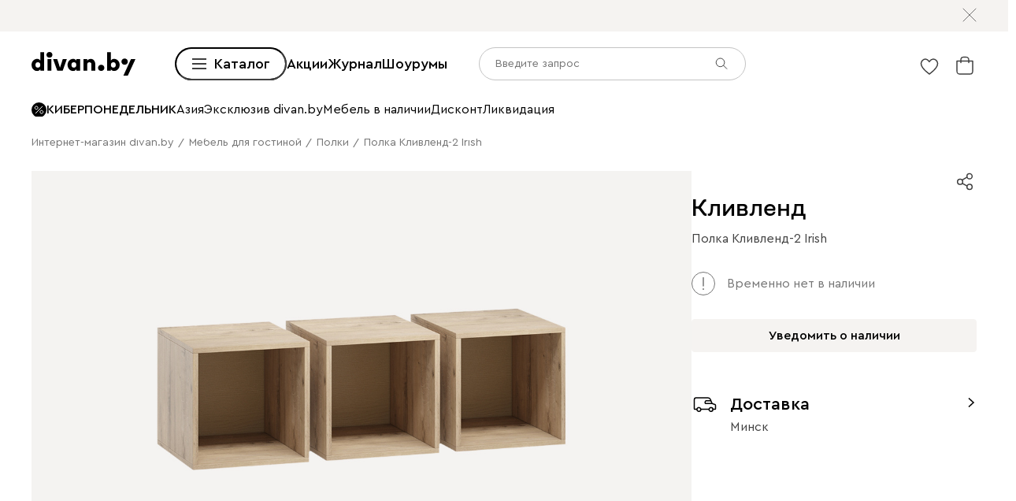

--- FILE ---
content_type: text/html; charset=utf-8
request_url: https://www.divan.by/product/polka-klivlend-2-irish
body_size: 74604
content:
<!DOCTYPE html><html lang="ru" prefix="og: https://ogp.me/ns#" class="__variable_1e6e6e __variable_a511a0 __variable_6c5720 __variable_3190ad"><head><meta charSet="utf-8"/><meta name="viewport" content="width=device-width, initial-scale=1, user-scalable=no"/><link rel="preload" as="image" href="https://cdn0.divan.ru/file/v1/og3o2HPDo4rCOyTwQoU_B4WFzLGMnHoiI3PUqZxk4J4/L21lbnVfaXRlbS81MTEyNzg2LnN2Zw.svg"/><link rel="preload" as="image" href="https://cdn0.divan.ru/img/v1/Fh2d-dyeGt9WenyA-oys-zkoZ6N4sEFXc4VTLNfHsz0/t:0::0:0/pd:60:60:60:60/rs:fit:1148:720:0:1:ce:0:0/g:ce:0:0/bg:f5f3f1/q:95/czM6Ly9kaXZhbi9wcm9kdWN0LzQxOTA2NjcucG5n.jpg"/><link rel="preload" as="image" href="https://hhw.servicecdn.ru/divan/node/website/_next/static/media/sofa.5760ade7.svg"/><link rel="stylesheet" href="https://hhw.servicecdn.ru/divan/node/website/_next/static/css/d8862649901d1bfa.css" data-precedence="next"/><link rel="stylesheet" href="https://hhw.servicecdn.ru/divan/node/website/_next/static/css/9c1fa33549e7bf2d.css" data-precedence="next"/><link rel="stylesheet" href="https://hhw.servicecdn.ru/divan/node/website/_next/static/css/868e602031f679c1.css" data-precedence="next"/><link rel="stylesheet" href="https://hhw.servicecdn.ru/divan/node/website/_next/static/css/3e9c61f097dda315.css" data-precedence="next"/><link rel="stylesheet" href="https://hhw.servicecdn.ru/divan/node/website/_next/static/css/0b97268495631343.css" data-precedence="next"/><link rel="stylesheet" href="https://hhw.servicecdn.ru/divan/node/website/_next/static/css/2a9fd83bda98f637.css" data-precedence="next"/><link rel="stylesheet" href="https://hhw.servicecdn.ru/divan/node/website/_next/static/css/be05f26309136efa.css" data-precedence="next"/><link rel="stylesheet" href="https://hhw.servicecdn.ru/divan/node/website/_next/static/css/903c8e165885595a.css" data-precedence="next"/><link rel="stylesheet" href="https://hhw.servicecdn.ru/divan/node/website/_next/static/css/600c38d51a52d7d8.css" data-precedence="next"/><link rel="stylesheet" href="https://hhw.servicecdn.ru/divan/node/website/_next/static/css/a6c43705f4824046.css" data-precedence="next"/><link rel="stylesheet" href="https://hhw.servicecdn.ru/divan/node/website/_next/static/css/1890411838760701.css" data-precedence="next"/><link rel="stylesheet" href="https://hhw.servicecdn.ru/divan/node/website/_next/static/css/cf580856d56784aa.css" data-precedence="next"/><link rel="stylesheet" href="https://hhw.servicecdn.ru/divan/node/website/_next/static/css/5e7bb60b7c2c5951.css" data-precedence="next"/><link rel="stylesheet" href="https://hhw.servicecdn.ru/divan/node/website/_next/static/css/54c97f7b44a302e5.css" data-precedence="next"/><link rel="stylesheet" href="https://hhw.servicecdn.ru/divan/node/website/_next/static/css/86565fba4a074f26.css" data-precedence="next"/><link rel="stylesheet" href="https://hhw.servicecdn.ru/divan/node/website/_next/static/css/02f8894604a94961.css" data-precedence="next"/><link rel="stylesheet" href="https://hhw.servicecdn.ru/divan/node/website/_next/static/css/26c8eaa7d0d4c317.css" data-precedence="next"/><link rel="stylesheet" href="https://hhw.servicecdn.ru/divan/node/website/_next/static/css/6d85531d75041eec.css" data-precedence="next"/><link rel="stylesheet" href="https://hhw.servicecdn.ru/divan/node/website/_next/static/css/bdd2200676b55073.css" data-precedence="next"/><link rel="stylesheet" href="https://hhw.servicecdn.ru/divan/node/website/_next/static/css/719279ae73a170cc.css" data-precedence="next"/><link rel="stylesheet" href="https://hhw.servicecdn.ru/divan/node/website/_next/static/css/cb33188e8f54c184.css" data-precedence="next"/><link rel="stylesheet" href="https://hhw.servicecdn.ru/divan/node/website/_next/static/css/c5c847dd29134018.css" data-precedence="next"/><link rel="stylesheet" href="https://hhw.servicecdn.ru/divan/node/website/_next/static/css/4d0e9da0bd23dcd4.css" data-precedence="next"/><link rel="stylesheet" href="https://hhw.servicecdn.ru/divan/node/website/_next/static/css/6011e67b37aa77d5.css" data-precedence="next"/><link rel="stylesheet" href="https://hhw.servicecdn.ru/divan/node/website/_next/static/css/29b3fee6b4f77175.css" data-precedence="next"/><link rel="stylesheet" href="https://hhw.servicecdn.ru/divan/node/website/_next/static/css/8607cdc441cbb146.css" data-precedence="next"/><link rel="stylesheet" href="https://hhw.servicecdn.ru/divan/node/website/_next/static/css/393b070658d84bf5.css" data-precedence="next"/><link rel="stylesheet" href="https://hhw.servicecdn.ru/divan/node/website/_next/static/css/79ffaf28823ab789.css" data-precedence="next"/><link rel="stylesheet" href="https://hhw.servicecdn.ru/divan/node/website/_next/static/css/46ad7a4d645982cd.css" data-precedence="next"/><link rel="stylesheet" href="https://hhw.servicecdn.ru/divan/node/website/_next/static/css/3443e778f69fa215.css" data-precedence="next"/><link rel="stylesheet" href="https://hhw.servicecdn.ru/divan/node/website/_next/static/css/8139c7fe25078dde.css" data-precedence="next"/><link rel="stylesheet" href="https://hhw.servicecdn.ru/divan/node/website/_next/static/css/8ce5a25df0a0b66f.css" data-precedence="next"/><link rel="stylesheet" href="https://hhw.servicecdn.ru/divan/node/website/_next/static/css/8c11a7a9e6755088.css" data-precedence="next"/><link rel="stylesheet" href="https://hhw.servicecdn.ru/divan/node/website/_next/static/css/e68940ceaace5350.css" data-precedence="next"/><link rel="stylesheet" href="https://hhw.servicecdn.ru/divan/node/website/_next/static/css/96f826f0cb6ac08f.css" data-precedence="next"/><link rel="stylesheet" href="https://hhw.servicecdn.ru/divan/node/website/_next/static/css/4b3fd1e05cc0bce2.css" data-precedence="next"/><link href="https://hhw.servicecdn.ru/divan/node/website/_next/static/css/134a8ffdd98607fc.css" rel="stylesheet" as="style" data-precedence="dynamic"/><link href="https://hhw.servicecdn.ru/divan/node/website/_next/static/css/d4c2e94b966d991e.css" rel="stylesheet" as="style" data-precedence="dynamic"/><link href="https://hhw.servicecdn.ru/divan/node/website/_next/static/css/1eec5d70449e31bf.css" rel="stylesheet" as="style" data-precedence="dynamic"/><link href="https://hhw.servicecdn.ru/divan/node/website/_next/static/css/a2c58a014d6811c4.css" rel="stylesheet" as="style" data-precedence="dynamic"/><link rel="preload" as="script" fetchPriority="low" href="https://hhw.servicecdn.ru/divan/node/website/_next/static/chunks/webpack-42df6ef8fa656165.js"/><script src="https://hhw.servicecdn.ru/divan/node/website/_next/static/chunks/4bd1b696-5b9e38aac2ca658d.js" async=""></script><script src="https://hhw.servicecdn.ru/divan/node/website/_next/static/chunks/23972-c2527d2ad445aced.js" async=""></script><script src="https://hhw.servicecdn.ru/divan/node/website/_next/static/chunks/main-app-9191d4d3cf5467f8.js" async=""></script><script src="https://hhw.servicecdn.ru/divan/node/website/_next/static/chunks/80095-ab84324d742fec83.js" async=""></script><script src="https://hhw.servicecdn.ru/divan/node/website/_next/static/chunks/app/global-error-e8f00784e63723dc.js" async=""></script><script src="https://hhw.servicecdn.ru/divan/node/website/_next/static/chunks/4bc57ee3-2f1283a3fdef39b6.js" async=""></script><script src="https://hhw.servicecdn.ru/divan/node/website/_next/static/chunks/90022-c3eee3c4c6e3a75f.js" async=""></script><script src="https://hhw.servicecdn.ru/divan/node/website/_next/static/chunks/78123-9cf6ef6387b6846c.js" async=""></script><script src="https://hhw.servicecdn.ru/divan/node/website/_next/static/chunks/20043-0b52ac537eb58602.js" async=""></script><script src="https://hhw.servicecdn.ru/divan/node/website/_next/static/chunks/39587-121cc98669b51de1.js" async=""></script><script src="https://hhw.servicecdn.ru/divan/node/website/_next/static/chunks/5951-9c687f520ebf59da.js" async=""></script><script src="https://hhw.servicecdn.ru/divan/node/website/_next/static/chunks/21591-0494c034128eb8d8.js" async=""></script><script src="https://hhw.servicecdn.ru/divan/node/website/_next/static/chunks/9334-61d3c16043ac3773.js" async=""></script><script src="https://hhw.servicecdn.ru/divan/node/website/_next/static/chunks/app/(pages)/(layout-main)/(index-page)/page-7f0e4ba9321a0839.js" async=""></script><script src="https://hhw.servicecdn.ru/divan/node/website/_next/static/chunks/11597-a7a9f8d831dd1b58.js" async=""></script><script src="https://hhw.servicecdn.ru/divan/node/website/_next/static/chunks/app/layout-2824265f6c1296dd.js" async=""></script><script src="https://hhw.servicecdn.ru/divan/node/website/_next/static/chunks/87517-19eb8f4bceea1620.js" async=""></script><script src="https://hhw.servicecdn.ru/divan/node/website/_next/static/chunks/53162-691b06c3fbb0d816.js" async=""></script><script src="https://hhw.servicecdn.ru/divan/node/website/_next/static/chunks/28201-a7b250521d74c52d.js" async=""></script><script src="https://hhw.servicecdn.ru/divan/node/website/_next/static/chunks/app/(pages)/(layout-main)/product/%5Bslug%5D/page-33488acc8397ee8f.js" async=""></script><script src="https://hhw.servicecdn.ru/divan/node/website/_next/static/chunks/63924-46d9e19e50df8388.js" async=""></script><script src="https://hhw.servicecdn.ru/divan/node/website/_next/static/chunks/55584-a4db63832ab05660.js" async=""></script><script src="https://hhw.servicecdn.ru/divan/node/website/_next/static/chunks/87361-ec8383b1fe419781.js" async=""></script><script src="https://hhw.servicecdn.ru/divan/node/website/_next/static/chunks/50135-4cae9c0ab9e2f2ec.js" async=""></script><script src="https://hhw.servicecdn.ru/divan/node/website/_next/static/chunks/19034-d99a0d0cf4310354.js" async=""></script><script src="https://hhw.servicecdn.ru/divan/node/website/_next/static/chunks/41724-0f06c05dea74b80d.js" async=""></script><script src="https://hhw.servicecdn.ru/divan/node/website/_next/static/chunks/91822-200404dc19b3a78c.js" async=""></script><script src="https://hhw.servicecdn.ru/divan/node/website/_next/static/chunks/app/(pages)/(layout-main)/layout-a466b03154dea878.js" async=""></script><script src="https://hhw.servicecdn.ru/divan/node/website/_next/static/chunks/app/(pages)/(layout-main)/not-found-ef80d6ced6e2a9bc.js" async=""></script><link rel="preload" href="https://hhw.servicecdn.ru/divan/node/website/_next/static/css/d8862649901d1bfa.css" as="stylesheet"/><link rel="preload" href="https://hhw.servicecdn.ru/divan/node/website/_next/static/css/9c1fa33549e7bf2d.css" as="stylesheet"/><link rel="preload" href="https://hhw.servicecdn.ru/divan/node/website/_next/static/css/868e602031f679c1.css" as="stylesheet"/><link rel="preload" href="https://hhw.servicecdn.ru/divan/node/website/_next/static/css/3e9c61f097dda315.css" as="stylesheet"/><link rel="preload" href="https://hhw.servicecdn.ru/divan/node/website/_next/static/css/0b97268495631343.css" as="stylesheet"/><link rel="preload" href="https://hhw.servicecdn.ru/divan/node/website/_next/static/css/2a9fd83bda98f637.css" as="stylesheet"/><link rel="preload" href="https://hhw.servicecdn.ru/divan/node/website/_next/static/css/be05f26309136efa.css" as="stylesheet"/><link rel="preload" href="https://hhw.servicecdn.ru/divan/node/website/_next/static/css/903c8e165885595a.css" as="stylesheet"/><link rel="preload" href="https://hhw.servicecdn.ru/divan/node/website/_next/static/css/600c38d51a52d7d8.css" as="stylesheet"/><link rel="preload" href="https://hhw.servicecdn.ru/divan/node/website/_next/static/css/a6c43705f4824046.css" as="stylesheet"/><link rel="preload" href="https://hhw.servicecdn.ru/divan/node/website/_next/static/css/1890411838760701.css" as="stylesheet"/><link rel="preload" href="https://hhw.servicecdn.ru/divan/node/website/_next/static/css/cf580856d56784aa.css" as="stylesheet"/><link rel="preload" href="https://hhw.servicecdn.ru/divan/node/website/_next/static/css/5e7bb60b7c2c5951.css" as="stylesheet"/><link rel="preload" href="https://hhw.servicecdn.ru/divan/node/website/_next/static/css/54c97f7b44a302e5.css" as="stylesheet"/><link rel="preload" href="https://hhw.servicecdn.ru/divan/node/website/_next/static/css/86565fba4a074f26.css" as="stylesheet"/><link rel="preload" href="https://hhw.servicecdn.ru/divan/node/website/_next/static/css/02f8894604a94961.css" as="stylesheet"/><link rel="preload" href="https://hhw.servicecdn.ru/divan/node/website/_next/static/css/26c8eaa7d0d4c317.css" as="stylesheet"/><link rel="preload" href="https://hhw.servicecdn.ru/divan/node/website/_next/static/css/6d85531d75041eec.css" as="stylesheet"/><link rel="preload" href="https://hhw.servicecdn.ru/divan/node/website/_next/static/css/bdd2200676b55073.css" as="stylesheet"/><link rel="preload" href="https://hhw.servicecdn.ru/divan/node/website/_next/static/css/719279ae73a170cc.css" as="stylesheet"/><link rel="preload" href="https://hhw.servicecdn.ru/divan/node/website/_next/static/css/cb33188e8f54c184.css" as="stylesheet"/><link rel="preload" href="https://hhw.servicecdn.ru/divan/node/website/_next/static/css/c5c847dd29134018.css" as="stylesheet"/><link rel="preload" href="https://hhw.servicecdn.ru/divan/node/website/_next/static/css/4d0e9da0bd23dcd4.css" as="stylesheet"/><link rel="preload" href="https://hhw.servicecdn.ru/divan/node/website/_next/static/css/6011e67b37aa77d5.css" as="stylesheet"/><link rel="preload" href="https://hhw.servicecdn.ru/divan/node/website/_next/static/css/29b3fee6b4f77175.css" as="stylesheet"/><link rel="preload" href="https://hhw.servicecdn.ru/divan/node/website/_next/static/css/8607cdc441cbb146.css" as="stylesheet"/><link rel="preload" href="https://hhw.servicecdn.ru/divan/node/website/_next/static/css/393b070658d84bf5.css" as="stylesheet"/><link rel="preload" href="https://hhw.servicecdn.ru/divan/node/website/_next/static/css/79ffaf28823ab789.css" as="stylesheet"/><link rel="preload" href="https://hhw.servicecdn.ru/divan/node/website/_next/static/css/46ad7a4d645982cd.css" as="stylesheet"/><link rel="preload" href="https://hhw.servicecdn.ru/divan/node/website/_next/static/css/3443e778f69fa215.css" as="stylesheet"/><link rel="preload" href="https://hhw.servicecdn.ru/divan/node/website/_next/static/css/8139c7fe25078dde.css" as="stylesheet"/><link rel="preload" href="https://hhw.servicecdn.ru/divan/node/website/_next/static/css/8ce5a25df0a0b66f.css" as="stylesheet"/><link rel="preload" href="https://hhw.servicecdn.ru/divan/node/website/_next/static/css/8c11a7a9e6755088.css" as="stylesheet"/><link rel="preload" href="https://hhw.servicecdn.ru/divan/node/website/_next/static/css/e68940ceaace5350.css" as="stylesheet"/><link rel="preload" href="https://hhw.servicecdn.ru/divan/node/website/_next/static/css/96f826f0cb6ac08f.css" as="stylesheet"/><link rel="preload" href="https://hhw.servicecdn.ru/divan/node/website/_next/static/css/4b3fd1e05cc0bce2.css" as="stylesheet"/><link rel="preload" href="https://hhw.servicecdn.ru/divan/node/website/_next/static/chunks/3482-a56586e64fbe6bc0.js" as="script" fetchPriority="low"/><link rel="preload" href="https://hhw.servicecdn.ru/divan/node/website/_next/static/chunks/37832.084d38c6336fe6e9.js" as="script" fetchPriority="low"/><link rel="preload" href="https://hhw.servicecdn.ru/divan/node/website/_next/static/chunks/76169.d5571abc37df3ddc.js" as="script" fetchPriority="low"/><meta name="next-size-adjust" content=""/><title>Полка Кливленд-2 Irish купить в Минске по цене 241 руб. | фото, отзывы, характеристики </title><meta name="description" content="Полка Кливленд-2 Irish купить за 241 BYN в Минске ✅ Доставка по всей Беларуси ⭐️ Беспроцентная рассрочка до 6 месяцев ❗ Заказывайте на «Divan.by»"/><link rel="manifest" href="/blr/manifest.json"/><meta name="robots" content="noyaca"/><meta property="og:title" content="Полка Кливленд-2 Irish купить в Минске по цене 241 руб. | фото, отзывы, характеристики "/><meta property="og:description" content="Полка Кливленд-2 Irish купить за 241 BYN в Минске ✅ Доставка по всей Беларуси ⭐️ Беспроцентная рассрочка до 6 месяцев ❗ Заказывайте на «Divan.by»"/><meta property="og:url" content="https://www.divan.by/product/polka-klivlend-2-irish?country=BLR&amp;rgn=4&amp;secondary_rgn=4"/><meta property="og:type" content="website"/><meta name="twitter:card" content="summary_large_image"/><meta name="twitter:title" content="Полка Кливленд-2 Irish купить в Минске по цене 241 руб. | фото, отзывы, характеристики "/><meta name="twitter:description" content="Полка Кливленд-2 Irish купить за 241 BYN в Минске ✅ Доставка по всей Беларуси ⭐️ Беспроцентная рассрочка до 6 месяцев ❗ Заказывайте на «Divan.by»"/><link rel="icon" href="/blr/app-icons/favicon.ico"/><link rel="apple-touch-icon" href="/blr/app-icons/120.png" sizes="120x120"/><link rel="apple-touch-icon" href="/blr/app-icons/152.png" sizes="152x152"/><link rel="apple-touch-icon" href="/blr/app-icons/167.png" sizes="167x167"/><link rel="apple-touch-icon" href="/blr/app-icons/180.png" sizes="180x180"/><meta name="sentry-trace" content="7e6969ba481032520c610274080ea698-20dcd0b5c77771fc-1"/><meta name="baggage" content="sentry-environment=production,sentry-release=5ba3520d,sentry-public_key=e08d010f719d91c655fffa1410a73c2f,sentry-trace_id=7e6969ba481032520c610274080ea698,sentry-transaction=GET%20%2Fproduct%2F%5Bslug%5D,sentry-sampled=true,sentry-sample_rand=0.2231971310917844,sentry-sample_rate=1"/><script src="https://hhw.servicecdn.ru/divan/node/website/_next/static/chunks/polyfills-42372ed130431b0a.js" noModule=""></script></head><body><div hidden=""><!--$--><!--/$--></div><style>
:root {
  --bprogress-color: #0000004d;
  --bprogress-height: 4px;
  --bprogress-spinner-size: 18px;
  --bprogress-spinner-animation-duration: 400ms;
  --bprogress-spinner-border-size: 2px;
  --bprogress-box-shadow: 0 0 10px #0000004d, 0 0 5px #0000004d;
  --bprogress-z-index: 99999;
  --bprogress-spinner-top: 15px;
  --bprogress-spinner-bottom: auto;
  --bprogress-spinner-right: 15px;
  --bprogress-spinner-left: auto;
}

.bprogress {
  width: 0;
  height: 0;
  pointer-events: none;
  z-index: var(--bprogress-z-index);
}

.bprogress .bar {
  background: var(--bprogress-color);
  position: fixed;
  z-index: var(--bprogress-z-index);
  top: 0;
  left: 0;
  width: 100%;
  height: var(--bprogress-height);
}

/* Fancy blur effect */
.bprogress .peg {
  display: block;
  position: absolute;
  right: 0;
  width: 100px;
  height: 100%;
  box-shadow: var(--bprogress-box-shadow);
  opacity: 1.0;
  transform: rotate(3deg) translate(0px, -4px);
}

/* Remove these to get rid of the spinner */
.bprogress .spinner {
  display: block;
  position: fixed;
  z-index: var(--bprogress-z-index);
  top: var(--bprogress-spinner-top);
  bottom: var(--bprogress-spinner-bottom);
  right: var(--bprogress-spinner-right);
  left: var(--bprogress-spinner-left);
}

.bprogress .spinner-icon {
  width: var(--bprogress-spinner-size);
  height: var(--bprogress-spinner-size);
  box-sizing: border-box;
  border: solid var(--bprogress-spinner-border-size) transparent;
  border-top-color: var(--bprogress-color);
  border-left-color: var(--bprogress-color);
  border-radius: 50%;
  -webkit-animation: bprogress-spinner var(--bprogress-spinner-animation-duration) linear infinite;
  animation: bprogress-spinner var(--bprogress-spinner-animation-duration) linear infinite;
}

.bprogress-custom-parent {
  overflow: hidden;
  position: relative;
}

.bprogress-custom-parent .bprogress .spinner,
.bprogress-custom-parent .bprogress .bar {
  position: absolute;
}

.bprogress .indeterminate {
  position: fixed;
  top: 0;
  left: 0;
  width: 100%;
  height: var(--bprogress-height);
  overflow: hidden;
}

.bprogress .indeterminate .inc,
.bprogress .indeterminate .dec {
  position: absolute;
  top: 0;
  height: 100%;
  background-color: var(--bprogress-color);
}

.bprogress .indeterminate .inc {
  animation: bprogress-indeterminate-increase 2s infinite;
}

.bprogress .indeterminate .dec {
  animation: bprogress-indeterminate-decrease 2s 0.5s infinite;
}

@-webkit-keyframes bprogress-spinner {
  0%   { -webkit-transform: rotate(0deg); transform: rotate(0deg); }
  100% { -webkit-transform: rotate(360deg); transform: rotate(360deg); }
}

@keyframes bprogress-spinner {
  0%   { transform: rotate(0deg); }
  100% { transform: rotate(360deg); }
}

@keyframes bprogress-indeterminate-increase {
  from { left: -5%; width: 5%; }
  to { left: 130%; width: 100%; }
}

@keyframes bprogress-indeterminate-decrease {
  from { left: -80%; width: 80%; }
  to { left: 110%; width: 10%; }
}
</style><!--$--><!--/$--><div class="SSRMenuLinks_links__ygetd"><a href="/category/divany-i-kresla" class="MenuLink">Диваны и кресла</a><a href="/category/vse-divany" class="MenuLink">Диваны</a><a href="/category/pramye-divany" class="MenuLink">Прямые диваны</a><a href="/category/uglovye-divany" class="MenuLink">Угловые диваны</a><a href="/category/modulnye-divany" class="MenuLink">Модульные диваны</a><a href="/category/kushetki" class="MenuLink">Кушетки</a><a href="/category/divany-dlya-sna" class="MenuLink">Диваны для сна</a><a href="/category/malenkie-divany" class="MenuLink">Мини-диваны</a><a href="/category/divany-dizajnerskie" class="MenuLink">Дизайнерские диваны</a><a href="/category/divany-krovati" class="MenuLink">Диваны-кровати</a><a href="/category/detskiee-divany" class="MenuLink">Детские диваны</a><a href="/category/ortopedicheskie-divany-dlya-sna" class="MenuLink">Ортопедические диваны</a><a href="/category/ofisnye-divany" class="MenuLink">Офисные диваны</a><a href="/category/divany-dlja-kuhni" class="MenuLink">Диваны для кухни</a><a href="/category/divany-dlya-kafe-i-restoranov" class="MenuLink">Диваны для кафе и ресторанов</a><a href="/category/rasprodazha-divanov" class="MenuLink">Распродажа диванов</a><a href="/category/kresla" class="MenuLink">Кресла</a><a href="/category/kresla-krovaty" class="MenuLink">Раскладные кресла</a><a href="/category/ofisnye-kresla" class="MenuLink">Офисные кресла</a><a href="/category/pufy" class="MenuLink">Пуфы</a><a href="/category/banketki" class="MenuLink">Банкетки</a><a href="/category/dekorativnye-podushki" class="MenuLink">Декоративные подушки</a><a href="/category/pledy" class="MenuLink">Пледы и Покрывала</a><a href="/category/means-for-care" class="MenuLink">Средства по уходу за мебелью</a><a href="/category/divany-i-kresla" class="MenuLink">Смотреть все диваны и кресла</a><a href="/category/krovati-i-matrasy" class="MenuLink">Кровати и матрасы</a><a href="/category/krovati" class="MenuLink">Кровати</a><a href="/category/krovati-s-magkim-izgolovem" class="MenuLink">Мягкие кровати</a><a href="/category/krovati-korpusnye" class="MenuLink">Корпусные кровати</a><a href="/category/odnospalnye-krovati" class="MenuLink">Односпальные кровати</a><a href="/category/krovati-dvuspalnye" class="MenuLink">Двуспальные кровати</a><a href="/category/krovati-s-podemnym-mekhanizmom" class="MenuLink">Кровати с подъемным механизмом</a><a href="/category/detskie-krovati" class="MenuLink">Детские кровати</a><a href="/category/metallicheskie-krovati" class="MenuLink">Металлические кровати</a><a href="/category/osnovaniya-dlya-krovatej" class="MenuLink">Ортопедические основания</a><a href="/category/matrasy" class="MenuLink">Матрасы</a><a href="/category/zhestkie-matrasy" class="MenuLink">Матрасы жесткие</a><a href="/category/matrasy-srednej-zhestkosti" class="MenuLink">Средней жесткости</a><a href="/category/myagkie-matrasy" class="MenuLink">Мягкие матрасы</a><a href="/category/bespruzhinnye-matrasy" class="MenuLink">Беспружинные матрасы</a><a href="/category/matrasy-s-pruzinnym-blokom" class="MenuLink">Пружинные матрасы</a><a href="/category/pruzinnye-detskie-matrasy" class="MenuLink">Детские матрасы</a><a href="/category/komody" class="MenuLink">Комоды</a><a href="/category/prikrovatnye-tumby" class="MenuLink">Прикроватные тумбы</a><a href="/category/tualetnye-stoliki" class="MenuLink">Туалетные столики</a><a href="/category/banketki" class="MenuLink">Банкетки</a><a href="/category/pufy" class="MenuLink">Пуфы</a><a href="/category/odeyala" class="MenuLink">Одеяла</a><a href="/category/podushki-dlya-sna" class="MenuLink">Подушки</a><a href="/category/namatrasniki-i-zashchitnye-chekhly" class="MenuLink">Топперы и защитные чехлы</a><a href="/category/pledy" class="MenuLink">Пледы и Покрывала</a><a href="/category/krovati-i-matrasy" class="MenuLink">Смотреть все кровати и матрасы</a><a href="/category/skafy-i-stellazi" class="MenuLink">Шкафы и стеллажи</a><a href="/category/shkafy" class="MenuLink">Шкафы</a><a href="/category/stellazhi" class="MenuLink">Стеллажи</a><a href="/category/stellazhi-v-detskuju" class="MenuLink">Детские стеллажи</a><a href="/category/polki" class="MenuLink">Полки</a><a href="/category/detskie-polki" class="MenuLink">Детские полки</a><a href="/category/prihozie" class="MenuLink">Прихожие</a><a href="/category/vesalki" class="MenuLink">Вешалки</a><a href="/category/shkafy-v-detskuju" class="MenuLink">Детские шкафы</a><a href="/category/garderobnye-sistemy" class="MenuLink">Гардеробные системы</a><a href="/category/stenki" class="MenuLink">Стенки</a><a href="/category/modulnye-gostinye" class="MenuLink">Модульные гостиные</a><a href="/category/tv-tumby" class="MenuLink">Тумбы для ТВ</a><a href="/category/raspasnye-skafy" class="MenuLink">Распашные шкафы</a><a href="/category/shkafy-kupe" class="MenuLink">Шкафы-купе</a><a href="/category/uglovye-skafy" class="MenuLink">Угловые шкафы</a><a href="/category/shkafy-vitriny" class="MenuLink">Витрины</a><a href="/category/knizhnye-shkafy" class="MenuLink">Книжные шкафы</a><a href="/category/shkafy-v-detskuju" class="MenuLink">Детские шкафы</a><a href="/category/skafy-i-stellazi" class="MenuLink">Смотреть все шкафы и стеллажи</a><a href="/category/komody-i-tumby" class="MenuLink">Комоды и тумбы</a><a href="/category/komody" class="MenuLink">Комоды</a><a href="/category/uzkie-komody" class="MenuLink">Узкие комоды</a><a href="/category/shirokie-komody" class="MenuLink">Широкие комоды</a><a href="/category/komody-dlya-detskih-veshchej" class="MenuLink">Детские комоды</a><a href="/category/tumby" class="MenuLink">Тумбы</a><a href="/category/prikrovatnye-tumby" class="MenuLink">Прикроватные тумбы</a><a href="/category/tv-tumby" class="MenuLink">Тумбы для ТВ</a><a href="/category/podvesnye-tumby" class="MenuLink">Подвесные тумбы</a><a href="/category/detskie-tumby" class="MenuLink">Детские тумбы</a><a href="/category/obuvnicy" class="MenuLink">Обувницы</a><a href="/category/komody-i-tumby" class="MenuLink">Смотреть все комоды и тумбы</a><a href="/category/stoly-i-stulya" class="MenuLink">Столы и стулья</a><a href="/category/stoly" class="MenuLink">Столы</a><a href="/category/kuhonnye-stoly" class="MenuLink">Кухонные столы</a><a href="/category/zurnalnye-stoliki" class="MenuLink">Журнальные столики</a><a href="/category/tualetnye-stoliki" class="MenuLink">Туалетные столики и консоли</a><a href="/category/detskie-stoly" class="MenuLink">Детские столы</a><a href="/category/stulja" class="MenuLink">Стулья</a><a href="/category/stulya" class="MenuLink">Кухонные стулья</a><a href="/category/magkie-stulay" class="MenuLink">Мягкие стулья</a><a href="/category/barnye-stulay" class="MenuLink">Барные стулья</a><a href="/category/stulya-detskie" class="MenuLink">Детские стулья</a><a href="/category/domashnij-ofis" class="MenuLink">Домашний офис</a><a href="/category/stoly-pismennye-i-kompyuternye" class="MenuLink">Письменные и компьютерные столы</a><a href="/category/kompyuternye-kresla-i-stulya" class="MenuLink">Компьютерные и офисные кресла</a><a href="/category/stoly-i-stulya" class="MenuLink">Смотреть все столы и стулья</a><a href="/category/mebel-dla-detskoj" class="MenuLink">Детская мебель</a><a href="/category/detskie-krovati" class="MenuLink">Детские кровати</a><a href="/category/detskie-matrasy" class="MenuLink">Детские матрасы</a><a href="/category/detskaya-komnata" class="MenuLink">Модульные детские</a><a href="/category/shkafy-v-detskuju" class="MenuLink">Детские шкафы</a><a href="/category/stellazhi-v-detskuju" class="MenuLink">Детские стеллажи</a><a href="/category/detskiee-divany" class="MenuLink">Детские диваны</a><a href="/category/detskie-tumby" class="MenuLink">Детские тумбы</a><a href="/category/detskie-stoly" class="MenuLink">Детские столы</a><a href="/category/detskie-polki" class="MenuLink">Детские полки</a><a href="/category/stoly-pismennye-i-kompyuternye" class="MenuLink">Письменные столы</a><a href="/category/kompyuternye-kresla-i-stulya" class="MenuLink">Компьютерные кресла</a><a href="/category/nastolnye-lampy" class="MenuLink">Настольные лампы</a><a href="/category/organayzery" class="MenuLink">Органайзеры</a><a href="/category/postery" class="MenuLink">Постеры</a><a href="/category/kovry-v-detskuyu-komnatu" class="MenuLink">Ковры детские</a><a href="/category/detskiy-tekstil" class="MenuLink">Детский текстиль</a><a href="/category/kovry-i-tekstil" class="MenuLink">Ковры и текстиль</a><a href="/category/kovry" class="MenuLink">Все ковры</a><a href="/category/kovry-s-legkoj-cistkoj" class="MenuLink">Ковры с легкой чисткой</a><a href="/category/kovry-s-printom" class="MenuLink">Ковры с принтом</a><a href="/category/odnotonnye-kovry" class="MenuLink">Однотонные ковры</a><a href="/category/vintazhnye-kovry" class="MenuLink">Ковры в винтажном стиле</a><a href="/category/kovry-v-stile-boho" class="MenuLink">Ковры в стиле бохо</a><a href="/category/kovry-v-detskuyu-komnatu" class="MenuLink">Детские ковры</a><a href="/category/kovry-dlya-dachi" class="MenuLink">Ковры для дачи</a><a href="/category/domashnij-tekstil" class="MenuLink">Текстиль для дома</a><a href="/category/dekorativnye-podushki" class="MenuLink">Декоративные подушки</a><a href="/category/pledy" class="MenuLink">Пледы и покрывала</a><a href="/category/podushki-dlya-sna" class="MenuLink">Подушки для сна</a><a href="/category/odeyala" class="MenuLink">Одеяла</a><a href="/category/namatrasniki-i-zashchitnye-chekhly" class="MenuLink">Топперы и защитные чехлы</a><a href="/category/kovry-i-tekstil" class="MenuLink">Смотреть все ковры и текстиль</a><a href="/category/tovary-dlya-zhivotnyh" class="MenuLink">Товары для животных</a><a href="/category/tovary-dlya-zhivotnyh" class="MenuLink">Товары для животных</a><a href="/category/lezhanki" class="MenuLink">Лежанки</a><a href="/category/domiki" class="MenuLink">Домики</a><a href="/category/svet" class="MenuLink">Освещение</a><a href="/category/svetilniki" class="MenuLink">Светильники</a><a href="/category/potolocnye-svetilniki" class="MenuLink">Потолочные светильники</a><a href="/category/podvesnye-svetilniki" class="MenuLink">Подвесные светильники</a><a href="/category/lyustry" class="MenuLink">Люстры</a><a href="/category/bra" class="MenuLink">Бра</a><a href="/category/torshery" class="MenuLink">Торшеры</a><a href="/category/nastolnye-lampy" class="MenuLink">Настольные лампы</a><a href="/category/svet" class="MenuLink">Смотреть все освещение</a><a href="/category/dekor" class="MenuLink">Декор</a><a href="/category/postery" class="MenuLink">Постеры</a><a href="/category/kartiny" class="MenuLink">Картины</a><a href="/category/panno" class="MenuLink">Панно</a><a href="/category/zerkala" class="MenuLink">Зеркала</a><a href="/category/organayzery" class="MenuLink">Органайзеры</a><a href="/category/dekorativnye-podushki" class="MenuLink">Декоративные подушки</a><a href="/category/pledy" class="MenuLink">Пледы и покрывала</a><a href="/category/sadovaya-mebel" class="MenuLink">Садовая мебель</a><a href="/category/sadovye-divany" class="MenuLink">Садовые диваны</a><a href="/category/sadovye-kresla" class="MenuLink">Садовые кресла</a><a href="/category/skomplekty-sadovoj-mebeli" class="MenuLink">Наборы садовой мебели</a><a href="/category/sadovye-stoly-i-stula" class="MenuLink">Садовые столы и стулья</a><a href="/category/sadovye-stoly" class="MenuLink">Садовые столы</a><a href="/category/sadovye-stula" class="MenuLink">Садовые стулья</a><a href="/category/mebel-dla-otdyha" class="MenuLink">Мебель для отдыха</a><a href="/category/gamaki" class="MenuLink">Гамаки</a><a href="/category/sezlongi" class="MenuLink">Шезлонги</a><a href="/category/mebel-iz-rotanga" class="MenuLink">Мебель из ротанга</a><a href="/category/sadovaya-mebel" class="MenuLink">Смотреть всю садовую мебель</a><a href="/catalog/room" class="MenuLink">Комнаты</a><a href="/category/mebel-dla-gostinoj" class="MenuLink">Гостиная</a><a href="/category/vse-divany" class="MenuLink">Диваны</a><a href="/category/malenkie-pramye-divany" class="MenuLink">Мини-диваны</a><a href="/category/kresla" class="MenuLink">Кресла</a><a href="/category/kresla-krovaty" class="MenuLink">Кресла-кровати</a><a href="/category/pufy" class="MenuLink">Пуфы</a><a href="/category/tv-tumby" class="MenuLink">Тумбы для ТВ</a><a href="/category/komody-v-spalnju" class="MenuLink">Комоды</a><a href="/category/zurnalnye-stoliki" class="MenuLink">Журнальные столики</a><a href="/category/dekorativnye-podushki" class="MenuLink">Декоративные подушки</a><a href="/category/pledy" class="MenuLink">Пледы и Покрывала</a><a href="/category/kovry" class="MenuLink">Ковры</a><a href="/category/mebel-dla-spalni" class="MenuLink">Спальня</a><a href="/category/krovati" class="MenuLink">Кровати</a><a href="/category/matrasy" class="MenuLink">Матрасы</a><a href="/category/garnitury" class="MenuLink">Модульные спальни</a><a href="/category/shkafy" class="MenuLink">Шкафы</a><a href="/category/prikrovatnye-tumby" class="MenuLink">Прикроватные тумбы</a><a href="/category/tualetnye-stoliki" class="MenuLink">Туалетные столики</a><a href="/category/komody" class="MenuLink">Комоды</a><a href="/category/banketki" class="MenuLink">Банкетки</a><a href="/category/podushki-dlya-sna" class="MenuLink">Подушки для сна</a><a href="/category/odeyala" class="MenuLink">Одеяла</a><a href="/category/pledy" class="MenuLink">Пледы и покрывала</a><a href="/category/osnovaniya-dlya-krovatej" class="MenuLink">Ортопедические основания для кроватей</a><a href="/category/zerkala" class="MenuLink">Зеркала</a><a href="/category/mebel-dla-prihozej" class="MenuLink">Прихожая</a><a href="/category/raspasnye-skafy" class="MenuLink">Распашные шкафы</a><a href="/category/uglovye-skafy" class="MenuLink">Угловые шкафы</a><a href="/category/shkafy-kupe" class="MenuLink">Шкафы-купе</a><a href="/category/garderobnye-sistemy" class="MenuLink">Гардеробные системы</a><a href="/category/prihozie" class="MenuLink">Прихожие</a><a href="/category/vesalki" class="MenuLink">Вешалки</a><a href="/category/obuvnicy" class="MenuLink">Тумбы для обуви</a><a href="/category/komody-v-prihozhuju" class="MenuLink">Комоды в прихожую</a><a href="/category/pufy-v-prihozhuju" class="MenuLink">Пуфы для прихожей</a><a href="/category/banketki-v-prihozhuyu" class="MenuLink">Банкетки в прихожую</a><a href="/category/zerkala" class="MenuLink">Зеркала</a><a href="/category/domashnij-kabinet" class="MenuLink">Кабинет</a><a href="/category/stoly-pismennye-i-kompyuternye" class="MenuLink">Письменные и компьютерные столы</a><a href="/category/kompyuternye-kresla-i-stulya" class="MenuLink">Компьютерные и офисные кресла</a><a href="/category/magkie-stulay" class="MenuLink">Мягкие стулья</a><a href="/category/ofisnye-divany" class="MenuLink">Офисные диваны</a><a href="/category/knizhnye-shkafy" class="MenuLink">Книжные шкафы</a><a href="/category/stellazhi" class="MenuLink">Стеллажи</a><a href="/category/polki" class="MenuLink">Полки</a><a href="/category/vitriny" class="MenuLink">Витрины</a><a href="/category/komody" class="MenuLink">Комоды</a><a href="/category/kovry" class="MenuLink">Ковры</a><a href="/category/studia" class="MenuLink">Студия</a><a href="/category/vse-divany" class="MenuLink">Диваны</a><a href="/category/kresla" class="MenuLink">Кресла</a><a href="/category/malenkie-divany" class="MenuLink">Мини-диваны</a><a href="/category/skafy-i-stellazi" class="MenuLink">Шкафы и стеллажи</a><a href="/category/komody-i-tumby" class="MenuLink">Комоды и тумбы</a><a href="/category/zurnalnye-stoliki" class="MenuLink">Журнальные столики</a><a href="/category/mebel-dla-prihozej" class="MenuLink">Мебель для прихожей</a><a href="/category/obedennye-stoly" class="MenuLink">Обеденные столы</a><a href="/category/stulya" class="MenuLink">Кухонные стулья</a><a href="/category/kovry" class="MenuLink">Ковры</a><a href="/category/dekorativnye-poduski" class="MenuLink">Декоративные подушки</a><a href="/category/pledy" class="MenuLink">Пледы и покрывала</a><a href="/category/mebel-dla-kuhni" class="MenuLink">Кухня</a><a href="/category/obedennye-stoly" class="MenuLink">Обеденные столы</a><a href="/category/stulya" class="MenuLink">Кухонные стулья</a><a href="/category/magkie-stulay" class="MenuLink">Мягкие стулья</a><a href="/category/barnye-stulay" class="MenuLink">Барные стулья</a><a href="/category/malenkie-divany" class="MenuLink">Мини-диваны</a><a href="/category/kushetki" class="MenuLink">Кушетки</a><a href="/category/shkafy-vitriny" class="MenuLink">Витрины</a><a href="/category/stellazhi" class="MenuLink">Стеллажи</a><a href="/category/polki" class="MenuLink">Полки</a><a href="/category/mebel-dla-detskoj" class="MenuLink">Детская</a><a href="/category/detskiee-divany" class="MenuLink">Детские диваны</a><a href="/category/detskie-krovati" class="MenuLink">Детские кровати</a><a href="/category/shkafy-v-detskuju" class="MenuLink">Детские шкафы</a><a href="/category/stellazhi-v-detskuju" class="MenuLink">Детские стеллажи</a><a href="/category/detskie-stoly" class="MenuLink">Детские столы</a><a href="/category/detskaya-komnata" class="MenuLink">Модульные детские</a><a href="/category/detskie-matrasy" class="MenuLink">Детские матрасы</a><a href="/category/namatrasniki-i-zashchitnye-chekhly" class="MenuLink">Топперы и защитные чехлы</a><a href="/category/podushki-dlya-sna" class="MenuLink">Подушки</a><a href="/category/pledy" class="MenuLink">Пледы и Покрывала</a><a href="/category/dekorativnye-podushki" class="MenuLink">Декоративные подушки</a><a href="/category/kovry" class="MenuLink">Ковры</a><a href="/category/sadovaya-mebel" class="MenuLink">Сад и дача</a><a href="/category/sadovye-divany" class="MenuLink">Садовые диваны</a><a href="/category/sadovye-kresla" class="MenuLink">Садовые кресла</a><a href="/category/sadovye-stoly" class="MenuLink">Садовые столы</a><a href="/category/sadovye-stula" class="MenuLink">Садовые стулья</a><a href="/category/mebel-dla-otdyha" class="MenuLink">Мебель для отдыха</a><a href="/category/gamaki" class="MenuLink">Гамаки</a><a href="/category/sezlongi" class="MenuLink">Шезлонги</a><a href="/category/mebel-iz-rotanga" class="MenuLink">Мебель из ротанга</a><a href="/akcii-skidki" class="MenuLink">Sale</a><a href="/category/diskont" class="MenuLink">Дисконт</a><a href="/category/showroom-sales" class="MenuLink">Ликвидация</a><a href="/category/rasprodaza-mebeli" class="MenuLink">Extra Sale</a><a href="/category/promo-new" class="MenuLink">Новинки</a></div><header class="Header_header__I_2ae"><div class="ToplineMenu_topline__GM61B Header_topline__rZ1KK"><div class="ToplineMenu_container__g6qhE main"><div class="ToplineMenu_content__IAKeV"><div class="MenuLeft_mainWrapper__x_30f ToplineMenu_menuLink__1kXzj"><span data-testid="region-selector" class="Link_link__vxTjn Link_underlined__NKvTj MenuLeft_menuItem__Ce61O"><div class="MenuLeft_locationIconWrapper__TA58A"><svg class="MenuLeft_locationIcon__paWKc" width="16" height="15" viewBox="0 0 16 15" fill="none" xmlns="http://www.w3.org/2000/svg"><path d="M7.01681 8.84041C6.97107 8.66552 6.83448 8.52893 6.65959 8.48319L1.15904 7.04459C1.07452 6.95948 1 6.80695 1 6.63988C1 6.555 1.01978 6.50303 1.04531 6.46475C1.07204 6.42465 1.12421 6.37145 1.23011 6.3168L14.4894 0.548167C14.4975 0.544624 14.5056 0.540864 14.5135 0.536893C14.6396 0.473845 14.7563 0.487471 14.8844 0.615606L15.2363 0.263682L14.8844 0.615606C15.0125 0.74374 15.0262 0.860404 14.9631 0.986501C14.9591 0.994444 14.9554 1.00249 14.9518 1.01064L9.18364 14.2689C9.10601 14.4149 8.95313 14.5 8.77394 14.5C8.64539 14.5 8.54408 14.4528 8.4578 14.3501L7.01681 8.84041Z" stroke="currentColor" stroke-linejoin="round"></path></svg></div><span data-text="Минск" class="ui-Rwedw MenuLeft_text__XBmT2">Минск</span><svg class="MenuLeft_arrow__jUMR_" width="10" height="15" viewBox="0 0 10 15" fill="none" xmlns="http://www.w3.org/2000/svg"><path d="M2 13L8 7.5L2 2" stroke="currentColor"></path></svg></span><span class="Link_link__vxTjn MenuLeft_menuItem__Ce61O"><div class="FeedbackPhone_phoneWrapper__D7jnY FeedbackPhone_viewPrimary__724wq FeedbackPhone_sizeXS__IyPoG MenuLeft_text__XBmT2"><span class="Link_link__vxTjn PhoneNumber_phoneNumber__8VGAm FeedbackPhone_phone__sC5_I calltouch_phone"><span>+375 (29) 668-66-44</span></span></div><svg class="MenuLeft_arrow__jUMR_" width="10" height="15" viewBox="0 0 10 15" fill="none" xmlns="http://www.w3.org/2000/svg"><path d="M2 13L8 7.5L2 2" stroke="currentColor"></path></svg></span></div><div class="MenuRight_mainWrapper__qJ8Hq ToplineMenu_menuLink__1kXzj"><div class="MenuRight_menuItem__TJdwg"><div><span class="Link_link__vxTjn Item_link__JYr8V"><span data-text="Покупателям" class="ui-Rwedw Item_menuName__0K18U">Покупателям</span><svg class="Item_arrow__97rkh" width="10" height="15" viewBox="0 0 10 15" fill="none" xmlns="http://www.w3.org/2000/svg"><path d="M2 13L8 7.5L2 2" stroke="currentColor"></path></svg></span></div></div><div class="MenuRight_menuItem__TJdwg"><a tabindex="0" class="Link_link__vxTjn Item_link__JYr8V MenuLink" href="/b2b"><span data-text="Для бизнеса" class="ui-Rwedw Item_menuName__0K18U">Для бизнеса</span></a></div></div></div><div class="ui-2E5Bz ui-Vwshy ui-WF3Zd ToplineMenu_close__RRL8r"><svg class="ui-9F9ST" width="25" height="25" viewBox="0 0 25 25" fill="none" xmlns="http://www.w3.org/2000/svg"><path d="M1.00045 24L24 0.999999M23.9995 24L0.999999 1" stroke="currentColor" stroke-miterlimit="10"></path></svg></div></div></div><div class="HeaderDesktop_header__hNaj8"><div class="HeaderDesktop_firstLevel__d7PNx main"><div class="HeaderDesktop_headerIn__X98b2"><div class="HeaderDesktop_maxWidth__KvU6s"><div class="HeaderDesktop_wrapperLogotype__gap_d"><span data-testid="logo-link" class="Link_link__vxTjn HeaderDesktop_slider__qznRy"><div><div class="LogotypeRedesign_logotypeWrapper__B12Pf"><div class="LogotypeRedesign_logo___F_Dq LogotypeRedesign_logoBy__y7cEv"></div></div></div></span></div><nav class="FirstLevelNav_nav__gX4eD"><button tabindex="0" data-testid="catalog-button" class="ui-oyu-F ui-niVbG ui-9Cenp FirstLevelNav_menuButton__ZxtuI FirstLevelNav_burgerButton__atbDK" type="button"><div class="FirstLevelNav_menuIcon__IBsy9"><svg class="FirstLevelNav_menuIconItem__k7U5y" width="18" height="2" viewBox="0 0 18 2" fill="none" xmlns="http://www.w3.org/2000/svg"><path d="M18 1H0" stroke="black" stroke-width="1.5" stroke-miterlimit="10"></path></svg><svg class="FirstLevelNav_menuIconItem__k7U5y" width="18" height="2" viewBox="0 0 18 2" fill="none" xmlns="http://www.w3.org/2000/svg"><path d="M18 1H0" stroke="black" stroke-width="1.5" stroke-miterlimit="10"></path></svg><svg class="FirstLevelNav_menuIconItem__k7U5y" width="18" height="2" viewBox="0 0 18 2" fill="none" xmlns="http://www.w3.org/2000/svg"><path d="M18 1H0" stroke="black" stroke-width="1.5" stroke-miterlimit="10"></path></svg></div>Каталог</button><a tabindex="0" class="Link_link__vxTjn FirstLevelNav_linkWrapper__I1Fq7 MenuLink" href="/akcii-skidki"><span class="FirstLevelNav_link__Bteaw">Акции</span></a><a tabindex="0" class="Link_link__vxTjn FirstLevelNav_linkWrapper__I1Fq7 MenuLink" href="/idei-i-trendy"><span class="FirstLevelNav_link__Bteaw">Журнал</span></a><a tabindex="0" class="Link_link__vxTjn FirstLevelNav_linkWrapper__I1Fq7 MenuLink" href="/site/showroom"><span class="FirstLevelNav_link__Bteaw">Шоурумы</span></a></nav><div itemScope="" itemType="https://schema.org/WebSite" class="HeaderDesktop_search__t5yKl"><meta itemProp="url" content="https://www.divan.by"/><form itemProp="potentialAction" itemScope="" itemType="https://schema.org/SearchAction" method="POST"><meta itemProp="target" content="https://www.divan.by/search?ProductSearch[name]={search}"/><div class="wrapper input InputSearch_input__2TVGt InputSearch_overrider__8VQyf"><div class="field" data-testid="inputDiv"><input itemProp="query-input" type="input" autoComplete="off" class="control" placeholder="Введите запрос" role="input" name="search" value=""/><div class="InputSearch_inputActions__ZpLrU"><div class="InputSearch_closed__jot0a"><div class="InputSearch_icon__qWk3e"><svg class="InputSearch_searchIcon__vqI6z" width="30" height="30" viewBox="0 0 30 30" xmlns="http://www.w3.org/2000/svg"><line x1="18.6963" y1="17.9697" x2="25.6963" y2="24.9697" stroke-width="1.5" stroke="currentColor"></line><circle cx="12.834" cy="12.5" r="8" stroke-width="1.5" stroke="currentColor" fill="transparent"></circle></svg></div></div><div class="InputSearch_opened__Gob2V"><div class="InputSearch_icon__qWk3e"><svg class="InputSearch_closeIcon__xNJIs" width="12" height="12" viewBox="0 0 12 12" fill="none" xmlns="http://www.w3.org/2000/svg"><path d="M1 1.00019L11 11M1 10.9998L11 1" stroke="currentColor" stroke-miterlimit="10"></path></svg></div><button tabindex="0" class="ui-oyu-F ui-X3C9N ui-8R7U2 InputSearch_searchButton__SbZPX" type="submit"><span class="ui-An69V">Найти</span></button></div></div></div></div></form></div></div><div class="HeaderDesktop_right__htp90"><div class="UserMenu_list__D2ov9 HeaderDesktop_userMenu__Rp2Lk"><span aria-label="Избранное" role="button" data-testid="favorites" class="Link_link__vxTjn UserMenu_userMenuItem__btHtA UserMenu_favorites__uZSHr"><svg class="ui-FCp4R UserMenu_icon__rlBE3" width="30" height="30" viewBox="0 0 30 30" xmlns="http://www.w3.org/2000/svg"><path d="M10.1462 7C6.67925 7 4.5 10.1959 4.5 12.7732C4.5 18.4433 10.6415 22.701 15 26C19.3585 22.701 25.5 18.4433 25.5 12.7732C25.5 10.1959 23.3208 7 19.8538 7C17.8726 7 16.1887 8.64952 15 10.1959C13.7123 8.64952 12.1274 7 10.1462 7Z" stroke-width="1.5" stroke-miterlimit="10" class="ui-Ej-QX"></path></svg></span><span aria-label="Корзина" data-testid="order" role="button" class="Link_link__vxTjn UserMenu_userMenuItem__btHtA"><svg class="UserMenu_icon__rlBE3 UserMenu_basket__2_zn4" width="22" height="22" viewBox="0 0 22 22" fill="none" xmlns="http://www.w3.org/2000/svg"><path d="M7.33203 8.43314L7.33203 5.82796C7.33203 4.24847 8.50536 3.2998 9.8987 3.2998H12.0987C13.5654 3.2998 14.6654 4.24847 14.6654 5.82796V8.43314" stroke="currentColor" stroke-miterlimit="10" stroke-linecap="round" stroke-linejoin="round"></path><path class="" d="M18.3328 6.96631H3.66602V16.2797C3.66602 17.7662 4.62899 19.0297 5.88826 19.0297H16.1106C17.3699 19.0297 18.3328 17.8405 18.3328 16.2797V6.96631Z" stroke="currentColor" stroke-miterlimit="10" stroke-linecap="round" stroke-linejoin="round"></path></svg></span></div></div></div></div><div class="HeaderDesktop_secondLevel__75DKE"><div class="HeaderDesktop_secondLevelContainer__1x_rN main"><div class="SecondLevelNav_nav__4DJDO"><div class="SecondLevelItem_item__vZ_Ma SecondLevelItem_fatty__wlVEh SecondLevelItem_viewHybrid__wXGW4"><a tabindex="0" class="Link_link__vxTjn SecondLevelItem_title__0fQ8p MenuLink" target="_self" href="/category/promo-cybermonday"><img src="https://cdn0.divan.ru/file/v1/og3o2HPDo4rCOyTwQoU_B4WFzLGMnHoiI3PUqZxk4J4/L21lbnVfaXRlbS81MTEyNzg2LnN2Zw.svg" class="SecondLevelItem_icon__alvKG" style="width:19px;height:19px"/><span class="SecondLevelItem_name__IFBbN">КИБЕРПОНЕДЕЛЬНИК</span></a></div><div class="SecondLevelItem_item__vZ_Ma"><a tabindex="0" class="Link_link__vxTjn SecondLevelItem_title__0fQ8p MenuLink" target="_self" href="/category/promo-asia"><span class="SecondLevelItem_name__IFBbN">Азия</span></a></div><div class="SecondLevelItem_item__vZ_Ma"><a tabindex="0" class="Link_link__vxTjn SecondLevelItem_title__0fQ8p MenuLink" target="_self" href="/landing/vozvyshaya-comfort"><span class="SecondLevelItem_name__IFBbN">Эксклюзив divan.by</span></a></div><div class="SecondLevelItem_item__vZ_Ma"><a tabindex="0" class="Link_link__vxTjn SecondLevelItem_title__0fQ8p MenuLink" target="_self" href="/category/nalichie-na-sklade"><span class="SecondLevelItem_name__IFBbN">Мебель в наличии</span></a></div><div class="SecondLevelItem_item__vZ_Ma"><a tabindex="0" class="Link_link__vxTjn SecondLevelItem_title__0fQ8p MenuLink" target="_self" href="/category/diskont"><span class="SecondLevelItem_name__IFBbN">Дисконт</span></a></div><div class="SecondLevelItem_item__vZ_Ma"><a tabindex="0" class="Link_link__vxTjn SecondLevelItem_title__0fQ8p MenuLink" rel="noopener noreferrer" target="_blank" href="https://www.divan.by/category/showroom-sales"><span class="SecondLevelItem_name__IFBbN">Ликвидация </span></a></div></div></div></div></div></header><div class="Header_compensation__lAJZt" style="height:171px"></div><div class="PageProduct_page__FgitP PageProduct_viewDefault__qVxdV" data-testid="page-product"><section class="main Main_main__oJmAO PageProduct_main__Qm1cC" itemScope="" itemType="http://schema.org/Product"><nav class="ui-3lw4J Main_breadcrumbs__Vlssc Main_outer__gMDGZ"><div class="ui-cpjbq"><span class="Link_link__vxTjn Link_secondary__XPo3S ui-KqEsA BreadcrumbLink"><span>Интернет-магазин divan.by</span></span><div class="ui-mGltE">/</div></div><div class="ui-cpjbq"><span class="Link_link__vxTjn Link_secondary__XPo3S ui-KqEsA BreadcrumbLink"><span>Мебель для гостиной</span></span><div class="ui-mGltE">/</div></div><div class="ui-cpjbq"><span class="Link_link__vxTjn Link_secondary__XPo3S ui-KqEsA BreadcrumbLink"><span>Полки</span></span><div class="ui-mGltE">/</div></div><div class="ui-cpjbq"><span class="ui-OCRn7 BreadcrumbLink">Полка Кливленд-2 Irish</span></div></nav><script type="application/ld+json">{"@context":"https://schema.org/","@type":"BreadcrumbList","itemListElement":[{"@type":"ListItem","position":1,"name":"🏠 Интернет-магазин divan.by","item":"https://www.divan.by/"},{"@type":"ListItem","position":2,"name":"✔️ Мебель для гостиной","item":"https://www.divan.by/category/mebel-dla-gostinoj"},{"@type":"ListItem","position":3,"name":"✔️ Полки","item":"https://www.divan.by/category/polki"},{"@type":"ListItem","position":4,"name":"✔️ Полка Кливленд-2 Irish","item":""}]}</script><div class="Layout_grid__jh7sC Main_mainContent__SULIG"><div class="Layout_mainContent__VoNHg Main_content__Jhu1b"><div><nav class="ui-3lw4J Main_breadcrumbs__Vlssc Main_inner__2SEEM"><div class="ui-cpjbq"><span class="Link_link__vxTjn Link_secondary__XPo3S ui-KqEsA BreadcrumbLink"><span>Интернет-магазин divan.by</span></span><div class="ui-mGltE">/</div></div><div class="ui-cpjbq"><span class="Link_link__vxTjn Link_secondary__XPo3S ui-KqEsA BreadcrumbLink"><span>Мебель для гостиной</span></span><div class="ui-mGltE">/</div></div><div class="ui-cpjbq"><span class="Link_link__vxTjn Link_secondary__XPo3S ui-KqEsA BreadcrumbLink"><span>Полки</span></span><div class="ui-mGltE">/</div></div><div class="ui-cpjbq"><span class="ui-OCRn7 BreadcrumbLink">Полка Кливленд-2 Irish</span></div></nav><script type="application/ld+json">{"@context":"https://schema.org/","@type":"BreadcrumbList","itemListElement":[{"@type":"ListItem","position":1,"name":"🏠 Интернет-магазин divan.by","item":"https://www.divan.by/"},{"@type":"ListItem","position":2,"name":"✔️ Мебель для гостиной","item":"https://www.divan.by/category/mebel-dla-gostinoj"},{"@type":"ListItem","position":3,"name":"✔️ Полки","item":"https://www.divan.by/category/polki"},{"@type":"ListItem","position":4,"name":"✔️ Полка Кливленд-2 Irish","item":""}]}</script><div class="Main_gallery__ny8ky"><div class="PhotoGallery_photogallery__yTDna"><div class="PhotoGallery_topPanel__w1CfX"><div class="PhotoGallery_back__Xmtxl"><svg class="Back_back__uuaWv" width="15" height="10" viewBox="0 0 16 12" fill="none" xmlns="http://www.w3.org/2000/svg"><path d="M9 1L15 5.99998L9 11" stroke="currentColor" stroke-miterlimit="10"></path><path d="M0 6H15" stroke="currentColor"></path></svg></div><div class="PhotoGallery_right__6NmO6"><div class="PhotoGallery_wrapperIcon__MCSIM"><button class="FavoriteButton_button__U4Ezc PhotoGallery_like__oSf81 FavoriteButton_sizeM__0_SIo"><svg class="FavoriteButton_icon__b3XLL" width="20" height="20" viewBox="0 0 20 20" fill="none" xmlns="http://www.w3.org/2000/svg"><path d="M5.95519 2.0835C3.06604 2.0835 1.25 4.74675 1.25 6.89452C1.25 11.6196 6.36792 15.1677 10 17.9168C13.6321 15.1677 18.75 11.6196 18.75 6.89452C18.75 4.74675 16.934 2.0835 14.0448 2.0835C12.3939 2.0835 10.9906 3.4581 10 4.74675C8.92689 3.4581 7.60613 2.0835 5.95519 2.0835Z" stroke="currentColor"></path></svg></button></div></div></div><div class="PhotoGallery_containerImages__cXpgX"><div class="PhotoGallery_galleryContainer__U0UfO"><div><div><div class="swiper ui-mEGhH ui-oZpqk"><div class="swiper-wrapper"><div class="swiper-slide" data-swiper-slide-index="0"><div class="PhotoGallery_slide__lPdb9"><div class="ProductImage_imageWrapper__30UkR ProductImage_sizeM__B5Zq5"><div class="Img_imageWrapper__1F3pc ProductImage_image__U_nUi ProductImage_landscape__sLVsF"><img loading="eager" decoding="auto" src="https://cdn0.divan.ru/img/v1/Fh2d-dyeGt9WenyA-oys-zkoZ6N4sEFXc4VTLNfHsz0/t:0::0:0/pd:60:60:60:60/rs:fit:1148:720:0:1:ce:0:0/g:ce:0:0/bg:f5f3f1/q:95/czM6Ly9kaXZhbi9wcm9kdWN0LzQxOTA2NjcucG5n.jpg" class="Img_image__w6r5R ProductImage_cnImage__mMeaE" itemProp="image"/></div></div></div></div><div class="swiper-slide" data-swiper-slide-index="1"><div class="PhotoGallery_slide__lPdb9"><div class="ProductImage_imageWrapper__30UkR ProductImage_sizeM__B5Zq5"><div class="Img_imageWrapper__1F3pc ProductImage_image__U_nUi ProductImage_landscape__sLVsF"><img loading="lazy" decoding="async" src="https://cdn0.divan.ru/img/v1/M6qKaSjXzUx3qJHS2aTgczCL2tsoxDe_Qd6KnHzJoo0/pd:0:0:0:0/rs:fill:1268:840:1:1:ce:0:0/g:ce:0:0/bg:f5f3f1/q:95/sh:0.5/czM6Ly9kaXZhbi9wcm9kdWN0LzQxOTA2NjguanBn.jpg" class="Img_image__w6r5R ProductImage_cnImage__mMeaE" itemProp="image" alt="Изображение 435002" title="Изображение 435002"/></div></div></div></div></div></div><div class="ui-QzAzy"></div></div></div></div><div class="PhotoGallery_items__9LX1k"><div class="PhotoGallery_thumbnailsContainer__PnMa0"><div class="swiper ui-mEGhH PhotoGallery_thumbnails__U6Ukz ui-oZpqk"><div class="swiper-wrapper"><div class="swiper-slide ui-5nyfV" data-swiper-slide-index="0"><div class="PhotoGallery_containerImage__MxNEa PhotoGallery_firstImage__k0BEQ PhotoGallery_active__ieyiK"><div class="Img_imageWrapper__1F3pc PhotoGallery_imageWrapper__4TxKj"><img loading="eager" decoding="auto" src="https://cdn0.divan.ru/img/v1/Fh2d-dyeGt9WenyA-oys-zkoZ6N4sEFXc4VTLNfHsz0/t:0::0:0/pd:60:60:60:60/rs:fit:1148:720:0:1:ce:0:0/g:ce:0:0/bg:f5f3f1/q:95/czM6Ly9kaXZhbi9wcm9kdWN0LzQxOTA2NjcucG5n.jpg" class="Img_image__w6r5R PhotoGallery_image__EofSa" itemProp="image" alt=""/></div></div></div><div class="swiper-slide ui-5nyfV" data-swiper-slide-index="1"><div class="PhotoGallery_containerImage__MxNEa"><div class="Img_imageWrapper__1F3pc PhotoGallery_imageWrapper__4TxKj"><img loading="lazy" decoding="async" src="https://cdn0.divan.ru/img/v1/M6qKaSjXzUx3qJHS2aTgczCL2tsoxDe_Qd6KnHzJoo0/pd:0:0:0:0/rs:fill:1268:840:1:1:ce:0:0/g:ce:0:0/bg:f5f3f1/q:95/sh:0.5/czM6Ly9kaXZhbi9wcm9kdWN0LzQxOTA2NjguanBn.jpg" class="Img_image__w6r5R PhotoGallery_image__EofSa" itemProp="image" alt=""/></div></div></div></div></div><div class="ui-QzAzy"></div></div></div></div></div></div></div></div><div class="Layout_wrapperSidebar__rNFdt Main_sidebar___VnIX"><div class="Layout_sidebarPositioner__UeH6Z"><div class="Sidebar_sidebar__61wxT"><div class="Sidebar_shortName__jYBh0"><div class="Sidebar_article__rvn6z"></div><div class="Sidebar_icons__fJ1As"><span class="Link_link__vxTjn Sidebar_wrapperAction__qeBrB"><div class="ui-ES4Bn ui-AwS-C"><div class="ui-E4KLB"><svg class="Sidebar_iconAction__ISx_7" width="24" height="25" viewBox="0 0 24 25" fill="none" xmlns="http://www.w3.org/2000/svg"><path d="M14.7 19L9.19995 16" stroke="currentColor" stroke-width="1.5" stroke-linecap="round"></path><path d="M14.7 8L8.69995 11.5" stroke="currentColor" stroke-width="1.5" stroke-linecap="round"></path><circle cx="5.99995" cy="13.8" r="3.3" stroke="currentColor" stroke-width="1.5"></circle><circle cx="18" cy="20.2004" r="3.3" stroke="currentColor" stroke-width="1.5"></circle><circle cx="18" cy="6.8" r="3.3" stroke="currentColor" stroke-width="1.5"></circle></svg></div><div id="yashare"></div></div></span></div></div><div class="Sidebar_modelName__UOB9Y">Кливленд</div><div class="Sidebar_fullNameWrapper__eWxKE"><h1 class="Sidebar_fullName__cTTCj" itemProp="name">Полка Кливленд-2 Irish</h1></div><div class="Sidebar_wrapperOutOfStock__FpaIn"><div class="OutOfStock_outOfStock__9gpT4"><div class="OutOfStock_icon__AbYbg"></div><span class="OutOfStock_text__QF1He">Временно нет в наличии</span></div></div><div class="Sidebar_actions__t0vbt"><button tabindex="0" class="ui-oyu-F ui-Sommu ui-niVbG ui--v94o Sidebar_action__2p2S5" type="button"><span class="ui-An69V">Уведомить о наличии</span></button></div><div class="Sidebar_linksList__OZMD9"><div><div class="LinksList_item__Z_r29" data-testid="link-to-delivery-info"><div class="LinksList_itemIcon__SDr2X"><svg class="Sidebar_icon__RMmS8" width="34" height="33" viewBox="0 0 34 33" fill="none" xmlns="http://www.w3.org/2000/svg"><path d="M30.4406 17.4466V22.1207C30.4406 22.347 30.2572 22.5304 30.0309 22.5304H3.96907C3.74277 22.5304 3.55933 22.347 3.55933 22.1207V10.3189C3.55933 9.03822 4.59755 8 5.87826 8H20.784C22.2283 8 23.5271 8.87934 24.0635 10.2204L25.9189 14.8587C26.022 15.1165 26.2334 15.3159 26.4968 15.4037L29.7497 16.4879C30.1623 16.6255 30.4406 17.0116 30.4406 17.4466Z" stroke="currentColor" stroke-width="1.5" stroke-miterlimit="10"></path><path d="M9.32242 25.2391C10.6721 25.2391 11.7662 24.145 11.7662 22.7953C11.7662 21.4457 10.6721 20.3516 9.32242 20.3516C7.97277 20.3516 6.87866 21.4457 6.87866 22.7953C6.87866 24.145 7.97277 25.2391 9.32242 25.2391Z" fill="#F9FAFB" stroke="currentColor" stroke-width="1.5" stroke-miterlimit="10"></path><path d="M24.7111 25.2391C26.0607 25.2391 27.1548 24.145 27.1548 22.7953C27.1548 21.4457 26.0607 20.3516 24.7111 20.3516C23.3614 20.3516 22.2673 21.4457 22.2673 22.7953C22.2673 24.145 23.3614 25.2391 24.7111 25.2391Z" fill="#F9FAFB" stroke="currentColor" stroke-width="1.5" stroke-miterlimit="10"></path><path d="M24.3376 11.6318H19.2512C18.2084 11.6318 17.363 12.3363 17.363 13.2053V14.6821C17.363 15.0037 17.6759 15.2644 18.0619 15.2644H26.2411" stroke="currentColor" stroke-width="1.5" stroke-miterlimit="10"></path></svg></div><div class="LinksList_wrapper__KCPuY"><div class="LinksList_content__ny2MF"><div class="LinksList_textContent__Q8one"><span class="LinksList_itemLabel__dszMd">Доставка</span><div class="LinksList_dots__x7WPi"></div><div class="LinksList_region__yoIQm LinksList_mobile__GjJpC">Минск</div></div><div class="LinksList_arrowWrap__Lndph"><svg class="LinksList_arrow__KCYGG" width="10" height="15" viewBox="0 0 10 15" fill="none" xmlns="http://www.w3.org/2000/svg"><path d="M2 13L8 7.5L2 2" stroke="currentColor"></path></svg></div></div><div class="LinksList_region__yoIQm LinksList_desktop__yqgM8">Минск</div></div></div></div></div></div></div></div></div></section><div data-onboardid="characteristics" data-testid="characteristics" class="PageProduct_characteristics__MdWqJ PageProduct_bordered__x0HRp"><div><div class="Tabs_tabs__Ogh_2 main AdditionalInfo_tabsWrapper__uv6fb"><div class="Tabs_tab__SqCpl Tabs_active__bp1Nq">Характеристики</div><div class="Tabs_tab__SqCpl">О модели</div></div><div class="Tabs_scrollBar__Rr9JG"><span class="Tabs_activeBar__F3FOI"></span></div></div><div class="main AdditionalInfo_contentWrapper__f1uUB"><div class="AdditionalInfo_hidden__wa36r AdditionalInfo_active__xOFyC"><div class="Characteristics_characteristics__Eo4Eh"><div class="Characteristics_top__YvwLE"><div class="Characteristics_title__0ghAu">Размеры</div></div><div class="Characteristics_row__BemDa Characteristics_columns__c0bzx"><div><div><div class="Dimension_dimension__g9IrX Column_dimension__3kaRd"><span class="Dimension_name__TYcfU">Размеры: </span><span class="Dimension_item__Ofd_U">Длина 35 см</span><span class="Dimension_delimiter__EdGOO">х</span><span class="Dimension_item__Ofd_U">Ширина 29 см</span><span class="Dimension_delimiter__EdGOO">х</span><span class="Dimension_item__Ofd_U">Высота 35 см</span></div></div><div class="StringParameter_parameter__ZlupE Column_parameter__xdlCz"><span class="StringParameter_name__dzkh2">Вариант доставки: </span><span> в разобранном виде</span></div><div class="SampleParameter_parameter__IQwS5 Column_parameter__xdlCz"><span class="SampleParameter_name__JyjAz">Цвет корпуса:</span><div class="Img_imageWrapper__1F3pc SampleParameter_imageWrapper__83Uio"><img loading="lazy" decoding="async" src="https://cdn0.divan.ru/img/v1/Tw7nlaaz6p587YJ1osKH5sEvlELh3719ERgLUnLJ5Wk/rs:fit:34:34:1:1:ce:0:0/g:ce:0:0/bg:ffffff/q:85/czM6Ly9kaXZhbi9wYXJhbWV0ZXJfYXZhaWxhYmxlX3ZhbHVlX25ldy8xOTM1Njc1LmpwZw.jpg" class="Img_image__w6r5R"/></div><span class="SampleParameter_title__GfusY">Дуб Ирландский</span></div></div><div><div class="StringParameter_parameter__ZlupE Column_parameter__xdlCz"><span class="StringParameter_name__dzkh2">Материал корпуса: </span><span> ЛДСП 16 мм</span></div><div class="StringParameter_parameter__ZlupE Column_parameter__xdlCz"><span class="StringParameter_name__dzkh2">Цвет основной: </span><span> бежевый</span></div></div></div><div class="Characteristics_row__BemDa"><div class="Characteristics_documentsWrapper__Nat2c"><span class="Characteristics_documentsTitle__a0QGK" data-testid="documentation">Полезные файлы</span><div class="Characteristics_documents__7B6ip"><div class="Characteristics_document__Yew8E"><div class="Img_imageWrapper__1F3pc Document_icon__8ximB"><img loading="lazy" decoding="async" src="/images/icons/image-preview__logo.svg" class="Img_image__w6r5R"/></div><span download="" class="Link_link__vxTjn Link_native__Q3nBk Document_link__f3GZV">Декларация о соответствии.pdf</span><span class="Document_sizeInfo__de2aX">(pdf. 8 мб.)</span></div></div></div></div></div></div><div class="AdditionalInfo_hidden__wa36r"><div class="ProductFeatures_wrapper__S20b5 AdditionalInfo_features__hZHw1"><div class="ui-4M3-7 main ProductFeatures_description__v98L4"><div>Полка –‌ удобный подвесной элемент, который поможет разместить необходимые вещи под рукой. Компактные размеры позволяют организовать хранение на минимальной площади: прикрепить к стене, установив в нише или комплекте модульной мебели. Модель поможет разнообразить дизайн и пространство. Продуманная лаконичная конструкция дает возможность задействовать всю поверхность полки.<div>
Полка Кливленд-2 Irish доступен для покупки в рассрочку в интернет-магазине Divan.by с гарантией 18 месяцев
от производителя.  Доставка по городу Минск и области осуществляется в кратчайшие сроки при
условии наличия товара на складе. Уточнить наличие и условия рассрочки вы можете по телефонам:
<span style="white-space:nowrap">+375 29 668-66-44</span>, <span style="white-space:nowrap">+375 33 668-66-44</span>
<br /><br />
</div></div></div></div></div></div></div><section class="PageProduct_offer__NXdEh"><div class="GallerySection_wrapper__8F_dd GallerySection_inContainer__QfYbF" data-testid="cross-sales-products"><div class="GallerySection_container__O43dA"><div class="GallerySection_textContainer__301dy"><h2 class="GallerySection_title__SnXC4">Вам подойдет</h2></div><div class="GallerySection_nav__8hyTQ"></div></div><div class="GallerySection_slider__TJ8lf ProductSection_gallery__fpTY7"><button style="top:calc(50% - 15px)" type="button" class="ui-d3L3d GallerySection_arrow__GWx17 GallerySection_left__706AU GallerySection_hidden__1Pn_P ui-w9GMK ui-B2DhZ"><div class="ui-ldEj6"><svg class="ui-15-rq" width="26" height="60" viewBox="0 0 26 60" fill="none" stroke-width="1.5" stroke="currentColor" xmlns="http://www.w3.org/2000/svg"><path d="M24.6992 58.6958L1.29922 30.0001L24.6992 1.30449" vector-effect="non-scaling-stroke"></path></svg></div></button><button style="top:calc(50% - 15px)" type="button" class="ui-d3L3d GallerySection_arrow__GWx17 GallerySection_right__N58rc ui-w9GMK ui-B2DhZ"><div class="ui-ldEj6 ui-d0Fj7"><svg class="ui-15-rq" width="26" height="60" viewBox="0 0 26 60" fill="none" stroke-width="1.5" stroke="currentColor" xmlns="http://www.w3.org/2000/svg"><path d="M24.6992 58.6958L1.29922 30.0001L24.6992 1.30449" vector-effect="non-scaling-stroke"></path></svg></div></button><div class="swiper ui-mEGhH GallerySection_gallery__UC_0F GallerySection_hideGalleryEdgesInDesktop__tv3nX ui-oZpqk"><div class="swiper-wrapper"><div class="swiper-slide GallerySection_sliderSlide__oQSqO ProductSection_slide__987LE GallerySection_top__VJfBU ui-5nyfV" data-swiper-slide-index="0"><div><div class="PrimaryProductCard_wrapper__TernL" data-testid="product-card"><div class="PrimaryProductCard_imageWrapper__D1TTP"><div><span class="Link_link__vxTjn"><div class="ProductImage_container__8JtBb ProductImage_bordered__lONQt"><div class="Img_imageWrapper__1F3pc ProductImage_imageContainer__BJb_6 ProductImage_portrait__06naa"><img loading="lazy" decoding="async" src="https://cdn0.divan.ru/img/v1/VjUER5agy0EVRaGqgzrFkhNj1rtswyFrMmZyKTZOLdk/t:0::0:0/pd:30:30:30:30/rs:fit:364:364:0:1:ce:0:0/g:ce:0:0/bg:f5f3f1/q:95/czM6Ly9kaXZhbi9wcm9kdWN0LzQxOTMwMDgucG5n.jpg" class="Img_image__w6r5R ProductImage_image__4mNZS" alt=""/></div></div></span></div><div class="PrimaryProductCard_imageContent__Iqzk6"><div class="MarketingTag_tag__EHX0N"><div class="MarketingTag_part__M1bjA" style="background-color:#E79182;color:#fff">−7%</div><div class="MarketingTag_part__M1bjA" style="background-color:#FFE1BE;color:#000">по промокоду</div></div><button data-testid="favorites-card" class="FavoriteButton_button__U4Ezc PrimaryProductCard_favorites__hFMDL FavoriteButton_background__sexYV FavoriteButton_sizeS__y6uus"><svg class="FavoriteButton_icon__b3XLL" width="20" height="20" viewBox="0 0 20 20" fill="none" xmlns="http://www.w3.org/2000/svg"><path d="M5.95519 2.0835C3.06604 2.0835 1.25 4.74675 1.25 6.89452C1.25 11.6196 6.36792 15.1677 10 17.9168C13.6321 15.1677 18.75 11.6196 18.75 6.89452C18.75 4.74675 16.934 2.0835 14.0448 2.0835C12.3939 2.0835 10.9906 3.4581 10 4.74675C8.92689 3.4581 7.60613 2.0835 5.95519 2.0835Z" stroke="currentColor"></path></svg></button></div></div><div class="PrimaryProductCard_textWrapper__xppYW"><div class="PrimaryProductCard_nameAndPrice__jkjFE"><div class="FullPrice_wrapper__T9eb3"><span class="ui-LD-ZU FullPrice_actual__KLklD PrimaryProductCard_actualPrice__JmdTf" data-testid="price">748<!-- --> <span><span class="ui-XXdez">руб.</span><span class="ui-VnRfC ui-1EbTd"></span></span></span><span class="FullPrice_general__i_ToY"></span></div><span class="Link_link__vxTjn"><div class="Name_name__jMNgZ PrimaryProductCard_name__rt4qb Name_oneLineLimit__x8H6A">Стеллаж Бруно-5Л Белый</div></span></div><div class="BuyButton_button__4_vk_ PrimaryProductCard_button__YJY53 BuyButton_ru__4nSCX BuyButton_default__jnuTY BuyButton_circle__SENPK" data-testid="icon-buy-button"><svg class="BuyButton_icon__6RBa4" width="22" height="22" viewBox="0 0 22 22" fill="none" xmlns="http://www.w3.org/2000/svg"><path d="M7.33203 8.43314L7.33203 5.82796C7.33203 4.24847 8.50536 3.2998 9.8987 3.2998H12.0987C13.5654 3.2998 14.6654 4.24847 14.6654 5.82796V8.43314" stroke="currentColor" stroke-miterlimit="10" stroke-linecap="round" stroke-linejoin="round"></path><path d="M18.3328 6.96631H3.66602V16.2797C3.66602 17.7662 4.62899 19.0297 5.88826 19.0297H16.1106C17.3699 19.0297 18.3328 17.8405 18.3328 16.2797V6.96631Z" stroke="currentColor" stroke-miterlimit="10" stroke-linecap="round" stroke-linejoin="round"></path></svg><a class="BuyButton_text__zOW79 add-to-card BuyButton" href="/product/stellaj-bruno-5l-belyj">Купить</a></div></div></div></div></div></div></div><div class="ui-PyX5y"></div></div></div></section><section data-testid="feedback" id="reviews-section" class="Reviews_empty__q25in PageProduct_feedback__VkLO9"><div class="main Reviews_emptyReviewWrapper__0ZZQ_"><div class="EmptyReview_wrapper__k2kpl"><div class="EmptyReview_content___EZ_1"><div class="EmptyReview_textContent__iGGtG"><div class="EmptyReview_title__WlnCh">Отзывов пока нет, станьте первыми!</div><div class="EmptyReview_text__RkQXu">Мы очень хотим узнать ваше мнение о нашем продукте. Это займет всего пару кликов.</div><button tabindex="0" data-testid="button-leave-feedback" class="ui-oyu-F ui-niVbG ui-8R7U2 EmptyReview_button__egqL_" type="button"><span class="ui-An69V">Добавить отзыв</span></button></div><div class="EmptyReview_imgWrapper__i4yUr"><img src="https://hhw.servicecdn.ru/divan/node/website/_next/static/media/sofa.5760ade7.svg" class="EmptyReview_img__ZVopG"/></div></div></div></div></section><section class="PageProduct_delivery__WaVBK"><div data-testid="delivery-assembling" class=""><div class="main Section_head___2S6F"><div class="Section_headContent__cDdlB"><div class="Section_title__l82uF">Доставка</div></div></div><div><div class="main DeliverySection_content__sNwCJ"><div class="DeliverySection_text__BjIWp"><div class="ui-4M3-7 DeliverySection_description__6MRk8"><div>Мы осуществляем доставку по всей Беларуси. Доставка  осуществляется транспортными компаниями, подробные условия всегда можно уточнить у наших менеджеров.</div></div><div class="DeliverySection_nuance__8AqgI">* при оформлении заказа в рассрочку условия других акций на покупку не действуют.</div></div><div class="DeliveryTabContent_content__SbXhz"><div class="DeliveryTabContent_table__SPoDg"><div class="ServiceTable_table___oz1A"><div class="ServiceTable_tr__Rn1mV"><div class="ServiceTable_td__jv_4I ServiceTable_rowTitle__dA7Tq"><div class="ServiceTable_row__Cmfjw"><div class="ui-4M3-7"><div>Габаритность товара</div></div></div></div><div class="ServiceTable_td__jv_4I ServiceTable_rowTitle__dA7Tq"><div class="ServiceTable_row__Cmfjw"><div class="ui-4M3-7"><div>В пределах МКАД и до 10 км от МКАД</div></div></div></div><div class="ServiceTable_td__jv_4I ServiceTable_rowTitle__dA7Tq"><div class="ServiceTable_row__Cmfjw"><div class="ui-4M3-7"><div>За МКАД за каждое изделие </div></div></div></div><div class="ServiceTable_td__jv_4I ServiceTable_rowTitle__dA7Tq"><div class="ServiceTable_row__Cmfjw"><div class="ui-4M3-7"><div>Изделия на грузовом лифте или занос на 1-ый этаж*</div></div></div></div><div class="ServiceTable_td__jv_4I ServiceTable_rowTitle__dA7Tq"><div class="ServiceTable_row__Cmfjw"><div class="ui-4M3-7"><div>за каждый этаж, начиная со 2-го этажа (*надбавочная стоимость)</div></div></div></div></div><div class="ServiceTable_tr__Rn1mV"><div class="ServiceTable_td__jv_4I ServiceTable_rowDescription__SiSIX" data-title="Габаритность товара"><div class="ServiceTable_row__Cmfjw"><div class="ui-4M3-7"><div>Мелкий</div></div></div></div><div class="ServiceTable_td__jv_4I ServiceTable_rowDescription__SiSIX" data-title="В пределах МКАД и до 10 км от МКАД"><div class="ServiceTable_row__Cmfjw"><div class="ui-4M3-7"><div>25 руб.</div></div></div></div><div class="ServiceTable_td__jv_4I ServiceTable_rowDescription__SiSIX" data-title="За МКАД за каждое изделие "><div class="ServiceTable_row__Cmfjw"><div class="ui-4M3-7"><div>25 руб.</div></div></div></div><div class="ServiceTable_td__jv_4I ServiceTable_rowDescription__SiSIX" data-title="Изделия на грузовом лифте или занос на 1-ый этаж*"><div class="ServiceTable_row__Cmfjw"><div class="ui-4M3-7"><div>10 руб.*</div></div></div></div><div class="ServiceTable_td__jv_4I ServiceTable_rowDescription__SiSIX" data-title="за каждый этаж, начиная со 2-го этажа (*надбавочная стоимость)"><div class="ServiceTable_row__Cmfjw"><div class="ui-4M3-7"><div>2 руб/этаж</div></div></div></div></div></div></div></div></div></div></div></section><div class="ComfortBuy_comfortBuy__kB7m9 PageProduct_comfortBuy__3kikq"><div class="ComfortBuy_heading__TcJhl">Покупайте с комфортом на Divan.by</div><div class="ComfortBuy_advantagesList__J3zqm"><div class="ComfortBuy_advantagesItem___rgbc"><div class="Img_imageWrapper__1F3pc ComfortBuy_advantagesPic__HMWrl"><img loading="lazy" decoding="async" src="https://hhw.servicecdn.ru/divan/node/website/_next/static/media/quality.39d0a03d.svg" class="Img_image__w6r5R ComfortBuy_cnImage__wv9WJ" alt="Гарантия"/></div><div class="ComfortBuy_description__NZRf2">Мы уверены в качестве материалов. Гарантия на мебель от 18 месяцев.</div></div><div class="ComfortBuy_advantagesItem___rgbc"><div class="Img_imageWrapper__1F3pc ComfortBuy_advantagesPic__HMWrl"><img loading="lazy" decoding="async" src="https://hhw.servicecdn.ru/divan/node/website/_next/static/media/payment.7b7ea19d.svg" class="Img_image__w6r5R ComfortBuy_cnImage__wv9WJ" alt="Способы оплаты"/></div><div class="ComfortBuy_description__NZRf2">Выбирайте способ оплаты:<br /> банковской картой или наличными при получении.</div></div><div class="ComfortBuy_advantagesItem___rgbc"><div class="Img_imageWrapper__1F3pc ComfortBuy_advantagesPic__HMWrl"><img loading="lazy" decoding="async" src="https://hhw.servicecdn.ru/divan/node/website/_next/static/media/delivery.2fdef10f.svg" class="Img_image__w6r5R ComfortBuy_cnImage__wv9WJ" alt="Доставка"/></div><div class="ComfortBuy_description__NZRf2">Привезем товар в удобное время, поднимем до квартиры и поможем собрать*</div></div></div><div class="ComfortBuy_note__9uX8Z">*подъем и сборка за пределами МКАД согласовывается при оформлении заказа</div></div></div><!--$--><!--/$--><!--&--><div class="FooterBlr_footer__XSOwF"><div class="main"><div class="FooterDesktop_grid__0JR8H"><div><div class="Accordion_accordion__sKbjf"><div class="Accordion_header__25LJI">Свяжитесь с нами</div><div class="Accordion_content__lvC1F"><div class="FooterNav_footerNav___xGN6"><div class="FooterNavItem_footerNavItem__M_w20 FooterNavItem_phone__Z_UBK FooterNav_footerItem__4XQhV"><div class="FooterNavItem_footerNavItemTitle__nq_AB"><span class="Link_link__vxTjn FooterNavItem_footerNavLink__VduYV FooterNavItem_interactive__X_kxp"><span data-text="+375 29 6686644" class="ui-Rwedw">+375 29 6686644</span></span></div></div><div class="FooterNavItem_footerNavItem__M_w20 FooterNavItem_phone__Z_UBK FooterNav_footerItem__4XQhV"><div class="FooterNavItem_footerNavItemTitle__nq_AB"><span class="Link_link__vxTjn FooterNavItem_footerNavLink__VduYV FooterNavItem_interactive__X_kxp"><span data-text="+375 33 6686644" class="ui-Rwedw">+375 33 6686644</span></span></div></div><div class="FooterNavItem_footerNavItem__M_w20 FooterNav_footerItem__4XQhV"><div class="FooterNavItem_footerNavItemTitle__nq_AB"><span class="Link_link__vxTjn FooterNavItem_footerNavLink__VduYV FooterNavItem_interactive__X_kxp"><span data-text="love@divan.by" class="ui-Rwedw">love@divan.by</span></span></div></div><div class="FooterNavItem_footerNavItem__M_w20 FooterNav_footerItem__4XQhV"><div class="FooterNavItem_footerNavItemTitle__nq_AB"><span data-text="Перезвоните мне" class="ui-Rwedw FooterNavItem_footerNavLink__VduYV FooterNavItem_interactive__X_kxp">Перезвоните мне</span></div></div><div class="FooterNavItem_footerNavItem__M_w20 FooterNav_footerItem__4XQhV"><div class="FooterNavItem_footerNavItemTitle__nq_AB"><span class="Link_link__vxTjn FooterNavItem_footerNavLink__VduYV FooterNavItem_interactive__X_kxp"><span data-text="Контакты" class="ui-Rwedw">Контакты</span></span></div></div><div class="FooterNavItem_footerNavItem__M_w20 FooterNav_footerItem__4XQhV"><div class="FooterNavItem_footerNavItemTitle__nq_AB"><span data-text="Написать руководству" class="ui-Rwedw FooterNavItem_footerNavLink__VduYV FooterNavItem_interactive__X_kxp">Написать руководству</span></div></div></div></div></div></div><div><div class="FooterDesktop_wrapperMedium__vIAAr"><div><div class="FooterInfoBlock_header__12Jwb"><div class="FooterInfoBlock_title__9JGQp">Режим работы call-центра</div></div><div class="FooterNav_footerNav___xGN6"><div class="FooterNavItem_footerNavItem__M_w20 FooterNav_footerItem__4XQhV"><div class="FooterNavItem_footerNavItemTitle__nq_AB"><span data-text="ежедневно с 09:00 до 21:00" class="ui-Rwedw FooterNavItem_footerNavLink__VduYV">ежедневно с 09:00 до 21:00</span></div></div></div></div></div><div class="FooterDesktop_wrapperBig__uuIkD"><div><div class="FooterInfoBlock_header__12Jwb"><div class="FooterInfoBlock_title__9JGQp">Доставка заказов</div></div><div class="FooterNav_footerNav___xGN6"><div class="FooterNavItem_footerNavItem__M_w20 FooterNav_footerItem__4XQhV"><div class="FooterNavItem_footerNavItemTitle__nq_AB"><span data-text="пн-пт: с 11:00 до 23:00 сб-вс: с 11:00 до 21:00" class="ui-Rwedw FooterNavItem_footerNavLink__VduYV">пн-пт: с 11:00 до 23:00 сб-вс: с 11:00 до 21:00</span></div></div></div></div></div></div><div><div class="Accordion_accordion__sKbjf"><div class="Accordion_header__25LJI">Информация для покупателей</div><div class="Accordion_content__lvC1F"><div class="FooterNav_footerNav___xGN6"><div class="FooterNavItem_footerNavItem__M_w20 FooterNav_footerItem__4XQhV"><div class="FooterNavItem_footerNavItemTitle__nq_AB"><span class="Link_link__vxTjn FooterNavItem_footerNavLink__VduYV FooterNavItem_interactive__X_kxp"><span data-text="О компании" class="ui-Rwedw">О компании</span></span></div></div><div class="FooterNavItem_footerNavItem__M_w20 FooterNav_footerItem__4XQhV"><div class="FooterNavItem_footerNavItemTitle__nq_AB"><span class="Link_link__vxTjn FooterNavItem_footerNavLink__VduYV FooterNavItem_interactive__X_kxp"><span data-text="Шоурумы" class="ui-Rwedw">Шоурумы</span></span></div></div><div class="FooterNavItem_footerNavItem__M_w20 FooterNav_footerItem__4XQhV"><div class="FooterNavItem_footerNavItemTitle__nq_AB"><span class="Link_link__vxTjn FooterNavItem_footerNavLink__VduYV FooterNavItem_interactive__X_kxp"><span data-text="Доставка и сборка" class="ui-Rwedw">Доставка и сборка</span></span></div></div><div class="FooterNavItem_footerNavItem__M_w20 FooterNav_footerItem__4XQhV"><div class="FooterNavItem_footerNavItemTitle__nq_AB"><span class="Link_link__vxTjn FooterNavItem_footerNavLink__VduYV FooterNavItem_interactive__X_kxp"><span data-text="Способы оплаты" class="ui-Rwedw">Способы оплаты</span></span></div></div><div class="FooterNavItem_footerNavItem__M_w20 FooterNav_footerItem__4XQhV"><div class="FooterNavItem_footerNavItemTitle__nq_AB"><span class="Link_link__vxTjn FooterNavItem_footerNavLink__VduYV FooterNavItem_interactive__X_kxp"><span data-text="Рассрочка и кредит" class="ui-Rwedw">Рассрочка и кредит</span></span></div></div><div class="FooterNavItem_footerNavItem__M_w20 FooterNav_footerItem__4XQhV"><div class="FooterNavItem_footerNavItemTitle__nq_AB"><span class="Link_link__vxTjn FooterNavItem_footerNavLink__VduYV FooterNavItem_interactive__X_kxp"><span data-text="Гарантия" class="ui-Rwedw">Гарантия</span></span></div></div><div class="FooterNavItem_footerNavItem__M_w20 FooterNav_footerItem__4XQhV"><div class="FooterNavItem_footerNavItemTitle__nq_AB"><span class="Link_link__vxTjn FooterNavItem_footerNavLink__VduYV FooterNavItem_interactive__X_kxp"><span data-text="Карта сайта" class="ui-Rwedw">Карта сайта</span></span></div></div><div class="FooterNavItem_footerNavItem__M_w20 FooterNav_footerItem__4XQhV"><div class="FooterNavItem_footerNavItemTitle__nq_AB"><span class="Link_link__vxTjn FooterNavItem_footerNavLink__VduYV FooterNavItem_interactive__X_kxp"><span data-text="Договор оферты" class="ui-Rwedw">Договор оферты</span></span></div></div><div class="FooterNavItem_footerNavItem__M_w20 FooterNav_footerItem__4XQhV"><div class="FooterNavItem_footerNavItemTitle__nq_AB"><span class="Link_link__vxTjn FooterNavItem_footerNavLink__VduYV FooterNavItem_interactive__X_kxp"><span data-text="Политика конфиденциальности" class="ui-Rwedw">Политика конфиденциальности</span></span></div></div><div class="FooterNavItem_footerNavItem__M_w20 FooterNav_footerItem__4XQhV"><div class="FooterNavItem_footerNavItemTitle__nq_AB"><span class="Link_link__vxTjn FooterNavItem_footerNavLink__VduYV FooterNavItem_interactive__X_kxp"><span data-text="Политика в отношении обработки cookie" class="ui-Rwedw">Политика в отношении обработки cookie</span></span></div></div></div></div></div></div><div><div class="Accordion_accordion__sKbjf Accordion_collapsed__JzwNo"><div class="Accordion_header__25LJI">Каталог</div><div class="Accordion_content__lvC1F"><div class="FooterNav_footerNav___xGN6"><div class="FooterNavItem_footerNavItem__M_w20 FooterNav_footerItem__4XQhV"><div class="FooterNavItem_footerNavItemTitle__nq_AB"><span class="Link_link__vxTjn FooterNavItem_footerNavLink__VduYV FooterNavItem_interactive__X_kxp"><span data-text="Мягкая мебель" class="ui-Rwedw">Мягкая мебель</span></span></div></div><div class="FooterNavItem_footerNavItem__M_w20 FooterNav_footerItem__4XQhV"><div class="FooterNavItem_footerNavItemTitle__nq_AB"><span class="Link_link__vxTjn FooterNavItem_footerNavLink__VduYV FooterNavItem_interactive__X_kxp"><span data-text="Корпусная мебель" class="ui-Rwedw">Корпусная мебель</span></span></div></div><div class="FooterNavItem_footerNavItem__M_w20 FooterNav_footerItem__4XQhV"><div class="FooterNavItem_footerNavItemTitle__nq_AB"><span class="Link_link__vxTjn FooterNavItem_footerNavLink__VduYV FooterNavItem_interactive__X_kxp"><span data-text="Распродажа мебели" class="ui-Rwedw">Распродажа мебели</span></span></div></div></div></div></div></div><div><div class="FooterDesktop_wrapperBig__uuIkD"><div><div class="FooterInfoBlock_header__12Jwb"><div class="FooterInfoBlock_title__9JGQp">Платежные системы</div></div><ul class="PaymentList_paymentList__vCEnY PaymentSystems_paymentList__jgGDK"><li><div class="Img_imageWrapper__1F3pc IconVisa_icon__68W3o PaymentSystems_icon__RU7YV"><img loading="lazy" decoding="async" src="https://hhw.servicecdn.ru/divan/node/website/_next/static/media/visa.bd6193d4.svg" class="Img_image__w6r5R" alt="Принимаем оплату банковскими картами Visa"/></div></li><li><div class="Img_imageWrapper__1F3pc IconVerifiedByVisa_icon__YMCWO PaymentSystems_icon__RU7YV"><img loading="lazy" decoding="async" src="https://hhw.servicecdn.ru/divan/node/website/_next/static/media/verifiedbyvisa.2e5b7d25.svg" class="Img_image__w6r5R" alt="Принимаем оплату банковскими картами VerifiedByVisa"/></div></li><li><div class="Img_imageWrapper__1F3pc IconMastercard_icon__S1IEG PaymentSystems_icon__RU7YV"><img loading="lazy" decoding="async" src="https://hhw.servicecdn.ru/divan/node/website/_next/static/media/master_card.623d49aa.svg" class="Img_image__w6r5R" alt="Принимаем оплату банковскими картами MasterCard"/></div></li><li><div class="Img_imageWrapper__1F3pc IconMastercardSecureCode_icon__j3s5v PaymentSystems_icon__RU7YV"><img loading="lazy" decoding="async" src="https://hhw.servicecdn.ru/divan/node/website/_next/static/media/securecode.8964d72f.svg" class="Img_image__w6r5R" alt="Принимаем оплату банковскими картами MasterCard SecureCode"/></div></li><li><div class="Img_imageWrapper__1F3pc IconBelcart_icon__JlA71 PaymentSystems_icon__RU7YV"><img loading="lazy" decoding="async" src="https://hhw.servicecdn.ru/divan/node/website/_next/static/media/belkart.a4fefe20.svg" class="Img_image__w6r5R" alt="Принимаем оплату банковскими картами Belcart"/></div></li><li><a href="https://bepaid.by" rel="nofollow noreferrer noopener" target="_blank"><div class="Img_imageWrapper__1F3pc IconBePaid_icon__HEO_q PaymentSystems_icon__RU7YV"><img loading="lazy" decoding="async" src="https://hhw.servicecdn.ru/divan/node/website/_next/static/media/bepaid.81be56d5.svg" class="Img_image__w6r5R" alt="Принимаем оплату банковскими картами BePaid"/></div></a></li></ul></div></div><div class="FooterRequisites_requisites__eGiFS"><div>ООО «ДИВАН БАЙ»</div><div>Юридический адрес: 220114, г. Минск, ул. Огинского, 6 пом. 13-9</div><div>Почтовый адрес: 220040, г. Минск, ул. Некрасова 4, 5 этаж, офис 1</div><div>В торговом реестре РБ с 12 сентября 2018 г. № 426261</div><div>УНП: 193109186, Выдано Минским Городским исполнительным комитетом 19.07.2018</div></div></div></div></div><div class="FooterBlr_container__rNk3u main"><span aria-label="divan.by" class="Link_link__vxTjn FooterLogo_footerLogo__zof_A"><div class="Img_imageWrapper__1F3pc FooterLogo_imageWrapper__94i8Y"><img loading="lazy" decoding="async" src="https://hhw.servicecdn.ru/divan/node/website/_next/static/media/FooterLogoBy.b726f6ea.svg" class="Img_image__w6r5R FooterLogo_image__SqYRJ" alt="ООО «ДИВАН БАЙ»" title="ООО «ДИВАН БАЙ»"/></div></span><div class="SocialList_socialList__fY_PQ SocialList_sizeSmall__LTTb_ FooterBlr_socials__vb5Vd"><div><span class="Link_link__vxTjn IconSocial_icon__8LLng SocialList_iconSocial__GLO4U"><div class="Img_imageWrapper__1F3pc IconSocial_img__lPLJ5"><img loading="lazy" decoding="async" src="https://hhw.servicecdn.ru/divan/node/website/_next/static/media/instagram_default_30.ecb83dee.svg" class="Img_image__w6r5R"/></div>instagram</span></div><div><span class="Link_link__vxTjn IconSocial_icon__8LLng SocialList_iconSocial__GLO4U"><div class="Img_imageWrapper__1F3pc IconSocial_img__lPLJ5"><img loading="lazy" decoding="async" src="https://hhw.servicecdn.ru/divan/node/website/_next/static/media/telegram_default_30.7f61efc3.svg" class="Img_image__w6r5R"/></div>telegram</span></div><div><span class="Link_link__vxTjn IconSocial_icon__8LLng SocialList_iconSocial__GLO4U"><div class="Img_imageWrapper__1F3pc IconSocial_img__lPLJ5"><img loading="lazy" decoding="async" src="https://hhw.servicecdn.ru/divan/node/website/_next/static/media/facebook_default_30.e78b783d.svg" class="Img_image__w6r5R"/></div>facebook</span></div><div><span class="Link_link__vxTjn IconSocial_icon__8LLng SocialList_iconSocial__GLO4U"><div class="Img_imageWrapper__1F3pc IconSocial_img__lPLJ5"><img loading="lazy" decoding="async" src="https://hhw.servicecdn.ru/divan/node/website/_next/static/media/vk_default_30.b6d69e26.svg" class="Img_image__w6r5R"/></div>vk</span></div><div><span class="Link_link__vxTjn IconSocial_icon__8LLng SocialList_iconSocial__GLO4U"><div class="Img_imageWrapper__1F3pc IconSocial_img__lPLJ5"><img loading="lazy" decoding="async" src="https://hhw.servicecdn.ru/divan/node/website/_next/static/media/tiktok_default_30.5d117ade.svg" class="Img_image__w6r5R"/></div>tiktok</span></div></div><div class="FooterBlr_copyright__5IOFK">Все ресурсы сайта www.divan.by, включая текстовую, графическую и видео информацию, структуру и оформление страниц, защищены законами и соглашениями об охране авторских прав и интеллектуальной собственности. ©2013-2025. Divan.by - электронный каталог диванов и другой мебели в Минске. Все права защищены.</div></div></div><!--$!--><template data-dgst="BAILOUT_TO_CLIENT_SIDE_RENDERING"></template><!--/$--><!--/&--><!--$--><!--$!--><template data-dgst="BAILOUT_TO_CLIENT_SIDE_RENDERING"></template><!--/$--><!--/$--><!--$!--><template data-dgst="BAILOUT_TO_CLIENT_SIDE_RENDERING"></template><!--/$--><script src="https://hhw.servicecdn.ru/divan/node/website/_next/static/chunks/webpack-42df6ef8fa656165.js" id="_R_" async=""></script><script>(self.__next_f=self.__next_f||[]).push([0])</script><script>self.__next_f.push([1,"1:\"$Sreact.fragment\"\n3:I[8266,[],\"\"]\n4:I[3432,[],\"\"]\na:I[91415,[\"80095\",\"static/chunks/80095-ab84324d742fec83.js\",\"34219\",\"static/chunks/app/global-error-e8f00784e63723dc.js\"],\"default\"]\nc:I[89699,[],\"OutletBoundary\"]\nd:\"$Sreact.suspense\"\nf:I[89699,[],\"ViewportBoundary\"]\n11:I[89699,[],\"MetadataBoundary\"]\n14:I[32818,[\"10029\",\"static/chunks/4bc57ee3-2f1283a3fdef39b6.js\",\"80095\",\"static/chunks/80095-ab84324d742fec83.js\",\"90022\",\"static/chunks/90022-c3eee3c4c6e3a75f.js\",\"78123\",\"static/chunks/78123-9cf6ef6387b6846c.js\",\"20043\",\"static/chunks/20043-0b52ac537eb58602.js\",\"39587\",\"static/chunks/39587-121cc98669b51de1.js\",\"5951\",\"static/chunks/5951-9c687f520ebf59da.js\",\"21591\",\"static/chunks/21591-0494c034128eb8d8.js\",\"9334\",\"static/chunks/9334-61d3c16043ac3773.js\",\"19852\",\"static/chunks/app/(pages)/(layout-main)/(index-page)/page-7f0e4ba9321a0839.js\"],\"QueryClientProvider\"]\n15:I[72490,[\"10029\",\"static/chunks/4bc57ee3-2f1283a3fdef39b6.js\",\"80095\",\"static/chunks/80095-ab84324d742fec83.js\",\"78123\",\"static/chunks/78123-9cf6ef6387b6846c.js\",\"11597\",\"static/chunks/11597-a7a9f8d831dd1b58.js\",\"5951\",\"static/chunks/5951-9c687f520ebf59da.js\",\"7177\",\"static/chunks/app/layout-2824265f6c1296dd.js\"],\"default\"]\n17:I[31427,[\"10029\",\"static/chunks/4bc57ee3-2f1283a3fdef39b6.js\",\"80095\",\"static/chunks/80095-ab84324d742fec83.js\",\"78123\",\"static/chunks/78123-9cf6ef6387b6846c.js\",\"11597\",\"static/chunks/11597-a7a9f8d831dd1b58.js\",\"5951\",\"static/chunks/5951-9c687f520ebf59da.js\",\"7177\",\"static/chunks/app/layout-2824265f6c1296dd.js\"],\"default\"]\n18:I[62850,[\"10029\",\"static/chunks/4bc57ee3-2f1283a3fdef39b6.js\",\"80095\",\"static/chunks/80095-ab84324d742fec83.js\",\"78123\",\"static/chunks/78123-9cf6ef6387b6846c.js\",\"11597\",\"static/chunks/11597-a7a9f8d831dd1b58.js\",\"5951\",\"static/chunks/5951-9c687f520ebf59da.js\",\"7177\",\"static/chunks/app/layout-2824265f6c1296dd.js\"],\"default\"]\n19:I[3326,[\"10029\",\"static/chunks/4bc57ee3-2f1283a3fdef39b6.js\",\"80095\",\"static/chunks/80095-ab84324d742fec83.js\",\"78123\",\"static/chunks/78123-9cf6ef6387b6846c.js\",\"11597\",\"static/ch"])</script><script>self.__next_f.push([1,"unks/11597-a7a9f8d831dd1b58.js\",\"5951\",\"static/chunks/5951-9c687f520ebf59da.js\",\"7177\",\"static/chunks/app/layout-2824265f6c1296dd.js\"],\"default\"]\n1a:I[53640,[\"10029\",\"static/chunks/4bc57ee3-2f1283a3fdef39b6.js\",\"80095\",\"static/chunks/80095-ab84324d742fec83.js\",\"78123\",\"static/chunks/78123-9cf6ef6387b6846c.js\",\"11597\",\"static/chunks/11597-a7a9f8d831dd1b58.js\",\"5951\",\"static/chunks/5951-9c687f520ebf59da.js\",\"7177\",\"static/chunks/app/layout-2824265f6c1296dd.js\"],\"DeviceProvider\"]\n1b:I[542,[\"10029\",\"static/chunks/4bc57ee3-2f1283a3fdef39b6.js\",\"80095\",\"static/chunks/80095-ab84324d742fec83.js\",\"78123\",\"static/chunks/78123-9cf6ef6387b6846c.js\",\"11597\",\"static/chunks/11597-a7a9f8d831dd1b58.js\",\"5951\",\"static/chunks/5951-9c687f520ebf59da.js\",\"7177\",\"static/chunks/app/layout-2824265f6c1296dd.js\"],\"MediasProvider\"]\n1c:I[31750,[\"10029\",\"static/chunks/4bc57ee3-2f1283a3fdef39b6.js\",\"80095\",\"static/chunks/80095-ab84324d742fec83.js\",\"78123\",\"static/chunks/78123-9cf6ef6387b6846c.js\",\"11597\",\"static/chunks/11597-a7a9f8d831dd1b58.js\",\"5951\",\"static/chunks/5951-9c687f520ebf59da.js\",\"7177\",\"static/chunks/app/layout-2824265f6c1296dd.js\"],\"ProgressProvider\"]\n1e:I[68143,[\"10029\",\"static/chunks/4bc57ee3-2f1283a3fdef39b6.js\",\"80095\",\"static/chunks/80095-ab84324d742fec83.js\",\"78123\",\"static/chunks/78123-9cf6ef6387b6846c.js\",\"11597\",\"static/chunks/11597-a7a9f8d831dd1b58.js\",\"5951\",\"static/chunks/5951-9c687f520ebf59da.js\",\"7177\",\"static/chunks/app/layout-2824265f6c1296dd.js\"],\"default\"]\n1f:I[89086,[\"10029\",\"static/chunks/4bc57ee3-2f1283a3fdef39b6.js\",\"80095\",\"static/chunks/80095-ab84324d742fec83.js\",\"90022\",\"static/chunks/90022-c3eee3c4c6e3a75f.js\",\"78123\",\"static/chunks/78123-9cf6ef6387b6846c.js\",\"20043\",\"static/chunks/20043-0b52ac537eb58602.js\",\"39587\",\"static/chunks/39587-121cc98669b51de1.js\",\"5951\",\"static/chunks/5951-9c687f520ebf59da.js\",\"21591\",\"static/chunks/21591-0494c034128eb8d8.js\",\"9334\",\"static/chunks/9334-61d3c16043ac3773.js\",\"19852\",\"static/chunks/app/(pages)/(layout-main)/(index-page)/page-7f0e4ba9321a0839.js\"],\"Provider\"]\n20:"])</script><script>self.__next_f.push([1,"I[32261,[\"10029\",\"static/chunks/4bc57ee3-2f1283a3fdef39b6.js\",\"80095\",\"static/chunks/80095-ab84324d742fec83.js\",\"78123\",\"static/chunks/78123-9cf6ef6387b6846c.js\",\"11597\",\"static/chunks/11597-a7a9f8d831dd1b58.js\",\"5951\",\"static/chunks/5951-9c687f520ebf59da.js\",\"7177\",\"static/chunks/app/layout-2824265f6c1296dd.js\"],\"default\"]\n:HL[\"https://hhw.servicecdn.ru/divan/node/website/_next/static/media/0611f1012875005c-s.p.woff2\",\"font\",{\"crossOrigin\":\"\",\"type\":\"font/woff2\"}]\n:HL[\"https://hhw.servicecdn.ru/divan/node/website/_next/static/media/0a0d5abb7c0e824d-s.p.woff2\",\"font\",{\"crossOrigin\":\"\",\"type\":\"font/woff2\"}]\n:HL[\"https://hhw.servicecdn.ru/divan/node/website/_next/static/media/21c18c76d33790b8-s.p.woff2\",\"font\",{\"crossOrigin\":\"\",\"type\":\"font/woff2\"}]\n:HL[\"https://hhw.servicecdn.ru/divan/node/website/_next/static/media/31e4f18f74fe5646-s.p.woff2\",\"font\",{\"crossOrigin\":\"\",\"type\":\"font/woff2\"}]\n:HL[\"https://hhw.servicecdn.ru/divan/node/website/_next/static/media/3466b7baf72ccd66-s.p.woff2\",\"font\",{\"crossOrigin\":\"\",\"type\":\"font/woff2\"}]\n:HL[\"https://hhw.servicecdn.ru/divan/node/website/_next/static/media/87f77463396e718c-s.p.woff2\",\"font\",{\"crossOrigin\":\"\",\"type\":\"font/woff2\"}]\n:HL[\"https://hhw.servicecdn.ru/divan/node/website/_next/static/media/95b76d4782629cf0-s.p.woff2\",\"font\",{\"crossOrigin\":\"\",\"type\":\"font/woff2\"}]\n:HL[\"https://hhw.servicecdn.ru/divan/node/website/_next/static/media/ca240175921b9ef3-s.p.woff2\",\"font\",{\"crossOrigin\":\"\",\"type\":\"font/woff2\"}]\n:HL[\"https://hhw.servicecdn.ru/divan/node/website/_next/static/media/cfeb3e00cfa4cc95-s.p.woff2\",\"font\",{\"crossOrigin\":\"\",\"type\":\"font/woff2\"}]\n:HL[\"https://hhw.servicecdn.ru/divan/node/website/_next/static/media/f47329d7e4ee3b58-s.p.woff2\",\"font\",{\"crossOrigin\":\"\",\"type\":\"font/woff2\"}]\n:HL[\"https://hhw.servicecdn.ru/divan/node/website/_next/static/css/d8862649901d1bfa.css\",\"style\"]\n:HL[\"https://hhw.servicecdn.ru/divan/node/website/_next/static/css/9c1fa33549e7bf2d.css\",\"style\"]\n:HL[\"https://hhw.servicecdn.ru/divan/node/website/_next/static/css/868e602031f679c1.cs"])</script><script>self.__next_f.push([1,"s\",\"style\"]\n:HL[\"https://hhw.servicecdn.ru/divan/node/website/_next/static/css/3e9c61f097dda315.css\",\"style\"]\n:HL[\"https://hhw.servicecdn.ru/divan/node/website/_next/static/css/0b97268495631343.css\",\"style\"]\n:HL[\"https://hhw.servicecdn.ru/divan/node/website/_next/static/css/2a9fd83bda98f637.css\",\"style\"]\n:HL[\"https://hhw.servicecdn.ru/divan/node/website/_next/static/css/be05f26309136efa.css\",\"style\"]\n:HL[\"https://hhw.servicecdn.ru/divan/node/website/_next/static/css/903c8e165885595a.css\",\"style\"]\n:HL[\"https://hhw.servicecdn.ru/divan/node/website/_next/static/css/600c38d51a52d7d8.css\",\"style\"]\n:HL[\"https://hhw.servicecdn.ru/divan/node/website/_next/static/css/a6c43705f4824046.css\",\"style\"]\n:HL[\"https://hhw.servicecdn.ru/divan/node/website/_next/static/css/1890411838760701.css\",\"style\"]\n:HL[\"https://hhw.servicecdn.ru/divan/node/website/_next/static/css/cf580856d56784aa.css\",\"style\"]\n:HL[\"https://hhw.servicecdn.ru/divan/node/website/_next/static/css/5e7bb60b7c2c5951.css\",\"style\"]\n:HL[\"https://hhw.servicecdn.ru/divan/node/website/_next/static/css/54c97f7b44a302e5.css\",\"style\"]\n:HL[\"https://hhw.servicecdn.ru/divan/node/website/_next/static/css/86565fba4a074f26.css\",\"style\"]\n:HL[\"https://hhw.servicecdn.ru/divan/node/website/_next/static/css/02f8894604a94961.css\",\"style\"]\n:HL[\"https://hhw.servicecdn.ru/divan/node/website/_next/static/css/26c8eaa7d0d4c317.css\",\"style\"]\n:HL[\"https://hhw.servicecdn.ru/divan/node/website/_next/static/css/6d85531d75041eec.css\",\"style\"]\n:HL[\"https://hhw.servicecdn.ru/divan/node/website/_next/static/css/bdd2200676b55073.css\",\"style\"]\n:HL[\"https://hhw.servicecdn.ru/divan/node/website/_next/static/css/719279ae73a170cc.css\",\"style\"]\n:HL[\"https://hhw.servicecdn.ru/divan/node/website/_next/static/css/cb33188e8f54c184.css\",\"style\"]\n:HL[\"https://hhw.servicecdn.ru/divan/node/website/_next/static/css/c5c847dd29134018.css\",\"style\"]\n:HL[\"https://hhw.servicecdn.ru/divan/node/website/_next/static/css/4d0e9da0bd23dcd4.css\",\"style\"]\n:HL[\"https://hhw.servicecdn.ru/divan/node/website/_next/static/css/6011e67b3"])</script><script>self.__next_f.push([1,"7aa77d5.css\",\"style\"]\n:HL[\"https://hhw.servicecdn.ru/divan/node/website/_next/static/css/29b3fee6b4f77175.css\",\"style\"]\n:HL[\"https://hhw.servicecdn.ru/divan/node/website/_next/static/css/8607cdc441cbb146.css\",\"style\"]\n:HL[\"https://hhw.servicecdn.ru/divan/node/website/_next/static/css/393b070658d84bf5.css\",\"style\"]\n:HL[\"https://hhw.servicecdn.ru/divan/node/website/_next/static/css/79ffaf28823ab789.css\",\"style\"]\n:HL[\"https://hhw.servicecdn.ru/divan/node/website/_next/static/css/46ad7a4d645982cd.css\",\"style\"]\n:HL[\"https://hhw.servicecdn.ru/divan/node/website/_next/static/css/3443e778f69fa215.css\",\"style\"]\n:HL[\"https://hhw.servicecdn.ru/divan/node/website/_next/static/css/8139c7fe25078dde.css\",\"style\"]\n:HL[\"https://hhw.servicecdn.ru/divan/node/website/_next/static/css/8ce5a25df0a0b66f.css\",\"style\"]\n:HL[\"https://hhw.servicecdn.ru/divan/node/website/_next/static/css/8c11a7a9e6755088.css\",\"style\"]\n:HL[\"https://hhw.servicecdn.ru/divan/node/website/_next/static/css/e68940ceaace5350.css\",\"style\"]\n:HL[\"https://hhw.servicecdn.ru/divan/node/website/_next/static/css/96f826f0cb6ac08f.css\",\"style\"]\n:HL[\"https://hhw.servicecdn.ru/divan/node/website/_next/static/css/4b3fd1e05cc0bce2.css\",\"style\"]\n:HL[\"https://hhw.servicecdn.ru/divan/node/website/_next/static/css/d8862649901d1bfa.css\",\"stylesheet\"]\n:HL[\"https://hhw.servicecdn.ru/divan/node/website/_next/static/css/9c1fa33549e7bf2d.css\",\"stylesheet\"]\n:HL[\"https://hhw.servicecdn.ru/divan/node/website/_next/static/css/868e602031f679c1.css\",\"stylesheet\"]\n:HL[\"https://hhw.servicecdn.ru/divan/node/website/_next/static/css/3e9c61f097dda315.css\",\"stylesheet\"]\n:HL[\"https://hhw.servicecdn.ru/divan/node/website/_next/static/css/0b97268495631343.css\",\"stylesheet\"]\n:HL[\"https://hhw.servicecdn.ru/divan/node/website/_next/static/css/2a9fd83bda98f637.css\",\"stylesheet\"]\n:HL[\"https://hhw.servicecdn.ru/divan/node/website/_next/static/css/be05f26309136efa.css\",\"stylesheet\"]\n:HL[\"https://hhw.servicecdn.ru/divan/node/website/_next/static/css/903c8e165885595a.css\",\"stylesheet\"]\n:HL[\"https://hhw.servicecd"])</script><script>self.__next_f.push([1,"n.ru/divan/node/website/_next/static/css/600c38d51a52d7d8.css\",\"stylesheet\"]\n:HL[\"https://hhw.servicecdn.ru/divan/node/website/_next/static/css/a6c43705f4824046.css\",\"stylesheet\"]\n:HL[\"https://hhw.servicecdn.ru/divan/node/website/_next/static/css/1890411838760701.css\",\"stylesheet\"]\n:HL[\"https://hhw.servicecdn.ru/divan/node/website/_next/static/css/cf580856d56784aa.css\",\"stylesheet\"]\n:HL[\"https://hhw.servicecdn.ru/divan/node/website/_next/static/css/5e7bb60b7c2c5951.css\",\"stylesheet\"]\n:HL[\"https://hhw.servicecdn.ru/divan/node/website/_next/static/css/54c97f7b44a302e5.css\",\"stylesheet\"]\n:HL[\"https://hhw.servicecdn.ru/divan/node/website/_next/static/css/86565fba4a074f26.css\",\"stylesheet\"]\n:HL[\"https://hhw.servicecdn.ru/divan/node/website/_next/static/css/02f8894604a94961.css\",\"stylesheet\"]\n:HL[\"https://hhw.servicecdn.ru/divan/node/website/_next/static/css/26c8eaa7d0d4c317.css\",\"stylesheet\"]\n:HL[\"https://hhw.servicecdn.ru/divan/node/website/_next/static/css/6d85531d75041eec.css\",\"stylesheet\"]\n:HL[\"https://hhw.servicecdn.ru/divan/node/website/_next/static/css/bdd2200676b55073.css\",\"stylesheet\"]\n:HL[\"https://hhw.servicecdn.ru/divan/node/website/_next/static/css/719279ae73a170cc.css\",\"stylesheet\"]\n:HL[\"https://hhw.servicecdn.ru/divan/node/website/_next/static/css/cb33188e8f54c184.css\",\"stylesheet\"]\n:HL[\"https://hhw.servicecdn.ru/divan/node/website/_next/static/css/c5c847dd29134018.css\",\"stylesheet\"]\n:HL[\"https://hhw.servicecdn.ru/divan/node/website/_next/static/css/4d0e9da0bd23dcd4.css\",\"stylesheet\"]\n:HL[\"https://hhw.servicecdn.ru/divan/node/website/_next/static/css/6011e67b37aa77d5.css\",\"stylesheet\"]\n:HL[\"https://hhw.servicecdn.ru/divan/node/website/_next/static/css/29b3fee6b4f77175.css\",\"stylesheet\"]\n:HL[\"https://hhw.servicecdn.ru/divan/node/website/_next/static/css/8607cdc441cbb146.css\",\"stylesheet\"]\n:HL[\"https://hhw.servicecdn.ru/divan/node/website/_next/static/css/393b070658d84bf5.css\",\"stylesheet\"]\n:HL[\"https://hhw.servicecdn.ru/divan/node/website/_next/static/css/79ffaf28823ab789.css\",\"stylesheet\"]\n:HL[\"https://h"])</script><script>self.__next_f.push([1,"hw.servicecdn.ru/divan/node/website/_next/static/css/46ad7a4d645982cd.css\",\"stylesheet\"]\n:HL[\"https://hhw.servicecdn.ru/divan/node/website/_next/static/css/3443e778f69fa215.css\",\"stylesheet\"]\n:HL[\"https://hhw.servicecdn.ru/divan/node/website/_next/static/css/8139c7fe25078dde.css\",\"stylesheet\"]\n:HL[\"https://hhw.servicecdn.ru/divan/node/website/_next/static/css/8ce5a25df0a0b66f.css\",\"stylesheet\"]\n:HL[\"https://hhw.servicecdn.ru/divan/node/website/_next/static/css/8c11a7a9e6755088.css\",\"stylesheet\"]\n:HL[\"https://hhw.servicecdn.ru/divan/node/website/_next/static/css/e68940ceaace5350.css\",\"stylesheet\"]\n:HL[\"https://hhw.servicecdn.ru/divan/node/website/_next/static/css/96f826f0cb6ac08f.css\",\"stylesheet\"]\n:HL[\"https://hhw.servicecdn.ru/divan/node/website/_next/static/css/4b3fd1e05cc0bce2.css\",\"stylesheet\"]\n"])</script><script>self.__next_f.push([1,"0:{\"P\":null,\"b\":\"17NgVVYFlXC4KO2YiJc5e\",\"c\":[\"\",\"product\",\"polka-klivlend-2-irish\"],\"i\":false,\"f\":[[[\"\",{\"children\":[\"(pages)\",{\"children\":[\"(layout-main)\",{\"children\":[\"product\",{\"children\":[[\"slug\",\"polka-klivlend-2-irish\",\"d\"],{\"children\":[\"__PAGE__\",{}]}]}]}]}]},\"$undefined\",\"$undefined\",true],[\"\",[\"$\",\"$1\",\"c\",{\"children\":[[[\"$\",\"link\",\"0\",{\"rel\":\"stylesheet\",\"href\":\"https://hhw.servicecdn.ru/divan/node/website/_next/static/css/d8862649901d1bfa.css\",\"precedence\":\"next\",\"crossOrigin\":\"$undefined\",\"nonce\":\"$undefined\"}],[\"$\",\"link\",\"1\",{\"rel\":\"stylesheet\",\"href\":\"https://hhw.servicecdn.ru/divan/node/website/_next/static/css/9c1fa33549e7bf2d.css\",\"precedence\":\"next\",\"crossOrigin\":\"$undefined\",\"nonce\":\"$undefined\"}],[\"$\",\"link\",\"2\",{\"rel\":\"stylesheet\",\"href\":\"https://hhw.servicecdn.ru/divan/node/website/_next/static/css/868e602031f679c1.css\",\"precedence\":\"next\",\"crossOrigin\":\"$undefined\",\"nonce\":\"$undefined\"}]],\"$L2\"]}],{\"children\":[\"(pages)\",[\"$\",\"$1\",\"c\",{\"children\":[null,[\"$\",\"$L3\",null,{\"parallelRouterKey\":\"children\",\"error\":\"$undefined\",\"errorStyles\":\"$undefined\",\"errorScripts\":\"$undefined\",\"template\":[\"$\",\"$L4\",null,{}],\"templateStyles\":\"$undefined\",\"templateScripts\":\"$undefined\",\"notFound\":[[[\"$\",\"title\",null,{\"children\":\"404: This page could not be found.\"}],[\"$\",\"div\",null,{\"style\":{\"fontFamily\":\"system-ui,\\\"Segoe UI\\\",Roboto,Helvetica,Arial,sans-serif,\\\"Apple Color Emoji\\\",\\\"Segoe UI Emoji\\\"\",\"height\":\"100vh\",\"textAlign\":\"center\",\"display\":\"flex\",\"flexDirection\":\"column\",\"alignItems\":\"center\",\"justifyContent\":\"center\"},\"children\":[\"$\",\"div\",null,{\"children\":[[\"$\",\"style\",null,{\"dangerouslySetInnerHTML\":{\"__html\":\"body{color:#000;background:#fff;margin:0}.next-error-h1{border-right:1px solid rgba(0,0,0,.3)}@media (prefers-color-scheme:dark){body{color:#fff;background:#000}.next-error-h1{border-right:1px solid rgba(255,255,255,.3)}}\"}}],[\"$\",\"h1\",null,{\"className\":\"next-error-h1\",\"style\":{\"display\":\"inline-block\",\"margin\":\"0 20px 0 0\",\"padding\":\"0 23px 0 0\",\"fontSize\":24,\"fontWeight\":500,\"verticalAlign\":\"top\",\"lineHeight\":\"49px\"},\"children\":404}],[\"$\",\"div\",null,{\"style\":{\"display\":\"inline-block\"},\"children\":[\"$\",\"h2\",null,{\"style\":{\"fontSize\":14,\"fontWeight\":400,\"lineHeight\":\"49px\",\"margin\":0},\"children\":\"This page could not be found.\"}]}]]}]}]],[]],\"forbidden\":\"$undefined\",\"unauthorized\":\"$undefined\"}]]}],{\"children\":[\"(layout-main)\",[\"$\",\"$1\",\"c\",{\"children\":[[[\"$\",\"link\",\"0\",{\"rel\":\"stylesheet\",\"href\":\"https://hhw.servicecdn.ru/divan/node/website/_next/static/css/3e9c61f097dda315.css\",\"precedence\":\"next\",\"crossOrigin\":\"$undefined\",\"nonce\":\"$undefined\"}],[\"$\",\"link\",\"1\",{\"rel\":\"stylesheet\",\"href\":\"https://hhw.servicecdn.ru/divan/node/website/_next/static/css/0b97268495631343.css\",\"precedence\":\"next\",\"crossOrigin\":\"$undefined\",\"nonce\":\"$undefined\"}],[\"$\",\"link\",\"2\",{\"rel\":\"stylesheet\",\"href\":\"https://hhw.servicecdn.ru/divan/node/website/_next/static/css/2a9fd83bda98f637.css\",\"precedence\":\"next\",\"crossOrigin\":\"$undefined\",\"nonce\":\"$undefined\"}],[\"$\",\"link\",\"3\",{\"rel\":\"stylesheet\",\"href\":\"https://hhw.servicecdn.ru/divan/node/website/_next/static/css/be05f26309136efa.css\",\"precedence\":\"next\",\"crossOrigin\":\"$undefined\",\"nonce\":\"$undefined\"}],[\"$\",\"link\",\"4\",{\"rel\":\"stylesheet\",\"href\":\"https://hhw.servicecdn.ru/divan/node/website/_next/static/css/903c8e165885595a.css\",\"precedence\":\"next\",\"crossOrigin\":\"$undefined\",\"nonce\":\"$undefined\"}],[\"$\",\"link\",\"5\",{\"rel\":\"stylesheet\",\"href\":\"https://hhw.servicecdn.ru/divan/node/website/_next/static/css/600c38d51a52d7d8.css\",\"precedence\":\"next\",\"crossOrigin\":\"$undefined\",\"nonce\":\"$undefined\"}],[\"$\",\"link\",\"6\",{\"rel\":\"stylesheet\",\"href\":\"https://hhw.servicecdn.ru/divan/node/website/_next/static/css/a6c43705f4824046.css\",\"precedence\":\"next\",\"crossOrigin\":\"$undefined\",\"nonce\":\"$undefined\"}],[\"$\",\"link\",\"7\",{\"rel\":\"stylesheet\",\"href\":\"https://hhw.servicecdn.ru/divan/node/website/_next/static/css/1890411838760701.css\",\"precedence\":\"next\",\"crossOrigin\":\"$undefined\",\"nonce\":\"$undefined\"}],[\"$\",\"link\",\"8\",{\"rel\":\"stylesheet\",\"href\":\"https://hhw.servicecdn.ru/divan/node/website/_next/static/css/cf580856d56784aa.css\",\"precedence\":\"next\",\"crossOrigin\":\"$undefined\",\"nonce\":\"$undefined\"}],[\"$\",\"link\",\"9\",{\"rel\":\"stylesheet\",\"href\":\"https://hhw.servicecdn.ru/divan/node/website/_next/static/css/5e7bb60b7c2c5951.css\",\"precedence\":\"next\",\"crossOrigin\":\"$undefined\",\"nonce\":\"$undefined\"}],[\"$\",\"link\",\"10\",{\"rel\":\"stylesheet\",\"href\":\"https://hhw.servicecdn.ru/divan/node/website/_next/static/css/54c97f7b44a302e5.css\",\"precedence\":\"next\",\"crossOrigin\":\"$undefined\",\"nonce\":\"$undefined\"}]],\"$L5\"]}],{\"children\":[\"product\",[\"$\",\"$1\",\"c\",{\"children\":[null,[\"$\",\"$L3\",null,{\"parallelRouterKey\":\"children\",\"error\":\"$undefined\",\"errorStyles\":\"$undefined\",\"errorScripts\":\"$undefined\",\"template\":\"$L6\",\"templateStyles\":\"$undefined\",\"templateScripts\":\"$undefined\",\"notFound\":\"$undefined\",\"forbidden\":\"$undefined\",\"unauthorized\":\"$undefined\"}]]}],{\"children\":[[\"slug\",\"polka-klivlend-2-irish\",\"d\"],\"$L7\",{\"children\":[\"__PAGE__\",\"$L8\",{},null,false,false]},null,false,false]},null,false,false]},null,false,false]},null,false,false]},null,false,false],\"$L9\",false]],\"m\":\"$undefined\",\"G\":[\"$a\",[]],\"s\":false,\"S\":false}\n"])</script><script>self.__next_f.push([1,"6:[\"$\",\"$L4\",null,{}]\n7:[\"$\",\"$1\",\"c\",{\"children\":[null,[\"$\",\"$L3\",null,{\"parallelRouterKey\":\"children\",\"error\":\"$undefined\",\"errorStyles\":\"$undefined\",\"errorScripts\":\"$undefined\",\"template\":[\"$\",\"$L4\",null,{}],\"templateStyles\":\"$undefined\",\"templateScripts\":\"$undefined\",\"notFound\":\"$undefined\",\"forbidden\":\"$undefined\",\"unauthorized\":\"$undefined\"}]]}]\n"])</script><script>self.__next_f.push([1,"8:[\"$\",\"$1\",\"c\",{\"children\":[\"$Lb\",[[\"$\",\"link\",\"0\",{\"rel\":\"stylesheet\",\"href\":\"https://hhw.servicecdn.ru/divan/node/website/_next/static/css/86565fba4a074f26.css\",\"precedence\":\"next\",\"crossOrigin\":\"$undefined\",\"nonce\":\"$undefined\"}],[\"$\",\"link\",\"1\",{\"rel\":\"stylesheet\",\"href\":\"https://hhw.servicecdn.ru/divan/node/website/_next/static/css/02f8894604a94961.css\",\"precedence\":\"next\",\"crossOrigin\":\"$undefined\",\"nonce\":\"$undefined\"}],[\"$\",\"link\",\"2\",{\"rel\":\"stylesheet\",\"href\":\"https://hhw.servicecdn.ru/divan/node/website/_next/static/css/26c8eaa7d0d4c317.css\",\"precedence\":\"next\",\"crossOrigin\":\"$undefined\",\"nonce\":\"$undefined\"}],[\"$\",\"link\",\"3\",{\"rel\":\"stylesheet\",\"href\":\"https://hhw.servicecdn.ru/divan/node/website/_next/static/css/6d85531d75041eec.css\",\"precedence\":\"next\",\"crossOrigin\":\"$undefined\",\"nonce\":\"$undefined\"}],[\"$\",\"link\",\"4\",{\"rel\":\"stylesheet\",\"href\":\"https://hhw.servicecdn.ru/divan/node/website/_next/static/css/bdd2200676b55073.css\",\"precedence\":\"next\",\"crossOrigin\":\"$undefined\",\"nonce\":\"$undefined\"}],[\"$\",\"link\",\"5\",{\"rel\":\"stylesheet\",\"href\":\"https://hhw.servicecdn.ru/divan/node/website/_next/static/css/719279ae73a170cc.css\",\"precedence\":\"next\",\"crossOrigin\":\"$undefined\",\"nonce\":\"$undefined\"}],[\"$\",\"link\",\"6\",{\"rel\":\"stylesheet\",\"href\":\"https://hhw.servicecdn.ru/divan/node/website/_next/static/css/cb33188e8f54c184.css\",\"precedence\":\"next\",\"crossOrigin\":\"$undefined\",\"nonce\":\"$undefined\"}],[\"$\",\"link\",\"7\",{\"rel\":\"stylesheet\",\"href\":\"https://hhw.servicecdn.ru/divan/node/website/_next/static/css/c5c847dd29134018.css\",\"precedence\":\"next\",\"crossOrigin\":\"$undefined\",\"nonce\":\"$undefined\"}],[\"$\",\"link\",\"8\",{\"rel\":\"stylesheet\",\"href\":\"https://hhw.servicecdn.ru/divan/node/website/_next/static/css/4d0e9da0bd23dcd4.css\",\"precedence\":\"next\",\"crossOrigin\":\"$undefined\",\"nonce\":\"$undefined\"}],[\"$\",\"link\",\"9\",{\"rel\":\"stylesheet\",\"href\":\"https://hhw.servicecdn.ru/divan/node/website/_next/static/css/6011e67b37aa77d5.css\",\"precedence\":\"next\",\"crossOrigin\":\"$undefined\",\"nonce\":\"$undefined\"}],[\"$\",\"link\",\"10\",{\"rel\":\"stylesheet\",\"href\":\"https://hhw.servicecdn.ru/divan/node/website/_next/static/css/29b3fee6b4f77175.css\",\"precedence\":\"next\",\"crossOrigin\":\"$undefined\",\"nonce\":\"$undefined\"}],[\"$\",\"link\",\"11\",{\"rel\":\"stylesheet\",\"href\":\"https://hhw.servicecdn.ru/divan/node/website/_next/static/css/8607cdc441cbb146.css\",\"precedence\":\"next\",\"crossOrigin\":\"$undefined\",\"nonce\":\"$undefined\"}],[\"$\",\"link\",\"12\",{\"rel\":\"stylesheet\",\"href\":\"https://hhw.servicecdn.ru/divan/node/website/_next/static/css/393b070658d84bf5.css\",\"precedence\":\"next\",\"crossOrigin\":\"$undefined\",\"nonce\":\"$undefined\"}],[\"$\",\"link\",\"13\",{\"rel\":\"stylesheet\",\"href\":\"https://hhw.servicecdn.ru/divan/node/website/_next/static/css/79ffaf28823ab789.css\",\"precedence\":\"next\",\"crossOrigin\":\"$undefined\",\"nonce\":\"$undefined\"}],[\"$\",\"link\",\"14\",{\"rel\":\"stylesheet\",\"href\":\"https://hhw.servicecdn.ru/divan/node/website/_next/static/css/46ad7a4d645982cd.css\",\"precedence\":\"next\",\"crossOrigin\":\"$undefined\",\"nonce\":\"$undefined\"}],[\"$\",\"link\",\"15\",{\"rel\":\"stylesheet\",\"href\":\"https://hhw.servicecdn.ru/divan/node/website/_next/static/css/3443e778f69fa215.css\",\"precedence\":\"next\",\"crossOrigin\":\"$undefined\",\"nonce\":\"$undefined\"}],[\"$\",\"link\",\"16\",{\"rel\":\"stylesheet\",\"href\":\"https://hhw.servicecdn.ru/divan/node/website/_next/static/css/8139c7fe25078dde.css\",\"precedence\":\"next\",\"crossOrigin\":\"$undefined\",\"nonce\":\"$undefined\"}],[\"$\",\"link\",\"17\",{\"rel\":\"stylesheet\",\"href\":\"https://hhw.servicecdn.ru/divan/node/website/_next/static/css/8ce5a25df0a0b66f.css\",\"precedence\":\"next\",\"crossOrigin\":\"$undefined\",\"nonce\":\"$undefined\"}],[\"$\",\"link\",\"18\",{\"rel\":\"stylesheet\",\"href\":\"https://hhw.servicecdn.ru/divan/node/website/_next/static/css/8c11a7a9e6755088.css\",\"precedence\":\"next\",\"crossOrigin\":\"$undefined\",\"nonce\":\"$undefined\"}],[\"$\",\"link\",\"19\",{\"rel\":\"stylesheet\",\"href\":\"https://hhw.servicecdn.ru/divan/node/website/_next/static/css/e68940ceaace5350.css\",\"precedence\":\"next\",\"crossOrigin\":\"$undefined\",\"nonce\":\"$undefined\"}],[\"$\",\"link\",\"20\",{\"rel\":\"stylesheet\",\"href\":\"https://hhw.servicecdn.ru/divan/node/website/_next/static/css/96f826f0cb6ac08f.css\",\"precedence\":\"next\",\"crossOrigin\":\"$undefined\",\"nonce\":\"$undefined\"}],[\"$\",\"link\",\"21\",{\"rel\":\"stylesheet\",\"href\":\"https://hhw.servicecdn.ru/divan/node/website/_next/static/css/4b3fd1e05cc0bce2.css\",\"precedence\":\"next\",\"crossOrigin\":\"$undefined\",\"nonce\":\"$undefined\"}]],[\"$\",\"$Lc\",null,{\"children\":[\"$\",\"$d\",null,{\"name\":\"Next.MetadataOutlet\",\"children\":\"$@e\"}]}]]}]\n"])</script><script>self.__next_f.push([1,"9:[\"$\",\"$1\",\"h\",{\"children\":[null,[\"$\",\"$Lf\",null,{\"children\":\"$@10\"}],[\"$\",\"div\",null,{\"hidden\":true,\"children\":[\"$\",\"$L11\",null,{\"children\":[\"$\",\"$d\",null,{\"name\":\"Next.Metadata\",\"children\":\"$@12\"}]}]}],[\"$\",\"meta\",null,{\"name\":\"next-size-adjust\",\"content\":\"\"}]]}]\n2:[\"$\",\"html\",null,{\"lang\":\"ru\",\"prefix\":\"og: https://ogp.me/ns#\",\"className\":\"__variable_1e6e6e __variable_a511a0 __variable_6c5720 __variable_3190ad\",\"children\":[\"$\",\"body\",null,{\"children\":\"$L13\"}]}]\n"])</script><script>self.__next_f.push([1,"13:[\"$\",\"$L14\",null,{\"children\":[\"$\",\"$L15\",null,{\"value\":{\"origin\":\"https://www.divan.by\",\"proxyOrigin\":\"http://eva-proxy\",\"environment\":\"production\",\"сdnUrl\":\"https://cdn0.divan.ru/app/v1/node/website/\",\"analyticsUrl\":\"https://analytics.divan.by/analytics.js?service=website\u0026country=BLR\",\"analyticsOrigin\":\"https://analytics.divan.by\",\"calltouch\":{\"initUrl\":\"https://mod.calltouch.ru/init-min.js\",\"clientUrl\":\"https://mod.calltouch.ru/d_client_new.js\",\"modIds\":[]},\"salesNinja\":{\"initUrl\":\"https://cdn.sales-ninja.me/userBundle.js\",\"fallbackUrl\":\"https://bundle.sales-ninja.me/userBundle.js\",\"id\":\"a8378e61-f4b7-42fb-bc5b-1c97fb0de9c0\"},\"currentRegion\":{\"id\":4,\"name\":\"Минск\",\"slug\":\"minsk\",\"enName\":\"minsk\",\"isDefault\":true,\"isoCode\":\"MI\",\"isRegionCapital\":true},\"secondaryRegion\":\"4\",\"country\":\"BLR\",\"currentLanguage\":\"ru\",\"allRegions\":[\"polatsk\",\"slutsk\",\"borisov\",\"baranovichi\",\"babruysk\",\"homyel\",\"maladzyechna\",\"novopolotsk\",\"orsha\",\"minsk\",\"brest\",\"vitebsk\",\"hrodna\",\"mogilev\"],\"capitalRegion\":{\"id\":4,\"name\":\"Минск\",\"slug\":\"minsk\",\"enName\":\"minsk\",\"isDefault\":true,\"isoCode\":\"MI\",\"isRegionCapital\":true},\"supportedLanguages\":[\"ru\"],\"defaultLanguage\":\"ru\",\"sentry\":{\"dsn\":\"https://e08d010f719d91c655fffa1410a73c2f@sentry.divlab.tech/37\",\"environment\":\"production\",\"release\":\"5ba3520d\"},\"oauth\":{\"yandex\":{\"clientId\":\"792106a5c9a5453cb94b84eb4d732e45\",\"redirectUri\":\"https://divan.ru/oauth/yandex\",\"tokenPageOrigin\":\"https://www.divan.ru\"}},\"yandexApiKey\":\"d93674af-7973-42e2-ac80-a6475b2579bb\",\"vocUrl\":\"https://cdn.uxfeedback.ru/widget.js\",\"vocId\":\"xwdqzo6aebk7u9gx67lfi8er\",\"isProduction\":true,\"isStaging\":false,\"isDevelopment\":false,\"smartCaptcha\":{\"testMode\":false,\"publicKey\":\"ysc1_fnK2wHhwhcPt7uZMUT5jAc99ZJ3NacdsWYCeaydN0d9084a7\"},\"redefiningTelegramBotLink\":\"$undefined\"},\"publicProxyUrl\":\"https://proxy.divan.by\",\"children\":\"$L16\"}]}]\n"])</script><script>self.__next_f.push([1,"16:[\"$\",\"$L17\",null,{\"proxyOrigin\":\"https://proxy.divan.by\",\"appConfig\":\"$13:props:children:props:value\",\"query\":{\"url\":\"https://eva-v1-5d8f844c79-pvc4w:4444/product/polka-klivlend-2-irish\",\"currency\":\"BYN\",\"traits\":{\"country\":\"BLR\"},\"currentLanguage\":\"ru\",\"currentRegion\":\"$13:props:children:props:value:currentRegion\",\"secondaryRegion\":\"4\",\"host\":\"www.divan.by\",\"origin\":\"https://www.divan.by\",\"proxyOrigin\":\"http://eva-proxy\",\"allRegions\":\"$13:props:children:props:value:allRegions\",\"capitalRegion\":\"$13:props:children:props:value:capitalRegion\",\"geoRegion\":\"$undefined\",\"regionAccuracy\":\"default\",\"supportedLanguages\":\"$13:props:children:props:value:supportedLanguages\",\"defaultLanguage\":\"ru\",\"country\":\"BLR\",\"abTests\":{\"TestPromoPage\":\"$undefined\"},\"isRus\":false,\"isBlr\":true,\"isKaz\":false},\"children\":[\"$\",\"$L18\",null,{\"country\":\"BLR\",\"language\":\"ru\",\"currency\":\"BYN\",\"children\":[\"$\",\"$L19\",null,{\"query\":\"$16:props:query\",\"publicProxyUrl\":\"https://proxy.divan.by\",\"children\":[\"$\",\"$L1a\",null,{\"device\":{\"client\":{\"type\":\"browser\",\"name\":\"Chrome\",\"version\":\"131.0\",\"engine\":\"Blink\",\"engineVersion\":\"\"},\"os\":{\"name\":\"Mac\",\"version\":\"10.15\",\"platform\":\"\"},\"device\":{\"type\":\"desktop\",\"brand\":\"Apple\",\"model\":\"\"},\"bot\":{\"name\":\"Generic Bot\",\"category\":\"\",\"url\":\"\",\"producer\":{\"name\":\"\",\"url\":\"\"}},\"isTerminal\":false},\"children\":[\"$\",\"$L1b\",null,{\"device\":\"$16:props:children:props:children:props:children:props:device\",\"children\":[\"$\",\"$L1c\",null,{\"children\":\"$L1d\"}]}]}]}]}]}]\n"])</script><script>self.__next_f.push([1,"1d:[\"$\",\"$L1e\",null,{\"value\":{\"canOrderTextileSamples\":false,\"personalAreaAvailable\":false,\"mattressQuizAvailable\":false,\"instagramAvailable\":true,\"needLinkToDeveloper\":true,\"needLinkToPaymentSecurity\":false,\"videoconsultationAvailable\":false,\"commentFieldAvailable\":false,\"needAntiFlickerScript\":false,\"creditAvailable\":true,\"partialPaymentAvailable\":false,\"multipleLangAvailable\":false,\"displayingAdditionInConstructor\":false,\"productCardReviewAvailable\":false,\"constructorProductPageTemplate\":true,\"infoStripesDisabled\":false},\"children\":[[\"$\",\"$L1f\",null,{\"children\":[\"$\",\"$L3\",null,{\"parallelRouterKey\":\"children\",\"error\":\"$undefined\",\"errorStyles\":\"$undefined\",\"errorScripts\":\"$undefined\",\"template\":[\"$\",\"$L4\",null,{}],\"templateStyles\":\"$undefined\",\"templateScripts\":\"$undefined\",\"notFound\":[[[\"$\",\"title\",null,{\"children\":\"404: This page could not be found.\"}],[\"$\",\"div\",null,{\"style\":\"$0:f:0:1:2:children:1:props:children:1:props:notFound:0:1:props:style\",\"children\":[\"$\",\"div\",null,{\"children\":[[\"$\",\"style\",null,{\"dangerouslySetInnerHTML\":{\"__html\":\"body{color:#000;background:#fff;margin:0}.next-error-h1{border-right:1px solid rgba(0,0,0,.3)}@media (prefers-color-scheme:dark){body{color:#fff;background:#000}.next-error-h1{border-right:1px solid rgba(255,255,255,.3)}}\"}}],[\"$\",\"h1\",null,{\"className\":\"next-error-h1\",\"style\":\"$0:f:0:1:2:children:1:props:children:1:props:notFound:0:1:props:children:props:children:1:props:style\",\"children\":404}],[\"$\",\"div\",null,{\"style\":\"$0:f:0:1:2:children:1:props:children:1:props:notFound:0:1:props:children:props:children:2:props:style\",\"children\":[\"$\",\"h2\",null,{\"style\":\"$0:f:0:1:2:children:1:props:children:1:props:notFound:0:1:props:children:props:children:2:props:children:props:style\",\"children\":\"This page could not be found.\"}]}]]}]}]],[]],\"forbidden\":\"$undefined\",\"unauthorized\":\"$undefined\"}]}],[\"$\",\"$L20\",null,{}]]}]\n"])</script><script>self.__next_f.push([1,"10:[[\"$\",\"meta\",\"0\",{\"charSet\":\"utf-8\"}],[\"$\",\"meta\",\"1\",{\"name\":\"viewport\",\"content\":\"width=device-width, initial-scale=1, user-scalable=no\"}]]\n"])</script><script>self.__next_f.push([1,"21:I[90746,[\"10029\",\"static/chunks/4bc57ee3-2f1283a3fdef39b6.js\",\"90022\",\"static/chunks/90022-c3eee3c4c6e3a75f.js\",\"78123\",\"static/chunks/78123-9cf6ef6387b6846c.js\",\"20043\",\"static/chunks/20043-0b52ac537eb58602.js\",\"87517\",\"static/chunks/87517-19eb8f4bceea1620.js\",\"5951\",\"static/chunks/5951-9c687f520ebf59da.js\",\"21591\",\"static/chunks/21591-0494c034128eb8d8.js\",\"9334\",\"static/chunks/9334-61d3c16043ac3773.js\",\"53162\",\"static/chunks/53162-691b06c3fbb0d816.js\",\"28201\",\"static/chunks/28201-a7b250521d74c52d.js\",\"13314\",\"static/chunks/app/(pages)/(layout-main)/product/%5Bslug%5D/page-33488acc8397ee8f.js\"],\"HydrationBoundary\"]\n"])</script><script>self.__next_f.push([1,"5:[\"$\",\"$L21\",null,{\"state\":{\"mutations\":[],\"queries\":[{\"dehydratedAt\":1764811508093,\"state\":{\"data\":{\"isOperator\":false,\"isOperatorPopupShow\":false,\"isOperatorTest\":false,\"isTerminal\":false,\"country\":\"BLR\",\"currency\":\"BYN\",\"currencyRate\":0.2672724842977416,\"region\":{\"id\":4,\"url\":\"\",\"code\":\"BLR\",\"name\":\"Минск\",\"isPec\":false,\"isFranchise\":false,\"autoId\":4,\"autoName\":\"Минск\",\"autoUrl\":\"\"},\"phones\":[{\"operator\":\"velcome\",\"country\":\"375\",\"code\":\"29\",\"phone\":\"668-66-44\"},{\"operator\":\"mts\",\"country\":\"375\",\"code\":\"33\",\"phone\":\"668-66-44\"}],\"personalAreaAvailable\":false,\"gtm\":\"GTM-M36ZXSC\",\"socials\":[{\"id\":\"instagram\",\"link\":\"https://www.instagram.com/official_divan.ru\"},{\"id\":\"facebook\",\"link\":\"https://www.facebook.com/ilovedivan\"},{\"id\":\"vk\",\"link\":\"http://vk.com/ilovedivan\"},{\"id\":\"youtube\",\"link\":\"https://www.youtube.com/c/DivanRuLit\"},{\"id\":\"zen\",\"link\":\"https://zen.yandex.ru/id/5df75c90c31e4900ba3d5845\"}]},\"dataUpdateCount\":1,\"dataUpdatedAt\":1764811508084,\"error\":null,\"errorUpdateCount\":0,\"errorUpdatedAt\":0,\"fetchFailureCount\":0,\"fetchFailureReason\":null,\"fetchMeta\":null,\"isInvalidated\":false,\"status\":\"success\",\"fetchStatus\":\"idle\"},\"queryKey\":[\"meta\",{\"region\":\"minsk\",\"secondaryRegion\":\"4\",\"lang\":\"ru\"}],\"queryHash\":\"[\\\"meta\\\",{\\\"lang\\\":\\\"ru\\\",\\\"region\\\":\\\"minsk\\\",\\\"secondaryRegion\\\":\\\"4\\\"}]\"},{\"dehydratedAt\":1764811508093,\"state\":{\"data\":{\"topLine\":[{\"id\":\"4736\",\"name\":\"Покупателям\",\"url\":null,\"isNewTab\":false,\"render\":true,\"icon\":null,\"image\":null,\"subtitle\":\"\",\"theme\":\"\",\"dataAttributes\":[],\"children\":[{\"id\":\"4737\",\"name\":\"О Divan.by\",\"url\":\"/site/about\",\"isNewTab\":false,\"render\":true,\"icon\":null,\"image\":null,\"subtitle\":\"\",\"theme\":\"\",\"dataAttributes\":[],\"children\":[],\"parameters\":[],\"gallery\":null},{\"id\":\"4738\",\"name\":\"Доставка и оплата\",\"url\":\"/site/delivery\",\"isNewTab\":false,\"render\":true,\"icon\":null,\"image\":null,\"subtitle\":\"\",\"theme\":\"\",\"dataAttributes\":[],\"children\":[],\"parameters\":[],\"gallery\":null},{\"id\":\"4739\",\"name\":\"Рассрочка и кредит\",\"url\":\"/site/credit\",\"isNewTab\":false,\"render\":true,\"icon\":null,\"image\":null,\"subtitle\":\"\",\"theme\":\"\",\"dataAttributes\":[],\"children\":[],\"parameters\":[],\"gallery\":null},{\"id\":\"4740\",\"name\":\"Гарантия\",\"url\":\"/site/warranty\",\"isNewTab\":false,\"render\":true,\"icon\":null,\"image\":null,\"subtitle\":\"\",\"theme\":\"\",\"dataAttributes\":[],\"children\":[],\"parameters\":[],\"gallery\":null},{\"id\":\"4741\",\"name\":\"Контакты\",\"url\":\"/site/contacts\",\"isNewTab\":false,\"render\":true,\"icon\":null,\"image\":null,\"subtitle\":\"\",\"theme\":\"\",\"dataAttributes\":[],\"children\":[],\"parameters\":[],\"gallery\":null}],\"parameters\":[]},{\"id\":\"4742\",\"name\":\"Для бизнеса\",\"url\":\"/b2b\",\"isNewTab\":false,\"render\":true,\"icon\":null,\"image\":null,\"subtitle\":\"\",\"theme\":\"\",\"dataAttributes\":[],\"children\":[],\"parameters\":[]}],\"header\":[{\"id\":\"4750\",\"name\":\"Каталог\",\"url\":null,\"isNewTab\":false,\"render\":true,\"icon\":null,\"image\":null,\"subtitle\":\"\",\"theme\":\"\",\"dataAttributes\":[],\"children\":[{\"id\":\"4751\",\"name\":\"2 группа\",\"url\":null,\"isNewTab\":false,\"render\":true,\"icon\":null,\"image\":null,\"subtitle\":\"\",\"theme\":\"\",\"dataAttributes\":[],\"children\":[{\"id\":\"4752\",\"name\":\"Диваны и кресла\",\"url\":\"/category/divany-i-kresla\",\"isNewTab\":false,\"render\":true,\"icon\":{\"url\":\"https://cdn0.divan.ru/file/v1/Ux9uFrMldjxv7klfVjHUR877unkgiUT43najqRwcVDI/L21lbnVfaXRlbS81MTEyNzg3LnN2Zw.svg\"},\"image\":null,\"subtitle\":\"\",\"theme\":\"\",\"dataAttributes\":[],\"children\":[{\"id\":\"4753\",\"name\":\"Диваны\",\"url\":\"/category/vse-divany\",\"isNewTab\":false,\"render\":true,\"icon\":null,\"image\":null,\"subtitle\":\"\",\"theme\":\"\",\"dataAttributes\":[],\"children\":[{\"id\":\"4754\",\"name\":\"Прямые диваны\",\"url\":\"/category/pramye-divany\",\"isNewTab\":false,\"render\":true,\"icon\":null,\"image\":null,\"subtitle\":\"\",\"theme\":\"\",\"dataAttributes\":[],\"children\":[],\"parameters\":[]},{\"id\":\"4755\",\"name\":\"Угловые диваны\",\"url\":\"/category/uglovye-divany\",\"isNewTab\":false,\"render\":true,\"icon\":null,\"image\":null,\"subtitle\":\"\",\"theme\":\"\",\"dataAttributes\":[],\"children\":[],\"parameters\":[]},{\"id\":\"4756\",\"name\":\"Модульные диваны\",\"url\":\"/category/modulnye-divany\",\"isNewTab\":false,\"render\":true,\"icon\":null,\"image\":null,\"subtitle\":\"\",\"theme\":\"\",\"dataAttributes\":[],\"children\":[],\"parameters\":[]},{\"id\":\"4757\",\"name\":\"Кушетки\",\"url\":\"/category/kushetki\",\"isNewTab\":false,\"render\":true,\"icon\":null,\"image\":null,\"subtitle\":\"\",\"theme\":\"\",\"dataAttributes\":[],\"children\":[],\"parameters\":[]}],\"parameters\":[]},{\"id\":\"4758\",\"name\":\"Диваны по назначению\",\"url\":null,\"isNewTab\":false,\"render\":true,\"icon\":null,\"image\":null,\"subtitle\":\"\",\"theme\":\"\",\"dataAttributes\":[],\"children\":[{\"id\":\"5350\",\"name\":\"Диваны для сна\",\"url\":\"/category/divany-dlya-sna\",\"isNewTab\":true,\"render\":true,\"icon\":null,\"image\":null,\"subtitle\":\"\",\"theme\":\"\",\"dataAttributes\":[],\"children\":[],\"parameters\":[]},{\"id\":\"4760\",\"name\":\"Мини-диваны\",\"url\":\"/category/malenkie-divany\",\"isNewTab\":false,\"render\":true,\"icon\":null,\"image\":null,\"subtitle\":\"\",\"theme\":\"\",\"dataAttributes\":[],\"children\":[],\"parameters\":[]},{\"id\":\"5345\",\"name\":\"Дизайнерские диваны\",\"url\":\"/category/divany-dizajnerskie\",\"isNewTab\":true,\"render\":true,\"icon\":null,\"image\":null,\"subtitle\":\"\",\"theme\":\"\",\"dataAttributes\":[],\"children\":[],\"parameters\":[]},{\"id\":\"4759\",\"name\":\"Диваны-кровати\",\"url\":\"/category/divany-krovati\",\"isNewTab\":false,\"render\":true,\"icon\":null,\"image\":null,\"subtitle\":\"\",\"theme\":\"\",\"dataAttributes\":[],\"children\":[],\"parameters\":[]},{\"id\":\"4761\",\"name\":\"Детские диваны\",\"url\":\"/category/detskiee-divany\",\"isNewTab\":false,\"render\":true,\"icon\":null,\"image\":null,\"subtitle\":\"\",\"theme\":\"\",\"dataAttributes\":[],\"children\":[],\"parameters\":[]},{\"id\":\"4762\",\"name\":\"Ортопедические диваны\",\"url\":\"/category/ortopedicheskie-divany-dlya-sna\",\"isNewTab\":false,\"render\":true,\"icon\":null,\"image\":null,\"subtitle\":\"\",\"theme\":\"\",\"dataAttributes\":[],\"children\":[],\"parameters\":[]},{\"id\":\"4763\",\"name\":\"Офисные диваны\",\"url\":\"/category/ofisnye-divany\",\"isNewTab\":false,\"render\":true,\"icon\":null,\"image\":null,\"subtitle\":\"\",\"theme\":\"\",\"dataAttributes\":[],\"children\":[],\"parameters\":[]},{\"id\":\"4764\",\"name\":\"Диваны для кухни\",\"url\":\"/category/divany-dlja-kuhni\",\"isNewTab\":false,\"render\":true,\"icon\":null,\"image\":null,\"subtitle\":\"\",\"theme\":\"\",\"dataAttributes\":[],\"children\":[],\"parameters\":[]},{\"id\":\"4765\",\"name\":\"Диваны для кафе и ресторанов\",\"url\":\"/category/divany-dlya-kafe-i-restoranov\",\"isNewTab\":false,\"render\":true,\"icon\":null,\"image\":null,\"subtitle\":\"\",\"theme\":\"\",\"dataAttributes\":[],\"children\":[],\"parameters\":[]},{\"id\":\"4766\",\"name\":\"Распродажа диванов\",\"url\":\"/category/rasprodazha-divanov\",\"isNewTab\":false,\"render\":true,\"icon\":null,\"image\":null,\"subtitle\":\"\",\"theme\":\"\",\"dataAttributes\":[],\"children\":[],\"parameters\":[]}],\"parameters\":[]},{\"id\":\"4767\",\"name\":\"Кресла и пуфы\",\"url\":null,\"isNewTab\":false,\"render\":true,\"icon\":null,\"image\":null,\"subtitle\":\"\",\"theme\":\"\",\"dataAttributes\":[],\"children\":[{\"id\":\"4768\",\"name\":\"Кресла\",\"url\":\"/category/kresla\",\"isNewTab\":false,\"render\":true,\"icon\":null,\"image\":null,\"subtitle\":\"\",\"theme\":\"\",\"dataAttributes\":[],\"children\":[],\"parameters\":[]},{\"id\":\"4769\",\"name\":\"Раскладные кресла\",\"url\":\"/category/kresla-krovaty\",\"isNewTab\":false,\"render\":true,\"icon\":null,\"image\":null,\"subtitle\":\"\",\"theme\":\"\",\"dataAttributes\":[],\"children\":[],\"parameters\":[]},{\"id\":\"5354\",\"name\":\"Офисные кресла\",\"url\":\"/category/ofisnye-kresla\",\"isNewTab\":true,\"render\":true,\"icon\":null,\"image\":null,\"subtitle\":\"\",\"theme\":\"\",\"dataAttributes\":[],\"children\":[],\"parameters\":[]},{\"id\":\"4770\",\"name\":\"Пуфы\",\"url\":\"/category/pufy\",\"isNewTab\":false,\"render\":true,\"icon\":null,\"image\":null,\"subtitle\":\"\",\"theme\":\"\",\"dataAttributes\":[],\"children\":[],\"parameters\":[]},{\"id\":\"4771\",\"name\":\"Банкетки\",\"url\":\"/category/banketki\",\"isNewTab\":false,\"render\":true,\"icon\":null,\"image\":null,\"subtitle\":\"\",\"theme\":\"\",\"dataAttributes\":[],\"children\":[],\"parameters\":[]}],\"parameters\":[]},{\"id\":\"4772\",\"name\":\"Аксессуары для диванов\",\"url\":null,\"isNewTab\":false,\"render\":true,\"icon\":null,\"image\":null,\"subtitle\":\"\",\"theme\":\"\",\"dataAttributes\":[],\"children\":[{\"id\":\"4773\",\"name\":\"Декоративные подушки\",\"url\":\"/category/dekorativnye-podushki\",\"isNewTab\":false,\"render\":true,\"icon\":null,\"image\":null,\"subtitle\":\"\",\"theme\":\"\",\"dataAttributes\":[],\"children\":[],\"parameters\":[]},{\"id\":\"4774\",\"name\":\"Пледы и Покрывала\",\"url\":\"/category/pledy\",\"isNewTab\":false,\"render\":true,\"icon\":null,\"image\":null,\"subtitle\":\"\",\"theme\":\"\",\"dataAttributes\":[],\"children\":[],\"parameters\":[]},{\"id\":\"4776\",\"name\":\"Средства по уходу за мебелью\",\"url\":\"/category/means-for-care\",\"isNewTab\":false,\"render\":true,\"icon\":null,\"image\":null,\"subtitle\":\"\",\"theme\":\"\",\"dataAttributes\":[],\"children\":[],\"parameters\":[]}],\"parameters\":[]},{\"id\":\"4777\",\"name\":\"Смотреть все диваны и кресла\",\"url\":\"/category/divany-i-kresla\",\"isNewTab\":false,\"render\":true,\"icon\":null,\"image\":null,\"subtitle\":\"\",\"theme\":\"common\",\"dataAttributes\":[],\"children\":[],\"parameters\":[]}],\"parameters\":[],\"root\":{\"url\":\"/category/divany-i-kresla\",\"isNewTab\":false,\"name\":\"Диваны и кресла\"}},{\"id\":\"4779\",\"name\":\"Кровати и матрасы\",\"url\":\"/category/krovati-i-matrasy\",\"isNewTab\":false,\"render\":true,\"icon\":{\"url\":\"https://cdn0.divan.ru/file/v1/kEOfs-t5ivGryz9LwvwVbySeTE0eDqM9xwCgU-EMAjE/L21lbnVfaXRlbS81MTEyNzg5LnN2Zw.svg\"},\"image\":null,\"subtitle\":\"\",\"theme\":\"\",\"dataAttributes\":[],\"children\":[{\"id\":\"4780\",\"name\":\"Кровати\",\"url\":\"/category/krovati\",\"isNewTab\":false,\"render\":true,\"icon\":null,\"image\":null,\"subtitle\":\"\",\"theme\":\"\",\"dataAttributes\":[],\"children\":[{\"id\":\"4781\",\"name\":\"Мягкие кровати\",\"url\":\"/category/krovati-s-magkim-izgolovem\",\"isNewTab\":false,\"render\":true,\"icon\":null,\"image\":null,\"subtitle\":\"\",\"theme\":\"\",\"dataAttributes\":[],\"children\":[],\"parameters\":[]},{\"id\":\"5346\",\"name\":\"Корпусные кровати\",\"url\":\"/category/krovati-korpusnye\",\"isNewTab\":true,\"render\":true,\"icon\":null,\"image\":null,\"subtitle\":\"\",\"theme\":\"\",\"dataAttributes\":[],\"children\":[],\"parameters\":[]},{\"id\":\"4784\",\"name\":\"Односпальные кровати\",\"url\":\"/category/odnospalnye-krovati\",\"isNewTab\":false,\"render\":true,\"icon\":null,\"image\":null,\"subtitle\":\"\",\"theme\":\"\",\"dataAttributes\":[],\"children\":[],\"parameters\":[]},{\"id\":\"4782\",\"name\":\"Двуспальные кровати\",\"url\":\"/category/krovati-dvuspalnye\",\"isNewTab\":false,\"render\":true,\"icon\":null,\"image\":null,\"subtitle\":\"\",\"theme\":\"\",\"dataAttributes\":[],\"children\":[],\"parameters\":[]},{\"id\":\"4786\",\"name\":\"Кровати с подъемным механизмом\",\"url\":\"/category/krovati-s-podemnym-mekhanizmom\",\"isNewTab\":false,\"render\":true,\"icon\":null,\"image\":null,\"subtitle\":\"\",\"theme\":\"\",\"dataAttributes\":[],\"children\":[],\"parameters\":[]},{\"id\":\"4785\",\"name\":\"Детские кровати\",\"url\":\"/category/detskie-krovati\",\"isNewTab\":false,\"render\":true,\"icon\":null,\"image\":null,\"subtitle\":\"\",\"theme\":\"\",\"dataAttributes\":[],\"children\":[],\"parameters\":[]},{\"id\":\"5347\",\"name\":\"Металлические кровати\",\"url\":\"/category/metallicheskie-krovati\",\"isNewTab\":true,\"render\":true,\"icon\":null,\"image\":null,\"subtitle\":\"\",\"theme\":\"\",\"dataAttributes\":[],\"children\":[],\"parameters\":[]},{\"id\":\"4804\",\"name\":\"Ортопедические основания\",\"url\":\"/category/osnovaniya-dlya-krovatej\",\"isNewTab\":false,\"render\":true,\"icon\":null,\"image\":null,\"subtitle\":\"\",\"theme\":\"\",\"dataAttributes\":[],\"children\":[],\"parameters\":[]}],\"parameters\":[]},{\"id\":\"4787\",\"name\":\"Матрасы\",\"url\":\"/category/matrasy\",\"isNewTab\":false,\"render\":true,\"icon\":null,\"image\":null,\"subtitle\":\"\",\"theme\":\"\",\"dataAttributes\":[],\"children\":[{\"id\":\"4788\",\"name\":\"Матрасы жесткие\",\"url\":\"/category/zhestkie-matrasy\",\"isNewTab\":false,\"render\":true,\"icon\":null,\"image\":null,\"subtitle\":\"\",\"theme\":\"\",\"dataAttributes\":[],\"children\":[],\"parameters\":[]},{\"id\":\"4789\",\"name\":\"Средней жесткости\",\"url\":\"/category/matrasy-srednej-zhestkosti\",\"isNewTab\":false,\"render\":true,\"icon\":null,\"image\":null,\"subtitle\":\"\",\"theme\":\"\",\"dataAttributes\":[],\"children\":[],\"parameters\":[]},{\"id\":\"4790\",\"name\":\"Мягкие матрасы\",\"url\":\"/category/myagkie-matrasy\",\"isNewTab\":false,\"render\":true,\"icon\":null,\"image\":null,\"subtitle\":\"\",\"theme\":\"\",\"dataAttributes\":[],\"children\":[],\"parameters\":[]},{\"id\":\"4791\",\"name\":\"Беспружинные матрасы\",\"url\":\"/category/bespruzhinnye-matrasy\",\"isNewTab\":false,\"render\":true,\"icon\":null,\"image\":null,\"subtitle\":\"\",\"theme\":\"\",\"dataAttributes\":[],\"children\":[],\"parameters\":[]},{\"id\":\"4792\",\"name\":\"Пружинные матрасы\",\"url\":\"/category/matrasy-s-pruzinnym-blokom\",\"isNewTab\":false,\"render\":true,\"icon\":null,\"image\":null,\"subtitle\":\"\",\"theme\":\"\",\"dataAttributes\":[],\"children\":[],\"parameters\":[]},{\"id\":\"5028\",\"name\":\"Детские матрасы\",\"url\":\"/category/pruzinnye-detskie-matrasy\",\"isNewTab\":false,\"render\":true,\"icon\":null,\"image\":null,\"subtitle\":\"\",\"theme\":\"\",\"dataAttributes\":[],\"children\":[],\"parameters\":[]}],\"parameters\":[]},{\"id\":\"4794\",\"name\":\"Товары для спальни\",\"url\":null,\"isNewTab\":false,\"render\":true,\"icon\":null,\"image\":null,\"subtitle\":\"\",\"theme\":\"\",\"dataAttributes\":[],\"children\":[{\"id\":\"4795\",\"name\":\"Комоды\",\"url\":\"/category/komody\",\"isNewTab\":false,\"render\":true,\"icon\":null,\"image\":null,\"subtitle\":\"\",\"theme\":\"\",\"dataAttributes\":[],\"children\":[],\"parameters\":[]},{\"id\":\"4796\",\"name\":\"Прикроватные тумбы\",\"url\":\"/category/prikrovatnye-tumby\",\"isNewTab\":false,\"render\":true,\"icon\":null,\"image\":null,\"subtitle\":\"\",\"theme\":\"\",\"dataAttributes\":[],\"children\":[],\"parameters\":[]},{\"id\":\"4797\",\"name\":\"Туалетные столики\",\"url\":\"/category/tualetnye-stoliki\",\"isNewTab\":false,\"render\":true,\"icon\":null,\"image\":null,\"subtitle\":\"\",\"theme\":\"\",\"dataAttributes\":[],\"children\":[],\"parameters\":[]},{\"id\":\"4798\",\"name\":\"Банкетки\",\"url\":\"/category/banketki\",\"isNewTab\":false,\"render\":true,\"icon\":null,\"image\":null,\"subtitle\":\"\",\"theme\":\"\",\"dataAttributes\":[],\"children\":[],\"parameters\":[]},{\"id\":\"4799\",\"name\":\"Пуфы\",\"url\":\"/category/pufy\",\"isNewTab\":false,\"render\":true,\"icon\":null,\"image\":null,\"subtitle\":\"\",\"theme\":\"\",\"dataAttributes\":[],\"children\":[],\"parameters\":[]}],\"parameters\":[]},{\"id\":\"4800\",\"name\":\"Товары для сна\",\"url\":null,\"isNewTab\":false,\"render\":true,\"icon\":null,\"image\":null,\"subtitle\":\"\",\"theme\":\"\",\"dataAttributes\":[],\"children\":[{\"id\":\"5041\",\"name\":\"Одеяла\",\"url\":\"/category/odeyala\",\"isNewTab\":false,\"render\":true,\"icon\":null,\"image\":null,\"subtitle\":\"\",\"theme\":\"\",\"dataAttributes\":[],\"children\":[],\"parameters\":[]},{\"id\":\"4801\",\"name\":\"Подушки\",\"url\":\"/category/podushki-dlya-sna\",\"isNewTab\":false,\"render\":true,\"icon\":null,\"image\":null,\"subtitle\":\"\",\"theme\":\"\",\"dataAttributes\":[],\"children\":[],\"parameters\":[]},{\"id\":\"4802\",\"name\":\"Топперы и защитные чехлы\",\"url\":\"/category/namatrasniki-i-zashchitnye-chekhly\",\"isNewTab\":false,\"render\":true,\"icon\":null,\"image\":null,\"subtitle\":\"\",\"theme\":\"\",\"dataAttributes\":[],\"children\":[],\"parameters\":[]},{\"id\":\"4803\",\"name\":\"Пледы и Покрывала\",\"url\":\"/category/pledy\",\"isNewTab\":false,\"render\":true,\"icon\":null,\"image\":null,\"subtitle\":\"\",\"theme\":\"\",\"dataAttributes\":[],\"children\":[],\"parameters\":[]}],\"parameters\":[]},{\"id\":\"4805\",\"name\":\"Смотреть все кровати и матрасы\",\"url\":\"/category/krovati-i-matrasy\",\"isNewTab\":false,\"render\":true,\"icon\":null,\"image\":null,\"subtitle\":\"\",\"theme\":\"common\",\"dataAttributes\":[],\"children\":[],\"parameters\":[]}],\"parameters\":[],\"root\":{\"url\":\"/category/krovati-i-matrasy\",\"isNewTab\":false,\"name\":\"Кровати и матрасы\"}},{\"id\":\"4807\",\"name\":\"Шкафы и стеллажи\",\"url\":\"/category/skafy-i-stellazi\",\"isNewTab\":false,\"render\":true,\"icon\":{\"url\":\"https://cdn0.divan.ru/file/v1/jKolrBQ8rjAsOxRRcn9L0BlWRtQopccTR1mDHCPJp5g/L21lbnVfaXRlbS81MTEyNzkxLnN2Zw.svg\"},\"image\":null,\"subtitle\":\"\",\"theme\":\"\",\"dataAttributes\":[],\"children\":[{\"id\":\"4808\",\"name\":\"Мебель для хранения\",\"url\":null,\"isNewTab\":false,\"render\":true,\"icon\":null,\"image\":null,\"subtitle\":\"\",\"theme\":\"\",\"dataAttributes\":[],\"children\":[{\"id\":\"4809\",\"name\":\"Шкафы\",\"url\":\"/category/shkafy\",\"isNewTab\":false,\"render\":true,\"icon\":null,\"image\":null,\"subtitle\":\"\",\"theme\":\"\",\"dataAttributes\":[],\"children\":[],\"parameters\":[]},{\"id\":\"4810\",\"name\":\"Стеллажи\",\"url\":\"/category/stellazhi\",\"isNewTab\":false,\"render\":true,\"icon\":null,\"image\":null,\"subtitle\":\"\",\"theme\":\"\",\"dataAttributes\":[],\"children\":[],\"parameters\":[]},{\"id\":\"5030\",\"name\":\"Детские стеллажи\",\"url\":\"/category/stellazhi-v-detskuju\",\"isNewTab\":false,\"render\":true,\"icon\":null,\"image\":null,\"subtitle\":\"\",\"theme\":\"\",\"dataAttributes\":[],\"children\":[],\"parameters\":[]},{\"id\":\"4811\",\"name\":\"Полки\",\"url\":\"/category/polki\",\"isNewTab\":false,\"render\":true,\"icon\":null,\"image\":null,\"subtitle\":\"\",\"theme\":\"\",\"dataAttributes\":[],\"children\":[],\"parameters\":[]},{\"id\":\"5351\",\"name\":\"Детские полки\",\"url\":\"/category/detskie-polki\",\"isNewTab\":true,\"render\":true,\"icon\":null,\"image\":null,\"subtitle\":\"\",\"theme\":\"\",\"dataAttributes\":[],\"children\":[],\"parameters\":[]},{\"id\":\"4812\",\"name\":\"Прихожие\",\"url\":\"/category/prihozie\",\"isNewTab\":false,\"render\":true,\"icon\":null,\"image\":null,\"subtitle\":\"\",\"theme\":\"\",\"dataAttributes\":[],\"children\":[],\"parameters\":[]},{\"id\":\"5031\",\"name\":\"Вешалки\",\"url\":\"/category/vesalki\",\"isNewTab\":false,\"render\":true,\"icon\":null,\"image\":null,\"subtitle\":\"\",\"theme\":\"\",\"dataAttributes\":[],\"children\":[],\"parameters\":[]},{\"id\":\"5348\",\"name\":\"Детские шкафы\",\"url\":\"/category/shkafy-v-detskuju\",\"isNewTab\":true,\"render\":true,\"icon\":null,\"image\":null,\"subtitle\":\"\",\"theme\":\"\",\"dataAttributes\":[],\"children\":[],\"parameters\":[]},{\"id\":\"4813\",\"name\":\"Гардеробные системы\",\"url\":\"/category/garderobnye-sistemy\",\"isNewTab\":false,\"render\":true,\"icon\":null,\"image\":null,\"subtitle\":\"\",\"theme\":\"\",\"dataAttributes\":[],\"children\":[],\"parameters\":[]}],\"parameters\":[]},{\"id\":\"4814\",\"name\":\"Мебель для ТВ\",\"url\":null,\"isNewTab\":false,\"render\":true,\"icon\":null,\"image\":null,\"subtitle\":\"\",\"theme\":\"\",\"dataAttributes\":[],\"children\":[{\"id\":\"4815\",\"name\":\"Стенки\",\"url\":\"/category/stenki\",\"isNewTab\":false,\"render\":true,\"icon\":null,\"image\":null,\"subtitle\":\"\",\"theme\":\"\",\"dataAttributes\":[],\"children\":[],\"parameters\":[]},{\"id\":\"4816\",\"name\":\"Модульные гостиные\",\"url\":\"/category/modulnye-gostinye\",\"isNewTab\":false,\"render\":true,\"icon\":null,\"image\":null,\"subtitle\":\"\",\"theme\":\"\",\"dataAttributes\":[],\"children\":[],\"parameters\":[]},{\"id\":\"4817\",\"name\":\"Тумбы для ТВ\",\"url\":\"/category/tv-tumby\",\"isNewTab\":false,\"render\":true,\"icon\":null,\"image\":null,\"subtitle\":\"\",\"theme\":\"\",\"dataAttributes\":[],\"children\":[],\"parameters\":[]}],\"parameters\":[]},{\"id\":\"4818\",\"name\":\"Шкафы\",\"url\":null,\"isNewTab\":false,\"render\":true,\"icon\":null,\"image\":null,\"subtitle\":\"\",\"theme\":\"\",\"dataAttributes\":[],\"children\":[{\"id\":\"4819\",\"name\":\"Распашные шкафы\",\"url\":\"/category/raspasnye-skafy\",\"isNewTab\":false,\"render\":true,\"icon\":null,\"image\":null,\"subtitle\":\"\",\"theme\":\"\",\"dataAttributes\":[],\"children\":[],\"parameters\":[]},{\"id\":\"4820\",\"name\":\"Шкафы-купе\",\"url\":\"/category/shkafy-kupe\",\"isNewTab\":false,\"render\":true,\"icon\":null,\"image\":null,\"subtitle\":\"\",\"theme\":\"\",\"dataAttributes\":[],\"children\":[],\"parameters\":[]},{\"id\":\"4821\",\"name\":\"Угловые шкафы\",\"url\":\"/category/uglovye-skafy\",\"isNewTab\":false,\"render\":true,\"icon\":null,\"image\":null,\"subtitle\":\"\",\"theme\":\"\",\"dataAttributes\":[],\"children\":[],\"parameters\":[]},{\"id\":\"4822\",\"name\":\"Витрины\",\"url\":\"/category/shkafy-vitriny\",\"isNewTab\":false,\"render\":true,\"icon\":null,\"image\":null,\"subtitle\":\"\",\"theme\":\"\",\"dataAttributes\":[],\"children\":[],\"parameters\":[]},{\"id\":\"4823\",\"name\":\"Книжные шкафы\",\"url\":\"/category/knizhnye-shkafy\",\"isNewTab\":false,\"render\":true,\"icon\":null,\"image\":null,\"subtitle\":\"\",\"theme\":\"\",\"dataAttributes\":[],\"children\":[],\"parameters\":[]},{\"id\":\"4824\",\"name\":\"Детские шкафы\",\"url\":\"/category/shkafy-v-detskuju\",\"isNewTab\":false,\"render\":true,\"icon\":null,\"image\":null,\"subtitle\":\"\",\"theme\":\"\",\"dataAttributes\":[],\"children\":[],\"parameters\":[]}],\"parameters\":[]},{\"id\":\"4825\",\"name\":\"Смотреть все шкафы и стеллажи\",\"url\":\"/category/skafy-i-stellazi\",\"isNewTab\":false,\"render\":true,\"icon\":null,\"image\":null,\"subtitle\":\"\",\"theme\":\"common\",\"dataAttributes\":[],\"children\":[],\"parameters\":[]}],\"parameters\":[],\"root\":{\"url\":\"/category/skafy-i-stellazi\",\"isNewTab\":false,\"name\":\"Шкафы и стеллажи\"}},{\"id\":\"4826\",\"name\":\"Комоды и тумбы\",\"url\":\"/category/komody-i-tumby\",\"isNewTab\":false,\"render\":true,\"icon\":{\"url\":\"https://cdn0.divan.ru/file/v1/cX4A73KhxDsg4ucr1wL1AycH625A5fU-M1IYj1eSYJ4/L21lbnVfaXRlbS81MTEyNzkyLnN2Zw.svg\"},\"image\":null,\"subtitle\":\"\",\"theme\":\"\",\"dataAttributes\":[],\"children\":[{\"id\":\"4827\",\"name\":\"Комоды\",\"url\":\"/category/komody\",\"isNewTab\":false,\"render\":true,\"icon\":null,\"image\":null,\"subtitle\":\"\",\"theme\":\"\",\"dataAttributes\":[],\"children\":[{\"id\":\"4828\",\"name\":\"Узкие комоды\",\"url\":\"/category/uzkie-komody\",\"isNewTab\":false,\"render\":true,\"icon\":null,\"image\":null,\"subtitle\":\"\",\"theme\":\"\",\"dataAttributes\":[],\"children\":[],\"parameters\":[]},{\"id\":\"4829\",\"name\":\"Широкие комоды\",\"url\":\"/category/shirokie-komody\",\"isNewTab\":false,\"render\":true,\"icon\":null,\"image\":null,\"subtitle\":\"\",\"theme\":\"\",\"dataAttributes\":[],\"children\":[],\"parameters\":[]},{\"id\":\"4830\",\"name\":\"Детские комоды\",\"url\":\"/category/komody-dlya-detskih-veshchej\",\"isNewTab\":false,\"render\":true,\"icon\":null,\"image\":null,\"subtitle\":\"\",\"theme\":\"\",\"dataAttributes\":[],\"children\":[],\"parameters\":[]}],\"parameters\":[]},{\"id\":\"4831\",\"name\":\"Тумбы\",\"url\":\"/category/tumby\",\"isNewTab\":false,\"render\":true,\"icon\":null,\"image\":null,\"subtitle\":\"\",\"theme\":\"\",\"dataAttributes\":[],\"children\":[{\"id\":\"4832\",\"name\":\"Прикроватные тумбы\",\"url\":\"/category/prikrovatnye-tumby\",\"isNewTab\":false,\"render\":true,\"icon\":null,\"image\":null,\"subtitle\":\"\",\"theme\":\"\",\"dataAttributes\":[],\"children\":[],\"parameters\":[]},{\"id\":\"4834\",\"name\":\"Тумбы для ТВ\",\"url\":\"/category/tv-tumby\",\"isNewTab\":false,\"render\":true,\"icon\":null,\"image\":null,\"subtitle\":\"\",\"theme\":\"\",\"dataAttributes\":[],\"children\":[],\"parameters\":[]},{\"id\":\"4835\",\"name\":\"Подвесные тумбы\",\"url\":\"/category/podvesnye-tumby\",\"isNewTab\":false,\"render\":true,\"icon\":null,\"image\":null,\"subtitle\":\"\",\"theme\":\"\",\"dataAttributes\":[],\"children\":[],\"parameters\":[]},{\"id\":\"5029\",\"name\":\"Детские тумбы\",\"url\":\"/category/detskie-tumby\",\"isNewTab\":false,\"render\":true,\"icon\":null,\"image\":null,\"subtitle\":\"\",\"theme\":\"\",\"dataAttributes\":[],\"children\":[],\"parameters\":[]},{\"id\":\"5027\",\"name\":\"Обувницы\",\"url\":\"/category/obuvnicy\",\"isNewTab\":false,\"render\":true,\"icon\":null,\"image\":null,\"subtitle\":\"\",\"theme\":\"\",\"dataAttributes\":[],\"children\":[],\"parameters\":[]}],\"parameters\":[]},{\"id\":\"4836\",\"name\":\"Смотреть все комоды и тумбы\",\"url\":\"/category/komody-i-tumby\",\"isNewTab\":false,\"render\":true,\"icon\":null,\"image\":null,\"subtitle\":\"\",\"theme\":\"common\",\"dataAttributes\":[],\"children\":[],\"parameters\":[]}],\"parameters\":[],\"root\":{\"url\":\"/category/komody-i-tumby\",\"isNewTab\":false,\"name\":\"Комоды и тумбы\"}},{\"id\":\"4837\",\"name\":\"Столы и стулья\",\"url\":\"/category/stoly-i-stulya\",\"isNewTab\":false,\"render\":true,\"icon\":{\"url\":\"https://cdn0.divan.ru/file/v1/ycbaYYMVYtD5qssGJGlos-o3teiZqCabojS9OaEkCfA/L21lbnVfaXRlbS81MTEyNzkzLnN2Zw.svg\"},\"image\":null,\"subtitle\":\"\",\"theme\":\"\",\"dataAttributes\":[],\"children\":[{\"id\":\"4838\",\"name\":\"Столы\",\"url\":\"/category/stoly\",\"isNewTab\":false,\"render\":true,\"icon\":null,\"image\":null,\"subtitle\":\"\",\"theme\":\"\",\"dataAttributes\":[],\"children\":[{\"id\":\"4839\",\"name\":\"Кухонные столы\",\"url\":\"/category/kuhonnye-stoly\",\"isNewTab\":true,\"render\":true,\"icon\":null,\"image\":null,\"subtitle\":\"\",\"theme\":\"\",\"dataAttributes\":[],\"children\":[],\"parameters\":[]},{\"id\":\"4840\",\"name\":\"Журнальные столики\",\"url\":\"/category/zurnalnye-stoliki\",\"isNewTab\":false,\"render\":true,\"icon\":null,\"image\":null,\"subtitle\":\"\",\"theme\":\"\",\"dataAttributes\":[],\"children\":[],\"parameters\":[]},{\"id\":\"4841\",\"name\":\"Туалетные столики и консоли\",\"url\":\"/category/tualetnye-stoliki\",\"isNewTab\":false,\"render\":true,\"icon\":null,\"image\":null,\"subtitle\":\"\",\"theme\":\"\",\"dataAttributes\":[],\"children\":[],\"parameters\":[]},{\"id\":\"5168\",\"name\":\"Детские столы\",\"url\":\"/category/detskie-stoly\",\"isNewTab\":true,\"render\":true,\"icon\":null,\"image\":null,\"subtitle\":\"\",\"theme\":\"\",\"dataAttributes\":[],\"children\":[],\"parameters\":[]}],\"parameters\":[]},{\"id\":\"4842\",\"name\":\"Стулья\",\"url\":\"/category/stulja\",\"isNewTab\":false,\"render\":true,\"icon\":null,\"image\":null,\"subtitle\":\"\",\"theme\":\"\",\"dataAttributes\":[],\"children\":[{\"id\":\"4843\",\"name\":\"Кухонные стулья\",\"url\":\"/category/stulya\",\"isNewTab\":false,\"render\":true,\"icon\":null,\"image\":null,\"subtitle\":\"\",\"theme\":\"\",\"dataAttributes\":[],\"children\":[],\"parameters\":[]},{\"id\":\"4844\",\"name\":\"Мягкие стулья\",\"url\":\"/category/magkie-stulay\",\"isNewTab\":false,\"render\":true,\"icon\":null,\"image\":null,\"subtitle\":\"\",\"theme\":\"\",\"dataAttributes\":[],\"children\":[],\"parameters\":[]},{\"id\":\"4845\",\"name\":\"Барные стулья\",\"url\":\"/category/barnye-stulay\",\"isNewTab\":false,\"render\":true,\"icon\":null,\"image\":null,\"subtitle\":\"\",\"theme\":\"\",\"dataAttributes\":[],\"children\":[],\"parameters\":[]},{\"id\":\"5349\",\"name\":\"Детские стулья\",\"url\":\"/category/stulya-detskie\",\"isNewTab\":true,\"render\":true,\"icon\":null,\"image\":null,\"subtitle\":\"\",\"theme\":\"\",\"dataAttributes\":[],\"children\":[],\"parameters\":[]}],\"parameters\":[]},{\"id\":\"4846\",\"name\":\"Домашний офис\",\"url\":\"/category/domashnij-ofis\",\"isNewTab\":false,\"render\":true,\"icon\":null,\"image\":null,\"subtitle\":\"\",\"theme\":\"\",\"dataAttributes\":[],\"children\":[{\"id\":\"4847\",\"name\":\"Письменные и компьютерные столы\",\"url\":\"/category/stoly-pismennye-i-kompyuternye\",\"isNewTab\":false,\"render\":true,\"icon\":null,\"image\":null,\"subtitle\":\"\",\"theme\":\"\",\"dataAttributes\":[],\"children\":[],\"parameters\":[]},{\"id\":\"4848\",\"name\":\"Компьютерные и офисные кресла\",\"url\":\"/category/kompyuternye-kresla-i-stulya\",\"isNewTab\":false,\"render\":true,\"icon\":null,\"image\":null,\"subtitle\":\"\",\"theme\":\"\",\"dataAttributes\":[],\"children\":[],\"parameters\":[]}],\"parameters\":[]},{\"id\":\"4849\",\"name\":\"Смотреть все столы и стулья\",\"url\":\"/category/stoly-i-stulya\",\"isNewTab\":false,\"render\":true,\"icon\":null,\"image\":null,\"subtitle\":\"\",\"theme\":\"common\",\"dataAttributes\":[],\"children\":[],\"parameters\":[]}],\"parameters\":[],\"root\":{\"url\":\"/category/stoly-i-stulya\",\"isNewTab\":false,\"name\":\"Столы и стулья\"}},{\"id\":\"5209\",\"name\":\"Детская мебель\",\"url\":\"/category/mebel-dla-detskoj\",\"isNewTab\":false,\"render\":true,\"icon\":{\"url\":\"https://cdn0.divan.ru/file/v1/Sa6j1LA3Y3mkBCC1_Vh05ezfrkzTSKPB9xBZslrKn30/L21lbnVfaXRlbS81Mzg1MzA5LnN2Zw.svg\"},\"image\":null,\"subtitle\":\"\",\"theme\":\"\",\"dataAttributes\":[],\"children\":[{\"id\":\"5210\",\"name\":\"Детские кровати и матрасы\",\"url\":null,\"isNewTab\":false,\"render\":true,\"icon\":null,\"image\":null,\"subtitle\":\"\",\"theme\":\"\",\"dataAttributes\":[],\"children\":[{\"id\":\"5211\",\"name\":\"Детские кровати\",\"url\":\"/category/detskie-krovati\",\"isNewTab\":false,\"render\":true,\"icon\":null,\"image\":null,\"subtitle\":\"\",\"theme\":\"\",\"dataAttributes\":[],\"children\":[],\"parameters\":[]},{\"id\":\"5212\",\"name\":\"Детские матрасы\",\"url\":\"/category/detskie-matrasy\",\"isNewTab\":false,\"render\":true,\"icon\":null,\"image\":null,\"subtitle\":\"\",\"theme\":\"\",\"dataAttributes\":[],\"children\":[],\"parameters\":[]}],\"parameters\":[]},{\"id\":\"5213\",\"name\":\"Мебель для детской\",\"url\":null,\"isNewTab\":false,\"render\":true,\"icon\":null,\"image\":null,\"subtitle\":\"\",\"theme\":\"\",\"dataAttributes\":[],\"children\":[{\"id\":\"5214\",\"name\":\"Модульные детские\",\"url\":\"/category/detskaya-komnata\",\"isNewTab\":false,\"render\":true,\"icon\":null,\"image\":null,\"subtitle\":\"\",\"theme\":\"\",\"dataAttributes\":[],\"children\":[],\"parameters\":[]},{\"id\":\"5215\",\"name\":\"Детские шкафы\",\"url\":\"/category/shkafy-v-detskuju\",\"isNewTab\":false,\"render\":true,\"icon\":null,\"image\":null,\"subtitle\":\"\",\"theme\":\"\",\"dataAttributes\":[],\"children\":[],\"parameters\":[]},{\"id\":\"5216\",\"name\":\"Детские стеллажи\",\"url\":\"/category/stellazhi-v-detskuju\",\"isNewTab\":false,\"render\":true,\"icon\":null,\"image\":null,\"subtitle\":\"\",\"theme\":\"\",\"dataAttributes\":[],\"children\":[],\"parameters\":[]},{\"id\":\"5217\",\"name\":\"Детские диваны\",\"url\":\"/category/detskiee-divany\",\"isNewTab\":false,\"render\":true,\"icon\":null,\"image\":null,\"subtitle\":\"\",\"theme\":\"\",\"dataAttributes\":[],\"children\":[],\"parameters\":[]},{\"id\":\"5218\",\"name\":\"Детские тумбы\",\"url\":\"/category/detskie-tumby\",\"isNewTab\":false,\"render\":true,\"icon\":null,\"image\":null,\"subtitle\":\"\",\"theme\":\"\",\"dataAttributes\":[],\"children\":[],\"parameters\":[]},{\"id\":\"5221\",\"name\":\"Детские столы\",\"url\":\"/category/detskie-stoly\",\"isNewTab\":false,\"render\":true,\"icon\":null,\"image\":null,\"subtitle\":\"\",\"theme\":\"\",\"dataAttributes\":[],\"children\":[],\"parameters\":[]},{\"id\":\"5244\",\"name\":\"Детские полки\",\"url\":\"/category/detskie-polki\",\"isNewTab\":false,\"render\":true,\"icon\":null,\"image\":null,\"subtitle\":\"\",\"theme\":\"\",\"dataAttributes\":[],\"children\":[],\"parameters\":[]}],\"parameters\":[]},{\"id\":\"5220\",\"name\":\"Мебель для учебы\",\"url\":null,\"isNewTab\":false,\"render\":true,\"icon\":null,\"image\":null,\"subtitle\":\"\",\"theme\":\"\",\"dataAttributes\":[],\"children\":[{\"id\":\"5219\",\"name\":\"Письменные столы\",\"url\":\"/category/stoly-pismennye-i-kompyuternye\",\"isNewTab\":false,\"render\":true,\"icon\":null,\"image\":null,\"subtitle\":\"\",\"theme\":\"\",\"dataAttributes\":[],\"children\":[],\"parameters\":[]},{\"id\":\"5222\",\"name\":\"Компьютерные кресла\",\"url\":\"/category/kompyuternye-kresla-i-stulya\",\"isNewTab\":false,\"render\":true,\"icon\":null,\"image\":null,\"subtitle\":\"\",\"theme\":\"\",\"dataAttributes\":[],\"children\":[],\"parameters\":[]},{\"id\":\"5254\",\"name\":\"Настольные лампы\",\"url\":\"/category/nastolnye-lampy\",\"isNewTab\":false,\"render\":true,\"icon\":null,\"image\":null,\"subtitle\":\"\",\"theme\":\"\",\"dataAttributes\":[],\"children\":[],\"parameters\":[]},{\"id\":\"5223\",\"name\":\"Органайзеры\",\"url\":\"/category/organayzery\",\"isNewTab\":false,\"render\":true,\"icon\":null,\"image\":null,\"subtitle\":\"\",\"theme\":\"\",\"dataAttributes\":[],\"children\":[],\"parameters\":[]}],\"parameters\":[]},{\"id\":\"5224\",\"name\":\"Текстиль и декор\",\"url\":null,\"isNewTab\":false,\"render\":true,\"icon\":null,\"image\":null,\"subtitle\":\"\",\"theme\":\"\",\"dataAttributes\":[],\"children\":[{\"id\":\"5225\",\"name\":\"Постеры\",\"url\":\"/category/postery\",\"isNewTab\":false,\"render\":true,\"icon\":null,\"image\":null,\"subtitle\":\"\",\"theme\":\"\",\"dataAttributes\":[],\"children\":[],\"parameters\":[]},{\"id\":\"5226\",\"name\":\"Ковры детские\",\"url\":\"/category/kovry-v-detskuyu-komnatu\",\"isNewTab\":false,\"render\":true,\"icon\":null,\"image\":null,\"subtitle\":\"\",\"theme\":\"\",\"dataAttributes\":[],\"children\":[],\"parameters\":[]},{\"id\":\"5227\",\"name\":\"Детский текстиль\",\"url\":\"/category/detskiy-tekstil\",\"isNewTab\":false,\"render\":true,\"icon\":null,\"image\":null,\"subtitle\":\"\",\"theme\":\"\",\"dataAttributes\":[],\"children\":[],\"parameters\":[]}],\"parameters\":[]}],\"parameters\":[],\"root\":{\"url\":\"/category/mebel-dla-detskoj\",\"isNewTab\":false,\"name\":\"Детская мебель\"}},{\"id\":\"5193\",\"name\":\"Ковры и текстиль\",\"url\":\"/category/kovry-i-tekstil\",\"isNewTab\":false,\"render\":true,\"icon\":{\"url\":\"https://cdn0.divan.ru/file/v1/Jh5x8TDNrueurqkwaIrS6gyR3Byfp4CEjuSoRngIxvQ/L21lbnVfaXRlbS81Mzg0NjI2LnN2Zw.svg\"},\"image\":null,\"subtitle\":\"\",\"theme\":\"\",\"dataAttributes\":[],\"children\":[{\"id\":\"5194\",\"name\":\"Все ковры\",\"url\":\"/category/kovry\",\"isNewTab\":false,\"render\":true,\"icon\":null,\"image\":null,\"subtitle\":\"\",\"theme\":\"\",\"dataAttributes\":[],\"children\":[{\"id\":\"5195\",\"name\":\"Ковры с легкой чисткой\",\"url\":\"/category/kovry-s-legkoj-cistkoj\",\"isNewTab\":false,\"render\":true,\"icon\":null,\"image\":null,\"subtitle\":\"\",\"theme\":\"\",\"dataAttributes\":[],\"children\":[],\"parameters\":[]},{\"id\":\"5196\",\"name\":\"Ковры с принтом\",\"url\":\"/category/kovry-s-printom\",\"isNewTab\":false,\"render\":true,\"icon\":null,\"image\":null,\"subtitle\":\"\",\"theme\":\"\",\"dataAttributes\":[],\"children\":[],\"parameters\":[]},{\"id\":\"5197\",\"name\":\"Однотонные ковры\",\"url\":\"/category/odnotonnye-kovry\",\"isNewTab\":false,\"render\":true,\"icon\":null,\"image\":null,\"subtitle\":\"\",\"theme\":\"\",\"dataAttributes\":[],\"children\":[],\"parameters\":[]},{\"id\":\"5198\",\"name\":\"Ковры в винтажном стиле\",\"url\":\"/category/vintazhnye-kovry\",\"isNewTab\":false,\"render\":true,\"icon\":null,\"image\":null,\"subtitle\":\"\",\"theme\":\"\",\"dataAttributes\":[],\"children\":[],\"parameters\":[]},{\"id\":\"5199\",\"name\":\"Ковры в стиле бохо\",\"url\":\"/category/kovry-v-stile-boho\",\"isNewTab\":false,\"render\":true,\"icon\":null,\"image\":null,\"subtitle\":\"\",\"theme\":\"\",\"dataAttributes\":[],\"children\":[],\"parameters\":[]},{\"id\":\"5200\",\"name\":\"Детские ковры\",\"url\":\"/category/kovry-v-detskuyu-komnatu\",\"isNewTab\":false,\"render\":true,\"icon\":null,\"image\":null,\"subtitle\":\"\",\"theme\":\"\",\"dataAttributes\":[],\"children\":[],\"parameters\":[]},{\"id\":\"5201\",\"name\":\"Ковры для дачи\",\"url\":\"/category/kovry-dlya-dachi\",\"isNewTab\":false,\"render\":true,\"icon\":null,\"image\":null,\"subtitle\":\"\",\"theme\":\"\",\"dataAttributes\":[],\"children\":[],\"parameters\":[]}],\"parameters\":[]},{\"id\":\"5202\",\"name\":\"Текстиль для дома\",\"url\":\"/category/domashnij-tekstil\",\"isNewTab\":false,\"render\":true,\"icon\":null,\"image\":null,\"subtitle\":\"\",\"theme\":\"\",\"dataAttributes\":[],\"children\":[{\"id\":\"5203\",\"name\":\"Декоративные подушки\",\"url\":\"/category/dekorativnye-podushki\",\"isNewTab\":false,\"render\":true,\"icon\":null,\"image\":null,\"subtitle\":\"\",\"theme\":\"\",\"dataAttributes\":[],\"children\":[],\"parameters\":[]},{\"id\":\"5204\",\"name\":\"Пледы и покрывала\",\"url\":\"/category/pledy\",\"isNewTab\":true,\"render\":true,\"icon\":null,\"image\":null,\"subtitle\":\"\",\"theme\":\"\",\"dataAttributes\":[],\"children\":[],\"parameters\":[]}],\"parameters\":[]},{\"id\":\"5206\",\"name\":\"Текстиль для сна\",\"url\":null,\"isNewTab\":false,\"render\":true,\"icon\":null,\"image\":null,\"subtitle\":\"\",\"theme\":\"\",\"dataAttributes\":[],\"children\":[{\"id\":\"5205\",\"name\":\"Подушки для сна\",\"url\":\"/category/podushki-dlya-sna\",\"isNewTab\":true,\"render\":true,\"icon\":null,\"image\":null,\"subtitle\":\"\",\"theme\":\"\",\"dataAttributes\":[],\"children\":[],\"parameters\":[]},{\"id\":\"4858\",\"name\":\"Одеяла\",\"url\":\"/category/odeyala\",\"isNewTab\":false,\"render\":true,\"icon\":null,\"image\":null,\"subtitle\":\"\",\"theme\":\"\",\"dataAttributes\":[],\"children\":[],\"parameters\":[]},{\"id\":\"4860\",\"name\":\"Топперы и защитные чехлы\",\"url\":\"/category/namatrasniki-i-zashchitnye-chekhly\",\"isNewTab\":false,\"render\":true,\"icon\":null,\"image\":null,\"subtitle\":\"\",\"theme\":\"\",\"dataAttributes\":[],\"children\":[],\"parameters\":[]}],\"parameters\":[]},{\"id\":\"5208\",\"name\":\"Смотреть все ковры и текстиль\",\"url\":\"/category/kovry-i-tekstil\",\"isNewTab\":false,\"render\":true,\"icon\":null,\"image\":null,\"subtitle\":\"\",\"theme\":\"common\",\"dataAttributes\":[],\"children\":[],\"parameters\":[]}],\"parameters\":[],\"root\":{\"url\":\"/category/kovry-i-tekstil\",\"isNewTab\":false,\"name\":\"Ковры и текстиль\"}},{\"id\":\"5357\",\"name\":\"Товары для животных\",\"url\":\"/category/tovary-dlya-zhivotnyh\",\"isNewTab\":false,\"render\":true,\"icon\":{\"url\":\"https://cdn0.divan.ru/file/v1/8f1CQCzlXIzz5QDgOPfxnqSe8thsekEaji7jt9FuayU/L21lbnVfaXRlbS81NzM1MzQ3LnN2Zw.svg\"},\"image\":null,\"subtitle\":\"\",\"theme\":\"\",\"dataAttributes\":[],\"children\":[{\"id\":\"5358\",\"name\":\"Товары для животных\",\"url\":\"/category/tovary-dlya-zhivotnyh\",\"isNewTab\":false,\"render\":true,\"icon\":null,\"image\":null,\"subtitle\":\"\",\"theme\":\"\",\"dataAttributes\":[],\"children\":[{\"id\":\"5359\",\"name\":\"Лежанки\",\"url\":\"/category/lezhanki\",\"isNewTab\":false,\"render\":true,\"icon\":null,\"image\":null,\"subtitle\":\"\",\"theme\":\"\",\"dataAttributes\":[],\"children\":[],\"parameters\":[]},{\"id\":\"5361\",\"name\":\"Домики\",\"url\":\"/category/domiki\",\"isNewTab\":true,\"render\":true,\"icon\":null,\"image\":null,\"subtitle\":\"\",\"theme\":\"\",\"dataAttributes\":[],\"children\":[],\"parameters\":[]}],\"parameters\":[]}],\"parameters\":[],\"root\":{\"url\":\"/category/tovary-dlya-zhivotnyh\",\"isNewTab\":false,\"name\":\"Товары для животных\"}},{\"id\":\"5228\",\"name\":\"Освещение\",\"url\":\"/category/svet\",\"isNewTab\":false,\"render\":true,\"icon\":{\"url\":\"https://cdn0.divan.ru/file/v1/8wp9aZxoZPEaZY_MsKVwPm5-W1PgqpcOHkOoi5b-_Ac/L21lbnVfaXRlbS81Mzg1NjgxLnN2Zw.svg\"},\"image\":null,\"subtitle\":\"\",\"theme\":\"\",\"dataAttributes\":[],\"children\":[{\"id\":\"5229\",\"name\":\"Светильники\",\"url\":\"/category/svetilniki\",\"isNewTab\":false,\"render\":true,\"icon\":null,\"image\":null,\"subtitle\":\"\",\"theme\":\"\",\"dataAttributes\":[],\"children\":[{\"id\":\"5230\",\"name\":\"Потолочные светильники\",\"url\":\"/category/potolocnye-svetilniki\",\"isNewTab\":false,\"render\":true,\"icon\":null,\"image\":null,\"subtitle\":\"\",\"theme\":\"\",\"dataAttributes\":[],\"children\":[],\"parameters\":[]},{\"id\":\"5231\",\"name\":\"Подвесные светильники\",\"url\":\"/category/podvesnye-svetilniki\",\"isNewTab\":false,\"render\":true,\"icon\":null,\"image\":null,\"subtitle\":\"\",\"theme\":\"\",\"dataAttributes\":[],\"children\":[],\"parameters\":[]},{\"id\":\"5232\",\"name\":\"Люстры\",\"url\":\"/category/lyustry\",\"isNewTab\":false,\"render\":true,\"icon\":null,\"image\":null,\"subtitle\":\"\",\"theme\":\"\",\"dataAttributes\":[],\"children\":[],\"parameters\":[]},{\"id\":\"5233\",\"name\":\"Бра\",\"url\":\"/category/bra\",\"isNewTab\":false,\"render\":true,\"icon\":null,\"image\":null,\"subtitle\":\"\",\"theme\":\"\",\"dataAttributes\":[],\"children\":[],\"parameters\":[]}],\"parameters\":[]},{\"id\":\"5234\",\"name\":\"Лампы и торшеры\",\"url\":null,\"isNewTab\":false,\"render\":true,\"icon\":null,\"image\":null,\"subtitle\":\"\",\"theme\":\"\",\"dataAttributes\":[],\"children\":[{\"id\":\"5235\",\"name\":\"Торшеры\",\"url\":\"/category/torshery\",\"isNewTab\":false,\"render\":true,\"icon\":null,\"image\":null,\"subtitle\":\"\",\"theme\":\"\",\"dataAttributes\":[],\"children\":[],\"parameters\":[]},{\"id\":\"5236\",\"name\":\"Настольные лампы\",\"url\":\"/category/nastolnye-lampy\",\"isNewTab\":false,\"render\":true,\"icon\":null,\"image\":null,\"subtitle\":\"\",\"theme\":\"\",\"dataAttributes\":[],\"children\":[],\"parameters\":[]}],\"parameters\":[]},{\"id\":\"5243\",\"name\":\"Смотреть все освещение\",\"url\":\"/category/svet\",\"isNewTab\":false,\"render\":true,\"icon\":null,\"image\":null,\"subtitle\":\"\",\"theme\":\"common\",\"dataAttributes\":[],\"children\":[],\"parameters\":[]}],\"parameters\":[],\"root\":{\"url\":\"/category/svet\",\"isNewTab\":false,\"name\":\"Освещение\"}},{\"id\":\"5181\",\"name\":\"Декор\",\"url\":\"/category/dekor\",\"isNewTab\":false,\"render\":true,\"icon\":{\"url\":\"https://cdn0.divan.ru/file/v1/f4f7t-LghbCfJHPvSMJ9NT35H6A10DM7lkGBWEYWM2M/L21lbnVfaXRlbS81MzcyMDAyLnN2Zw.svg\"},\"image\":null,\"subtitle\":\"\",\"theme\":\"\",\"dataAttributes\":[],\"children\":[{\"id\":\"5183\",\"name\":\"Предметы декора\",\"url\":null,\"isNewTab\":false,\"render\":true,\"icon\":null,\"image\":null,\"subtitle\":\"\",\"theme\":\"\",\"dataAttributes\":[],\"children\":[{\"id\":\"5191\",\"name\":\"Постеры\",\"url\":\"/category/postery\",\"isNewTab\":false,\"render\":true,\"icon\":null,\"image\":null,\"subtitle\":\"\",\"theme\":\"\",\"dataAttributes\":[],\"children\":[],\"parameters\":[]},{\"id\":\"5189\",\"name\":\"Картины\",\"url\":\"/category/kartiny\",\"isNewTab\":false,\"render\":true,\"icon\":null,\"image\":null,\"subtitle\":\"\",\"theme\":\"\",\"dataAttributes\":[],\"children\":[],\"parameters\":[]},{\"id\":\"5190\",\"name\":\"Панно\",\"url\":\"/category/panno\",\"isNewTab\":false,\"render\":true,\"icon\":null,\"image\":null,\"subtitle\":\"\",\"theme\":\"\",\"dataAttributes\":[],\"children\":[],\"parameters\":[]},{\"id\":\"5184\",\"name\":\"Зеркала\",\"url\":\"/category/zerkala\",\"isNewTab\":false,\"render\":true,\"icon\":null,\"image\":null,\"subtitle\":\"\",\"theme\":\"\",\"dataAttributes\":[],\"children\":[],\"parameters\":[]},{\"id\":\"5182\",\"name\":\"Органайзеры\",\"url\":\"/category/organayzery\",\"isNewTab\":false,\"render\":true,\"icon\":null,\"image\":null,\"subtitle\":\"\",\"theme\":\"\",\"dataAttributes\":[],\"children\":[],\"parameters\":[]}],\"parameters\":[]},{\"id\":\"5185\",\"name\":\"Декоративный текстиль\",\"url\":null,\"isNewTab\":false,\"render\":true,\"icon\":null,\"image\":null,\"subtitle\":\"\",\"theme\":\"\",\"dataAttributes\":[],\"children\":[{\"id\":\"5186\",\"name\":\"Декоративные подушки\",\"url\":\"/category/dekorativnye-podushki\",\"isNewTab\":true,\"render\":true,\"icon\":null,\"image\":null,\"subtitle\":\"\",\"theme\":\"\",\"dataAttributes\":[],\"children\":[],\"parameters\":[]},{\"id\":\"5187\",\"name\":\"Пледы и покрывала\",\"url\":\"/category/pledy\",\"isNewTab\":true,\"render\":true,\"icon\":null,\"image\":null,\"subtitle\":\"\",\"theme\":\"\",\"dataAttributes\":[],\"children\":[],\"parameters\":[]}],\"parameters\":[]}],\"parameters\":[],\"root\":{\"url\":\"/category/dekor\",\"isNewTab\":false,\"name\":\"Декор\"}},{\"id\":\"4863\",\"name\":\"Садовая мебель\",\"url\":\"/category/sadovaya-mebel\",\"isNewTab\":false,\"render\":true,\"icon\":{\"url\":\"https://cdn0.divan.ru/file/v1/16L5DqZjrJ0_dUfZuOc5Mo5efArb9VjUyIFn1YGLTIA/L21lbnVfaXRlbS81MTEyNzk1LnN2Zw.svg\"},\"image\":null,\"subtitle\":\"\",\"theme\":\"\",\"dataAttributes\":[],\"children\":[{\"id\":\"4864\",\"name\":\"Диваны и кресла для сада\",\"url\":null,\"isNewTab\":false,\"render\":true,\"icon\":null,\"image\":null,\"subtitle\":\"\",\"theme\":\"\",\"dataAttributes\":[],\"children\":[{\"id\":\"4865\",\"name\":\"Садовые диваны\",\"url\":\"/category/sadovye-divany\",\"isNewTab\":false,\"render\":true,\"icon\":null,\"image\":null,\"subtitle\":\"\",\"theme\":\"\",\"dataAttributes\":[],\"children\":[],\"parameters\":[]},{\"id\":\"4866\",\"name\":\"Садовые кресла\",\"url\":\"/category/sadovye-kresla\",\"isNewTab\":false,\"render\":true,\"icon\":null,\"image\":null,\"subtitle\":\"\",\"theme\":\"\",\"dataAttributes\":[],\"children\":[],\"parameters\":[]},{\"id\":\"5286\",\"name\":\"Наборы садовой мебели\",\"url\":\"/category/skomplekty-sadovoj-mebeli\",\"isNewTab\":false,\"render\":true,\"icon\":null,\"image\":null,\"subtitle\":\"\",\"theme\":\"\",\"dataAttributes\":[],\"children\":[],\"parameters\":[]}],\"parameters\":[]},{\"id\":\"4867\",\"name\":\"Садовые столы и стулья\",\"url\":\"/category/sadovye-stoly-i-stula\",\"isNewTab\":false,\"render\":true,\"icon\":null,\"image\":null,\"subtitle\":\"\",\"theme\":\"\",\"dataAttributes\":[],\"children\":[{\"id\":\"4868\",\"name\":\"Садовые столы\",\"url\":\"/category/sadovye-stoly\",\"isNewTab\":false,\"render\":true,\"icon\":null,\"image\":null,\"subtitle\":\"\",\"theme\":\"\",\"dataAttributes\":[],\"children\":[],\"parameters\":[]},{\"id\":\"4869\",\"name\":\"Садовые стулья\",\"url\":\"/category/sadovye-stula\",\"isNewTab\":false,\"render\":true,\"icon\":null,\"image\":null,\"subtitle\":\"\",\"theme\":\"\",\"dataAttributes\":[],\"children\":[],\"parameters\":[]}],\"parameters\":[]},{\"id\":\"4870\",\"name\":\"Мебель для отдыха\",\"url\":\"/category/mebel-dla-otdyha\",\"isNewTab\":false,\"render\":true,\"icon\":null,\"image\":null,\"subtitle\":\"\",\"theme\":\"\",\"dataAttributes\":[],\"children\":[{\"id\":\"4871\",\"name\":\"Гамаки\",\"url\":\"/category/gamaki\",\"isNewTab\":false,\"render\":true,\"icon\":null,\"image\":null,\"subtitle\":\"\",\"theme\":\"\",\"dataAttributes\":[],\"children\":[],\"parameters\":[]},{\"id\":\"4872\",\"name\":\"Шезлонги\",\"url\":\"/category/sezlongi\",\"isNewTab\":false,\"render\":true,\"icon\":null,\"image\":null,\"subtitle\":\"\",\"theme\":\"\",\"dataAttributes\":[],\"children\":[],\"parameters\":[]}],\"parameters\":[]},{\"id\":\"4873\",\"name\":\"Мебель из ротанга\",\"url\":\"/category/mebel-iz-rotanga\",\"isNewTab\":false,\"render\":true,\"icon\":null,\"image\":null,\"subtitle\":\"\",\"theme\":\"\",\"dataAttributes\":[],\"children\":[],\"parameters\":[]},{\"id\":\"4874\",\"name\":\"Смотреть всю садовую мебель\",\"url\":\"/category/sadovaya-mebel\",\"isNewTab\":false,\"render\":true,\"icon\":null,\"image\":null,\"subtitle\":\"\",\"theme\":\"common\",\"dataAttributes\":[],\"children\":[],\"parameters\":[]}],\"parameters\":[],\"root\":{\"url\":\"/category/sadovaya-mebel\",\"isNewTab\":false,\"name\":\"Садовая мебель\"}}],\"parameters\":[],\"gallery\":null},{\"id\":\"4875\",\"name\":\"1 группа\",\"url\":null,\"isNewTab\":false,\"render\":true,\"icon\":null,\"image\":null,\"subtitle\":\"\",\"theme\":\"\",\"dataAttributes\":[],\"children\":[{\"id\":\"4876\",\"name\":\"Комнаты\",\"url\":\"/catalog/room\",\"isNewTab\":false,\"render\":true,\"icon\":{\"url\":\"https://cdn0.divan.ru/file/v1/vlXBFLjeTHRraJS3MoNPqzF1ZfLu7OvsWEm4Agj0owk/L21lbnVfaXRlbS81MTEyNzk2LnN2Zw.svg\"},\"image\":null,\"subtitle\":\"\",\"theme\":\"grid\",\"dataAttributes\":[],\"children\":[{\"id\":\"4877\",\"name\":\"Гостиная\",\"url\":\"/category/mebel-dla-gostinoj\",\"isNewTab\":false,\"render\":true,\"icon\":{\"url\":\"https://cdn0.divan.ru/file/v1/s2owUnNttUm-JJezd2oi9tx5gI00MDGEQxvxE3fOXVw/L21lbnVfaXRlbS81MTEyNzk3LmpwZw.jpg\"},\"image\":null,\"subtitle\":\"\",\"theme\":\"\",\"dataAttributes\":[],\"children\":[{\"id\":\"4878\",\"name\":\"Диваны\",\"url\":\"/category/vse-divany\",\"isNewTab\":false,\"render\":true,\"icon\":null,\"image\":null,\"subtitle\":\"\",\"theme\":\"\",\"dataAttributes\":[],\"children\":[],\"parameters\":[]},{\"id\":\"4879\",\"name\":\"Мини-диваны\",\"url\":\"/category/malenkie-pramye-divany\",\"isNewTab\":false,\"render\":true,\"icon\":null,\"image\":null,\"subtitle\":\"\",\"theme\":\"\",\"dataAttributes\":[],\"children\":[],\"parameters\":[]},{\"id\":\"4880\",\"name\":\"Кресла\",\"url\":\"/category/kresla\",\"isNewTab\":false,\"render\":true,\"icon\":null,\"image\":null,\"subtitle\":\"\",\"theme\":\"\",\"dataAttributes\":[],\"children\":[],\"parameters\":[]},{\"id\":\"4881\",\"name\":\"Кресла-кровати\",\"url\":\"/category/kresla-krovaty\",\"isNewTab\":false,\"render\":true,\"icon\":null,\"image\":null,\"subtitle\":\"\",\"theme\":\"\",\"dataAttributes\":[],\"children\":[],\"parameters\":[]},{\"id\":\"4882\",\"name\":\"Пуфы\",\"url\":\"/category/pufy\",\"isNewTab\":false,\"render\":true,\"icon\":null,\"image\":null,\"subtitle\":\"\",\"theme\":\"\",\"dataAttributes\":[],\"children\":[],\"parameters\":[]},{\"id\":\"4883\",\"name\":\"Модульные диваны\",\"url\":\"/category/modulnye-divany\",\"isNewTab\":false,\"render\":false,\"icon\":null,\"image\":null,\"subtitle\":\"\",\"theme\":\"\",\"dataAttributes\":[],\"children\":[],\"parameters\":[]},{\"id\":\"4884\",\"name\":\"Шкафы и стеллажи\",\"url\":\"/category/skafy-i-stellazi\",\"isNewTab\":false,\"render\":false,\"icon\":null,\"image\":null,\"subtitle\":\"\",\"theme\":\"\",\"dataAttributes\":[],\"children\":[],\"parameters\":[]},{\"id\":\"4885\",\"name\":\"Витрины\",\"url\":\"/category/shkafy-vitriny\",\"isNewTab\":false,\"render\":false,\"icon\":null,\"image\":null,\"subtitle\":\"\",\"theme\":\"\",\"dataAttributes\":[],\"children\":[],\"parameters\":[]},{\"id\":\"4886\",\"name\":\"Тумбы для ТВ\",\"url\":\"/category/tv-tumby\",\"isNewTab\":false,\"render\":true,\"icon\":null,\"image\":null,\"subtitle\":\"\",\"theme\":\"\",\"dataAttributes\":[],\"children\":[],\"parameters\":[]},{\"id\":\"4887\",\"name\":\"Комоды\",\"url\":\"/category/komody-v-spalnju\",\"isNewTab\":false,\"render\":true,\"icon\":null,\"image\":null,\"subtitle\":\"\",\"theme\":\"\",\"dataAttributes\":[],\"children\":[],\"parameters\":[]},{\"id\":\"4888\",\"name\":\"Журнальные столики\",\"url\":\"/category/zurnalnye-stoliki\",\"isNewTab\":false,\"render\":true,\"icon\":null,\"image\":null,\"subtitle\":\"\",\"theme\":\"\",\"dataAttributes\":[],\"children\":[],\"parameters\":[]},{\"id\":\"4889\",\"name\":\"Декоративные подушки\",\"url\":\"/category/dekorativnye-podushki\",\"isNewTab\":false,\"render\":true,\"icon\":null,\"image\":null,\"subtitle\":\"\",\"theme\":\"\",\"dataAttributes\":[],\"children\":[],\"parameters\":[]},{\"id\":\"4890\",\"name\":\"Пледы и Покрывала\",\"url\":\"/category/pledy\",\"isNewTab\":false,\"render\":true,\"icon\":null,\"image\":null,\"subtitle\":\"\",\"theme\":\"\",\"dataAttributes\":[],\"children\":[],\"parameters\":[]},{\"id\":\"4891\",\"name\":\"Ковры\",\"url\":\"/category/kovry\",\"isNewTab\":false,\"render\":true,\"icon\":null,\"image\":null,\"subtitle\":\"\",\"theme\":\"\",\"dataAttributes\":[],\"children\":[],\"parameters\":[]}],\"parameters\":{\"backgroundColor\":\"#F5F3F1\"}},{\"id\":\"4892\",\"name\":\"Спальня\",\"url\":\"/category/mebel-dla-spalni\",\"isNewTab\":false,\"render\":true,\"icon\":{\"url\":\"https://cdn0.divan.ru/file/v1/nNYTDwKTKykeQ7b_uSGH1MCHIIZmH0ZDZ5-BNaeKgno/L21lbnVfaXRlbS81MTEyNzk4LmpwZw.jpg\"},\"image\":null,\"subtitle\":\"\",\"theme\":\"\",\"dataAttributes\":[],\"children\":[{\"id\":\"4893\",\"name\":\"Кровати\",\"url\":\"/category/krovati\",\"isNewTab\":false,\"render\":true,\"icon\":null,\"image\":null,\"subtitle\":\"\",\"theme\":\"\",\"dataAttributes\":[],\"children\":[],\"parameters\":[]},{\"id\":\"4894\",\"name\":\"Матрасы\",\"url\":\"/category/matrasy\",\"isNewTab\":false,\"render\":true,\"icon\":null,\"image\":null,\"subtitle\":\"\",\"theme\":\"\",\"dataAttributes\":[],\"children\":[],\"parameters\":[]},{\"id\":\"4895\",\"name\":\"Модульные спальни\",\"url\":\"/category/garnitury\",\"isNewTab\":false,\"render\":true,\"icon\":null,\"image\":null,\"subtitle\":\"\",\"theme\":\"\",\"dataAttributes\":[],\"children\":[],\"parameters\":[]},{\"id\":\"4896\",\"name\":\"Шкафы\",\"url\":\"/category/shkafy\",\"isNewTab\":false,\"render\":true,\"icon\":null,\"image\":null,\"subtitle\":\"\",\"theme\":\"\",\"dataAttributes\":[],\"children\":[],\"parameters\":[]},{\"id\":\"4897\",\"name\":\"Прикроватные тумбы\",\"url\":\"/category/prikrovatnye-tumby\",\"isNewTab\":false,\"render\":true,\"icon\":null,\"image\":null,\"subtitle\":\"\",\"theme\":\"\",\"dataAttributes\":[],\"children\":[],\"parameters\":[]},{\"id\":\"4898\",\"name\":\"Туалетные столики\",\"url\":\"/category/tualetnye-stoliki\",\"isNewTab\":false,\"render\":true,\"icon\":null,\"image\":null,\"subtitle\":\"\",\"theme\":\"\",\"dataAttributes\":[],\"children\":[],\"parameters\":[]},{\"id\":\"4899\",\"name\":\"Комоды\",\"url\":\"/category/komody\",\"isNewTab\":false,\"render\":true,\"icon\":null,\"image\":null,\"subtitle\":\"\",\"theme\":\"\",\"dataAttributes\":[],\"children\":[],\"parameters\":[]},{\"id\":\"4900\",\"name\":\"Банкетки\",\"url\":\"/category/banketki\",\"isNewTab\":false,\"render\":true,\"icon\":null,\"image\":null,\"subtitle\":\"\",\"theme\":\"\",\"dataAttributes\":[],\"children\":[],\"parameters\":[]},{\"id\":\"4901\",\"name\":\"Подушки для сна\",\"url\":\"/category/podushki-dlya-sna\",\"isNewTab\":false,\"render\":true,\"icon\":null,\"image\":null,\"subtitle\":\"\",\"theme\":\"\",\"dataAttributes\":[],\"children\":[],\"parameters\":[]},{\"id\":\"4902\",\"name\":\"Одеяла\",\"url\":\"/category/odeyala\",\"isNewTab\":false,\"render\":true,\"icon\":null,\"image\":null,\"subtitle\":\"\",\"theme\":\"\",\"dataAttributes\":[],\"children\":[],\"parameters\":[]},{\"id\":\"4904\",\"name\":\"Пледы и покрывала\",\"url\":\"/category/pledy\",\"isNewTab\":false,\"render\":true,\"icon\":null,\"image\":null,\"subtitle\":\"\",\"theme\":\"\",\"dataAttributes\":[],\"children\":[],\"parameters\":[]},{\"id\":\"4905\",\"name\":\"Ортопедические основания для кроватей\",\"url\":\"/category/osnovaniya-dlya-krovatej\",\"isNewTab\":false,\"render\":true,\"icon\":null,\"image\":null,\"subtitle\":\"\",\"theme\":\"\",\"dataAttributes\":[],\"children\":[],\"parameters\":[]},{\"id\":\"4906\",\"name\":\"Зеркала\",\"url\":\"/category/zerkala\",\"isNewTab\":false,\"render\":true,\"icon\":null,\"image\":null,\"subtitle\":\"\",\"theme\":\"\",\"dataAttributes\":[],\"children\":[],\"parameters\":[]}],\"parameters\":[]},{\"id\":\"4907\",\"name\":\"Прихожая\",\"url\":\"/category/mebel-dla-prihozej\",\"isNewTab\":false,\"render\":true,\"icon\":{\"url\":\"https://cdn0.divan.ru/file/v1/V5aKIYPruGenD2HdY8G7pj2TIwykIcRaRNNyIfb6ak8/L21lbnVfaXRlbS81MTEyNzk5LmpwZw.jpg\"},\"image\":null,\"subtitle\":\"\",\"theme\":\"\",\"dataAttributes\":[],\"children\":[{\"id\":\"4908\",\"name\":\"Распашные шкафы\",\"url\":\"/category/raspasnye-skafy\",\"isNewTab\":false,\"render\":true,\"icon\":null,\"image\":null,\"subtitle\":\"\",\"theme\":\"\",\"dataAttributes\":[],\"children\":[],\"parameters\":[]},{\"id\":\"4909\",\"name\":\"Угловые шкафы\",\"url\":\"/category/uglovye-skafy\",\"isNewTab\":false,\"render\":true,\"icon\":null,\"image\":null,\"subtitle\":\"\",\"theme\":\"\",\"dataAttributes\":[],\"children\":[],\"parameters\":[]},{\"id\":\"4910\",\"name\":\"Шкафы-купе\",\"url\":\"/category/shkafy-kupe\",\"isNewTab\":false,\"render\":true,\"icon\":null,\"image\":null,\"subtitle\":\"\",\"theme\":\"\",\"dataAttributes\":[],\"children\":[],\"parameters\":[]},{\"id\":\"4911\",\"name\":\"Гардеробные системы\",\"url\":\"/category/garderobnye-sistemy\",\"isNewTab\":false,\"render\":true,\"icon\":null,\"image\":null,\"subtitle\":\"\",\"theme\":\"\",\"dataAttributes\":[],\"children\":[],\"parameters\":[]},{\"id\":\"4912\",\"name\":\"Прихожие\",\"url\":\"/category/prihozie\",\"isNewTab\":false,\"render\":true,\"icon\":null,\"image\":null,\"subtitle\":\"\",\"theme\":\"\",\"dataAttributes\":[],\"children\":[],\"parameters\":[]},{\"id\":\"4913\",\"name\":\"Вешалки\",\"url\":\"/category/vesalki\",\"isNewTab\":false,\"render\":true,\"icon\":null,\"image\":null,\"subtitle\":\"\",\"theme\":\"\",\"dataAttributes\":[],\"children\":[],\"parameters\":[]},{\"id\":\"4914\",\"name\":\"Тумбы для обуви\",\"url\":\"/category/obuvnicy\",\"isNewTab\":false,\"render\":true,\"icon\":null,\"image\":null,\"subtitle\":\"\",\"theme\":\"\",\"dataAttributes\":[],\"children\":[],\"parameters\":[]},{\"id\":\"4915\",\"name\":\"Комоды в прихожую\",\"url\":\"/category/komody-v-prihozhuju\",\"isNewTab\":false,\"render\":true,\"icon\":null,\"image\":null,\"subtitle\":\"\",\"theme\":\"\",\"dataAttributes\":[],\"children\":[],\"parameters\":[]},{\"id\":\"4916\",\"name\":\"Пуфы для прихожей\",\"url\":\"/category/pufy-v-prihozhuju\",\"isNewTab\":false,\"render\":true,\"icon\":null,\"image\":null,\"subtitle\":\"\",\"theme\":\"\",\"dataAttributes\":[],\"children\":[],\"parameters\":[]},{\"id\":\"4917\",\"name\":\"Банкетки в прихожую\",\"url\":\"/category/banketki-v-prihozhuyu\",\"isNewTab\":false,\"render\":true,\"icon\":null,\"image\":null,\"subtitle\":\"\",\"theme\":\"\",\"dataAttributes\":[],\"children\":[],\"parameters\":[]},{\"id\":\"4918\",\"name\":\"Зеркала\",\"url\":\"/category/zerkala\",\"isNewTab\":false,\"render\":true,\"icon\":null,\"image\":null,\"subtitle\":\"\",\"theme\":\"\",\"dataAttributes\":[],\"children\":[],\"parameters\":[]}],\"parameters\":[]},{\"id\":\"4919\",\"name\":\"Кабинет\",\"url\":\"/category/domashnij-kabinet\",\"isNewTab\":false,\"render\":true,\"icon\":{\"url\":\"https://cdn0.divan.ru/file/v1/Xrgx79_0adgt9jehodrmoFkfUUIi73wD50NXDSgdyzk/L21lbnVfaXRlbS81MTEyODAwLmpwZw.jpg\"},\"image\":null,\"subtitle\":\"\",\"theme\":\"\",\"dataAttributes\":[],\"children\":[{\"id\":\"4920\",\"name\":\"Письменные и компьютерные столы\",\"url\":\"/category/stoly-pismennye-i-kompyuternye\",\"isNewTab\":false,\"render\":true,\"icon\":null,\"image\":null,\"subtitle\":\"\",\"theme\":\"\",\"dataAttributes\":[],\"children\":[],\"parameters\":[]},{\"id\":\"4921\",\"name\":\"Компьютерные и офисные кресла\",\"url\":\"/category/kompyuternye-kresla-i-stulya\",\"isNewTab\":false,\"render\":true,\"icon\":null,\"image\":null,\"subtitle\":\"\",\"theme\":\"\",\"dataAttributes\":[],\"children\":[],\"parameters\":[]},{\"id\":\"4922\",\"name\":\"Мягкие стулья\",\"url\":\"/category/magkie-stulay\",\"isNewTab\":false,\"render\":true,\"icon\":null,\"image\":null,\"subtitle\":\"\",\"theme\":\"\",\"dataAttributes\":[],\"children\":[],\"parameters\":[]},{\"id\":\"4923\",\"name\":\"Офисные диваны\",\"url\":\"/category/ofisnye-divany\",\"isNewTab\":false,\"render\":true,\"icon\":null,\"image\":null,\"subtitle\":\"\",\"theme\":\"\",\"dataAttributes\":[],\"children\":[],\"parameters\":[]},{\"id\":\"4924\",\"name\":\"Книжные шкафы\",\"url\":\"/category/knizhnye-shkafy\",\"isNewTab\":false,\"render\":true,\"icon\":null,\"image\":null,\"subtitle\":\"\",\"theme\":\"\",\"dataAttributes\":[],\"children\":[],\"parameters\":[]},{\"id\":\"4925\",\"name\":\"Стеллажи\",\"url\":\"/category/stellazhi\",\"isNewTab\":false,\"render\":true,\"icon\":null,\"image\":null,\"subtitle\":\"\",\"theme\":\"\",\"dataAttributes\":[],\"children\":[],\"parameters\":[]},{\"id\":\"4926\",\"name\":\"Полки\",\"url\":\"/category/polki\",\"isNewTab\":false,\"render\":true,\"icon\":null,\"image\":null,\"subtitle\":\"\",\"theme\":\"\",\"dataAttributes\":[],\"children\":[],\"parameters\":[]},{\"id\":\"4927\",\"name\":\"Витрины\",\"url\":\"/category/vitriny\",\"isNewTab\":false,\"render\":true,\"icon\":null,\"image\":null,\"subtitle\":\"\",\"theme\":\"\",\"dataAttributes\":[],\"children\":[],\"parameters\":[]},{\"id\":\"4928\",\"name\":\"Комоды\",\"url\":\"/category/komody\",\"isNewTab\":false,\"render\":true,\"icon\":null,\"image\":null,\"subtitle\":\"\",\"theme\":\"\",\"dataAttributes\":[],\"children\":[],\"parameters\":[]},{\"id\":\"4929\",\"name\":\"Ковры\",\"url\":\"/category/kovry\",\"isNewTab\":false,\"render\":true,\"icon\":null,\"image\":null,\"subtitle\":\"\",\"theme\":\"\",\"dataAttributes\":[],\"children\":[],\"parameters\":[]}],\"parameters\":[]},{\"id\":\"4930\",\"name\":\"Студия\",\"url\":\"/category/studia\",\"isNewTab\":false,\"render\":true,\"icon\":{\"url\":\"https://cdn0.divan.ru/file/v1/6YyEemJHYdiZLk4shCWfmsp8MFGKWrSo73wkCXC680g/L21lbnVfaXRlbS81MTEyODAxLmpwZw.jpg\"},\"image\":null,\"subtitle\":\"\",\"theme\":\"\",\"dataAttributes\":[],\"children\":[{\"id\":\"4931\",\"name\":\"Диваны\",\"url\":\"/category/vse-divany\",\"isNewTab\":false,\"render\":true,\"icon\":null,\"image\":null,\"subtitle\":\"\",\"theme\":\"\",\"dataAttributes\":[],\"children\":[],\"parameters\":[]},{\"id\":\"4932\",\"name\":\"Кресла\",\"url\":\"/category/kresla\",\"isNewTab\":false,\"render\":true,\"icon\":null,\"image\":null,\"subtitle\":\"\",\"theme\":\"\",\"dataAttributes\":[],\"children\":[],\"parameters\":[]},{\"id\":\"4933\",\"name\":\"Мини-диваны\",\"url\":\"/category/malenkie-divany\",\"isNewTab\":false,\"render\":true,\"icon\":null,\"image\":null,\"subtitle\":\"\",\"theme\":\"\",\"dataAttributes\":[],\"children\":[],\"parameters\":[]},{\"id\":\"4934\",\"name\":\"Шкафы и стеллажи\",\"url\":\"/category/skafy-i-stellazi\",\"isNewTab\":false,\"render\":true,\"icon\":null,\"image\":null,\"subtitle\":\"\",\"theme\":\"\",\"dataAttributes\":[],\"children\":[],\"parameters\":[]},{\"id\":\"4935\",\"name\":\"Комоды и тумбы\",\"url\":\"/category/komody-i-tumby\",\"isNewTab\":false,\"render\":true,\"icon\":null,\"image\":null,\"subtitle\":\"\",\"theme\":\"\",\"dataAttributes\":[],\"children\":[],\"parameters\":[]},{\"id\":\"4936\",\"name\":\"Журнальные столики\",\"url\":\"/category/zurnalnye-stoliki\",\"isNewTab\":false,\"render\":true,\"icon\":null,\"image\":null,\"subtitle\":\"\",\"theme\":\"\",\"dataAttributes\":[],\"children\":[],\"parameters\":[]},{\"id\":\"4937\",\"name\":\"Мебель для прихожей\",\"url\":\"/category/mebel-dla-prihozej\",\"isNewTab\":false,\"render\":true,\"icon\":null,\"image\":null,\"subtitle\":\"\",\"theme\":\"\",\"dataAttributes\":[],\"children\":[],\"parameters\":[]},{\"id\":\"4938\",\"name\":\"Обеденные столы\",\"url\":\"/category/obedennye-stoly\",\"isNewTab\":false,\"render\":true,\"icon\":null,\"image\":null,\"subtitle\":\"\",\"theme\":\"\",\"dataAttributes\":[],\"children\":[],\"parameters\":[]},{\"id\":\"4939\",\"name\":\"Кухонные стулья\",\"url\":\"/category/stulya\",\"isNewTab\":false,\"render\":true,\"icon\":null,\"image\":null,\"subtitle\":\"\",\"theme\":\"\",\"dataAttributes\":[],\"children\":[],\"parameters\":[]},{\"id\":\"4940\",\"name\":\"Ковры\",\"url\":\"/category/kovry\",\"isNewTab\":false,\"render\":true,\"icon\":null,\"image\":null,\"subtitle\":\"\",\"theme\":\"\",\"dataAttributes\":[],\"children\":[],\"parameters\":[]},{\"id\":\"4941\",\"name\":\"Декоративные подушки\",\"url\":\"/category/dekorativnye-poduski\",\"isNewTab\":false,\"render\":true,\"icon\":null,\"image\":null,\"subtitle\":\"\",\"theme\":\"\",\"dataAttributes\":[],\"children\":[],\"parameters\":[]},{\"id\":\"4942\",\"name\":\"Пледы и покрывала\",\"url\":\"/category/pledy\",\"isNewTab\":false,\"render\":true,\"icon\":null,\"image\":null,\"subtitle\":\"\",\"theme\":\"\",\"dataAttributes\":[],\"children\":[],\"parameters\":[]}],\"parameters\":[]},{\"id\":\"4943\",\"name\":\"Кухня\",\"url\":\"/category/mebel-dla-kuhni\",\"isNewTab\":false,\"render\":true,\"icon\":{\"url\":\"https://cdn0.divan.ru/file/v1/vzWAi3G0k00PF2_47KsuR_Y3uKfv-7MUrRHw6PbcM_8/L21lbnVfaXRlbS81MTEyODAyLmpwZw.jpg\"},\"image\":null,\"subtitle\":\"\",\"theme\":\"\",\"dataAttributes\":[],\"children\":[{\"id\":\"4944\",\"name\":\"Обеденные столы\",\"url\":\"/category/obedennye-stoly\",\"isNewTab\":false,\"render\":true,\"icon\":null,\"image\":null,\"subtitle\":\"\",\"theme\":\"\",\"dataAttributes\":[],\"children\":[],\"parameters\":[]},{\"id\":\"4945\",\"name\":\"Кухонные стулья\",\"url\":\"/category/stulya\",\"isNewTab\":false,\"render\":true,\"icon\":null,\"image\":null,\"subtitle\":\"\",\"theme\":\"\",\"dataAttributes\":[],\"children\":[],\"parameters\":[]},{\"id\":\"4946\",\"name\":\"Мягкие стулья\",\"url\":\"/category/magkie-stulay\",\"isNewTab\":false,\"render\":true,\"icon\":null,\"image\":null,\"subtitle\":\"\",\"theme\":\"\",\"dataAttributes\":[],\"children\":[],\"parameters\":[]},{\"id\":\"4947\",\"name\":\"Барные стулья\",\"url\":\"/category/barnye-stulay\",\"isNewTab\":false,\"render\":true,\"icon\":null,\"image\":null,\"subtitle\":\"\",\"theme\":\"\",\"dataAttributes\":[],\"children\":[],\"parameters\":[]},{\"id\":\"4948\",\"name\":\"Мини-диваны\",\"url\":\"/category/malenkie-divany\",\"isNewTab\":false,\"render\":true,\"icon\":null,\"image\":null,\"subtitle\":\"\",\"theme\":\"\",\"dataAttributes\":[],\"children\":[],\"parameters\":[]},{\"id\":\"4949\",\"name\":\"Кушетки\",\"url\":\"/category/kushetki\",\"isNewTab\":false,\"render\":true,\"icon\":null,\"image\":null,\"subtitle\":\"\",\"theme\":\"\",\"dataAttributes\":[],\"children\":[],\"parameters\":[]},{\"id\":\"4950\",\"name\":\"Витрины\",\"url\":\"/category/shkafy-vitriny\",\"isNewTab\":false,\"render\":true,\"icon\":null,\"image\":null,\"subtitle\":\"\",\"theme\":\"\",\"dataAttributes\":[],\"children\":[],\"parameters\":[]},{\"id\":\"4951\",\"name\":\"Стеллажи\",\"url\":\"/category/stellazhi\",\"isNewTab\":false,\"render\":true,\"icon\":null,\"image\":null,\"subtitle\":\"\",\"theme\":\"\",\"dataAttributes\":[],\"children\":[],\"parameters\":[]},{\"id\":\"4952\",\"name\":\"Полки\",\"url\":\"/category/polki\",\"isNewTab\":false,\"render\":true,\"icon\":null,\"image\":null,\"subtitle\":\"\",\"theme\":\"\",\"dataAttributes\":[],\"children\":[],\"parameters\":[]}],\"parameters\":[]},{\"id\":\"4953\",\"name\":\"Детская\",\"url\":\"/category/mebel-dla-detskoj\",\"isNewTab\":false,\"render\":true,\"icon\":{\"url\":\"https://cdn0.divan.ru/file/v1/Eewv_5aYBggqVrHrakWfEva4INx4MOWichIqXixerO4/L21lbnVfaXRlbS81MTEyODAzLmpwZw.jpg\"},\"image\":null,\"subtitle\":\"\",\"theme\":\"\",\"dataAttributes\":[],\"children\":[{\"id\":\"4954\",\"name\":\"Детские диваны\",\"url\":\"/category/detskiee-divany\",\"isNewTab\":false,\"render\":true,\"icon\":null,\"image\":null,\"subtitle\":\"\",\"theme\":\"\",\"dataAttributes\":[],\"children\":[],\"parameters\":[]},{\"id\":\"4955\",\"name\":\"Детские кровати\",\"url\":\"/category/detskie-krovati\",\"isNewTab\":false,\"render\":true,\"icon\":null,\"image\":null,\"subtitle\":\"\",\"theme\":\"\",\"dataAttributes\":[],\"children\":[],\"parameters\":[]},{\"id\":\"4956\",\"name\":\"Детские шкафы\",\"url\":\"/category/shkafy-v-detskuju\",\"isNewTab\":false,\"render\":true,\"icon\":null,\"image\":null,\"subtitle\":\"\",\"theme\":\"\",\"dataAttributes\":[],\"children\":[],\"parameters\":[]},{\"id\":\"4957\",\"name\":\"Детские стеллажи\",\"url\":\"/category/stellazhi-v-detskuju\",\"isNewTab\":false,\"render\":true,\"icon\":null,\"image\":null,\"subtitle\":\"\",\"theme\":\"\",\"dataAttributes\":[],\"children\":[],\"parameters\":[]},{\"id\":\"4958\",\"name\":\"Детские столы\",\"url\":\"/category/detskie-stoly\",\"isNewTab\":false,\"render\":true,\"icon\":null,\"image\":null,\"subtitle\":\"\",\"theme\":\"\",\"dataAttributes\":[],\"children\":[],\"parameters\":[]},{\"id\":\"4959\",\"name\":\"Модульные детские\",\"url\":\"/category/detskaya-komnata\",\"isNewTab\":false,\"render\":true,\"icon\":null,\"image\":null,\"subtitle\":\"\",\"theme\":\"\",\"dataAttributes\":[],\"children\":[],\"parameters\":[]},{\"id\":\"4960\",\"name\":\"Детские матрасы\",\"url\":\"/category/detskie-matrasy\",\"isNewTab\":false,\"render\":true,\"icon\":null,\"image\":null,\"subtitle\":\"\",\"theme\":\"\",\"dataAttributes\":[],\"children\":[],\"parameters\":[]},{\"id\":\"4961\",\"name\":\"Топперы и защитные чехлы\",\"url\":\"/category/namatrasniki-i-zashchitnye-chekhly\",\"isNewTab\":false,\"render\":true,\"icon\":null,\"image\":null,\"subtitle\":\"\",\"theme\":\"\",\"dataAttributes\":[],\"children\":[],\"parameters\":[]},{\"id\":\"4962\",\"name\":\"Подушки\",\"url\":\"/category/podushki-dlya-sna\",\"isNewTab\":false,\"render\":true,\"icon\":null,\"image\":null,\"subtitle\":\"\",\"theme\":\"\",\"dataAttributes\":[],\"children\":[],\"parameters\":[]},{\"id\":\"4963\",\"name\":\"Пледы и Покрывала\",\"url\":\"/category/pledy\",\"isNewTab\":false,\"render\":true,\"icon\":null,\"image\":null,\"subtitle\":\"\",\"theme\":\"\",\"dataAttributes\":[],\"children\":[],\"parameters\":[]},{\"id\":\"4964\",\"name\":\"Декоративные подушки\",\"url\":\"/category/dekorativnye-podushki\",\"isNewTab\":false,\"render\":true,\"icon\":null,\"image\":null,\"subtitle\":\"\",\"theme\":\"\",\"dataAttributes\":[],\"children\":[],\"parameters\":[]},{\"id\":\"4965\",\"name\":\"Ковры\",\"url\":\"/category/kovry\",\"isNewTab\":false,\"render\":true,\"icon\":null,\"image\":null,\"subtitle\":\"\",\"theme\":\"\",\"dataAttributes\":[],\"children\":[],\"parameters\":[]}],\"parameters\":[]},{\"id\":\"4966\",\"name\":\"Сад и дача\",\"url\":\"/category/sadovaya-mebel\",\"isNewTab\":false,\"render\":true,\"icon\":{\"url\":\"https://cdn0.divan.ru/file/v1/sHTRk-k-BMkVIybtEwBLOumQOTRsMyRbATr6UbYZWuY/L21lbnVfaXRlbS81MTEyODA0LmpwZw.jpg\"},\"image\":null,\"subtitle\":\"\",\"theme\":\"\",\"dataAttributes\":[],\"children\":[{\"id\":\"4967\",\"name\":\"Садовые диваны\",\"url\":\"/category/sadovye-divany\",\"isNewTab\":false,\"render\":true,\"icon\":null,\"image\":null,\"subtitle\":\"\",\"theme\":\"\",\"dataAttributes\":[],\"children\":[],\"parameters\":[]},{\"id\":\"4968\",\"name\":\"Садовые кресла\",\"url\":\"/category/sadovye-kresla\",\"isNewTab\":false,\"render\":true,\"icon\":null,\"image\":null,\"subtitle\":\"\",\"theme\":\"\",\"dataAttributes\":[],\"children\":[],\"parameters\":[]},{\"id\":\"4969\",\"name\":\"Садовые столы\",\"url\":\"/category/sadovye-stoly\",\"isNewTab\":false,\"render\":true,\"icon\":null,\"image\":null,\"subtitle\":\"\",\"theme\":\"\",\"dataAttributes\":[],\"children\":[],\"parameters\":[]},{\"id\":\"4970\",\"name\":\"Садовые стулья\",\"url\":\"/category/sadovye-stula\",\"isNewTab\":false,\"render\":true,\"icon\":null,\"image\":null,\"subtitle\":\"\",\"theme\":\"\",\"dataAttributes\":[],\"children\":[],\"parameters\":[]},{\"id\":\"4971\",\"name\":\"Мебель для отдыха\",\"url\":\"/category/mebel-dla-otdyha\",\"isNewTab\":false,\"render\":true,\"icon\":null,\"image\":null,\"subtitle\":\"\",\"theme\":\"\",\"dataAttributes\":[],\"children\":[],\"parameters\":[]},{\"id\":\"4972\",\"name\":\"Гамаки\",\"url\":\"/category/gamaki\",\"isNewTab\":false,\"render\":true,\"icon\":null,\"image\":null,\"subtitle\":\"\",\"theme\":\"\",\"dataAttributes\":[],\"children\":[],\"parameters\":[]},{\"id\":\"4973\",\"name\":\"Шезлонги\",\"url\":\"/category/sezlongi\",\"isNewTab\":false,\"render\":true,\"icon\":null,\"image\":null,\"subtitle\":\"\",\"theme\":\"\",\"dataAttributes\":[],\"children\":[],\"parameters\":[]},{\"id\":\"4974\",\"name\":\"Мебель из ротанга\",\"url\":\"/category/mebel-iz-rotanga\",\"isNewTab\":false,\"render\":true,\"icon\":null,\"image\":null,\"subtitle\":\"\",\"theme\":\"\",\"dataAttributes\":[],\"children\":[],\"parameters\":[]}],\"parameters\":[]}],\"parameters\":[],\"root\":{\"url\":\"/catalog/room\",\"isNewTab\":false,\"name\":\"Комнаты\"}}],\"parameters\":[],\"gallery\":null},{\"id\":\"4975\",\"name\":\"3 группа\",\"url\":null,\"isNewTab\":false,\"render\":true,\"icon\":null,\"image\":null,\"subtitle\":\"\",\"theme\":\"\",\"dataAttributes\":[],\"children\":[{\"id\":\"4976\",\"name\":\"Sale\",\"url\":\"/akcii-skidki\",\"isNewTab\":false,\"render\":true,\"icon\":{\"url\":\"https://cdn0.divan.ru/file/v1/wKv7QKjBs_WPVL7hPtPr4qNXpLMqdo-GY_ojqAY35bE/L21lbnVfaXRlbS81MTEyODA1LnN2Zw.svg\"},\"image\":null,\"subtitle\":\"\",\"theme\":\"\",\"dataAttributes\":[],\"children\":[],\"parameters\":{\"promo\":true,\"type\":\"sale\"},\"root\":{\"url\":\"/akcii-skidki\",\"isNewTab\":false,\"name\":\"Sale\"},\"banners\":[{\"link\":\"/category/diskont\",\"title\":\"Дисконт\"},{\"link\":\"/category/showroom-sales\",\"title\":\"Ликвидация\"},{\"link\":\"/category/rasprodaza-mebeli\",\"title\":\"Extra Sale\"}]},{\"id\":\"4979\",\"name\":\"Новинки\",\"url\":\"/category/promo-new\",\"isNewTab\":false,\"render\":true,\"icon\":{\"url\":\"https://cdn0.divan.ru/file/v1/gZ1rrbWwehGtqjDjbS2OU2HUoqjznHWiafawd64q1RY/L21lbnVfaXRlbS81NTc5NzE5LnN2Zw.svg\"},\"image\":null,\"subtitle\":\"\",\"theme\":\"\",\"dataAttributes\":[],\"children\":[],\"parameters\":{\"type\":\"novelty\"},\"root\":{\"url\":\"/category/promo-new\",\"isNewTab\":false,\"name\":\"Новинки\"}}],\"parameters\":[],\"gallery\":null}],\"parameters\":{\"button\":\"burger\"}},{\"id\":\"5284\",\"name\":\"Акции\",\"url\":\"/akcii-skidki\",\"isNewTab\":false,\"render\":true,\"icon\":null,\"image\":null,\"subtitle\":\"\",\"theme\":\"\",\"dataAttributes\":[],\"children\":[],\"parameters\":[]},{\"id\":\"4981\",\"name\":\"Журнал\",\"url\":\"/idei-i-trendy\",\"isNewTab\":false,\"render\":true,\"icon\":null,\"image\":null,\"subtitle\":\"\",\"theme\":\"\",\"dataAttributes\":[],\"children\":[],\"parameters\":[]},{\"id\":\"4982\",\"name\":\"Шоурумы\",\"url\":\"/site/showroom\",\"isNewTab\":false,\"render\":true,\"icon\":null,\"image\":null,\"subtitle\":\"\",\"theme\":\"\",\"dataAttributes\":[],\"children\":[],\"parameters\":[]}],\"special\":[{\"id\":\"4743\",\"name\":\"КИБЕРПОНЕДЕЛЬНИК\",\"url\":\"/category/promo-cybermonday\",\"isNewTab\":false,\"render\":true,\"icon\":{\"url\":\"https://cdn0.divan.ru/file/v1/og3o2HPDo4rCOyTwQoU_B4WFzLGMnHoiI3PUqZxk4J4/L21lbnVfaXRlbS81MTEyNzg2LnN2Zw.svg\"},\"image\":null,\"subtitle\":\"\",\"theme\":\"\",\"dataAttributes\":[],\"children\":[],\"parameters\":{\"iconSize\":{\"height\":19,\"width\":19},\"fatty\":true,\"view\":\"hybrid\"}},{\"id\":\"5362\",\"name\":\"Азия\",\"url\":\"/category/promo-asia\",\"isNewTab\":false,\"render\":true,\"icon\":null,\"image\":null,\"subtitle\":\"\",\"theme\":\"\",\"dataAttributes\":[],\"children\":[],\"parameters\":[]},{\"id\":\"4745\",\"name\":\"Эксклюзив divan.by\",\"url\":\"/landing/vozvyshaya-comfort\",\"isNewTab\":false,\"render\":true,\"icon\":null,\"image\":null,\"subtitle\":\"\",\"theme\":\"\",\"dataAttributes\":[],\"children\":[],\"parameters\":[]},{\"id\":\"4748\",\"name\":\"Мебель в наличии\",\"url\":\"/category/nalichie-na-sklade\",\"isNewTab\":false,\"render\":true,\"icon\":null,\"image\":null,\"subtitle\":\"\",\"theme\":\"\",\"dataAttributes\":[],\"children\":[],\"parameters\":[]},{\"id\":\"4749\",\"name\":\"Дисконт\",\"url\":\"/category/diskont\",\"isNewTab\":false,\"render\":true,\"icon\":null,\"image\":null,\"subtitle\":\"\",\"theme\":\"\",\"dataAttributes\":[],\"children\":[],\"parameters\":[]},{\"id\":\"5312\",\"name\":\"Ликвидация \",\"url\":\"https://www.divan.by/category/showroom-sales\",\"isNewTab\":false,\"render\":true,\"icon\":null,\"image\":null,\"subtitle\":\"\",\"theme\":\"\",\"dataAttributes\":[],\"children\":[],\"parameters\":[]}],\"footer\":{\"contacts\":{\"title\":\"Свяжитесь с нами\",\"items\":[{\"text\":\"+375 29 6686644\",\"link\":\"tel:+375296686644\"},{\"text\":\"+375 33 6686644\",\"link\":\"tel:+375336686644\"},{\"text\":\"love@divan.by\",\"link\":\"mailto:love@divan.by\"},{\"text\":\"Перезвоните мне\",\"action\":\"Callback\"},{\"text\":\"Контакты\",\"link\":\"/site/contacts\",\"isNewTab\":false},{\"text\":\"Написать руководству\",\"action\":\"WriteToManagement\"}]},\"callSchedule\":{\"title\":\"Режим работы call-центра\",\"items\":[{\"text\":\"ежедневно с 09:00 до 21:00\"}]},\"deliverySchedule\":{\"title\":\"Доставка заказов\",\"items\":[{\"text\":\"пн-пт: с 11:00 до 23:00 сб-вс: с 11:00 до 21:00\"}]},\"toCustomers\":{\"title\":\"Информация для покупателей\",\"items\":[{\"text\":\"О компании\",\"link\":\"/site/about\",\"isNewTab\":false},{\"text\":\"Шоурумы\",\"link\":\"/site/showroom\",\"isNewTab\":false},{\"text\":\"Доставка и сборка\",\"link\":\"/site/delivery\",\"isNewTab\":false},{\"text\":\"Способы оплаты\",\"link\":\"/site/payment\",\"isNewTab\":false},{\"text\":\"Рассрочка и кредит\",\"link\":\"/site/credit\",\"isNewTab\":false},{\"text\":\"Гарантия\",\"link\":\"/site/warranty\",\"isNewTab\":false},{\"text\":\"Карта сайта\",\"link\":\"/site/site-map-full\",\"isNewTab\":false},{\"text\":\"Договор оферты\",\"link\":\"/static-page/oferta\",\"isNewTab\":false},{\"text\":\"Политика конфиденциальности\",\"link\":\"/static-page/privacy-policy\",\"isNewTab\":false},{\"text\":\"Политика в отношении обработки cookie\",\"link\":\"/static-page/politika-cookie\",\"isNewTab\":false}]},\"catalog\":{\"title\":\"Каталог\",\"items\":[{\"text\":\"Мягкая мебель\",\"link\":\"/category/divany-i-kresla\"},{\"text\":\"Корпусная мебель\",\"link\":\"/category/korpusnaya-mebel\"},{\"text\":\"Распродажа мебели\",\"link\":\"/category/rasprodaza-mebeli\"}]},\"payments\":{\"title\":\"Платежные системы\",\"items\":[{\"code\":\"visa\"},{\"code\":\"verifiedByVisa\"},{\"code\":\"mastercard\"},{\"code\":\"mastercardSecureCode\"},{\"code\":\"belcart\"},{\"code\":\"bePaid\",\"link\":\"https://bepaid.by\"}]},\"socials\":{\"title\":\"\",\"items\":[{\"link\":\"https://www.instagram.com/official_divan.by/\",\"code\":\"instagram\"},{\"link\":\"https://t.me/official_divan_by\",\"code\":\"telegram\"},{\"link\":\"https://www.facebook.com/people/Divanby/100063527755552/\",\"code\":\"facebook\"},{\"link\":\"https://vk.com/officialdivanby\",\"code\":\"vk\"},{\"link\":\"https://www.tiktok.com/@official_divan.by\",\"code\":\"tiktok\"}]},\"requisites\":[\"ООО «ДИВАН БАЙ»\",\"Юридический адрес: 220114, г. Минск, ул. Огинского, 6 пом. 13-9\",\"Почтовый адрес: 220040, г. Минск, ул. Некрасова 4, 5 этаж, офис 1\",\"В торговом реестре РБ с 12 сентября 2018 г. № 426261\",\"УНП: 193109186, Выдано Минским Городским исполнительным комитетом 19.07.2018\"],\"copyright\":[\"Все ресурсы сайта www.divan.by, включая текстовую, графическую и видео информацию, структуру и оформление страниц, защищены законами и соглашениями об охране авторских прав и интеллектуальной собственности. ©2013-2025. Divan.by - электронный каталог диванов и другой мебели в Минске. Все права защищены.\"],\"offerDocs\":[{\"text\":\"Оферта для физических лиц\",\"action\":\"StaticInfo\",\"slug\":\"oferta\"},{\"text\":\"Оферта для юридических лиц и ИП\",\"action\":\"StaticInfo\",\"slug\":\"offer-legal-entity\"}]},\"onlineConsultation\":[],\"messengers\":[{\"name\":\"jivoChat\",\"isActive\":true}]},\"dataUpdateCount\":1,\"dataUpdatedAt\":1764811508084,\"error\":null,\"errorUpdateCount\":0,\"errorUpdatedAt\":0,\"fetchFailureCount\":0,\"fetchFailureReason\":null,\"fetchMeta\":null,\"isInvalidated\":false,\"status\":\"success\",\"fetchStatus\":\"idle\"},\"queryKey\":[\"layout\",{\"region\":\"minsk\",\"lang\":\"ru\"}],\"queryHash\":\"[\\\"layout\\\",{\\\"lang\\\":\\\"ru\\\",\\\"region\\\":\\\"minsk\\\"}]\"},{\"dehydratedAt\":1764811508093,\"state\":{\"data\":{\"titles\":{\"instagram\":\"Обустраиваете дом? Мы хотим посмотреть!\",\"recently-seen\":\"Вы недавно смотрели\",\"reviews\":\"Отзывы\"},\"add-relative-products\":\"Добавить:\",\"characteristics\":{\"title\":\"Характеристики\",\"size-attention\":\"Размеры на схеме указаны для базовой модели. Вы выбрали:\"},\"parts-title\":\"Состав комплекта\",\"quality-laboratory\":\"Гарантия качества\",\"about-model\":\"О модели\",\"advantages\":\"Преимущества\",\"sizes\":\"Размеры\",\"links\":{\"pickup\":\"Самовывоз\",\"price-final\":\"Финальная цена\",\"in-showrooms\":\"Эта модель в шоурумах\",\"reviews\":\"Фото и отзывы\",\"credit\":\"Рассрочка без переплаты\",\"where-to-watch\":\"Где посмотреть\"},\"reviews\":{\"title\":\"Отзывы о товаре\",\"all\":\"Все отзывы\",\"only-with-photo\":\"Только с фото\",\"add-review\":\"Добавить отзыв\",\"no-reviews\":\"Отзывов пока нет, станьте первыми!\",\"want-know-your-opinion\":\"Мы очень хотим узнать ваше мнение о нашем продукте. Это займет всего пару кликов.\",\"name\":\"Отзывы\"},\"deliver\":\"доставим\",\"deliver-and-assembly\":\"Доставка и сборка\",\"for\":\"за\",\"comfort-buy\":{\"title\":\"Покупайте с комфортом на Divan.by\",\"advantages\":{\"quality\":\"Мы уверены в качестве материалов. Гарантия на мебель от 18 месяцев.\",\"payment\":{\"default\":\"Выбирайте способ оплаты:\u003cbr /\u003e банковской картой или наличными при получении.\",\"franchise\":\"Выбирайте способ оплаты:\u003cbr /\u003e банковской картой или наличными.\"},\"exchange\":\"Вы легко сможете вернуть или обменять товар в течение одной недели.\",\"delivery\":\"Привезем товар в удобное время, поднимем до квартиры и поможем собрать*\"},\"note\":\"*подъем и сборка за пределами МКАД согласовывается при оформлении заказа\"},\"model-is\":\"Эта модель есть в\",\"is-in\":\"Есть в\",\"filters\":{\"all\":\"Все категории\"},\"options\":{\"title\":\"Опции\",\"choose\":\"Выбрать\"},\"mattresses\":{\"banner-title\":\"Подбери лучший!\",\"title\":\"Подобрать матрас\",\"description\":{\"1\":\"Пройди простой Quiz и узнай,\",\"2\":\" какие матрасы подойдут именно для тебя.\"},\"layers-title\":\"Подробнее о составе\"},\"atr\":{\"promo-info\":{\"1\":\"100% прибыли от продажи коллекции направляется в\",\"2\":\"фонд \",\"atr\":\"«Антон тут рядом»\"}},\"vozvyshaya-comfort\":{\"title\":\"Возвышая комфорт\",\"description\":\"В коллаборации divan.ru x loginoff мы соединили авторский дизайн и комфорт: плавные линии в модульном диване Brera, восточные мотивы в мебели Lotus и изящные паттерны в текстиле. Уникальные предметы отмечены престижными международными премиями.\",\"more\":\"Смотреть всю коллекцию\"},\"ribble\":{\"assembleSofa\":\"Собрать диван\",\"composition\":{\"title\":\"Состав комплекта\"},\"banner\":{\"title\":\"Собери свой Риббл!\",\"description\":\"Попробуй себя в роли дизайнера и создай в конфигураторе диван, подходящий тебе и твоему дому.\",\"link\":\"В конфигуратор\"},\"defect\":\"Товар имеет небольшие дефекты. Подробная информация на фото или при консультации менеджера\"},\"show-in-room\":\"Примерить в комнате\",\"unavailable\":\"Временно нет в наличии\",\"permanently-unavailable\":\"Нет в наличии\",\"preorder\":\"Оформить предзаказ\",\"preorder-note\":\"Мы ожидаем эту модель\",\"installment-from\":\"Рассрочка от\",\"installment\":\"Рассрочка\",\"credit-label\":\"от\",\"credit-label-mobile\":\"от\",\"month\":\"мес.\",\"per-month\":\" в мес.\",\"cheaper\":\"Есть дешевле за \",\"ready-product\":\"Готовый товар со склада с фиксированным набором опций и сниженной ценой\",\"order-fabrics\":\"Заказать образцы тканей\",\"select-options\":\"Выбрать опции\",\"free-fabrics\":\"Бесплатные образцы тканей\",\"has-defects\":\"Товар имеет небольшие дефекты. Подробная информация на фото или при консультации менеджера\",\"description\":\"Описание\",\"plural-options\":{\"one\":\"опция\",\"few\":\"опции\",\"other\":\"опций\"},\"plural-choose\":{\"one\":\"Выбрана\",\"few\":\"Выбрано\",\"other\":\"Выбрано\"},\"plural-reviews\":{\"one\":\"отзыв\",\"few\":\"отзыва\",\"other\":\"отзывов\"},\"modules-tab-name\":\"Выбор модулей\",\"plural-choose-1\":{\"one\":\"Выбран\",\"few\":\"Выбрано\",\"other\":\"Выбрано\"},\"plural-modules\":{\"one\":\"модуль\",\"few\":\"модуля\",\"other\":\"модулей\"},\"find-yours\":{\"title\":\"Другие товары из этой серии в интерьере\"},\"order-fabric-samples\":\"Закажите образцы тканей на дом!\",\"constructor-order-fabric-samples\":\"Закажите образцы тканей\",\"order-fabric-samples-condition\":\"Выберите идеальный вариант обивки для вашей мебели\",\"tags\":{\"extra\":\"Экстраскидка\",\"kit\":\"Вместе дешевле\"},\"selected-modules\":\"Выбранные модули\",\"related-title\":\"Покупают вместе\",\"show-more\":\"Смотреть все\",\"selected-parameters\":\"Выбранные параметры\",\"variations-alert\":\"Фотография товара может отличаться от выбранных вами параметров\",\"video-consultation\":{\"title\":\"Поможем подобрать ткань\",\"description\":\"Отправим фото или видео в мессенджер\"},\"in-stock-switch\":{\"title\":\"Есть на складе\",\"notice\":\"Готовые для доставки товары с неизменяемыми опциями\"},\"kits\":{\"button\":{\"choose\":\"Выбрать комплект\",\"change\":\"Изменить комплект\"},\"price\":{\"expired\":\"Без комплекта:\"},\"title\":\"Вместе дешевле\",\"condition\":\"Для комплекта выберите материал из базовой коллекции\"},\"ready-solutions\":{\"outlet\":\"Есть в Outlet\"},\"configurator\":{\"title\":\"Сделать на заказ\"},\"sidebar\":{\"promo-code\":{\"success-copy\":\"Промокод скопирован\",\"po-promo-code\":\" по промокоду \"}},\"filters-names\":{\"colors\":\"Цвет\"}},\"dataUpdateCount\":1,\"dataUpdatedAt\":1764811508091,\"error\":null,\"errorUpdateCount\":0,\"errorUpdatedAt\":0,\"fetchFailureCount\":0,\"fetchFailureReason\":null,\"fetchMeta\":null,\"isInvalidated\":false,\"status\":\"success\",\"fetchStatus\":\"idle\"},\"queryKey\":[\"translation-page\",{\"country\":\"BLR\",\"lang\":\"ru\",\"pathname\":\"/product/polka-klivlend-2-irish\"}],\"queryHash\":\"[\\\"translation-page\\\",{\\\"country\\\":\\\"BLR\\\",\\\"lang\\\":\\\"ru\\\",\\\"pathname\\\":\\\"/product/polka-klivlend-2-irish\\\"}]\"},{\"dehydratedAt\":1764811508093,\"state\":{\"data\":{\"ui\":{\"404\":{\"title\":\"Страница не найдена\",\"description\":\"К сожалению, неправильно набран адрес, или такой страницы на сайте больше не существует.\",\"to-main\":\"Перейти на главную\",\"search\":\"Найти мебель\"},\"back\":\"Назад\",\"more\":\"Подробнее\",\"look-series\":\"Смотреть серию\",\"to-catalog\":\"В каталог\",\"more-about-product\":\"Подробнее о товаре\",\"add-to-cart\":\"В корзину\",\"save-changes\":\"Сохранить изменения\",\"in-cart\":\"Товар в корзине\",\"in-cart-short\":\"В корзине\",\"buy\":\"Купить\",\"one-click-buy\":\"Купить в 1 клик\",\"subscribe\":\"Подписаться\",\"notify-about-receipt\":\"Уведомить о наличии\",\"assemble-another-set\":\"Собрать другой комплект\",\"go-to-product\":\"Перейти к товару\",\"add-review\":\"Оставить отзыв\",\"no-review\":\"Отзывов пока нет. Ваш может стать первым!\",\"open-gallery\":\"Открыть фотогалерею\",\"show-more\":\"Показать еще\",\"watch-more\":\"Смотреть еще\",\"see-all\":\"Смотреть все\",\"minimize\":\"Свернуть\",\"maximize\":\"Развернуть\",\"remove\":\"Удалить\",\"remove-selected\":\"Удалить выбранные\",\"add\":\"Добавить\",\"added\":\"Добавлено\",\"choose\":\"Выбрать\",\"compare\":\"Сравнить\",\"select-all\":\"Выбрать все\",\"send\":\"Отправить\",\"complete\":\"Готово\",\"change-configuration\":\"Изменить конфигурацию\",\"change-size-and-color\":\"Измените размер и цвет\",\"wait-a-second\":\"Секунду...\",\"registration\":\"Зарегистрироваться\",\"not-available\":\"Нет в наличии\",\"temporary-not-available\":\"Временно нет в наличии\",\"all-categories\":\"Все категории\",\"coming-soon\":\"Скоро в продаже\",\"email-subscription\":\"Подписаться на рассылку\",\"unique-design\":\"Уникальный дизайн\",\"pick-up-point\":{\"tag\":\"Забрать из ПВЗ\",\"delivery\":{\"title\":\"Забрать из ПВЗ\",\"text\":\"Доставка от 3 дней, бесплатно\"}},\"marketing-tags\":{\"extra\":\"Экстраскидка\",\"pick-up-point\":\"Забрать из ПВЗ\",\"kit\":\"Вместе дешевле\",\"cashback\":\"100% кешбэк\",\"promocode\":\"по промокоду\"},\"other-tags\":{\"new\":\"Новинка\"},\"map\":{\"title\":\"Ждем в наших магазинах\",\"watch-all-photo\":\"Смотреть все фото\",\"show-list\":\"Показать список\",\"hide-list\":\"Скрыть список\"},\"filters\":{\"title\":\"Фильтры\",\"all\":\"Все фильтры\",\"found\":\"Найдено \",\"popular\":\"Популярные запросы: \",\"sort-groups\":\"Смотреть товары по группам\",\"sort-show-first\":\"Выводить сначала\",\"clear\":\"Очистить фильтры\",\"hide\":\"Скрыть\"},\"mattresses-layers\":\"Подробнее о составе\",\"choose-mattress\":\"Подобрать матрас\",\"search\":\"Поиск\",\"enter-request\":\"Введите запрос\",\"address-or-name\":\"Адрес или название\",\"find\":\"Найти\",\"history\":\"История\",\"clear\":\"Очистить\",\"frequent-requests\":\"Часто ищут\",\"find-in-categories\":\"Найдено в категориях\",\"find-in-articles\":\"Найдено в статьях\",\"in-category\":\"В категории\",\"similar\":\"Похожие товары\",\"hits\":\"Хиты интернет-продаж\",\"defects\":\"Товар имеет небольшие дефекты. Подробная информация на фото или при консультации менеджера\",\"no-photo\":\"нет фото\",\"cookies\":{\"info\":\"Для обеспечения удобства пользователей сайта используются cookies\",\"accept\":\"Принять\",\"reject\":\"Отклонить\",\"change-choise\":\"Изменить выбор\"},\"scandi-banner\":{\"title\":{\"1\":\"Стильные сканди\",\"2\":\"новинки\"},\"description\":{\"1\":\"Минималистичные диваны с\",\"2\":\"раскладным механизмом от\"},\"watch-models\":\"Смотреть 6 моделей\"},\"express-design-banner\":{\"title\":\"Экспресс-дизайн\",\"text\":\"Быстрый подбор мебели\\nдля вашего интерьера\"},\"press-title\":\"Мы в прессе\",\"not-oferta\":\"* Предложение не является публичной офертой.\",\"search-region\":{\"enter-region\":\"Выберите город\",\"not-found\":\"Введенный вами город не найден\",\"unknown-error\":\"Неизвестная ошибка, повторите ещё раз\"},\"cart\":{\"price-total\":{\"1\":\"В вашей корзине\",\"2\":\"на сумму \"},\"amount\":\"Кол-во:\",\"create-order\":\"Оформить заказ\",\"delivery\":{\"to-adress\":\"Доставка транспортной компанией «ПЭК» до подъезда\",\"to-pickup-point\":\"Доставка ТК «ПЭК» до пункта выдачи\"}},\"bonuses\":{\"title\":\"Ваши бонусы\",\"info\":\"Начисленные за покупки бонусы доступны для списания после доставки товара\",\"history\":\"История изменений\",\"available\":\"Доступно сейчас\",\"total\":\"Общий баланс\",\"count-error\":\"Ошибка расчета бонусов\",\"count\":\"Считаем количество бонусов…\",\"about-PL\":\"Подробнее о программе лояльности\",\"text\":{\"auth\":\"Бонусы начисляются после оформления заказа и станут доступны после доставки заказа. \",\"not-auth\":\"Зарегистрируйтесь или авторизуйтесь в программе Divan Club. Бонусы начисляются после оформления заказа и станут доступны после доставки заказа. \"},\"popup\":{\"authorized\":{\"auth-link\":\"Авторизуйтесь\",\"text\":\", чтобы накапливать и использовать бонусы Divan Club. Кешбэк увеличивается с количеством товаров в заказе: 3% за один товар, 5% за два-три товара, и 7% за четыре и более. \"},\"not-authorized\":\"Бонусы начисляются на следующий день после доставки заказа и могут быть использованы при следующих покупках. Кешбэк увеличивается с количеством товаров в заказе: 3% за один товар, 5% за два-три товара, и 7% за четыре и более. \",\"divan-club-link\":\"Подробнее о программе лояльности\"}},\"quality-department\":\"Отдел качества\",\"oferta\":\"Договор оферты\",\"fabrics\":{\"delivery-cost\":\"Стоимость курьерской доставки образцов - от\",\"delivery-courier\":\"Цена доставки курьером составит от \",\"will-deduct\":\"Позже мы вычтем эту сумму из стоимости заказа на мягкую мебель.\",\"accept-conditions\":\"Подтверждая заказ, я соглашаюсь с условиями \",\"not-available\":\"Скоро в наличии\"},\"shipping-calc\":{\"title\":\"Узнать стоимость доставки за город\",\"adress-placeholder\":\"город, улица, дом\",\"adress-placeholder-addition\":\", этаж, квартира\",\"calculate\":\"Рассчитать\",\"price-suburb\":\"Стоимость выезда за пределы г.\",\"hints\":{\"1\":\"Стоимость указана без учета основного тарифа доставки по городу.\",\"2\":\"Тарифы представлены в таблице ниже.\"},\"errors\":{\"server\":\"Сбой при расчёте доставки. Обратитесь, пожалуйста, на горячую линию\",\"notSelectedAddress\":\"Введите адрес в поле выше и выберите пункт из выпадающего списка\",\"notFullAddress\":\"Введите полный адрес в формате город, улица, дом\"}},\"notfound\":\"Ничего не найдено\",\"callback\":\"Обратный звонок\",\"timer\":{\"days\":\"д.\",\"hours\":\"ч.\",\"minutes\":\"мин.\",\"seconds\":\"сек.\"},\"menu\":{\"hi\":\"Привет\",\"auth\":\"Войти/зарегистрироваться\",\"login\":\"Вход или регистрация\",\"adresses\":\"Адреса магазинов\",\"your-city\":\"Ваш город:\",\"delivery\":\"Доставка и оплата\"},\"lang\":{\"label\":\"Выберите язык\",\"short-label\":\"Язык:\"},\"footer\":{\"oferta-popover\":\"Порядок исполнения и расторжения Договора определяется Офертой\"},\"footer-links\":{\"privacy-policy\":\"Политика конфиденциальности\",\"payment-security\":\"Безопасность онлайн платежей\"},\"items\":\"шт.\",\"sm\":\"см\",\"for\":\"за\",\"read-article\":\"Читать статью\",\"share-in-socials\":\"Поделиться в соц.сетях\",\"resend-code\":\"Отправить код еще раз\",\"resend-code-timeout\":\"Отправить код еще раз через \",\"rotate-model\":\"Вращайте модель\",\"loading\":\"Загружается…\",\"months\":{\"1\":\"Январь\",\"2\":\"Февраль\",\"3\":\"Март\",\"4\":\"Апрель\",\"5\":\"Май\",\"6\":\"Июнь\",\"7\":\"Июль\",\"8\":\"Август\",\"9\":\"Сентябрь\",\"10\":\"Октябрь\",\"11\":\"Ноябрь\",\"12\":\"Декабрь\"},\"dayTitles\":{\"1\":\"пн\",\"2\":\"вт\",\"3\":\"ср\",\"4\":\"чт\",\"5\":\"пт\",\"6\":\"сб\",\"7\":\"вс\"},\"send-order\":\"Отправить заказ\",\"read-more\":\"Читать далее\",\"show-all\":\"Показать все\",\"hide\":\"Скрыть\",\"privacy-policy\":{\"before\":\"*При отправке заявки, я соглашаюсь с условиями \",\"link\":\"Политики конфиденциальности\",\"after\":\" и даю согласие на обработку персональных данных на их основе\"},\"privacy-policy-press\":{\"before\":\"*Нажимая кнопку «Отправить», вы принимаете условия \",\"link\":\"Политики конфиденциальности\",\"after\":\"\",\"processing-before\":\", а также даете \",\"processing-link\":\"Согласие на обработку \",\"processing-after\":\"Ваших персональных данных и их передачу.\"},\"privacy-policy-feedback\":{\"before\":\"*Нажимая кнопку «Отправить заявку», вы принимаете условия \",\"link\":\"Политики конфиденциальности\",\"after\":\"\",\"processing-before\":\", а также даете \",\"processing-link\":\"Согласие на обработку \",\"processing-after\":\"Ваших персональных данных и их передачу.\"},\"privacy-policy-checkbox\":{\"before\":\"Даю\",\"processing-link\":\"согласие\",\"after\":\"на обработку персональных данных на условиях\",\"link\":\"Политики конфиденциальности\"},\"sizes\":\"Размеры\",\"related-product-sizes\":\"Размеры (ДхШхВ)\",\"region-question\":{\"question\":\"Ваш город: \",\"yes\":\"Да, верно\",\"no\":\"Нет, другой\"},\"instagram\":{\"has-account\":{\"stylize\":\"Cтилизуете интерьер вместе с\",\"tag-us\":\"– отмечайте \",\"add-hashtag\":\" на фото в своем аккаунте Instagram, добавляйте хештег \",\"public\":\". Мы публикуем лучшие кадры.\"},\"default\":{\"description\":\"Тысячи наших клиентов уже поделились фотографиями стильных квартир с мебелью \"},\"promo\":{\"want-your-photo\":\"Хотите здесь\u003cbr /\u003eувидеть свое фото?\",\"tag-us\":{\"before-link\":\"Отмечайте \",\"after-link\":\" в своих публикациях\"}}},\"range\":{\"from\":\"от\",\"to\":\"до\"},\"installment-from\":\"Рассрочка от\",\"per-month\":\" в мес.\",\"more-products\":{\"begin\":\"Ещё\",\"end\":\"в каталоге\"},\"form-fields\":{\"name\":\"Имя\",\"phone\":\"Телефон\",\"email\":\"E-mail\",\"text\":\"Текст сообщения\",\"upload\":\"менее 10 MB\",\"upload-24\":\"менее 24 MB\",\"message\":\"Сообщение\",\"your-message\":\"Ваше сообщение\",\"send-message\":\"Отправить сообщение\"},\"feedback-form\":{\"title\":\"Связаться с нами\",\"description\":{\"1\":\"Заполните форму или отправьте свой запрос на электронную почту\",\"2\":\"и мы свяжемся с вами в ближайшее время*\"},\"button-submit\":\"Отправить заявку\"},\"cooperation-form\":{\"email\":\"Электронная почта\",\"send\":\"Отправить\"},\"accounting-form\":{\"name\":\"ИНН организации/ИП\",\"email\":\"Электронная почта\",\"message\":\"Обращение\",\"send\":\"Отправить\"},\"plural-models\":{\"one\":\"модель\",\"few\":\"модели\",\"other\":\"моделей\"},\"plural-products\":{\"one\":\"товар\",\"few\":\"товара\",\"other\":\"товаров\"},\"plural-seconds\":{\"one\":\"секунду\",\"few\":\"секунды\",\"other\":\"секунд\"},\"plural-bonuses\":{\"one\":\"бонус\",\"few\":\"бонуса\",\"other\":\"бонусов\"},\"promo-timer\":{\"plural-days\":{\"one\":\"День\",\"few\":\"Дня\",\"other\":\"Дней\"},\"plural-hours\":{\"one\":\"Час\",\"few\":\"Часа\",\"other\":\"Часов\"},\"plural-minutes\":{\"one\":\"Минута\",\"few\":\"Минуты\",\"other\":\"Минут\"},\"plural-seconds\":{\"one\":\"Секунда\",\"few\":\"Секунды\",\"other\":\"Секунд\"}},\"plural-months\":{\"one\":\"мес.\",\"few\":\"мес.\",\"other\":\"мес.\"},\"plural-years\":{\"one\":\"год\",\"few\":\"года\",\"other\":\"лет\"},\"plural-weeks\":{\"one\":\"неделя\",\"few\":\"недели\",\"other\":\"недель\"},\"plural-files\":{\"one\":\"файл\",\"few\":\"файла\",\"other\":\"файлов\"},\"plural-showrooms\":{\"one\":\"шоуруме\",\"few\":\"шоурумах\",\"other\":\"шоурумах\"},\"plural-reviews\":{\"one\":\"отзыв\",\"few\":\"отзыва\",\"other\":\"отзывов\"},\"promocode\":{\"copied\":\"Промокод успешно скопирован\"},\"upload-warnings\":{\"maxCountFiles\":\"Можно загрузить не более\",\"maxSizePerFile\":\"Нельзя загружать файлы с размером более\",\"maxFilesSize\":\"Общий размер файлов не должен превышать\"},\"add-file\":\"Добавить файл\",\"auth-popup\":{\"signin\":\"Войти или зарегистрироваться\",\"designer-link\":\"Зарегистрироваться как дизайнер\"},\"club-member\":\"Участник Divan.Club\",\"club\":\"Divan.Club\",\"bottom\":{\"home\":\"Главная\",\"favourites\":\"Избранное\",\"catalog\":\"Каталог\",\"cart\":\"Корзина\",\"sign-in\":\"Войти\",\"profile\":\"Профиль\",\"showrooms\":\"Шоурумы\"},\"operator\":{\"in-liquidation\":\"Есть в ликвидации\",\"marginality\":\"Маржинальность\",\"promotion-discount\":\"Скидка по акции\",\"show-all\":\"Показать все\",\"collapse\":\"Свернуть\",\"order-factory\":\"В ЗАКАЗЕ ФАБРИКЕ\",\"rest-divan-ru\":\"Остаток Диван.ру\",\"rest-divan-by\":\"Остаток Диван.бай\",\"rest\":\"Остаток\",\"closed-sale\":\"Этот товар участвует в закрытой распродаже (Цена по акции: \"},\"search-popup\":{\"see-all\":\"Смотреть все результаты\",\"empty-results\":{\"1\":\"По запросу\",\"2\":\"ничего не найдено\"}},\"logo\":{\"descriptor\":{\"1\":\"свое\",\"2\":\"найдется\"}},\"advertising\":\"Реклама\",\"advertiser\":\"Рекламодатель\",\"delivery-info\":{\"title\":\"Доставка по всей России\",\"subtitle\":\"Чтобы заказать товар в магазине, свяжитесь с нашим менеджером по телефону\"},\"yandex-split\":{\"additional-period\":{\"text\":\"Без первого платежа\",\"period\":\"на 12‑24 месяцев\",\"note\":\"Без переплаты\",\"tooltip\":\"Чтобы открыть больше вариантов сплита, нужно заключить кредитный договор с Яндекс банком. Попросим доступ к данным с Госуслуг и проверим вашу кредитную историю\",\"70krub\":{\"text\":\"Сплит на 4 месяца\",\"price\":\"от 70 000₽\"},\"80krub\":{\"text\":\"Сплит на 6 месяцев\",\"price\":\"от 80 000₽\"}}},\"benefits\":{\"title\":\"Покупайте с комфортом на Divan.by\",\"items\":{\"guarantee\":\"Мы уверены в качестве материалов. Гарантия на мебель от 18 месяцев.\",\"payment\":\"Выбирайте способ оплаты: банковской картой, рассрочка или карты рассрочки, либо наличными при получении.\",\"refund\":\"Вы легко сможете вернуть или обменять товар в течение одной недели.\",\"delivery\":\"Привезем товар в удобное время, поднимем до квартиры и поможем собрать.\"}},\"customize\":{\"type-1\":{\"title\":\"\"},\"type-2\":{\"title\":\"Изменить цвет и опции\"},\"type-3\":{\"title\":\"Изменить опции\"}},\"favorites\":{\"banner\":{\"auth\":\"Авторизуйтесь, чтобы смотреть избранное\",\"bonuses\":\"с любого устройства и получать бонусы\",\"for-purchases\":\"за покупки\",\"button\":\"Войти в аккаунт\",\"button-modal\":\"Войти по номеру телефона\",\"dont-show\":\"Больше не показывать\"}},\"limitedQuantity\":{\"leftOne\":\"Осталась \",\"left\":\"Осталось \",\"pcs\":\" шт.\"},\"inform-about-receipt\":\"Сообщить о поступлении\",\"subscribed\":\"Вы подписались\",\"coming-soon-tab\":\"Скоро в продаже\",\"coming-soon-block\":\"Этот товар скоро появится! Подпишитесь, чтобы получить уведомление о наличии.\",\"coming-soon-info\":\"Скоро в продаже\",\"unavailable\":\"Временно нет в наличии\",\"by-promocode\":\"по промокоду\",\"copied\":{\"phone\":\"Телефон скопирован\",\"email\":\"Почта скопирована\"},\"quiz-button\":{\"divan\":\"Подобрать диван\",\"matras\":\"Подобрать матрас\"},\"cashback-tag\":{\"tag\":\"100% кешбэк\",\"popup\":\"Начислим 100% от стоимости товара бонусами. Количество акционных товаров ограничено.\"},\"rubricator\":{\"sticker\":\"до\"},\"cabinet\":{\"error\":{\"title\":\"Личный кабинет временно недоступен\",\"description\":\"Мы быстро все починим, уже на подходе!\",\"button\":\"На главную\",\"link\":\"Перезагрузить страницу\"}},\"popups\":{\"discount\":{\"default\":{\"title\":\"Скидка 5% на первую покупку\",\"description\":\"При подписке на ежемесячную рассылку\"},\"sended\":{\"title\":\"Спасибо за подписку!\",\"description\":\"Письмо со скидкой отправлено вам на почту\"},\"already-sended\":{\"title\":\"Благодарим за интерес к Divan.by!\",\"description\":\"Вы уже с нами! Подписка на данный email была оформлена ранее!\"},\"form\":{\"subscribe\":\"Подписаться\",\"footer\":{\"before-link\":\"* Оставляя e-mail, вы соглашаетесь с условиями \",\"privacy-link\":\"Политики конфиденциальности\",\"beetwen-link\":\" и \",\"agreement-link\":\"согласием на обработку персональных данных\",\"after-link\":\", а также получением рекламно-информационных рассылок\"}}}}}},\"dataUpdateCount\":1,\"dataUpdatedAt\":1764811508093,\"error\":null,\"errorUpdateCount\":0,\"errorUpdatedAt\":0,\"fetchFailureCount\":0,\"fetchFailureReason\":null,\"fetchMeta\":null,\"isInvalidated\":false,\"status\":\"success\",\"fetchStatus\":\"idle\"},\"queryKey\":[\"translation-ui\",{\"lang\":\"ru\",\"country\":\"BLR\"}],\"queryHash\":\"[\\\"translation-ui\\\",{\\\"country\\\":\\\"BLR\\\",\\\"lang\\\":\\\"ru\\\"}]\"}]},\"children\":\"$L22\"}]\n"])</script><script>self.__next_f.push([1,"23:I[67341,[\"10029\",\"static/chunks/4bc57ee3-2f1283a3fdef39b6.js\",\"80095\",\"static/chunks/80095-ab84324d742fec83.js\",\"63924\",\"static/chunks/63924-46d9e19e50df8388.js\",\"90022\",\"static/chunks/90022-c3eee3c4c6e3a75f.js\",\"78123\",\"static/chunks/78123-9cf6ef6387b6846c.js\",\"20043\",\"static/chunks/20043-0b52ac537eb58602.js\",\"55584\",\"static/chunks/55584-a4db63832ab05660.js\",\"5951\",\"static/chunks/5951-9c687f520ebf59da.js\",\"87361\",\"static/chunks/87361-ec8383b1fe419781.js\",\"9334\",\"static/chunks/9334-61d3c16043ac3773.js\",\"50135\",\"static/chunks/50135-4cae9c0ab9e2f2ec.js\",\"19034\",\"static/chunks/19034-d99a0d0cf4310354.js\",\"41724\",\"static/chunks/41724-0f06c05dea74b80d.js\",\"91822\",\"static/chunks/91822-200404dc19b3a78c.js\",\"63977\",\"static/chunks/app/(pages)/(layout-main)/layout-a466b03154dea878.js\"],\"default\"]\n"])</script><script>self.__next_f.push([1,"22:[\"$\",\"$L23\",null,{\"children\":[\"$\",\"$L3\",null,{\"parallelRouterKey\":\"children\",\"error\":\"$undefined\",\"errorStyles\":\"$undefined\",\"errorScripts\":\"$undefined\",\"template\":[\"$\",\"$L4\",null,{}],\"templateStyles\":\"$undefined\",\"templateScripts\":\"$undefined\",\"notFound\":[\"$L24\",[[\"$\",\"link\",\"0\",{\"rel\":\"stylesheet\",\"href\":\"https://hhw.servicecdn.ru/divan/node/website/_next/static/css/86565fba4a074f26.css\",\"precedence\":\"next\",\"crossOrigin\":\"$undefined\",\"nonce\":\"$undefined\"}]]],\"forbidden\":\"$undefined\",\"unauthorized\":\"$undefined\"}]}]\n"])</script><script>self.__next_f.push([1,"25:I[45786,[],\"IconMark\"]\n"])</script><script>self.__next_f.push([1,"12:[[\"$\",\"title\",\"0\",{\"children\":\"Полка Кливленд-2 Irish купить в Минске по цене 241 руб. | фото, отзывы, характеристики \"}],[\"$\",\"meta\",\"1\",{\"name\":\"description\",\"content\":\"Полка Кливленд-2 Irish купить за 241 BYN в Минске ✅ Доставка по всей Беларуси ⭐️ Беспроцентная рассрочка до 6 месяцев ❗ Заказывайте на «Divan.by»\"}],[\"$\",\"link\",\"2\",{\"rel\":\"manifest\",\"href\":\"/blr/manifest.json\",\"crossOrigin\":\"$undefined\"}],[\"$\",\"meta\",\"3\",{\"name\":\"robots\",\"content\":\"noyaca\"}],[\"$\",\"meta\",\"4\",{\"property\":\"og:title\",\"content\":\"Полка Кливленд-2 Irish купить в Минске по цене 241 руб. | фото, отзывы, характеристики \"}],[\"$\",\"meta\",\"5\",{\"property\":\"og:description\",\"content\":\"Полка Кливленд-2 Irish купить за 241 BYN в Минске ✅ Доставка по всей Беларуси ⭐️ Беспроцентная рассрочка до 6 месяцев ❗ Заказывайте на «Divan.by»\"}],[\"$\",\"meta\",\"6\",{\"property\":\"og:url\",\"content\":\"https://www.divan.by/product/polka-klivlend-2-irish?country=BLR\u0026rgn=4\u0026secondary_rgn=4\"}],[\"$\",\"meta\",\"7\",{\"property\":\"og:type\",\"content\":\"website\"}],[\"$\",\"meta\",\"8\",{\"name\":\"twitter:card\",\"content\":\"summary_large_image\"}],[\"$\",\"meta\",\"9\",{\"name\":\"twitter:title\",\"content\":\"Полка Кливленд-2 Irish купить в Минске по цене 241 руб. | фото, отзывы, характеристики \"}],[\"$\",\"meta\",\"10\",{\"name\":\"twitter:description\",\"content\":\"Полка Кливленд-2 Irish купить за 241 BYN в Минске ✅ Доставка по всей Беларуси ⭐️ Беспроцентная рассрочка до 6 месяцев ❗ Заказывайте на «Divan.by»\"}],[\"$\",\"link\",\"11\",{\"rel\":\"icon\",\"href\":\"/blr/app-icons/favicon.ico\"}],[\"$\",\"link\",\"12\",{\"rel\":\"apple-touch-icon\",\"href\":\"/blr/app-icons/120.png\",\"sizes\":\"120x120\"}],[\"$\",\"link\",\"13\",{\"rel\":\"apple-touch-icon\",\"href\":\"/blr/app-icons/152.png\",\"sizes\":\"152x152\"}],[\"$\",\"link\",\"14\",{\"rel\":\"apple-touch-icon\",\"href\":\"/blr/app-icons/167.png\",\"sizes\":\"167x167\"}],[\"$\",\"link\",\"15\",{\"rel\":\"apple-touch-icon\",\"href\":\"/blr/app-icons/180.png\",\"sizes\":\"180x180\"}],[\"$\",\"$L25\",\"16\",{}]]\n"])</script><script>self.__next_f.push([1,"e:null\n"])</script><script>self.__next_f.push([1,"24:[\"$\",\"$L21\",null,{\"state\":{\"mutations\":[],\"queries\":[{\"dehydratedAt\":1764811508131,\"state\":{\"data\":{\"isOperator\":false,\"isOperatorPopupShow\":false,\"isOperatorTest\":false,\"isTerminal\":false,\"country\":\"BLR\",\"currency\":\"BYN\",\"currencyRate\":0.2672724842977416,\"region\":{\"id\":4,\"url\":\"\",\"code\":\"BLR\",\"name\":\"Минск\",\"isPec\":false,\"isFranchise\":false,\"autoId\":4,\"autoName\":\"Минск\",\"autoUrl\":\"\"},\"phones\":[{\"operator\":\"velcome\",\"country\":\"375\",\"code\":\"29\",\"phone\":\"668-66-44\"},{\"operator\":\"mts\",\"country\":\"375\",\"code\":\"33\",\"phone\":\"668-66-44\"}],\"personalAreaAvailable\":false,\"gtm\":\"GTM-M36ZXSC\",\"socials\":[{\"id\":\"instagram\",\"link\":\"https://www.instagram.com/official_divan.ru\"},{\"id\":\"facebook\",\"link\":\"https://www.facebook.com/ilovedivan\"},{\"id\":\"vk\",\"link\":\"http://vk.com/ilovedivan\"},{\"id\":\"youtube\",\"link\":\"https://www.youtube.com/c/DivanRuLit\"},{\"id\":\"zen\",\"link\":\"https://zen.yandex.ru/id/5df75c90c31e4900ba3d5845\"}]},\"dataUpdateCount\":1,\"dataUpdatedAt\":1764811508130,\"error\":null,\"errorUpdateCount\":0,\"errorUpdatedAt\":0,\"fetchFailureCount\":0,\"fetchFailureReason\":null,\"fetchMeta\":null,\"isInvalidated\":false,\"status\":\"success\",\"fetchStatus\":\"idle\"},\"queryKey\":[\"meta\",{\"region\":\"minsk\",\"secondaryRegion\":\"4\",\"lang\":\"ru\"}],\"queryHash\":\"[\\\"meta\\\",{\\\"lang\\\":\\\"ru\\\",\\\"region\\\":\\\"minsk\\\",\\\"secondaryRegion\\\":\\\"4\\\"}]\"},{\"dehydratedAt\":1764811508131,\"state\":{\"data\":{\"topLine\":[{\"id\":\"4736\",\"name\":\"Покупателям\",\"url\":null,\"isNewTab\":false,\"render\":true,\"icon\":null,\"image\":null,\"subtitle\":\"\",\"theme\":\"\",\"dataAttributes\":[],\"children\":[{\"id\":\"4737\",\"name\":\"О Divan.by\",\"url\":\"/site/about\",\"isNewTab\":false,\"render\":true,\"icon\":null,\"image\":null,\"subtitle\":\"\",\"theme\":\"\",\"dataAttributes\":[],\"children\":[],\"parameters\":[],\"gallery\":null},{\"id\":\"4738\",\"name\":\"Доставка и оплата\",\"url\":\"/site/delivery\",\"isNewTab\":false,\"render\":true,\"icon\":null,\"image\":null,\"subtitle\":\"\",\"theme\":\"\",\"dataAttributes\":[],\"children\":[],\"parameters\":[],\"gallery\":null},{\"id\":\"4739\",\"name\":\"Рассрочка и кредит\",\"url\":\"/site/credit\",\"isNewTab\":false,\"render\":true,\"icon\":null,\"image\":null,\"subtitle\":\"\",\"theme\":\"\",\"dataAttributes\":[],\"children\":[],\"parameters\":[],\"gallery\":null},{\"id\":\"4740\",\"name\":\"Гарантия\",\"url\":\"/site/warranty\",\"isNewTab\":false,\"render\":true,\"icon\":null,\"image\":null,\"subtitle\":\"\",\"theme\":\"\",\"dataAttributes\":[],\"children\":[],\"parameters\":[],\"gallery\":null},{\"id\":\"4741\",\"name\":\"Контакты\",\"url\":\"/site/contacts\",\"isNewTab\":false,\"render\":true,\"icon\":null,\"image\":null,\"subtitle\":\"\",\"theme\":\"\",\"dataAttributes\":[],\"children\":[],\"parameters\":[],\"gallery\":null}],\"parameters\":[]},{\"id\":\"4742\",\"name\":\"Для бизнеса\",\"url\":\"/b2b\",\"isNewTab\":false,\"render\":true,\"icon\":null,\"image\":null,\"subtitle\":\"\",\"theme\":\"\",\"dataAttributes\":[],\"children\":[],\"parameters\":[]}],\"header\":[{\"id\":\"4750\",\"name\":\"Каталог\",\"url\":null,\"isNewTab\":false,\"render\":true,\"icon\":null,\"image\":null,\"subtitle\":\"\",\"theme\":\"\",\"dataAttributes\":[],\"children\":[{\"id\":\"4751\",\"name\":\"2 группа\",\"url\":null,\"isNewTab\":false,\"render\":true,\"icon\":null,\"image\":null,\"subtitle\":\"\",\"theme\":\"\",\"dataAttributes\":[],\"children\":[{\"id\":\"4752\",\"name\":\"Диваны и кресла\",\"url\":\"/category/divany-i-kresla\",\"isNewTab\":false,\"render\":true,\"icon\":{\"url\":\"https://cdn0.divan.ru/file/v1/Ux9uFrMldjxv7klfVjHUR877unkgiUT43najqRwcVDI/L21lbnVfaXRlbS81MTEyNzg3LnN2Zw.svg\"},\"image\":null,\"subtitle\":\"\",\"theme\":\"\",\"dataAttributes\":[],\"children\":[{\"id\":\"4753\",\"name\":\"Диваны\",\"url\":\"/category/vse-divany\",\"isNewTab\":false,\"render\":true,\"icon\":null,\"image\":null,\"subtitle\":\"\",\"theme\":\"\",\"dataAttributes\":[],\"children\":[{\"id\":\"4754\",\"name\":\"Прямые диваны\",\"url\":\"/category/pramye-divany\",\"isNewTab\":false,\"render\":true,\"icon\":null,\"image\":null,\"subtitle\":\"\",\"theme\":\"\",\"dataAttributes\":[],\"children\":[],\"parameters\":[]},{\"id\":\"4755\",\"name\":\"Угловые диваны\",\"url\":\"/category/uglovye-divany\",\"isNewTab\":false,\"render\":true,\"icon\":null,\"image\":null,\"subtitle\":\"\",\"theme\":\"\",\"dataAttributes\":[],\"children\":[],\"parameters\":[]},{\"id\":\"4756\",\"name\":\"Модульные диваны\",\"url\":\"/category/modulnye-divany\",\"isNewTab\":false,\"render\":true,\"icon\":null,\"image\":null,\"subtitle\":\"\",\"theme\":\"\",\"dataAttributes\":[],\"children\":[],\"parameters\":[]},{\"id\":\"4757\",\"name\":\"Кушетки\",\"url\":\"/category/kushetki\",\"isNewTab\":false,\"render\":true,\"icon\":null,\"image\":null,\"subtitle\":\"\",\"theme\":\"\",\"dataAttributes\":[],\"children\":[],\"parameters\":[]}],\"parameters\":[]},{\"id\":\"4758\",\"name\":\"Диваны по назначению\",\"url\":null,\"isNewTab\":false,\"render\":true,\"icon\":null,\"image\":null,\"subtitle\":\"\",\"theme\":\"\",\"dataAttributes\":[],\"children\":[{\"id\":\"5350\",\"name\":\"Диваны для сна\",\"url\":\"/category/divany-dlya-sna\",\"isNewTab\":true,\"render\":true,\"icon\":null,\"image\":null,\"subtitle\":\"\",\"theme\":\"\",\"dataAttributes\":[],\"children\":[],\"parameters\":[]},{\"id\":\"4760\",\"name\":\"Мини-диваны\",\"url\":\"/category/malenkie-divany\",\"isNewTab\":false,\"render\":true,\"icon\":null,\"image\":null,\"subtitle\":\"\",\"theme\":\"\",\"dataAttributes\":[],\"children\":[],\"parameters\":[]},{\"id\":\"5345\",\"name\":\"Дизайнерские диваны\",\"url\":\"/category/divany-dizajnerskie\",\"isNewTab\":true,\"render\":true,\"icon\":null,\"image\":null,\"subtitle\":\"\",\"theme\":\"\",\"dataAttributes\":[],\"children\":[],\"parameters\":[]},{\"id\":\"4759\",\"name\":\"Диваны-кровати\",\"url\":\"/category/divany-krovati\",\"isNewTab\":false,\"render\":true,\"icon\":null,\"image\":null,\"subtitle\":\"\",\"theme\":\"\",\"dataAttributes\":[],\"children\":[],\"parameters\":[]},{\"id\":\"4761\",\"name\":\"Детские диваны\",\"url\":\"/category/detskiee-divany\",\"isNewTab\":false,\"render\":true,\"icon\":null,\"image\":null,\"subtitle\":\"\",\"theme\":\"\",\"dataAttributes\":[],\"children\":[],\"parameters\":[]},{\"id\":\"4762\",\"name\":\"Ортопедические диваны\",\"url\":\"/category/ortopedicheskie-divany-dlya-sna\",\"isNewTab\":false,\"render\":true,\"icon\":null,\"image\":null,\"subtitle\":\"\",\"theme\":\"\",\"dataAttributes\":[],\"children\":[],\"parameters\":[]},{\"id\":\"4763\",\"name\":\"Офисные диваны\",\"url\":\"/category/ofisnye-divany\",\"isNewTab\":false,\"render\":true,\"icon\":null,\"image\":null,\"subtitle\":\"\",\"theme\":\"\",\"dataAttributes\":[],\"children\":[],\"parameters\":[]},{\"id\":\"4764\",\"name\":\"Диваны для кухни\",\"url\":\"/category/divany-dlja-kuhni\",\"isNewTab\":false,\"render\":true,\"icon\":null,\"image\":null,\"subtitle\":\"\",\"theme\":\"\",\"dataAttributes\":[],\"children\":[],\"parameters\":[]},{\"id\":\"4765\",\"name\":\"Диваны для кафе и ресторанов\",\"url\":\"/category/divany-dlya-kafe-i-restoranov\",\"isNewTab\":false,\"render\":true,\"icon\":null,\"image\":null,\"subtitle\":\"\",\"theme\":\"\",\"dataAttributes\":[],\"children\":[],\"parameters\":[]},{\"id\":\"4766\",\"name\":\"Распродажа диванов\",\"url\":\"/category/rasprodazha-divanov\",\"isNewTab\":false,\"render\":true,\"icon\":null,\"image\":null,\"subtitle\":\"\",\"theme\":\"\",\"dataAttributes\":[],\"children\":[],\"parameters\":[]}],\"parameters\":[]},{\"id\":\"4767\",\"name\":\"Кресла и пуфы\",\"url\":null,\"isNewTab\":false,\"render\":true,\"icon\":null,\"image\":null,\"subtitle\":\"\",\"theme\":\"\",\"dataAttributes\":[],\"children\":[{\"id\":\"4768\",\"name\":\"Кресла\",\"url\":\"/category/kresla\",\"isNewTab\":false,\"render\":true,\"icon\":null,\"image\":null,\"subtitle\":\"\",\"theme\":\"\",\"dataAttributes\":[],\"children\":[],\"parameters\":[]},{\"id\":\"4769\",\"name\":\"Раскладные кресла\",\"url\":\"/category/kresla-krovaty\",\"isNewTab\":false,\"render\":true,\"icon\":null,\"image\":null,\"subtitle\":\"\",\"theme\":\"\",\"dataAttributes\":[],\"children\":[],\"parameters\":[]},{\"id\":\"5354\",\"name\":\"Офисные кресла\",\"url\":\"/category/ofisnye-kresla\",\"isNewTab\":true,\"render\":true,\"icon\":null,\"image\":null,\"subtitle\":\"\",\"theme\":\"\",\"dataAttributes\":[],\"children\":[],\"parameters\":[]},{\"id\":\"4770\",\"name\":\"Пуфы\",\"url\":\"/category/pufy\",\"isNewTab\":false,\"render\":true,\"icon\":null,\"image\":null,\"subtitle\":\"\",\"theme\":\"\",\"dataAttributes\":[],\"children\":[],\"parameters\":[]},{\"id\":\"4771\",\"name\":\"Банкетки\",\"url\":\"/category/banketki\",\"isNewTab\":false,\"render\":true,\"icon\":null,\"image\":null,\"subtitle\":\"\",\"theme\":\"\",\"dataAttributes\":[],\"children\":[],\"parameters\":[]}],\"parameters\":[]},{\"id\":\"4772\",\"name\":\"Аксессуары для диванов\",\"url\":null,\"isNewTab\":false,\"render\":true,\"icon\":null,\"image\":null,\"subtitle\":\"\",\"theme\":\"\",\"dataAttributes\":[],\"children\":[{\"id\":\"4773\",\"name\":\"Декоративные подушки\",\"url\":\"/category/dekorativnye-podushki\",\"isNewTab\":false,\"render\":true,\"icon\":null,\"image\":null,\"subtitle\":\"\",\"theme\":\"\",\"dataAttributes\":[],\"children\":[],\"parameters\":[]},{\"id\":\"4774\",\"name\":\"Пледы и Покрывала\",\"url\":\"/category/pledy\",\"isNewTab\":false,\"render\":true,\"icon\":null,\"image\":null,\"subtitle\":\"\",\"theme\":\"\",\"dataAttributes\":[],\"children\":[],\"parameters\":[]},{\"id\":\"4776\",\"name\":\"Средства по уходу за мебелью\",\"url\":\"/category/means-for-care\",\"isNewTab\":false,\"render\":true,\"icon\":null,\"image\":null,\"subtitle\":\"\",\"theme\":\"\",\"dataAttributes\":[],\"children\":[],\"parameters\":[]}],\"parameters\":[]},{\"id\":\"4777\",\"name\":\"Смотреть все диваны и кресла\",\"url\":\"/category/divany-i-kresla\",\"isNewTab\":false,\"render\":true,\"icon\":null,\"image\":null,\"subtitle\":\"\",\"theme\":\"common\",\"dataAttributes\":[],\"children\":[],\"parameters\":[]}],\"parameters\":[],\"root\":{\"url\":\"/category/divany-i-kresla\",\"isNewTab\":false,\"name\":\"Диваны и кресла\"}},{\"id\":\"4779\",\"name\":\"Кровати и матрасы\",\"url\":\"/category/krovati-i-matrasy\",\"isNewTab\":false,\"render\":true,\"icon\":{\"url\":\"https://cdn0.divan.ru/file/v1/kEOfs-t5ivGryz9LwvwVbySeTE0eDqM9xwCgU-EMAjE/L21lbnVfaXRlbS81MTEyNzg5LnN2Zw.svg\"},\"image\":null,\"subtitle\":\"\",\"theme\":\"\",\"dataAttributes\":[],\"children\":[{\"id\":\"4780\",\"name\":\"Кровати\",\"url\":\"/category/krovati\",\"isNewTab\":false,\"render\":true,\"icon\":null,\"image\":null,\"subtitle\":\"\",\"theme\":\"\",\"dataAttributes\":[],\"children\":[{\"id\":\"4781\",\"name\":\"Мягкие кровати\",\"url\":\"/category/krovati-s-magkim-izgolovem\",\"isNewTab\":false,\"render\":true,\"icon\":null,\"image\":null,\"subtitle\":\"\",\"theme\":\"\",\"dataAttributes\":[],\"children\":[],\"parameters\":[]},{\"id\":\"5346\",\"name\":\"Корпусные кровати\",\"url\":\"/category/krovati-korpusnye\",\"isNewTab\":true,\"render\":true,\"icon\":null,\"image\":null,\"subtitle\":\"\",\"theme\":\"\",\"dataAttributes\":[],\"children\":[],\"parameters\":[]},{\"id\":\"4784\",\"name\":\"Односпальные кровати\",\"url\":\"/category/odnospalnye-krovati\",\"isNewTab\":false,\"render\":true,\"icon\":null,\"image\":null,\"subtitle\":\"\",\"theme\":\"\",\"dataAttributes\":[],\"children\":[],\"parameters\":[]},{\"id\":\"4782\",\"name\":\"Двуспальные кровати\",\"url\":\"/category/krovati-dvuspalnye\",\"isNewTab\":false,\"render\":true,\"icon\":null,\"image\":null,\"subtitle\":\"\",\"theme\":\"\",\"dataAttributes\":[],\"children\":[],\"parameters\":[]},{\"id\":\"4786\",\"name\":\"Кровати с подъемным механизмом\",\"url\":\"/category/krovati-s-podemnym-mekhanizmom\",\"isNewTab\":false,\"render\":true,\"icon\":null,\"image\":null,\"subtitle\":\"\",\"theme\":\"\",\"dataAttributes\":[],\"children\":[],\"parameters\":[]},{\"id\":\"4785\",\"name\":\"Детские кровати\",\"url\":\"/category/detskie-krovati\",\"isNewTab\":false,\"render\":true,\"icon\":null,\"image\":null,\"subtitle\":\"\",\"theme\":\"\",\"dataAttributes\":[],\"children\":[],\"parameters\":[]},{\"id\":\"5347\",\"name\":\"Металлические кровати\",\"url\":\"/category/metallicheskie-krovati\",\"isNewTab\":true,\"render\":true,\"icon\":null,\"image\":null,\"subtitle\":\"\",\"theme\":\"\",\"dataAttributes\":[],\"children\":[],\"parameters\":[]},{\"id\":\"4804\",\"name\":\"Ортопедические основания\",\"url\":\"/category/osnovaniya-dlya-krovatej\",\"isNewTab\":false,\"render\":true,\"icon\":null,\"image\":null,\"subtitle\":\"\",\"theme\":\"\",\"dataAttributes\":[],\"children\":[],\"parameters\":[]}],\"parameters\":[]},{\"id\":\"4787\",\"name\":\"Матрасы\",\"url\":\"/category/matrasy\",\"isNewTab\":false,\"render\":true,\"icon\":null,\"image\":null,\"subtitle\":\"\",\"theme\":\"\",\"dataAttributes\":[],\"children\":[{\"id\":\"4788\",\"name\":\"Матрасы жесткие\",\"url\":\"/category/zhestkie-matrasy\",\"isNewTab\":false,\"render\":true,\"icon\":null,\"image\":null,\"subtitle\":\"\",\"theme\":\"\",\"dataAttributes\":[],\"children\":[],\"parameters\":[]},{\"id\":\"4789\",\"name\":\"Средней жесткости\",\"url\":\"/category/matrasy-srednej-zhestkosti\",\"isNewTab\":false,\"render\":true,\"icon\":null,\"image\":null,\"subtitle\":\"\",\"theme\":\"\",\"dataAttributes\":[],\"children\":[],\"parameters\":[]},{\"id\":\"4790\",\"name\":\"Мягкие матрасы\",\"url\":\"/category/myagkie-matrasy\",\"isNewTab\":false,\"render\":true,\"icon\":null,\"image\":null,\"subtitle\":\"\",\"theme\":\"\",\"dataAttributes\":[],\"children\":[],\"parameters\":[]},{\"id\":\"4791\",\"name\":\"Беспружинные матрасы\",\"url\":\"/category/bespruzhinnye-matrasy\",\"isNewTab\":false,\"render\":true,\"icon\":null,\"image\":null,\"subtitle\":\"\",\"theme\":\"\",\"dataAttributes\":[],\"children\":[],\"parameters\":[]},{\"id\":\"4792\",\"name\":\"Пружинные матрасы\",\"url\":\"/category/matrasy-s-pruzinnym-blokom\",\"isNewTab\":false,\"render\":true,\"icon\":null,\"image\":null,\"subtitle\":\"\",\"theme\":\"\",\"dataAttributes\":[],\"children\":[],\"parameters\":[]},{\"id\":\"5028\",\"name\":\"Детские матрасы\",\"url\":\"/category/pruzinnye-detskie-matrasy\",\"isNewTab\":false,\"render\":true,\"icon\":null,\"image\":null,\"subtitle\":\"\",\"theme\":\"\",\"dataAttributes\":[],\"children\":[],\"parameters\":[]}],\"parameters\":[]},{\"id\":\"4794\",\"name\":\"Товары для спальни\",\"url\":null,\"isNewTab\":false,\"render\":true,\"icon\":null,\"image\":null,\"subtitle\":\"\",\"theme\":\"\",\"dataAttributes\":[],\"children\":[{\"id\":\"4795\",\"name\":\"Комоды\",\"url\":\"/category/komody\",\"isNewTab\":false,\"render\":true,\"icon\":null,\"image\":null,\"subtitle\":\"\",\"theme\":\"\",\"dataAttributes\":[],\"children\":[],\"parameters\":[]},{\"id\":\"4796\",\"name\":\"Прикроватные тумбы\",\"url\":\"/category/prikrovatnye-tumby\",\"isNewTab\":false,\"render\":true,\"icon\":null,\"image\":null,\"subtitle\":\"\",\"theme\":\"\",\"dataAttributes\":[],\"children\":[],\"parameters\":[]},{\"id\":\"4797\",\"name\":\"Туалетные столики\",\"url\":\"/category/tualetnye-stoliki\",\"isNewTab\":false,\"render\":true,\"icon\":null,\"image\":null,\"subtitle\":\"\",\"theme\":\"\",\"dataAttributes\":[],\"children\":[],\"parameters\":[]},{\"id\":\"4798\",\"name\":\"Банкетки\",\"url\":\"/category/banketki\",\"isNewTab\":false,\"render\":true,\"icon\":null,\"image\":null,\"subtitle\":\"\",\"theme\":\"\",\"dataAttributes\":[],\"children\":[],\"parameters\":[]},{\"id\":\"4799\",\"name\":\"Пуфы\",\"url\":\"/category/pufy\",\"isNewTab\":false,\"render\":true,\"icon\":null,\"image\":null,\"subtitle\":\"\",\"theme\":\"\",\"dataAttributes\":[],\"children\":[],\"parameters\":[]}],\"parameters\":[]},{\"id\":\"4800\",\"name\":\"Товары для сна\",\"url\":null,\"isNewTab\":false,\"render\":true,\"icon\":null,\"image\":null,\"subtitle\":\"\",\"theme\":\"\",\"dataAttributes\":[],\"children\":[{\"id\":\"5041\",\"name\":\"Одеяла\",\"url\":\"/category/odeyala\",\"isNewTab\":false,\"render\":true,\"icon\":null,\"image\":null,\"subtitle\":\"\",\"theme\":\"\",\"dataAttributes\":[],\"children\":[],\"parameters\":[]},{\"id\":\"4801\",\"name\":\"Подушки\",\"url\":\"/category/podushki-dlya-sna\",\"isNewTab\":false,\"render\":true,\"icon\":null,\"image\":null,\"subtitle\":\"\",\"theme\":\"\",\"dataAttributes\":[],\"children\":[],\"parameters\":[]},{\"id\":\"4802\",\"name\":\"Топперы и защитные чехлы\",\"url\":\"/category/namatrasniki-i-zashchitnye-chekhly\",\"isNewTab\":false,\"render\":true,\"icon\":null,\"image\":null,\"subtitle\":\"\",\"theme\":\"\",\"dataAttributes\":[],\"children\":[],\"parameters\":[]},{\"id\":\"4803\",\"name\":\"Пледы и Покрывала\",\"url\":\"/category/pledy\",\"isNewTab\":false,\"render\":true,\"icon\":null,\"image\":null,\"subtitle\":\"\",\"theme\":\"\",\"dataAttributes\":[],\"children\":[],\"parameters\":[]}],\"parameters\":[]},{\"id\":\"4805\",\"name\":\"Смотреть все кровати и матрасы\",\"url\":\"/category/krovati-i-matrasy\",\"isNewTab\":false,\"render\":true,\"icon\":null,\"image\":null,\"subtitle\":\"\",\"theme\":\"common\",\"dataAttributes\":[],\"children\":[],\"parameters\":[]}],\"parameters\":[],\"root\":{\"url\":\"/category/krovati-i-matrasy\",\"isNewTab\":false,\"name\":\"Кровати и матрасы\"}},{\"id\":\"4807\",\"name\":\"Шкафы и стеллажи\",\"url\":\"/category/skafy-i-stellazi\",\"isNewTab\":false,\"render\":true,\"icon\":{\"url\":\"https://cdn0.divan.ru/file/v1/jKolrBQ8rjAsOxRRcn9L0BlWRtQopccTR1mDHCPJp5g/L21lbnVfaXRlbS81MTEyNzkxLnN2Zw.svg\"},\"image\":null,\"subtitle\":\"\",\"theme\":\"\",\"dataAttributes\":[],\"children\":[{\"id\":\"4808\",\"name\":\"Мебель для хранения\",\"url\":null,\"isNewTab\":false,\"render\":true,\"icon\":null,\"image\":null,\"subtitle\":\"\",\"theme\":\"\",\"dataAttributes\":[],\"children\":[{\"id\":\"4809\",\"name\":\"Шкафы\",\"url\":\"/category/shkafy\",\"isNewTab\":false,\"render\":true,\"icon\":null,\"image\":null,\"subtitle\":\"\",\"theme\":\"\",\"dataAttributes\":[],\"children\":[],\"parameters\":[]},{\"id\":\"4810\",\"name\":\"Стеллажи\",\"url\":\"/category/stellazhi\",\"isNewTab\":false,\"render\":true,\"icon\":null,\"image\":null,\"subtitle\":\"\",\"theme\":\"\",\"dataAttributes\":[],\"children\":[],\"parameters\":[]},{\"id\":\"5030\",\"name\":\"Детские стеллажи\",\"url\":\"/category/stellazhi-v-detskuju\",\"isNewTab\":false,\"render\":true,\"icon\":null,\"image\":null,\"subtitle\":\"\",\"theme\":\"\",\"dataAttributes\":[],\"children\":[],\"parameters\":[]},{\"id\":\"4811\",\"name\":\"Полки\",\"url\":\"/category/polki\",\"isNewTab\":false,\"render\":true,\"icon\":null,\"image\":null,\"subtitle\":\"\",\"theme\":\"\",\"dataAttributes\":[],\"children\":[],\"parameters\":[]},{\"id\":\"5351\",\"name\":\"Детские полки\",\"url\":\"/category/detskie-polki\",\"isNewTab\":true,\"render\":true,\"icon\":null,\"image\":null,\"subtitle\":\"\",\"theme\":\"\",\"dataAttributes\":[],\"children\":[],\"parameters\":[]},{\"id\":\"4812\",\"name\":\"Прихожие\",\"url\":\"/category/prihozie\",\"isNewTab\":false,\"render\":true,\"icon\":null,\"image\":null,\"subtitle\":\"\",\"theme\":\"\",\"dataAttributes\":[],\"children\":[],\"parameters\":[]},{\"id\":\"5031\",\"name\":\"Вешалки\",\"url\":\"/category/vesalki\",\"isNewTab\":false,\"render\":true,\"icon\":null,\"image\":null,\"subtitle\":\"\",\"theme\":\"\",\"dataAttributes\":[],\"children\":[],\"parameters\":[]},{\"id\":\"5348\",\"name\":\"Детские шкафы\",\"url\":\"/category/shkafy-v-detskuju\",\"isNewTab\":true,\"render\":true,\"icon\":null,\"image\":null,\"subtitle\":\"\",\"theme\":\"\",\"dataAttributes\":[],\"children\":[],\"parameters\":[]},{\"id\":\"4813\",\"name\":\"Гардеробные системы\",\"url\":\"/category/garderobnye-sistemy\",\"isNewTab\":false,\"render\":true,\"icon\":null,\"image\":null,\"subtitle\":\"\",\"theme\":\"\",\"dataAttributes\":[],\"children\":[],\"parameters\":[]}],\"parameters\":[]},{\"id\":\"4814\",\"name\":\"Мебель для ТВ\",\"url\":null,\"isNewTab\":false,\"render\":true,\"icon\":null,\"image\":null,\"subtitle\":\"\",\"theme\":\"\",\"dataAttributes\":[],\"children\":[{\"id\":\"4815\",\"name\":\"Стенки\",\"url\":\"/category/stenki\",\"isNewTab\":false,\"render\":true,\"icon\":null,\"image\":null,\"subtitle\":\"\",\"theme\":\"\",\"dataAttributes\":[],\"children\":[],\"parameters\":[]},{\"id\":\"4816\",\"name\":\"Модульные гостиные\",\"url\":\"/category/modulnye-gostinye\",\"isNewTab\":false,\"render\":true,\"icon\":null,\"image\":null,\"subtitle\":\"\",\"theme\":\"\",\"dataAttributes\":[],\"children\":[],\"parameters\":[]},{\"id\":\"4817\",\"name\":\"Тумбы для ТВ\",\"url\":\"/category/tv-tumby\",\"isNewTab\":false,\"render\":true,\"icon\":null,\"image\":null,\"subtitle\":\"\",\"theme\":\"\",\"dataAttributes\":[],\"children\":[],\"parameters\":[]}],\"parameters\":[]},{\"id\":\"4818\",\"name\":\"Шкафы\",\"url\":null,\"isNewTab\":false,\"render\":true,\"icon\":null,\"image\":null,\"subtitle\":\"\",\"theme\":\"\",\"dataAttributes\":[],\"children\":[{\"id\":\"4819\",\"name\":\"Распашные шкафы\",\"url\":\"/category/raspasnye-skafy\",\"isNewTab\":false,\"render\":true,\"icon\":null,\"image\":null,\"subtitle\":\"\",\"theme\":\"\",\"dataAttributes\":[],\"children\":[],\"parameters\":[]},{\"id\":\"4820\",\"name\":\"Шкафы-купе\",\"url\":\"/category/shkafy-kupe\",\"isNewTab\":false,\"render\":true,\"icon\":null,\"image\":null,\"subtitle\":\"\",\"theme\":\"\",\"dataAttributes\":[],\"children\":[],\"parameters\":[]},{\"id\":\"4821\",\"name\":\"Угловые шкафы\",\"url\":\"/category/uglovye-skafy\",\"isNewTab\":false,\"render\":true,\"icon\":null,\"image\":null,\"subtitle\":\"\",\"theme\":\"\",\"dataAttributes\":[],\"children\":[],\"parameters\":[]},{\"id\":\"4822\",\"name\":\"Витрины\",\"url\":\"/category/shkafy-vitriny\",\"isNewTab\":false,\"render\":true,\"icon\":null,\"image\":null,\"subtitle\":\"\",\"theme\":\"\",\"dataAttributes\":[],\"children\":[],\"parameters\":[]},{\"id\":\"4823\",\"name\":\"Книжные шкафы\",\"url\":\"/category/knizhnye-shkafy\",\"isNewTab\":false,\"render\":true,\"icon\":null,\"image\":null,\"subtitle\":\"\",\"theme\":\"\",\"dataAttributes\":[],\"children\":[],\"parameters\":[]},{\"id\":\"4824\",\"name\":\"Детские шкафы\",\"url\":\"/category/shkafy-v-detskuju\",\"isNewTab\":false,\"render\":true,\"icon\":null,\"image\":null,\"subtitle\":\"\",\"theme\":\"\",\"dataAttributes\":[],\"children\":[],\"parameters\":[]}],\"parameters\":[]},{\"id\":\"4825\",\"name\":\"Смотреть все шкафы и стеллажи\",\"url\":\"/category/skafy-i-stellazi\",\"isNewTab\":false,\"render\":true,\"icon\":null,\"image\":null,\"subtitle\":\"\",\"theme\":\"common\",\"dataAttributes\":[],\"children\":[],\"parameters\":[]}],\"parameters\":[],\"root\":{\"url\":\"/category/skafy-i-stellazi\",\"isNewTab\":false,\"name\":\"Шкафы и стеллажи\"}},{\"id\":\"4826\",\"name\":\"Комоды и тумбы\",\"url\":\"/category/komody-i-tumby\",\"isNewTab\":false,\"render\":true,\"icon\":{\"url\":\"https://cdn0.divan.ru/file/v1/cX4A73KhxDsg4ucr1wL1AycH625A5fU-M1IYj1eSYJ4/L21lbnVfaXRlbS81MTEyNzkyLnN2Zw.svg\"},\"image\":null,\"subtitle\":\"\",\"theme\":\"\",\"dataAttributes\":[],\"children\":[{\"id\":\"4827\",\"name\":\"Комоды\",\"url\":\"/category/komody\",\"isNewTab\":false,\"render\":true,\"icon\":null,\"image\":null,\"subtitle\":\"\",\"theme\":\"\",\"dataAttributes\":[],\"children\":[{\"id\":\"4828\",\"name\":\"Узкие комоды\",\"url\":\"/category/uzkie-komody\",\"isNewTab\":false,\"render\":true,\"icon\":null,\"image\":null,\"subtitle\":\"\",\"theme\":\"\",\"dataAttributes\":[],\"children\":[],\"parameters\":[]},{\"id\":\"4829\",\"name\":\"Широкие комоды\",\"url\":\"/category/shirokie-komody\",\"isNewTab\":false,\"render\":true,\"icon\":null,\"image\":null,\"subtitle\":\"\",\"theme\":\"\",\"dataAttributes\":[],\"children\":[],\"parameters\":[]},{\"id\":\"4830\",\"name\":\"Детские комоды\",\"url\":\"/category/komody-dlya-detskih-veshchej\",\"isNewTab\":false,\"render\":true,\"icon\":null,\"image\":null,\"subtitle\":\"\",\"theme\":\"\",\"dataAttributes\":[],\"children\":[],\"parameters\":[]}],\"parameters\":[]},{\"id\":\"4831\",\"name\":\"Тумбы\",\"url\":\"/category/tumby\",\"isNewTab\":false,\"render\":true,\"icon\":null,\"image\":null,\"subtitle\":\"\",\"theme\":\"\",\"dataAttributes\":[],\"children\":[{\"id\":\"4832\",\"name\":\"Прикроватные тумбы\",\"url\":\"/category/prikrovatnye-tumby\",\"isNewTab\":false,\"render\":true,\"icon\":null,\"image\":null,\"subtitle\":\"\",\"theme\":\"\",\"dataAttributes\":[],\"children\":[],\"parameters\":[]},{\"id\":\"4834\",\"name\":\"Тумбы для ТВ\",\"url\":\"/category/tv-tumby\",\"isNewTab\":false,\"render\":true,\"icon\":null,\"image\":null,\"subtitle\":\"\",\"theme\":\"\",\"dataAttributes\":[],\"children\":[],\"parameters\":[]},{\"id\":\"4835\",\"name\":\"Подвесные тумбы\",\"url\":\"/category/podvesnye-tumby\",\"isNewTab\":false,\"render\":true,\"icon\":null,\"image\":null,\"subtitle\":\"\",\"theme\":\"\",\"dataAttributes\":[],\"children\":[],\"parameters\":[]},{\"id\":\"5029\",\"name\":\"Детские тумбы\",\"url\":\"/category/detskie-tumby\",\"isNewTab\":false,\"render\":true,\"icon\":null,\"image\":null,\"subtitle\":\"\",\"theme\":\"\",\"dataAttributes\":[],\"children\":[],\"parameters\":[]},{\"id\":\"5027\",\"name\":\"Обувницы\",\"url\":\"/category/obuvnicy\",\"isNewTab\":false,\"render\":true,\"icon\":null,\"image\":null,\"subtitle\":\"\",\"theme\":\"\",\"dataAttributes\":[],\"children\":[],\"parameters\":[]}],\"parameters\":[]},{\"id\":\"4836\",\"name\":\"Смотреть все комоды и тумбы\",\"url\":\"/category/komody-i-tumby\",\"isNewTab\":false,\"render\":true,\"icon\":null,\"image\":null,\"subtitle\":\"\",\"theme\":\"common\",\"dataAttributes\":[],\"children\":[],\"parameters\":[]}],\"parameters\":[],\"root\":{\"url\":\"/category/komody-i-tumby\",\"isNewTab\":false,\"name\":\"Комоды и тумбы\"}},{\"id\":\"4837\",\"name\":\"Столы и стулья\",\"url\":\"/category/stoly-i-stulya\",\"isNewTab\":false,\"render\":true,\"icon\":{\"url\":\"https://cdn0.divan.ru/file/v1/ycbaYYMVYtD5qssGJGlos-o3teiZqCabojS9OaEkCfA/L21lbnVfaXRlbS81MTEyNzkzLnN2Zw.svg\"},\"image\":null,\"subtitle\":\"\",\"theme\":\"\",\"dataAttributes\":[],\"children\":[{\"id\":\"4838\",\"name\":\"Столы\",\"url\":\"/category/stoly\",\"isNewTab\":false,\"render\":true,\"icon\":null,\"image\":null,\"subtitle\":\"\",\"theme\":\"\",\"dataAttributes\":[],\"children\":[{\"id\":\"4839\",\"name\":\"Кухонные столы\",\"url\":\"/category/kuhonnye-stoly\",\"isNewTab\":true,\"render\":true,\"icon\":null,\"image\":null,\"subtitle\":\"\",\"theme\":\"\",\"dataAttributes\":[],\"children\":[],\"parameters\":[]},{\"id\":\"4840\",\"name\":\"Журнальные столики\",\"url\":\"/category/zurnalnye-stoliki\",\"isNewTab\":false,\"render\":true,\"icon\":null,\"image\":null,\"subtitle\":\"\",\"theme\":\"\",\"dataAttributes\":[],\"children\":[],\"parameters\":[]},{\"id\":\"4841\",\"name\":\"Туалетные столики и консоли\",\"url\":\"/category/tualetnye-stoliki\",\"isNewTab\":false,\"render\":true,\"icon\":null,\"image\":null,\"subtitle\":\"\",\"theme\":\"\",\"dataAttributes\":[],\"children\":[],\"parameters\":[]},{\"id\":\"5168\",\"name\":\"Детские столы\",\"url\":\"/category/detskie-stoly\",\"isNewTab\":true,\"render\":true,\"icon\":null,\"image\":null,\"subtitle\":\"\",\"theme\":\"\",\"dataAttributes\":[],\"children\":[],\"parameters\":[]}],\"parameters\":[]},{\"id\":\"4842\",\"name\":\"Стулья\",\"url\":\"/category/stulja\",\"isNewTab\":false,\"render\":true,\"icon\":null,\"image\":null,\"subtitle\":\"\",\"theme\":\"\",\"dataAttributes\":[],\"children\":[{\"id\":\"4843\",\"name\":\"Кухонные стулья\",\"url\":\"/category/stulya\",\"isNewTab\":false,\"render\":true,\"icon\":null,\"image\":null,\"subtitle\":\"\",\"theme\":\"\",\"dataAttributes\":[],\"children\":[],\"parameters\":[]},{\"id\":\"4844\",\"name\":\"Мягкие стулья\",\"url\":\"/category/magkie-stulay\",\"isNewTab\":false,\"render\":true,\"icon\":null,\"image\":null,\"subtitle\":\"\",\"theme\":\"\",\"dataAttributes\":[],\"children\":[],\"parameters\":[]},{\"id\":\"4845\",\"name\":\"Барные стулья\",\"url\":\"/category/barnye-stulay\",\"isNewTab\":false,\"render\":true,\"icon\":null,\"image\":null,\"subtitle\":\"\",\"theme\":\"\",\"dataAttributes\":[],\"children\":[],\"parameters\":[]},{\"id\":\"5349\",\"name\":\"Детские стулья\",\"url\":\"/category/stulya-detskie\",\"isNewTab\":true,\"render\":true,\"icon\":null,\"image\":null,\"subtitle\":\"\",\"theme\":\"\",\"dataAttributes\":[],\"children\":[],\"parameters\":[]}],\"parameters\":[]},{\"id\":\"4846\",\"name\":\"Домашний офис\",\"url\":\"/category/domashnij-ofis\",\"isNewTab\":false,\"render\":true,\"icon\":null,\"image\":null,\"subtitle\":\"\",\"theme\":\"\",\"dataAttributes\":[],\"children\":[{\"id\":\"4847\",\"name\":\"Письменные и компьютерные столы\",\"url\":\"/category/stoly-pismennye-i-kompyuternye\",\"isNewTab\":false,\"render\":true,\"icon\":null,\"image\":null,\"subtitle\":\"\",\"theme\":\"\",\"dataAttributes\":[],\"children\":[],\"parameters\":[]},{\"id\":\"4848\",\"name\":\"Компьютерные и офисные кресла\",\"url\":\"/category/kompyuternye-kresla-i-stulya\",\"isNewTab\":false,\"render\":true,\"icon\":null,\"image\":null,\"subtitle\":\"\",\"theme\":\"\",\"dataAttributes\":[],\"children\":[],\"parameters\":[]}],\"parameters\":[]},{\"id\":\"4849\",\"name\":\"Смотреть все столы и стулья\",\"url\":\"/category/stoly-i-stulya\",\"isNewTab\":false,\"render\":true,\"icon\":null,\"image\":null,\"subtitle\":\"\",\"theme\":\"common\",\"dataAttributes\":[],\"children\":[],\"parameters\":[]}],\"parameters\":[],\"root\":{\"url\":\"/category/stoly-i-stulya\",\"isNewTab\":false,\"name\":\"Столы и стулья\"}},{\"id\":\"5209\",\"name\":\"Детская мебель\",\"url\":\"/category/mebel-dla-detskoj\",\"isNewTab\":false,\"render\":true,\"icon\":{\"url\":\"https://cdn0.divan.ru/file/v1/Sa6j1LA3Y3mkBCC1_Vh05ezfrkzTSKPB9xBZslrKn30/L21lbnVfaXRlbS81Mzg1MzA5LnN2Zw.svg\"},\"image\":null,\"subtitle\":\"\",\"theme\":\"\",\"dataAttributes\":[],\"children\":[{\"id\":\"5210\",\"name\":\"Детские кровати и матрасы\",\"url\":null,\"isNewTab\":false,\"render\":true,\"icon\":null,\"image\":null,\"subtitle\":\"\",\"theme\":\"\",\"dataAttributes\":[],\"children\":[{\"id\":\"5211\",\"name\":\"Детские кровати\",\"url\":\"/category/detskie-krovati\",\"isNewTab\":false,\"render\":true,\"icon\":null,\"image\":null,\"subtitle\":\"\",\"theme\":\"\",\"dataAttributes\":[],\"children\":[],\"parameters\":[]},{\"id\":\"5212\",\"name\":\"Детские матрасы\",\"url\":\"/category/detskie-matrasy\",\"isNewTab\":false,\"render\":true,\"icon\":null,\"image\":null,\"subtitle\":\"\",\"theme\":\"\",\"dataAttributes\":[],\"children\":[],\"parameters\":[]}],\"parameters\":[]},{\"id\":\"5213\",\"name\":\"Мебель для детской\",\"url\":null,\"isNewTab\":false,\"render\":true,\"icon\":null,\"image\":null,\"subtitle\":\"\",\"theme\":\"\",\"dataAttributes\":[],\"children\":[{\"id\":\"5214\",\"name\":\"Модульные детские\",\"url\":\"/category/detskaya-komnata\",\"isNewTab\":false,\"render\":true,\"icon\":null,\"image\":null,\"subtitle\":\"\",\"theme\":\"\",\"dataAttributes\":[],\"children\":[],\"parameters\":[]},{\"id\":\"5215\",\"name\":\"Детские шкафы\",\"url\":\"/category/shkafy-v-detskuju\",\"isNewTab\":false,\"render\":true,\"icon\":null,\"image\":null,\"subtitle\":\"\",\"theme\":\"\",\"dataAttributes\":[],\"children\":[],\"parameters\":[]},{\"id\":\"5216\",\"name\":\"Детские стеллажи\",\"url\":\"/category/stellazhi-v-detskuju\",\"isNewTab\":false,\"render\":true,\"icon\":null,\"image\":null,\"subtitle\":\"\",\"theme\":\"\",\"dataAttributes\":[],\"children\":[],\"parameters\":[]},{\"id\":\"5217\",\"name\":\"Детские диваны\",\"url\":\"/category/detskiee-divany\",\"isNewTab\":false,\"render\":true,\"icon\":null,\"image\":null,\"subtitle\":\"\",\"theme\":\"\",\"dataAttributes\":[],\"children\":[],\"parameters\":[]},{\"id\":\"5218\",\"name\":\"Детские тумбы\",\"url\":\"/category/detskie-tumby\",\"isNewTab\":false,\"render\":true,\"icon\":null,\"image\":null,\"subtitle\":\"\",\"theme\":\"\",\"dataAttributes\":[],\"children\":[],\"parameters\":[]},{\"id\":\"5221\",\"name\":\"Детские столы\",\"url\":\"/category/detskie-stoly\",\"isNewTab\":false,\"render\":true,\"icon\":null,\"image\":null,\"subtitle\":\"\",\"theme\":\"\",\"dataAttributes\":[],\"children\":[],\"parameters\":[]},{\"id\":\"5244\",\"name\":\"Детские полки\",\"url\":\"/category/detskie-polki\",\"isNewTab\":false,\"render\":true,\"icon\":null,\"image\":null,\"subtitle\":\"\",\"theme\":\"\",\"dataAttributes\":[],\"children\":[],\"parameters\":[]}],\"parameters\":[]},{\"id\":\"5220\",\"name\":\"Мебель для учебы\",\"url\":null,\"isNewTab\":false,\"render\":true,\"icon\":null,\"image\":null,\"subtitle\":\"\",\"theme\":\"\",\"dataAttributes\":[],\"children\":[{\"id\":\"5219\",\"name\":\"Письменные столы\",\"url\":\"/category/stoly-pismennye-i-kompyuternye\",\"isNewTab\":false,\"render\":true,\"icon\":null,\"image\":null,\"subtitle\":\"\",\"theme\":\"\",\"dataAttributes\":[],\"children\":[],\"parameters\":[]},{\"id\":\"5222\",\"name\":\"Компьютерные кресла\",\"url\":\"/category/kompyuternye-kresla-i-stulya\",\"isNewTab\":false,\"render\":true,\"icon\":null,\"image\":null,\"subtitle\":\"\",\"theme\":\"\",\"dataAttributes\":[],\"children\":[],\"parameters\":[]},{\"id\":\"5254\",\"name\":\"Настольные лампы\",\"url\":\"/category/nastolnye-lampy\",\"isNewTab\":false,\"render\":true,\"icon\":null,\"image\":null,\"subtitle\":\"\",\"theme\":\"\",\"dataAttributes\":[],\"children\":[],\"parameters\":[]},{\"id\":\"5223\",\"name\":\"Органайзеры\",\"url\":\"/category/organayzery\",\"isNewTab\":false,\"render\":true,\"icon\":null,\"image\":null,\"subtitle\":\"\",\"theme\":\"\",\"dataAttributes\":[],\"children\":[],\"parameters\":[]}],\"parameters\":[]},{\"id\":\"5224\",\"name\":\"Текстиль и декор\",\"url\":null,\"isNewTab\":false,\"render\":true,\"icon\":null,\"image\":null,\"subtitle\":\"\",\"theme\":\"\",\"dataAttributes\":[],\"children\":[{\"id\":\"5225\",\"name\":\"Постеры\",\"url\":\"/category/postery\",\"isNewTab\":false,\"render\":true,\"icon\":null,\"image\":null,\"subtitle\":\"\",\"theme\":\"\",\"dataAttributes\":[],\"children\":[],\"parameters\":[]},{\"id\":\"5226\",\"name\":\"Ковры детские\",\"url\":\"/category/kovry-v-detskuyu-komnatu\",\"isNewTab\":false,\"render\":true,\"icon\":null,\"image\":null,\"subtitle\":\"\",\"theme\":\"\",\"dataAttributes\":[],\"children\":[],\"parameters\":[]},{\"id\":\"5227\",\"name\":\"Детский текстиль\",\"url\":\"/category/detskiy-tekstil\",\"isNewTab\":false,\"render\":true,\"icon\":null,\"image\":null,\"subtitle\":\"\",\"theme\":\"\",\"dataAttributes\":[],\"children\":[],\"parameters\":[]}],\"parameters\":[]}],\"parameters\":[],\"root\":{\"url\":\"/category/mebel-dla-detskoj\",\"isNewTab\":false,\"name\":\"Детская мебель\"}},{\"id\":\"5193\",\"name\":\"Ковры и текстиль\",\"url\":\"/category/kovry-i-tekstil\",\"isNewTab\":false,\"render\":true,\"icon\":{\"url\":\"https://cdn0.divan.ru/file/v1/Jh5x8TDNrueurqkwaIrS6gyR3Byfp4CEjuSoRngIxvQ/L21lbnVfaXRlbS81Mzg0NjI2LnN2Zw.svg\"},\"image\":null,\"subtitle\":\"\",\"theme\":\"\",\"dataAttributes\":[],\"children\":[{\"id\":\"5194\",\"name\":\"Все ковры\",\"url\":\"/category/kovry\",\"isNewTab\":false,\"render\":true,\"icon\":null,\"image\":null,\"subtitle\":\"\",\"theme\":\"\",\"dataAttributes\":[],\"children\":[{\"id\":\"5195\",\"name\":\"Ковры с легкой чисткой\",\"url\":\"/category/kovry-s-legkoj-cistkoj\",\"isNewTab\":false,\"render\":true,\"icon\":null,\"image\":null,\"subtitle\":\"\",\"theme\":\"\",\"dataAttributes\":[],\"children\":[],\"parameters\":[]},{\"id\":\"5196\",\"name\":\"Ковры с принтом\",\"url\":\"/category/kovry-s-printom\",\"isNewTab\":false,\"render\":true,\"icon\":null,\"image\":null,\"subtitle\":\"\",\"theme\":\"\",\"dataAttributes\":[],\"children\":[],\"parameters\":[]},{\"id\":\"5197\",\"name\":\"Однотонные ковры\",\"url\":\"/category/odnotonnye-kovry\",\"isNewTab\":false,\"render\":true,\"icon\":null,\"image\":null,\"subtitle\":\"\",\"theme\":\"\",\"dataAttributes\":[],\"children\":[],\"parameters\":[]},{\"id\":\"5198\",\"name\":\"Ковры в винтажном стиле\",\"url\":\"/category/vintazhnye-kovry\",\"isNewTab\":false,\"render\":true,\"icon\":null,\"image\":null,\"subtitle\":\"\",\"theme\":\"\",\"dataAttributes\":[],\"children\":[],\"parameters\":[]},{\"id\":\"5199\",\"name\":\"Ковры в стиле бохо\",\"url\":\"/category/kovry-v-stile-boho\",\"isNewTab\":false,\"render\":true,\"icon\":null,\"image\":null,\"subtitle\":\"\",\"theme\":\"\",\"dataAttributes\":[],\"children\":[],\"parameters\":[]},{\"id\":\"5200\",\"name\":\"Детские ковры\",\"url\":\"/category/kovry-v-detskuyu-komnatu\",\"isNewTab\":false,\"render\":true,\"icon\":null,\"image\":null,\"subtitle\":\"\",\"theme\":\"\",\"dataAttributes\":[],\"children\":[],\"parameters\":[]},{\"id\":\"5201\",\"name\":\"Ковры для дачи\",\"url\":\"/category/kovry-dlya-dachi\",\"isNewTab\":false,\"render\":true,\"icon\":null,\"image\":null,\"subtitle\":\"\",\"theme\":\"\",\"dataAttributes\":[],\"children\":[],\"parameters\":[]}],\"parameters\":[]},{\"id\":\"5202\",\"name\":\"Текстиль для дома\",\"url\":\"/category/domashnij-tekstil\",\"isNewTab\":false,\"render\":true,\"icon\":null,\"image\":null,\"subtitle\":\"\",\"theme\":\"\",\"dataAttributes\":[],\"children\":[{\"id\":\"5203\",\"name\":\"Декоративные подушки\",\"url\":\"/category/dekorativnye-podushki\",\"isNewTab\":false,\"render\":true,\"icon\":null,\"image\":null,\"subtitle\":\"\",\"theme\":\"\",\"dataAttributes\":[],\"children\":[],\"parameters\":[]},{\"id\":\"5204\",\"name\":\"Пледы и покрывала\",\"url\":\"/category/pledy\",\"isNewTab\":true,\"render\":true,\"icon\":null,\"image\":null,\"subtitle\":\"\",\"theme\":\"\",\"dataAttributes\":[],\"children\":[],\"parameters\":[]}],\"parameters\":[]},{\"id\":\"5206\",\"name\":\"Текстиль для сна\",\"url\":null,\"isNewTab\":false,\"render\":true,\"icon\":null,\"image\":null,\"subtitle\":\"\",\"theme\":\"\",\"dataAttributes\":[],\"children\":[{\"id\":\"5205\",\"name\":\"Подушки для сна\",\"url\":\"/category/podushki-dlya-sna\",\"isNewTab\":true,\"render\":true,\"icon\":null,\"image\":null,\"subtitle\":\"\",\"theme\":\"\",\"dataAttributes\":[],\"children\":[],\"parameters\":[]},{\"id\":\"4858\",\"name\":\"Одеяла\",\"url\":\"/category/odeyala\",\"isNewTab\":false,\"render\":true,\"icon\":null,\"image\":null,\"subtitle\":\"\",\"theme\":\"\",\"dataAttributes\":[],\"children\":[],\"parameters\":[]},{\"id\":\"4860\",\"name\":\"Топперы и защитные чехлы\",\"url\":\"/category/namatrasniki-i-zashchitnye-chekhly\",\"isNewTab\":false,\"render\":true,\"icon\":null,\"image\":null,\"subtitle\":\"\",\"theme\":\"\",\"dataAttributes\":[],\"children\":[],\"parameters\":[]}],\"parameters\":[]},{\"id\":\"5208\",\"name\":\"Смотреть все ковры и текстиль\",\"url\":\"/category/kovry-i-tekstil\",\"isNewTab\":false,\"render\":true,\"icon\":null,\"image\":null,\"subtitle\":\"\",\"theme\":\"common\",\"dataAttributes\":[],\"children\":[],\"parameters\":[]}],\"parameters\":[],\"root\":{\"url\":\"/category/kovry-i-tekstil\",\"isNewTab\":false,\"name\":\"Ковры и текстиль\"}},{\"id\":\"5357\",\"name\":\"Товары для животных\",\"url\":\"/category/tovary-dlya-zhivotnyh\",\"isNewTab\":false,\"render\":true,\"icon\":{\"url\":\"https://cdn0.divan.ru/file/v1/8f1CQCzlXIzz5QDgOPfxnqSe8thsekEaji7jt9FuayU/L21lbnVfaXRlbS81NzM1MzQ3LnN2Zw.svg\"},\"image\":null,\"subtitle\":\"\",\"theme\":\"\",\"dataAttributes\":[],\"children\":[{\"id\":\"5358\",\"name\":\"Товары для животных\",\"url\":\"/category/tovary-dlya-zhivotnyh\",\"isNewTab\":false,\"render\":true,\"icon\":null,\"image\":null,\"subtitle\":\"\",\"theme\":\"\",\"dataAttributes\":[],\"children\":[{\"id\":\"5359\",\"name\":\"Лежанки\",\"url\":\"/category/lezhanki\",\"isNewTab\":false,\"render\":true,\"icon\":null,\"image\":null,\"subtitle\":\"\",\"theme\":\"\",\"dataAttributes\":[],\"children\":[],\"parameters\":[]},{\"id\":\"5361\",\"name\":\"Домики\",\"url\":\"/category/domiki\",\"isNewTab\":true,\"render\":true,\"icon\":null,\"image\":null,\"subtitle\":\"\",\"theme\":\"\",\"dataAttributes\":[],\"children\":[],\"parameters\":[]}],\"parameters\":[]}],\"parameters\":[],\"root\":{\"url\":\"/category/tovary-dlya-zhivotnyh\",\"isNewTab\":false,\"name\":\"Товары для животных\"}},{\"id\":\"5228\",\"name\":\"Освещение\",\"url\":\"/category/svet\",\"isNewTab\":false,\"render\":true,\"icon\":{\"url\":\"https://cdn0.divan.ru/file/v1/8wp9aZxoZPEaZY_MsKVwPm5-W1PgqpcOHkOoi5b-_Ac/L21lbnVfaXRlbS81Mzg1NjgxLnN2Zw.svg\"},\"image\":null,\"subtitle\":\"\",\"theme\":\"\",\"dataAttributes\":[],\"children\":[{\"id\":\"5229\",\"name\":\"Светильники\",\"url\":\"/category/svetilniki\",\"isNewTab\":false,\"render\":true,\"icon\":null,\"image\":null,\"subtitle\":\"\",\"theme\":\"\",\"dataAttributes\":[],\"children\":[{\"id\":\"5230\",\"name\":\"Потолочные светильники\",\"url\":\"/category/potolocnye-svetilniki\",\"isNewTab\":false,\"render\":true,\"icon\":null,\"image\":null,\"subtitle\":\"\",\"theme\":\"\",\"dataAttributes\":[],\"children\":[],\"parameters\":[]},{\"id\":\"5231\",\"name\":\"Подвесные светильники\",\"url\":\"/category/podvesnye-svetilniki\",\"isNewTab\":false,\"render\":true,\"icon\":null,\"image\":null,\"subtitle\":\"\",\"theme\":\"\",\"dataAttributes\":[],\"children\":[],\"parameters\":[]},{\"id\":\"5232\",\"name\":\"Люстры\",\"url\":\"/category/lyustry\",\"isNewTab\":false,\"render\":true,\"icon\":null,\"image\":null,\"subtitle\":\"\",\"theme\":\"\",\"dataAttributes\":[],\"children\":[],\"parameters\":[]},{\"id\":\"5233\",\"name\":\"Бра\",\"url\":\"/category/bra\",\"isNewTab\":false,\"render\":true,\"icon\":null,\"image\":null,\"subtitle\":\"\",\"theme\":\"\",\"dataAttributes\":[],\"children\":[],\"parameters\":[]}],\"parameters\":[]},{\"id\":\"5234\",\"name\":\"Лампы и торшеры\",\"url\":null,\"isNewTab\":false,\"render\":true,\"icon\":null,\"image\":null,\"subtitle\":\"\",\"theme\":\"\",\"dataAttributes\":[],\"children\":[{\"id\":\"5235\",\"name\":\"Торшеры\",\"url\":\"/category/torshery\",\"isNewTab\":false,\"render\":true,\"icon\":null,\"image\":null,\"subtitle\":\"\",\"theme\":\"\",\"dataAttributes\":[],\"children\":[],\"parameters\":[]},{\"id\":\"5236\",\"name\":\"Настольные лампы\",\"url\":\"/category/nastolnye-lampy\",\"isNewTab\":false,\"render\":true,\"icon\":null,\"image\":null,\"subtitle\":\"\",\"theme\":\"\",\"dataAttributes\":[],\"children\":[],\"parameters\":[]}],\"parameters\":[]},{\"id\":\"5243\",\"name\":\"Смотреть все освещение\",\"url\":\"/category/svet\",\"isNewTab\":false,\"render\":true,\"icon\":null,\"image\":null,\"subtitle\":\"\",\"theme\":\"common\",\"dataAttributes\":[],\"children\":[],\"parameters\":[]}],\"parameters\":[],\"root\":{\"url\":\"/category/svet\",\"isNewTab\":false,\"name\":\"Освещение\"}},{\"id\":\"5181\",\"name\":\"Декор\",\"url\":\"/category/dekor\",\"isNewTab\":false,\"render\":true,\"icon\":{\"url\":\"https://cdn0.divan.ru/file/v1/f4f7t-LghbCfJHPvSMJ9NT35H6A10DM7lkGBWEYWM2M/L21lbnVfaXRlbS81MzcyMDAyLnN2Zw.svg\"},\"image\":null,\"subtitle\":\"\",\"theme\":\"\",\"dataAttributes\":[],\"children\":[{\"id\":\"5183\",\"name\":\"Предметы декора\",\"url\":null,\"isNewTab\":false,\"render\":true,\"icon\":null,\"image\":null,\"subtitle\":\"\",\"theme\":\"\",\"dataAttributes\":[],\"children\":[{\"id\":\"5191\",\"name\":\"Постеры\",\"url\":\"/category/postery\",\"isNewTab\":false,\"render\":true,\"icon\":null,\"image\":null,\"subtitle\":\"\",\"theme\":\"\",\"dataAttributes\":[],\"children\":[],\"parameters\":[]},{\"id\":\"5189\",\"name\":\"Картины\",\"url\":\"/category/kartiny\",\"isNewTab\":false,\"render\":true,\"icon\":null,\"image\":null,\"subtitle\":\"\",\"theme\":\"\",\"dataAttributes\":[],\"children\":[],\"parameters\":[]},{\"id\":\"5190\",\"name\":\"Панно\",\"url\":\"/category/panno\",\"isNewTab\":false,\"render\":true,\"icon\":null,\"image\":null,\"subtitle\":\"\",\"theme\":\"\",\"dataAttributes\":[],\"children\":[],\"parameters\":[]},{\"id\":\"5184\",\"name\":\"Зеркала\",\"url\":\"/category/zerkala\",\"isNewTab\":false,\"render\":true,\"icon\":null,\"image\":null,\"subtitle\":\"\",\"theme\":\"\",\"dataAttributes\":[],\"children\":[],\"parameters\":[]},{\"id\":\"5182\",\"name\":\"Органайзеры\",\"url\":\"/category/organayzery\",\"isNewTab\":false,\"render\":true,\"icon\":null,\"image\":null,\"subtitle\":\"\",\"theme\":\"\",\"dataAttributes\":[],\"children\":[],\"parameters\":[]}],\"parameters\":[]},{\"id\":\"5185\",\"name\":\"Декоративный текстиль\",\"url\":null,\"isNewTab\":false,\"render\":true,\"icon\":null,\"image\":null,\"subtitle\":\"\",\"theme\":\"\",\"dataAttributes\":[],\"children\":[{\"id\":\"5186\",\"name\":\"Декоративные подушки\",\"url\":\"/category/dekorativnye-podushki\",\"isNewTab\":true,\"render\":true,\"icon\":null,\"image\":null,\"subtitle\":\"\",\"theme\":\"\",\"dataAttributes\":[],\"children\":[],\"parameters\":[]},{\"id\":\"5187\",\"name\":\"Пледы и покрывала\",\"url\":\"/category/pledy\",\"isNewTab\":true,\"render\":true,\"icon\":null,\"image\":null,\"subtitle\":\"\",\"theme\":\"\",\"dataAttributes\":[],\"children\":[],\"parameters\":[]}],\"parameters\":[]}],\"parameters\":[],\"root\":{\"url\":\"/category/dekor\",\"isNewTab\":false,\"name\":\"Декор\"}},{\"id\":\"4863\",\"name\":\"Садовая мебель\",\"url\":\"/category/sadovaya-mebel\",\"isNewTab\":false,\"render\":true,\"icon\":{\"url\":\"https://cdn0.divan.ru/file/v1/16L5DqZjrJ0_dUfZuOc5Mo5efArb9VjUyIFn1YGLTIA/L21lbnVfaXRlbS81MTEyNzk1LnN2Zw.svg\"},\"image\":null,\"subtitle\":\"\",\"theme\":\"\",\"dataAttributes\":[],\"children\":[{\"id\":\"4864\",\"name\":\"Диваны и кресла для сада\",\"url\":null,\"isNewTab\":false,\"render\":true,\"icon\":null,\"image\":null,\"subtitle\":\"\",\"theme\":\"\",\"dataAttributes\":[],\"children\":[{\"id\":\"4865\",\"name\":\"Садовые диваны\",\"url\":\"/category/sadovye-divany\",\"isNewTab\":false,\"render\":true,\"icon\":null,\"image\":null,\"subtitle\":\"\",\"theme\":\"\",\"dataAttributes\":[],\"children\":[],\"parameters\":[]},{\"id\":\"4866\",\"name\":\"Садовые кресла\",\"url\":\"/category/sadovye-kresla\",\"isNewTab\":false,\"render\":true,\"icon\":null,\"image\":null,\"subtitle\":\"\",\"theme\":\"\",\"dataAttributes\":[],\"children\":[],\"parameters\":[]},{\"id\":\"5286\",\"name\":\"Наборы садовой мебели\",\"url\":\"/category/skomplekty-sadovoj-mebeli\",\"isNewTab\":false,\"render\":true,\"icon\":null,\"image\":null,\"subtitle\":\"\",\"theme\":\"\",\"dataAttributes\":[],\"children\":[],\"parameters\":[]}],\"parameters\":[]},{\"id\":\"4867\",\"name\":\"Садовые столы и стулья\",\"url\":\"/category/sadovye-stoly-i-stula\",\"isNewTab\":false,\"render\":true,\"icon\":null,\"image\":null,\"subtitle\":\"\",\"theme\":\"\",\"dataAttributes\":[],\"children\":[{\"id\":\"4868\",\"name\":\"Садовые столы\",\"url\":\"/category/sadovye-stoly\",\"isNewTab\":false,\"render\":true,\"icon\":null,\"image\":null,\"subtitle\":\"\",\"theme\":\"\",\"dataAttributes\":[],\"children\":[],\"parameters\":[]},{\"id\":\"4869\",\"name\":\"Садовые стулья\",\"url\":\"/category/sadovye-stula\",\"isNewTab\":false,\"render\":true,\"icon\":null,\"image\":null,\"subtitle\":\"\",\"theme\":\"\",\"dataAttributes\":[],\"children\":[],\"parameters\":[]}],\"parameters\":[]},{\"id\":\"4870\",\"name\":\"Мебель для отдыха\",\"url\":\"/category/mebel-dla-otdyha\",\"isNewTab\":false,\"render\":true,\"icon\":null,\"image\":null,\"subtitle\":\"\",\"theme\":\"\",\"dataAttributes\":[],\"children\":[{\"id\":\"4871\",\"name\":\"Гамаки\",\"url\":\"/category/gamaki\",\"isNewTab\":false,\"render\":true,\"icon\":null,\"image\":null,\"subtitle\":\"\",\"theme\":\"\",\"dataAttributes\":[],\"children\":[],\"parameters\":[]},{\"id\":\"4872\",\"name\":\"Шезлонги\",\"url\":\"/category/sezlongi\",\"isNewTab\":false,\"render\":true,\"icon\":null,\"image\":null,\"subtitle\":\"\",\"theme\":\"\",\"dataAttributes\":[],\"children\":[],\"parameters\":[]}],\"parameters\":[]},{\"id\":\"4873\",\"name\":\"Мебель из ротанга\",\"url\":\"/category/mebel-iz-rotanga\",\"isNewTab\":false,\"render\":true,\"icon\":null,\"image\":null,\"subtitle\":\"\",\"theme\":\"\",\"dataAttributes\":[],\"children\":[],\"parameters\":[]},{\"id\":\"4874\",\"name\":\"Смотреть всю садовую мебель\",\"url\":\"/category/sadovaya-mebel\",\"isNewTab\":false,\"render\":true,\"icon\":null,\"image\":null,\"subtitle\":\"\",\"theme\":\"common\",\"dataAttributes\":[],\"children\":[],\"parameters\":[]}],\"parameters\":[],\"root\":{\"url\":\"/category/sadovaya-mebel\",\"isNewTab\":false,\"name\":\"Садовая мебель\"}}],\"parameters\":[],\"gallery\":null},{\"id\":\"4875\",\"name\":\"1 группа\",\"url\":null,\"isNewTab\":false,\"render\":true,\"icon\":null,\"image\":null,\"subtitle\":\"\",\"theme\":\"\",\"dataAttributes\":[],\"children\":[{\"id\":\"4876\",\"name\":\"Комнаты\",\"url\":\"/catalog/room\",\"isNewTab\":false,\"render\":true,\"icon\":{\"url\":\"https://cdn0.divan.ru/file/v1/vlXBFLjeTHRraJS3MoNPqzF1ZfLu7OvsWEm4Agj0owk/L21lbnVfaXRlbS81MTEyNzk2LnN2Zw.svg\"},\"image\":null,\"subtitle\":\"\",\"theme\":\"grid\",\"dataAttributes\":[],\"children\":[{\"id\":\"4877\",\"name\":\"Гостиная\",\"url\":\"/category/mebel-dla-gostinoj\",\"isNewTab\":false,\"render\":true,\"icon\":{\"url\":\"https://cdn0.divan.ru/file/v1/s2owUnNttUm-JJezd2oi9tx5gI00MDGEQxvxE3fOXVw/L21lbnVfaXRlbS81MTEyNzk3LmpwZw.jpg\"},\"image\":null,\"subtitle\":\"\",\"theme\":\"\",\"dataAttributes\":[],\"children\":[{\"id\":\"4878\",\"name\":\"Диваны\",\"url\":\"/category/vse-divany\",\"isNewTab\":false,\"render\":true,\"icon\":null,\"image\":null,\"subtitle\":\"\",\"theme\":\"\",\"dataAttributes\":[],\"children\":[],\"parameters\":[]},{\"id\":\"4879\",\"name\":\"Мини-диваны\",\"url\":\"/category/malenkie-pramye-divany\",\"isNewTab\":false,\"render\":true,\"icon\":null,\"image\":null,\"subtitle\":\"\",\"theme\":\"\",\"dataAttributes\":[],\"children\":[],\"parameters\":[]},{\"id\":\"4880\",\"name\":\"Кресла\",\"url\":\"/category/kresla\",\"isNewTab\":false,\"render\":true,\"icon\":null,\"image\":null,\"subtitle\":\"\",\"theme\":\"\",\"dataAttributes\":[],\"children\":[],\"parameters\":[]},{\"id\":\"4881\",\"name\":\"Кресла-кровати\",\"url\":\"/category/kresla-krovaty\",\"isNewTab\":false,\"render\":true,\"icon\":null,\"image\":null,\"subtitle\":\"\",\"theme\":\"\",\"dataAttributes\":[],\"children\":[],\"parameters\":[]},{\"id\":\"4882\",\"name\":\"Пуфы\",\"url\":\"/category/pufy\",\"isNewTab\":false,\"render\":true,\"icon\":null,\"image\":null,\"subtitle\":\"\",\"theme\":\"\",\"dataAttributes\":[],\"children\":[],\"parameters\":[]},{\"id\":\"4883\",\"name\":\"Модульные диваны\",\"url\":\"/category/modulnye-divany\",\"isNewTab\":false,\"render\":false,\"icon\":null,\"image\":null,\"subtitle\":\"\",\"theme\":\"\",\"dataAttributes\":[],\"children\":[],\"parameters\":[]},{\"id\":\"4884\",\"name\":\"Шкафы и стеллажи\",\"url\":\"/category/skafy-i-stellazi\",\"isNewTab\":false,\"render\":false,\"icon\":null,\"image\":null,\"subtitle\":\"\",\"theme\":\"\",\"dataAttributes\":[],\"children\":[],\"parameters\":[]},{\"id\":\"4885\",\"name\":\"Витрины\",\"url\":\"/category/shkafy-vitriny\",\"isNewTab\":false,\"render\":false,\"icon\":null,\"image\":null,\"subtitle\":\"\",\"theme\":\"\",\"dataAttributes\":[],\"children\":[],\"parameters\":[]},{\"id\":\"4886\",\"name\":\"Тумбы для ТВ\",\"url\":\"/category/tv-tumby\",\"isNewTab\":false,\"render\":true,\"icon\":null,\"image\":null,\"subtitle\":\"\",\"theme\":\"\",\"dataAttributes\":[],\"children\":[],\"parameters\":[]},{\"id\":\"4887\",\"name\":\"Комоды\",\"url\":\"/category/komody-v-spalnju\",\"isNewTab\":false,\"render\":true,\"icon\":null,\"image\":null,\"subtitle\":\"\",\"theme\":\"\",\"dataAttributes\":[],\"children\":[],\"parameters\":[]},{\"id\":\"4888\",\"name\":\"Журнальные столики\",\"url\":\"/category/zurnalnye-stoliki\",\"isNewTab\":false,\"render\":true,\"icon\":null,\"image\":null,\"subtitle\":\"\",\"theme\":\"\",\"dataAttributes\":[],\"children\":[],\"parameters\":[]},{\"id\":\"4889\",\"name\":\"Декоративные подушки\",\"url\":\"/category/dekorativnye-podushki\",\"isNewTab\":false,\"render\":true,\"icon\":null,\"image\":null,\"subtitle\":\"\",\"theme\":\"\",\"dataAttributes\":[],\"children\":[],\"parameters\":[]},{\"id\":\"4890\",\"name\":\"Пледы и Покрывала\",\"url\":\"/category/pledy\",\"isNewTab\":false,\"render\":true,\"icon\":null,\"image\":null,\"subtitle\":\"\",\"theme\":\"\",\"dataAttributes\":[],\"children\":[],\"parameters\":[]},{\"id\":\"4891\",\"name\":\"Ковры\",\"url\":\"/category/kovry\",\"isNewTab\":false,\"render\":true,\"icon\":null,\"image\":null,\"subtitle\":\"\",\"theme\":\"\",\"dataAttributes\":[],\"children\":[],\"parameters\":[]}],\"parameters\":{\"backgroundColor\":\"#F5F3F1\"}},{\"id\":\"4892\",\"name\":\"Спальня\",\"url\":\"/category/mebel-dla-spalni\",\"isNewTab\":false,\"render\":true,\"icon\":{\"url\":\"https://cdn0.divan.ru/file/v1/nNYTDwKTKykeQ7b_uSGH1MCHIIZmH0ZDZ5-BNaeKgno/L21lbnVfaXRlbS81MTEyNzk4LmpwZw.jpg\"},\"image\":null,\"subtitle\":\"\",\"theme\":\"\",\"dataAttributes\":[],\"children\":[{\"id\":\"4893\",\"name\":\"Кровати\",\"url\":\"/category/krovati\",\"isNewTab\":false,\"render\":true,\"icon\":null,\"image\":null,\"subtitle\":\"\",\"theme\":\"\",\"dataAttributes\":[],\"children\":[],\"parameters\":[]},{\"id\":\"4894\",\"name\":\"Матрасы\",\"url\":\"/category/matrasy\",\"isNewTab\":false,\"render\":true,\"icon\":null,\"image\":null,\"subtitle\":\"\",\"theme\":\"\",\"dataAttributes\":[],\"children\":[],\"parameters\":[]},{\"id\":\"4895\",\"name\":\"Модульные спальни\",\"url\":\"/category/garnitury\",\"isNewTab\":false,\"render\":true,\"icon\":null,\"image\":null,\"subtitle\":\"\",\"theme\":\"\",\"dataAttributes\":[],\"children\":[],\"parameters\":[]},{\"id\":\"4896\",\"name\":\"Шкафы\",\"url\":\"/category/shkafy\",\"isNewTab\":false,\"render\":true,\"icon\":null,\"image\":null,\"subtitle\":\"\",\"theme\":\"\",\"dataAttributes\":[],\"children\":[],\"parameters\":[]},{\"id\":\"4897\",\"name\":\"Прикроватные тумбы\",\"url\":\"/category/prikrovatnye-tumby\",\"isNewTab\":false,\"render\":true,\"icon\":null,\"image\":null,\"subtitle\":\"\",\"theme\":\"\",\"dataAttributes\":[],\"children\":[],\"parameters\":[]},{\"id\":\"4898\",\"name\":\"Туалетные столики\",\"url\":\"/category/tualetnye-stoliki\",\"isNewTab\":false,\"render\":true,\"icon\":null,\"image\":null,\"subtitle\":\"\",\"theme\":\"\",\"dataAttributes\":[],\"children\":[],\"parameters\":[]},{\"id\":\"4899\",\"name\":\"Комоды\",\"url\":\"/category/komody\",\"isNewTab\":false,\"render\":true,\"icon\":null,\"image\":null,\"subtitle\":\"\",\"theme\":\"\",\"dataAttributes\":[],\"children\":[],\"parameters\":[]},{\"id\":\"4900\",\"name\":\"Банкетки\",\"url\":\"/category/banketki\",\"isNewTab\":false,\"render\":true,\"icon\":null,\"image\":null,\"subtitle\":\"\",\"theme\":\"\",\"dataAttributes\":[],\"children\":[],\"parameters\":[]},{\"id\":\"4901\",\"name\":\"Подушки для сна\",\"url\":\"/category/podushki-dlya-sna\",\"isNewTab\":false,\"render\":true,\"icon\":null,\"image\":null,\"subtitle\":\"\",\"theme\":\"\",\"dataAttributes\":[],\"children\":[],\"parameters\":[]},{\"id\":\"4902\",\"name\":\"Одеяла\",\"url\":\"/category/odeyala\",\"isNewTab\":false,\"render\":true,\"icon\":null,\"image\":null,\"subtitle\":\"\",\"theme\":\"\",\"dataAttributes\":[],\"children\":[],\"parameters\":[]},{\"id\":\"4904\",\"name\":\"Пледы и покрывала\",\"url\":\"/category/pledy\",\"isNewTab\":false,\"render\":true,\"icon\":null,\"image\":null,\"subtitle\":\"\",\"theme\":\"\",\"dataAttributes\":[],\"children\":[],\"parameters\":[]},{\"id\":\"4905\",\"name\":\"Ортопедические основания для кроватей\",\"url\":\"/category/osnovaniya-dlya-krovatej\",\"isNewTab\":false,\"render\":true,\"icon\":null,\"image\":null,\"subtitle\":\"\",\"theme\":\"\",\"dataAttributes\":[],\"children\":[],\"parameters\":[]},{\"id\":\"4906\",\"name\":\"Зеркала\",\"url\":\"/category/zerkala\",\"isNewTab\":false,\"render\":true,\"icon\":null,\"image\":null,\"subtitle\":\"\",\"theme\":\"\",\"dataAttributes\":[],\"children\":[],\"parameters\":[]}],\"parameters\":[]},{\"id\":\"4907\",\"name\":\"Прихожая\",\"url\":\"/category/mebel-dla-prihozej\",\"isNewTab\":false,\"render\":true,\"icon\":{\"url\":\"https://cdn0.divan.ru/file/v1/V5aKIYPruGenD2HdY8G7pj2TIwykIcRaRNNyIfb6ak8/L21lbnVfaXRlbS81MTEyNzk5LmpwZw.jpg\"},\"image\":null,\"subtitle\":\"\",\"theme\":\"\",\"dataAttributes\":[],\"children\":[{\"id\":\"4908\",\"name\":\"Распашные шкафы\",\"url\":\"/category/raspasnye-skafy\",\"isNewTab\":false,\"render\":true,\"icon\":null,\"image\":null,\"subtitle\":\"\",\"theme\":\"\",\"dataAttributes\":[],\"children\":[],\"parameters\":[]},{\"id\":\"4909\",\"name\":\"Угловые шкафы\",\"url\":\"/category/uglovye-skafy\",\"isNewTab\":false,\"render\":true,\"icon\":null,\"image\":null,\"subtitle\":\"\",\"theme\":\"\",\"dataAttributes\":[],\"children\":[],\"parameters\":[]},{\"id\":\"4910\",\"name\":\"Шкафы-купе\",\"url\":\"/category/shkafy-kupe\",\"isNewTab\":false,\"render\":true,\"icon\":null,\"image\":null,\"subtitle\":\"\",\"theme\":\"\",\"dataAttributes\":[],\"children\":[],\"parameters\":[]},{\"id\":\"4911\",\"name\":\"Гардеробные системы\",\"url\":\"/category/garderobnye-sistemy\",\"isNewTab\":false,\"render\":true,\"icon\":null,\"image\":null,\"subtitle\":\"\",\"theme\":\"\",\"dataAttributes\":[],\"children\":[],\"parameters\":[]},{\"id\":\"4912\",\"name\":\"Прихожие\",\"url\":\"/category/prihozie\",\"isNewTab\":false,\"render\":true,\"icon\":null,\"image\":null,\"subtitle\":\"\",\"theme\":\"\",\"dataAttributes\":[],\"children\":[],\"parameters\":[]},{\"id\":\"4913\",\"name\":\"Вешалки\",\"url\":\"/category/vesalki\",\"isNewTab\":false,\"render\":true,\"icon\":null,\"image\":null,\"subtitle\":\"\",\"theme\":\"\",\"dataAttributes\":[],\"children\":[],\"parameters\":[]},{\"id\":\"4914\",\"name\":\"Тумбы для обуви\",\"url\":\"/category/obuvnicy\",\"isNewTab\":false,\"render\":true,\"icon\":null,\"image\":null,\"subtitle\":\"\",\"theme\":\"\",\"dataAttributes\":[],\"children\":[],\"parameters\":[]},{\"id\":\"4915\",\"name\":\"Комоды в прихожую\",\"url\":\"/category/komody-v-prihozhuju\",\"isNewTab\":false,\"render\":true,\"icon\":null,\"image\":null,\"subtitle\":\"\",\"theme\":\"\",\"dataAttributes\":[],\"children\":[],\"parameters\":[]},{\"id\":\"4916\",\"name\":\"Пуфы для прихожей\",\"url\":\"/category/pufy-v-prihozhuju\",\"isNewTab\":false,\"render\":true,\"icon\":null,\"image\":null,\"subtitle\":\"\",\"theme\":\"\",\"dataAttributes\":[],\"children\":[],\"parameters\":[]},{\"id\":\"4917\",\"name\":\"Банкетки в прихожую\",\"url\":\"/category/banketki-v-prihozhuyu\",\"isNewTab\":false,\"render\":true,\"icon\":null,\"image\":null,\"subtitle\":\"\",\"theme\":\"\",\"dataAttributes\":[],\"children\":[],\"parameters\":[]},{\"id\":\"4918\",\"name\":\"Зеркала\",\"url\":\"/category/zerkala\",\"isNewTab\":false,\"render\":true,\"icon\":null,\"image\":null,\"subtitle\":\"\",\"theme\":\"\",\"dataAttributes\":[],\"children\":[],\"parameters\":[]}],\"parameters\":[]},{\"id\":\"4919\",\"name\":\"Кабинет\",\"url\":\"/category/domashnij-kabinet\",\"isNewTab\":false,\"render\":true,\"icon\":{\"url\":\"https://cdn0.divan.ru/file/v1/Xrgx79_0adgt9jehodrmoFkfUUIi73wD50NXDSgdyzk/L21lbnVfaXRlbS81MTEyODAwLmpwZw.jpg\"},\"image\":null,\"subtitle\":\"\",\"theme\":\"\",\"dataAttributes\":[],\"children\":[{\"id\":\"4920\",\"name\":\"Письменные и компьютерные столы\",\"url\":\"/category/stoly-pismennye-i-kompyuternye\",\"isNewTab\":false,\"render\":true,\"icon\":null,\"image\":null,\"subtitle\":\"\",\"theme\":\"\",\"dataAttributes\":[],\"children\":[],\"parameters\":[]},{\"id\":\"4921\",\"name\":\"Компьютерные и офисные кресла\",\"url\":\"/category/kompyuternye-kresla-i-stulya\",\"isNewTab\":false,\"render\":true,\"icon\":null,\"image\":null,\"subtitle\":\"\",\"theme\":\"\",\"dataAttributes\":[],\"children\":[],\"parameters\":[]},{\"id\":\"4922\",\"name\":\"Мягкие стулья\",\"url\":\"/category/magkie-stulay\",\"isNewTab\":false,\"render\":true,\"icon\":null,\"image\":null,\"subtitle\":\"\",\"theme\":\"\",\"dataAttributes\":[],\"children\":[],\"parameters\":[]},{\"id\":\"4923\",\"name\":\"Офисные диваны\",\"url\":\"/category/ofisnye-divany\",\"isNewTab\":false,\"render\":true,\"icon\":null,\"image\":null,\"subtitle\":\"\",\"theme\":\"\",\"dataAttributes\":[],\"children\":[],\"parameters\":[]},{\"id\":\"4924\",\"name\":\"Книжные шкафы\",\"url\":\"/category/knizhnye-shkafy\",\"isNewTab\":false,\"render\":true,\"icon\":null,\"image\":null,\"subtitle\":\"\",\"theme\":\"\",\"dataAttributes\":[],\"children\":[],\"parameters\":[]},{\"id\":\"4925\",\"name\":\"Стеллажи\",\"url\":\"/category/stellazhi\",\"isNewTab\":false,\"render\":true,\"icon\":null,\"image\":null,\"subtitle\":\"\",\"theme\":\"\",\"dataAttributes\":[],\"children\":[],\"parameters\":[]},{\"id\":\"4926\",\"name\":\"Полки\",\"url\":\"/category/polki\",\"isNewTab\":false,\"render\":true,\"icon\":null,\"image\":null,\"subtitle\":\"\",\"theme\":\"\",\"dataAttributes\":[],\"children\":[],\"parameters\":[]},{\"id\":\"4927\",\"name\":\"Витрины\",\"url\":\"/category/vitriny\",\"isNewTab\":false,\"render\":true,\"icon\":null,\"image\":null,\"subtitle\":\"\",\"theme\":\"\",\"dataAttributes\":[],\"children\":[],\"parameters\":[]},{\"id\":\"4928\",\"name\":\"Комоды\",\"url\":\"/category/komody\",\"isNewTab\":false,\"render\":true,\"icon\":null,\"image\":null,\"subtitle\":\"\",\"theme\":\"\",\"dataAttributes\":[],\"children\":[],\"parameters\":[]},{\"id\":\"4929\",\"name\":\"Ковры\",\"url\":\"/category/kovry\",\"isNewTab\":false,\"render\":true,\"icon\":null,\"image\":null,\"subtitle\":\"\",\"theme\":\"\",\"dataAttributes\":[],\"children\":[],\"parameters\":[]}],\"parameters\":[]},{\"id\":\"4930\",\"name\":\"Студия\",\"url\":\"/category/studia\",\"isNewTab\":false,\"render\":true,\"icon\":{\"url\":\"https://cdn0.divan.ru/file/v1/6YyEemJHYdiZLk4shCWfmsp8MFGKWrSo73wkCXC680g/L21lbnVfaXRlbS81MTEyODAxLmpwZw.jpg\"},\"image\":null,\"subtitle\":\"\",\"theme\":\"\",\"dataAttributes\":[],\"children\":[{\"id\":\"4931\",\"name\":\"Диваны\",\"url\":\"/category/vse-divany\",\"isNewTab\":false,\"render\":true,\"icon\":null,\"image\":null,\"subtitle\":\"\",\"theme\":\"\",\"dataAttributes\":[],\"children\":[],\"parameters\":[]},{\"id\":\"4932\",\"name\":\"Кресла\",\"url\":\"/category/kresla\",\"isNewTab\":false,\"render\":true,\"icon\":null,\"image\":null,\"subtitle\":\"\",\"theme\":\"\",\"dataAttributes\":[],\"children\":[],\"parameters\":[]},{\"id\":\"4933\",\"name\":\"Мини-диваны\",\"url\":\"/category/malenkie-divany\",\"isNewTab\":false,\"render\":true,\"icon\":null,\"image\":null,\"subtitle\":\"\",\"theme\":\"\",\"dataAttributes\":[],\"children\":[],\"parameters\":[]},{\"id\":\"4934\",\"name\":\"Шкафы и стеллажи\",\"url\":\"/category/skafy-i-stellazi\",\"isNewTab\":false,\"render\":true,\"icon\":null,\"image\":null,\"subtitle\":\"\",\"theme\":\"\",\"dataAttributes\":[],\"children\":[],\"parameters\":[]},{\"id\":\"4935\",\"name\":\"Комоды и тумбы\",\"url\":\"/category/komody-i-tumby\",\"isNewTab\":false,\"render\":true,\"icon\":null,\"image\":null,\"subtitle\":\"\",\"theme\":\"\",\"dataAttributes\":[],\"children\":[],\"parameters\":[]},{\"id\":\"4936\",\"name\":\"Журнальные столики\",\"url\":\"/category/zurnalnye-stoliki\",\"isNewTab\":false,\"render\":true,\"icon\":null,\"image\":null,\"subtitle\":\"\",\"theme\":\"\",\"dataAttributes\":[],\"children\":[],\"parameters\":[]},{\"id\":\"4937\",\"name\":\"Мебель для прихожей\",\"url\":\"/category/mebel-dla-prihozej\",\"isNewTab\":false,\"render\":true,\"icon\":null,\"image\":null,\"subtitle\":\"\",\"theme\":\"\",\"dataAttributes\":[],\"children\":[],\"parameters\":[]},{\"id\":\"4938\",\"name\":\"Обеденные столы\",\"url\":\"/category/obedennye-stoly\",\"isNewTab\":false,\"render\":true,\"icon\":null,\"image\":null,\"subtitle\":\"\",\"theme\":\"\",\"dataAttributes\":[],\"children\":[],\"parameters\":[]},{\"id\":\"4939\",\"name\":\"Кухонные стулья\",\"url\":\"/category/stulya\",\"isNewTab\":false,\"render\":true,\"icon\":null,\"image\":null,\"subtitle\":\"\",\"theme\":\"\",\"dataAttributes\":[],\"children\":[],\"parameters\":[]},{\"id\":\"4940\",\"name\":\"Ковры\",\"url\":\"/category/kovry\",\"isNewTab\":false,\"render\":true,\"icon\":null,\"image\":null,\"subtitle\":\"\",\"theme\":\"\",\"dataAttributes\":[],\"children\":[],\"parameters\":[]},{\"id\":\"4941\",\"name\":\"Декоративные подушки\",\"url\":\"/category/dekorativnye-poduski\",\"isNewTab\":false,\"render\":true,\"icon\":null,\"image\":null,\"subtitle\":\"\",\"theme\":\"\",\"dataAttributes\":[],\"children\":[],\"parameters\":[]},{\"id\":\"4942\",\"name\":\"Пледы и покрывала\",\"url\":\"/category/pledy\",\"isNewTab\":false,\"render\":true,\"icon\":null,\"image\":null,\"subtitle\":\"\",\"theme\":\"\",\"dataAttributes\":[],\"children\":[],\"parameters\":[]}],\"parameters\":[]},{\"id\":\"4943\",\"name\":\"Кухня\",\"url\":\"/category/mebel-dla-kuhni\",\"isNewTab\":false,\"render\":true,\"icon\":{\"url\":\"https://cdn0.divan.ru/file/v1/vzWAi3G0k00PF2_47KsuR_Y3uKfv-7MUrRHw6PbcM_8/L21lbnVfaXRlbS81MTEyODAyLmpwZw.jpg\"},\"image\":null,\"subtitle\":\"\",\"theme\":\"\",\"dataAttributes\":[],\"children\":[{\"id\":\"4944\",\"name\":\"Обеденные столы\",\"url\":\"/category/obedennye-stoly\",\"isNewTab\":false,\"render\":true,\"icon\":null,\"image\":null,\"subtitle\":\"\",\"theme\":\"\",\"dataAttributes\":[],\"children\":[],\"parameters\":[]},{\"id\":\"4945\",\"name\":\"Кухонные стулья\",\"url\":\"/category/stulya\",\"isNewTab\":false,\"render\":true,\"icon\":null,\"image\":null,\"subtitle\":\"\",\"theme\":\"\",\"dataAttributes\":[],\"children\":[],\"parameters\":[]},{\"id\":\"4946\",\"name\":\"Мягкие стулья\",\"url\":\"/category/magkie-stulay\",\"isNewTab\":false,\"render\":true,\"icon\":null,\"image\":null,\"subtitle\":\"\",\"theme\":\"\",\"dataAttributes\":[],\"children\":[],\"parameters\":[]},{\"id\":\"4947\",\"name\":\"Барные стулья\",\"url\":\"/category/barnye-stulay\",\"isNewTab\":false,\"render\":true,\"icon\":null,\"image\":null,\"subtitle\":\"\",\"theme\":\"\",\"dataAttributes\":[],\"children\":[],\"parameters\":[]},{\"id\":\"4948\",\"name\":\"Мини-диваны\",\"url\":\"/category/malenkie-divany\",\"isNewTab\":false,\"render\":true,\"icon\":null,\"image\":null,\"subtitle\":\"\",\"theme\":\"\",\"dataAttributes\":[],\"children\":[],\"parameters\":[]},{\"id\":\"4949\",\"name\":\"Кушетки\",\"url\":\"/category/kushetki\",\"isNewTab\":false,\"render\":true,\"icon\":null,\"image\":null,\"subtitle\":\"\",\"theme\":\"\",\"dataAttributes\":[],\"children\":[],\"parameters\":[]},{\"id\":\"4950\",\"name\":\"Витрины\",\"url\":\"/category/shkafy-vitriny\",\"isNewTab\":false,\"render\":true,\"icon\":null,\"image\":null,\"subtitle\":\"\",\"theme\":\"\",\"dataAttributes\":[],\"children\":[],\"parameters\":[]},{\"id\":\"4951\",\"name\":\"Стеллажи\",\"url\":\"/category/stellazhi\",\"isNewTab\":false,\"render\":true,\"icon\":null,\"image\":null,\"subtitle\":\"\",\"theme\":\"\",\"dataAttributes\":[],\"children\":[],\"parameters\":[]},{\"id\":\"4952\",\"name\":\"Полки\",\"url\":\"/category/polki\",\"isNewTab\":false,\"render\":true,\"icon\":null,\"image\":null,\"subtitle\":\"\",\"theme\":\"\",\"dataAttributes\":[],\"children\":[],\"parameters\":[]}],\"parameters\":[]},{\"id\":\"4953\",\"name\":\"Детская\",\"url\":\"/category/mebel-dla-detskoj\",\"isNewTab\":false,\"render\":true,\"icon\":{\"url\":\"https://cdn0.divan.ru/file/v1/Eewv_5aYBggqVrHrakWfEva4INx4MOWichIqXixerO4/L21lbnVfaXRlbS81MTEyODAzLmpwZw.jpg\"},\"image\":null,\"subtitle\":\"\",\"theme\":\"\",\"dataAttributes\":[],\"children\":[{\"id\":\"4954\",\"name\":\"Детские диваны\",\"url\":\"/category/detskiee-divany\",\"isNewTab\":false,\"render\":true,\"icon\":null,\"image\":null,\"subtitle\":\"\",\"theme\":\"\",\"dataAttributes\":[],\"children\":[],\"parameters\":[]},{\"id\":\"4955\",\"name\":\"Детские кровати\",\"url\":\"/category/detskie-krovati\",\"isNewTab\":false,\"render\":true,\"icon\":null,\"image\":null,\"subtitle\":\"\",\"theme\":\"\",\"dataAttributes\":[],\"children\":[],\"parameters\":[]},{\"id\":\"4956\",\"name\":\"Детские шкафы\",\"url\":\"/category/shkafy-v-detskuju\",\"isNewTab\":false,\"render\":true,\"icon\":null,\"image\":null,\"subtitle\":\"\",\"theme\":\"\",\"dataAttributes\":[],\"children\":[],\"parameters\":[]},{\"id\":\"4957\",\"name\":\"Детские стеллажи\",\"url\":\"/category/stellazhi-v-detskuju\",\"isNewTab\":false,\"render\":true,\"icon\":null,\"image\":null,\"subtitle\":\"\",\"theme\":\"\",\"dataAttributes\":[],\"children\":[],\"parameters\":[]},{\"id\":\"4958\",\"name\":\"Детские столы\",\"url\":\"/category/detskie-stoly\",\"isNewTab\":false,\"render\":true,\"icon\":null,\"image\":null,\"subtitle\":\"\",\"theme\":\"\",\"dataAttributes\":[],\"children\":[],\"parameters\":[]},{\"id\":\"4959\",\"name\":\"Модульные детские\",\"url\":\"/category/detskaya-komnata\",\"isNewTab\":false,\"render\":true,\"icon\":null,\"image\":null,\"subtitle\":\"\",\"theme\":\"\",\"dataAttributes\":[],\"children\":[],\"parameters\":[]},{\"id\":\"4960\",\"name\":\"Детские матрасы\",\"url\":\"/category/detskie-matrasy\",\"isNewTab\":false,\"render\":true,\"icon\":null,\"image\":null,\"subtitle\":\"\",\"theme\":\"\",\"dataAttributes\":[],\"children\":[],\"parameters\":[]},{\"id\":\"4961\",\"name\":\"Топперы и защитные чехлы\",\"url\":\"/category/namatrasniki-i-zashchitnye-chekhly\",\"isNewTab\":false,\"render\":true,\"icon\":null,\"image\":null,\"subtitle\":\"\",\"theme\":\"\",\"dataAttributes\":[],\"children\":[],\"parameters\":[]},{\"id\":\"4962\",\"name\":\"Подушки\",\"url\":\"/category/podushki-dlya-sna\",\"isNewTab\":false,\"render\":true,\"icon\":null,\"image\":null,\"subtitle\":\"\",\"theme\":\"\",\"dataAttributes\":[],\"children\":[],\"parameters\":[]},{\"id\":\"4963\",\"name\":\"Пледы и Покрывала\",\"url\":\"/category/pledy\",\"isNewTab\":false,\"render\":true,\"icon\":null,\"image\":null,\"subtitle\":\"\",\"theme\":\"\",\"dataAttributes\":[],\"children\":[],\"parameters\":[]},{\"id\":\"4964\",\"name\":\"Декоративные подушки\",\"url\":\"/category/dekorativnye-podushki\",\"isNewTab\":false,\"render\":true,\"icon\":null,\"image\":null,\"subtitle\":\"\",\"theme\":\"\",\"dataAttributes\":[],\"children\":[],\"parameters\":[]},{\"id\":\"4965\",\"name\":\"Ковры\",\"url\":\"/category/kovry\",\"isNewTab\":false,\"render\":true,\"icon\":null,\"image\":null,\"subtitle\":\"\",\"theme\":\"\",\"dataAttributes\":[],\"children\":[],\"parameters\":[]}],\"parameters\":[]},{\"id\":\"4966\",\"name\":\"Сад и дача\",\"url\":\"/category/sadovaya-mebel\",\"isNewTab\":false,\"render\":true,\"icon\":{\"url\":\"https://cdn0.divan.ru/file/v1/sHTRk-k-BMkVIybtEwBLOumQOTRsMyRbATr6UbYZWuY/L21lbnVfaXRlbS81MTEyODA0LmpwZw.jpg\"},\"image\":null,\"subtitle\":\"\",\"theme\":\"\",\"dataAttributes\":[],\"children\":[{\"id\":\"4967\",\"name\":\"Садовые диваны\",\"url\":\"/category/sadovye-divany\",\"isNewTab\":false,\"render\":true,\"icon\":null,\"image\":null,\"subtitle\":\"\",\"theme\":\"\",\"dataAttributes\":[],\"children\":[],\"parameters\":[]},{\"id\":\"4968\",\"name\":\"Садовые кресла\",\"url\":\"/category/sadovye-kresla\",\"isNewTab\":false,\"render\":true,\"icon\":null,\"image\":null,\"subtitle\":\"\",\"theme\":\"\",\"dataAttributes\":[],\"children\":[],\"parameters\":[]},{\"id\":\"4969\",\"name\":\"Садовые столы\",\"url\":\"/category/sadovye-stoly\",\"isNewTab\":false,\"render\":true,\"icon\":null,\"image\":null,\"subtitle\":\"\",\"theme\":\"\",\"dataAttributes\":[],\"children\":[],\"parameters\":[]},{\"id\":\"4970\",\"name\":\"Садовые стулья\",\"url\":\"/category/sadovye-stula\",\"isNewTab\":false,\"render\":true,\"icon\":null,\"image\":null,\"subtitle\":\"\",\"theme\":\"\",\"dataAttributes\":[],\"children\":[],\"parameters\":[]},{\"id\":\"4971\",\"name\":\"Мебель для отдыха\",\"url\":\"/category/mebel-dla-otdyha\",\"isNewTab\":false,\"render\":true,\"icon\":null,\"image\":null,\"subtitle\":\"\",\"theme\":\"\",\"dataAttributes\":[],\"children\":[],\"parameters\":[]},{\"id\":\"4972\",\"name\":\"Гамаки\",\"url\":\"/category/gamaki\",\"isNewTab\":false,\"render\":true,\"icon\":null,\"image\":null,\"subtitle\":\"\",\"theme\":\"\",\"dataAttributes\":[],\"children\":[],\"parameters\":[]},{\"id\":\"4973\",\"name\":\"Шезлонги\",\"url\":\"/category/sezlongi\",\"isNewTab\":false,\"render\":true,\"icon\":null,\"image\":null,\"subtitle\":\"\",\"theme\":\"\",\"dataAttributes\":[],\"children\":[],\"parameters\":[]},{\"id\":\"4974\",\"name\":\"Мебель из ротанга\",\"url\":\"/category/mebel-iz-rotanga\",\"isNewTab\":false,\"render\":true,\"icon\":null,\"image\":null,\"subtitle\":\"\",\"theme\":\"\",\"dataAttributes\":[],\"children\":[],\"parameters\":[]}],\"parameters\":[]}],\"parameters\":[],\"root\":{\"url\":\"/catalog/room\",\"isNewTab\":false,\"name\":\"Комнаты\"}}],\"parameters\":[],\"gallery\":null},{\"id\":\"4975\",\"name\":\"3 группа\",\"url\":null,\"isNewTab\":false,\"render\":true,\"icon\":null,\"image\":null,\"subtitle\":\"\",\"theme\":\"\",\"dataAttributes\":[],\"children\":[{\"id\":\"4976\",\"name\":\"Sale\",\"url\":\"/akcii-skidki\",\"isNewTab\":false,\"render\":true,\"icon\":{\"url\":\"https://cdn0.divan.ru/file/v1/wKv7QKjBs_WPVL7hPtPr4qNXpLMqdo-GY_ojqAY35bE/L21lbnVfaXRlbS81MTEyODA1LnN2Zw.svg\"},\"image\":null,\"subtitle\":\"\",\"theme\":\"\",\"dataAttributes\":[],\"children\":[],\"parameters\":{\"promo\":true,\"type\":\"sale\"},\"root\":{\"url\":\"/akcii-skidki\",\"isNewTab\":false,\"name\":\"Sale\"},\"banners\":[{\"link\":\"/category/diskont\",\"title\":\"Дисконт\"},{\"link\":\"/category/showroom-sales\",\"title\":\"Ликвидация\"},{\"link\":\"/category/rasprodaza-mebeli\",\"title\":\"Extra Sale\"}]},{\"id\":\"4979\",\"name\":\"Новинки\",\"url\":\"/category/promo-new\",\"isNewTab\":false,\"render\":true,\"icon\":{\"url\":\"https://cdn0.divan.ru/file/v1/gZ1rrbWwehGtqjDjbS2OU2HUoqjznHWiafawd64q1RY/L21lbnVfaXRlbS81NTc5NzE5LnN2Zw.svg\"},\"image\":null,\"subtitle\":\"\",\"theme\":\"\",\"dataAttributes\":[],\"children\":[],\"parameters\":{\"type\":\"novelty\"},\"root\":{\"url\":\"/category/promo-new\",\"isNewTab\":false,\"name\":\"Новинки\"}}],\"parameters\":[],\"gallery\":null}],\"parameters\":{\"button\":\"burger\"}},{\"id\":\"5284\",\"name\":\"Акции\",\"url\":\"/akcii-skidki\",\"isNewTab\":false,\"render\":true,\"icon\":null,\"image\":null,\"subtitle\":\"\",\"theme\":\"\",\"dataAttributes\":[],\"children\":[],\"parameters\":[]},{\"id\":\"4981\",\"name\":\"Журнал\",\"url\":\"/idei-i-trendy\",\"isNewTab\":false,\"render\":true,\"icon\":null,\"image\":null,\"subtitle\":\"\",\"theme\":\"\",\"dataAttributes\":[],\"children\":[],\"parameters\":[]},{\"id\":\"4982\",\"name\":\"Шоурумы\",\"url\":\"/site/showroom\",\"isNewTab\":false,\"render\":true,\"icon\":null,\"image\":null,\"subtitle\":\"\",\"theme\":\"\",\"dataAttributes\":[],\"children\":[],\"parameters\":[]}],\"special\":[{\"id\":\"4743\",\"name\":\"КИБЕРПОНЕДЕЛЬНИК\",\"url\":\"/category/promo-cybermonday\",\"isNewTab\":false,\"render\":true,\"icon\":{\"url\":\"https://cdn0.divan.ru/file/v1/og3o2HPDo4rCOyTwQoU_B4WFzLGMnHoiI3PUqZxk4J4/L21lbnVfaXRlbS81MTEyNzg2LnN2Zw.svg\"},\"image\":null,\"subtitle\":\"\",\"theme\":\"\",\"dataAttributes\":[],\"children\":[],\"parameters\":{\"iconSize\":{\"height\":19,\"width\":19},\"fatty\":true,\"view\":\"hybrid\"}},{\"id\":\"5362\",\"name\":\"Азия\",\"url\":\"/category/promo-asia\",\"isNewTab\":false,\"render\":true,\"icon\":null,\"image\":null,\"subtitle\":\"\",\"theme\":\"\",\"dataAttributes\":[],\"children\":[],\"parameters\":[]},{\"id\":\"4745\",\"name\":\"Эксклюзив divan.by\",\"url\":\"/landing/vozvyshaya-comfort\",\"isNewTab\":false,\"render\":true,\"icon\":null,\"image\":null,\"subtitle\":\"\",\"theme\":\"\",\"dataAttributes\":[],\"children\":[],\"parameters\":[]},{\"id\":\"4748\",\"name\":\"Мебель в наличии\",\"url\":\"/category/nalichie-na-sklade\",\"isNewTab\":false,\"render\":true,\"icon\":null,\"image\":null,\"subtitle\":\"\",\"theme\":\"\",\"dataAttributes\":[],\"children\":[],\"parameters\":[]},{\"id\":\"4749\",\"name\":\"Дисконт\",\"url\":\"/category/diskont\",\"isNewTab\":false,\"render\":true,\"icon\":null,\"image\":null,\"subtitle\":\"\",\"theme\":\"\",\"dataAttributes\":[],\"children\":[],\"parameters\":[]},{\"id\":\"5312\",\"name\":\"Ликвидация \",\"url\":\"https://www.divan.by/category/showroom-sales\",\"isNewTab\":false,\"render\":true,\"icon\":null,\"image\":null,\"subtitle\":\"\",\"theme\":\"\",\"dataAttributes\":[],\"children\":[],\"parameters\":[]}],\"footer\":{\"contacts\":{\"title\":\"Свяжитесь с нами\",\"items\":[{\"text\":\"+375 29 6686644\",\"link\":\"tel:+375296686644\"},{\"text\":\"+375 33 6686644\",\"link\":\"tel:+375336686644\"},{\"text\":\"love@divan.by\",\"link\":\"mailto:love@divan.by\"},{\"text\":\"Перезвоните мне\",\"action\":\"Callback\"},{\"text\":\"Контакты\",\"link\":\"/site/contacts\",\"isNewTab\":false},{\"text\":\"Написать руководству\",\"action\":\"WriteToManagement\"}]},\"callSchedule\":{\"title\":\"Режим работы call-центра\",\"items\":[{\"text\":\"ежедневно с 09:00 до 21:00\"}]},\"deliverySchedule\":{\"title\":\"Доставка заказов\",\"items\":[{\"text\":\"пн-пт: с 11:00 до 23:00 сб-вс: с 11:00 до 21:00\"}]},\"toCustomers\":{\"title\":\"Информация для покупателей\",\"items\":[{\"text\":\"О компании\",\"link\":\"/site/about\",\"isNewTab\":false},{\"text\":\"Шоурумы\",\"link\":\"/site/showroom\",\"isNewTab\":false},{\"text\":\"Доставка и сборка\",\"link\":\"/site/delivery\",\"isNewTab\":false},{\"text\":\"Способы оплаты\",\"link\":\"/site/payment\",\"isNewTab\":false},{\"text\":\"Рассрочка и кредит\",\"link\":\"/site/credit\",\"isNewTab\":false},{\"text\":\"Гарантия\",\"link\":\"/site/warranty\",\"isNewTab\":false},{\"text\":\"Карта сайта\",\"link\":\"/site/site-map-full\",\"isNewTab\":false},{\"text\":\"Договор оферты\",\"link\":\"/static-page/oferta\",\"isNewTab\":false},{\"text\":\"Политика конфиденциальности\",\"link\":\"/static-page/privacy-policy\",\"isNewTab\":false},{\"text\":\"Политика в отношении обработки cookie\",\"link\":\"/static-page/politika-cookie\",\"isNewTab\":false}]},\"catalog\":{\"title\":\"Каталог\",\"items\":[{\"text\":\"Мягкая мебель\",\"link\":\"/category/divany-i-kresla\"},{\"text\":\"Корпусная мебель\",\"link\":\"/category/korpusnaya-mebel\"},{\"text\":\"Распродажа мебели\",\"link\":\"/category/rasprodaza-mebeli\"}]},\"payments\":{\"title\":\"Платежные системы\",\"items\":[{\"code\":\"visa\"},{\"code\":\"verifiedByVisa\"},{\"code\":\"mastercard\"},{\"code\":\"mastercardSecureCode\"},{\"code\":\"belcart\"},{\"code\":\"bePaid\",\"link\":\"https://bepaid.by\"}]},\"socials\":{\"title\":\"\",\"items\":[{\"link\":\"https://www.instagram.com/official_divan.by/\",\"code\":\"instagram\"},{\"link\":\"https://t.me/official_divan_by\",\"code\":\"telegram\"},{\"link\":\"https://www.facebook.com/people/Divanby/100063527755552/\",\"code\":\"facebook\"},{\"link\":\"https://vk.com/officialdivanby\",\"code\":\"vk\"},{\"link\":\"https://www.tiktok.com/@official_divan.by\",\"code\":\"tiktok\"}]},\"requisites\":[\"ООО «ДИВАН БАЙ»\",\"Юридический адрес: 220114, г. Минск, ул. Огинского, 6 пом. 13-9\",\"Почтовый адрес: 220040, г. Минск, ул. Некрасова 4, 5 этаж, офис 1\",\"В торговом реестре РБ с 12 сентября 2018 г. № 426261\",\"УНП: 193109186, Выдано Минским Городским исполнительным комитетом 19.07.2018\"],\"copyright\":[\"Все ресурсы сайта www.divan.by, включая текстовую, графическую и видео информацию, структуру и оформление страниц, защищены законами и соглашениями об охране авторских прав и интеллектуальной собственности. ©2013-2025. Divan.by - электронный каталог диванов и другой мебели в Минске. Все права защищены.\"],\"offerDocs\":[{\"text\":\"Оферта для физических лиц\",\"action\":\"StaticInfo\",\"slug\":\"oferta\"},{\"text\":\"Оферта для юридических лиц и ИП\",\"action\":\"StaticInfo\",\"slug\":\"offer-legal-entity\"}]},\"onlineConsultation\":[],\"messengers\":[{\"name\":\"jivoChat\",\"isActive\":true}]},\"dataUpdateCount\":1,\"dataUpdatedAt\":1764811508130,\"error\":null,\"errorUpdateCount\":0,\"errorUpdatedAt\":0,\"fetchFailureCount\":0,\"fetchFailureReason\":null,\"fetchMeta\":null,\"isInvalidated\":false,\"status\":\"success\",\"fetchStatus\":\"idle\"},\"queryKey\":[\"layout\",{\"region\":\"minsk\",\"lang\":\"ru\"}],\"queryHash\":\"[\\\"layout\\\",{\\\"lang\\\":\\\"ru\\\",\\\"region\\\":\\\"minsk\\\"}]\"},{\"dehydratedAt\":1764811508131,\"state\":{\"data\":{\"ui\":{\"404\":{\"title\":\"Страница не найдена\",\"description\":\"К сожалению, неправильно набран адрес, или такой страницы на сайте больше не существует.\",\"to-main\":\"Перейти на главную\",\"search\":\"Найти мебель\"},\"back\":\"Назад\",\"more\":\"Подробнее\",\"look-series\":\"Смотреть серию\",\"to-catalog\":\"В каталог\",\"more-about-product\":\"Подробнее о товаре\",\"add-to-cart\":\"В корзину\",\"save-changes\":\"Сохранить изменения\",\"in-cart\":\"Товар в корзине\",\"in-cart-short\":\"В корзине\",\"buy\":\"Купить\",\"one-click-buy\":\"Купить в 1 клик\",\"subscribe\":\"Подписаться\",\"notify-about-receipt\":\"Уведомить о наличии\",\"assemble-another-set\":\"Собрать другой комплект\",\"go-to-product\":\"Перейти к товару\",\"add-review\":\"Оставить отзыв\",\"no-review\":\"Отзывов пока нет. Ваш может стать первым!\",\"open-gallery\":\"Открыть фотогалерею\",\"show-more\":\"Показать еще\",\"watch-more\":\"Смотреть еще\",\"see-all\":\"Смотреть все\",\"minimize\":\"Свернуть\",\"maximize\":\"Развернуть\",\"remove\":\"Удалить\",\"remove-selected\":\"Удалить выбранные\",\"add\":\"Добавить\",\"added\":\"Добавлено\",\"choose\":\"Выбрать\",\"compare\":\"Сравнить\",\"select-all\":\"Выбрать все\",\"send\":\"Отправить\",\"complete\":\"Готово\",\"change-configuration\":\"Изменить конфигурацию\",\"change-size-and-color\":\"Измените размер и цвет\",\"wait-a-second\":\"Секунду...\",\"registration\":\"Зарегистрироваться\",\"not-available\":\"Нет в наличии\",\"temporary-not-available\":\"Временно нет в наличии\",\"all-categories\":\"Все категории\",\"coming-soon\":\"Скоро в продаже\",\"email-subscription\":\"Подписаться на рассылку\",\"unique-design\":\"Уникальный дизайн\",\"pick-up-point\":{\"tag\":\"Забрать из ПВЗ\",\"delivery\":{\"title\":\"Забрать из ПВЗ\",\"text\":\"Доставка от 3 дней, бесплатно\"}},\"marketing-tags\":{\"extra\":\"Экстраскидка\",\"pick-up-point\":\"Забрать из ПВЗ\",\"kit\":\"Вместе дешевле\",\"cashback\":\"100% кешбэк\",\"promocode\":\"по промокоду\"},\"other-tags\":{\"new\":\"Новинка\"},\"map\":{\"title\":\"Ждем в наших магазинах\",\"watch-all-photo\":\"Смотреть все фото\",\"show-list\":\"Показать список\",\"hide-list\":\"Скрыть список\"},\"filters\":{\"title\":\"Фильтры\",\"all\":\"Все фильтры\",\"found\":\"Найдено \",\"popular\":\"Популярные запросы: \",\"sort-groups\":\"Смотреть товары по группам\",\"sort-show-first\":\"Выводить сначала\",\"clear\":\"Очистить фильтры\",\"hide\":\"Скрыть\"},\"mattresses-layers\":\"Подробнее о составе\",\"choose-mattress\":\"Подобрать матрас\",\"search\":\"Поиск\",\"enter-request\":\"Введите запрос\",\"address-or-name\":\"Адрес или название\",\"find\":\"Найти\",\"history\":\"История\",\"clear\":\"Очистить\",\"frequent-requests\":\"Часто ищут\",\"find-in-categories\":\"Найдено в категориях\",\"find-in-articles\":\"Найдено в статьях\",\"in-category\":\"В категории\",\"similar\":\"Похожие товары\",\"hits\":\"Хиты интернет-продаж\",\"defects\":\"Товар имеет небольшие дефекты. Подробная информация на фото или при консультации менеджера\",\"no-photo\":\"нет фото\",\"cookies\":{\"info\":\"Для обеспечения удобства пользователей сайта используются cookies\",\"accept\":\"Принять\",\"reject\":\"Отклонить\",\"change-choise\":\"Изменить выбор\"},\"scandi-banner\":{\"title\":{\"1\":\"Стильные сканди\",\"2\":\"новинки\"},\"description\":{\"1\":\"Минималистичные диваны с\",\"2\":\"раскладным механизмом от\"},\"watch-models\":\"Смотреть 6 моделей\"},\"express-design-banner\":{\"title\":\"Экспресс-дизайн\",\"text\":\"Быстрый подбор мебели\\nдля вашего интерьера\"},\"press-title\":\"Мы в прессе\",\"not-oferta\":\"* Предложение не является публичной офертой.\",\"search-region\":{\"enter-region\":\"Выберите город\",\"not-found\":\"Введенный вами город не найден\",\"unknown-error\":\"Неизвестная ошибка, повторите ещё раз\"},\"cart\":{\"price-total\":{\"1\":\"В вашей корзине\",\"2\":\"на сумму \"},\"amount\":\"Кол-во:\",\"create-order\":\"Оформить заказ\",\"delivery\":{\"to-adress\":\"Доставка транспортной компанией «ПЭК» до подъезда\",\"to-pickup-point\":\"Доставка ТК «ПЭК» до пункта выдачи\"}},\"bonuses\":{\"title\":\"Ваши бонусы\",\"info\":\"Начисленные за покупки бонусы доступны для списания после доставки товара\",\"history\":\"История изменений\",\"available\":\"Доступно сейчас\",\"total\":\"Общий баланс\",\"count-error\":\"Ошибка расчета бонусов\",\"count\":\"Считаем количество бонусов…\",\"about-PL\":\"Подробнее о программе лояльности\",\"text\":{\"auth\":\"Бонусы начисляются после оформления заказа и станут доступны после доставки заказа. \",\"not-auth\":\"Зарегистрируйтесь или авторизуйтесь в программе Divan Club. Бонусы начисляются после оформления заказа и станут доступны после доставки заказа. \"},\"popup\":{\"authorized\":{\"auth-link\":\"Авторизуйтесь\",\"text\":\", чтобы накапливать и использовать бонусы Divan Club. Кешбэк увеличивается с количеством товаров в заказе: 3% за один товар, 5% за два-три товара, и 7% за четыре и более. \"},\"not-authorized\":\"Бонусы начисляются на следующий день после доставки заказа и могут быть использованы при следующих покупках. Кешбэк увеличивается с количеством товаров в заказе: 3% за один товар, 5% за два-три товара, и 7% за четыре и более. \",\"divan-club-link\":\"Подробнее о программе лояльности\"}},\"quality-department\":\"Отдел качества\",\"oferta\":\"Договор оферты\",\"fabrics\":{\"delivery-cost\":\"Стоимость курьерской доставки образцов - от\",\"delivery-courier\":\"Цена доставки курьером составит от \",\"will-deduct\":\"Позже мы вычтем эту сумму из стоимости заказа на мягкую мебель.\",\"accept-conditions\":\"Подтверждая заказ, я соглашаюсь с условиями \",\"not-available\":\"Скоро в наличии\"},\"shipping-calc\":{\"title\":\"Узнать стоимость доставки за город\",\"adress-placeholder\":\"город, улица, дом\",\"adress-placeholder-addition\":\", этаж, квартира\",\"calculate\":\"Рассчитать\",\"price-suburb\":\"Стоимость выезда за пределы г.\",\"hints\":{\"1\":\"Стоимость указана без учета основного тарифа доставки по городу.\",\"2\":\"Тарифы представлены в таблице ниже.\"},\"errors\":{\"server\":\"Сбой при расчёте доставки. Обратитесь, пожалуйста, на горячую линию\",\"notSelectedAddress\":\"Введите адрес в поле выше и выберите пункт из выпадающего списка\",\"notFullAddress\":\"Введите полный адрес в формате город, улица, дом\"}},\"notfound\":\"Ничего не найдено\",\"callback\":\"Обратный звонок\",\"timer\":{\"days\":\"д.\",\"hours\":\"ч.\",\"minutes\":\"мин.\",\"seconds\":\"сек.\"},\"menu\":{\"hi\":\"Привет\",\"auth\":\"Войти/зарегистрироваться\",\"login\":\"Вход или регистрация\",\"adresses\":\"Адреса магазинов\",\"your-city\":\"Ваш город:\",\"delivery\":\"Доставка и оплата\"},\"lang\":{\"label\":\"Выберите язык\",\"short-label\":\"Язык:\"},\"footer\":{\"oferta-popover\":\"Порядок исполнения и расторжения Договора определяется Офертой\"},\"footer-links\":{\"privacy-policy\":\"Политика конфиденциальности\",\"payment-security\":\"Безопасность онлайн платежей\"},\"items\":\"шт.\",\"sm\":\"см\",\"for\":\"за\",\"read-article\":\"Читать статью\",\"share-in-socials\":\"Поделиться в соц.сетях\",\"resend-code\":\"Отправить код еще раз\",\"resend-code-timeout\":\"Отправить код еще раз через \",\"rotate-model\":\"Вращайте модель\",\"loading\":\"Загружается…\",\"months\":{\"1\":\"Январь\",\"2\":\"Февраль\",\"3\":\"Март\",\"4\":\"Апрель\",\"5\":\"Май\",\"6\":\"Июнь\",\"7\":\"Июль\",\"8\":\"Август\",\"9\":\"Сентябрь\",\"10\":\"Октябрь\",\"11\":\"Ноябрь\",\"12\":\"Декабрь\"},\"dayTitles\":{\"1\":\"пн\",\"2\":\"вт\",\"3\":\"ср\",\"4\":\"чт\",\"5\":\"пт\",\"6\":\"сб\",\"7\":\"вс\"},\"send-order\":\"Отправить заказ\",\"read-more\":\"Читать далее\",\"show-all\":\"Показать все\",\"hide\":\"Скрыть\",\"privacy-policy\":{\"before\":\"*При отправке заявки, я соглашаюсь с условиями \",\"link\":\"Политики конфиденциальности\",\"after\":\" и даю согласие на обработку персональных данных на их основе\"},\"privacy-policy-press\":{\"before\":\"*Нажимая кнопку «Отправить», вы принимаете условия \",\"link\":\"Политики конфиденциальности\",\"after\":\"\",\"processing-before\":\", а также даете \",\"processing-link\":\"Согласие на обработку \",\"processing-after\":\"Ваших персональных данных и их передачу.\"},\"privacy-policy-feedback\":{\"before\":\"*Нажимая кнопку «Отправить заявку», вы принимаете условия \",\"link\":\"Политики конфиденциальности\",\"after\":\"\",\"processing-before\":\", а также даете \",\"processing-link\":\"Согласие на обработку \",\"processing-after\":\"Ваших персональных данных и их передачу.\"},\"privacy-policy-checkbox\":{\"before\":\"Даю\",\"processing-link\":\"согласие\",\"after\":\"на обработку персональных данных на условиях\",\"link\":\"Политики конфиденциальности\"},\"sizes\":\"Размеры\",\"related-product-sizes\":\"Размеры (ДхШхВ)\",\"region-question\":{\"question\":\"Ваш город: \",\"yes\":\"Да, верно\",\"no\":\"Нет, другой\"},\"instagram\":{\"has-account\":{\"stylize\":\"Cтилизуете интерьер вместе с\",\"tag-us\":\"– отмечайте \",\"add-hashtag\":\" на фото в своем аккаунте Instagram, добавляйте хештег \",\"public\":\". Мы публикуем лучшие кадры.\"},\"default\":{\"description\":\"Тысячи наших клиентов уже поделились фотографиями стильных квартир с мебелью \"},\"promo\":{\"want-your-photo\":\"Хотите здесь\u003cbr /\u003eувидеть свое фото?\",\"tag-us\":{\"before-link\":\"Отмечайте \",\"after-link\":\" в своих публикациях\"}}},\"range\":{\"from\":\"от\",\"to\":\"до\"},\"installment-from\":\"Рассрочка от\",\"per-month\":\" в мес.\",\"more-products\":{\"begin\":\"Ещё\",\"end\":\"в каталоге\"},\"form-fields\":{\"name\":\"Имя\",\"phone\":\"Телефон\",\"email\":\"E-mail\",\"text\":\"Текст сообщения\",\"upload\":\"менее 10 MB\",\"upload-24\":\"менее 24 MB\",\"message\":\"Сообщение\",\"your-message\":\"Ваше сообщение\",\"send-message\":\"Отправить сообщение\"},\"feedback-form\":{\"title\":\"Связаться с нами\",\"description\":{\"1\":\"Заполните форму или отправьте свой запрос на электронную почту\",\"2\":\"и мы свяжемся с вами в ближайшее время*\"},\"button-submit\":\"Отправить заявку\"},\"cooperation-form\":{\"email\":\"Электронная почта\",\"send\":\"Отправить\"},\"accounting-form\":{\"name\":\"ИНН организации/ИП\",\"email\":\"Электронная почта\",\"message\":\"Обращение\",\"send\":\"Отправить\"},\"plural-models\":{\"one\":\"модель\",\"few\":\"модели\",\"other\":\"моделей\"},\"plural-products\":{\"one\":\"товар\",\"few\":\"товара\",\"other\":\"товаров\"},\"plural-seconds\":{\"one\":\"секунду\",\"few\":\"секунды\",\"other\":\"секунд\"},\"plural-bonuses\":{\"one\":\"бонус\",\"few\":\"бонуса\",\"other\":\"бонусов\"},\"promo-timer\":{\"plural-days\":{\"one\":\"День\",\"few\":\"Дня\",\"other\":\"Дней\"},\"plural-hours\":{\"one\":\"Час\",\"few\":\"Часа\",\"other\":\"Часов\"},\"plural-minutes\":{\"one\":\"Минута\",\"few\":\"Минуты\",\"other\":\"Минут\"},\"plural-seconds\":{\"one\":\"Секунда\",\"few\":\"Секунды\",\"other\":\"Секунд\"}},\"plural-months\":{\"one\":\"мес.\",\"few\":\"мес.\",\"other\":\"мес.\"},\"plural-years\":{\"one\":\"год\",\"few\":\"года\",\"other\":\"лет\"},\"plural-weeks\":{\"one\":\"неделя\",\"few\":\"недели\",\"other\":\"недель\"},\"plural-files\":{\"one\":\"файл\",\"few\":\"файла\",\"other\":\"файлов\"},\"plural-showrooms\":{\"one\":\"шоуруме\",\"few\":\"шоурумах\",\"other\":\"шоурумах\"},\"plural-reviews\":{\"one\":\"отзыв\",\"few\":\"отзыва\",\"other\":\"отзывов\"},\"promocode\":{\"copied\":\"Промокод успешно скопирован\"},\"upload-warnings\":{\"maxCountFiles\":\"Можно загрузить не более\",\"maxSizePerFile\":\"Нельзя загружать файлы с размером более\",\"maxFilesSize\":\"Общий размер файлов не должен превышать\"},\"add-file\":\"Добавить файл\",\"auth-popup\":{\"signin\":\"Войти или зарегистрироваться\",\"designer-link\":\"Зарегистрироваться как дизайнер\"},\"club-member\":\"Участник Divan.Club\",\"club\":\"Divan.Club\",\"bottom\":{\"home\":\"Главная\",\"favourites\":\"Избранное\",\"catalog\":\"Каталог\",\"cart\":\"Корзина\",\"sign-in\":\"Войти\",\"profile\":\"Профиль\",\"showrooms\":\"Шоурумы\"},\"operator\":{\"in-liquidation\":\"Есть в ликвидации\",\"marginality\":\"Маржинальность\",\"promotion-discount\":\"Скидка по акции\",\"show-all\":\"Показать все\",\"collapse\":\"Свернуть\",\"order-factory\":\"В ЗАКАЗЕ ФАБРИКЕ\",\"rest-divan-ru\":\"Остаток Диван.ру\",\"rest-divan-by\":\"Остаток Диван.бай\",\"rest\":\"Остаток\",\"closed-sale\":\"Этот товар участвует в закрытой распродаже (Цена по акции: \"},\"search-popup\":{\"see-all\":\"Смотреть все результаты\",\"empty-results\":{\"1\":\"По запросу\",\"2\":\"ничего не найдено\"}},\"logo\":{\"descriptor\":{\"1\":\"свое\",\"2\":\"найдется\"}},\"advertising\":\"Реклама\",\"advertiser\":\"Рекламодатель\",\"delivery-info\":{\"title\":\"Доставка по всей России\",\"subtitle\":\"Чтобы заказать товар в магазине, свяжитесь с нашим менеджером по телефону\"},\"yandex-split\":{\"additional-period\":{\"text\":\"Без первого платежа\",\"period\":\"на 12‑24 месяцев\",\"note\":\"Без переплаты\",\"tooltip\":\"Чтобы открыть больше вариантов сплита, нужно заключить кредитный договор с Яндекс банком. Попросим доступ к данным с Госуслуг и проверим вашу кредитную историю\",\"70krub\":{\"text\":\"Сплит на 4 месяца\",\"price\":\"от 70 000₽\"},\"80krub\":{\"text\":\"Сплит на 6 месяцев\",\"price\":\"от 80 000₽\"}}},\"benefits\":{\"title\":\"Покупайте с комфортом на Divan.by\",\"items\":{\"guarantee\":\"Мы уверены в качестве материалов. Гарантия на мебель от 18 месяцев.\",\"payment\":\"Выбирайте способ оплаты: банковской картой, рассрочка или карты рассрочки, либо наличными при получении.\",\"refund\":\"Вы легко сможете вернуть или обменять товар в течение одной недели.\",\"delivery\":\"Привезем товар в удобное время, поднимем до квартиры и поможем собрать.\"}},\"customize\":{\"type-1\":{\"title\":\"\"},\"type-2\":{\"title\":\"Изменить цвет и опции\"},\"type-3\":{\"title\":\"Изменить опции\"}},\"favorites\":{\"banner\":{\"auth\":\"Авторизуйтесь, чтобы смотреть избранное\",\"bonuses\":\"с любого устройства и получать бонусы\",\"for-purchases\":\"за покупки\",\"button\":\"Войти в аккаунт\",\"button-modal\":\"Войти по номеру телефона\",\"dont-show\":\"Больше не показывать\"}},\"limitedQuantity\":{\"leftOne\":\"Осталась \",\"left\":\"Осталось \",\"pcs\":\" шт.\"},\"inform-about-receipt\":\"Сообщить о поступлении\",\"subscribed\":\"Вы подписались\",\"coming-soon-tab\":\"Скоро в продаже\",\"coming-soon-block\":\"Этот товар скоро появится! Подпишитесь, чтобы получить уведомление о наличии.\",\"coming-soon-info\":\"Скоро в продаже\",\"unavailable\":\"Временно нет в наличии\",\"by-promocode\":\"по промокоду\",\"copied\":{\"phone\":\"Телефон скопирован\",\"email\":\"Почта скопирована\"},\"quiz-button\":{\"divan\":\"Подобрать диван\",\"matras\":\"Подобрать матрас\"},\"cashback-tag\":{\"tag\":\"100% кешбэк\",\"popup\":\"Начислим 100% от стоимости товара бонусами. Количество акционных товаров ограничено.\"},\"rubricator\":{\"sticker\":\"до\"},\"cabinet\":{\"error\":{\"title\":\"Личный кабинет временно недоступен\",\"description\":\"Мы быстро все починим, уже на подходе!\",\"button\":\"На главную\",\"link\":\"Перезагрузить страницу\"}},\"popups\":{\"discount\":{\"default\":{\"title\":\"Скидка 5% на первую покупку\",\"description\":\"При подписке на ежемесячную рассылку\"},\"sended\":{\"title\":\"Спасибо за подписку!\",\"description\":\"Письмо со скидкой отправлено вам на почту\"},\"already-sended\":{\"title\":\"Благодарим за интерес к Divan.by!\",\"description\":\"Вы уже с нами! Подписка на данный email была оформлена ранее!\"},\"form\":{\"subscribe\":\"Подписаться\",\"footer\":{\"before-link\":\"* Оставляя e-mail, вы соглашаетесь с условиями \",\"privacy-link\":\"Политики конфиденциальности\",\"beetwen-link\":\" и \",\"agreement-link\":\"согласием на обработку персональных данных\",\"after-link\":\", а также получением рекламно-информационных рассылок\"}}}}}},\"dataUpdateCount\":1,\"dataUpdatedAt\":1764811508131,\"error\":null,\"errorUpdateCount\":0,\"errorUpdatedAt\":0,\"fetchFailureCount\":0,\"fetchFailureReason\":null,\"fetchMeta\":null,\"isInvalidated\":false,\"status\":\"success\",\"fetchStatus\":\"idle\"},\"queryKey\":[\"translation-ui\",{\"lang\":\"ru\",\"country\":\"BLR\"}],\"queryHash\":\"[\\\"translation-ui\\\",{\\\"country\\\":\\\"BLR\\\",\\\"lang\\\":\\\"ru\\\"}]\"}]},\"children\":\"$L26\"}]\n"])</script><script>self.__next_f.push([1,"27:I[95800,[\"10029\",\"static/chunks/4bc57ee3-2f1283a3fdef39b6.js\",\"80095\",\"static/chunks/80095-ab84324d742fec83.js\",\"90022\",\"static/chunks/90022-c3eee3c4c6e3a75f.js\",\"78123\",\"static/chunks/78123-9cf6ef6387b6846c.js\",\"20043\",\"static/chunks/20043-0b52ac537eb58602.js\",\"5951\",\"static/chunks/5951-9c687f520ebf59da.js\",\"21591\",\"static/chunks/21591-0494c034128eb8d8.js\",\"50135\",\"static/chunks/50135-4cae9c0ab9e2f2ec.js\",\"55929\",\"static/chunks/app/(pages)/(layout-main)/not-found-ef80d6ced6e2a9bc.js\"],\"default\"]\n26:[\"$\",\"$L27\",null,{}]\n"])</script><script>self.__next_f.push([1,"28:Tffb,"])</script><script>self.__next_f.push([1,"{\"@context\":\"https:\\/\\/schema.org\",\"@type\":\"Product\",\"url\":\"https:\\/\\/www.divan.by\\/product\\/polka-klivlend-2-irish?country=BLR\u0026rgn=4\u0026secondary_rgn=4\",\"description\":\"\\u041f\\u043e\\u043b\\u043a\\u0430 \\u2013\\u200c \\u0443\\u0434\\u043e\\u0431\\u043d\\u044b\\u0439 \\u043f\\u043e\\u0434\\u0432\\u0435\\u0441\\u043d\\u043e\\u0439 \\u044d\\u043b\\u0435\\u043c\\u0435\\u043d\\u0442, \\u043a\\u043e\\u0442\\u043e\\u0440\\u044b\\u0439 \\u043f\\u043e\\u043c\\u043e\\u0436\\u0435\\u0442 \\u0440\\u0430\\u0437\\u043c\\u0435\\u0441\\u0442\\u0438\\u0442\\u044c \\u043d\\u0435\\u043e\\u0431\\u0445\\u043e\\u0434\\u0438\\u043c\\u044b\\u0435 \\u0432\\u0435\\u0449\\u0438 \\u043f\\u043e\\u0434 \\u0440\\u0443\\u043a\\u043e\\u0439. \\u041a\\u043e\\u043c\\u043f\\u0430\\u043a\\u0442\\u043d\\u044b\\u0435 \\u0440\\u0430\\u0437\\u043c\\u0435\\u0440\\u044b \\u043f\\u043e\\u0437\\u0432\\u043e\\u043b\\u044f\\u044e\\u0442 \\u043e\\u0440\\u0433\\u0430\\u043d\\u0438\\u0437\\u043e\\u0432\\u0430\\u0442\\u044c \\u0445\\u0440\\u0430\\u043d\\u0435\\u043d\\u0438\\u0435 \\u043d\\u0430 \\u043c\\u0438\\u043d\\u0438\\u043c\\u0430\\u043b\\u044c\\u043d\\u043e\\u0439 \\u043f\\u043b\\u043e\\u0449\\u0430\\u0434\\u0438: \\u043f\\u0440\\u0438\\u043a\\u0440\\u0435\\u043f\\u0438\\u0442\\u044c \\u043a \\u0441\\u0442\\u0435\\u043d\\u0435, \\u0443\\u0441\\u0442\\u0430\\u043d\\u043e\\u0432\\u0438\\u0432 \\u0432 \\u043d\\u0438\\u0448\\u0435 \\u0438\\u043b\\u0438 \\u043a\\u043e\\u043c\\u043f\\u043b\\u0435\\u043a\\u0442\\u0435 \\u043c\\u043e\\u0434\\u0443\\u043b\\u044c\\u043d\\u043e\\u0439 \\u043c\\u0435\\u0431\\u0435\\u043b\\u0438. \\u041c\\u043e\\u0434\\u0435\\u043b\\u044c \\u043f\\u043e\\u043c\\u043e\\u0436\\u0435\\u0442 \\u0440\\u0430\\u0437\\u043d\\u043e\\u043e\\u0431\\u0440\\u0430\\u0437\\u0438\\u0442\\u044c \\u0434\\u0438\\u0437\\u0430\\u0439\\u043d \\u0438 \\u043f\\u0440\\u043e\\u0441\\u0442\\u0440\\u0430\\u043d\\u0441\\u0442\\u0432\\u043e. \\u041f\\u0440\\u043e\\u0434\\u0443\\u043c\\u0430\\u043d\\u043d\\u0430\\u044f \\u043b\\u0430\\u043a\\u043e\\u043d\\u0438\\u0447\\u043d\\u0430\\u044f \\u043a\\u043e\\u043d\\u0441\\u0442\\u0440\\u0443\\u043a\\u0446\\u0438\\u044f \\u0434\\u0430\\u0435\\u0442 \\u0432\\u043e\\u0437\\u043c\\u043e\\u0436\\u043d\\u043e\\u0441\\u0442\\u044c \\u0437\\u0430\\u0434\\u0435\\u0439\\u0441\\u0442\\u0432\\u043e\\u0432\\u0430\\u0442\\u044c \\u0432\\u0441\\u044e \\u043f\\u043e\\u0432\\u0435\\u0440\\u0445\\u043d\\u043e\\u0441\\u0442\\u044c \\u043f\\u043e\\u043b\\u043a\\u0438.\\r\\n\\u041f\\u043e\\u043b\\u043a\\u0430 \\u041a\\u043b\\u0438\\u0432\\u043b\\u0435\\u043d\\u0434-2 Irish \\u0434\\u043e\\u0441\\u0442\\u0443\\u043f\\u0435\\u043d \\u0434\\u043b\\u044f \\u043f\\u043e\\u043a\\u0443\\u043f\\u043a\\u0438 \\u0432 \\u0440\\u0430\\u0441\\u0441\\u0440\\u043e\\u0447\\u043a\\u0443 \\u0432 \\u0438\\u043d\\u0442\\u0435\\u0440\\u043d\\u0435\\u0442-\\u043c\\u0430\\u0433\\u0430\\u0437\\u0438\\u043d\\u0435 Divan.by \\u0441 \\u0433\\u0430\\u0440\\u0430\\u043d\\u0442\\u0438\\u0435\\u0439 18 \\u043c\\u0435\\u0441\\u044f\\u0446\\u0435\\u0432\\r\\n\\u043e\\u0442 \\u043f\\u0440\\u043e\\u0438\\u0437\\u0432\\u043e\\u0434\\u0438\\u0442\\u0435\\u043b\\u044f.  \\u0414\\u043e\\u0441\\u0442\\u0430\\u0432\\u043a\\u0430 \\u043f\\u043e \\u0433\\u043e\\u0440\\u043e\\u0434\\u0443 \\u041c\\u0438\\u043d\\u0441\\u043a \\u0438 \\u043e\\u0431\\u043b\\u0430\\u0441\\u0442\\u0438 \\u043e\\u0441\\u0443\\u0449\\u0435\\u0441\\u0442\\u0432\\u043b\\u044f\\u0435\\u0442\\u0441\\u044f \\u0432 \\u043a\\u0440\\u0430\\u0442\\u0447\\u0430\\u0439\\u0448\\u0438\\u0435 \\u0441\\u0440\\u043e\\u043a\\u0438 \\u043f\\u0440\\u0438\\r\\n\\u0443\\u0441\\u043b\\u043e\\u0432\\u0438\\u0438 \\u043d\\u0430\\u043b\\u0438\\u0447\\u0438\\u044f \\u0442\\u043e\\u0432\\u0430\\u0440\\u0430 \\u043d\\u0430 \\u0441\\u043a\\u043b\\u0430\\u0434\\u0435. \\u0423\\u0442\\u043e\\u0447\\u043d\\u0438\\u0442\\u044c \\u043d\\u0430\\u043b\\u0438\\u0447\\u0438\\u0435 \\u0438 \\u0443\\u0441\\u043b\\u043e\\u0432\\u0438\\u044f \\u0440\\u0430\\u0441\\u0441\\u0440\\u043e\\u0447\\u043a\\u0438 \\u0432\\u044b \\u043c\\u043e\\u0436\\u0435\\u0442\\u0435 \\u043f\\u043e \\u0442\\u0435\\u043b\\u0435\\u0444\\u043e\\u043d\\u0430\\u043c:\\r\\n+375 29 668-66-44, +375 33 668-66-44\\r\\n\\r\\n\",\"name\":\"\\u041a\\u043b\\u0438\\u0432\\u043b\\u0435\\u043d\\u0434-2 Irish\",\"image\":\"https:\\/\\/cdn0.divan.ru\\/img\\/v1\\/mWFBjoTvM9F3kjoCdpfrCQTBK_seutn0L-wNYhsWOKw\\/t:0::0:0\\/pd:30:30:30:30\\/rs:fit:364:364:0:1:ce:0:0\\/g:ce:0:0\\/bg:f5f3f1\\/q:95\\/czM6Ly9kaXZhbi9wcm9kdWN0LzQxOTA2NjcucG5n.jpg\",\"aggregateRating\":[],\"review\":[],\"offers\":{\"@type\":\"Offer\",\"availability\":\"https:\\/\\/schema.org\\/InStock\",\"price\":241,\"priceCurrency\":\"BYN\"}}"])</script><script>self.__next_f.push([1,"29:Tffb,"])</script><script>self.__next_f.push([1,"{\"@context\":\"https:\\/\\/schema.org\",\"@type\":\"Product\",\"url\":\"https:\\/\\/www.divan.by\\/product\\/polka-klivlend-2-irish?country=BLR\u0026rgn=4\u0026secondary_rgn=4\",\"description\":\"\\u041f\\u043e\\u043b\\u043a\\u0430 \\u2013\\u200c \\u0443\\u0434\\u043e\\u0431\\u043d\\u044b\\u0439 \\u043f\\u043e\\u0434\\u0432\\u0435\\u0441\\u043d\\u043e\\u0439 \\u044d\\u043b\\u0435\\u043c\\u0435\\u043d\\u0442, \\u043a\\u043e\\u0442\\u043e\\u0440\\u044b\\u0439 \\u043f\\u043e\\u043c\\u043e\\u0436\\u0435\\u0442 \\u0440\\u0430\\u0437\\u043c\\u0435\\u0441\\u0442\\u0438\\u0442\\u044c \\u043d\\u0435\\u043e\\u0431\\u0445\\u043e\\u0434\\u0438\\u043c\\u044b\\u0435 \\u0432\\u0435\\u0449\\u0438 \\u043f\\u043e\\u0434 \\u0440\\u0443\\u043a\\u043e\\u0439. \\u041a\\u043e\\u043c\\u043f\\u0430\\u043a\\u0442\\u043d\\u044b\\u0435 \\u0440\\u0430\\u0437\\u043c\\u0435\\u0440\\u044b \\u043f\\u043e\\u0437\\u0432\\u043e\\u043b\\u044f\\u044e\\u0442 \\u043e\\u0440\\u0433\\u0430\\u043d\\u0438\\u0437\\u043e\\u0432\\u0430\\u0442\\u044c \\u0445\\u0440\\u0430\\u043d\\u0435\\u043d\\u0438\\u0435 \\u043d\\u0430 \\u043c\\u0438\\u043d\\u0438\\u043c\\u0430\\u043b\\u044c\\u043d\\u043e\\u0439 \\u043f\\u043b\\u043e\\u0449\\u0430\\u0434\\u0438: \\u043f\\u0440\\u0438\\u043a\\u0440\\u0435\\u043f\\u0438\\u0442\\u044c \\u043a \\u0441\\u0442\\u0435\\u043d\\u0435, \\u0443\\u0441\\u0442\\u0430\\u043d\\u043e\\u0432\\u0438\\u0432 \\u0432 \\u043d\\u0438\\u0448\\u0435 \\u0438\\u043b\\u0438 \\u043a\\u043e\\u043c\\u043f\\u043b\\u0435\\u043a\\u0442\\u0435 \\u043c\\u043e\\u0434\\u0443\\u043b\\u044c\\u043d\\u043e\\u0439 \\u043c\\u0435\\u0431\\u0435\\u043b\\u0438. \\u041c\\u043e\\u0434\\u0435\\u043b\\u044c \\u043f\\u043e\\u043c\\u043e\\u0436\\u0435\\u0442 \\u0440\\u0430\\u0437\\u043d\\u043e\\u043e\\u0431\\u0440\\u0430\\u0437\\u0438\\u0442\\u044c \\u0434\\u0438\\u0437\\u0430\\u0439\\u043d \\u0438 \\u043f\\u0440\\u043e\\u0441\\u0442\\u0440\\u0430\\u043d\\u0441\\u0442\\u0432\\u043e. \\u041f\\u0440\\u043e\\u0434\\u0443\\u043c\\u0430\\u043d\\u043d\\u0430\\u044f \\u043b\\u0430\\u043a\\u043e\\u043d\\u0438\\u0447\\u043d\\u0430\\u044f \\u043a\\u043e\\u043d\\u0441\\u0442\\u0440\\u0443\\u043a\\u0446\\u0438\\u044f \\u0434\\u0430\\u0435\\u0442 \\u0432\\u043e\\u0437\\u043c\\u043e\\u0436\\u043d\\u043e\\u0441\\u0442\\u044c \\u0437\\u0430\\u0434\\u0435\\u0439\\u0441\\u0442\\u0432\\u043e\\u0432\\u0430\\u0442\\u044c \\u0432\\u0441\\u044e \\u043f\\u043e\\u0432\\u0435\\u0440\\u0445\\u043d\\u043e\\u0441\\u0442\\u044c \\u043f\\u043e\\u043b\\u043a\\u0438.\\r\\n\\u041f\\u043e\\u043b\\u043a\\u0430 \\u041a\\u043b\\u0438\\u0432\\u043b\\u0435\\u043d\\u0434-2 Irish \\u0434\\u043e\\u0441\\u0442\\u0443\\u043f\\u0435\\u043d \\u0434\\u043b\\u044f \\u043f\\u043e\\u043a\\u0443\\u043f\\u043a\\u0438 \\u0432 \\u0440\\u0430\\u0441\\u0441\\u0440\\u043e\\u0447\\u043a\\u0443 \\u0432 \\u0438\\u043d\\u0442\\u0435\\u0440\\u043d\\u0435\\u0442-\\u043c\\u0430\\u0433\\u0430\\u0437\\u0438\\u043d\\u0435 Divan.by \\u0441 \\u0433\\u0430\\u0440\\u0430\\u043d\\u0442\\u0438\\u0435\\u0439 18 \\u043c\\u0435\\u0441\\u044f\\u0446\\u0435\\u0432\\r\\n\\u043e\\u0442 \\u043f\\u0440\\u043e\\u0438\\u0437\\u0432\\u043e\\u0434\\u0438\\u0442\\u0435\\u043b\\u044f.  \\u0414\\u043e\\u0441\\u0442\\u0430\\u0432\\u043a\\u0430 \\u043f\\u043e \\u0433\\u043e\\u0440\\u043e\\u0434\\u0443 \\u041c\\u0438\\u043d\\u0441\\u043a \\u0438 \\u043e\\u0431\\u043b\\u0430\\u0441\\u0442\\u0438 \\u043e\\u0441\\u0443\\u0449\\u0435\\u0441\\u0442\\u0432\\u043b\\u044f\\u0435\\u0442\\u0441\\u044f \\u0432 \\u043a\\u0440\\u0430\\u0442\\u0447\\u0430\\u0439\\u0448\\u0438\\u0435 \\u0441\\u0440\\u043e\\u043a\\u0438 \\u043f\\u0440\\u0438\\r\\n\\u0443\\u0441\\u043b\\u043e\\u0432\\u0438\\u0438 \\u043d\\u0430\\u043b\\u0438\\u0447\\u0438\\u044f \\u0442\\u043e\\u0432\\u0430\\u0440\\u0430 \\u043d\\u0430 \\u0441\\u043a\\u043b\\u0430\\u0434\\u0435. \\u0423\\u0442\\u043e\\u0447\\u043d\\u0438\\u0442\\u044c \\u043d\\u0430\\u043b\\u0438\\u0447\\u0438\\u0435 \\u0438 \\u0443\\u0441\\u043b\\u043e\\u0432\\u0438\\u044f \\u0440\\u0430\\u0441\\u0441\\u0440\\u043e\\u0447\\u043a\\u0438 \\u0432\\u044b \\u043c\\u043e\\u0436\\u0435\\u0442\\u0435 \\u043f\\u043e \\u0442\\u0435\\u043b\\u0435\\u0444\\u043e\\u043d\\u0430\\u043c:\\r\\n+375 29 668-66-44, +375 33 668-66-44\\r\\n\\r\\n\",\"name\":\"\\u041a\\u043b\\u0438\\u0432\\u043b\\u0435\\u043d\\u0434-2 Irish\",\"image\":\"https:\\/\\/cdn0.divan.ru\\/img\\/v1\\/mWFBjoTvM9F3kjoCdpfrCQTBK_seutn0L-wNYhsWOKw\\/t:0::0:0\\/pd:30:30:30:30\\/rs:fit:364:364:0:1:ce:0:0\\/g:ce:0:0\\/bg:f5f3f1\\/q:95\\/czM6Ly9kaXZhbi9wcm9kdWN0LzQxOTA2NjcucG5n.jpg\",\"aggregateRating\":[],\"review\":[],\"offers\":{\"@type\":\"Offer\",\"availability\":\"https:\\/\\/schema.org\\/InStock\",\"price\":241,\"priceCurrency\":\"BYN\"}}"])</script><script>self.__next_f.push([1,"b:[\"$\",\"$L21\",null,{\"state\":{\"mutations\":[],\"queries\":[{\"dehydratedAt\":1764811508188,\"state\":{\"data\":{\"breadcrumbs\":[{\"text\":\"Интернет-магазин divan.by\",\"link\":\"/\"},{\"text\":\"Мебель для гостиной\",\"link\":\"/category/mebel-dla-gostinoj\"},{\"text\":\"Полки\",\"link\":\"/category/polki\"},{\"text\":\"Полка Кливленд-2 Irish\",\"link\":\"\"}],\"product\":{\"format\":\"new\",\"color\":\"бежевый\",\"id\":118771,\"breadcrumbs\":[{\"text\":\"Интернет-магазин divan.by\",\"link\":\"/\"},{\"text\":\"Мебель для гостиной\",\"link\":\"/category/mebel-dla-gostinoj\"},{\"text\":\"Полки\",\"link\":\"/category/polki\"},{\"text\":\"Полка Кливленд-2 Irish\",\"link\":\"\"}],\"baseId\":112290,\"modelId\":118780,\"groupId\":null,\"type\":\"Полка\",\"typeId\":32,\"name\":\"Кливленд-2 Irish\",\"link\":\"/product/polka-klivlend-2-irish\",\"price\":{\"actual\":241,\"expired\":0,\"discount\":0,\"isFinal\":false},\"orientation\":\"portrait\",\"images\":[{\"src\":\"https://cdn0.divan.ru/img/v1/mWFBjoTvM9F3kjoCdpfrCQTBK_seutn0L-wNYhsWOKw/t:0::0:0/pd:30:30:30:30/rs:fit:364:364:0:1:ce:0:0/g:ce:0:0/bg:f5f3f1/q:95/czM6Ly9kaXZhbi9wcm9kdWN0LzQxOTA2NjcucG5n.jpg\",\"orientation\":\"portrait\",\"alt\":\"Кливленд-2 Irish - фото 1\"},{\"src\":\"https://cdn0.divan.ru/img/v1/y7ybhQ15ou_24f28ku_nsf9ep7ol9mFB_UpxMY_Mn_U/pd:0:0:0:0/rs:fill:424:424:1:1:ce:0:0/g:ce:0:0/bg:f5f3f1/q:95/sh:0.5/czM6Ly9kaXZhbi9wcm9kdWN0LzQxOTA2NjguanBn.jpg\",\"orientation\":\"portrait\",\"alt\":\"Кливленд-2 Irish - фото 2\"}],\"miniature\":false,\"tags\":[],\"categoryColor\":\"#E7CFE0\",\"parameterGroups\":[{\"id\":2,\"title\":\"Размеры\",\"theme\":\"sizes\",\"place\":\"secondary\",\"groupTypeId\":2}],\"parameters\":[{\"id\":1,\"groupId\":2,\"title\":\"Длина\"},{\"id\":41,\"groupId\":2,\"title\":\"Ширина\"},{\"id\":9,\"groupId\":2,\"title\":\"Высота\"}],\"parameterValues\":[{\"value\":[35],\"parameterId\":1,\"unitId\":1,\"icon\":\"\"},{\"value\":[29],\"parameterId\":41,\"unitId\":1,\"icon\":\"\"},{\"value\":[35],\"parameterId\":9,\"unitId\":1,\"icon\":\"\"}],\"units\":[{\"id\":1,\"title\":\" см\"}],\"rating\":0,\"meta\":{\"product\":[{\"itemprop\":\"description\",\"content\":\"Полка Кливленд-2 Irish\"},{\"itemprop\":\"brand\",\"content\":\"Divan.by\"},{\"itemprop\":\"sku\",\"content\":118771},{\"itemprop\":\"mpn\",\"content\":118771},{\"itemprop\":\"name\",\"content\":\"Полка Кливленд-2 Irish\"}],\"review\":[{\"itemprop\":\"author\",\"content\":\"no name\"}],\"aggregateRating\":[{\"itemprop\":\"ratingValue\",\"content\":\"5\"},{\"itemprop\":\"reviewCount\",\"content\":\"5\"}],\"offers\":[{\"itemprop\":\"price\",\"content\":241},{\"itemprop\":\"priceCurrency\",\"content\":\"BYN\"},{\"itemprop\":\"priceValidUntil\",\"content\":\"2028-12-03\"},{\"itemprop\":\"url\",\"content\":\"/product/polka-klivlend-2-irish\"},{\"itemprop\":\"availability\",\"content\":\"InStock\"}]},\"extraBonus\":false,\"category\":\"Настенные полки\",\"promo\":false,\"promotionName\":[],\"isActive\":false,\"isGroupedByName\":false,\"isPreorder\":false,\"isConfiguratorOnPage\":false,\"status\":\"Disable\",\"lineupId\":593,\"hasConfigurator\":false,\"hasConfigurableOptions\":false,\"hasPickUpPoint\":false,\"positionData\":{\"positions\":[{\"type\":\"product\",\"quantity\":1,\"products\":[{\"id\":118771,\"quantity\":1,\"classification\":[\"ready-solution\"],\"hash\":\"63075876402ce431b7711b7445d5cfda0d426d87ec779e21837b1d50aaff21f9\"}],\"hash\":\"63075876402ce431b7711b7445d5cfda0d426d87ec779e21837b1d50aaff21f9\"}]},\"categoryAlternateColor\":\"#fbb982\",\"model\":\"Кливленд\"},\"cylindo\":null,\"priorityParameter\":[],\"description\":\"Полка –‌ удобный подвесной элемент, который поможет разместить необходимые вещи под рукой. Компактные размеры позволяют организовать хранение на минимальной площади: прикрепить к стене, установив в нише или комплекте модульной мебели. Модель поможет разнообразить дизайн и пространство. Продуманная лаконичная конструкция дает возможность задействовать всю поверхность полки.\u003cdiv\u003e\\r\\nПолка Кливленд-2 Irish доступен для покупки в рассрочку в интернет-магазине Divan.by с гарантией 18 месяцев\\r\\nот производителя.  Доставка по городу Минск и области осуществляется в кратчайшие сроки при\\r\\nусловии наличия товара на складе. Уточнить наличие и условия рассрочки вы можете по телефонам:\\r\\n\u003cspan style=\\\"white-space:nowrap\\\"\u003e+375 29 668-66-44\u003c/span\u003e, \u003cspan style=\\\"white-space:nowrap\\\"\u003e+375 33 668-66-44\u003c/span\u003e\\r\\n\u003cbr /\u003e\u003cbr /\u003e\\r\\n\u003c/div\u003e\",\"parts\":null,\"isModular\":false,\"modules\":[],\"layers\":[],\"features\":[],\"variants\":[],\"categoryId\":1494,\"category\":\"Настенные полки\",\"categoryTranslite\":\"polki\",\"schemes\":[{\"image\":\"\"}],\"qualityLaboratory\":[],\"isAvailable\":false,\"isConfigurator\":false,\"productKit\":null,\"reviewsSubgallery\":[],\"reviewsPhotoCount\":0,\"deliveryPage\":{\"title\":\"Доставка\",\"teaser\":\"Мы осуществляем доставку по всей Беларуси. Доставка  осуществляется транспортными компаниями, подробные условия всегда можно уточнить у наших менеджеров.\",\"tables\":{\"delivery\":{\"title\":\"Доставка\",\"content\":[{\"goods\":\"Тумбы прикроватные, офисные, рабочие, детские, пуфы, обувницы, вешалки, полки, журнальные столики,  детские столы и компьютерные кресла\",\"options\":[{\"name\":\"Габаритность товара\",\"type\":\"DELIVERY\",\"price\":\"Мелкий\"},{\"name\":\"В пределах МКАД и до 10 км от МКАД\",\"type\":\"DELIVERY\",\"price\":\"25 руб.\"},{\"name\":\"За МКАД за каждое изделие \",\"type\":\"DELIVERY\",\"price\":\"25 руб.\"}]}]},\"suburb\":{\"title\":\"Пригородная доставка\",\"content\":[]},\"uplift\":{\"title\":\"Подъем на этажи\",\"content\":[{\"goods\":\"Тумбы прикроватные, офисные, рабочие, детские, пуфы, обувницы, вешалки, полки, журнальные столики,  детские столы и компьютерные кресла\",\"options\":[{\"name\":\"Изделия на грузовом лифте или занос на 1-ый этаж*\",\"type\":\"UPLIFT\",\"price\":\"10 руб.*\"},{\"name\":\"за каждый этаж, начиная со 2-го этажа (*надбавочная стоимость)\",\"type\":\"UPLIFT\",\"price\":\"2 руб/этаж\"}]}]},\"assembly\":{\"title\":\"Сборка\",\"content\":[]}},\"needCalculator\":false,\"nuance\":\"* при оформлении заказа в рассрочку условия других акций на покупку не действуют.\",\"tabs\":[{\"id\":\"delivery\",\"label\":\"Доставка\"}],\"note\":\"Точную дату доставки подтвердит менеджер\"},\"historyProducts\":[],\"modelFromDivanRuCount\":0,\"modelCount\":0,\"seoPreFooter\":\"\",\"readySolutions\":{\"canOrderSamples\":false},\"isDefect\":false,\"promoCode\":null,\"hasPickUpPoint\":false,\"hasCrossSell\":false,\"hasOutlets\":false,\"gallery\":[{\"type\":\"image\",\"src\":\"https://cdn0.divan.ru/img/v1/Fh2d-dyeGt9WenyA-oys-zkoZ6N4sEFXc4VTLNfHsz0/t:0::0:0/pd:60:60:60:60/rs:fit:1148:720:0:1:ce:0:0/g:ce:0:0/bg:f5f3f1/q:95/czM6Ly9kaXZhbi9wcm9kdWN0LzQxOTA2NjcucG5n.jpg\",\"products\":[],\"title\":\"Изображение 435001\"},{\"type\":\"image\",\"src\":\"https://cdn0.divan.ru/img/v1/M6qKaSjXzUx3qJHS2aTgczCL2tsoxDe_Qd6KnHzJoo0/pd:0:0:0:0/rs:fill:1268:840:1:1:ce:0:0/g:ce:0:0/bg:f5f3f1/q:95/sh:0.5/czM6Ly9kaXZhbi9wcm9kdWN0LzQxOTA2NjguanBn.jpg\",\"products\":[],\"title\":\"Изображение 435002\"}],\"parameters\":[{\"variants\":[{\"detailImage\":\"https://cdn0.divan.ru/img/v1/XQA4mgC8BDOV_PwHqDLzT83qZFbg5FEHK7XR5a1miyA/rs:fill:240:166:1:1:ce:0:0/g:ce:0:0/bg:ffffff/q:85/czM6Ly9kaXZhbi9wYXJhbWV0ZXJfYXZhaWxhYmxlX3ZhbHVlX25ldy8xOTM1Njc1LmpwZw.jpg\",\"image\":\"https://cdn0.divan.ru/img/v1/Tw7nlaaz6p587YJ1osKH5sEvlELh3719ERgLUnLJ5Wk/rs:fit:34:34:1:1:ce:0:0/g:ce:0:0/bg:ffffff/q:85/czM6Ly9kaXZhbi9wYXJhbWV0ZXJfYXZhaWxhYmxlX3ZhbHVlX25ldy8xOTM1Njc1LmpwZw.jpg\",\"name\":\"Цвет корпуса\",\"title\":\"Дуб Ирландский\",\"featureName\":\"Side One\",\"featureId\":\"IRISH OAK\"}],\"theme\":\"circle\",\"name\":\"Цвет фасада\",\"groupId\":0},{\"groupId\":2,\"name\":\"Размеры\",\"values\":[{\"name\":\"Длина\",\"value\":\"35 см\"},{\"name\":\"Ширина\",\"value\":\"29 см\"},{\"name\":\"Высота\",\"value\":\"35 см\"}],\"theme\":\"dimension\"},{\"groupId\":94,\"variant\":\"Вариант доставки: в разобранном виде\",\"parameter_id\":167,\"theme\":\"default\"},{\"groupId\":65,\"variant\":\"Материал корпуса: ЛДСП 16 мм\",\"parameter_id\":125,\"theme\":\"default\"},{\"groupId\":22,\"variant\":\"Цвет основной: бежевый\",\"parameter_id\":40,\"theme\":\"default\"}],\"additionalImages\":[],\"additionalImageTags\":[],\"schemeImages\":{\"images\":[],\"tags\":[],\"orientation\":\"portrait\"},\"documents\":{\"title\":\"Полезные файлы\",\"items\":[{\"icon\":\"/images/icons/image-preview__logo.svg\",\"name\":\"Декларация о соответствии.pdf\",\"url\":\"https://cdn0.divan.ru/file/v1/v5F2Wf4Zc7ckUqZGGfqAp1bqsIZL-tku8gL3fZv2UJ8/L2ZpbGUvNTQ4MzY3Ny5wZGY.pdf\",\"sizeInfo\":\"(pdf. 8 мб.)\"}]},\"warranty\":null,\"schemaOrg\":{\"tag\":\"script\",\"props\":{\"textContent\":\"$28\",\"type\":\"application/ld+json\"}},\"breadcrumbsSeoData\":{\"@context\":\"https://schema.org/\",\"@type\":\"BreadcrumbList\",\"itemListElement\":[{\"@type\":\"ListItem\",\"position\":1,\"name\":\"🏠 Интернет-магазин divan.by\",\"item\":\"https://www.divan.by/\"},{\"@type\":\"ListItem\",\"position\":2,\"name\":\"✔️ Мебель для гостиной\",\"item\":\"https://www.divan.by/category/mebel-dla-gostinoj\"},{\"@type\":\"ListItem\",\"position\":3,\"name\":\"✔️ Полки\",\"item\":\"https://www.divan.by/category/polki\"},{\"@type\":\"ListItem\",\"position\":4,\"name\":\"✔️ Полка Кливленд-2 Irish\",\"item\":\"\"}]},\"classifications\":[],\"hasEmailSubscribe\":false,\"popup\":null,\"orderAgreement\":\"* Подтверждая заказ, я ознакомлен и соглашаюсь с условиями \u003ca href=\\\"/static-page/privacy-policy\\\" target=\\\"_blank\\\"\u003eПолитики конфиденциальности\u003c/a\u003e и \u003ca href=\\\"/static-page/soglasie-na-obrabotku-personalnyh-dannyh\\\" target=\\\"_blank\\\"\u003eСоглашением\u003c/a\u003e\",\"meta\":{\"h1\":\"\",\"tags\":[{\"tag\":\"meta\",\"props\":{\"name\":\"description\",\"content\":\"Полка Кливленд-2 Irish купить за 241 BYN в Минске ✅ Доставка по всей Беларуси ⭐️ Беспроцентная рассрочка до 6 месяцев ❗ Заказывайте на «Divan.by»\"}},{\"tag\":\"meta\",\"props\":{\"property\":\"og:type\",\"content\":\"website\"}},{\"tag\":\"meta\",\"props\":{\"property\":\"twitter:card\",\"content\":\"summary_large_image\"}},{\"tag\":\"meta\",\"props\":{\"property\":\"twitter:domain\",\"content\":\"divan.ru\"}},{\"tag\":\"meta\",\"props\":{\"property\":\"og:url\",\"content\":\"https://www.divan.by/product/polka-klivlend-2-irish?country=BLR\u0026rgn=4\u0026secondary_rgn=4\"}},{\"tag\":\"meta\",\"props\":{\"property\":\"og:title\",\"content\":\"Полка Кливленд-2 Irish купить в Минске по цене 241 руб. | фото, отзывы, характеристики \"}},{\"tag\":\"meta\",\"props\":{\"property\":\"og:description\",\"content\":\"Полка Кливленд-2 Irish купить за 241 BYN в Минске ✅ Доставка по всей Беларуси ⭐️ Беспроцентная рассрочка до 6 месяцев ❗ Заказывайте на «Divan.by»\"}},{\"tag\":\"meta\",\"props\":{\"property\":\"og:image\",\"content\":\"\"}},{\"tag\":\"meta\",\"props\":{\"property\":\"twitter:url\",\"content\":\"https://www.divan.by/product/polka-klivlend-2-irish?country=BLR\u0026rgn=4\u0026secondary_rgn=4\"}},{\"tag\":\"meta\",\"props\":{\"property\":\"twitter:title\",\"content\":\"Полка Кливленд-2 Irish купить в Минске по цене 241 руб. | фото, отзывы, характеристики \"}},{\"tag\":\"meta\",\"props\":{\"property\":\"twitter:description\",\"content\":\"Полка Кливленд-2 Irish купить за 241 BYN в Минске ✅ Доставка по всей Беларуси ⭐️ Беспроцентная рассрочка до 6 месяцев ❗ Заказывайте на «Divan.by»\"}},{\"tag\":\"meta\",\"props\":{\"property\":\"twitter:image\",\"content\":\"\"}},{\"tag\":\"meta\",\"props\":{\"name\":\"robots\",\"content\":\"noyaca\"}},{\"tag\":\"script\",\"props\":{\"textContent\":\"$29\",\"type\":\"application/ld+json\"}}],\"title\":\"Полка Кливленд-2 Irish купить в Минске по цене 241 руб. | фото, отзывы, характеристики \"},\"page\":\"Product\"},\"dataUpdateCount\":1,\"dataUpdatedAt\":1764811508090,\"error\":null,\"errorUpdateCount\":0,\"errorUpdatedAt\":0,\"fetchFailureCount\":0,\"fetchFailureReason\":null,\"fetchMeta\":null,\"isInvalidated\":false,\"status\":\"success\",\"fetchStatus\":\"idle\"},\"queryKey\":[\"page\",{\"region\":\"minsk\",\"secondaryRegion\":\"4\",\"pathname\":\"/product/polka-klivlend-2-irish\",\"search\":\"\"}],\"queryHash\":\"[\\\"page\\\",{\\\"pathname\\\":\\\"/product/polka-klivlend-2-irish\\\",\\\"region\\\":\\\"minsk\\\",\\\"search\\\":\\\"\\\",\\\"secondaryRegion\\\":\\\"4\\\"}]\"},{\"dehydratedAt\":1764811508188,\"state\":{\"data\":{\"titles\":{\"instagram\":\"Обустраиваете дом? Мы хотим посмотреть!\",\"recently-seen\":\"Вы недавно смотрели\",\"reviews\":\"Отзывы\"},\"add-relative-products\":\"Добавить:\",\"characteristics\":{\"title\":\"Характеристики\",\"size-attention\":\"Размеры на схеме указаны для базовой модели. Вы выбрали:\"},\"parts-title\":\"Состав комплекта\",\"quality-laboratory\":\"Гарантия качества\",\"about-model\":\"О модели\",\"advantages\":\"Преимущества\",\"sizes\":\"Размеры\",\"links\":{\"pickup\":\"Самовывоз\",\"price-final\":\"Финальная цена\",\"in-showrooms\":\"Эта модель в шоурумах\",\"reviews\":\"Фото и отзывы\",\"credit\":\"Рассрочка без переплаты\",\"where-to-watch\":\"Где посмотреть\"},\"reviews\":{\"title\":\"Отзывы о товаре\",\"all\":\"Все отзывы\",\"only-with-photo\":\"Только с фото\",\"add-review\":\"Добавить отзыв\",\"no-reviews\":\"Отзывов пока нет, станьте первыми!\",\"want-know-your-opinion\":\"Мы очень хотим узнать ваше мнение о нашем продукте. Это займет всего пару кликов.\",\"name\":\"Отзывы\"},\"deliver\":\"доставим\",\"deliver-and-assembly\":\"Доставка и сборка\",\"for\":\"за\",\"comfort-buy\":{\"title\":\"Покупайте с комфортом на Divan.by\",\"advantages\":{\"quality\":\"Мы уверены в качестве материалов. Гарантия на мебель от 18 месяцев.\",\"payment\":{\"default\":\"Выбирайте способ оплаты:\u003cbr /\u003e банковской картой или наличными при получении.\",\"franchise\":\"Выбирайте способ оплаты:\u003cbr /\u003e банковской картой или наличными.\"},\"exchange\":\"Вы легко сможете вернуть или обменять товар в течение одной недели.\",\"delivery\":\"Привезем товар в удобное время, поднимем до квартиры и поможем собрать*\"},\"note\":\"*подъем и сборка за пределами МКАД согласовывается при оформлении заказа\"},\"model-is\":\"Эта модель есть в\",\"is-in\":\"Есть в\",\"filters\":{\"all\":\"Все категории\"},\"options\":{\"title\":\"Опции\",\"choose\":\"Выбрать\"},\"mattresses\":{\"banner-title\":\"Подбери лучший!\",\"title\":\"Подобрать матрас\",\"description\":{\"1\":\"Пройди простой Quiz и узнай,\",\"2\":\" какие матрасы подойдут именно для тебя.\"},\"layers-title\":\"Подробнее о составе\"},\"atr\":{\"promo-info\":{\"1\":\"100% прибыли от продажи коллекции направляется в\",\"2\":\"фонд \",\"atr\":\"«Антон тут рядом»\"}},\"vozvyshaya-comfort\":{\"title\":\"Возвышая комфорт\",\"description\":\"В коллаборации divan.ru x loginoff мы соединили авторский дизайн и комфорт: плавные линии в модульном диване Brera, восточные мотивы в мебели Lotus и изящные паттерны в текстиле. Уникальные предметы отмечены престижными международными премиями.\",\"more\":\"Смотреть всю коллекцию\"},\"ribble\":{\"assembleSofa\":\"Собрать диван\",\"composition\":{\"title\":\"Состав комплекта\"},\"banner\":{\"title\":\"Собери свой Риббл!\",\"description\":\"Попробуй себя в роли дизайнера и создай в конфигураторе диван, подходящий тебе и твоему дому.\",\"link\":\"В конфигуратор\"},\"defect\":\"Товар имеет небольшие дефекты. Подробная информация на фото или при консультации менеджера\"},\"show-in-room\":\"Примерить в комнате\",\"unavailable\":\"Временно нет в наличии\",\"permanently-unavailable\":\"Нет в наличии\",\"preorder\":\"Оформить предзаказ\",\"preorder-note\":\"Мы ожидаем эту модель\",\"installment-from\":\"Рассрочка от\",\"installment\":\"Рассрочка\",\"credit-label\":\"от\",\"credit-label-mobile\":\"от\",\"month\":\"мес.\",\"per-month\":\" в мес.\",\"cheaper\":\"Есть дешевле за \",\"ready-product\":\"Готовый товар со склада с фиксированным набором опций и сниженной ценой\",\"order-fabrics\":\"Заказать образцы тканей\",\"select-options\":\"Выбрать опции\",\"free-fabrics\":\"Бесплатные образцы тканей\",\"has-defects\":\"Товар имеет небольшие дефекты. Подробная информация на фото или при консультации менеджера\",\"description\":\"Описание\",\"plural-options\":{\"one\":\"опция\",\"few\":\"опции\",\"other\":\"опций\"},\"plural-choose\":{\"one\":\"Выбрана\",\"few\":\"Выбрано\",\"other\":\"Выбрано\"},\"plural-reviews\":{\"one\":\"отзыв\",\"few\":\"отзыва\",\"other\":\"отзывов\"},\"modules-tab-name\":\"Выбор модулей\",\"plural-choose-1\":{\"one\":\"Выбран\",\"few\":\"Выбрано\",\"other\":\"Выбрано\"},\"plural-modules\":{\"one\":\"модуль\",\"few\":\"модуля\",\"other\":\"модулей\"},\"find-yours\":{\"title\":\"Другие товары из этой серии в интерьере\"},\"order-fabric-samples\":\"Закажите образцы тканей на дом!\",\"constructor-order-fabric-samples\":\"Закажите образцы тканей\",\"order-fabric-samples-condition\":\"Выберите идеальный вариант обивки для вашей мебели\",\"tags\":{\"extra\":\"Экстраскидка\",\"kit\":\"Вместе дешевле\"},\"selected-modules\":\"Выбранные модули\",\"related-title\":\"Покупают вместе\",\"show-more\":\"Смотреть все\",\"selected-parameters\":\"Выбранные параметры\",\"variations-alert\":\"Фотография товара может отличаться от выбранных вами параметров\",\"video-consultation\":{\"title\":\"Поможем подобрать ткань\",\"description\":\"Отправим фото или видео в мессенджер\"},\"in-stock-switch\":{\"title\":\"Есть на складе\",\"notice\":\"Готовые для доставки товары с неизменяемыми опциями\"},\"kits\":{\"button\":{\"choose\":\"Выбрать комплект\",\"change\":\"Изменить комплект\"},\"price\":{\"expired\":\"Без комплекта:\"},\"title\":\"Вместе дешевле\",\"condition\":\"Для комплекта выберите материал из базовой коллекции\"},\"ready-solutions\":{\"outlet\":\"Есть в Outlet\"},\"configurator\":{\"title\":\"Сделать на заказ\"},\"sidebar\":{\"promo-code\":{\"success-copy\":\"Промокод скопирован\",\"po-promo-code\":\" по промокоду \"}},\"filters-names\":{\"colors\":\"Цвет\"}},\"dataUpdateCount\":1,\"dataUpdatedAt\":1764811508102,\"error\":null,\"errorUpdateCount\":0,\"errorUpdatedAt\":0,\"fetchFailureCount\":0,\"fetchFailureReason\":null,\"fetchMeta\":null,\"isInvalidated\":false,\"status\":\"success\",\"fetchStatus\":\"idle\"},\"queryKey\":[\"translation-page\",{\"country\":\"BLR\",\"lang\":\"ru\",\"pathname\":\"/product/polka-klivlend-2-irish\"}],\"queryHash\":\"[\\\"translation-page\\\",{\\\"country\\\":\\\"BLR\\\",\\\"lang\\\":\\\"ru\\\",\\\"pathname\\\":\\\"/product/polka-klivlend-2-irish\\\"}]\"},{\"dehydratedAt\":1764811508188,\"state\":{\"data\":null,\"dataUpdateCount\":1,\"dataUpdatedAt\":1764811508188,\"error\":null,\"errorUpdateCount\":0,\"errorUpdatedAt\":0,\"fetchFailureCount\":0,\"fetchFailureReason\":null,\"fetchMeta\":null,\"isInvalidated\":false,\"status\":\"success\",\"fetchStatus\":\"idle\"},\"queryKey\":[\"configurator-on-page\",{\"region\":\"minsk\",\"lang\":\"ru\",\"translite\":\"polka-klivlend-2-irish\",\"addKeys\":[]}],\"queryHash\":\"[\\\"configurator-on-page\\\",{\\\"addKeys\\\":[],\\\"lang\\\":\\\"ru\\\",\\\"region\\\":\\\"minsk\\\",\\\"translite\\\":\\\"polka-klivlend-2-irish\\\"}]\"},{\"dehydratedAt\":1764811508188,\"state\":{\"data\":{\"perfect\":{\"title\":\"Вам подойдет\",\"products\":[{\"id\":14605,\"groupId\":null,\"baseId\":3727,\"name\":\"Бруно-5Л Белый\",\"category\":\"Стеллажи\",\"price\":{\"actual\":748},\"images\":[{\"src\":\"https://cdn0.divan.ru/img/v1/VjUER5agy0EVRaGqgzrFkhNj1rtswyFrMmZyKTZOLdk/t:0::0:0/pd:30:30:30:30/rs:fit:364:364:0:1:ce:0:0/g:ce:0:0/bg:f5f3f1/q:95/czM6Ly9kaXZhbi9wcm9kdWN0LzQxOTMwMDgucG5n.jpg\",\"orientation\":\"portrait\"},{\"src\":\"https://cdn0.divan.ru/img/v1/EMdTeV__jjVOW9-MdO_cAYjMmmMa2D19p9gq-fMA7l8/t:0::0:0/pd:0:0:0:0/rs:fill:424:424:1:1:ce:0:0/g:ce:0:0/bg:f5f3f1/q:85/czM6Ly9kaXZhbi9wcm9kdWN0LzQ0MjIxMTkucG5n.jpg\",\"orientation\":\"portrait\"},{\"src\":\"https://cdn0.divan.ru/img/v1/uzv2xxjHimGaoab9SHuZvRJByUwA4npGYT_bZ-yUiv8/t:0::0:0/pd:0:0:0:0/rs:fill:424:424:1:1:ce:0:0/g:ce:0:0/bg:f5f3f1/q:85/czM6Ly9kaXZhbi9wcm9kdWN0LzQ0MjIxMjAucG5n.jpg\",\"orientation\":\"portrait\"}],\"orientation\":\"portrait\",\"format\":\"new\",\"tags\":[],\"type\":\"Стеллаж\",\"link\":\"/product/stellaj-bruno-5l-belyj\",\"promo\":false,\"promotionName\":[],\"isActive\":true,\"parameterGroups\":[],\"hasKitActivity\":false,\"extraBonus\":false,\"hasPickUpPoint\":false,\"extraDiscount\":false,\"credit\":[{\"price\":125,\"isMain\":true}],\"positionData\":{\"positions\":[{\"type\":\"product\",\"quantity\":1,\"products\":[{\"id\":14605,\"quantity\":1,\"classification\":[\"ready-solution\"],\"hash\":\"ece9887b286b2251896a9c76441ea749e51fb0d2442577c8fa4fe785e4f386f8\"}],\"hash\":\"ece9887b286b2251896a9c76441ea749e51fb0d2442577c8fa4fe785e4f386f8\"}]},\"couponCode\":{\"code\":\"CYBER7\",\"discount\":7,\"type\":\"percent\"}}]}},\"dataUpdateCount\":1,\"dataUpdatedAt\":1764811508086,\"error\":null,\"errorUpdateCount\":0,\"errorUpdatedAt\":0,\"fetchFailureCount\":0,\"fetchFailureReason\":null,\"fetchMeta\":null,\"isInvalidated\":false,\"status\":\"success\",\"fetchStatus\":\"idle\"},\"queryKey\":[\"product-recommendation\",{\"slug\":\"polka-klivlend-2-irish\",\"country\":\"BLR\",\"region\":\"minsk\"}],\"queryHash\":\"[\\\"product-recommendation\\\",{\\\"country\\\":\\\"BLR\\\",\\\"region\\\":\\\"minsk\\\",\\\"slug\\\":\\\"polka-klivlend-2-irish\\\"}]\"}]},\"children\":\"$L2a\"}]\n"])</script><script>self.__next_f.push([1,"2b:I[79674,[\"10029\",\"static/chunks/4bc57ee3-2f1283a3fdef39b6.js\",\"90022\",\"static/chunks/90022-c3eee3c4c6e3a75f.js\",\"78123\",\"static/chunks/78123-9cf6ef6387b6846c.js\",\"20043\",\"static/chunks/20043-0b52ac537eb58602.js\",\"87517\",\"static/chunks/87517-19eb8f4bceea1620.js\",\"5951\",\"static/chunks/5951-9c687f520ebf59da.js\",\"21591\",\"static/chunks/21591-0494c034128eb8d8.js\",\"9334\",\"static/chunks/9334-61d3c16043ac3773.js\",\"53162\",\"static/chunks/53162-691b06c3fbb0d816.js\",\"28201\",\"static/chunks/28201-a7b250521d74c52d.js\",\"13314\",\"static/chunks/app/(pages)/(layout-main)/product/%5Bslug%5D/page-33488acc8397ee8f.js\"],\"default\"]\n2a:[\"$\",\"$L2b\",null,{}]\n"])</script></body></html>

--- FILE ---
content_type: text/css
request_url: https://hhw.servicecdn.ru/divan/node/website/_next/static/css/d8862649901d1bfa.css
body_size: 656
content:
:root{--color-white:#ffffff;--color-light-gray:#f5f3f1;--color-medium-gray:#c4c4c4;--color-dark-gray:#767676;--color-grafit:#404040;--color-black:#000000;--color-red:#d70404;--color-red-light:#f3261b;--color-light-pink:#ffd9e0;--color-green:#27ae60;--color-blue:#157ee9;--color-light-blue:#beebff;--color-old-blue:#c5d7e4;--color-cold-blue:#e3edf3;--color-dirty:#b1aa8d;--color-sky-blue:#d8f1f1;--color-light-green:#d8f0e2;--color-peach:#ffe1be;--color-light-peach:#ffe5cc;--color-yellow:#ffe063;--color-border-focus:#000000}:root{--font-main:CeraPro,sans-serif;--font-hero:CloserText,-apple-system,BlinkMacSystemFont,sans-serif;--font-jaco:JacobCTT,sans-serif;--font-anton:Anton,sans-serif}:root{--shadow-popup:0px 0px 20px rgba(0,0,0,0.2)}:root{--size-xxs:9px;--size-xs:12px;--size-s:14px;--size-n:16px;--size-m:18px;--size-xm:20px;--size-l:22px;--size-xl:25px;--size-xxl:30px;--size-b:35px;--size-xb:44px;--size-xxb:50px}:root{--space-xxs:5px;--space-xs:10px;--space-s:15px;--space-n:20px;--space-m:25px;--space-l:30px;--space-xl:35px;--space-xxl:40px;--space-b:50px;--space-xb:60px;--space-xxb:70px;--space-e:80px;--space-xe:90px;--space-xxe:100px;--space-mega:140px;--space-xxs-neg:-5px;--space-xs-neg:-10px;--space-s-neg:-15px;--space-n-neg:-20px;--space-m-neg:-25px;--space-l-neg:-30px;--space-xl-neg:-35px;--space-xxl-neg:-40px;--space-b-neg:-50px;--space-xb-neg:-60px;--space-xxb-neg:-70px;--space-e-neg:-80px;--space-xe-neg:-90px;--space-xxe-neg:-100px;--space-mega-neg:-140px}:root{--z-index-popup:100;--z-index-popup-mobile:900;--z-index-fixed-panel:200;--z-index-prompt:150;--z-index-modal:1000;--z-index-consultation:50;--image-proportion-landscape:66.25%;--image-proportion-portrait:100%;--max-content-width:1920px}html{min-width:320px;font-weight:400;font-size:var(--size-n);font-family:var(--font-main);line-height:1.5;-webkit-text-size-adjust:100%;-moz-text-size-adjust:none;-ms-text-size-adjust:none;text-size-adjust:none}body{padding:0;overflow-y:scroll}body,input{margin:0}body>img{display:block;height:0}[data-pin-log=button_pinit_floating]{z-index:2!important}.main{--gap:var(--space-xxb);max-width:calc(1780px + var(--gap) * 2)}.main,.narrow{box-sizing:border-box;width:100%;margin-right:auto;margin-left:auto;padding-right:var(--gap);padding-left:var(--gap)}.narrow{--gap:var(--space-xxl);--width:1256px;max-width:var(--width)}.averageText{max-width:1328px}.averageText,.smallText{box-sizing:border-box;width:100%}.smallText{max-width:1176px}.cropped{position:relative}.cropped:after,.cropped:before{position:absolute;top:0;bottom:0;z-index:2;display:block;width:70px}.cropped:before{left:0;background:linear-gradient(-90deg,rgba(255,255,255,0),rgba(255,255,255,.7))}.cropped:after{right:0;background:linear-gradient(-90deg,rgba(255,255,255,.7),rgba(255,255,255,0))}@media (min-width:1901px){.cropped{overflow:hidden}.cropped:after,.cropped:before{content:""}}@media (max-width:1900px){.main{--gap:var(--space-xxl)}.narrow{--width:1146px}.averageText{max-width:957px}}@media (max-width:1023px){.main,.narrow{--gap:var(--space-s)}}

--- FILE ---
content_type: text/css
request_url: https://hhw.servicecdn.ru/divan/node/website/_next/static/css/6011e67b37aa77d5.css
body_size: -39
content:
.Popup_main__jX7Jz{box-sizing:border-box}.Popup_text__9xsUh{margin:0;font-weight:400;font-size:var(--size-s);line-height:150%}.Full_ashbackTag_main__Q6_HQ{position:relative;display:inline-flex;gap:var(--space-xxs);align-items:center;width:-webkit-max-content;width:-moz-max-content;width:max-content;background-color:var(--color-grafit);cursor:pointer}.Full_ashbackTag_hidePopup__Py4qN{position:static}.Full_ashbackTag_slim__A_Ra9{padding:2px var(--space-xxs) 2px 3px;border-radius:15px}.Full_ashbackTag_slim__A_Ra9 .Full_ashbackTag_icon__l0DpC{width:20px;height:20px}.Full_ashbackTag_slim__A_Ra9 .Full_ashbackTag_text__ZI1jQ{font-size:var(--size-s)}.Full_ashbackTag_fat__YcK7_{padding:7px var(--space-xs);border-radius:99px}.Full_ashbackTag_fat__YcK7_ .Full_ashbackTag_icon__l0DpC{width:15px;height:15px}.Full_ashbackTag_text__ZI1jQ{color:var(--color-white);font-weight:500;font-size:var(--size-xs);line-height:150%;white-space:nowrap}.Full_ashbackTag_popup__TasFf{top:-98px;left:0;width:275px;transform:translateX(0)}@media (max-width:767px){.Full_ashbackTag_slim__A_Ra9 .Full_ashbackTag_icon__l0DpC{width:15px;height:15px}.Full_ashbackTag_slim__A_Ra9 .Full_ashbackTag_text__ZI1jQ{font-size:var(--size-xs)}}

--- FILE ---
content_type: text/css
request_url: https://hhw.servicecdn.ru/divan/node/website/_next/static/css/393b070658d84bf5.css
body_size: 17011
content:
.FeedbackCallForm_title__Adfxw{margin-bottom:var(--space-m);font-weight:500;font-size:var(--size-l);font-family:var(--font-hero);line-height:1.5}.FeedbackCallForm_actions__3ei2l{display:flex}.FeedbackCallForm_info__Wls4n{margin-top:var(--space-m);color:var(--color-dark-gray);font-size:var(--size-xs);line-height:1.5}.FeedbackCallForm_text__0UB4h{max-width:234px;margin:0 auto;margin-top:var(--space-b);text-align:center}.FeedbackCallForm_telephoneLinks__l5fQ_{margin-top:var(--space-s);text-align:center}.FeedbackCallForm_telephoneLinks__l5fQ_ .FeedbackCallForm_link__gBg12{display:inline-block;padding-bottom:var(--space-xxs);vertical-align:top}.FeedbackCallForm_link__gBg12{margin:0;padding:0}.FeedbackCallForm_telephoneNumber__w_52t{margin-bottom:var(--space-xs);font-weight:500;font-size:var(--size-l);line-height:1.5}.FeedbackCallForm_telephoneNumber__w_52t.FeedbackCallForm_small__otfxf{font-size:var(--size-m)}.FeedbackCallForm_telephoneNumber__w_52t:last-child{margin-bottom:0}.FeedbackCallForm_submitButton__lHYF_{margin-top:var(--space-m)}.FeedbackCallForm_input__hhU8a{padding:11px 0}.FeedbackCallForm_action___W_aB{height:42px}@media (max-width:1023px){.FeedbackCallForm_input__hhU8a{padding:7px 0}}.FeedbackWriteForm_title__F758Z{margin-bottom:var(--space-m);font-weight:500;font-size:var(--size-l);font-family:var(--font-hero);line-height:1.5}.FeedbackWriteForm_actions__QMTkY{display:flex}.FeedbackWriteForm_textarea___lWPx{box-sizing:border-box;height:146px;resize:none}.FeedbackWriteForm_info__cb0sS{margin-top:var(--space-m);color:var(--color-dark-gray);font-size:var(--size-xs);line-height:1.5}.FeedbackWriteForm_input__2xa_D{padding:11px 0}.FeedbackWriteForm_action__MGJcB{height:42px}@media (max-width:1023px){.FeedbackWriteForm_input__2xa_D{padding:7px 0}}.MainSelect_option__W_Kh2{display:block;width:100%}.Price_main__XhLgp{display:inline;font-weight:500;font-size:var(--size-xl);font-family:var(--font-main);white-space:nowrap}@media (max-width:1900px){.Price_main__XhLgp{font-size:var(--size-l)}}@media (max-width:1023px){.Price_main__XhLgp{font-size:var(--size-m)}}.ExpressDesignForm_wrapper__g3d18{display:grid;grid-template-columns:1fr 1fr;grid-gap:var(--space-n);gap:var(--space-n);margin-bottom:var(--space-n)}.ExpressDesignForm_email__PmbVL{margin-bottom:var(--space-n)}.ExpressDesignForm_tabs__Tii2S{display:flex;flex-wrap:wrap;gap:var(--space-xs)}.ExpressDesignForm_tariffs__rxTy5{margin-bottom:var(--space-n)}.ExpressDesignForm_text__34pM1{margin-bottom:var(--space-xs)}.ExpressDesignForm_select__dG0WC{margin-bottom:var(--space-n)}.ExpressDesignForm_files__Weqby{box-sizing:border-box;margin-bottom:var(--space-m);padding:var(--space-xxs) var(--space-n);white-space:pre-wrap;border:1px dashed var(--color-medium-gray)}.ExpressDesignForm_btnWrapper__lNJeW{display:flex;flex-direction:row;justify-content:space-between;margin-bottom:var(--space-m)}.ExpressDesignForm_price__SQxk0{margin:auto 0}.ExpressDesignForm_button__nOSIT{width:100%;max-width:305px}.ExpressDesignForm_info__RBOgL{font-size:var(--size-xs)}.ExpressDesignForm_ofertaInfo__27ecj{color:var(--color-dark-gray);font-size:var(--size-xs);line-height:1.5}.ExpressDesignForm_ofertaInfo__27ecj .ExpressDesignForm_link__zVyY2{color:var(--color-dark-gray);white-space:nowrap}.ExpressDesignForm_checkbox__PE4Mq{margin:var(--space-m) 0}.ExpressDesignForm_checkboxWrap__UWTLQ{font-size:var(--size-xs);line-height:1.5}.ExpressDesignForm_checkboxWrap__UWTLQ .ExpressDesignForm_link__zVyY2{color:currentColor;white-space:nowrap}@media (max-width:1900px){.ExpressDesignForm_button__nOSIT{max-width:250px}}@media (max-width:1365px){.ExpressDesignForm_button__nOSIT{max-width:240px}}@media (max-width:1023px){.ExpressDesignForm_button__nOSIT{max-width:244px}}@media (max-width:767px){.ExpressDesignForm_wrapper__g3d18{display:block}.ExpressDesignForm_name__oskzn{margin-bottom:var(--space-n)}.ExpressDesignForm_files__Weqby{padding:var(--space-xxs) 0;white-space:normal}.ExpressDesignForm_btnWrapper__lNJeW{flex-direction:column;gap:var(--space-s)}.ExpressDesignForm_button__nOSIT{max-width:none}}.Application_wrapper__IKGx5{display:grid;grid-template-columns:1fr 1fr;align-items:center;justify-items:center;padding:var(--space-xxl) 0;background-color:var(--color-white);border-radius:15px}.Application_content__vh_4S{max-width:610px}.Application_title__2YRmH{margin-bottom:var(--space-s);font-weight:500;font-size:var(--size-b);font-family:var(--font-hero)}.Application_subtitle__gzg4F{margin-bottom:var(--space-l);font-size:var(--size-l)}.Application_imageWrapper__6pF2M{box-sizing:border-box;width:100%;height:810px;padding-right:var(--space-xxl)}.Application_cnImage__XQ9St,.Application_image__ruW2O{border-radius:15px}@media (max-width:1900px){.Application_title__2YRmH{font-size:var(--size-xxl)}.Application_subtitle__gzg4F{font-size:var(--size-m)}.Application_content__vh_4S{min-width:462px;max-width:500px}.Application_imageWrapper__6pF2M{height:734px}}@media (max-width:1365px){.Application_wrapper__IKGx5{grid-template-columns:1fr 1fr;padding:var(--space-l) 0}.Application_content__vh_4S{padding:0 var(--space-l)}.Application_imageWrapper__6pF2M{height:679px;padding-right:var(--space-l);padding-left:var(--space-n)}}@media (max-width:1023px){.Application_wrapper__IKGx5{position:relative;grid-template-columns:auto;padding:0}.Application_title__2YRmH{font-size:var(--size-xl)}.Application_subtitle__gzg4F{font-size:var(--size-n)}.Application_imageWrapper__6pF2M{position:absolute;top:0;right:0;bottom:0;left:0;height:100%;padding:0}.Application_cnImage__XQ9St{border-radius:0}.Application_content__vh_4S{z-index:1;box-sizing:border-box;max-width:548px;margin:var(--space-xxl) 0;padding:var(--space-l);background-color:var(--color-white);border-radius:15px}}@media (max-width:767px){.Application_content__vh_4S{width:100%;min-width:100%;max-width:100%;padding:var(--space-l) var(--space-s)}}.OurTeam_title__xv0eB{margin-bottom:var(--space-n);font-weight:500;font-size:var(--size-b);font-family:var(--font-hero);line-height:1.5;text-align:center}.OurTeam_subtitle__TQPMy{margin-bottom:var(--space-xb);font-size:var(--size-l);text-align:center}.OurTeam_team__NFs7Z{display:grid;grid-template-columns:repeat(4,1fr);grid-gap:var(--space-l);gap:var(--space-l);justify-content:center}.OurTeam_person__G_kC6{box-sizing:border-box}.OurTeam_imageWrapper__RZ3Uo{width:100%;height:422.5px;margin-bottom:var(--space-l);border-radius:15px;position:relative;box-sizing:border-box}.OurTeam_imageWrapper__RZ3Uo>*{position:absolute;top:0;right:0;bottom:0;left:0;box-sizing:border-box}.OurTeam_imageWrapper__RZ3Uo:before{position:relative;display:block;content:"";padding-top:102.35414534288638%;box-sizing:border-box}.OurTeam_image__Y8Mrr{border-radius:15px}.OurTeam_textWrapper__iVJYW{padding:0 var(--space-n)}.OurTeam_name__UZNII{margin-bottom:var(--space-n);font-weight:500;font-size:var(--size-xl)}.OurTeam_quote__IX9hm{display:flex;font-size:var(--size-m)}.OurTeam_quote__IX9hm .OurTeam_icon__lC_nq{width:25px;min-width:25px;height:20px;margin-right:var(--space-n)}@media (max-width:1900px){.OurTeam_title__xv0eB{font-size:var(--size-xxl)}.OurTeam_subtitle__TQPMy{margin-bottom:var(--space-b);font-size:var(--size-m)}.OurTeam_team__NFs7Z{grid-template-columns:repeat(2,1fr);gap:var(--space-xxl) var(--space-xb)}.OurTeam_person__G_kC6{display:flex;flex-direction:row;gap:var(--space-l);align-items:center;max-width:100%}.OurTeam_imageWrapper__RZ3Uo{width:280px;height:280px;margin-bottom:0;position:relative;box-sizing:border-box}.OurTeam_imageWrapper__RZ3Uo>*{position:absolute;top:0;right:0;bottom:0;left:0;box-sizing:border-box}.OurTeam_imageWrapper__RZ3Uo:before{position:relative;display:block;content:"";padding-top:96.8054211035818%;box-sizing:border-box}.OurTeam_textWrapper__iVJYW{padding:0}.OurTeam_name__UZNII{font-size:var(--size-l)}.OurTeam_quote__IX9hm{font-size:var(--size-n)}}@media (max-width:1365px){.OurTeam_team__NFs7Z{grid-template-columns:1fr;gap:var(--space-xxl);justify-items:center}.OurTeam_imageWrapper__RZ3Uo{margin-bottom:0}}@media (max-width:1023px){.OurTeam_title__xv0eB{margin-bottom:var(--space-s);font-size:var(--size-xl)}.OurTeam_subtitle__TQPMy{margin-bottom:var(--space-xxl);font-size:var(--size-n)}.OurTeam_team__NFs7Z{gap:var(--space-l)}.OurTeam_person__G_kC6{padding:0}.OurTeam_imageWrapper__RZ3Uo{width:240px;height:240px}.OurTeam_name__UZNII{font-size:var(--size-m)}.OurTeam_quote__IX9hm .OurTeam_text__bHCr4{font-size:var(--size-s)}}@media (max-width:767px){.OurTeam_subtitle__TQPMy,.OurTeam_title__xv0eB{text-align:left}.OurTeam_person__G_kC6{flex-direction:column;gap:var(--space-l);align-items:stretch}.OurTeam_imageWrapper__RZ3Uo{width:100%;height:92vw}.OurTeam_name__UZNII{margin-bottom:var(--space-n)}.OurTeam_quote__IX9hm{flex-direction:row;font-size:var(--size-s)}.OurTeam_quote__IX9hm .OurTeam_icon__lC_nq{width:27px;height:20px}.OurTeam_quote__IX9hm .OurTeam_text__bHCr4{margin-right:0}}.MechanismPopup_popup__GyRoL{left:0;width:-webkit-fit-content;width:-moz-fit-content;width:fit-content;padding:var(--space-xl) var(--space-n) var(--space-l);transform:none}.MechanismPopup_container__N_XL4{display:flex;width:-webkit-max-content;width:-moz-max-content;width:max-content;max-width:720px}.MechanismPopup_iconClose__Su9Ud{position:absolute;top:var(--space-n);right:var(--space-n);cursor:pointer}.MechanismPopup_wrapperImage__iBIl8{position:relative;display:flex;align-items:center;justify-content:center}.MechanismPopup_img__jg8Dw{flex-shrink:0;box-sizing:border-box;width:300px;height:auto;padding-bottom:55%;background-position:50%;background-size:contain}.MechanismPopup_iconPlay__siZtA{position:absolute;z-index:2;width:90px;height:90px;background-image:url(https://hhw.servicecdn.ru/divan/node/website/_next/static/media/iconPlay.75c704c5.svg);background-repeat:no-repeat;background-size:contain;opacity:.4}.MechanismPopup_content__OI8fe{flex-grow:1;max-width:340px;margin-left:var(--space-n)}.MechanismPopup_title__WP0zF{margin-bottom:var(--space-n);font-weight:700;font-size:var(--size-m);line-height:1.5}.MechanismPopup_text__yLnAu{font-size:var(--size-s);line-height:150%}@media (max-width:1023px){.MechanismPopup_container__N_XL4{flex-direction:column;max-width:300px}.MechanismPopup_img__jg8Dw{width:100%}.MechanismPopup_content__OI8fe{max-width:300px;margin-top:var(--space-n);margin-left:0}}@media (max-width:359px){.MechanismPopup_popup__GyRoL{left:var(--space-s-neg);padding:var(--space-l) var(--space-m) var(--space-n)}.MechanismPopup_iconClose__Su9Ud{top:var(--space-s);right:var(--space-s)}.MechanismPopup_container__N_XL4{max-width:270px}}.StringParameter_parameter__5ZotU{position:relative;font-size:var(--size-n);line-height:1.5}.StringParameter_name__j6eJZ{font-weight:500}.StringParameter_note__Wq6C1{margin-top:var(--space-xxs);color:var(--color-dark-gray);font-size:var(--size-xs);line-height:1.5}.SampleParameter_parameter__v3kQw{font-size:var(--size-n);line-height:1.5}.SampleParameter_name__O_xVI{display:inline-block;font-weight:500;vertical-align:middle}.SampleParameter_imageWrapper__Mk9n3{width:25px;height:25px;overflow:hidden;border:1px solid var(--color-light-gray);border-radius:50%}.SampleParameter_imageWrapper__Mk9n3,.SampleParameter_title__dt1LC{display:inline-block;margin-left:var(--space-xs);vertical-align:middle}.SampleParameter_description___xjaT{display:inline-block;vertical-align:middle}.Dimension_name__XwRNN{margin-bottom:var(--space-xxs);font-weight:500;font-size:var(--size-n);line-height:1.5}.Dimension_value__c0B4b{display:flex;align-items:center;justify-content:space-between;width:100%}.Dimension_valueItem__3d6OG{position:relative;display:flex;align-items:baseline;min-width:90px}.Dimension_valueItem__3d6OG.Dimension_vertical__BIkCH{flex-direction:column}.Dimension_valueItem__3d6OG.Dimension_vertical__BIkCH .Dimension_valueName__DIi1J{margin-right:0;margin-bottom:var(--space-xxs)}.Dimension_valueItem__3d6OG.Dimension_narrow__jM379{max-width:110px}.Dimension_valueName__DIi1J{margin-right:var(--space-xs);font-size:var(--size-s);line-height:1.5}.Dimension_valueValue__TerU4{font-size:var(--size-n);line-height:1.5;white-space:nowrap}.Dimension_delimiter__cilKc{width:var(--space-n);font-size:var(--size-n);line-height:1.5;text-align:center}@media (max-width:1023px){.Dimension_valueName__DIi1J{display:block;margin:0 0 var(--space-xxs)}.Dimension_valueItem__3d6OG{flex-direction:column;min-width:50px}.Dimension_valueName__DIi1J,.Dimension_valueValue__TerU4{width:100%;text-align:center}}.Hardness_hardness__FGs7Q{position:relative}.Hardness_popoverInfo__5wAq7{position:relative;margin-left:var(--space-xs);padding:var(--space-s)}.Hardness_popover__kWW1v{width:-webkit-max-content;width:-moz-max-content;width:max-content;max-width:300px}.Hardness_name__p0uSX{margin-bottom:var(--space-xs);font-weight:500;font-size:var(--size-n);line-height:1.5}.Hardness_icon__LfmrS{width:20px;height:25px;margin-right:var(--space-xs);background-position:50%;background-size:contain}.Hardness_value__EuwHO{display:flex;align-items:center}.Hardness_text__M5AoA{font-size:var(--size-n);line-height:1.5}@media (max-width:359px){.Hardness_popover__kWW1v{max-width:260px}}.Column_dimension__3GgmO{margin-bottom:var(--space-s);padding-bottom:var(--space-s);border-bottom:1px solid var(--color-medium-gray)}.Column_dimension__3GgmO:last-child{margin-bottom:0;padding-bottom:0;border:none}.Column_parameter__SEcRO{margin-top:var(--space-s)}.Column_parameter__SEcRO:first-child{margin-top:0}.Column_select__q1dfZ{margin-top:var(--space-s)}.Column_select__q1dfZ:first-child{margin-top:0}.Column_dimensions__JUHvt,.Column_selects__KrSqo{margin-top:var(--space-xb);margin-bottom:var(--space-xb)}.Column_dimensions__JUHvt:first-child,.Column_selects__KrSqo:first-child{margin-top:0}.Column_dimensions__JUHvt:last-child,.Column_selects__KrSqo:last-child{margin-bottom:0}.Column_hardness__lwiDh{margin-top:var(--space-xb)}.Column_hardness__lwiDh:first-child{margin-top:0}@media (max-width:1023px){.Column_select__q1dfZ{margin-top:var(--space-n)}.Column_dimensions__JUHvt,.Column_selects__KrSqo{margin-top:var(--space-xxl);margin-bottom:var(--space-xxl)}}.Sizes_sizes__dZk2e{display:flex;justify-content:space-between}.Sizes_column__PkH_e{display:flex;justify-content:center}.Sizes_column__PkH_e:first-child{justify-content:flex-start}.Sizes_column__PkH_e:first-child .Sizes_size__DyNv0{align-items:flex-start}.Sizes_column__PkH_e.Sizes_last__VsnlX{justify-content:flex-end}.Sizes_column__PkH_e.Sizes_last__VsnlX .Sizes_size__DyNv0{align-items:flex-end}.Sizes_sizeX__zhsu5{align-self:flex-end;margin:0 var(--space-n);font-size:var(--size-n);line-height:1.5}.Sizes_size__DyNv0{display:flex;flex-direction:column;align-items:center;width:100%}.Sizes_title__YVDiF{margin-bottom:var(--space-xxs)}.Sizes_title__YVDiF,.Sizes_value__rDwNd{font-size:var(--size-s);line-height:1.5}@media (max-width:1023px){.Sizes_sizeX__zhsu5{margin:0 var(--space-xxs)}}.PartsTable_table__VEPtW{border:1px solid var(--color-medium-gray)}.PartsTable_header__YIQAi{display:flex;align-items:center;justify-content:center;box-sizing:border-box;min-height:80px;padding:var(--space-s);font-weight:500;font-size:var(--size-n);line-height:1.5;text-align:center}.PartsTable_parameters__fwaWn{display:grid;grid-template-columns:40% auto}.PartsTable_cell__uUtMc{display:flex;align-items:center;justify-content:center;box-sizing:border-box;min-height:80px;padding:var(--space-s);font-size:var(--size-s);line-height:1.5;text-align:center;border-top:1px solid var(--color-medium-gray);border-right:1px solid var(--color-medium-gray)}.PartsTable_cell__uUtMc:nth-child(2n){border-right:none}.PartsTable_parameterName___Bca8{font-weight:500}.PartsTable_row__nkZBK{border-top:1px solid var(--color-medium-gray)}.PartsTable_row__nkZBK:first-child{border-top:none}@media (max-width:767px){.PartsTable_parameters__fwaWn{grid-template-columns:35% auto}}@media (max-width:359px){.PartsTable_parameters__fwaWn{grid-template-columns:1fr}.PartsTable_cell__uUtMc{border-right:none}}.SynchronousSchemes_container__J0rC8{--gap:var(--space-e)}.SynchronousSchemes_schemes__sG6__{display:flex;width:-webkit-fit-content;width:-moz-fit-content;width:fit-content;height:var(--element-height);-moz-column-gap:var(--gap);column-gap:var(--gap);row-gap:var(--space-n)}.SynchronousSchemes_placeholder__2O0ys{height:var(--element-height)}.SynchronousSchemes_schemeCell__q4EU0{width:-webkit-fit-content;width:-moz-fit-content;width:fit-content;max-width:510px;max-height:100%}.SynchronousSchemes_schemeImgWrapper__Evklv{display:block;max-width:100%;max-height:inherit}.SynchronousSchemes_schemeImgWrapper__Evklv .SynchronousSchemes_schemeImg__mp5cC{position:relative;font-family:"object-fit:contain";-o-object-fit:contain;object-fit:contain}@media (max-width:1900px){.SynchronousSchemes_placeholder__2O0ys,.SynchronousSchemes_schemes__sG6__{height:calc(var(--element-height) * .8)}}@media (max-width:1365px){.SynchronousSchemes_schemes__sG6__.SynchronousSchemes_landscape__OkZeh{height:calc(var(--element-height) * .6)}.SynchronousSchemes_schemes__sG6__.SynchronousSchemes_portrait__Ewf9N{height:var(--element-height)}.SynchronousSchemes_placeholder__2O0ys.SynchronousSchemes_landscape__OkZeh{height:calc(var(--element-height) * .6)}.SynchronousSchemes_placeholder__2O0ys.SynchronousSchemes_portrait__Ewf9N{height:var(--element-height)}}@media (max-width:1023px){.SynchronousSchemes_schemes__sG6__{-moz-column-gap:var(--space-xb);column-gap:var(--space-xb)}.SynchronousSchemes_placeholder__2O0ys.SynchronousSchemes_landscape__OkZeh,.SynchronousSchemes_placeholder__2O0ys.SynchronousSchemes_portrait__Ewf9N,.SynchronousSchemes_schemes__sG6__.SynchronousSchemes_landscape__OkZeh,.SynchronousSchemes_schemes__sG6__.SynchronousSchemes_portrait__Ewf9N{height:calc(var(--element-height) * .8)}}@media (max-width:767px){.SynchronousSchemes_schemes__sG6__{flex-wrap:wrap}.SynchronousSchemes_schemes__sG6__.SynchronousSchemes_landscape__OkZeh{height:auto}.SynchronousSchemes_schemes__sG6__.SynchronousSchemes_landscape__OkZeh .SynchronousSchemes_schemeImgWrapper__Evklv .SynchronousSchemes_schemeImg__mp5cC{max-height:calc(var(--element-height) * .8);-o-object-position:left;object-position:left}.SynchronousSchemes_schemes__sG6__.SynchronousSchemes_portrait__Ewf9N{height:auto}.SynchronousSchemes_schemes__sG6__.SynchronousSchemes_portrait__Ewf9N .SynchronousSchemes_schemeImgWrapper__Evklv .SynchronousSchemes_schemeImg__mp5cC{max-height:calc(var(--element-height) * .8)}}.Characteristics_characteristics__hG6Zm{--gap:120px;padding:var(--space-xb);background:var(--color-light-gray)}.Characteristics_title__Dw25y{margin:0;font-weight:500;font-size:var(--size-xxl);font-family:var(--font-hero);line-height:1.5}.Characteristics_subTitle__qZj3p{margin-bottom:var(--space-s);font-weight:500;font-size:var(--size-xl);line-height:1.5}.Characteristics_top__fiXTp{display:flex;align-items:flex-start;justify-content:space-between;margin:0 0 var(--space-xb)}.Characteristics_schemes__6rh_4{position:relative}.Characteristics_scheme__vtVcD{position:absolute;top:0;right:0;left:0;grid-template-columns:1.2fr 1fr;gap:var(--gap);width:100%;opacity:0}.Characteristics_scheme__vtVcD.Characteristics_active__9Zo0i{position:static;opacity:1}.Characteristics_row__RtKtS{margin-top:var(--space-xb)}.Characteristics_row__RtKtS.Characteristics_columns__adhct{display:grid;grid-template-columns:1.2fr 1fr;grid-gap:var(--gap);gap:var(--gap);padding-right:var(--space-xxe)}.Characteristics_document__wylKL{display:flex;max-width:100%;overflow:hidden;white-space:nowrap}.Characteristics_document__wylKL :first-child{flex-shrink:0}.Characteristics_documentsWrapper__bIxfb{margin-top:var(--space-xxl)}.Characteristics_documentsTitle__cjJKf{font-weight:500}.Characteristics_documents__8FgP3{display:grid;grid-row-gap:var(--space-s);grid-column-gap:120px;grid-template-columns:1fr 1fr;max-width:100%;margin-top:var(--space-n)}.Characteristics_importantInfo__qh_pu{display:flex;flex-direction:column;gap:var(--space-n)}@media (max-width:1900px){.Characteristics_row__RtKtS.Characteristics_columns__adhct{padding-right:0}.Characteristics_characteristics__hG6Zm{--gap:var(--space-e)}.Characteristics_documents__8FgP3{grid-column-gap:var(--space-l)}}@media (max-width:1365px){.Characteristics_characteristics__hG6Zm{padding:var(--space-xxl)}.Characteristics_top__fiXTp{display:block}.Characteristics_tabs__3KU7q{margin-top:var(--space-l)}.Characteristics_row__RtKtS{margin-top:var(--space-xxl)}.Characteristics_scheme__vtVcD{gap:var(--space-xb)}.Characteristics_row__RtKtS.Characteristics_columns__adhct{grid-template-columns:100%;gap:var(--space-s)}.Characteristics_title__Dw25y{font-size:var(--size-xl);line-height:1.5}.Characteristics_subTitle__qZj3p{font-size:var(--size-l)}.Characteristics_documentsWrapper__bIxfb{margin-top:var(--space-l)}}@media (min-width:1024px) and (max-width:1365px){.Characteristics_documents__8FgP3{grid-template-columns:1fr}}@media (max-width:1023px){.Characteristics_characteristics__hG6Zm{padding:var(--space-l) var(--space-s) var(--space-xl)}.Characteristics_top__fiXTp{display:flex}.Characteristics_tabs__3KU7q{margin-top:0}.Characteristics_row__RtKtS.Characteristics_columns__adhct,.Characteristics_scheme__vtVcD{grid-template-columns:repeat(2,minmax(0,1fr));gap:var(--space-xb)}.Characteristics_title__Dw25y{font-size:var(--size-l);line-height:1.5}.Characteristics_subTitle__qZj3p{font-size:var(--size-m)}}@media (max-width:767px){.Characteristics_top__fiXTp{display:block;margin-bottom:var(--space-xxl)}.Characteristics_tabs__3KU7q{margin-top:var(--space-n)}.Characteristics_scheme__vtVcD{grid-template-columns:100%;gap:var(--space-xxl)}.Characteristics_row__RtKtS.Characteristics_columns__adhct{grid-template-columns:100%;gap:var(--space-s)}.Characteristics_document__wylKL{margin-right:0}.Characteristics_documents__8FgP3{grid-template-columns:1fr}}.BottomSheet_bottomSheet__fWvmx{position:relative;z-index:calc(var(--z-index-modal) + 2);display:flex;flex-direction:column;align-items:center;min-height:143px;background-color:var(--color-white);border-radius:var(--space-xs) var(--space-xs) 0 0;box-shadow:var(--shadow-popup);box-shadow:0 4px 20px 0 rgba(34,60,80,.2)}.BottomSheet_wrap__BQnsl{position:-webkit-sticky;position:sticky;right:0;bottom:0;left:0;z-index:calc(var(--z-index-modal) + 2)}.BottomSheet_backdrop__aZW55{-webkit-tap-highlight-color:rgba(0,0,0,0);position:fixed;right:0;bottom:0;left:0;z-index:var(--z-index-modal);height:200vh;background-color:var(--color-black);cursor:pointer;opacity:.3}.BottomSheet_animated__KwFEf{transition:transform .2s;transition:all .2s ease-in-out 0s}.BottomSheet_handle__eZ5XM{display:flex;flex-shrink:0;align-items:center;justify-content:center;width:100%;height:35px;cursor:pointer}.BottomSheet_line__7Sb5y{flex-shrink:0;width:35px;height:5px;background-color:var(--color-medium-gray);border-radius:var(--space-xxs)}.BottomSheet_body__DCM_0{width:100%}.BottomSheet_expanded__VzHcm .BottomSheet_body__DCM_0{overflow-y:auto;scrollbar-width:none}.Pin_wrapper__e_mpL{position:absolute;z-index:2}.Pin_wrapper__e_mpL.Pin_active__0kc3g{z-index:4}.Pin_pin__3D95V{position:relative;z-index:3;display:flex;align-items:center;justify-content:center;box-sizing:border-box;width:34px;height:34px;background:var(--color-white);background-color:rgba(0,0,0,.3);-webkit-background-clip:padding-box;background-clip:padding-box;border-radius:50%;cursor:pointer}.Pin_pin__3D95V:before{display:block;width:20px;height:20px;background-color:var(--color-white);border-radius:50%;transform:scale(.6);content:""}.Pin_pin__3D95V:after{position:absolute;top:50%;left:50%;display:block;width:20px;height:20px;background-color:var(--color-white);border-radius:50%;transform:translate3d(-50%,-50%,0);opacity:0;transition:opacity .1s ease-in-out;content:""}.Pin_pin__3D95V.Pin_active__0kc3g:after{opacity:1}.Pin_pin__3D95V.Pin_animated__hs0vx:before{width:20px;height:20px;transform:scale(1);animation-name:Pin_pulsing__3mX2q;animation-duration:3s;animation-timing-function:ease-out;animation-iteration-count:infinite;animation-fill-mode:forwards}.Pin_popup__ZdUNh{position:absolute;bottom:0;z-index:2;height:-webkit-fit-content;height:-moz-fit-content;height:fit-content;padding-bottom:calc(34px + var(--space-n));transform:translateX(calc(-50% + 17px));opacity:0;transition:opacity .1s ease-in-out 0s}.Pin_popup__ZdUNh.Pin_enter___fznP{opacity:0}.Pin_popup__ZdUNh.Pin_enterActive__uGc0_,.Pin_popup__ZdUNh.Pin_enterDone__UxNrn,.Pin_popup__ZdUNh.Pin_exit__6jUD7{opacity:1}.Pin_popup__ZdUNh.Pin_exitActive__OtxG0,.Pin_popup__ZdUNh.Pin_exitDone__tO7_S{opacity:0}@keyframes Pin_pulsing__3mX2q{0%{transform:scale(.6)}50%{transform:scale(1)}to{transform:scale(.6)}}@media (max-width:767px){.Pin_popup__ZdUNh{position:fixed;top:auto;right:0;bottom:0;left:0;z-index:calc(var(--z-index-fixed-panel) + 2);padding-bottom:0;transform:translateZ(0)}}@media (hover:hover){.Pin_pin__3D95V:hover:after{opacity:1}}.ImageWithPin_wrapper__gbGle{position:relative}.ImageWithPin_imageContainer__fr6gY{height:auto;padding-bottom:66%}.ImageWithPin_imageContainer__fr6gY .ImageWithPin_image__bVq_Z{width:100%;height:100%}.ImageWithPin_pin__3KHiP{-webkit-tap-highlight-color:transparent}.Category_grid___eVXA{display:flex}.Category_reverse__Syr3R{flex-direction:row-reverse}.Category_image__aXGa_{flex:1 0 49%}.Category_text__JMud_{display:flex;flex:1 0 51%;flex-direction:column;justify-content:center;box-sizing:border-box;padding:0 0 0 120px}.Category_reversedText___8Jr7{padding:0 120px 0 0}.Category_subtitle__69DM2{margin-bottom:25px;font-weight:500;font-size:30px;font-family:var(--font-hero);line-height:1.5}.Category_description__17Zbg{font-size:18px;line-height:1.5}@media (max-width:1900px){.Category_text__JMud_{padding:0 0 0 60px}.Category_reversedText___8Jr7{padding:0 60px 0 0}.Category_subtitle__69DM2{font-size:25px}.Category_description__17Zbg{font-size:16px}}@media (max-width:1365px){.Category_description__17Zbg{font-size:14px}.Category_text__JMud_{padding:0 0 0 50px}.Category_reversedText___8Jr7{padding:0 50px 0 0}}@media (max-width:1023px){.Category_text__JMud_{padding:0 0 0 40px}.Category_reversedText___8Jr7{padding:0 40px 0 0}.Category_subtitle__69DM2{margin-bottom:15px;font-size:22px}}@media (max-width:767px){.Category_grid___eVXA{flex-direction:column}.Category_reversedText___8Jr7,.Category_text__JMud_{padding:20px 0 0}.Category_reverse__Syr3R{flex-direction:column}}.InteriorImage_imageWrapper__iiqZD{position:relative;height:0}.InteriorImage_imageWrapper__iiqZD .InteriorImage_image__P8hNU{position:absolute;width:100%;height:100%}.InteriorImageContainer_interiorImageContainer__RfHHq{position:relative}.InteriorImageContainer_interiorImageContainer__RfHHq .InteriorImageContainer_interiorImage___vSQN{padding-bottom:68.8%}.InstagramPost_wrapper__VHmrQ{width:100%}.InstagramPost_container__X54Yj{box-sizing:border-box;width:100%;max-width:600px;border:1px solid var(--color-medium-gray);margin-left:auto;margin-right:auto}.InstagramPost_header__Wesml{display:flex;gap:var(--space-n);align-items:center;padding:var(--space-xs) var(--space-n)}.InstagramPost_logoWrapper__NPNvy{display:block;width:60px;height:60px;overflow:hidden;border-radius:50%}.InstagramPost_account__pHQyN{color:var(--color-black);font-weight:500;font-size:var(--size-l)}.InstagramPost_logo__saiR1{width:100%;height:100%;background-color:transparent}.InstagramPost_galleryWrapper__yuAT3{position:relative;width:100%;overflow:hidden}.InstagramPost_imageWrapper__0b_m1{height:auto}.InstagramPost_image__WHoKv{position:static}.InstagramPost_arrowNext__PbXM1,.InstagramPost_arrowPrev__KVj0s{position:absolute;top:50%;z-index:2;transform:translateY(-50%)}.InstagramPost_arrowPrev__KVj0s{left:var(--space-l)}.InstagramPost_arrowNext__PbXM1{right:var(--space-l)}.InstagramPost_textWrapper__7HHrA{box-sizing:border-box;width:100%;padding:var(--space-n) var(--size-s)}.InstagramPost_text__Am14_{display:-moz-box;display:-webkit-box;overflow:hidden;font-size:18px;text-overflow:ellipsis;-webkit-line-clamp:3;-webkit-box-orient:vertical;line-clamp:3;box-orient:vertical}.InstagramPost_author__iihQ2{font-weight:500}@media (max-width:1365px){.InstagramPost_container__X54Yj{max-width:500px}}@media (max-width:1023px){.InstagramPost_container__X54Yj{max-width:330px}.InstagramPost_text__Am14_{-webkit-line-clamp:5;line-clamp:5}}.SingleContent_grid__xs_ub.SingleContent_viewVertical__8k5ly .SingleContent_image__7k9jH{padding:0 0 150.8966%}.SingleContent_grid__xs_ub.SingleContent_viewHorizontal__uwiUv .SingleContent_image__7k9jH{padding:0 0 66.2069%}.SingleContent_container__UExGu{display:grid;grid-template-columns:1fr 1fr;grid-column-gap:var(--space-l);-moz-column-gap:var(--space-l);column-gap:var(--space-l)}.SingleContent_image__7k9jH{width:100%;height:auto;padding:0 0 150.8966%}.SingleContent_cnImage___VQRX{height:100%}.SingleContent_sign__23Q6L{margin-top:var(--space-s)}.SingleContent_col__znPfe{display:flex;align-items:center;width:100%;height:100%;background-color:var(--color-light-gray)}.SingleContent_text__2qNUN{display:flex;align-items:center;box-sizing:border-box;height:100%;padding:var(--space-xxl);font-weight:500;font-size:var(--size-xl);line-height:1.5}@media (max-width:1900px){.SingleContent_text__2qNUN{padding:var(--space-l)}}@media (max-width:1365px){.SingleContent_text__2qNUN{font-size:var(--size-l)}.SingleContent_container__UExGu{-moz-column-gap:var(--space-n);column-gap:var(--space-n)}}@media (max-width:1023px){.SingleContent_text__2qNUN{padding:var(--space-l);font-size:var(--size-m)}}@media (max-width:767px){.SingleContent_container__UExGu{grid-template-columns:1fr}.SingleContent_colContainer__CbHNv{display:grid;grid-row-gap:var(--space-xb);row-gap:var(--space-xb)}.SingleContent_text__2qNUN{padding:var(--space-m);background:var(--color-light-gray)}}.FullscreenSlider_wrapper__qCjIm{position:relative;width:100%;max-width:1920px;overflow:hidden;margin-left:auto;margin-right:auto}.FullscreenSlider_wrapper__qCjIm .FullscreenSlider_slide__Ii8kT{width:100%;height:100%;font-family:"object-fit:cover";-o-object-fit:cover;object-fit:cover}.FullscreenSlider_gallery__1oKKn{width:100%;height:790px;background-color:var(--color-light-gray)}@media (max-width:1900px){.FullscreenSlider_gallery__1oKKn{height:640px}}@media (max-width:1535px){.FullscreenSlider_gallery__1oKKn{height:570px}}@media (max-width:1365px){.FullscreenSlider_gallery__1oKKn{height:506px}}@media (max-width:1023px){.FullscreenSlider_gallery__1oKKn{height:406px}}@media (max-width:767px){.FullscreenSlider_gallery__1oKKn{height:606px}}.FullscreenSlider_arrow__HwW2g{position:absolute;top:50%;z-index:3;transform:translateY(-50%)}.FullscreenSlider_arrow__HwW2g.FullscreenSlider_left__nFyyi{left:var(--space-xxb)}.FullscreenSlider_arrow__HwW2g.FullscreenSlider_right__l_JTq{right:var(--space-xxb)}@media (max-width:1900px){.FullscreenSlider_arrow__HwW2g.FullscreenSlider_left__nFyyi{left:var(--space-xxl)}.FullscreenSlider_arrow__HwW2g.FullscreenSlider_right__l_JTq{right:var(--space-xxl)}}@media (max-width:1023px){.FullscreenSlider_arrow__HwW2g{display:none}}.ImageWithPin_wrapper__07LND{position:relative}.ImageWithPin_imageContainer__GGCwy{height:auto;padding-bottom:66%}.ImageWithPin_image__NrDyG{width:100%;height:100%}.ImageWithPin_pin__r_2Il{-webkit-tap-highlight-color:transparent}.Category_grid__TuQcs{display:flex}.Category_reverse__iMKEz{flex-direction:row-reverse}.Category_image__3stsb{flex:1 0 49%}.Category_text__EUJBi{display:flex;flex:1 0 51%;flex-direction:column;justify-content:center;box-sizing:border-box;padding:40px 100px;background-color:var(--color-light-gray)}.Category_subtitle__vl3gv{margin-bottom:25px;font-weight:500;font-size:30px;font-family:var(--font-hero);line-height:1.5}.Category_description__fs_bg{font-size:22px;line-height:1.5}@media (max-width:1900px){.Category_text__EUJBi{padding:40px 60px}.Category_subtitle__vl3gv{font-size:25px}.Category_description__fs_bg{font-size:18px}}@media (max-width:1365px){.Category_description__fs_bg{font-size:16px}}@media (max-width:1023px){.Category_text__EUJBi{padding:30px 40px}.Category_subtitle__vl3gv{margin-bottom:15px;font-size:22px}.Category_description__fs_bg{font-size:14px}}@media (max-width:767px){.Category_grid__TuQcs,.Category_reverse__iMKEz{flex-direction:column}.Category_text__EUJBi{padding:20px 15px}}.Categories_tiles__VTIBR{margin-bottom:50px}.Categories_button___Cksm.Categories_one__EwIWF,.Categories_container__6rAgV{margin-bottom:120px}.Categories_category__iRxPG{margin-bottom:var(--space-b)}.Categories_button___Cksm{display:block;width:100%;max-width:420px;margin-left:auto;margin-right:auto;-webkit-tap-highlight-color:transparent}@media (max-width:1900px){.Categories_category__iRxPG{margin-bottom:var(--space-xxl)}.Categories_button___Cksm.Categories_one__EwIWF,.Categories_container__6rAgV{margin-bottom:100px}.Categories_button___Cksm{max-width:330px}}@media (max-width:1023px){.Categories_category__iRxPG{margin-bottom:var(--space-l)}.Categories_button___Cksm.Categories_one__EwIWF,.Categories_container__6rAgV{margin-bottom:60px}}.Categories_container__6rAgV:last-child{margin-bottom:0}.Miniature_miniature__6mD_c{-webkit-tap-highlight-color:transparent}.Miniature_container__nZD8G,.Miniature_miniature__6mD_c{width:-webkit-min-content;width:-moz-min-content;width:min-content}.Miniature_container__nZD8G{position:relative;cursor:pointer}.Miniature_image__Y8CyK{width:117px;height:117px;margin-bottom:10px;overflow:hidden}.Miniature_zoomImage__EO47b{transition:transform .2s}.Miniature_name__69ZDJ{font-size:16px}.Miniature_border__hA3up{position:absolute;top:-10px;right:-10px;bottom:-10px;left:-10px;border:1px solid transparent;border-radius:5px;transition:border-color .2s;pointer-events:none}@media (max-width:1365px){.Miniature_image__Y8CyK{width:110px;height:110px}}@media (max-width:1023px){.Miniature_image__Y8CyK{width:100px;height:100px}.Miniature_name__69ZDJ{font-size:14px}}.Miniature_selected__puU7D .Miniature_zoomImage__EO47b{transform:scale(1.1)}.Miniature_selected__puU7D .Miniature_border__hA3up{border-color:var(--color-dark-gray)}.Miniature_selected__puU7D .Miniature_name__69ZDJ{font-weight:500}@media (hover:hover){.Miniature_miniature__6mD_c:not(.Miniature_selected__puU7D) .Miniature_container__nZD8G:hover .Miniature_border__hA3up{border-color:var(--color-medium-gray)}.Miniature_miniature__6mD_c:not(.Miniature_selected__puU7D) .Miniature_container__nZD8G:hover .Miniature_zoomImage__EO47b{transform:scale(1.1)}}.Prints_container__aw1aD{display:grid;grid-template-areas:"text image" "miniatures image";grid-template-rows:auto auto;grid-template-columns:1fr 1fr;grid-gap:20px 100px;gap:20px 100px;box-sizing:border-box;width:100%;padding:80px 70px;line-height:1.5;background-color:var(--color-light-gray)}.Prints_text__mymlc{grid-area:text}.Prints_title__0tSPQ{margin-bottom:30px;font-weight:500;font-size:44px;font-family:var(--hero)}.Prints_description___lHRB{font-size:22px}.Prints_miniatures__1uU9S{grid-area:miniatures;align-self:flex-end;margin:0 -12px;overflow:hidden}.Prints_miniature__gj36a{padding:12px}.Prints_imageWrapper__rEYGE{position:relative;grid-area:image}.Prints_imageContainer__p_fc_{height:0;padding-bottom:66%}.Prints_image__V7z40{position:absolute;top:0;right:0;bottom:0;left:0}@media (max-width:1900px){.Prints_container__aw1aD{gap:20px 80px;padding:80px 40px}.Prints_title__0tSPQ{margin-bottom:25px;font-size:35px}.Prints_description___lHRB{font-size:18px}}@media (max-width:1365px){.Prints_container__aw1aD{grid-template-areas:"text" "image" "miniatures";grid-template-columns:1fr;gap:0}.Prints_text__mymlc{margin-bottom:50px}.Prints_imageWrapper__rEYGE{margin-bottom:30px}.Prints_imageContainer__p_fc_{padding-bottom:40%}}@media (max-width:1023px){.Prints_container__aw1aD{padding:60px 15px}.Prints_text__mymlc{margin-bottom:40px}.Prints_imageWrapper__rEYGE{margin-bottom:20px}}@media (max-width:767px){.Prints_text__mymlc{margin-bottom:30px}.Prints_imageContainer__p_fc_{padding-bottom:66%}}.Benefits_benefits__ZnGtf{padding:60px 40px 70px;background-color:var(--color-light-gray)}.Benefits_title__iT6Qu{margin-bottom:40px;font-weight:500;font-size:30px;font-family:var(--font-hero);line-height:1.5;text-align:center}.Benefits_odd__WORts{--columns:3;--width:330px}.Benefits_even__Ly3nd{--columns:4;--width:330px}.Benefits_grid__JLrqo{display:grid;grid-template-columns:repeat(var(--columns),minmax(200px,var(--width)));grid-gap:70px;gap:70px;justify-content:center;text-align:center}.Benefits_imageContainer__5NPSH{height:135px;margin-bottom:30px}.Benefits_imageContainer__5NPSH .Benefits_image__KZvHo{font-family:"object-fit:contain";-o-object-fit:contain;object-fit:contain}.Benefits_text__kIRvO{font-size:16px;line-height:1.5}@media (max-width:1900px){.Benefits_title__iT6Qu{font-size:25px}.Benefits_grid__JLrqo{gap:50px}.Benefits_even__Ly3nd,.Benefits_odd__WORts{--width:280px}}@media (max-width:1365px){.Benefits_benefits__ZnGtf{padding:40px 40px 60px}.Benefits_grid__JLrqo{gap:40px}.Benefits_even__Ly3nd{--columns:2;--width:330px}}@media (max-width:1023px){.Benefits_benefits__ZnGtf{padding:40px 15px 60px}.Benefits_title__iT6Qu{font-size:22px}.Benefits_odd__WORts{--columns:1;--width:330px}}@media (max-width:767px){.Benefits_even__Ly3nd{--columns:1;--width:330px}}.PageFlowermarket_page__gXiR5{width:100%;min-width:320px;max-width:1920px;margin:0 auto 80px;color:var(--color-black);font-family:var(--font-main);line-height:1.5}.PageFlowermarket_banner__q15tO{margin-bottom:60px}.PageFlowermarket_categories__TdZ8H,.PageFlowermarket_description__ma8vz,.PageFlowermarket_prints__pyRi9{margin-bottom:120px}@media (max-width:1900px){.PageFlowermarket_page__gXiR5{margin-bottom:60px}.PageFlowermarket_categories__TdZ8H,.PageFlowermarket_description__ma8vz,.PageFlowermarket_prints__pyRi9{margin-bottom:100px}}@media (max-width:1365px){.PageFlowermarket_banner__q15tO{margin-bottom:40px}}@media (max-width:1023px){.PageFlowermarket_page__gXiR5{margin-bottom:50px}.PageFlowermarket_categories__TdZ8H,.PageFlowermarket_description__ma8vz,.PageFlowermarket_prints__pyRi9{margin-bottom:60px}}.InteriorCard_card__o8Rd1{display:flex;flex-direction:column;justify-content:flex-end;width:100%;height:100%}.InteriorCard_content__RgTpG{position:relative}.InteriorCard_bgImage__OqewG{background-repeat:no-repeat;background-position:50%;background-size:cover}.InteriorCard_defaultImage__6_IUe{width:478px;height:636px}.InteriorCard_defaultImageLast__Jgna1{width:100%;height:636px}.InteriorCard_largeImage__Y45l_{width:572px;height:750px}.InteriorCard_largeImageLast__yl_cf{width:100%;height:750px}@media (max-width:1900px){.InteriorCard_defaultImage__6_IUe{width:342px;height:454px}.InteriorCard_largeImage__Y45l_{width:409px;height:536px}.InteriorCard_largeImageLast__yl_cf{width:100%;height:536px}.InteriorCard_defaultImageLast__Jgna1{width:100%;height:454px}}@media (max-width:1023px){.InteriorCard_defaultImage__6_IUe{width:292px;height:388px}.InteriorCard_largeImage__Y45l_{width:348px;height:457px}.InteriorCard_largeImageLast__yl_cf{width:349px;height:457px}.InteriorCard_defaultImageLast__Jgna1{width:349px;height:388px}}@media (max-width:767px){.InteriorCard_defaultImage__6_IUe,.InteriorCard_largeImageLast__yl_cf,.InteriorCard_largeImage__Y45l_{width:310px;height:406px}.InteriorCard_defaultImageLast__Jgna1{width:310px;height:345px}}.Interiors_description__P_CGT{font-size:var(--size-l)}.Interiors_defaultSlide__uwgm_{width:478px}.Interiors_defaultSlideLast__9Ve23,.Interiors_largeSlideLast___RwBP{width:570px}.Interiors_largeSlide__9wb8P{width:572px}@media (max-width:1900px){.Interiors_description__P_CGT{font-size:var(--size-m)}.Interiors_defaultSlide__uwgm_{width:342px}.Interiors_largeSlide__9wb8P{width:409px}.Interiors_defaultSlideLast__9Ve23,.Interiors_largeSlideLast___RwBP{width:calc((100% / 3) - 30px)}}@media (max-width:1365px){.Interiors_defaultSlideLast__9Ve23,.Interiors_largeSlideLast___RwBP{width:409px}}@media (max-width:1023px){.Interiors_description__P_CGT{font-size:var(--size-n)}.Interiors_defaultSlide__uwgm_{width:292px}.Interiors_largeSlide__9wb8P{width:348px}.Interiors_defaultSlideLast__9Ve23,.Interiors_largeSlideLast___RwBP{width:349px}}@media (max-width:767px){.Interiors_defaultSlideLast__9Ve23,.Interiors_defaultSlide__uwgm_,.Interiors_largeSlideLast___RwBP,.Interiors_largeSlide__9wb8P{width:310px}}.PinBlock_card__A4n3f{display:flex;flex-direction:column;justify-content:flex-end;width:100%;height:100%}.PinBlock_content__TwM15{position:relative}.PinBlock_bgImage__pQBAW{background-repeat:no-repeat;background-position:50%;background-size:cover}.PinBlock_description__Hhs5V{margin-top:var(--space-xxl);font-size:var(--size-l)}.PinBlock_defaultImage__dZHrk{width:100%;height:830px}@media (max-width:1900px){.PinBlock_defaultImage__dZHrk{height:600px}.PinBlock_description__Hhs5V{font-size:var(--size-m)}}@media (max-width:1365px){.PinBlock_defaultImage__dZHrk{height:440px}}@media (max-width:1023px){.PinBlock_defaultImage__dZHrk{height:330px}.PinBlock_description__Hhs5V{font-size:var(--size-n);margin-top:var(--space-n)}}.InteriorCard_card__5l__S{display:flex;flex-direction:column;justify-content:flex-end;width:100%;height:100%}.InteriorCard_content__f19Bq{position:relative}.InteriorCard_imageContainer__DE5oN{height:auto}.InteriorCard_image__O3y33{position:static}.Interiors_slide__zWEDU{width:calc(100% / 3 - 30px * 2 / 3);margin-bottom:auto}@media (max-width:1365px){.Interiors_slide__zWEDU{width:410px}}@media (max-width:1023px){.Interiors_slide__zWEDU{width:350px}}@media (max-width:767px){.Interiors_slide__zWEDU{width:310px}}@media (max-width:359px){.Interiors_slide__zWEDU{width:270px}}.InteriorCard_card__d7Isy{display:flex;flex-direction:column;justify-content:flex-end;width:100%;height:100%}.InteriorCard_content__Lj9C6{position:relative}.InteriorCard_bgImage__wsfi0{background-repeat:no-repeat;background-position:50%;background-size:cover}.InteriorCard_defaultImage__iEow_{width:485px;height:560px}.InteriorCard_largeImage__dN8Mz{width:750px;height:750px}@media (max-width:1900px){.InteriorCard_defaultImage__iEow_{width:346px;height:400px}.InteriorCard_largeImage__dN8Mz{width:534px;height:534px}}@media (max-width:1023px){.InteriorCard_defaultImage__iEow_{width:311px;height:359px}.InteriorCard_largeImage__dN8Mz{width:359px;height:359px}}@media (max-width:767px){.InteriorCard_defaultImage__iEow_{width:268px;height:310px}.InteriorCard_largeImage__dN8Mz{width:310px;height:310px}}.Interiors_title__qOaEP{font-size:var(--size-xb)}.Interiors_description__0vTvZ{font-size:var(--size-l)}.Interiors_defaultSlide__FMJ_B{width:485px}.Interiors_largeSlide__EyUy_{width:750px}@media (max-width:1900px){.Interiors_title__qOaEP{font-size:var(--size-b)}.Interiors_description__0vTvZ{font-size:var(--size-m)}.Interiors_defaultSlide__FMJ_B{width:346px}.Interiors_largeSlide__EyUy_{width:534px}}@media (max-width:1023px){.Interiors_title__qOaEP{font-size:var(--size-xl)}.Interiors_description__0vTvZ{font-size:var(--size-n)}.Interiors_defaultSlide__FMJ_B{width:311px}.Interiors_largeSlide__EyUy_{width:359px}}@media (max-width:767px){.Interiors_defaultSlide__FMJ_B{width:268px}.Interiors_largeSlide__EyUy_{width:310px}}.ProductImage_imageWrapper__30UkR{position:relative;box-sizing:content-box}.ProductImage_imageWrapper__30UkR .ProductImage_cnImage__mMeaE{position:absolute;top:0;left:0;width:100%;height:100%;font-family:"object-fit:contain";-o-object-fit:contain;object-fit:contain}.ProductImage_sizeS__RHsne .ProductImage_image__U_nUi{position:relative;background-color:var(--color-light-gray);cursor:pointer}.ProductImage_sizeS__RHsne .ProductImage_image__U_nUi.ProductImage_portrait__IieRc{position:relative;box-sizing:border-box}.ProductImage_sizeS__RHsne .ProductImage_image__U_nUi.ProductImage_portrait__IieRc>*{position:absolute;top:0;right:0;bottom:0;left:0;box-sizing:border-box}.ProductImage_sizeS__RHsne .ProductImage_image__U_nUi.ProductImage_portrait__IieRc:before{position:relative;display:block;content:"";padding-top:150.80428954423593%;box-sizing:border-box}.ProductImage_sizeS__RHsne .ProductImage_image__U_nUi.ProductImage_landscape__sLVsF{position:relative;box-sizing:border-box}.ProductImage_sizeS__RHsne .ProductImage_image__U_nUi.ProductImage_landscape__sLVsF>*{position:absolute;top:0;right:0;bottom:0;left:0;box-sizing:border-box}.ProductImage_sizeS__RHsne .ProductImage_image__U_nUi.ProductImage_landscape__sLVsF:before{position:relative;display:block;content:"";padding-top:66.29834254143647%;box-sizing:border-box}.ProductImage_sizeS__RHsne .ProductImage_image__U_nUi{box-sizing:border-box}.ProductImage_sizeS__RHsne .ProductImage_image__U_nUi>*{position:absolute;top:0;right:0;bottom:0;left:0;box-sizing:border-box}.ProductImage_sizeS__RHsne .ProductImage_image__U_nUi:before{position:relative;display:block;content:"";padding-top:66.29834254143647%;box-sizing:border-box}.ProductImage_sizeM__B5Zq5 .ProductImage_image__U_nUi{position:relative;background-color:var(--color-light-gray);cursor:pointer}.ProductImage_sizeM__B5Zq5 .ProductImage_image__U_nUi.ProductImage_portrait__IieRc{position:relative;box-sizing:border-box}.ProductImage_sizeM__B5Zq5 .ProductImage_image__U_nUi.ProductImage_portrait__IieRc>*{position:absolute;top:0;right:0;bottom:0;left:0;box-sizing:border-box}.ProductImage_sizeM__B5Zq5 .ProductImage_image__U_nUi.ProductImage_portrait__IieRc:before{position:relative;display:block;content:"";padding-top:150.80428954423593%;box-sizing:border-box}.ProductImage_sizeM__B5Zq5 .ProductImage_image__U_nUi.ProductImage_landscape__sLVsF{position:relative;box-sizing:border-box}.ProductImage_sizeM__B5Zq5 .ProductImage_image__U_nUi.ProductImage_landscape__sLVsF>*{position:absolute;top:0;right:0;bottom:0;left:0;box-sizing:border-box}.ProductImage_sizeM__B5Zq5 .ProductImage_image__U_nUi.ProductImage_landscape__sLVsF:before{position:relative;display:block;content:"";padding-top:66.29834254143647%;box-sizing:border-box}.ProductImage_sizeM__B5Zq5 .ProductImage_image__U_nUi{box-sizing:border-box}.ProductImage_sizeM__B5Zq5 .ProductImage_image__U_nUi>*{position:absolute;top:0;right:0;bottom:0;left:0;box-sizing:border-box}.ProductImage_sizeM__B5Zq5 .ProductImage_image__U_nUi:before{position:relative;display:block;content:"";padding-top:66.29834254143647%;box-sizing:border-box}@media (max-width:1023px){.ProductImage_sizeM__B5Zq5 .ProductImage_image__U_nUi.ProductImage_portrait__IieRc{position:relative;box-sizing:border-box}.ProductImage_sizeM__B5Zq5 .ProductImage_image__U_nUi.ProductImage_portrait__IieRc>*{position:absolute;top:0;right:0;bottom:0;left:0;box-sizing:border-box}.ProductImage_sizeM__B5Zq5 .ProductImage_image__U_nUi.ProductImage_portrait__IieRc:before{position:relative;display:block;content:"";padding-top:66.40625%;box-sizing:border-box}.ProductImage_sizeM__B5Zq5 .ProductImage_image__U_nUi.ProductImage_landscape__sLVsF{position:relative;box-sizing:border-box}.ProductImage_sizeM__B5Zq5 .ProductImage_image__U_nUi.ProductImage_landscape__sLVsF>*{position:absolute;top:0;right:0;bottom:0;left:0;box-sizing:border-box}.ProductImage_sizeM__B5Zq5 .ProductImage_image__U_nUi.ProductImage_landscape__sLVsF:before{position:relative;display:block;content:"";padding-top:66.40625%;box-sizing:border-box}.ProductImage_sizeM__B5Zq5 .ProductImage_image__U_nUi{position:relative;box-sizing:border-box}.ProductImage_sizeM__B5Zq5 .ProductImage_image__U_nUi>*{position:absolute;top:0;right:0;bottom:0;left:0;box-sizing:border-box}.ProductImage_sizeM__B5Zq5 .ProductImage_image__U_nUi:before{position:relative;display:block;content:"";padding-top:66.40625%;box-sizing:border-box}}.Tag_tag___UKt9{position:relative;display:flex;flex-shrink:0;align-items:center;justify-content:center;width:50px;height:50px;background:var(--color-white);border:1px solid var(--color-light-gray);border-radius:50%}.Tag_tag___UKt9.Tag_cardView__PlO4i{width:60px;height:60px}.Tag_tag___UKt9:hover .Tag_info__gthT1{opacity:1}.Tag_image__mWBps{width:100%;height:100%;background-color:transparent;background-color:initial}.Tag_info__gthT1{position:absolute;top:calc(100% + var(--space-xs));left:0;z-index:20;padding:var(--space-xs) var(--space-s);color:var(--color-dark-gray);font-size:10px;line-height:1.5;white-space:nowrap;background:var(--color-white);border-radius:var(--space-xxs);box-shadow:0 0 var(--space-n) rgba(0,0,0,.2);transform:translateX(calc(-50% + 30px));cursor:default;opacity:0;transition:opacity .2s}.Tag_info__gthT1:hover{display:none}@media (max-width:1900px){.Tag_info__gthT1{transform:translateX(calc(-50% + 25px))}}@media (max-width:1365px){.Tag_tag___UKt9.Tag_cardView__PlO4i{width:50px;height:50px}}@media (max-width:767px){.Tag_image__mWBps{border-radius:50%}}.ProductTags_tags__yLZoc{display:flex;gap:var(--space-xs);justify-content:flex-end}.Variant_wrapperIcon__SJRWR{position:relative;margin-bottom:var(--space-xs);cursor:pointer;transition:transform .4s}.Variant_wrapperIcon__SJRWR:hover{transform:translateY(-10px)}.Variant_wrapperIcon__SJRWR.Variant_disabled__t29rK{cursor:default}.Variant_wrapperIcon__SJRWR.Variant_disabled__t29rK:hover .Variant_wrapperIcon__SJRWR{transform:none}.Variant_wrapper__EQNfl{margin:0 var(--space-l) var(--space-l)}.Variant_wrapper__EQNfl.Variant_selected__PPaf2 .Variant_iconCheck__saDdn{opacity:1}.Variant_wrapper__EQNfl.Variant_selected__PPaf2 .Variant_iconCheck__saDdn:hover .Variant_wrapperIcon__SJRWR{transform:none}.Variant_title__iJtbs{font-size:var(--size-n);line-height:1.5}.Variant_iconCheck__saDdn{position:absolute;top:var(--space-xs-neg);right:0;width:28px;height:28px;background-image:url(https://hhw.servicecdn.ru/divan/node/website/_next/static/media/check.8a5d276b.svg);background-repeat:no-repeat;opacity:0;transition:opacity .2s}.Variant_icon__i_7hn{width:180px;height:130px;background-repeat:no-repeat;background-position:50%;background-size:cover}@media (max-width:767px){.Variant_icon__i_7hn{width:140px;height:90px}.Variant_title__iJtbs{font-size:var(--size-s);line-height:1.5}.Variant_wrapper__EQNfl{margin:0 var(--space-xs) var(--space-xs)}}.StepPeoples_wrapper__9so5j{display:flex;flex-direction:column;align-items:center}.StepPeoples_variantsWrapper__cWbwj{display:flex;justify-content:center;width:calc(100% - (var(--space-xxb) * 2));border-bottom:1px solid var(--color-white)}.StepPeoples_variant__QuNkW{display:flex;flex-direction:column;align-items:center;margin-bottom:var(--space-b)}.StepPeoples_textWrapper__4SMjQ{box-sizing:border-box;text-align:center}.StepPeoples_text__oQei1{margin-top:var(--space-xxl);margin-bottom:var(--space-m);font-size:var(--size-l);line-height:1.5}.StepPeoples_select__oqs_l{width:100%;max-width:330px;background:var(--color-white);border-radius:4px}@media (max-width:1900px){.StepPeoples_variantsWrapper__cWbwj{width:calc(100% - (var(--space-xxl) * 2))}}@media (max-width:1023px){.StepPeoples_variantsWrapper__cWbwj{width:calc(100% - (var(--space-s) * 2))}.StepPeoples_text__oQei1{margin-top:var(--space-l);font-size:var(--size-m);line-height:1.5}}@media (max-width:767px){.StepPeoples_variantsWrapper__cWbwj{flex-wrap:wrap;align-items:center;width:100%}.StepPeoples_text__oQei1{font-size:var(--size-m);line-height:1.5}}.Offer_wrapper__k9ZNT{display:block;padding:var(--space-l);background:var(--color-cold-blue)}@media (max-width:1365px){.Offer_wrapper__k9ZNT{display:flex;align-items:flex-end;justify-content:space-between}}@media (max-width:1023px){.Offer_wrapper__k9ZNT{padding:var(--space-n) var(--space-s)}}@media (max-width:767px){.Offer_wrapper__k9ZNT{display:block}}.Offer_select__44R9_{font-size:var(--size-s);line-height:1.5}@media (max-width:1365px){.Offer_wpar__v3kG5{flex:0 0 auto;width:180px;margin:0}}@media (max-width:767px){.Offer_wpar__v3kG5{width:auto}}.Offer_selectWrapper__LD25B{margin-bottom:var(--space-l)}@media (max-width:1365px){.Offer_selectWrapper__LD25B{width:285px;margin-bottom:0}}@media (max-width:1023px){.Offer_selectWrapper__LD25B{width:180px;margin-bottom:0}}@media (max-width:767px){.Offer_selectWrapper__LD25B{width:auto;margin-bottom:var(--space-n)}}.Offer_select__44R9_{background:var(--color-white);border-radius:4px}.Offer_price__eb26f{display:flex;gap:var(--space-xs);align-items:center;justify-content:space-between;width:-webkit-fit-content;width:-moz-fit-content;width:fit-content;min-width:260px}.Offer_currentPrice__cxGPH{font-weight:500;font-size:var(--size-xl);font-family:var(--font-main);line-height:150%}.Offer_oldPrice__SXrCS{-webkit-text-decoration-line:line-through;text-decoration-line:line-through}.Offer_discount__tiy9m,.Offer_oldPrice__SXrCS{color:var(--color-dark-gray);font-size:var(--size-n);line-height:150%}.Offer_discount__tiy9m{display:flex;align-items:center;justify-content:center;box-sizing:border-box;width:66px;min-height:31px;padding-top:3px;padding-bottom:4px;background-image:url(https://hhw.servicecdn.ru/divan/node/website/_next/static/media/badge.1fc13efb.svg)}.Offer_discount__tiy9m span{transform:translateX(var(--space-xxs))}.Offer_bonus__0sAu0{margin-top:var(--space-xs)}.Offer_button__OhUer{margin-top:var(--space-l)}@media (max-width:1365px){.Offer_button__OhUer{flex:0 0 auto;width:180px;margin:0}}@media (max-width:767px){.Offer_button__OhUer{width:auto;margin-top:var(--space-m)}}.Offer_title__v4YnE{margin:0 0 var(--space-xs);font-weight:500;font-size:var(--size-s);line-height:150%}.SleeperGallery_container__NudzR{position:relative}.SleeperGallery_gallery__urFqB{position:relative;overflow:hidden}.SleeperGallery_arrow__tsUIl{position:absolute;top:50%;z-index:3;transform:translateY(-50%)}.SleeperGallery_arrow__tsUIl.SleeperGallery_left__uYbNa{left:var(--space-xxb)}.SleeperGallery_arrow__tsUIl.SleeperGallery_right__JYPKX{right:var(--space-xxb)}.SleeperGallery_image__0YfrP{height:500px}.SleeperGallery_pagination__ErvSF{margin-top:var(--space-l);margin-left:auto;margin-right:auto}.SleeperGallery_offer__110qx{position:absolute;top:50%;right:221px;z-index:2;box-sizing:border-box;width:372px;box-shadow:0 0 20px rgba(0,0,0,.2);transform:translateY(-50%)}.SleeperGallery_sleeperLogo__hw8hh{position:absolute;top:var(--space-xb);left:221px;z-index:2;width:160px;height:46px;background-image:url(https://hhw.servicecdn.ru/divan/node/website/_next/static/media/logo.dd15c834.svg);background-repeat:no-repeat;background-position:50%;background-size:contain}@media (max-width:1900px){.SleeperGallery_arrow__tsUIl.SleeperGallery_left__uYbNa{left:var(--space-xxl)}.SleeperGallery_arrow__tsUIl.SleeperGallery_right__JYPKX{right:var(--space-xxl)}.SleeperGallery_sleeperLogo__hw8hh{left:150px}.SleeperGallery_offer__110qx{right:150px}}@media (max-width:1365px){.SleeperGallery_image__0YfrP{height:320px}.SleeperGallery_sleeperLogo__hw8hh{top:var(--space-xxl);left:200px;width:140px;height:40px}.SleeperGallery_offer__110qx{position:static;width:100%;box-shadow:none;transform:none}}@media (max-width:1023px){.SleeperGallery_image__0YfrP{height:200px}.SleeperGallery_sleeperLogo__hw8hh{top:var(--space-l);left:var(--space-s);width:107px;height:31px}.SleeperGallery_arrow__tsUIl{display:none}}@media (max-width:767px){.SleeperGallery_sleeperLogo__hw8hh{top:var(--space-n);width:63px;height:18px}}.NarrowContainer_narrow__BnzaU{box-sizing:border-box;width:100%;max-width:var(--max-content-width);margin:0 auto;padding:0 220px}@media (max-width:1900px){.NarrowContainer_narrow__BnzaU{padding:0 150px}}@media (max-width:1365px){.NarrowContainer_narrow__BnzaU{padding:0 var(--space-xxl)}}@media (max-width:1023px){.NarrowContainer_narrow__BnzaU{padding:0 var(--space-s)}}.Layers_layers__6iihK{display:flex;flex:0 0 auto;width:var(--width-desktop-l);height:var(--height-desktop-l);margin:auto}@media (max-width:1900px){.Layers_layers__6iihK{width:var(--width-desktop-m);height:var(--height-desktop-m)}}@media (max-width:1365px){.Layers_layers__6iihK{flex:0 0 auto;width:var(--width-desktop);height:var(--height-desktop);transition:margin .5s ease-in-out .6s}}@media (max-width:1023px){.Layers_layers__6iihK{width:100%;max-width:var(--width-mobile-m);height:var(--hide-height-mobile-m);margin:0 auto var(--space-xb);transition:height .5s ease-in-out .6s,margin .5s ease-in-out .6s}}@media (max-width:767px){.Layers_layers__6iihK{width:100%;max-width:var(--width-mobile);height:var(--hide-height-mobile);margin:0 auto var(--space-xb)}}.Layers_open__CvhE1 .Layers_layers__6iihK{transition:height .5s ease-in-out}@media (max-width:1023px){.Layers_open__CvhE1 .Layers_layers__6iihK{height:var(--height-mobile-m);transition:height .5s ease-in-out}}@media (max-width:767px){.Layers_open__CvhE1 .Layers_layers__6iihK{height:var(--height-mobile)}}@media (min-width:1901px){.Layers_description__5asQu{width:100%;max-width:620px;margin-top:auto;margin-bottom:auto;margin-left:160px}}@media (max-width:1900px){.Layers_description__5asQu{max-width:390px;margin-top:auto;margin-bottom:auto;margin-left:var(--space-xxe)}}@media (max-width:1365px){.Layers_description__5asQu{margin-left:var(--space-xb)}}@media (max-width:1023px){.Layers_description__5asQu{max-width:100%;margin:0 auto}}.Layers_section__t2wpv{--width-mobile:330px;--width-mobile-m:483px;--width-desktop:489px;--width-desktop-m:577px;--width-desktop-l:700px;--height-mobile:307px;--height-mobile-m:396px;--height-desktop:454px;--height-desktop-m:504px;--height-desktop-l:577px;--hide-height-mobile:73px;--hide-height-mobile-m:109px;--hide-height-desktop:110px;--hide-height-desktop-m:128px;--hide-height-desktop-l:157px;--animate-left-speed:500ms;margin-bottom:var(--space-mega);overflow:hidden}@media (max-width:1900px){.Layers_section__t2wpv{margin-bottom:120px}}@media (max-width:1365px){.Layers_section__t2wpv{margin-bottom:var(--space-xxe)}}@media (max-width:1023px){.Layers_section__t2wpv{margin-bottom:var(--space-xb)}}.Layers_inner__JZ__Z{position:absolute;left:50%;display:flex;flex-direction:column;width:var(--width-desktop-l);height:var(--hide-height-desktop-l);transform:translateX(-50%);transition:height .5s ease-in-out .6s,transform .5s ease-in-out .6s,left .5s ease-in-out .6s}@media (max-width:1900px){.Layers_inner__JZ__Z{flex:0 0 auto;width:var(--width-desktop-m);height:var(--hide-height-desktop-m);transition:height .5s ease-in-out .6s,transform .5s ease-in-out .6s,left .5s ease-in-out .6s}}@media (max-width:1365px){.Layers_inner__JZ__Z{width:var(--width-desktop);height:var(--hide-height-desktop)}}@media (max-width:1023px){.Layers_inner__JZ__Z{left:auto;width:var(--width-mobile-m);max-width:none;height:var(--hide-height-mobile-m);transform:none;transition:height .5s ease-in-out .6s}}@media (max-width:767px){.Layers_inner__JZ__Z{width:100%;max-width:var(--width-mobile);height:var(--hide-height-mobile)}}.Layers_open__CvhE1 .Layers_inner__JZ__Z{left:0;height:var(--height-desktop-l);transform:translateX(0);transition:height var(--animate-left-speed) ease-in-out,transform var(--animate-left-speed) ease-in-out,left var(--animate-left-speed) ease-in-out}@media (max-width:1900px){.Layers_open__CvhE1 .Layers_inner__JZ__Z{height:var(--height-desktop-m)}}@media (max-width:1365px){.Layers_open__CvhE1 .Layers_inner__JZ__Z{height:var(--height-desktop)}}@media (max-width:1023px){.Layers_open__CvhE1 .Layers_inner__JZ__Z{left:auto;height:var(--height-mobile-m);transform:none;transition:height .5s ease-in-out}}@media (max-width:767px){.Layers_open__CvhE1 .Layers_inner__JZ__Z{height:var(--height-mobile)}}.Layers_wrapperInner__lZfPJ{position:relative;display:flex;align-items:flex-start;justify-content:center;max-height:var(--hide-height-desktop-l);overflow:hidden;transition:max-height .5s ease-in-out .6s}@media (max-width:1900px){.Layers_wrapperInner__lZfPJ{max-height:var(--hide-height-desktop-m);transition:max-height .5s ease-in-out .6s}}@media (max-width:1023px){.Layers_wrapperInner__lZfPJ{display:block;max-height:none;transform:none;transition:none}}.Layers_open__CvhE1 .Layers_wrapperInner__lZfPJ{max-height:1000px;transition:max-height .5s ease-in-out}.Layers_wrapper__g0UWL{display:flex;justify-content:center}@media (max-width:1023px){.Layers_wrapper__g0UWL{display:block}}.Layers_wrapper__g0UWL.Layers_open__CvhE1{transform:translate(0);transition:transform .35s ease-in-out}@media (max-width:1023px){.Layers_wrapper__g0UWL.Layers_open__CvhE1{display:block}}.Layers_wrap__r90Qg{position:absolute;top:0;right:0;bottom:0;left:0}.Layers_layer__hRfiL{position:absolute;top:auto;bottom:0;z-index:5;width:100%;height:0;background-repeat:no-repeat;background-position:50%;background-size:contain;opacity:0}@media (max-width:1365px){.Layers_layer__hRfiL{transform:translateY(0)}}.Layers_open__CvhE1 .Layers_layer__hRfiL{transform:translateY(100%);opacity:1}.Layers_layer__hRfiL:first-child{padding-top:8.73%;background-image:url(https://hhw.servicecdn.ru/divan/node/website/_next/static/media/layer_1.e3388794.png);transition:bottom .8s ease-in-out .55s,opacity .7s ease-in-out .55s,transform .7s ease-in-out .65s}@media (max-width:1900px){.Layers_layer__hRfiL:first-child{top:auto;transition:bottom .8s ease-in-out .55s,opacity .7s ease-in-out .55s,transform .7s ease-in-out .65s}}@media (max-width:1365px){.Layers_layer__hRfiL:first-child{transition:bottom .8s ease-in-out .55s,opacity .7s ease-in-out .55s,transform .7s ease-in-out .65s}}@media (max-width:1023px){.Layers_layer__hRfiL:first-child{position:absolute;top:auto;transition:bottom .8s ease-in-out .55s,opacity .7s ease-in-out .55s,transform .7s ease-in-out .65s}}.Layers_open__CvhE1 .Layers_layer__hRfiL:first-child{bottom:100%;transition:bottom .8s ease-in-out,opacity .4s ease-in-out .1s,transform .7s ease-in-out .1s}@media (max-width:1900px){.Layers_open__CvhE1 .Layers_layer__hRfiL:first-child{transition:bottom .8s ease-in-out .1s,opacity .4s ease-in-out .1s,transform .7s ease-in-out .1s}}@media (max-width:1365px){.Layers_open__CvhE1 .Layers_layer__hRfiL:first-child{transition:bottom .8s ease-in-out .1s,opacity .4s ease-in-out .1s,transform .7s ease-in-out .1s}}@media (max-width:1023px){.Layers_open__CvhE1 .Layers_layer__hRfiL:first-child{transition:bottom .8s ease-in-out,opacity .4s ease-in-out .1s,transform .7s ease-in-out .1s}}.Layers_layer__hRfiL:nth-child(2){padding-top:10%;background-image:url(https://hhw.servicecdn.ru/divan/node/website/_next/static/media/layer_2.6e5e0707.png);transition:bottom .65s ease-in-out .35s,opacity .6s ease-in-out .35s,transform .55s ease-in-out .45s}@media (max-width:1365px){.Layers_layer__hRfiL:nth-child(2){position:absolute}}@media (max-width:1023px){.Layers_layer__hRfiL:nth-child(2){transition:bottom .65s ease-in-out .35s,opacity .6s ease-in-out .35s,transform .55s ease-in-out .45s}}.Layers_open__CvhE1 .Layers_layer__hRfiL:nth-child(2){bottom:79%;transition:bottom .65s ease-in-out .35s,opacity .6s ease-in-out .35s,transform .55s ease-in-out .45s}@media (max-width:1900px){.Layers_open__CvhE1 .Layers_layer__hRfiL:nth-child(2){bottom:78.5%;transition:bottom .65s ease-in-out .35s,opacity .6s ease-in-out .35s,transform .55s ease-in-out .45s}}@media (max-width:1365px){.Layers_open__CvhE1 .Layers_layer__hRfiL:nth-child(2){bottom:77.5%;transition:bottom .65s ease-in-out .35s,opacity .6s ease-in-out .35s,transform .55s ease-in-out .45s}}@media (max-width:1023px){.Layers_open__CvhE1 .Layers_layer__hRfiL:nth-child(2){bottom:79%;transition:bottom .65s ease-in-out .35s,opacity .6s ease-in-out .35s,transform .55s ease-in-out .45s}}@media (max-width:767px){.Layers_open__CvhE1 .Layers_layer__hRfiL:nth-child(2){bottom:78%}}.Layers_layer__hRfiL:nth-child(3){position:absolute;bottom:0;padding-top:15.9%;background-image:url(https://hhw.servicecdn.ru/divan/node/website/_next/static/media/layer_3.246b8bb4.png);transition:bottom .65s ease-in-out,opacity .55s ease-in-out,transform .55s ease-in-out .1s}@media (max-width:1900px){.Layers_layer__hRfiL:nth-child(3){transition:bottom .65s ease-in-out,opacity .55s ease-in-out,transform .55s ease-in-out .1s}}@media (max-width:1365px){.Layers_layer__hRfiL:nth-child(3){transition:bottom .65s ease-in-out,opacity .55s ease-in-out,transform .55s ease-in-out .1s}}@media (max-width:1023px){.Layers_layer__hRfiL:nth-child(3){transition:bottom .65s ease-in-out,opacity .55s ease-in-out,transform .55s ease-in-out .1s}}.Layers_open__CvhE1 .Layers_layer__hRfiL:nth-child(3){bottom:56.5%;transition:bottom .65s ease-in-out .55s,opacity .55s ease-in-out .55s,transform .55s ease-in-out .65s}@media (max-width:1900px){.Layers_open__CvhE1 .Layers_layer__hRfiL:nth-child(3){bottom:55.5%;transition:bottom .65s ease-in-out .55s,opacity .55s ease-in-out .55s,transform .55s ease-in-out .65s}}@media (max-width:1365px){.Layers_open__CvhE1 .Layers_layer__hRfiL:nth-child(3){bottom:54%;transition:bottom .65s ease-in-out .55s,opacity .55s ease-in-out .55s,transform .55s ease-in-out .65s}}@media (max-width:1023px){.Layers_open__CvhE1 .Layers_layer__hRfiL:nth-child(3){bottom:56.5%}}@media (max-width:767px){.Layers_open__CvhE1 .Layers_layer__hRfiL:nth-child(3){bottom:54%}}.Layers_layer__hRfiL:nth-child(4){transform:translateX(0)!important}.Layers_layer__hRfiL:nth-child(4){position:absolute;top:auto;bottom:0;z-index:2;padding-top:22.14%;background-image:url(https://hhw.servicecdn.ru/divan/node/website/_next/static/media/layer_4.4c76f3d8.png);opacity:1;transition:transform .35s ease-in-out .2s,opacity .3s ease-in-out .3s}@media (max-width:1023px){.Layers_layer__hRfiL:nth-child(4){transition:transform .35s ease-in-out .2s,opacity .3s ease-in-out .3s}}.Layers_open__CvhE1 .Layers_layer__hRfiL:nth-child(4){transition:top .5s ease-in-out}.Layers_descriptionItem__YBYHr{position:relative;box-sizing:border-box;margin-bottom:var(--space-xb);padding-left:var(--space-l);opacity:0}.Layers_descriptionItem__YBYHr:before{position:absolute;top:0;right:0;bottom:0;left:0;display:block;width:5px;background:#1f2354;content:""}@media (max-width:1900px){.Layers_descriptionItem__YBYHr{margin-bottom:var(--space-xxl)}}@media (max-width:1023px){.Layers_descriptionItem__YBYHr{transform:none!important;opacity:1}}.Layers_descriptionItem__YBYHr:first-child{transform:translateY(400px);transition:transform .5s ease-in-out .45s,opacity .5s ease-in-out .6s}.Layers_open__CvhE1 .Layers_descriptionItem__YBYHr:first-child{transform:translateY(0);opacity:1;transition:transform .5s ease-in-out .5s,opacity .3s ease-in-out .51s}.Layers_descriptionItem__YBYHr:nth-child(2){transform:translateY(264px);transition:transform .35s ease-in-out .2s,opacity .3s ease-in-out .3s}.Layers_open__CvhE1 .Layers_descriptionItem__YBYHr:nth-child(2){transform:translateY(0);opacity:1;transition:transform .35s ease-in-out .8s,opacity .3s ease-in-out .81s}.Layers_descriptionItem__YBYHr:nth-child(3){transform:translateY(128px);transition:transform .35s ease-in-out,opacity .15s ease-in-out .15s}.Layers_open__CvhE1 .Layers_descriptionItem__YBYHr:nth-child(3){transform:translateY(0);opacity:1;transition:transform .35s ease-in-out .9s,opacity .25s ease-in-out .91s}.Layers_descriptionItem__YBYHr:nth-child(4){transform:translateY(78px);transition:transform .35s ease-in-out,opacity .25s ease-in-out}.Layers_open__CvhE1 .Layers_descriptionItem__YBYHr:nth-child(4){transform:translateY(0);opacity:1;transition:transform .35s ease-in-out 1.2s,opacity .25s ease-in-out 1.21s}.Layers_descriptionItem__YBYHr:last-child{margin-bottom:0}.Layers_title__2b_OD{margin:0 0 var(--space-xs);font-weight:500;font-size:var(--size-l);font-style:normal;line-height:150%}@media (max-width:1900px){.Layers_title__2b_OD{font-size:var(--size-m)}}.Layers_text__6eJPF{margin:0;font-weight:400;font-size:var(--size-n);line-height:150%}@media (max-width:1365px){.Layers_text__6eJPF{font-size:var(--size-s)}}.FoamSection_headContainer__UjZMI{margin-bottom:var(--space-xxe)}.FoamSection_title__eYfQO{margin:0 auto var(--space-l);font-weight:500;font-size:var(--size-b);font-family:var(--font-hero);line-height:1.5;text-align:center}.FoamSection_description__6eZZ6{font-size:var(--size-m);line-height:1.5;text-align:center}@media (max-width:1900px){.FoamSection_headContainer__UjZMI{margin-bottom:var(--space-e)}.FoamSection_title__eYfQO{font-size:var(--size-xxl)}}@media (max-width:1365px){.FoamSection_headContainer__UjZMI{margin-bottom:var(--space-xb)}.FoamSection_title__eYfQO{font-size:var(--size-xl)}.FoamSection_description__6eZZ6{font-size:var(--size-n)}}@media (max-width:1023px){.FoamSection_title__eYfQO{font-size:var(--size-l);line-height:1.2}}@media (max-width:767px){.FoamSection_description__6eZZ6{padding:0 var(--space-s)}}.ExpressDesignBanner_banner__a4Q8G{position:relative;height:auto}.ExpressDesignBanner_image__UyeM0{border-radius:4px;position:relative;box-sizing:border-box}.ExpressDesignBanner_image__UyeM0>*{position:absolute;top:0;right:0;bottom:0;left:0;box-sizing:border-box}.ExpressDesignBanner_image__UyeM0:before{position:relative;display:block;content:"";padding-top:66.22516556291392%;box-sizing:border-box}.ExpressDesignBanner_cnImage__sGMua{border-radius:4px}.ExpressDesignBanner_content__QzSDJ{position:absolute;top:var(--space-l);left:var(--space-l);z-index:1}.ExpressDesignBanner_title__AY0_q{margin-bottom:var(--space-s);font-weight:500;font-size:var(--size-xl);font-family:var(--font-hero);line-height:1.5}.ExpressDesignBanner_text__yWZNL{margin-bottom:var(--space-l);font-size:var(--size-m);line-height:1.5;white-space:pre-wrap}.ExpressDesignBanner_link__jJUDb{font-size:var(--size-l)}@media (max-width:1900px){.ExpressDesignBanner_title__AY0_q{margin-bottom:var(--space-xs);font-size:var(--size-xm)}.ExpressDesignBanner_text__yWZNL{margin-bottom:var(--space-n);font-size:var(--size-n)}.ExpressDesignBanner_link__jJUDb{font-size:var(--size-m)}}@media (max-width:1365px){.ExpressDesignBanner_content__QzSDJ{top:var(--space-n);left:var(--space-n)}.ExpressDesignBanner_link__jJUDb{font-size:var(--size-n)}}@media (max-width:1023px){.ExpressDesignBanner_title__AY0_q{font-size:var(--size-m)}.ExpressDesignBanner_link__jJUDb,.ExpressDesignBanner_text__yWZNL{font-size:var(--size-s)}}@media (max-width:767px){.ExpressDesignBanner_content__QzSDJ{top:var(--space-s);left:var(--space-s)}.ExpressDesignBanner_text__yWZNL{margin-bottom:var(--space-s)}}.IdeasGallery_imageItem__qNPLr{position:relative;width:39.5%}.IdeasGallery_grid__TwfCR{display:flex;flex-wrap:wrap;gap:var(--space-l)}.IdeasGallery_interiorImage__DbWnC{height:auto;position:relative;box-sizing:border-box}.IdeasGallery_interiorImage__DbWnC>*{position:absolute;top:0;right:0;bottom:0;left:0;box-sizing:border-box}.IdeasGallery_interiorImage__DbWnC:before{position:relative;display:block;content:"";padding-top:66.22516556291392%;box-sizing:border-box}.IdeasGallery_imageItem__qNPLr:nth-child(6n - 5),.IdeasGallery_imageItem__qNPLr:nth-child(6n){width:17.3%}.IdeasGallery_imageItem__qNPLr:nth-child(6n - 5) .IdeasGallery_interiorImage__DbWnC,.IdeasGallery_imageItem__qNPLr:nth-child(6n) .IdeasGallery_interiorImage__DbWnC{position:relative;box-sizing:border-box}.IdeasGallery_imageItem__qNPLr:nth-child(6n - 5) .IdeasGallery_interiorImage__DbWnC>*,.IdeasGallery_imageItem__qNPLr:nth-child(6n) .IdeasGallery_interiorImage__DbWnC>*{position:absolute;top:0;right:0;bottom:0;left:0;box-sizing:border-box}.IdeasGallery_imageItem__qNPLr:nth-child(6n - 5) .IdeasGallery_interiorImage__DbWnC:before,.IdeasGallery_imageItem__qNPLr:nth-child(6n) .IdeasGallery_interiorImage__DbWnC:before{position:relative;display:block;content:"";padding-top:150.75376884422113%;box-sizing:border-box}@media (max-width:1900px){.IdeasGallery_imageItem__qNPLr:nth-child(6n - 5),.IdeasGallery_imageItem__qNPLr:nth-child(6n){width:17.1%}.IdeasGallery_imageItem__qNPLr:nth-child(6n - 1),.IdeasGallery_imageItem__qNPLr:nth-child(6n - 2),.IdeasGallery_imageItem__qNPLr:nth-child(6n - 3),.IdeasGallery_imageItem__qNPLr:nth-child(6n - 4){width:39%}}@media (max-width:1365px){.IdeasGallery_grid__TwfCR{gap:var(--space-n)}.IdeasGallery_imageItem__qNPLr:nth-child(6n - 5),.IdeasGallery_imageItem__qNPLr:nth-child(6n){width:17.2%}}@media (max-width:1023px){.IdeasGallery_imageItem__qNPLr:nth-child(6n - 5),.IdeasGallery_imageItem__qNPLr:nth-child(6n){width:29.8%}.IdeasGallery_imageItem__qNPLr:nth-child(6n - 1),.IdeasGallery_imageItem__qNPLr:nth-child(6n - 4){width:67.4%}.IdeasGallery_imageItem__qNPLr:nth-child(6n - 2),.IdeasGallery_imageItem__qNPLr:nth-child(6n - 3){width:48.6%}}@media (max-width:767px){.IdeasGallery_grid__TwfCR .IdeasGallery_imageItem__qNPLr{width:100%}.IdeasGallery_collapsed__wnf8r .IdeasGallery_imageItem__qNPLr .IdeasGallery_interiorImage__DbWnC{position:relative;box-sizing:border-box}.IdeasGallery_collapsed__wnf8r .IdeasGallery_imageItem__qNPLr .IdeasGallery_interiorImage__DbWnC>*{position:absolute;top:0;right:0;bottom:0;left:0;box-sizing:border-box}.IdeasGallery_collapsed__wnf8r .IdeasGallery_imageItem__qNPLr .IdeasGallery_interiorImage__DbWnC:before{position:relative;display:block;content:"";padding-top:66.22516556291392%;box-sizing:border-box}.IdeasGallery_collapsed__wnf8r .IdeasGallery_imageItem__qNPLr:nth-child(9n - 5) .IdeasGallery_interiorImage__DbWnC,.IdeasGallery_collapsed__wnf8r .IdeasGallery_imageItem__qNPLr:nth-child(9n - 6) .IdeasGallery_interiorImage__DbWnC,.IdeasGallery_collapsed__wnf8r .IdeasGallery_imageItem__qNPLr:nth-child(9n) .IdeasGallery_interiorImage__DbWnC{position:relative;box-sizing:border-box}.IdeasGallery_collapsed__wnf8r .IdeasGallery_imageItem__qNPLr:nth-child(9n - 5) .IdeasGallery_interiorImage__DbWnC>*,.IdeasGallery_collapsed__wnf8r .IdeasGallery_imageItem__qNPLr:nth-child(9n - 6) .IdeasGallery_interiorImage__DbWnC>*,.IdeasGallery_collapsed__wnf8r .IdeasGallery_imageItem__qNPLr:nth-child(9n) .IdeasGallery_interiorImage__DbWnC>*{position:absolute;top:0;right:0;bottom:0;left:0;box-sizing:border-box}.IdeasGallery_collapsed__wnf8r .IdeasGallery_imageItem__qNPLr:nth-child(9n - 5) .IdeasGallery_interiorImage__DbWnC:before,.IdeasGallery_collapsed__wnf8r .IdeasGallery_imageItem__qNPLr:nth-child(9n - 6) .IdeasGallery_interiorImage__DbWnC:before,.IdeasGallery_collapsed__wnf8r .IdeasGallery_imageItem__qNPLr:nth-child(9n) .IdeasGallery_interiorImage__DbWnC:before{position:relative;display:block;content:"";padding-top:150.75376884422113%;box-sizing:border-box}}.Ideas_title__Y45Ex{margin:0 0 var(--space-m)}.Ideas_buttonWrapper__YeNpu{display:flex;justify-content:center;margin-top:var(--space-b)}.Ideas_button__VO3PL{min-width:330px}.Ideas_collapse__d6Hrt{margin-top:var(--space-l)}.Ideas_collapse__d6Hrt.Ideas_isOpen__2YUme{overflow:visible}@media (max-width:1900px){.Ideas_button__VO3PL{min-width:240px}}@media (max-width:1365px){.Ideas_buttonWrapper__YeNpu{margin-top:var(--space-xxl)}.Ideas_collapse__d6Hrt{margin-top:var(--space-n)}}@media (max-width:1023px){.Ideas_buttonWrapper__YeNpu{margin-top:var(--space-l)}.Ideas_button__VO3PL{min-width:185px}}@media (max-width:767px){.Ideas_button__VO3PL{width:100%}}.CategoryCard_card__4GJYC{position:relative;display:block;padding:var(--space-xs) var(--space-xs) var(--space-n);background-color:var(--color-light-gray)}.CategoryCard_title__q2oIc{color:var(--color-black);font-weight:500;font-size:var(--size-m);line-height:1.5;text-align:center}.CategoryCard_imageWrapper__Tertg{max-width:165px;margin:0 auto var(--space-xs);padding-bottom:100%;background-color:transparent}.CategoryCard_imageWrapper__Tertg .CategoryCard_image__NQiLl{font-family:"object-fit:contain";-o-object-fit:contain;object-fit:contain}@media (max-width:1900px){.CategoryCard_title__q2oIc{font-size:var(--size-n)}}@media (max-width:1023px){.CategoryCard_card__4GJYC{padding:var(--space-xxs) var(--space-xxs) var(--space-xs)}.CategoryCard_title__q2oIc{font-size:var(--size-s)}}.Categories_gallery__7y9q5{--columns-count:8;--space-between:30px;width:100%;overflow:hidden}.Categories_gallery__7y9q5 .Categories_slide__LpB6L{width:calc(100% / var(--columns-count) - var(--space-between) / var(--columns-count) * (var(--columns-count) - 1));margin-right:var(--space-between)}.Categories_gallery__7y9q5 .Categories_slide__LpB6L:last-child{margin-right:0}@media (max-width:1900px){.Categories_gallery__7y9q5{--columns-count:6}}@media (max-width:1365px){.Categories_gallery__7y9q5{--space-between:20px}.Categories_gallery__7y9q5 .Categories_slide__LpB6L{width:190px}}@media (max-width:1023px){.Categories_gallery__7y9q5 .Categories_slide__LpB6L{width:145px}}.Header_header__b5rAT{display:flex;align-items:center;justify-content:space-between}.Header_textContainer__9J9DA{display:flex;flex-direction:column;gap:var(--space-s)}.Header_title__CWQoj{display:inline-flex;gap:var(--space-s);align-items:center;margin:0;font-weight:500;font-size:var(--size-xxl);font-family:var(--font-hero);line-height:1.5}.Header_text__q_RC4{margin:0;font-size:var(--size-l);line-height:1.5}.Header_button__H4qQq{width:330px}.Header_firstPart__xo4uY{display:inline-flex;gap:var(--space-s);align-items:center}.Header_firstPart__xo4uY:after{display:inline-block;width:40px;height:40px;background-image:url(https://hhw.servicecdn.ru/divan/node/website/_next/static/media/car.dbf74376.svg);content:""}@media (max-width:1900px){.Header_textContainer__9J9DA{gap:var(--space-xs)}.Header_title__CWQoj{font-size:var(--size-xl)}.Header_text__q_RC4{font-size:var(--size-m)}}@media (max-width:1365px){.Header_title__CWQoj{font-size:var(--size-l)}.Header_text__q_RC4{font-size:var(--size-n)}}@media (max-width:1023px){.Header_header__b5rAT{flex-direction:column;gap:var(--space-n);align-items:flex-start;justify-content:center}.Header_firstPart__xo4uY{gap:var(--space-xs)}.Header_title__CWQoj{flex-wrap:wrap;gap:0 var(--space-xs)}}@media (max-width:359px){.Header_button__H4qQq{width:290px}}.Slide_slide__m5auK{display:flex;flex-direction:column;gap:var(--space-n);width:277px;height:540px}.Slide_card__bCEs3{position:relative;box-sizing:border-box;width:100%;height:calc(50% - var(--space-n) / 2);padding:var(--space-n);color:var(--color-black);text-decoration:none;background-color:var(--color-light-gray)}.Slide_oneCard__6cz02{height:100%}.Slide_imgContainer__tcbZQ{position:absolute;top:0;left:0;width:100%;height:100%}.Slide_img__OeXz5{background-color:var(--color-white)}.Slide_textContainer__tBqIB{position:relative;z-index:1;display:flex;align-items:flex-start;justify-content:space-between}.Slide_name___k0ZY{font-weight:500;font-size:var(--size-m);line-height:150%}.Slide_sticker__tAy8d{font-size:var(--size-s)}@media (max-width:1900px){.Slide_slide__m5auK{height:500px}}@media (max-width:1365px){.Slide_name___k0ZY{font-size:var(--size-n)}}@media (max-width:1023px){.Slide_slide__m5auK{gap:var(--space-xxs);width:160px;height:305px}.Slide_card__bCEs3{padding:var(--space-xs)}.Slide_card__bCEs3:not(.Slide_oneCard__6cz02){height:calc(50% - var(--space-xxs) / 2)}.Slide_name___k0ZY{max-width:94px;font-size:var(--size-s)}.Slide_sticker__tAy8d{font-size:var(--size-xs)}}.InStock_container__NytaT{padding:var(--space-xb) var(--space-xxb);overflow:hidden;background-color:#d8e4e2}.InStock_galleryWrapper__BoD6L{position:relative}.InStock_gallery__aoPmw{overflow:hidden!important}.InStock_header__0uroa{margin-bottom:var(--space-xb)}.InStock_slide__zLpXG{margin-right:var(--space-n)}.InStock_slide__zLpXG:last-child{margin-right:0}.InStock_arrow__Ic9Ec{position:absolute;top:calc(50% - 15px);z-index:2;transform:translateY(-50%);visibility:visible;opacity:1;transition:opacity .1s ease-out}.InStock_arrow__Ic9Ec.InStock_left__t1hP3{left:0;transform:translate(-50%,-50%)}.InStock_arrow__Ic9Ec.InStock_right__C__TY{right:0;transform:translate(50%,-50%)}.InStock_arrow__Ic9Ec.InStock_hidden__S4nhh{visibility:hidden;opacity:0;transition:opacity .1s ease-out,visibility .1s ease-out .1s}@media (max-width:1900px){.InStock_container__NytaT{padding:var(--space-b) var(--space-xxl)}.InStock_header__0uroa{margin-bottom:var(--space-b)}}@media (max-width:1365px){.InStock_gallery__aoPmw{overflow:visible!important}.InStock_arrow__Ic9Ec{display:none}}@media (max-width:1023px){.InStock_container__NytaT{padding:var(--space-l) var(--space-s)}.InStock_header__0uroa{margin-bottom:var(--space-xxl)}.InStock_slide__zLpXG{margin-right:var(--space-xxs)}}.MainDescription_title__UZNWr{margin-bottom:var(--space-m);font-weight:500;font-size:var(--size-b);line-height:1.5;text-align:center}.MainDescription_block__l2ldi{height:auto;opacity:1;transition:opacity .3s ease-out}.MainDescription_inlineParagraph__E4aZZ,.MainDescription_inlineParagraph__E4aZZ>p{display:inline}.MainDescription_hidden__wJH2R{height:0;overflow:hidden;opacity:0}.MainDescription_button__0hVUS{display:inline;color:var(--color-dark-gray);cursor:pointer}.MainDescription_chevron__jjwfo{width:10px;margin-left:var(--space-xxs);transition:.5s}.MainDescription_active__Eknp_{transform:rotate(180deg)}@media (max-width:1900px){.MainDescription_title__UZNWr{font-size:var(--size-xxl)}}@media (max-width:1365px){.MainDescription_title__UZNWr{font-size:var(--size-xl)}}@media (max-width:1023px){.MainDescription_title__UZNWr{font-size:var(--size-l)}}.PaymentList_list___Cc5Q{display:flex;flex-wrap:wrap;margin:0 var(--space-l-neg) var(--space-l-neg);font-size:var(--size-s);line-height:1.5}.PaymentList_paymentType__ZC96t{display:flex;align-items:center;width:100%;max-width:160px;margin-bottom:var(--space-l);padding:0 var(--space-l);cursor:pointer;opacity:.5}.PaymentList_paymentType__ZC96t.PaymentList_actived__Iv3Wk{opacity:1}.PaymentList_iconContainer__UHJNw{flex-shrink:0;width:42px;height:35px;margin-right:var(--space-s);background-color:transparent;background-color:initial}.PaymentList_iconContainer__UHJNw .PaymentList_icon__GiNez{font-family:"object-fit:contain";-o-object-fit:contain;object-fit:contain}.PickupPoint_point__WbOWs{font-size:var(--size-s);line-height:1.5}.PickupPoint_label__KYDGt{color:var(--color-dark-gray)}.PickupPoint_address__mt_J2{margin-top:var(--space-xxs)}.Footer_footer___9XeE{display:flex;margin-top:var(--space-xb)}.Footer_privacyPolicy__CMzAf{margin-top:var(--space-l)}.Footer_checkbox__ton4g .Footer_privacy__ptEgo{margin-top:2px}.Footer_privacy__ptEgo{color:var(--color-dark-gray);font-size:var(--size-xs);line-height:1.5}.Footer_btnSubmit__PVk2w{max-width:420px;font-weight:500}@media (max-width:767px){.Footer_footer___9XeE{margin-top:var(--space-xxl)}}.PickupPointSelector_label__GAEBq{color:var(--color-dark-gray);font-size:var(--size-xs);line-height:1.5}.PickupPointSelector_button__OgSTX{max-width:240px;margin-top:var(--space-n)}.PickupPointSelector_pickupPoint__LnkK3{margin-top:var(--space-n);font-size:var(--size-s)}.PickupPointSelector_pickupPointTitle__WuORF{color:var(--color-dark-gray)}.PickupPointSelector_pickupPointText__IfdVW{margin-top:var(--space-xxs)}.Label_label__ryEbo{min-width:82px}.DeliveryCourier_hint__fNi6c{margin-top:var(--space-s);color:var(--color-dark-gray);font-size:var(--size-xs);line-height:1.5}

--- FILE ---
content_type: text/css
request_url: https://hhw.servicecdn.ru/divan/node/website/_next/static/css/46ad7a4d645982cd.css
body_size: 2462
content:
.FeatureItem_wrapper__OodOt{display:flex;align-items:center;justify-content:space-between;box-sizing:border-box;margin-bottom:var(--space-e)}.FeatureItem_wrapper__OodOt:nth-child(2n){flex-direction:row-reverse}.FeatureItem_wrapper__OodOt:last-child{margin-bottom:0}.FeatureItem_textWrapper__x_60Z{display:flex;flex-direction:column;box-sizing:border-box;width:calc(50% - 240px);max-width:840px}.FeatureItem_wrapper__OodOt:nth-child(odd) .FeatureItem_textWrapper__x_60Z{margin-right:240px;margin-left:0;padding-left:220px}.FeatureItem_wrapper__OodOt:nth-child(2n) .FeatureItem_textWrapper__x_60Z{margin-right:0;margin-left:240px;padding-right:220px}.FeatureItem_imgWrapper__N_JuQ{width:49.2188%}.FeatureItem_img__ezDCa{width:100%;position:relative;box-sizing:border-box}.FeatureItem_img__ezDCa>*{position:absolute;top:0;right:0;bottom:0;left:0;box-sizing:border-box}.FeatureItem_img__ezDCa:before{position:relative;display:block;content:"";padding-top:52.01710784880361%;box-sizing:border-box}.FeatureItem_wrapper__OodOt:last-child .FeatureItem_img__ezDCa{position:relative;box-sizing:border-box}.FeatureItem_wrapper__OodOt:last-child .FeatureItem_img__ezDCa>*{position:absolute;top:0;right:0;bottom:0;left:0;box-sizing:border-box}.FeatureItem_wrapper__OodOt:last-child .FeatureItem_img__ezDCa:before{position:relative;display:block;content:"";padding-top:42.01680672268907%;box-sizing:border-box}.FeatureItem_title__3EQEv{margin-bottom:var(--space-l);color:var(--color-black);font-weight:500;font-size:var(--size-b);font-family:var(--font-hero);font-style:normal;line-height:1.5}.FeatureItem_description__8kWnj{color:var(--color-black);font-weight:400;font-size:var(--size-n);font-family:var(--font-main);font-style:normal;line-height:150%}@media (max-width:1900px){.FeatureItem_wrapper__OodOt{margin-bottom:var(--space-xb)}.FeatureItem_wrapper__OodOt:nth-child(odd) .FeatureItem_textWrapper__x_60Z{margin-right:120px;padding-left:150px}.FeatureItem_wrapper__OodOt:nth-child(2n) .FeatureItem_textWrapper__x_60Z{margin-left:120px;padding-right:150px}.FeatureItem_imgWrapper__N_JuQ{width:calc((100% - 120px) * .54)}.FeatureItem_textWrapper__x_60Z{width:calc((100% - 120px) * .46)}.FeatureItem_title__3EQEv{margin-bottom:var(--space-n);font-size:var(--size-xxl)}}@media (max-width:1365px){.FeatureItem_wrapper__OodOt{margin-bottom:var(--space-e)}.FeatureItem_wrapper__OodOt:nth-child(odd) .FeatureItem_textWrapper__x_60Z{margin-right:var(--space-xxe);padding-left:var(--space-xxl)}.FeatureItem_wrapper__OodOt:nth-child(2n) .FeatureItem_textWrapper__x_60Z{margin-left:var(--space-xxe);padding-right:var(--space-xxl)}.FeatureItem_imgWrapper__N_JuQ{width:calc((100% - var(--space-xxe)) * .5087)}.FeatureItem_textWrapper__x_60Z{width:calc((100% - var(--space-xxe)) * .4913);padding-top:var(--space-b)}.FeatureItem_title__3EQEv{font-size:var(--size-xl);line-height:150%}.FeatureItem_description__8kWnj{font-size:var(--size-s)}}@media (max-width:1023px){.FeatureItem_wrapper__OodOt:nth-child(odd){align-items:flex-start}.FeatureItem_wrapper__OodOt:nth-child(odd) .FeatureItem_textWrapper__x_60Z{margin-right:var(--space-xb);padding-top:var(--space-xxl);padding-left:var(--space-s)}.FeatureItem_wrapper__OodOt:nth-child(2n) .FeatureItem_textWrapper__x_60Z{margin-left:var(--space-xb);padding-right:var(--space-s)}.FeatureItem_wrapper__OodOt{margin-bottom:var(--space-xb)}.FeatureItem_imgWrapper__N_JuQ{width:calc((100% - var(--space-xb)) * .5085)}.FeatureItem_textWrapper__x_60Z{width:calc((100% - var(--space-xb)) * .4915);padding-top:var(--space-xxl)}.FeatureItem_title__3EQEv{font-size:var(--size-l);line-height:120%}}@media (max-width:767px){.FeatureItem_wrapper__OodOt:nth-child(n){flex-direction:column-reverse}.FeatureItem_wrapper__OodOt:nth-child(odd) .FeatureItem_imgWrapper__N_JuQ{margin-left:var(--space-s)}.FeatureItem_wrapper__OodOt:nth-child(2n) .FeatureItem_imgWrapper__N_JuQ{margin-right:var(--space-s)}.FeatureItem_wrapper__OodOt:nth-child(n) .FeatureItem_textWrapper__x_60Z{width:100%;margin:0;padding:0 var(--space-s)}.FeatureItem_imgWrapper__N_JuQ{width:calc((100% - var(--space-s)));margin-bottom:var(--space-xxl)}}.SleeperFeatures_wrapper___BVV8{box-sizing:border-box;padding-bottom:var(--space-mega);background:var(--color-light-gray)}.SleeperFeatures_featuresWrapper__rAa1T{max-width:100%;margin:0 auto}@media (max-width:1900px){.SleeperFeatures_wrapper___BVV8{padding-bottom:var(--space-xxe)}}@media (max-width:1365px){.SleeperFeatures_wrapper___BVV8{padding-bottom:var(--space-e)}}@media (max-width:1023px){.SleeperFeatures_wrapper___BVV8{padding-bottom:var(--space-xb)}}.VideoPreview_videoPreview__0qiw2{position:relative;display:flex;align-items:center;justify-content:center}.VideoPreview_videoPreview__0qiw2:hover{cursor:pointer}.VideoPreview_posterImage__C5VcG{position:relative;width:100%}.VideoPreview_posterImage__C5VcG:before{position:absolute;top:0;right:0;bottom:0;left:0;z-index:1;display:block;background-color:rgba(0,0,0,.3);content:""}.VideoPreview_playIcon__Scp98{position:absolute;top:50%;left:50%;z-index:2;width:81px;height:70px;background-image:url(https://hhw.servicecdn.ru/divan/node/website/_next/static/media/play.2f0a6a59.svg);background-repeat:no-repeat;background-position:50%;background-size:contain;transform:translate3d(-50%,-50%,0)}.VideoPreview_playIcon__Scp98.VideoPreview_sizeS__b4O_7{width:25px;height:25px}.VideoPreview_playIcon__Scp98.VideoPreview_sizeM__HOTLq{width:50px;height:50px}.VideoPreview_playIcon__Scp98.VideoPreview_sizeL__rDOi_{width:81px;height:70px}.VideoPreview_cnImage__P_ich{min-width:100%;min-height:100%}.VideoPreview_container__bjVbR{width:100%;height:100%}@media (max-width:1365px){.VideoPreview_playIcon__Scp98{width:50px;height:50px}}@media (max-width:767px){.VideoPreview_playIcon__Scp98{width:25px;height:25px}}.VideoGallery_gallery__JboOk{width:100%;overflow:hidden}.VideoGallery_singleSlide__PB1lB .VideoGallery_arrow__mBpsc{opacity:0}.VideoGallery_main__M7Toq{position:relative;display:flex;align-items:center}.VideoGallery_arrow__mBpsc{flex-shrink:0;width:40px;color:var(--color-dark-gray);cursor:pointer}.VideoGallery_arrow__mBpsc.VideoGallery_next__XTTza{margin-left:var(--space-b);transform:rotate(180deg)}.VideoGallery_arrow__mBpsc.VideoGallery_prev___yUGK{margin-right:var(--space-b)}.VideoGallery_videoItem__jsW77{width:100%}.VideoGallery_videoWrapper__tL6oC{position:relative;width:100%;height:0;padding-top:56.25%}.VideoGallery_previewBlock__7boMN,.VideoGallery_video__zH8Dc{position:absolute;top:0;right:0;bottom:0;left:0}.VideoGallery_video__zH8Dc{width:100%;height:100%}.VideoGallery_preview__DeNfO{padding-bottom:0}.VideoGallery_videoDescription__B0lyX{display:flex;align-items:center;justify-content:space-between;margin-top:var(--space-n)}.VideoGallery_videoTitle__NIkmF{font-weight:500;font-size:var(--size-xl)}.VideoGallery_videoLength__90LR1{font-size:var(--size-m)}@media (max-width:1365px){.VideoGallery_arrow__mBpsc.VideoGallery_next__XTTza{margin-left:var(--space-n)}.VideoGallery_arrow__mBpsc.VideoGallery_prev___yUGK{margin-right:var(--space-n)}.VideoGallery_videoTitle__NIkmF{font-size:var(--size-l)}.VideoGallery_videoLength__90LR1{font-size:var(--size-s)}}@media (max-width:1023px){.VideoGallery_arrow__mBpsc.VideoGallery_next__XTTza,.VideoGallery_arrow__mBpsc.VideoGallery_prev___yUGK{display:none}.VideoGallery_videoDescription__B0lyX{margin-top:var(--space-s)}.VideoGallery_videoTitle__NIkmF{font-size:var(--size-m)}.VideoGallery_videoLength__90LR1{font-size:var(--size-xs)}}@media (max-width:767px){.VideoGallery_videoTitle__NIkmF{width:270px}}.VideoBlock_videoBlock__LJqcR{box-sizing:border-box;padding-top:120px;padding-bottom:80px;border-bottom:1px solid var(--color-medium-gray)}.VideoBlock_headerBlock__x7bjO{max-width:1480px;margin:0 auto;padding-bottom:var(--space-xb)}.VideoBlock_description__sOyOm{margin:0}@media (max-width:1900px){.VideoBlock_videoBlock__LJqcR{padding-top:var(--space-xxe);padding-bottom:var(--space-xxe)}.VideoBlock_headerBlock__x7bjO{padding-bottom:var(--space-b)}}@media (max-width:1365px){.VideoBlock_videoBlock__LJqcR{padding-top:var(--space-e);padding-bottom:var(--space-e)}.VideoBlock_headerBlock__x7bjO{padding-bottom:var(--space-xxl)}}@media (max-width:1023px){.VideoBlock_videoBlock__LJqcR{padding-top:60px;padding-bottom:60px}.VideoBlock_headerBlock__x7bjO{padding-bottom:var(--space-xxl)}.VideoBlock_description__sOyOm{padding:0}}@media (max-width:767px){.VideoBlock_videoBlock__LJqcR{padding-top:var(--space-xb);padding-bottom:var(--space-xb)}.VideoBlock_headerBlock__x7bjO{margin:0;text-align:center}.VideoBlock_description__sOyOm{text-align:center}}.MainBanner_bannerWrapper__nseYP{position:relative;max-width:1920px;margin:0 auto}.MainBanner_mainBanner__QfXz_{height:600px;padding-bottom:0;background-size:cover}.MainBanner_infoWrapper__7sHg8{position:absolute;top:185px;display:flex;flex-direction:column;align-items:center;justify-content:center;width:100%;color:var(--color-white)}.MainBanner_title__SGIVj{max-width:700px;margin:0;margin-bottom:var(--space-n);font-weight:500;font-size:var(--size-xb);font-family:var(--font-hero);line-height:1.5;text-align:center}.MainBanner_info__WNHYt{margin-bottom:var(--space-xxl);font-size:var(--size-xl);line-height:1.5}.MainBanner_button__O48Hf{width:330px;color:var(--color-white)}@media (max-width:1900px){.MainBanner_mainBanner__QfXz_{height:462px}.MainBanner_infoWrapper__7sHg8{top:112px}.MainBanner_title__SGIVj{margin-bottom:var(--space-n)}.MainBanner_info__WNHYt{margin-bottom:var(--space-m)}.MainBanner_button__O48Hf{width:240px;height:50px}}@media (max-width:1365px){.MainBanner_infoWrapper__7sHg8{top:135px}.MainBanner_title__SGIVj{max-width:560px;margin-bottom:var(--space-n);font-size:var(--size-b)}.MainBanner_info__WNHYt{margin-bottom:var(--space-xxl);font-size:var(--size-l)}.MainBanner_button__O48Hf{width:240px;height:42px}.MainBanner_mainBanner__QfXz_{height:320px}.MainBanner_infoWrapper__7sHg8{top:51px}.MainBanner_title__SGIVj{margin-bottom:var(--space-xs);font-size:var(--size-xxl)}.MainBanner_info__WNHYt{margin-bottom:var(--space-l);font-size:var(--size-m)}.MainBanner_button__O48Hf{height:42px}}@media (max-width:1023px){.MainBanner_infoWrapper__7sHg8{top:58px}.MainBanner_mainBanner__QfXz_{height:300px}.MainBanner_title__SGIVj{max-width:500px;margin-bottom:var(--space-s);font-size:var(--size-xl)}.MainBanner_info__WNHYt{margin-bottom:var(--space-l);font-size:var(--size-n)}.MainBanner_button__O48Hf{width:185px;min-width:-webkit-fit-content;min-width:-moz-fit-content;min-width:fit-content}}@media (max-width:767px){.MainBanner_infoWrapper__7sHg8{top:57px;left:var(--space-s);align-items:flex-start;max-width:330px}.MainBanner_title__SGIVj{text-align:left}.MainBanner_info__WNHYt{max-width:320px}.MainBanner_mainBanner__QfXz_{height:500px}}.PageB2bLanding_advantages__jKymF{margin-top:var(--space-xb);margin-bottom:var(--space-e)}.PageB2bLanding_formWrapper__0iQJN{margin-top:var(--space-e);margin-bottom:var(--space-e)}.PageB2bLanding_description___0Iv4{padding:0 150px 120px;font-size:var(--size-xl);line-height:1.5;text-align:center}.PageB2bLanding_orderTextile__CU0MF{padding-top:var(--space-e);padding-bottom:120px}.PageB2bLanding_trends__xmq2U{padding:var(--space-e)}@media (max-width:1900px){.PageB2bLanding_advantages__jKymF{margin-bottom:var(--space-xb)}.PageB2bLanding_description___0Iv4{padding:0 0 var(--space-xxe);font-size:var(--size-l)}.PageB2bLanding_orderTextile__CU0MF{padding-top:var(--space-xb);padding-bottom:var(--space-xxe)}.PageB2bLanding_trends__xmq2U{padding:var(--space-xb)}.PageB2bLanding_formWrapper__0iQJN{margin-top:var(--space-xb);margin-bottom:var(--space-xb)}}@media (max-width:1365px){.PageB2bLanding_advantages__jKymF{margin-top:var(--space-xxl);margin-bottom:var(--space-xxl)}.PageB2bLanding_formWrapper__0iQJN{margin-top:var(--space-xb)}.PageB2bLanding_description___0Iv4{padding-bottom:var(--space-e);font-size:var(--size-m)}.PageB2bLanding_trends__xmq2U{padding:var(--space-xxl)}.PageB2bLanding_orderTextile__CU0MF{padding-top:var(--space-xxl);padding-bottom:var(--space-e)}}@media (max-width:1023px){.PageB2bLanding_formWrapper__0iQJN{margin-top:var(--space-xxl)}.PageB2bLanding_trends__xmq2U{padding:var(--space-xxl)}.PageB2bLanding_description___0Iv4{padding-right:var(--space-xs);padding-bottom:var(--space-xb);font-size:var(--size-n)}.PageB2bLanding_orderTextile__CU0MF{padding-bottom:var(--space-xb)}}@media (max-width:767px){.PageB2bLanding_description___0Iv4{padding-right:0}}.VideoPlayer_videoContent__1VA0j{position:relative;height:0;padding-bottom:56.25%}.VideoPlayer_videoContent__1VA0j .VideoPlayer_videoWrapper__GKS_H{position:absolute;top:0;right:0;bottom:0;left:0;width:100%;height:100%}.VideoPlayer_videoContent__1VA0j .VideoPlayer_preview___E0mp{z-index:0;padding-bottom:56.25%}.OnSaleSoonTab_main__CWssO{display:flex;align-items:center;box-sizing:border-box;max-width:-webkit-min-content;max-width:-moz-min-content;max-width:min-content;padding:7px var(--space-xs);color:var(--color-white);font-size:var(--size-xs);white-space:nowrap;background-color:var(--color-dark-gray);border-radius:99px}.OnSaleSoonTab_icon__Pl1E2{margin-right:var(--space-xs)}

--- FILE ---
content_type: text/css
request_url: https://hhw.servicecdn.ru/divan/node/website/_next/static/css/3443e778f69fa215.css
body_size: -148
content:
.Region_region__exKEq{display:inline-flex}.Region_region__exKEq:hover{cursor:pointer}.Region_label__uGlIG{font-weight:500;font-size:var(--size-l)}.Region_icon__k0GC6{width:30px;height:30px;margin-right:var(--space-xxs)}@media (max-width:767px){.Region_label__uGlIG{font-size:var(--size-m)}}.PecomDelivery_map__hRCKM{flex-grow:1;width:100%;height:544px;overflow:hidden}.PecomDelivery_variants__Q550S{display:flex;flex-direction:column;margin-top:var(--space-m)}.PecomDelivery_variants__Q550S.PecomDelivery_compactVariants__oiHz4{gap:var(--space-xxs);margin-top:var(--space-xxl)}.PecomDelivery_variant__x0t8h{margin-right:var(--space-xb)}.PecomDelivery_variant__x0t8h:last-child{margin-right:0}.PecomDelivery_map__hRCKM{height:500px;margin-top:var(--space-xxl)}.PecomDelivery_map__hRCKM.PecomDelivery_compactMap__zVX2B{height:463px}@media (max-width:767px){.PecomDelivery_variants__Q550S{display:block}.PecomDelivery_variants__Q550S.PecomDelivery_compactVariants__oiHz4{margin-top:var(--space-l)}.PecomDelivery_variant__x0t8h{margin-right:0}.PecomDelivery_map__hRCKM{width:auto;height:463px;margin:var(--space-l) var(--space-s-neg) 0 var(--space-s-neg)}}

--- FILE ---
content_type: text/css
request_url: https://hhw.servicecdn.ru/divan/node/website/_next/static/css/8ce5a25df0a0b66f.css
body_size: 8360
content:
.ServiceTable_table__AlvpE{display:table;border:1px solid var(--color-medium-gray);border-spacing:0}.ServiceTable_tr__ja0fV{display:table-row}.ServiceTable_td__JN6qq{display:table-cell;box-sizing:border-box;padding:0;vertical-align:top;border-right:1px solid var(--color-medium-gray)}.ServiceTable_td__JN6qq:last-child{border-right:0}.ServiceTable_row__aQ7ek{padding:var(--space-m);white-space:normal;text-align:center}.ServiceTable_rowTitle__zSlyx{color:var(--color-dark-gray);border-bottom:1px solid var(--color-medium-gray)}.ServiceTable_rowDescription__NxSFl{overflow:hidden;font-weight:500;white-space:nowrap;text-overflow:ellipsis}@media (max-width:767px){.ServiceTable_table__AlvpE{display:block;width:100%;border:1px solid var(--color-medium-gray)}.ServiceTable_tr__ja0fV{display:flex}.ServiceTable_tr__ja0fV:not(:first-child){border-top:1px solid var(--color-medium-gray)}.ServiceTable_td__JN6qq{flex:1 0 50%;padding:var(--space-s);text-align:center;word-break:break-word}.ServiceTable_td__JN6qq.ServiceTable_cellTitle__qM3rw{color:var(--color-dark-gray)}.ServiceTable_td__JN6qq.ServiceTable_cellDescription__Vo4RC{font-weight:500}}.DeliverySection_table__XqTOa,.DeliveryTabContent_hint__D6DGi,.DeliveryTabContent_table__po7LY{margin-top:var(--space-xb)}.DeliverySection_content__tZ_fF{margin-top:var(--space-m)}.DeliverySection_text__eih_6{margin-bottom:var(--space-l)}.DeliverySection_deliveryText__xRmqQ{max-width:526px;margin-bottom:var(--space-xb);font-size:var(--size-n);line-height:1.5}.DeliverySection_additionalCost__nwWc6{margin-top:var(--space-xb)}.DeliverySection_additionalCost__nwWc6,.DeliverySection_description__7o_ZR{font-size:var(--size-m);line-height:1.5}.DeliverySection_nuance__ed32o{margin-top:var(--space-s);color:var(--color-dark-gray);font-size:var(--size-xs);line-height:1.5}.DeliverySection_assemblyInfo__29diD{display:flex;flex-direction:column;gap:var(--space-n);width:50%}.DeliverySection_assemblyInfo__29diD p{margin:0}.DeliverySection_hidden__Z6Xwi{display:none}@media (max-width:1365px){.DeliverySection_description__7o_ZR{font-size:var(--size-s)}.DeliverySection_additionalCost__nwWc6{margin-top:var(--space-xxl)}.DeliverySection_assemblyInfo__29diD{width:70%}}@media (max-width:767px){.DeliverySection_assemblyInfo__29diD{width:100%}.DeliverySection_deliveryText__xRmqQ{max-width:none}}.NewCollectionAnnounce_text__ch3_B{margin-top:var(--space-l);font-size:var(--size-l);line-height:1.5}.NewCollectionAnnounce_grid__imDZV{margin-top:var(--space-xb)}.NewCollectionAnnounce_photos__M9fUD{display:grid;grid-template-columns:1fr 1fr;grid-gap:var(--space-n);gap:var(--space-n);height:100%}.NewCollectionAnnounce_photos__M9fUD .NewCollectionAnnounce_photo__sNfBe{background:transparent}.NewCollectionAnnounce_photo__sNfBe{max-height:500px;position:relative;box-sizing:border-box}.NewCollectionAnnounce_photo__sNfBe>*{position:absolute;top:0;right:0;bottom:0;left:0;box-sizing:border-box}.NewCollectionAnnounce_photo__sNfBe:before{position:relative;display:block;content:"";padding-top:145.45454545454547%;box-sizing:border-box}.NewCollectionAnnounce_grid__imDZV{display:grid;grid-template-columns:1.56fr 1fr;grid-gap:var(--space-e);gap:var(--space-e);align-items:center}.NewCollectionAnnounce_infoTitle__UQ30V{font-weight:500;font-size:var(--size-xxl);font-family:var(--font-hero);line-height:1.5}.NewCollectionAnnounce_infoText__K1swD{margin-top:var(--space-m);margin-bottom:var(--space-xxl);font-size:var(--size-m);line-height:1.5}.NewCollectionAnnounce_link__bm8Hd{color:var(--color-black);font-weight:400;font-size:var(--size-n);line-height:150%}@media (max-width:1900px){.NewCollectionAnnounce_grid__imDZV{grid-template-columns:1fr 1.044fr;gap:var(--space-xxl)}.NewCollectionAnnounce_singleGrid__7V__a{grid-template-columns:1fr 1.1fr}.NewCollectionAnnounce_singlePhoto__SFPPt{max-height:365px}.NewCollectionAnnounce_infoTitle__UQ30V{font-size:var(--size-xl)}.NewCollectionAnnounce_infoText__K1swD{font-size:var(--size-n)}.NewCollectionAnnounce_singleInfoText__WEAtS{padding-right:var(--space-xxl)}.NewCollectionAnnounce_text__ch3_B{font-size:var(--size-m)}}@media (max-width:1365px){.NewCollectionAnnounce_text__ch3_B{margin-top:var(--space-l)}.NewCollectionAnnounce_grid__imDZV{grid-template-columns:1fr;gap:var(--space-l);margin-top:var(--space-xxl)}.NewCollectionAnnounce_photo__sNfBe{height:100%;position:relative;box-sizing:border-box}.NewCollectionAnnounce_photo__sNfBe>*{position:absolute;top:0;right:0;bottom:0;left:0;box-sizing:border-box}.NewCollectionAnnounce_photo__sNfBe:before{position:relative;display:block;content:"";padding-top:128.2051282051282%;box-sizing:border-box}.NewCollectionAnnounce_singlePhoto__SFPPt{max-height:361px}.NewCollectionAnnounce_infoText__K1swD{margin-top:var(--space-s);margin-bottom:var(--space-n)}}@media (max-width:1023px){.NewCollectionAnnounce_grid__imDZV{grid-template-columns:1.03fr 1fr}.NewCollectionAnnounce_photos__M9fUD{gap:var(--space-xs)}.NewCollectionAnnounce_infoTitle__UQ30V{font-size:var(--size-xm)}.NewCollectionAnnounce_infoText__K1swD{font-size:var(--size-s)}.NewCollectionAnnounce_singleInfoText__WEAtS{padding-right:0}.NewCollectionAnnounce_singlePhoto__SFPPt{max-height:314px}.NewCollectionAnnounce_link__bm8Hd{font-size:var(--size-s)}}@media (max-width:767px){.NewCollectionAnnounce_grid__imDZV{grid-template-columns:1fr;gap:var(--space-l);margin-top:var(--space-xb)}.NewCollectionAnnounce_photo__sNfBe{position:relative;box-sizing:border-box}.NewCollectionAnnounce_photo__sNfBe>*{position:absolute;top:0;right:0;bottom:0;left:0;box-sizing:border-box}.NewCollectionAnnounce_photo__sNfBe:before{position:relative;display:block;content:"";padding-top:143.78145219266713%;box-sizing:border-box}.NewCollectionAnnounce_singlePhoto__SFPPt{max-height:230px}}.PagePick_Pair_page__BJhRm{--sidebar-width:23.708%;--cross-sale-gap:var(--space-s);--history-gap:var(--space-s);--grid-gap:var(--space-xe);padding-bottom:var(--space-e)}.PagePick_Pair_wrapperMain___YDhb{margin-bottom:var(--space-e)}.PagePick_Pair_breadcrumbs__TVioz{margin-bottom:var(--space-m)}.PagePick_Pair_operator___YFT3{position:fixed;top:180px;right:70px;z-index:100}.PagePick_Pair_wrapperFeatures__CnTDT{margin-top:var(--space-xxe)}.PagePick_Pair_wrapperFeatures__CnTDT>*{z-index:0}.PagePick_Pair_promoInfo__rA4tb{margin-top:var(--space-xxe)}.PagePick_Pair_cylindo__Egris{margin-top:var(--space-xxe);padding:var(--space-n);padding-bottom:var(--space-xxl);border:1px solid var(--color-medium-gray)}.PagePick_Pair_descriptionWrapper__Tyrix{margin-top:var(--space-xxe);font-size:var(--size-m);line-height:1.5}.PagePick_Pair_description__c39I3 p:first-child{margin-top:0}.PagePick_Pair_description__c39I3 p:last-child{margin-bottom:0}.PagePick_Pair_separator__UXFh3{margin-top:var(--space-xxe)}.PagePick_Pair_separator__UXFh3.PagePick_Pair_separatorAdditional__MSTxW{margin-top:var(--space-e)}.PagePick_Pair_separator__UXFh3:before{display:block;width:100%;border-top:1px solid var(--color-medium-gray);content:""}.PagePick_Pair_wrapperAdditional__bCLs2{margin-top:var(--space-xxl)}.PagePick_Pair_littleContainer__mijuz{max-width:1316px;margin:0 auto}.PagePick_Pair_sectionInstagram__RN7ml{margin-top:var(--space-xxe)}.PagePick_Pair_sectionReviews__xH2Ic{max-width:1316px;margin:0 auto;margin-top:var(--space-xb);padding-top:var(--space-xxl)}.PagePick_Pair_emptyReviewWrapper__1keeG,.PagePick_Pair_sectionDelivery__TKbMG,.PagePick_Pair_sectionHistory__A7Ax0,.PagePick_Pair_sectionSimilar__gnA_U{margin-top:var(--space-xxe)}.PagePick_Pair_miniProduct__Fb1E8{--width:212px}.PagePick_Pair_wrapperListReviews__JaRTZ{overflow:hidden}.PagePick_Pair_listReviews__eoBtz{margin-top:var(--space-l);border-top:1px solid var(--color-medium-gray)}.PagePick_Pair_characteristics__xQGi_,.PagePick_Pair_comfortBuy__j4tjz{margin-top:var(--space-xxe)}.PagePick_Pair_wrapperSidebar__aY2zy{position:relative}.PagePick_Pair_mainContent__yj1uO{gap:var(--space-xe)}.PagePick_Pair_sidebar__ISM79{z-index:1;width:var(--sidebar-width)}.PagePick_Pair_content__wfPtP{position:relative;z-index:1}@media (max-width:1900px){.PagePick_Pair_page__BJhRm{--sidebar-width:25.661%;--history-gap:var(--space-xs);--grid-gap:var(--space-xb);padding-bottom:var(--space-xb)}.PagePick_Pair_operator___YFT3{right:40px}.PagePick_Pair_characteristics__xQGi_,.PagePick_Pair_descriptionWrapper__Tyrix,.PagePick_Pair_sectionDelivery__TKbMG,.PagePick_Pair_sectionHistory__A7Ax0,.PagePick_Pair_sectionSimilar__gnA_U,.PagePick_Pair_wrapperAdditional__bCLs2{margin-top:var(--space-e)}.PagePick_Pair_sectionReviews__xH2Ic{max-width:100%;margin-top:var(--space-xxl)}.PagePick_Pair_comfortBuy__j4tjz,.PagePick_Pair_emptyReviewWrapper__1keeG{margin-top:var(--space-e)}.PagePick_Pair_wrapperFeatures__CnTDT{margin-top:var(--space-e);margin-bottom:var(--space-e)}.PagePick_Pair_cylindo__Egris,.PagePick_Pair_promoInfo__rA4tb{margin-top:var(--space-e)}.PagePick_Pair_littleContainer__mijuz{max-width:1146px}.PagePick_Pair_sectionInstagram__RN7ml{margin-top:var(--space-e)}.PagePick_Pair_mainContent__yj1uO{gap:var(--space-xb)}.PagePick_Pair_separator__UXFh3.PagePick_Pair_separatorAdditional__MSTxW{margin-top:var(--space-xb)}}@media (max-width:1365px){.PagePick_Pair_page__BJhRm{--sidebar-width:31.78%;--cross-sale-gap:var(--space-xs);--history-gap:calc(var(--space-s) / 2)}.PagePick_Pair_operator___YFT3{top:70px}.PagePick_Pair_cylindo__Egris{padding:var(--space-xs);padding-bottom:var(--space-n)}.PagePick_Pair_descriptionWrapper__Tyrix{margin-top:var(--space-xb);font-size:var(--size-n);line-height:1.5}.PagePick_Pair_characteristics__xQGi_{margin-top:var(--space-xb)}.PagePick_Pair_wrapperMain___YDhb{margin-bottom:var(--space-xb)}.PagePick_Pair_sectionDelivery__TKbMG,.PagePick_Pair_sectionHistory__A7Ax0,.PagePick_Pair_sectionSimilar__gnA_U,.PagePick_Pair_wrapperAdditional__bCLs2{margin-top:var(--space-xb)}.PagePick_Pair_sectionReviews__xH2Ic{margin-top:var(--space-l);padding-top:var(--space-l)}.PagePick_Pair_comfortBuy__j4tjz,.PagePick_Pair_emptyReviewWrapper__1keeG{margin-top:var(--space-xb)}.PagePick_Pair_wrapperFeatures__CnTDT{margin-top:var(--space-xb);margin-bottom:var(--space-xb)}.PagePick_Pair_cylindo__Egris,.PagePick_Pair_promoInfo__rA4tb,.PagePick_Pair_sectionInstagram__RN7ml{margin-top:var(--space-xb)}}@media (max-width:1023px){.PagePick_Pair_breadcrumbs__TVioz{margin-bottom:var(--space-n)}.PagePick_Pair_miniProduct__Fb1E8{--width:140px}.PagePick_Pair_wrapperSidebar__aY2zy{max-width:486px;margin:var(--space-n) auto 0}.PagePick_Pair_descriptionWrapper__Tyrix{margin-top:var(--space-xxl)}.PagePick_Pair_characteristics__xQGi_{margin-top:var(--space-xb);margin-right:var(--space-s-neg);margin-left:var(--space-s-neg)}.PagePick_Pair_promoInfo__rA4tb,.PagePick_Pair_separator__UXFh3{margin-top:var(--space-xb)}.PagePick_Pair_separator__UXFh3.PagePick_Pair_separatorAdditional__MSTxW{margin-top:var(--space-b)}.PagePick_Pair_mainContent__yj1uO{gap:0}.PagePick_Pair_listReviews__eoBtz{margin-top:var(--space-n)}.PagePick_Pair_emptyReviewWrapper__1keeG{margin-top:var(--space-xb);margin-bottom:0;padding:0}}@media (max-width:767px){.PagePick_Pair_breadcrumbs__TVioz{margin-bottom:0}.PagePick_Pair_cylindo__Egris{margin-top:var(--space-xxl)}.PagePick_Pair_wrapperMain___YDhb{overflow:hidden}}.MattressesStack_stack__CKmYl{position:relative;margin:0}.MattressesStack_stack__CKmYl svg{width:100%;height:auto;overflow:visible}.MattressesStack_stack__CKmYl svg g{transition:all .4s}.MattressesStack_stack__CKmYl svg g.MattressesStack_inactived__KBqrQ .MattressesStack_pattern__strya{stroke:var(--color-medium-gray)}.MattressesStack_stack__CKmYl svg g path{cursor:pointer;transition:all .4s}.MattressesLayersAccordion_accordion__EHTsT{--box-icon-size:25px;--color-active:var(--color-bg-graphitic);padding-bottom:calc(var(--box-icon-size) / 2)}.MattressesLayersAccordion_item__3SalH{position:relative;margin-bottom:var(--space-n);cursor:pointer}.MattressesLayersAccordion_item__3SalH:last-child{margin-bottom:0}.MattressesLayersAccordion_wrapperTitle__tyb0z{position:relative;padding:var(--space-xxs) 0 var(--space-xxs) var(--space-xxl);border-bottom:1px solid var(--color-dark-gray)}.MattressesLayersAccordion_wrapperIcon__85hKi{position:absolute;bottom:-15px;left:0;display:flex;align-items:center;justify-content:center;width:var(--box-icon-size);height:var(--box-icon-size);font-size:var(--size-xl);line-height:1;background:var(--color-white);background-color:var(--color-white);border:1px solid var(--color-dark-gray);border-radius:50%}.MattressesLayersAccordion_icon__sWxjU{position:relative;z-index:2;width:9px;height:9px;color:var(--color-dark-gray)}.MattressesLayersAccordion_title__i9o_a{color:var(--color-text-primary);font-size:var(--size-n);line-height:24px}.MattressesLayersAccordion_description__bUFu2{padding-top:var(--space-xs);padding-left:var(--space-xxl);color:var(--color-grafit);font-size:var(--size-s);line-height:21px}.MattressesLayers_layers__UHZgQ{display:flex}.MattressesLayers_wrapperStack__gyRgx{flex-shrink:0;width:56.2%;margin-right:var(--space-xxe)}.MattressesLayers_wrapperAccordion__C4Z_e{margin-top:0}.MattressesLayers_title__3Zqmh{margin-bottom:var(--space-l);font-size:var(--size-xxl);font-family:var(--font-hero);line-height:1.5}.MattressesLayers_characteristic__A2Cbj{display:flex;margin-top:var(--space-xxl);white-space:nowrap}.MattressesLayers_characteristicValue__5AMpY{font-weight:500;font-size:var(--size-xxl);font-family:var(--font-hero);line-height:1.5}.MattressesLayers_characteristicTitle__dy7Hv{margin-top:var(--space-xxs);font-size:var(--size-s);line-height:1.5}.MattressesLayers_characteristicItem__Ev8TX{margin-left:var(--space-xb)}.MattressesLayers_characteristicItem__Ev8TX:first-child{margin-left:0}@media (max-width:1365px){.MattressesLayers_layers__UHZgQ{flex-direction:column}.MattressesLayers_wrapperStack__gyRgx{display:flex;align-items:flex-start;width:100%;margin-right:0}.MattressesLayers_stack__jUAEK{margin-right:var(--space-xxl)}.MattressesLayers_characteristic__A2Cbj{flex-direction:column;flex-shrink:0;align-items:flex-start;width:100%;max-width:188px;margin-top:0}.MattressesLayers_characteristicItem__Ev8TX{margin-bottom:var(--space-xxl);margin-left:0}.MattressesLayers_characteristicItem__Ev8TX:last-child{margin-bottom:0}.MattressesLayers_wrapperAccordion__C4Z_e{width:100%;margin-top:var(--space-xxl)}.MattressesLayers_title__3Zqmh{font-size:var(--size-xl);line-height:1.5}}@media (max-width:1023px){.MattressesLayers_layers__UHZgQ{flex-direction:row}.MattressesLayers_wrapperStack__gyRgx{flex-direction:column;width:calc(50% - var(--space-xb) / 2);margin-right:var(--space-xb)}.MattressesLayers_stack__jUAEK{width:100%;margin-right:0;margin-bottom:var(--space-xxl)}.MattressesLayers_wrapperAccordion__C4Z_e{flex-shrink:0;width:calc(50% - var(--space-xb) / 2);margin-top:0}.MattressesLayers_characteristic__A2Cbj{flex-direction:row;max-width:100%}.MattressesLayers_characteristicItem__Ev8TX{margin-right:var(--space-xb);margin-bottom:0}.MattressesLayers_characteristicItem__Ev8TX:last-child{margin-right:0}.MattressesLayers_title__3Zqmh{font-size:var(--size-l);line-height:1.5}}@media (max-width:767px){.MattressesLayers_layers__UHZgQ{flex-direction:column}.MattressesLayers_title__3Zqmh{margin-bottom:var(--space-s)}.MattressesLayers_wrapperStack__gyRgx{flex-wrap:wrap;width:100%;max-width:100%;margin-right:0;overflow:visible}.MattressesLayers_wrapperAccordion__C4Z_e{width:100%;margin-top:var(--space-xxl)}.MattressesLayers_title__3Zqmh{font-size:var(--size-m);line-height:1.5}}.StickyBuyButton_inner__ya3x8{display:flex;flex-wrap:nowrap;align-items:center;justify-content:space-between;min-height:55px;padding:0 var(--space-s);background-color:var(--color-white);border-bottom:1px solid var(--color-medium-gray);transition:transform .4s ease-in-out}.StickyBuyButton_inner__ya3x8,.StickyBuyButton_inner__ya3x8.StickyBuyButton_enterActive__82zc0,.StickyBuyButton_inner__ya3x8.StickyBuyButton_enter__XiRsO{transform:translate3d(0,100%,0)}.StickyBuyButton_inner__ya3x8.StickyBuyButton_enterDone__swKRv,.StickyBuyButton_inner__ya3x8.StickyBuyButton_exit__X81vz{transform:translateZ(0)}.StickyBuyButton_inner__ya3x8.StickyBuyButton_exitActive__KibLJ,.StickyBuyButton_inner__ya3x8.StickyBuyButton_exitDone__2uKS0{transform:translate3d(0,100%,0)}.StickyBuyButton_inner__ya3x8.StickyBuyButton_sizeBig__5VJvi{font-size:var(--size-n);line-height:1.5;border-radius:0}.StickyBuyButton_inner__ya3x8 .StickyBuyButton_buyButton__dWAtd{max-width:180px;height:42px;-moz-column-gap:var(--space-xs);column-gap:var(--space-xs)}.StickyBuyButton_price__4Oa0N{font-weight:500;font-size:var(--size-l);line-height:1.5;white-space:nowrap;text-overflow:ellipsis}.Document_icon__8ximB{display:inline-block;width:20px;height:25px;margin-right:var(--space-xs);vertical-align:middle;background-position:50%;background-size:contain}.Document_link__f3GZV{overflow:hidden;white-space:nowrap;text-overflow:ellipsis}.Document_link__f3GZV,.Document_sizeInfo__de2aX{display:inline-block;font-size:var(--size-s);line-height:1.5;vertical-align:middle}.Document_sizeInfo__de2aX{margin-left:var(--space-xxs)}.MechanismPopup_popup__Zw5Sa{left:0;width:-webkit-fit-content;width:-moz-fit-content;width:fit-content;padding:var(--space-xl) var(--space-n) var(--space-l);transform:none}.MechanismPopup_container__F3Icu{display:flex;width:-webkit-max-content;width:-moz-max-content;width:max-content;max-width:720px}.MechanismPopup_iconClose__QlUVt{position:absolute;top:var(--space-n);right:var(--space-n);cursor:pointer}.MechanismPopup_wrapperImage__QKTnB{position:relative;display:flex;align-items:center;justify-content:center}.MechanismPopup_img__8f1LR{flex-shrink:0;box-sizing:border-box;width:300px;padding-bottom:55%;background-position:50%;background-size:contain}.MechanismPopup_iconPlay__WhDG3{position:absolute;z-index:2;width:90px;height:90px;background-image:url(https://hhw.servicecdn.ru/divan/node/website/_next/static/media/iconPlay.75c704c5.svg);background-repeat:no-repeat;background-size:contain;opacity:.4}.MechanismPopup_content__RSyMw{flex-grow:1;max-width:340px;margin-left:var(--space-n)}.MechanismPopup_title___rpP7{margin-bottom:var(--space-n);font-weight:700;font-size:var(--size-m);line-height:1.5}.MechanismPopup_text__kLd7u{font-size:var(--size-s);line-height:150%}@media (max-width:1023px){.MechanismPopup_container__F3Icu{flex-direction:column;max-width:300px}.MechanismPopup_img__8f1LR{width:100%}.MechanismPopup_content__RSyMw{max-width:300px;margin-top:var(--space-n);margin-left:0}}@media (max-width:359px){.MechanismPopup_popup__Zw5Sa{left:var(--space-s-neg);padding:var(--space-l) var(--space-m) var(--space-n)}.MechanismPopup_iconClose__QlUVt{top:var(--space-s);right:var(--space-s)}.MechanismPopup_container__F3Icu{max-width:270px}}.StringParameter_parameter__ZlupE{position:relative;font-size:var(--size-n);line-height:1.5}.StringParameter_hasPopup__qv9fH{border-bottom:1px solid var(--color-black);transition:all .2s ease-in-out}.StringParameter_hasPopup__qv9fH:hover{color:var(--color-dark-gray);border-color:var(--color-dark-gray)}.StringParameter_name__dzkh2{font-weight:500}.StringParameter_note__eYv2B{margin-top:var(--space-xxs);color:var(--color-dark-gray);font-size:var(--size-xs);line-height:1.5}.SampleParameter_parameter__IQwS5{font-size:var(--size-n);line-height:1.5}.SampleParameter_name__JyjAz{display:inline-block;font-weight:500;vertical-align:middle}.SampleParameter_imageWrapper__83Uio{width:25px;height:25px;overflow:hidden;border:1px solid var(--color-medium-gray);border-radius:50%}.SampleParameter_imageWrapper__83Uio,.SampleParameter_title__GfusY{display:inline-block;margin-left:var(--space-xs);vertical-align:middle}.SampleParameter_description__k_jiA{display:inline-block;vertical-align:middle}.ListParameter_parameter__MJSDj{position:relative;font-size:var(--size-n);line-height:1.5}.ListParameter_name__tliY3{font-weight:500}.Dimension_dimension__g9IrX{font-size:var(--size-n);line-height:1.5}.Dimension_name__TYcfU{font-weight:500}.Dimension_delimiter__EdGOO{display:inline-block;width:var(--space-n);text-align:center}.Dimension_item__Ofd_U{white-space:nowrap}.Hardness_hardness__kqazj{position:relative;display:flex;flex-wrap:wrap;gap:var(--space-xxs);align-items:center}.Hardness_popoverInfo__wWY9G{position:relative;margin-left:var(--space-xs)}.Hardness_popover__7BbIo{width:-webkit-max-content;width:-moz-max-content;width:max-content;max-width:300px}.Hardness_name__oG7zL{font-weight:500;font-size:var(--size-n);line-height:1.5}.Hardness_icon__9Yn1Q{width:20px;height:25px;margin-right:var(--space-xs);background-position:50%;background-size:contain}.Hardness_value__XT6NR{display:flex;align-items:center}.Hardness_text__ccS3D{font-size:var(--size-n);line-height:1.5}@media (max-width:359px){.Hardness_popover__7BbIo{max-width:260px}}.Column_dimension__3kaRd{margin-top:var(--space-s)}.Column_dimension__3kaRd:first-child{margin-top:0}.Column_parameter__xdlCz{margin-top:var(--space-s)}.Column_parameter__xdlCz:first-child{margin-top:0}.Column_hardness__MBJ01{margin-top:var(--space-xb)}.Column_hardness__MBJ01:first-child{margin-top:0}.ModuleCounter_parameter__6IWVN{display:flex;align-items:center;justify-content:space-between;width:500px;min-width:500px}.ModuleCounter_name__ZGytP{margin-right:var(--space-s)}.ModuleCounter_count__SBGeT{font-weight:500;white-space:nowrap}.Sizes_sizes__VmDvY{display:flex;align-items:center;justify-content:space-between}.Sizes_column__iXkO5{display:flex;justify-content:center}.Sizes_column__iXkO5:first-child{justify-content:flex-start}.Sizes_column__iXkO5:first-child .Sizes_size__in8cC{align-items:flex-start}.Sizes_sizeX__hMr4e{margin:0 var(--space-n);font-size:var(--size-n);line-height:1.5}.Sizes_size__in8cC{display:flex;flex-direction:column;align-items:center;width:100%}.Sizes_title__gpZKV{margin-bottom:var(--space-xxs);font-size:var(--size-xs);line-height:1.5}.Sizes_value__VpBGN{font-size:var(--size-s);line-height:1.5}@media (max-width:1023px){.Sizes_sizeX__hMr4e{margin:0 var(--space-xxs)}}.PartsTable_table__eijXv{border:1px solid var(--color-medium-gray)}.PartsTable_header__U3B_L{display:flex;align-items:center;justify-content:center;box-sizing:border-box;min-height:70px;padding:var(--space-s);font-weight:500;font-size:var(--size-n);line-height:1.5;text-align:center}.PartsTable_parameters__DvO8h{display:grid;grid-template-columns:25% auto}.PartsTable_cell__RQ4GR{display:flex;align-items:center;justify-content:center;box-sizing:border-box;min-height:70px;padding:var(--space-xs) var(--space-s);font-size:var(--size-s);line-height:1.5;text-align:center;border-top:1px solid var(--color-medium-gray);border-right:1px solid var(--color-medium-gray)}.PartsTable_cell__RQ4GR:nth-child(2n){border-right:none}.PartsTable_parameterName__0xP3D{font-weight:500}.PartsTable_row__M0fU5{border-top:1px solid var(--color-medium-gray)}.PartsTable_row__M0fU5:first-child{border-top:none}@media (max-width:767px){.PartsTable_parameters__DvO8h{grid-template-columns:35% auto}}@media (max-width:359px){.PartsTable_parameters__DvO8h{grid-template-columns:1fr}.PartsTable_cell__RQ4GR{border-right:none}}.FurnitureSizes_grid__G4CSm{display:flex;flex-wrap:wrap;gap:var(--space-n) var(--space-xb);justify-content:center;width:100%}.FurnitureSizes_image__cANbf{width:100%}@media (max-width:1365px){.FurnitureSizes_grid__G4CSm{gap:var(--space-n) var(--space-b)}}@media (max-width:1023px){.FurnitureSizes_image__cANbf{zoom:.8}}.Characteristics_title__0ghAu{margin:0;font-weight:500;font-size:var(--size-xxl);font-family:var(--font-hero);line-height:1.5}.Characteristics_subTitle__B_uhj{margin-bottom:var(--space-n);font-weight:500;font-size:var(--size-l);line-height:1.5}.Characteristics_top__YvwLE{display:flex;align-items:flex-start;justify-content:space-between;margin:0 0 var(--space-xxl)}.Characteristics_tabs__3jU3B{width:420px}.Characteristics_row__BemDa{margin-top:var(--space-xb)}.Characteristics_columns__c0bzx{display:grid;grid-template-columns:repeat(3,1fr);grid-gap:var(--space-xb);gap:var(--space-xb);margin-top:var(--space-b)}.Characteristics_documentsWrapper__Nat2c,.Characteristics_modules__n86v2{margin-top:var(--space-xxl)}.Characteristics_document__Yew8E{display:flex;max-width:100%;overflow:hidden;white-space:nowrap}.Characteristics_document__Yew8E :first-child{flex-shrink:0}.Characteristics_documentsTitle__a0QGK{font-weight:500}.Characteristics_documents__7B6ip{display:flex;flex-wrap:wrap;max-width:100%;margin-top:var(--space-n);-moz-column-gap:120px;column-gap:120px;row-gap:var(--space-s)}.Characteristics_module__jbrOV{margin-bottom:var(--space-s)}.Characteristics_module__jbrOV:last-child{margin-bottom:0}.Characteristics_importantInfo__ROCeq{display:flex;flex-direction:column;gap:var(--space-n)}.Characteristics_attention__ePFh5{display:flex;gap:var(--space-s);align-self:center;box-sizing:border-box;max-width:330px;padding:var(--space-n);background-color:var(--color-light-gray);border-radius:6px}.Characteristics_attentionIcon__mfyZn{flex-shrink:0;width:30px;height:30px}.Characteristics_attentionTitle__RfbgV{margin-bottom:var(--space-xxs);color:var(--color-black);font-size:var(--size-s);line-height:1.5}.Characteristics_attentionValue__avDx_{color:var(--color-black);font-weight:500;font-size:var(--size-s);line-height:1.5}.Characteristics_furnitureSizesWrapper__0W_h7{display:flex;gap:var(--space-b);align-items:center;justify-content:center}.Characteristics_furnitureSizes__BLI4c{width:100%;transition:opacity .2s}.Characteristics_furnitureSizes__BLI4c.Characteristics_hidden__VcwL0{width:0;visibility:hidden;opacity:0}@media (max-width:1900px){.Characteristics_characteristics__Eo4Eh{width:100%}.Characteristics_title__0ghAu{font-size:var(--size-xl)}.Characteristics_top__YvwLE{margin:0 0 var(--space-xxl)}.Characteristics_row__BemDa{margin-top:var(--space-b)}.Characteristics_documents__7B6ip{-moz-column-gap:var(--space-l);column-gap:var(--space-l)}.Characteristics_columns__c0bzx{grid-template-columns:repeat(2,1fr);gap:var(--space-b)}}@media (max-width:1365px){.Characteristics_modules__n86v2{margin-top:var(--space-l)}.Characteristics_subTitle__B_uhj{font-size:var(--size-l)}.Characteristics_documentsWrapper__Nat2c{margin-top:var(--space-l)}.Characteristics_documents__7B6ip{flex-direction:column}}@media (max-width:1023px){.Characteristics_top__YvwLE{margin:0 0 var(--space-l)}.Characteristics_row__BemDa{margin-top:var(--space-l)}.Characteristics_title__0ghAu{font-size:var(--size-l)}.Characteristics_subTitle__B_uhj{font-size:var(--size-m)}.Characteristics_furnitureSizesWrapper__0W_h7{flex-direction:column-reverse;gap:var(--space-l)}.Characteristics_attention__ePFh5{width:100%;max-width:100%}.Characteristics_attentionValue__avDx_>div{display:inline-block;vertical-align:baseline}.Characteristics_attentionValue__avDx_>div:last-child:after{display:none}.Characteristics_attentionValue__avDx_>div:after{display:inline-block;margin:0 var(--space-xxs);vertical-align:baseline;content:"x"}}@media (max-width:767px){.Characteristics_top__YvwLE{display:block;margin-bottom:var(--space-xxl)}.Characteristics_tabs__3jU3B{width:100%;margin-top:var(--space-n)}.Characteristics_columns__c0bzx{grid-template-columns:1fr;gap:var(--space-s)}.Characteristics_row__BemDa.Characteristics_columns__c0bzx{grid-template-columns:100%;gap:var(--space-s)}.Characteristics_document__Yew8E{margin-right:0}.Characteristics_documents__7B6ip{grid-template-columns:1fr}}.Tabs_tabs__Ogh_2{display:flex;align-items:center;justify-content:flex-start}.Tabs_tab__SqCpl{padding:0 var(--space-xxb) var(--space-n);color:var(--color-dark-gray);font-weight:500;font-size:var(--size-xl);line-height:150%;cursor:pointer}.Tabs_tab__SqCpl.Tabs_active__bp1Nq{color:var(--color-black)}.Tabs_scrollBar__Rr9JG{position:relative;width:100%;height:1px;margin-bottom:1px;background-color:var(--color-medium-gray)}.Tabs_activeBar__F3FOI{position:absolute;width:100%;height:1px;background-color:var(--color-grafit);border-radius:2px;outline:1px solid transparent;transition:all .3s cubic-bezier(.4,0,.2,1)}@media (max-width:1900px){.Tabs_tab__SqCpl{padding:0 var(--space-xxl) var(--space-n);font-size:var(--size-l)}}@media (max-width:1023px){.Tabs_tab__SqCpl{width:100%;padding:0 0 var(--space-n);font-size:var(--size-l);text-align:center}}@media (max-width:767px){.Tabs_tab__SqCpl{font-size:var(--size-m)}}.ListItem_wrapper__7cKG7{display:flex;gap:var(--space-m)}.ListItem_description__JoQEO{font-size:var(--size-m);line-height:150%}.ListItem_number__V6CGR{min-width:30px;color:var(--color-dark-gray)}.ListItem_title__TexZv{margin-bottom:var(--space-xs)}.ListItem_number__V6CGR,.ListItem_title__TexZv{font-weight:500;font-size:var(--size-xl);line-height:150%}@media (max-width:1900px){.ListItem_wrapper__7cKG7{gap:var(--space-n)}.ListItem_number__V6CGR,.ListItem_title__TexZv{font-size:var(--size-l)}.ListItem_description__JoQEO{font-size:var(--size-n)}}@media (max-width:1365px){.ListItem_wrapper__7cKG7{flex-direction:column;gap:var(--space-xxs)}}.QualityLaboratory_wrapper__Bh_BL{display:flex;flex-direction:column;gap:var(--space-xxb)}.QualityLaboratory_topContainer__nop2l{display:flex;gap:var(--space-xxe);align-items:center}.QualityLaboratory_title__5UjzC{margin-bottom:var(--space-m);font-weight:500;font-size:var(--size-xxl);line-height:1.5}.QualityLaboratory_description__9omfu{font-size:var(--size-l);line-height:150%}.QualityLaboratory_list__509qs{display:grid;grid-template-columns:repeat(3,1fr);grid-gap:var(--space-xxe);gap:var(--space-xxe)}.QualityLaboratory_videoContainer__fp8Tu{position:relative;flex-shrink:0;width:890px;overflow:hidden;box-sizing:border-box}.QualityLaboratory_videoContainer__fp8Tu>*{position:absolute;top:0;right:0;bottom:0;left:0;box-sizing:border-box}.QualityLaboratory_videoContainer__fp8Tu:before{position:relative;display:block;content:"";padding-top:56.49717514124294%;box-sizing:border-box}.QualityLaboratory_video__UhEfn{position:absolute;top:0;right:0;bottom:0;left:0}@media (max-width:1900px){.QualityLaboratory_topContainer__nop2l,.QualityLaboratory_wrapper__Bh_BL{gap:var(--space-xb)}.QualityLaboratory_videoContainer__fp8Tu{width:643px}.QualityLaboratory_title__5UjzC{margin-bottom:var(--space-n);font-size:var(--size-xl)}.QualityLaboratory_description__9omfu{font-size:var(--size-m)}.QualityLaboratory_list__509qs{gap:var(--space-e)}}@media (max-width:1365px){.QualityLaboratory_topContainer__nop2l,.QualityLaboratory_wrapper__Bh_BL{gap:var(--space-xxl)}.QualityLaboratory_videoContainer__fp8Tu{width:472px}.QualityLaboratory_list__509qs{gap:var(--space-b)}}.FeatureItem_featuresItem__uGODF{display:flex;gap:var(--space-xb);align-items:center;width:100%;max-width:1260px}.FeatureItem_imgWrapper__4mepy{position:relative;flex-shrink:0;width:600px;overflow:hidden}.FeatureItem_imgWrapper__4mepy:before{display:block;padding:0 0 58.3356%;content:""}.FeatureItem_image__zSQ5x,.FeatureItem_videoContainer__y1nkb{position:absolute;top:0;right:0;bottom:0;left:0}.FeatureItem_image__zSQ5x{display:block;width:100%;padding-bottom:0}.FeatureItem_iconPlay__A4CkN{position:absolute;top:50%;left:50%;z-index:2;display:block;width:70px;height:81px;background-color:transparent;background-color:initial;transform:translate(-50%,-50%);visibility:visible;cursor:pointer;opacity:1;transition:opacity .2s;pointer-events:none}.FeatureItem_name__tEPna{margin-bottom:var(--space-n);font-weight:500;font-size:var(--size-xl);font-family:var(--font-hero);line-height:1.5}.FeatureItem_description__uvQ2Y{font-size:var(--size-m);line-height:1.5}.FeatureItem_video__RnTTu{position:absolute;top:0;right:0;bottom:0;left:0}.FeatureItem_imgWrapper__4mepy:hover+.FeatureItem_iconPlay__A4CkN{cursor:pointer;opacity:1}.FeatureItem_video__RnTTu:hover+.FeatureItem_iconPlay__A4CkN{opacity:0}@media (max-width:1900px){.FeatureItem_featuresItem__uGODF{gap:var(--space-b);max-width:930px}.FeatureItem_imgWrapper__4mepy{width:440px}.FeatureItem_description__uvQ2Y{font-size:var(--size-n)}.FeatureItem_name__tEPna{font-size:var(--size-xm)}}@media (max-width:1365px){.FeatureItem_featuresItem__uGODF{max-width:940px}.FeatureItem_featuresItem__uGODF:nth-child(2n) .FeatureItem_imgWrapper__4mepy{order:0}}@media (max-width:1023px){.FeatureItem_featuresItem__uGODF{flex-direction:column;gap:var(--space-l);max-width:500px}.FeatureItem_imgWrapper__4mepy{width:100%}.FeatureItem_name__tEPna{margin-bottom:var(--space-xs);font-size:var(--size-m)}.FeatureItem_description__uvQ2Y{font-size:var(--size-s)}}@media (max-width:767px){.FeatureItem_featuresItem__uGODF{max-width:330px}}.ProductFeatures_wrapper__S20b5{display:flex;flex-direction:column;gap:var(--space-xb)}.ProductFeatures_description__v98L4{font-size:var(--size-xl);line-height:150%}.ProductFeatures_gallery__deTZz{--space-between:120px}@media (max-width:1900px){.ProductFeatures_description__v98L4{font-size:var(--size-l)}.ProductFeatures_gallery__deTZz{--space-between:var(--space-xxe)}}@media (max-width:1365px){.ProductFeatures_gallery__deTZz{--space-between:var(--space-xb)}}@media (max-width:1023px){.ProductFeatures_description__v98L4{font-size:var(--size-m)}.ProductFeatures_gallery__deTZz{--space-between:var(--space-xxl)}}.AdditionalInfo_contentWrapper__f1uUB{position:relative;padding:var(--space-xb) var(--space-xxb) 0}.AdditionalInfo_withoutTabs__XLE_c{border-top:1px solid var(--color-medium-gray)}.AdditionalInfo_tabsWrapper__uv6fb{padding:0}.AdditionalInfo_hidden__wa36r{position:absolute;top:0;left:0;z-index:-1;display:none}.AdditionalInfo_hidden__wa36r.AdditionalInfo_active__xOFyC{position:static;display:block}.AdditionalInfo_features__hZHw1{margin-left:var(--space-xxb-neg);margin-right:var(--space-xxb-neg)}@media (max-width:1900px){.AdditionalInfo_contentWrapper__f1uUB{padding:var(--space-b) var(--space-xxl) 0}.AdditionalInfo_features__hZHw1{margin-left:var(--space-xxl-neg);margin-right:var(--space-xxl-neg)}}@media (max-width:1023px){.AdditionalInfo_contentWrapper__f1uUB{padding:var(--space-xxl) var(--space-s) 0}.AdditionalInfo_features__hZHw1{margin-left:var(--space-s-neg);margin-right:var(--space-s-neg)}}.QualityLaboratoryBanner_wrapper__htHjW{position:relative;overflow:hidden;box-sizing:border-box}.QualityLaboratoryBanner_wrapper__htHjW>*{position:absolute;top:0;right:0;bottom:0;left:0;box-sizing:border-box}.QualityLaboratoryBanner_wrapper__htHjW:before{position:relative;display:block;content:"";padding-top:44.24778761061947%;box-sizing:border-box}.QualityLaboratoryBanner_contentWrapper__dH942{display:flex;flex-direction:column;gap:var(--space-n);justify-content:center;box-sizing:content-box;max-width:248px;padding:var(--space-m);overflow:hidden;color:var(--color-white)}.QualityLaboratoryBanner_video__HLvp_{position:absolute;top:0;right:0;bottom:0;left:0}.QualityLaboratoryBanner_text__zGy0k{font-size:var(--size-xl);line-height:150%}.QualityLaboratoryBanner_link__yVNMp{display:inline-block;width:-webkit-fit-content;width:-moz-fit-content;width:fit-content;font-size:var(--size-l);line-height:150%}@media (max-width:767px){.QualityLaboratoryBanner_wrapper__htHjW{position:relative;box-sizing:border-box}.QualityLaboratoryBanner_wrapper__htHjW>*{position:absolute;top:0;right:0;bottom:0;left:0;box-sizing:border-box}.QualityLaboratoryBanner_wrapper__htHjW:before{position:relative;display:block;content:"";padding-top:47.23665564478035%;box-sizing:border-box}.QualityLaboratoryBanner_contentWrapper__dH942{box-sizing:content-box;max-width:150px;padding:var(--space-s)}.QualityLaboratoryBanner_link__yVNMp,.QualityLaboratoryBanner_text__zGy0k{font-size:var(--size-s)}}.SaleSoonButton_inner__5p4jT{display:flex;flex-wrap:nowrap;align-items:center;justify-content:space-between;min-height:55px;padding:0 var(--space-s);background-color:var(--color-white);border-bottom:1px solid var(--color-medium-gray);transition:transform .4s ease-in-out}.SaleSoonButton_inner__5p4jT,.SaleSoonButton_inner__5p4jT.SaleSoonButton_enterActive__V06k9,.SaleSoonButton_inner__5p4jT.SaleSoonButton_enter__HC8u4{transform:translate3d(0,100%,0)}.SaleSoonButton_inner__5p4jT.SaleSoonButton_enterDone__e89yk,.SaleSoonButton_inner__5p4jT.SaleSoonButton_exit__ZGWI7{transform:translateZ(0)}.SaleSoonButton_inner__5p4jT.SaleSoonButton_exitActive__86cv_,.SaleSoonButton_inner__5p4jT.SaleSoonButton_exitDone__6vOPu{transform:translate3d(0,100%,0)}.SaleSoonButton_inner__5p4jT .SaleSoonButton_button__4e9Aq{width:330px;height:42px;-moz-column-gap:var(--space-xs);column-gap:var(--space-xs)}.Buttons_wrapper__c0Op0{display:flex;gap:var(--space-xs)}.Buttons_wrapper__c0Op0 .Buttons_button__r7Rbs{display:flex;flex-shrink:0;align-items:center;height:42px;padding:0 var(--space-s);color:var(--color-black);font-weight:400;font-size:var(--size-n);line-height:1.5;background-color:var(--color-white);border:1px solid var(--color-medium-gray)}.Buttons_wrapper__c0Op0 .Buttons_button__r7Rbs:active,.Buttons_wrapper__c0Op0 .Buttons_button__r7Rbs:hover{background-color:var(--color-white)}.Buttons_wrapper__c0Op0 .Buttons_switcher___YnDd{padding-left:var(--space-xs)}.Buttons_gallery__OS83g{margin:0}.Buttons_buttonText__B7lk5{white-space:nowrap}.Buttons_switcher___YnDd.Buttons_actived___YUWA .Buttons_switch__zLIRU{background-color:var(--color-black)}.Buttons_switch__zLIRU{margin-right:var(--space-xs)}.Buttons_sizeM__cy8kN.Buttons_button__r7Rbs{height:42px;padding:0 var(--space-s);font-size:var(--size-n)}.Buttons_sizeM__cy8kN.Buttons_switcher___YnDd{padding-left:var(--space-xs)}.Buttons_sizeM__cy8kN.Buttons_switch__zLIRU{margin-right:var(--space-xs)}.Buttons_sizeS__ZNFS8 .Buttons_button__r7Rbs{height:39px;padding:0 var(--space-xs);font-size:var(--size-s)}.Buttons_sizeS__ZNFS8 .Buttons_switcher___YnDd{padding-left:7px}.Buttons_sizeS__ZNFS8 .Buttons_switch__zLIRU{margin-right:7px}.Buttons_placeholder__Fzz5a{height:35px}@media (max-width:1023px){.Buttons_wrapper__c0Op0 .Buttons_button__r7Rbs{gap:var(--space-xxs);height:35px;padding:0 var(--space-xxs);font-size:var(--size-s)}.Buttons_sizeS__ZNFS8 .Buttons_switch__zLIRU{margin-right:0}}@media (max-width:767px){& .Buttons_switcher___YnDd{justify-self:end}}.LazyProductModel_model__tCjn8{display:none}.LazyProductModel_model__tCjn8.LazyProductModel_loaded__NCDQI{display:block}.LazyProductModel_preloader__KLBFh:before{display:block;padding-bottom:66.368%;background-color:var(--color-light-gray);content:""}.Back_back__uuaWv{width:20px;height:20px;stroke-width:1.5;color:var(--color-grafit);transform:rotate(-180deg);cursor:pointer}.Back_back__uuaWv:hover{color:var(--color-dark-gray)}.VideoPreview_videoPreview__nxsxi{position:relative;display:flex;align-items:center;justify-content:center}.VideoPreview_videoPreview__nxsxi:hover{cursor:pointer}.VideoPreview_posterImage___1LAI{position:relative;width:100%}.VideoPreview_posterImage___1LAI:before{position:absolute;top:50%;left:50%;z-index:1;display:block;width:60px;height:60px;background-color:rgba(0,0,0,.3);border-radius:50%;transform:translate3d(-50%,-50%,0);content:""}.VideoPreview_playIcon__f6Wvy{position:absolute;top:50%;left:50%;z-index:2;width:38px;height:38px;background-image:url(https://hhw.servicecdn.ru/divan/node/website/_next/static/media/play.cb2d962f.svg);background-repeat:no-repeat;background-position:50%;background-size:contain;transform:translate3d(-50%,-50%,0)}.VideoPreview_cnImage__mLcKE{min-width:100%;min-height:100%}.VideoPreview_container__3NhaR{width:100%;height:100%}@media (max-width:1365px){.VideoPreview_playIcon__f6Wvy{width:50px;height:50px}}@media (max-width:767px){.VideoPreview_playIcon__f6Wvy{width:25px;height:25px}}

--- FILE ---
content_type: text/css
request_url: https://hhw.servicecdn.ru/divan/node/website/_next/static/css/8c11a7a9e6755088.css
body_size: -17
content:
.VideoPreviewShortVideo_videoPreview__3AuC9{position:relative;display:flex;align-items:center;justify-content:center;border:1px solid transparent;cursor:pointer}.VideoPreviewShortVideo_videoPreview__3AuC9.VideoPreviewShortVideo_active__Q_X1_{border-color:var(--color-medium-gray)}.VideoPreviewShortVideo_videoPreview__3AuC9.VideoPreviewShortVideo_active__Q_X1_ .VideoPreviewShortVideo_posterImage__kOtKe{opacity:1}.VideoPreviewShortVideo_posterImage__kOtKe{position:relative;width:100%;opacity:.5}.VideoPreviewShortVideo_playIcon__uoD88{position:absolute;top:50%;left:50%;z-index:2;display:flex;align-items:center;justify-content:center;width:60px;height:60px;background-color:rgba(0,0,0,.3);border-radius:50%;transform:translate3d(-50%,-50%,0)}.VideoPreviewShortVideo_playIcon__uoD88:before{display:block;width:38px;height:38px;content:url(https://hhw.servicecdn.ru/divan/node/website/_next/static/media/play.cb2d962f.svg)}.VideoPreviewShortVideo_cnImage__UyeGf{min-width:100%;min-height:100%}.VideoPreviewShortVideo_container__7Uekg{width:100%;height:100%}.VideoPreviewShortVideo_video__EUtMx{display:none}@media (max-width:1365px){.VideoPreviewShortVideo_playIcon__uoD88{width:50px;height:50px}}@media (max-width:767px){.VideoPreviewShortVideo_playIcon__uoD88{width:25px;height:25px}}

--- FILE ---
content_type: text/css
request_url: https://hhw.servicecdn.ru/divan/node/website/_next/static/css/e68940ceaace5350.css
body_size: 16882
content:
.PhotoGallery_items__9LX1k{position:absolute;top:0;bottom:0;left:0;display:flex;flex-direction:column;width:100px;height:100%;overflow:hidden}.PhotoGallery_thumbnails__U6Ukz{height:-webkit-fit-content;height:-moz-fit-content;height:fit-content;max-height:100%}.PhotoGallery_thumbnailsContainer__PnMa0{position:relative;z-index:1;width:100%;height:100%;overflow:hidden}.PhotoGallery_containerImages__cXpgX{position:relative;z-index:98;max-width:100%;height:100%;padding-left:115px;-webkit-user-select:none;-moz-user-select:none;-ms-user-select:none;user-select:none}.PhotoGallery_containerImage__MxNEa{box-sizing:border-box;height:-webkit-fit-content;height:-moz-fit-content;height:fit-content;margin-top:var(--space-xs);border:1px solid transparent;opacity:.5;transition:opacity .4s}.PhotoGallery_containerImage__MxNEa:first-child{margin-top:0}.PhotoGallery_containerImage__MxNEa:first-child .PhotoGallery_image__EofSa{font-family:"object-fit:contain";-o-object-fit:contain;object-fit:contain}.PhotoGallery_containerImage__MxNEa.PhotoGallery_firstImage__k0BEQ{position:relative}.PhotoGallery_containerImage__MxNEa.PhotoGallery_active__ieyiK{border-color:var(--color-medium-gray);opacity:1}.PhotoGallery_containerImage__MxNEa.PhotoGallery_hidden__jJpqA{opacity:0}.PhotoGallery_stickyCilindo__SJJZn{position:absolute;top:0;right:0;left:0;z-index:2;padding-bottom:var(--space-s);background-color:var(--color-white)}.PhotoGallery_back__Xmtxl{display:flex;align-items:center;justify-content:center;width:30px;height:30px}.PhotoGallery_imageWrapper__4TxKj{position:relative;background-color:var(--color-light-gray);cursor:pointer}.PhotoGallery_imageWrapper__4TxKj.PhotoGallery_cylindoThumb__4sFQS:after{position:absolute;top:50%;left:50%;z-index:2;display:block;width:60px;height:60px;background-color:rgba(0,0,0,.5);background-image:url(https://hhw.servicecdn.ru/divan/node/website/_next/static/media/360.7be07c52.svg);background-repeat:no-repeat;background-position:50%;border-radius:50%;transform:translate3d(-50%,-50%,0);content:""}.PhotoGallery_imageWrapper__4TxKj:last-child{margin-bottom:0}.PhotoGallery_imageWrapper__4TxKj .PhotoGallery_image__EofSa{position:absolute;top:0;left:0;width:100%;height:100%;font-family:"object-fit:cover";-o-object-fit:cover;object-fit:cover}.PhotoGallery_imageWrapper__4TxKj{box-sizing:border-box}.PhotoGallery_imageWrapper__4TxKj>*{position:absolute;top:0;right:0;bottom:0;left:0;box-sizing:border-box}.PhotoGallery_imageWrapper__4TxKj:before{position:relative;display:block;content:"";padding-top:66.29834254143647%;box-sizing:border-box}.PhotoGallery_buttons__1O1GR{position:absolute;bottom:10px;left:15px;z-index:99;height:auto}.PhotoGallery_wrapperDots__nhjmS{position:absolute;bottom:var(--space-n);z-index:2;display:flex;justify-content:center;width:100%}.PhotoGallery_videoHeight___PnQo{padding-bottom:66.3673%}.PhotoGallery_slide__lPdb9{display:inline-block;width:100%;vertical-align:top}.PhotoGallery_topPanel__w1CfX{position:absolute;top:0;right:0;left:0;z-index:99;display:none;align-items:center;justify-content:space-between;padding:var(--space-xs) var(--space-s)}.PhotoGallery_topPanel__w1CfX .PhotoGallery_right__6NmO6{display:flex;gap:var(--space-s)}.PhotoGallery_topPanel__w1CfX .PhotoGallery_wrapperIcon__MCSIM{display:flex;align-items:center;justify-content:center;width:30px;height:24px;color:var(--color-grafit);-webkit-tap-highlight-color:transparent}.PhotoGallery_topPanel__w1CfX .PhotoGallery_wrapperIcon__MCSIM .PhotoGallery_like__oSf81{width:30px;height:30px;background-color:transparent;border:none}.PhotoGallery_cylindo__P2ulu{position:absolute;top:0;right:0;bottom:0;left:0;z-index:-1;background-color:var(--color-light-gray);transform:translate3d(-100%,0,0);transition:transform .2s ease-in-out}.PhotoGallery_cylindo__P2ulu.PhotoGallery_isActive___8M4f{z-index:99;transform:translateZ(0)}.PhotoGallery_galleryContainer__U0UfO{position:relative;overflow:hidden;background-color:var(--color-light-gray)}@media (max-width:1900px){.PhotoGallery_buttons__1O1GR{bottom:var(--space-n)}}@media (max-width:1365px){.PhotoGallery_containerImages__cXpgX{padding:0}.PhotoGallery_containerImage__MxNEa{display:inline-block;width:121px;margin:0;vertical-align:top}.PhotoGallery_imageWrapper__4TxKj{margin:0}.PhotoGallery_buttons__1O1GR{bottom:var(--space-s)}.PhotoGallery_items__9LX1k{position:relative;width:auto;margin:var(--space-s) 0 0;overflow:hidden}.PhotoGallery_stickyCilindo__SJJZn{right:auto;padding-right:var(--space-xs);padding-bottom:0}}@media (max-width:1023px){.PhotoGallery_items__9LX1k{display:none}.PhotoGallery_topPanel__w1CfX{display:flex}.PhotoGallery_photogallery__yTDna{position:relative;width:calc(100% + var(--space-s) * 2);margin:0 var(--space-s-neg);overflow:hidden;border-radius:20px 20px 0 0}.PhotoGallery_containerImages__cXpgX{background-color:var(--color-light-gray)}.PhotoGallery_containerImage__MxNEa{position:relative;width:100%;margin-top:0;padding:0;cursor:pointer}.PhotoGallery_wrapperDots__nhjmS{bottom:var(--space-m)}.PhotoGallery_buttons__1O1GR{position:relative;bottom:var(--space-xs);bottom:auto;left:auto;justify-content:flex-start;padding:var(--space-xs) var(--space-s);background-color:var(--color-light-gray)}.PhotoGallery_cylindo__P2ulu{opacity:0;transition:opacity .2s ease-in-out}.PhotoGallery_cylindo__P2ulu.PhotoGallery_isActive___8M4f{opacity:1}}@media (max-width:767px){.PhotoGallery_imageWrapper__4TxKj{position:relative}.PhotoGallery_imageWrapper__4TxKj .PhotoGallery_image__EofSa{font-family:"object-fit:contain";-o-object-fit:contain;object-fit:contain}.PhotoGallery_topPanel__w1CfX{position:static;background-color:var(--color-light-gray)}.PhotoGallery_wrapperDots__nhjmS{bottom:var(--space-s)}}.NewCollectionAnnounce_text__atTqy{margin-top:var(--space-l);font-size:var(--size-l);line-height:1.5}.NewCollectionAnnounce_grid__ME2QE{margin-top:var(--space-xb)}.NewCollectionAnnounce_photos__pO_GY{display:grid;grid-template-columns:1fr 1fr;grid-gap:var(--space-n);gap:var(--space-n);height:100%}.NewCollectionAnnounce_photos__pO_GY .NewCollectionAnnounce_photo__zIB6n{background:transparent}.NewCollectionAnnounce_photo__zIB6n{max-height:500px;position:relative;box-sizing:border-box}.NewCollectionAnnounce_photo__zIB6n>*{position:absolute;top:0;right:0;bottom:0;left:0;box-sizing:border-box}.NewCollectionAnnounce_photo__zIB6n:before{position:relative;display:block;content:"";padding-top:145.45454545454547%;box-sizing:border-box}.NewCollectionAnnounce_grid__ME2QE{display:grid;grid-template-columns:1.56fr 1fr;grid-gap:var(--space-e);gap:var(--space-e);align-items:center}.NewCollectionAnnounce_infoTitle__Ltpw8{font-weight:500;font-size:var(--size-xxl);font-family:var(--font-hero);line-height:1.5}.NewCollectionAnnounce_infoText__fFAFG{margin-top:var(--space-m);margin-bottom:var(--space-xxl);font-size:var(--size-m);line-height:1.5}.NewCollectionAnnounce_link__IoTPi{color:var(--color-black);font-weight:400;font-size:var(--size-n);line-height:150%}@media (max-width:1900px){.NewCollectionAnnounce_grid__ME2QE{grid-template-columns:1fr 1.044fr;gap:var(--space-xxl)}.NewCollectionAnnounce_singleGrid__eAAWv{grid-template-columns:1fr 1.1fr}.NewCollectionAnnounce_singlePhoto__UUKDc{max-height:365px}.NewCollectionAnnounce_infoTitle__Ltpw8{font-size:var(--size-xl)}.NewCollectionAnnounce_infoText__fFAFG{font-size:var(--size-n)}.NewCollectionAnnounce_singleInfoText__T9chJ{padding-right:var(--space-xxl)}.NewCollectionAnnounce_text__atTqy{font-size:var(--size-m)}}@media (max-width:1365px){.NewCollectionAnnounce_text__atTqy{margin-top:var(--space-l)}.NewCollectionAnnounce_grid__ME2QE{grid-template-columns:1fr;gap:var(--space-l);margin-top:var(--space-xxl)}.NewCollectionAnnounce_photo__zIB6n{height:100%;position:relative;box-sizing:border-box}.NewCollectionAnnounce_photo__zIB6n>*{position:absolute;top:0;right:0;bottom:0;left:0;box-sizing:border-box}.NewCollectionAnnounce_photo__zIB6n:before{position:relative;display:block;content:"";padding-top:128.2051282051282%;box-sizing:border-box}.NewCollectionAnnounce_singlePhoto__UUKDc{max-height:361px}.NewCollectionAnnounce_infoText__fFAFG{margin-top:var(--space-s);margin-bottom:var(--space-n)}}@media (max-width:1023px){.NewCollectionAnnounce_grid__ME2QE{grid-template-columns:1.03fr 1fr}.NewCollectionAnnounce_photos__pO_GY{gap:var(--space-xs)}.NewCollectionAnnounce_infoTitle__Ltpw8{font-size:var(--size-xm)}.NewCollectionAnnounce_infoText__fFAFG{font-size:var(--size-s)}.NewCollectionAnnounce_singleInfoText__T9chJ{padding-right:0}.NewCollectionAnnounce_singlePhoto__UUKDc{max-height:314px}.NewCollectionAnnounce_link__IoTPi{font-size:var(--size-s)}}@media (max-width:767px){.NewCollectionAnnounce_grid__ME2QE{grid-template-columns:1fr;gap:var(--space-l);margin-top:var(--space-xb)}.NewCollectionAnnounce_photo__zIB6n{position:relative;box-sizing:border-box}.NewCollectionAnnounce_photo__zIB6n>*{position:absolute;top:0;right:0;bottom:0;left:0;box-sizing:border-box}.NewCollectionAnnounce_photo__zIB6n:before{position:relative;display:block;content:"";padding-top:143.78145219266713%;box-sizing:border-box}.NewCollectionAnnounce_singlePhoto__UUKDc{max-height:230px}}.Layout_grid__jh7sC{display:flex;align-items:flex-start}.Layout_wrapperSidebar__rNFdt{position:relative;flex-grow:0;flex-shrink:0}.Layout_mainContent__VoNHg{position:-webkit-sticky;position:sticky;top:120px;flex-grow:1}.Layout_sidebarPositioner__UeH6Z{transition:all .3s;will-change:auto}@media (max-width:1365px){.Layout_mainContent__VoNHg{top:70px}}@media (max-width:1023px){.Layout_grid__jh7sC{flex-direction:column;gap:0}.Layout_wrapperSidebar__rNFdt{margin:0 auto}.Layout_mainContent__VoNHg{position:static}}.PercentPromocodePrices_wrapper__U6KL_{background-color:var(--color-light-gray);border-radius:4px}.PercentPromocodePrices_topContainer__TUiVN{padding:var(--space-s)}.PercentPromocodePrices_bottomContainer__a6tm_{display:flex;flex-wrap:wrap;align-items:baseline;padding:var(--space-xs) var(--space-s) var(--space-s);-moz-column-gap:var(--space-xs);column-gap:var(--space-xs);border-top:1px dashed var(--color-dark-gray);row-gap:var(--space-xxs)}.PercentPromocodePrices_bottomContainer__a6tm_ .PercentPromocodePrices_expiredPrice__rfQRC{color:var(--color-grafit)}.PercentPromocodePrices_description__UfIzh{color:var(--color-grafit);font-weight:400;font-size:var(--size-s);font-family:var(--font-main);font-style:normal;line-height:150%}.PercentPromocodePrices_info__1nhMo{position:relative;display:flex;align-items:center;justify-content:space-between}.PercentPromocodePrices_icon__MBmmd{cursor:pointer}.PercentPromocodePrices_icon__MBmmd circle{fill:transparent}.PercentPromocodePrices_priceBlock__icAoI{display:flex;flex-wrap:wrap;align-items:center;margin-top:var(--space-xxs);-moz-column-gap:var(--space-s);column-gap:var(--space-s);row-gap:var(--space-xxs)}.PercentPromocodePrices_actualPrice__6F992{color:var(--color-red);font-weight:500;font-size:var(--size-xxl);line-height:1.5}.PercentPromocodePrices_promocode__a_s8Q{position:relative;display:flex;gap:var(--space-xxs);align-items:center;padding:6.5px var(--space-xs);font-size:var(--size-s);white-space:nowrap;background:var(--color-white);border-radius:var(--space-xl);cursor:pointer;transition:all .2s}.PercentPromocodePrices_promocode__a_s8Q:hover{background:var(--color-medium-gray)}.PercentPromocodePrices_copiedPopup__5Kg3H{right:0;left:auto;width:-webkit-max-content;width:-moz-max-content;width:max-content;max-width:214px;padding:var(--space-xs) var(--space-s);transform:none}.PercentPromocodePrices_copiedPopupText__Lj_6i{font-weight:400;font-size:var(--size-xs);line-height:1.5}.PercentPromocodePrices_code__srUd0{font-weight:500;font-size:var(--size-s);line-height:1}.PercentPromocodePrices_iconSuccess___WTiB{width:var(--size-l);height:var(--size-l);color:var(--color-green)}.PercentPromocodePrices_copyIcon___ms7L{width:var(--size-l);height:var(--size-l)}.PercentPromocodePrices_containerPrices__hwgxY{display:flex;flex-wrap:wrap;align-items:center;-moz-column-gap:var(--space-xs);column-gap:var(--space-xs);row-gap:var(--space-xxs)}.PercentPromocodePrices_expiredPrice__rfQRC{font-size:var(--size-n);line-height:1.5}.PercentPromocodePrices_price__lk2Rp{color:var(--color-black);font-weight:500;font-size:var(--size-m);font-family:var(--font-main);font-style:normal;line-height:150%}.PercentPromocodePrices_constructorWrapper__UHvHx .PercentPromocodePrices_topContainer__TUiVN{padding:var(--space-s) var(--space-m) var(--space-xs);border:1px solid var(--color-medium-gray);border-bottom:none;border-radius:4px 4px 0 0}.PercentPromocodePrices_constructorWrapper__UHvHx .PercentPromocodePrices_bottomContainer__a6tm_{display:flex;flex-wrap:wrap;align-items:baseline;padding:var(--space-s) var(--space-m);-moz-column-gap:var(--space-xs);column-gap:var(--space-xs);border-top:1px solid var(--color-medium-gray);border:1px solid var(--color-medium-gray);border-top-style:dashed;border-radius:0 0 4px 4px;row-gap:var(--space-xxs)}.PercentPromocodePrices_constructorWrapper__UHvHx .PercentPromocodePrices_bottomContainer__a6tm_ .PercentPromocodePrices_expiredPrice__rfQRC{color:var(--color-grafit)}.PercentPromocodePrices_constructorWrapper__UHvHx .PercentPromocodePrices_promocode__a_s8Q{background:var(--color-light-gray)}.PercentPromocodePrices_constructorWrapper__UHvHx .PercentPromocodePrices_price__lk2Rp{font-size:var(--size-l)}.PercentPromocodePrices_constructorWrapper__UHvHx .PercentPromocodePrices_actualPrice__6F992{font-size:38px}.PercentPromocodePrices_constructorWrapper__UHvHx .PercentPromocodePrices_expiredPrice__rfQRC{font-size:var(--size-m)}.PercentPromocodePrices_constructorWrapper__UHvHx .PercentPromocodePrices_description__UfIzh{font-size:var(--size-n)}@media (max-width:1900px){.PercentPromocodePrices_constructorWrapper__UHvHx .PercentPromocodePrices_topContainer__TUiVN{padding:var(--space-s) var(--space-n) var(--space-xs)}.PercentPromocodePrices_constructorWrapper__UHvHx .PercentPromocodePrices_bottomContainer__a6tm_{padding:var(--space-s) var(--space-n)}.PercentPromocodePrices_constructorWrapper__UHvHx .PercentPromocodePrices_actualPrice__6F992{font-size:var(--size-b)}.PercentPromocodePrices_constructorWrapper__UHvHx .PercentPromocodePrices_price__lk2Rp{font-size:var(--size-n)}}@media (max-width:1023px){.PercentPromocodePrices_constructorWrapper__UHvHx .PercentPromocodePrices_topContainer__TUiVN{padding:var(--space-s) var(--space-s) var(--space-xs)}.PercentPromocodePrices_constructorWrapper__UHvHx .PercentPromocodePrices_bottomContainer__a6tm_{padding:var(--space-xs) var(--space-s)}.PercentPromocodePrices_constructorWrapper__UHvHx .PercentPromocodePrices_actualPrice__6F992{font-size:var(--size-xxl)}.PercentPromocodePrices_constructorWrapper__UHvHx .PercentPromocodePrices_expiredPrice__rfQRC,.PercentPromocodePrices_constructorWrapper__UHvHx .PercentPromocodePrices_price__lk2Rp{font-size:var(--size-n)}.PercentPromocodePrices_constructorWrapper__UHvHx .PercentPromocodePrices_description__UfIzh{font-size:var(--size-s)}}@media (max-width:1900px){.PercentPromocodePrices_actualPrice__6F992{font-size:var(--size-xl)}.PercentPromocodePrices_price__lk2Rp{font-size:var(--size-n)}}@media (max-width:1023px){.PercentPromocodePrices_actualPrice__6F992{font-size:var(--size-l)}.PercentPromocodePrices_expiredPrice__rfQRC,.PercentPromocodePrices_price__lk2Rp{font-size:var(--size-s)}}.FixedPromocodeCard_coupon__LfTcu{position:relative;display:flex;align-items:center;justify-content:space-between;box-sizing:border-box;height:100%;padding:var(--space-s) var(--space-l) var(--space-s) var(--space-m);border-radius:var(--space-xs);transition:background .3s ease-in-out}.FixedPromocodeCard_coupon__LfTcu:hover{background:#f2c8c7}.FixedPromocodeCard_coupon__LfTcu:after,.FixedPromocodeCard_coupon__LfTcu:before{position:absolute;top:50%;width:20px;height:20px;background:white;border-radius:50%;transform:translateY(-50%);content:""}.FixedPromocodeCard_coupon__LfTcu:before{left:var(--space-xs-neg)}.FixedPromocodeCard_coupon__LfTcu:after{right:var(--space-xs-neg)}.FixedPromocodeCard_dashedLine__JOkyC{position:absolute;top:0;right:75px;height:100%;border-left:1px dashed var(--color-white)}.FixedPromocodeCard_copyButton__KQapF{width:20px;height:21px;cursor:pointer}.FixedPromocodeCard_copyIcon__lxZIN{width:100%;height:100%}.FixedPromocodeCard_text__XwFAS{display:flex;flex-direction:column;gap:var(--space-xxs);line-height:1.5}.FixedPromocodeCard_textTitle__4kUru{font-weight:500;font-size:var(--size-m)}.FixedPromocodeCard_textDescription__x7jku{display:flex;gap:var(--space-xxs);align-items:center;color:var(--color-grafit);font-size:var(--size-s)}.FixedPromocodeCard_icon__FHRqe{background:transparent;cursor:pointer}.FixedPromocodeCard_icon__FHRqe circle{fill:transparent}.FixedPromocodeCard_info__rbpYP{position:relative;width:15px;height:15px}.FixedPromocodeCard_copiedPopup__rGkOo{top:26%;right:10px;left:auto;width:-webkit-max-content;width:-moz-max-content;width:max-content;max-width:214px;padding:var(--space-xs) var(--space-s);transform:none}.FixedPromocodeCard_copiedPopupText__GMy8s{font-weight:400;font-size:var(--size-xs);line-height:1.5}@media (max-width:1900px){.FixedPromocodeCard_textTitle__4kUru{font-size:var(--size-s)}.FixedPromocodeCard_textDescription__x7jku{font-size:var(--size-xs)}.FixedPromocodeCard_coupon__LfTcu{padding:var(--space-s)}.FixedPromocodeCard_constructor__ddnxA{padding:var(--space-s) var(--space-l) var(--space-s) var(--space-m)}.FixedPromocodeCard_dashedLine__JOkyC{right:50px}.FixedPromocodeCard_constructor__ddnxA .FixedPromocodeCard_dashedLine__JOkyC{right:75px}.FixedPromocodeCard_coupon__LfTcu:after,.FixedPromocodeCard_coupon__LfTcu:before{width:10px;height:10px;content:""}.FixedPromocodeCard_constructor__ddnxA:after,.FixedPromocodeCard_constructor__ddnxA:before{width:20px;height:20px;content:""}.FixedPromocodeCard_coupon__LfTcu:before{left:var(--space-xxs-neg)}.FixedPromocodeCard_coupon__LfTcu:after{right:var(--space-xxs-neg)}.FixedPromocodeCard_constructor__ddnxA:before{left:var(--space-xs-neg)}.FixedPromocodeCard_constructor__ddnxA:after{right:var(--space-xs-neg)}.FixedPromocodeCard_constructor__ddnxA .FixedPromocodeCard_textTitle__4kUru{font-size:var(--size-m)}.FixedPromocodeCard_constructor__ddnxA .FixedPromocodeCard_textDescription__x7jku{font-size:var(--size-s)}}@media (max-width:1365px){.FixedPromocodeCard_textTitle__4kUru{line-height:24px}.FixedPromocodeCard_textDescription__x7jku{line-height:18px}.FixedPromocodeCard_constructor__ddnxA .FixedPromocodeCard_textTitle__4kUru{font-size:var(--size-s)}.FixedPromocodeCard_constructor__ddnxA .FixedPromocodeCard_textDescription__x7jku{font-size:var(--size-xs)}.FixedPromocodeCard_constructor__ddnxA{padding:var(--space-s)}.FixedPromocodeCard_constructor__ddnxA .FixedPromocodeCard_dashedLine__JOkyC{right:50px}.FixedPromocodeCard_constructor__ddnxA:after,.FixedPromocodeCard_constructor__ddnxA:before{width:10px;height:10px;content:""}.FixedPromocodeCard_constructor__ddnxA:before{left:var(--space-xxs-neg)}.FixedPromocodeCard_constructor__ddnxA:after{right:var(--space-xxs-neg)}}@media (max-width:1023px){.FixedPromocodeCard_dashedLine__JOkyC{right:50px}}@media (max-width:767px){.FixedPromocodeCard_textTitle__4kUru{font-size:var(--size-s)}.FixedPromocodeCard_textDescription__x7jku{font-size:var(--size-xs)}.FixedPromocodeCard_copiedPopup__rGkOo{right:var(--space-xxs);max-width:161px}}.FixedPromocodeGallery_wrapper__18R_1{box-sizing:border-box}.FixedPromocodeGallery_wrapperWithMargin__ulMyM{margin-top:var(--space-s)}.FixedPromocodeGallery_promocodes__Q4m9q{display:flex;flex-direction:column;gap:var(--space-xs)}@media (max-width:1023px){.FixedPromocodeGallery_promocodes__Q4m9q{flex-direction:row}.FixedPromocodeGallery_slide__lxNvb{width:330px}.FixedPromocodeGallery_slides__D5uga{width:300px}}@media (max-width:359px){.FixedPromocodeGallery_slide__lxNvb{width:300px}}.PickUpPointTag_tag__Jq5A6{display:flex;align-items:center;width:-webkit-max-content;width:-moz-max-content;width:max-content;line-height:1.5;white-space:nowrap}.PickUpPointTag_light__8vPMG{color:var(--color-black);font-weight:500;background-color:var(--color-cold-blue)}.PickUpPointTag_light__8vPMG .PickUpPointTag_box__gQwer{color:var(--color-blue)}.PickUpPointTag_light__8vPMG.PickUpPointTag_small__PnHOj{gap:var(--space-xxs);padding:7px var(--space-xs);font-size:var(--size-xs);border-radius:100px}.PickUpPointTag_light__8vPMG.PickUpPointTag_small__PnHOj .PickUpPointTag_box__gQwer{width:14px;height:14px}.PickUpPointTag_light__8vPMG.PickUpPointTag_middle__yFlc3{gap:8px;padding:var(--space-xs) var(--space-s);font-size:var(--size-n);border-radius:100px}.PickUpPointTag_light__8vPMG.PickUpPointTag_middle__yFlc3 .PickUpPointTag_box__gQwer{width:18px;height:18px}.PickUpPointTag_dark__TWhPr{color:var(--color-white);background-color:var(--color-blue)}.PickUpPointTag_dark__TWhPr .PickUpPointTag_box__gQwer{color:var(--color-white)}.PickUpPointTag_dark__TWhPr.PickUpPointTag_small__PnHOj{gap:var(--space-xxs);padding:6px var(--space-xs);font-size:var(--size-xs);border-radius:100px}.PickUpPointTag_dark__TWhPr.PickUpPointTag_small__PnHOj .PickUpPointTag_box__gQwer{width:14px;height:14px}.PickUpPointTag_dark__TWhPr.PickUpPointTag_middle__yFlc3{gap:5px;padding:4.5px var(--space-xs);font-size:var(--size-s);border-radius:100px}.PickUpPointTag_dark__TWhPr.PickUpPointTag_middle__yFlc3 .PickUpPointTag_box__gQwer{width:14px;height:14px}.LinksList_item__Z_r29{display:flex;align-items:center;justify-content:space-between;padding:var(--space-s) 0;cursor:pointer}.LinksList_item__Z_r29:first-child{padding-top:0}.LinksList_item__Z_r29:last-child{padding-bottom:0;border-bottom:0}.LinksList_itemIcon__SDr2X{align-self:flex-start;width:34px;height:33px;margin-right:var(--space-s)}.LinksList_content__ny2MF{display:flex;flex-grow:1;gap:var(--space-s);align-items:center;justify-content:space-between}.LinksList_textContent__Q8one{display:flex;flex-grow:1;gap:var(--space-xs);align-items:baseline}.LinksList_itemLabel__dszMd{flex-grow:0;font-weight:500;font-size:var(--size-l);line-height:1.5;white-space:nowrap}.LinksList_dots__x7WPi{flex-grow:1;height:2px;background:url(https://hhw.servicecdn.ru/divan/node/website/_next/static/media/dots.a8f1a17c.svg)}[dir=ltr] .LinksList_addingText__F7ZUZ{text-align:right}[dir=rtl] .LinksList_addingText__F7ZUZ{text-align:left}.LinksList_addingText__F7ZUZ{color:var(--color-grafit);font-size:var(--size-m);line-height:1.5}.LinksList_arrow__KCYGG{flex-shrink:0;width:10px;height:18px;stroke-width:1.5}.LinksList_arrowWrap__Lndph{display:flex;align-items:center;justify-content:center;width:15px}.LinksList_wrapper__KCPuY{display:flex;flex-direction:column;flex-grow:1}.LinksList_region__yoIQm{color:var(--color-grafit);font-size:var(--size-m);line-height:1.5}.LinksList_region__yoIQm.LinksList_mobile__GjJpC{display:none}@media (max-width:1900px){.LinksList_addingText__F7ZUZ,.LinksList_region__yoIQm{font-size:var(--size-n)}}@media (max-width:1365px){.LinksList_item__Z_r29{padding:var(--space-xs) 0}.LinksList_content__ny2MF{align-items:baseline}.LinksList_textContent__Q8one{flex-direction:column;gap:0}.LinksList_dots__x7WPi{display:none}[dir=ltr] .LinksList_addingText__F7ZUZ{text-align:left}[dir=rtl] .LinksList_addingText__F7ZUZ{text-align:right}.LinksList_region__yoIQm.LinksList_mobile__GjJpC{display:block}.LinksList_region__yoIQm.LinksList_desktop__yqgM8{display:none}}@media (max-width:1023px){.LinksList_region__yoIQm{font-size:var(--size-s)}.LinksList_region__yoIQm.LinksList_mobile__GjJpC{display:none}.LinksList_dots__x7WPi,.LinksList_region__yoIQm.LinksList_desktop__yqgM8{display:block}.LinksList_content__ny2MF{align-items:center}.LinksList_textContent__Q8one{flex-direction:row;gap:var(--space-xs)}.LinksList_itemLabel__dszMd{font-size:var(--size-m)}.LinksList_addingText__F7ZUZ{font-size:var(--size-s)}.LinksList_wrapper__KCPuY{padding:3px 0}.LinksList_arrowWrap__Lndph{width:10px}}@media (max-width:767px){.LinksList_content__ny2MF,.LinksList_item__Z_r29{align-items:flex-start}.LinksList_textContent__Q8one{flex-direction:column;gap:0}.LinksList_dots__x7WPi{display:none}.LinksList_arrow__KCYGG{margin-top:var(--space-xxs)}.LinksList_region__yoIQm.LinksList_mobile__GjJpC{display:block}.LinksList_region__yoIQm.LinksList_desktop__yqgM8{display:none}}.BuyButton_buyButton__gQXJ4{font-size:var(--size-l)}.BuyButton_buyButton__gQXJ4.BuyButton_hasInCart__fRJ1w{border-color:var(--color-black)}.BuyButton_buyButton__gQXJ4 .BuyButton_iconCheck__VRwgy{flex-shrink:0;width:22px;height:22px;margin-right:var(--space-xs)}@media (max-width:1900px){.BuyButton_buyButton__gQXJ4{font-size:var(--size-m)}}@media (hover:hover){.BuyButton_buyButton__gQXJ4.BuyButton_hasInCart__fRJ1w:hover{border-color:var(--color-black)}}.OutOfStock_outOfStock__9gpT4{display:flex;align-items:center}.OutOfStock_icon__AbYbg{width:30px;height:30px;margin-right:var(--space-s);background-image:url(https://hhw.servicecdn.ru/divan/node/website/_next/static/media/info.1d470ac2.svg);background-repeat:no-repeat;background-size:contain}.OutOfStock_text__QF1He{color:var(--color-dark-gray)}.ProductLike_button__MZ15O{display:flex;align-items:center;justify-content:center;box-sizing:border-box;width:60px;height:60px;margin:0;padding:0;background-color:var(--color-white);border:1px solid var(--color-medium-gray);border-radius:50%;cursor:pointer;-webkit-appearance:none;-moz-appearance:none;appearance:none}.ProductLike_button__MZ15O .ProductLike_icon__QB3D4{color:transparent;transition:all .2s ease-in-out;stroke:var(--color-grafit)}.ProductLike_button__MZ15O .ProductLike_icon__QB3D4:hover{opacity:1}.ProductLike_button__MZ15O:hover .ProductLike_icon__QB3D4{color:var(--color-dark-gray);stroke:var(--color-dark-gray)}.ProductLike_button__MZ15O.ProductLike_active___XjQn:hover .ProductLike_icon__QB3D4{color:var(--color-dark-gray);stroke:var(--color-dark-gray)}@media (max-width:1900px){.ProductLike_button__MZ15O{width:50px;height:50px}.ProductLike_button__MZ15O .ProductLike_icon__QB3D4{width:26px;height:26px}}.IconLike_like__G7AMa{width:32px;height:32px;background-color:transparent;background-color:initial;cursor:pointer;transition:opacity .2s ease-in-out;stroke:var(--color-grafit)}.IconLike_like__G7AMa.IconLike_liked__BKqAW{color:var(--color-grafit)}.ProductCard_card__DMTmb{display:flex;flex-direction:column;width:100%;height:100%}.ProductCard_name__ArTy9{display:-moz-box;display:-webkit-box;margin-top:var(--space-xs);margin-bottom:var(--space-xs);overflow:hidden;color:var(--color-grafit);font-size:var(--size-s);text-align:left;text-overflow:ellipsis;-webkit-line-clamp:2;-webkit-box-orient:vertical;line-clamp:2;box-orient:vertical}.ProductCard_price__Og_rL{display:flex;flex-wrap:wrap;gap:var(--space-xxs);align-items:baseline;height:1.5em;margin-top:auto;overflow:hidden;font-size:var(--size-s)}.ProductCard_actualPrice__v_7ot{font-weight:500}.ProductCard_price__Og_rL .ProductCard_expiredPrice__h_bDP{color:var(--color-grafit)}.ProductCard_actions__sjyru{margin-top:var(--space-xs)}.ProductCard_actions__sjyru .ProductCard_button__hATwp,.ProductCard_button__hATwp{align-items:center;height:35px;padding:0 var(--space-s);font-size:var(--size-s)}.ProductCard_iconCheck__CHqWZ{width:22px;height:22px;vertical-align:middle}@media (max-width:1900px){.ProductCard_name__ArTy9{margin-bottom:var(--space-xxs)}}.CrossSell_wrapper__z0ikf{padding-bottom:var(--space-m);color:var(--color-black);line-height:1.5;border:1px solid var(--color-medium-gray);border-radius:4px}.CrossSell_header__hVUIx{display:flex;flex-wrap:wrap;gap:var(--space-xs);align-items:center;justify-content:space-between;padding:var(--space-n) var(--space-m)}.CrossSell_title__bm1xU{font-weight:500;font-size:var(--size-l)}.CrossSell_iconChevronRight__87SCv{width:15px;height:15px}.CrossSell_button__rje9E{display:flex;gap:var(--space-xxs);align-items:center;margin-left:auto}.CrossSell_list__11YmM{padding-left:var(--space-m);padding-right:var(--space-m);overflow:hidden}.CrossSell_galleryItem__k8Hjq{height:100%}.CrossSell_gallery__FrWsR{width:100%;--columns-count:3;--columns-gap:15px}.CrossSell_gallery__FrWsR .CrossSell_slide__m3awY{width:calc(100% / var(--columns-count) - var(--columns-gap) * (var(--columns-count) - 1) / var(--columns-count))}.CrossSell_skelet___rDqT{position:relative;height:380px;background-color:var(--color-light-gray);border-radius:4px}@media (max-width:1900px){.CrossSell_header__hVUIx{padding:var(--space-n)}.CrossSell_list__11YmM{padding-left:var(--space-n);padding-right:var(--space-n)}.CrossSell_skelet___rDqT{height:348px}}@media (max-width:1535px){.CrossSell_wrapper__z0ikf .CrossSell_button__rje9E{font-size:var(--size-s);padding-left:var(--size-s);padding-right:var(--size-s)}}@media (max-width:1365px){.CrossSell_header__hVUIx{padding-left:var(--space-s);padding-right:var(--space-s)}.CrossSell_title__bm1xU{font-size:var(--size-m)}.CrossSell_list__11YmM{padding-left:var(--space-s);padding-right:var(--space-s)}.CrossSell_gallery__FrWsR .CrossSell_slide__m3awY{width:133px}.CrossSell_cnScrollbar__74H_N{margin-top:var(--space-s)}.CrossSell_wrapper__z0ikf .CrossSell_button__rje9E{height:42px}.CrossSell_skelet___rDqT{height:333px}}@media (max-width:1023px){.CrossSell_wrapper__z0ikf{border-radius:0;border-left:none;border-right:none}.CrossSell_header__hVUIx{padding-bottom:var(--space-s)}.CrossSell_skelet___rDqT{height:311px}}@media (max-width:767px){.CrossSell_skelet___rDqT{height:328px}}@media (max-width:359px){.CrossSell_title__bm1xU{font-size:var(--size-n)}.CrossSell_header__hVUIx{gap:var(--space-xxs)}.CrossSell_header__hVUIx .CrossSell_button__rje9E{font-size:var(--size-xs)}}.DefectDescription_description__r6n9b{display:flex;padding:var(--space-s);border:1px dashed var(--color-dark-gray)}.DefectDescription_icon__GK2RV{min-width:16px;margin:auto 0;color:var(--color-dark-gray)}.DefectDescription_text__ocBOV{margin-left:var(--space-xs);color:var(--color-dark-gray);font-weight:400;font-size:var(--size-xs);line-height:150%;text-align:left}.CheaperProduct_content__c2UzW{position:relative;display:flex;gap:var(--space-xs);align-items:center}.CheaperProduct_button__sQH55{display:flex;align-items:center;justify-content:space-between;padding:var(--space-xs) var(--space-s);background-color:var(--color-light-gray);border-radius:45px}.CheaperProduct_textWrapper__pQPjh{font-size:var(--size-s);line-height:1.5}.CheaperProduct_text__kX8iB{font-weight:400}.CheaperProduct_price__AkP2h{font-weight:500}.CheaperProduct_arrow__W6_7M{width:10px;height:10px;margin-left:var(--space-xxs);background-image:url(https://hhw.servicecdn.ru/divan/node/website/_next/static/media/arrow.7dafaa04.svg);background-repeat:no-repeat;background-size:contain}.CheaperProduct_popoverInfo__ykWr0{position:relative;z-index:var(--z-index-popup)}.CheaperProduct_popover__WRcrv{width:200px}.VideoConsulationBanner_title__6Bj8U{display:flex;gap:var(--space-s);align-items:center;color:var(--color-black);font-weight:500;font-size:var(--size-m);line-height:1.5}.VideoConsulationBanner_left__4Jfvx{display:flex;gap:var(--space-xxs);align-items:center}.VideoConsulationBanner_icon__2kMuT{display:flex;align-items:center;justify-content:center;width:20px;height:20px}.VideoConsulationBanner_icon__2kMuT:before{display:block;flex-grow:0;flex-shrink:0;box-sizing:border-box;width:15px;height:15px;background-color:var(--color-red);border:2.5px solid var(--color-white);border-radius:50%;box-shadow:0 0 0 1px var(--color-medium-gray);content:""}.VideoConsulationBanner_text__jfhGw{margin-top:var(--space-xxs);color:var(--color-grafit);font-size:var(--size-s);line-height:1.5;text-align:left}.VideoConsulationBanner_chevron__WcF07{display:block;flex-shrink:0;width:17px;height:17px}.VideoConsulationBanner_banner__gIJ8B{padding:var(--space-s) var(--space-m);background-color:var(--color-white);border:1px solid var(--color-medium-gray);border-radius:4px;cursor:pointer}@media (max-width:1900px){.VideoConsulationBanner_banner__gIJ8B{padding:var(--space-s) var(--space-n)}.VideoConsulationBanner_title__6Bj8U{font-size:var(--size-n)}}@media (max-width:1365px){.VideoConsulationBanner_banner__gIJ8B{padding:var(--space-s)}}@media (max-width:1023px){.VideoConsulationBanner_banner__gIJ8B{box-sizing:border-box;border:none;border-top:1px solid var(--color-medium-gray);border-radius:0;border-radius:initial}.VideoConsulationBanner_title__6Bj8U{font-size:var(--size-s)}}.FabricSampleOrderingPanel_panel___P3d1{text-align:left;background-color:#e1e4d6;background-image:url(https://hhw.servicecdn.ru/divan/node/website/_next/static/media/bg.be3154c4.jpg);background-repeat:no-repeat;background-position:100%;background-size:cover;cursor:pointer}.FabricSampleOrderingPanel_title__Ve6rX{display:flex;gap:var(--space-s);align-items:center;color:var(--color-black);font-weight:500;font-size:var(--size-m);line-height:1.5}.FabricSampleOrderingPanel_condition__N70_S{margin-top:var(--space-xxs);color:var(--color-grafit);font-size:var(--size-s);line-height:1.5}.FabricSampleOrderingPanel_chevron__ukaqU{display:block;flex-shrink:0;width:17px;height:17px}.FabricSampleOrderingPanel_container__FD6Yh{box-sizing:border-box;padding:var(--space-s) var(--space-m)}@media (max-width:1900px){.FabricSampleOrderingPanel_title__Ve6rX{font-size:var(--size-n)}.FabricSampleOrderingPanel_container__FD6Yh{max-width:292px;padding:var(--space-s) var(--space-n)}}@media (max-width:1365px){.FabricSampleOrderingPanel_container__FD6Yh{max-width:277px;padding:var(--space-s)}.FabricSampleOrderingPanel_title__Ve6rX{gap:var(--space-xs)}.FabricSampleOrderingPanel_panel___P3d1{background-position:center right -38px}}@media (max-width:1023px){.FabricSampleOrderingPanel_title__Ve6rX{font-size:var(--size-s)}.FabricSampleOrderingPanel_panel___P3d1{background-position:100%;background-position:center right -30px}}.PreviewColor_container__wiWQD{display:flex;gap:var(--space-xs);align-items:center;overflow:hidden;color:var(--color-grafit);font-size:var(--size-n);line-height:1.5;white-space:nowrap}.PreviewColor_preview__uxkwF{display:block;flex-shrink:0;align-self:center;box-sizing:content-box;width:20px;height:20px;overflow:hidden;border:1px solid var(--color-medium-gray);border-radius:50%}.PreviewColor_cnImage__e4nBN{display:block;width:100%;height:100%}.PreviewColor_selectedText__qL9Gz{align-self:baseline;overflow:hidden;text-overflow:ellipsis}@media (max-width:1365px){.PreviewColor_container__wiWQD{gap:var(--space-xxs);font-size:var(--size-s)}.PreviewColor_preview__uxkwF{width:15px;height:15px}}@media (max-width:1023px){.PreviewColor_preview__uxkwF{width:20px;height:20px}}.PreviewSizes_wrap__3dND9{display:flex;align-items:center;width:-webkit-fit-content;width:-moz-fit-content;width:fit-content;height:30px;overflow:hidden;border-radius:20px}.PreviewSizes_wrap__3dND9.PreviewSizes_themeDark__IlbsH{background-color:var(--color-light-gray)}.PreviewSizes_wrap__3dND9.PreviewSizes_themeLight__Tok1m{background-color:var(--color-white)}.PreviewSizes_container__8wJHe{padding:0 var(--space-xs);color:var(--color-grafit);font-size:var(--size-n);line-height:1.5;white-space:nowrap}.PreviewSizes_container__8wJHe,.PreviewSizes_values__gjcEn{display:flex;gap:3px;align-items:center}.PreviewSizes_delimeter__by1A_{font-size:10px}@media (max-width:1365px){.PreviewSizes_container__8wJHe{font-size:var(--size-s)}}.FabricCard_card__0PpxK{display:block;box-sizing:border-box;padding:var(--space-xs);overflow:hidden;color:var(--color-grafit);font-size:var(--size-s);line-height:1.5;text-align:left;border-radius:4px;cursor:pointer;-webkit-user-select:none;-moz-user-select:none;-ms-user-select:none;user-select:none}.FabricCard_card__0PpxK.FabricCard_selected___bkpl{box-shadow:0 0 0 1px var(--color-dark-gray)}.FabricCard_card__0PpxK.FabricCard_hidden__91eci{display:none}.FabricCard_card__0PpxK .FabricCard_priceExpired__ZA2mq{color:var(--color-grafit)}.FabricCard_container__RmqUi{display:block}.FabricCard_containerLink__LzxW5{display:block;background-color:transparent;border:none;-webkit-appearance:none;-moz-appearance:none;appearance:none}.FabricCard_image__rBUAz{display:block;overflow:hidden;border-radius:4px}.FabricCard_image__rBUAz:after{position:absolute;display:block;border:1px solid var(--color-light-gray);content:"";top:0;right:0;bottom:0;left:0}.FabricCard_image__rBUAz{position:relative;box-sizing:border-box}.FabricCard_image__rBUAz>*{position:absolute;top:0;right:0;bottom:0;left:0;box-sizing:border-box}.FabricCard_image__rBUAz:before{position:relative;display:block;content:"";padding-top:100%;box-sizing:border-box}.FabricCard_name__swlC6{display:block;color:var(--color-grafit)}.FabricCard_info__s_Oyh{margin-top:var(--space-xs)}.FabricCard_collection__npeSn{display:block;width:-webkit-fit-content;width:-moz-fit-content;width:fit-content;max-width:100%;overflow:hidden;color:var(--color-black);white-space:nowrap;text-overflow:ellipsis;vertical-align:baseline;border-bottom:1px solid var(--color-black);transition:all .2s ease-in-out}.FabricCard_collection__npeSn:hover{color:var(--color-dark-gray);border-color:var(--color-dark-gray)}.FabricCard_noDescriptions__ah6et .FabricCard_collection__npeSn:hover{color:var(--color-black);border-color:var(--color-black)}.FabricCard_price__0Y6lO,.FabricCard_totalPrice__nTW8l{color:var(--color-black);font-weight:500}.FabricCard_totalPrice__nTW8l{display:block;font-size:var(--size-s);line-height:1.5}.FabricCard_priceExpired__ZA2mq{display:block;width:-webkit-fit-content;width:-moz-fit-content;width:fit-content;font-size:var(--size-xs);line-height:1.5}.FabricCard_main__Nacju{display:flex;flex-wrap:wrap;gap:var(--space-xxs);align-items:flex-end;height:20px;overflow:hidden}.FabricCard_discount___zKzA{font-size:10px}@media (max-width:1900px){.FabricCard_card__0PpxK{padding:var(--space-xxs) var(--space-xxs) var(--space-xs);font-size:var(--size-xs)}}@media (hover:hover){.FabricCard_card__0PpxK:hover{box-shadow:0 0 0 1px var(--color-dark-gray)}}.Collection_fabrics__cS8Or{display:grid;grid-template-columns:repeat(4,1fr);margin-top:var(--space-s);grid-column-gap:var(--space-xs);-moz-column-gap:var(--space-xs);column-gap:var(--space-xs);grid-row-gap:var(--space-xxs);row-gap:var(--space-xxs)}.Collection_fabricItem__ULKJW.Collection_hidden__2dEwa{display:none}@media (max-width:1900px){.Collection_fabrics__cS8Or{grid-template-columns:repeat(auto-fill,100px)}}@media (max-width:1365px){.Collection_fabrics__cS8Or{grid-template-columns:repeat(3,1fr)}}@media (max-width:1023px){.Collection_fabrics__cS8Or{grid-template-columns:repeat(auto-fill,100px);margin-top:var(--space-xs)}}@media (max-width:767px){.Collection_fabrics__cS8Or{display:block;max-width:-webkit-fit-content;max-width:-moz-fit-content;max-width:fit-content;margin-right:var(--space-xxs-neg);margin-left:var(--space-xxs-neg)}.Collection_fabricItem__ULKJW{box-sizing:border-box;width:100px}}.ButtonTab_button__XdHEh{display:inline-flex;align-items:center;height:35px;padding:0 var(--space-s);color:var(--color-black);font-weight:400;font-size:var(--size-s);line-height:1.5;text-align:center;background-color:var(--color-white);border:1px solid var(--color-light-gray);border-radius:45px;cursor:pointer;transition:border .2s ease-in-out}.ButtonTab_button__XdHEh.ButtonTab_selected__7Exut{border-color:var(--color-dark-gray)}.ButtonTab_button__XdHEh.ButtonTab_disabled__OfoaD{cursor:default;opacity:.3}@media (hover:hover){.ButtonTab_button__XdHEh:hover.ButtonTab_button__XdHEh:not(.ButtonTab_disabled__OfoaD){border-color:var(--color-dark-gray)}}.OptionCard_card__t9B3G{--proportion:100%;position:relative;box-sizing:border-box;padding:var(--space-xs);overflow:hidden;color:var(--color-grafit);font-size:var(--size-s);line-height:1.5;text-align:left;border-radius:4px;transition:border-color .2s;-webkit-user-select:none;-moz-user-select:none;-ms-user-select:none;user-select:none}.OptionCard_card__t9B3G.OptionCard_selected__pC7yB{box-shadow:0 0 0 1px var(--color-dark-gray)}.OptionCard_card__t9B3G.OptionCard_disabled__odHrs{opacity:.3}.OptionCard_card__t9B3G.OptionCard_disabled__odHrs>*{cursor:not-allowed}.OptionCard_card__t9B3G.OptionCard_disabled__odHrs .OptionCard_input__Fr0ZD{pointer-events:none}.OptionCard_price__iSSYx{color:var(--color-black);font-weight:500}.OptionCard_container__HJTq5{cursor:pointer}.OptionCard_wrapperImage__2tSmT{position:relative;border-radius:4px}.OptionCard_wrapperImage__2tSmT.OptionCard_orientationLandscape__vY4qo .OptionCard_imageWrapper__jbNJC:before{padding-bottom:73.3333%}.OptionCard_imageWrapper__jbNJC{display:flex;width:100%;overflow:hidden;background-color:var(--color-light-gray);border-radius:4px}.OptionCard_imageWrapper__jbNJC:before{display:block;width:100%;padding-bottom:var(--proportion);content:""}.OptionCard_imageWrapper__jbNJC .OptionCard_image__04PDM{font-family:"object-fit:contain";-o-object-fit:contain;object-fit:contain}.OptionCard_content__ctmU_{margin-top:var(--space-xs)}.OptionCard_totalPrice__lK4xT{color:var(--color-black);font-weight:500;font-size:var(--size-xs);line-height:1.5}.OptionCard_priceExpired__KpzWx{color:var(--color-grafit);font-size:var(--size-xs);line-height:1.5}.OptionCard_main__SZBGH{display:flex;flex-wrap:wrap;gap:var(--space-xxs);align-items:flex-start;align-items:center;height:20px;overflow:hidden}.OptionCard_discount__j_QD4{font-size:10px}.OptionCard_input__Fr0ZD{width:100px;height:35px;margin-bottom:var(--space-xs)}@media (hover:hover){.OptionCard_card__t9B3G:not(.OptionCard_selected__pC7yB):hover{box-shadow:0 0 0 1px var(--color-dark-gray)}.OptionCard_card__t9B3G.OptionCard_disabled__odHrs:hover{box-shadow:none}}.SchemeCard_card__jrIw3{--proportion:110%;position:relative;box-sizing:border-box;padding:var(--space-xs);overflow:hidden;color:var(--color-grafit);font-size:var(--size-s);line-height:1.5;text-align:left;border:1px solid transparent;border-radius:4px;transition:border-color .2s;-webkit-user-select:none;-moz-user-select:none;-ms-user-select:none;user-select:none}.SchemeCard_card__jrIw3.SchemeCard_selected__Hgq9S{border-color:var(--color-dark-gray)}.SchemeCard_card__jrIw3.SchemeCard_disabled__VUw60{opacity:.3}.SchemeCard_card__jrIw3.SchemeCard_disabled__VUw60>*{cursor:not-allowed}.SchemeCard_price__ftsjU{color:var(--color-black);font-weight:500}.SchemeCard_container__BZN0c{cursor:pointer}.SchemeCard_wrapperImage___he_U{position:relative}.SchemeCard_imageWrapper__3emh1{display:flex;width:100%;overflow:hidden;background-color:transparent}.SchemeCard_imageWrapper__3emh1:before{display:block;width:100%;padding-bottom:var(--proportion);content:""}.SchemeCard_imageWrapper__3emh1 .SchemeCard_image__kbfCo{font-family:"object-fit:contain";-o-object-fit:contain;object-fit:contain}.SchemeCard_content__3QXSK{margin-top:var(--space-xs)}@media (max-width:1900px){.SchemeCard_card__jrIw3{padding:var(--space-xxs) var(--space-xxs) var(--space-xs);font-size:var(--size-xs)}}@media (hover:hover){.SchemeCard_card__jrIw3:not(.SchemeCard_selected__Hgq9S):hover{border-color:var(--color-grafit)}.SchemeCard_card__jrIw3.SchemeCard_disabled__VUw60:hover{border-color:transparent}}.MixedOutput_list__6bUEe{display:grid;grid-template-columns:repeat(4,1fr);margin-top:var(--space-s);grid-column-gap:var(--space-xs);-moz-column-gap:var(--space-xs);column-gap:var(--space-xs);grid-row-gap:var(--space-xxs);row-gap:var(--space-xxs)}.MixedOutput_fabricItem__GjWga{padding:1px;overflow:hidden}.MixedOutput_fabricItem__GjWga.MixedOutput_hidden__HBUAS{display:none}@media (max-width:1900px){.MixedOutput_list__6bUEe{grid-template-columns:repeat(auto-fill,100px)}}@media (max-width:1023px){.MixedOutput_list__6bUEe{margin-top:var(--space-xs)}}@media (max-width:767px){.MixedOutput_fabricItem__GjWga{box-sizing:border-box;width:100px}}.ConfiguratorTabContent_list__vciDu{display:flex;flex-wrap:wrap;gap:var(--space-xs)}.ConfiguratorTabContent_grid__YZzHK{display:grid;grid-template-columns:repeat(4,1fr);grid-column-gap:var(--space-xs);-moz-column-gap:var(--space-xs);column-gap:var(--space-xs);grid-row-gap:var(--space-xxs);row-gap:var(--space-xxs)}.ConfiguratorTabContent_grid__YZzHK.ConfiguratorTabContent_wide__P9bIi{grid-template-columns:repeat(3,1fr)}.ConfiguratorTabContent_warning__aEaEu{margin-bottom:var(--space-n);color:var(--color-grafit);font-size:var(--size-s);line-height:1.5;text-align:left}.ConfiguratorTabContent_attention__uJ9i_{margin-bottom:var(--space-m);padding:var(--space-n);color:var(--color-black);font-size:var(--size-s);line-height:1.5;text-align:left;border:1px dashed var(--color-medium-gray);border-radius:5px}.ConfiguratorTabContent_title__aX6ax{font-weight:500;font-size:var(--size-m);line-height:1.5;text-align:left}.ConfiguratorTabContent_option__Z7Vgm{--spacing:var(--space-m);margin:var(--space-xs) calc(var(--spacing) * -1) 0;padding:var(--space-xs) var(--spacing) 0}.ConfiguratorTabContent_option__Z7Vgm.ConfiguratorTabContent_hidden__eJAE0{display:none}.ConfiguratorTabContent_option__Z7Vgm.ConfiguratorTabContent_special__dor0B{padding-top:var(--space-m);border-top:1px solid var(--color-medium-gray)}.ConfiguratorTabContent_option__Z7Vgm.ConfiguratorTabContent_special__dor0B:first-child{padding-top:var(--space-s);border-top:none}.ConfiguratorTabContent_option__Z7Vgm:first-child{margin-top:0}.ConfiguratorTabContent_header__cBrWG{display:flex;gap:var(--space-xs);justify-content:space-between;margin-bottom:var(--space-s)}.ConfiguratorTabContent_name__ohg9c{font-weight:500;white-space:nowrap;cursor:inherit}.ConfiguratorTabContent_name__ohg9c.ConfiguratorTabContent_active__D1y9y{cursor:pointer}.ConfiguratorTabContent_price__7HkSS{display:flex;gap:var(--space-xxs);align-items:baseline;font-weight:500;font-size:var(--size-n);line-height:1.5}.ConfiguratorTabContent_title__aX6ax{position:relative;display:flex;gap:var(--space-xxs);align-items:center;color:var(--color-black);cursor:default}.ConfiguratorTabContent_title__aX6ax.ConfiguratorTabContent_hasAction__G_LFx{cursor:pointer}.ConfiguratorTabContent_description__qrDxq{margin-top:var(--space-xs);margin-bottom:var(--space-xs);color:var(--color-grafit);font-size:var(--size-s);line-height:1.5;text-align:left}.ConfiguratorTabContent_collection__F33gI{margin-top:var(--space-s)}.ConfiguratorTabContent_optionSile__w7fEH{width:140px}.ConfiguratorTabContent_totalPrice__vcRoB{color:var(--color-black);font-weight:500}.ConfiguratorTabContent_priceExpired__GuW1k{color:var(--color-grafit);font-weight:400}.ConfiguratorTabContent_priceValue__e1Bag{display:flex;flex-wrap:wrap;gap:var(--space-xxs);align-items:center;justify-content:flex-end;height:25px;overflow:hidden}.ConfiguratorTabContent_discount__mHY8_{font-size:var(--size-xxs)}.ConfiguratorTabContent_popover__ZQjSJ{width:-webkit-max-content;width:-moz-max-content;width:max-content;max-width:245px;color:var(--color-black);font-weight:400;font-size:var(--size-s);line-height:1.5}.ConfiguratorTabContent_icon__XfZnM{display:block}.ConfiguratorTabContent_popoverInfo__GZGhN{position:relative}@media (max-width:1900px){.ConfiguratorTabContent_option__Z7Vgm{--spacing:var(--space-n)}.ConfiguratorTabContent_grid__YZzHK.ConfiguratorTabContent_middle__d3TiZ{grid-template-columns:repeat(3,1fr)}.ConfiguratorTabContent_collection__F33gI{margin-top:var(--space-xs)}}@media (max-width:1365px){.ConfiguratorTabContent_option__Z7Vgm{--spacing:var(--space-s)}.ConfiguratorTabContent_grid__YZzHK{grid-template-columns:repeat(3,1fr)}.ConfiguratorTabContent_grid__YZzHK.ConfiguratorTabContent_middle__d3TiZ,.ConfiguratorTabContent_grid__YZzHK.ConfiguratorTabContent_wide__P9bIi{grid-template-columns:repeat(auto-fill,140px)}.ConfiguratorTabContent_title__aX6ax{font-size:var(--size-n)}.ConfiguratorTabContent_discount__mHY8_{display:none}}@media (max-width:1023px){.ConfiguratorTabContent_discount__mHY8_{display:block}.ConfiguratorTabContent_warning__aEaEu{margin-top:var(--space-s)}.ConfiguratorTabContent_option__Z7Vgm{--spacing:var(--space-s);padding-top:var(--space-s)}.ConfiguratorTabContent_option__Z7Vgm.ConfiguratorTabContent_special__dor0B:first-child{padding-top:var(--space-s)}.ConfiguratorTabContent_price__7HkSS,.ConfiguratorTabContent_title__aX6ax{font-size:var(--size-s)}.ConfiguratorTabContent_header__cBrWG{margin-bottom:var(--space-xs)}.ConfiguratorTabContent_attention__uJ9i_{margin-top:var(--space-s);margin-bottom:0}}.AllFiltersButton_button__QR3HV{display:flex;gap:var(--space-xs);align-items:center;color:var(--color-grafit);font-weight:500;font-size:var(--size-n);line-height:1.5;cursor:pointer}.AllFiltersButton_iconFilters__j1rS3{width:30px;height:30px;color:var(--color-grafit)}@media (max-width:1365px){.AllFiltersButton_button__QR3HV{font-size:var(--size-s)}}.Switcher_switchGroup__zM191{position:relative;display:flex;align-items:center;height:30px;color:var(--color-black);font-size:var(--size-s);line-height:1.5}.Switcher_switchGroup__zM191.Switcher_disabled__nvSLy{cursor:default;opacity:.3;-webkit-user-select:none;-moz-user-select:none;-ms-user-select:none;user-select:none;pointer-events:none}.Switcher_name__5cMwR{margin-left:var(--space-xs);font-size:var(--size-n);line-height:1.5}.Switcher_popoverInfo__NFsGk{position:relative;margin-left:var(--space-xxs)}.Switcher_popover__re_dV{width:210px;color:var(--color-black);font-size:var(--size-s);line-height:1.5}.Switcher_switch__NWKOP{-webkit-tap-highlight-color:rgba(0,0,0,0)}.Switcher_icon__TP5UB{position:relative;display:block}@media (max-width:1365px){.Switcher_name__5cMwR,.Switcher_switchGroup__zM191{font-size:var(--size-s)}}.ConfiguratorTab_header__kON16{padding:var(--space-m);color:var(--color-black);cursor:pointer}.ConfiguratorTab_header__kON16.ConfiguratorTab_bordered__VAnSg{border-bottom:1px solid var(--color-medium-gray)}.ConfiguratorTab_headerContainer__0uA5I{position:relative;display:flex;flex-wrap:wrap;gap:var(--space-xxs) var(--space-xs);align-items:center;justify-content:space-between;padding-right:calc(var(--space-s) + var(--space-s))}.ConfiguratorTab_headerContainer__0uA5I.ConfiguratorTab_sticky__PIj3f{flex-wrap:nowrap}.ConfiguratorTab_name__mp62F{align-self:baseline;font-weight:500;font-size:var(--size-l);line-height:1.5;white-space:nowrap}.ConfiguratorTab_tab__lgxQg{box-sizing:border-box;overflow:hidden;background-color:transparent;border:1px solid var(--color-medium-gray);border-radius:4px;transition:background-color .2s ease-in-out,border-color .2s ease-in-out}.ConfiguratorTab_tab__lgxQg.ConfiguratorTab_collapsed__CNXYm{background-color:var(--color-light-gray);border-color:var(--color-light-gray)}.ConfiguratorTab_tab__lgxQg.ConfiguratorTab_collapsed__CNXYm .ConfiguratorTab_chevron__4rrr4{transform:rotate(0)}.ConfiguratorTab_tab__lgxQg.ConfiguratorTab_collapsed__CNXYm .ConfiguratorTab_header__kON16{border:none}.ConfiguratorTab_chevron__4rrr4{stroke-width:1.5;color:var(--color-grafit);transform:rotate(-180deg);transition:transform .2s ease-in-out}.ConfiguratorTab_count__6QALy{margin-right:auto;margin-left:var(--space-xxs);color:var(--color-grafit);font-weight:400;font-size:var(--size-n);line-height:1.5}.ConfiguratorTab_selected__o4FZI{align-self:center;overflow:hidden}.ConfiguratorTab_container__Uk9zA{padding:0 var(--space-m)}.ConfiguratorTab_container__Uk9zA:not(.ConfiguratorTab_container__Uk9zA.ConfiguratorTab_filters__aRsHl){padding-bottom:var(--space-l)}.ConfiguratorTab_container__Uk9zA:not(.ConfiguratorTab_container__Uk9zA.ConfiguratorTab_filters__aRsHl).ConfiguratorTab_hasFooter__dlp4t{padding-bottom:110px}.ConfiguratorTab_container__Uk9zA.ConfiguratorTab_filters__aRsHl{display:flex;justify-content:space-between;padding-top:0;padding-bottom:var(--space-s)}.ConfiguratorTab_container__Uk9zA.ConfiguratorTab_filters__aRsHl.ConfiguratorTab_bordered__VAnSg{border-bottom:1px solid var(--color-medium-gray)}.ConfiguratorTab_content__Deqdu{--content-height:580px;box-sizing:border-box;max-height:var(--content-height)}.ConfiguratorTab_content__Deqdu.ConfiguratorTab_withFilters__ftah4{max-height:calc(var(--content-height) - 50px)}.ConfiguratorTab_right__hX5mC{position:absolute;top:0;right:0;display:flex;align-items:center;height:33px}.ConfiguratorTab_right__hX5mC.ConfiguratorTab_rotated__kQqGT{transform:rotate(-90deg)}.ConfiguratorTab_wrapper__t6MRW{position:relative}.ConfiguratorTab_slotFooter__2iBDR{position:absolute;right:0;bottom:0;left:0;z-index:2}@media (max-width:1900px){.ConfiguratorTab_content__Deqdu{--content-height:465px}.ConfiguratorTab_header__kON16{padding:var(--space-n)}.ConfiguratorTab_container__Uk9zA{padding:0 var(--space-n)}.ConfiguratorTab_container__Uk9zA:not(.ConfiguratorTab_container__Uk9zA.ConfiguratorTab_filters__aRsHl){padding-bottom:var(--space-l)}}@media (max-width:1365px){.ConfiguratorTab_container__Uk9zA{padding:0 var(--space-s)}.ConfiguratorTab_name__mp62F{font-size:var(--size-m)}.ConfiguratorTab_header__kON16{flex-wrap:wrap;padding:var(--space-n) var(--space-s)}.ConfiguratorTab_selected__o4FZI{gap:var(--space-xxs);font-size:var(--size-s)}.ConfiguratorTab_headerContainer__0uA5I{flex-direction:column}.ConfiguratorTab_headerContainer__0uA5I .ConfiguratorTab_selected__o4FZI{align-self:baseline}.ConfiguratorTab_headerContainer__0uA5I.ConfiguratorTab_sticky__PIj3f{flex-direction:row}}@media (max-width:1023px){.ConfiguratorTab_headerContainer__0uA5I{flex-direction:row}.ConfiguratorTab_selected__o4FZI{width:-webkit-fit-content;width:-moz-fit-content;width:fit-content;margin-top:0}.ConfiguratorTab_right__hX5mC{margin-left:0}.ConfiguratorTab_content__Deqdu{--content-height:361px}.ConfiguratorTab_content__Deqdu.ConfiguratorTab_withFooter__HmQ9E{--content-height:459px}.ConfiguratorTab_filters__aRsHl{background-color:var(--color-light-gray)}.ConfiguratorTab_container__Uk9zA{padding-right:var(--space-s);padding-left:var(--space-s)}.ConfiguratorTab_container__Uk9zA:not(.ConfiguratorTab_container__Uk9zA.ConfiguratorTab_filters__aRsHl){padding-bottom:var(--space-n)}.ConfiguratorTab_header__kON16{padding:var(--space-n) var(--space-s) var(--space-s);background-color:var(--color-light-gray)}.ConfiguratorTab_tab__lgxQg{border:none;border-radius:0}.ConfiguratorTab_header__kON16{flex-wrap:nowrap}.ConfiguratorTab_count__6QALy{font-size:var(--size-s)}}@media (max-width:767px){.ConfiguratorTab_header__kON16{flex-wrap:wrap;padding-bottom:var(--space-n);background-color:var(--color-light-gray)}.ConfiguratorTab_headerContainer__0uA5I{flex-direction:column}.ConfiguratorTab_headerContainer__0uA5I.ConfiguratorTab_sticky__PIj3f{flex-direction:row}}.ConfiguratorTabContainer_slide__WthYp{display:flex;flex-direction:column;justify-content:center;box-sizing:border-box;width:100%;height:100%}.ConfiguratorTabContainer_cnSlide__f2gJ9{min-width:50%;max-width:50%}.ConfiguratorTabContainer_cnSlide__f2gJ9:first-child.ConfiguratorTabContainer_cnSlide__f2gJ9:last-child{min-width:100%;max-width:100%}.ConfiguratorTabContainer_selected__Kh5rn{width:-webkit-fit-content;width:-moz-fit-content;width:fit-content;color:var(--color-grafit);font-size:var(--size-n);line-height:1.5}.ConfiguratorTabContainer_parameter__mienm{display:flex;gap:var(--space-xxs);align-self:center;aligh-items:center}@media (max-width:767px){.ConfiguratorTabContainer_cnSlide__f2gJ9{min-width:384px}}@media (max-width:519px){.ConfiguratorTabContainer_slide__WthYp.ConfiguratorTabContainer_video__11km4{display:none}}.Configurator_tab__azXs8{margin-top:var(--space-s)}.Configurator_tab__azXs8:first-child{margin-top:0}.Configurator_banner___vO_6{margin-top:var(--space-s)}@media (max-width:1023px){.Configurator_banner___vO_6{display:none}.Configurator_tab__azXs8{margin-top:0;border-bottom:1px solid var(--color-medium-gray)}.Configurator_tab__azXs8:first-child{border-top:1px solid var(--color-medium-gray)}}@media (max-width:519px){.Configurator_banner___vO_6{display:block;margin:0}}.Tag_tag__iGWOU{display:flex;flex-shrink:0;gap:var(--space-xxs);align-items:center;box-sizing:border-box;max-width:100%;height:30px;padding:0 var(--space-xs);overflow:hidden;color:var(--color-black);font-size:var(--size-s);line-height:1;white-space:nowrap;text-overflow:ellipsis;background-color:var(--color-light-gray);border-radius:30px;cursor:default}.Tag_tag__iGWOU.Tag_extra__B3LO2{background:linear-gradient(90deg,rgba(255,221,202,.3) 0,rgba(255,255,255,.3) 50%,rgba(255,221,202,.3) 100%),var(--color-peach);background-color:var(--color-peach);background-repeat:no-repeat;background-size:30px;animation:Tag_gradient__iFT7N 4s linear infinite}.Tag_tag__iGWOU.Tag_kit__08FUH{padding:0 8px 0 4px;background-color:#f0e5cf}.Tag_tag__iGWOU .Tag_iconExtra__CNMvK{flex-shrink:0;width:10px;background-color:transparent}.Tag_tag__iGWOU .Tag_iconExtra__CNMvK .Tag_cnImage__0dWbv{font-family:"object-fit:contain";-o-object-fit:contain;object-fit:contain}.Tag_tag__iGWOU .Tag_iconKit___XBkr{flex-shrink:0;width:20px;background-color:transparent}.Tag_tag__iGWOU .Tag_iconKit___XBkr .Tag_cnImage__0dWbv{font-family:"object-fit:contain";-o-object-fit:contain;object-fit:contain}@media (max-width:1900px){.Tag_tag__iGWOU{font-size:var(--size-xs)}}@keyframes Tag_gradient__iFT7N{0%{background-position:-30% 0}10%{background-position:130% 0}to{background-position:330% 0}}.CreditTab_container__4VCJ_{display:inline-flex;gap:var(--space-xxs);align-items:center;box-sizing:border-box;border-radius:19px;cursor:pointer}.CreditTab_iconWrapper__dix1s{width:12px;height:12px}.CreditTab_iconImg___MQxf{background-color:transparent}.CreditTab_iconImg___MQxf .CreditTab_image__q5GeG{font-family:"object-fit:contain";-o-object-fit:contain;object-fit:contain}.CreditTab_text__3ZSkx{display:inline;line-height:1.5;white-space:nowrap}.CreditTab_viewCatalog__bAnb9{gap:var(--space-xxs);padding:7px var(--space-s);background:var(--color-white)}.CreditTab_viewCatalog__bAnb9 .CreditTab_text__3ZSkx{color:var(--color-black);font-weight:500;font-size:var(--size-xs)}@media (max-width:519px){.CreditTab_viewCatalog__bAnb9 .CreditTab_text__3ZSkx{color:var(--color-dark-gray)}}.CreditTab_viewDetail__u98KU{color:var(--color-black);transition:color .2s ease-in-out}.CreditTab_viewDetail__u98KU .CreditTab_text__3ZSkx{font-weight:400;font-size:var(--size-n)}.CreditTab_viewDetail__u98KU:hover{color:var(--color-dark-gray)}.CreditTab_viewDetail__u98KU:hover .CreditTab_link__vOrnV{border-color:var(--color-dark-gray)}.CreditTab_link__vOrnV{display:inline-block;font-weight:500;vertical-align:baseline;border-bottom:1px solid var(--color-black);transition:border .2s ease-in-out}.CreditTab_arrow__1OuXJ{display:none;width:10px;height:10px}@media (max-width:1900px){.CreditTab_arrow__1OuXJ{display:block}.CreditTab_link__vOrnV{display:inline;border:none}}@media (max-width:1365px){.CreditTab_container__4VCJ_{gap:var(--space-xxs);padding:var(--space-xxs) var(--space-xs);border-radius:20px;box-shadow:inset 0 0 0 1px var(--color-medium-gray)}.CreditTab_viewDetail__u98KU .CreditTab_text__3ZSkx{font-size:var(--size-s)}}@media (max-width:1023px){.CreditTab_viewCatalog__bAnb9{background:var(--color-light-gray)}.CreditTab_viewDetail__u98KU .CreditTab_text__3ZSkx{font-size:var(--size-s)}}.DefaultPrices_containerPrices__Cx7rY{display:flex;align-items:center}.DefaultPrices_containerPrices__Cx7rY .DefaultPrices_expiredPrice__w_TDg{color:var(--color-grafit)}.DefaultPrices_actualPrice__lgoLE{font-weight:500;font-size:38px;line-height:1.5}.DefaultPrices_creditTab___R8xD{width:-webkit-max-content;width:-moz-max-content;width:max-content}.DefaultPrices_discount__X9X_c{align-self:center;margin-top:var(--space-xxs);margin-bottom:var(--space-xxs);margin-left:var(--space-s);font-size:var(--size-n)}.DefaultPrices_expiredPrice__w_TDg{display:flex;margin-left:var(--space-s);font-size:var(--size-l);line-height:1.5}.DefaultPrices_wrap__kuZHc{display:flex;align-items:flex-end}@media (max-width:1900px){.DefaultPrices_actualPrice__lgoLE{font-size:var(--size-b)}}@media (max-width:1365px){.DefaultPrices_actualPrice__lgoLE{font-size:var(--size-xxl)}.DefaultPrices_expiredPrice__w_TDg{font-size:var(--size-m)}.DefaultPrices_discount__X9X_c{margin-top:1px;margin-bottom:1px}}@media (max-width:1023px){.DefaultPrices_actualPrice__lgoLE{font-size:var(--size-xxl)}.DefaultPrices_expiredPrice__w_TDg{font-size:var(--size-m)}.DefaultPrices_creditTab___R8xD{align-self:center}}@media (max-width:767px){.DefaultPrices_creditTab___R8xD{align-self:flex-start}}.Button_text__5pTSl{margin:0;font-weight:500;font-size:var(--size-n);white-space:nowrap}.Button_wrapper__VF3V5 .Button_img__jOS6X{width:24px;height:24px}@media (max-width:767px){.Button_text__5pTSl{font-size:var(--size-xs)}}.Product_main__PHlVi{display:flex;gap:var(--space-xs);align-items:center;padding:var(--space-xs);background-color:var(--color-white);border-radius:4px}.Product_transparent__i7j5_ .Product_characteristic__Jh6Us,.Product_transparent__i7j5_ .Product_image__wkgQM{opacity:.4}.Product_image__wkgQM{flex-shrink:0;width:95px}.Product_content__u9VLe{display:flex;flex-grow:1}.Product_characteristic__Jh6Us{display:flex;flex-direction:column;flex-grow:1}.Product_titleWrapper__zkBpr{display:flex;flex-wrap:wrap;margin:0;font-weight:500;font-size:var(--size-n);line-height:150%;-moz-column-gap:var(--space-xxs);column-gap:var(--space-xxs)}.Product_sizeWrapper__9QhXn{display:flex;flex-wrap:nowrap;gap:var(--space-xs);align-items:center}.Product_sizes__W5mq8{display:flex;flex-wrap:wrap;gap:var(--space-xxs);margin-top:var(--space-xxs);font-size:var(--size-s)}.Product_sizes__W5mq8 .Product_title__EHcNt{font-weight:500}.Product_sizes__W5mq8 .Product_values__56pjM{white-space:nowrap}.Product_trash__wUjjd{display:flex;align-items:center;align-self:center;justify-content:center;width:30px;height:30px}.Product_icon__1SuEx{flex:none}@media (max-width:1900px){.Product_titleWrapper__zkBpr{font-size:var(--size-s)}}@media (max-width:767px){.Product_titleWrapper__zkBpr{flex-direction:column}}@media (max-width:359px){.Product_content__u9VLe{flex-wrap:wrap}}.Kits_main__PnHgz{padding:var(--space-n) var(--space-m);background-color:var(--color-light-gray);border-radius:4px;--img-size:30px;--top-gap:var(--space-xs);cursor:pointer}.Kits_top__uB7xZ{display:flex;gap:var(--top-gap);align-items:center}.Kits_topContent__RUP9J{display:flex;flex-grow:1;align-items:center}.Kits_transparent__QQUUt{opacity:.4}.Kits_main__PnHgz .Kits_top__uB7xZ .Kits_img__uJAii{flex:none;width:var(--img-size);height:var(--img-size)}.Kits_textWrapper__crTBx{display:flex;flex-direction:column;flex-grow:1}.Kits_title__eY44x{flex-grow:1;margin:0;font-weight:500;font-size:var(--size-m);line-height:150%}.Kits_offer__grTdq{margin:var(--space-xxs) 0 0;font-size:var(--size-s);line-height:150%}.Kits_product__OJhfE{margin-top:var(--space-s)}.Kits_note__hfxLa{margin:var(--space-s) 0 0;font-weight:500;font-size:var(--size-n);line-height:150%}@media (max-width:1900px){.Kits_main__PnHgz{--img-size:25px;padding:var(--space-s)}.Kits_title__eY44x{font-size:var(--size-n)}.Kits_note__hfxLa{font-size:var(--size-s)}}@media (max-width:767px){.Kits_main__PnHgz{--img-size:20px}.Kits_topContent__RUP9J{flex-direction:column;align-items:flex-start}.Kits_title__eY44x{font-size:var(--size-s)}.Kits_offer__grTdq{font-size:var(--size-xs)}.Kits_btn__CvGwS{display:flex;width:-webkit-min-content;width:-moz-min-content;width:min-content;margin-top:var(--space-s)}.Kits_note__hfxLa{font-size:var(--size-xs)}}.ReadySolutions_list__6i6ul{display:grid;grid-template-columns:repeat(auto-fit,76px);grid-gap:var(--space-xs);gap:var(--space-xs);margin-top:var(--space-s)}.ReadySolutions_imageWrapper__tDVaw{overflow:hidden;border:3px solid var(--color-white);border-radius:4px;position:relative;box-sizing:border-box}.ReadySolutions_imageWrapper__tDVaw>*{position:absolute;top:0;right:0;bottom:0;left:0;box-sizing:border-box}.ReadySolutions_imageWrapper__tDVaw:before{position:relative;display:block;content:"";padding-top:100%;box-sizing:border-box}.ReadySolutions_container__4CBJp.ReadySolutions_selected__VKwvq .ReadySolutions_imageWrapper__tDVaw{box-shadow:0 0 0 1px var(--color-dark-gray)}.ReadySolutions_name__EfGb7{display:flex;gap:var(--space-xxs);align-items:center;color:var(--color-black);font-weight:500;font-size:var(--size-m);line-height:1.5;white-space:nowrap;text-align:left}.ReadySolutions_wrap__wpOT9{position:relative}.ReadySolutions_wrap__wpOT9 .ReadySolutions_button__zG_ir{height:35px;margin-left:auto;padding:0 var(--space-xs);border-color:var(--color-dark-gray)}.ReadySolutions_wrap__wpOT9 .ReadySolutions_button__zG_ir .ReadySolutions_buttonContent__W7df2{display:flex;gap:var(--space-xxs);align-items:center;font-size:var(--size-s)}.ReadySolutions_iconPercent__CRqua{display:block;flex-shrink:0;width:15px;height:15px}.ReadySolutions_iconChevron__0JpxJ{display:block;flex-shrink:0;width:10px;height:10px}.ReadySolutions_description__IYA0m{margin-top:var(--space-xxs);color:var(--color-grafit);font-size:var(--size-s);line-height:1.5}.ReadySolutions_popover__TRTk1{width:-webkit-max-content;width:-moz-max-content;width:max-content;max-width:245px;color:var(--color-black);font-weight:400;font-size:var(--size-s);line-height:1.5;white-space:normal}.ReadySolutions_icon__M8_4n{display:block}.ReadySolutions_popoverInfo__CD1_A{position:relative;display:none}@media (max-width:1365px){.ReadySolutions_description__IYA0m{display:none}.ReadySolutions_popoverInfo__CD1_A{display:block}}.WrapOrScroll_list__E8IUA{display:flex;flex-wrap:wrap}.Sidebar_shortName__jYBh0{display:flex;gap:var(--space-n);align-items:center;justify-content:space-between}.Sidebar_modelName__UOB9Y{font-weight:500;font-size:var(--size-b);font-family:var(--font-hero);line-height:1.5}.Sidebar_like__e0eqL{flex-shrink:0}.Sidebar_deliver__yOaIm{text-transform:capitalize}.Sidebar_buttonsWrapper__LG7Tn{display:flex;gap:var(--space-s);align-items:center;margin-top:var(--space-n)}.Sidebar_buyButton__pyAEz{height:60px}.Sidebar_buyButtonContainer__uKl3V{width:100%}.Sidebar_fullName__cTTCj{margin:0;color:var(--color-grafit);font-weight:400;font-size:var(--size-n);line-height:1.5}.Sidebar_fullNameWrapper__eWxKE{margin-top:var(--space-xxs)}.Sidebar_fullNameWrapper__eWxKE .Sidebar_wrapperRating__HHOyh{display:none}.Sidebar_icons__fJ1As,.Sidebar_wrapperRating__HHOyh{display:flex;align-items:center}.Sidebar_wrapperRating__HHOyh{flex-shrink:0;margin-right:var(--space-n);color:var(--color-black);cursor:pointer;transition:color .2s ease-in-out;--icon-width:30px}.Sidebar_wrapperRating__HHOyh:hover{color:var(--color-dark-gray)}.Sidebar_sidebar__61wxT .Sidebar_countReviews__1B9iK{height:auto;margin-left:var(--space-xxs);color:inherit;font-size:var(--size-n);line-height:1.5;white-space:nowrap;border-bottom:1px solid}.Sidebar_wrapperPrice__yyd2e{display:flex;flex-direction:column;flex-wrap:wrap;align-items:baseline;justify-content:space-between;margin-top:var(--space-xs);row-gap:var(--space-s)}.Sidebar_promoCodePrices__a_0vf{flex-shrink:0;width:100%;margin-top:5px}.Sidebar_kit__MVCgf,.Sidebar_wrapperOutOfStock__FpaIn{margin-top:var(--space-l)}.Sidebar_bonusesWrapper__EZOu_{display:flex;gap:var(--space-n);align-items:center;height:24px;margin-top:var(--space-l)}.Sidebar_yandexPay___v0f9{display:flex;flex-direction:column;justify-content:center;height:100%}.Sidebar_cheaperProduct__5KrxS{margin-top:var(--space-n)}.Sidebar_defect__7EPjr{margin-top:var(--space-xxl)}.Sidebar_actions__t0vbt,.Sidebar_crossSell__Nv_JX{margin-top:var(--space-l)}.Sidebar_actions__t0vbt{text-align:center}.Sidebar_action__2p2S5{margin-bottom:var(--space-s)}.Sidebar_action__2p2S5:last-child{margin-bottom:0}.Sidebar_buyButtonWrapper__vNW5X{display:flex;gap:var(--space-s)}.Sidebar_linksList__OZMD9{margin-top:var(--space-xb)}.Sidebar_icon__RMmS8{display:block;width:34px;height:33px;background-repeat:no-repeat;background-size:contain}.Sidebar_icon__RMmS8.Sidebar_warranty__ZOcvw{background-image:url(https://hhw.servicecdn.ru/divan/node/website/_next/static/media/warranty.3d212006.svg)}.Sidebar_promoInfo__11DeJ{margin-top:var(--space-l);padding:var(--space-n) var(--space-m);font-size:var(--size-s);line-height:1.5;background-color:var(--color-light-gray);cursor:pointer}.Sidebar_promoInfoBold__8db0n{margin-right:var(--space-xs);font-weight:500}.Sidebar_more__B00MS{display:inline-flex;gap:var(--space-xxs);align-items:center}.Sidebar_moreIcon__dWv7L{width:10px;height:10px}.Sidebar_iconMessage__TtUUT{display:block;width:var(--icon-width);height:24px}.Sidebar_wrapperAction__qeBrB{display:flex;justify-content:center;width:30px;height:24px;margin-right:var(--space-s);color:var(--color-grafit);cursor:pointer;transition:color .2s ease-in-out}.Sidebar_wrapperAction__qeBrB:last-child{margin-right:0}.Sidebar_wrapperAction__qeBrB:hover{color:var(--color-dark-gray)}.Sidebar_iconAction__ISx_7{display:block}.Sidebar_configurator__8sr55{margin-top:var(--space-b)}.Sidebar_soonWrapper__djCne,.Sidebar_tags__eopye{margin-top:var(--space-s)}.Sidebar_soonWrapper__djCne .Sidebar_price__zScAg,.Sidebar_soonWrapper__djCne .Sidebar_soonBlock__BD4Wj{margin-top:var(--space-l)}.Sidebar_soonWrapper__djCne .Sidebar_button__UH_X9{width:100%}.Sidebar_article__rvn6z{color:var(--color-dark-gray);font-size:var(--size-s);line-height:1.5}.Sidebar_yandexWidget__YCKmc{margin-top:var(--space-b)}.Sidebar_readySolutions__5VaGE{margin-top:var(--space-l)}.Sidebar_configuratorTitle__wIfqq{display:flex;gap:var(--space-xs);align-items:center;margin-bottom:var(--space-s);font-weight:500;font-size:var(--size-l);font-family:var(--font-hero);line-height:1.5}.Sidebar_iconEdit__l4rZz{width:30px;height:30px}@media (max-width:1900px){.Sidebar_wrapperPrice__yyd2e{flex-direction:column;gap:var(--space-xxs);margin-top:var(--space-xxs)}.Sidebar_modelName__UOB9Y{font-size:var(--size-xxl)}.Sidebar_fullName__cTTCj{font-size:var(--size-n)}.Sidebar_buyButton__pyAEz{height:50px}.Sidebar_actions__t0vbt{margin-top:var(--space-l)}.Sidebar_linksList__OZMD9{margin-top:var(--space-b)}.Sidebar_configurator__8sr55{margin-top:var(--space-xxl)}}@media (max-width:1365px){.Sidebar_wrapperPrice__yyd2e{gap:var(--space-xs)}.Sidebar_icons__fJ1As{align-self:flex-end}.Sidebar_yandexWidget__YCKmc{margin-top:var(--space-xxl)}.Sidebar_configuratorTitle__wIfqq{font-size:var(--size-m)}}@media (max-width:1023px){.Sidebar_configuratorTitle__wIfqq{padding:0 var(--space-s)}.Sidebar_shortName__jYBh0{display:none}.Sidebar_yandexWidget__YCKmc{margin-top:var(--space-l)}.Sidebar_buyButtonWrapper__vNW5X{display:none}.Sidebar_fullName__cTTCj{font-weight:500;font-size:var(--size-l);font-family:var(--font-hero)}.Sidebar_fullNameWrapper__eWxKE{display:flex;gap:var(--space-xxs);justify-content:space-between;margin-top:var(--space-xs)}.Sidebar_wrapperPrice__yyd2e{margin-top:var(--space-xxs)}.Sidebar_wrapperRating__HHOyh{position:relative;margin-right:0;padding-left:var(--icon-width)}.Sidebar_wrapperRating__HHOyh .Sidebar_iconMessage__TtUUT{position:absolute;top:0;left:0}.Sidebar_configurator__8sr55{margin-top:var(--space-l);margin-right:var(--space-s-neg);margin-left:var(--space-s-neg)}.Sidebar_linksList__OZMD9{width:calc(100vw - var(--space-l));margin-top:var(--space-xxl)}.Sidebar_soonWrapper__djCne,.Sidebar_tags__eopye{margin-top:var(--space-xs)}.Sidebar_crossSell__Nv_JX{margin-left:var(--space-s-neg);margin-right:var(--space-s-neg)}.Sidebar_modelName__UOB9Y{display:none}.Sidebar_sidebar__61wxT .Sidebar_countReviews__1B9iK{font-size:var(--size-s)}}@media (max-width:767px){.Sidebar_bonusesWrapper__EZOu_{gap:var(--space-xs);height:20px}.Sidebar_wrapperPrice__yyd2e{align-items:normal;flex-direction:column}.Sidebar_fullNameWrapper__eWxKE{align-items:flex-start}}.Main_main__oJmAO{--sidebar-width:603px}.Main_mainContent__SULIG{gap:var(--space-xb);width:100%}.Main_sidebar___VnIX{z-index:1;width:var(--sidebar-width);padding-top:46px}.Main_content__Jhu1b{width:calc(100% - var(--sidebar-width) - var(--space-xb))}.Main_breadcrumbs__Vlssc{margin-bottom:var(--space-m);font-size:0}.Main_breadcrumbs__Vlssc.Main_inner__2SEEM{display:block}.Main_breadcrumbs__Vlssc.Main_outer__gMDGZ{display:none}.Main_gallery__ny8ky{position:relative;z-index:1;overflow:hidden}.Main_variations__oI1Qw{margin-top:var(--space-xxl)}.Main_variationsHeading__5iR_s{display:inline-block;color:var(--color-black);font-weight:500;font-size:var(--size-l);line-height:1.5;vertical-align:baseline;cursor:pointer}.Main_variationsText__Hj3vh{margin-top:var(--space-xs);color:var(--color-grafit);font-size:var(--size-s);line-height:1.5}.Main_wrapperSidebar__eIq5R{position:relative}.Main_promoInfo__A8wj0{margin-top:var(--space-xxe)}@media (max-width:1900px){.Main_main__oJmAO{--sidebar-width:497px}.Main_mainContent__SULIG{gap:var(--space-b)}.Main_content__Jhu1b{width:calc(100% - var(--sidebar-width) - var(--space-b))}.Main_variations__oI1Qw{margin-top:var(--space-l)}.Main_variationsHeading__5iR_s{font-size:var(--size-m)}.Main_promoInfo__A8wj0{margin-top:var(--space-e)}}@media (max-width:1535px){.Main_main__oJmAO{--sidebar-width:472px}}@media (max-width:1365px){.Main_main__oJmAO{--sidebar-width:362px}.Main_sidebar___VnIX{padding-top:0}.Main_breadcrumbs__Vlssc.Main_inner__2SEEM{display:none}.Main_breadcrumbs__Vlssc.Main_outer__gMDGZ{display:block}.Main_promoInfo__A8wj0{margin-top:var(--space-xb)}}@media (max-width:1023px){.Main_main__oJmAO{--sidebar-width:100%}.Main_mainContent__SULIG{gap:0}.Main_content__Jhu1b{width:100%}.Main_breadcrumbs__Vlssc{margin-bottom:var(--space-xs)}.Main_gallery__ny8ky{overflow:visible}.Main_variations__oI1Qw{display:none}.Main_wrapperSidebar__eIq5R{margin:var(--space-n) auto 0}.Main_promoInfo__A8wj0{margin-top:var(--space-xb)}}@media (max-width:767px){.Main_main__oJmAO{overflow:hidden}}.ServiceTable_table___oz1A{display:table;border:1px solid var(--color-medium-gray);border-spacing:0}.ServiceTable_tr__Rn1mV{display:table-row}.ServiceTable_td__jv_4I{display:table-cell;box-sizing:border-box;padding:0;vertical-align:top;border-right:1px solid var(--color-medium-gray)}.ServiceTable_td__jv_4I:last-child{border-right:0}.ServiceTable_row__Cmfjw{padding:var(--space-m);white-space:normal;text-align:center}.ServiceTable_rowTitle__dA7Tq{color:var(--color-dark-gray);border-bottom:1px solid var(--color-medium-gray)}.ServiceTable_rowDescription__SiSIX{overflow:hidden;font-weight:500;white-space:nowrap;text-overflow:ellipsis}@media (max-width:767px){.ServiceTable_table___oz1A{display:block;box-sizing:border-box;width:100%;border:1px solid var(--color-medium-gray)}.ServiceTable_tr__Rn1mV{display:flex}.ServiceTable_tr__Rn1mV:not(:first-child){border-top:1px solid var(--color-medium-gray)}.ServiceTable_td__jv_4I{flex:1 0 50%;padding:var(--space-s);text-align:center;word-break:break-word}.ServiceTable_td__jv_4I.ServiceTable_cellTitle__9DA_V{color:var(--color-dark-gray)}.ServiceTable_td__jv_4I.ServiceTable_cellDescription__nvlRs{font-weight:500}}.DeliveryTabContent_table__SPoDg{margin-top:var(--space-xb);overflow:hidden}.DeliverySection_table__GEXh6,.DeliveryTabContent_hint__Tz2sN{margin-top:var(--space-xb)}.DeliverySection_content__sNwCJ{margin-top:var(--space-m)}.DeliverySection_text__BjIWp{margin-bottom:var(--space-l)}.DeliverySection_deliveryText__0NxJV{max-width:526px;margin-bottom:var(--space-xb);font-size:var(--size-n);line-height:1.5}.DeliverySection_additionalCost___vcIj{margin-top:var(--space-xb)}.DeliverySection_additionalCost___vcIj,.DeliverySection_description__6MRk8{font-size:var(--size-m);line-height:1.5}.DeliverySection_nuance__8AqgI{margin-top:var(--space-s);color:var(--color-dark-gray);font-size:var(--size-xs);line-height:1.5}.DeliverySection_assemblyInfo__ug8tG{display:flex;flex-direction:column;gap:var(--space-n);width:50%}.DeliverySection_assemblyInfo__ug8tG p{margin:0}.DeliverySection_hidden__IFLJk{display:none}@media (max-width:1365px){.DeliverySection_description__6MRk8{font-size:var(--size-s)}.DeliverySection_additionalCost___vcIj{margin-top:var(--space-xxl)}.DeliverySection_assemblyInfo__ug8tG{width:70%}}@media (max-width:767px){.DeliverySection_assemblyInfo__ug8tG{width:100%}.DeliverySection_deliveryText__0NxJV{max-width:none}}.Reviews_sectionReviews__ZZiWK{max-width:1316px}.Reviews_empty__q25in{width:100%}.Reviews_wrapperListReviews__hbh74{overflow:hidden}.Reviews_listReviews__X2ssK{margin-top:var(--space-l);border-top:1px solid var(--color-medium-gray)}@media (max-width:1900px){.Reviews_sectionReviews__ZZiWK{max-width:100%}}@media (max-width:1023px){.Reviews_emptyReviewWrapper__0ZZQ_{padding:0}}.CollectionInfo_wrapper__43mjR{padding:var(--space-e) 0;background-color:var(--color-light-gray);--gallery-container-width:858px}.CollectionInfo_row___NTSm{display:grid;grid-template-columns:auto var(--gallery-container-width);grid-gap:120px;gap:120px;align-items:center}.CollectionInfo_title__k8tZ5{font-weight:500;font-size:var(--size-b);font-family:var(--font-hero);line-height:1.5}.CollectionInfo_text__iTY8_{margin-top:var(--space-m);color:var(--color-grafit);font-size:var(--size-m);line-height:1.5}.CollectionInfo_link__6AGHB{display:inline-block;margin-top:var(--space-m);font-weight:500;font-size:var(--size-l);line-height:1.5}.CollectionInfo_galleryWrapper__awq1x{display:grid;grid-template-columns:100px auto;grid-gap:var(--space-n);gap:var(--space-n)}.CollectionInfo_thumbnails__zwCob{position:relative;width:100px}.CollectionInfo_thumbnail__xMJJs{opacity:.5;transition:opacity .2s ease-in-out}.CollectionInfo_thumbnail__xMJJs.CollectionInfo_active__jHRAI{opacity:1}.CollectionInfo_thumbnailsGallery__3OmX_{position:absolute;top:0;right:0;bottom:0;left:0;overflow:hidden}.CollectionInfo_cnGallery__pIOVp{height:-webkit-fit-content;height:-moz-fit-content;height:fit-content;max-height:100%}.CollectionInfo_gallery__7ipOT{position:relative;z-index:1;width:100%;overflow:hidden}.CollectionInfo_image___zTNH{cursor:pointer;position:relative;box-sizing:border-box}.CollectionInfo_image___zTNH>*{position:absolute;top:0;right:0;bottom:0;left:0;box-sizing:border-box}.CollectionInfo_image___zTNH:before{position:relative;display:block;content:"";padding-top:100%;box-sizing:border-box}.CollectionInfo_slide__Ej_8C{position:relative}.CollectionInfo_pagination__uFTq3{position:absolute;bottom:10px;left:50%;z-index:2;display:none;transform:translate3d(-50%,0,0)}.CollectionInfo_logos__tWSGe{width:484px;margin-bottom:var(--space-b);background-repeat:no-repeat;background-position:0 0;background-size:100%}.CollectionInfo_logos__tWSGe:before{display:block;padding-bottom:10.34554107%;content:""}@media (max-width:1900px){.CollectionInfo_wrapper__43mjR{--gallery-container-width:798px}.CollectionInfo_row___NTSm{gap:var(--space-e)}}@media (max-width:1535px){.CollectionInfo_wrapper__43mjR{--gallery-container-width:698px;padding:var(--space-b) 0}.CollectionInfo_title__k8tZ5{font-size:var(--size-xxl)}.CollectionInfo_text__iTY8_{margin-top:var(--space-n);font-size:var(--size-n)}.CollectionInfo_link__6AGHB{margin-top:var(--space-n);font-size:var(--size-m)}.CollectionInfo_logos__tWSGe{width:387px;margin-bottom:var(--space-xxl)}}@media (max-width:1365px){.CollectionInfo_wrapper__43mjR{--gallery-container-width:100%}.CollectionInfo_row___NTSm{grid-template-columns:100%;gap:var(--space-b)}}@media (max-width:1023px){.CollectionInfo_wrapper__43mjR{padding:var(--space-xxl) 0}.CollectionInfo_title__k8tZ5{font-size:var(--size-xl)}.CollectionInfo_text__iTY8_{margin-top:var(--space-s);font-size:var(--size-s)}.CollectionInfo_link__6AGHB{margin-top:var(--space-s);font-size:var(--size-n)}.CollectionInfo_galleryWrapper__awq1x{display:block}.CollectionInfo_thumbnails__zwCob{display:none}.CollectionInfo_pagination__uFTq3{display:flex}.CollectionInfo_logos__tWSGe{width:290px;margin-bottom:var(--space-l)}.CollectionInfo_row___NTSm{gap:var(--space-xxl)}}

--- FILE ---
content_type: text/css
request_url: https://hhw.servicecdn.ru/divan/node/website/_next/static/css/4b3fd1e05cc0bce2.css
body_size: 5540
content:
.Text_wrapper__I4spR{position:relative;padding-bottom:118.86%}.Text_container__G_zTz{position:absolute;top:0;right:0;bottom:0;left:0;display:flex;align-items:center;box-sizing:border-box;height:100%;max-height:100vh;padding:var(--space-xxe)}.Text_headerImgWrapper__f8UJB{width:100%;margin-bottom:var(--space-l)}.Text_headerImg__QD6qr{position:relative}.Text_subtitle___pfLR{font-weight:500;font-size:var(--size-b);font-family:var(--font-hero);line-height:1.5}.Text_text__xWLsJ{margin-top:var(--space-xl);font-size:var(--size-l);line-height:1.5}.Text_paragraph__pk4Qp{margin-top:var(--space-n)}.Text_paragraph__pk4Qp:first-child{margin-top:0}.Text_logos__ARrRE{width:400px;height:120px;margin-top:var(--space-e);padding:0;background:transparent}.Text_image__4Tc2G{height:100%}@media (max-width:1900px){.Text_subtitle___pfLR{font-size:var(--size-xxl)}.Text_text__xWLsJ{margin-top:var(--space-m);font-size:var(--size-m)}.Text_logos__ARrRE{width:300px;height:90px;margin-top:var(--space-xb)}.Text_container__G_zTz{padding:var(--space-b)}}@media (max-width:1365px){.Text_container__G_zTz{padding:var(--space-xxl)}.Text_logos__ARrRE{margin-top:var(--space-xxl)}.Text_subtitle___pfLR{font-size:var(--size-xl)}.Text_text__xWLsJ{margin-top:var(--space-s);font-size:var(--size-n)}}@media (max-width:1023px){.Text_container__G_zTz{position:static;padding:0}.Text_wrapper__I4spR{padding:0}.Text_logos__ARrRE{margin-top:var(--space-l)}}.ScrollBlock_container__7CYhQ{display:grid;grid-template-areas:"b a";grid-template-columns:1fr 1fr}.ScrollBlock_text__M_5vo{position:-webkit-sticky;position:sticky;top:0;grid-area:a;height:-webkit-fit-content;height:-moz-fit-content;height:fit-content}.ScrollBlock_images__r864E{position:-webkit-sticky;position:sticky;top:0;grid-area:b}@media (max-width:1023px){.ScrollBlock_container__7CYhQ{display:block}.ScrollBlock_text__M_5vo{position:static}.ScrollBlock_images__r864E{position:static;margin-top:var(--space-xb)}}.ButtonPillow_button__DRCQf{position:relative;display:flex;justify-content:center;box-sizing:border-box;width:280px;height:110px;padding-top:27px;color:var(--color-white);font-size:var(--size-xl);font-family:var(--font-anton);line-height:1.5;border:0;outline:0;cursor:pointer}.ButtonPillow_button__DRCQf:hover .ButtonPillow_image__I8uOE,.ButtonPillow_button__DRCQf:hover .ButtonPillow_title__xrMsK{transform:scale(1.05)}.ButtonPillow_image__I8uOE{position:absolute;top:0;left:0;z-index:1;display:block;width:100%;height:100%;padding:0;background-color:transparent;transform:scale(1);transition:transform .2s cubic-bezier(.25,.75,.5,1.25)}.ButtonPillow_image__I8uOE .ButtonPillow_cnImage__LPLp1{font-family:"object-fit:contain";-o-object-fit:contain;object-fit:contain}.ButtonPillow_title__xrMsK{position:relative;z-index:2;transition:transform .2s cubic-bezier(.25,.75,.5,1.25)}@media (max-width:1900px){.ButtonPillow_button__DRCQf{width:202px;height:92px;padding-top:18px;font-size:var(--size-m)}}@media (max-width:1023px){.ButtonPillow_button__DRCQf{width:150px;height:68px;padding-top:14px;font-size:var(--size-s)}.ButtonPillow_title__xrMsK{top:4px}}.MainBanner_bannerWrapper__kUVVu{position:relative;max-width:1920px;margin:0 auto}.MainBanner_mainBanner__XprFZ{display:block;max-width:100%;height:600px;margin:auto;padding:0;background-color:var(--color-white)}.MainBanner_mainBanner__XprFZ .MainBanner_bannerImage__c9SbT{width:100%;height:100%;font-family:"object-fit:contain";-o-object-fit:contain;object-fit:contain}.MainBanner_title__Yyo7N{width:574px;margin:0 auto var(--space-m);padding-bottom:60px;background-color:transparent}.MainBanner_info__W6CZe{max-width:1176px;margin:0 auto;font-size:var(--size-xl);line-height:1.5;text-align:center}.MainBanner_hint__NZca4{margin-top:var(--space-n);color:var(--color-dark-gray);font-size:var(--size-s);line-height:1.5;text-align:center}.MainBanner_button__BN_8L{margin:var(--space-xxl) auto 0}@media (max-width:1900px){.MainBanner_mainBanner__XprFZ{height:425px}.MainBanner_title__Yyo7N{width:408px;padding-bottom:43px}.MainBanner_info__W6CZe{font-size:var(--size-l)}}@media (max-width:1365px){.MainBanner_mainBanner__XprFZ{height:320px}.MainBanner_title__Yyo7N{width:303px;padding-bottom:32px}.MainBanner_info__W6CZe{font-size:var(--size-m)}.MainBanner_button__BN_8L{margin:var(--space-l) auto 0}}@media (max-width:1023px){.MainBanner_mainBanner__XprFZ{height:240px}.MainBanner_title__Yyo7N{width:232px;padding-bottom:25px}.MainBanner_info__W6CZe{font-size:var(--size-n)}}@media (max-width:767px){.MainBanner_mainBanner__XprFZ{height:372px}.MainBanner_info__W6CZe br{display:none}}.FundBanner_imageWrapper__gz2tn{width:100%;max-height:830px}.FundBanner_imageWrapper__gz2tn .FundBanner_image__beIh3{position:relative;font-family:"object-fit:contain";-o-object-fit:contain;object-fit:contain}.FundBanner_note__JJ2av{margin-top:var(--space-xs);color:var(--color-dark-gray);font-weight:400;font-size:var(--size-s);line-height:150%}.PhotoDescription_description__XcNmz{color:var(--color-dark-gray);font-size:var(--size-s);line-height:1.5}._ollaboration_wrapper__RdmtY{display:flex;flex-direction:column;width:100%}._ollaboration_contents__1_Vxj{display:grid;grid-column-gap:var(--space-l);grid-template-rows:repeat(79,30px);grid-template-columns:repeat(2,1fr)}._ollaboration_content__JCnQM:first-child{grid-row:1/40;grid-column:1/2}._ollaboration_content__JCnQM:nth-child(2){display:flex;grid-row:42/58;grid-column:1/2;align-items:center;justify-content:center;background-color:var(--color-light-gray)}._ollaboration_content__JCnQM:nth-child(3){grid-row:1/20;grid-column:2/3}._ollaboration_content__JCnQM:nth-child(4){grid-row:39/79;grid-column:2/3}._ollaboration_content__JCnQM:nth-child(5){display:flex;grid-row:22/38;grid-column:2/3;align-items:center;justify-content:center;background-color:var(--color-light-gray)}._ollaboration_content__JCnQM:nth-child(6){grid-row:59/79;grid-column:1/2}._ollaboration_image__UiSWt{width:100%;height:100%;font-family:"object-fit:cover";-o-object-fit:cover;object-fit:cover}._ollaboration_textWrapper__D12IS{width:100%}._ollaboration_text__Ch06Y{width:665px;margin-left:var(--space-xb)}._ollaboration_textTitle__9MS6g{margin:0 0 var(--space-m);font-weight:500;font-size:var(--size-xxl);font-family:var(--font-hero);line-height:1.5}._ollaboration_textSubtitle__6Z_wU{font-weight:400;font-size:var(--size-m);line-height:1.5}._ollaboration_link__3Xhy7{white-space:nowrap}@media (max-width:1900px){._ollaboration_contents__1_Vxj{grid-column-gap:var(--space-n);grid-template-rows:repeat(59,30px)}._ollaboration_content__JCnQM:first-child{grid-row:1/28}._ollaboration_content__JCnQM:nth-child(2){grid-row:30/43}._ollaboration_content__JCnQM:nth-child(3){grid-row:1/14}._ollaboration_content__JCnQM:nth-child(4){grid-row:30/59}._ollaboration_content__JCnQM:nth-child(5){grid-row:16/29}._ollaboration_content__JCnQM:nth-child(6){grid-row:44/59}._ollaboration_textTitle__9MS6g{font-size:var(--size-xl)}._ollaboration_textSubtitle__6Z_wU{font-size:var(--size-n)}._ollaboration_text__Ch06Y{width:508px;margin-left:var(--space-b)}}@media (max-width:1365px){._ollaboration_contents__1_Vxj{grid-column-gap:var(--space-n);grid-template-rows:repeat(70,20px)}._ollaboration_content__JCnQM:first-child{grid-row:1/32}._ollaboration_content__JCnQM:nth-child(2){grid-row:34/51}._ollaboration_content__JCnQM:nth-child(3){grid-row:1/16}._ollaboration_content__JCnQM:nth-child(4){grid-row:36/69}._ollaboration_content__JCnQM:nth-child(5){grid-row:18/35}._ollaboration_content__JCnQM:nth-child(6){grid-row:52/69}._ollaboration_image__UiSWt{height:100%}._ollaboration_textTitle__9MS6g{margin-bottom:var(--space-s);font-size:var(--size-l)}._ollaboration_textSubtitle__6Z_wU{font-size:var(--size-s)}._ollaboration_textSubtitle__6Z_wU p{margin-bottom:var(--space-xs)}._ollaboration_text__Ch06Y{width:392px;margin-left:var(--space-l)}}@media (max-width:1023px){._ollaboration_contents__1_Vxj{grid-column-gap:var(--space-n);grid-template-rows:repeat(59,20px)}._ollaboration_content__JCnQM:first-child{grid-row:1/24}._ollaboration_content__JCnQM:nth-child(2){grid-row:27/45}._ollaboration_content__JCnQM:nth-child(3){grid-row:1/12}._ollaboration_content__JCnQM:nth-child(4){grid-row:34/58}._ollaboration_content__JCnQM:nth-child(5){grid-row:15/33}._ollaboration_content__JCnQM:nth-child(6){grid-row:46/58}._ollaboration_textTitle__9MS6g{margin-bottom:var(--space-xs);font-size:var(--size-xm)}._ollaboration_text__Ch06Y{width:319px;margin:0 var(--space-n)}}@media (max-width:767px){._ollaboration_contents__1_Vxj{display:flex;flex-direction:column;gap:var(--space-n);justify-content:center;width:100%}._ollaboration_content__JCnQM{width:100%;min-width:330px;height:1px}._ollaboration_content__JCnQM:first-child,._ollaboration_content__JCnQM:nth-child(4){min-height:452px}._ollaboration_content__JCnQM:nth-child(3),._ollaboration_content__JCnQM:nth-child(6){min-height:245px}._ollaboration_content__JCnQM:nth-child(2),._ollaboration_content__JCnQM:nth-child(5){min-height:367px}._ollaboration_textWrapper__D12IS{display:flex;justify-content:center;width:100%}._ollaboration_textSubtitle__6Z_wU{font-size:var(--size-s)}._ollaboration_text__Ch06Y{width:87%;min-width:290px}}.StoriesBlock_storiesWrapper__fUBh4{display:flex;flex-direction:column;gap:120px}.StoriesBlock_storyWrapper__EqlSd{display:flex;flex-direction:column;justify-content:center;padding:var(--space-xxl)}.StoriesBlock_storyTitle__U3j1f{font-weight:500;font-size:var(--size-b);line-height:1.5}.StoriesBlock_storyText__m_wG6{margin-top:var(--space-xl);font-size:var(--size-l);line-height:1.5}.StoriesBlock_storyLink__674RN{margin-top:var(--space-xxl);font-size:var(--size-m);line-height:1.5}.StoriesBlock_imagesWrapper__Z57Oh,.StoriesBlock_wrapper__VoGUw{display:flex;gap:var(--space-l)}.StoriesBlock_img__tijYw{width:573px;height:800px;background-size:cover}.StoriesBlock_caption__gNHuK{margin-top:var(--space-xs);color:var(--color-dark-gray);font-size:var(--size-s)}.StoriesBlock_gallery__Rs0N7{margin-left:var(--space-s-neg);margin-right:var(--space-s-neg);padding-left:var(--space-s);padding-right:var(--space-s);width:100%;overflow:hidden}@media (max-width:1900px){.StoriesBlock_storiesWrapper__fUBh4{gap:var(--space-xxe)}.StoriesBlock_storyWrapper__EqlSd{padding:var(--space-n)}.StoriesBlock_storyTitle__U3j1f{font-size:var(--size-xxl)}.StoriesBlock_storyText__m_wG6{margin-top:var(--space-m);font-size:var(--size-m)}.StoriesBlock_storyLink__674RN{margin-top:var(--space-l)}.StoriesBlock_img__tijYw{width:409px;height:600px}.StoriesBlock_caption__gNHuK{width:409px}.StoriesBlock_imagesWrapper__Z57Oh{display:flex;gap:var(--space-n)}}@media (max-width:1365px){.StoriesBlock_storiesWrapper__fUBh4{gap:var(-space-e)}.StoriesBlock_storyWrapper__EqlSd{padding:37px 0 var(--space-xxl) var(--space-n)}.StoriesBlock_storyTitle__U3j1f{font-size:var(--size-xl)}.StoriesBlock_storyText__m_wG6{max-height:192px;overflow:hidden;font-size:var(--size-n);text-overflow:ellipsis}.StoriesBlock_storyLink__674RN{margin-top:var(--space-n);font-size:var(--size-n)}.StoriesBlock_img__tijYw{width:301px;height:441px}.StoriesBlock_imagesWrapper__Z57Oh,.StoriesBlock_wrapper__VoGUw{gap:var(--space-n)}}@media (max-width:1023px){.StoriesBlock_storiesWrapper__fUBh4{row-gap:var(--space-e)}.StoriesBlock_wrapper__VoGUw{flex-direction:column}.StoriesBlock_caption__gNHuK{width:100%;font-size:var(--size-xs)}.StoriesBlock_storyTitle__U3j1f{font-size:var(--size-xl)}.StoriesBlock_storyText__m_wG6{margin-top:var(--space-s);font-size:var(--size-n)}.StoriesBlock_storyLink__674RN{margin-top:var(--space-n)}.StoriesBlock_storyWrapper__EqlSd{width:100%;padding:0}}@media (max-width:767px){.StoriesBlock_storiesWrapper__fUBh4{grid-template-rows:335px 483px 335px 483px;grid-template-columns:330px;-moz-column-gap:var(--space-n);column-gap:var(--space-n);row-gap:var(--space-xxl)}.StoriesBlock_storyTitle__U3j1f{font-size:var(--size-l)}.StoriesBlock_storyText__m_wG6{overflow:none;font-size:var(--size-n);text-overflow:none}.StoriesBlock_storyWrapper__EqlSd{padding:0}.StoriesBlock_storyLink__674RN{margin-top:var(--space-s)}.StoriesBlock_galleryImage__d8_0p{width:100%;padding-bottom:146.36%}}.ATRInfo_logos__we5mI{width:400px;height:120px;padding:0;background:transparent}.ATRInfo_image__HwHcZ{height:100%}.ATRInfo_text__OC45x{margin-top:var(--space-l);font-size:var(--size-l);line-height:1.5}.ATRInfo_grid__lBlak{margin-top:var(--space-xb)}.ATRInfo_photos__X06ry{display:grid;grid-template-columns:1fr 1fr;grid-gap:var(--space-n);gap:var(--space-n)}.ATRInfo_photo__cYmpP{height:auto;padding-bottom:170.4545%}.ATRInfo_grid__lBlak{display:grid;grid-template-columns:1.56fr 1fr;grid-gap:var(--space-e);gap:var(--space-e);align-items:center}.ATRInfo_infoTitle__Bzd4G{font-weight:500;font-size:var(--size-xxl);font-family:var(--font-hero);line-height:1.5}.ATRInfo_infoText__7Nyv9{margin-top:var(--space-m);margin-bottom:var(--space-xxl);font-size:var(--size-m);line-height:1.5}.ATRInfo_link__Pyg_C{width:202px;height:92px;font-size:var(--size-m)}@media (max-width:1900px){.ATRInfo_logos__we5mI{width:300px;height:90px}.ATRInfo_grid__lBlak{grid-template-columns:1fr 1.044fr;gap:var(--space-xb)}.ATRInfo_infoTitle__Bzd4G{font-size:var(--size-xl)}.ATRInfo_infoText__7Nyv9,.ATRInfo_link__Pyg_C{font-size:var(--size-n)}.ATRInfo_link__Pyg_C{width:188px;height:74px}.ATRInfo_text__OC45x{font-size:var(--size-m)}}@media (max-width:1365px){.ATRInfo_text__OC45x{margin-top:var(--space-l)}.ATRInfo_grid__lBlak{grid-template-columns:1fr;gap:var(--space-l);margin-top:var(--space-xxl)}.ATRInfo_infoText__7Nyv9{margin-top:var(--space-s);margin-bottom:var(--space-n)}}@media (max-width:1023px){.ATRInfo_grid__lBlak{grid-template-columns:1.03fr 1fr}.ATRInfo_photos__X06ry{gap:var(--space-xs)}.ATRInfo_infoTitle__Bzd4G{font-size:var(--size-xm)}.ATRInfo_infoText__7Nyv9,.ATRInfo_link__Pyg_C{font-size:var(--size-s)}.ATRInfo_link__Pyg_C{width:150px;height:68px}}@media (max-width:767px){.ATRInfo_grid__lBlak{grid-template-columns:1fr;gap:var(--space-l);margin-top:var(--space-xb)}}.CollectYourRibble_wrapper__ex3Jo{display:flex;gap:var(--space-xb);align-items:center;box-sizing:border-box;width:100%;padding:var(--space-s) var(--space-l);background-color:var(--color-light-gray)}.CollectYourRibble_video__C6t5_{width:100%;max-width:372px;position:relative;box-sizing:border-box}.CollectYourRibble_video__C6t5_>*{position:absolute;top:0;right:0;bottom:0;left:0;box-sizing:border-box}.CollectYourRibble_video__C6t5_:before{position:relative;display:block;content:"";padding-top:66.66666666666666%;box-sizing:border-box}.CollectYourRibble_text__OSvQa{box-sizing:border-box;width:100%}.CollectYourRibble_title__awgu_{margin-bottom:var(--space-xs);font-weight:500;font-size:var(--size-l);font-family:var(--font-hero)}.CollectYourRibble_description__N9075{max-width:550px;margin-bottom:var(--space-s);font-size:var(--size-n)}.CollectYourRibble_link__hVrok{display:inline-flex;font-size:var(--size-n);border-bottom:1px solid var(--color-black);transition:border-color .2s}@media (hover:hover){.CollectYourRibble_link__hVrok:hover{border-color:transparent}}@media (max-width:1900px){.CollectYourRibble_wrapper__ex3Jo{gap:var(--space-n)}.CollectYourRibble_description__N9075{max-width:450px}}@media (max-width:1365px){.CollectYourRibble_wrapper__ex3Jo{flex-direction:column;padding:var(--space-xxl)}.CollectYourRibble_title__awgu_{font-size:var(--size-xm)}.CollectYourRibble_description__N9075{max-width:500px}.CollectYourRibble_description__N9075,.CollectYourRibble_link__hVrok{font-size:var(--size-s)}}@media (max-width:1023px){.CollectYourRibble_wrapper__ex3Jo{flex-direction:row;padding:var(--space-m) var(--space-s)}.CollectYourRibble_title__awgu_{font-size:var(--size-l)}.CollectYourRibble_description__N9075,.CollectYourRibble_link__hVrok{font-size:var(--size-n)}}@media (max-width:767px){.CollectYourRibble_wrapper__ex3Jo{flex-direction:column}.CollectYourRibble_title__awgu_{font-size:var(--size-xm)}.CollectYourRibble_description__N9075,.CollectYourRibble_link__hVrok{font-size:var(--size-s)}}.Tooltip_container__gcY8W{display:flex;flex-direction:column;align-items:flex-end}.Tooltip_icon__mmcbA{width:22px;height:22px}.Tooltip_text__fpcBc{box-sizing:border-box;width:200px;margin-top:var(--space-xxs);padding:var(--space-s);font-weight:400;font-size:var(--size-xs);line-height:150%;background:var(--color-white);border-radius:5px;cursor:default;opacity:0;transition:opacity .2s}.Tooltip_icon__mmcbA:hover+.Tooltip_text__fpcBc{opacity:1}.Preview_preview__pC3nA{position:relative}.Preview_preview__pC3nA:after{display:block;width:100%;padding-bottom:var(--proportion);content:""}.Preview_preview__pC3nA.Preview_landscape__YXzDL{--proportion:70%}.Preview_preview__pC3nA.Preview_portrait__A8uTe{--proportion:100%}.Preview_content__VfF5L{position:absolute;top:0;right:0;bottom:0;left:0}.Preview_tooltip__AAUK3{position:absolute;top:var(--space-s);right:var(--space-s)}.Preview_image__894kO{display:inline-block;width:100%;height:100%;overflow:hidden;border-radius:5px}.Sizes_group__tCbCp{display:flex;gap:var(--space-xs)}.Sizes_title__ld8rN{font-weight:500;font-size:var(--size-s)}.Sizes_title__ld8rN:after{content:":"}.Sizes_size__0sZK7{font-size:var(--size-s)}.Sizes_size__0sZK7:not(:last-child):after{padding:0 var(--space-xxs);content:"x"}.RibbleCard_card__OyfGp{display:flex;flex-direction:column;box-sizing:border-box;width:100%;height:100%}.RibbleCard_name__o_dN4{margin-top:var(--space-n)}.RibbleCard_prices__Slq2b{display:flex;gap:var(--space-xs);align-items:center;margin-top:var(--space-xxs)}.RibbleCard_actualPrice__x4KWO{font-weight:500;font-size:var(--size-n)}.RibbleCard_expiredPrice__gtA25{font-size:var(--size-s)}.RibbleCard_discount__3WIWo{font-size:13px}.RibbleCard_sizes__1DoKG{margin-top:var(--space-m);margin-bottom:var(--space-n)}.RibbleCard_quantity__Zzj_K{width:102px;height:33px;margin-top:auto}.RibbleComposition_gallery__waaSi{--columns-count:4}@media (max-width:1365px){.RibbleComposition_gallery__waaSi{--columns-count:2}}@media (max-width:1023px){.RibbleComposition_gallery__waaSi{margin-left:var(--space-s-neg);margin-right:var(--space-s-neg);padding-left:var(--space-s);padding-right:var(--space-s)}.RibbleComposition_slide__A2MiC{--width:226px}}@media (max-width:767px){.RibbleComposition_slide__A2MiC{--width:300px;--width:260px}}.NewCollectionAnnounce_text__C1xxy{margin-top:var(--space-l);font-size:var(--size-l);line-height:1.5}.NewCollectionAnnounce_grid__LkG_r{margin-top:var(--space-xb)}.NewCollectionAnnounce_photos__cror1{display:grid;grid-template-columns:1fr 1fr;grid-gap:var(--space-n);gap:var(--space-n);height:100%}.NewCollectionAnnounce_photos__cror1 .NewCollectionAnnounce_photo__6yTjs{background:transparent}.NewCollectionAnnounce_photo__6yTjs{max-height:500px;position:relative;box-sizing:border-box}.NewCollectionAnnounce_photo__6yTjs>*{position:absolute;top:0;right:0;bottom:0;left:0;box-sizing:border-box}.NewCollectionAnnounce_photo__6yTjs:before{position:relative;display:block;content:"";padding-top:145.45454545454547%;box-sizing:border-box}.NewCollectionAnnounce_grid__LkG_r{display:grid;grid-template-columns:1.56fr 1fr;grid-gap:var(--space-e);gap:var(--space-e);align-items:center}.NewCollectionAnnounce_infoTitle__aqIMD{font-weight:500;font-size:var(--size-xxl);font-family:var(--font-hero);line-height:1.5}.NewCollectionAnnounce_infoText__ltJHq{margin-top:var(--space-m);margin-bottom:var(--space-xxl);font-size:var(--size-m);line-height:1.5}.NewCollectionAnnounce_link__t9xvE{color:var(--color-black);font-weight:400;font-size:var(--size-n);line-height:150%}@media (max-width:1900px){.NewCollectionAnnounce_grid__LkG_r{grid-template-columns:1fr 1.044fr;gap:var(--space-xxl)}.NewCollectionAnnounce_singleGrid__WklAF{grid-template-columns:1fr 1.1fr}.NewCollectionAnnounce_singlePhoto__4R7Hj{max-height:365px}.NewCollectionAnnounce_infoTitle__aqIMD{font-size:var(--size-xl)}.NewCollectionAnnounce_infoText__ltJHq{font-size:var(--size-n)}.NewCollectionAnnounce_singleInfoText__Bp1iV{padding-right:var(--space-xxl)}.NewCollectionAnnounce_text__C1xxy{font-size:var(--size-m)}}@media (max-width:1365px){.NewCollectionAnnounce_text__C1xxy{margin-top:var(--space-l)}.NewCollectionAnnounce_grid__LkG_r{grid-template-columns:1fr;gap:var(--space-l);margin-top:var(--space-xxl)}.NewCollectionAnnounce_photo__6yTjs{height:100%;position:relative;box-sizing:border-box}.NewCollectionAnnounce_photo__6yTjs>*{position:absolute;top:0;right:0;bottom:0;left:0;box-sizing:border-box}.NewCollectionAnnounce_photo__6yTjs:before{position:relative;display:block;content:"";padding-top:128.2051282051282%;box-sizing:border-box}.NewCollectionAnnounce_singlePhoto__4R7Hj{max-height:361px}.NewCollectionAnnounce_infoText__ltJHq{margin-top:var(--space-s);margin-bottom:var(--space-n)}}@media (max-width:1023px){.NewCollectionAnnounce_grid__LkG_r{grid-template-columns:1.03fr 1fr}.NewCollectionAnnounce_photos__cror1{gap:var(--space-xs)}.NewCollectionAnnounce_infoTitle__aqIMD{font-size:var(--size-xm)}.NewCollectionAnnounce_infoText__ltJHq{font-size:var(--size-s)}.NewCollectionAnnounce_singleInfoText__Bp1iV{padding-right:0}.NewCollectionAnnounce_singlePhoto__4R7Hj{max-height:314px}.NewCollectionAnnounce_link__t9xvE{font-size:var(--size-s)}}@media (max-width:767px){.NewCollectionAnnounce_grid__LkG_r{grid-template-columns:1fr;gap:var(--space-l);margin-top:var(--space-xb)}.NewCollectionAnnounce_photo__6yTjs{position:relative;box-sizing:border-box}.NewCollectionAnnounce_photo__6yTjs>*{position:absolute;top:0;right:0;bottom:0;left:0;box-sizing:border-box}.NewCollectionAnnounce_photo__6yTjs:before{position:relative;display:block;content:"";padding-top:143.78145219266713%;box-sizing:border-box}.NewCollectionAnnounce_singlePhoto__4R7Hj{max-height:230px}}.PageProduct_page__wAEZH{--sidebar-width:23.708%;--cross-sale-gap:var(--space-s);--history-gap:var(--space-s);--grid-gap:var(--space-xe);padding-bottom:var(--space-e)}.PageProduct_wrapperMain__X3s_Z{margin-bottom:var(--space-e);overflow:hidden}.PageProduct_breadcrumbs__g_fEQ{margin-bottom:var(--space-m)}.PageProduct_operator__md_F3{position:fixed;top:180px;right:70px;z-index:100}.PageProduct_wrapperFeatures__XKC7z{margin-top:var(--space-xxe)}.PageProduct_wrapperFeatures__XKC7z>*{z-index:0}.PageProduct_modules__U_2g8,.PageProduct_promoInfo__BPgxu{margin-top:var(--space-xxe)}.PageProduct_cylindo__7NTyS{margin-top:var(--space-xxe);padding:var(--space-n);padding-bottom:var(--space-xxl);border:1px solid var(--color-medium-gray)}.PageProduct_descriptionWrapper__d7dvx{margin-top:var(--space-xxe);font-size:var(--size-m);line-height:1.5}.PageProduct_description__GfdhD p:first-child{margin-top:0}.PageProduct_description__GfdhD p:last-child{margin-bottom:0}.PageProduct_ribbleBanner__1FN1L{margin-top:var(--space-xb)}.PageProduct_separator__UOfjK{margin-top:var(--space-xxe)}.PageProduct_separator__UOfjK.PageProduct_separatorAdditional__D_ZOV{margin-top:var(--space-e)}.PageProduct_separator__UOfjK:before{display:block;width:100%;border-top:1px solid var(--color-medium-gray);content:""}.PageProduct_wrapperAdditional__dpc9H{margin-top:var(--space-xxe)}.PageProduct_wrapperAdditional__dpc9H.PageProduct_hasSeparator__bEzwD{margin-top:var(--space-xxl)}.PageProduct_littleContainer__6gEoD{max-width:1316px;margin:0 auto}.PageProduct_sectionInstagram__M8ewK{margin-top:var(--space-xxe)}.PageProduct_sectionReviews__Vnhln{max-width:1316px;margin:0 auto;margin-top:var(--space-xb);padding-top:var(--space-xxl)}.PageProduct_emptyReviewWrapper__hDHmi,.PageProduct_layers__RIebe,.PageProduct_sectionDelivery__6mmM5,.PageProduct_sectionHistory__eRuTV,.PageProduct_sectionSimilar__mBOXF{margin-top:var(--space-xxe)}.PageProduct_mattressesBanner__8PFdW{max-width:var(--max-content-width);margin-top:var(--space-xxe);margin-right:auto;margin-left:auto}.PageProduct_miniProduct__yYqU3{--width:212px}.PageProduct_wrapperListReviews__d7jKO{overflow:hidden}.PageProduct_listReviews__wiby_{margin-top:var(--space-l);border-top:1px solid var(--color-medium-gray)}.PageProduct_characteristics__sE6k4,.PageProduct_comfortBuy__rt0N8{margin-top:var(--space-xxe)}.PageProduct_wrapperSidebar__nddr9{position:relative}.PageProduct_mainContent__aM_pr{gap:var(--space-xe)}.PageProduct_sidebar__aju6X{z-index:1;width:var(--sidebar-width)}@media (max-width:1900px){.PageProduct_page__wAEZH{--sidebar-width:25.661%;--history-gap:var(--space-xs);--grid-gap:var(--space-xb);padding-bottom:var(--space-xb)}.PageProduct_operator__md_F3{right:40px}.PageProduct_characteristics__sE6k4,.PageProduct_descriptionWrapper__d7dvx,.PageProduct_sectionDelivery__6mmM5,.PageProduct_sectionHistory__eRuTV,.PageProduct_sectionSimilar__mBOXF,.PageProduct_wrapperAdditional__dpc9H{margin-top:var(--space-e)}.PageProduct_sectionReviews__Vnhln{max-width:100%;margin-top:var(--space-xxl)}.PageProduct_comfortBuy__rt0N8,.PageProduct_emptyReviewWrapper__hDHmi,.PageProduct_mattressesBanner__8PFdW{margin-top:var(--space-e)}.PageProduct_wrapperFeatures__XKC7z{margin-top:var(--space-e);margin-bottom:var(--space-e)}.PageProduct_cylindo__7NTyS,.PageProduct_modules__U_2g8,.PageProduct_promoInfo__BPgxu{margin-top:var(--space-e)}.PageProduct_littleContainer__6gEoD{max-width:1146px}.PageProduct_layers__RIebe,.PageProduct_sectionInstagram__M8ewK{margin-top:var(--space-e)}.PageProduct_mainContent__aM_pr{gap:var(--space-xb)}.PageProduct_separator__UOfjK.PageProduct_separatorAdditional__D_ZOV{margin-top:var(--space-xb)}}@media (max-width:1365px){.PageProduct_page__wAEZH{--sidebar-width:31.78%;--cross-sale-gap:var(--space-xs);--history-gap:calc(var(--space-s) / 2)}.PageProduct_operator__md_F3{top:70px}.PageProduct_cylindo__7NTyS{padding:var(--space-xs);padding-bottom:var(--space-n)}.PageProduct_descriptionWrapper__d7dvx{margin-top:var(--space-xb);font-size:var(--size-n);line-height:1.5}.PageProduct_ribbleBanner__1FN1L{margin-top:var(--space-b)}.PageProduct_characteristics__sE6k4{margin-top:var(--space-xb)}.PageProduct_wrapperMain__X3s_Z{margin-bottom:var(--space-xb)}.PageProduct_sectionDelivery__6mmM5,.PageProduct_sectionHistory__eRuTV,.PageProduct_sectionSimilar__mBOXF,.PageProduct_wrapperAdditional__dpc9H{margin-top:var(--space-xb)}.PageProduct_sectionReviews__Vnhln{margin-top:var(--space-l);padding-top:var(--space-l)}.PageProduct_comfortBuy__rt0N8,.PageProduct_emptyReviewWrapper__hDHmi,.PageProduct_mattressesBanner__8PFdW{margin-top:var(--space-xb)}.PageProduct_wrapperFeatures__XKC7z{margin-top:var(--space-xb);margin-bottom:var(--space-xb)}.PageProduct_cylindo__7NTyS,.PageProduct_layers__RIebe,.PageProduct_modules__U_2g8,.PageProduct_promoInfo__BPgxu,.PageProduct_sectionInstagram__M8ewK{margin-top:var(--space-xb)}}@media (max-width:1023px){.PageProduct_breadcrumbs__g_fEQ{margin-bottom:var(--space-n)}.PageProduct_miniProduct__yYqU3{--width:140px}.PageProduct_wrapperSidebar__nddr9{max-width:486px;margin:var(--space-n) auto 0}.PageProduct_descriptionWrapper__d7dvx,.PageProduct_ribbleBanner__1FN1L{margin-top:var(--space-xxl)}.PageProduct_characteristics__sE6k4{margin-top:var(--space-xb);margin-right:var(--space-s-neg);margin-left:var(--space-s-neg)}.PageProduct_modules__U_2g8{margin-bottom:var(--space-xb)}.PageProduct_promoInfo__BPgxu,.PageProduct_separator__UOfjK{margin-top:var(--space-xb)}.PageProduct_separator__UOfjK.PageProduct_separatorAdditional__D_ZOV{margin-top:var(--space-b)}.PageProduct_mainContent__aM_pr{gap:0}.PageProduct_listReviews__wiby_{margin-top:var(--space-n)}.PageProduct_emptyReviewWrapper__hDHmi{margin-top:var(--space-xb);margin-bottom:0;padding:0}}@media (max-width:767px){.PageProduct_breadcrumbs__g_fEQ{margin-bottom:0}.PageProduct_cylindo__7NTyS,.PageProduct_modules__U_2g8{margin-top:var(--space-xxl)}}

--- FILE ---
content_type: text/css
request_url: https://hhw.servicecdn.ru/divan/node/website/_next/static/css/d4c2e94b966d991e.css
body_size: -368
content:
.Name_name__jMNgZ{color:var(--color-black);line-height:1.7}.Name_oneLineLimit__x8H6A{overflow:hidden;white-space:nowrap;text-overflow:ellipsis}.Name_someLinesLimit__3_5rY{display:-webkit-box;overflow:hidden;text-overflow:ellipsis;-webkit-box-orient:vertical}

--- FILE ---
content_type: text/css
request_url: https://hhw.servicecdn.ru/divan/node/website/_next/static/css/a2c58a014d6811c4.css
body_size: 884
content:
.DiscountAndTag_wrapper__QpG11{display:flex;flex-wrap:wrap;gap:1px;width:-webkit-fit-content;width:-moz-fit-content;width:fit-content;height:-webkit-fit-content;height:-moz-fit-content;height:fit-content;height:20px;overflow:hidden;font-weight:500;font-size:10px;line-height:1}.DiscountAndTag_discount__tLzeO{padding:.5em;color:var(--color-white);background-color:#e79182;border-radius:0 0 2px 2px}.DiscountAndTag_discount__tLzeO:before{content:"–"}.DiscountAndTag_discount__tLzeO:after{content:"%"}.DiscountAndTag_part__uEWGL{padding:.5em;border-radius:0 0 2px 2px}.DiscountAndTag_placeholder__NZijR{width:0;height:1em;padding:.5em;font-size:10px;line-height:1;visibility:hidden}.Specification_title__L54S8{display:inline;flex-grow:0;color:#767676;font-size:var(--size-s);line-height:1.5;white-space:nowrap}.Specification_bgc__T0LR_{flex-grow:1;height:2px;border-bottom:1px dashed var(--color-medium-gray)}.Specification_bgc__T0LR_.Specification_hidden__rX5Z1{visibility:hidden}.Characteristics_characteristic__ZXfod{display:inline-block;flex-grow:0;max-width:100%;overflow:hidden;white-space:nowrap;text-overflow:ellipsis}.Characteristics_characteristicValue__6jXt1{display:inline;font-size:var(--size-s);line-height:1.5}.Characteristics_sizeValue__Aq6x3{flex-grow:0;max-width:100%;overflow:hidden;white-space:nowrap;text-overflow:ellipsis}.Characteristics_list__smJ8l{display:flex;flex-direction:column;margin:0;padding:0}.Characteristics_parameter__pXIoM{display:flex;gap:var(--space-xxs);align-items:baseline;justify-content:space-between;padding-top:var(--space-xs)}.Characteristics_parameter__pXIoM.Characteristics_themeHardness__LI5rY{padding-top:var(--space-xs)}.Characteristics_icon__PK_G9{display:inline-block;margin-right:var(--space-xs);vertical-align:middle}.PrimaryProductCard_wrapper__TernL{width:100%;min-width:0;color:var(--color-black)}.PrimaryProductCard_imageWrapper__D1TTP{position:relative}.PrimaryProductCard_imageContent__Iqzk6{position:absolute;top:0;right:0;bottom:0;left:0;display:flex;justify-content:space-between;height:-webkit-fit-content;height:-moz-fit-content;height:fit-content;padding:var(--space-s)}.PrimaryProductCard_favorites__hFMDL{margin-left:auto}.PrimaryProductCard_textWrapper__xppYW{display:grid;grid-template-columns:1fr auto;grid-gap:var(--space-xs);gap:var(--space-xs);margin-top:var(--space-s);padding-left:var(--space-xxs);padding-right:var(--space-xxs)}.PrimaryProductCard_nameAndPrice__jkjFE{min-width:0}.PrimaryProductCard_name__rt4qb{margin-top:7px;font-size:var(--size-n)}.PrimaryProductCard_button__YJY53{margin-top:7px}.PrimaryProductCard_tags__9U7M4{margin-top:8px;padding-left:var(--space-xxs);padding-right:var(--space-xxs)}.PrimaryProductCard_hiddenCharacteristics__ZUZvS{display:none}@media (max-width:1365px){.PrimaryProductCard_actualPrice__JmdTf{font-size:var(--size-n)}.PrimaryProductCard_expiredPrice__5ISEw{font-size:var(--size-s)}.PrimaryProductCard_discountPrice__ds5Qu{font-size:var(--size-xs)}.PrimaryProductCard_name__rt4qb{font-size:var(--size-s)}.PrimaryProductCard_notAvailable__UPrfH{padding-top:3px;padding-bottom:3px;font-size:13px}.PrimaryProductCard_button__YJY53{width:40px;height:40px}.PrimaryProductCard_button__YJY53>svg{width:20px;height:20px}}.SecondaryProductCard_wrapper__g11bw{display:flex;flex-direction:column;width:100%;min-width:0;color:var(--color-black)}.SecondaryProductCard_imageWrapper__mOvsw{position:relative;margin-bottom:1px}.SecondaryProductCard_favorites__5GZrz{position:absolute;top:var(--space-xs);right:var(--space-xs);margin-left:auto}.SecondaryProductCard_infoWrapper__Pm6m5{display:flex;flex-direction:column;padding-left:var(--space-xxs);padding-right:var(--space-xxs);row-gap:var(--space-xxs);height:100%}.SecondaryProductCard_pricesAndButton__x1Gb_{display:flex;align-items:center;justify-content:space-between;-moz-column-gap:var(--space-xs);column-gap:var(--space-xs)}.SecondaryProductCard_name__JiEEL{font-size:var(--size-s)}.SecondaryProductCard_sizeS__D02yz .SecondaryProductCard_actual__XeqSj{font-size:var(--size-n)}.SecondaryProductCard_sizeS__D02yz .SecondaryProductCard_expired__SgoPu{font-size:var(--size-xs)}.SecondaryProductCard_sizeM__V17Ib .SecondaryProductCard_actual__XeqSj{font-size:var(--size-m)}.SecondaryProductCard_sizeM__V17Ib .SecondaryProductCard_expired__SgoPu{font-size:var(--size-n)}.SecondaryProductCard_notAvailable__Lo3MZ{margin-top:4.5px;margin-bottom:4.5px}.SecondaryProductCard_hiddenCharacteristics__pZJmT{display:none}@media (max-width:767px){.SecondaryProductCard_notAvailable__Lo3MZ{margin-bottom:16px}}

--- FILE ---
content_type: text/javascript
request_url: https://hhw.servicecdn.ru/divan/node/website/_next/static/chunks/41724-0f06c05dea74b80d.js
body_size: 18851
content:
try{!function(){var e="undefined"!=typeof window?window:"undefined"!=typeof global?global:"undefined"!=typeof globalThis?globalThis:"undefined"!=typeof self?self:{},t=(new e.Error).stack;t&&(e._sentryDebugIds=e._sentryDebugIds||{},e._sentryDebugIds[t]="b0c89219-ace4-4f7b-8744-ea9f3a0d9ec3",e._sentryDebugIdIdentifier="sentry-dbid-b0c89219-ace4-4f7b-8744-ea9f3a0d9ec3")}()}catch(e){}(self.webpackChunk_N_E=self.webpackChunk_N_E||[]).push([[41724,71474],{542:(e,t,r)=>{"use strict";r.d(t,{MediasProvider:()=>_});var n=r(95155),a=r(19749),l=r(12115),i=r(41633),s=r.n(i),o=r(58081),c=r(50308);let u={smartphone:{isDesktopL:!0,isDesktopM:!0,isDesktop:!0,isMobileM:!0,isMobile:!0,isMobileS:!0,isMobileXS:!0,isMobileXXS:!0,isOnlyDesktop:!1,isOnlyMobile:!0},tablet:{isDesktopL:!0,isDesktopM:!0,isDesktop:!0,isMobileM:!1,isMobile:!1,isMobileS:!1,isMobileXS:!1,isMobileXXS:!1,isOnlyDesktop:!1,isOnlyMobile:!0},default:{isDesktopL:!0,isDesktopM:!0,isDesktop:!1,isMobileM:!1,isMobile:!1,isMobileS:!1,isMobileXS:!1,isMobileXXS:!1,isOnlyDesktop:!0,isOnlyMobile:!1}};function d(e){return window.matchMedia({"--desktop-l":"(min-width: 1901px)","--desktop-m":"(max-width: 1900px)","--desktop":"(max-width: 1365px)","--mobile-m":"(max-width: 1023px)","--mobile":"(max-width: 767px)","--mobile-s":"(max-width: 639px)","--mobile-xs":"(max-width: 519px)","--mobile-xxs":"(max-width: 359px)","--only-desktop":"(min-width: 1366px)","--only-mobile":"(max-width: 1365px)"}[e]||e)}let _=e=>{var t,r;let i,_,p,m,g,h,y=(0,a.c)(10),{device:v,children:f}=e;y[0]!==(null==v||null==(t=v.device)?void 0:t.type)?(i=()=>{var e;return u[null==v||null==(e=v.device)?void 0:e.type]||u.default},y[0]=null==v||null==(r=v.device)?void 0:r.type,y[1]=i):i=y[1];let[b,w]=(0,l.useState)(i);y[2]===Symbol.for("react.memo_cache_sentinel")?(_=function(e){w(t=>s()(t,e)?t:e)},y[2]=_):_=y[2];let x=_;y[3]===Symbol.for("react.memo_cache_sentinel")?(p=()=>x({isDesktopL:d("--desktop-l").matches,isDesktopM:d("--desktop-m").matches,isDesktop:d("--desktop").matches,isMobileM:d("--mobile-m").matches,isMobile:d("--mobile").matches,isMobileS:d("--mobile-s").matches,isMobileXS:d("--mobile-xs").matches,isMobileXXS:d("--mobile-xxs").matches,isOnlyDesktop:d("--only-desktop").matches,isOnlyMobile:d("--only-mobile").matches}),y[3]=p):p=y[3];let k=(0,o.A)(p,200);return y[4]!==k?(m=()=>(k(),window.addEventListener("resize",k),function(){window.removeEventListener("resize",k)}),g=[k],y[4]=k,y[5]=m,y[6]=g):(m=y[5],g=y[6]),(0,l.useEffect)(m,g),y[7]!==f||y[8]!==b?(h=(0,n.jsx)(c.j.Provider,{value:b,children:f}),y[7]=f,y[8]=b,y[9]=h):h=y[9],h}},5481:(e,t,r)=>{"use strict";r.d(t,{A:()=>d});var n=r(36899),a=r(1306),l=r(17270),i=r(95155),s=r(19749),o=r(33003),c=r(25909),u=r.n(c);let d=e=>{let t,r,c,d,_,p=(0,s.c)(11);p[0]!==e?(r=(0,l._)(e,["className","theme"]),{className:t,theme:c}=e,p[0]=e,p[1]=t,p[2]=r,p[3]=c):(t=p[1],r=p[2],c=p[3]);let m=void 0===c?"gray":c,g="light"===m,h="gray"===m;return p[4]!==t||p[5]!==g||p[6]!==h?(d=(0,o.cn)(u().rect,{[u().light]:g,[u().gray]:h},t),p[4]=t,p[5]=g,p[6]=h,p[7]=d):d=p[7],p[8]!==r||p[9]!==d?(_=(0,i.jsx)("div",(0,a._)((0,n._)({},r),{className:d})),p[8]=r,p[9]=d,p[10]=_):_=p[10],_}},5504:(e,t,r)=>{"use strict";r.d(t,{A:()=>j});var n=r(36899),a=r(1306),l=r(17270),i=r(95155),s=r(19749),o=r(12115),c=r(33003),u=r(74929),d=r(93138),_=r(78240);let p=r.p+"static/media/DivanRu.3eef7fd9.svg",m=r.p+"static/media/DivanBy.06dcd237.svg",g=r.p+"static/media/DivanKz.4817eeaa.svg";var h=r(51242),y=r.n(h);let v=e=>{let t,r,o,u,d,h,v,f,b=(0,s.c)(18);b[0]!==e?(o=(0,l._)(e,["className","country"]),{className:t,country:r}=e,b[0]=e,b[1]=t,b[2]=r,b[3]=o):(t=b[1],r=b[2],o=b[3]),b[4]===Symbol.for("react.memo_cache_sentinel")?(u={RUS:p,BLR:m,KAZ:g},b[4]=u):u=b[4];let w=u;b[5]!==t?(d=(0,c.cn)(y().logotype,t),b[5]=t,b[6]=d):d=b[6];let x="RUS"===r,k="BLR"===r,S="KAZ"===r;b[7]!==x||b[8]!==k||b[9]!==S?(h=(0,c.cn)(y().main,{[y().mainRus]:x,[y().mainBlr]:k,[y().mainKaz]:S}),b[7]=x,b[8]=k,b[9]=S,b[10]=h):h=b[10];let A=w[r];return b[11]!==h||b[12]!==A?(v=(0,i.jsx)(_.A,{className:h,src:A,cnImage:y().mainImg,loading:"eager"}),b[11]=h,b[12]=A,b[13]=v):v=b[13],b[14]!==o||b[15]!==d||b[16]!==v?(f=(0,i.jsx)("div",(0,a._)((0,n._)({},o),{className:d,children:v})),b[14]=o,b[15]=d,b[16]=v,b[17]=f):f=b[17],f};var f=r(90529),b=r.n(f);let w=e=>{let t,r,_,p,m,g,h,y,f,w,x,k,S,A=(0,s.c)(31);A[0]!==e?(_=(0,l._)(e,["country","className"]),{country:r,className:t}=e,A[0]=e,A[1]=t,A[2]=r,A[3]=_):(t=A[1],r=A[2],_=A[3]);let[j,L]=(0,o.useState)(!1),D="BLR"===r,{isMobileM:N}=(0,u.RC)(),{t:P}=(0,d.A)();A[4]===Symbol.for("react.memo_cache_sentinel")?(p=()=>{L(!0)},A[4]=p):p=A[4];let C=p;A[5]===Symbol.for("react.memo_cache_sentinel")?(m=()=>{L(!1)},A[5]=m):m=A[5];let R=m;return A[6]!==t||A[7]!==D?(g=(0,c.cn)(b().mainContainer,{[b().blrContainer]:D},t),A[6]=t,A[7]=D,A[8]=g):g=A[8],A[9]!==j||A[10]!==D?(h=(0,c.cn)(b().logoContainer,{[b().logoBlrContainer]:D,[b().opacityAnimate]:j}),A[9]=j,A[10]=D,A[11]=h):h=A[11],A[12]!==r?(y=(0,i.jsx)(v,{country:r,className:b().logo}),A[12]=r,A[13]=y):y=A[13],A[14]!==j||A[15]!==D?(f=(0,c.cn)(b().background,{[b().backgroundBlr]:D,[b().animate]:j}),A[14]=j,A[15]=D,A[16]=f):f=A[16],A[17]!==f?(w=(0,i.jsx)("div",{onAnimationEnd:R,className:f}),A[17]=f,A[18]=w):w=A[18],A[19]!==h||A[20]!==y||A[21]!==w?(x=(0,i.jsxs)("div",{className:h,children:[y,w]}),A[19]=h,A[20]=y,A[21]=w,A[22]=x):x=A[22],A[23]!==N||A[24]!==P?(k=!N&&(0,i.jsxs)("div",{className:b().descriptor,children:[P("ui.logo.descriptor.1"),(0,i.jsx)("br",{}),P("ui.logo.descriptor.2")]}),A[23]=N,A[24]=P,A[25]=k):k=A[25],A[26]!==_||A[27]!==g||A[28]!==x||A[29]!==k?(S=(0,i.jsxs)("div",(0,a._)((0,n._)({},_),{className:g,onMouseEnter:C,children:[x,k]})),A[26]=_,A[27]=g,A[28]=x,A[29]=k,A[30]=S):S=A[30],S};var x=r(72283),k=r.n(x);let S=e=>{let t,r,o,u,d,_,p,m,g=(0,s.c)(17);g[0]!==e?(u=(0,l._)(e,["className","cnLogo","country"]),{className:t,cnLogo:r,country:o}=e,g[0]=e,g[1]=t,g[2]=r,g[3]=o,g[4]=u):(t=g[1],r=g[2],o=g[3],u=g[4]);let h="BLR"===o,y="KAZ"===o;return g[5]!==t?(d=(0,c.cn)(k().logotypeWrapper,t),g[5]=t,g[6]=d):d=g[6],g[7]!==r||g[8]!==h||g[9]!==y?(_=(0,c.cn)(k().logo,r,{[k().logoBy]:h,[k().logoKz]:y}),g[7]=r,g[8]=h,g[9]=y,g[10]=_):_=g[10],g[11]!==_?(p=(0,i.jsx)("div",{className:_}),g[11]=_,g[12]=p):p=g[12],g[13]!==u||g[14]!==d||g[15]!==p?(m=(0,i.jsx)("div",(0,a._)((0,n._)({},u),{className:d,children:p})),g[13]=u,g[14]=d,g[15]=p,g[16]=m):m=g[16],m},A=["RUS","BLR","KAZ"],j=e=>{let t,r,o,c,u,d=(0,s.c)(11);d[0]!==e?(t=(0,l._)(e,["country"]),{country:r}=e,d[0]=e,d[1]=t,d[2]=r):(t=d[1],r=d[2]);let _=void 0===r?"RUS":r;d[3]!==_?(o=A.includes(_),d[3]=_,d[4]=o):o=d[4];let p=o;d[5]!==_||d[6]!==p?(c=p?(0,i.jsx)(S,{country:_}):(0,i.jsx)(w,{country:_}),d[5]=_,d[6]=p,d[7]=c):c=d[7];let m=c;return d[8]!==m||d[9]!==t?(u=(0,i.jsx)("div",(0,a._)((0,n._)({},t),{children:m})),d[8]=m,d[9]=t,d[10]=u):u=d[10],u}},9214:(e,t,r)=>{"use strict";r.d(t,{$P:()=>b,pw:()=>w,NB:()=>x,r1:()=>f,b1:()=>v,sm:()=>k,l3:()=>j,SQ:()=>S,kX:()=>A});var n=r(36899),a=r(1306),l=r(17270),i=r(19749),s=r(97378),o=r(38259),c=r(82340),u=r(40211),d=r(6684),_=r(6962),p=r(13829);let m=(0,s.y)(()=>{(0,o.y)(m,e=>(0,a._)((0,n._)({},e),{request:(null==e?void 0:e.request)||"",minLengthRequest:2,matches:(null==e?void 0:e.matches)||[],products:(null==e?void 0:e.products)||[],taps:(null==e?void 0:e.taps)||[],offers:(null==e?void 0:e.offers)||[],redirectUrl:(null==e?void 0:e.redirectUrl)||"",correction:(null==e?void 0:e.correction)||"",loading:null==e?void 0:e.loading,disabled:null==e?void 0:e.disabled}))}),g=(0,s.y)(),h=(0,s.y)(()=>{h.set(0)}),y=(0,s.y)(()=>{(0,o.y)(y,e=>({request:(null==e?void 0:e.request)||""}))}),v=e=>{(0,o.y)(y,t=>(0,a._)((0,n._)({},t),{request:e}))},f=e=>{(0,o.y)(m,t=>(0,a._)((0,n._)({},t),{loading:e}))},b=async e=>{let{term:t,opts:r,request:i}=e,{logger:s}=_.$t.getDeps();(0,o.y)(m,e=>(0,a._)((0,n._)({},e),{request:t,loading:!0}));try{let{categories:e,products:s,taps:c,offers:u,correction:_,searchStatus:p,redirectUrl:h}=await d.A.searchProducts({term:t,perPage:6,request:i},r);(0,o.y)(g,e=>(0,a._)((0,n._)({},e),{bestsellers:{items:s},offers:u})),t?(0,o.y)(m,t=>(0,a._)((0,n._)({},t),{matches:e,products:s,taps:c,offers:u,correction:_,searchStatus:p,redirectUrl:h})):(0,o.y)(m,e=>{var{searchStatus:t}=e,r=(0,l._)(e,["searchStatus"]);return(0,a._)((0,n._)({},r),{matches:[],products:[],taps:c,offers:[]})})}catch(e){if("abort previous request"===e)return;s.log(e)}finally{f(!1)}},w=()=>{(0,o.y)(m,e=>(0,a._)((0,n._)({},e),{request:"",products:[],taps:[],offers:[],correction:"",loading:!1}))},x=e=>{(0,o.y)(m,t=>(0,a._)((0,n._)({},t),{disabled:e}))},k=()=>{(0,o.y)(m,e=>(0,a._)((0,n._)({},e),{request:e.request.trim()||""}))},S=()=>{let e,t=(0,i.c)(4),r=(0,u.P)(m),n=(0,u.P)(g),a=(0,u.P)(h);return t[0]!==r||t[1]!==n||t[2]!==a?(e={result:r,info:n,caretPosition:a},t[0]=r,t[1]=n,t[2]=a,t[3]=e):e=t[3],e},A=()=>(0,u.P)(y),j=()=>{let e,t=(0,i.c)(2),r=(0,p.default)();return t[0]!==r?(e=async e=>{let t=(0,c._)(m),n=e||t.request,a=new URLSearchParams({"ProductSearch[name]":n,no_cache:"1"}),l=t.redirectUrl?t.redirectUrl:"/search?".concat(a.toString());n&&(f(!0),await r.openPage({url:l}),f(!1))},t[0]=r,t[1]=e):e=t[1],e}},10792:e=>{e.exports={phoneWrapper:"FeedbackPhone_phoneWrapper__D7jnY",viewSecondary:"FeedbackPhone_viewSecondary__Z8z7_",viewPrimary:"FeedbackPhone_viewPrimary__724wq",sizeXS:"FeedbackPhone_sizeXS__IyPoG",phone:"FeedbackPhone_phone__sC5_I",sizeS:"FeedbackPhone_sizeS__mu8rL",sizeM:"FeedbackPhone_sizeM__iFr_g"}},11787:(e,t,r)=>{"use strict";r.d(t,{A:()=>l});var n=r(19749),a=r(12115);let l=()=>{let e,t,r,l=(0,n.c)(5),[i,s]=(0,a.useState)(!0);l[0]===Symbol.for("react.memo_cache_sentinel")?(e=()=>{s(!1)},t=[],l[0]=e,l[1]=t):(e=l[0],t=l[1]),(0,a.useEffect)(e,t);let o=!i;return l[2]!==i||l[3]!==o?(r={isSSR:i,isCSR:o},l[2]=i,l[3]=o,l[4]=r):r=l[4],r}},19128:(e,t,r)=>{"use strict";r.r(t),r.d(t,{useCompare:()=>m,useCompareList:()=>p,useInCompare:()=>o});var n=r(19749),a=r(35644),l=r(76011),i=r(62283),s=r(61768);let o=function(e,t){let r,o=(0,n.c)(4),c=(0,s.u)();o[0]!==t||o[1]!==e||o[2]!==c?(r=((e,t,r)=>{let{currentRegion:n,currentLanguage:l}=e;return(0,a.j)({queryKey:["compare",{region:n.slug,lang:l}],queryFn:()=>i.Oz(e),notifyOnChangeProps:["data"],placeholderData:{products:[]},select:e=>{let{products:n}=e;return n.some(e=>(null==e?void 0:e.hash)?e.hash===r&&e.id===t:e.id===t)}})})(c,e,t),o[0]=t,o[1]=e,o[2]=c,o[3]=r):r=o[3];let u=r;return(0,l.useQuery)(u)};var c=r(36899),u=r(1306),d=r(12115),_=r(6962);let p=function(){let e,t,r,o=(0,n.c)(6),p=(0,s.u)(),{eventManager:m}=(0,_.KN)();o[0]!==p?(e=(e=>{let{currentRegion:t,currentLanguage:r}=e,n=["compare",{region:t.slug,lang:r}];return(0,a.j)({queryKey:n,queryFn:()=>i.Oz(e),placeholderData:e=>e,select(e){var t;return(0,u._)((0,c._)({},e),{count:null==(t=e.products)?void 0:t.length})}})})(p),o[0]=p,o[1]=e):e=o[1];let g=e,h=(0,l.useQuery)(g);return o[2]!==m||o[3]!==h.data?(t=()=>{h.data&&m.dispatch("compareProducts.load",h.data)},r=[m,h.data],o[2]=m,o[3]=h.data,o[4]=t,o[5]=r):(t=o[4],r=o[5]),(0,d.useEffect)(t,r),h},m=(e,t)=>{var r;let a,l,i,s=(0,n.c)(10),{eventManager:c}=(0,_.KN)(),u=p(),d=o(e,t),m=(null==u||null==(r=u.data)?void 0:r.count)||0;s[0]!==c?(a=e=>{let{productId:t,payload:r,onSuccess:n}=e;c.dispatch("compare.add",{productId:t,payload:r,onSuccess:n})},s[0]=c,s[1]=a):a=s[1];let g=a;s[2]!==c?(l=e=>{let{productId:t,payload:r,onSuccess:n}=e;c.dispatch("compare.remove",{productId:t,payload:r,onSuccess:n})},s[2]=c,s[3]=l):l=s[3];let h=l;return s[4]!==g||s[5]!==m||s[6]!==u||s[7]!==d.data||s[8]!==h?(i={compareList:u,isInCompare:d.data,compareCount:m,add:g,remove:h},s[4]=g,s[5]=m,s[6]=u,s[7]=d.data,s[8]=h,s[9]=i):i=s[9],i}},19350:e=>{e.exports={imageWrapper:"Img_imageWrapper__1F3pc",image:"Img_image__w6r5R"}},19936:(e,t,r)=>{"use strict";r.d(t,{O3:()=>p,Bd:()=>c.A,LL:()=>o});var n=r(19749),a=r(35644),l=r(76011),i=r(72255),s=r(61768);let o=()=>{let e,t=(0,n.c)(2),r=(0,s.u)();if(t[0]!==r)e=(0,a.j)({queryKey:["translation-ui",{lang:r.currentLanguage,country:r.country}],queryFn:async()=>i.kl({lang:r.currentLanguage,country:r.country},r)}),t[0]=r,t[1]=e;else e=t[1];let o=e;return(0,l.useQuery)(o)};var c=r(93138),u=r(36899),d=r(1306),_=r(13829);let p=()=>{let e,t=(0,n.c)(3),{url:r}=(0,_.default)(),o=(0,s.u)();if(t[0]!==o||t[1]!==r){var c;let n,l,s;l=(n=new URL((c=(0,d._)((0,u._)({},o),{url:r})).url)).pathname,s=n.pathname.replace(/\/page-\d+/g,""),e=(0,a.j)({enabled:!0,queryKey:["translation-page",{country:c.country,lang:c.currentLanguage,pathname:s}],queryFn:async()=>await i.$W({country:c.country,lang:c.currentLanguage,pathname:l},c)}),t[0]=o,t[1]=r,t[2]=e}else e=t[2];let p=e;return(0,l.useQuery)(p)}},25909:e=>{e.exports={rect:"SkeletRect_rect__jlrIs",light:"SkeletRect_light__5pzU7",gray:"SkeletRect_gray__ttCQr"}},31539:(e,t,r)=>{"use strict";r.d(t,{A:()=>h});var n=r(36899),a=r(1306),l=r(17270),i=r(95155),s=r(12115),o=r(33003),c=r(80095),u=r.n(c),d=r(6962),_=r(13829),p=r(11787),m=r(57688),g=r.n(m);let h=e=>{let{className:t,to:r="",region:c,language:m,preventDefault:h,children:y,target:v,ssr:f,view:b,underlined:w,animated:x,onClick:k}=e,S=(0,l._)(e,["className","to","region","language","preventDefault","children","target","ssr","view","underlined","animated","onClick"]),A=(0,_.default)(),{analytics:j}=(0,d.KN)(),{isSSR:L}=(0,p.A)(),D=(0,s.useMemo)(()=>{if(!r)return"";let e=r.includes("?");return(!f||e)&&L?"":A.transformUrl({url:r,region:null==c?void 0:c.url,language:m})},[L,m,A,c,f,r]),{isExternal:N,isPhone:P}=(0,s.useMemo)(()=>({isExternal:!!D.match(/^(http:\/\/|https:\/\/|mailurl:|tel:)/),isPhone:D.startsWith("tel:")}),[D]),C=(0,s.useCallback)(e=>{e.preventDefault(),window.cancelClick||A.openPage({url:D,region:c,language:m})},[D,A,c,m]),R=(0,s.useCallback)(e=>{window.cancelClick?e.preventDefault():(h&&e.preventDefault(),N&&j.dispatchEvent("link.external.click",{link:D}),P&&j.dispatchEvent("link.phone.click"),k&&k(e))},[h,k,j,D,N,P]),M=(0,o.cn)(g().link,{[g().primary]:"primary"===b,[g().secondary]:"secondary"===b,[g().native]:"native"===b,[g().white]:"white"===b,[g().grafit]:"grafit"===b,[g().underlined]:w,[g().animated]:x,Tel:P},t);return D?(0,i.jsx)(u(),(0,a._)((0,n._)({},S),{tabIndex:0,className:M,href:D,rel:N?"noopener noreferrer":void 0,target:N?"_blank":v,prefetch:!1,onNavigate:C,onClick:R,children:y})):(0,i.jsx)("span",(0,a._)((0,n._)({},S),{className:M,onClick:R,children:y}))}},31639:(e,t,r)=>{"use strict";r.d(t,{A:()=>s});var n=r(19749),a=r(61768),l=r(13829),i=r(57413);let s=function(){let e,t,r,s,o,c,u,d,_,p,m=(0,n.c)(31),{supportedLanguages:g,allRegions:h}=(0,a.u)(),{pathname:y}=(0,l.default)();m[0]!==h||m[1]!==y||m[2]!==g?(e=e=>(0,i.A)({check:e,pathname:y,supportedLanguages:g,allRegions:h}).match,m[0]=h,m[1]=y,m[2]=g,m[3]=e):e=m[3];let v=e;m[4]!==v?(t=v("/"),m[4]=v,m[5]=t):t=m[5],m[6]!==v?(r=v("/favorites"),m[6]=v,m[7]=r):r=m[7],m[8]!==v?(s=v("/cabinet"),m[8]=v,m[9]=s):s=m[9];let f=[v("/site/divan-club"),v("/site/mebel-club"),v("/landing-club/:slug")].some(Boolean),b=[v("/product/:slug"),v("/product-preview/:slug")].some(Boolean);return m[10]!==v?(o=v("/site/delivery"),m[10]=v,m[11]=o):o=m[11],m[12]!==v?(c=v("/site/showroom"),m[12]=v,m[13]=c):c=m[13],m[14]!==v?(u=v("/order/check"),m[14]=v,m[15]=u):u=m[15],m[16]!==v?(d=v("/order/check/success"),m[16]=v,m[17]=d):d=m[17],m[18]!==v?(_=v("/landing/divan-club/promo"),m[18]=v,m[19]=_):_=m[19],m[20]!==t||m[21]!==_||m[22]!==r||m[23]!==s||m[24]!==f||m[25]!==b||m[26]!==o||m[27]!==c||m[28]!==u||m[29]!==d?(p={isIndex:t,isFavourites:r,isCabinet:s,isDivanClub:f,isProductPage:b,isDeliveryPage:o,isShowroomPage:c,isOrderCheck:u,isOrderSuccessPage:d,isLandingAuthPage:_},m[20]=t,m[21]=_,m[22]=r,m[23]=s,m[24]=f,m[25]=b,m[26]=o,m[27]=c,m[28]=u,m[29]=d,m[30]=p):p=m[30],p}},35508:e=>{e.exports={wrapper:"InfoStripe_wrapper__4NBjD",wrapperText:"InfoStripe_wrapperText__UcEtG",timerWrapper:"InfoStripe_timerWrapper__KyFqk",textOffset:"InfoStripe_textOffset__bLg0o",timerText:"InfoStripe_timerText__T9tcb",wrapperArrow:"InfoStripe_wrapperArrow__z6t2w",rArrow:"InfoStripe_rArrow__uTDP4",textStyle:"InfoStripe_textStyle__pXVpv",crossfadeFirst:"InfoStripe_crossfadeFirst__qWD_p",crossfadeSecond:"InfoStripe_crossfadeSecond__RQC3n",crossfade:"InfoStripe_crossfade__0JSqd",hidden:"InfoStripe_hidden__NOqZJ"}},40855:(e,t,r)=>{"use strict";r.d(t,{default:()=>_});var n=r(95155),a=r(12115),l=r(56929),i=r(8683),s=r(74929),o=r(58079),c=r(48192);function u(e){let t=e.detail;c.Ay.open(t)}let d={},_=()=>{let e=c.Ay.useVisiblePopups(),{isMobile:t}=(0,s.RC)(),[_,p]=(0,a.useState)(1),m=(0,a.useCallback)(()=>{c.Ay.clear(),p(e=>e+1)},[]);return(0,a.useEffect)(()=>(window.addEventListener("popups.open",u),()=>{window.removeEventListener("popups.open",u)}),[]),(0,a.useEffect)(()=>{let r=e.length>0;return t&&r?(0,i.W)("modal"):(0,i.T)("modal"),()=>{(0,i.T)("modal")}},[e,t]),(0,n.jsx)(o.A,{onError:m,children:e.map(e=>{let t;d[e.id]||(d[e.id]=(t=e.id,(0,l.default)(()=>r(97062)("./".concat(t,"Popup/index")))));let a=d[e.id];return(0,n.jsx)(a,{popup:e,onClose:()=>{c.Ay.close(e.id)}},e.id)})},_)}},41761:(e,t,r)=>{"use strict";r.d(t,{A:()=>o});var n=r(19749),a=r(35644),l=r(76011),i=r(61768),s=r(6962);let o=function(){let e,t=(0,n.c)(3),{telephony:r}=(0,s.KN)(),o=(0,i.u)();if(t[0]!==o||t[1]!==r){let n,l;l=["ctPhone",n=o.currentRegion.slug||o.capitalRegion.slug],e=(0,a.j)({queryKey:l,queryFn:async()=>(null==r?void 0:r.getPhone(n))||"",placeholderData:e=>e}),t[0]=o,t[1]=r,t[2]=e}else e=t[2];let c=e,{data:u}=(0,l.useQuery)(c);return u}},44164:(e,t,r)=>{"use strict";r.d(t,{A:()=>v});var n=r(36899),a=r(1306),l=r(17270),i=r(95155),s=r(19749),o=r(33003),c=r(74929),u=r(61768),d=r(78240);let _=r.p+"static/media/logoRus.21f68077.svg",p=r.p+"static/media/logoKaz.5a129e02.svg",m=r.p+"static/media/logoKzMini.7e826999.svg",g=r.p+"static/media/logoRuMini.532e710c.svg";var h=r(81004),y=r.n(h);let v=e=>{let t,r,h,v,f=(0,s.c)(10);f[0]!==e?(r=(0,l._)(e,["className"]),{className:t}=e,f[0]=e,f[1]=t,f[2]=r):(t=f[1],r=f[2]);let{isRus:b,isKaz:w}=(0,u.u)(),{isMobileXS:x}=(0,c.RC)(),k=x?b?g:m:b?_:p;return f[3]!==t||f[4]!==w?(h=(0,o.cn)(y().logotype,{[y().logoKaz]:w},t),f[3]=t,f[4]=w,f[5]=h):h=f[5],f[6]!==k||f[7]!==r||f[8]!==h?(v=(0,i.jsx)(d.A,(0,a._)((0,n._)({},r),{className:h,src:k,loading:"eager",cnImage:y().logotypeImg})),f[6]=k,f[7]=r,f[8]=h,f[9]=v):v=f[9],v}},46426:e=>{e.exports={phoneNumber:"PhoneNumber_phoneNumber__8VGAm"}},46465:(e,t,r)=>{"use strict";r.d(t,{default:()=>_});var n=r(19749),a=r(12115),l=r(80887),i=r(88644),s=r(84796),o=r(6962),c=r(74929),u=r(61768),d=r(13829);let _=()=>{var e,t,r,_;let p,m,g,h,y,v,f,b,w=(0,n.c)(23),{isProduction:x}=(0,s.r)(),{analytics:k,logger:S}=(0,o.KN)(),{country:A,allRegions:j}=(0,u.u)(),L=(0,c.RC)(),D=(0,i.ZW)(),{pathname:N}=(0,d.default)(),{eventManager:P}=(0,o.KN)();return w[0]!==P||w[1]!==N?(p=()=>{P.dispatch("page.change",{pathname:N})},m=[P,N],w[0]=P,w[1]=N,w[2]=p,w[3]=m):(p=w[2],m=w[3]),(0,a.useEffect)(p,m),w[4]!==j||w[5]!==k||w[6]!==A||w[7]!==(null==(e=D.data)?void 0:e.currency)||w[8]!==(null==(t=D.data)?void 0:t.currencyRate)?(g=()=>{var e,t;k.dispatchEvent("meta.init",{country:A,allRegions:j,currency:null==(e=D.data)?void 0:e.currency,currencyRate:null==(t=D.data)?void 0:t.currencyRate})},w[4]=j,w[5]=k,w[6]=A,w[7]=null==(r=D.data)?void 0:r.currency,w[8]=null==(_=D.data)?void 0:_.currencyRate,w[9]=g):g=w[9],w[10]!==j||w[11]!==k||w[12]!==A||w[13]!==D.data?(h=[j,k,A,D.data],w[10]=j,w[11]=k,w[12]=A,w[13]=D.data,w[14]=h):h=w[14],(0,a.useEffect)(g,h),w[15]!==k||w[16]!==L?(y=()=>{k.dispatchEvent("browser.matchMedias",{matches:L})},v=[k,L],w[15]=k,w[16]=L,w[17]=y,w[18]=v):(y=w[17],v=w[18]),(0,a.useEffect)(y,v),w[19]!==x||w[20]!==S?(f=()=>{if(x){let e=(0,l.A)("x-abtest")?"yes":"no";(function(){let e=arguments.length>0&&void 0!==arguments[0]?arguments[0]:1e4,t=arguments.length>1&&void 0!==arguments[1]?arguments[1]:50;return new Promise((r,n)=>{let a=Date.now(),l=setInterval(()=>{window.ym&&(clearInterval(l),r()),Date.now()-a>e&&(clearInterval(l),n(Error("ym not available within timeout")))},t)})})().then(()=>{window.ym(0x1e79e01,"params",{has_known_cookie:e})}).catch(e=>{S.error("Error waiting for YM",e)})}},b=[x,S],w[19]=x,w[20]=S,w[21]=f,w[22]=b):(f=w[21],b=w[22]),(0,a.useEffect)(f,b),null}},48192:(e,t,r)=>{"use strict";r.d(t,{Ay:()=>p});var n=r(36899),a=r(1306),l=r(97378),i=r(6494),s=r(38259),o=r(82340),c=r(40211);let u={stack:[],timeout:400},d=(0,l.y)(()=>{d.set(u)}),_=(0,i.Q)(d,e=>{let{stack:t}=e;return t.filter(e=>e.visible)}),p={open:e=>{(0,s.y)(d,t=>{let r=t.stack.filter(t=>t.id!==e.id);return(0,a._)((0,n._)({},t),{stack:[...r,(0,a._)((0,n._)({},e),{visible:!0})]})})},close:async e=>{let t=(0,o._)(d);return d.set((0,a._)((0,n._)({},t),{stack:t.stack.map(t=>(0,a._)((0,n._)({},t),{visible:t.id!==e&&t.visible}))})),new Promise(r=>{setTimeout(()=>{(0,s.y)(d,t=>(0,a._)((0,n._)({},t),{stack:t.stack.filter(t=>t.id!==e)})),r()},t.timeout)})},usePopups:()=>(0,c.P)(d),useVisiblePopups:()=>(0,c.P)(_),clear:()=>{d.set(u)}}},50308:(e,t,r)=>{"use strict";r.d(t,{j:()=>n});let n=(0,r(12115).createContext)(null)},51242:e=>{e.exports={logotype:"Logotype_logotype__FsPch",main:"Logotype_main__s6aPQ",mainImg:"Logotype_mainImg__zBlo9",mainKaz:"Logotype_mainKaz__YzDgC",mainRus:"Logotype_mainRus__nWHnG",mainBlr:"Logotype_mainBlr__13MA7"}},54871:(e,t,r)=>{"use strict";r.d(t,{A:()=>o});var n=r(36899),a=r(95155),l=r(19749),i=r(12115),s=r(11787);let o=e=>{let t,r=(0,l.c)(3),{isCSR:o}=(0,s.A)();return r[0]!==o||r[1]!==e?(t=o?(0,a.jsx)(i.Suspense,(0,n._)({},e)):null,r[0]=o,r[1]=e,r[2]=t):t=r[2],t}},56719:(e,t,r)=>{"use strict";r.d(t,{A:()=>d});var n=r(36899),a=r(17270),l=r(95155),i=r(19749),s=r(12115),o=r(33003),c=r(19350),u=r.n(c);let d=(0,s.forwardRef)(function(e,t){let r,c,d,_,p,m,g,h,y,v=(0,i.c)(20);v[0]!==e?(d=(0,a._)(e,["className","cnImage","src","loading"]),{className:r,cnImage:c,src:_,loading:p}=e,v[0]=e,v[1]=r,v[2]=c,v[3]=d,v[4]=_,v[5]=p):(r=v[1],c=v[2],d=v[3],_=v[4],p=v[5]);let f=void 0===p?"lazy":p,b=(0,s.useRef)(null);v[6]!==r?(m=(0,o.cn)(u().imageWrapper,r),v[6]=r,v[7]=m):m=v[7];let w="lazy"===f?"async":"auto";return v[8]!==c?(g=(0,o.cn)(u().image,c),v[8]=c,v[9]=g):g=v[9],v[10]!==f||v[11]!==d||v[12]!==_||v[13]!==w||v[14]!==g?(h=(0,l.jsx)("img",(0,n._)({loading:f,decoding:w,src:_,className:g,ref:b},d)),v[10]=f,v[11]=d,v[12]=_,v[13]=w,v[14]=g,v[15]=h):h=v[15],v[16]!==t||v[17]!==m||v[18]!==h?(y=(0,l.jsx)("div",{ref:t,className:m,children:h}),v[16]=t,v[17]=m,v[18]=h,v[19]=y):y=v[19],y})},57413:(e,t,r)=>{"use strict";function n(e){let{check:t,pathname:r,supportedLanguages:n,allRegions:a}=e,l=r.split("/").filter(Boolean),i="",s="";n.includes(l[0])&&(i=l.shift()),a.includes(l[0])&&(s=l.shift());let o=e=>({match:e,languageSlug:i,regionSlug:s}),c=t.split("/").filter(Boolean);if(0===l.length)return o(0===c.length);for(let e=0;e<Math.max(l.length,c.length);e+=1)if((":slug"!==c[e]||!l[e])&&c[e]!==l[e])return o(!1);return o(!0)}r.d(t,{A:()=>n})},57581:(e,t,r)=>{"use strict";r.d(t,{A:()=>m});var n=r(19749),a=r(35644),l=r(76011),i=r(13829),s=r(72255),o=r(61768),c=r(63086);let u=function(){let e,t=(0,n.c)(2),r=(0,o.u)();if(t[0]!==r){let n;n=["promo-regions",r.country],e=(0,a.j)({queryKey:n,queryFn:async()=>c.c(r),enabled:!0,placeholderData:e=>e}),t[0]=r,t[1]=e}else e=t[1];let i=e;return(0,l.useQuery)(i)};var d=r(80887),_=r(71280),p=r(72908);let m=function(){let e,t=(0,n.c)(7),r=(0,_.h)(),{pathname:c}=(0,i.default)(),m=(0,o.u)(),{currentRegion:g}=m,{currentDate:h}=(0,p.DA)(),{data:y}=u();t[0]!==g.slug||t[1]!==h||t[2]!==r||t[3]!==c||t[4]!==y||t[5]!==m?(e=((e,t,r,n,l)=>{let{currentLanguage:i}=e,o=["info-stripe",{region:e.currentRegion.slug,lang:i}];return(0,a.j)({queryKey:o,queryFn:async()=>r.infoStripesDisabled?Promise.resolve(null):s.yH(e),select:r=>{let a=n||new Date,i=e.currentRegion.slug===e.capitalRegion.slug?"":e.currentRegion.slug;if(!Array.isArray(r))return null;let s=r.filter(e=>{var r,n,s,o,c;return(null==(r=e.includedRegions)||!r.length||e.includedRegions.some(e=>e.name.trim()===i))&&(null==(n=e.excludedRegions)||!n.length||!e.excludedRegions.some(e=>e.name.trim()===i))&&(null==(s=e.includedLinks)||!s.length||e.includedLinks.some(e=>e.endsWith("*")?t.trim().startsWith(e.slice(0,-1)):t.trim()===e))&&(null==(o=e.excludedLinks)||!o.length||!e.excludedLinks.some(e=>e.endsWith("*")?t.trim().startsWith(e.slice(0,-1)):t.trim()===e))&&new Date(e.startDate)<=a&&new Date(e.endDate)>=a&&"1"!==(0,d.A)(e.cookie)&&((e,t,r)=>{let n=[];switch(t){case"all":default:n=r;break;case"only-franchisee":n=r.filter(e=>e.isFranchisee);break;case"not-franchisee":n=r.filter(e=>!e.isFranchisee);break;case"none":n=[]}return n.some(t=>t.slug.trim()===e.trim())})(i,null==(c=e.allowedRegions)?void 0:c.name,l)});if(!s.length)return null;let o=s[0];return Array.isArray(o.timer)&&(o.timer=o.timer[0]||null),o},enabled:!0,placeholderData:e=>e})})(m,c.replace("/".concat(g.slug),"")||"/",r,h,y),t[0]=g.slug,t[1]=h,t[2]=r,t[3]=c,t[4]=y,t[5]=m,t[6]=e):e=t[6];let v=e;return(0,l.useQuery)(v)}},57688:e=>{e.exports={link:"Link_link__vxTjn",underlined:"Link_underlined__NKvTj",animated:"Link_animated__wQrTR",underlineAnimation:"Link_underlineAnimation__tem5t",primary:"Link_primary__WdoxZ",secondary:"Link_secondary__XPo3S",native:"Link_native__Q3nBk",white:"Link_white__A2KvF",grafit:"Link_grafit__YuWL6"}},59791:e=>{e.exports={timer:"Timer_timer__5WAhf",rank:"Timer_rank__TVRYt"}},60747:e=>{e.exports={wave:"SkeletWave_wave__8ySRR",light:"SkeletWave_light__VJwE7",gray:"SkeletWave_gray__U8s3g",autoWidth:"SkeletWave_autoWidth___ujeO"}},61855:(e,t,r)=>{"use strict";r.d(t,{A:()=>b});var n=r(36899),a=r(1306),l=r(17270),i=r(95155),s=r(19749),o=r(33003),c=r(90022),u=r(74929),d=r(13829),_=r(12115),p=r(93138),m=r(72908),g=r(59791),h=r.n(g);let y=e=>{let t,r,c,u,d,g,y,v,f,b,w,x,k=(0,s.c)(30);k[0]!==e?(r=(0,l._)(e,["className","timer"]),{className:t,timer:c}=e,k[0]=e,k[1]=t,k[2]=r,k[3]=c):(t=k[1],r=k[2],c=k[3]);let{timestamp:S}=c,{currentDate:A}=(0,m.DA)(),{t:j}=(0,p.A)();k[4]===Symbol.for("react.memo_cache_sentinel")?(u={days:"00",hours:"00",minutes:"00",seconds:"00"},k[4]=u):u=k[4];let[L,D]=(0,_.useState)(u);k[5]!==A||k[6]!==S?(d=()=>{let e=function(e,t){let r=Math.floor(e);return(r<0?0:r)<10&&!(void 0!==t&&t)?"0".concat(r):"".concat(r)},t=function(){let t=new Date(S).getTime(),r=A?Number(A):Date.now();if(t-r>0){let n=t-r;D({days:e(n/864e5,!0),hours:e(n/36e5%24),minutes:e(n/1e3/60%60),seconds:e(n/1e3%60)})}};t();let r=setInterval(t,1e3);return()=>{clearInterval(r)}},g=[S,A],k[5]=A,k[6]=S,k[7]=d,k[8]=g):(d=k[7],g=k[8]),(0,_.useEffect)(d,g),k[9]!==t?(y=(0,o.cn)(h().timer,t),k[9]=t,k[10]=y):y=k[10],k[11]!==j||k[12]!==L.days?(v="0"!==L.days&&(0,i.jsx)("span",{className:h().rank,children:"".concat(L.days," ").concat(j("ui.timer.days")," ")}),k[11]=j,k[12]=L.days,k[13]=v):v=k[13],k[14]!==j||k[15]!==L.hours?(f="00"!==L.hours&&(0,i.jsx)("span",{className:h().rank,children:"".concat(L.hours," ").concat(j("ui.timer.hours")," ")}),k[14]=j,k[15]=L.hours,k[16]=f):f=k[16];let N="".concat(L.minutes," ").concat(j("ui.timer.minutes")," ");return k[17]!==N?(b=(0,i.jsx)("span",{className:h().rank,children:N}),k[17]=N,k[18]=b):b=k[18],k[19]!==j||k[20]!==L.seconds||k[21]!==c.withSeconds?(w=c.withSeconds&&(0,i.jsx)("span",{className:h().rank,children:"".concat(L.seconds," ").concat(j("ui.timer.seconds"))}),k[19]=j,k[20]=L.seconds,k[21]=c.withSeconds,k[22]=w):w=k[22],k[23]!==r||k[24]!==y||k[25]!==v||k[26]!==f||k[27]!==b||k[28]!==w?(x=(0,i.jsxs)("div",(0,a._)((0,n._)({},r),{className:y,children:[v,f,b,w]})),k[23]=r,k[24]=y,k[25]=v,k[26]=f,k[27]=b,k[28]=w,k[29]=x):x=k[29],x};var v=r(35508),f=r.n(v);let b=e=>{var t,r;let _,p,m,g,h,v,b,w,x,k,S,A,j,L,D,N,P,C=(0,s.c)(55);C[0]!==e?(m=(0,l._)(e,["className","infoStripe"]),{className:_,infoStripe:p}=e,C[0]=e,C[1]=_,C[2]=p,C[3]=m):(_=C[1],p=C[2],m=C[3]);let{isMobile:R,isMobileM:M,isOnlyDesktop:E}=(0,u.RC)(),I=(0,d.default)();null==(t=p.timer)||t.title;e:{let e=p.mobileText||p.text,t=R?72:84,n=(null==(r=p.timer)?void 0:r.title)?t-p.timer.title.length:t;if(M){g=e.length>n?"".concat(e.substring(0,n),"..."):e;break e}g=p.text}let W=g;C[4]!==p.link||C[5]!==p.view||C[6]!==I?(h=e=>{if(e.preventDefault(),p.view==="external"){if(!p.link)return;let e=I.transformUrl({url:p.link});I.openPage({url:e,target:"_blank"})}else{if(!p.link)return;I.openPage({url:p.link})}},C[4]=p.link,C[5]=p.view,C[6]=I,C[7]=h):h=C[7];let F=h;if(!p.timer){let e,t,r,l,s;return C[8]!==_?(e=(0,o.cn)(f().wrapper,_),C[8]=_,C[9]=e):e=C[9],C[10]!==W?(t=W&&(0,i.jsx)("span",{className:(0,o.cn)(f().textOffset,f().textStyle),dangerouslySetInnerHTML:{__html:W}}),C[10]=W,C[11]=t):t=C[11],C[12]!==p.link?(r=p.link&&(0,i.jsxs)(i.Fragment,{children:[" ",(0,i.jsx)("span",{className:f().wrapperArrow,children:(0,i.jsx)(c.Vj,{className:f().rArrow})})]}),C[12]=p.link,C[13]=r):r=C[13],C[14]!==t||C[15]!==r?(l=(0,i.jsxs)("div",{className:f().wrapperText,children:[t,r]}),C[14]=t,C[15]=r,C[16]=l):l=C[16],C[17]!==F||C[18]!==m||C[19]!==e||C[20]!==l?(s=(0,i.jsx)("div",(0,a._)((0,n._)({},m),{className:e,onClick:F,children:l})),C[17]=F,C[18]=m,C[19]=e,C[20]=l,C[21]=s):s=C[21],s}C[22]!==_?(v=(0,o.cn)(f().wrapper,_),C[22]=_,C[23]=v):v=C[23],C[24]!==E?(b=(0,o.cn)(f().wrapperText,{[f().crossfadeFirst]:E}),C[24]=E,C[25]=b):b=C[25],C[26]!==W?(w=W&&(0,i.jsx)("span",{className:(0,o.cn)(f().textOffset,f().textStyle),dangerouslySetInnerHTML:{__html:W}}),C[26]=W,C[27]=w):w=C[27],C[28]!==p.link?(x=p.link&&(0,i.jsxs)(i.Fragment,{children:[" ",(0,i.jsx)("span",{className:(0,o.cn)(f().wrapperArrow,f().hidden),children:(0,i.jsx)(c.Vj,{className:f().rArrow})})]}),C[28]=p.link,C[29]=x):x=C[29],C[30]!==b||C[31]!==w||C[32]!==x?(k=(0,i.jsxs)("div",{className:b,children:[w,x]}),C[30]=b,C[31]=w,C[32]=x,C[33]=k):k=C[33],C[34]!==E?(S=(0,o.cn)(f().timerWrapper,{[f().crossfadeSecond]:E}),C[34]=E,C[35]=S):S=C[35],C[36]===Symbol.for("react.memo_cache_sentinel")?(A=(0,o.cn)(f().timerText),C[36]=A):A=C[36];let K="".concat(p.timer.title);return C[37]!==K?(j=(0,i.jsx)("div",{className:A,children:K}),C[37]=K,C[38]=j):j=C[38],C[39]!==p.timer?(L=(0,i.jsx)(y,{className:f().textStyle,timer:p.timer}),C[39]=p.timer,C[40]=L):L=C[40],C[41]!==p.link||C[42]!==M?(D=p.link&&!M&&(0,i.jsx)("span",{className:f().wrapperArrow,children:(0,i.jsx)(c.Vj,{className:f().rArrow})}),C[41]=p.link,C[42]=M,C[43]=D):D=C[43],C[44]!==j||C[45]!==L||C[46]!==D||C[47]!==S?(N=(0,i.jsxs)("div",{className:S,children:[j," ",L," ",D]}),C[44]=j,C[45]=L,C[46]=D,C[47]=S,C[48]=N):N=C[48],C[49]!==F||C[50]!==m||C[51]!==N||C[52]!==v||C[53]!==k?(P=(0,i.jsxs)("div",(0,a._)((0,n._)({},m),{className:v,onClick:F,children:[k,N]})),C[49]=F,C[50]=m,C[51]=N,C[52]=v,C[53]=k,C[54]=P):P=C[54],P}},62283:(e,t,r)=>{"use strict";r.d(t,{Bj:()=>i,DD:()=>s,Oz:()=>l,Yy:()=>o});var n=r(90883),a=r(81231);let l=async function(e){let{currentLanguage:t,defaultLanguage:r}=e,l="/cabinet".concat(t===r?"":"/".concat(t),"/compare/v2"),i=await n.ls({url:l,request:e});if(!i.ok)throw new a.Jh(l,i);return i.data},i=async function(e){let{ids:t,hash:r,parameterValues:l,request:i}=e,s=(Array.isArray(t)?t:[t]).map(e=>({id:e,hash:r,parameterValues:l})),o="/cabinet/compare/v2",c=await n.ls({request:i,url:o,opts:{method:"POST",headers:{"Content-Type":"application/json"},body:JSON.stringify(s)}});if(!c.data)throw new a.Jh(o,c);return c.data},s=async function(e){let{id:t,hash:r,request:l}=e,i="/cabinet/compare/v2/".concat(t),s=await n.ls({request:l,url:i,opts:{method:"DELETE",headers:{"Content-Type":"application/json"},body:JSON.stringify({hash:r})}});if(!s.data)throw new a.Jh(i,s);return s.data},o=async function(e){let{currentLanguage:t,defaultLanguage:r}=e,l="/cabinet".concat(t===r?"":"/".concat(t),"/compare/v2/list"),i=await n.ls({request:e,url:l});if(!i.ok)throw new a.Jh(l,i);return i.data}},63086:(e,t,r)=>{"use strict";r.d(t,{c:()=>l});var n=r(90883),a=r(81231);async function l(e){let t="/backend/promoapi/regions",r=await n.ls({url:t,opts:{},request:e});if(!r.ok)throw new a.Jh(t,r);return r.data.countries[e.country]||[]}},66221:(e,t,r)=>{"use strict";r.d(t,{default:()=>_});var n=r(95155),a=r(19749),l=r(56929),i=r(12115),s=r(69230),o=r(58079),c=r(61768);let u=(0,l.default)(()=>r.e(47120).then(r.bind(r,47120)),{loadableGenerated:{webpack:()=>[47120]},ssr:!1}),d=(0,l.default)(()=>Promise.all([r.e(79128),r.e(10029),r.e(80095),r.e(50350)]).then(r.bind(r,50350)),{loadableGenerated:{webpack:()=>[50350]},ssr:!1}),_=()=>{let e,t,r,l,_,p=(0,a.c)(9),{country:m}=(0,c.u)(),g=s.r9();return p[0]!==m?(e=()=>{s.Ts(m)},t=[m],p[0]=m,p[1]=e,p[2]=t):(e=p[1],t=p[2]),(0,i.useEffect)(e,t),p[3]!==g.accepted||p[4]!==g.available?(r=g.available&&null===g.accepted&&(0,n.jsx)(d,{}),p[3]=g.accepted,p[4]=g.available,p[5]=r):r=p[5],p[6]===Symbol.for("react.memo_cache_sentinel")?(l=(0,n.jsx)(u,{}),p[6]=l):l=p[6],p[7]!==r?(_=(0,n.jsx)(o.A,{fallback:null,children:(0,n.jsxs)(i.Suspense,{fallback:null,children:[r,l]})}),p[7]=r,p[8]=_):_=p[8],_}},68449:(e,t,r)=>{"use strict";r.d(t,{A:()=>i});var n=r(19749),a=r(12115),l=r(55929);let i=e=>{let t,r,i,s=(0,n.c)(6);s[0]===Symbol.for("react.memo_cache_sentinel")?(t={x:0,y:0},s[0]=t):t=s[0];let o=(0,a.useRef)(t),c=(0,l.A$)();s[1]!==e||s[2]!==c?(r=()=>{if(c.length)return;let t={x:window.scrollX,y:window.scrollY};e({previous:o.current,current:t}),o.current=t},s[1]=e,s[2]=c,s[3]=r):r=s[3];let u=r;s[4]!==u?(i=()=>(window.addEventListener("scroll",u),()=>window.removeEventListener("scroll",u)),s[4]=u,s[5]=i):i=s[5],(0,a.useEffect)(i)}},69230:(e,t,r)=>{"use strict";r.d(t,{Ju:()=>f,IU:()=>w,Ts:()=>v,ku:()=>b,xv:()=>y,r9:()=>h});var n=r(36899),a=r(1306),l=r(97378),i=r(82340),s=r(38259),o=r(40211),c=r(37222);let u=(0,l.y)(()=>{u.set({isLocalStorageAvailable:!1,isSessionStorageAvailable:!1})});(0,s.y)(u,e=>{try{let t="__local_storage_test__";return localStorage.setItem(t,"1"),localStorage.removeItem(t),(0,a._)((0,n._)({},e),{isLocalStorageAvailable:!0})}catch(t){return(0,a._)((0,n._)({},e),{isLocalStorageAvailable:!1})}}),(0,s.y)(u,e=>{try{let t="__session_storage_test__";return sessionStorage.setItem(t,"1"),sessionStorage.removeItem(t),(0,a._)((0,n._)({},e),{isSessionStorageAvailable:!0})}catch(t){return(0,a._)((0,n._)({},e),{isSessionStorageAvailable:!1})}}),(0,c.K)(u);var d=r(79296),_=r(83694);let p=(0,l.y)(()=>{p.set({accepted:null,available:!1})}),m=(0,l.y)(()=>{m.set({info:null})}),g=(0,i._)(u),h=()=>(0,o.P)(p),y=()=>(0,o.P)(m),v=e=>{"BLR"===e&&(0,s.y)(p,e=>{if(g.isLocalStorageAvailable){let t=JSON.parse(window.localStorage.getItem("cookies_accepted"));return t?(0,n._)((0,a._)((0,n._)({},e),{available:!0}),t):(0,a._)((0,n._)({},e),{available:!0})}return(0,a._)((0,n._)({},e),{available:!1})})},f=()=>{(0,s.y)(p,e=>(0,a._)((0,n._)({},e),{accepted:!0,date:Date.now()}))},b=()=>{(0,s.y)(p,e=>(0,a._)((0,n._)({},e),{accepted:!1,date:Date.now()}))},w=()=>{(0,s.y)(p,e=>(0,a._)((0,n._)({},e),{accepted:null,date:null}))};p.listen(e=>{(0,s.y)(m,()=>({info:(()=>{let e=(0,i._)(p);if(null===e.date||null===e.accepted)return;let t=new Date(e.date),r=(0,d.A)(t),n="".concat((0,_.A)(t.getHours()),":").concat((0,_.A)(t.getMinutes()));return e.accepted?"Вы согласились с Политикой ".concat(r," в ").concat(n):"Вы отклонили Политику ".concat(r," в ").concat(n)})()})),g.isLocalStorageAvailable&&localStorage.setItem("cookies_accepted",JSON.stringify({accepted:e.accepted,date:e.date}))})},70597:(e,t,r)=>{"use strict";r.d(t,{A:()=>d});var n=r(36899),a=r(1306),l=r(17270),i=r(95155),s=r(19749),o=r(33003),c=r(60747),u=r.n(c);let d=e=>{let t,r,c,d,_,p,m=(0,s.c)(13);m[0]!==e?(r=(0,l._)(e,["className","theme","width"]),{className:t,theme:c,width:d}=e,m[0]=e,m[1]=t,m[2]=r,m[3]=c,m[4]=d):(t=m[1],r=m[2],c=m[3],d=m[4]);let g=void 0===c?"gray":c,h="light"===g,y="gray"===g,v="auto"===(void 0===d?"fixed":d);return m[5]!==t||m[6]!==h||m[7]!==y||m[8]!==v?(_=(0,o.cn)(u().wave,{[u().light]:h,[u().gray]:y,[u().autoWidth]:v},t),m[5]=t,m[6]=h,m[7]=y,m[8]=v,m[9]=_):_=m[9],m[10]!==r||m[11]!==_?(p=(0,i.jsx)("div",(0,a._)((0,n._)({},r),{className:_})),m[10]=r,m[11]=_,m[12]=p):p=m[12],p}},70834:(e,t,r)=>{"use strict";r.d(t,{A:()=>p});var n=r(36899),a=r(1306),l=r(17270),i=r(95155),s=r(19749),o=r(33003),c=r(88644),u=r(83204),d=r(10792),_=r.n(d);let p=e=>{let t,r,d,p,m,g,h,y,v,f=(0,s.c)(22);f[0]!==e?(d=(0,l._)(e,["className","view","size","cnPhone"]),{className:t,view:p,size:m,cnPhone:r}=e,f[0]=e,f[1]=t,f[2]=r,f[3]=d,f[4]=p,f[5]=m):(t=f[1],r=f[2],d=f[3],p=f[4],m=f[5]);let b=void 0===p?"secondary":p,w=void 0===m?"s":m,x=c.ZW();if(!x.isSuccess)return null;let k="secondary"===b,S="primary"===b,A="xs"===w,j="s"===w,L="m"===w;return f[6]!==t||f[7]!==k||f[8]!==S||f[9]!==A||f[10]!==j||f[11]!==L?(g=(0,o.cn)(_().phoneWrapper,{[_().viewSecondary]:k,[_().viewPrimary]:S,[_().sizeXS]:A,[_().sizeS]:j,[_().sizeM]:L},t),f[6]=t,f[7]=k,f[8]=S,f[9]=A,f[10]=j,f[11]=L,f[12]=g):g=f[12],f[13]!==r?(h=(0,o.cn)(_().phone,r),f[13]=r,f[14]=h):h=f[14],f[15]!==x.data.phones[0]||f[16]!==h?(y=(0,i.jsx)(u.A,{className:h,phone:x.data.phones[0]}),f[15]=x.data.phones[0],f[16]=h,f[17]=y):y=f[17],f[18]!==d||f[19]!==g||f[20]!==y?(v=(0,i.jsx)("div",(0,a._)((0,n._)({},d),{className:g,children:y})),f[18]=d,f[19]=g,f[20]=y,f[21]=v):v=f[21],v}},71474:(e,t,r)=>{"use strict";r.d(t,{A:()=>u});var n=r(36899),a=r(1306),l=r(17270),i=r(95155),s=r(19749),o=r(12115),c=r(6962);let u=e=>{let t,r,u,d,_,p,m,g,h,y,v,f,b,w,x,k,S,A,j,L,D,N,P,C,R,M,E=(0,s.c)(72);E[0]!==e?(v=(0,l._)(e,["children","id","listTitle","listType","isSingleCard","position","card","cardType","preventHandleClick","label","targetPathname","onClick"]),{children:u,id:d,listTitle:m,listType:f,isSingleCard:_,position:h,card:t,cardType:r,preventHandleClick:y,label:p,targetPathname:b,onClick:g}=e,E[0]=e,E[1]=t,E[2]=r,E[3]=u,E[4]=d,E[5]=_,E[6]=p,E[7]=m,E[8]=g,E[9]=h,E[10]=y,E[11]=v,E[12]=f,E[13]=b):(t=E[1],r=E[2],u=E[3],d=E[4],_=E[5],p=E[6],m=E[7],g=E[8],h=E[9],y=E[10],v=E[11],f=E[12],b=E[13]);let I=void 0===f?"default":f,[W,F]=(0,o.useState)(!0),[K,T]=(0,o.useState)(!1),[z,q]=(0,o.useState)(null),O=(0,o.useRef)(null),{analytics:B}=(0,c.KN)();E[14]!==B||E[15]!==t||E[16]!==r||E[17]!==d||E[18]!==_||E[19]!==m||E[20]!==I||E[21]!==h||E[22]!==b?(w=e=>{B.dispatchEvent(e,{cardType:r,listTitle:m,listType:I,id:d,card:t,position:h,isSingleCard:_,targetPathname:b})},E[14]=B,E[15]=t,E[16]=r,E[17]=d,E[18]=_,E[19]=m,E[20]=I,E[21]=h,E[22]=b,E[23]=w):w=E[23];let X=w;E[24]!==X||E[25]!==g||E[26]!==y?(x=e=>{window.cancelClick||y||(X("card.click"),null==g||g(e))},E[24]=X,E[25]=g,E[26]=y,E[27]=x):x=E[27];let Y=x;E[28]!==X?(k=()=>{X("card.contextMenu")},E[28]=X,E[29]=k):k=E[29];let U=k;E[30]!==X?(S=()=>{X("card.auxClick")},E[30]=X,E[31]=S):S=E[31];let Q=S;E[32]===Symbol.for("react.memo_cache_sentinel")?(A=()=>{let e=e=>{let{element:t}=e.detail;t?q(t):q(null)};return window.addEventListener("intersectionObserver.changeRoot",e),()=>window.removeEventListener("intersectionObserver.changeRoot",e)},j=[],E[32]=A,E[33]=j):(A=E[32],j=E[33]),(0,o.useEffect)(A,j),E[34]!==B||E[35]!==r||E[36]!==d||E[37]!==z||E[38]!==W||E[39]!==m?(L=()=>{let e,t,a=O.current;if(a)return async function(){e=new ResizeObserver(e=>{window.requestAnimationFrame(()=>{if(!Array.isArray(e)||0===e.length)return;let[t]=e;t.target.clientHeight>0&&F(!1)})}),t=new IntersectionObserver(e=>{let[t]=e;T(t.isIntersecting)},(0,n._)({threshold:.6},z&&{root:z})),W?e.observe(a):t.observe(a)}(),()=>{e&&e.unobserve(a),t&&(B.dispatchEvent("card.unsee",{cardType:r,id:d,listTitle:m}),t.unobserve(a))}},D=[B,r,d,z,W,m],E[34]=B,E[35]=r,E[36]=d,E[37]=z,E[38]=W,E[39]=m,E[40]=L,E[41]=D):(L=E[40],D=E[41]),(0,o.useEffect)(L,D),E[42]!==B||E[43]!==t||E[44]!==r||E[45]!==d||E[46]!==_||E[47]!==p||E[48]!==m||E[49]!==I||E[50]!==h?(N=()=>{B.dispatchEvent("card.view",{id:d,position:h,listTitle:m,listType:I,card:t,isSingleCard:_,cardType:r,label:p})},E[42]=B,E[43]=t,E[44]=r,E[45]=d,E[46]=_,E[47]=p,E[48]=m,E[49]=I,E[50]=h,E[51]=N):N=E[51];let J=N;E[52]!==B||E[53]!==r||E[54]!==d||E[55]!==m?(P=()=>{B.dispatchEvent("card.unsee",{cardType:r,id:d,listTitle:m})},E[52]=B,E[53]=r,E[54]=d,E[55]=m,E[56]=P):P=E[56];let Z=P;return E[57]!==Z||E[58]!==J||E[59]!==K?(C=()=>{K?J():Z()},E[57]=Z,E[58]=J,E[59]=K,E[60]=C):C=E[60],E[61]!==B||E[62]!==Z||E[63]!==J||E[64]!==K?(R=[J,Z,K,B],E[61]=B,E[62]=Z,E[63]=J,E[64]=K,E[65]=R):R=E[65],(0,o.useEffect)(C,R),E[66]!==u||E[67]!==Q||E[68]!==Y||E[69]!==U||E[70]!==v?(M=(0,i.jsx)("div",(0,a._)((0,n._)({},v),{ref:O,onClick:Y,onContextMenu:U,onAuxClick:Q,children:u})),E[66]=u,E[67]=Q,E[68]=Y,E[69]=U,E[70]=v,E[71]=M):M=E[71],M}},72283:e=>{e.exports={logotypeWrapper:"LogotypeRedesign_logotypeWrapper__B12Pf",logo:"LogotypeRedesign_logo___F_Dq",logoBy:"LogotypeRedesign_logoBy__y7cEv",logoKz:"LogotypeRedesign_logoKz__mtnGv"}},72908:(e,t,r)=>{"use strict";r.d(t,{Af:()=>u,DA:()=>_});var n=r(36899),a=r(1306),l=r(19749),i=r(97378),s=r(38259),o=r(40211);let c=(0,i.y)(()=>{c.set({currentDate:void 0,timeDifference:0,isReactScanActive:!1})});function u(e,t){(0,s.y)(c,t=>(0,a._)((0,n._)({},t),{currentDate:e,timeDifference:e-Date.now()})),setTimeout(()=>{t.invalidateQueries({queryKey:["category-promotions"]})},0)}function d(e){(0,s.y)(c,t=>(0,a._)((0,n._)({},t),{isReactScanActive:e}))}function _(){let e,t,r=(0,l.c)(3),i=(0,o.P)(c);r[0]===Symbol.for("react.memo_cache_sentinel")?(e=Math.floor(c.value.currentDate/1e3).toString(),r[0]=e):e=r[0];let s=e;return r[1]!==i?(t=(0,a._)((0,n._)({},i),{currentDateInSec:s,setReactScanState:d}),r[1]=i,r[2]=t):t=r[2],t}},74929:(e,t,r)=>{"use strict";r.d(t,{RC:()=>l});var n=r(50308);r(542);var a=r(12115);function l(){return(0,a.useContext)(n.j)}},76936:(e,t,r)=>{"use strict";r.d(t,{A:()=>n});let n=(0,r(12115).createContext)(null)},78240:(e,t,r)=>{"use strict";r.d(t,{A:()=>n.A});var n=r(56719)},78358:(e,t,r)=>{"use strict";r.d(t,{A:()=>o});var n=r(95155),a=r(19749),l=r(46465),i=r(66221),s=r(40855);let o=e=>{let t,r,o,c,u=(0,a.c)(5),{children:d}=e;return u[0]===Symbol.for("react.memo_cache_sentinel")?(t=(0,n.jsx)(l.default,{}),u[0]=t):t=u[0],u[1]===Symbol.for("react.memo_cache_sentinel")?(r=(0,n.jsx)(s.default,{}),o=(0,n.jsx)(i.default,{}),u[1]=r,u[2]=o):(r=u[1],o=u[2]),u[3]!==d?(c=(0,n.jsxs)(n.Fragment,{children:[t,d,r,o]}),u[3]=d,u[4]=c):c=u[4],c}},79296:(e,t,r)=>{"use strict";r.d(t,{A:()=>a});var n=r(83694);let a=e=>{let t=e.getDate(),r=e.getMonth()+1;return"".concat((0,n.A)(t),".").concat((0,n.A)(r),".").concat(e.getFullYear())}},81004:e=>{e.exports={logotype:"LogotypeDivanClub_logotype__0SrBP",logotypeImg:"LogotypeDivanClub_logotypeImg___LXRx",logoKaz:"LogotypeDivanClub_logoKaz__JvP1q"}},83204:(e,t,r)=>{"use strict";r.d(t,{A:()=>g});var n=r(36899),a=r(17270),l=r(95155),i=r(19749),s=r(33003),o=r(88644),c=r(41761),u=r(1306),d=r(31539),_=r(46426),p=r.n(_);let m=e=>{let t,r,o,c,_,m,g,h,y,v,f=(0,i.c)(21);if(f[0]!==e?(_=(0,a._)(e,["className","phone","mask","itemProp"]),{className:t,phone:c,mask:o,itemProp:r}=e,f[0]=e,f[1]=t,f[2]=r,f[3]=o,f[4]=c,f[5]=_):(t=f[1],r=f[2],o=f[3],c=f[4],_=f[5]),f[6]!==t?(m=(0,s.cn)(p().phoneNumber,t),f[6]=t,f[7]=m):m=f[7],f[8]!==c){var b;g="object"==typeof(b=c)?"tel:+".concat(b.country).concat(b.code).concat(b.phone.replace(/\D/g,"")):"tel:+".concat(b.replace(/\D/g,"")),f[8]=c,f[9]=g}else g=f[9];return f[10]!==o||f[11]!==c?(h=function(e){let t=arguments.length>1&&void 0!==arguments[1]?arguments[1]:"";if("object"==typeof e)return"+".concat(e.country," (").concat(e.code,") ").concat(e.phone);let r=e.replace(/\D/g,"").split("");return t.replace(/[^X]/g,"").length===r.length?t.replace(/X/g,()=>r.shift()):e}(c,o),f[10]=o,f[11]=c,f[12]=h):h=f[12],f[13]!==r||f[14]!==h?(y=(0,l.jsx)("span",{itemProp:r,children:h}),f[13]=r,f[14]=h,f[15]=y):y=f[15],f[16]!==_||f[17]!==m||f[18]!==g||f[19]!==y?(v=(0,l.jsx)(d.A,(0,u._)((0,n._)({className:m,to:g},_),{children:y})),f[16]=_,f[17]=m,f[18]=g,f[19]=y,f[20]=v):v=f[20],v},g=e=>{var t;let r,u,d,_,p,g=(0,i.c)(11);g[0]!==e?(u=(0,a._)(e,["className","phone"]),{className:r,phone:d}=e,g[0]=e,g[1]=r,g[2]=u,g[3]=d):(r=g[1],u=g[2],d=g[3]);let h=void 0===d?"":d,y=o.ZW(),v=(0,c.A)(),f=(null==(t=y.data)?void 0:t.phones[0])?"+".concat(y.data.phones[0].country.replace(/\d/g,"X")," (").concat(y.data.phones[0].code.replace(/\d/g,"X"),") ").concat(y.data.phones[0].phone.replace(/\d/g,"X")):"";g[4]!==r?(_=(0,s.cn)(r,"calltouch_phone"),g[4]=r,g[5]=_):_=g[5];let b=v||h;return g[6]!==f||g[7]!==u||g[8]!==_||g[9]!==b?(p=(0,l.jsx)(m,(0,n._)({className:_,phone:b,mask:f},u)),g[6]=f,g[7]=u,g[8]=_,g[9]=b,g[10]=p):p=g[10],p}},83694:(e,t,r)=>{"use strict";r.d(t,{A:()=>n});let n=e=>e<10?"0".concat(e):e.toString()},84796:(e,t,r)=>{"use strict";r.d(t,{r:()=>l});var n=r(12115),a=r(76936);function l(){return(0,n.useContext)(a.A)}},90529:e=>{e.exports={mainContainer:"LogoWillFindYours_mainContainer__OgixS",blrContainer:"LogoWillFindYours_blrContainer__aC5v4",descriptor:"LogoWillFindYours_descriptor__UCI_Z",logoContainer:"LogoWillFindYours_logoContainer__PCxvQ",logoBlrContainer:"LogoWillFindYours_logoBlrContainer__XRHIv",opacityAnimate:"LogoWillFindYours_opacityAnimate__t1km9",opacity:"LogoWillFindYours_opacity___PZ7L",logo:"LogoWillFindYours_logo__k6gl5",background:"LogoWillFindYours_background__Xefuh",backgroundBlr:"LogoWillFindYours_backgroundBlr__xEKq_",animate:"LogoWillFindYours_animate__7zGtL","change-bg":"LogoWillFindYours_change-bg__ntlVY"}},91110:(e,t,r)=>{"use strict";r.d(t,{A:()=>d});var n=r(19749),a=r(91236),l=r(28295),i=r(57581),s=r(96123),o=r(50135),c=r(6962),u=r(72255);let d=()=>{let e,t,r,u=(0,n.c)(9),d=(0,a.useQueryClient)(),{analytics:p,logger:m}=(0,c.KN)(),g=(0,i.A)();return u[0]!==p||u[1]!==d||u[2]!==g?(e=()=>{let e;(e=null==g?void 0:g.data)&&((0,s.A)(e.cookie,"1",{expires:new Date(e.endDate).toUTCString()}),o.Nd({toplineHeight:0}),d.removeQueries({queryKey:["info-stripe"]}),p.dispatchEvent("topline.close",{text:e.text}))},u[0]=p,u[1]=d,u[2]=g,u[3]=e):e=u[3],u[4]!==m?(t=e=>{m.error(e)},u[4]=m,u[5]=t):t=u[5],u[6]!==e||u[7]!==t?(r={mutationFn:_,onMutate:e,onError:t},u[6]=e,u[7]=t,u[8]=r):r=u[8],(0,l.useMutation)(r)};function _(){return u.Cv()}},91874:(e,t,r)=>{"use strict";r.d(t,{A:()=>a});var n=r(61768);let a=function(e){let{country:t}=(0,n.u)();return e[t]||e.default||null}},93138:(e,t,r)=>{"use strict";r.d(t,{A:()=>s,Z:()=>i});var n=r(19749),a=r(61768),l=r(19936);function i(e,t){let r=Math.abs(e);return"ru"===t?r%10==1&&r%100!=11?"one":r%10>=2&&r%10<=4&&(r%100<10||r%100>=20)?"few":"other":1===r?"one":"other"}let s=()=>{let e,t,r,s=(0,n.c)(9),{currentLanguage:o}=(0,a.u)(),c=(0,l.O3)(),u=(0,l.LL)();s[0]===Symbol.for("react.memo_cache_sentinel")?(e=function(e,t){return t.split(".").forEach(t=>e?e=e[t]:void 0),e},s[0]=e):e=s[0];let d=e;s[1]!==o||s[2]!==c.data||s[3]!==u?(t=function(e,t){let r;if(!e)return"";let n=e.startsWith("ui.")?u.data:c.data;if(void 0!==t){let n=i(t,o);r="".concat(e,".").concat(n)}else r=e;let a=d(n,r);return""===a?"":a||r},s[1]=o,s[2]=c.data,s[3]=u,s[4]=t):t=s[4];let _=t,p=c.isError||u.isError,m=c.isPending||u.isPending;return s[5]!==_||s[6]!==p||s[7]!==m?(r={t:_,isError:p,isPending:m},s[5]=_,s[6]=p,s[7]=m,s[8]=r):r=s[8],r}},97062:(e,t,r)=>{var n={"./DiscountSubscribePopup/index":[62523,71369,79128,52789,10029,80095,63924,87361,82854,47586],"./WikiSubscribePopup/index":[62649,71369,79128,10029,80095,63924,87361,82854,81852]};function a(e){if(!r.o(n,e))return Promise.resolve().then(()=>{var t=Error("Cannot find module '"+e+"'");throw t.code="MODULE_NOT_FOUND",t});var t=n[e],a=t[0];return Promise.all(t.slice(1).map(r.e)).then(()=>r(a))}a.keys=()=>Object.keys(n),a.id=97062,e.exports=a}}]);

--- FILE ---
content_type: text/javascript
request_url: https://hhw.servicecdn.ru/divan/node/website/_next/static/chunks/19034-d99a0d0cf4310354.js
body_size: 2326
content:
try{!function(){var e="undefined"!=typeof window?window:"undefined"!=typeof global?global:"undefined"!=typeof globalThis?globalThis:"undefined"!=typeof self?self:{},t=(new e.Error).stack;t&&(e._sentryDebugIds=e._sentryDebugIds||{},e._sentryDebugIds[t]="73738564-8338-4fcf-a1cb-e0dfdd785971",e._sentryDebugIdIdentifier="sentry-dbid-73738564-8338-4fcf-a1cb-e0dfdd785971")}()}catch(e){}"use strict";(self.webpackChunk_N_E=self.webpackChunk_N_E||[]).push([[19034],{19034:(e,t,r)=>{r.d(t,{g:()=>c});var n=r(36899),a=r(1306),l=r(19749),u=r(35644),i=r(76011),s=r(72255),o=r(88463),d=r(61768);let y=function(e){let t=arguments.length>1&&void 0!==arguments[1]&&arguments[1];return(0,u.j)({queryKey:["layout",{region:e.currentRegion.slug,lang:e.currentLanguage}],queryFn:async()=>s.bP(e),select(e){var r,l;let u=t?null==(r=e.footer.toCustomers.items)?void 0:r.filter(e=>"Divan.Club"!==e.text):e.footer.toCustomers.items,i=(0,a._)((0,n._)({},e.footer),{toCustomers:(0,a._)((0,n._)({},e.footer.toCustomers),{items:u})}),s=t?null==(l=e.topLine)?void 0:l.filter(e=>"3039"!==e.id):e.topLine;return(0,a._)((0,n._)({},e),{topLine:s,footer:i})}})},c=()=>{var e;let t,r=(0,l.c)(3),n=(0,d.u)(),a=(null==(e=o.xc().data)?void 0:e.clientType)==="designer";r[0]!==a||r[1]!==n?(t=y(n,a),r[0]=a,r[1]=n,r[2]=t):t=r[2];let u=t;return(0,i.useQuery)(u)}},22851:(e,t,r)=>{r.d(t,{A:()=>l});var n=r(19749),a=r(91236);let l=()=>{let e,t=(0,n.c)(2),r=(0,a.useQueryClient)();return t[0]!==r?(e=async()=>{await r.invalidateQueries({queryKey:["profile"],refetchType:"all",type:"all"}),r.invalidateQueries({queryKey:["infiniteFavorites"],refetchType:"all",type:"all"}),r.invalidateQueries({queryKey:["compare"],refetchType:"all",type:"all"}),r.invalidateQueries({queryKey:["cartShortInfo"],refetchType:"all",type:"all"}),r.invalidateQueries({queryKey:["cart"],refetchType:"all",type:"all"})},t[0]=r,t[1]=e):e=t[1],e}},88463:(e,t,r)=>{r.d(t,{y9:()=>u,LV:()=>N,Mi:()=>F,JQ:()=>_,Wn:()=>y,h:()=>h,xc:()=>v,MI:()=>k,fq:()=>x,e4:()=>T,M4:()=>C});var n=r(36899),a=r(38259);let l=(0,r(97378).y)(()=>{l.set({hovered:!1,clicked:!1})});function u(e){(0,a.y)(l,t=>(0,n._)({},t,e))}var i=r(19749),s=r(28295),o=r(6962),d=r(22851);function y(){let e,t,r,n,a=(0,i.c)(9),{cabinetApi:l}=(0,o.KN)(),u=(0,d.A)();a[0]!==l?(e=()=>l.logout(),a[0]=l,a[1]=e):e=a[1],a[2]!==u?(t=async()=>{u()},a[2]=u,a[3]=t):t=a[3],a[4]!==e||a[5]!==t?(r={mutationFn:e,onSuccess:t},a[4]=e,a[5]=t,a[6]=r):r=a[6];let{mutate:y}=(0,s.useMutation)(r);return a[7]!==y?(n=[y],a[7]=y,a[8]=n):n=a[8],n}var c=r(1306),f=r(35644),g=r(76011),p=r(71280);function v(e){let t,r,a,l=(0,i.c)(10),{clientType:u}=e||{},{cabinetApi:s}=(0,o.KN)(),{personalAreaAvailable:d}=(0,p.h)();if(l[0]!==s||l[1]!==d)t=(0,f.j)({queryKey:["profile"],queryFn:async()=>s.fetchProfile(),enabled:d,placeholderData:e=>e}),l[0]=s,l[1]=d,l[2]=t;else t=l[2];let y=t,v=(0,g.useQuery)(y);e:{if(!v.data){r=null;break e}if("designer"===u){let e,t=v.data;l[3]!==t?(e=(0,c._)((0,n._)({},t),{clientType:"designer"}),l[3]=t,l[4]=e):e=l[4],r=e;break e}if(["b2c","otherB2b"].includes(u)){let e,t=v.data;l[5]!==t?(e=(0,c._)((0,n._)({},t),{clientType:"b2c"}),l[5]=t,l[6]=e):e=l[6],r=e;break e}r=v.data}let h=r;return l[7]!==h||l[8]!==v?(a=(0,c._)((0,n._)({},v),{data:h}),l[7]=h,l[8]=v,l[9]=a):a=l[9],a}let h=()=>{var e;let t,r=(0,i.c)(3),n=v(),{cabinetApi:a}=(0,o.KN)(),l=null==(e=n.data)?void 0:e.mindboxId;r[0]!==a||r[1]!==l?(t=(0,f.j)({queryKey:["orders",{mindboxId:l}],queryFn:async()=>(await a.fetchOrders()).orders,enabled:!0}),r[0]=a,r[1]=l,r[2]=t):t=r[2];let u=t;return(0,g.useQuery)(u)};var b=r(91236),q=r(71167),m=r(13829);let K=[["status","active"],["agentOrder","all"]],_=e=>{var t;let r,n,a,l,u,s,d=(0,i.c)(19);d[0]!==e?(r=e||{},d[0]=e,d[1]=r):r=d[1];let{page:y}=r,c=void 0===y?1:y,f=v(),g=(0,b.useQueryClient)(),{search:p}=(0,m.default)(),{cabinetApi:h}=(0,o.KN)();d[2]!==p?(n=new URLSearchParams(p?Array.from(new URLSearchParams(p).entries()).filter(Q):K).toString(),d[2]=p,d[3]=n):n=d[3];let _=n,N=null==(t=f.data)?void 0:t.mindboxId;d[4]!==N?(a={mindboxId:N},d[4]=N,d[5]=a):a=d[5],d[6]!==_||d[7]!==c||d[8]!==a?(l=["infiniteOrders",c,_,a],d[6]=_,d[7]=c,d[8]=a,d[9]=l):l=d[9];let w=l;return d[10]!==h||d[11]!==_||d[12]!==w||d[13]!==c||d[14]!==g?(u=e=>{let{pageParam:t}=e,r=g.getQueryData(w);return r&&!t?Promise.resolve(null==r?void 0:r.pages[0]):h.fetchOrders({page:t||c,search:_})},d[10]=h,d[11]=_,d[12]=w,d[13]=c,d[14]=g,d[15]=u):u=d[15],d[16]!==w||d[17]!==u?(s={queryKey:w,queryFn:u,initialPageParam:0,enabled:!0,placeholderData:I,getNextPageParam:D},d[16]=w,d[17]=u,d[18]=s):s=d[18],(0,q.useInfiniteQuery)(s)};function Q(e){return["status","agentOrder"].includes(e[0])}function I(e){return e}function D(e){if(!e)return null;let t=e.page+1;return t>e.pageTotal?null:t}let N=()=>{var e;let t,r=(0,i.c)(3),{cabinetApi:n}=(0,o.KN)(),a=null==(e=v().data)?void 0:e.mindboxId;r[0]!==n||r[1]!==a?(t=(0,f.j)({queryKey:["bonus-history",{mindboxId:a}],queryFn:async()=>n.fetchBonusHistory(),enabled:!0}),r[0]=n,r[1]=a,r[2]=t):t=r[2];let l=t;return(0,g.useQuery)(l)};var w=r(40211);function C(){return(0,w.P)(l)}let F=()=>{let e,t=(0,i.c)(2),{cabinetApi:r}=(0,o.KN)();if(t[0]!==r)e=(0,f.j)({queryKey:["designerRegions"],queryFn:async()=>r.fetchDesignerRegions()}),t[0]=r,t[1]=e;else e=t[1];let n=e;return(0,g.useQuery)(n)};function T(){let e,t=(0,i.c)(3),{cabinetApi:r}=(0,o.KN)(),{data:n}=v(),a=n.phone;if(t[0]!==r||t[1]!==a){let n;n=["page","visits",a],e=(0,f.j)({queryKey:n,queryFn:async()=>r.fetchCRMVisits(a),placeholderData:e=>e}),t[0]=r,t[1]=a,t[2]=e}else e=t[2];let l=e;return(0,g.useQuery)(l)}function x(e){let t,r=(0,i.c)(4),{cabinetApi:a}=(0,o.KN)(),{params:l}=(0,m.default)(),{slug:u}=l;if(r[0]!==a||r[1]!==e||r[2]!==u){let l;l=["page","visit",u],t=(0,f.j)((0,n._)({queryKey:l,queryFn:async()=>a.fetchCRMVisit(u),placeholderData:e=>e},e&&{refetchInterval:e})),r[0]=a,r[1]=e,r[2]=u,r[3]=t}else t=r[3];let s=t;return(0,g.useQuery)(s)}var P=r(61768);function k(e){let t,r=(0,i.c)(4),{cabinetApi:n}=(0,o.KN)(),a=(0,P.u)();r[0]!==n||r[1]!==a||r[2]!==e?(t=((e,t,r)=>{let{country:n,currentLanguage:a}=e,l=["cabinet","menu",r,n,a];return(0,f.j)({queryKey:l,queryFn:async()=>t.getMenu(r,n),enabled:!0,placeholderData:e=>e})})(a,n,e),r[0]=n,r[1]=a,r[2]=e,r[3]=t):t=r[3];let l=t;return(0,g.useQuery)(l)}}}]);

--- FILE ---
content_type: text/javascript
request_url: https://hhw.servicecdn.ru/divan/node/website/_next/static/chunks/76169.d5571abc37df3ddc.js
body_size: 2682
content:
try{!function(){var r="undefined"!=typeof window?window:"undefined"!=typeof global?global:"undefined"!=typeof globalThis?globalThis:"undefined"!=typeof self?self:{},a=(new r.Error).stack;a&&(r._sentryDebugIds=r._sentryDebugIds||{},r._sentryDebugIds[a]="9b88e40a-604b-4c48-9fcd-b7fa88de4a17",r._sentryDebugIdIdentifier="sentry-dbid-9b88e40a-604b-4c48-9fcd-b7fa88de4a17")}()}catch(r){}(self.webpackChunk_N_E=self.webpackChunk_N_E||[]).push([[76169],{26997:r=>{r.exports={tag:"MarketingTag_tag__EHX0N",part:"MarketingTag_part__M1bjA"}},37276:r=>{r.exports={wrapper:"PrimaryProductCard_wrapper__TernL",imageWrapper:"PrimaryProductCard_imageWrapper__D1TTP",imageContent:"PrimaryProductCard_imageContent__Iqzk6",favorites:"PrimaryProductCard_favorites__hFMDL",textWrapper:"PrimaryProductCard_textWrapper__xppYW",nameAndPrice:"PrimaryProductCard_nameAndPrice__jkjFE",name:"PrimaryProductCard_name__rt4qb",button:"PrimaryProductCard_button__YJY53",tags:"PrimaryProductCard_tags__9U7M4",hiddenCharacteristics:"PrimaryProductCard_hiddenCharacteristics__ZUZvS",actualPrice:"PrimaryProductCard_actualPrice__JmdTf",expiredPrice:"PrimaryProductCard_expiredPrice__5ISEw",discountPrice:"PrimaryProductCard_discountPrice__ds5Qu",notAvailable:"PrimaryProductCard_notAvailable__UPrfH"}},66211:r=>{r.exports={wrapper:"Tags_wrapper__2tECm",tag:"Tags_tag__cX78S"}},76169:(r,a,e)=>{"use strict";e.r(a),e.d(a,{default:()=>E});var t=e(36899),s=e(1306),i=e(17270),d=e(95155),c=e(19749),n=e(33003),o=e(32067),l=e(11787),u=e(31539),p=e(18254),_=e(7661),m=e(26997),g=e.n(m);let P=r=>{let a,e,o,l,u,p,_=(0,c.c)(12);return _[0]!==r?(e=(0,i._)(r,["className","tag"]),{className:a,tag:o}=r,_[0]=r,_[1]=a,_[2]=e,_[3]=o):(a=_[1],e=_[2],o=_[3]),_[4]!==a?(l=(0,n.cn)(g().tag,a),_[4]=a,_[5]=l):l=_[5],_[6]!==o.parts?(u=o.parts.map(f),_[6]=o.parts,_[7]=u):u=_[7],_[8]!==e||_[9]!==l||_[10]!==u?(p=(0,d.jsx)("div",(0,s._)((0,t._)({},e),{className:l,children:u})),_[8]=e,_[9]=l,_[10]=u,_[11]=p):p=_[11],p};function f(r){let{text:a,backgroundColor:e,textColor:t}=r;return(0,d.jsx)("div",{className:g().part,style:{backgroundColor:void 0===e?"#FFE1BE":e,color:void 0===t?"#000":t},children:a},a)}var v=e(66211),x=e.n(v);let h=r=>{let a,e,o,l,u,p,_=(0,c.c)(12);return _[0]!==r?(e=(0,i._)(r,["className","tags"]),{className:a,tags:o}=r,_[0]=r,_[1]=a,_[2]=e,_[3]=o):(a=_[1],e=_[2],o=_[3]),_[4]!==a?(l=(0,n.cn)(x().wrapper,a),_[4]=a,_[5]=l):l=_[5],_[6]!==o?(u=o.map(y),_[6]=o,_[7]=u):u=_[7],_[8]!==e||_[9]!==l||_[10]!==u?(p=(0,d.jsx)("div",(0,s._)((0,t._)({},e),{className:l,children:u})),_[8]=e,_[9]=l,_[10]=u,_[11]=p):p=_[11],p};function y(r){return(0,d.jsx)("div",{className:x().tag,style:{backgroundColor:r.backgroundColor||"#f5f3f1",color:r.textColor||"#000"},dangerouslySetInnerHTML:{__html:r.text}},r.text)}var C=e(86389),b=e(34860),j=e(57610),A=e(19536),N=e(52751),k=e(34927),w=e(37276),T=e.n(w);let E=r=>{var a,e,m,g;let f,v,x,y,w,E,D,G,W,M,F,L,S,H,U,Y,q,B,J,X,Z,z,O,Q,R,K,V,$,rr,ra,re,rt,rs=(0,c.c)(90);rs[0]!==r?(W=(0,i._)(r,["className","product","eventHandles","cnButton","analytics","microdata","hiddenCharacteristics","imageRef"]),{className:v,product:G,eventHandles:y,cnButton:x,analytics:f,microdata:D,hiddenCharacteristics:w,imageRef:E}=r,rs[0]=r,rs[1]=f,rs[2]=v,rs[3]=x,rs[4]=y,rs[5]=w,rs[6]=E,rs[7]=D,rs[8]=G,rs[9]=W):(f=rs[1],v=rs[2],x=rs[3],y=rs[4],w=rs[5],E=rs[6],D=rs[7],G=rs[8],W=rs[9]);let{isActive:ri,link:rd,images:rc,price:rn}=G,{label:ro,fromGallery:rl}=f,{isMobileM:ru}=(0,n.i0)(),{isSSR:rp}=(0,l.A)();rs[10]!==y?(M=y||{},rs[10]=y,rs[11]=M):M=rs[11];let{onAddToCartAfter:r_,onFollowLink:rm}=M,rg=null==rc?void 0:rc[0],{priorityActiveTag:rP}=(0,o.A)(G);rs[12]!==G.tags?(F=(null==(a=G.tags)?void 0:a.filter(I))||[],rs[12]=G.tags,rs[13]=F):F=rs[13];let rf=F;r:{let r;if(!G.parameterGroups){L=void 0;break r}rs[14]!==G.parameterGroups||rs[15]!==(null==(e=G.variants)?void 0:e.parameterGroupId)?(r={default:[],secondary:[]},G.parameterGroups.forEach(a=>{var e;r[a.place]||(r[a.place]=[]),a.id!==(null==(e=G.variants)?void 0:e.parameterGroupId)&&r[a.place].push(a)}),rs[14]=G.parameterGroups,rs[15]=null==(m=G.variants)?void 0:m.parameterGroupId,rs[16]=r):r=rs[16],L=r}let rv=L;rs[17]!==v?(S=(0,n.cn)(T().wrapper,v),rs[17]=v,rs[18]=S):S=rs[18];let rx=D&&"itemListElement",rh=D&&"https://schema.org/Offer";rs[19]!==D||rs[20]!==G?(H=D&&(0,d.jsx)(k.A,{product:G}),rs[19]=D,rs[20]=G,rs[21]=H):H=rs[21];let ry=null==rg?void 0:rg.src,rC=null==rg?void 0:rg.orientation;rs[22]!==D||rs[23]!==ry||rs[24]!==rC?(U=(0,d.jsx)(p.A,{src:ry,orientation:rC,microdata:D}),rs[22]=D,rs[23]=ry,rs[24]=rC,rs[25]=U):U=rs[25],rs[26]!==rd||rs[27]!==rm||rs[28]!==U?(Y=(0,d.jsx)(u.A,{to:rd,onClick:rm,children:U}),rs[26]=rd,rs[27]=rm,rs[28]=U,rs[29]=Y):Y=rs[29],rs[30]!==E||rs[31]!==Y?(q=(0,d.jsx)("div",{ref:E,children:Y}),rs[30]=E,rs[31]=Y,rs[32]=q):q=rs[32],rs[33]!==rP?(B=!!rP&&(0,d.jsx)(P,{tag:rP}),rs[33]=rP,rs[34]=B):B=rs[34],rs[35]!==ro||rs[36]!==G?(J=(0,d.jsx)(_.A,{className:T().favorites,product:G,label:ro,background:!0,"data-testid":"favorites-card"}),rs[35]=ro,rs[36]=G,rs[37]=J):J=rs[37],rs[38]!==B||rs[39]!==J?(X=(0,d.jsxs)("div",{className:T().imageContent,children:[B,J]}),rs[38]=B,rs[39]=J,rs[40]=X):X=rs[40],rs[41]!==q||rs[42]!==X?(Z=(0,d.jsxs)("div",{className:T().imageWrapper,children:[q,X]}),rs[41]=q,rs[42]=X,rs[43]=Z):Z=rs[43],rs[44]!==ri||rs[45]!==rp||rs[46]!==rn?(z=ri||rp?(0,d.jsx)(A.A,{values:rn,cnActual:T().actualPrice,cnExpired:T().expiredPrice,cnDiscount:T().discountPrice}):(0,d.jsx)(j.A,{className:T().notAvailable}),rs[44]=ri,rs[45]=rp,rs[46]=rn,rs[47]=z):z=rs[47];let rb=ru?2:1;return rs[48]!==D||rs[49]!==G||rs[50]!==rb?(O=(0,d.jsx)(b.A,{className:T().name,product:G,lineLimit:rb,microdata:D}),rs[48]=D,rs[49]=G,rs[50]=rb,rs[51]=O):O=rs[51],rs[52]!==rd||rs[53]!==rm||rs[54]!==O?(Q=(0,d.jsx)(u.A,{to:rd,onClick:rm,children:O}),rs[52]=rd,rs[53]=rm,rs[54]=O,rs[55]=Q):Q=rs[55],rs[56]!==z||rs[57]!==Q?(R=(0,d.jsxs)("div",{className:T().nameAndPrice,children:[z,Q]}),rs[56]=z,rs[57]=Q,rs[58]=R):R=rs[58],rs[59]!==x?(K=(0,n.cn)(T().button,x),rs[59]=x,rs[60]=K):K=rs[60],rs[61]!==ro?(V={label:ro},rs[61]=ro,rs[62]=V):V=rs[62],rs[63]!==rl||rs[64]!==r_||rs[65]!==G||rs[66]!==K||rs[67]!==V?($=(0,d.jsx)(C.A,{className:K,product:G,analyticsData:V,fromGallery:rl,circle:!0,onAddToCartAfter:r_}),rs[63]=rl,rs[64]=r_,rs[65]=G,rs[66]=K,rs[67]=V,rs[68]=$):$=rs[68],rs[69]!==R||rs[70]!==$?(rr=(0,d.jsxs)("div",{className:T().textWrapper,children:[R,$]}),rs[69]=R,rs[70]=$,rs[71]=rr):rr=rs[71],rs[72]!==rf?(ra=rf.length>0&&(0,d.jsx)(h,{className:T().tags,tags:rf}),rs[72]=rf,rs[73]=ra):ra=rs[73],rs[74]!==w||rs[75]!==rp||rs[76]!==G||rs[77]!==rv?(re=w&&rp&&rv&&(0,d.jsx)(d.Fragment,{children:(null==(g=rv.secondary)?void 0:g.length)>0&&(0,d.jsx)(N.A,{className:T().hiddenCharacteristics,groups:rv.secondary,product:G})}),rs[74]=w,rs[75]=rp,rs[76]=G,rs[77]=rv,rs[78]=re):re=rs[78],rs[79]!==D||rs[80]!==W||rs[81]!==Z||rs[82]!==rr||rs[83]!==ra||rs[84]!==re||rs[85]!==S||rs[86]!==rx||rs[87]!==rh||rs[88]!==H?(rt=(0,d.jsxs)("div",(0,s._)((0,t._)({},W),{className:S,"data-testid":"product-card",itemProp:rx,itemScope:D,itemType:rh,children:[H,Z,rr,ra,re]})),rs[79]=D,rs[80]=W,rs[81]=Z,rs[82]=rr,rs[83]=ra,rs[84]=re,rs[85]=S,rs[86]=rx,rs[87]=rh,rs[88]=H,rs[89]=rt):rt=rs[89],rt};function I(r){return r.text}}}]);

--- FILE ---
content_type: text/javascript
request_url: https://hhw.servicecdn.ru/divan/node/website/_next/static/chunks/91822-200404dc19b3a78c.js
body_size: 56675
content:
try{!function(){var e="undefined"!=typeof window?window:"undefined"!=typeof global?global:"undefined"!=typeof globalThis?globalThis:"undefined"!=typeof self?self:{},t=(new e.Error).stack;t&&(e._sentryDebugIds=e._sentryDebugIds||{},e._sentryDebugIds[t]="096953bb-1640-4c76-9966-0d7d38babad5",e._sentryDebugIdIdentifier="sentry-dbid-096953bb-1640-4c76-9966-0d7d38babad5")}()}catch(e){}(self.webpackChunk_N_E=self.webpackChunk_N_E||[]).push([[91822],{996:e=>{e.exports={wrapper:"ChoosifyBanner_wrapper__eUCKK",banner:"ChoosifyBanner_banner__viJQi",image:"ChoosifyBanner_image__SALUv",text:"ChoosifyBanner_text__wjvpu",link:"ChoosifyBanner_link__wtbus",title:"ChoosifyBanner_title__1T8xT",subtitle:"ChoosifyBanner_subtitle__KR1MT"}},3149:e=>{e.exports={icon:"IconHumo_icon__UOBww"}},3457:(e,t,s)=>{"use strict";s.d(t,{Wx:()=>p,pL:()=>_});var i=s(36899),n=s(17270),l=s(12115),r=Object.defineProperty,a=(e,t,s)=>{let i;return(i="symbol"!=typeof t?t+"":t)in e?r(e,i,{enumerable:!0,configurable:!0,writable:!0,value:s}):e[i]=s},o=new Map,c=new WeakMap,d=0,m=void 0;function u(e,t){let s=arguments.length>2&&void 0!==arguments[2]?arguments[2]:{},i=arguments.length>3&&void 0!==arguments[3]?arguments[3]:m;if(void 0===window.IntersectionObserver&&void 0!==i){let n=e.getBoundingClientRect();return t(i,{isIntersecting:i,target:e,intersectionRatio:"number"==typeof s.threshold?s.threshold:0,time:0,boundingClientRect:n,intersectionRect:n,rootBounds:n}),()=>{}}let{id:n,observer:l,elements:r}=function(e){let t=Object.keys(e).sort().filter(t=>void 0!==e[t]).map(t=>{var s;return"".concat(t,"_").concat("root"===t?(s=e.root)?(c.has(s)||(d+=1,c.set(s,d.toString())),c.get(s)):"0":e[t])}).toString(),s=o.get(t);if(!s){let i,n=new Map,l=new IntersectionObserver(t=>{t.forEach(t=>{var s;let l=t.isIntersecting&&i.some(e=>t.intersectionRatio>=e);e.trackVisibility&&void 0===t.isVisible&&(t.isVisible=l),null==(s=n.get(t.target))||s.forEach(e=>{e(l,t)})})},e);i=l.thresholds||(Array.isArray(e.threshold)?e.threshold:[e.threshold||0]),s={id:t,observer:l,elements:n},o.set(t,s)}return s}(s),a=r.get(e)||[];return r.has(e)||r.set(e,a),a.push(t),l.observe(e),function(){a.splice(a.indexOf(t),1),0===a.length&&(r.delete(e),l.unobserve(e)),0===r.size&&(l.disconnect(),o.delete(n))}}var _=class extends l.Component{componentDidMount(){this.unobserve(),this.observeNode()}componentDidUpdate(e){(e.rootMargin!==this.props.rootMargin||e.root!==this.props.root||e.threshold!==this.props.threshold||e.skip!==this.props.skip||e.trackVisibility!==this.props.trackVisibility||e.delay!==this.props.delay)&&(this.unobserve(),this.observeNode())}componentWillUnmount(){this.unobserve()}observeNode(){if(!this.node||this.props.skip)return;let{threshold:e,root:t,rootMargin:s,trackVisibility:i,delay:n,fallbackInView:l}=this.props;this._unobserveCb=u(this.node,this.handleChange,{threshold:e,root:t,rootMargin:s,trackVisibility:i,delay:n},l)}unobserve(){this._unobserveCb&&(this._unobserveCb(),this._unobserveCb=null)}render(){let{children:e}=this.props;if("function"==typeof e){let{inView:t,entry:s}=this.state;return e({inView:t,entry:s,ref:this.handleNode})}let t=this.props,{as:s,triggerOnce:r,threshold:a,root:o,rootMargin:c,onChange:d,skip:m,trackVisibility:u,delay:_,initialInView:p,fallbackInView:h}=t,v=(0,n._)(t,["as","triggerOnce","threshold","root","rootMargin","onChange","skip","trackVisibility","delay","initialInView","fallbackInView"]);return l.createElement(s||"div",(0,i._)({ref:this.handleNode},v),e)}constructor(e){super(e),a(this,"node",null),a(this,"_unobserveCb",null),a(this,"handleNode",e=>{this.node&&(this.unobserve(),e||this.props.triggerOnce||this.props.skip||this.setState({inView:!!this.props.initialInView,entry:void 0})),this.node=e||null,this.observeNode()}),a(this,"handleChange",(e,t)=>{e&&this.props.triggerOnce&&this.unobserve(),"function"==typeof this.props.children&&this.setState({inView:e,entry:t}),this.props.onChange&&this.props.onChange(e,t)}),this.state={inView:!!e.initialInView,entry:void 0}}};function p(){var e;let{threshold:t,delay:s,trackVisibility:i,rootMargin:n,root:r,triggerOnce:a,skip:o,initialInView:c,fallbackInView:d,onChange:m}=arguments.length>0&&void 0!==arguments[0]?arguments[0]:{},[_,p]=l.useState(null),h=l.useRef(m),[v,x]=l.useState({inView:!!c,entry:void 0});h.current=m,l.useEffect(()=>{let e;if(!o&&_)return e=u(_,(t,s)=>{x({inView:t,entry:s}),h.current&&h.current(t,s),s.isIntersecting&&a&&e&&(e(),e=void 0)},{root:r,rootMargin:n,threshold:t,trackVisibility:i,delay:s},d),()=>{e&&e()}},[Array.isArray(t)?t.toString():t,_,r,n,a,o,i,d,s]);let g=null==(e=v.entry)?void 0:e.target,j=l.useRef(void 0);_||!g||a||o||j.current===g||(j.current=g,x({inView:!!c,entry:void 0}));let f=[p,v.inView,v.entry];return f.ref=f[0],f.inView=f[1],f.entry=f[2],f}},3743:e=>{e.exports={header:"HeaderMobile_header__iqwsL",withShadow:"HeaderMobile_withShadow__5H2mi",left:"HeaderMobile_left__AZp4r",iconSearch:"HeaderMobile_iconSearch__y2ig_",userMenu:"HeaderMobile_userMenu__hfQF7"}},5361:(e,t,s)=>{"use strict";s.d(t,{ay:()=>c,FE:()=>d});var i=s(36899),n=s(12115),l=s(40211),r=s(97378),a=s(38259);let o=(0,r.y)(()=>{o.set({})}),c=()=>(0,l.P)(o);function d(e){e&&(0,a.y)(o,t=>(0,i._)({},t,e)),(0,n.useEffect)(()=>{if(e)return()=>{let t={};Object.keys(e).forEach(e=>t[e]=null),(0,a.y)(o,e=>(0,i._)({},e,t))}},[])}},6201:e=>{e.exports={col:"FooterMobile_col__wxoHR",wrapperMedium:"FooterMobile_wrapperMedium__j1mZ1",wrapperBig:"FooterMobile_wrapperBig___4Tis",grid:"FooterMobile_grid__defBM",linkWrapper:"FooterMobile_linkWrapper__jCpk_"}},7331:e=>{e.exports={icon:"IconSocial_icon__8LLng",img:"IconSocial_img__lPLJ5"}},7558:e=>{e.exports={paymentList:"PaymentList_paymentList__vCEnY"}},9198:e=>{e.exports={popup:"ItemWithPopup_popup__Jye5x",positionRight:"ItemWithPopup_positionRight__ZDOMZ",positionLeft:"ItemWithPopup_positionLeft__Vr5mn",fixed:"ItemWithPopup_fixed__k0ObY",link:"ItemWithPopup_link__eQlBx",linkText:"ItemWithPopup_linkText__OuzRT",linkIcon:"ItemWithPopup_linkIcon__wuAJ3",enter:"ItemWithPopup_enter__bqWkN",enterActive:"ItemWithPopup_enterActive__33PwZ",enterDone:"ItemWithPopup_enterDone__06e_h",exit:"ItemWithPopup_exit__Ez1C0",exitActive:"ItemWithPopup_exitActive__G6rXX",exitDone:"ItemWithPopup_exitDone__GrqFm"}},9815:e=>{e.exports={topline:"ToplineMenu_topline__GM61B",hasInfoStripe:"ToplineMenu_hasInfoStripe__syUUy",content:"ToplineMenu_content__IAKeV",close:"ToplineMenu_close__RRL8r",infoStripeWrapper:"ToplineMenu_infoStripeWrapper__nfrl2",centered:"ToplineMenu_centered__HWLZ8",infoStripe:"ToplineMenu_infoStripe___ke11",menuLink:"ToplineMenu_menuLink__1kXzj",container:"ToplineMenu_container__g6qhE",hidden:"ToplineMenu_hidden__isS9n",visible:"ToplineMenu_visible__YEN71"}},9937:e=>{e.exports={icon:"IconBePaid_icon__HEO_q"}},12546:e=>{e.exports={popup:"LanguagesPopup_popup__EQkdo"}},14733:(e,t,s)=>{"use strict";s.d(t,{A:()=>l});var i=s(19749),n=s(12115);let l=function(e,t){let s,l,r,a=(0,i.c)(6),o=(0,n.useRef)(null);a[0]!==e?(s=t=>{let s=t.target;!o.current||o.current.contains(s)||e(t)},a[0]=e,a[1]=s):s=a[1];let c=s;return a[2]!==t||a[3]!==c?(l=()=>(t||window.addEventListener("mousedown",c),function(){window.removeEventListener("mousedown",c)}),r=[t,c],a[2]=t,a[3]=c,a[4]=l,a[5]=r):(l=a[4],r=a[5]),(0,n.useEffect)(l,r),o}},16911:e=>{e.exports={icon:"IconBelcart_icon__JlA71"}},17193:e=>{e.exports={link:"DeveloperLink_link___uhOr"}},17301:e=>{e.exports={footerLogo:"FooterLogo_footerLogo__zof_A",imageWrapper:"FooterLogo_imageWrapper__94i8Y",image:"FooterLogo_image__SqYRJ"}},17402:(e,t,s)=>{"use strict";s.d(t,{A:()=>i});let i=(0,s(12115).createContext)(null)},18396:e=>{e.exports={logo:"Logo_logo__mv8Rt",logoImage:"Logo_logoImage__fcv3C",sizeS:"Logo_sizeS__Ue4Nd",sizeM:"Logo_sizeM__pFjJy",sizeL:"Logo_sizeL___36Ct"}},18430:e=>{e.exports={grid:"Rows_grid__GMCfs"}},19330:e=>{e.exports={container:"MenuSaleTemplate_container__jn5KE",image:"MenuSaleTemplate_image__CfV0U",text:"MenuSaleTemplate_text__y9sdr",leftTop:"MenuSaleTemplate_leftTop__sNqAQ",leftCenter:"MenuSaleTemplate_leftCenter__Gde4u",centerTop:"MenuSaleTemplate_centerTop__LM55f",centerCenter:"MenuSaleTemplate_centerCenter__oW_2s",full:"MenuSaleTemplate_full__GL0xK",title:"MenuSaleTemplate_title__PI0LI",subtitle:"MenuSaleTemplate_subtitle__lNoIU",link:"MenuSaleTemplate_link__2QqVD",half:"MenuSaleTemplate_half__9ZRbr",inversed:"MenuSaleTemplate_inversed__UzMam",sameAlignment:"MenuSaleTemplate_sameAlignment__WZMmp"}},19556:e=>{e.exports={socialList:"SocialList_socialList__fY_PQ",sizeLarge:"SocialList_sizeLarge__KwHHV",iconSocial:"SocialList_iconSocial__GLO4U",sizeSmall:"SocialList_sizeSmall__LTTb_"}},19962:e=>{e.exports={main:"SearchHistory_main__WpR1C",titleWraper:"SearchHistory_titleWraper__aJDqc",title:"SearchHistory_title__iWtd3",clear:"SearchHistory_clear__xkiNN",requestTitle:"SearchHistory_requestTitle__9I_85"}},21872:e=>{e.exports={resetMargin:"Text_resetMargin__2Mr1H"}},23313:e=>{e.exports={mainWrapper:"MenuRight_mainWrapper__qJ8Hq",menuItem:"MenuRight_menuItem__TJdwg"}},24658:e=>{e.exports={footer:"FooterRus_footer__uTW7Z",copyright:"FooterRus_copyright__y521H",content:"FooterRus_content__yDNKs"}},25316:e=>{e.exports={container:"LanguageSwitch_container__98vbt",langSwitch:"LanguageSwitch_langSwitch__AgZ7z",title:"LanguageSwitch_title__qtTUD",titleText:"LanguageSwitch_titleText__nPTIS",iconArrow:"LanguageSwitch_iconArrow__C6JVm",opened:"LanguageSwitch_opened__hgtRh",popup:"LanguageSwitch_popup__QXaCN",fixed:"LanguageSwitch_fixed__N0LO_",enter:"LanguageSwitch_enter__BgLan",enterActive:"LanguageSwitch_enterActive___ImFs",enterDone:"LanguageSwitch_enterDone__utkiD",exit:"LanguageSwitch_exit__BUzF9",exitActive:"LanguageSwitch_exitActive__3uKXz",exitDone:"LanguageSwitch_exitDone__da_Yz"}},25766:e=>{e.exports={langItem:"LangItem_langItem__M3RHF",selected:"LangItem_selected___GuSZ",image:"LangItem_image__jEZMM",title:"LangItem_title__ID664"}},26770:e=>{e.exports={footerNavItem:"FooterNavItem_footerNavItem__M_w20",phone:"FooterNavItem_phone__Z_UBK",hasIcon:"FooterNavItem_hasIcon__xHdiH",footerNavItemTitle:"FooterNavItem_footerNavItemTitle__nq_AB",icon:"FooterNavItem_icon__pcUiG",footerNavLink:"FooterNavItem_footerNavLink__VduYV",interactive:"FooterNavItem_interactive__X_kxp",rating:"FooterNavItem_rating__Dirj6",dropdownLinks:"FooterNavItem_dropdownLinks__VrvcP"}},27650:e=>{e.exports={footer:"FooterBlr_footer__XSOwF",copyright:"FooterBlr_copyright__5IOFK",container:"FooterBlr_container__rNk3u",logo:"FooterBlr_logo__pXmGL",socials:"FooterBlr_socials__vb5Vd",wideСopyright:"FooterBlr_wide_opyright__dcEBK"}},28866:e=>{e.exports={footerNav:"FooterNav_footerNav___xGN6",footerItem:"FooterNav_footerItem__4XQhV"}},29614:e=>{e.exports={sectionTitle:"Section_sectionTitle__p4LxL",sectionImage:"Section_sectionImage__vmTPx",link:"Section_link__PgkMw",sectionSublist:"Section_sectionSublist__kR_w2",section:"Section_section__6ktTc",title:"Section_title__oAUxN"}},30449:e=>{e.exports={grid:"FooterDesktop_grid__TTsNx",wrapperMedium:"FooterDesktop_wrapperMedium__A8OV1",wrapperBig:"FooterDesktop_wrapperBig__R7JU2",madeIn:"FooterDesktop_madeIn__XF6yZ",footerLink:"FooterDesktop_footerLink__X0iRL",paymentSecurityContainer:"FooterDesktop_paymentSecurityContainer__Lt5zu",paymentSecurity:"FooterDesktop_paymentSecurity__kGW8S",linkWrapper:"FooterDesktop_linkWrapper__KA4nb",socials:"FooterDesktop_socials__bD0Pb"}},31927:e=>{e.exports={back:"Back_back__5ogbL"}},34347:e=>{e.exports={icon:"IconPaykeeper_icon__Higvq"}},34453:e=>{e.exports={copyright:"Copyright_copyright__5TAZk",toggle:"Copyright_toggle__xzHQm",text:"Copyright_text__oW1N_",iconChevron:"Copyright_iconChevron__juBpA"}},34474:e=>{e.exports={link:"Item_link__JYr8V",menuName:"Item_menuName__0K18U",arrow:"Item_arrow__97rkh"}},36925:(e,t,s)=>{"use strict";s.d(t,{A:()=>_});var i=s(36899),n=s(1306),l=s(17270),r=s(95155),a=s(19749),o=s(33003),c=s(9214),d=s(61768),m=s(97612),u=s.n(m);let _=e=>{let t,s,m,_,p,h,v,x,g=(0,a.c)(19);g[0]!==e?(m=(0,l._)(e,["className","tips","onTapClick"]),{className:t,tips:_,onTapClick:s}=e,g[0]=e,g[1]=t,g[2]=s,g[3]=m,g[4]=_):(t=g[1],s=g[2],m=g[3],_=g[4]);let j=(0,d.u)();g[5]!==s||g[6]!==j?(p=(e,t)=>{null==s||s(e,t),c.$P({term:t.relatedSearch,request:j})},g[5]=s,g[6]=j,g[7]=p):p=g[7];let f=p;if(g[8]!==t?(h=(0,o.cn)(u().tips,t),g[8]=t,g[9]=h):h=g[9],g[10]!==f||g[11]!==_){let e;g[13]!==f?(e=e=>(0,r.jsx)("div",{children:(0,r.jsx)("div",{className:u().name,onClick:t=>f(t,e),children:e.tap})},e.tap),g[13]=f,g[14]=e):e=g[14],v=_.map(e),g[10]=f,g[11]=_,g[12]=v}else v=g[12];return g[15]!==m||g[16]!==h||g[17]!==v?(x=(0,r.jsx)(o.Z2,(0,n._)((0,i._)({className:h,cnSlide:u().tip},m),{children:v})),g[15]=m,g[16]=h,g[17]=v,g[18]=x):x=g[18],x}},37915:e=>{e.exports={icon:"IconMir_icon__0URWr"}},38467:e=>{e.exports={requisites:"FooterRequisites_requisites__eGiFS"}},39432:e=>{e.exports={helper:"Video_helper__gzNq3",player:"Video_player__psMWr"}},41140:(e,t,s)=>{"use strict";s.d(t,{Y0:()=>l});var i=s(17402);s(53640);var n=s(12115);function l(){return(0,n.useContext)(i.A)}},41499:(e,t,s)=>{"use strict";s.d(t,{I6:()=>l,vS:()=>o,Iw:()=>a,Hs:()=>r});var i=s(90883),n=s(81231);async function l(e,t){let{capitalRegion:s}=t,{slug:l,country:r,lang:a,region:o,currentDate:c}=e,d=new URLSearchParams({country:String(r).toLowerCase(),lang:String(a).toLowerCase(),region:String(o)===s.slug?"":String(o),slug:String(l),currentDate:c?String(c):""}),m="/promo/get-by-category?".concat(d.toString()),u=await i.ls({url:m,request:t,opts:{next:{revalidate:600}}});if(!u.ok)throw new n.Jh(m,u);return u.data}async function r(e,t){let{capitalRegion:s}=t,l=new URLSearchParams({country:String(e.country).toLowerCase(),lang:String(e.lang).toLowerCase(),region:String(e.region)===s.slug?"":String(e.region),currentDate:e.currentDate?String(e.currentDate):""}),r="/promo/get-promotions-for-menu?".concat(l.toString()),a=await i.ls({request:t,url:r});if(!a.ok)throw new n.Jh(r,a);return a.data}async function a(e,t){let s="/backend/promo/get-mattresses-products",l=await i.ls({request:t,url:s,opts:{method:"POST",headers:{"Content-Type":"application/json"},body:JSON.stringify(e)}});if(!l.ok)throw new n.Jh(s,l);return l.data}async function o(e,t){let{capitalRegion:s}=t,{type:l,listName:r,country:a,lang:o,region:c,currentDate:d}=e,m=new URLSearchParams({country:String(a).toLowerCase(),lang:String(o).toLowerCase(),region:String(c)===s.slug?"":String(c),type:String(l).toLowerCase(),listName:String(r),currentDate:d?String(d):""}),u="/promo/get-list?".concat(m.toString()),_=await i.ls({url:u,request:t,opts:{next:{revalidate:600}}});if(!_.ok)throw new n.Jh(u,_);return _.data}s(63086)},42321:e=>{e.exports={links:"SSRMenuLinks_links__ygetd"}},43733:e=>{e.exports={wrapperBig:"FooterTablet_wrapperBig__Xmxc7",wrapperMedium:"FooterTablet_wrapperMedium__sbze_",linkWrapper:"FooterTablet_linkWrapper__TiT2A",grid:"FooterTablet_grid__UV9wu",socials:"FooterTablet_socials__4O5bw"}},43783:e=>{e.exports={container:"DropDown_container__X4885",sidebar:"DropDown_sidebar__rolOT",menuItem:"DropDown_menuItem__xwb2z",promo:"DropDown_promo__svzX5",content:"DropDown_content__40w4W",contentContainer:"DropDown_contentContainer__B9xjt",banner:"DropDown_banner__qU2gu",menuItemWrapper:"DropDown_menuItemWrapper__JUPqZ",menuItemContainer:"DropDown_menuItemContainer__pwVq2",active:"DropDown_active__8zgWH",iconChevronRight:"DropDown_iconChevronRight__TE8Cu",title:"DropDown_title__NU0bI",link:"DropDown_link__SC2c7",list:"DropDown_list__Iucxa",subtitle:"DropDown_subtitle__I45UZ",pointer:"DropDown_pointer__BOakX",sublist:"DropDown_sublist__2i452",columns:"DropDown_columns__lc8Ax",mini:"DropDown_mini__8bqs1",column:"DropDown_column__vLBBe",icon:"DropDown_icon__EM3ne",iconImage:"DropDown_iconImage__1hZ8Z",commonLinks:"DropDown_commonLinks___c0IV",commonLink:"DropDown_commonLink__geZqt",banners:"DropDown_banners__C6LUT",divider:"DropDown_divider__kC_w6"}},43850:e=>{e.exports={title:"Result_title__8VpAe",emptyResponse:"Result_emptyResponse__dE1r9"}},44318:(e,t,s)=>{"use strict";s.d(t,{A:()=>c});var i=s(19749),n=s(35644),l=s(76011),r=s(61768),a=s(6962),o=s(13829);let c=function(){let e,t=(0,i.c)(4),{aiPageControl:s}=(0,a.KN)(),{pathname:c}=(0,o.default)(),d=(0,r.u)();if(t[0]!==s||t[1]!==c||t[2]!==d){var m;let i,l,r;m={sort:{name:"default",id:null}},i=d.currentRegion.slug||d.capitalRegion.slug,l={mostPopular:0,new:5,cheapest:1,mostExpensive:2,discount:4,default:null},r=c.replace(/\/page-\d+/g,""),e=(0,n.j)({queryKey:["ai-category-control",{region:i,pathname:r}],queryFn:async()=>{if(!window.ninja||!s)return m;let e=await s.getCategorySorting();return{sort:e?{name:e,id:l[e]}:m}},placeholderData:e=>e||m}),t[0]=s,t[1]=c,t[2]=d,t[3]=e}else e=t[3];let u=e,{data:_}=(0,l.useQuery)(u);return _}},44667:e=>{e.exports={wrapperBig:"FooterTablet_wrapperBig__KeR_X",wrapperMedium:"FooterTablet_wrapperMedium__h74TX",grid:"FooterTablet_grid__T4Rgq"}},46146:e=>{e.exports={highlight:"Highlight_highlight__socwN"}},46897:(e,t,s)=>{"use strict";s.d(t,{A:()=>u});var i=s(36899),n=s(1306),l=s(17270),r=s(95155),a=s(12115),o=s(33003),c=s(93138),d=s(31539);let m=(0,a.forwardRef)((e,t)=>{let{to:s,preventDefault:a,className:m,cnButton:u,target:_}=e,p=(0,l._)(e,["to","preventDefault","className","cnButton","target"]),{t:h}=(0,c.A)();return s?(0,r.jsx)(d.A,{preventDefault:a,to:s,className:m,target:_,children:(0,r.jsx)(o.$n,(0,n._)((0,i._)({},p),{waitingText:h("ui.wait-a-second"),className:u,ref:t,wide:!0}))}):(0,r.jsx)(o.$n,(0,n._)((0,i._)({},p),{className:m,waitingText:h("ui.wait-a-second"),ref:t}))});m.displayName="Button";let u=m},47298:e=>{e.exports={list:"ProductList_list__bbwGG",buyButton:"ProductList_buyButton__rK0Cw"}},47527:e=>{e.exports={header:"HeaderDesktop_header__hNaj8",fixed:"HeaderDesktop_fixed__Hndjl",right:"HeaderDesktop_right__htp90",userMenu:"HeaderDesktop_userMenu__Rp2Lk",hiddenSecondLevel:"HeaderDesktop_hiddenSecondLevel__om5oP",secondLevel:"HeaderDesktop_secondLevel__75DKE",regionQuestionPopup:"HeaderDesktop_regionQuestionPopup__aJs3G",firstLevel:"HeaderDesktop_firstLevel__d7PNx",withRoundedItem:"HeaderDesktop_withRoundedItem__wMcmV",maxWidth:"HeaderDesktop_maxWidth__KvU6s",wrapperLogotype:"HeaderDesktop_wrapperLogotype__gap_d",back:"HeaderDesktop_back__M96Eo",search:"HeaderDesktop_search__t5yKl",slider:"HeaderDesktop_slider__qznRy",headerIn:"HeaderDesktop_headerIn__X98b2",secondLevelContainer:"HeaderDesktop_secondLevelContainer__1x_rN",alignCenter:"HeaderDesktop_alignCenter__3YTOt",logotypeDivanClub:"HeaderDesktop_logotypeDivanClub__8Ti4_"}},49251:(e,t,s)=>{"use strict";s.d(t,{A:()=>i.A});var i=s(46897)},51015:e=>{e.exports={col:"FooterMobile_col__QWTUv",wrapperMedium:"FooterMobile_wrapperMedium__AhEc8",wrapperBig:"FooterMobile_wrapperBig__j7Bu6",grid:"FooterMobile_grid__HQ_zq"}},52542:e=>{e.exports={bannerContainer:"MiniBanner_bannerContainer___6PiP",bannerIcon:"MiniBanner_bannerIcon__pKdFC",bannerName:"MiniBanner_bannerName__qnodn",bannerContent:"MiniBanner_bannerContent__EqJjn",bannerText:"MiniBanner_bannerText__o6PEQ",bannerButton:"MiniBanner_bannerButton__6Cevg",bannerDescription:"MiniBanner_bannerDescription__V_piC"}},52985:e=>{e.exports={paymentList:"PaymentSystems_paymentList__jgGDK",icon:"PaymentSystems_icon__RU7YV"}},53640:(e,t,s)=>{"use strict";s.d(t,{DeviceProvider:()=>r});var i=s(95155),n=s(19749),l=s(17402);let r=e=>{let t,s=(0,n.c)(3),{device:r,children:a}=e;return s[0]!==a||s[1]!==r?(t=(0,i.jsx)(l.A.Provider,{value:r,children:a}),s[0]=a,s[1]=r,s[2]=t):t=s[2],t}},54122:e=>{e.exports={delivery:"DeliveryInfo_delivery__NV0OE",inner:"DeliveryInfo_inner__CAmGh",title:"DeliveryInfo_title__Xakwm",text:"DeliveryInfo_text__ksrdG",link:"DeliveryInfo_link__wKbz0",more:"DeliveryInfo_more__tc3np",image:"DeliveryInfo_image__bY8_R"}},54850:e=>{e.exports={content:"SearchDropDownWrapper_content__YwbLO",backdrop:"SearchDropDownWrapper_backdrop__9GSpo",dropdown:"SearchDropDownWrapper_dropdown__dv0Ug",opened:"SearchDropDownWrapper_opened__H5u6Z",wrapper:"SearchDropDownWrapper_wrapper__2xtdJ",enterActive:"SearchDropDownWrapper_enterActive__PDPGa",enterDone:"SearchDropDownWrapper_enterDone__uV1Ph",exitActive:"SearchDropDownWrapper_exitActive__0D92q",exitDone:"SearchDropDownWrapper_exitDone__KYi0_"}},55033:(e,t,s)=>{"use strict";s.d(t,{A:()=>L});var i=s(95155),n=s(19749),l=s(33003),r=s(71280),a=s(12115),o=s(31539),c=s(78240),d=s(7331),m=s.n(d);let u=s.p+"static/media/zen_default_30.c5dd38d4.svg",_=s.p+"static/media/zen_hover_30.814ea987.svg",p=s.p+"static/media/tiktok_default_30.5d117ade.svg",h=s.p+"static/media/tiktok_hover_30.d022bf2f.svg",v=s.p+"static/media/vk_default_30.b6d69e26.svg",x=s.p+"static/media/vk_hover_30.38515135.svg",g=s.p+"static/media/facebook_default_30.e78b783d.svg",j=s.p+"static/media/facebook_hover_30.830bc688.svg",f=s.p+"static/media/youtube_default_30.bc38a8ff.svg",N=s.p+"static/media/youtube_hover_30.8763afbe.svg",y=s.p+"static/media/instagram_default_30.ecb83dee.svg",k=s.p+"static/media/instagram_hover_30.ddb569a0.svg",b=s.p+"static/media/pinterest_default_30.f4ae7d71.svg",w=s.p+"static/media/pinterest_hover_30.ea7d1cba.svg",S=s.p+"static/media/telegram_default_30.7f61efc3.svg",C={zen:{hover:_,default:u},tiktok:{hover:h,default:p},vk:{hover:x,default:v},facebook:{hover:j,default:g},youtube:{hover:N,default:f},instagram:{hover:k,default:y},pinterest:{hover:w,default:b},telegram:{hover:s.p+"static/media/telegram_hover_30.e4122371.svg",default:S}},A=e=>{let t,s,r,d,u,_=(0,n.c)(11),{className:p,type:h,link:v}=e,[x,g]=(0,a.useState)(!1);_[0]!==p?(t=(0,l.cn)(m().icon,p),_[0]=p,_[1]=t):t=_[1],_[2]===Symbol.for("react.memo_cache_sentinel")?(s=()=>g(!0),r=()=>g(!1),_[2]=s,_[3]=r):(s=_[2],r=_[3]);let j=C[h][x?"hover":"default"];return _[4]!==j?(d=(0,i.jsx)(c.A,{onMouseOver:s,onMouseLeave:r,src:j,className:m().img}),_[4]=j,_[5]=d):d=_[5],_[6]!==v||_[7]!==t||_[8]!==d||_[9]!==h?(u=(0,i.jsx)(i.Fragment,{children:(0,i.jsxs)(o.A,{to:v,className:t,target:"_blank",children:[d,h]})}),_[6]=v,_[7]=t,_[8]=d,_[9]=h,_[10]=u):u=_[10],u};var D=s(19556),I=s.n(D);let L=e=>{let t,s,a,o,c=(0,n.c)(11),{className:d,items:m,size:u}=e,_=void 0===u?"small":u,p=(0,r.h)();e:{let e;if(p.instagramAvailable){t=m;break e}c[0]!==m?(e=m.filter(T),c[0]=m,c[1]=e):e=c[1],t=e}let h=t,v="large"===_,x="small"===_;return c[2]!==d||c[3]!==v||c[4]!==x?(s=(0,l.cn)(I().socialList,{[I().sizeLarge]:v,[I().sizeSmall]:x},d),c[2]=d,c[3]=v,c[4]=x,c[5]=s):s=c[5],c[6]!==h?(a=h.map(M),c[6]=h,c[7]=a):a=c[7],c[8]!==s||c[9]!==a?(o=(0,i.jsx)("div",{className:s,children:a}),c[8]=s,c[9]=a,c[10]=o):o=c[10],o};function T(e){return"instagram"!==e.code}function M(e){return(0,i.jsx)("div",{children:(0,i.jsx)(A,{type:e.code,link:e.link,className:I().iconSocial})},e.link)}},55839:e=>{e.exports={footerLogo:"FooterLogo_footerLogo__M6y8c",logoRus:"FooterLogo_logoRus__1_J_P",logoKaz:"FooterLogo_logoKaz__0htMx",image:"FooterLogo_image__6O7Ej"}},57992:e=>{e.exports={title:"List_title__h34Q9",list:"List_list__99uEK",item:"List_item__asVZ3",subTitle:"List_subTitle__yy8D0"}},58013:e=>{e.exports={block:"Recommendation_block__iiXm4",offerDoc:"Recommendation_offerDoc__ElAXb"}},58703:e=>{e.exports={icon:"IconMastercardSecureCode_icon__j3s5v"}},59402:e=>{e.exports={wrapperDropdown:"Dropdown_wrapperDropdown___7Grr",dropdown:"Dropdown_dropdown__0masR",dropdownItem:"Dropdown_dropdownItem__8HD_Y",icon:"Dropdown_icon__OD1vG",dropdownText:"Dropdown_dropdownText__CtEFe"}},61844:e=>{e.exports={skeletContainer:"ContactUs_skeletContainer__pxEXy",skelet:"ContactUs_skelet__0HREd",icon:"ContactUs_icon__pkE28"}},62382:(e,t,s)=>{"use strict";s.d(t,{A:()=>d});var i=s(36899),n=s(17270),l=s(95155),r=s(19749),a=s(56929);let o=(0,a.default)(()=>Promise.all([s.e(84087),s.e(57727),s.e(68116),s.e(27044),s.e(47307),s.e(43461),s.e(55584),s.e(9334),s.e(3482),s.e(37832),s.e(76169)]).then(s.bind(s,76169)),{loadableGenerated:{webpack:()=>[76169]}}),c=(0,a.default)(()=>Promise.all([s.e(84087),s.e(57727),s.e(27044),s.e(68116),s.e(47307),s.e(43461),s.e(55584),s.e(9334),s.e(3482),s.e(37832),s.e(5654)]).then(s.bind(s,5654)),{loadableGenerated:{webpack:()=>[5654]}}),d=e=>{let t,s,a=(0,r.c)(7);switch(a[0]!==e?(t=(0,n._)(e,["variant"]),{variant:s}=e,a[0]=e,a[1]=t,a[2]=s):(t=a[1],s=a[2]),s){case"primary":{let e;return a[3]!==t?(e=(0,l.jsx)(o,(0,i._)({},t)),a[3]=t,a[4]=e):e=a[4],e}case"secondary":{let e;return a[5]!==t?(e=(0,l.jsx)(c,(0,i._)({},t)),a[5]=t,a[6]=e):e=a[6],e}default:return null}}},62580:e=>{e.exports={wrapper:"PromoGrid_wrapper__Zaca9",itemWrapper:"PromoGrid_itemWrapper__h8DRA",item:"PromoGrid_item__Cd_WZ"}},64098:(e,t,s)=>{"use strict";s.d(t,{A:()=>m});var i=s(36899),n=s(1306),l=s(17270),r=s(95155),a=s(19749),o=s(33003),c=s(86875),d=s.n(c);let m=e=>{let t,s,c,m,u=(0,a.c)(8);return u[0]!==e?(s=(0,l._)(e,["className"]),{className:t}=e,u[0]=e,u[1]=t,u[2]=s):(t=u[1],s=u[2]),u[3]!==t?(c=(0,o.cn)(d().burger,t),u[3]=t,u[4]=c):c=u[4],u[5]!==s||u[6]!==c?(m=(0,r.jsx)("button",(0,n._)((0,i._)({},s),{type:"button",className:c,"aria-label":"Меню"})),u[5]=s,u[6]=c,u[7]=m):m=u[7],m}},64595:e=>{e.exports={header:"HeaderTablet_header__pnb4X",withShadow:"HeaderTablet_withShadow__N_HAA",col:"HeaderTablet_col__YxiSJ",logotype:"HeaderTablet_logotype__jwV_k",logotypeRu:"HeaderTablet_logotypeRu__m4cFo",iconSearch:"HeaderTablet_iconSearch__301Wm",burger:"HeaderTablet_burger__oh51g",phone:"HeaderTablet_phone__P7DJl",text:"HeaderTablet_text__hiPqd",callbackArrow:"HeaderTablet_callbackArrow__kRiCS",skeletContainer:"HeaderTablet_skeletContainer__a_YjS",skelet:"HeaderTablet_skelet__zwTcU"}},66235:e=>{e.exports={searchDropDown:"SearchDropDown_searchDropDown__5UUoh",container:"SearchDropDown_container___0zL0",searchContent:"SearchDropDown_searchContent__y_0x4",searchHistory:"SearchDropDown_searchHistory__Y7bqO"}},67341:(e,t,s)=>{"use strict";s.d(t,{default:()=>nf});var i=s(95155),n=s(19749),l=s(12115),r=s(56929),a=s(88644),o=s(50135),c=s(19034),d=s(61768),m=s(78358),u=s(31639),_=s(13829),p=s(33003),h=s(93138),v=s(83204),x=s(78240),g=s(31539);let j={RUS:{ru:s.p+"static/media/car.bf9d6185.svg"},KAZ:{ru:s.p+"static/media/carKz.492c3435.svg",kk:s.p+"static/media/carKK.d570ec60.svg"}};var f=s(54122),N=s.n(f);let y=e=>{let t,s,l,r,a,o,c,m,u,_,f,y=(0,n.c)(25),{country:k,phones:b}=e,{currentLanguage:w}=(0,d.u)(),{t:S}=(0,h.A)(),C=j[k][w];return y[0]===Symbol.for("react.memo_cache_sentinel")?(t=(0,p.cn)("main",N().inner),y[0]=t):t=y[0],y[1]!==S?(s=S("ui.delivery-info.title"),y[1]=S,y[2]=s):s=y[2],y[3]!==s?(l=(0,i.jsxs)("p",{className:N().title,children:[" ",s]}),y[3]=s,y[4]=l):l=y[4],y[5]!==S?(r=S("ui.delivery-info.subtitle"),y[5]=S,y[6]=r):r=y[6],y[7]!==b[0]?(a=(0,i.jsx)(v.A,{className:N().link,phone:b[0]}),y[7]=b[0],y[8]=a):a=y[8],y[9]!==r||y[10]!==a?(o=(0,i.jsxs)("p",{className:N().text,children:[r," ",a]}),y[9]=r,y[10]=a,y[11]=o):o=y[11],y[12]!==S?(c=S("ui.more"),y[12]=S,y[13]=c):c=y[13],y[14]!==c?(m=(0,i.jsx)(g.A,{className:N().more,view:"primary",to:"/site/delivery",underlined:!0,children:c}),y[14]=c,y[15]=m):m=y[15],y[16]!==l||y[17]!==o||y[18]!==m?(u=(0,i.jsxs)("div",{children:[l,o,m]}),y[16]=l,y[17]=o,y[18]=m,y[19]=u):u=y[19],y[20]!==C?(_=(0,i.jsx)(x.A,{className:N().image,src:C}),y[20]=C,y[21]=_):_=y[21],y[22]!==u||y[23]!==_?(f=(0,i.jsx)("div",{className:N().delivery,children:(0,i.jsxs)("div",{className:t,children:[u,_]})}),y[22]=u,y[23]=_,y[24]=f):f=y[24],f};var k=s(9214),b=s(55929),w=s(5361),S=s(74929),C=s(11787),A=s(68449),D=s(57581),I=s(36899),L=s(1306),T=s(17270),M=s(91110),R=s(71474),B=s(61855),W=s(90022),F=s(70834),P=s(5481),E=s(70597),q=s(91127),H=s.n(q);let z=e=>{let t,s,l,r,m,u,_,h,v,x,j,f=(0,n.c)(26);f[0]!==e?(s=(0,T._)(e,["className"]),{className:t}=e,f[0]=e,f[1]=t,f[2]=s):(t=f[1],s=f[2]);let N=a.ZW(),{country:y}=(0,d.u)(),{isFetching:k}=(0,c.g)(),w="RUS"===y,{open:S}=(0,b.hS)();f[3]!==S?(l=()=>{o.IV(),S("RegionSelector",{context:{source:"topline-header-menu"}})},f[3]=S,f[4]=l):l=f[4];let C=l;f[5]!==w||f[6]!==S?(r=e=>{e.preventDefault(),o.IV(),S(w?"ContactUs":"Feedback")},f[5]=w,f[6]=S,f[7]=r):r=f[7];let A=r;return f[8]!==t?(m=(0,p.cn)(H().mainWrapper,t),f[8]=t,f[9]=m):m=f[9],f[10]===Symbol.for("react.memo_cache_sentinel")?(u=(0,i.jsx)("div",{className:H().locationIconWrapper,children:(0,i.jsx)(W.pr,{className:H().locationIcon})}),f[10]=u):u=f[10],f[11]!==N.data.region.name?(_=(0,i.jsx)(p.eJ,{className:H().text,children:N.data.region.name}),f[11]=N.data.region.name,f[12]=_):_=f[12],f[13]===Symbol.for("react.memo_cache_sentinel")?(h=(0,i.jsx)(W.Vj,{className:H().arrow}),f[13]=h):h=f[13],f[14]!==C||f[15]!==_?(v=(0,i.jsxs)(g.A,{className:H().menuItem,underlined:!0,onClick:C,"data-testid":"region-selector",children:[u,_,h]}),f[14]=C,f[15]=_,f[16]=v):v=f[16],f[17]!==A||f[18]!==k||f[19]!==w?(x=k?(0,i.jsxs)("div",{className:(0,p.cn)(H().menuItem,H().skeletContainer),children:[(0,i.jsx)(P.A,{className:H().skelet,theme:"light"}),(0,i.jsx)(E.A,{theme:"light"})]}):(0,i.jsxs)(g.A,{className:H().menuItem,onClick:A,children:[w?(0,i.jsx)(p.eJ,{className:H().text,children:"Связаться с нами"}):(0,i.jsx)(F.A,{view:"primary",size:"xs",className:H().text}),(0,i.jsx)(W.Vj,{className:H().arrow})]}),f[17]=A,f[18]=k,f[19]=w,f[20]=x):x=f[20],f[21]!==s||f[22]!==m||f[23]!==v||f[24]!==x?(j=(0,i.jsxs)("div",(0,L._)((0,I._)({},s),{className:m,children:[v,x]})),f[21]=s,f[22]=m,f[23]=v,f[24]=x,f[25]=j):j=f[25],j};var O=s(71280),U=s(34474),V=s.n(U);let K=e=>{let t,s,l,r,a,o,c=(0,n.c)(16);c[0]!==e?(s=(0,T._)(e,["item"]),{item:t}=e,c[0]=e,c[1]=t,c[2]=s):(t=c[1],s=c[2]);let d=t.url&&"MenuLink";return c[3]!==d?(l=(0,p.cn)(V().link,d),c[3]=d,c[4]=l):l=c[4],c[5]!==t.name?(r=(0,i.jsx)(p.eJ,{className:V().menuName,children:t.name}),c[5]=t.name,c[6]=r):r=c[6],c[7]!==t.children.length?(a=t.children.length>0&&(0,i.jsx)(W.Vj,{className:V().arrow}),c[7]=t.children.length,c[8]=a):a=c[8],c[9]!==t.render||c[10]!==t.url||c[11]!==s||c[12]!==l||c[13]!==r||c[14]!==a?(o=(0,i.jsxs)(g.A,(0,L._)((0,I._)({className:l,to:t.url,ssr:t.render,onClick:J},s),{children:[r,a]})),c[9]=t.render,c[10]=t.url,c[11]=s,c[12]=l,c[13]=r,c[14]=a,c[15]=o):o=c[15],o};function J(){o.IV()}var Z=s(63924),Q=s(14733),G=s(6962),Y=s(9198),X=s.n(Y);let $=e=>{let t,s,r,a,c,d,m,u,_,h,v,j,f,N,y,k,b=(0,n.c)(38);b[0]!==e?(s=(0,T._)(e,["item","positionPopup"]),{item:t,positionPopup:r}=e,b[0]=e,b[1]=t,b[2]=s,b[3]=r):(t=b[1],s=b[2],r=b[3]);let w=void 0===r?"left":r,[S,C]=(0,l.useState)(null),{fixed:A}=o.b(),{analytics:D}=(0,G.KN)(),M=(0,l.useRef)(null);b[4]!==S?(a=e=>{S===e.name?C(null):C(e.name)},b[4]=S,b[5]=a):a=b[5];let R=a;b[6]!==D?(c=(e,t)=>{var s;D.dispatchEvent("topline.clickItem",{item:t}),o.IV(),(null==(s=t.url)?void 0:s.includes("/site/fabrics"))&&D.dispatchEvent("topline.clickOrderFabrics")},b[6]=D,b[7]=c):c=b[7];let B=c;b[8]===Symbol.for("react.memo_cache_sentinel")?(d=()=>{C(null)},b[8]=d):d=b[8];let W=d,F=(0,Q.A)(W,!S);b[9]!==A?(m=()=>{A&&W()},u=[A,W],b[9]=A,b[10]=m,b[11]=u):(m=b[10],u=b[11]),(0,l.useEffect)(m,u),b[12]!==R||b[13]!==t?(_=()=>R(t),b[12]=R,b[13]=t,b[14]=_):_=b[14],b[15]!==t?(h=(0,i.jsx)(K,{item:t}),b[15]=t,b[16]=h):h=b[16];let P=S===t.name;if(b[17]===Symbol.for("react.memo_cache_sentinel")?(v={enter:X().enter,enterActive:X().enterActive,enterDone:X().enterDone,exit:X().exit,exitActive:X().exitActive,exitDone:X().exitDone},b[17]=v):v=b[17],b[18]!==A||b[19]!==w?(j=(0,p.cn)(X().popup,{[X().fixed]:A},{[X().positionRight]:"right"===w},{[X().positionLeft]:"left"===w}),b[18]=A,b[19]=w,b[20]=j):j=b[20],b[21]!==B||b[22]!==t.children){let e;b[24]!==B?(e=e=>{var t,s,n,l;return(0,i.jsxs)(g.A,{className:(0,p.cn)(X().link,e.url&&"MenuLink"),to:e.url,ssr:e.render,onClick:t=>B(t,e),children:[(0,i.jsx)("span",{className:X().linkText,children:e.name}),e.icon&&(0,i.jsx)(x.A,{className:X().linkIcon,src:e.icon.url,style:{width:"".concat(null==(s=e.parameters)||null==(t=s.iconSize)?void 0:t.width,"px"),height:"".concat(null==(l=e.parameters)||null==(n=l.iconSize)?void 0:n.height,"px")}})]},e.id)},b[24]=B,b[25]=e):e=b[25],f=t.children.map(e),b[21]=B,b[22]=t.children,b[23]=f}else f=b[23];return b[26]!==j||b[27]!==f?(N=(0,i.jsx)("div",{ref:M,className:j,children:f}),b[26]=j,b[27]=f,b[28]=N):N=b[28],b[29]!==N||b[30]!==P?(y=(0,i.jsx)(Z.A,{nodeRef:M,unmountOnExit:!0,timeout:200,in:P,classNames:v,children:N}),b[29]=N,b[30]=P,b[31]=y):y=b[31],b[32]!==F||b[33]!==s||b[34]!==y||b[35]!==_||b[36]!==h?(k=(0,i.jsxs)("div",(0,L._)((0,I._)({ref:F,onClick:_},s),{children:[h,y]})),b[32]=F,b[33]=s,b[34]=y,b[35]=_,b[36]=h,b[37]=k):k=b[37],k};var ee=s(92302),et=s(25766),es=s.n(et);let ei=e=>{let t,s,l,r,a,o,c,d,m,u=(0,n.c)(18);u[0]!==e?(l=(0,T._)(e,["className","title","icon","selected"]),{className:t,title:a,icon:s,selected:r}=e,u[0]=e,u[1]=t,u[2]=s,u[3]=l,u[4]=r,u[5]=a):(t=u[1],s=u[2],l=u[3],r=u[4],a=u[5]),u[6]!==t||u[7]!==r?(o=(0,p.cn)(es().langItem,{[es().selected]:r},t),u[6]=t,u[7]=r,u[8]=o):o=u[8];let _="url(".concat(s,")");return u[9]!==_?(c=(0,i.jsx)("span",{className:es().image,style:{backgroundImage:_}}),u[9]=_,u[10]=c):c=u[10],u[11]!==a?(d=(0,i.jsx)("span",{className:es().title,children:a}),u[11]=a,u[12]=d):d=u[12],u[13]!==l||u[14]!==o||u[15]!==c||u[16]!==d?(m=(0,i.jsxs)("div",(0,L._)((0,I._)({},l),{className:o,children:[c,d]})),u[13]=l,u[14]=o,u[15]=c,u[16]=d,u[17]=m):m=u[17],m};var en=s(71658),el=s.n(en);let er=e=>{let t,s,l,r,a,o,c=(0,n.c)(21);c[0]!==e?(l=(0,T._)(e,["className","onClose"]),{className:t,onClose:s}=e,c[0]=e,c[1]=t,c[2]=s,c[3]=l):(t=c[1],s=c[2],l=c[3]);let{pathname:d,search:m}=(0,_.default)(),{language:u,supportedLanguages:h}=(0,ee.A)();if(c[4]!==t?(r=(0,p.cn)(el().container,t),c[4]=t,c[5]=r):r=c[5],c[6]!==u||c[7]!==s||c[8]!==d||c[9]!==m||c[10]!==h){let e;c[12]!==u||c[13]!==s||c[14]!==d||c[15]!==m?(e=e=>(0,i.jsx)(g.A,{to:"".concat(d).concat(m?"?".concat(m):""),language:e.id,onClick:s,children:(0,i.jsx)(ei,{className:el().item,title:"(".concat(e.code,") ").concat(e.name),icon:e.icon,selected:e.id===u.id})},e.id),c[12]=u,c[13]=s,c[14]=d,c[15]=m,c[16]=e):e=c[16],a=h.map(e),c[6]=u,c[7]=s,c[8]=d,c[9]=m,c[10]=h,c[11]=a}else a=c[11];return c[17]!==l||c[18]!==r||c[19]!==a?(o=(0,i.jsx)("div",(0,L._)((0,I._)({},l),{className:r,children:a})),c[17]=l,c[18]=r,c[19]=a,c[20]=o):o=c[20],o};var ea=s(12546),eo=s.n(ea);let ec=(0,l.forwardRef)((e,t)=>{let{className:s,onClose:n}=e,l=(0,Q.A)(n);return(0,i.jsx)("div",{className:(0,p.cn)(eo().popup,s),ref:e=>{l.current=e,t.current=e},children:(0,i.jsx)(er,{onClose:n})})});ec.displayName="LanguagesPopup";var ed=s(25316),em=s.n(ed);let eu=e=>{let t,s,r,a,c,d,m,u,_,v,x,g,j,f,N,y,k,b,w,S=(0,n.c)(39);S[0]!==e?(s=(0,T._)(e,["className"]),{className:t}=e,S[0]=e,S[1]=t,S[2]=s):(t=S[1],s=S[2]);let{language:C}=(0,ee.A)(),{fixed:A}=o.b(),{t:D}=(0,h.A)(),[M,R]=(0,l.useState)(!1),B=(0,l.useRef)(null);S[3]===Symbol.for("react.memo_cache_sentinel")?(r=()=>{R(e_)},S[3]=r):r=S[3];let F=r;S[4]===Symbol.for("react.memo_cache_sentinel")?(a=()=>{R(!1)},S[4]=a):a=S[4];let P=a;return S[5]!==A?(c=()=>{A&&P()},d=[A,P],S[5]=A,S[6]=c,S[7]=d):(c=S[6],d=S[7]),(0,l.useEffect)(c,d),S[8]!==t?(m=(0,p.cn)(em().container,t),S[8]=t,S[9]=m):m=S[9],S[10]!==M?(u=(0,p.cn)(em().langSwitch,{[em().opened]:M}),S[10]=M,S[11]=u):u=S[11],S[12]!==D?(_=D("ui.lang.label"),S[12]=D,S[13]=_):_=S[13],S[14]!==_?(v=(0,i.jsx)(p.eJ,{className:em().titleText,children:_}),S[14]=_,S[15]=v):v=S[15],S[16]!==C.id?(x=C.id.toUpperCase(),S[16]=C.id,S[17]=x):x=S[17],S[18]!==C.icon||S[19]!==x?(g=(0,i.jsx)(ei,{className:em().title,title:x,icon:C.icon,selected:!0}),S[18]=C.icon,S[19]=x,S[20]=g):g=S[20],S[21]===Symbol.for("react.memo_cache_sentinel")?(j=(0,i.jsx)(W.Vj,{className:em().iconArrow}),S[21]=j):j=S[21],S[22]!==u||S[23]!==v||S[24]!==g?(f=(0,i.jsxs)("div",{className:u,onClick:F,children:[v,g,j]}),S[22]=u,S[23]=v,S[24]=g,S[25]=f):f=S[25],S[26]===Symbol.for("react.memo_cache_sentinel")?(N={enter:em().enter,enterActive:em().enterActive,enterDone:em().enterDone,exit:em().exit,exitActive:em().exitActive,exitDone:em().exitDone},S[26]=N):N=S[26],S[27]!==A?(y=(0,p.cn)(em().popup,{[em().fixed]:A}),S[27]=A,S[28]=y):y=S[28],S[29]!==y?(k=(0,i.jsx)(ec,{ref:B,onClose:P,className:y}),S[29]=y,S[30]=k):k=S[30],S[31]!==M||S[32]!==k?(b=(0,i.jsx)(Z.A,{nodeRef:B,unmountOnExit:!0,timeout:200,in:M,classNames:N,children:k}),S[31]=M,S[32]=k,S[33]=b):b=S[33],S[34]!==s||S[35]!==f||S[36]!==b||S[37]!==m?(w=(0,i.jsxs)("div",(0,L._)((0,I._)({},s),{className:m,children:[f,b]})),S[34]=s,S[35]=f,S[36]=b,S[37]=m,S[38]=w):w=S[38],w};function e_(e){return!e}var ep=s(23313),eh=s.n(ep);let ev=e=>{let t,s,l,r,a,o,c,d=(0,n.c)(17);d[0]!==e?(l=(0,T._)(e,["className","items"]),{className:t,items:s}=e,d[0]=e,d[1]=t,d[2]=s,d[3]=l):(t=d[1],s=d[2],l=d[3]);let{multipleLangAvailable:m}=(0,O.h)();if(d[4]!==t?(r=(0,p.cn)(eh().mainWrapper,t),d[4]=t,d[5]=r):r=d[5],d[6]!==m?(a=m&&(0,i.jsx)(eu,{}),d[6]=m,d[7]=a):a=d[7],d[8]!==s){let e;d[10]!==s.length?(e=(e,t)=>{var n;let l=t===s.length-1;return(null==(n=e.children)?void 0:n.length)>0?(0,i.jsx)("div",{className:eh().menuItem,children:(0,i.jsx)($,{item:e,positionPopup:l?"right":"left"})},e.id):(0,i.jsx)("div",{className:eh().menuItem,children:(0,i.jsx)(K,{item:e})},e.id)},d[10]=s.length,d[11]=e):e=d[11],o=s.map(e),d[8]=s,d[9]=o}else o=d[9];return d[12]!==l||d[13]!==r||d[14]!==a||d[15]!==o?(c=(0,i.jsxs)("div",(0,L._)((0,I._)({},l),{className:r,children:[a,o]})),d[12]=l,d[13]=r,d[14]=a,d[15]=o,d[16]=c):c=d[16],c};var ex=s(9815),eg=s.n(ex);let ej=(0,l.forwardRef)((e,t)=>{let{className:s,items:n,fixed:l}=e,r=(0,T._)(e,["className","items","fixed"]),{data:a}=(0,D.A)(),o=(0,M.A)();return(0,i.jsx)("div",(0,L._)((0,I._)({},r),{className:(0,p.cn)(eg().topline,{[eg().hasInfoStripe]:!!a},s),ref:t,children:(0,i.jsxs)("div",{className:(0,p.cn)(eg().container,"main"),children:[(0,i.jsxs)("div",{className:(0,p.cn)(eg().content),children:[(null==n?void 0:n.left)?(0,i.jsx)(z,{className:(0,p.cn)(eg().menuLink,{[eg().hidden]:l})}):(0,i.jsx)("div",{}),a&&(0,i.jsx)(R.A,{listTitle:"header_banner",id:a.text,card:{link:a.promotion_id,title:a.promotion_name},cardType:"promo",isSingleCard:!0,targetPathname:a.link,className:(0,p.cn)(eg().infoStripeWrapper,{[eg().centered]:l}),children:(0,i.jsx)(B.A,{infoStripe:a,className:eg().infoStripe})}),(0,i.jsx)(ev,{className:(0,p.cn)(eg().menuLink,{[eg().hidden]:l}),items:null==n?void 0:n.right})]}),(0,i.jsx)(p.FB,{size:"s",className:(0,p.cn)(eg().close,{[eg().visible]:l}),onClick:()=>{o.mutate()}})]})}))});ej.displayName="ToplineMenu";var ef=s(44318),eN=s(88383),ey=s(78004),ek=s(93579),eb=s(82159),ew=s.n(eb);let eS=(0,l.forwardRef)((e,t)=>{let{children:s,opened:n}=e,r=(0,T._)(e,["children","opened"]),a=(0,l.useRef)(null),[c,d]=(0,l.useState)(!1),m=(0,l.useRef)(null),u=(0,l.useCallback)(()=>{o.IV()},[]);return(0,l.useEffect)(()=>{d(n),setTimeout(()=>{n?window.dispatchEvent(new CustomEvent("intersectionObserver.changeRoot",{detail:{element:a.current}})):window.dispatchEvent(new CustomEvent("intersectionObserver.changeRoot",{detail:{element:null}}))})},[n]),(0,ek.A)({onEscape:()=>{n&&o.IV()}}),(0,i.jsx)(Z.A,{nodeRef:m,classNames:{enterActive:ew().enterActive,enterDone:ew().enterDone,exitActive:ew().exitActive,exitDone:ew().exitDone},in:c,timeout:500,unmountOnExit:!0,children:(0,i.jsxs)("div",{ref:m,className:(0,p.cn)(ew().dropdown,{[ew().opened]:c}),children:[(0,i.jsx)("div",{className:ew().backdrop,onClick:u}),(0,i.jsx)("div",(0,L._)((0,I._)({className:ew().content},r),{ref:a,children:(0,i.jsx)("div",{className:ew().wrapper,ref:t,children:(0,i.jsx)("div",{className:ew().container,children:s})})}))]})})});eS.displayName="DropDownWrapper";var eC=s(99180),eA=s.n(eC);let eD=e=>{let t,s,l,r,a,o,c,d,m,u,_,h=(0,n.c)(31),{className:v,banner:j,onClickLink:f}=e;h[0]!==j.text?(t=j.text||{},h[0]=j.text,h[1]=t):t=h[1];let{title:N,subtitle:y,link:k}=t,b=j.resources.default.image;h[2]!==v?(s=(0,p.cn)(eA().wrapper,v),h[2]=v,h[3]=s):s=h[3];let w=j.id,S=j.link,C=j.link;return h[4]!==b?(l=b&&(0,i.jsx)(x.A,{className:eA().image,src:b}),h[4]=b,h[5]=l):l=h[5],h[6]!==j.inversed?(r=(0,p.cn)(eA().text,{[eA().inversed]:j.inversed}),h[6]=j.inversed,h[7]=r):r=h[7],h[8]!==N?(a=N&&(0,i.jsx)("div",{className:eA().title,dangerouslySetInnerHTML:{__html:N}}),h[8]=N,h[9]=a):a=h[9],h[10]!==y?(o=y&&(0,i.jsx)("div",{className:eA().subtitle,dangerouslySetInnerHTML:{__html:y}}),h[10]=y,h[11]=o):o=h[11],h[12]!==a||h[13]!==o?(c=(0,i.jsxs)("div",{children:[a,o]}),h[12]=a,h[13]=o,h[14]=c):c=h[14],h[15]!==j.inversed||h[16]!==k?(d=k&&(0,i.jsx)(g.A,{className:eA().link,animated:!0,view:j.inversed?"white":"primary",children:k}),h[15]=j.inversed,h[16]=k,h[17]=d):d=h[17],h[18]!==d||h[19]!==r||h[20]!==c?(m=(0,i.jsxs)("div",{className:r,children:[c,d]}),h[18]=d,h[19]=r,h[20]=c,h[21]=m):m=h[21],h[22]!==j.link||h[23]!==f||h[24]!==m||h[25]!==l?(u=(0,i.jsxs)(g.A,{className:eA().banner,to:C,onClick:f,children:[l,m]}),h[22]=j.link,h[23]=f,h[24]=m,h[25]=l,h[26]=u):u=h[26],h[27]!==j||h[28]!==s||h[29]!==u?(_=(0,i.jsx)(R.A,{className:s,card:j,listTitle:"menu",cardType:"promo",isSingleCard:!0,id:w,targetPathname:S,children:u}),h[27]=j,h[28]=s,h[29]=u,h[30]=_):_=h[30],_};var eI=s(49251),eL=s(996),eT=s.n(eL);let eM=e=>{let t,s,l,r,a,o,c,d,m,u,_=(0,n.c)(27),{className:h,banner:v,onClickLink:j}=e;_[0]!==v.text?(t=v.text||{},_[0]=v.text,_[1]=t):t=_[1];let{title:f,subtitle:N,link:y}=t,k=v.resources.default.image;return _[2]!==h?(s=(0,p.cn)(eT().wrapper,h),_[2]=h,_[3]=s):s=_[3],_[4]!==k?(l=k&&(0,i.jsx)(x.A,{className:eT().image,src:k}),_[4]=k,_[5]=l):l=_[5],_[6]!==f?(r=f&&(0,i.jsx)("div",{className:eT().title,dangerouslySetInnerHTML:{__html:f}}),_[6]=f,_[7]=r):r=_[7],_[8]!==N?(a=N&&(0,i.jsx)("div",{className:eT().subtitle,dangerouslySetInnerHTML:{__html:N}}),_[8]=N,_[9]=a):a=_[9],_[10]!==r||_[11]!==a?(o=(0,i.jsxs)("div",{children:[r,a]}),_[10]=r,_[11]=a,_[12]=o):o=_[12],_[13]!==y?(c=y&&(0,i.jsx)(eI.A,{className:eT().link,theme:"primary",children:y}),_[13]=y,_[14]=c):c=_[14],_[15]!==o||_[16]!==c?(d=(0,i.jsxs)("div",{className:eT().text,children:[o,c]}),_[15]=o,_[16]=c,_[17]=d):d=_[17],_[18]!==v.link||_[19]!==j||_[20]!==l||_[21]!==d?(m=(0,i.jsxs)(g.A,{className:eT().banner,to:v.link,onClick:j,children:[l,d]}),_[18]=v.link,_[19]=j,_[20]=l,_[21]=d,_[22]=m):m=_[22],_[23]!==v||_[24]!==s||_[25]!==m?(u=(0,i.jsx)(R.A,{className:s,card:v,listTitle:"menu",cardType:"promo",isSingleCard:!0,id:v.id,targetPathname:v.link,children:m}),_[23]=v,_[24]=s,_[25]=m,_[26]=u):u=_[26],u},eR=e=>{let t,s,l=(0,n.c)(9);switch(l[0]!==e?(s=(0,T._)(e,["banner"]),{banner:t}=e,l[0]=e,l[1]=t,l[2]=s):(t=l[1],s=l[2]),t.template||"default"){case"default":{let e;return l[3]!==t||l[4]!==s?(e=(0,i.jsx)(eD,(0,I._)({banner:t},s)),l[3]=t,l[4]=s,l[5]=e):e=l[5],e}case"choosify":{let e;return l[6]!==t||l[7]!==s?(e=(0,i.jsx)(eM,(0,I._)({banner:t},s)),l[6]=t,l[7]=s,l[8]=e):e=l[8],e}}};var eB=s(52542),eW=s.n(eB);let eF=e=>{var t,s,l,r,a,o,c,d,m;let u,_,p,h,v,j,f,N,y,k,b,w=(0,n.c)(32),{miniBanner:S,onClick:C}=e,A=null==(t=S.parameters)?void 0:t.backgroundColor;w[0]!==A?(u={background:A},w[0]=A,w[1]=u):u=w[1],w[2]!==S||w[3]!==C?(_=e=>C(e,S),w[2]=S,w[3]=C,w[4]=_):_=w[4],w[5]!==S.name?(p=(0,i.jsx)("div",{className:eW().bannerName,children:S.name}),w[5]=S.name,w[6]=p):p=w[6],w[7]!==S.subtitle?(h=(0,i.jsx)("div",{className:eW().bannerDescription,children:S.subtitle}),w[7]=S.subtitle,w[8]=h):h=w[8],w[9]!==p||w[10]!==h?(v=(0,i.jsxs)("div",{className:eW().bannerText,children:[p,h]}),w[9]=p,w[10]=h,w[11]=v):v=w[11];let D="".concat((null==(l=S.parameters)||null==(s=l.iconSize)?void 0:s.width)||54,"px"),I="".concat((null==(a=S.parameters)||null==(r=a.iconSize)?void 0:r.height)||46,"px"),L="0 0 ".concat((null==(c=S.parameters)||null==(o=c.iconSize)?void 0:o.width)||54,"px");w[12]!==D||w[13]!==I||w[14]!==L?(j={width:D,height:I,flex:L},w[12]=D,w[13]=I,w[14]=L,w[15]=j):j=w[15];let T=null==(d=S.icon)?void 0:d.url;return w[16]!==T?(f=(0,i.jsx)(x.A,{src:T,className:eW().bannerIcon,alt:"banner-icon"}),w[16]=T,w[17]=f):f=w[17],w[18]!==j||w[19]!==f?(N=(0,i.jsx)("div",{style:j,children:f}),w[18]=j,w[19]=f,w[20]=N):N=w[20],w[21]!==N||w[22]!==v?(y=(0,i.jsxs)("div",{className:eW().bannerContent,children:[v,N]}),w[21]=N,w[22]=v,w[23]=y):y=w[23],w[24]!==S.parameters?(k=(null==(m=S.parameters)?void 0:m.linkText)&&(0,i.jsx)("div",{className:eW().bannerButton,children:S.parameters.linkText}),w[24]=S.parameters,w[25]=k):k=w[25],w[26]!==S.url||w[27]!==y||w[28]!==k||w[29]!==u||w[30]!==_?(b=(0,i.jsxs)(g.A,{className:eW().bannerContainer,style:u,to:S.url,onClick:_,children:[y,k]}),w[26]=S.url,w[27]=y,w[28]=k,w[29]=u,w[30]=_,w[31]=b):b=w[31],b};var eP=s(29614),eE=s.n(eP);let eq=e=>{var t,s,r;let a,o,c,d,m,u,_,p,h,v,j,f,N,y,k,b,w=(0,n.c)(43);w[0]!==e?(c=(0,T._)(e,["section","isMain","onClickLink"]),{section:d,isMain:a,onClickLink:o}=e,w[0]=e,w[1]=a,w[2]=o,w[3]=c,w[4]=d):(a=w[1],o=w[2],c=w[3],d=w[4]);let S=(0,l.useRef)(null),[C,A]=(0,l.useState)(null);e:{let e;if(!C){m=null;break e}let t="".concat(C,"px"),s=a?"balance":"auto";w[5]!==t||w[6]!==s?(e={height:t,columnFill:s},w[5]=t,w[6]=s,w[7]=e):e=w[7],m=e}let D=m;w[8]===Symbol.for("react.memo_cache_sentinel")?(u=()=>{if(!S.current)return;let{height:e}=S.current.getBoundingClientRect();return A(e),()=>A(null)},_=[],w[8]=u,w[9]=_):(u=w[8],_=w[9]),(0,l.useEffect)(u,_);let M=null==(t=d.parameters)?void 0:t.backgroundColor;w[10]!==M?(p={backgroundColor:M},w[10]=M,w[11]=p):p=w[11];let R=null==(s=d.icon)?void 0:s.url;w[12]!==R?(h=(0,i.jsx)(x.A,{className:eE().sectionImage,src:R}),w[12]=R,w[13]=h):h=w[13];let B=!!d.url,W=null==(r=d.parameters)?void 0:r.backgroundColor;if(w[14]!==W?(v={backgroundColor:W},w[14]=W,w[15]=v):v=w[15],w[16]!==o||w[17]!==d.name?(j=e=>o(e,d.name),w[16]=o,w[17]=d.name,w[18]=j):j=w[18],w[19]!==d.name||w[20]!==j||w[21]!==B||w[22]!==v?(f=(0,i.jsx)(g.A,{view:"primary",className:eE().title,animated:B,style:v,onClick:j,children:d.name}),w[19]=d.name,w[20]=j,w[21]=B,w[22]=v,w[23]=f):f=w[23],w[24]!==d.url||w[25]!==f||w[26]!==p||w[27]!==h?(N=(0,i.jsxs)(g.A,{className:eE().sectionTitle,to:d.url,style:p,children:[h,f]}),w[24]=d.url,w[25]=f,w[26]=p,w[27]=h,w[28]=N):N=w[28],w[29]!==o||w[30]!==d.children||w[31]!==d.name){let e;w[33]!==o||w[34]!==d.name?(e=e=>(0,i.jsx)(g.A,{className:eE().link,to:e.url,onClick:t=>o(t,"".concat(d.name,"/").concat(e.name)),children:e.name},e.id),w[33]=o,w[34]=d.name,w[35]=e):e=w[35],y=d.children.map(e),w[29]=o,w[30]=d.children,w[31]=d.name,w[32]=y}else y=w[32];return w[36]!==D||w[37]!==y?(k=(0,i.jsx)("div",{className:eE().sectionSublist,ref:S,style:D,children:y}),w[36]=D,w[37]=y,w[38]=k):k=w[38],w[39]!==c||w[40]!==N||w[41]!==k?(b=(0,i.jsxs)("div",(0,L._)((0,I._)({},c),{className:eE().section,children:[N,k]})),w[39]=c,w[40]=N,w[41]=k,w[42]=b):b=w[42],b};var eH=s(18430),ez=s.n(eH);let eO=e=>{let{items:t,onClickLink:s}=e,n=(0,l.useMemo)(()=>{let e=[];for(let s=0;s<t.length;s+=2)e.push(t.slice(s,s+2));return e},[t]);return(0,i.jsx)(i.Fragment,{children:n.map((e,t)=>{let n=e[0].id;return e.forEach(t=>{var s,i;let l=e.find(e=>e.id===n);(null==(s=t.children)?void 0:s.length)>(null==(i=l.children)?void 0:i.length)&&(n=t.id)}),(0,i.jsx)("div",{className:ez().grid,children:e.map(e=>{let t=e.id===n;return(0,i.jsx)(eq,{isMain:t,section:e,onClickLink:s},e.id)})},t)})})};var eU=s(84672),eV=s(73958),eK=s.n(eV);let eJ=e=>{let t,s,r,a,o,c,d,m,u,_=(0,n.c)(19);_[0]!==e?(r=(0,T._)(e,["className","groups","onClickLink"]),{className:t,groups:a,onClickLink:s}=e,_[0]=e,_[1]=t,_[2]=s,_[3]=r,_[4]=a):(t=_[1],s=_[2],r=_[3],a=_[4]),_[5]!==a?(o=void 0===a?[]:a,_[5]=a,_[6]=o):o=_[6];let h=o,[v,x]=(0,l.useState)(0),[j,f]=(0,l.useState)(0);_[7]===Symbol.for("react.memo_cache_sentinel")?(c=(e,t)=>()=>{f(e),x(t)},_[7]=c):c=_[7];let N=c;return _[8]!==t?(d=(0,p.cn)(eK().wrapper,t),_[8]=t,_[9]=d):d=_[9],_[10]!==j||_[11]!==v||_[12]!==h||_[13]!==s?(m=h.map((e,t)=>{let n,l=(n=0,t&&h.forEach((e,s)=>{s<t&&(n+=e.collections.length)}),n);return(0,i.jsxs)("div",{className:eK().group,children:[(0,i.jsx)("div",{className:eK().title,children:e.name}),(0,i.jsxs)("div",{className:eK().collections,children:[(0,i.jsx)("div",{className:eK().hidden,"aria-hidden":!0,children:e.collections.map(eQ)}),(0,i.jsx)("div",{className:eK().visible,children:e.collections.map((e,n)=>{let r=l+n;return(0,i.jsx)(g.A,{to:e.url,className:(0,p.cn)(eK().collection,{[eK().opened]:v===r}),target:e.isNewTab?"_blank":null,onClick:s,onMouseEnter:N(t,r),children:(0,i.jsxs)("div",{className:eK().content,children:[(0,i.jsxs)("div",{children:[(0,i.jsxs)("div",{className:eK().subtitleAndTag,children:[(0,i.jsx)("div",{className:eK().subtitle,children:e.name}),e.tag&&(0,i.jsx)(eU.A,{type:e.tag})]}),(0,i.jsx)(p.SD,{duration:250,collapsed:v!==r,children:(0,i.jsx)("div",{className:eK().description,dangerouslySetInnerHTML:{__html:e.description}})})]}),e.logo&&(0,i.jsx)("img",{className:eK().logo,src:e.logo})]})},e.id)})})]}),(0,i.jsx)("div",{className:(0,p.cn)(eK().imageBox,{[eK().show]:j===t}),children:e.collections.map((e,t)=>(0,i.jsx)("img",{className:(0,p.cn)(eK().image,{[eK().visibleImage]:v===l+t}),src:e.image},e.id+e.image))})]},e.id)}),_[10]=j,_[11]=v,_[12]=h,_[13]=s,_[14]=m):m=_[14],_[15]!==r||_[16]!==d||_[17]!==m?(u=(0,i.jsx)("div",(0,L._)((0,I._)({},r),{className:d,children:m})),_[15]=r,_[16]=d,_[17]=m,_[18]=u):u=_[18],u},eZ=e=>{let t,s,l,r,a=(0,n.c)(8);a[0]!==e?(s=(0,T._)(e,["menuItem"]),{menuItem:t}=e,a[0]=e,a[1]=t,a[2]=s):(t=a[1],s=a[2]),a[3]!==t.children?(l=[],t.children.forEach(e=>{let t=e.children.map(eG);l.push({id:e.id,name:e.name,collections:t})}),a[3]=t.children,a[4]=l):l=a[4];let o=l;return a[5]!==o||a[6]!==s?(r=(0,i.jsx)(eJ,(0,L._)((0,I._)({},s),{groups:o})),a[5]=o,a[6]=s,a[7]=r):r=a[7],r};function eQ(e,t){return(0,i.jsxs)("div",{className:eK().collection,children:[(0,i.jsx)("div",{className:eK().subtitle,children:e.name}),!t&&(0,i.jsx)("div",{className:eK().description,children:e.description})]},e.id)}function eG(e){let t,{id:s,name:i,subtitle:n,url:l,icon:r,image:a,parameters:o,isNewTab:c}=e;return(null==o?void 0:o.isNovelty)&&(t="new"),{id:s,name:i,description:n,url:l,logo:null==r?void 0:r.url,image:a,tag:t,isNewTab:c}}var eY=s(43783),eX=s.n(eY);let e$=(0,l.forwardRef)((e,t)=>{var s,n;let{onClickLink:r}=e,a=(0,T._)(e,["onClickLink"]),{firstLevel:c,secondLevel:m}=o.Y2(),{data:u}=(0,eN.A)(),{currentLanguage:_,currentRegion:h}=(0,d.u)(),{analytics:v}=(0,G.KN)(),j=(0,l.useRef)(null),{sort:f}=(0,ef.A)(),N=e=>{if(!(null==e?void 0:e.includes("category"))||!Number.isFinite(f.id))return e;let t=new URL(e,window.location.origin);return t.searchParams.set("sort",f.id.toString()),"".concat(t.pathname).concat(t.search)},y="grid"===m.theme,k="collection"===m.theme,b=(null==(s=m.parameters)?void 0:s.type)==="sale",w=(null==(n=m.parameters)?void 0:n.type)==="novelty",S=N(m.url),C=(0,l.useMemo)(()=>{if(!(null==u?void 0:u["menu-sale"])||!m.banners)return[];let e=m.banners.map(e=>e.link);return u["menu-sale"].filter(t=>e.includes(t.materials[0].link))},[u,m.banners]),A=(0,l.useCallback)((e,t)=>{clearTimeout(j.current),j.current=setTimeout(()=>{o.pY({secondLevel:t})},300)},[]),D=(0,l.useCallback)(()=>{clearTimeout(j.current)},[]),M=(0,l.useMemo)(()=>{let e=(null==m?void 0:m.url)||"";e.startsWith("/".concat(_,"/"))&&(e=e.replace("/".concat(_),"")),e.startsWith("/".concat(h.slug,"/"))&&(e=e.replace("/".concat(h.slug),""));let t=((null==u?void 0:u.products)||[]).find(t=>t.materials[0].path[1]===e);if(t)return t.materials[0]},[_,u,h,null==m?void 0:m.url]),B=(0,l.useMemo)(()=>{let e={common:[],items:[],banners:[]};return m.children.forEach(t=>{var s,i;return"common"===t.theme?e.common.push(t):(null==(s=t.icon)?void 0:s.url)&&(null==(i=t.parameters)?void 0:i.backgroundColor)?e.banners.push(t):e.items.push(t)}),e},[m.children]),F=(0,l.useMemo)(()=>{let e=B.items,t=[];for(let s=0;s<Math.ceil(e.length/2);s+=1)t[s]=e.slice(2*s,2*s+2);return t},[B.items]),P=(0,l.useCallback)((e,t)=>{r&&r(e),v.dispatchEvent("header.clickMiniBanner",{item:t})},[v,r]),E=(0,l.useCallback)((e,t)=>{if(!t.url)return;r&&r(e);let s=t.url.includes("/catalog/room")?"MenuRooms":"MenuCatalog";v.dispatchEvent("header.clickMenu",{title:t.name,category:s})},[v,r]),q=(0,l.useCallback)((e,t)=>{r&&r(e),v.dispatchEvent("header.clickMenu",{title:"".concat(m.name,"/").concat(t),category:"MenuRooms"})},[v,m.name,r]),H=(0,l.useCallback)((e,t)=>{r&&r(e),v.dispatchEvent("header.clickMenu",{title:"".concat(m.name,"/").concat(t),category:"MenuCatalog"})},[v,m.name,r]);return(0,i.jsx)(eS,(0,L._)((0,I._)({},a),{ref:t,"data-testid":"dropdown-catalog",children:(0,i.jsxs)("div",{className:(0,p.cn)(eX().container),children:[(0,i.jsx)("div",{className:eX().sidebar,children:c.children.map((e,t)=>(0,i.jsxs)("div",{className:eX().menuItemWrapper,children:[0!==t&&(0,i.jsx)("div",{className:eX().divider}),e.children.map(e=>{var t;let s=N(e.url);return(0,i.jsx)(g.A,{to:s,view:"primary",className:(0,p.cn)(eX().menuItem,{[eX().active]:e.id===m.id,[eX().promo]:null==(t=e.parameters)?void 0:t.promo}),onClick:t=>E(t,e),onMouseEnter:t=>A(t,e),onMouseLeave:D,children:(0,i.jsxs)("div",{className:eX().menuItemContainer,children:[e.icon&&(0,i.jsx)(x.A,{cnImage:eX().iconImage,className:eX().icon,src:e.icon.url}),e.name,(0,i.jsx)(W.Vj,{className:eX().iconChevronRight})]})},e.id)})]},e.id))}),(0,i.jsxs)("div",{className:(0,p.cn)(eX().content,{main:!k}),children:[y&&(0,i.jsx)(eO,{items:m.children,onClickLink:q}),!y&&!b&&!w&&!k&&(0,i.jsxs)("div",{className:eX().contentContainer,children:[(0,i.jsxs)("div",{children:[(0,i.jsx)(g.A,{className:eX().title,animated:!!m.url,to:S,view:"primary",onClick:e=>H(e,m.name),children:m.name}),(0,i.jsx)("div",{className:(0,p.cn)(eX().columns,{[eX().mini]:B.items.length<3}),children:B.items.length<3?(0,i.jsx)(i.Fragment,{children:B.items.map(e=>{let t="".concat(m.name,"/").concat(e.name),s=N(e.url);return(0,i.jsxs)("div",{className:eX().list,children:[(0,i.jsx)(g.A,{className:(0,p.cn)(eX().subtitle,{[eX().pointer]:!!e.url}),animated:!!e.url,to:s,view:"primary",onClick:s=>e.url&&H(s,t),children:e.name}),(0,i.jsx)("div",{className:eX().sublist,children:e.children.map(t=>{let s="".concat(m.name,"/").concat(e.name,"/").concat(t.name),n=N(t.url);return(0,i.jsx)(g.A,{className:eX().link,to:n,onClick:e=>t.url&&H(e,s),children:t.name},t.id)})})]},e.id)})}):(0,i.jsx)(i.Fragment,{children:F.map((e,t)=>(0,i.jsx)("div",{className:eX().column,children:e.map(e=>{let t="".concat(m.name,"/").concat(e.name),s=N(e.url);return(0,i.jsxs)("div",{className:eX().list,children:[(0,i.jsx)(g.A,{className:(0,p.cn)(eX().subtitle,{[eX().pointer]:!!e.url}),animated:!!e.url,to:s,view:"primary",onClick:s=>e.url&&H(s,t),children:e.name}),(0,i.jsx)("div",{className:eX().sublist,children:e.children.map(t=>{let s="".concat(m.name,"/").concat(e.name,"/").concat(t.name),n=N(t.url);return(0,i.jsx)(g.A,{className:eX().link,to:n,onClick:e=>t.url&&H(e,s),children:t.name},t.id)})})]},e.id)})},t))})}),B.common.length>0&&(0,i.jsx)("div",{className:eX().commonLinks,children:B.common.map(e=>{let t=N(e.url);return(0,i.jsx)(g.A,{className:eX().commonLink,to:t,view:"primary",animated:!0,onClick:t=>H(t,e.name),children:e.name},e.id)})})]}),(0,i.jsxs)("div",{children:[M&&(0,i.jsx)(eR,{className:eX().banner,banner:(0,L._)((0,I._)({},M),{link:N(M.link)}),onClickLink:r}),B.banners.length>0&&(0,i.jsx)("div",{className:eX().banners,children:B.banners.map((e,t)=>{let s=(0,L._)((0,I._)({},e),{url:N(e.url)});return(0,i.jsx)(R.A,{id:s.id,listTitle:"menu_banner",position:t,card:s,cardType:"promo",targetPathname:s.url,children:(0,i.jsx)(eF,{miniBanner:s,onClick:P})},s.id)})})]})]}),b&&(0,i.jsx)(ey.A,{type:"menu-sale",promotions:C,onClickLink:r}),w&&(0,i.jsx)(ey.A,{type:"novelty",promotions:(null==u?void 0:u.novelty)||[],onClickLink:r}),k&&(0,i.jsx)(eZ,{menuItem:m,onClickLink:r})]})]})}))});e$.displayName="DropDown";var e0=s(36925),e1=s(46146),e2=s.n(e1);let e3=e=>{let{search:t,text:s}=e,n=(0,l.useMemo)(()=>s.indexOf(t),[s,t]),r=(0,l.useMemo)(()=>s.slice(0,n),[s,n]),a=(0,l.useMemo)(()=>s.slice(n+t.length),[s,t,n]);return -1===n?(0,i.jsx)(i.Fragment,{children:s}):(0,i.jsxs)(i.Fragment,{children:[r,(0,i.jsx)("span",{className:e2().highlight,children:t}),a]})};var e4=s(57992),e5=s.n(e4);let e6=e=>{let t,s,l,r,a,o=(0,n.c)(14),{title:c,className:d,list:m,onSearch:u}=e;o[0]!==m?(t=void 0===m?[]:m,o[0]=m,o[1]=t):t=o[1];let _=t,{result:p}=k.SQ();o[2]!==u?(s=(e,t)=>{u&&u(e,t)},o[2]=u,o[3]=s):s=o[3];let h=s;return o[4]!==c?(l=c&&(0,i.jsx)("div",{className:e5().title,children:c}),o[4]=c,o[5]=l):l=o[5],o[6]!==h||o[7]!==_||o[8]!==p?(r=_.length>0&&(0,i.jsx)("div",{className:e5().list,children:_.map(e=>(0,i.jsx)("div",{className:e5().item,children:(0,i.jsx)("div",{className:e5().subTitle,onClick:t=>h(t,e.name),children:(0,i.jsx)(e3,{search:p.request,text:e.name})})},e.name))}),o[6]=h,o[7]=_,o[8]=p,o[9]=r):r=o[9],o[10]!==d||o[11]!==l||o[12]!==r?(a=(0,i.jsxs)("div",{className:d,children:[l,r]}),o[10]=d,o[11]=l,o[12]=r,o[13]=a):a=o[13],a};var e7=s(83667),e9=s(19962),e8=s.n(e9);let te=e=>{let{className:t,onSearch:s}=e,n=(0,T._)(e,["className","onSearch"]),{result:r}=k.SQ(),{request:a}=k.kX(),o=k.b1,[c,d]=(0,e7.A)("searchHistory",[]),{t:m}=(0,h.A)(),u=(0,l.useMemo)(()=>r.request?c.filter(e=>e.toLowerCase().includes(r.request.toLowerCase().trim())).slice(0,3):c.slice(0,3),[c,r.request]),_=(0,l.useCallback)(e=>{e.stopPropagation(),d([])},[d]),v=(0,l.useCallback)((e,t)=>{s&&s(e,t)},[s]);return((0,l.useEffect)(()=>{a&&r.request&&!c.includes(a.trim())&&(d([a.trim(),...c.slice(0,20)]),o(""))},[a,d,o,c,r.request]),u.length<1)?null:(0,i.jsxs)("div",(0,L._)((0,I._)({},n),{className:(0,p.cn)(t,e8().main),children:[(0,i.jsxs)("div",{className:e8().titleWraper,children:[(0,i.jsx)("h2",{className:e8().title,children:m("ui.history")}),(0,i.jsx)("div",{className:e8().clear,onClick:_,children:m("ui.clear")})]}),u.map(e=>(0,i.jsx)("div",{className:e8().requestTitle,onClick:t=>v(t,e),children:(0,i.jsx)(e3,{search:r.request,text:e})},e))]}))};var tt=s(76274),ts=s.n(tt);let ti=e=>{let{result:t,info:s}=k.SQ(),n=k.l3(),{isOnlyMobile:r}=(0,S.RC)(),{t:a}=(0,h.A)(),{analytics:c}=(0,G.KN)(),m=(0,d.u)(),u=(0,l.useMemo)(()=>(t.taps||[]).filter(e=>e.tap!==t.request),[t.taps,t.request]),_=(0,l.useMemo)(()=>{var e;return(null==(e=t.matches)?void 0:e.slice(0,3))||[]},[t.matches]),v=(0,l.useMemo)(()=>{var e,i;let n=[];return(null==(e=t.offers)?void 0:e.length)>0?n=t.offers:(null==s||null==(i=s.offers)?void 0:i.length)>0&&(n=s.offers),n.slice(0,5)},[null==t?void 0:t.offers,null==s?void 0:s.offers]),x=(0,l.useMemo)(()=>!t.request||t.products.length>0,[t.request,t.products]),j=(0,l.useCallback)((e,s)=>{c.dispatchEvent("search.item.click",{searchResult:t,item:s,itemType:e})},[t,c]),f=(0,l.useCallback)(()=>{o.Bb(),o.vt()},[]),N=(0,l.useCallback)(async e=>{await k.$P({term:e,request:m}),k.b1(e),await n(e),f()},[n,f,m]),y=(0,l.useCallback)((e,t)=>{j("history",t),N(t)},[j,N]),b=(0,l.useCallback)((e,t)=>{j("query",t),N(t),f()},[j,N,f]),w=(0,l.useCallback)((e,t)=>{j("category",t),f()},[j,f]),C=(0,l.useCallback)((e,s)=>{c.dispatchEvent("search.item.click",{searchResult:t,item:s.tap,itemType:"tap"})},[t,c]);return(0,i.jsxs)("div",(0,L._)((0,I._)({},e),{children:[!!u.length&&r&&(0,i.jsx)(e0.A,{className:ts().tips,tips:u,onTapClick:C}),(0,i.jsx)(te,{className:ts().history,onSearch:y}),x&&!!v.length&&(0,i.jsx)("div",{className:ts().lists,children:(0,i.jsx)(e6,{className:ts().oftenSearch,title:a("ui.frequent-requests"),list:v,onSearch:b})}),_.length>0&&!!t.request.trim()&&(0,i.jsxs)("div",{className:ts().lists,children:[(0,i.jsx)("h2",{className:ts().categoryFound,children:a("ui.find-in-categories")}),_.map(e=>{let{name:s,link:n}=e;return(0,i.jsx)("div",{className:ts().found,children:(0,i.jsxs)(g.A,{to:n,onClick:e=>w(e,s),children:[(0,i.jsx)(p.eJ,{className:ts().requestTite,children:t.correction||t.request}),(0,i.jsx)("p",{className:ts().requestSubtitle,children:"".concat(a("ui.in-category")," “").concat(s,"”")})]})},s)})]})]}))};var tn=s(62382),tl=s(47298),tr=s.n(tl);let ta=e=>{let t,s,l,r,a,o,c,d=(0,n.c)(18);d[0]!==e?(l=(0,T._)(e,["className","products"]),{className:t,products:s}=e,d[0]=e,d[1]=t,d[2]=s,d[3]=l):(t=d[1],s=d[2],l=d[3]);let{result:m}=k.SQ(),{analytics:u}=(0,G.KN)();d[4]!==u||d[5]!==m?(r=e=>{u.dispatchEvent("search.product.click",{searchResult:m,product:e})},d[4]=u,d[5]=m,d[6]=r):r=d[6];let _=r;if(d[7]!==t?(a=(0,p.cn)(tr().list,t),d[7]=t,d[8]=a):a=d[8],d[9]!==_||d[10]!==s){let e;d[12]!==_?(e=(e,t)=>(0,i.jsx)(R.A,{id:e.id,listTitle:"Поиск",listType:"search",position:t,card:e,cardType:"product",onClick:()=>_(e),children:(0,i.jsx)(tn.A,{cnButton:tr().buyButton,variant:"secondary",product:e,analytics:{label:"Листинг"},eventHandles:{onFollowLink:to}})},e.id),d[12]=_,d[13]=e):e=d[13],o=s.map(e),d[9]=_,d[10]=s,d[11]=o}else o=d[11];return d[14]!==l||d[15]!==a||d[16]!==o?(c=(0,i.jsx)("div",(0,L._)((0,I._)({},l),{className:a,children:o})),d[14]=l,d[15]=a,d[16]=o,d[17]=c):c=d[17],c};function to(){o.Bb()}var tc=s(70894),td=s.n(tc);let tm=e=>{let t,s,l,r,a,o=(0,n.c)(10);o[0]!==e?(l=(0,T._)(e,["className","request"]),{className:t,request:s}=e,o[0]=e,o[1]=t,o[2]=s,o[3]=l):(t=o[1],s=o[2],l=o[3]);let{t:c}=(0,h.A)();o[4]!==t?(r=(0,p.cn)(td().title,t),o[4]=t,o[5]=r):r=o[5];let d="".concat(c("ui.search-popup.empty-results.1")," \xab").concat(s,"\xbb ").concat(c("ui.search-popup.empty-results.2"));return o[6]!==l||o[7]!==r||o[8]!==d?(a=(0,i.jsx)("div",(0,L._)((0,I._)({},l),{className:r,children:d})),o[6]=l,o[7]=r,o[8]=d,o[9]=a):a=o[9],a};var tu=s(43850),t_=s.n(tu);let tp=e=>{var t,s,l;let r,a,o,c,d,m,u=(0,n.c)(31);u[0]!==e?(a=(0,T._)(e,["className"]),{className:r}=e,u[0]=e,u[1]=r,u[2]=a):(r=u[1],a=u[2]);let{result:_,info:v}=k.SQ(),{t:x}=(0,h.A)(),{isDesktopM:g}=(0,p.i0)();u[3]!==_.searchStatus||u[4]!==x?(o=x("zeroQueries"===_.searchStatus?"ui.similar":"ui.hits"),u[3]=_.searchStatus,u[4]=x,u[5]=o):o=u[5];let j=o;u[6]!==(null==v||null==(t=v.bestsellers)?void 0:t.items)?(c=(null==v||null==(s=v.bestsellers)?void 0:s.items)||[],u[6]=null==v||null==(l=v.bestsellers)?void 0:l.items,u[7]=c):c=u[7],u[8]!==g||u[9]!==c?(d=c.slice(0,g?4:5),u[8]=g,u[9]=c,u[10]=d):d=u[10];let f=d,N=null==_?void 0:_.products;u[11]!==g||u[12]!==N?(m=N.slice(0,g?4:5),u[11]=g,u[12]=N,u[13]=m):m=u[13];let y=m;if("found"===_.searchStatus){let e;return u[14]!==r||u[15]!==y?(e=(0,i.jsx)(ta,{className:r,products:y}),u[14]=r,u[15]=y,u[16]=e):e=u[16],e}if(f.length>0){let e,t,s,n;return u[17]!==(null==y?void 0:y.length)||u[18]!==_.loading||u[19]!==_.request?(e=!_.loading&&!!_.request&&!(null==y?void 0:y.length)&&(0,i.jsx)(tm,{className:t_().emptyResponse,request:_.request}),u[17]=null==y?void 0:y.length,u[18]=_.loading,u[19]=_.request,u[20]=e):e=u[20],u[21]!==j?(t=(0,i.jsx)("div",{className:t_().title,children:j}),u[21]=j,u[22]=t):t=u[22],u[23]!==f?(s=(0,i.jsx)(ta,{products:f}),u[23]=f,u[24]=s):s=u[24],u[25]!==r||u[26]!==a||u[27]!==e||u[28]!==t||u[29]!==s?(n=(0,i.jsxs)("div",(0,L._)((0,I._)({},a),{className:r,children:[e,t,s]})),u[25]=r,u[26]=a,u[27]=e,u[28]=t,u[29]=s,u[30]=n):n=u[30],n}return null};var th=s(54850),tv=s.n(th);let tx=(0,l.forwardRef)((e,t)=>{let{children:s,opened:n}=e,r=(0,T._)(e,["children","opened"]),a=(0,l.useRef)(null),[c,d]=(0,l.useState)(!1),{totalHeight:m}=o.Ob(),u=(0,l.useRef)(null),_=(0,l.useCallback)(()=>{o.Bb()},[]);return(0,l.useEffect)(()=>{d(n)},[n]),(0,i.jsx)(Z.A,{nodeRef:u,classNames:{enterActive:tv().enterActive,enterDone:tv().enterDone,exitActive:tv().exitActive,exitDone:tv().exitDone},in:c,timeout:500,unmountOnExit:!0,children:(0,i.jsxs)("div",{ref:u,className:(0,p.cn)(tv().dropdown,{[tv().opened]:c}),children:[(0,i.jsx)("div",(0,L._)((0,I._)({className:tv().content},r),{ref:a,style:{transform:"translate3d(0, ".concat(m,"px, 0)")},children:(0,i.jsx)("div",{className:tv().wrapper,ref:t,children:s})})),(0,i.jsx)("div",{className:tv().backdrop,onClick:_})]})})});tx.displayName="SearchDropDownWrapper";var tg=s(66235),tj=s.n(tg);let tf=e=>{let t,s,l,r,a,c,d=(0,n.c)(10);return d[0]!==e?(s=(0,T._)(e,["opened"]),{opened:t}=e,d[0]=e,d[1]=t,d[2]=s):(t=d[1],s=d[2]),d[3]===Symbol.for("react.memo_cache_sentinel")?(l={onEscape:o.Bb},d[3]=l):l=d[3],(0,ek.A)(l),d[4]===Symbol.for("react.memo_cache_sentinel")?(r=(0,i.jsxs)("div",{className:(0,p.cn)("main",tj().container),children:[(0,i.jsx)(ti,{className:tj().searchHistory}),(0,i.jsx)(tp,{className:tj().searchContent})]}),d[4]=r):r=d[4],d[5]!==s?(a=(0,i.jsx)("div",(0,L._)((0,I._)({},s),{className:tj().searchDropDown,children:r})),d[5]=s,d[6]=a):a=d[6],d[7]!==t||d[8]!==a?(c=(0,i.jsx)(tx,{opened:t,children:a}),d[7]=t,d[8]=a,d[9]=c):c=d[9],c};var tN=s(91874),ty=s(5504),tk=s(44164),tb=s(88463),tw=s(9334),tS=s(19128),tC=s(54871),tA=s(61844),tD=s.n(tA);let tI=e=>{let t,s,l,r,a=(0,n.c)(15);a[0]!==e?(s=(0,T._)(e,["className"]),{className:t}=e,a[0]=e,a[1]=t,a[2]=s):(t=a[1],s=a[2]);let{country:o}=(0,d.u)(),{isFetching:m}=(0,c.g)(),u="RUS"===o;if(m){let e,s,n,l;return a[3]!==t?(e=(0,p.cn)(t,tD().skeletContainer),a[3]=t,a[4]=e):e=a[4],a[5]===Symbol.for("react.memo_cache_sentinel")?(s=(0,i.jsx)(P.A,{className:tD().skelet,theme:"gray"}),n=(0,i.jsx)(E.A,{theme:"gray"}),a[5]=s,a[6]=n):(s=a[5],n=a[6]),a[7]!==e?(l=(0,i.jsxs)("div",{className:e,children:[s,n]}),a[7]=e,a[8]=l):l=a[8],l}return a[9]!==u?(l=u?(0,i.jsx)(W.Ml,{className:tD().icon}):(0,i.jsx)(W.st,{className:tD().icon}),a[9]=u,a[10]=l):l=a[10],a[11]!==t||a[12]!==s||a[13]!==l?(r=(0,i.jsx)("div",(0,L._)((0,I._)({className:t},s),{children:l})),a[11]=t,a[12]=s,a[13]=l,a[14]=r):r=a[14],r};var tL=s(97569),tT=s.n(tL);let tM=(0,l.lazy)(()=>Promise.all([s.e(2059),s.e(5673)]).then(s.bind(s,5673))),tR=(0,l.lazy)(()=>Promise.all([s.e(57727),s.e(50475),s.e(142)]).then(s.bind(s,142))),tB=()=>tb.y9({hovered:!0}),tW=()=>tb.y9({hovered:!1}),tF=()=>{tb.y9({clicked:!1,hovered:!1})},tP=e=>{var t;let s,l,r,a,c,m,_,h,v,x,j,f=(0,n.c)(39);f[0]!==e?(l=(0,T._)(e,["className"]),{className:s}=e,f[0]=e,f[1]=s,f[2]=l):(s=f[1],l=f[2]);let{country:N}=(0,d.u)(),{isOrderCheck:y}=(0,u.A)(),k=tw.kb(),w=tb.xc(),{compareCount:C}=tS.useCompare(),A=(0,O.h)(),{isMobile:D,isMobileM:M}=(0,S.RC)(),{hovered:R,clicked:B}=tb.M4(),{analytics:F}=(0,G.KN)(),P=!D&&R||B,E="RUS"===N,{open:q}=(0,b.hS)(),H=(null==(t=k.data)?void 0:t.count)||0;f[3]!==F?(r=()=>{F.dispatchEvent("cart.clickIcon")},f[3]=F,f[4]=r):r=f[4];let z=r;f[5]!==B?(a=()=>{o.IV(),tb.y9({hovered:!0,clicked:!B})},f[5]=B,f[6]=a):a=f[6];let U=a;f[7]!==E||f[8]!==q?(c=e=>{e.preventDefault(),q(E?"ContactUs":"Feedback")},f[7]=E,f[8]=q,f[9]=c):c=f[9];let V=c;f[10]!==F||f[11]!==q?(m=()=>{F.dispatchEvent("region.selector.open",{label:"header"}),q("RegionSelector",{context:{source:"header-user-menu"}})},f[10]=F,f[11]=q,f[12]=m):m=f[12];let K=m,J=(0,Q.A)(tF);return f[13]!==s?(_=(0,p.cn)(tT().list,s),f[13]=s,f[14]=_):_=f[14],f[15]!==B||f[16]!==A||f[17]!==U||f[18]!==M||f[19]!==w||f[20]!==J||f[21]!==P?(h=!M&&A.personalAreaAvailable&&(0,i.jsxs)("div",{"aria-label":"Личный кабинет","data-testid":"profile-menu-item","data-state":"".concat(w.data?"authorized":"unauthorized"),role:"button",className:tT().userMenuItem,ref:J,onMouseEnter:tB,onMouseLeave:tW,onClick:U,children:[(0,i.jsx)(W.OD,{className:tT().icon,full:!!w.data}),P&&(0,i.jsx)(tC.A,{fallback:null,children:(0,i.jsx)("div",{className:tT().popup,children:w.data?(0,i.jsx)(tR,{profile:w.data,full:B,onClickItem:tF}):(0,i.jsx)(tM,{})})})]}),f[15]=B,f[16]=A,f[17]=U,f[18]=M,f[19]=w,f[20]=J,f[21]=P,f[22]=h):h=f[22],f[23]!==C||f[24]!==V||f[25]!==M?(v=M?(0,i.jsx)(tI,{className:tT().userMenuItem,onClick:V}):(0,i.jsxs)(g.A,{className:(0,p.cn)(tT().userMenuItem,tT().favorites),to:"/favorites","aria-label":"Избранное",role:"button","data-testid":"favorites",onClick:tE,children:[(0,i.jsx)(W.lI,{className:tT().icon,full:!!C}),!!C&&(0,i.jsx)("span",{className:tT().count,children:C})]}),f[23]=C,f[24]=V,f[25]=M,f[26]=v):v=f[26],f[27]!==H||f[28]!==z||f[29]!==K||f[30]!==M||f[31]!==y?(x=M?(0,i.jsx)("div",{className:tT().userMenuItem,"data-testid":"region-selector",onClick:K,children:(0,i.jsx)(W.Gt,{className:tT().icon})}):(0,i.jsxs)(g.A,{to:"/order/check","aria-label":"Корзина","data-testid":"order",role:"button",className:tT().userMenuItem,onClick:z,children:[(0,i.jsx)(W.cs,{className:(0,p.cn)(tT().icon,tT().basket,{[tT().active]:y}),cnBasket:(0,p.cn)({[tT().fill]:!!H})}),!!H&&(0,i.jsx)("span",{className:tT().count,children:H})]}),f[27]=H,f[28]=z,f[29]=K,f[30]=M,f[31]=y,f[32]=x):x=f[32],f[33]!==l||f[34]!==_||f[35]!==h||f[36]!==v||f[37]!==x?(j=(0,i.jsxs)("div",(0,L._)((0,I._)({},l),{className:_,children:[h,v,x]})),f[33]=l,f[34]=_,f[35]=h,f[36]=v,f[37]=x,f[38]=j):j=f[38],j};function tE(){o.IV()}var tq=s(64098),tH=s(3743),tz=s.n(tH);let tO={RUS:"divan.ru",BLR:"divan.by",KAZ:"mebel.kz"},tU=e=>{let{className:t,withShadow:s}=e,n=(0,T._)(e,["className","withShadow"]),{logger:r}=(0,G.KN)(),{isDivanClub:a}=(0,u.A)(),c=(0,l.useRef)(null),m=(0,tN.A)(tO),_=(0,d.u)(),{country:h}=_,v=k.SQ().result.request,{open:x}=(0,b.hS)(),j=(0,l.useCallback)(async()=>{try{await k.$P({term:v||"",request:_}),x("Search")}catch(e){r.log(e),o.Bb()}},[v,r,_,x]);return(0,l.useEffect)(()=>{function e(){setTimeout(()=>{if(!c.current)return;let e=c.current.getBoundingClientRect();o.Nd({contentHeight:e.height})})}return e(),window.addEventListener("resize",e),()=>{window.removeEventListener("resize",e)}},[]),(0,i.jsxs)("div",(0,L._)((0,I._)({},n),{ref:c,className:(0,p.cn)("main",tz().header,{[tz().withShadow]:s},t),children:[(0,i.jsxs)("div",{className:tz().left,children:[(0,i.jsx)(tq.A,{onClick:o.pp,"data-testid":"catalog-button"}),(0,i.jsx)(W.C0,{className:tz().iconSearch,onClick:j,"data-testid":"search-button"})]}),(0,i.jsx)(g.A,{to:"/","aria-label":m,"data-testid":"logo-link",children:a?(0,i.jsx)(tk.A,{}):(0,i.jsx)(ty.A,{country:h})}),(0,i.jsx)(tP,{className:tz().userMenu})]}))};var tV=s(64595),tK=s.n(tV);let tJ=e=>{let t,s,r,a,m,_,h,v,x,j,f,N,y,w,S,C,A,D,M=(0,n.c)(42);M[0]!==e?(s=(0,T._)(e,["className","withShadow"]),{className:t,withShadow:r}=e,M[0]=e,M[1]=t,M[2]=s,M[3]=r):(t=M[1],s=M[2],r=M[3]);let{isDivanClub:R}=(0,u.A)(),B=(0,l.useRef)(null),{isFetching:q}=(0,c.g)(),H=(0,d.u)(),{country:z}=H,{fixed:O}=o.b(),U="RUS"===z,{open:V}=(0,b.hS)();e:{switch(z){case"RUS":a="divan.ru";break e;case"BLR":a="divan.by";break e;case"KAZ":a="mebel.kz";break e}a=void 0}let K=a,{result:J}=k.SQ();M[4]!==V||M[5]!==H||M[6]!==J.request?(m=async()=>{await k.$P({term:J.request,request:H}),V("Search")},M[4]=V,M[5]=H,M[6]=J.request,M[7]=m):m=M[7];let Z=m;M[8]!==U||M[9]!==V?(_=e=>{e.preventDefault(),V(U?"ContactUs":"Feedback")},M[8]=U,M[9]=V,M[10]=_):_=M[10];let Q=_;return M[11]===Symbol.for("react.memo_cache_sentinel")?(h=()=>{if(!B.current)return;let e=B.current.getBoundingClientRect(),t=function(){o.Nd({contentHeight:e.height})};return t(),window.addEventListener("resize",t),()=>{window.removeEventListener("resize",t)}},M[11]=h):h=M[11],M[12]!==O?(v=[O],M[12]=O,M[13]=v):v=M[13],(0,l.useEffect)(h,v),M[14]!==t||M[15]!==r?(x=(0,p.cn)("main",tK().header,{[tK().withShadow]:r},t),M[14]=t,M[15]=r,M[16]=x):x=M[16],M[17]===Symbol.for("react.memo_cache_sentinel")?(j=(0,i.jsx)(tq.A,{className:tK().burger,"data-testid":"catalog-button",onClick:o.pp}),M[17]=j):j=M[17],M[18]!==Z?(f=(0,i.jsx)(W.C0,{className:tK().iconSearch,"data-testid":"search-button",onClick:Z}),M[18]=Z,M[19]=f):f=M[19],M[20]!==Q||M[21]!==q||M[22]!==U?(N=q?(0,i.jsxs)("div",{className:(0,p.cn)(tK().phone,tK().skeletContainer),children:[(0,i.jsx)(P.A,{className:tK().skelet,theme:"gray"}),(0,i.jsx)(E.A,{theme:"gray"})]}):(0,i.jsxs)(g.A,{className:tK().phone,onClick:Q,children:[U?(0,i.jsx)(p.eJ,{className:tK().text,children:"Связаться с нами"}):(0,i.jsx)(F.A,{view:"primary"}),(0,i.jsx)(W.oj,{className:tK().callbackArrow})]}),M[20]=Q,M[21]=q,M[22]=U,M[23]=N):N=M[23],M[24]!==f||M[25]!==N?(y=(0,i.jsxs)("div",{className:tK().col,children:[j,f,N]}),M[24]=f,M[25]=N,M[26]=y):y=M[26],M[27]!==U?(w=(0,p.cn)(tK().logotype,{[tK().logotypeRu]:U}),M[27]=U,M[28]=w):w=M[28],M[29]!==z||M[30]!==R?(S=R?(0,i.jsx)(tk.A,{}):(0,i.jsx)(ty.A,{country:z}),M[29]=z,M[30]=R,M[31]=S):S=M[31],M[32]!==K||M[33]!==w||M[34]!==S?(C=(0,i.jsx)("div",{className:tK().col,children:(0,i.jsx)(g.A,{className:w,to:"/","aria-label":K,"data-testid":"logo-link",children:S})}),M[32]=K,M[33]=w,M[34]=S,M[35]=C):C=M[35],M[36]===Symbol.for("react.memo_cache_sentinel")?(A=(0,i.jsx)("div",{className:tK().col,children:(0,i.jsx)(tP,{})}),M[36]=A):A=M[36],M[37]!==s||M[38]!==C||M[39]!==x||M[40]!==y?(D=(0,i.jsxs)("div",(0,L._)((0,I._)({},s),{ref:B,className:x,children:[y,C,A]})),M[37]=s,M[38]=C,M[39]=x,M[40]=y,M[41]=D):D=M[41],D};var tZ=s(41140),tQ=s(87361),tG=s(58081),tY=s(46897),tX=s(95987),t$=s.n(tX);let t0=e=>{let t,s,r,a,o,c,m,u,_,v,x,g,j,f,N,y,b=(0,n.c)(41);b[0]!==e?(s=(0,T._)(e,["active"]),{active:t}=e,b[0]=e,b[1]=t,b[2]=s):(t=b[1],s=b[2]);let{isMobileM:w}=(0,S.RC)(),{logger:C}=(0,G.KN)(),A=(0,d.u)(),{result:D,caretPosition:M}=k.SQ(),R=(0,l.useRef)(null),B=(0,l.useRef)(null),{t:F}=(0,h.A)(),[P,E]=(0,l.useState)(!1);b[3]!==C||b[4]!==A?(r=async e=>{try{B.current&&B.current.abort("abort previous request"),B.current=new AbortController,await k.$P({term:e,opts:{signal:B.current.signal},request:A})}catch(e){if("AbortError"===e.name)return;C.log(e)}},b[3]=C,b[4]=A,b[5]=r):r=b[5];let q=(0,tG.A)(r,500);b[6]!==q||b[7]!==D.minLengthRequest?(a=e=>{let t=e.target.value;E(!!t.length),k.r1(!0),t.length>=D.minLengthRequest?(q(t),k.NB(!1)):(q.cancel(),k.NB(!0))},b[6]=q,b[7]=D.minLengthRequest,b[8]=a):a=b[8];let H=a;b[9]!==q?(o=()=>{q(""),E(!1)},b[9]=q,b[10]=o):o=b[10];let z=o;b[11]!==M||b[12]!==w?(c=()=>{R.current&&(w||R.current.setSelectionRange(M,M))},m=[M,w],b[11]=M,b[12]=w,b[13]=c,b[14]=m):(c=b[13],m=b[14]),(0,l.useEffect)(c,m),b[15]!==t||b[16]!==P?(u=(0,p.cn)(t$().input,{[t$().active]:t,[t$().hasValue]:P,[t$().overrider]:!0}),b[15]=t,b[16]=P,b[17]=u):u=b[17];let O=D.request;b[18]!==F?(_=F("ui.enter-request"),b[18]=F,b[19]=_):_=b[19],b[20]===Symbol.for("react.memo_cache_sentinel")?(v=(0,i.jsx)("div",{className:t$().closed,children:(0,i.jsx)("div",{className:t$().icon,children:(0,i.jsx)(W.C0,{className:t$().searchIcon})})}),b[20]=v):v=b[20],b[21]!==z?(x=(0,i.jsx)("div",{className:t$().icon,children:(0,i.jsx)(W.Pw,{className:t$().closeIcon,onClick:z})}),b[21]=z,b[22]=x):x=b[22],b[23]!==D.disabled?(g=(0,p.cn)(t$().searchButton,{[t$().disabled]:D.disabled}),b[23]=D.disabled,b[24]=g):g=b[24];let U=D.disabled||D.loading;return b[25]!==F?(j=F("ui.find"),b[25]=F,b[26]=j):j=b[26],b[27]!==g||b[28]!==U||b[29]!==j?(f=(0,i.jsx)(tY.A,{className:g,view:"rounded",type:"submit",disabled:U,children:j}),b[27]=g,b[28]=U,b[29]=j,b[30]=f):f=b[30],b[31]!==f||b[32]!==x?(N=(0,i.jsxs)("div",{className:t$().inputActions,children:[v,(0,i.jsxs)("div",{className:t$().opened,children:[x,f]})]}),b[31]=f,b[32]=x,b[33]=N):N=b[33],b[34]!==H||b[35]!==s||b[36]!==D.request||b[37]!==N||b[38]!==u||b[39]!==_?(y=(0,i.jsx)(p.pd,(0,L._)((0,I._)({},s),{itemProp:"query-input",className:u,type:"input",name:"search",defaultValue:O,placeholder:_,autoComplete:"off",ref:R,clear:!1,after:N,onChange:H})),b[34]=H,b[35]=s,b[36]=D.request,b[37]=N,b[38]=u,b[39]=_,b[40]=y):y=b[40],y},t1=e=>{let t,s,l=(0,n.c)(5),{stroke:r,className:a}=e,o=void 0===r?"white":r;return l[0]!==o?(t=(0,i.jsx)("path",{d:"M18 1H0",stroke:o,strokeWidth:"1.5",strokeMiterlimit:"10"}),l[0]=o,l[1]=t):t=l[1],l[2]!==a||l[3]!==t?(s=(0,i.jsx)("svg",{className:a,width:"18",height:"2",viewBox:"0 0 18 2",fill:"none",xmlns:"http://www.w3.org/2000/svg",children:t}),l[2]=a,l[3]=t,l[4]=s):s=l[4],s};var t2=s(70447),t3=s.n(t2);let t4=(0,l.forwardRef)((e,t)=>{let{className:s,onClickItem:n}=e,r=(0,T._)(e,["className","onClickItem"]),{items:a,isOpenedMenu:c}=o.b(),{analytics:d}=(0,G.KN)(),m=(0,l.useRef)(0),u="black",_=(0,l.useCallback)((e,t)=>{c?(o.IV(),window.scrollTo({top:m.current})):(m.current=window.scrollY,o.Wx(),window.scrollTo({top:0})),d.dispatchEvent("header.clickFirstLvlItem",{title:t})},[d,c]),h=(0,l.useCallback)((e,t)=>{n&&n(e),d.dispatchEvent("header.clickFirstLvlItem",{title:t})},[d,n]);return(0,i.jsx)("nav",(0,L._)((0,I._)({},r),{className:(0,p.cn)(t3().nav,s),ref:t,children:a.map(e=>{var t;return(null==(t=e.parameters)?void 0:t.button)==="burger"?(0,i.jsxs)(p.$n,{"data-testid":"catalog-button",className:(0,p.cn)(t3().menuButton,{[t3().burgerButton]:!0}),theme:"transparent",onClick:t=>_(t,e.name),children:[(0,i.jsxs)("div",{className:(0,p.cn)(t3().menuIcon,{[t3().opened]:c}),children:[(0,i.jsx)(t1,{stroke:u,className:t3().menuIconItem}),(0,i.jsx)(t1,{stroke:u,className:t3().menuIconItem}),(0,i.jsx)(t1,{stroke:u,className:t3().menuIconItem})]}),e.name]},e.id):(0,i.jsx)(g.A,{className:(0,p.cn)(t3().linkWrapper,e.url&&"MenuLink"),to:e.url,ssr:e.render,onClick:t=>h(t,e.name),children:(0,i.jsx)("span",{className:t3().link,children:e.name})},e.id)})}))});t4.displayName="FirstLevelNav";var t5=s(87043),t6=s.n(t5);let t7=e=>{var t,s,l,r,a,o,c,d,m,u,_,h,v,x,j,f,N,y;let k,b,w,S,C,A,D,M,R,B,W,F,P=(0,n.c)(39);P[0]!==e?(S=(0,T._)(e,["menuItem","className","onClick"]),{menuItem:b,className:k,onClick:w}=e,P[0]=e,P[1]=k,P[2]=b,P[3]=w,P[4]=S):(k=P[1],b=P[2],w=P[3],S=P[4]);let{analytics:E}=(0,G.KN)();P[5]!==E||P[6]!==b.name||P[7]!==w?(C=e=>{w&&w(e),E.dispatchEvent("header.clickSpecialMenu",{title:b.name})},P[5]=E,P[6]=b.name,P[7]=w,P[8]=C):C=P[8];let q=C,H=null==(t=b.parameters)?void 0:t.backgroundColor;P[9]!==H?(A={backgroundColor:H},P[9]=H,P[10]=A):A=P[10];let z=null==(s=b.parameters)?void 0:s.promo,O=null==(l=b.parameters)?void 0:l.fatty,U=(null==(r=b.parameters)?void 0:r.view)==="hybrid",V=(null==(a=b.parameters)?void 0:a.view)==="image",K=null==(o=b.parameters)?void 0:o.rounded;P[11]!==k||P[12]!==z||P[13]!==O||P[14]!==U||P[15]!==V||P[16]!==K?(D=(0,p.cn)(t6().item,{[t6().promo]:z,[t6().fatty]:O,[t6().viewHybrid]:U,[t6().viewImage]:V,[t6().rounded]:K},k),P[11]=k,P[12]=z,P[13]=O,P[14]=U,P[15]=V,P[16]=K,P[17]=D):D=P[17];let J=b.url&&"MenuLink";P[18]!==J?(M=(0,p.cn)(t6().title,J),P[18]=J,P[19]=M):M=P[19];let Z=b.isNewTab?"_blank":"_self";return P[20]!==b.icon||P[21]!==(null==(d=b.parameters)||null==(c=d.iconSize)?void 0:c.height)||P[22]!==(null==(u=b.parameters)||null==(m=u.iconSize)?void 0:m.width)?(R=!!b.icon&&(0,i.jsx)("img",{src:b.icon.url,className:t6().icon,style:{width:"".concat(null==(h=b.parameters)||null==(_=h.iconSize)?void 0:_.width,"px"),height:"".concat(null==(x=b.parameters)||null==(v=x.iconSize)?void 0:v.height,"px")}}),P[20]=b.icon,P[21]=null==(f=b.parameters)||null==(j=f.iconSize)?void 0:j.height,P[22]=null==(y=b.parameters)||null==(N=y.iconSize)?void 0:N.width,P[23]=R):R=P[23],P[24]!==b.name?(B=(0,i.jsx)("span",{className:t6().name,children:b.name}),P[24]=b.name,P[25]=B):B=P[25],P[26]!==q||P[27]!==b.render||P[28]!==b.url||P[29]!==M||P[30]!==Z||P[31]!==R||P[32]!==B?(W=(0,i.jsxs)(g.A,{className:M,to:b.url,ssr:b.render,onClick:q,target:Z,children:[R,B]}),P[26]=q,P[27]=b.render,P[28]=b.url,P[29]=M,P[30]=Z,P[31]=R,P[32]=B,P[33]=W):W=P[33],P[34]!==S||P[35]!==W||P[36]!==A||P[37]!==D?(F=(0,i.jsx)("div",(0,L._)((0,I._)({},S),{style:A,className:D,children:W})),P[34]=S,P[35]=W,P[36]=A,P[37]=D,P[38]=F):F=P[38],F};var t9=s(94031),t8=s.n(t9);let se=e=>{let t,s,l,r,a,o,c,d=(0,n.c)(16);if(d[0]!==e?(r=(0,T._)(e,["className","items","onClickItem"]),{className:t,items:s,onClickItem:l}=e,d[0]=e,d[1]=t,d[2]=s,d[3]=l,d[4]=r):(t=d[1],s=d[2],l=d[3],r=d[4]),d[5]!==t?(a=(0,p.cn)(t8().nav,t),d[5]=t,d[6]=a):a=d[6],d[7]!==s||d[8]!==l){let e;d[10]!==l?(e=e=>(0,i.jsx)(t7,{menuItem:e,onClick:l},e.id),d[10]=l,d[11]=e):e=d[11],o=s.map(e),d[7]=s,d[8]=l,d[9]=o}else o=d[9];return d[12]!==r||d[13]!==a||d[14]!==o?(c=(0,i.jsx)("div",(0,L._)((0,I._)({},r),{className:a,children:o})),d[12]=r,d[13]=a,d[14]=o,d[15]=c):c=d[15],c};var st=s(31927),ss=s.n(st);let si=e=>{let t,s,l,r,a=(0,n.c)(9);a[0]!==e?(s=(0,T._)(e,["className"]),{className:t}=e,a[0]=e,a[1]=t,a[2]=s):(t=a[1],s=a[2]);let{goBack:o}=(0,_.default)();return a[3]!==t?(l=(0,p.cn)(ss().back,t),a[3]=t,a[4]=l):l=a[4],a[5]!==o||a[6]!==s||a[7]!==l?(r=(0,i.jsx)(W.ai,(0,L._)((0,I._)({},s),{className:l,onClick:o})),a[5]=o,a[6]=s,a[7]=l,a[8]=r):r=a[8],r};var sn=s(47527),sl=s.n(sn);let sr=(0,l.lazy)(()=>Promise.all([s.e(15955),s.e(4519)]).then(s.bind(s,59757))),sa=e=>{let{special:t}=e,s=(0,w.ay)(),{isOnlyDesktop:n}=(0,S.RC)(),{fixed:r,isOpenedSearch:c}=o.b(),{isIndex:m,isDivanClub:h}=(0,u.A)(),v=(0,d.u)(),{country:x,origin:j}=v,{data:f}=a.w5(),[N,y]=(0,l.useState)(r),b=(0,l.useRef)(null),C=(0,l.useRef)(null),{region:A}=a.ZW().data,{isTerminal:D}=(0,tZ.Y0)(),{result:I}=k.SQ(),{correction:L,redirectUrl:T,loading:M}=I,{logger:R}=(0,G.KN)(),B=(0,_.default)(),W=t.some(e=>{var t;return null==(t=e.parameters)?void 0:t.rounded}),F=(0,l.useCallback)(()=>{y(()=>r||c)},[r,c]),P=(0,l.useCallback)(()=>{o.IV()},[]),E=(0,l.useCallback)(()=>{o.Nd({contentHeight:r?90:122})},[r]),q=(0,l.useCallback)(async()=>{c||(await k.$P({term:I.request,request:v}),o.rf())},[c,I.request,v]),H=(0,l.useCallback)(async(e,t)=>{if(!M){e.preventDefault();try{let e=L||t.search,s=new URLSearchParams({"ProductSearch[name]":e,no_cache:"1"}),i=T||"".concat(A.url,"/search?").concat(s.toString());k.b1(e),await B.openPage({url:i})}catch(e){R.log(e)}finally{o.Bb()}}},[L,M,R,B,T,A.url]);return(0,l.useEffect)(()=>{F()},[r,F]),(0,l.useEffect)(()=>(E(),window.addEventListener("resize",E),()=>{window.removeEventListener("resize",E)}),[E]),(0,i.jsxs)("div",{className:(0,p.cn)(sl().header,{[sl().fixed]:r,[sl().hiddenSecondLevel]:N}),ref:b,children:[(0,i.jsx)("div",{className:(0,p.cn)(sl().firstLevel,"main",{[sl().withRoundedItem]:W}),children:(0,i.jsxs)("div",{className:sl().headerIn,ref:C,children:[(0,i.jsxs)("div",{className:sl().maxWidth,children:[f&&(0,i.jsx)(tC.A,{fallback:null,children:(0,i.jsx)(sr,{data:f,className:sl().regionQuestionPopup})}),(0,i.jsxs)("div",{className:(0,p.cn)(sl().wrapperLogotype),children:[D&&n&&!m&&(0,i.jsx)(si,{className:sl().back}),(0,i.jsx)(g.A,{className:sl().slider,to:"/","data-testid":"logo-link",onClick:P,children:h?(0,i.jsx)(tk.A,{className:sl().logotypeDivanClub}):(0,i.jsx)(ty.A,{country:x})})]}),(0,i.jsx)(t4,{onClickItem:P}),(0,i.jsxs)("div",{itemScope:!0,itemType:"https://schema.org/WebSite",className:sl().search,onMouseDown:q,children:[(0,i.jsx)("meta",{itemProp:"url",content:j}),(0,i.jsxs)(tQ.A,{onSubmit:H,itemProp:"potentialAction",itemScope:!0,itemType:"https://schema.org/SearchAction",children:[(0,i.jsx)("meta",{itemProp:"target",content:"".concat(j,"/search?ProductSearch[name]={search}")}),(0,i.jsx)(t0,{active:c})]})]})]}),(0,i.jsx)("div",{className:sl().right,children:(0,i.jsx)(tP,{className:sl().userMenu})})]})}),(0,i.jsx)("div",{className:sl().secondLevel,children:(0,i.jsx)("div",{className:(0,p.cn)(sl().secondLevelContainer,"main"),children:(0,i.jsx)(se,{items:t,className:(0,p.cn)({[sl().alignCenter]:W}),onClickItem:P})})}),(null==s?void 0:s.filters)&&s.filters]})};var so=s(42321),sc=s.n(so);let sd=e=>{let t,s,l=(0,n.c)(4),{items:r}=e;if(l[0]!==r){let e=[];r.forEach(t=>{var s;(null==(s=t.children)?void 0:s.length)&&function e(t,s){s.forEach(s=>{var i,n;t.push(s),(null==(i=s.banners)?void 0:i.length)&&s.banners.forEach(e=>{t.push({id:e.title,name:e.title,url:e.link,render:!0})}),(null==(n=s.children)?void 0:n.length)&&e(t,s.children)})}(e,t.children)}),t=e.filter(sm),l[0]=r,l[1]=t}else t=l[1];let a=t;return l[2]!==a?(s=(0,i.jsx)("div",{className:sc().links,children:a.map(su)}),l[2]=a,l[3]=s):s=l[3],s};function sm(e){return e.render&&e.url}function su(e){return(0,i.jsx)("a",{href:e.url,className:"MenuLink",children:e.name},e.id)}var s_=s(85236),sp=s.n(s_);let sh=()=>{var e,t;let s,r,d,m,u,h,v,x,g,j,f,N,y,I,L,T,M,R,B=(0,n.c)(56),{pathname:W}=(0,_.default)(),F=(0,w.ay)(),{isOnlyMobile:P,isMobileM:E,isDesktop:q,isOnlyDesktop:H,isMobileXXS:z,isMobile:O}=(0,S.RC)(),{isSSR:U}=(0,C.A)(),{fixed:V,pinned:K,isOpenedMenu:J,items:Z,isOpenedSearch:Q}=o.b(),{secondLevel:G}=o.Y2(),{data:Y}=(0,D.A)(),{toplineHeight:X}=o.Ob(),[$,ee]=(0,l.useState)(!1),[et,es]=(0,l.useState)(!1),ei=(0,l.useRef)(null),en=(0,l.useRef)(null),{data:el}=a.w5(),er=(0,c.g)(),{open:ea}=(0,b.hS)(),eo=!!Y||H&&(null==(t=er.data)||null==(e=t.topLine)?void 0:e.length)>0&&!V,ec=(K||V)&&et,ed=171;q&&(ed=(ec?51:75)+X),E&&(ed=(ec?56:65)+X),O&&(ed=65+X),z&&(ed=60+X);let em=ed;if(B[0]!==er.data.topLine){let e=[],t=[];er.data.topLine.forEach(s=>{"left"===s.parameters.position?e.push(s):t.push(s)}),s={left:e,right:t},B[0]=er.data.topLine,B[1]=s}else s=B[1];let eu=s;if(B[2]!==V||B[3]!==P||B[4]!==K?(r=e=>{let{current:t,previous:s}=e;if(document.documentElement.scrollTop<3){o.RQ(),o.l0(),es(!1);return}if(P){var i,n;let{clientHeight:e,scrollHeight:l}=document.documentElement,r=s.y>t.y,a=K&&r?K:r&&t.y>(null==(i=ei.current)?void 0:i.clientHeight),c=V&&r?V:t.y-2>(null==(n=ei.current)?void 0:n.clientHeight);if(e===l||s.y===t.y||a===K&&c===V)return;o.Up(c),o.y_(a),es(a&&t.y>5),setTimeout(()=>ee(c))}else o.Up(t.y>0)},B[2]=V,B[3]=P,B[4]=K,B[5]=r):r=B[5],(0,A.A)(r),B[6]!==Y?(d=()=>{let e=function(){setTimeout(()=>{if(o.Nd({toplineHeight:0}),!Y||!en.current)return;let{height:e}=en.current.getBoundingClientRect();o.Nd({toplineHeight:e})})};return e(),window.addEventListener("resize",e),()=>{window.removeEventListener("resize",e)}},m=[Y],B[6]=Y,B[7]=d,B[8]=m):(d=B[7],m=B[8]),(0,l.useEffect)(d,m),B[9]!==W?(u=()=>{o.RQ(),o.l0(),W.includes("/search")||k.pw()},h=[W],B[9]=W,B[10]=u,B[11]=h):(u=B[10],h=B[11]),(0,l.useEffect)(u,h),B[12]!==H||B[13]!==ea||B[14]!==el?(v=()=>{if(!el||H)return;let e=setTimeout(()=>{ea("RegionQuestion",{data:el},{needToReplace:!1})},1e3);return()=>clearTimeout(e)},x=[H,el,ea],B[12]=H,B[13]=ea,B[14]=el,B[15]=v,B[16]=x):(v=B[15],x=B[16]),(0,l.useEffect)(v,x),B[17]!==V?(g=[V],B[17]=V,B[18]=g):g=B[18],(0,l.useEffect)(sx,g),!er.isSuccess||!er.data)return null;B[19]!==U||B[20]!==Z?(j=U&&(0,i.jsx)(sd,{items:Z}),B[19]=U,B[20]=Z,B[21]=j):j=B[21],B[22]!==$||B[23]!==V||B[24]!==K?(f=(0,p.cn)(sp().header,{[sp().fixed]:V,[sp().pinned]:K,[sp().animable]:$}),B[22]=$,B[23]=V,B[24]=K,B[25]=f):f=B[25],B[26]!==V||B[27]!==eo||B[28]!==eu?(N=eo&&(0,i.jsx)(ej,{className:sp().topline,items:eu,ref:en,fixed:V}),B[26]=V,B[27]=eo,B[28]=eu,B[29]=N):N=B[29];e:{let e;if(E){let e,t=et&&!(null==F?void 0:F.filters);B[30]!==t?(e=(0,i.jsx)(tU,{withShadow:t}),B[30]=t,B[31]=e):e=B[31],y=e;break e}if(q){let e,t=et&&!(null==F?void 0:F.filters);B[32]!==t?(e=(0,i.jsx)(tJ,{withShadow:t}),B[32]=t,B[33]=e):e=B[33],y=e;break e}B[34]!==er.data.special?(e=(0,i.jsx)(sa,{special:er.data.special}),B[34]=er.data.special,B[35]=e):e=B[35],y=e}let e_=q&&(null==F?void 0:F.filters)&&F.filters;B[36]!==f||B[37]!==N||B[38]!==y||B[39]!==e_?(I=(0,i.jsxs)("header",{className:f,ref:ei,children:[N,y,e_]}),B[36]=f,B[37]=N,B[38]=y,B[39]=e_,B[40]=I):I=B[40],B[41]!==H||B[42]!==J||B[43]!==G?(L=H&&!!G&&(0,i.jsx)(e$,{opened:J,onClickLink:sv}),B[41]=H,B[42]=J,B[43]=G,B[44]=L):L=B[44],B[45]!==H||B[46]!==Q?(T=H&&(0,i.jsx)(tf,{opened:Q}),B[45]=H,B[46]=Q,B[47]=T):T=B[47];let ep="".concat(em,"px");return B[48]!==ep?(M=(0,i.jsx)("div",{className:sp().compensation,style:{height:ep}}),B[48]=ep,B[49]=M):M=B[49],B[50]!==I||B[51]!==L||B[52]!==T||B[53]!==M||B[54]!==j?(R=(0,i.jsxs)(i.Fragment,{children:[j,I,L,T,M]}),B[50]=I,B[51]=L,B[52]=T,B[53]=M,B[54]=j,B[55]=R):R=B[55],R};function sv(){o.IV()}function sx(){o.Up(window.scrollY>0)}var sg=s(55033),sj=s(59402),sf=s.n(sj);let sN=e=>{let t,s,l,r,a,o,c,d,m,u=(0,n.c)(19);u[0]!==e?(r=(0,T._)(e,["items","onCloseDropdown","className"]),{items:s,onCloseDropdown:l,className:t}=e,u[0]=e,u[1]=t,u[2]=s,u[3]=l,u[4]=r):(t=u[1],s=u[2],l=u[3],r=u[4]);let{isMobileM:_}=(0,S.RC)();return u[5]!==t?(a=(0,p.cn)(sf().wrapperDropdown,t),u[5]=t,u[6]=a):a=u[6],u[7]!==_||u[8]!==l?(o=_&&(0,i.jsx)(W.lC,{className:sf().icon,onClick:l}),u[7]=_,u[8]=l,u[9]=o):o=u[9],u[10]!==s?(c=s.map(sy),u[10]=s,u[11]=c):c=u[11],u[12]!==o||u[13]!==c?(d=(0,i.jsxs)("div",{className:sf().dropdown,children:[o,c]}),u[12]=o,u[13]=c,u[14]=d):d=u[14],u[15]!==r||u[16]!==a||u[17]!==d?(m=(0,i.jsx)("div",(0,L._)((0,I._)({},r),{className:a,children:d})),u[15]=r,u[16]=a,u[17]=d,u[18]=m):m=u[18],m};function sy(e){return(0,i.jsx)("div",{className:sf().dropdownItem,children:(0,i.jsx)(g.A,{to:e.link,children:(0,i.jsx)(p.eJ,{className:sf().dropdownText,children:e.title})})},e.title)}var sk=s(26770),sb=s.n(sk);let sw=e=>{var t,s,r,a,o,c;let d,m,u,_,h,x,j,f,N,y,k,w,C,A,D,M,R=(0,n.c)(51);R[0]!==e?(u=(0,T._)(e,["item","className"]),{item:m,className:d}=e,R[0]=e,R[1]=d,R[2]=m,R[3]=u):(d=R[1],m=R[2],u=R[3]);let[B,W]=(0,l.useState)(!1),{isMobileM:F,isMobile:P}=(0,S.RC)();R[4]===Symbol.for("react.memo_cache_sentinel")?(_=["comagic_phone","calltouch_phone"],R[4]=_):_=R[4];let E=_.includes(m.theme),q=E?F:m.link||m.action||m.links,H=!P&&m.rating,{open:z}=b.hS();R[5]!==m.action||R[6]!==(null==(t=m.links)?void 0:t.length)||R[7]!==z?(h=()=>{var e;if(null==(e=m.links)?void 0:e.length)return W(!0);if(m.action)switch(m.action){case"Callback":z("Callback");break;case"Question":z("Question");break;case"VideoConsultation":z("VideoConsultation");break;case"WriteToManagement":z("WriteToManagement")}},R[5]=m.action,R[6]=null==(o=m.links)?void 0:o.length,R[7]=z,R[8]=h):h=R[8],null==(s=m.links)||s.length;let O=h;R[9]!==F||R[10]!==(null==(r=m.links)?void 0:r.length)?(x=()=>{var e;!F&&(null==(e=m.links)?void 0:e.length)&&W(!0)},R[9]=F,R[10]=null==(c=m.links)?void 0:c.length,R[11]=x):x=R[11],null==(a=m.links)||a.length;let U=x;R[12]===Symbol.for("react.memo_cache_sentinel")?(j=()=>{W(!1)},R[12]=j):j=R[12];let V=j,K=m.link||"";return R[13]!==d||R[14]!==m.icon||R[15]!==K?(f=(0,p.cn)(sb().footerNavItem,{[sb().phone]:K.startsWith("tel:"),[sb().hasIcon]:m.icon},d),R[13]=d,R[14]=m.icon,R[15]=K,R[16]=f):f=R[16],R[17]!==m.icon?(N=m.icon&&(0,i.jsx)("img",{className:sb().icon,src:m.icon}),R[17]=m.icon,R[18]=N):N=R[18],R[19]!==q||R[20]!==E||R[21]!==m.text?(y=E&&(0,i.jsx)(v.A,{className:(0,p.cn)(sb().footerNavLink,{[sb().interactive]:q}),phone:m.text}),R[19]=q,R[20]=E,R[21]=m.text,R[22]=y):y=R[22],R[23]!==q||R[24]!==E||R[25]!==m.link||R[26]!==m.text?(k=m.link&&!E&&(0,i.jsx)(g.A,{className:(0,p.cn)(sb().footerNavLink,{[sb().interactive]:q}),to:m.link,children:(0,i.jsx)(p.eJ,{children:m.text})}),R[23]=q,R[24]=E,R[25]=m.link,R[26]=m.text,R[27]=k):k=R[27],R[28]!==O||R[29]!==U||R[30]!==q||R[31]!==m.link||R[32]!==m.text?(w=!m.link&&(0,i.jsx)(p.eJ,{onMouseEnter:U,className:(0,p.cn)(sb().footerNavLink,{[sb().interactive]:q}),onClick:O,children:m.text}),R[28]=O,R[29]=U,R[30]=q,R[31]=m.link,R[32]=m.text,R[33]=w):w=R[33],R[34]!==H||R[35]!==m.rating?(C=H&&(0,i.jsx)(p.GW,{className:sb().rating,value:m.rating}),R[34]=H,R[35]=m.rating,R[36]=C):C=R[36],R[37]!==C||R[38]!==y||R[39]!==k||R[40]!==w?(A=(0,i.jsxs)("div",{className:sb().footerNavItemTitle,children:[y,k,w,C]}),R[37]=C,R[38]=y,R[39]=k,R[40]=w,R[41]=A):A=R[41],R[42]!==B||R[43]!==m.links?(D=B&&(0,i.jsx)(sN,{items:m.links,className:sb().dropdownLinks,onCloseDropdown:V}),R[42]=B,R[43]=m.links,R[44]=D):D=R[44],R[45]!==u||R[46]!==A||R[47]!==D||R[48]!==f||R[49]!==N?(M=(0,i.jsxs)("div",(0,L._)((0,I._)({},u),{className:f,onMouseLeave:V,children:[N,A,D]})),R[45]=u,R[46]=A,R[47]=D,R[48]=f,R[49]=N,R[50]=M):M=R[50],M};var sS=s(28866),sC=s.n(sS);let sA=e=>{let t,s,l,r,a,o,c=(0,n.c)(12);return c[0]!==e?(l=(0,T._)(e,["items","className"]),{items:s,className:t}=e,c[0]=e,c[1]=t,c[2]=s,c[3]=l):(t=c[1],s=c[2],l=c[3]),c[4]!==t?(r=(0,p.cn)(sC().footerNav,t),c[4]=t,c[5]=r):r=c[5],c[6]!==s?(a=s.map(sD),c[6]=s,c[7]=a):a=c[7],c[8]!==l||c[9]!==r||c[10]!==a?(o=(0,i.jsx)("div",(0,L._)((0,I._)({},l),{className:r,children:a})),c[8]=l,c[9]=r,c[10]=a,c[11]=o):o=c[11],o};function sD(e){return(0,i.jsx)(sw,{item:e,className:sC().footerItem},e.text)}var sI=s(94826),sL=s.n(sI);let sT=e=>{let t,s,l,r,a,o=(0,n.c)(10);return o[0]!==e?(s=(0,T._)(e,["title","children"]),{title:l,children:t}=e,o[0]=e,o[1]=t,o[2]=s,o[3]=l):(t=o[1],s=o[2],l=o[3]),o[4]!==l?(r=(0,i.jsx)("div",{className:sL().header,children:(0,i.jsx)("div",{className:sL().title,children:l})}),o[4]=l,o[5]=r):r=o[5],o[6]!==t||o[7]!==s||o[8]!==r?(a=(0,i.jsxs)("div",(0,L._)((0,I._)({},s),{children:[r,t]})),o[6]=t,o[7]=s,o[8]=r,o[9]=a):a=o[9],a};var sM=s(95890),sR=s.n(sM);let sB=e=>{let t,s,r,a,o,c,d=(0,n.c)(20),{header:m,children:u,defaultCollapsed:_,disabled:h,className:v}=e,[x,g]=(0,l.useState)(_),{isMobileS:j}=(0,S.RC)();d[0]!==x||d[1]!==h||d[2]!==j?(t=()=>{j&&!h&&g(!x)},d[0]=x,d[1]=h,d[2]=j,d[3]=t):t=d[3];let f=t,N=!0===h,y=!0===x;return d[4]!==v||d[5]!==N||d[6]!==y?(s=(0,p.cn)(sR().accordion,v,{[sR().disabled]:N,[sR().collapsed]:y}),d[4]=v,d[5]=N,d[6]=y,d[7]=s):s=d[7],d[8]===Symbol.for("react.memo_cache_sentinel")?(r=(0,p.cn)(sR().header),d[8]=r):r=d[8],d[9]!==f||d[10]!==m?(a=(0,i.jsx)("div",{className:r,onClick:f,children:m}),d[9]=f,d[10]=m,d[11]=a):a=d[11],d[12]!==u||d[13]!==x||d[14]!==j?(o=j?(0,i.jsx)(p.SD,{collapsed:x,children:(0,i.jsx)("div",{className:sR().content,children:u})}):(0,i.jsx)("div",{className:sR().content,children:u}),d[12]=u,d[13]=x,d[14]=j,d[15]=o):o=d[15],d[16]!==s||d[17]!==a||d[18]!==o?(c=(0,i.jsxs)("div",{className:s,children:[a,o]}),d[16]=s,d[17]=a,d[18]=o,d[19]=c):c=d[19],c};var sW=s(38467),sF=s.n(sW);let sP=e=>{let t,s,l,r=(0,n.c)(7),{requisites:a,className:o}=e;return r[0]!==o?(t=(0,p.cn)(sF().requisites,o),r[0]=o,r[1]=t):t=r[1],r[2]!==a?(s=a.map(sE),r[2]=a,r[3]=s):s=r[3],r[4]!==t||r[5]!==s?(l=(0,i.jsx)("div",{className:t,children:s}),r[4]=t,r[5]=s,r[6]=l):l=r[6],l};function sE(e,t){return(0,i.jsx)("div",{dangerouslySetInnerHTML:{__html:e}},t)}var sq=s(80467),sH=s.n(sq);let sz=s.p+"static/media/master_card.623d49aa.svg",sO=e=>{let t,s,l=(0,n.c)(4),{className:r}=e;return l[0]!==r?(t=(0,p.cn)(sH().icon,r),l[0]=r,l[1]=t):t=l[1],l[2]!==t?(s=(0,i.jsx)(x.A,{src:sz,className:t,alt:"Принимаем оплату банковскими картами MasterCard"}),l[2]=t,l[3]=s):s=l[3],s};var sU=s(79053),sV=s.n(sU);let sK=s.p+"static/media/visa.bd6193d4.svg",sJ=e=>{let t,s,l=(0,n.c)(4),{className:r}=e;return l[0]!==r?(t=(0,p.cn)(sV().icon,r),l[0]=r,l[1]=t):t=l[1],l[2]!==t?(s=(0,i.jsx)(x.A,{src:sK,className:t,alt:"Принимаем оплату банковскими картами Visa"}),l[2]=t,l[3]=s):s=l[3],s};var sZ=s(99747),sQ=s.n(sZ);let sG=s.p+"static/media/verifiedbyvisa.2e5b7d25.svg",sY=e=>{let t,s,l=(0,n.c)(4),{className:r}=e;return l[0]!==r?(t=(0,p.cn)(sQ().icon,r),l[0]=r,l[1]=t):t=l[1],l[2]!==t?(s=(0,i.jsx)(x.A,{src:sG,className:t,alt:"Принимаем оплату банковскими картами VerifiedByVisa"}),l[2]=t,l[3]=s):s=l[3],s};var sX=s(16911),s$=s.n(sX);let s0=s.p+"static/media/belkart.a4fefe20.svg",s1=e=>{let t,s,l=(0,n.c)(4),{className:r}=e;return l[0]!==r?(t=(0,p.cn)(s$().icon,r),l[0]=r,l[1]=t):t=l[1],l[2]!==t?(s=(0,i.jsx)(x.A,{src:s0,className:t,alt:"Принимаем оплату банковскими картами Belcart"}),l[2]=t,l[3]=s):s=l[3],s};var s2=s(9937),s3=s.n(s2);let s4=s.p+"static/media/bepaid.81be56d5.svg",s5=e=>{let t,s,l=(0,n.c)(4),{className:r}=e;return l[0]!==r?(t=(0,p.cn)(s3().icon,r),l[0]=r,l[1]=t):t=l[1],l[2]!==t?(s=(0,i.jsx)(x.A,{src:s4,className:t,alt:"Принимаем оплату банковскими картами BePaid"}),l[2]=t,l[3]=s):s=l[3],s};var s6=s(58703),s7=s.n(s6);let s9=s.p+"static/media/securecode.8964d72f.svg",s8=e=>{let t,s,l=(0,n.c)(4),{className:r}=e;return l[0]!==r?(t=(0,p.cn)(s7().icon,r),l[0]=r,l[1]=t):t=l[1],l[2]!==t?(s=(0,i.jsx)(x.A,{src:s9,className:t,alt:"Принимаем оплату банковскими картами MasterCard SecureCode"}),l[2]=t,l[3]=s):s=l[3],s};var ie=s(37915),it=s.n(ie);let is=s.p+"static/media/mir.66d71d37.svg",ii=e=>{let t,s,l=(0,n.c)(4),{className:r}=e;return l[0]!==r?(t=(0,p.cn)(it().icon,r),l[0]=r,l[1]=t):t=l[1],l[2]!==t?(s=(0,i.jsx)(x.A,{src:is,className:t,alt:"Принимаем оплату банковскими картами МИР"}),l[2]=t,l[3]=s):s=l[3],s};var il=s(7558),ir=s.n(il);let ia=e=>{let t,s,l,r,a=(0,n.c)(8);return a[0]!==e?(l=(0,T._)(e,["children","link"]),{children:t,link:s}=e,a[0]=e,a[1]=t,a[2]=s,a[3]=l):(t=a[1],s=a[2],l=a[3]),a[4]!==t||a[5]!==s||a[6]!==l?(r=s?(0,i.jsx)("a",(0,L._)((0,I._)({},l),{href:s,rel:"nofollow noreferrer noopener",target:"_blank",children:t})):(0,i.jsx)(i.Fragment,{children:t}),a[4]=t,a[5]=s,a[6]=l,a[7]=r):r=a[7],r},io=e=>{let t,s,l,r=(0,n.c)(7),{items:a,className:o}=e;return r[0]!==o?(t=(0,p.cn)(ir().paymentList,o),r[0]=o,r[1]=t):t=r[1],r[2]!==a?(s=a.map(ic),r[2]=a,r[3]=s):s=r[3],r[4]!==t||r[5]!==s?(l=(0,i.jsx)("ul",{className:t,children:s}),r[4]=t,r[5]=s,r[6]=l):l=r[6],l};function ic(e){return(0,i.jsx)("li",{children:(0,i.jsx)(ia,{link:e.link,children:e.icon})},e.code)}var id=s(52985),im=s.n(id);let iu=e=>{let t,s,l,r=(0,n.c)(7),{items:a,className:o}=e;r[0]!==a?(t=a.map(i_),r[0]=a,r[1]=t):t=r[1];let c=t;return r[2]!==o?(s=(0,p.cn)(im().paymentList,o),r[2]=o,r[3]=s):s=r[3],r[4]!==c||r[5]!==s?(l=(0,i.jsx)(io,{className:s,items:c}),r[4]=c,r[5]=s,r[6]=l):l=r[6],l};function i_(e){switch(e.code){case"mastercard":return(0,L._)((0,I._)({},e),{icon:(0,i.jsx)(sO,{className:im().icon})});case"visa":return(0,L._)((0,I._)({},e),{icon:(0,i.jsx)(sJ,{className:im().icon})});case"belcart":return(0,L._)((0,I._)({},e),{icon:(0,i.jsx)(s1,{className:im().icon})});case"bePaid":return(0,L._)((0,I._)({},e),{icon:(0,i.jsx)(s5,{className:im().icon})});case"verifiedByVisa":return(0,L._)((0,I._)({},e),{icon:(0,i.jsx)(sY,{className:im().icon})});case"mastercardSecureCode":return(0,L._)((0,I._)({},e),{icon:(0,i.jsx)(s8,{className:im().icon})});case"mir":return(0,L._)((0,I._)({},e),{icon:(0,i.jsx)(ii,{className:im().icon})});default:return(0,I._)({},e)}}var ip=s(51015),ih=s.n(ip);let iv=e=>{var t,s,l,r,a,o;let c,d,m,u,_,p,h,v,x,g,j,f=(0,n.c)(28),{footer:N}=e;return f[0]!==N.contacts?(c=(null==(t=N.contacts)?void 0:t.items.length)>0&&(0,i.jsx)("div",{className:ih().wrapperBig,children:(0,i.jsx)(sB,{header:N.contacts.title,children:(0,i.jsx)(sA,{items:N.contacts.items})})}),f[0]=N.contacts,f[1]=c):c=f[1],f[2]!==N.callSchedule?(d=(null==(s=N.callSchedule)?void 0:s.items.length)>0&&(0,i.jsx)("div",{className:ih().wrapperMedium,children:(0,i.jsx)(sT,{title:N.callSchedule.title,children:(0,i.jsx)(sA,{items:N.callSchedule.items})})}),f[2]=N.callSchedule,f[3]=d):d=f[3],f[4]!==N.deliverySchedule?(m=(null==(l=N.deliverySchedule)?void 0:l.items.length)>0&&(0,i.jsx)(sT,{title:N.deliverySchedule.title,children:(0,i.jsx)(sA,{items:N.deliverySchedule.items})}),f[4]=N.deliverySchedule,f[5]=m):m=f[5],f[6]!==d||f[7]!==m?(u=(0,i.jsxs)("div",{className:ih().wrapperBig,children:[d,m]}),f[6]=d,f[7]=m,f[8]=u):u=f[8],f[9]!==N.catalog?(_=(null==(r=N.catalog)?void 0:r.items.length)>0&&(0,i.jsx)("div",{className:ih().wrapperBig,children:(0,i.jsx)(sB,{defaultCollapsed:!0,header:N.catalog.title,children:(0,i.jsx)(sA,{items:N.catalog.items})})}),f[9]=N.catalog,f[10]=_):_=f[10],f[11]!==c||f[12]!==u||f[13]!==_?(p=(0,i.jsxs)("div",{className:ih().col,children:[c,u,_]}),f[11]=c,f[12]=u,f[13]=_,f[14]=p):p=f[14],f[15]!==N.toCustomers?(h=(null==(a=N.toCustomers)?void 0:a.items.length)>0&&(0,i.jsx)("div",{className:ih().wrapperMedium,children:(0,i.jsx)(sB,{header:N.toCustomers.title,defaultCollapsed:!0,children:(0,i.jsx)(sA,{items:N.toCustomers.items})})}),f[15]=N.toCustomers,f[16]=h):h=f[16],f[17]!==N.payments?(v=N.payments&&(0,i.jsx)("div",{className:ih().wrapperBig,children:(0,i.jsx)(sT,{title:N.payments.title,children:(0,i.jsx)(iu,{items:N.payments.items})})}),f[17]=N.payments,f[18]=v):v=f[18],f[19]!==N.requisites?(x=(null==(o=N.requisites)?void 0:o.length)>0&&(0,i.jsx)(sP,{requisites:N.requisites}),f[19]=N.requisites,f[20]=x):x=f[20],f[21]!==h||f[22]!==v||f[23]!==x?(g=(0,i.jsxs)("div",{className:ih().col,children:[h,v,x]}),f[21]=h,f[22]=v,f[23]=x,f[24]=g):g=f[24],f[25]!==p||f[26]!==g?(j=(0,i.jsxs)("div",{className:ih().grid,children:[p,g]}),f[25]=p,f[26]=g,f[27]=j):j=f[27],j};var ix=s(68791),ig=s.n(ix);let ij=e=>{var t,s,l,r,a,o,c;let d,m,u,_,p,h,v,x,g,j,f,N,y,k=(0,n.c)(32),{footer:b}=e;return k[0]!==b.contacts?(d=(null==(t=b.contacts)?void 0:t.items.length)>0&&(0,i.jsx)(sB,{header:b.contacts.title,children:(0,i.jsx)(sA,{items:b.contacts.items})}),k[0]=b.contacts,k[1]=d):d=k[1],k[2]!==d?(m=(0,i.jsx)("div",{children:d}),k[2]=d,k[3]=m):m=k[3],k[4]!==b.callSchedule?(u=(null==(s=b.callSchedule)?void 0:s.items.length)>0&&(0,i.jsx)("div",{className:ig().wrapperMedium,children:(0,i.jsx)(sT,{title:b.callSchedule.title,children:(0,i.jsx)(sA,{items:b.callSchedule.items})})}),k[4]=b.callSchedule,k[5]=u):u=k[5],k[6]!==b.deliverySchedule?(_=(null==(l=b.deliverySchedule)?void 0:l.items.length)>0&&(0,i.jsx)("div",{className:ig().wrapperBig,children:(0,i.jsx)(sT,{title:b.deliverySchedule.title,children:(0,i.jsx)(sA,{items:b.deliverySchedule.items})})}),k[6]=b.deliverySchedule,k[7]=_):_=k[7],k[8]!==u||k[9]!==_?(p=(0,i.jsxs)("div",{children:[u,_]}),k[8]=u,k[9]=_,k[10]=p):p=k[10],k[11]!==b.toCustomers?(h=(null==(r=b.toCustomers)?void 0:r.items.length)>0&&(0,i.jsx)(sB,{header:b.toCustomers.title,children:(0,i.jsx)(sA,{items:b.toCustomers.items})}),k[11]=b.toCustomers,k[12]=h):h=k[12],k[13]!==h?(v=(0,i.jsx)("div",{children:h}),k[13]=h,k[14]=v):v=k[14],k[15]!==b.catalog?(x=(null==(a=b.catalog)?void 0:a.items.length)>0&&(0,i.jsx)(sB,{defaultCollapsed:!0,header:b.catalog.title,children:(0,i.jsx)(sA,{items:b.catalog.items})}),k[15]=b.catalog,k[16]=x):x=k[16],k[17]!==x?(g=(0,i.jsx)("div",{children:x}),k[17]=x,k[18]=g):g=k[18],k[19]!==b.payments?(j=(null==(o=b.payments)?void 0:o.items.length)>0&&(0,i.jsx)("div",{className:ig().wrapperBig,children:(0,i.jsx)(sT,{title:b.payments.title,children:(0,i.jsx)(iu,{items:b.payments.items})})}),k[19]=b.payments,k[20]=j):j=k[20],k[21]!==b.requisites?(f=(null==(c=b.requisites)?void 0:c.length)>0&&(0,i.jsx)(sP,{requisites:b.requisites}),k[21]=b.requisites,k[22]=f):f=k[22],k[23]!==f||k[24]!==j?(N=(0,i.jsxs)("div",{children:[j,f]}),k[23]=f,k[24]=j,k[25]=N):N=k[25],k[26]!==m||k[27]!==N||k[28]!==p||k[29]!==v||k[30]!==g?(y=(0,i.jsxs)("div",{className:ig().grid,children:[m,p,v,g,N]}),k[26]=m,k[27]=N,k[28]=p,k[29]=v,k[30]=g,k[31]=y):y=k[31],y};var iN=s(44667),iy=s.n(iN);let ik=e=>{var t,s,l,r,a,o;let c,d,m,u,_,p,h,v,x,g,j,f=(0,n.c)(28),{footer:N}=e;return f[0]!==N.contacts?(c=(null==(t=N.contacts)?void 0:t.items.length)>0&&(0,i.jsx)("div",{className:iy().wrapperBig,children:(0,i.jsx)(sB,{header:N.contacts.title,children:(0,i.jsx)(sA,{items:N.contacts.items})})}),f[0]=N.contacts,f[1]=c):c=f[1],f[2]!==N.callSchedule?(d=(null==(s=N.callSchedule)?void 0:s.items.length)>0&&(0,i.jsx)("div",{className:iy().wrapperMedium,children:(0,i.jsx)(sT,{title:N.callSchedule.title,children:(0,i.jsx)(sA,{items:N.callSchedule.items})})}),f[2]=N.callSchedule,f[3]=d):d=f[3],f[4]!==N.deliverySchedule?(m=(null==(l=N.deliverySchedule)?void 0:l.items.length)>0&&(0,i.jsx)(sT,{title:N.deliverySchedule.title,children:(0,i.jsx)(sA,{items:N.deliverySchedule.items})}),f[4]=N.deliverySchedule,f[5]=m):m=f[5],f[6]!==c||f[7]!==d||f[8]!==m?(u=(0,i.jsxs)("div",{children:[c,d,m]}),f[6]=c,f[7]=d,f[8]=m,f[9]=u):u=f[9],f[10]!==N.toCustomers?(_=(null==(r=N.toCustomers)?void 0:r.items.length)>0&&(0,i.jsx)(sB,{header:N.toCustomers.title,children:(0,i.jsx)(sA,{items:N.toCustomers.items})}),f[10]=N.toCustomers,f[11]=_):_=f[11],f[12]!==_?(p=(0,i.jsx)("div",{children:_}),f[12]=_,f[13]=p):p=f[13],f[14]!==N.catalog?(h=(null==(a=N.catalog)?void 0:a.items.length)>0&&(0,i.jsx)("div",{className:iy().wrapperBig,children:(0,i.jsx)(sB,{defaultCollapsed:!0,header:N.catalog.title,children:(0,i.jsx)(sA,{items:N.catalog.items})})}),f[14]=N.catalog,f[15]=h):h=f[15],f[16]!==N.payments?(v=N.payments&&(0,i.jsx)("div",{className:iy().wrapperBig,children:(0,i.jsx)(sT,{title:N.payments.title,children:(0,i.jsx)(iu,{items:N.payments.items})})}),f[16]=N.payments,f[17]=v):v=f[17],f[18]!==N.requisites?(x=(null==(o=N.requisites)?void 0:o.length)>0&&(0,i.jsx)(sP,{requisites:N.requisites}),f[18]=N.requisites,f[19]=x):x=f[19],f[20]!==h||f[21]!==v||f[22]!==x?(g=(0,i.jsxs)("div",{children:[h,v,x]}),f[20]=h,f[21]=v,f[22]=x,f[23]=g):g=f[23],f[24]!==u||f[25]!==p||f[26]!==g?(j=(0,i.jsxs)("div",{className:iy().grid,children:[u,p,g]}),f[24]=u,f[25]=p,f[26]=g,f[27]=j):j=f[27],j};var ib=s(97523),iw=s.n(ib);let iS=e=>{var t,s,l,r,a,o,c;let d,m,u,_,h,v,x,g,j,f=(0,n.c)(26),{footer:N}=e,y=(null==(t=N.catalog)?void 0:t.items.length)>0;return f[0]!==N.contacts?(d=(null==(s=N.contacts)?void 0:s.items.length)>0&&(0,i.jsx)("div",{className:iw().wrapperMedium,children:(0,i.jsx)(sB,{header:N.contacts.title,children:(0,i.jsx)(sA,{items:N.contacts.items})})}),f[0]=N.contacts,f[1]=d):d=f[1],f[2]!==N.callSchedule?(m=(null==(l=N.callSchedule)?void 0:l.items.length)>0&&(0,i.jsx)("div",{className:iw().wrapperMedium,children:(0,i.jsx)(sT,{title:N.callSchedule.title,children:(0,i.jsx)(sA,{items:N.callSchedule.items})})}),f[2]=N.callSchedule,f[3]=m):m=f[3],f[4]!==N.deliverySchedule?(u=(null==(r=N.deliverySchedule)?void 0:r.items.length)>0&&(0,i.jsx)(sT,{title:N.deliverySchedule.title,children:(0,i.jsx)(sA,{items:N.deliverySchedule.items})}),f[4]=N.deliverySchedule,f[5]=u):u=f[5],f[6]!==m||f[7]!==u?(_=(0,i.jsxs)("div",{className:iw().wrapperBig,children:[m,u]}),f[6]=m,f[7]=u,f[8]=_):_=f[8],f[9]!==N.toCustomers||f[10]!==y?(h=(null==(a=N.toCustomers)?void 0:a.items.length)>0&&(0,i.jsx)("div",{className:(0,p.cn)({[iw().wrapperRegular]:y,[iw().wrapperBig]:!y}),children:(0,i.jsx)(sB,{header:N.toCustomers.title,defaultCollapsed:!0,children:(0,i.jsx)(sA,{items:N.toCustomers.items})})}),f[9]=N.toCustomers,f[10]=y,f[11]=h):h=f[11],f[12]!==N.catalog||f[13]!==y?(v=y&&(0,i.jsx)("div",{className:iw().wrapperBig,children:(0,i.jsx)(sB,{defaultCollapsed:!0,header:N.catalog.title,children:(0,i.jsx)(sA,{items:N.catalog.items})})}),f[12]=N.catalog,f[13]=y,f[14]=v):v=f[14],f[15]!==N.payments?(x=(null==(o=N.payments)?void 0:o.items.length)>0&&(0,i.jsx)("div",{className:iw().wrapperBig,children:(0,i.jsx)(sT,{title:N.payments.title,children:(0,i.jsx)(iu,{items:N.payments.items})})}),f[15]=N.payments,f[16]=x):x=f[16],f[17]!==N.requisites?(g=(null==(c=N.requisites)?void 0:c.length)>0&&(0,i.jsx)(sP,{requisites:N.requisites}),f[17]=N.requisites,f[18]=g):g=f[18],f[19]!==d||f[20]!==_||f[21]!==h||f[22]!==v||f[23]!==x||f[24]!==g?(j=(0,i.jsxs)("div",{className:iw().col,children:[d,_,h,v,x,g]}),f[19]=d,f[20]=_,f[21]=h,f[22]=v,f[23]=x,f[24]=g,f[25]=j):j=f[25],j},iC=s.p+"static/media/FooterLogoBy.b726f6ea.svg";var iA=s(17301),iD=s.n(iA);let iI=()=>{let e,t=(0,n.c)(1);return t[0]===Symbol.for("react.memo_cache_sentinel")?(e=(0,i.jsx)(g.A,{className:iD().footerLogo,to:"/","aria-label":"divan.by",children:(0,i.jsx)(x.A,{className:iD().imageWrapper,cnImage:iD().image,src:iC,alt:"ООО \xabДИВАН БАЙ\xbb",title:"ООО \xabДИВАН БАЙ\xbb"})}),t[0]=e):e=t[0],e};var iL=s(27650),iT=s.n(iL);let iM=e=>{var t,s,l;let r,a,o,c,d,m,u,_,h,v,x,g=(0,n.c)(25),{footer:j}=e,{isDesktop:f,isMobile:N,isMobileS:y}=(0,S.RC)();g[0]!==j||g[1]!==f||g[2]!==N||g[3]!==y?(r=()=>y?(0,i.jsx)(iS,{footer:j}):N?(0,i.jsx)(iv,{footer:j}):f?(0,i.jsx)(ik,{footer:j}):(0,i.jsx)(ij,{footer:j}),g[0]=j,g[1]=f,g[2]=N,g[3]=y,g[4]=r):r=g[4];let k=r;g[5]===Symbol.for("react.memo_cache_sentinel")?(a=(0,p.cn)("main"),g[5]=a):a=g[5],g[6]!==k?(o=(0,i.jsx)("div",{className:a,children:k()}),g[6]=k,g[7]=o):o=g[7],g[8]===Symbol.for("react.memo_cache_sentinel")?(c=(0,p.cn)(iT().container,"main"),d=(0,i.jsx)(iI,{className:iT().logo}),g[8]=c,g[9]=d):(c=g[8],d=g[9]),g[10]!==j.socials?(m=(null==(s=j.socials)?void 0:s.items.length)>0&&(0,i.jsx)(sg.A,{className:iT().socials,items:j.socials.items}),g[10]=j.socials,g[11]=m):m=g[11];let b=(null==(t=j.socials)?void 0:t.items.length)<1;return g[12]!==b?(u=(0,p.cn)(iT().copyright,{[iT()["wideСopyright"]]:b}),g[12]=b,g[13]=u):u=g[13],g[14]!==j.copyright?(_=null==(l=j.copyright)?void 0:l.map(iR),g[14]=j.copyright,g[15]=_):_=g[15],g[16]!==u||g[17]!==_?(h=(0,i.jsx)("div",{className:u,children:_}),g[16]=u,g[17]=_,g[18]=h):h=g[18],g[19]!==m||g[20]!==h?(v=(0,i.jsxs)("div",{className:c,children:[d,m,h]}),g[19]=m,g[20]=h,g[21]=v):v=g[21],g[22]!==v||g[23]!==o?(x=(0,i.jsxs)("div",{className:iT().footer,children:[o,v]}),g[22]=v,g[23]=o,g[24]=x):x=g[24],x};function iR(e){return e}var iB=s(17193),iW=s.n(iB);let iF=e=>{let t,s,l,r,a=(0,n.c)(8);a[0]!==e?(s=(0,T._)(e,["className"]),{className:t}=e,a[0]=e,a[1]=t,a[2]=s):(t=a[1],s=a[2]);let{isSSR:o}=(0,C.A)();return o?null:(a[3]!==t?(l=(0,p.cn)(iW().link,t),a[3]=t,a[4]=l):l=a[4],a[5]!==s||a[6]!==l?(r=(0,i.jsx)(g.A,(0,L._)((0,I._)({},s),{className:l,view:"secondary",to:"https://suprematika.ru",target:"_blank",rel:"noopener noreferrer",ssr:!1,children:"При участии Супрематики"})),a[5]=s,a[6]=l,a[7]=r):r=a[7],r)},iP=s.p+"static/media/FooterLogoRUS.a9dbb59e.svg",iE=s.p+"static/media/FooterLogoKAZ.b816d669.svg";var iq=s(55839),iH=s.n(iq);let iz={RUS:{siteName:"divan.ru",logo:iP},KAZ:{siteName:"mebel.kz",logo:iE}},iO=e=>{let t,s,l,r=(0,n.c)(10),{className:a}=e,{country:o}=(0,d.u)(),c=iz[o],m="RUS"===o,u="KAZ"===o;return r[0]!==a||r[1]!==m||r[2]!==u?(t=(0,p.cn)(iH().footerLogo,a,{[iH().logoRus]:m,[iH().logoKaz]:u}),r[0]=a,r[1]=m,r[2]=u,r[3]=t):t=r[3],r[4]!==c.logo?(s=(0,i.jsx)(x.A,{className:iH().image,src:c.logo}),r[4]=c.logo,r[5]=s):s=r[5],r[6]!==c.siteName||r[7]!==t||r[8]!==s?(l=(0,i.jsx)(g.A,{className:t,to:"/","aria-label":c.siteName,children:s}),r[6]=c.siteName,r[7]=t,r[8]=s,r[9]=l):l=r[9],l};var iU=s(34347),iV=s.n(iU);let iK=s.p+"static/media/pay_keeper.567d4296.svg",iJ=e=>{let t,s,l=(0,n.c)(4),{className:r}=e;return l[0]!==r?(t=(0,p.cn)(iV().icon,r),l[0]=r,l[1]=t):t=l[1],l[2]!==t?(s=(0,i.jsx)(x.A,{src:iK,className:t,alt:"Принимаем оплату банковскими картами PayKeeper"}),l[2]=t,l[3]=s):s=l[3],s};var iZ=s(3149),iQ=s.n(iZ);let iG=s.p+"static/media/humo.18922a4f.svg",iY=e=>{let t,s,l=(0,n.c)(4),{className:r}=e;return l[0]!==r?(t=(0,p.cn)(iQ().icon,r),l[0]=r,l[1]=t):t=l[1],l[2]!==t?(s=(0,i.jsx)(x.A,{src:iG,className:t,alt:"Принимаем оплату банковскими картами Humo"}),l[2]=t,l[3]=s):s=l[3],s};var iX=s(86331),i$=s.n(iX);let i0=e=>{let{items:t,className:s}=e,n=a.ZW(),r=(0,l.useMemo)(()=>t.map(e=>{switch(e.code){case"mastercard":return(0,L._)((0,I._)({},e),{icon:(0,i.jsx)(sO,{className:i$().icon})});case"visa":return(0,L._)((0,I._)({},e),{icon:(0,i.jsx)(sJ,{className:i$().icon})});case"mir":return(0,L._)((0,I._)({},e),{icon:(0,i.jsx)(ii,{className:i$().icon})});case"humo":return(0,L._)((0,I._)({},e),{icon:(0,i.jsx)(iY,{className:i$().icon})});case"paykeeper":if(99===n.data.region.id)return(0,L._)((0,I._)({},e),{icon:(0,i.jsx)(iJ,{className:i$().icon})});default:return(0,I._)({},e)}}),[t,n.data]);return(0,i.jsx)(io,{className:(0,p.cn)(i$().paymentList,s),items:r})},i1=e=>{let t,s,l,r,a=(0,n.c)(12);a[0]!==e?(s=(0,T._)(e,["document"]),{document:t}=e,a[0]=e,a[1]=t,a[2]=s):(t=a[1],s=a[2]);let{open:o}=b.hS();a[3]!==t.action||a[4]!==t.slug||a[5]!==o?(l=()=>{"StaticInfo"===t.action&&o(t.action,{slug:t.slug,hash:"#".concat(t.slug)})},a[3]=t.action,a[4]=t.slug,a[5]=o,a[6]=l):l=a[6];let c=l;return a[7]!==t.link||a[8]!==t.text||a[9]!==c||a[10]!==s?(r=(0,i.jsx)(g.A,(0,L._)((0,I._)({},s),{to:t.link,target:"_blank",onClick:c,view:"secondary",children:t.text})),a[7]=t.link,a[8]=t.text,a[9]=c,a[10]=s,a[11]=r):r=a[11],r},i2=e=>{let t,s,l,r,a=(0,n.c)(11);a[0]!==e?(s=(0,T._)(e,["publicOffers"]),{publicOffers:t}=e,a[0]=e,a[1]=t,a[2]=s):(t=a[1],s=a[2]);let{open:o}=b.hS(),{text:c,title:d,items:m}=t;a[3]!==m||a[4]!==o||a[5]!==d?(l=()=>{o("FilesList",{items:m,title:d})},a[3]=m,a[4]=o,a[5]=d,a[6]=l):l=a[6];let u=l;return a[7]!==u||a[8]!==s||a[9]!==c?(r=(0,i.jsx)(g.A,(0,L._)((0,I._)({},s),{onClick:u,view:"secondary",children:c})),a[7]=u,a[8]=s,a[9]=c,a[10]=r):r=a[10],r};var i3=s(30449),i4=s.n(i3);let i5=e=>{var t,s,l,r,a,o,c,d,m,u,_,v,x,g,j;let f,N,y,k,b,w,S,C,A,D,I,L,T,M,R,B,W,F,P,E,q,H,z,U,V,K,J,Z,Q,G=(0,n.c)(75),{footer:Y}=e,X=(0,O.h)(),{t:$}=(0,h.A)();return G[0]!==Y.contacts?(f=(null==(t=Y.contacts)?void 0:t.items.length)>0&&(0,i.jsx)(sB,{className:i4().wrapperMedium,header:Y.contacts.title,children:(0,i.jsx)(sA,{items:Y.contacts.items})}),G[0]=Y.contacts,G[1]=f):f=G[1],G[2]!==Y.forPartners?(N=(null==(s=Y.forPartners)?void 0:s.items.length)>0&&(0,i.jsx)(sB,{header:Y.forPartners.title,children:(0,i.jsx)(sA,{items:Y.forPartners.items})}),G[2]=Y.forPartners,G[3]=N):N=G[3],G[4]!==f||G[5]!==N?(y=(0,i.jsxs)("div",{children:[f,N]}),G[4]=f,G[5]=N,G[6]=y):y=G[6],G[7]!==Y.callSchedule?(k=(null==(l=Y.callSchedule)?void 0:l.items.length)>0&&(0,i.jsx)(sT,{className:i4().wrapperMedium,title:Y.callSchedule.title,children:(0,i.jsx)(sA,{items:Y.callSchedule.items})}),G[7]=Y.callSchedule,G[8]=k):k=G[8],G[9]!==Y.deliverySchedule?(b=(null==(r=Y.deliverySchedule)?void 0:r.items.length)>0&&(0,i.jsx)(sT,{className:i4().wrapperBig,title:Y.deliverySchedule.title,children:(0,i.jsx)(sA,{items:Y.deliverySchedule.items})}),G[9]=Y.deliverySchedule,G[10]=b):b=G[10],G[11]!==Y.press?(w=(null==(a=Y.press)?void 0:a.items.length)>0&&(0,i.jsx)(sT,{title:Y.press.title,children:(0,i.jsx)(sA,{items:Y.press.items})}),G[11]=Y.press,G[12]=w):w=G[12],G[13]!==k||G[14]!==b||G[15]!==w?(S=(0,i.jsxs)("div",{children:[k,b,w]}),G[13]=k,G[14]=b,G[15]=w,G[16]=S):S=G[16],G[17]!==Y.toCustomers?(C=(null==(o=Y.toCustomers)?void 0:o.items.length)>0&&(0,i.jsx)(sB,{header:Y.toCustomers.title,children:(0,i.jsx)(sA,{items:null==(c=Y.toCustomers)?void 0:c.items})}),G[17]=Y.toCustomers,G[18]=C):C=G[18],G[19]!==C?(A=(0,i.jsx)("div",{children:C}),G[19]=C,G[20]=A):A=G[20],G[21]!==Y.catalog?(D=(null==(d=Y.catalog)?void 0:d.items.length)>0&&(0,i.jsx)(sB,{className:i4().wrapperMedium,defaultCollapsed:!0,header:Y.catalog.title,children:(0,i.jsx)(sA,{items:Y.catalog.items})}),G[21]=Y.catalog,G[22]=D):D=G[22],G[23]!==Y.services?(I=(null==(m=Y.services)?void 0:m.items.length)>0&&(0,i.jsx)(sT,{title:Y.services.title,children:(0,i.jsx)(sA,{items:Y.services.items})}),G[23]=Y.services,G[24]=I):I=G[24],G[25]!==I||G[26]!==D?(L=(0,i.jsxs)("div",{children:[D,I]}),G[25]=I,G[26]=D,G[27]=L):L=G[27],G[28]!==Y.reviews?(T=(null==(u=Y.reviews)?void 0:u.items.length)>0&&(0,i.jsx)(sB,{className:i4().wrapperMedium,header:Y.reviews.title,children:(0,i.jsx)(sA,{items:Y.reviews.items})}),G[28]=Y.reviews,G[29]=T):T=G[29],G[30]!==Y.awards?(M=(null==(_=Y.awards)?void 0:_.items.length)>0&&(0,i.jsx)(sT,{className:i4().wrapperBig,title:Y.awards.title,children:(0,i.jsx)(sA,{items:Y.awards.items})}),G[30]=Y.awards,G[31]=M):M=G[31],G[32]!==Y.payments?(R=(null==(v=Y.payments)?void 0:v.items.length)>0&&(0,i.jsx)(sT,{title:Y.payments.title,children:(0,i.jsx)(i0,{items:Y.payments.items})}),G[32]=Y.payments,G[33]=R):R=G[33],G[34]!==T||G[35]!==M||G[36]!==R?(B=(0,i.jsxs)("div",{children:[T,M,R]}),G[34]=T,G[35]=M,G[36]=R,G[37]=B):B=G[37],G[38]===Symbol.for("react.memo_cache_sentinel")?(W=(0,i.jsx)(iO,{}),G[38]=W):W=G[38],G[39]!==Y.socials?(F=(null==(x=Y.socials)?void 0:x.items.length)>0&&(0,i.jsx)(sg.A,{className:i4().socials,items:Y.socials.items}),G[39]=Y.socials,G[40]=F):F=G[40],G[41]!==F?(P=(0,i.jsx)("div",{children:F}),G[41]=F,G[42]=P):P=G[42],G[43]!==Y.offerDocs?(E=null==(g=Y.offerDocs)?void 0:g.map(i6),G[43]=Y.offerDocs,G[44]=E):E=G[44],G[45]!==E?(q=(0,i.jsx)("div",{children:E}),G[45]=E,G[46]=q):q=G[46],G[47]!==$?(H=$("ui.footer-links.privacy-policy"),G[47]=$,G[48]=H):H=G[48],G[49]!==H?(z=(0,i.jsx)("div",{className:i4().linkWrapper,children:(0,i.jsx)(i1,{document:{action:"StaticInfo",slug:"privacy-policy",text:H},className:i4().footerLink})}),G[49]=H,G[50]=z):z=G[50],G[51]!==Y.publicOffers?(U=(null==(j=Y.publicOffers)?void 0:j.items)&&(0,i.jsx)("div",{className:i4().linkWrapper,children:(0,i.jsx)(i2,{publicOffers:Y.publicOffers,className:i4().footerLink})}),G[51]=Y.publicOffers,G[52]=U):U=G[52],G[53]!==Y.paymentSecurity?(V=(null==Y?void 0:Y.paymentSecurity)&&(0,i.jsx)("div",{className:i4().linkWrapper,children:(0,i.jsx)(i1,{document:{action:Y.paymentSecurity.action,slug:Y.paymentSecurity.slug,text:Y.paymentSecurity.title}})}),G[53]=Y.paymentSecurity,G[54]=V):V=G[54],G[55]!==z||G[56]!==U||G[57]!==V?(K=(0,i.jsxs)("div",{children:[z,U,V]}),G[55]=z,G[56]=U,G[57]=V,G[58]=K):K=G[58],G[59]!==X.needLinkToPaymentSecurity||G[60]!==$?(J=X.needLinkToPaymentSecurity&&(0,i.jsx)("div",{className:i4().paymentSecurityContainer,children:(0,i.jsx)(i1,{document:{action:"StaticInfo",slug:"payment-security",text:$("ui.footer-links.payment-security")},className:(0,p.cn)(i4().footerLink,i4().paymentSecurity)})}),G[59]=X.needLinkToPaymentSecurity,G[60]=$,G[61]=J):J=G[61],G[62]!==X.needLinkToDeveloper?(Z=X.needLinkToDeveloper&&(0,i.jsx)(iF,{className:i4().madeIn}),G[62]=X.needLinkToDeveloper,G[63]=Z):Z=G[63],G[64]!==L||G[65]!==B||G[66]!==P||G[67]!==y||G[68]!==q||G[69]!==K||G[70]!==J||G[71]!==Z||G[72]!==S||G[73]!==A?(Q=(0,i.jsxs)("div",{className:i4().grid,children:[y,S,A,L,B,W,P,q,K,J,Z]}),G[64]=L,G[65]=B,G[66]=P,G[67]=y,G[68]=q,G[69]=K,G[70]=J,G[71]=Z,G[72]=S,G[73]=A,G[74]=Q):Q=G[74],Q};function i6(e){return(0,i.jsx)("div",{className:i4().linkWrapper,children:(0,i.jsx)(i1,{document:e})},e.text)}var i7=s(43733),i9=s.n(i7);let i8=e=>{var t,s,l,r,a,o,c,d,m,u,_,p,v,x;let g,j,f,N,y,k,b,w,S,C,A,D,I,L,T,M,R,B,W,F,P,E,q,H,z,U,V,K=(0,n.c)(71),{footer:J}=e,Z=(0,O.h)(),{t:Q}=(0,h.A)();return K[0]!==J.contacts?(g=(null==(t=J.contacts)?void 0:t.items.length)>0&&(0,i.jsx)(sB,{className:i9().wrapperMedium,header:J.contacts.title,children:(0,i.jsx)(sA,{items:J.contacts.items})}),K[0]=J.contacts,K[1]=g):g=K[1],K[2]!==J.forPartners?(j=(null==(s=J.forPartners)?void 0:s.items.length)>0&&(0,i.jsx)(sB,{className:i9().wrapperBig,header:J.forPartners.title,children:(0,i.jsx)(sA,{items:J.forPartners.items})}),K[2]=J.forPartners,K[3]=j):j=K[3],K[4]!==J.callSchedule?(f=(null==(l=J.callSchedule)?void 0:l.items.length)>0&&(0,i.jsx)(sT,{className:i9().wrapperMedium,title:J.callSchedule.title,children:(0,i.jsx)(sA,{items:J.callSchedule.items})}),K[4]=J.callSchedule,K[5]=f):f=K[5],K[6]!==J.deliverySchedule?(N=(null==(r=J.deliverySchedule)?void 0:r.items.length)>0&&(0,i.jsx)(sT,{title:J.deliverySchedule.title,children:(0,i.jsx)(sA,{items:J.deliverySchedule.items})}),K[6]=J.deliverySchedule,K[7]=N):N=K[7],K[8]!==f||K[9]!==N?(y=(0,i.jsxs)("div",{className:i9().wrapperBig,children:[f,N]}),K[8]=f,K[9]=N,K[10]=y):y=K[10],K[11]!==J.press?(k=(null==(a=J.press)?void 0:a.items.length)>0&&(0,i.jsx)(sT,{title:J.press.title,children:(0,i.jsx)(sA,{items:J.press.items})}),K[11]=J.press,K[12]=k):k=K[12],K[13]!==g||K[14]!==j||K[15]!==y||K[16]!==k?(b=(0,i.jsxs)("div",{children:[g,j,y,k]}),K[13]=g,K[14]=j,K[15]=y,K[16]=k,K[17]=b):b=K[17],K[18]!==J.toCustomers?(w=(null==(o=J.toCustomers)?void 0:o.items.length)>0&&(0,i.jsx)(sB,{className:i9().wrapperMedium,header:J.toCustomers.title,children:(0,i.jsx)(sA,{items:J.toCustomers.items})}),K[18]=J.toCustomers,K[19]=w):w=K[19],K[20]!==J.services?(S=(null==(c=J.services)?void 0:c.items.length)>0&&(0,i.jsx)(sT,{title:J.services.title,children:(0,i.jsx)(sA,{items:J.services.items})}),K[20]=J.services,K[21]=S):S=K[21],K[22]!==w||K[23]!==S?(C=(0,i.jsxs)("div",{children:[w,S]}),K[22]=w,K[23]=S,K[24]=C):C=K[24],K[25]!==J.catalog?(A=(null==(d=J.catalog)?void 0:d.items.length)>0&&(0,i.jsx)(sB,{className:i9().wrapperBig,header:J.catalog.title,children:(0,i.jsx)(sA,{items:J.catalog.items})}),K[25]=J.catalog,K[26]=A):A=K[26],K[27]!==J.reviews?(D=(null==(m=J.reviews)?void 0:m.items.length)>0&&(0,i.jsx)(sB,{className:i9().wrapperMedium,header:J.reviews.title,children:(0,i.jsx)(sA,{items:J.reviews.items})}),K[27]=J.reviews,K[28]=D):D=K[28],K[29]!==J.awards?(I=(null==(u=J.awards)?void 0:u.items.length)>0&&(0,i.jsx)(sT,{className:i9().wrapperBig,title:J.awards.title,children:(0,i.jsx)(sA,{items:J.awards.items})}),K[29]=J.awards,K[30]=I):I=K[30],K[31]!==J.payments?(L=(null==(_=J.payments)?void 0:_.items.length)>0&&(0,i.jsx)(sT,{title:J.payments.title,children:(0,i.jsx)(i0,{items:J.payments.items})}),K[31]=J.payments,K[32]=L):L=K[32],K[33]!==A||K[34]!==D||K[35]!==I||K[36]!==L?(T=(0,i.jsxs)("div",{children:[A,D,I,L]}),K[33]=A,K[34]=D,K[35]=I,K[36]=L,K[37]=T):T=K[37],K[38]===Symbol.for("react.memo_cache_sentinel")?(M=(0,i.jsx)(iO,{}),K[38]=M):M=K[38],K[39]!==J.socials?(R=(null==(p=J.socials)?void 0:p.items.length)>0&&(0,i.jsx)(sg.A,{className:i9().socials,items:J.socials.items}),K[39]=J.socials,K[40]=R):R=K[40],K[41]!==R?(B=(0,i.jsx)("div",{children:R}),K[41]=R,K[42]=B):B=K[42],K[43]!==J.offerDocs?(W=null==(v=J.offerDocs)?void 0:v.map(ne),K[43]=J.offerDocs,K[44]=W):W=K[44],K[45]!==Q?(F=Q("ui.footer-links.privacy-policy"),K[45]=Q,K[46]=F):F=K[46],K[47]!==F?(P=(0,i.jsx)("div",{className:i9().linkWrapper,children:(0,i.jsx)(i1,{document:{action:"StaticInfo",slug:"privacy-policy",text:F}})}),K[47]=F,K[48]=P):P=K[48],K[49]!==J.publicOffers?(E=(null==(x=J.publicOffers)?void 0:x.items)&&(0,i.jsx)("div",{className:i9().linkWrapper,children:(0,i.jsx)(i2,{publicOffers:J.publicOffers})}),K[49]=J.publicOffers,K[50]=E):E=K[50],K[51]!==J.paymentSecurity?(q=(null==J?void 0:J.paymentSecurity)&&(0,i.jsx)("div",{className:i9().linkWrapper,children:(0,i.jsx)(i1,{document:{action:J.paymentSecurity.action,slug:J.paymentSecurity.slug,text:J.paymentSecurity.title}})}),K[51]=J.paymentSecurity,K[52]=q):q=K[52],K[53]!==Z.needLinkToPaymentSecurity||K[54]!==Q?(H=Z.needLinkToPaymentSecurity&&(0,i.jsx)("div",{className:i9().linkWrapper,children:(0,i.jsx)(i1,{document:{action:"StaticInfo",slug:"payment-security",text:Q("ui.footer-links.payment-security")}})}),K[53]=Z.needLinkToPaymentSecurity,K[54]=Q,K[55]=H):H=K[55],K[56]!==Z.needLinkToDeveloper?(z=Z.needLinkToDeveloper&&(0,i.jsx)("div",{className:i9().linkWrapper,children:(0,i.jsx)(iF,{})}),K[56]=Z.needLinkToDeveloper,K[57]=z):z=K[57],K[58]!==W||K[59]!==P||K[60]!==E||K[61]!==q||K[62]!==H||K[63]!==z?(U=(0,i.jsx)("div",{children:(0,i.jsxs)("div",{children:[W,P,E,q,H,z]})}),K[58]=W,K[59]=P,K[60]=E,K[61]=q,K[62]=H,K[63]=z,K[64]=U):U=K[64],K[65]!==T||K[66]!==B||K[67]!==U||K[68]!==b||K[69]!==C?(V=(0,i.jsxs)("div",{className:i9().grid,children:[b,C,T,M,B,U]}),K[65]=T,K[66]=B,K[67]=U,K[68]=b,K[69]=C,K[70]=V):V=K[70],V};function ne(e){return(0,i.jsx)("div",{className:i9().linkWrapper,children:(0,i.jsx)(i1,{document:e})},e.text)}var nt=s(82869),ns=s.n(nt);let ni=e=>{var t,s,l,r,a,o,c,d,m,u,_,p,v,x;let g,j,f,N,y,k,b,w,S,C,A,D,I,L,T,M,R,B,W,F,P,E,q,H,z,U,V,K,J=(0,n.c)(72),{footer:Z}=e,Q=(0,O.h)(),{t:G}=(0,h.A)();return J[0]!==Z.contacts?(g=(null==(t=Z.contacts)?void 0:t.items.length)>0&&(0,i.jsx)(sB,{className:ns().wrapperMedium,header:Z.contacts.title,children:(0,i.jsx)(sA,{items:Z.contacts.items})}),J[0]=Z.contacts,J[1]=g):g=J[1],J[2]!==Z.forPartners?(j=(null==(s=Z.forPartners)?void 0:s.items.length)>0&&(0,i.jsx)(sB,{className:ns().wrapperMedium,header:Z.forPartners.title,children:(0,i.jsx)(sA,{items:Z.forPartners.items})}),J[2]=Z.forPartners,J[3]=j):j=J[3],J[4]!==Z.callSchedule?(f=(null==(l=Z.callSchedule)?void 0:l.items.length)>0&&(0,i.jsx)(sT,{className:ns().wrapperMedium,title:Z.callSchedule.title,children:(0,i.jsx)(sA,{items:Z.callSchedule.items})}),J[4]=Z.callSchedule,J[5]=f):f=J[5],J[6]!==Z.deliverySchedule?(N=(null==(r=Z.deliverySchedule)?void 0:r.items.length)>0&&(0,i.jsx)(sT,{title:Z.deliverySchedule.title,children:(0,i.jsx)(sA,{items:Z.deliverySchedule.items})}),J[6]=Z.deliverySchedule,J[7]=N):N=J[7],J[8]!==f||J[9]!==N?(y=(0,i.jsxs)("div",{className:ns().wrapperBig,children:[f,N]}),J[8]=f,J[9]=N,J[10]=y):y=J[10],J[11]!==Z.press?(k=(null==(a=Z.press)?void 0:a.items.length)>0&&(0,i.jsx)(sT,{title:Z.press.title,children:(0,i.jsx)(sA,{items:Z.press.items})}),J[11]=Z.press,J[12]=k):k=J[12],J[13]!==k?(b=(0,i.jsx)("div",{className:ns().wrapperBig,children:k}),J[13]=k,J[14]=b):b=J[14],J[15]!==Z.toCustomers?(w=(null==(o=Z.toCustomers)?void 0:o.items.length)>0&&(0,i.jsx)(sB,{className:ns().wrapperRegular,header:Z.toCustomers.title,defaultCollapsed:!0,children:(0,i.jsx)(sA,{items:Z.toCustomers.items})}),J[15]=Z.toCustomers,J[16]=w):w=J[16],J[17]!==g||J[18]!==j||J[19]!==y||J[20]!==b||J[21]!==w?(S=(0,i.jsxs)("div",{className:ns().col,children:[g,j,y,b,w]}),J[17]=g,J[18]=j,J[19]=y,J[20]=b,J[21]=w,J[22]=S):S=J[22],J[23]===Symbol.for("react.memo_cache_sentinel")?(C={flex:0},J[23]=C):C=J[23],J[24]!==Z.catalog?(A=(null==(c=Z.catalog)?void 0:c.items.length)>0&&(0,i.jsx)(sB,{className:ns().wrapperBig,header:Z.catalog.title,defaultCollapsed:!0,children:(0,i.jsx)(sA,{items:Z.catalog.items})}),J[24]=Z.catalog,J[25]=A):A=J[25],J[26]!==Z.payments?(D=(null==(d=Z.payments)?void 0:d.items.length)>0&&(0,i.jsx)(sT,{className:ns().wrapperBig,title:Z.payments.title,children:(0,i.jsx)(i0,{items:Z.payments.items})}),J[26]=Z.payments,J[27]=D):D=J[27],J[28]!==Z.services?(I=(null==(m=Z.services)?void 0:m.items.length)>0&&(0,i.jsx)(sT,{className:ns().wrapperMedium,title:Z.services.title,children:(0,i.jsx)(sA,{items:Z.services.items})}),J[28]=Z.services,J[29]=I):I=J[29],J[30]!==Z.reviews?(L=(null==(u=Z.reviews)?void 0:u.items.length)>0&&(0,i.jsx)(sT,{className:ns().wrapperBig,title:Z.reviews.title,children:(0,i.jsx)(sA,{items:Z.reviews.items})}),J[30]=Z.reviews,J[31]=L):L=J[31],J[32]!==Z.awards?(T=(null==(_=Z.awards)?void 0:_.items.length)>0&&(0,i.jsx)(sT,{className:ns().wrapperBig,title:Z.awards.title,children:(0,i.jsx)(sA,{items:Z.awards.items})}),J[32]=Z.awards,J[33]=T):T=J[33],J[34]===Symbol.for("react.memo_cache_sentinel")?(M=(0,i.jsx)(iO,{className:ns().wrapperBig}),J[34]=M):M=J[34],J[35]!==Z.socials?(R=(null==(p=Z.socials)?void 0:p.items.length)>0&&(0,i.jsx)(sg.A,{className:ns().wrapperBig,items:Z.socials.items}),J[35]=Z.socials,J[36]=R):R=J[36],J[37]!==Z.offerDocs?(B=null==(v=Z.offerDocs)?void 0:v.map(nn),J[37]=Z.offerDocs,J[38]=B):B=J[38],J[39]!==G?(W=G("ui.footer-links.privacy-policy"),J[39]=G,J[40]=W):W=J[40],J[41]!==W?(F=(0,i.jsx)("div",{className:ns().linkWrapper,children:(0,i.jsx)(i1,{document:{action:"StaticInfo",slug:"privacy-policy",text:W}})}),J[41]=W,J[42]=F):F=J[42],J[43]!==Z.publicOffers?(P=(null==(x=Z.publicOffers)?void 0:x.items)&&(0,i.jsx)("div",{className:ns().linkWrapper,children:(0,i.jsx)(i2,{publicOffers:Z.publicOffers})}),J[43]=Z.publicOffers,J[44]=P):P=J[44],J[45]!==Z.paymentSecurity?(E=(null==Z?void 0:Z.paymentSecurity)&&(0,i.jsx)("div",{className:ns().linkWrapper,children:(0,i.jsx)(i1,{document:{action:Z.paymentSecurity.action,slug:Z.paymentSecurity.slug,text:Z.paymentSecurity.title}})}),J[45]=Z.paymentSecurity,J[46]=E):E=J[46],J[47]!==Q.needLinkToPaymentSecurity||J[48]!==G?(q=Q.needLinkToPaymentSecurity&&(0,i.jsx)("div",{className:ns().linkWrapper,children:(0,i.jsx)(i1,{document:{action:"StaticInfo",slug:"payment-security",text:G("ui.footer-links.payment-security")}})}),J[47]=Q.needLinkToPaymentSecurity,J[48]=G,J[49]=q):q=J[49],J[50]!==Q.needLinkToDeveloper?(H=Q.needLinkToDeveloper&&(0,i.jsx)("div",{className:ns().linkWrapper,children:(0,i.jsx)(iF,{})}),J[50]=Q.needLinkToDeveloper,J[51]=H):H=J[51],J[52]!==B||J[53]!==F||J[54]!==P||J[55]!==E||J[56]!==q||J[57]!==H?(z=(0,i.jsxs)("div",{children:[B,F,P,E,q,H]}),J[52]=B,J[53]=F,J[54]=P,J[55]=E,J[56]=q,J[57]=H,J[58]=z):z=J[58],J[59]!==R||J[60]!==z?(U=(0,i.jsxs)("div",{children:[M,R,z]}),J[59]=R,J[60]=z,J[61]=U):U=J[61],J[62]!==A||J[63]!==D||J[64]!==I||J[65]!==L||J[66]!==T||J[67]!==U?(V=(0,i.jsxs)("div",{style:C,className:ns().col,children:[A,D,I,L,T,U]}),J[62]=A,J[63]=D,J[64]=I,J[65]=L,J[66]=T,J[67]=U,J[68]=V):V=J[68],J[69]!==V||J[70]!==S?(K=(0,i.jsxs)(i.Fragment,{children:[S,V]}),J[69]=V,J[70]=S,J[71]=K):K=J[71],K};function nn(e){return(0,i.jsx)("div",{className:ns().linkWrapper,children:(0,i.jsx)(i1,{document:e})},e.text)}var nl=s(6201),nr=s.n(nl);let na=e=>{var t,s,l,r,a,o,c,d,m,u,_,p,v,x;let g,j,f,N,y,k,b,w,S,C,A,D,I,L,T,M,R,B,W,F,P,E,q,H,z,U=(0,n.c)(67),{footer:V}=e,K=(0,O.h)(),{t:J}=(0,h.A)();return U[0]!==V.contacts||U[1]!==V.forPartners?(g=(null==(t=V.contacts)?void 0:t.items.length)>0&&(0,i.jsxs)("div",{className:nr().col,children:[(0,i.jsx)(sB,{className:nr().wrapperMedium,header:V.contacts.title,children:(0,i.jsx)(sA,{items:V.contacts.items})}),(null==(s=V.forPartners)?void 0:s.items.length)>0&&(0,i.jsx)(sB,{header:V.forPartners.title,children:(0,i.jsx)(sA,{items:V.forPartners.items})})]}),U[0]=V.contacts,U[1]=V.forPartners,U[2]=g):g=U[2],U[3]!==V.callSchedule?(j=(null==(l=V.callSchedule)?void 0:l.items.length)>0&&(0,i.jsx)(sT,{className:nr().wrapperMedium,title:V.callSchedule.title,children:(0,i.jsx)(sA,{items:V.callSchedule.items})}),U[3]=V.callSchedule,U[4]=j):j=U[4],U[5]!==V.deliverySchedule?(f=(null==(r=V.deliverySchedule)?void 0:r.items.length)>0&&(0,i.jsx)(sT,{title:V.deliverySchedule.title,children:(0,i.jsx)(sA,{items:V.deliverySchedule.items})}),U[5]=V.deliverySchedule,U[6]=f):f=U[6],U[7]!==j||U[8]!==f?(N=(0,i.jsxs)("div",{className:nr().wrapperBig,children:[j,f]}),U[7]=j,U[8]=f,U[9]=N):N=U[9],U[10]!==V.press?(y=(null==(a=V.press)?void 0:a.items.length)>0&&(0,i.jsx)(sT,{title:V.press.title,children:(0,i.jsx)(sA,{items:V.press.items})}),U[10]=V.press,U[11]=y):y=U[11],U[12]!==N||U[13]!==y?(k=(0,i.jsxs)("div",{className:nr().col,children:[N,y]}),U[12]=N,U[13]=y,U[14]=k):k=U[14],U[15]!==V.toCustomers?(b=(null==(o=V.toCustomers)?void 0:o.items.length)>0&&(0,i.jsx)("div",{className:nr().col,children:(0,i.jsx)(sB,{header:V.toCustomers.title,defaultCollapsed:!0,children:(0,i.jsx)(sA,{items:V.toCustomers.items})})}),U[15]=V.toCustomers,U[16]=b):b=U[16],U[17]!==V.catalog?(w=(null==(c=V.catalog)?void 0:c.items.length)>0&&(0,i.jsx)(sB,{className:nr().wrapperMedium,header:V.catalog.title,defaultCollapsed:!0,children:(0,i.jsx)(sA,{items:V.catalog.items})}),U[17]=V.catalog,U[18]=w):w=U[18],U[19]!==V.services?(S=(null==(d=V.services)?void 0:d.items.length)>0&&(0,i.jsx)(sT,{title:V.services.title,children:(0,i.jsx)(sA,{items:V.services.items})}),U[19]=V.services,U[20]=S):S=U[20],U[21]!==w||U[22]!==S?(C=(0,i.jsxs)("div",{className:nr().col,children:[w,S]}),U[21]=w,U[22]=S,U[23]=C):C=U[23],U[24]!==V.payments?(A=(null==(m=V.payments)?void 0:m.items.length)>0&&(0,i.jsx)(sT,{className:nr().wrapperBig,title:V.payments.title,children:(0,i.jsx)(i0,{items:V.payments.items})}),U[24]=V.payments,U[25]=A):A=U[25],U[26]!==V.reviews?(D=(null==(u=V.reviews)?void 0:u.items.length)>0&&(0,i.jsx)(sB,{className:nr().wrapperMedium,header:V.reviews.title,children:(0,i.jsx)(sA,{items:V.reviews.items})}),U[26]=V.reviews,U[27]=D):D=U[27],U[28]!==V.awards?(I=(null==(_=V.awards)?void 0:_.items.length)>0&&(0,i.jsx)(sT,{title:V.awards.title,children:(0,i.jsx)(sA,{items:V.awards.items})}),U[28]=V.awards,U[29]=I):I=U[29],U[30]!==A||U[31]!==D||U[32]!==I?(L=(0,i.jsxs)("div",{className:nr().col,children:[A,D,I]}),U[30]=A,U[31]=D,U[32]=I,U[33]=L):L=U[33],U[34]===Symbol.for("react.memo_cache_sentinel")?(T=(0,i.jsx)(iO,{className:nr().wrapperBig}),U[34]=T):T=U[34],U[35]!==V.socials?(M=(null==(p=V.socials)?void 0:p.items.length)>0&&(0,i.jsx)(sg.A,{className:nr().wrapperBig,items:V.socials.items}),U[35]=V.socials,U[36]=M):M=U[36],U[37]!==V.offerDocs?(R=null==(v=V.offerDocs)?void 0:v.map(no),U[37]=V.offerDocs,U[38]=R):R=U[38],U[39]!==J?(B=J("ui.footer-links.privacy-policy"),U[39]=J,U[40]=B):B=U[40],U[41]!==B?(W=(0,i.jsx)("div",{className:nr().linkWrapper,children:(0,i.jsx)(i1,{document:{action:"StaticInfo",slug:"privacy-policy",text:B}})}),U[41]=B,U[42]=W):W=U[42],U[43]!==V.publicOffers?(F=(null==(x=V.publicOffers)?void 0:x.items)&&(0,i.jsx)("div",{className:nr().linkWrapper,children:(0,i.jsx)(i2,{publicOffers:V.publicOffers})}),U[43]=V.publicOffers,U[44]=F):F=U[44],U[45]!==V.paymentSecurity?(P=(null==V?void 0:V.paymentSecurity)&&(0,i.jsx)("div",{className:nr().linkWrapper,children:(0,i.jsx)(i1,{document:{action:V.paymentSecurity.action,slug:V.paymentSecurity.slug,text:V.paymentSecurity.title}})}),U[45]=V.paymentSecurity,U[46]=P):P=U[46],U[47]!==K.needLinkToPaymentSecurity||U[48]!==J?(E=K.needLinkToPaymentSecurity&&(0,i.jsx)("div",{className:nr().linkWrapper,children:(0,i.jsx)(i1,{document:{action:"StaticInfo",slug:"payment-security",text:J("ui.footer-links.payment-security")}})}),U[47]=K.needLinkToPaymentSecurity,U[48]=J,U[49]=E):E=U[49],U[50]!==K.needLinkToDeveloper?(q=K.needLinkToDeveloper&&(0,i.jsx)("div",{className:nr().linkWrapper,children:(0,i.jsx)(iF,{})}),U[50]=K.needLinkToDeveloper,U[51]=q):q=U[51],U[52]!==M||U[53]!==R||U[54]!==W||U[55]!==F||U[56]!==P||U[57]!==E||U[58]!==q?(H=(0,i.jsxs)("div",{className:nr().col,children:[T,M,R,W,F,P,E,q]}),U[52]=M,U[53]=R,U[54]=W,U[55]=F,U[56]=P,U[57]=E,U[58]=q,U[59]=H):H=U[59],U[60]!==g||U[61]!==L||U[62]!==H||U[63]!==k||U[64]!==b||U[65]!==C?(z=(0,i.jsxs)("div",{className:nr().grid,children:[g,k,b,C,L,H]}),U[60]=g,U[61]=L,U[62]=H,U[63]=k,U[64]=b,U[65]=C,U[66]=z):z=U[66],z};function no(e){return(0,i.jsx)("div",{className:nr().linkWrapper,children:(0,i.jsx)(i1,{document:e})},e.text)}var nc=s(58013),nd=s.n(nc);let nm=e=>{let t,s,l,r,a,o,c=(0,n.c)(14);c[0]!==e?(s=(0,T._)(e,["data"]),{data:t}=e,c[0]=e,c[1]=t,c[2]=s):(t=c[1],s=c[2]);let{address:d,recommendation:m}=t;return c[3]!==d.text?(l=(0,i.jsx)("div",{className:nd().block,children:d.text}),c[3]=d.text,c[4]=l):l=c[4],c[5]!==m.url?(r=(0,i.jsx)(i1,{document:m.url,className:nd().offerDoc}),c[5]=m.url,c[6]=r):r=c[6],c[7]!==m.text||c[8]!==r?(a=(0,i.jsxs)("div",{className:nd().block,children:[m.text," ",r]}),c[7]=m.text,c[8]=r,c[9]=a):a=c[9],c[10]!==s||c[11]!==l||c[12]!==a?(o=(0,i.jsxs)("div",(0,L._)((0,I._)({},s),{children:[l,a]})),c[10]=s,c[11]=l,c[12]=a,c[13]=o):o=c[13],o};var nu=s(34453),n_=s.n(nu);let np=e=>{let t,s,r,a,o,c,d,m,u,_,v,x=(0,n.c)(25);x[0]!==e?(r=(0,T._)(e,["className","textes","recommendationTechnologies"]),{className:t,textes:a,recommendationTechnologies:s}=e,x[0]=e,x[1]=t,x[2]=s,x[3]=r,x[4]=a):(t=x[1],s=x[2],r=x[3],a=x[4]);let[g,j]=(0,l.useState)(!1),{t:f}=(0,h.A)();x[5]===Symbol.for("react.memo_cache_sentinel")?(o=()=>{j(!0)},x[5]=o):o=x[5];let N=o;return x[6]!==t?(c=(0,p.cn)(n_().copyright,t),x[6]=t,x[7]=c):c=x[7],x[8]!==s?(d=s&&(0,i.jsx)(nm,{data:s}),x[8]=s,x[9]=d):d=x[9],x[10]!==g||x[11]!==f?(m=!g&&(0,i.jsxs)(i.Fragment,{children:[" ",(0,i.jsxs)("span",{className:n_().toggle,onClick:N,children:[f("ui.read-more")," ",(0,i.jsx)(W.Vj,{className:n_().iconChevron})]})]}),x[10]=g,x[11]=f,x[12]=m):m=x[12],x[13]!==d||x[14]!==m||x[15]!==a[0]?(u=(0,i.jsxs)("div",{className:n_().text,children:[d,a[0],m]}),x[13]=d,x[14]=m,x[15]=a[0],x[16]=u):u=x[16],x[17]!==g||x[18]!==a[1]?(_=g&&(0,i.jsx)("div",{className:n_().text,children:a[1]}),x[17]=g,x[18]=a[1],x[19]=_):_=x[19],x[20]!==r||x[21]!==c||x[22]!==u||x[23]!==_?(v=(0,i.jsxs)("div",(0,L._)((0,I._)({},r),{className:c,children:[u,_]})),x[20]=r,x[21]=c,x[22]=u,x[23]=_,x[24]=v):v=x[24],v};var nh=s(24658),nv=s.n(nh);let nx=e=>{let t,s,l,r,a,o=(0,n.c)(14),{footer:c}=e,{isDesktop:d,isMobile:m,isMobileS:u}=(0,S.RC)();o[0]!==c||o[1]!==d||o[2]!==m||o[3]!==u?(t=()=>u?(0,i.jsx)(ni,{footer:c}):m?(0,i.jsx)(na,{footer:c}):d?(0,i.jsx)(i8,{footer:c}):(0,i.jsx)(i5,{footer:c}),o[0]=c,o[1]=d,o[2]=m,o[3]=u,o[4]=t):t=o[4];let _=t;return o[5]===Symbol.for("react.memo_cache_sentinel")?(s=(0,p.cn)(nv().content,"main"),o[5]=s):s=o[5],o[6]!==_?(l=(0,i.jsx)("div",{className:s,children:_()}),o[6]=_,o[7]=l):l=o[7],o[8]!==c.copyright||o[9]!==c.recommendationTechnologies?(r=c.copyright&&(0,i.jsx)("div",{className:(0,p.cn)("main"),children:(0,i.jsx)(np,{className:nv().copyright,textes:c.copyright,recommendationTechnologies:c.recommendationTechnologies})}),o[8]=c.copyright,o[9]=c.recommendationTechnologies,o[10]=r):r=o[10],o[11]!==l||o[12]!==r?(a=(0,i.jsxs)("div",{className:nv().footer,children:[l,r]}),o[11]=l,o[12]=r,o[13]=a):a=o[13],a},ng=e=>{let t,s=(0,n.c)(4),{footer:l}=e,{country:r}=(0,d.u)();e:{if(["KAZ"].includes(r)){t="RUS";break e}t=r}if("BLR"===t){let e;return s[0]!==l?(e=(0,i.jsx)(iM,{footer:l}),s[0]=l,s[1]=e):e=s[1],e}{let e;return s[2]!==l?(e=(0,i.jsx)(nx,{footer:l}),s[2]=l,s[3]=e):e=s[3],e}},nj=(0,r.default)(()=>Promise.all([s.e(29788),s.e(17055),s.e(73043),s.e(59102)]).then(s.bind(s,59102)),{loadableGenerated:{webpack:()=>[59102]},ssr:!1}),nf=e=>{var t;let s,r,p,h,v,x,g,j=(0,n.c)(14),{children:f}=e,{isDeliveryPage:N}=(0,u.A)(),{country:k}=(0,d.u)(),{pathname:b}=(0,_.default)(),w=(0,c.g)(),S=a.ZW();o.Ts({items:null==(t=w.data)?void 0:t.header,pathname:b});e:{if(N||!["RUS","KAZ"].includes(k)){s=!1;break e}s=!0}let C=s;return j[0]===Symbol.for("react.memo_cache_sentinel")?(r=(0,i.jsx)(sh,{}),j[0]=r):r=j[0],j[1]!==k||j[2]!==S||j[3]!==C?(p=C&&(0,i.jsx)(y,{country:k,phones:S.data.phones}),j[1]=k,j[2]=S,j[3]=C,j[4]=p):p=j[4],j[5]!==w.data.footer?(h=(0,i.jsx)(ng,{footer:w.data.footer}),j[5]=w.data.footer,j[6]=h):h=j[6],j[7]===Symbol.for("react.memo_cache_sentinel")?(v=(0,i.jsx)(nj,{}),j[7]=v):v=j[7],j[8]!==p||j[9]!==h?(x=(0,i.jsxs)(l.Activity,{children:[p,h,v]}),j[8]=p,j[9]=h,j[10]=x):x=j[10],j[11]!==f||j[12]!==x?(g=(0,i.jsxs)(m.A,{children:[r,f,x]}),j[11]=f,j[12]=x,j[13]=g):g=j[13],g}},67800:e=>{e.exports={tag:"Tag_tag__8yywy",new:"Tag_new__Tm4nb"}},67861:(e,t,s)=>{"use strict";s.d(t,{A:()=>p});var i=s(36899),n=s(1306),l=s(17270),r=s(95155),a=s(12115),o=s(3457),c=s(19749);let d=function(){let e;for(var t=arguments.length,s=Array(t),i=0;i<t;i++)s[i]=arguments[i];let n=(0,c.c)(2);return n[0]!==s?(e=e=>{s.forEach(t=>{t&&("function"==typeof t?t(e):t.current=e)})},n[0]=s,n[1]=e):e=n[1],e};var m=s(39432),u=s.n(m);let _=(0,a.forwardRef)((e,t)=>{let{src:s,poster:c=null,autoPlay:m=!1,controls:_=!1,stopOnScroll:p=!1,playOnHover:h=!1,loop:v}=e,x=(0,l._)(e,["src","poster","autoPlay","controls","stopOnScroll","playOnHover","loop"]),g=(0,a.useRef)(null),j=d(g,t),f=(0,a.useCallback)(()=>{g.current.play().catch(()=>{})},[]),[N,y]=(0,o.Wx)({triggerOnce:!0,rootMargin:"100px 0px"}),[k,b]=(0,o.Wx)({rootMargin:"0px 0px"}),w=(0,a.useCallback)(()=>h?f():null,[h,f]),S=(0,a.useCallback)(()=>h?g.current.pause():null,[h]);return(0,a.useEffect)(()=>{g.current&&p&&!h&&(b?f():g.current.pause())},[h,b,p,f]),(0,r.jsx)("div",(0,n._)((0,i._)({},x),{ref:N,children:y&&(0,r.jsx)("div",{className:u().helper,ref:k,onMouseEnter:w,onMouseLeave:S,children:(0,r.jsx)("video",{className:u().player,autoPlay:m,controls:_,src:s,poster:c,loop:v,muted:!0,playsInline:!0,ref:j,crossOrigin:"anonymous",children:(0,r.jsx)("source",{type:"video/mp4",src:s,media:"(orientation:landscape)"})})})}))});_.displayName="Video";let p=_},68791:e=>{e.exports={grid:"FooterDesktop_grid__0JR8H",wrapperMedium:"FooterDesktop_wrapperMedium__vIAAr",wrapperBig:"FooterDesktop_wrapperBig__uuIkD"}},70447:e=>{e.exports={nav:"FirstLevelNav_nav__gX4eD",menuButton:"FirstLevelNav_menuButton__ZxtuI",burgerButton:"FirstLevelNav_burgerButton__atbDK","focus-visible":"FirstLevelNav_focus-visible__JAuD5",menuIcon:"FirstLevelNav_menuIcon__IBsy9",opened:"FirstLevelNav_opened__ov_T3",menuIconItem:"FirstLevelNav_menuIconItem__k7U5y",linkWrapper:"FirstLevelNav_linkWrapper__I1Fq7",link:"FirstLevelNav_link__Bteaw"}},70770:(e,t,s)=>{"use strict";s.d(t,{A:()=>m});var i=s(36899),n=s(17270),l=s(95155),r=s(19749),a=s(33003),o=s(78240),c=s(18396),d=s.n(c);let m=e=>{let t,s,c,m,u,_,p=(0,r.c)(14);p[0]!==e?(s=(0,n._)(e,["className","size","src"]),{className:t,size:m,src:c}=e,p[0]=e,p[1]=t,p[2]=s,p[3]=c,p[4]=m):(t=p[1],s=p[2],c=p[3],m=p[4]);let h=void 0===m?"S":m,v="S"===h,x="M"===h,g="L"===h;return p[5]!==t||p[6]!==v||p[7]!==x||p[8]!==g?(u=(0,a.cn)(d().logo,t,{[d().sizeS]:v,[d().sizeM]:x,[d().sizeL]:g}),p[5]=t,p[6]=v,p[7]=x,p[8]=g,p[9]=u):u=p[9],p[10]!==s||p[11]!==c||p[12]!==u?(_=(0,l.jsx)(o.A,(0,i._)({className:u,cnImage:d().logoImage,src:c},s)),p[10]=s,p[11]=c,p[12]=u,p[13]=_):_=p[13],_}},70894:e=>{e.exports={title:"EmptyResponse_title__Uk9_B"}},71658:e=>{e.exports={container:"Languages_container__m17vT",item:"Languages_item__IiUpp"}},73958:e=>{e.exports={wrapper:"Collections_wrapper__JigiY",group:"Collections_group__J2amS",imageBox:"Collections_imageBox__S8EAa",title:"Collections_title__RUh7g",collections:"Collections_collections__zRXbc",hidden:"Collections_hidden__x2uec",visible:"Collections_visible__JVQ16",description:"Collections_description__lM2kX",logo:"Collections_logo__Ud9IN",collection:"Collections_collection__ibkjj",opened:"Collections_opened__Z_FWn",content:"Collections_content__CXNuA",show:"Collections_show__6Symu",image:"Collections_image__xX99k",visibleImage:"Collections_visibleImage__gZDnq",subtitleAndTag:"Collections_subtitleAndTag__Q4bP3",subtitle:"Collections_subtitle__WVMpA"}},76274:e=>{e.exports={lists:"Offer_lists___eX_8",oftenSearch:"Offer_oftenSearch__Y7q9F",categoryFound:"Offer_categoryFound__enuKf",found:"Offer_found__bCBvI",requestTite:"Offer_requestTite__Sjice",requestSubtitle:"Offer_requestSubtitle__q2jt1",tips:"Offer_tips__WHebp",history:"Offer_history__NkpJs"}},77396:e=>{e.exports={container:"NoveltyTemplate_container__k6vbW",leftSeparateText:"NoveltyTemplate_leftSeparateText__IUqQO",text:"NoveltyTemplate_text__8WQ_1",asset:"NoveltyTemplate_asset___iL5I",playIcon:"NoveltyTemplate_playIcon__vioWb",rightSeparateText:"NoveltyTemplate_rightSeparateText__zjKbA",video:"NoveltyTemplate_video__uWd87",leftTop:"NoveltyTemplate_leftTop__sKyCp",leftCenter:"NoveltyTemplate_leftCenter__4Si2J",centerTop:"NoveltyTemplate_centerTop__kpHGU",centerCenter:"NoveltyTemplate_centerCenter__tc_fY",rightTop:"NoveltyTemplate_rightTop__zo5_A",full:"NoveltyTemplate_full__19j93",rightCenter:"NoveltyTemplate_rightCenter__CE1Gm",title:"NoveltyTemplate_title__KQJ36",subtitle:"NoveltyTemplate_subtitle__r5xbP",link:"NoveltyTemplate_link__IxFDk",half:"NoveltyTemplate_half__s7NYy",inversed:"NoveltyTemplate_inversed__Ml23T",logo:"NoveltyTemplate_logo__MVdg3",image:"NoveltyTemplate_image__EEnNP",sameAlignment:"NoveltyTemplate_sameAlignment__mt6S6"}},78004:(e,t,s)=>{"use strict";s.d(t,{A:()=>w});var i=s(36899),n=s(1306),l=s(17270),r=s(95155),a=s(19749),o=s(33003),c=s(74929),d=s(71474),m=s(78240),u=s(31539),_=s(67861),p=s(70770),h=s(93947);let v=s.p+"static/media/play.9d43c91d.svg";var x=s(77396),g=s.n(x);let j=e=>{let t,s,x,j,f,N,y,k,b,w,S,C,A,D,I,L,T,M,R,B=(0,a.c)(62);B[0]!==e?(f=(0,l._)(e,["cnTemplate","promotion","size","index","onClickLink"]),{cnTemplate:t,promotion:j,size:N,index:s,onClickLink:x}=e,B[0]=e,B[1]=t,B[2]=s,B[3]=x,B[4]=j,B[5]=f,B[6]=N):(t=B[1],s=B[2],x=B[3],j=B[4],f=B[5],N=B[6]);let{isDesktop:W}=(0,c.RC)(),F=j.materials[0];B[7]!==F.text?(y=F.text||{},B[7]=F.text,B[8]=y):y=B[8];let P=y,E=F.resources.default,q=W||"full"!==N?null:E.desktopVideo,H=q||"full"===N?E.fullDesktopImage:E.halfDesktopImage;W&&(H=E.mobileImage);let z=E.logo,O="half"===N?"left":F.alignmentX||"left",U=F.alignmentY||"center",V=F.color?F.color:"",K=F.inversed&&!W&&(!F.separateText||"half"===N),J=F.separateText&&!W&&"full"===N,Z=F.id,Q=F.link,G=F.link;B[9]!==V?(k={backgroundColor:V},B[9]=V,B[10]=k):k=B[10];let Y=J&&"left"===O,X=J&&"right"===O;B[11]!==Y||B[12]!==X?(b=(0,o.cn)(g().container,{[g().leftSeparateText]:Y,[g().rightSeparateText]:X}),B[11]=Y,B[12]=X,B[13]=b):b=B[13],B[14]!==H||B[15]!==q?(w=q?(0,r.jsxs)(r.Fragment,{children:[(0,r.jsx)(_.A,{className:(0,o.cn)(g().asset,g().video),src:q,poster:H,loop:!0,playOnHover:!0}),(0,r.jsx)(m.A,{className:g().playIcon,src:v})]}):(0,r.jsx)(m.A,{className:g().asset,cnImage:g().image,src:H}),B[14]=H,B[15]=q,B[16]=w):w=B[16];let $=g()["".concat(O,"-").concat(U)],ee="full"===N,et="half"===N,es="left"===O&&"top"===U,ei="left"===O&&"center"===U,en="center"===O&&"top"===U,el="center"===O&&"center"===U,er="center"===O&&"top"===U,ea="center"===O&&"center"===U;return B[17]!==K||B[18]!==W||B[19]!==ee||B[20]!==et||B[21]!==es||B[22]!==ei||B[23]!==en||B[24]!==el||B[25]!==er||B[26]!==ea||B[27]!==$?(S=(0,o.cn)(g().text,$,{[g().inversed]:K,[g().full]:ee,[g().half]:et,[g().leftTop]:es,[g().leftCenter]:ei,[g().centerTop]:en,[g().centerCenter]:el,[g().rightTop]:er,[g().rightCenter]:ea,[g().sameAlignment]:W}),B[17]=K,B[18]=W,B[19]=ee,B[20]=et,B[21]=es,B[22]=ei,B[23]=en,B[24]=el,B[25]=er,B[26]=ea,B[27]=$,B[28]=S):S=B[28],B[29]!==z?(C=z&&(0,r.jsx)(p.A,{className:g().logo,src:z,size:"S"}),B[29]=z,B[30]=C):C=B[30],B[31]!==W||B[32]!==P.title||B[33]!==P.titleMobile?(A=P.title&&(0,r.jsx)(h.A,{className:g().title,desktop:P.title,mobile:P.titleMobile,isMobile:W}),B[31]=W,B[32]=P.title,B[33]=P.titleMobile,B[34]=A):A=B[34],B[35]!==W||B[36]!==P.subtitle||B[37]!==P.subtitleMobile?(D=P.subtitle&&(0,r.jsx)(h.A,{className:g().subtitle,desktop:P.subtitle,mobile:P.subtitleMobile,isMobile:W}),B[35]=W,B[36]=P.subtitle,B[37]=P.subtitleMobile,B[38]=D):D=B[38],B[39]!==P.link?(I=P.link&&(0,r.jsx)(h.A,{className:g().link,desktop:P.link}),B[39]=P.link,B[40]=I):I=B[40],B[41]!==S||B[42]!==C||B[43]!==A||B[44]!==D||B[45]!==I?(L=(0,r.jsxs)("div",{className:S,children:[C,A,D,I]}),B[41]=S,B[42]=C,B[43]=A,B[44]=D,B[45]=I,B[46]=L):L=B[46],B[47]!==L||B[48]!==k||B[49]!==b||B[50]!==w?(T=(0,r.jsxs)("div",{style:k,className:b,children:[w,L]}),B[47]=L,B[48]=k,B[49]=b,B[50]=w,B[51]=T):T=B[51],B[52]!==F.link||B[53]!==t||B[54]!==x||B[55]!==T?(M=(0,r.jsx)(u.A,{to:G,className:t,onClick:x,children:T}),B[52]=F.link,B[53]=t,B[54]=x,B[55]=T,B[56]=M):M=B[56],B[57]!==F||B[58]!==s||B[59]!==f||B[60]!==M?(R=(0,r.jsx)(d.A,(0,n._)((0,i._)({},f),{id:Z,listTitle:"menu_novelty",position:s,cardType:"promo",card:F,targetPathname:Q,children:M})),B[57]=F,B[58]=s,B[59]=f,B[60]=M,B[61]=R):R=B[61],R};var f=s(19330),N=s.n(f);let y=e=>{let t,s,_,p,v,x,g,j,f,y,k,b,w,S,C,A=(0,a.c)(42);A[0]!==e?(v=(0,l._)(e,["cnTemplate","promotion","size","index","onClickLink"]),{cnTemplate:t,promotion:p,size:x,index:s,onClickLink:_}=e,A[0]=e,A[1]=t,A[2]=s,A[3]=_,A[4]=p,A[5]=v,A[6]=x):(t=A[1],s=A[2],_=A[3],p=A[4],v=A[5],x=A[6]);let{isDesktop:D}=(0,c.RC)(),I=p.materials[0],{text:L}=I,T=I.resources.default;if(!L)return null;let M="full"===x?T.fullDesktopImage:T.halfDesktopImage;D&&(M=T.mobileImage);let R="half"===x?"left":I.alignmentX||"left",B="half"===x?"center":I.alignmentY||"center",W="dark"===I.theme,F=L.description;"half"===x&&!D&&L.halfDescription&&(F=L.halfDescription),D&&L.mobileDescription&&(F=L.mobileDescription);let P=I.id,E=I.link,q=I.link;A[7]!==M?(g=(0,r.jsx)(m.A,{className:N().image,src:M}),A[7]=M,A[8]=g):g=A[8];let H="full"===x,z="half"===x,O="left"===R&&"top"===B,U="left"===R&&"center"===B,V="center"===R&&"top"===B,K="center"===R&&"center"===B;return A[9]!==W||A[10]!==D||A[11]!==H||A[12]!==z||A[13]!==O||A[14]!==U||A[15]!==V||A[16]!==K?(j=(0,o.cn)(N().text,{[N().inversed]:W,[N().full]:H,[N().half]:z,[N().leftTop]:O,[N().leftCenter]:U,[N().centerTop]:V,[N().centerCenter]:K,[N().sameAlignment]:D}),A[9]=W,A[10]=D,A[11]=H,A[12]=z,A[13]=O,A[14]=U,A[15]=V,A[16]=K,A[17]=j):j=A[17],A[18]!==L.title?(f=(0,r.jsx)(h.A,{className:N().title,desktop:L.title}),A[18]=L.title,A[19]=f):f=A[19],A[20]!==F?(y=(0,r.jsx)(h.A,{className:N().subtitle,desktop:F}),A[20]=F,A[21]=y):y=A[21],A[22]!==L.buttonText?(k=(0,r.jsx)(h.A,{className:N().link,desktop:L.buttonText}),A[22]=L.buttonText,A[23]=k):k=A[23],A[24]!==j||A[25]!==f||A[26]!==y||A[27]!==k?(b=(0,r.jsxs)("div",{className:j,children:[f,y,k]}),A[24]=j,A[25]=f,A[26]=y,A[27]=k,A[28]=b):b=A[28],A[29]!==b||A[30]!==g?(w=(0,r.jsxs)("div",{className:N().container,children:[g,b]}),A[29]=b,A[30]=g,A[31]=w):w=A[31],A[32]!==I.link||A[33]!==t||A[34]!==_||A[35]!==w?(S=(0,r.jsx)(u.A,{to:q,className:t,onClick:_,children:w}),A[32]=I.link,A[33]=t,A[34]=_,A[35]=w,A[36]=S):S=A[36],A[37]!==I||A[38]!==s||A[39]!==v||A[40]!==S?(C=(0,r.jsx)(d.A,(0,n._)((0,i._)({},v),{id:P,listTitle:"menu_sale",position:s,cardType:"promo",card:I,targetPathname:E,children:S})),A[37]=I,A[38]=s,A[39]=v,A[40]=S,A[41]=C):C=A[41],C};var k=s(62580),b=s.n(k);let w=e=>{let t,s,c,d,m,u,_,p,h=(0,a.c)(19);if(h[0]!==e?(d=(0,l._)(e,["className","promotions","type","onClickLink"]),{className:t,promotions:c,type:m,onClickLink:s}=e,h[0]=e,h[1]=t,h[2]=s,h[3]=c,h[4]=d,h[5]=m):(t=h[1],s=h[2],c=h[3],d=h[4],m=h[5]),h[6]!==t?(u=(0,o.cn)(b().wrapper,t),h[6]=t,h[7]=u):u=h[7],h[8]!==s||h[9]!==c||h[10]!==m){let e;h[12]!==s||h[13]!==m?(e=(e,t,i)=>{let n=t%3==0?"full":"half";switch(t%3==1&&t===i.length-1&&(n="full"),m){case"novelty":return(0,r.jsx)(j,{className:b().itemWrapper,index:t,cnTemplate:b().item,promotion:e,size:n,onClickLink:s},e.id);case"menu-sale":return(0,r.jsx)(y,{className:b().itemWrapper,index:t,cnTemplate:b().item,promotion:e,size:n,onClickLink:s},e.id);default:return null}},h[12]=s,h[13]=m,h[14]=e):e=h[14],_=c.map(e),h[8]=s,h[9]=c,h[10]=m,h[11]=_}else _=h[11];return h[15]!==d||h[16]!==u||h[17]!==_?(p=(0,r.jsx)("div",(0,n._)((0,i._)({},d),{className:u,children:_})),h[15]=d,h[16]=u,h[17]=_,h[18]=p):p=h[18],p}},79053:e=>{e.exports={icon:"IconVisa_icon__68W3o"}},80467:e=>{e.exports={icon:"IconMastercard_icon__S1IEG"}},82159:e=>{e.exports={content:"DropDownWrapper_content__FmCPI",dropdown:"DropDownWrapper_dropdown__NrBou",opened:"DropDownWrapper_opened__Spg9k",backdrop:"DropDownWrapper_backdrop__UzDWe",wrapper:"DropDownWrapper_wrapper__m8_h7",container:"DropDownWrapper_container__mQFy_",enterActive:"DropDownWrapper_enterActive__OBZkf",enterDone:"DropDownWrapper_enterDone__kY7Ce",exitActive:"DropDownWrapper_exitActive__1WULW",exitDone:"DropDownWrapper_exitDone__YbzFM"}},82869:e=>{e.exports={col:"FooterMobileS_col__lfaYE",wrapperRegular:"FooterMobileS_wrapperRegular__YBcco",wrapperMedium:"FooterMobileS_wrapperMedium__zvUAk",wrapperBig:"FooterMobileS_wrapperBig__UzwB_",linkWrapper:"FooterMobileS_linkWrapper__rPUG9"}},83667:(e,t,s)=>{"use strict";s.d(t,{A:()=>l});var i=s(19749),n=s(12115);let l=(e,t)=>{let s,l,r,a,o=(0,i.c)(9),c=void 0===t?null:t;if(o[0]!==c||o[1]!==e){let t,i;s=null!=(i=null!==(t=localStorage.getItem(e))?JSON.parse(t):c)?i:c,o[0]=c,o[1]=e,o[2]=s}else s=o[2];let[d,m]=(0,n.useState)(s);return o[3]!==e||o[4]!==d?(l=()=>{localStorage.setItem(e,JSON.stringify(d))},r=[d,e],o[3]=e,o[4]=d,o[5]=l,o[6]=r):(l=o[5],r=o[6]),(0,n.useEffect)(l,r),o[7]!==d?(a=[d,m],o[7]=d,o[8]=a):a=o[8],a}},84672:(e,t,s)=>{"use strict";s.d(t,{A:()=>u});var i=s(36899),n=s(1306),l=s(17270),r=s(95155),a=s(19749),o=s(33003),c=s(19936),d=s(67800),m=s.n(d);let u=e=>{let t,s,d,u,_,p,h,v=(0,a.c)(15);v[0]!==e?(s=(0,l._)(e,["className","type"]),{className:t,type:d}=e,v[0]=e,v[1]=t,v[2]=s,v[3]=d):(t=v[1],s=v[2],d=v[3]);let{t:x}=(0,c.Bd)();e:{if("new"===d){let e;v[4]!==x?(e=x("ui.other-tags.new"),v[4]=x,v[5]=e):e=v[5],u=e;break e}u=void 0}let g=u,j="new"===d;return v[6]!==t||v[7]!==j?(_=(0,o.cn)(m().tag,t,{[m().new]:j}),v[6]=t,v[7]=j,v[8]=_):_=v[8],v[9]!==g?(p=(0,r.jsx)("span",{children:g}),v[9]=g,v[10]=p):p=v[10],v[11]!==s||v[12]!==_||v[13]!==p?(h=(0,r.jsx)("div",(0,n._)((0,i._)({},s),{className:_,children:p})),v[11]=s,v[12]=_,v[13]=p,v[14]=h):h=v[14],h}},85236:e=>{e.exports={header:"Header_header__I_2ae",fixed:"Header_fixed__IOhFR",topline:"Header_topline__rZ1KK",compensation:"Header_compensation__lAJZt",animable:"Header_animable__wm_l9",pinned:"Header_pinned__ob_A4"}},86331:e=>{e.exports={paymentList:"PaymentSystems_paymentList__N9zWG",icon:"PaymentSystems_icon__gml_N"}},86875:e=>{e.exports={burger:"Burger_burger__4O50S"}},87043:e=>{e.exports={item:"SecondLevelItem_item__vZ_Ma",promo:"SecondLevelItem_promo__RuaNH",title:"SecondLevelItem_title__0fQ8p",fatty:"SecondLevelItem_fatty__wlVEh",viewHybrid:"SecondLevelItem_viewHybrid__wXGW4",icon:"SecondLevelItem_icon__alvKG",viewImage:"SecondLevelItem_viewImage__5deoe",name:"SecondLevelItem_name__IFBbN",rounded:"SecondLevelItem_rounded__BAcEb"}},88383:(e,t,s)=>{"use strict";s.d(t,{A:()=>o});var i=s(35644),n=s(76011),l=s(41499),r=s(61768),a=s(72908);let o=function(){let{currentDate:e}=(0,a.DA)(),t=e||new Date,s=((e,t)=>{let{country:s,currentRegion:n,currentLanguage:r}=e,a=["menu-promotions",{country:s,lang:r,region:n.slug}];return(0,i.j)({queryKey:a,queryFn:async()=>l.Hs({country:s,lang:r,region:n.slug,currentDate:t},e),placeholderData:e=>e})})((0,r.u)(),null==t?void 0:t.getTime());return(0,n.useQuery)(s)}},91127:e=>{e.exports={mainWrapper:"MenuLeft_mainWrapper__x_30f",menuItem:"MenuLeft_menuItem__Ce61O",text:"MenuLeft_text__XBmT2",arrow:"MenuLeft_arrow__jUMR_",locationIconWrapper:"MenuLeft_locationIconWrapper__TA58A",locationIcon:"MenuLeft_locationIcon__paWKc",skeletContainer:"MenuLeft_skeletContainer__Il2lY",skelet:"MenuLeft_skelet__1svzM"}},92302:(e,t,s)=>{"use strict";s.d(t,{A:()=>d});var i=s(19749),n=s(61768);let l=s.p+"static/media/ru.6d0c1fc7.svg",r=s.p+"static/media/en.8a62ea2a.svg",a=s.p+"static/media/kk.de2131a0.svg",o={ru:"Rus",en:"English",kk:"Казақша"},c={ru:l,en:r,kk:a};function d(){let e,t,s,l,r=(0,i.c)(12),{currentLanguage:a,supportedLanguages:d}=(0,n.u)();r[0]!==a?(e=a.toUpperCase(),r[0]=a,r[1]=e):e=r[1];let u=o[a],_=c[a];return r[2]!==a||r[3]!==e||r[4]!==u||r[5]!==_?(t={id:a,code:e,name:u,icon:_},r[2]=a,r[3]=e,r[4]=u,r[5]=_,r[6]=t):t=r[6],r[7]!==d?(s=d.map(m),r[7]=d,r[8]=s):s=r[8],r[9]!==t||r[10]!==s?(l={language:t,supportedLanguages:s},r[9]=t,r[10]=s,r[11]=l):l=r[11],l}function m(e){return{id:e,code:e.toUpperCase(),name:o[e],icon:c[e]}}},93947:(e,t,s)=>{"use strict";s.d(t,{A:()=>d});var i=s(36899),n=s(17270),l=s(95155),r=s(19749),a=s(33003),o=s(21872),c=s.n(o);let d=e=>{let t,s,o,d,m,u,_,p=(0,r.c)(12);p[0]!==e?(u=(0,n._)(e,["className","desktop","mobile","isMobile","isH1"]),{className:t,desktop:s,mobile:m,isMobile:d,isH1:o}=e,p[0]=e,p[1]=t,p[2]=s,p[3]=o,p[4]=d,p[5]=m,p[6]=u):(t=p[1],s=p[2],o=p[3],d=p[4],m=p[5],u=p[6]);let h=d&&"string"==typeof m?m:s;p[7]!==t||p[8]!==o||p[9]!==u||p[10]!==h?(_=o?(0,l.jsx)("h1",(0,i._)({className:(0,a.cn)(c().resetMargin,t),dangerouslySetInnerHTML:{__html:h}},u)):(0,l.jsx)("div",(0,i._)({className:t,dangerouslySetInnerHTML:{__html:h}},u)),p[7]=t,p[8]=o,p[9]=u,p[10]=h,p[11]=_):_=p[11];let v=_;return h?v:null}},94031:e=>{e.exports={nav:"SecondLevelNav_nav__4DJDO"}},94826:e=>{e.exports={header:"FooterInfoBlock_header__12Jwb",title:"FooterInfoBlock_title__9JGQp"}},95890:e=>{e.exports={accordion:"Accordion_accordion__sKbjf",disabled:"Accordion_disabled__pd_YN",header:"Accordion_header__25LJI",collapsed:"Accordion_collapsed__JzwNo",content:"Accordion_content__lvC1F"}},95987:e=>{e.exports={input:"InputSearch_input__2TVGt",hasValue:"InputSearch_hasValue__2_7yT",inputActions:"InputSearch_inputActions__ZpLrU",closeIcon:"InputSearch_closeIcon__xNJIs",active:"InputSearch_active__InqH0",overrider:"InputSearch_overrider__8VQyf",opened:"InputSearch_opened__Gob2V",closed:"InputSearch_closed__jot0a",icon:"InputSearch_icon__qWk3e",searchIcon:"InputSearch_searchIcon__vqI6z",searchButton:"InputSearch_searchButton__SbZPX",disabled:"InputSearch_disabled__CetSb"}},97523:e=>{e.exports={col:"FooterMobileS_col__il3_z",wrapperRegular:"FooterMobileS_wrapperRegular__QoYFp",wrapperMedium:"FooterMobileS_wrapperMedium__6ymk_",wrapperBig:"FooterMobileS_wrapperBig__vb78K"}},97569:e=>{e.exports={list:"UserMenu_list__D2ov9",icon:"UserMenu_icon__rlBE3",basket:"UserMenu_basket__2_zn4",fill:"UserMenu_fill__sBN55",active:"UserMenu_active__Uh2rx",userMenuItem:"UserMenu_userMenuItem__btHtA",popup:"UserMenu_popup__Au1yy",count:"UserMenu_count__1wFoS",favorites:"UserMenu_favorites__uZSHr"}},97612:e=>{e.exports={tips:"TipList_tips__ERVmW",tip:"TipList_tip__IPs_m",name:"TipList_name__TCRn3"}},99180:e=>{e.exports={wrapper:"SingleBanner_wrapper__F_vZm",banner:"SingleBanner_banner__fXPTt",image:"SingleBanner_image__9t9l5",text:"SingleBanner_text__AlxB9",link:"SingleBanner_link__JPFWB",inversed:"SingleBanner_inversed__AxxQV",title:"SingleBanner_title__OuEiQ",subtitle:"SingleBanner_subtitle___qLlO"}},99747:e=>{e.exports={icon:"IconVerifiedByVisa_icon__YMCWO"}}}]);

--- FILE ---
content_type: image/svg+xml
request_url: https://hhw.servicecdn.ru/divan/node/website/_next/static/media/bepaid.81be56d5.svg
body_size: 617
content:
<svg width="57" height="15" viewBox="0 0 57 15" fill="none" xmlns="http://www.w3.org/2000/svg">
<g clip-path="url(#clip0_61253_185618)">
<path fill-rule="evenodd" clip-rule="evenodd" d="M15.3916 12.685C12.4959 12.685 10.1484 10.3376 10.1484 7.44182L15.3916 2.19861C18.2873 2.19861 20.6348 4.54608 20.6348 7.44182C20.6348 7.89521 20.5772 8.33514 20.4691 8.75468H13.0186C13.482 9.5824 14.3673 10.1419 15.3834 10.1419H19.2807V12.685H15.3916ZM15.3834 4.72529C16.4061 4.72529 17.2965 5.29223 17.7573 6.12895H13.0094C13.4702 5.29223 14.3606 4.72529 15.3834 4.72529Z" fill="black"/>
<path fill-rule="evenodd" clip-rule="evenodd" d="M2.6357 0.0563965H0.0164151L0 7.41183V7.61057C0 10.5059 2.34164 12.853 5.23019 12.853C8.11874 12.853 10.4604 10.5059 10.4604 7.61057C10.4604 4.71517 8.11874 2.36804 5.23019 2.36804C4.13547 2.36804 3.10155 2.78872 2.6357 3.15794V0.0563965ZM5.22192 10.3102C6.714 10.3102 7.92351 9.09783 7.92351 7.6023C7.92351 6.10672 6.714 4.89438 5.22192 4.89438C3.72991 4.89438 2.52034 6.10672 2.52034 7.6023C2.52034 9.09783 3.72991 10.3102 5.22192 10.3102ZM56.5613 0.0563965H53.9421V3.15794C53.4762 2.78872 52.4423 2.36804 51.3476 2.36804C48.4591 2.36804 46.1174 4.71517 46.1174 7.61057C46.1174 10.4363 48.3479 12.7399 51.1404 12.849L56.5778 7.4116L56.5613 0.0563965ZM48.6543 7.6023C48.6543 9.09783 49.8638 10.3102 51.3559 10.3102C52.8479 10.3102 54.0574 9.09783 54.0574 7.6023C54.0574 6.10672 52.8479 4.89438 51.3559 4.89438C49.8638 4.89438 48.6543 6.10672 48.6543 7.6023ZM23.8339 14.9953H21.2147L21.1982 7.63983V7.44115C21.1982 4.54576 23.5399 2.19862 26.4284 2.19862C29.317 2.19862 31.6586 4.54576 31.6586 7.44115C31.6586 10.3365 29.317 12.6836 26.4284 12.6836C25.3336 12.6836 24.2998 12.2629 23.8339 11.8937V14.9953ZM26.4202 4.74149C27.9122 4.74149 29.1217 5.95383 29.1217 7.44936C29.1217 8.94494 27.9122 10.1573 26.4202 10.1573C24.9281 10.1573 23.7186 8.94494 23.7186 7.44936C23.7186 5.95383 24.9281 4.74149 26.4202 4.74149ZM39.6131 12.6853H42.267L42.2837 7.72377V7.49843C42.2837 4.57157 39.911 2.19891 36.9841 2.19891C34.0573 2.19891 31.6846 4.57157 31.6846 7.49843C31.6846 10.4253 34.0573 12.798 36.9841 12.798L39.6131 10.1691V12.6853ZM36.9925 4.7694C35.4807 4.7694 34.2551 5.99498 34.2551 7.50681C34.2551 9.01864 35.4807 10.2442 36.9925 10.2442C38.5043 10.2442 39.7299 9.01864 39.7299 7.50681C39.7299 5.99498 38.5043 4.7694 36.9925 4.7694Z" fill="black"/>
<path d="M42.9688 4.77795H45.5687V12.6852H42.9688V4.77795Z" fill="black"/>
<path d="M42.96 0.0563965H45.5618V2.65819H42.96V0.0563965Z" fill="#FF8E09"/>
</g>
<defs>
<clipPath id="clip0_61253_185618">
<rect width="56.6038" height="15" fill="white"/>
</clipPath>
</defs>
</svg>


--- FILE ---
content_type: text/javascript
request_url: https://hhw.servicecdn.ru/divan/node/website/_next/static/chunks/78123-9cf6ef6387b6846c.js
body_size: 11320
content:
try{!function(){var t="undefined"!=typeof window?window:"undefined"!=typeof global?global:"undefined"!=typeof globalThis?globalThis:"undefined"!=typeof self?self:{},e=(new t.Error).stack;e&&(t._sentryDebugIds=t._sentryDebugIds||{},t._sentryDebugIds[e]="8471db6d-1f3b-44f0-bdbc-f3c699655a1a",t._sentryDebugIdIdentifier="sentry-dbid-8471db6d-1f3b-44f0-bdbc-f3c699655a1a")}()}catch(t){}"use strict";(self.webpackChunk_N_E=self.webpackChunk_N_E||[]).push([[24100,78123],{4873:(t,e,r)=>{var i=r(12115).__CLIENT_INTERNALS_DO_NOT_USE_OR_WARN_USERS_THEY_CANNOT_UPGRADE;e.c=function(t){return i.H.useMemoCache(t)}},8839:(t,e,r)=>{r.d(e,{T:()=>n,b:()=>s});var i=r(42997);function n(){let t,e,r=new Promise((r,i)=>{t=r,e=i});function i(t){Object.assign(r,t),delete r.resolve,delete r.reject}return r.status="pending",r.catch(()=>{}),r.resolve=e=>{i({status:"fulfilled",value:e}),t(e)},r.reject=t=>{i({status:"rejected",reason:t}),e(t)},r}function s(t){let e;if(t.then(t=>(e=t,t),i.lQ)?.catch(i.lQ),void 0!==e)return{data:e}}},12509:(t,e,r)=>{r.d(e,{II:()=>c,cc:()=>l,v_:()=>u});var i=r(23871),n=r(70694),s=r(8839),a=r(42997);function o(t){return Math.min(1e3*2**t,3e4)}function u(t){return(t??"online")!=="online"||n.t.isOnline()}var l=class extends Error{constructor(t){super("CancelledError"),this.revert=t?.revert,this.silent=t?.silent}};function c(t){let e,r=!1,c=0,h=(0,s.T)(),d=()=>i.m.isFocused()&&("always"===t.networkMode||n.t.isOnline())&&t.canRun(),f=()=>u(t.networkMode)&&t.canRun(),p=t=>{"pending"===h.status&&(e?.(),h.resolve(t))},y=t=>{"pending"===h.status&&(e?.(),h.reject(t))},v=()=>new Promise(r=>{e=t=>{("pending"!==h.status||d())&&r(t)},t.onPause?.()}).then(()=>{e=void 0,"pending"===h.status&&t.onContinue?.()}),m=()=>{let e;if("pending"!==h.status)return;let i=0===c?t.initialPromise:void 0;try{e=i??t.fn()}catch(t){e=Promise.reject(t)}Promise.resolve(e).then(p).catch(e=>{if("pending"!==h.status)return;let i=t.retry??3*!a.S$,n=t.retryDelay??o,s="function"==typeof n?n(c,e):n,u=!0===i||"number"==typeof i&&c<i||"function"==typeof i&&i(c,e);r||!u?y(e):(c++,t.onFail?.(c,e),(0,a.yy)(s).then(()=>d()?void 0:v()).then(()=>{r?y(e):m()}))})};return{promise:h,status:()=>h.status,cancel:e=>{if("pending"===h.status){let r=new l(e);y(r),t.onCancel?.(r)}},continue:()=>(e?.(),h),cancelRetry:()=>{r=!0},continueRetry:()=>{r=!1},canStart:f,start:()=>(f()?m():v().then(m),h)}}},17763:(t,e,r)=>{r.d(e,{$:()=>o,s:()=>a});var i=r(58968),n=r(49777),s=r(12509),a=class extends n.k{#t;#e;#r;#i;constructor(t){super(),this.#t=t.client,this.mutationId=t.mutationId,this.#r=t.mutationCache,this.#e=[],this.state=t.state||o(),this.setOptions(t.options),this.scheduleGc()}setOptions(t){this.options=t,this.updateGcTime(this.options.gcTime)}get meta(){return this.options.meta}addObserver(t){this.#e.includes(t)||(this.#e.push(t),this.clearGcTimeout(),this.#r.notify({type:"observerAdded",mutation:this,observer:t}))}removeObserver(t){this.#e=this.#e.filter(e=>e!==t),this.scheduleGc(),this.#r.notify({type:"observerRemoved",mutation:this,observer:t})}optionalRemove(){this.#e.length||("pending"===this.state.status?this.scheduleGc():this.#r.remove(this))}continue(){return this.#i?.continue()??this.execute(this.state.variables)}async execute(t){let e=()=>{this.#n({type:"continue"})},r={client:this.#t,meta:this.options.meta,mutationKey:this.options.mutationKey};this.#i=(0,s.II)({fn:()=>this.options.mutationFn?this.options.mutationFn(t,r):Promise.reject(Error("No mutationFn found")),onFail:(t,e)=>{this.#n({type:"failed",failureCount:t,error:e})},onPause:()=>{this.#n({type:"pause"})},onContinue:e,retry:this.options.retry??0,retryDelay:this.options.retryDelay,networkMode:this.options.networkMode,canRun:()=>this.#r.canRun(this)});let i="pending"===this.state.status,n=!this.#i.canStart();try{if(i)e();else{this.#n({type:"pending",variables:t,isPaused:n}),await this.#r.config.onMutate?.(t,this,r);let e=await this.options.onMutate?.(t,r);e!==this.state.context&&this.#n({type:"pending",context:e,variables:t,isPaused:n})}let s=await this.#i.start();return await this.#r.config.onSuccess?.(s,t,this.state.context,this,r),await this.options.onSuccess?.(s,t,this.state.context,r),await this.#r.config.onSettled?.(s,null,this.state.variables,this.state.context,this,r),await this.options.onSettled?.(s,null,t,this.state.context,r),this.#n({type:"success",data:s}),s}catch(e){try{throw await this.#r.config.onError?.(e,t,this.state.context,this,r),await this.options.onError?.(e,t,this.state.context,r),await this.#r.config.onSettled?.(void 0,e,this.state.variables,this.state.context,this,r),await this.options.onSettled?.(void 0,e,t,this.state.context,r),e}finally{this.#n({type:"error",error:e})}}finally{this.#r.runNext(this)}}#n(t){this.state=(e=>{switch(t.type){case"failed":return{...e,failureCount:t.failureCount,failureReason:t.error};case"pause":return{...e,isPaused:!0};case"continue":return{...e,isPaused:!1};case"pending":return{...e,context:t.context,data:void 0,failureCount:0,failureReason:null,error:null,isPaused:t.isPaused,status:"pending",variables:t.variables,submittedAt:Date.now()};case"success":return{...e,data:t.data,failureCount:0,failureReason:null,error:null,status:"success",isPaused:!1};case"error":return{...e,data:void 0,error:t.error,failureCount:e.failureCount+1,failureReason:t.error,isPaused:!1,status:"error"}}})(this.state),i.jG.batch(()=>{this.#e.forEach(e=>{e.onMutationUpdate(t)}),this.#r.notify({mutation:this,type:"updated",action:t})})}};function o(){return{context:void 0,data:void 0,error:null,failureCount:0,failureReason:null,isPaused:!1,status:"idle",variables:void 0,submittedAt:0}}},18178:(t,e,r)=>{r.d(e,{PL:()=>n,RQ:()=>u,rB:()=>o});var i=r(42997);function n(t){return{onFetch:(e,r)=>{let n=e.options,o=e.fetchOptions?.meta?.fetchMore?.direction,u=e.state.data?.pages||[],l=e.state.data?.pageParams||[],c={pages:[],pageParams:[]},h=0,d=async()=>{let r=!1,d=(0,i.ZM)(e.options,e.fetchOptions),f=async(t,n,s)=>{let a;if(r)return Promise.reject();if(null==n&&t.pages.length)return Promise.resolve(t);let o=(Object.defineProperty(a={client:e.client,queryKey:e.queryKey,pageParam:n,direction:s?"backward":"forward",meta:e.options.meta},"signal",{enumerable:!0,get:()=>(e.signal.aborted?r=!0:e.signal.addEventListener("abort",()=>{r=!0}),e.signal)}),a),u=await d(o),{maxPages:l}=e.options,c=s?i.ZZ:i.y9;return{pages:c(t.pages,u,l),pageParams:c(t.pageParams,n,l)}};if(o&&u.length){let t="backward"===o,e={pages:u,pageParams:l},r=(t?a:s)(n,e);c=await f(e,r,t)}else{let e=t??u.length;do{let t=0===h?l[0]??n.initialPageParam:s(n,c);if(h>0&&null==t)break;c=await f(c,t),h++}while(h<e)}return c};e.options.persister?e.fetchFn=()=>e.options.persister?.(d,{client:e.client,queryKey:e.queryKey,meta:e.options.meta,signal:e.signal},r):e.fetchFn=d}}}function s(t,{pages:e,pageParams:r}){let i=e.length-1;return e.length>0?t.getNextPageParam(e[i],e,r[i],r):void 0}function a(t,{pages:e,pageParams:r}){return e.length>0?t.getPreviousPageParam?.(e[0],e,r[0],r):void 0}function o(t,e){return!!e&&null!=s(t,e)}function u(t,e){return!!e&&!!t.getPreviousPageParam&&null!=a(t,e)}},19749:(t,e,r)=>{t.exports=r(4873)},23871:(t,e,r)=>{r.d(e,{m:()=>s});var i=r(60489),n=r(42997),s=new class extends i.Q{#s;#a;#o;constructor(){super(),this.#o=t=>{if(!n.S$&&window.addEventListener){let e=()=>t();return window.addEventListener("visibilitychange",e,!1),()=>{window.removeEventListener("visibilitychange",e)}}}}onSubscribe(){this.#a||this.setEventListener(this.#o)}onUnsubscribe(){this.hasListeners()||(this.#a?.(),this.#a=void 0)}setEventListener(t){this.#o=t,this.#a?.(),this.#a=t(t=>{"boolean"==typeof t?this.setFocused(t):this.onFocus()})}setFocused(t){this.#s!==t&&(this.#s=t,this.onFocus())}onFocus(){let t=this.isFocused();this.listeners.forEach(e=>{e(t)})}isFocused(){return"boolean"==typeof this.#s?this.#s:globalThis.document?.visibilityState!=="hidden"}}},29734:(t,e,r)=>{let i,n;r.d(e,{eU:()=>o,y$:()=>c,zp:()=>h});var s=r(33241);let a=0;function o(t,e){let r=`atom${++a}`,i={toString(){return this.debugLabel?r+":"+this.debugLabel:r}};return"function"==typeof t?i.read=t:(i.init=t,i.read=u,i.write=l),e&&(i.write=e),i}function u(t){return t(this)}function l(t,e,r){return e(this,"function"==typeof r?r(t(this)):r)}function c(){return i?i():(0,s.ff)()}function h(){return n||(n=c(),globalThis.__JOTAI_DEFAULT_STORE__||(globalThis.__JOTAI_DEFAULT_STORE__=n),globalThis.__JOTAI_DEFAULT_STORE__!==n&&console.warn("Detected multiple Jotai instances. It may cause unexpected behavior with the default store. https://github.com/pmndrs/jotai/discussions/2044")),n}},33241:(t,e,r)=>{function i(t){return!!t.write}function n(t){return"v"in t||"e"in t}function s(t){if("e"in t)throw t.e;if(!("v"in t))throw Error("[Bug] atom state is not initialized");return t.v}r.d(e,{MO:()=>u,ff:()=>A});let a=new WeakMap;function o(t){var e;return l(t)&&!!(null==(e=a.get(t))?void 0:e[0])}function u(t,e){let r=a.get(t);if(!r){r=[!0,new Set],a.set(t,r);let e=()=>{r[0]=!1};t.then(e,e)}r[1].add(e)}function l(t){return"function"==typeof(null==t?void 0:t.then)}function c(t,e,r){if(!r.p.has(t)){r.p.add(t);let i=()=>r.p.delete(t);e.then(i,i)}}function h(t,e,r){var i;let n=new Set;for(let e of(null==(i=r.get(t))?void 0:i.t)||[])r.has(e)&&n.add(e);for(let t of e.p)n.add(t);return n}let d=(t,e,...r)=>e.read(...r),f=(t,e,...r)=>e.write(...r),p=(t,e)=>{var r;return null==(r=e.unstable_onInit)?void 0:r.call(e,t)},y=(t,e,r)=>{var i;return null==(i=e.onMount)?void 0:i.call(e,r)},v=(t,e)=>{let r=_(t),i=r[0],n=r[9];if(!e)throw Error("Atom is undefined or null");let s=i.get(e);return s||(s={d:new Map,p:new Set,n:0},i.set(e,s),null==n||n(t,e)),s},m=t=>{let e=_(t),r=e[1],i=e[3],n=e[4],s=e[5],a=e[6],o=e[13],u=[],l=t=>{try{t()}catch(t){u.push(t)}};do{a.f&&l(a.f);let e=new Set,u=e.add.bind(e);i.forEach(t=>{var e;return null==(e=r.get(t))?void 0:e.l.forEach(u)}),i.clear(),s.forEach(u),s.clear(),n.forEach(u),n.clear(),e.forEach(l),i.size&&o(t)}while(i.size||s.size||n.size);if(u.length)throw AggregateError(u)},g=t=>{let e=_(t),r=e[1],i=e[2],n=e[3],s=e[11],a=e[14],o=e[17],u=[],l=new WeakSet,c=new WeakSet,d=Array.from(n);for(;d.length;){let e=d[d.length-1],n=s(t,e);if(c.has(e)){d.pop();continue}if(l.has(e)){if(i.get(e)===n.n)u.push([e,n]);else if(i.has(e))throw Error("[Bug] invalidated atom exists");c.add(e),d.pop();continue}for(let t of(l.add(e),h(e,n,r)))l.has(t)||d.push(t)}for(let e=u.length-1;e>=0;--e){let[r,s]=u[e],l=!1;for(let t of s.d.keys())if(t!==r&&n.has(t)){l=!0;break}l&&(a(t,r),o(t,r)),i.delete(r)}},b=(t,e)=>{var r,a;let h,d,f=_(t),p=f[1],y=f[2],v=f[3],m=f[6],g=f[7],b=f[11],w=f[12],S=f[13],O=f[14],C=f[16],P=f[17],T=b(t,e);if(n(T)&&(p.has(e)&&y.get(e)!==T.n||Array.from(T.d).every(([e,r])=>O(t,e).n===r)))return T;T.d.clear();let F=!0;function j(){p.has(e)&&(P(t,e),S(t),w(t))}let k=T.n;try{let a=g(t,e,function(r){var i;if(r===e){let e=b(t,r);if(!n(e))if("init"in r)E(t,r,r.init);else throw Error("no atom init");return s(e)}let a=O(t,r);try{return s(a)}finally{T.d.set(r,a.n),o(T.v)&&c(e,T.v,a),null==(i=p.get(r))||i.t.add(e),F||j()}},{get signal(){return h||(h=new AbortController),h.signal},get setSelf(){return i(e)||console.warn("setSelf function cannot be used with read-only atom"),!d&&i(e)&&(d=(...r)=>{if(F&&console.warn("setSelf function cannot be called in sync"),!F)try{return C(t,e,...r)}finally{S(t),w(t)}}),d}});return E(t,e,a),l(a)&&(u(a,()=>null==h?void 0:h.abort()),a.then(j,j)),null==(r=m.r)||r.call(m,e),T}catch(t){return delete T.v,T.e=t,++T.n,T}finally{F=!1,k!==T.n&&y.get(e)===k&&(y.set(e,T.n),v.add(e),null==(a=m.c)||a.call(m,e))}},w=(t,e)=>{let r=_(t),i=r[1],n=r[2],s=r[11],a=[e];for(;a.length;){let e=a.pop(),r=s(t,e);for(let o of h(e,r,i)){let e=s(t,o);n.set(o,e.n),a.push(o)}}},S=(t,e,...r)=>{let i=_(t),n=i[3],a=i[6],o=i[8],u=i[11],l=i[12],c=i[13],h=i[14],d=i[15],f=i[17],p=!0;try{return o(t,e,e=>s(h(t,e)),(r,...i)=>{var s;let o=u(t,r);try{if(r!==e)return S(t,r,...i);{if(!("init"in r))throw Error("atom not writable");let e=o.n,u=i[0];E(t,r,u),f(t,r),e!==o.n&&(n.add(r),null==(s=a.c)||s.call(a,r),d(t,r));return}}finally{p||(c(t),l(t))}},...r)}finally{p=!1}},O=(t,e)=>{var r;let i=_(t),n=i[1],s=i[3],a=i[6],u=i[11],l=i[15],c=i[18],h=i[19],d=u(t,e),f=n.get(e);if(f&&!o(d.v)){for(let[i,n]of d.d)if(!f.d.has(i)){let o=u(t,i);c(t,i).t.add(e),f.d.add(i),n!==o.n&&(s.add(i),null==(r=a.c)||r.call(a,i),l(t,i))}for(let r of f.d||[])if(!d.d.has(r)){f.d.delete(r);let i=h(t,r);null==i||i.t.delete(e)}}},C=(t,e)=>{var r;let n=_(t),s=n[1],a=n[4],o=n[6],u=n[10],l=n[11],c=n[12],h=n[13],d=n[14],f=n[16],p=l(t,e),y=s.get(e);if(!y){for(let r of(d(t,e),p.d.keys()))C(t,r).t.add(e);y={l:new Set,d:new Set(p.d.keys()),t:new Set},s.set(e,y),null==(r=o.m)||r.call(o,e),i(e)&&a.add(()=>{let r=!0;try{let i=u(t,e,(...i)=>{try{return f(t,e,...i)}finally{r||(h(t),c(t))}});i&&(y.u=()=>{r=!0;try{i()}finally{r=!1}})}finally{r=!1}})}return y},P=(t,e)=>{var r;let i=_(t),n=i[1],s=i[5],a=i[6],o=i[11],u=i[19],l=o(t,e),c=n.get(e);if(c&&!c.l.size&&!Array.from(c.t).some(t=>{var r;return null==(r=n.get(t))?void 0:r.d.has(e)})){for(let i of(c.u&&s.add(c.u),c=void 0,n.delete(e),null==(r=a.u)||r.call(a,e),l.d.keys())){let r=u(t,i);null==r||r.t.delete(e)}return}return c},E=(t,e,r)=>{let i=_(t)[11],n=i(t,e),s="v"in n,o=n.v;if(l(r))for(let s of n.d.keys())c(e,r,i(t,s));if(n.v=r,delete n.e,!s||!Object.is(o,n.v)){let t;++n.n,l(o)&&(null==(t=a.get(o))?void 0:t[0])&&(t[0]=!1,t[1].forEach(t=>t()))}},T=(t,e)=>s((0,_(t)[14])(t,e)),F=(t,e,...r)=>{let i=_(t),n=i[12],s=i[13],a=i[16];try{return a(t,e,...r)}finally{s(t),n(t)}},j=(t,e,r)=>{let i=_(t),n=i[12],s=i[18],a=i[19],o=s(t,e).l;return o.add(r),n(t),()=>{o.delete(r),a(t,e),n(t)}},k=new WeakMap,_=t=>{let e=k.get(t);if(!e)throw Error("Store must be created by buildStore to read its building blocks");return e};function A(...t){let e={get:t=>(0,_(e)[21])(e,t),set:(t,...r)=>(0,_(e)[22])(e,t,...r),sub:(t,r)=>(0,_(e)[23])(e,t,r)},r=[new WeakMap,new WeakMap,new WeakMap,new Set,new Set,new Set,{},d,f,p,y,v,m,g,b,w,S,O,C,P,E,T,F,j,void 0].map((e,r)=>t[r]||e);return k.set(e,Object.freeze(r)),e}},38259:(t,e,r)=>{r.d(e,{y:()=>n});var i=r(82340);function n(t,e){t.set(e((0,i._)(t)))}},39200:(t,e,r)=>{var i=r(53456);r.o(i,"notFound")&&r.d(e,{notFound:function(){return i.notFound}}),r.o(i,"redirect")&&r.d(e,{redirect:function(){return i.redirect}}),r.o(i,"useParams")&&r.d(e,{useParams:function(){return i.useParams}}),r.o(i,"usePathname")&&r.d(e,{usePathname:function(){return i.usePathname}}),r.o(i,"useRouter")&&r.d(e,{useRouter:function(){return i.useRouter}}),r.o(i,"useSearchParams")&&r.d(e,{useSearchParams:function(){return i.useSearchParams}})},40211:(t,e,r)=>{r.d(e,{P:()=>a});var i=r(12115),n=r(82340);let s=r(47650).unstable_batchedUpdates;function a(t){let[,e]=i.useState({});return i.useEffect(()=>t.listen(()=>{s(()=>{e({})})}),[t]),(0,n._)(t)}},41633:t=>{t.exports=function t(e,r){if(e===r)return!0;if(e&&r&&"object"==typeof e&&"object"==typeof r){if(e.constructor!==r.constructor)return!1;if(Array.isArray(e)){if((i=e.length)!=r.length)return!1;for(n=i;0!=n--;)if(!t(e[n],r[n]))return!1;return!0}if(e.constructor===RegExp)return e.source===r.source&&e.flags===r.flags;if(e.valueOf!==Object.prototype.valueOf)return e.valueOf()===r.valueOf();if(e.toString!==Object.prototype.toString)return e.toString()===r.toString();if((i=(s=Object.keys(e)).length)!==Object.keys(r).length)return!1;for(n=i;0!=n--;)if(!Object.prototype.hasOwnProperty.call(r,s[n]))return!1;for(n=i;0!=n--;){var i,n,s,a=s[n];if(!t(e[a],r[a]))return!1}return!0}return e!=e&&r!=r}},42997:(t,e,r)=>{r.d(e,{BH:()=>m,Cp:()=>y,EN:()=>p,Eh:()=>c,F$:()=>f,GU:()=>j,MK:()=>h,S$:()=>n,ZM:()=>F,ZZ:()=>E,Zw:()=>a,d2:()=>l,f8:()=>g,gn:()=>o,hT:()=>T,j3:()=>u,lQ:()=>s,nJ:()=>d,pl:()=>C,y9:()=>P,yy:()=>O});var i=r(53402),n="undefined"==typeof window||"Deno"in globalThis;function s(){}function a(t,e){return"function"==typeof t?t(e):t}function o(t){return"number"==typeof t&&t>=0&&t!==1/0}function u(t,e){return Math.max(t+(e||0)-Date.now(),0)}function l(t,e){return"function"==typeof t?t(e):t}function c(t,e){return"function"==typeof t?t(e):t}function h(t,e){let{type:r="all",exact:i,fetchStatus:n,predicate:s,queryKey:a,stale:o}=t;if(a){if(i){if(e.queryHash!==f(a,e.options))return!1}else if(!y(e.queryKey,a))return!1}if("all"!==r){let t=e.isActive();if("active"===r&&!t||"inactive"===r&&t)return!1}return("boolean"!=typeof o||e.isStale()===o)&&(!n||n===e.state.fetchStatus)&&(!s||!!s(e))}function d(t,e){let{exact:r,status:i,predicate:n,mutationKey:s}=t;if(s){if(!e.options.mutationKey)return!1;if(r){if(p(e.options.mutationKey)!==p(s))return!1}else if(!y(e.options.mutationKey,s))return!1}return(!i||e.state.status===i)&&(!n||!!n(e))}function f(t,e){return(e?.queryKeyHashFn||p)(t)}function p(t){return JSON.stringify(t,(t,e)=>w(e)?Object.keys(e).sort().reduce((t,r)=>(t[r]=e[r],t),{}):e)}function y(t,e){return t===e||typeof t==typeof e&&!!t&&!!e&&"object"==typeof t&&"object"==typeof e&&Object.keys(e).every(r=>y(t[r],e[r]))}var v=Object.prototype.hasOwnProperty;function m(t,e){if(t===e)return t;let r=b(t)&&b(e);if(!r&&!(w(t)&&w(e)))return e;let i=(r?t:Object.keys(t)).length,n=r?e:Object.keys(e),s=n.length,a=r?Array(s):{},o=0;for(let u=0;u<s;u++){let s=r?u:n[u],l=t[s],c=e[s];if(l===c){a[s]=l,(r?u<i:v.call(t,s))&&o++;continue}if(null===l||null===c||"object"!=typeof l||"object"!=typeof c){a[s]=c;continue}let h=m(l,c);a[s]=h,h===l&&o++}return i===s&&o===i?t:a}function g(t,e){if(!e||Object.keys(t).length!==Object.keys(e).length)return!1;for(let r in t)if(t[r]!==e[r])return!1;return!0}function b(t){return Array.isArray(t)&&t.length===Object.keys(t).length}function w(t){if(!S(t))return!1;let e=t.constructor;if(void 0===e)return!0;let r=e.prototype;return!!S(r)&&!!r.hasOwnProperty("isPrototypeOf")&&Object.getPrototypeOf(t)===Object.prototype}function S(t){return"[object Object]"===Object.prototype.toString.call(t)}function O(t){return new Promise(e=>{i.zs.setTimeout(e,t)})}function C(t,e,r){return"function"==typeof r.structuralSharing?r.structuralSharing(t,e):!1!==r.structuralSharing?m(t,e):e}function P(t,e,r=0){let i=[...t,e];return r&&i.length>r?i.slice(1):i}function E(t,e,r=0){let i=[e,...t];return r&&i.length>r?i.slice(0,-1):i}var T=Symbol();function F(t,e){return!t.queryFn&&e?.initialPromise?()=>e.initialPromise:t.queryFn&&t.queryFn!==T?t.queryFn:()=>Promise.reject(Error(`Missing queryFn: '${t.queryHash}'`))}function j(t,e){return"function"==typeof t?t(...e):!!t}},46800:(t,e,r)=>{r.d(e,{X:()=>o,k:()=>u});var i=r(42997),n=r(58968),s=r(12509),a=r(49777),o=class extends a.k{#u;#l;#c;#t;#i;#h;#d;constructor(t){super(),this.#d=!1,this.#h=t.defaultOptions,this.setOptions(t.options),this.observers=[],this.#t=t.client,this.#c=this.#t.getQueryCache(),this.queryKey=t.queryKey,this.queryHash=t.queryHash,this.#u=c(this.options),this.state=t.state??this.#u,this.scheduleGc()}get meta(){return this.options.meta}get promise(){return this.#i?.promise}setOptions(t){if(this.options={...this.#h,...t},this.updateGcTime(this.options.gcTime),this.state&&void 0===this.state.data){let t=c(this.options);void 0!==t.data&&(this.setState(l(t.data,t.dataUpdatedAt)),this.#u=t)}}optionalRemove(){this.observers.length||"idle"!==this.state.fetchStatus||this.#c.remove(this)}setData(t,e){let r=(0,i.pl)(this.state.data,t,this.options);return this.#n({data:r,type:"success",dataUpdatedAt:e?.updatedAt,manual:e?.manual}),r}setState(t,e){this.#n({type:"setState",state:t,setStateOptions:e})}cancel(t){let e=this.#i?.promise;return this.#i?.cancel(t),e?e.then(i.lQ).catch(i.lQ):Promise.resolve()}destroy(){super.destroy(),this.cancel({silent:!0})}reset(){this.destroy(),this.setState(this.#u)}isActive(){return this.observers.some(t=>!1!==(0,i.Eh)(t.options.enabled,this))}isDisabled(){return this.getObserversCount()>0?!this.isActive():this.options.queryFn===i.hT||this.state.dataUpdateCount+this.state.errorUpdateCount===0}isStatic(){return this.getObserversCount()>0&&this.observers.some(t=>"static"===(0,i.d2)(t.options.staleTime,this))}isStale(){return this.getObserversCount()>0?this.observers.some(t=>t.getCurrentResult().isStale):void 0===this.state.data||this.state.isInvalidated}isStaleByTime(t=0){return void 0===this.state.data||"static"!==t&&(!!this.state.isInvalidated||!(0,i.j3)(this.state.dataUpdatedAt,t))}onFocus(){let t=this.observers.find(t=>t.shouldFetchOnWindowFocus());t?.refetch({cancelRefetch:!1}),this.#i?.continue()}onOnline(){let t=this.observers.find(t=>t.shouldFetchOnReconnect());t?.refetch({cancelRefetch:!1}),this.#i?.continue()}addObserver(t){this.observers.includes(t)||(this.observers.push(t),this.clearGcTimeout(),this.#c.notify({type:"observerAdded",query:this,observer:t}))}removeObserver(t){this.observers.includes(t)&&(this.observers=this.observers.filter(e=>e!==t),this.observers.length||(this.#i&&(this.#d?this.#i.cancel({revert:!0}):this.#i.cancelRetry()),this.scheduleGc()),this.#c.notify({type:"observerRemoved",query:this,observer:t}))}getObserversCount(){return this.observers.length}invalidate(){this.state.isInvalidated||this.#n({type:"invalidate"})}async fetch(t,e){let r;if("idle"!==this.state.fetchStatus&&this.#i?.status()!=="rejected"){if(void 0!==this.state.data&&e?.cancelRefetch)this.cancel({silent:!0});else if(this.#i)return this.#i.continueRetry(),this.#i.promise}if(t&&this.setOptions(t),!this.options.queryFn){let t=this.observers.find(t=>t.options.queryFn);t&&this.setOptions(t.options)}let n=new AbortController,a=t=>{Object.defineProperty(t,"signal",{enumerable:!0,get:()=>(this.#d=!0,n.signal)})},o=()=>{let t,r=(0,i.ZM)(this.options,e),n=(a(t={client:this.#t,queryKey:this.queryKey,meta:this.meta}),t);return(this.#d=!1,this.options.persister)?this.options.persister(r,n,this):r(n)},u=(a(r={fetchOptions:e,options:this.options,queryKey:this.queryKey,client:this.#t,state:this.state,fetchFn:o}),r);this.options.behavior?.onFetch(u,this),this.#l=this.state,("idle"===this.state.fetchStatus||this.state.fetchMeta!==u.fetchOptions?.meta)&&this.#n({type:"fetch",meta:u.fetchOptions?.meta}),this.#i=(0,s.II)({initialPromise:e?.initialPromise,fn:u.fetchFn,onCancel:t=>{t instanceof s.cc&&t.revert&&this.setState({...this.#l,fetchStatus:"idle"}),n.abort()},onFail:(t,e)=>{this.#n({type:"failed",failureCount:t,error:e})},onPause:()=>{this.#n({type:"pause"})},onContinue:()=>{this.#n({type:"continue"})},retry:u.options.retry,retryDelay:u.options.retryDelay,networkMode:u.options.networkMode,canRun:()=>!0});try{let t=await this.#i.start();if(void 0===t)throw Error(`${this.queryHash} data is undefined`);return this.setData(t),this.#c.config.onSuccess?.(t,this),this.#c.config.onSettled?.(t,this.state.error,this),t}catch(t){if(t instanceof s.cc){if(t.silent)return this.#i.promise;else if(t.revert){if(void 0===this.state.data)throw t;return this.state.data}}throw this.#n({type:"error",error:t}),this.#c.config.onError?.(t,this),this.#c.config.onSettled?.(this.state.data,t,this),t}finally{this.scheduleGc()}}#n(t){let e=e=>{switch(t.type){case"failed":return{...e,fetchFailureCount:t.failureCount,fetchFailureReason:t.error};case"pause":return{...e,fetchStatus:"paused"};case"continue":return{...e,fetchStatus:"fetching"};case"fetch":return{...e,...u(e.data,this.options),fetchMeta:t.meta??null};case"success":let r={...e,...l(t.data,t.dataUpdatedAt),dataUpdateCount:e.dataUpdateCount+1,...!t.manual&&{fetchStatus:"idle",fetchFailureCount:0,fetchFailureReason:null}};return this.#l=t.manual?r:void 0,r;case"error":let i=t.error;return{...e,error:i,errorUpdateCount:e.errorUpdateCount+1,errorUpdatedAt:Date.now(),fetchFailureCount:e.fetchFailureCount+1,fetchFailureReason:i,fetchStatus:"idle",status:"error"};case"invalidate":return{...e,isInvalidated:!0};case"setState":return{...e,...t.state}}};this.state=e(this.state),n.jG.batch(()=>{this.observers.forEach(t=>{t.onQueryUpdate()}),this.#c.notify({query:this,type:"updated",action:t})})}};function u(t,e){return{fetchFailureCount:0,fetchFailureReason:null,fetchStatus:(0,s.v_)(e.networkMode)?"fetching":"paused",...void 0===t&&{error:null,status:"pending"}}}function l(t,e){return{data:t,dataUpdatedAt:e??Date.now(),error:null,isInvalidated:!1,status:"success"}}function c(t){let e="function"==typeof t.initialData?t.initialData():t.initialData,r=void 0!==e,i=r?"function"==typeof t.initialDataUpdatedAt?t.initialDataUpdatedAt():t.initialDataUpdatedAt:0;return{data:e,dataUpdateCount:0,dataUpdatedAt:r?i??Date.now():0,error:null,errorUpdateCount:0,errorUpdatedAt:0,fetchFailureCount:0,fetchFailureReason:null,fetchMeta:null,isInvalidated:!1,status:r?"success":"pending",fetchStatus:"idle"}}},49777:(t,e,r)=>{r.d(e,{k:()=>s});var i=r(53402),n=r(42997),s=class{#f;destroy(){this.clearGcTimeout()}scheduleGc(){this.clearGcTimeout(),(0,n.gn)(this.gcTime)&&(this.#f=i.zs.setTimeout(()=>{this.optionalRemove()},this.gcTime))}updateGcTime(t){this.gcTime=Math.max(this.gcTime||0,t??(n.S$?1/0:3e5))}clearGcTimeout(){this.#f&&(i.zs.clearTimeout(this.#f),this.#f=void 0)}}},53402:(t,e,r)=>{r.d(e,{Zq:()=>s,zs:()=>n});var i={setTimeout:(t,e)=>setTimeout(t,e),clearTimeout:t=>clearTimeout(t),setInterval:(t,e)=>setInterval(t,e),clearInterval:t=>clearInterval(t)},n=new class{#p=i;#y=!1;setTimeoutProvider(t){this.#p=t}setTimeout(t,e){return this.#p.setTimeout(t,e)}clearTimeout(t){this.#p.clearTimeout(t)}setInterval(t,e){return this.#p.setInterval(t,e)}clearInterval(t){this.#p.clearInterval(t)}};function s(t){setTimeout(t,0)}},58968:(t,e,r)=>{let i,n,s,a,o,u;r.d(e,{jG:()=>c});var l=r(53402).Zq,c=(i=[],n=0,s=t=>{t()},a=t=>{t()},o=l,{batch:t=>{let e;n++;try{e=t()}finally{let t;--n||(t=i,i=[],t.length&&o(()=>{a(()=>{t.forEach(t=>{s(t)})})}))}return e},batchCalls:t=>(...e)=>{u(()=>{t(...e)})},schedule:u=t=>{n?i.push(t):o(()=>{s(t)})},setNotifyFunction:t=>{s=t},setBatchNotifyFunction:t=>{a=t},setScheduler:t=>{o=t}})},60489:(t,e,r)=>{r.d(e,{Q:()=>i});var i=class{constructor(){this.listeners=new Set,this.subscribe=this.subscribe.bind(this)}subscribe(t){return this.listeners.add(t),this.onSubscribe(),()=>{this.listeners.delete(t),this.onUnsubscribe()}}hasListeners(){return this.listeners.size>0}onSubscribe(){}onUnsubscribe(){}}},70694:(t,e,r)=>{r.d(e,{t:()=>s});var i=r(60489),n=r(42997),s=new class extends i.Q{#v=!0;#a;#o;constructor(){super(),this.#o=t=>{if(!n.S$&&window.addEventListener){let e=()=>t(!0),r=()=>t(!1);return window.addEventListener("online",e,!1),window.addEventListener("offline",r,!1),()=>{window.removeEventListener("online",e),window.removeEventListener("offline",r)}}}}onSubscribe(){this.#a||this.setEventListener(this.#o)}onUnsubscribe(){this.hasListeners()||(this.#a?.(),this.#a=void 0)}setEventListener(t){this.#o=t,this.#a?.(),this.#a=t(this.setOnline.bind(this))}setOnline(t){this.#v!==t&&(this.#v=t,this.listeners.forEach(e=>{e(t)}))}isOnline(){return this.#v}}},79532:(t,e,r)=>{r.d(e,{RH:()=>s}),r(12115);var i=r(89086);let n=new WeakMap;function s(t,e){let r=(0,i.useStore)(e),n=a(r);for(let[i,...s]of t)(!n.has(i)||(null==e?void 0:e.dangerouslyForceHydrate))&&(n.add(i),r.set(i,...s))}let a=t=>{let e=n.get(t);return e||(e=new WeakSet,n.set(t,e)),e}},82340:(t,e,r)=>{r.d(e,{_:()=>i});function i(t){if(t.active)return t.value;{let e;return t.subscribe(t=>{e=t})(),e}}},89086:(t,e,r)=>{r.r(e),r.d(e,{Provider:()=>u,useAtom:()=>v,useAtomValue:()=>p,useSetAtom:()=>y,useStore:()=>o});var i=r(12115),n=r(29734),s=r(33241);let a=(0,i.createContext)(void 0);function o(t){let e=(0,i.useContext)(a);return(null==t?void 0:t.store)||e||(0,n.zp)()}function u(t){let{children:e,store:r}=t,s=(0,i.useRef)(null);return r?(0,i.createElement)(a.Provider,{value:r},e):(null===s.current&&(s.current=(0,n.y$)()),(0,i.createElement)(a.Provider,{value:s.current},e))}let l=t=>"function"==typeof(null==t?void 0:t.then),c=t=>{t.status||(t.status="pending",t.then(e=>{t.status="fulfilled",t.value=e},e=>{t.status="rejected",t.reason=e}))},h=i.use||(t=>{if("pending"===t.status)throw t;if("fulfilled"===t.status)return t.value;if("rejected"===t.status)throw t.reason;throw c(t),t}),d=new WeakMap,f=(t,e)=>{let r=d.get(t);return r||(r=new Promise((i,n)=>{let a=t,o=t=>e=>{a===t&&i(e)},u=t=>e=>{a===t&&n(e)},c=()=>{try{let t=e();l(t)?(d.set(t,r),a=t,t.then(o(t),u(t)),(0,s.MO)(t,c)):i(t)}catch(t){n(t)}};t.then(o(t),u(t)),(0,s.MO)(t,c)}),d.set(t,r)),r};function p(t,e){let{delay:r,unstable_promiseStatus:n=!i.use}=e||{},s=o(e),[[a,u,d],p]=(0,i.useReducer)(e=>{let r=s.get(t);return Object.is(e[0],r)&&e[1]===s&&e[2]===t?e:[r,s,t]},void 0,()=>[s.get(t),s,t]),y=a;if((u!==s||d!==t)&&(p(),y=s.get(t)),(0,i.useEffect)(()=>{let e=s.sub(t,()=>{if(n)try{let e=s.get(t);l(e)&&c(f(e,()=>s.get(t)))}catch(t){}"number"==typeof r?setTimeout(p,r):p()});return p(),e},[s,t,r,n]),(0,i.useDebugValue)(y),l(y)){let e=f(y,()=>s.get(t));return n&&c(e),h(e)}return y}function y(t,e){let r=o(e);return(0,i.useCallback)(function(){for(var e=arguments.length,i=Array(e),n=0;n<e;n++)i[n]=arguments[n];if(!("write"in t))throw Error("not writable atom");return r.set(t,...i)},[r,t])}function v(t,e){return[p(t,e),y(t,e)]}},91236:(t,e,r)=>{r.r(e),r.d(e,{QueryClientContext:()=>s,QueryClientProvider:()=>o,useQueryClient:()=>a});var i=r(12115),n=r(95155),s=i.createContext(void 0),a=t=>{let e=i.useContext(s);if(t)return t;if(!e)throw Error("No QueryClient set, use QueryClientProvider to set one");return e},o=t=>{let{client:e,children:r}=t;return i.useEffect(()=>(e.mount(),()=>{e.unmount()}),[e]),(0,n.jsx)(s.Provider,{value:e,children:r})}},97378:(t,e,r)=>{r.d(e,{y:()=>i});function i(t){let e,r,i=[],n={set(t){for(let r of(n.value=t,e=i))r(n.value)},subscribe(t){let e=n.listen(t);return t(n.value),e},listen:s=>(!n.active&&(n.active=!0,t&&(r=t())),i===e&&(i=i.slice()),i.push(s),()=>{i===e&&(i=i.slice());let t=i.indexOf(s);i.splice(t,1),i.length||setTimeout(()=>{n.active&&!i.length&&(r&&r(),r=void 0,n.active=void 0)},1e3)})};return n}}}]);

--- FILE ---
content_type: text/javascript
request_url: https://hhw.servicecdn.ru/divan/node/website/_next/static/chunks/app/(pages)/(layout-main)/not-found-ef80d6ced6e2a9bc.js
body_size: 6130
content:
try{!function(){var e="undefined"!=typeof window?window:"undefined"!=typeof global?global:"undefined"!=typeof globalThis?globalThis:"undefined"!=typeof self?self:{},t=(new e.Error).stack;t&&(e._sentryDebugIds=e._sentryDebugIds||{},e._sentryDebugIds[t]="22209ede-2d87-4d51-94d6-ac23adbf3400",e._sentryDebugIdIdentifier="sentry-dbid-22209ede-2d87-4d51-94d6-ac23adbf3400")}()}catch(e){}(self.webpackChunk_N_E=self.webpackChunk_N_E||[]).push([[55929],{542:(e,t,r)=>{"use strict";r.d(t,{MediasProvider:()=>m});var n=r(95155),i=r(19749),s=r(12115),a=r(41633),l=r.n(a),o=r(58081),c=r(50308);let u={smartphone:{isDesktopL:!0,isDesktopM:!0,isDesktop:!0,isMobileM:!0,isMobile:!0,isMobileS:!0,isMobileXS:!0,isMobileXXS:!0,isOnlyDesktop:!1,isOnlyMobile:!0},tablet:{isDesktopL:!0,isDesktopM:!0,isDesktop:!0,isMobileM:!1,isMobile:!1,isMobileS:!1,isMobileXS:!1,isMobileXXS:!1,isOnlyDesktop:!1,isOnlyMobile:!0},default:{isDesktopL:!0,isDesktopM:!0,isDesktop:!1,isMobileM:!1,isMobile:!1,isMobileS:!1,isMobileXS:!1,isMobileXXS:!1,isOnlyDesktop:!0,isOnlyMobile:!1}};function d(e){return window.matchMedia({"--desktop-l":"(min-width: 1901px)","--desktop-m":"(max-width: 1900px)","--desktop":"(max-width: 1365px)","--mobile-m":"(max-width: 1023px)","--mobile":"(max-width: 767px)","--mobile-s":"(max-width: 639px)","--mobile-xs":"(max-width: 519px)","--mobile-xxs":"(max-width: 359px)","--only-desktop":"(min-width: 1366px)","--only-mobile":"(max-width: 1365px)"}[e]||e)}let m=e=>{var t,r;let a,m,h,_,p,f,v=(0,i.c)(10),{device:b,children:y}=e;v[0]!==(null==b||null==(t=b.device)?void 0:t.type)?(a=()=>{var e;return u[null==b||null==(e=b.device)?void 0:e.type]||u.default},v[0]=null==b||null==(r=b.device)?void 0:r.type,v[1]=a):a=v[1];let[g,k]=(0,s.useState)(a);v[2]===Symbol.for("react.memo_cache_sentinel")?(m=function(e){k(t=>l()(t,e)?t:e)},v[2]=m):m=v[2];let x=m;v[3]===Symbol.for("react.memo_cache_sentinel")?(h=()=>x({isDesktopL:d("--desktop-l").matches,isDesktopM:d("--desktop-m").matches,isDesktop:d("--desktop").matches,isMobileM:d("--mobile-m").matches,isMobile:d("--mobile").matches,isMobileS:d("--mobile-s").matches,isMobileXS:d("--mobile-xs").matches,isMobileXXS:d("--mobile-xxs").matches,isOnlyDesktop:d("--only-desktop").matches,isOnlyMobile:d("--only-mobile").matches}),v[3]=h):h=v[3];let w=(0,o.A)(h,200);return v[4]!==w?(_=()=>(w(),window.addEventListener("resize",w),function(){window.removeEventListener("resize",w)}),p=[w],v[4]=w,v[5]=_,v[6]=p):(_=v[5],p=v[6]),(0,s.useEffect)(_,p),v[7]!==y||v[8]!==g?(f=(0,n.jsx)(c.j.Provider,{value:g,children:y}),v[7]=y,v[8]=g,v[9]=f):f=v[9],f}},7577:(e,t,r)=>{"use strict";function n(e){if(null==e)throw TypeError("Cannot destructure "+e);return e}r.d(t,{_:()=>n})},9214:(e,t,r)=>{"use strict";r.d(t,{$P:()=>g,pw:()=>k,NB:()=>x,r1:()=>y,b1:()=>b,sm:()=>w,l3:()=>M,SQ:()=>P,kX:()=>S});var n=r(36899),i=r(1306),s=r(17270),a=r(19749),l=r(97378),o=r(38259),c=r(82340),u=r(40211),d=r(6684),m=r(6962),h=r(13829);let _=(0,l.y)(()=>{(0,o.y)(_,e=>(0,i._)((0,n._)({},e),{request:(null==e?void 0:e.request)||"",minLengthRequest:2,matches:(null==e?void 0:e.matches)||[],products:(null==e?void 0:e.products)||[],taps:(null==e?void 0:e.taps)||[],offers:(null==e?void 0:e.offers)||[],redirectUrl:(null==e?void 0:e.redirectUrl)||"",correction:(null==e?void 0:e.correction)||"",loading:null==e?void 0:e.loading,disabled:null==e?void 0:e.disabled}))}),p=(0,l.y)(),f=(0,l.y)(()=>{f.set(0)}),v=(0,l.y)(()=>{(0,o.y)(v,e=>({request:(null==e?void 0:e.request)||""}))}),b=e=>{(0,o.y)(v,t=>(0,i._)((0,n._)({},t),{request:e}))},y=e=>{(0,o.y)(_,t=>(0,i._)((0,n._)({},t),{loading:e}))},g=async e=>{let{term:t,opts:r,request:a}=e,{logger:l}=m.$t.getDeps();(0,o.y)(_,e=>(0,i._)((0,n._)({},e),{request:t,loading:!0}));try{let{categories:e,products:l,taps:c,offers:u,correction:m,searchStatus:h,redirectUrl:f}=await d.A.searchProducts({term:t,perPage:6,request:a},r);(0,o.y)(p,e=>(0,i._)((0,n._)({},e),{bestsellers:{items:l},offers:u})),t?(0,o.y)(_,t=>(0,i._)((0,n._)({},t),{matches:e,products:l,taps:c,offers:u,correction:m,searchStatus:h,redirectUrl:f})):(0,o.y)(_,e=>{var{searchStatus:t}=e,r=(0,s._)(e,["searchStatus"]);return(0,i._)((0,n._)({},r),{matches:[],products:[],taps:c,offers:[]})})}catch(e){if("abort previous request"===e)return;l.log(e)}finally{y(!1)}},k=()=>{(0,o.y)(_,e=>(0,i._)((0,n._)({},e),{request:"",products:[],taps:[],offers:[],correction:"",loading:!1}))},x=e=>{(0,o.y)(_,t=>(0,i._)((0,n._)({},t),{disabled:e}))},w=()=>{(0,o.y)(_,e=>(0,i._)((0,n._)({},e),{request:e.request.trim()||""}))},P=()=>{let e,t=(0,a.c)(4),r=(0,u.P)(_),n=(0,u.P)(p),i=(0,u.P)(f);return t[0]!==r||t[1]!==n||t[2]!==i?(e={result:r,info:n,caretPosition:i},t[0]=r,t[1]=n,t[2]=i,t[3]=e):e=t[3],e},S=()=>(0,u.P)(v),M=()=>{let e,t=(0,a.c)(2),r=(0,h.default)();return t[0]!==r?(e=async e=>{let t=(0,c._)(_),n=e||t.request,i=new URLSearchParams({"ProductSearch[name]":n,no_cache:"1"}),s=t.redirectUrl?t.redirectUrl:"/search?".concat(i.toString());n&&(y(!0),await r.openPage({url:s}),y(!1))},t[0]=r,t[1]=e):e=t[1],e}},11787:(e,t,r)=>{"use strict";r.d(t,{A:()=>s});var n=r(19749),i=r(12115);let s=()=>{let e,t,r,s=(0,n.c)(5),[a,l]=(0,i.useState)(!0);s[0]===Symbol.for("react.memo_cache_sentinel")?(e=()=>{l(!1)},t=[],s[0]=e,s[1]=t):(e=s[0],t=s[1]),(0,i.useEffect)(e,t);let o=!a;return s[2]!==a||s[3]!==o?(r={isSSR:a,isCSR:o},s[2]=a,s[3]=o,s[4]=r):r=s[4],r}},19936:(e,t,r)=>{"use strict";r.d(t,{O3:()=>h,Bd:()=>c.A,LL:()=>o});var n=r(19749),i=r(35644),s=r(76011),a=r(72255),l=r(61768);let o=()=>{let e,t=(0,n.c)(2),r=(0,l.u)();if(t[0]!==r)e=(0,i.j)({queryKey:["translation-ui",{lang:r.currentLanguage,country:r.country}],queryFn:async()=>a.kl({lang:r.currentLanguage,country:r.country},r)}),t[0]=r,t[1]=e;else e=t[1];let o=e;return(0,s.useQuery)(o)};var c=r(93138),u=r(36899),d=r(1306),m=r(13829);let h=()=>{let e,t=(0,n.c)(3),{url:r}=(0,m.default)(),o=(0,l.u)();if(t[0]!==o||t[1]!==r){var c;let n,s,l;s=(n=new URL((c=(0,d._)((0,u._)({},o),{url:r})).url)).pathname,l=n.pathname.replace(/\/page-\d+/g,""),e=(0,i.j)({enabled:!0,queryKey:["translation-page",{country:c.country,lang:c.currentLanguage,pathname:l}],queryFn:async()=>await a.$W({country:c.country,lang:c.currentLanguage,pathname:s},c)}),t[0]=o,t[1]=r,t[2]=e}else e=t[2];let h=e;return(0,s.useQuery)(h)}},31539:(e,t,r)=>{"use strict";r.d(t,{A:()=>f});var n=r(36899),i=r(1306),s=r(17270),a=r(95155),l=r(12115),o=r(33003),c=r(80095),u=r.n(c),d=r(6962),m=r(13829),h=r(11787),_=r(57688),p=r.n(_);let f=e=>{let{className:t,to:r="",region:c,language:_,preventDefault:f,children:v,target:b,ssr:y,view:g,underlined:k,animated:x,onClick:w}=e,P=(0,s._)(e,["className","to","region","language","preventDefault","children","target","ssr","view","underlined","animated","onClick"]),S=(0,m.default)(),{analytics:M}=(0,d.KN)(),{isSSR:j}=(0,h.A)(),D=(0,l.useMemo)(()=>{if(!r)return"";let e=r.includes("?");return(!y||e)&&j?"":S.transformUrl({url:r,region:null==c?void 0:c.url,language:_})},[j,_,S,c,y,r]),{isExternal:N,isPhone:L}=(0,l.useMemo)(()=>({isExternal:!!D.match(/^(http:\/\/|https:\/\/|mailurl:|tel:)/),isPhone:D.startsWith("tel:")}),[D]),A=(0,l.useCallback)(e=>{e.preventDefault(),window.cancelClick||S.openPage({url:D,region:c,language:_})},[D,S,c,_]),E=(0,l.useCallback)(e=>{window.cancelClick?e.preventDefault():(f&&e.preventDefault(),N&&M.dispatchEvent("link.external.click",{link:D}),L&&M.dispatchEvent("link.phone.click"),w&&w(e))},[f,w,M,D,N,L]),C=(0,o.cn)(p().link,{[p().primary]:"primary"===g,[p().secondary]:"secondary"===g,[p().native]:"native"===g,[p().white]:"white"===g,[p().grafit]:"grafit"===g,[p().underlined]:k,[p().animated]:x,Tel:L},t);return D?(0,a.jsx)(u(),(0,i._)((0,n._)({},P),{tabIndex:0,className:C,href:D,rel:N?"noopener noreferrer":void 0,target:N?"_blank":b,prefetch:!1,onNavigate:A,onClick:E,children:v})):(0,a.jsx)("span",(0,i._)((0,n._)({},P),{className:C,onClick:E,children:v}))}},34763:(e,t,r)=>{Promise.resolve().then(r.bind(r,80428)),Promise.resolve().then(r.bind(r,71188)),Promise.resolve().then(r.bind(r,99482)),Promise.resolve().then(r.bind(r,36484)),Promise.resolve().then(r.bind(r,82568)),Promise.resolve().then(r.bind(r,13829)),Promise.resolve().then(r.bind(r,95800)),Promise.resolve().then(r.bind(r,90746)),Promise.resolve().then(r.bind(r,99674)),Promise.resolve().then(r.bind(r,91236)),Promise.resolve().then(r.bind(r,1138)),Promise.resolve().then(r.bind(r,71167)),Promise.resolve().then(r.bind(r,71981)),Promise.resolve().then(r.bind(r,28295)),Promise.resolve().then(r.bind(r,62311)),Promise.resolve().then(r.bind(r,97798)),Promise.resolve().then(r.bind(r,76011)),Promise.resolve().then(r.bind(r,2559)),Promise.resolve().then(r.bind(r,84911)),Promise.resolve().then(r.bind(r,58859))},46897:(e,t,r)=>{"use strict";r.d(t,{A:()=>m});var n=r(36899),i=r(1306),s=r(17270),a=r(95155),l=r(12115),o=r(33003),c=r(93138),u=r(31539);let d=(0,l.forwardRef)((e,t)=>{let{to:r,preventDefault:l,className:d,cnButton:m,target:h}=e,_=(0,s._)(e,["to","preventDefault","className","cnButton","target"]),{t:p}=(0,c.A)();return r?(0,a.jsx)(u.A,{preventDefault:l,to:r,className:d,target:h,children:(0,a.jsx)(o.$n,(0,i._)((0,n._)({},_),{waitingText:p("ui.wait-a-second"),className:m,ref:t,wide:!0}))}):(0,a.jsx)(o.$n,(0,i._)((0,n._)({},_),{className:d,waitingText:p("ui.wait-a-second"),ref:t}))});d.displayName="Button";let m=d},50308:(e,t,r)=>{"use strict";r.d(t,{j:()=>n});let n=(0,r(12115).createContext)(null)},50945:(e,t,r)=>{"use strict";function n(){return(n=Object.assign||function(e){for(var t=1;t<arguments.length;t++){var r=arguments[t];for(var n in r)Object.prototype.hasOwnProperty.call(r,n)&&(e[n]=r[n])}return e}).apply(this,arguments)}r.d(t,{_:()=>n})},57688:e=>{e.exports={link:"Link_link__vxTjn",underlined:"Link_underlined__NKvTj",animated:"Link_animated__wQrTR",underlineAnimation:"Link_underlineAnimation__tem5t",primary:"Link_primary__WdoxZ",secondary:"Link_secondary__XPo3S",native:"Link_native__Q3nBk",white:"Link_white__A2KvF",grafit:"Link_grafit__YuWL6"}},58081:(e,t,r)=>{"use strict";r.d(t,{A:()=>i});var n=r(12115);function i(e,t,r){var i=this,s=(0,n.useRef)(null),a=(0,n.useRef)(0),l=(0,n.useRef)(null),o=(0,n.useRef)([]),c=(0,n.useRef)(),u=(0,n.useRef)(),d=(0,n.useRef)(e),m=(0,n.useRef)(!0);d.current=e;var h=!t&&0!==t&&"undefined"!=typeof window;if("function"!=typeof e)throw TypeError("Expected a function");t=+t||0;var _=!!(r=r||{}).leading,p=!("trailing"in r)||!!r.trailing,f="maxWait"in r,v=f?Math.max(+r.maxWait||0,t):null;return(0,n.useEffect)(function(){return m.current=!0,function(){m.current=!1}},[]),(0,n.useMemo)(function(){var e=function(e){var t=o.current,r=c.current;return o.current=c.current=null,a.current=e,u.current=d.current.apply(r,t)},r=function(e,t){h&&cancelAnimationFrame(l.current),l.current=h?requestAnimationFrame(e):setTimeout(e,t)},n=function(e){if(!m.current)return!1;var r=e-s.current,n=e-a.current;return!s.current||r>=t||r<0||f&&n>=v},b=function(t){return(l.current=null,p&&o.current)?e(t):(o.current=c.current=null,u.current)},y=function(){var e=Date.now();if(n(e))return b(e);if(m.current){var i=e-s.current,l=e-a.current,o=t-i;r(y,f?Math.min(o,v-l):o)}},g=function(){for(var d=[],h=0;h<arguments.length;h++)d[h]=arguments[h];var p=Date.now(),v=n(p);if(o.current=d,c.current=i,s.current=p,v){if(!l.current&&m.current)return a.current=s.current,r(y,t),_?e(s.current):u.current;if(f)return r(y,t),e(s.current)}return l.current||r(y,t),u.current};return g.cancel=function(){l.current&&(h?cancelAnimationFrame(l.current):clearTimeout(l.current)),a.current=0,o.current=s.current=c.current=l.current=null},g.isPending=function(){return!!l.current},g.flush=function(){return l.current?b(Date.now()):u.current},g},[_,f,t,v,p,h])}},74929:(e,t,r)=>{"use strict";r.d(t,{RC:()=>s});var n=r(50308);r(542);var i=r(12115);function s(){return(0,i.useContext)(n.j)}},79896:e=>{e.exports={page:"Page404_page__3dTHh",wrapperIcon:"Page404_wrapperIcon__3iXV3",iconCode:"Page404_iconCode__p2MaR",contentWrapper:"Page404_contentWrapper__cRtEk",heading:"Page404_heading__mjoZ1",text:"Page404_text__Eam4d",link:"Page404_link__92buG"}},93138:(e,t,r)=>{"use strict";r.d(t,{A:()=>l,Z:()=>a});var n=r(19749),i=r(61768),s=r(19936);function a(e,t){let r=Math.abs(e);return"ru"===t?r%10==1&&r%100!=11?"one":r%10>=2&&r%10<=4&&(r%100<10||r%100>=20)?"few":"other":1===r?"one":"other"}let l=()=>{let e,t,r,l=(0,n.c)(9),{currentLanguage:o}=(0,i.u)(),c=(0,s.O3)(),u=(0,s.LL)();l[0]===Symbol.for("react.memo_cache_sentinel")?(e=function(e,t){return t.split(".").forEach(t=>e?e=e[t]:void 0),e},l[0]=e):e=l[0];let d=e;l[1]!==o||l[2]!==c.data||l[3]!==u?(t=function(e,t){let r;if(!e)return"";let n=e.startsWith("ui.")?u.data:c.data;if(void 0!==t){let n=a(t,o);r="".concat(e,".").concat(n)}else r=e;let i=d(n,r);return""===i?"":i||r},l[1]=o,l[2]=c.data,l[3]=u,l[4]=t):t=l[4];let m=t,h=c.isError||u.isError,_=c.isPending||u.isPending;return l[5]!==m||l[6]!==h||l[7]!==_?(r={t:m,isError:h,isPending:_},l[5]=m,l[6]=h,l[7]=_,l[8]=r):r=l[8],r}},95591:e=>{e.exports={input:"Search_input__h93ez",hasValue:"Search_hasValue__67ytk",inputActions:"Search_inputActions__LecjS",closeIcon:"Search_closeIcon__Ck41U",overrider:"Search_overrider__n2nBC",searchButton:"Search_searchButton__VWD_9",icon:"Search_icon__5iqe1",search:"Search_search__1TPg1"}},95800:(e,t,r)=>{"use strict";r.d(t,{default:()=>k});var n=r(95155),i=r(19749),s=r(12115),a=r(31539),l=r(93138),o=r(6962),c=r(43972),u=r(33003),d=r(90022),m=r(50135),h=r(9214),_=r(61768),p=r(46897),f=r(95591),v=r.n(f);let b=e=>{let t,r,a,o,c,f,b,y,g,k,x,w=(0,i.c)(26),{className:P}=e,S=(0,s.useRef)(null),[M,j]=(0,s.useState)(""),D=h.l3(),{t:N}=(0,l.A)(),L=(0,_.u)();w[0]===Symbol.for("react.memo_cache_sentinel")?(t=e=>{j(e.target.value)},w[0]=t):t=w[0];let A=t;w[1]===Symbol.for("react.memo_cache_sentinel")?(r=()=>{setTimeout(()=>j("")),j("")},w[1]=r):r=w[1];let E=r;w[2]!==D||w[3]!==L||w[4]!==M?(a=async e=>{e.preventDefault();let t=M||"";await h.$P({term:t,request:L}),await D(t);let r=S.current;r&&r.blur(),m.Bb()},w[2]=D,w[3]=L,w[4]=M,w[5]=a):a=w[5];let C=a;w[6]!==P?(o=(0,u.cn)(v().search,P),w[6]=P,w[7]=o):o=w[7];let R=!!M;return w[8]!==R?(c=(0,u.cn)(v().input,{[v().hasValue]:R,[v().overrider]:!0}),w[8]=R,w[9]=c):c=w[9],w[10]!==N?(f=N("ui.404.search"),w[10]=N,w[11]=f):f=w[11],w[12]===Symbol.for("react.memo_cache_sentinel")?(b=(0,n.jsx)("div",{className:v().icon,children:(0,n.jsx)(d.Pw,{className:v().closeIcon,onClick:E})}),w[12]=b):b=w[12],w[13]!==N?(y=N("ui.find"),w[13]=N,w[14]=y):y=w[14],w[15]!==y?(g=(0,n.jsxs)("div",{className:v().inputActions,children:[b,(0,n.jsx)(p.A,{className:v().searchButton,view:"rounded",type:"submit",children:y})]}),w[15]=y,w[16]=g):g=w[16],w[17]!==c||w[18]!==f||w[19]!==g||w[20]!==M?(k=(0,n.jsx)(u.pd,{className:c,type:"input",placeholder:f,ref:S,defaultValue:M,clear:!1,after:g,onChange:A}),w[17]=c,w[18]=f,w[19]=g,w[20]=M,w[21]=k):k=w[21],w[22]!==C||w[23]!==k||w[24]!==o?(x=(0,n.jsx)("form",{className:o,action:"/",onSubmit:C,children:k}),w[22]=C,w[23]=k,w[24]=o,w[25]=x):x=w[25],x};var y=r(79896),g=r.n(y);let k=()=>{let e,t,r,u,d,m,h,_,p,f,v,y=(0,i.c)(21),{t:k}=(0,l.A)(),{analytics:x}=(0,o.KN)();return y[0]!==x?(e=()=>{setTimeout(()=>{x.dispatchEvent("page.error404")})},t=[x],y[0]=x,y[1]=e,y[2]=t):(e=y[1],t=y[2]),(0,s.useEffect)(e,t),y[3]===Symbol.for("react.memo_cache_sentinel")?(r=(0,n.jsx)("div",{className:g().wrapperIcon,children:(0,n.jsx)("div",{className:g().iconCode})}),y[3]=r):r=y[3],y[4]!==k?(u=k("ui.404.title"),y[4]=k,y[5]=u):u=y[5],y[6]!==u?(d=(0,n.jsx)("h1",{className:g().heading,children:u}),y[6]=u,y[7]=d):d=y[7],y[8]!==k?(m=k("ui.404.description"),y[8]=k,y[9]=m):m=y[9],y[10]!==m?(h=(0,n.jsx)("div",{className:g().text,children:m}),y[10]=m,y[11]=h):h=y[11],y[12]===Symbol.for("react.memo_cache_sentinel")?(_=(0,n.jsx)(b,{}),y[12]=_):_=y[12],y[13]!==k?(p=k("ui.404.to-main"),y[13]=k,y[14]=p):p=y[14],y[15]!==p?(f=(0,n.jsx)(a.A,{underlined:!0,className:g().link,to:"/",view:"primary",children:p}),y[15]=p,y[16]=f):f=y[16],y[17]!==d||y[18]!==h||y[19]!==f?(v=(0,n.jsx)(c.A,{children:(0,n.jsxs)("div",{className:g().page,"data-testid":"page-404",children:[r,(0,n.jsxs)("div",{className:g().contentWrapper,children:[d,h,_,f]})]})}),y[17]=d,y[18]=h,y[19]=f,y[20]=v):v=y[20],v}}},e=>{e.O(0,[79128,37627,10029,80095,90022,78123,20043,5951,21591,50135,28441,23972,77358],()=>e(e.s=34763)),_N_E=e.O()}]);

--- FILE ---
content_type: text/javascript
request_url: https://hhw.servicecdn.ru/divan/node/website/_next/static/chunks/webpack-42df6ef8fa656165.js
body_size: 8505
content:
try{!function(){var e="undefined"!=typeof window?window:"undefined"!=typeof global?global:"undefined"!=typeof globalThis?globalThis:"undefined"!=typeof self?self:{},a=(new e.Error).stack;a&&(e._sentryDebugIds=e._sentryDebugIds||{},e._sentryDebugIds[a]="4fe3334d-9504-421e-84b2-bb3510c4a606",e._sentryDebugIdIdentifier="sentry-dbid-4fe3334d-9504-421e-84b2-bb3510c4a606")}()}catch(e){}(()=>{"use strict";var e,a,c,d,f,b,t,r,n,s={},o={};function i(e){var a=o[e];if(void 0!==a)return a.exports;var c=o[e]={exports:{}},d=!0;try{s[e](c,c.exports,i),d=!1}finally{d&&delete o[e]}return c.exports}i.m=s,e=[],i.O=(a,c,d,f)=>{if(c){f=f||0;for(var b=e.length;b>0&&e[b-1][2]>f;b--)e[b]=e[b-1];e[b]=[c,d,f];return}for(var t=1/0,b=0;b<e.length;b++){for(var[c,d,f]=e[b],r=!0,n=0;n<c.length;n++)(!1&f||t>=f)&&Object.keys(i.O).every(e=>i.O[e](c[n]))?c.splice(n--,1):(r=!1,f<t&&(t=f));if(r){e.splice(b--,1);var s=d();void 0!==s&&(a=s)}}return a},i.n=e=>{var a=e&&e.__esModule?()=>e.default:()=>e;return i.d(a,{a:a}),a},c=Object.getPrototypeOf?e=>Object.getPrototypeOf(e):e=>e.__proto__,i.t=function(e,d){if(1&d&&(e=this(e)),8&d||"object"==typeof e&&e&&(4&d&&e.__esModule||16&d&&"function"==typeof e.then))return e;var f=Object.create(null);i.r(f);var b={};a=a||[null,c({}),c([]),c(c)];for(var t=2&d&&e;"object"==typeof t&&!~a.indexOf(t);t=c(t))Object.getOwnPropertyNames(t).forEach(a=>b[a]=()=>e[a]);return b.default=()=>e,i.d(f,b),f},i.d=(e,a)=>{for(var c in a)i.o(a,c)&&!i.o(e,c)&&Object.defineProperty(e,c,{enumerable:!0,get:a[c]})},i.f={},i.e=e=>Promise.all(Object.keys(i.f).reduce((a,c)=>(i.f[c](e,a),a),[])),i.u=e=>10029===e?"static/chunks/4bc57ee3-2f1283a3fdef39b6.js":80095===e?"static/chunks/"+e+"-ab84324d742fec83.js":63924===e?"static/chunks/"+e+"-46d9e19e50df8388.js":90022===e?"static/chunks/"+e+"-c3eee3c4c6e3a75f.js":87361===e?"static/chunks/"+e+"-ec8383b1fe419781.js":425===e?"static/chunks/425-7f3f7afd1f08dce6.js":55584===e?"static/chunks/"+e+"-a4db63832ab05660.js":9334===e?"static/chunks/9334-61d3c16043ac3773.js":37428===e?"static/chunks/"+e+"-537428b531854181.js":13471===e?"static/chunks/"+e+"-16e9ae3b75668f8c.js":57729===e?"static/chunks/"+e+"-c9799cc2f1247253.js":19034===e?"static/chunks/"+e+"-d99a0d0cf4310354.js":85730===e?"static/chunks/"+e+"-0caff3dcbe481853.js":83139===e?"static/chunks/"+e+"-67a25e9a23fb39f9.js":25800===e?"static/chunks/"+e+"-502cb3bfbf474803.js":44618===e?"static/chunks/"+e+"-3c61f281cbd7d8ed.js":6185===e?"static/chunks/6185-5b2c4013c9c98492.js":50135===e?"static/chunks/"+e+"-4cae9c0ab9e2f2ec.js":3482===e?"static/chunks/3482-a56586e64fbe6bc0.js":"static/chunks/"+(4148===e?"c396c24c":e)+"."+({142:"ba7381efeebca17d",1857:"9977aa9b5a9d0b7b",2957:"aa22c218457eb6ca",3304:"04dfa54e6c194d8f",4148:"410b3ad630f12aa0",4325:"b1f01947746a0f5a",4364:"6ccbc2079aeb08bb",4519:"ed5813e3e5924993",5618:"84952dc1b138b46f",5654:"6fc71701d9114774",5673:"388d991ba3d239d1",7162:"032f3eff6e0b7d0a",7250:"74407a6d1143db75",8159:"b53fd2d93981c38f",9369:"f47e4fec05b83d09",10961:"4deccfa6fb25d251",11145:"cd18e3d656e0794c",11452:"897733ded00499f2",11462:"2c37bc8b6d7313f4",11631:"ddfe60719548fab7",12264:"b7c3b89382b88461",13004:"bf252326ea75e296",14315:"90e89549fbf55e76",15606:"1bc2ec79ab619f60",15741:"32b17f8c72be8f79",15930:"1f18e7b4f7092914",17119:"90bfd7327a324e2e",17573:"f745e9085f98892d",18176:"2d26cd69f1f5ef58",18974:"fd3627160e376019",19437:"ca3e46033d06db25",20030:"2e2f63f6f6ac2d7a",20409:"00f6cb389248e93a",20473:"f27e7ef0225a8189",20620:"bebbeaa2fbf1fef5",22539:"532f05124b303c31",24336:"7983afe25e687c90",24433:"b4c9619f6d6a7b3f",26257:"b0dad3bbb2980c87",26398:"4abc8340d0a14136",26716:"6ea8b4ed0a9e1743",26936:"332935df7bfd50c1",27119:"2eacc79b000eeef3",27979:"ff502eb098d71165",28031:"ae4fccd9e7efc2f3",28251:"b62a47affcedd969",29430:"64c1387c22665fd2",29443:"22f2456a0c43365d",30065:"6d8af4e78aba54d0",30121:"f0f03a4b441f96a4",30304:"4171e961ec2e9e72",30450:"ab9c9f02d30d33c1",31667:"8e44128e18439fc6",31784:"7c1197866cdb03c7",32310:"72d355e1c62a3457",32635:"9d4765589ce58053",33142:"1f9905373e29cb31",33254:"c99ebc493590691a",35504:"e7f05a1bd728de04",37063:"d23cd6ee0ff4fb8d",37295:"2ffe72580d79b991",37832:"084d38c6336fe6e9",38277:"789ae445fdde2c79",39026:"9f4766b5af4c2506",39681:"82e1f5032f7be520",40112:"e123e274d047ef2b",40474:"3d07e9ace2dedfe6",40852:"59bdf14c8654cc63",42011:"1a4c7630503bb6c3",42055:"2ddf57130068b13e",42777:"feafd6b3a640cdf4",42868:"1e4c3c555898cb14",43222:"a63f58bd0e8b7d38",44553:"1ea153c2a4fcae15",44920:"a334d7cf573cf0c3",45558:"58499f96081e6769",45559:"852b11d34a1d751b",45985:"c3ea15a5122cf70a",47120:"ed0a2b2885d07486",47586:"38f067d5aa1fd5c3",47736:"d8386acf5a223875",48179:"319e0b59aadfb253",49417:"5958577c60924f45",49664:"0554af550de0ffa5",50350:"f45d86f233b96dc0",50600:"fceb295ba4a0b849",52159:"7d703a7f5f11fa47",52187:"d5eb535dcb784733",52461:"47b4b4ed05e6ca79",53044:"9bc8eff93532e3f2",54420:"fad49a6e22b1f9c0",55376:"bb2e140a813a23cb",55724:"3718edb4323fad3c",56704:"c27278dd6b152b8b",57584:"0193e37a43cd3f9f",58549:"43c911cd0936b8c3",59102:"e7b900dcba9efa94",59733:"c02a19f8c4df1b1a",59757:"19b7149d54fdc8fa",60193:"69f81d07285fc12e",60591:"197b145c3082fcf9",60614:"5a2ca6949146e53d",60917:"8fbd297afc9072e7",61607:"e13d064aadcf0616",62191:"fdc0abb7d8498cf2",62372:"b5fc74bb14452691",63204:"e31d8a50b9739948",64879:"9b48a4788b0ff0a7",66395:"9905552a954a1f5d",66654:"9ea38eeddcf14e37",67260:"225563074dd3eaef",67917:"e202d341e7e93d6d",69366:"20c49b2dfab6e7d1",69770:"6afeaad4bf504aa3",69809:"60b85bac3a029917",70013:"c8052af7d3350822",70295:"a5c918c99a942d42",70604:"c1dd8e67fde497ee",71474:"41eaaed172c50d3d",71565:"0e57b3319d5a2470",71611:"f4f9d2f5e1d4f621",72226:"55f5861cd32d784d",72934:"bd36a5ab5b2119ea",73043:"077e8879629822d9",74061:"477a692859adf840",74625:"48950b40eb59678d",75057:"4e2f3b667e3bf22b",75372:"f04eb1ef98282956",75498:"e9523560d7fc3024",75862:"c6e516f6deb3b62c",75917:"782d28697e568238",76169:"d5571abc37df3ddc",78003:"8c3dc691f6403c42",78553:"6830e81c6cd2b526",78892:"05bd6fd4c04cf7b4",79147:"0fecd0f2518251b3",80419:"b063cdb75b36e704",81793:"d2c0e7121f046bf9",81795:"fe7da329e88131a0",81852:"b1d483cc505cdcf3",81957:"58413fca8b63fea9",82138:"4b8a0628bc46f847",82552:"5e679fd74119eb7b",82854:"6dd4c86911fbd730",83014:"7ed3affb717f1124",83369:"f24b80f6cd45d464",84215:"171531219057f120",84969:"aeb5a569c37327d3",85223:"fe7a63b63b6f6107",86073:"b15359a5684dd94e",86335:"0b856f474fe263ad",86476:"b89b6cec58536843",86801:"f8471d1fc2af1bc1",88191:"bcddb726f027e4c5",89304:"42f6e89b5825d990",90281:"49963e56e1de8887",91778:"ae3097f1453b09e6",92785:"207ee54ff461d355",92874:"984424d0f7bf608b",92896:"8779bd68f70c35ae",93313:"dbfa25b537d0a1f3",94299:"d312d59ff42c6def",94504:"7045efd126185243",94712:"305f3341cdcc4cd4",95282:"742f82c013cc929a",95624:"3fb6136a354d90e7",95700:"2d5145deb2756722",96114:"7f2bcecb6ea48220",96202:"f47a56c3287d47f9",97515:"09dd792a9118ab6c"})[e]+".js",i.miniCssF=e=>"static/css/"+({473:"b9c4125aa7dea5cc",2059:"acd730b8259b35f6",3e3:"600c38d51a52d7d8",3793:"73f0fdbd7691d5f0",3924:"ff4fca7d88c3d08e",7043:"2352d420a8f07d7c",8408:"47a02f52f926631c",8449:"52878a9f65cce0c4",9460:"9e5eaf2280070d50",13352:"143882fc42c4e54e",14635:"135d2d71566b9e70",15335:"096998736cf1524f",15955:"a964f0bbc4354dfc",17055:"fd58fccaedab43a2",17309:"642142544d8caa81",17325:"8f1b4098d2d53568",17421:"036c9ae6ff92bdc6",18471:"655f5740bc6cd5bf",20125:"06910e1208275266",20266:"29b3fee6b4f77175",20635:"be05f26309136efa",23125:"ddddc447a4891ff2",25189:"6444f744f007cfa9",25365:"638a81bfe04e7e6c",25844:"dc3c45db9c2891c1",27044:"d4c2e94b966d991e",28103:"c1298478e9dcf74a",28513:"6edb86665ee211d8",29001:"112934aab69428f5",29278:"8a7335c2e43059f5",29788:"903c8e165885595a",32225:"b9abd04860180e78",33102:"1c171062b34415af",33747:"54fd493c0d140aa6",35514:"b166a56e114864e6",37259:"3e9c61f097dda315",38309:"54e6e10635e515de",39076:"0504875aa80c7e58",39898:"46ad7a4d645982cd",40009:"c569d073d1d33b2e",40202:"0eadee51c09823e9",40975:"4fcd084d49dd394b",41257:"454cda7e6dcbe87b",42047:"c43d806a46adaa3d",43461:"a2c58a014d6811c4",44164:"0d391cb471bb8f4b",44489:"ef52c44467bd6dab",45021:"b7a0aa712427f0e3",46118:"ba28c2314a9018fa",47307:"1eec5d70449e31bf",49617:"71001bb7597614ca",49936:"4babf25edc1cd167",50464:"478a274470bbded6",50475:"8f6618d592679237",51800:"40a8f9629d612918",52397:"7481330125bf8ff1",52789:"5e7bb60b7c2c5951",52951:"a6c43705f4824046",54157:"b612ae79a08d6d7e",55025:"a49d7bc0f8702cda",55299:"27fd0cbec698f238",55657:"f49c772f27fc9f45",55918:"cf580856d56784aa",56293:"7a3ee638b2adc99c",56783:"b723adcf1e673ff5",56923:"c9d2d72487ef8d71",57727:"cb33188e8f54c184",58258:"8b75b41e1ad18a5a",58521:"97ee76ec6e5194b5",60157:"45c7cd866f60b603",60249:"3cbb25a0a76261ad",62374:"f4af59cfc00938fc",64419:"2389723a599f8454",68116:"134a8ffdd98607fc",68488:"291cc3920c049ef7",68671:"eef9c0b5fe87b014",70077:"471ec4f5ffeff1b0",70201:"3b46373eae2c50e1",70815:"a9937f7df481e0bc",71151:"2e10518cb9f1f38d",71258:"bd4d3016a1e360a6",71369:"482a0f7c0dc5281b",71551:"72ef738522cda0a0",72137:"a2217ee5addaa2d8",72680:"b10ff3df0568aae9",74541:"0b97268495631343",75549:"6a3cd2cd611eefa8",76402:"088f434c88c5589b",76427:"2d10a5008c4ef12b",77103:"1890411838760701",77531:"7911d12f34244f24",79128:"9c1fa33549e7bf2d",80189:"fdcc76eee6a4c953",80359:"a95d8f42e9f66fe7",80606:"90b9d8c809f4ec87",80911:"8139c7fe25078dde",83725:"6555b4514f12b998",84087:"02f8894604a94961",85523:"e0a75315e54018b3",86583:"f996a7c47cd1ec20",86768:"cc2d6df78566be08",88371:"ced5eeaa4234aaa7",89189:"9786fe6f4e03d5a7",89928:"79ffaf28823ab789",90099:"b0e7ff235a951ee0",90285:"bf5c1951a1deb0ea",90297:"aae8b4282e7f8b91",90701:"dd4587038b83e5f5",91061:"8af83845ad30238e",92846:"393b070658d84bf5",93682:"27b3438a8508c81c",95557:"bf3c013f9a5c3840",95903:"3443e778f69fa215",96939:"0a705aa0d3b2a338",97795:"c93b8b0da2e34987",98617:"8c11a7a9e6755088",98733:"e78212bdecfd62f0",99801:"058d180b4d4dc608",99882:"a1a9fc7e0b7b27a4"})[e]+".css",i.o=(e,a)=>Object.prototype.hasOwnProperty.call(e,a),d={},i.l=(e,a,c,f)=>{if(d[e])return void d[e].push(a);if(void 0!==c)for(var b,t,r=document.getElementsByTagName("script"),n=0;n<r.length;n++){var s=r[n];if(s.getAttribute("src")==e||s.getAttribute("data-webpack")=="_N_E:"+c){b=s;break}}b||(t=!0,(b=document.createElement("script")).charset="utf-8",b.timeout=120,i.nc&&b.setAttribute("nonce",i.nc),b.setAttribute("data-webpack","_N_E:"+c),b.src=i.tu(e)),d[e]=[a];var o=(a,c)=>{b.onerror=b.onload=null,clearTimeout(u);var f=d[e];if(delete d[e],b.parentNode&&b.parentNode.removeChild(b),f&&f.forEach(e=>e(c)),a)return a(c)},u=setTimeout(o.bind(null,void 0,{type:"timeout",target:b}),12e4);b.onerror=o.bind(null,b.onerror),b.onload=o.bind(null,b.onload),t&&document.head.appendChild(b)},i.r=e=>{"undefined"!=typeof Symbol&&Symbol.toStringTag&&Object.defineProperty(e,Symbol.toStringTag,{value:"Module"}),Object.defineProperty(e,"__esModule",{value:!0})},i.tt=()=>(void 0===f&&(f={createScriptURL:e=>e},"undefined"!=typeof trustedTypes&&trustedTypes.createPolicy&&(f=trustedTypes.createPolicy("nextjs#bundler",f))),f),i.tu=e=>i.tt().createScriptURL(e),i.p="https://hhw.servicecdn.ru/divan/node/website/_next/",b={78068:0},i.f.miniCss=(e,a)=>{if(b[e])a.push(b[e]);else 0!==b[e]&&({473:1,2059:1,3e3:1,3793:1,3924:1,7043:1,8408:1,8449:1,9460:1,13352:1,14635:1,15335:1,15955:1,17055:1,17309:1,17325:1,17421:1,18471:1,20125:1,20266:1,20635:1,23125:1,25189:1,25365:1,25844:1,27044:1,28103:1,28513:1,29001:1,29278:1,29788:1,32225:1,33102:1,33747:1,35514:1,37259:1,38309:1,39076:1,39898:1,40009:1,40202:1,40975:1,41257:1,42047:1,43461:1,44164:1,44489:1,45021:1,46118:1,47307:1,49617:1,49936:1,50464:1,50475:1,51800:1,52397:1,52789:1,52951:1,54157:1,55025:1,55299:1,55657:1,55918:1,56293:1,56783:1,56923:1,57727:1,58258:1,58521:1,60157:1,60249:1,62374:1,64419:1,68116:1,68488:1,68671:1,70077:1,70201:1,70815:1,71151:1,71258:1,71369:1,71551:1,72137:1,72680:1,74541:1,75549:1,76402:1,76427:1,77103:1,77531:1,79128:1,80189:1,80359:1,80606:1,80911:1,83725:1,84087:1,85523:1,86583:1,86768:1,88371:1,89189:1,89928:1,90099:1,90285:1,90297:1,90701:1,91061:1,92846:1,93682:1,95557:1,95903:1,96939:1,97795:1,98617:1,98733:1,99801:1,99882:1})[e]&&a.push(b[e]=new Promise((a,c)=>{var d,f=i.miniCssF(e),b=i.p+f;if(((e,a)=>{for(var c=document.getElementsByTagName("link"),d=0;d<c.length;d++){var f=c[d],b=f.getAttribute("data-href")||f.getAttribute("href");if("stylesheet"===f.rel&&(b===e||b===a))return f}for(var t=document.getElementsByTagName("style"),d=0;d<t.length;d++){var f=t[d],b=f.getAttribute("data-href");if(b===e||b===a)return f}})(f,b))return a();(d=document.createElement("link")).rel="stylesheet",d.type="text/css",d.onerror=d.onload=f=>{if(d.onerror=d.onload=null,"load"===f.type)a();else{var t=f&&("load"===f.type?"missing":f.type),r=f&&f.target&&f.target.href||b,n=Error("Loading CSS chunk "+e+" failed.\n("+r+")");n.code="CSS_CHUNK_LOAD_FAILED",n.type=t,n.request=r,d.parentNode.removeChild(d),c(n)}},d.href=b,function(e){if("function"==typeof _N_E_STYLE_LOAD){let{href:a,onload:c,onerror:d}=e;_N_E_STYLE_LOAD(0===a.indexOf(window.location.origin)?new URL(a).pathname:a).then(()=>null==c?void 0:c.call(e,{type:"load"}),()=>null==d?void 0:d.call(e,{}))}else document.head.appendChild(e)}(d)}).then(()=>{b[e]=0},a=>{throw delete b[e],a}))},t={78068:0,84904:0,79128:0,37259:0,74541:0,51561:0,20635:0,29788:0,3e3:0,52951:0,77103:0,55918:0,52789:0,92235:0,37627:0,20287:0,33539:0,69863:0,29869:0,47404:0,9479:0,65885:0,92846:0,86296:0,15335:0,22277:0,84087:0,17055:0,57305:0,81586:0,67556:0,48488:0,60774:0,79493:0,57727:0,49358:0,49936:0,89928:0,39898:0,8957:0,57075:0,44043:0,68116:0,99960:0,43867:0,46118:0,55657:0,40531:0,88470:0,98267:0,66041:0,49789:0,14652:0,93781:0,11290:0,34847:0,6190:0,11929:0,618:0,52291:0,37723:0,87647:0,82185:0,19075:0,9964:0,39419:0,50037:0,93764:0,18527:0,71717:0,52705:0,71151:0,50290:0,71051:0,23919:0,62339:0,75157:0,40202:0,64947:0,22933:0,4338:0,46078:0,18503:0,88593:0,48811:0,75567:0,48927:0,96805:0,32660:0,39758:0,14137:0,59760:0,336:0,48338:0,2900:0,47731:0,91882:0,29731:0,55785:0,2977:0,36503:0,65851:0,72011:0,75739:0,9611:0,25634:0,37112:0,25675:0,31867:0,25091:0,20383:0,20266:0,14355:0,34299:0,19539:0,44726:0,6595:0,38375:0,12384:0,92502:0,95903:0,80911:0,38695:0,98617:0,21655:0,32100:0,96369:0,6479:0,62122:0,59347:0,14868:0,47252:0,26167:0,15821:0,80606:0,79651:0,9460:0,86583:0,50947:0,71258:0,85409:0,44489:0,42047:0,15001:0,23683:0,25844:0,80338:0,62785:0,37621:0,29133:0,41103:0,19847:0,40931:0,64543:0,71987:0,89937:0,83027:0,90644:0,13570:0,8226:0,34574:0,97795:0,60249:0,44164:0,14635:0,91061:0,95859:0,18471:0,7029:0,81490:0,49467:0,66785:0,93100:0,84428:0,50351:0,504:0,78566:0,8853:0},i.f.j=(e,a)=>{var c=i.o(t,e)?t[e]:void 0;if(0!==c)if(c)a.push(c[2]);else if(/^(1(4(137|355|635|652|868)|5(001|335|821|955)|7(055|309|325|421)|8(471|503|527)|9(075|539|847)|1290|1929|2384|3352|3570)|2(0(125|266|287|383|59|635)|3(125|683|919)|5(091|189|365|634|675|844)|9(00(|1)|7(31|7|88)|133|278|869)|(293|810|851)3|1655|2277|6167|7044)|3(2(100|225|660)|3(102|539|6|747)|4(299|574|847)|7(62[17]|112|259|723|93)|8(309|375|695)|9(076|24|419|758|898)|000|1867|5514|6503)|4(0([59]31|009|202|975)|3(38|461|867)|4(043|164|489|726)|7(252|3|307|404|731)|8(338|488|811|927)|9(358|467|617|789|936)|1103|1257|2047|5021|6078|6118)|5(0(4(|64|75)|037|290|351|947)|2(291|397|705|789|951)|5(025|299|657|785|918)|6(29|78|92)3|7(075|305|727)|1561|1800|4157|8258|8521|9347|9760)|6(0(157|249|774)|2(122|339|374|785)|4(419|543|79|947)|5(851|885|95)|8(116|488|671)|18|190|6041|6785|7556|9863)|7(0(077|201|29|43|815)|1([015]51|258|369|717|987)|2(011|137|680)|5(157|549|567|739)|64(02|27)|9(128|493|651)|4541|7103|7531|8068|8566)|8(0(189|338|359|606|911)|4(08(|7)|428|49|904)|6(296|583|768)|8(371|470|53|593)|9(189|57|928|937)|1490|1586|2185|226|3027|3725|5409|5523|7647)|9(0(099|285|297|644|701)|2(235|502|846)|3(100|682|764|781)|5(557|859|903)|6(11|369|805|939)|8(267|617|733)|9(64|801|882|960)|1061|1882|460|479|7795))$/.test(e))t[e]=0;else{var d=new Promise((a,d)=>c=t[e]=[a,d]);a.push(c[2]=d);var f=i.p+i.u(e),b=Error();i.l(f,a=>{if(i.o(t,e)&&(0!==(c=t[e])&&(t[e]=void 0),c)){var d=a&&("load"===a.type?"missing":a.type),f=a&&a.target&&a.target.src;b.message="Loading chunk "+e+" failed.\n("+d+": "+f+")",b.name="ChunkLoadError",b.type=d,b.request=f,c[1](b)}},"chunk-"+e,e)}},i.O.j=e=>0===t[e],r=(e,a)=>{var c,d,[f,b,r]=a,n=0;if(f.some(e=>0!==t[e])){for(c in b)i.o(b,c)&&(i.m[c]=b[c]);if(r)var s=r(i)}for(e&&e(a);n<f.length;n++)d=f[n],i.o(t,d)&&t[d]&&t[d][0](),t[d]=0;return i.O(s)},(n=self.webpackChunk_N_E=self.webpackChunk_N_E||[]).forEach(r.bind(null,0)),n.push=r.bind(null,n.push.bind(n)),i.nc=void 0})();

--- FILE ---
content_type: text/javascript
request_url: https://hhw.servicecdn.ru/divan/node/website/_next/static/chunks/53162-691b06c3fbb0d816.js
body_size: 10597
content:
try{!function(){var e="undefined"!=typeof window?window:"undefined"!=typeof global?global:"undefined"!=typeof globalThis?globalThis:"undefined"!=typeof self?self:{},t=(new e.Error).stack;t&&(e._sentryDebugIds=e._sentryDebugIds||{},e._sentryDebugIds[t]="33847d04-7e86-4c14-ba29-4a39f435f750",e._sentryDebugIdIdentifier="sentry-dbid-33847d04-7e86-4c14-ba29-4a39f435f750")}()}catch(e){}(self.webpackChunk_N_E=self.webpackChunk_N_E||[]).push([[53162],{542:(e,t,r)=>{"use strict";r.d(t,{MediasProvider:()=>_});var s=r(95155),i=r(19749),n=r(12115),a=r(41633),l=r.n(a),o=r(58081),c=r(50308);let u={smartphone:{isDesktopL:!0,isDesktopM:!0,isDesktop:!0,isMobileM:!0,isMobile:!0,isMobileS:!0,isMobileXS:!0,isMobileXXS:!0,isOnlyDesktop:!1,isOnlyMobile:!0},tablet:{isDesktopL:!0,isDesktopM:!0,isDesktop:!0,isMobileM:!1,isMobile:!1,isMobileS:!1,isMobileXS:!1,isMobileXXS:!1,isOnlyDesktop:!1,isOnlyMobile:!0},default:{isDesktopL:!0,isDesktopM:!0,isDesktop:!1,isMobileM:!1,isMobile:!1,isMobileS:!1,isMobileXS:!1,isMobileXXS:!1,isOnlyDesktop:!0,isOnlyMobile:!1}};function d(e){return window.matchMedia({"--desktop-l":"(min-width: 1901px)","--desktop-m":"(max-width: 1900px)","--desktop":"(max-width: 1365px)","--mobile-m":"(max-width: 1023px)","--mobile":"(max-width: 767px)","--mobile-s":"(max-width: 639px)","--mobile-xs":"(max-width: 519px)","--mobile-xxs":"(max-width: 359px)","--only-desktop":"(min-width: 1366px)","--only-mobile":"(max-width: 1365px)"}[e]||e)}let _=e=>{var t,r;let a,_,p,m,h,f,y=(0,i.c)(10),{device:v,children:b}=e;y[0]!==(null==v||null==(t=v.device)?void 0:t.type)?(a=()=>{var e;return u[null==v||null==(e=v.device)?void 0:e.type]||u.default},y[0]=null==v||null==(r=v.device)?void 0:r.type,y[1]=a):a=y[1];let[x,g]=(0,n.useState)(a);y[2]===Symbol.for("react.memo_cache_sentinel")?(_=function(e){g(t=>l()(t,e)?t:e)},y[2]=_):_=y[2];let w=_;y[3]===Symbol.for("react.memo_cache_sentinel")?(p=()=>w({isDesktopL:d("--desktop-l").matches,isDesktopM:d("--desktop-m").matches,isDesktop:d("--desktop").matches,isMobileM:d("--mobile-m").matches,isMobile:d("--mobile").matches,isMobileS:d("--mobile-s").matches,isMobileXS:d("--mobile-xs").matches,isMobileXXS:d("--mobile-xxs").matches,isOnlyDesktop:d("--only-desktop").matches,isOnlyMobile:d("--only-mobile").matches}),y[3]=p):p=y[3];let j=(0,o.A)(p,200);return y[4]!==j?(m=()=>(j(),window.addEventListener("resize",j),function(){window.removeEventListener("resize",j)}),h=[j],y[4]=j,y[5]=m,y[6]=h):(m=y[5],h=y[6]),(0,n.useEffect)(m,h),y[7]!==b||y[8]!==x?(f=(0,s.jsx)(c.j.Provider,{value:x,children:b}),y[7]=b,y[8]=x,y[9]=f):f=y[9],f}},6580:(e,t,r)=>{"use strict";r.d(t,{A:()=>_});var s=r(36899),i=r(1306),n=r(17270),a=r(95155),l=r(19749),o=r(33003),c=r(78240),u=r(15752),d=r.n(u);let _=e=>{let t,r,u,_,p,m,h,f,y,v,b,x,g=(0,l.c)(26);g[0]!==e?(u=(0,n._)(e,["className","src","cnPreviewHeight","size"]),{className:t,src:p,cnPreviewHeight:r,size:_}=e,g[0]=e,g[1]=t,g[2]=r,g[3]=u,g[4]=_,g[5]=p):(t=g[1],r=g[2],u=g[3],_=g[4],p=g[5]),g[6]!==t?(m=(0,o.cn)(d().videoPreview,t),g[6]=t,g[7]=m):m=g[7],g[8]!==r?(h=(0,o.cn)(d().posterImage,r),g[8]=r,g[9]=h):h=g[9],g[10]!==p||g[11]!==h?(f=(0,a.jsx)(c.A,{className:h,src:p,cnImage:d().cnImage}),g[10]=p,g[11]=h,g[12]=f):f=g[12];let w="s"===_,j="m"===_,S="l"===_;return g[13]!==w||g[14]!==j||g[15]!==S?(y=(0,o.cn)(d().playIcon,{[d().sizeS]:w,[d().sizeM]:j,[d().sizeL]:S}),g[13]=w,g[14]=j,g[15]=S,g[16]=y):y=g[16],g[17]!==y?(v=(0,a.jsx)("div",{className:y}),g[17]=y,g[18]=v):v=g[18],g[19]!==f||g[20]!==v?(b=(0,a.jsxs)("div",{className:d().container,children:[f,v]}),g[19]=f,g[20]=v,g[21]=b):b=g[21],g[22]!==u||g[23]!==m||g[24]!==b?(x=(0,a.jsx)("div",(0,i._)((0,s._)({},u),{className:m,children:b})),g[22]=u,g[23]=m,g[24]=b,g[25]=x):x=g[25],x}},7568:e=>{e.exports={container:"VideoIframe_container__Sqzvq"}},9214:(e,t,r)=>{"use strict";r.d(t,{$P:()=>x,pw:()=>g,NB:()=>w,r1:()=>b,b1:()=>v,sm:()=>j,l3:()=>P,SQ:()=>S,kX:()=>N});var s=r(36899),i=r(1306),n=r(17270),a=r(19749),l=r(97378),o=r(38259),c=r(82340),u=r(40211),d=r(6684),_=r(6962),p=r(13829);let m=(0,l.y)(()=>{(0,o.y)(m,e=>(0,i._)((0,s._)({},e),{request:(null==e?void 0:e.request)||"",minLengthRequest:2,matches:(null==e?void 0:e.matches)||[],products:(null==e?void 0:e.products)||[],taps:(null==e?void 0:e.taps)||[],offers:(null==e?void 0:e.offers)||[],redirectUrl:(null==e?void 0:e.redirectUrl)||"",correction:(null==e?void 0:e.correction)||"",loading:null==e?void 0:e.loading,disabled:null==e?void 0:e.disabled}))}),h=(0,l.y)(),f=(0,l.y)(()=>{f.set(0)}),y=(0,l.y)(()=>{(0,o.y)(y,e=>({request:(null==e?void 0:e.request)||""}))}),v=e=>{(0,o.y)(y,t=>(0,i._)((0,s._)({},t),{request:e}))},b=e=>{(0,o.y)(m,t=>(0,i._)((0,s._)({},t),{loading:e}))},x=async e=>{let{term:t,opts:r,request:a}=e,{logger:l}=_.$t.getDeps();(0,o.y)(m,e=>(0,i._)((0,s._)({},e),{request:t,loading:!0}));try{let{categories:e,products:l,taps:c,offers:u,correction:_,searchStatus:p,redirectUrl:f}=await d.A.searchProducts({term:t,perPage:6,request:a},r);(0,o.y)(h,e=>(0,i._)((0,s._)({},e),{bestsellers:{items:l},offers:u})),t?(0,o.y)(m,t=>(0,i._)((0,s._)({},t),{matches:e,products:l,taps:c,offers:u,correction:_,searchStatus:p,redirectUrl:f})):(0,o.y)(m,e=>{var{searchStatus:t}=e,r=(0,n._)(e,["searchStatus"]);return(0,i._)((0,s._)({},r),{matches:[],products:[],taps:c,offers:[]})})}catch(e){if("abort previous request"===e)return;l.log(e)}finally{b(!1)}},g=()=>{(0,o.y)(m,e=>(0,i._)((0,s._)({},e),{request:"",products:[],taps:[],offers:[],correction:"",loading:!1}))},w=e=>{(0,o.y)(m,t=>(0,i._)((0,s._)({},t),{disabled:e}))},j=()=>{(0,o.y)(m,e=>(0,i._)((0,s._)({},e),{request:e.request.trim()||""}))},S=()=>{let e,t=(0,a.c)(4),r=(0,u.P)(m),s=(0,u.P)(h),i=(0,u.P)(f);return t[0]!==r||t[1]!==s||t[2]!==i?(e={result:r,info:s,caretPosition:i},t[0]=r,t[1]=s,t[2]=i,t[3]=e):e=t[3],e},N=()=>(0,u.P)(y),P=()=>{let e,t=(0,a.c)(2),r=(0,p.default)();return t[0]!==r?(e=async e=>{let t=(0,c._)(m),s=e||t.request,i=new URLSearchParams({"ProductSearch[name]":s,no_cache:"1"}),n=t.redirectUrl?t.redirectUrl:"/search?".concat(i.toString());s&&(b(!0),await r.openPage({url:n}),b(!1))},t[0]=r,t[1]=e):e=t[1],e}},10376:e=>{e.exports={text:"CounterPoints_text__8lF9v"}},14733:(e,t,r)=>{"use strict";r.d(t,{A:()=>n});var s=r(19749),i=r(12115);let n=function(e,t){let r,n,a,l=(0,s.c)(6),o=(0,i.useRef)(null);l[0]!==e?(r=t=>{let r=t.target;!o.current||o.current.contains(r)||e(t)},l[0]=e,l[1]=r):r=l[1];let c=r;return l[2]!==t||l[3]!==c?(n=()=>(t||window.addEventListener("mousedown",c),function(){window.removeEventListener("mousedown",c)}),a=[t,c],l[2]=t,l[3]=c,l[4]=n,l[5]=a):(n=l[4],a=l[5]),(0,i.useEffect)(n,a),o}},15752:e=>{e.exports={videoPreview:"VideoPreview_videoPreview__0qiw2",posterImage:"VideoPreview_posterImage__C5VcG",playIcon:"VideoPreview_playIcon__Scp98",sizeS:"VideoPreview_sizeS__b4O_7",sizeM:"VideoPreview_sizeM__HOTLq",sizeL:"VideoPreview_sizeL__rDOi_",cnImage:"VideoPreview_cnImage__P_ich",container:"VideoPreview_container__bjVbR"}},16670:(e,t,r)=>{"use strict";r.d(t,{A:()=>s.default});var s=r(95800)},18720:(e,t,r)=>{"use strict";r.d(t,{A:()=>m});var s=r(36899),i=r(1306),n=r(17270),a=r(95155),l=r(19749),o=r(33003),c=r(93138),u=r(77490),d=r(31539),_=r(27408),p=r.n(_);let m=e=>{let t,r,_,m,h,f,y,v,b=(0,l.c)(19);b[0]!==e?(r=(0,n._)(e,["className"]),{className:t}=e,b[0]=e,b[1]=t,b[2]=r):(t=b[1],r=b[2]);let{t:x}=(0,c.A)(),g=(0,u.A)();b[3]!==t?(_=(0,o.cn)(p().main,t),b[3]=t,b[4]=_):_=b[4],b[5]!==x?(m=x("ui.bonuses.popup.not-authorized"),b[5]=x,b[6]=m):m=b[6];let w=g.club;return b[7]!==x?(h=x("ui.bonuses.popup.divan-club-link"),b[7]=x,b[8]=h):h=b[8],b[9]!==g.club||b[10]!==h?(f=(0,a.jsx)(d.A,{to:w,target:"_blank",view:"native",children:h}),b[9]=g.club,b[10]=h,b[11]=f):f=b[11],b[12]!==m||b[13]!==f?(y=(0,a.jsxs)("p",{className:p().text,children:[m,f]}),b[12]=m,b[13]=f,b[14]=y):y=b[14],b[15]!==r||b[16]!==_||b[17]!==y?(v=(0,a.jsx)(o.zD,(0,i._)((0,s._)({},r),{"data-testid":"information-bonus",className:_,children:y})),b[15]=r,b[16]=_,b[17]=y,b[18]=v):v=b[18],v}},19350:e=>{e.exports={imageWrapper:"Img_imageWrapper__1F3pc",image:"Img_image__w6r5R"}},22851:(e,t,r)=>{"use strict";r.d(t,{A:()=>n});var s=r(19749),i=r(91236);let n=()=>{let e,t=(0,s.c)(2),r=(0,i.useQueryClient)();return t[0]!==r?(e=async()=>{await r.invalidateQueries({queryKey:["profile"],refetchType:"all",type:"all"}),r.invalidateQueries({queryKey:["infiniteFavorites"],refetchType:"all",type:"all"}),r.invalidateQueries({queryKey:["compare"],refetchType:"all",type:"all"}),r.invalidateQueries({queryKey:["cartShortInfo"],refetchType:"all",type:"all"}),r.invalidateQueries({queryKey:["cart"],refetchType:"all",type:"all"})},t[0]=r,t[1]=e):e=t[1],e}},27408:e=>{e.exports={main:"BonusPopup_main___d7fw",text:"BonusPopup_text__RqnTx"}},34222:e=>{e.exports={option:"MainSelect_option__W_Kh2"}},35066:(e,t,r)=>{"use strict";r.d(t,{A:()=>p});var s=r(36899),i=r(1306),n=r(17270),a=r(95155),l=r(19749),o=r(33003),c=r(31539),u=r(34222),d=r.n(u);let _=e=>{let t,r,o,u=(0,l.c)(6);return u[0]!==e?(r=(0,n._)(e,["item"]),{item:t}=e,u[0]=e,u[1]=t,u[2]=r):(t=u[1],r=u[2]),u[3]!==t.href||u[4]!==r?(o=t.href?(0,a.jsx)(c.A,(0,i._)((0,s._)({},r),{to:t.href,className:d().option})):(0,a.jsx)("div",(0,i._)((0,s._)({},r),{className:d().option})),u[3]=t.href,u[4]=r,u[5]=o):o=u[5],o},p=e=>{let t,r,c,u,d,p,h,f,y=(0,l.c)(18);y[0]!==e?(u=(0,n._)(e,["items","mode","onClickItem"]),{items:t,mode:r,onClickItem:c}=e,y[0]=e,y[1]=t,y[2]=r,y[3]=c,y[4]=u):(t=y[1],r=y[2],c=y[3],u=y[4]),y[5]!==c?(d=(e,t)=>{c&&c(e,t)},y[5]=c,y[6]=d):d=y[6];let v=d;y[7]!==t?(p=t.find(m),y[7]=t,y[8]=p):p=y[8];let b=r||"single-required";return y[9]!==v||y[10]!==t?(h=e=>(0,a.jsx)(_,{item:e,"data-testid":t.find(t=>t.id===e.id).testId,children:(0,a.jsx)(o.Gj,{item:e,onClick:t=>v(t,e)})}),y[9]=v,y[10]=t,y[11]=h):h=y[11],y[12]!==t||y[13]!==u||y[14]!==p||y[15]!==b||y[16]!==h?(f=(0,a.jsx)(o.l6,(0,i._)((0,s._)({},u),{defaultChecked:p,items:t,mode:b,renderItem:h})),y[12]=t,y[13]=u,y[14]=p,y[15]=b,y[16]=h,y[17]=f):f=y[17],f};function m(e){return e.selected}},46435:(e,t,r)=>{"use strict";r.d(t,{A:()=>p});var s=r(36899),i=r(1306),n=r(17270),a=r(95155),l=r(19749),o=r(93138),c=r(95041),u=r(31539),d=r(10376),_=r.n(d);let p=e=>{let t,r,d,p,m,h,f=(0,l.c)(9);f[0]!==e?(d=(0,n._)(e,["count","prefixMode"]),{count:t,prefixMode:r}=e,f[0]=e,f[1]=t,f[2]=r,f[3]=d):(t=f[1],r=f[2],d=f[3]);let{t:y}=(0,o.A)(),v=y("ui.plural-bonuses",t);e:{if(!r||"default"===r){p="";break e}if("plus"===r){p="+";break e}if("min"===r){p="от ";break e}if("max"===r){p="до ";break e}p=void 0}let b=p,x="".concat(b).concat((0,c.A)(t)," ").concat(v);return f[4]!==x?(m=(0,a.jsx)(u.A,{view:"primary",className:_().text,children:x}),f[4]=x,f[5]=m):m=f[5],f[6]!==d||f[7]!==m?(h=(0,a.jsx)("div",(0,i._)((0,s._)({},d),{children:m})),f[6]=d,f[7]=m,f[8]=h):h=f[8],h}},46897:(e,t,r)=>{"use strict";r.d(t,{A:()=>_});var s=r(36899),i=r(1306),n=r(17270),a=r(95155),l=r(12115),o=r(33003),c=r(93138),u=r(31539);let d=(0,l.forwardRef)((e,t)=>{let{to:r,preventDefault:l,className:d,cnButton:_,target:p}=e,m=(0,n._)(e,["to","preventDefault","className","cnButton","target"]),{t:h}=(0,c.A)();return r?(0,a.jsx)(u.A,{preventDefault:l,to:r,className:d,target:p,children:(0,a.jsx)(o.$n,(0,i._)((0,s._)({},m),{waitingText:h("ui.wait-a-second"),className:_,ref:t,wide:!0}))}):(0,a.jsx)(o.$n,(0,i._)((0,s._)({},m),{className:d,waitingText:h("ui.wait-a-second"),ref:t}))});d.displayName="Button";let _=d},49251:(e,t,r)=>{"use strict";r.d(t,{A:()=>s.A});var s=r(46897)},50308:(e,t,r)=>{"use strict";r.d(t,{j:()=>s});let s=(0,r(12115).createContext)(null)},54871:(e,t,r)=>{"use strict";r.d(t,{A:()=>o});var s=r(36899),i=r(95155),n=r(19749),a=r(12115),l=r(11787);let o=e=>{let t,r=(0,n.c)(3),{isCSR:o}=(0,l.A)();return r[0]!==o||r[1]!==e?(t=o?(0,i.jsx)(a.Suspense,(0,s._)({},e)):null,r[0]=o,r[1]=e,r[2]=t):t=r[2],t}},56719:(e,t,r)=>{"use strict";r.d(t,{A:()=>d});var s=r(36899),i=r(17270),n=r(95155),a=r(19749),l=r(12115),o=r(33003),c=r(19350),u=r.n(c);let d=(0,l.forwardRef)(function(e,t){let r,c,d,_,p,m,h,f,y,v=(0,a.c)(20);v[0]!==e?(d=(0,i._)(e,["className","cnImage","src","loading"]),{className:r,cnImage:c,src:_,loading:p}=e,v[0]=e,v[1]=r,v[2]=c,v[3]=d,v[4]=_,v[5]=p):(r=v[1],c=v[2],d=v[3],_=v[4],p=v[5]);let b=void 0===p?"lazy":p,x=(0,l.useRef)(null);v[6]!==r?(m=(0,o.cn)(u().imageWrapper,r),v[6]=r,v[7]=m):m=v[7];let g="lazy"===b?"async":"auto";return v[8]!==c?(h=(0,o.cn)(u().image,c),v[8]=c,v[9]=h):h=v[9],v[10]!==b||v[11]!==d||v[12]!==_||v[13]!==g||v[14]!==h?(f=(0,n.jsx)("img",(0,s._)({loading:b,decoding:g,src:_,className:h,ref:x},d)),v[10]=b,v[11]=d,v[12]=_,v[13]=g,v[14]=h,v[15]=f):f=v[15],v[16]!==t||v[17]!==m||v[18]!==f?(y=(0,n.jsx)("div",{ref:t,className:m,children:f}),v[16]=t,v[17]=m,v[18]=f,v[19]=y):y=v[19],y})},74929:(e,t,r)=>{"use strict";r.d(t,{RC:()=>n});var s=r(50308);r(542);var i=r(12115);function n(){return(0,i.useContext)(s.j)}},77490:(e,t,r)=>{"use strict";r.d(t,{A:()=>n});var s=r(19749),i=r(91874);let n=function(){let e,t,r=(0,s.c)(3);r[0]===Symbol.for("react.memo_cache_sentinel")?(e={KAZ:"/site/mebel-club",default:"/site/divan-club"},r[0]=e):e=r[0];let n=(0,i.A)(e);return r[1]!==n?(t={club:n},r[1]=n,r[2]=t):t=r[2],t}},78240:(e,t,r)=>{"use strict";r.d(t,{A:()=>s.A});var s=r(56719)},79896:e=>{e.exports={page:"Page404_page__3dTHh",wrapperIcon:"Page404_wrapperIcon__3iXV3",iconCode:"Page404_iconCode__p2MaR",contentWrapper:"Page404_contentWrapper__cRtEk",heading:"Page404_heading__mjoZ1",text:"Page404_text__Eam4d",link:"Page404_link__92buG"}},82842:(e,t,r)=>{"use strict";r.d(t,{A:()=>d});var s=r(36899),i=r(1306),n=r(17270),a=r(95155),l=r(19749),o=r(33003),c=r(7568),u=r.n(c);let d=e=>{let t,r,c,d,_,p,m,h,f=(0,l.c)(15);return f[0]!==e?(r=(0,n._)(e,["className","src","title"]),{className:t,src:c,title:d}=e,f[0]=e,f[1]=t,f[2]=r,f[3]=c,f[4]=d):(t=f[1],r=f[2],c=f[3],d=f[4]),f[5]!==t?(_=(0,o.cn)(u().container,t),f[5]=t,f[6]=_):_=f[6],f[7]===Symbol.for("react.memo_cache_sentinel")?(p={position:"absolute",width:"100%",height:"100%",top:0,left:0,border:"none"},f[7]=p):p=f[7],f[8]!==c||f[9]!==d?(m=(0,a.jsx)("iframe",{src:c,title:d,allow:"autoplay; fullscreen; picture-in-picture; encrypted-media;",allowFullScreen:!0,style:p}),f[8]=c,f[9]=d,f[10]=m):m=f[10],f[11]!==r||f[12]!==_||f[13]!==m?(h=(0,a.jsx)("div",(0,i._)((0,s._)({},r),{className:_,children:m})),f[11]=r,f[12]=_,f[13]=m,f[14]=h):h=f[14],h}},84436:e=>{e.exports={bonuses:"OrderBonuses_bonuses__IDFbf",error:"OrderBonuses_error__meI7J",loader:"OrderBonuses_loader__Y4oHZ",iconPoints:"OrderBonuses_iconPoints__tTo9I",wrapper:"OrderBonuses_wrapper__gi_Jz",count:"OrderBonuses_count__T_BGh",bonusPopup:"OrderBonuses_bonusPopup__5pmpM",popup:"OrderBonuses_popup__PCSz7",iconClose:"OrderBonuses_iconClose__ODFPF",link:"OrderBonuses_link__Xd7v0"}},88463:(e,t,r)=>{"use strict";r.d(t,{y9:()=>a,LV:()=>P,Mi:()=>M,JQ:()=>w,Wn:()=>d,h:()=>y,xc:()=>f,MI:()=>C,fq:()=>q,e4:()=>I,M4:()=>A});var s=r(36899),i=r(38259);let n=(0,r(97378).y)(()=>{n.set({hovered:!1,clicked:!1})});function a(e){(0,i.y)(n,t=>(0,s._)({},t,e))}var l=r(19749),o=r(28295),c=r(6962),u=r(22851);function d(){let e,t,r,s,i=(0,l.c)(9),{cabinetApi:n}=(0,c.KN)(),a=(0,u.A)();i[0]!==n?(e=()=>n.logout(),i[0]=n,i[1]=e):e=i[1],i[2]!==a?(t=async()=>{a()},i[2]=a,i[3]=t):t=i[3],i[4]!==e||i[5]!==t?(r={mutationFn:e,onSuccess:t},i[4]=e,i[5]=t,i[6]=r):r=i[6];let{mutate:d}=(0,o.useMutation)(r);return i[7]!==d?(s=[d],i[7]=d,i[8]=s):s=i[8],s}var _=r(1306),p=r(35644),m=r(76011),h=r(71280);function f(e){let t,r,i,n=(0,l.c)(10),{clientType:a}=e||{},{cabinetApi:o}=(0,c.KN)(),{personalAreaAvailable:u}=(0,h.h)();if(n[0]!==o||n[1]!==u)t=(0,p.j)({queryKey:["profile"],queryFn:async()=>o.fetchProfile(),enabled:u,placeholderData:e=>e}),n[0]=o,n[1]=u,n[2]=t;else t=n[2];let d=t,f=(0,m.useQuery)(d);e:{if(!f.data){r=null;break e}if("designer"===a){let e,t=f.data;n[3]!==t?(e=(0,_._)((0,s._)({},t),{clientType:"designer"}),n[3]=t,n[4]=e):e=n[4],r=e;break e}if(["b2c","otherB2b"].includes(a)){let e,t=f.data;n[5]!==t?(e=(0,_._)((0,s._)({},t),{clientType:"b2c"}),n[5]=t,n[6]=e):e=n[6],r=e;break e}r=f.data}let y=r;return n[7]!==y||n[8]!==f?(i=(0,_._)((0,s._)({},f),{data:y}),n[7]=y,n[8]=f,n[9]=i):i=n[9],i}let y=()=>{var e;let t,r=(0,l.c)(3),s=f(),{cabinetApi:i}=(0,c.KN)(),n=null==(e=s.data)?void 0:e.mindboxId;r[0]!==i||r[1]!==n?(t=(0,p.j)({queryKey:["orders",{mindboxId:n}],queryFn:async()=>(await i.fetchOrders()).orders,enabled:!0}),r[0]=i,r[1]=n,r[2]=t):t=r[2];let a=t;return(0,m.useQuery)(a)};var v=r(91236),b=r(71167),x=r(13829);let g=[["status","active"],["agentOrder","all"]],w=e=>{var t;let r,s,i,n,a,o,u=(0,l.c)(19);u[0]!==e?(r=e||{},u[0]=e,u[1]=r):r=u[1];let{page:d}=r,_=void 0===d?1:d,p=f(),m=(0,v.useQueryClient)(),{search:h}=(0,x.default)(),{cabinetApi:y}=(0,c.KN)();u[2]!==h?(s=new URLSearchParams(h?Array.from(new URLSearchParams(h).entries()).filter(j):g).toString(),u[2]=h,u[3]=s):s=u[3];let w=s,P=null==(t=p.data)?void 0:t.mindboxId;u[4]!==P?(i={mindboxId:P},u[4]=P,u[5]=i):i=u[5],u[6]!==w||u[7]!==_||u[8]!==i?(n=["infiniteOrders",_,w,i],u[6]=w,u[7]=_,u[8]=i,u[9]=n):n=u[9];let k=n;return u[10]!==y||u[11]!==w||u[12]!==k||u[13]!==_||u[14]!==m?(a=e=>{let{pageParam:t}=e,r=m.getQueryData(k);return r&&!t?Promise.resolve(null==r?void 0:r.pages[0]):y.fetchOrders({page:t||_,search:w})},u[10]=y,u[11]=w,u[12]=k,u[13]=_,u[14]=m,u[15]=a):a=u[15],u[16]!==k||u[17]!==a?(o={queryKey:k,queryFn:a,initialPageParam:0,enabled:!0,placeholderData:S,getNextPageParam:N},u[16]=k,u[17]=a,u[18]=o):o=u[18],(0,b.useInfiniteQuery)(o)};function j(e){return["status","agentOrder"].includes(e[0])}function S(e){return e}function N(e){if(!e)return null;let t=e.page+1;return t>e.pageTotal?null:t}let P=()=>{var e;let t,r=(0,l.c)(3),{cabinetApi:s}=(0,c.KN)(),i=null==(e=f().data)?void 0:e.mindboxId;r[0]!==s||r[1]!==i?(t=(0,p.j)({queryKey:["bonus-history",{mindboxId:i}],queryFn:async()=>s.fetchBonusHistory(),enabled:!0}),r[0]=s,r[1]=i,r[2]=t):t=r[2];let n=t;return(0,m.useQuery)(n)};var k=r(40211);function A(){return(0,k.P)(n)}let M=()=>{let e,t=(0,l.c)(2),{cabinetApi:r}=(0,c.KN)();if(t[0]!==r)e=(0,p.j)({queryKey:["designerRegions"],queryFn:async()=>r.fetchDesignerRegions()}),t[0]=r,t[1]=e;else e=t[1];let s=e;return(0,m.useQuery)(s)};function I(){let e,t=(0,l.c)(3),{cabinetApi:r}=(0,c.KN)(),{data:s}=f(),i=s.phone;if(t[0]!==r||t[1]!==i){let s;s=["page","visits",i],e=(0,p.j)({queryKey:s,queryFn:async()=>r.fetchCRMVisits(i),placeholderData:e=>e}),t[0]=r,t[1]=i,t[2]=e}else e=t[2];let n=e;return(0,m.useQuery)(n)}function q(e){let t,r=(0,l.c)(4),{cabinetApi:i}=(0,c.KN)(),{params:n}=(0,x.default)(),{slug:a}=n;if(r[0]!==i||r[1]!==e||r[2]!==a){let n;n=["page","visit",a],t=(0,p.j)((0,s._)({queryKey:n,queryFn:async()=>i.fetchCRMVisit(a),placeholderData:e=>e},e&&{refetchInterval:e})),r[0]=i,r[1]=e,r[2]=a,r[3]=t}else t=r[3];let o=t;return(0,m.useQuery)(o)}var D=r(61768);function C(e){let t,r=(0,l.c)(4),{cabinetApi:s}=(0,c.KN)(),i=(0,D.u)();r[0]!==s||r[1]!==i||r[2]!==e?(t=((e,t,r)=>{let{country:s,currentLanguage:i}=e,n=["cabinet","menu",r,s,i];return(0,p.j)({queryKey:n,queryFn:async()=>t.getMenu(r,s),enabled:!0,placeholderData:e=>e})})(i,s,e),r[0]=s,r[1]=i,r[2]=e,r[3]=t):t=r[3];let n=t;return(0,m.useQuery)(n)}},91874:(e,t,r)=>{"use strict";r.d(t,{A:()=>i});var s=r(61768);let i=function(e){let{country:t}=(0,s.u)();return e[t]||e.default||null}},93660:(e,t,r)=>{"use strict";r.d(t,{A:()=>k});var s=r(36899),i=r(1306),n=r(17270),a=r(95155),l=r(19749),o=r(12115),c=r(33003),u=r(88463),d=r(93138),_=r(61768),p=r(77490),m=r(31539),h=r(14733),f=r(46435),y=r(18720),v=r(84436),b=r.n(v);let x=e=>{let t,r,v,x,w,j,S,N,P,k,A,M=(0,l.c)(30);M[0]!==e?(x=(0,n._)(e,["className","count","error","loading"]),{className:t,count:w,error:r,loading:v}=e,M[0]=e,M[1]=t,M[2]=r,M[3]=v,M[4]=x,M[5]=w):(t=M[1],r=M[2],v=M[3],x=M[4],w=M[5]);let I=void 0===w?0:w,{t:q}=(0,d.A)(),[D,C]=(0,o.useState)(!1),O=u.xc(),K=(0,p.A)(),{country:B}=(0,_.u)(),z="RUS"===B;M[6]!==O.data||M[7]!==q?(j=q(O.data?"ui.bonuses.text.auth":"ui.bonuses.text.not-auth"),M[6]=O.data,M[7]=q,M[8]=j):j=M[8];let F=j;M[9]===Symbol.for("react.memo_cache_sentinel")?(S=()=>{C(g)},M[9]=S):S=M[9];let R=S;M[10]===Symbol.for("react.memo_cache_sentinel")?(N=()=>{C(!1)},M[10]=N):N=M[10];let T=N,V=(0,h.A)(T);if(v){let e,t;return M[11]!==q?(e=q("ui.bonuses.count"),M[11]=q,M[12]=e):e=M[12],M[13]!==e?(t=(0,a.jsx)("div",{className:b().loader,children:e}),M[13]=e,M[14]=t):t=M[14],t}return M[15]!==t?(P=(0,c.cn)(b().bonuses,t),M[15]=t,M[16]=P):P=M[16],M[17]!==F||M[18]!==I||M[19]!==r||M[20]!==z||M[21]!==V||M[22]!==K||M[23]!==q||M[24]!==D?(k=r?(0,a.jsx)("div",{className:b().error,children:r}):(0,a.jsxs)("div",{className:b().wrapper,ref:V,children:[(0,a.jsx)("div",{className:b().iconPoints}),(0,a.jsx)(f.A,{className:b().count,prefixMode:z?"max":"plus",count:I,onClick:R,"data-testid":"coupon"}),z?(0,a.jsx)(y.A,{className:b().bonusPopup,visible:D}):(0,a.jsxs)(c.zD,{className:b().popup,visible:D,children:[(0,a.jsx)(c.FB,{className:b().iconClose,size:"xs",onClick:T}),(0,a.jsxs)(a.Fragment,{children:[F,(0,a.jsx)(m.A,{className:b().link,to:K.club,target:"_blank",view:"native",children:q("ui.bonuses.about-PL")})]})]})]}),M[17]=F,M[18]=I,M[19]=r,M[20]=z,M[21]=V,M[22]=K,M[23]=q,M[24]=D,M[25]=k):k=M[25],M[26]!==x||M[27]!==P||M[28]!==k?(A=(0,a.jsx)("div",(0,i._)((0,s._)({},x),{className:P,children:k})),M[26]=x,M[27]=P,M[28]=k,M[29]=A):A=M[29],A};function g(e){return!e}var w=r(76011),j=r(96683),S=r(13829),N=r(9334),P=r(1028);let k=e=>{let t,r,o,c,u,p,m,h,f,y,v,b,g=(0,l.c)(27);g[0]!==e?(h=(0,n._)(e,["productIds","productId","isSetConfigurator","isConstructor","pageData","additional","module"]),{productIds:m,productId:p,isSetConfigurator:o,isConstructor:r,pageData:u,additional:t,module:c}=e,g[0]=e,g[1]=t,g[2]=r,g[3]=o,g[4]=c,g[5]=u,g[6]=p,g[7]=m,g[8]=h):(t=g[1],r=g[2],o=g[3],c=g[4],u=g[5],p=g[6],m=g[7],h=g[8]);let{t:k}=(0,d.A)();g[9]!==t||g[10]!==c?(f={additional:t,module:c},g[9]=t,g[10]=c,g[11]=f):f=g[11],g[12]!==r||g[13]!==o||g[14]!==u||g[15]!==p||g[16]!==m||g[17]!==f?(y={productIds:m,productId:p,isSetConfigurator:o,isConstructor:r,pageData:u,opts:f},g[12]=r,g[13]=o,g[14]=u,g[15]=p,g[16]=m,g[17]=f,g[18]=y):y=g[18];let A=(e=>{var t;let r,s,i,n,a,o=(0,l.c)(23),{productIds:c,productId:u,isSetConfigurator:d,isConstructor:p,pageData:m,opts:h}=e;o[0]!==c?(r=void 0===c?[]:c,o[0]=c,o[1]=r):r=o[1];let f=r,{search:y}=(0,S.default)(),{currentRegion:v}=(0,_.u)(),{data:b,isFetched:x}=N.kb(),g=(0,_.u)();o[2]===Symbol.for("react.memo_cache_sentinel")?(s=P.c7(),o[2]=s):s=o[2];let k=s,A=(null==b?void 0:b.count)||0,M=p?u:f,I=null==m||null==(t=m.product)?void 0:t.id;o[3]!==A||o[4]!==v||o[5]!==h||o[6]!==y||o[7]!==M||o[8]!==I?(i=["order-bonuses",{productIds:M,search:y,cartCount:A,currentRegion:v,opts:h,parameterValues:k,pageProductId:I}],o[3]=A,o[4]=v,o[5]=h,o[6]=y,o[7]=M,o[8]=I,o[9]=i):i=o[9];let q=i;return o[10]!==p||o[11]!==d||o[12]!==h||o[13]!==m||o[14]!==u||o[15]!==f||o[16]!==g||o[17]!==y?(n=()=>p&&u?j.GS({productId:u,search:y,pageData:m,parameterValues:k,opts:h,request:g}):j.M0({productIds:f,isSetConfigurator:d,opts:h,request:g}),o[10]=p,o[11]=d,o[12]=h,o[13]=m,o[14]=u,o[15]=f,o[16]=g,o[17]=y,o[18]=n):n=o[18],o[19]!==x||o[20]!==q||o[21]!==n?(a={queryKey:q,queryFn:n,enabled:x,refetchOnMount:"always"},o[19]=x,o[20]=q,o[21]=n,o[22]=a):a=o[22],(0,w.useQuery)(a)})(y),M=A.isSuccess&&A.data.earnedAmount;g[19]!==A.isError||g[20]!==k?(v=A.isError?k("ui.bonuses.count-error"):void 0,g[19]=A.isError,g[20]=k,g[21]=v):v=g[21];let I=v,q=A.isPending||A.isFetching;return g[22]!==M||g[23]!==I||g[24]!==h||g[25]!==q?(b=(0,a.jsx)(x,(0,i._)((0,s._)({},h),{error:I,loading:q,count:M})),g[22]=M,g[23]=I,g[24]=h,g[25]=q,g[26]=b):b=g[26],b}},95041:(e,t,r)=>{"use strict";r.d(t,{A:()=>s});let s=e=>e.toString().length>4?e.toString().replace(/(\d)(?=(\d{3})+(?!\d))/g,"$1 "):e.toString()},95591:e=>{e.exports={input:"Search_input__h93ez",hasValue:"Search_hasValue__67ytk",inputActions:"Search_inputActions__LecjS",closeIcon:"Search_closeIcon__Ck41U",overrider:"Search_overrider__n2nBC",searchButton:"Search_searchButton__VWD_9",icon:"Search_icon__5iqe1",search:"Search_search__1TPg1"}},95800:(e,t,r)=>{"use strict";r.d(t,{default:()=>g});var s=r(95155),i=r(19749),n=r(12115),a=r(31539),l=r(93138),o=r(6962),c=r(43972),u=r(33003),d=r(90022),_=r(50135),p=r(9214),m=r(61768),h=r(46897),f=r(95591),y=r.n(f);let v=e=>{let t,r,a,o,c,f,v,b,x,g,w,j=(0,i.c)(26),{className:S}=e,N=(0,n.useRef)(null),[P,k]=(0,n.useState)(""),A=p.l3(),{t:M}=(0,l.A)(),I=(0,m.u)();j[0]===Symbol.for("react.memo_cache_sentinel")?(t=e=>{k(e.target.value)},j[0]=t):t=j[0];let q=t;j[1]===Symbol.for("react.memo_cache_sentinel")?(r=()=>{setTimeout(()=>k("")),k("")},j[1]=r):r=j[1];let D=r;j[2]!==A||j[3]!==I||j[4]!==P?(a=async e=>{e.preventDefault();let t=P||"";await p.$P({term:t,request:I}),await A(t);let r=N.current;r&&r.blur(),_.Bb()},j[2]=A,j[3]=I,j[4]=P,j[5]=a):a=j[5];let C=a;j[6]!==S?(o=(0,u.cn)(y().search,S),j[6]=S,j[7]=o):o=j[7];let O=!!P;return j[8]!==O?(c=(0,u.cn)(y().input,{[y().hasValue]:O,[y().overrider]:!0}),j[8]=O,j[9]=c):c=j[9],j[10]!==M?(f=M("ui.404.search"),j[10]=M,j[11]=f):f=j[11],j[12]===Symbol.for("react.memo_cache_sentinel")?(v=(0,s.jsx)("div",{className:y().icon,children:(0,s.jsx)(d.Pw,{className:y().closeIcon,onClick:D})}),j[12]=v):v=j[12],j[13]!==M?(b=M("ui.find"),j[13]=M,j[14]=b):b=j[14],j[15]!==b?(x=(0,s.jsxs)("div",{className:y().inputActions,children:[v,(0,s.jsx)(h.A,{className:y().searchButton,view:"rounded",type:"submit",children:b})]}),j[15]=b,j[16]=x):x=j[16],j[17]!==c||j[18]!==f||j[19]!==x||j[20]!==P?(g=(0,s.jsx)(u.pd,{className:c,type:"input",placeholder:f,ref:N,defaultValue:P,clear:!1,after:x,onChange:q}),j[17]=c,j[18]=f,j[19]=x,j[20]=P,j[21]=g):g=j[21],j[22]!==C||j[23]!==g||j[24]!==o?(w=(0,s.jsx)("form",{className:o,action:"/",onSubmit:C,children:g}),j[22]=C,j[23]=g,j[24]=o,j[25]=w):w=j[25],w};var b=r(79896),x=r.n(b);let g=()=>{let e,t,r,u,d,_,p,m,h,f,y,b=(0,i.c)(21),{t:g}=(0,l.A)(),{analytics:w}=(0,o.KN)();return b[0]!==w?(e=()=>{setTimeout(()=>{w.dispatchEvent("page.error404")})},t=[w],b[0]=w,b[1]=e,b[2]=t):(e=b[1],t=b[2]),(0,n.useEffect)(e,t),b[3]===Symbol.for("react.memo_cache_sentinel")?(r=(0,s.jsx)("div",{className:x().wrapperIcon,children:(0,s.jsx)("div",{className:x().iconCode})}),b[3]=r):r=b[3],b[4]!==g?(u=g("ui.404.title"),b[4]=g,b[5]=u):u=b[5],b[6]!==u?(d=(0,s.jsx)("h1",{className:x().heading,children:u}),b[6]=u,b[7]=d):d=b[7],b[8]!==g?(_=g("ui.404.description"),b[8]=g,b[9]=_):_=b[9],b[10]!==_?(p=(0,s.jsx)("div",{className:x().text,children:_}),b[10]=_,b[11]=p):p=b[11],b[12]===Symbol.for("react.memo_cache_sentinel")?(m=(0,s.jsx)(v,{}),b[12]=m):m=b[12],b[13]!==g?(h=g("ui.404.to-main"),b[13]=g,b[14]=h):h=b[14],b[15]!==h?(f=(0,s.jsx)(a.A,{underlined:!0,className:x().link,to:"/",view:"primary",children:h}),b[15]=h,b[16]=f):f=b[16],b[17]!==d||b[18]!==p||b[19]!==f?(y=(0,s.jsx)(c.A,{children:(0,s.jsxs)("div",{className:x().page,"data-testid":"page-404",children:[r,(0,s.jsxs)("div",{className:x().contentWrapper,children:[d,p,m,f]})]})}),b[17]=d,b[18]=p,b[19]=f,b[20]=y):y=b[20],y}}}]);

--- FILE ---
content_type: image/svg+xml
request_url: https://hhw.servicecdn.ru/divan/node/website/_next/static/media/logoBy.b726f6ea.svg
body_size: 1039
content:
<?xml version="1.0" encoding="utf-8"?>
<svg viewBox="1.4244 0.3241 1693.1503 385.1623" xmlns="http://www.w3.org/2000/svg">
    <defs>
        <clipPath id="1">
            <path id="" clip-rule="evenodd" transform="matrix(1 0 0 1 0 0)" d="M0 1080L0 0L0 0L1920 0L1920 0L1920 1080L1920 1080L0 1080z"/>
        </clipPath>
        <clipPath id="2">
            <path id="" clip-rule="evenodd" transform="matrix(1 0 0 1 0 0)" d="M0 0L1920 0L1920 0L1920 1080L1920 1080L0 1080z"/>
        </clipPath>
    </defs>
    <g transform="matrix(1.3333330154418945, 0, 0, 1.3333330154418945, -431.9999084472657, -467.9999084472656)">
        <g clip-path="url(#1)">
            <g clip-path="url(#2)">
                <path id="1" transform="matrix(1 0 0 -1 0 1080)" d="M432.0553 623.5244C 424.1303 636.62244 411.5713 644.7564 392.8933 644.7564C 354.8663 644.7564 325.0683 611.5534 325.0683 571.2564C 325.0683 529.5394 354.8663 496.33643 392.8933 496.33643C 411.5713 496.33643 424.1303 504.4714 432.0553 517.7414L432.0553 517.7414L432.0553 499.4584L432.0553 499.4584L479.1643 499.4584L479.1643 499.4584L479.1643 725.35144L479.1643 725.35144L432.0553 725.35144zM402.2583 537.7694C 383.5283 537.7694 372.7443 548.5534 372.7443 570.6884C 372.7443 592.8234 383.5283 603.3234 402.2583 603.3234C 420.4203 603.3234 432.0553 592.8234 432.0553 570.6884C 432.0553 548.5534 420.4203 537.7694 402.2583 537.7694" stroke="none" fill="#000000" fill-rule="nonzero"/>
                <path id="2" transform="matrix(1 0 0 -1 0 1080)" d="M673.2733 538.0532L672.7053 538.0532L638.9353 641.3512L588.7053 641.3512L639.5033 499.45822L705.6253 499.45822L756.1383 641.3512L706.7603 641.3512z" stroke="none" fill="#000000" fill-rule="nonzero"/>
                <path id="3" transform="matrix(1 0 0 -1 0 1080)" d="M544.1509 728.7569C 522.29987 728.7569 507.54288 713.9999 507.54288 694.1349C 507.54288 674.2699 522.29987 659.5129 544.1509 659.5129C 565.7189 659.5129 580.1919 674.2699 580.1919 694.1349C 580.1919 713.9999 565.7189 728.7569 544.1509 728.7569" stroke="none" fill="#000000" fill-rule="nonzero"/>
                <path id="4" transform="matrix(1 0 0 -1 0 1080)" d="M520.313 499.458L567.421 499.458L567.421 641.351L520.313 641.351z" stroke="none" fill="#000000" fill-rule="nonzero"/>
                <path id="5" transform="matrix(1 0 0 -1 0 1080)" d="M872.2063 623.5244C 864.2813 636.62244 851.7223 644.7564 833.0443 644.7564C 795.01733 644.7564 765.2193 611.5534 765.2193 571.2564C 765.2193 529.5394 795.01733 496.33643 833.0443 496.33643C 851.7223 496.33643 864.2813 504.4714 872.2063 517.7414L872.2063 517.7414L872.2063 499.4584L872.2063 499.4584L919.3153 499.4584L919.3153 499.4584L919.3153 641.35144L919.3153 641.35144L872.2063 641.35144zM842.4093 537.7694C 823.6793 537.7694 812.8953 548.5534 812.8953 570.6884C 812.8953 592.8234 823.6793 603.3234 842.4093 603.3234C 860.5713 603.3234 872.2063 592.8234 872.2063 570.6884C 872.2063 548.5534 860.5713 537.7694 842.4093 537.7694" stroke="none" fill="#000000" fill-rule="nonzero"/>
                <path id="6" transform="matrix(1 0 0 -1 0 1080)" d="M1050.7076 644.1889C 1030.2756 644.1889 1016.08563 636.8109 1006.1536 622.6209L1006.1536 622.6209L1006.1536 641.3509L1006.1536 641.3509L959.0446 641.3509L959.0446 641.3509L959.0446 499.45892L959.0446 499.45892L1006.1536 499.45892L1006.1536 499.45892L1006.1536 574.9449C 1006.1536 593.9589 1013.8157 603.0399 1031.6936 603.0399C 1049.5726 603.0399 1057.2346 593.9589 1057.2346 574.9449L1057.2346 574.9449L1057.2346 499.45892L1057.2346 499.45892L1104.3427 499.45892L1104.3427 499.45892L1104.3427 574.9449C 1104.3427 620.3509 1078.5187 644.1889 1050.7076 644.1889" stroke="none" fill="#000000" fill-rule="nonzero"/>
                <path id="7" transform="matrix(1 0 0 -1 0 1080)" d="M1176.7084 572.9588C 1154.0054 572.9588 1137.8293 556.4988 1137.8293 534.9318C 1137.8293 513.0798 1154.0054 496.9048 1176.7084 496.9048C 1199.4114 496.9048 1215.0194 513.0798 1215.0194 534.9318C 1215.0194 556.4988 1199.4114 572.9588 1176.7084 572.9588" stroke="none" fill="#000000" fill-rule="nonzero"/>
                <path id="8" transform="matrix(1 0 0 -1 0 1080)" d="M1295.302 725.4877L1248.194 725.4877L1248.194 725.4877L1248.194 499.5947L1248.194 499.5947L1295.302 499.5947L1295.302 499.5947L1295.302 517.8777C 1303.227 504.6077 1315.786 496.47272 1334.464 496.47272C 1372.492 496.47272 1402.2891 529.6757 1402.2891 571.3927C 1402.2891 611.6897 1372.492 644.8927 1334.464 644.8927C 1315.786 644.8927 1303.227 636.7587 1295.302 623.6597zM1295.302 570.8247C 1295.302 592.9597 1306.937 603.4597 1325.099 603.4597C 1343.829 603.4597 1354.613 592.9597 1354.613 570.8247C 1354.613 548.6897 1343.829 537.9057 1325.099 537.9057C 1306.937 537.9057 1295.302 548.6897 1295.302 570.8247" stroke="none" fill="#000000" fill-rule="nonzero"/>
                <path id="9" transform="matrix(1 0 0 -1 0 1080)" d="M1540.3253 641.3511L1447.9673 439.88507L1501.9613 439.88507L1594.9313 641.3511z" stroke="none" fill="#000000" fill-rule="nonzero"/>
                <path id="10" transform="matrix(1 0 0 -1 0 1080)" d="M1463.0851 649.0075C 1440.3821 649.0075 1424.206 632.5475 1424.206 610.9805C 1424.206 589.1285 1440.3821 572.9535 1463.0851 572.9535C 1485.7881 572.9535 1501.3961 589.1285 1501.3961 610.9805C 1501.3961 632.5475 1485.7881 649.0075 1463.0851 649.0075" stroke="none" fill="#000000" fill-rule="nonzero"/>
            </g>
        </g>
    </g>
</svg>


--- FILE ---
content_type: text/javascript
request_url: https://hhw.servicecdn.ru/divan/node/website/_next/static/chunks/37832.084d38c6336fe6e9.js
body_size: 3079
content:
try{!function(){var e="undefined"!=typeof window?window:"undefined"!=typeof global?global:"undefined"!=typeof globalThis?globalThis:"undefined"!=typeof self?self:{},t=(new e.Error).stack;t&&(e._sentryDebugIds=e._sentryDebugIds||{},e._sentryDebugIds[t]="b3d8e633-6346-4a1c-b6df-4bf5f93b2100",e._sentryDebugIdIdentifier="sentry-dbid-b3d8e633-6346-4a1c-b6df-4bf5f93b2100")}()}catch(e){}(self.webpackChunk_N_E=self.webpackChunk_N_E||[]).push([[37832],{8007:e=>{e.exports={name:"Name_name__jMNgZ",oneLineLimit:"Name_oneLineLimit__x8H6A",someLinesLimit:"Name_someLinesLimit__3_5rY"}},19536:(e,t,i)=>{"use strict";i.d(t,{A:()=>_});var a=i(36899),c=i(1306),n=i(17270),r=i(95155),s=i(19749),l=i(12115),u=i(33003),o=i(22179),d=i.n(o);let _=e=>{let t,i,o,_,m,p,h,f,x,v,b,j,g,N,y,L=(0,s.c)(32);L[0]!==e?(h=(0,n._)(e,["className","values","cnActual","cnExpired","cnDiscount","noExpired","noDiscount"]),{className:t,values:f,cnActual:i,cnExpired:_,cnDiscount:o,noExpired:p,noDiscount:m}=e,L[0]=e,L[1]=t,L[2]=i,L[3]=o,L[4]=_,L[5]=m,L[6]=p,L[7]=h,L[8]=f):(t=L[1],i=L[2],o=L[3],_=L[4],m=L[5],p=L[6],h=L[7],f=L[8]);let{actual:w,expired:A,discount:I}=f,C=(0,l.useRef)(null);return L[9]!==t?(x=(0,u.cn)(d().wrapper,t),L[9]=t,L[10]=x):x=L[10],L[11]!==i?(v=(0,u.cn)(d().actual,i),L[11]=i,L[12]=v):v=L[12],L[13]!==w||L[14]!==v?(b=(0,r.jsx)(u.gm,{className:v,price:w}),L[13]=w,L[14]=v,L[15]=b):b=L[15],L[16]!==_||L[17]!==A||L[18]!==p?(j=!!A&&!p&&(0,r.jsx)(u.gm,{className:(0,u.cn)(d().expired,_),price:A,expired:!0}),L[16]=_,L[17]=A,L[18]=p,L[19]=j):j=L[19],L[20]!==o||L[21]!==I||L[22]!==m?(g=!!I&&!m&&(0,r.jsx)(u.I8,{className:(0,u.cn)(d().discount,o),value:I,simple:!0}),L[20]=o,L[21]=I,L[22]=m,L[23]=g):g=L[23],L[24]!==j||L[25]!==g?(N=(0,r.jsxs)("span",{className:d().general,children:[j,g]}),L[24]=j,L[25]=g,L[26]=N):N=L[26],L[27]!==h||L[28]!==x||L[29]!==b||L[30]!==N?(y=(0,r.jsxs)("div",(0,c._)((0,a._)({},h),{className:x,ref:C,children:[b,N]})),L[27]=h,L[28]=x,L[29]=b,L[30]=N,L[31]=y):y=L[31],y}},21072:e=>{e.exports={characteristic:"Characteristics_characteristic__ZXfod",characteristicValue:"Characteristics_characteristicValue__6jXt1",sizeValue:"Characteristics_sizeValue__Aq6x3",list:"Characteristics_list__smJ8l",parameter:"Characteristics_parameter__pXIoM",themeHardness:"Characteristics_themeHardness__LI5rY",icon:"Characteristics_icon__PK_G9"}},22179:e=>{e.exports={wrapper:"FullPrice_wrapper__T9eb3",general:"FullPrice_general__i_ToY",actual:"FullPrice_actual__KLklD",expired:"FullPrice_expired__3BfOY",discount:"FullPrice_discount__diXDm"}},34860:(e,t,i)=>{"use strict";i.d(t,{A:()=>_});var a=i(36899),c=i(1306),n=i(17270),r=i(95155),s=i(19749),l=i(33003),u=i(29335),o=i(8007),d=i.n(o);let _=e=>{let t,i,o,_,m,p,h,f,x,v,b,j=(0,s.c)(25);j[0]!==e?(m=(0,n._)(e,["className","style","product","lineLimit","microdata"]),{className:t,style:p,product:_,lineLimit:i,microdata:o}=e,j[0]=e,j[1]=t,j[2]=i,j[3]=o,j[4]=_,j[5]=m,j[6]=p):(t=j[1],i=j[2],o=j[3],_=j[4],m=j[5],p=j[6]),j[7]!==p?(h=void 0===p?{}:p,j[7]=p,j[8]=h):h=j[8];let g=h;j[9]!==_?(f=(0,u.A)(_),j[9]=_,j[10]=f):f=j[10];let N=f,y=1===i,L=i>1;j[11]!==t||j[12]!==y||j[13]!==L?(x=(0,l.cn)(d().name,t,{[d().oneLineLimit]:y,[d().someLinesLimit]:L}),j[11]=t,j[12]=y,j[13]=L,j[14]=x):x=j[14];let w=o&&"name";return j[15]!==i||j[16]!==L||j[17]!==g?(v=L?(0,c._)((0,a._)({},g),{WebkitLineClamp:i,maxHeight:"".concat(1.5*i,"em"),lineHeight:1.5}):g,j[15]=i,j[16]=L,j[17]=g,j[18]=v):v=j[18],j[19]!==N||j[20]!==m||j[21]!==x||j[22]!==w||j[23]!==v?(b=(0,r.jsx)("div",(0,c._)((0,a._)({},m),{className:x,itemProp:w,style:v,children:N})),j[19]=N,j[20]=m,j[21]=x,j[22]=w,j[23]=v,j[24]=b):b=j[24],b}},34927:(e,t,i)=>{"use strict";i.d(t,{A:()=>l});var a=i(95155),c=i(19749),n=i(12115),r=i(88644),s=i(61768);let l=(0,n.memo)(e=>{var t;let i,n,l,u,o,d,_=(0,c.c)(15),{product:m}=e,{origin:p}=(0,s.u)(),h=r.ZW(),f="".concat(p).concat(m.link);_[0]!==f?(i=(0,a.jsx)("link",{itemProp:"url",href:f}),_[0]=f,_[1]=i):i=_[1],_[2]!==m.price.actual?(n=m.price.actual.toString(),_[2]=m.price.actual,_[3]=n):n=_[3],_[4]!==n?(l=(0,a.jsx)("meta",{itemProp:"price",content:n}),_[4]=n,_[5]=l):l=_[5];let x=null==(t=h.data)?void 0:t.currency;return _[6]!==x?(u=(0,a.jsx)("meta",{itemProp:"priceCurrency",content:x}),_[6]=x,_[7]=u):u=_[7],_[8]!==m.isActive?(o=m.isActive&&(0,a.jsx)("link",{itemProp:"availability",href:"http://schema.org/InStock"}),_[8]=m.isActive,_[9]=o):o=_[9],_[10]!==i||_[11]!==l||_[12]!==u||_[13]!==o?(d=(0,a.jsxs)(a.Fragment,{children:[i,l,u,o]}),_[10]=i,_[11]=l,_[12]=u,_[13]=o,_[14]=d):d=_[14],d})},52751:(e,t,i)=>{"use strict";i.d(t,{A:()=>h});var a=i(36899),c=i(1306),n=i(17270),r=i(95155),s=i(19749),l=i(33003),u=i(12115),o=i(76255),d=i.n(o);let _=e=>{let t,i,o,_,m,p,h,f,x,v,b,j=(0,s.c)(19);j[0]!==e?(i=(0,n._)(e,["title","children"]),{title:o,children:t}=e,j[0]=e,j[1]=t,j[2]=i,j[3]=o):(t=j[1],i=j[2],o=j[3]);let g=(0,u.useRef)(null),[N,y]=(0,u.useState)(!1);j[4]===Symbol.for("react.memo_cache_sentinel")?(_=()=>{g.current&&y(g.current.getBoundingClientRect().width<7)},j[4]=_):_=j[4];let L=_;return j[5]===Symbol.for("react.memo_cache_sentinel")?(m=()=>(L(),window.addEventListener("resize",L),()=>window.removeEventListener("resize",L)),p=[L],j[5]=m,j[6]=p):(m=j[5],p=j[6]),(0,u.useEffect)(m,p),j[7]===Symbol.for("react.memo_cache_sentinel")?(h=(0,l.cn)(d().title,"Specifications"),j[7]=h):h=j[7],j[8]!==o?(f=(0,r.jsx)("span",{className:h,children:o}),j[8]=o,j[9]=f):f=j[9],j[10]!==N?(x=(0,l.cn)(d().bgc,{[d().hidden]:N}),j[10]=N,j[11]=x):x=j[11],j[12]!==x?(v=(0,r.jsx)("div",{ref:g,className:x}),j[12]=x,j[13]=v):v=j[13],j[14]!==t||j[15]!==i||j[16]!==f||j[17]!==v?(b=(0,r.jsxs)("li",(0,c._)((0,a._)({},i),{children:[f,v,t]})),j[14]=t,j[15]=i,j[16]=f,j[17]=v,j[18]=b):b=j[18],b};var m=i(21072),p=i.n(m);let h=e=>{let t,i,u,o,d,m,h=(0,s.c)(18);h[0]!==e?(u=(0,n._)(e,["groups","product"]),{groups:t,product:i}=e,h[0]=e,h[1]=t,h[2]=i,h[3]=u):(t=h[1],i=h[2],u=h[3]);let{parameterValues:N,parameters:y,units:L}=i;if(h[4]!==t||h[5]!==N||h[6]!==y||h[7]!==L){let e;h[9]!==N||h[10]!==y||h[11]!==L?(e=e=>{let t=y.filter(t=>t.groupId===e.id);switch(e.theme){case"sizes":{let i=[];t.forEach(e=>{let t=N.find(t=>t.parameterId===e.id),a=L.find(e=>e.id===t.unitId),c=t.value.map(f).join(", ");i.push({value:c,unit:null==a?void 0:a.title})});let a=i.every(e=>i[0].unit===e.unit)?"".concat(i.map(x).join(" x ")).concat(i[0].unit):i.map(v).join(" х ");return(0,r.jsx)(_,{className:p().parameter,title:e.title,children:(0,r.jsx)("span",{className:(0,l.cn)(p().characteristicValue,p().sizeValue),children:a})},e.title)}case"default":case"hardness":{let i=[];return t.forEach(e=>{let t=N.find(t=>t.parameterId===e.id),a=L.find(e=>e.id===t.unitId);i.push({name:e.title,value:t.value,icon:t.icon,unit:a&&a.title?a.title:""})}),(0,r.jsx)(_,{title:"".concat(i.map(b)),className:(0,l.cn)(p().parameter,{[p().themeHardness]:"hardness"===e.theme}),children:(0,r.jsxs)("div",{className:p().characteristic,children:[i.map(j),(0,r.jsx)("span",{className:p().characteristicValue,children:i.map(g)})]})},e.title)}default:return null}},h[9]=N,h[10]=y,h[11]=L,h[12]=e):e=h[12],o=t.map(e),h[4]=t,h[5]=N,h[6]=y,h[7]=L,h[8]=o}else o=h[8];return h[13]!==o?(d=(0,r.jsx)("ul",{className:p().list,children:o}),h[13]=o,h[14]=d):d=h[14],h[15]!==u||h[16]!==d?(m=(0,r.jsx)("div",(0,c._)((0,a._)({},u),{children:d})),h[15]=u,h[16]=d,h[17]=m):m=h[17],m};function f(e){return parseFloat(e)}function x(e){return e.value}function v(e){return"".concat(e.value).concat(e.unit)}function b(e){return e.name}function j(e){return e.icon&&(0,r.jsx)("img",{className:p().icon,src:e.icon,alt:""},e.icon)}function g(e){return e.value.map(t=>e.unit?"".concat(t," ").concat(e.unit):t).join(", ")}},57610:(e,t,i)=>{"use strict";i.d(t,{A:()=>_});var a=i(36899),c=i(1306),n=i(17270),r=i(95155),s=i(19749),l=i(33003),u=i(93138),o=i(64797),d=i.n(o);let _=e=>{let t,i,o,_,m,p=(0,s.c)(11);p[0]!==e?(i=(0,n._)(e,["className"]),{className:t}=e,p[0]=e,p[1]=t,p[2]=i):(t=p[1],i=p[2]);let{t:h}=(0,u.A)();p[3]!==h?(o=h("ui.not-available"),p[3]=h,p[4]=o):o=p[4];let f=o;return p[5]!==t?(_=(0,l.cn)(d().text,t),p[5]=t,p[6]=_):_=p[6],p[7]!==i||p[8]!==_||p[9]!==f?(m=(0,r.jsx)("div",(0,c._)((0,a._)({},i),{className:_,children:f})),p[7]=i,p[8]=_,p[9]=f,p[10]=m):m=p[10],m}},64797:e=>{e.exports={text:"NotAvailable_text__w9cEY"}},76255:e=>{e.exports={title:"Specification_title__L54S8",bgc:"Specification_bgc__T0LR_",hidden:"Specification_hidden__rX5Z1"}}}]);

--- FILE ---
content_type: text/javascript
request_url: https://hhw.servicecdn.ru/divan/node/website/_next/static/chunks/3482-a56586e64fbe6bc0.js
body_size: 8690
content:
try{!function(){var e="undefined"!=typeof window?window:"undefined"!=typeof global?global:"undefined"!=typeof globalThis?globalThis:"undefined"!=typeof self?self:{},t=(new e.Error).stack;t&&(e._sentryDebugIds=e._sentryDebugIds||{},e._sentryDebugIds[t]="a9b780c0-ccb1-4369-a2c9-31547c3ed07d",e._sentryDebugIdIdentifier="sentry-dbid-a9b780c0-ccb1-4369-a2c9-31547c3ed07d")}()}catch(e){}(self.webpackChunk_N_E=self.webpackChunk_N_E||[]).push([[3482],{862:e=>{e.exports={button:"FavoriteButton_button__U4Ezc",sizeS:"FavoriteButton_sizeS__y6uus",sizeM:"FavoriteButton_sizeM__0_SIo",background:"FavoriteButton_background__sexYV",icon:"FavoriteButton_icon__b3XLL",fill:"FavoriteButton_fill__9X7qY"}},7661:(e,t,a)=>{"use strict";a.d(t,{A:()=>h});var r=a(36899),n=a(1306),o=a(17270),l=a(95155),i=a(19749),s=a(33003),u=a(90022),c=a(12115),d=a(55929),y=a(19128),_=a(90451),p=a(862),f=a.n(p);let h=e=>{let t,a,p,h,g,m,b,v,k,x,B,C,S,w,N,I=(0,i.c)(31);I[0]!==e?(k=(0,o._)(e,["className","product","pagePromoCodes","configurationPromoCodes","hash","background","label","size","onClick"]),{className:a,product:v,pagePromoCodes:b,configurationPromoCodes:p,hash:h,background:t,label:g,size:x,onClick:m}=e,I[0]=e,I[1]=t,I[2]=a,I[3]=p,I[4]=h,I[5]=g,I[6]=m,I[7]=b,I[8]=v,I[9]=k,I[10]=x):(t=I[1],a=I[2],p=I[3],h=I[4],g=I[5],m=I[6],b=I[7],v=I[8],k=I[9],x=I[10]);let A=void 0===x?"s":x,{isFavorite:K,toggleFavorite:P}=((e,t)=>{let{isInCompare:a,add:r,remove:n}=(0,y.useCompare)(e.id,e.hash||t),{shouldModalOpen:o,disableModalOpen:l}=(0,_.A)(),{open:i}=d.hS(),s=(0,c.useCallback)(s=>{let{label:u,pagePromoCodes:c,configurationPromoCodes:d}=s,y={productId:e.id,payload:{analytics:{product:e,label:u,pagePromoCodes:c,configurationPromoCodes:d},hash:e.hash||t,parameterValues:null==e?void 0:e.constructorParameterValues}};y.payload.hash||delete y.payload.hash,a?n(y):(r(y),o&&i("FavoritesAuth",{disableModalOpen:l}))},[e,t,a,n,r,o,i,l]);return{isFavorite:a,toggleFavorite:s}})(v,h);I[11]!==p||I[12]!==g||I[13]!==m||I[14]!==b||I[15]!==P?(B=e=>{e.stopPropagation(),e.preventDefault(),null==m||m(e),P({label:g,pagePromoCodes:b,configurationPromoCodes:p})},I[11]=p,I[12]=g,I[13]=m,I[14]=b,I[15]=P,I[16]=B):B=I[16];let j=B,q="s"===A,F="m"===A;return I[17]!==t||I[18]!==a||I[19]!==q||I[20]!==F?(C=(0,s.cn)(f().button,a,{[f().background]:t,[f().sizeS]:q,[f().sizeM]:F}),I[17]=t,I[18]=a,I[19]=q,I[20]=F,I[21]=C):C=I[21],I[22]!==K?(S=(0,s.cn)(f().icon,{[f().fill]:K}),I[22]=K,I[23]=S):S=I[23],I[24]!==S?(w=(0,l.jsx)(u.TY,{className:S}),I[24]=S,I[25]=w):w=I[25],I[26]!==j||I[27]!==k||I[28]!==C||I[29]!==w?(N=(0,l.jsx)("button",(0,n._)((0,r._)({},k),{className:C,onClick:j,children:w})),I[26]=j,I[27]=k,I[28]=C,I[29]=w,I[30]=N):N=I[30],N}},18254:(e,t,a)=>{"use strict";a.d(t,{A:()=>_});var r=a(36899),n=a(1306),o=a(17270),l=a(95155),i=a(19749),s=a(33003),u=a(93138),c=a(78240),d=a(85250),y=a.n(d);let _=e=>{let t,a,d,_,p,f,h,g,m,b,v,k=(0,i.c)(23);k[0]!==e?(p=(0,o._)(e,["src","className","orientation","loading","bordered","alt","microdata"]),{src:f,className:t,orientation:_,loading:a,bordered:h,alt:g,microdata:d}=e,k[0]=e,k[1]=t,k[2]=a,k[3]=d,k[4]=_,k[5]=p,k[6]=f,k[7]=h,k[8]=g):(t=k[1],a=k[2],d=k[3],_=k[4],p=k[5],f=k[6],h=k[7],g=k[8]);let x=void 0===h||h,B=void 0===g?"":g,{t:C}=(0,u.A)();return k[9]!==x||k[10]!==t?(m=(0,s.cn)(y().container,t,{[y().bordered]:x}),k[9]=x,k[10]=t,k[11]=m):m=k[11],k[12]!==B||k[13]!==a||k[14]!==d||k[15]!==_||k[16]!==f||k[17]!==C?(b=f?(0,l.jsx)(c.A,{src:f,className:(0,s.cn)(y().imageContainer,{[y().portrait]:"portrait"===_,[y().landscape]:"landscape"===_}),cnImage:y().image,loading:a,alt:B,itemProp:d&&"image"}):(0,l.jsx)("div",{className:(0,s.cn)(y().noPhoto,{[y().portrait]:"portrait"===_,[y().landscape]:"landscape"===_||!_}),children:(0,l.jsx)("div",{className:y().text,children:C("ui.no-photo")})}),k[12]=B,k[13]=a,k[14]=d,k[15]=_,k[16]=f,k[17]=C,k[18]=b):b=k[18],k[19]!==p||k[20]!==m||k[21]!==b?(v=(0,l.jsx)("div",(0,n._)((0,r._)({},p),{className:m,children:b})),k[19]=p,k[20]=m,k[21]=b,k[22]=v):v=k[22],v}},19128:(e,t,a)=>{"use strict";a.r(t),a.d(t,{useCompare:()=>p,useCompareList:()=>_,useInCompare:()=>s});var r=a(19749),n=a(35644),o=a(76011),l=a(62283),i=a(61768);let s=function(e,t){let a,s=(0,r.c)(4),u=(0,i.u)();s[0]!==t||s[1]!==e||s[2]!==u?(a=((e,t,a)=>{let{currentRegion:r,currentLanguage:o}=e;return(0,n.j)({queryKey:["compare",{region:r.slug,lang:o}],queryFn:()=>l.Oz(e),notifyOnChangeProps:["data"],placeholderData:{products:[]},select:e=>{let{products:r}=e;return r.some(e=>(null==e?void 0:e.hash)?e.hash===a&&e.id===t:e.id===t)}})})(u,e,t),s[0]=t,s[1]=e,s[2]=u,s[3]=a):a=s[3];let c=a;return(0,o.useQuery)(c)};var u=a(36899),c=a(1306),d=a(12115),y=a(6962);let _=function(){let e,t,a,s=(0,r.c)(6),_=(0,i.u)(),{eventManager:p}=(0,y.KN)();s[0]!==_?(e=(e=>{let{currentRegion:t,currentLanguage:a}=e,r=["compare",{region:t.slug,lang:a}];return(0,n.j)({queryKey:r,queryFn:()=>l.Oz(e),placeholderData:e=>e,select(e){var t;return(0,c._)((0,u._)({},e),{count:null==(t=e.products)?void 0:t.length})}})})(_),s[0]=_,s[1]=e):e=s[1];let f=e,h=(0,o.useQuery)(f);return s[2]!==p||s[3]!==h.data?(t=()=>{h.data&&p.dispatch("compareProducts.load",h.data)},a=[p,h.data],s[2]=p,s[3]=h.data,s[4]=t,s[5]=a):(t=s[4],a=s[5]),(0,d.useEffect)(t,a),h},p=(e,t)=>{var a;let n,o,l,i=(0,r.c)(10),{eventManager:u}=(0,y.KN)(),c=_(),d=s(e,t),p=(null==c||null==(a=c.data)?void 0:a.count)||0;i[0]!==u?(n=e=>{let{productId:t,payload:a,onSuccess:r}=e;u.dispatch("compare.add",{productId:t,payload:a,onSuccess:r})},i[0]=u,i[1]=n):n=i[1];let f=n;i[2]!==u?(o=e=>{let{productId:t,payload:a,onSuccess:r}=e;u.dispatch("compare.remove",{productId:t,payload:a,onSuccess:r})},i[2]=u,i[3]=o):o=i[3];let h=o;return i[4]!==f||i[5]!==p||i[6]!==c||i[7]!==d.data||i[8]!==h?(l={compareList:c,isInCompare:d.data,compareCount:p,add:f,remove:h},i[4]=f,i[5]=p,i[6]=c,i[7]=d.data,i[8]=h,i[9]=l):l=i[9],l}},19720:(e,t,a)=>{"use strict";a.d(t,{A:()=>p});var r=a(36899),n=a(1306),o=a(17270),l=a(95155),i=a(19749),s=a(33003),u=a(90022),c=a(61768),d=a(26507),y=a.n(d);let _={ru:"Купить",kk:"Сатып алу"},p=e=>{let t,a,d,p,f,h,g,m,b,v,k,x,B,C,S,w,N,I,A,K,P,j,q,F,D,E=(0,i.c)(60);E[0]!==e?(S=(0,o._)(e,["className","product","disabled","analyticsData","fromGallery","commercialGuid","circle","transparent","isAdded","isSubscribed","loading","view","addToCart","subscribe","onAddToCartAfter","onClick","onClickLink"]),{className:p,product:C,disabled:h,analyticsData:a,fromGallery:g,commercialGuid:f,circle:d,transparent:N,isAdded:m,isSubscribed:b,loading:v,view:I,addToCart:t,subscribe:w,onAddToCartAfter:k,onClick:x,onClickLink:B}=e,E[0]=e,E[1]=t,E[2]=a,E[3]=d,E[4]=p,E[5]=f,E[6]=h,E[7]=g,E[8]=m,E[9]=b,E[10]=v,E[11]=k,E[12]=x,E[13]=B,E[14]=C,E[15]=S,E[16]=w,E[17]=N,E[18]=I):(t=E[1],a=E[2],d=E[3],p=E[4],f=E[5],h=E[6],g=E[7],m=E[8],b=E[9],v=E[10],k=E[11],x=E[12],B=E[13],C=E[14],S=E[15],w=E[16],N=E[17],I=E[18]);let{currentLanguage:Q}=(0,c.u)(),T=C.isActive;E[19]!==T||E[20]!==d||E[21]!==m||E[22]!==b||E[23]!==v?(A=e=>v?(0,l.jsx)(u.ML,(0,n._)((0,r._)({},e),{strokeWidth:1.5})):d?T&&m?(0,l.jsx)(u.iX,(0,r._)({},e)):T||b?!T&&b?(0,l.jsx)(u.iY,(0,r._)({},e)):(0,l.jsx)(u.cs,(0,r._)({},e)):(0,l.jsx)(u.D1,(0,r._)({},e)):T&&m?(0,l.jsx)(u.Mc,(0,r._)({},e)):T||b?!T&&b?(0,l.jsx)(u.iY,(0,r._)({},e)):void 0:(0,l.jsx)(u.D1,(0,r._)({},e)),E[19]=T,E[20]=d,E[21]=m,E[22]=b,E[23]=v,E[24]=A):A=E[24];let O=A;E[25]!==t||E[26]!==a||E[27]!==T||E[28]!==f||E[29]!==g||E[30]!==b||E[31]!==k||E[32]!==x||E[33]!==w?(K=async e=>{e.stopPropagation(),e.preventDefault(),null==x||x(e),T&&(await t((0,n._)((0,r._)({},a),{commercialGuid:f,fromGallery:g})),null==k||k(e)),T||b||w()},E[25]=t,E[26]=a,E[27]=T,E[28]=f,E[29]=g,E[30]=b,E[31]=k,E[32]=x,E[33]=w,E[34]=K):K=E[34];let z=K,M="buy-button";d&&(M=m?"icon-buy-button-added":"icon-buy-button");let J=M,L="kk"===Q,R="short"===I,Y=!T&&!b;E[35]!==d||E[36]!==p||E[37]!==h||E[38]!==m||E[39]!==b||E[40]!==v||E[41]!==L||E[42]!==R||E[43]!==Y||E[44]!==N?(P=(0,s.cn)(y().button,p,y().ru,y().default,{[y().kk]:L,[y().short]:R,[y().transparent]:N,[y().added]:m,[y().loading]:v,[y().notify]:Y,[y().subscribed]:b,[y().disabled]:h,[y().circle]:d}),E[35]=d,E[36]=p,E[37]=h,E[38]=m,E[39]=b,E[40]=v,E[41]=L,E[42]=R,E[43]=Y,E[44]=N,E[45]=P):P=E[45],E[46]!==O?(j=(0,l.jsx)(O,{className:y().icon}),E[46]=O,E[47]=j):j=E[47],E[48]===Symbol.for("react.memo_cache_sentinel")?(q=(0,s.cn)(y().text,"add-to-card","BuyButton"),E[48]=q):q=E[48];let V=_[Q]||_.ru;return E[49]!==B||E[50]!==C.link||E[51]!==V?(F=(0,l.jsx)("a",{className:q,href:C.link,onClick:B,children:V}),E[49]=B,E[50]=C.link,E[51]=V,E[52]=F):F=E[52],E[53]!==J||E[54]!==z||E[55]!==S||E[56]!==P||E[57]!==j||E[58]!==F?(D=(0,l.jsxs)("div",(0,n._)((0,r._)({},S),{onClick:z,className:P,"data-testid":J,children:[j,F]})),E[53]=J,E[54]=z,E[55]=S,E[56]=P,E[57]=j,E[58]=F,E[59]=D):D=E[59],D}},22851:(e,t,a)=>{"use strict";a.d(t,{A:()=>o});var r=a(19749),n=a(91236);let o=()=>{let e,t=(0,r.c)(2),a=(0,n.useQueryClient)();return t[0]!==a?(e=async()=>{await a.invalidateQueries({queryKey:["profile"],refetchType:"all",type:"all"}),a.invalidateQueries({queryKey:["infiniteFavorites"],refetchType:"all",type:"all"}),a.invalidateQueries({queryKey:["compare"],refetchType:"all",type:"all"}),a.invalidateQueries({queryKey:["cartShortInfo"],refetchType:"all",type:"all"}),a.invalidateQueries({queryKey:["cart"],refetchType:"all",type:"all"})},t[0]=a,t[1]=e):e=t[1],e}},26507:e=>{e.exports={button:"BuyButton_button__4_vk_",loading:"BuyButton_loading__Oz_oM",disabled:"BuyButton_disabled__7noaf",circle:"BuyButton_circle__SENPK",text:"BuyButton_text__zOW79",icon:"BuyButton_icon__6RBa4",default:"BuyButton_default__jnuTY",transparent:"BuyButton_transparent__b1_4Y",added:"BuyButton_added__XTSJF",notify:"BuyButton_notify__b7flb",subscribed:"BuyButton_subscribed__KxzD2",ru:"BuyButton_ru__4nSCX",kk:"BuyButton_kk__KKhmg",short:"BuyButton_short__Gg95z"}},29335:(e,t,a)=>{"use strict";a.d(t,{A:()=>r});let r=function(e){return e.seoName?e.seoName:e.type?"".concat(e.type," ").concat(e.name):e.name}},32067:(e,t,a)=>{"use strict";a.d(t,{A:()=>i});var r=a(19749),n=a(61768),o=a(93138),l=a(95041);let i=e=>{let t,a,i,s=(0,r.c)(36),{extraDiscount:u,hasKitActivity:c,extraBonus:d,hasPickUpPoint:y,couponCode:_}=e,{country:p}=(0,n.u)(),{t:f}=(0,o.A)();if(s[0]!==p||s[1]!==_||s[2]!==d||s[3]!==u||s[4]!==c||s[5]!==y||s[6]!==f){if(t=[],_){let e,a,r,n,{discount:o,type:i}=_,u="percent"===i?"−".concat(o,"%"):"−".concat((0,l.A)(o)," ").concat((e=>{switch(e){case"RUS":return"₽";case"BLR":return"руб.";case"KAZ":return"₸";default:return""}})(p));s[8]!==u?(e={text:u,backgroundColor:"#E79182",textColor:"#fff"},s[8]=u,s[9]=e):e=s[9],s[10]!==f?(a=f("ui.marketing-tags.promocode"),s[10]=f,s[11]=a):a=s[11],s[12]!==a?(r={text:a,backgroundColor:"#FFE1BE",textColor:"#000"},s[12]=a,s[13]=r):r=s[13],s[14]!==e||s[15]!==r?(n={parts:[e,r]},s[14]=e,s[15]=r,s[16]=n):n=s[16],t.push(n)}if(u){let e,a;s[17]!==f?(e=f("ui.marketing-tags.extra"),s[17]=f,s[18]=e):e=s[18],s[19]!==e?(a={parts:[{text:e,backgroundColor:"#FFE1BE",textColor:"#000"}]},s[19]=e,s[20]=a):a=s[20],t.push(a)}if(c){let e,a;s[21]!==f?(e=f("ui.marketing-tags.kit"),s[21]=f,s[22]=e):e=s[22],s[23]!==e?(a={parts:[{text:e,backgroundColor:"#EBDCBC",textColor:"#000"}]},s[23]=e,s[24]=a):a=s[24],t.push(a)}if(d){let e,a;s[25]!==f?(e=f("ui.marketing-tags.cashback"),s[25]=f,s[26]=e):e=s[26],s[27]!==e?(a={parts:[{text:e,backgroundColor:"#404040",textColor:"#fff"}]},s[27]=e,s[28]=a):a=s[28],t.push(a)}if(y){let e,a;s[29]!==f?(e=f("ui.marketing-tags.pick-up-point"),s[29]=f,s[30]=e):e=s[30],s[31]!==e?(a={parts:[{text:e,backgroundColor:"#157EE9",textColor:"#fff"}]},s[31]=e,s[32]=a):a=s[32],t.push(a)}s[0]=p,s[1]=_,s[2]=d,s[3]=u,s[4]=c,s[5]=y,s[6]=f,s[7]=t}else t=s[7];let h=t;e:{if(h.length){a=h[0];break e}a=null}let g=a;return s[33]!==h||s[34]!==g?(i={allActiveTags:h,priorityActiveTag:g},s[33]=h,s[34]=g,s[35]=i):i=s[35],i}},62283:(e,t,a)=>{"use strict";a.d(t,{Bj:()=>l,DD:()=>i,Oz:()=>o,Yy:()=>s});var r=a(90883),n=a(81231);let o=async function(e){let{currentLanguage:t,defaultLanguage:a}=e,o="/cabinet".concat(t===a?"":"/".concat(t),"/compare/v2"),l=await r.ls({url:o,request:e});if(!l.ok)throw new n.Jh(o,l);return l.data},l=async function(e){let{ids:t,hash:a,parameterValues:o,request:l}=e,i=(Array.isArray(t)?t:[t]).map(e=>({id:e,hash:a,parameterValues:o})),s="/cabinet/compare/v2",u=await r.ls({request:l,url:s,opts:{method:"POST",headers:{"Content-Type":"application/json"},body:JSON.stringify(i)}});if(!u.data)throw new n.Jh(s,u);return u.data},i=async function(e){let{id:t,hash:a,request:o}=e,l="/cabinet/compare/v2/".concat(t),i=await r.ls({request:o,url:l,opts:{method:"DELETE",headers:{"Content-Type":"application/json"},body:JSON.stringify({hash:a})}});if(!i.data)throw new n.Jh(l,i);return i.data},s=async function(e){let{currentLanguage:t,defaultLanguage:a}=e,o="/cabinet".concat(t===a?"":"/".concat(t),"/compare/v2/list"),l=await r.ls({request:e,url:o});if(!l.ok)throw new n.Jh(o,l);return l.data}},80498:(e,t,a)=>{"use strict";a.d(t,{A:()=>l});var r=a(19749),n=a(55929),o=a(83667);let l=e=>{let t,a,l,i,s=(0,r.c)(14);s[0]===Symbol.for("react.memo_cache_sentinel")?(t=[],s[0]=t):t=s[0];let[u,c]=(0,o.A)("subscriptions",t),{open:d}=n.hS();e:{let t;if(!u){a=null;break e}if(s[1]!==e||s[2]!==u){let a;s[4]!==e?(a=t=>t===e.id,s[4]=e,s[5]=a):a=s[5],t=u.some(a),s[1]=e,s[2]=u,s[3]=t}else t=s[3];a=t}let y=a;s[6]!==d||s[7]!==e||s[8]!==c?(l=()=>{d("NotifyAboutReceiptNew",{product:e,onSubscribed:()=>c(t=>[...t,e.id])})},s[6]=d,s[7]=e,s[8]=c,s[9]=l):l=s[9];let _=l;return s[10]!==y||s[11]!==_||s[12]!==u?(i={subscribe:_,isSubscribed:y,subscriptions:u},s[10]=y,s[11]=_,s[12]=u,s[13]=i):i=s[13],i}},83667:(e,t,a)=>{"use strict";a.d(t,{A:()=>o});var r=a(19749),n=a(12115);let o=(e,t)=>{let a,o,l,i,s=(0,r.c)(9),u=void 0===t?null:t;if(s[0]!==u||s[1]!==e){let t,r;a=null!=(r=null!==(t=localStorage.getItem(e))?JSON.parse(t):u)?r:u,s[0]=u,s[1]=e,s[2]=a}else a=s[2];let[c,d]=(0,n.useState)(a);return s[3]!==e||s[4]!==c?(o=()=>{localStorage.setItem(e,JSON.stringify(c))},l=[c,e],s[3]=e,s[4]=c,s[5]=o,s[6]=l):(o=s[5],l=s[6]),(0,n.useEffect)(o,l),s[7]!==c?(i=[c,d],s[7]=c,s[8]=i):i=s[8],i}},85250:e=>{e.exports={container:"ProductImage_container__8JtBb",bordered:"ProductImage_bordered__lONQt",imageContainer:"ProductImage_imageContainer__BJb_6",image:"ProductImage_image__4mNZS",portrait:"ProductImage_portrait__06naa",landscape:"ProductImage_landscape__l1waR",noPhoto:"ProductImage_noPhoto__2CB9X",text:"ProductImage_text__nlK24"}},86389:(e,t,a)=>{"use strict";a.d(t,{A:()=>_});var r=a(36899),n=a(1306),o=a(95155),l=a(19749),i=a(19720),s=a(80498),u=a(17270),c=a(9334),d=a(6962),y=a(13829);let _=e=>{let t,a=(0,l.c)(7),{product:_}=e,{isAdded:p,loading:f,addToCart:h}=(e=>{let t,a,n,o=(0,l.c)(16),{logger:i}=(0,d.KN)(),{pathname:s,openPage:_}=(0,y.default)();o[0]!==e.id?(t={shopProductId:e.id},o[0]=e.id,o[1]=t):t=o[1];let p=t,f=(0,c.dg)(p),{mutateAsync:h,isPending:g,isSuccess:m}=c.AP();o[2]!==p||o[3]!==f||o[4]!==g||o[5]!==m||o[6]!==i||o[7]!==h||o[8]!==_||o[9]!==s||o[10]!==e?(a=async t=>{let{commercialGuid:a}=t,n=(0,u._)(t,["commercialGuid"]);if(f&&"/order/check"!==s)return _({url:"/order/check"});if(g||m)return;let o={products:[p],commercialGuid:a,analyticsData:(0,r._)({products:[e]},n)};await h(o,{onError:e=>i.log(e)})},o[2]=p,o[3]=f,o[4]=g,o[5]=m,o[6]=i,o[7]=h,o[8]=_,o[9]=s,o[10]=e,o[11]=a):a=o[11];let b=a;return o[12]!==b||o[13]!==f||o[14]!==g?(n={isAdded:f,addToCart:b,loading:g},o[12]=b,o[13]=f,o[14]=g,o[15]=n):n=o[15],n})(_),{isSubscribed:g,subscribe:m}=(0,s.A)(_);return a[0]!==h||a[1]!==p||a[2]!==g||a[3]!==f||a[4]!==e||a[5]!==m?(t=(0,o.jsx)(i.A,(0,n._)((0,r._)({},e),{isAdded:p,addToCart:h,loading:f,isSubscribed:g,subscribe:m})),a[0]=h,a[1]=p,a[2]=g,a[3]=f,a[4]=e,a[5]=m,a[6]=t):t=a[6],t}},88463:(e,t,a)=>{"use strict";a.d(t,{y9:()=>l,LV:()=>w,Mi:()=>A,JQ:()=>x,Wn:()=>d,h:()=>g,xc:()=>h,MI:()=>q,fq:()=>P,e4:()=>K,M4:()=>I});var r=a(36899),n=a(38259);let o=(0,a(97378).y)(()=>{o.set({hovered:!1,clicked:!1})});function l(e){(0,n.y)(o,t=>(0,r._)({},t,e))}var i=a(19749),s=a(28295),u=a(6962),c=a(22851);function d(){let e,t,a,r,n=(0,i.c)(9),{cabinetApi:o}=(0,u.KN)(),l=(0,c.A)();n[0]!==o?(e=()=>o.logout(),n[0]=o,n[1]=e):e=n[1],n[2]!==l?(t=async()=>{l()},n[2]=l,n[3]=t):t=n[3],n[4]!==e||n[5]!==t?(a={mutationFn:e,onSuccess:t},n[4]=e,n[5]=t,n[6]=a):a=n[6];let{mutate:d}=(0,s.useMutation)(a);return n[7]!==d?(r=[d],n[7]=d,n[8]=r):r=n[8],r}var y=a(1306),_=a(35644),p=a(76011),f=a(71280);function h(e){let t,a,n,o=(0,i.c)(10),{clientType:l}=e||{},{cabinetApi:s}=(0,u.KN)(),{personalAreaAvailable:c}=(0,f.h)();if(o[0]!==s||o[1]!==c)t=(0,_.j)({queryKey:["profile"],queryFn:async()=>s.fetchProfile(),enabled:c,placeholderData:e=>e}),o[0]=s,o[1]=c,o[2]=t;else t=o[2];let d=t,h=(0,p.useQuery)(d);e:{if(!h.data){a=null;break e}if("designer"===l){let e,t=h.data;o[3]!==t?(e=(0,y._)((0,r._)({},t),{clientType:"designer"}),o[3]=t,o[4]=e):e=o[4],a=e;break e}if(["b2c","otherB2b"].includes(l)){let e,t=h.data;o[5]!==t?(e=(0,y._)((0,r._)({},t),{clientType:"b2c"}),o[5]=t,o[6]=e):e=o[6],a=e;break e}a=h.data}let g=a;return o[7]!==g||o[8]!==h?(n=(0,y._)((0,r._)({},h),{data:g}),o[7]=g,o[8]=h,o[9]=n):n=o[9],n}let g=()=>{var e;let t,a=(0,i.c)(3),r=h(),{cabinetApi:n}=(0,u.KN)(),o=null==(e=r.data)?void 0:e.mindboxId;a[0]!==n||a[1]!==o?(t=(0,_.j)({queryKey:["orders",{mindboxId:o}],queryFn:async()=>(await n.fetchOrders()).orders,enabled:!0}),a[0]=n,a[1]=o,a[2]=t):t=a[2];let l=t;return(0,p.useQuery)(l)};var m=a(91236),b=a(71167),v=a(13829);let k=[["status","active"],["agentOrder","all"]],x=e=>{var t;let a,r,n,o,l,s,c=(0,i.c)(19);c[0]!==e?(a=e||{},c[0]=e,c[1]=a):a=c[1];let{page:d}=a,y=void 0===d?1:d,_=h(),p=(0,m.useQueryClient)(),{search:f}=(0,v.default)(),{cabinetApi:g}=(0,u.KN)();c[2]!==f?(r=new URLSearchParams(f?Array.from(new URLSearchParams(f).entries()).filter(B):k).toString(),c[2]=f,c[3]=r):r=c[3];let x=r,w=null==(t=_.data)?void 0:t.mindboxId;c[4]!==w?(n={mindboxId:w},c[4]=w,c[5]=n):n=c[5],c[6]!==x||c[7]!==y||c[8]!==n?(o=["infiniteOrders",y,x,n],c[6]=x,c[7]=y,c[8]=n,c[9]=o):o=c[9];let N=o;return c[10]!==g||c[11]!==x||c[12]!==N||c[13]!==y||c[14]!==p?(l=e=>{let{pageParam:t}=e,a=p.getQueryData(N);return a&&!t?Promise.resolve(null==a?void 0:a.pages[0]):g.fetchOrders({page:t||y,search:x})},c[10]=g,c[11]=x,c[12]=N,c[13]=y,c[14]=p,c[15]=l):l=c[15],c[16]!==N||c[17]!==l?(s={queryKey:N,queryFn:l,initialPageParam:0,enabled:!0,placeholderData:C,getNextPageParam:S},c[16]=N,c[17]=l,c[18]=s):s=c[18],(0,b.useInfiniteQuery)(s)};function B(e){return["status","agentOrder"].includes(e[0])}function C(e){return e}function S(e){if(!e)return null;let t=e.page+1;return t>e.pageTotal?null:t}let w=()=>{var e;let t,a=(0,i.c)(3),{cabinetApi:r}=(0,u.KN)(),n=null==(e=h().data)?void 0:e.mindboxId;a[0]!==r||a[1]!==n?(t=(0,_.j)({queryKey:["bonus-history",{mindboxId:n}],queryFn:async()=>r.fetchBonusHistory(),enabled:!0}),a[0]=r,a[1]=n,a[2]=t):t=a[2];let o=t;return(0,p.useQuery)(o)};var N=a(40211);function I(){return(0,N.P)(o)}let A=()=>{let e,t=(0,i.c)(2),{cabinetApi:a}=(0,u.KN)();if(t[0]!==a)e=(0,_.j)({queryKey:["designerRegions"],queryFn:async()=>a.fetchDesignerRegions()}),t[0]=a,t[1]=e;else e=t[1];let r=e;return(0,p.useQuery)(r)};function K(){let e,t=(0,i.c)(3),{cabinetApi:a}=(0,u.KN)(),{data:r}=h(),n=r.phone;if(t[0]!==a||t[1]!==n){let r;r=["page","visits",n],e=(0,_.j)({queryKey:r,queryFn:async()=>a.fetchCRMVisits(n),placeholderData:e=>e}),t[0]=a,t[1]=n,t[2]=e}else e=t[2];let o=e;return(0,p.useQuery)(o)}function P(e){let t,a=(0,i.c)(4),{cabinetApi:n}=(0,u.KN)(),{params:o}=(0,v.default)(),{slug:l}=o;if(a[0]!==n||a[1]!==e||a[2]!==l){let o;o=["page","visit",l],t=(0,_.j)((0,r._)({queryKey:o,queryFn:async()=>n.fetchCRMVisit(l),placeholderData:e=>e},e&&{refetchInterval:e})),a[0]=n,a[1]=e,a[2]=l,a[3]=t}else t=a[3];let s=t;return(0,p.useQuery)(s)}var j=a(61768);function q(e){let t,a=(0,i.c)(4),{cabinetApi:r}=(0,u.KN)(),n=(0,j.u)();a[0]!==r||a[1]!==n||a[2]!==e?(t=((e,t,a)=>{let{country:r,currentLanguage:n}=e,o=["cabinet","menu",a,r,n];return(0,_.j)({queryKey:o,queryFn:async()=>t.getMenu(a,r),enabled:!0,placeholderData:e=>e})})(n,r,e),a[0]=r,a[1]=n,a[2]=e,a[3]=t):t=a[3];let o=t;return(0,p.useQuery)(o)}},90451:(e,t,a)=>{"use strict";a.d(t,{A:()=>i});var r=a(19749),n=a(12115),o=a(61768),l=a(88463);let i=()=>{let e,t,a,i,s,u=(0,r.c)(8),{country:c}=(0,o.u)(),d=(0,l.xc)();u[0]===Symbol.for("react.memo_cache_sentinel")?(e=["RUS","KAZ"],u[0]=e):e=u[0];let y=e.includes(c),[_,p]=(0,n.useState)(!d.data);u[1]!==d.data||u[2]!==y?(t=()=>{let e=()=>{p("false"!==localStorage.getItem("shouldFavouriteAuthModalOpen")&&y&&!d.data)};return e(),window.addEventListener("storage",e),()=>{window.removeEventListener("storage",e)}},a=[d.data,y],u[1]=d.data,u[2]=y,u[3]=t,u[4]=a):(t=u[3],a=u[4]),(0,n.useEffect)(t,a),u[5]===Symbol.for("react.memo_cache_sentinel")?(i=()=>{localStorage&&window&&(localStorage.setItem("shouldFavouriteAuthModalOpen","false"),p(!1),window.dispatchEvent(new Event("storage")))},u[5]=i):i=u[5];let f=i;return u[6]!==_?(s={shouldModalOpen:_,disableModalOpen:f},u[6]=_,u[7]=s):s=u[7],s}},95041:(e,t,a)=>{"use strict";a.d(t,{A:()=>r});let r=e=>e.toString().length>4?e.toString().replace(/(\d)(?=(\d{3})+(?!\d))/g,"$1 "):e.toString()}}]);

--- FILE ---
content_type: text/javascript
request_url: https://hhw.servicecdn.ru/divan/node/website/_next/static/chunks/87361-ec8383b1fe419781.js
body_size: 2555
content:
try{!function(){var e="undefined"!=typeof window?window:"undefined"!=typeof global?global:"undefined"!=typeof globalThis?globalThis:"undefined"!=typeof self?self:{},r=(new e.Error).stack;r&&(e._sentryDebugIds=e._sentryDebugIds||{},e._sentryDebugIds[r]="32e000b6-691e-4a01-a2a9-cb5b61ffa9d4",e._sentryDebugIdIdentifier="sentry-dbid-32e000b6-691e-4a01-a2a9-cb5b61ffa9d4")}()}catch(e){}"use strict";(self.webpackChunk_N_E=self.webpackChunk_N_E||[]).push([[87361],{87361:(e,r,t)=>{t.d(r,{A:()=>y});var n=t(36899),a=t(1306),l=t(17270),s=t(95155),u=t(12115),o=t(3457),i=t(88644),c=t(90883),d=t(6962),p=t(61768),m=t(84796),f=t(54871);let h=(0,u.lazy)(()=>t.e(86476).then(t.bind(t,86476)).then(e=>({default:e.InvisibleSmartCaptcha})));function b(e){return"object"==typeof e&&"lastModified"in e}let g=(0,u.forwardRef)((e,r)=>{let{method:g="POST",action:y,children:C,validationSchemaBuilder:k,disabled:w,triggerChangeKey:E,serverErrors:_=[],withCaptcha:v,transformDataBeforeSubmit:S,onBeforeSubmit:R,onSubmit:T,onChange:A,onResponse:I,onError:P,onCriticalError:D,onReset:N}=e,F=(0,l._)(e,["method","action","children","validationSchemaBuilder","disabled","triggerChangeKey","serverErrors","withCaptcha","transformDataBeforeSubmit","onBeforeSubmit","onSubmit","onChange","onResponse","onError","onCriticalError","onReset"]),j=i.ZW(),q=(0,u.useRef)(null),x=(0,u.useRef)(null),M=(0,u.useRef)(null),K=(0,u.useRef)(null),V=(0,p.u)(),[B,H]=(0,u.useState)([]),[O,W]=(0,u.useState)(0),[X,L]=(0,u.useState)(!1),{logger:U}=(0,d.KN)(),[z,J]=(0,u.useState)({}),{smartCaptcha:Z}=(0,m.r)(),G=(0,u.useRef)(null),{ref:Q,inView:Y}=(0,o.Wx)(),$=(0,u.useRef)(null),{country:ee,currentLanguage:er}=V,et=(0,u.useMemo)(()=>{if(k)try{return k({country:ee,lang:er})}catch(e){return U.error(e),null}},[ee,er,U,k]),en=(0,u.useMemo)(()=>["ru","kk"].includes(er.toLowerCase())?er:"ru",[er]),ea=(0,u.useCallback)(e=>{if(!(null==e?void 0:e.length)||!q.current)return null;let r=e[0].name;G.current=q.current.querySelector("[name='".concat(r,"']")),G.current&&(Q(G.current),Y||G.current.scrollIntoView({block:"center"}))},[Q,Y]),el=(0,u.useCallback)(e=>{J(r=>(0,a._)((0,n._)({},r),{[e.name]:e.medias}))},[]),es={},eu=0,eo=(0,u.useCallback)((e,r)=>{let{data:t,body:n}=e;Object.entries(r).forEach(e=>{let[r,a]=e;Array.isArray(a)?a.map(e=>n.append(r,e)):n.append(r,a),t[r]=a})},[]),ei=(0,u.useCallback)(e=>{let r,t=new FormData(e),n=(r={},t.forEach((e,t)=>{let n=r[t];if(void 0!==n){r[t]=Array.isArray(n)?[...n,e]:[n,e];return}r[t]=e}),r);return Object.keys(n).forEach(e=>{let r=n[e],t=b(r),a=Array.isArray(r)&&r.every(e=>b(e));n[e]=t||a?r:String(r).trim()}),eo({data:n,body:t},z),S&&(n=S(n),t=new FormData,eo({data:n,body:t},n)),{body:t,data:n}},[S,eo,z]),ec=(0,u.useCallback)(async()=>{let e=async()=>x.current?x.current:new(await t.e(24336).then(t.t.bind(t,24336,23))).default({allErrors:!0}),r=async()=>K.current?K.current:(await Promise.all([t.e(24336),t.e(58549)]).then(t.t.bind(t,58549,23))).default,n=async()=>M.current?M.current:(await Promise.all([t.e(24336),t.e(75372)]).then(t.t.bind(t,75372,23))).default;try{let t=await Promise.all([e(),n(),r()]);x.current=t[0],M.current=t[1],K.current=t[2],K.current(x.current),M.current(x.current)}catch(e){U.log(e)}},[U]),ed=(0,u.useCallback)(e=>{for(let r=0;r<e.children.length;r+=1){let t=e.children[r];"INPUT"===t.tagName&&"file"===t.getAttribute("type")&&t.dispatchEvent(new CustomEvent("onCustomReset")),ed(t)}},[]),ep=(0,u.useCallback)(async()=>{let e=q.current.querySelector("input[name=smart-token]");return new Promise(r=>{let t=()=>{(null==e?void 0:e.value)?r():$.current=setTimeout(t,10)};t()})},[]),em=(0,u.useCallback)(async e=>{let{body:r,data:t}=ei(e.target),l={"X-Requested-With":"XMLHttpRequest"};v&&(l["X-Smart-Token"]=String(t["smart-token"])||"",delete t["smart-token"],r.delete("smart-token"));try{let e=await c.ls({request:V,url:y,opts:{method:g,body:r,headers:l}});if(e.errors&&e.errors.length>0){let r=e.errors.map(e=>(0,a._)((0,n._)({},e),{name:"ValidationError"===e.name?e.field:e.name,message:e.message||"Неизвестная ошибка"}));H(r),ea(r),L(!1),W(e=>e+1),e.errors.filter(e=>"ValidationError"!==e.name).forEach(e=>{U.log(e)})}null==I||I(e,t)}catch(e){U.log(e),null==D||D(e)}},[y,V,ei,g,U,v,I,ea,D]),ef=(0,u.useCallback)(e=>{q.current.reset(),ed(q.current),null==N||N(e)},[N,ed]),eh=(0,u.useCallback)(e=>{let{data:r}=ei(q.current);null==A||A(e,r)},[ei,A]),eb=(0,u.useCallback)(e=>{let r=(x.current.errors||[]).map(e=>e.params.missingProperty&&"required"===e.keyword?{name:e.params.missingProperty,message:"!",hidden:!1}:{name:e.instancePath.split("/")[1],message:e.message,hidden:!1});H(r),ea(r),null==P||P(e,x.current.errors)},[ea,P]),eg=(0,u.useCallback)(async e=>{if(e.preventDefault(),H([]),w)return;let{data:r}=ei(e.target);if(et&&(x.current||await ec(),!x.current.validate(et,r)))return void eb(e);let t=!R||R(e,r);v&&(L(!0),await ep()),t&&y&&em(e),T&&T(e,r),v&&(L(!1),W(e=>e+1),clearTimeout($.current))},[w,ei,et,R,y,em,T,ec,eb,ep,v]),ey=(0,u.useCallback)((e,r)=>{let{name:t}=r;H(e=>e.map(e=>(0,a._)((0,n._)({},e),{hidden:e.hidden?e.hidden:e.name===t})))},[]),eC=(0,u.useCallback)(()=>{W(e=>e+1)},[]),ek=(0,u.useCallback)(()=>{W(e=>e+1),L(!1),clearTimeout($.current)},[]),ew=(0,u.useCallback)(()=>{L(!0)},[]),eE=(0,u.useCallback)(e=>{u.Children.forEach(e,e=>{var r,t;if(!e||!e.props)return null;let{name:l}=e.props,s=(null==(t=e.type)||null==(r=t.type)?void 0:r.displayName)==="Upload";if(l){let r=B.find(e=>e.name===l);r&&(eu+=1);let t=(0,a._)((0,n._)({},e.props),{error:eu<2&&r&&!r.hidden?r.message:null,onChange:r=>{"defaultChecked"in e.props&&ey(r,{name:l}),e.props.onChange&&e.props.onChange(r)},onFocus:r=>{ey(r,{name:l}),e.props.onFocus&&e.props.onFocus(r)}});es[l]=(0,u.cloneElement)(e,s?(0,a._)((0,n._)({},t),{onChangeFiles:e=>el({name:l,medias:e})}):t)}return e.props.children?eE(e.props.children):null})},[es]);eE(C);let e_=(0,u.useCallback)(e=>e&&e.props?e.props.name?es[e.props.name]:e.props.children?(0,u.cloneElement)(e,e.props,u.Children.map(e.props.children,e=>e_(e))):e:e,[es]);return(0,u.useEffect)(()=>{E&&eh()},[eh,E]),(0,u.useEffect)(()=>{_.length&&H(()=>_.map(e=>(0,a._)((0,n._)({},e),{hidden:!1})))},[_]),(0,u.useEffect)(()=>()=>{clearTimeout($.current)},[]),(0,u.useImperativeHandle)(r,()=>q.current),(0,s.jsxs)("form",(0,a._)((0,n._)({},F),{ref:q,method:g,action:y&&"".concat(j.data.region.url).concat(y),onSubmit:eg,onReset:ef,onChange:eh,children:[u.Children.map(C,e=>e_(e)),v&&!!Z.publicKey&&(0,s.jsx)(f.A,{children:(0,s.jsx)(h,{visible:X,test:Z.testMode,sitekey:Z.publicKey,language:en,onTokenExpired:eC,onChallengeVisible:ew,onChallengeHidden:ek,onJavascriptError:ek,onNetworkError:ek},O)})]}))});g.displayName="Form";let y=g}}]);

--- FILE ---
content_type: image/svg+xml
request_url: https://hhw.servicecdn.ru/divan/node/website/_next/static/media/quality.39d0a03d.svg
body_size: 245
content:
<svg width="101" height="136" viewBox="0 0 101 136" fill="none" xmlns="http://www.w3.org/2000/svg">
<path d="M21.6135 86.8569L4.68848 135H7.41151L26.1391 86.8569H21.6135Z" stroke="#767676" stroke-miterlimit="10"/>
<path d="M52.8386 86.8569L69.7599 135H67.0407L48.313 86.8569H52.8386Z" stroke="#767676" stroke-miterlimit="10"/>
<path d="M52.595 98.3164L16.0947 111.855" stroke="#767676" stroke-miterlimit="10"/>
<path d="M21.6152 98.3164L58.0311 111.855" stroke="#767676" stroke-miterlimit="10"/>
<path d="M13.4326 80.1507C14.3377 76.3769 16.497 73.7212 19.0168 73.7212H56.1614C58.662 73.7212 60.8097 76.3388 61.7263 80.0744" stroke="#767676" stroke-miterlimit="10"/>
<path d="M67.7376 50.515V71.9288C67.7376 76.6259 63.91 80.434 59.1887 80.434H15.2595C10.4309 80.434 6.51512 76.5382 6.51512 71.7342V50.515C6.51512 49.0001 5.28014 47.7715 3.75754 47.7715C2.23494 47.7715 1 49.0001 1 50.515V71.9555C1 80.1822 7.70403 86.8559 15.9767 86.8559H58.4677C66.7365 86.8559 73.4444 80.186 73.4444 71.9555V50.515C73.4444 49.0001 72.2095 47.7715 70.6869 47.7715H70.4913C68.9725 47.7715 67.7376 49.0001 67.7376 50.515Z" stroke="#767676" stroke-miterlimit="10"/>
<path d="M60.4624 40.2842C57.4287 53.9559 55.7105 71.3136 56.0327 73.7175" stroke="#767676" stroke-miterlimit="10"/>
<path d="M13.8652 40.2842C16.8989 53.9559 18.6172 71.3136 18.295 73.7175" stroke="#767676" stroke-miterlimit="10"/>
<path d="M3.8667 47.8868C5.43149 45.5707 7.57158 43.5865 10.1105 42.0869C10.1911 42.0373 10.2754 41.9915 10.356 41.9419C13.6006 40.0837 17.4858 39 21.6547 39H52.7933C60.368 39 66.9914 42.5677 70.5851 47.8868" stroke="#767676" stroke-miterlimit="10"/>
<path d="M71.498 99.1705V67.6616H86.6998V99.1705L79.0989 91.1257L71.498 99.1705Z" fill="#F5F3F1" stroke="#767676"/>
<path d="M99.5007 61.1116C99.5007 72.1045 90.5427 81.0205 79.4871 81.0205C68.4316 81.0205 59.4736 72.1045 59.4736 61.1116C59.4736 50.1186 68.4316 41.2026 79.4871 41.2026C90.5427 41.2026 99.5007 50.1186 99.5007 61.1116Z" fill="#F5F3F1" stroke="#767676"/>
</svg>


--- FILE ---
content_type: image/svg+xml
request_url: https://hhw.servicecdn.ru/divan/node/website/_next/static/media/verifiedbyvisa.2e5b7d25.svg
body_size: 4832
content:
<svg width="53" height="27" viewBox="0 0 53 27" fill="none" xmlns="http://www.w3.org/2000/svg" xmlns:xlink="http://www.w3.org/1999/xlink">
<rect width="53" height="27" fill="url(#pattern0)"/>
<defs>
<pattern id="pattern0" patternContentUnits="objectBoundingBox" width="1" height="1">
<use xlink:href="#image0_9799_339493" transform="translate(0 -0.259259) scale(0.00934579 0.0183454)"/>
</pattern>
<image id="image0_9799_339493" width="107" height="82" xlink:href="[data-uri]"/>
</defs>
</svg>


--- FILE ---
content_type: text/javascript
request_url: https://hhw.servicecdn.ru/divan/node/website/_next/static/chunks/app/(pages)/(layout-main)/layout-a466b03154dea878.js
body_size: 4989
content:
try{!function(){var e="undefined"!=typeof window?window:"undefined"!=typeof global?global:"undefined"!=typeof globalThis?globalThis:"undefined"!=typeof self?self:{},t=(new e.Error).stack;t&&(e._sentryDebugIds=e._sentryDebugIds||{},e._sentryDebugIds[t]="5776215b-c619-40b7-8006-aa20e123173e",e._sentryDebugIdIdentifier="sentry-dbid-5776215b-c619-40b7-8006-aa20e123173e")}()}catch(e){}(self.webpackChunk_N_E=self.webpackChunk_N_E||[]).push([[63977],{6684:(e,t,n)=>{"use strict";n.d(t,{A:()=>u});var r=n(36899),o=n(1306),a=n(39200),i=n(81231);async function c(e){var t,n;let{request:c,pathname:s,search:u=""}=e,l=new URL("/backend".concat(s),c.proxyOrigin);if(u&&(l.search=u),c.currentRegion&&l.searchParams.set("rgn",String(c.currentRegion.id)),c.secondaryRegion&&l.searchParams.set("secondary_rgn",c.secondaryRegion),c.country&&l.searchParams.set("country",c.country),l.toString().includes("/category/promo-")){let e=(null==(n=c.abTests)?void 0:n.TestPromoPage)||"A";l.searchParams.set("ABPromoVariant",e)}let d={redirect:"manual",credentials:"omit",next:{revalidate:600},headers:{"X-Forwarded-Host":c.host}},f=await fetch(l,d),h=f.headers.get("Location");if(f.redirected||h){let e=h?new URL(h,c.proxyOrigin):new URL(f.url),t="".concat(e.pathname.replace("/backend","")).concat(e.search);(0,a.redirect)(t)}let g=null;try{g=await f.json()}catch(e){throw new i.tT({url:l.toString(),status:f.status})}return(0,o._)((0,r._)({},null==(t=g.body)?void 0:t.data),{page:g.page})}var s=n(90883);let u={searchProducts:async function e(e){let t=arguments.length>1&&void 0!==arguments[1]?arguments[1]:{},{term:n,page:r,search:o="",perPage:a,request:i}=e,c=new URLSearchParams(o);c.set("term",n),c.set("page",r?r.toString():"1"),a&&c.set("perPage",a.toString());let u=c.toString(),l=await s.ls({url:"/backend/search/get-products".concat(u?"?".concat(u):u),opts:t,request:i});return l.ok?l.data:{products:[],categories:[],taps:[],offers:[],page:1,productsCountLeft:0}},fetchPage:c,searchInfo:async function e(e){let t="/backend/search/info",n=await s.ls({request:e,url:t});if(!n.ok)throw new i.Jh(t,n);return n.data},getStaticPage:async function e(e){let{slug:t,request:n}=e,r=new URLSearchParams({slug:t}).toString(),o="/backend/get-static-page".concat(r?"?".concat(r):r),a=await s.ls({request:n,url:o});if(!a.ok)throw new i.Jh(o,a);return a.data},getFabricSamples:async function e(e){let{tag:t,request:n}=e,r=new URLSearchParams;t&&r.set("tag",t);let o=r.toString(),a="/backend/site/fabric-samples".concat(o?"?".concat(o):o),c=await s.ls({request:n,url:a});if(!c.ok)throw new i.Jh(a,c);return c.data},getSearchProductsCount:async function e(e){let{filters:t,search:n,request:r,signal:o}=e,a=new URLSearchParams(n),c=a.get("ProductSearch[name]"),u=a.get("categories[]"),l=new URLSearchParams;l.set("term",c),u&&l.set("categories[]",u),["page","perPage","tab","no_cache"].forEach(e=>{let t=a.get(e);t&&l.set(e,t)});let d="/backend/search/get-products-count?".concat(l.toString()),f=await s.ls({request:r,url:d,signal:o,opts:{method:"POST",headers:{"Content-Type":"application/json"},body:JSON.stringify(t)}});if(!f.ok)throw new i.Jh(d,f);return f.data},getPriceTagData:async function e(e){let t=new URLSearchParams({url:e.url,lang:String(e.lang)}),n="/backend/site/price-list?".concat(t.toString()),r=await s.ls({request:e.request,url:n});if(!0!==r.ok)if(r.errors[0].message)throw Error(r.errors[0].message);else throw new i.Jh(n,r);return r.data},getPreorderDate:async function e(e){let{productId:t,request:n}=e,r=new URLSearchParams({id:t.toString()}).toString(),o="/backend/shop-product/preorder-info".concat(r?"?".concat(r):""),a=await s.ls({request:n,url:o});if(!a.ok)throw new i.Jh(o,a);return a.data},getSEOCategories:async function e(e){let t="/backend/data/seo-categories",n=await s.ls({url:t,request:e,opts:{next:{revalidate:3600}}});if(!n.ok)throw new i.Jh(t,n);return n.data},getSellPointChangedPrice:async function e(e){let{sellPointId:t,request:n}=e,r="/backend/site/get-sell-point-changed-price?sellPointId=".concat(t),o=await s.ls({request:n,url:r});if(!o.ok)throw new i.Jh(r,o);return o.data}}},8683:(e,t,n)=>{"use strict";n.d(t,{W:()=>s,T:()=>d});var r=n(38259),o=n(97378),a=n(6494),i=n(82340);let c=(0,o.y)(()=>{c.set({variants:{}})});(0,a.Q)(c,e=>Object.values(e.variants).some(e=>e.opened)).listen(e=>{var t,n;let r=window.innerWidth-document.body.offsetWidth,o=(0,i._)(c).variants,a=document.body.style.position;if(!e&&"fixed"===a){let e=document.body.style.top;document.body.style.position="",document.body.style.top="",window.scrollTo(0,-1*parseInt(e||"0"))}document.body.style.cssText=e?"height: ".concat(window.innerHeight,"px;\n        width: ").concat(window.innerWidth-r,"px;\n        top: ").concat((null==(t=o.modal)?void 0:t.opened)?"-".concat(window.scrollY,"px"):"",";\n        position: ").concat((null==(n=o.modal)?void 0:n.opened)?"fixed":"relative",";\n        overflow: hidden;\n        overscroll-behavior: none;\n        touch-action: none;\n        padding-right: ").concat(r,"px;"):""});let s=function(e){(0,r.y)(c,t=>(t.variants[e]={id:e,opened:!0},t))};var u=n(36899),l=n(1306);let d=function(e){(0,r.y)(c,t=>{let n=t.variants;return n[e]?(n[e]=(0,l._)((0,u._)({},n[e]),{opened:!1}),(0,l._)((0,u._)({},t),{variants:n})):t})}},24046:(e,t,n)=>{Promise.resolve().then(n.bind(n,80428)),Promise.resolve().then(n.bind(n,71188)),Promise.resolve().then(n.bind(n,99482)),Promise.resolve().then(n.bind(n,36484)),Promise.resolve().then(n.bind(n,82568)),Promise.resolve().then(n.bind(n,67341)),Promise.resolve().then(n.bind(n,13829)),Promise.resolve().then(n.bind(n,90746)),Promise.resolve().then(n.bind(n,99674)),Promise.resolve().then(n.bind(n,91236)),Promise.resolve().then(n.bind(n,1138)),Promise.resolve().then(n.bind(n,71167)),Promise.resolve().then(n.bind(n,71981)),Promise.resolve().then(n.bind(n,28295)),Promise.resolve().then(n.bind(n,62311)),Promise.resolve().then(n.bind(n,97798)),Promise.resolve().then(n.bind(n,76011)),Promise.resolve().then(n.bind(n,2559)),Promise.resolve().then(n.bind(n,84911)),Promise.resolve().then(n.bind(n,58859))},43595:(e,t,n)=>{"use strict";n.d(t,{A:()=>r});let r=function(e){if(!e)return[];let t=[];for(let n of decodeURIComponent(e).split("&")){if(!n.trim())continue;let[e,r]=n.split("=");if(e&&r)for(let n of r.split(",")){if(!n.trim())continue;let[r,o,a]=n.split("-");if(!r||!o||!a)continue;let i=parseInt(r,10),c=parseInt(o,10),s=parseInt(a,10);isNaN(i)||isNaN(c)||isNaN(s)||t.push({id:i,quantity:s,parameterId:c,code:e})}}return t}},58079:(e,t,n)=>{"use strict";n.d(t,{A:()=>s});var r=n(95155),o=n(19749),a=n(59567),i=n(39200),c=n(6962);let s=e=>{let t,n,s,u=(0,o.c)(9),{children:l,fallback:d}=e,{logger:f}=(0,c.KN)();u[0]!==f||u[1]!==e?(t=(t,n)=>{e&&e.onError&&e.onError(t,n),f.error(t)},u[0]=f,u[1]=e,u[2]=t):t=u[2];let h=t;return u[3]!==d?(n=e=>(function(e){let{error:t}=e,n=arguments.length>1&&void 0!==arguments[1]?arguments[1]:(0,r.jsx)(r.Fragment,{});return"NEXT_HTTP_ERROR_FALLBACK;404"===t.message&&(0,i.notFound)(),n})(e,d),u[3]=d,u[4]=n):n=u[4],u[5]!==l||u[6]!==h||u[7]!==n?(s=(0,r.jsx)(a.tH,{fallbackRender:n,onError:h,children:l}),u[5]=l,u[6]=h,u[7]=n,u[8]=s):s=u[8],s}},58081:(e,t,n)=>{"use strict";n.d(t,{A:()=>o});var r=n(12115);function o(e,t,n){var o=this,a=(0,r.useRef)(null),i=(0,r.useRef)(0),c=(0,r.useRef)(null),s=(0,r.useRef)([]),u=(0,r.useRef)(),l=(0,r.useRef)(),d=(0,r.useRef)(e),f=(0,r.useRef)(!0);d.current=e;var h=!t&&0!==t&&"undefined"!=typeof window;if("function"!=typeof e)throw TypeError("Expected a function");t=+t||0;var g=!!(n=n||{}).leading,w=!("trailing"in n)||!!n.trailing,p="maxWait"in n,y=p?Math.max(+n.maxWait||0,t):null;return(0,r.useEffect)(function(){return f.current=!0,function(){f.current=!1}},[]),(0,r.useMemo)(function(){var e=function(e){var t=s.current,n=u.current;return s.current=u.current=null,i.current=e,l.current=d.current.apply(n,t)},n=function(e,t){h&&cancelAnimationFrame(c.current),c.current=h?requestAnimationFrame(e):setTimeout(e,t)},r=function(e){if(!f.current)return!1;var n=e-a.current,r=e-i.current;return!a.current||n>=t||n<0||p&&r>=y},m=function(t){return(c.current=null,w&&s.current)?e(t):(s.current=u.current=null,l.current)},b=function(){var e=Date.now();if(r(e))return m(e);if(f.current){var o=e-a.current,c=e-i.current,s=t-o;n(b,p?Math.min(s,y-c):s)}},v=function(){for(var d=[],h=0;h<arguments.length;h++)d[h]=arguments[h];var w=Date.now(),y=r(w);if(s.current=d,u.current=o,a.current=w,y){if(!c.current&&f.current)return i.current=a.current,n(b,t),g?e(a.current):l.current;if(p)return n(b,t),e(a.current)}return c.current||n(b,t),l.current};return v.cancel=function(){c.current&&(h?cancelAnimationFrame(c.current):clearTimeout(c.current)),i.current=0,s.current=a.current=u.current=c.current=null},v.isPending=function(){return!!c.current},v.flush=function(){return c.current?m(Date.now()):l.current},v},[g,p,t,y,w,h])}},71188:(e,t,n)=>{"use strict";n.d(t,{default:()=>r});let r=(0,n(12115).createContext)(null)},71280:(e,t,n)=>{"use strict";n.d(t,{h:()=>r.default}),n(71188);var r=n(99482)},72255:(e,t,n)=>{"use strict";n.d(t,{Cv:()=>f,hd:()=>a,Fb:()=>l,yH:()=>d,bP:()=>i,pX:()=>c,$W:()=>h,nC:()=>s,rM:()=>u,kl:()=>g});var r=n(90883),o=n(81231);let a=async function(e){let t="/backend/data/meta",n=await r.ls({url:t,request:e,opts:{credentials:"include",next:{revalidate:3600}}});if(!n.ok)throw new o.Jh(t,n);return n.data},i=async function(e){let t="/backend/data/layout",n=await r.ls({url:t,request:e,opts:{next:{revalidate:3600}}});if(!n.ok)throw new o.Jh(t,n);return n.data},c=async function(e,t){let n="/localizer/get-modal-window",a={method:"POST",headers:{"Content-Type":"application/json"},body:JSON.stringify(e)},i=await r.ls({url:n,opts:a,request:t});if(!i.ok)throw new o.Jh(n,i);return i.data},s=async function(e){let{params:t,opts:n,request:a}=e,{term:i,country:c}=t,s=new URLSearchParams({term:i.toLowerCase().trim()});c&&s.append("country",c.trim());let u="/backend/region?".concat(s.toString()),l=await r.ls({url:u,opts:n,request:a});if(!l.ok)throw new o.Jh(u,l);return l.data},u=async function(e){let t="/backend/region-priority",n=await r.ls({url:t,opts:{method:"POST"},request:e});if(!n.ok)throw new o.Jh(t,n);return n.data},l=async function(e){let t="/backend/data/regions",n=await r.ls({url:t,request:e,opts:{next:{revalidate:3600}}});if(!n.ok)throw new o.Jh(t,n);return n.data},d=async function(e){let{currentRegion:t,country:n,currentLanguage:a}=e,i="/promo/info-stripe",c=new URLSearchParams;c.set("region",t.slug),c.set("country",n),c.set("lang",a),i+="?".concat(c.toString());let s=await r.ls({url:i,opts:{method:"GET",headers:{"Content-Type":"application/json"}},request:e});if(!s.ok)throw new o.Jh(i,s);return s.data},f=async function(){},h=async function(e,t){let n="/localizer/get-page",a={method:"POST",headers:{"Content-Type":"application/json"},body:JSON.stringify(e)},i=await r.ls({url:n,opts:a,request:t});if(!i.ok)throw new o.Jh(n,i);return i.data},g=async function(e,t){let n="/localizer/get-ui",a={method:"POST",headers:{"Content-Type":"application/json"},body:JSON.stringify(e)},i=await r.ls({url:n,opts:a,request:t});if(!i.ok)throw new o.Jh(n,i);return i.data}},80887:(e,t,n)=>{"use strict";n.d(t,{A:()=>r});let r=e=>{let t=document.cookie.match(new RegExp("(?:^|; )".concat(e.replace(/([.$?*|{}()[]\\\/\+^])/g,"\\$1"),"=([^;]*)")));return t?decodeURIComponent(t[1]):void 0}},88644:(e,t,n)=>{"use strict";n.d(t,{S0:()=>y,Cg:()=>c,ZW:()=>f,$H:()=>h,w5:()=>p});var r=n(36899),o=n(1306),a=n(19749);function i(e){return(0,o._)((0,r._)({},e),{name:e.title})}let c=function(){let e,t=(0,a.c)(1);return t[0]===Symbol.for("react.memo_cache_sentinel")?(e=[{id:"whatsapp",title:"WhatsApp"},{id:"viber",title:"Viber"},{id:"telegram",title:"Telegram"},{id:"any",title:"Любой"}].map(i),t[0]=e):e=t[0],e};var s=n(35644),u=n(76011),l=n(72255),d=n(61768);let f=function(){let e,t=(0,a.c)(2),n=(0,d.u)();if(t[0]!==n)e=(0,s.j)({queryKey:["meta",{region:n.currentRegion.slug,secondaryRegion:n.secondaryRegion,lang:n.currentLanguage}],queryFn:async()=>l.hd(n)}),t[0]=n,t[1]=e;else e=t[1];let r=e;return(0,u.useQuery)(r)},h=function(){let e,t=(0,a.c)(2),n=(0,d.u)();if(t[0]!==n)e=(0,s.j)({queryKey:["regions"],queryFn:()=>l.rM(n),enabled:!0}),t[0]=n,t[1]=e;else e=t[1];let r=e;return(0,u.useQuery)(r)};var g=n(12115),w=n(80887);let p=function(){var e;let t,n,r,o=(0,a.c)(9),i=(0,d.u)(),[c,s]=(0,g.useState)(!1);if(o[0]===Symbol.for("react.memo_cache_sentinel")?(t=()=>{"false"!==(0,w.A)("regionPopup")&&s(!0)},o[0]=t):t=o[0],o[1]!==i.currentRegion||o[2]!==i.geoRegion?(n=[i.geoRegion,i.currentRegion],o[1]=i.currentRegion,o[2]=i.geoRegion,o[3]=n):n=o[3],(0,g.useEffect)(t,n),!c){let e;return o[4]===Symbol.for("react.memo_cache_sentinel")?(e={data:null},o[4]=e):e=o[4],e}if((null==(e=i.geoRegion)?void 0:e.slug)!==i.currentRegion.slug){let e;return o[5]!==i.currentRegion?(e={data:i.currentRegion},o[5]=i.currentRegion,o[6]=e):e=o[6],e}return o[7]!==i.currentRegion?(r={data:i.currentRegion},o[7]=i.currentRegion,o[8]=r):r=o[8],r},y=function(){let e,t=(0,a.c)(2),n=(0,d.u)();if(t[0]!==n)e=(0,s.j)({queryKey:["allRegions"],queryFn:async()=>l.Fb(n),enabled:"moscow"===n.currentRegion.slug}),t[0]=n,t[1]=e;else e=t[1];let r=e;return(0,u.useQuery)(r)}},93579:(e,t,n)=>{"use strict";n.d(t,{A:()=>a});var r=n(19749),o=n(12115);let a=e=>{let t,n,a,i,c=(0,r.c)(8);c[0]!==e?(t=t=>{e.onKeyDown&&e.onKeyDown(t),["Escape"].includes(t.key)&&e.onEscape&&e.onEscape(t),["Enter"].includes(t.key)&&e.onEnter&&e.onEnter(t),["a","ArrowLeft"].includes(t.key)&&e.onArrowLeft&&e.onArrowLeft(t),["d","ArrowRight"].includes(t.key)&&e.onArrowRight&&e.onArrowRight(t),["w","ArrowUp"].includes(t.key)&&e.onArrowUp&&e.onArrowUp(t),["s","ArrowDown"].includes(t.key)&&e.onArrowDown&&e.onArrowDown(t),"Space"===t.code&&e.onSpace&&e.onSpace(t)},c[0]=e,c[1]=t):t=c[1];let s=t;c[2]!==e?(n=t=>{e.onKeyUp&&e.onKeyUp(t)},c[2]=e,c[3]=n):n=c[3];let u=n;c[4]!==s||c[5]!==u?(a=()=>(window.addEventListener("keydown",s),window.addEventListener("keyup",u),()=>{window.removeEventListener("keydown",s),window.removeEventListener("keyup",u)}),i=[s,u],c[4]=s,c[5]=u,c[6]=a,c[7]=i):(a=c[6],i=c[7]),(0,o.useEffect)(a,i)}},99482:(e,t,n)=>{"use strict";n.d(t,{default:()=>a});var r=n(12115),o=n(71188);function a(){return(0,r.useContext)(o.default)}}},e=>{e.O(0,[79128,37259,74541,51561,20635,29788,3e3,52951,77103,55918,52789,92235,10029,80095,63924,90022,78123,20043,55584,5951,87361,9334,50135,19034,41724,91822,28441,23972,77358],()=>e(e.s=24046)),_N_E=e.O()}]);

--- FILE ---
content_type: text/javascript
request_url: https://hhw.servicecdn.ru/divan/node/website/_next/static/chunks/20043-0b52ac537eb58602.js
body_size: 9026
content:
try{!function(){var e="undefined"!=typeof window?window:"undefined"!=typeof global?global:"undefined"!=typeof globalThis?globalThis:"undefined"!=typeof self?self:{},t=(new e.Error).stack;t&&(e._sentryDebugIds=e._sentryDebugIds||{},e._sentryDebugIds[t]="8bd8d21f-c974-461f-88a4-8c554c69cb50",e._sentryDebugIdIdentifier="sentry-dbid-8bd8d21f-c974-461f-88a4-8c554c69cb50")}()}catch(e){}"use strict";(self.webpackChunk_N_E=self.webpackChunk_N_E||[]).push([[20043],{1138:(e,t,r)=>{r.d(t,{QueryErrorResetBoundary:()=>o,useQueryErrorResetBoundary:()=>a});var s=r(12115),i=r(95155);function n(){let e=!1;return{clearReset:()=>{e=!1},reset:()=>{e=!0},isReset:()=>e}}var u=s.createContext(n()),a=()=>s.useContext(u),o=e=>{let{children:t}=e,[r]=s.useState(()=>n());return(0,i.jsx)(u.Provider,{value:r,children:"function"==typeof t?t(r):t})}},2559:(e,t,r)=>{r.d(t,{useSuspenseInfiniteQuery:()=>o});var s=r(36899),i=r(1306),n=r(59410),u=r(61972),a=r(53610);function o(e,t){return(0,u.t)((0,i._)((0,s._)({},e),{enabled:!0,suspense:!0,throwOnError:a.R3}),n.z,t)}},6494:(e,t,r)=>{r.d(t,{Q:()=>n});var s=r(97378),i=r(82340);function n(e,t){Array.isArray(e)||(e=[e]);let r=(0,s.y)(()=>{let s=e.map(e=>(0,i._)(e));r.set(t(...s));let n=e.map((e,i)=>e.listen(e=>{s[i]=e,r.set(t(...s))}));return()=>{for(let e of n)e()}});return r}},17828:(e,t,r)=>{Object.defineProperty(t,"__esModule",{value:!0}),Object.defineProperty(t,"workAsyncStorageInstance",{enumerable:!0,get:function(){return s}});let s=(0,r(64054).createAsyncLocalStorage)()},20982:(e,t,r)=>{r.d(t,{$:()=>h});var s=r(23871),i=r(58968),n=r(46800),u=r(60489),a=r(8839),o=r(42997),l=r(53402),h=class extends u.Q{constructor(e,t){super(),this.options=t,this.#e=e,this.#t=null,this.#r=(0,a.T)(),this.bindMethods(),this.setOptions(t)}#e;#s=void 0;#i=void 0;#n=void 0;#u;#a;#r;#t;#o;#l;#h;#c;#d;#f;#p=new Set;bindMethods(){this.refetch=this.refetch.bind(this)}onSubscribe(){1===this.listeners.size&&(this.#s.addObserver(this),c(this.#s,this.options)?this.#y():this.updateResult(),this.#b())}onUnsubscribe(){this.hasListeners()||this.destroy()}shouldFetchOnReconnect(){return d(this.#s,this.options,this.options.refetchOnReconnect)}shouldFetchOnWindowFocus(){return d(this.#s,this.options,this.options.refetchOnWindowFocus)}destroy(){this.listeners=new Set,this.#v(),this.#g(),this.#s.removeObserver(this)}setOptions(e){let t=this.options,r=this.#s;if(this.options=this.#e.defaultQueryOptions(e),void 0!==this.options.enabled&&"boolean"!=typeof this.options.enabled&&"function"!=typeof this.options.enabled&&"boolean"!=typeof(0,o.Eh)(this.options.enabled,this.#s))throw Error("Expected enabled to be a boolean or a callback that returns a boolean");this.#R(),this.#s.setOptions(this.options),t._defaulted&&!(0,o.f8)(this.options,t)&&this.#e.getQueryCache().notify({type:"observerOptionsUpdated",query:this.#s,observer:this});let s=this.hasListeners();s&&f(this.#s,r,this.options,t)&&this.#y(),this.updateResult(),s&&(this.#s!==r||(0,o.Eh)(this.options.enabled,this.#s)!==(0,o.Eh)(t.enabled,this.#s)||(0,o.d2)(this.options.staleTime,this.#s)!==(0,o.d2)(t.staleTime,this.#s))&&this.#m();let i=this.#O();s&&(this.#s!==r||(0,o.Eh)(this.options.enabled,this.#s)!==(0,o.Eh)(t.enabled,this.#s)||i!==this.#f)&&this.#Q(i)}getOptimisticResult(e){var t,r;let s=this.#e.getQueryCache().build(this.#e,e),i=this.createResult(s,e);return t=this,r=i,(0,o.f8)(t.getCurrentResult(),r)||(this.#n=i,this.#a=this.options,this.#u=this.#s.state),i}getCurrentResult(){return this.#n}trackResult(e,t){return new Proxy(e,{get:(e,r)=>(this.trackProp(r),t?.(r),"promise"===r&&(this.trackProp("data"),this.options.experimental_prefetchInRender||"pending"!==this.#r.status||this.#r.reject(Error("experimental_prefetchInRender feature flag is not enabled"))),Reflect.get(e,r))})}trackProp(e){this.#p.add(e)}getCurrentQuery(){return this.#s}refetch({...e}={}){return this.fetch({...e})}fetchOptimistic(e){let t=this.#e.defaultQueryOptions(e),r=this.#e.getQueryCache().build(this.#e,t);return r.fetch().then(()=>this.createResult(r,t))}fetch(e){return this.#y({...e,cancelRefetch:e.cancelRefetch??!0}).then(()=>(this.updateResult(),this.#n))}#y(e){this.#R();let t=this.#s.fetch(this.options,e);return e?.throwOnError||(t=t.catch(o.lQ)),t}#m(){this.#v();let e=(0,o.d2)(this.options.staleTime,this.#s);if(o.S$||this.#n.isStale||!(0,o.gn)(e))return;let t=(0,o.j3)(this.#n.dataUpdatedAt,e);this.#c=l.zs.setTimeout(()=>{this.#n.isStale||this.updateResult()},t+1)}#O(){return("function"==typeof this.options.refetchInterval?this.options.refetchInterval(this.#s):this.options.refetchInterval)??!1}#Q(e){this.#g(),this.#f=e,!o.S$&&!1!==(0,o.Eh)(this.options.enabled,this.#s)&&(0,o.gn)(this.#f)&&0!==this.#f&&(this.#d=l.zs.setInterval(()=>{(this.options.refetchIntervalInBackground||s.m.isFocused())&&this.#y()},this.#f))}#b(){this.#m(),this.#Q(this.#O())}#v(){this.#c&&(l.zs.clearTimeout(this.#c),this.#c=void 0)}#g(){this.#d&&(l.zs.clearInterval(this.#d),this.#d=void 0)}createResult(e,t){let r,s=this.#s,i=this.options,u=this.#n,l=this.#u,h=this.#a,d=e!==s?e.state:this.#i,{state:y}=e,b={...y},v=!1;if(t._optimisticResults){let r=this.hasListeners(),u=!r&&c(e,t),a=r&&f(e,s,t,i);(u||a)&&(b={...b,...(0,n.k)(y.data,e.options)}),"isRestoring"===t._optimisticResults&&(b.fetchStatus="idle")}let{error:g,errorUpdatedAt:R,status:m}=b;r=b.data;let O=!1;if(void 0!==t.placeholderData&&void 0===r&&"pending"===m){let e;u?.isPlaceholderData&&t.placeholderData===h?.placeholderData?(e=u.data,O=!0):e="function"==typeof t.placeholderData?t.placeholderData(this.#h?.state.data,this.#h):t.placeholderData,void 0!==e&&(m="success",r=(0,o.pl)(u?.data,e,t),v=!0)}if(t.select&&void 0!==r&&!O)if(u&&r===l?.data&&t.select===this.#o)r=this.#l;else try{this.#o=t.select,r=t.select(r),r=(0,o.pl)(u?.data,r,t),this.#l=r,this.#t=null}catch(e){this.#t=e}this.#t&&(g=this.#t,r=this.#l,R=Date.now(),m="error");let Q="fetching"===b.fetchStatus,E="pending"===m,S="error"===m,C=E&&Q,_=void 0!==r,I={status:m,fetchStatus:b.fetchStatus,isPending:E,isSuccess:"success"===m,isError:S,isInitialLoading:C,isLoading:C,data:r,dataUpdatedAt:b.dataUpdatedAt,error:g,errorUpdatedAt:R,failureCount:b.fetchFailureCount,failureReason:b.fetchFailureReason,errorUpdateCount:b.errorUpdateCount,isFetched:b.dataUpdateCount>0||b.errorUpdateCount>0,isFetchedAfterMount:b.dataUpdateCount>d.dataUpdateCount||b.errorUpdateCount>d.errorUpdateCount,isFetching:Q,isRefetching:Q&&!E,isLoadingError:S&&!_,isPaused:"paused"===b.fetchStatus,isPlaceholderData:v,isRefetchError:S&&_,isStale:p(e,t),refetch:this.refetch,promise:this.#r,isEnabled:!1!==(0,o.Eh)(t.enabled,e)};if(this.options.experimental_prefetchInRender){let t=e=>{"error"===I.status?e.reject(I.error):void 0!==I.data&&e.resolve(I.data)},r=()=>{t(this.#r=I.promise=(0,a.T)())},i=this.#r;switch(i.status){case"pending":e.queryHash===s.queryHash&&t(i);break;case"fulfilled":("error"===I.status||I.data!==i.value)&&r();break;case"rejected":("error"!==I.status||I.error!==i.reason)&&r()}}return I}updateResult(){let e=this.#n,t=this.createResult(this.#s,this.options);if(this.#u=this.#s.state,this.#a=this.options,void 0!==this.#u.data&&(this.#h=this.#s),(0,o.f8)(t,e))return;this.#n=t;let r=()=>{if(!e)return!0;let{notifyOnChangeProps:t}=this.options,r="function"==typeof t?t():t;if("all"===r||!r&&!this.#p.size)return!0;let s=new Set(r??this.#p);return this.options.throwOnError&&s.add("error"),Object.keys(this.#n).some(t=>this.#n[t]!==e[t]&&s.has(t))};this.#E({listeners:r()})}#R(){let e=this.#e.getQueryCache().build(this.#e,this.options);if(e===this.#s)return;let t=this.#s;this.#s=e,this.#i=e.state,this.hasListeners()&&(t?.removeObserver(this),e.addObserver(this))}onQueryUpdate(){this.updateResult(),this.hasListeners()&&this.#b()}#E(e){i.jG.batch(()=>{e.listeners&&this.listeners.forEach(e=>{e(this.#n)}),this.#e.getQueryCache().notify({query:this.#s,type:"observerResultsUpdated"})})}};function c(e,t){return!1!==(0,o.Eh)(t.enabled,e)&&void 0===e.state.data&&("error"!==e.state.status||!1!==t.retryOnMount)||void 0!==e.state.data&&d(e,t,t.refetchOnMount)}function d(e,t,r){if(!1!==(0,o.Eh)(t.enabled,e)&&"static"!==(0,o.d2)(t.staleTime,e)){let s="function"==typeof r?r(e):r;return"always"===s||!1!==s&&p(e,t)}return!1}function f(e,t,r,s){return(e!==t||!1===(0,o.Eh)(s.enabled,e))&&(!r.suspense||"error"!==e.state.status)&&p(e,r)}function p(e,t){return!1!==(0,o.Eh)(t.enabled,e)&&e.isStaleByTime((0,o.d2)(t.staleTime,e))}},28295:(e,t,r)=>{r.d(t,{useMutation:()=>d});var s=r(36899),i=r(1306),n=r(12115),u=r(17763),a=r(58968),o=r(60489),l=r(42997),h=class extends o.Q{#e;#n=void 0;#S;#C;constructor(e,t){super(),this.#e=e,this.setOptions(t),this.bindMethods(),this.#_()}bindMethods(){this.mutate=this.mutate.bind(this),this.reset=this.reset.bind(this)}setOptions(e){let t=this.options;this.options=this.#e.defaultMutationOptions(e),(0,l.f8)(this.options,t)||this.#e.getMutationCache().notify({type:"observerOptionsUpdated",mutation:this.#S,observer:this}),t?.mutationKey&&this.options.mutationKey&&(0,l.EN)(t.mutationKey)!==(0,l.EN)(this.options.mutationKey)?this.reset():this.#S?.state.status==="pending"&&this.#S.setOptions(this.options)}onUnsubscribe(){this.hasListeners()||this.#S?.removeObserver(this)}onMutationUpdate(e){this.#_(),this.#E(e)}getCurrentResult(){return this.#n}reset(){this.#S?.removeObserver(this),this.#S=void 0,this.#_(),this.#E()}mutate(e,t){return this.#C=t,this.#S?.removeObserver(this),this.#S=this.#e.getMutationCache().build(this.#e,this.options),this.#S.addObserver(this),this.#S.execute(e)}#_(){let e=this.#S?.state??(0,u.$)();this.#n={...e,isPending:"pending"===e.status,isSuccess:"success"===e.status,isError:"error"===e.status,isIdle:"idle"===e.status,mutate:this.mutate,reset:this.reset}}#E(e){a.jG.batch(()=>{if(this.#C&&this.hasListeners()){let t=this.#n.variables,r=this.#n.context,s={client:this.#e,meta:this.options.meta,mutationKey:this.options.mutationKey};e?.type==="success"?(this.#C.onSuccess?.(e.data,t,r,s),this.#C.onSettled?.(e.data,null,t,r,s)):e?.type==="error"&&(this.#C.onError?.(e.error,t,r,s),this.#C.onSettled?.(void 0,e.error,t,r,s))}this.listeners.forEach(e=>{e(this.#n)})})}},c=r(91236);function d(e,t){let r=(0,c.useQueryClient)(t),[u]=n.useState(()=>new h(r,e));n.useEffect(()=>{u.setOptions(e)},[u,e]);let o=n.useSyncExternalStore(n.useCallback(e=>u.subscribe(a.jG.batchCalls(e)),[u]),()=>u.getCurrentResult(),()=>u.getCurrentResult()),d=n.useCallback((e,t)=>{u.mutate(e,t).catch(l.lQ)},[u]);if(o.error&&(0,l.GU)(u.options.throwOnError,[o.error]))throw o.error;return(0,i._)((0,s._)({},o),{mutate:d,mutateAsync:o.mutate})}},34531:(e,t,r)=>{Object.defineProperty(t,"__esModule",{value:!0}),Object.defineProperty(t,"workAsyncStorage",{enumerable:!0,get:function(){return s.workAsyncStorageInstance}});let s=r(17828)},35644:(e,t,r)=>{r.d(t,{j:()=>s});function s(e){return e}},37222:(e,t,r)=>{r.d(t,{K:()=>s});function s(e){e.listen(()=>{})}},45226:(e,t,r)=>{Object.defineProperty(t,"__esModule",{value:!0});let s=r(36899),i=r(1306);Object.defineProperty(t,"__esModule",{value:!0}),Object.defineProperty(t,"default",{enumerable:!0,get:function(){return h}});let n=r(95155),u=r(12115),a=r(67625);function o(e){return{default:e&&"default"in e?e.default:e}}r(45236);let l={loader:()=>Promise.resolve(o(()=>null)),loading:null,ssr:!0},h=function(e){let t=s._({},l,e),r=(0,u.lazy)(()=>t.loader().then(o)),h=t.loading;function c(e){let o=h?(0,n.jsx)(h,{isLoading:!0,pastDelay:!0,error:null}):null,l=!t.ssr||!!t.loading,c=l?u.Suspense:u.Fragment,d=t.ssr?(0,n.jsxs)(n.Fragment,{children:[null,(0,n.jsx)(r,s._({},e))]}):(0,n.jsx)(a.BailoutToCSR,{reason:"next/dynamic",children:(0,n.jsx)(r,s._({},e))});return(0,n.jsx)(c,i._(s._({},l?{fallback:o}:{}),{children:d}))}return c.displayName="LoadableComponent",c}},45236:(e,t,r)=>{function s(e){let{moduleIds:t}=e;return null}Object.defineProperty(t,"__esModule",{value:!0}),Object.defineProperty(t,"PreloadChunks",{enumerable:!0,get:function(){return s}}),r(95155),r(47650),r(34531),r(21354)},53610:(e,t,r)=>{r.d(t,{EU:()=>u,R3:()=>s,iL:()=>a,jv:()=>i,nE:()=>n});var s=(e,t)=>void 0===t.state.data,i=e=>{if(e.suspense){let t=e=>"static"===e?e:Math.max(e??1e3,1e3),r=e.staleTime;e.staleTime="function"==typeof r?(...e)=>t(r(...e)):t(r),"number"==typeof e.gcTime&&(e.gcTime=Math.max(e.gcTime,1e3))}},n=(e,t)=>e.isLoading&&e.isFetching&&!t,u=(e,t)=>e?.suspense&&t.isPending,a=(e,t,r)=>t.fetchOptimistic(e).catch(()=>{r.clearReset()})},54483:(e,t,r)=>{r.d(t,{$1:()=>a,LJ:()=>n,wZ:()=>u});var s=r(12115),i=r(42997),n=(e,t)=>{(e.suspense||e.throwOnError||e.experimental_prefetchInRender)&&!t.isReset()&&(e.retryOnMount=!1)},u=e=>{s.useEffect(()=>{e.clearReset()},[e])},a=e=>{let{result:t,errorResetBoundary:r,throwOnError:s,query:n,suspense:u}=e;return t.isError&&!r.isReset()&&!t.isFetching&&n&&(u&&void 0===t.data||(0,i.GU)(s,[t.error,n]))}},56929:(e,t,r)=>{r.d(t,{default:()=>i.a});var s=r(67226),i=r.n(s)},58859:(e,t,r)=>{r.d(t,{useSuspenseQuery:()=>o});var s=r(36899),i=r(1306),n=r(20982),u=r(61972),a=r(53610);function o(e,t){return(0,u.t)((0,i._)((0,s._)({},e),{enabled:!0,suspense:!0,throwOnError:a.R3,placeholderData:void 0}),n.$,t)}},59410:(e,t,r)=>{r.d(t,{z:()=>n});var s=r(20982),i=r(18178),n=class extends s.${constructor(e,t){super(e,t)}bindMethods(){super.bindMethods(),this.fetchNextPage=this.fetchNextPage.bind(this),this.fetchPreviousPage=this.fetchPreviousPage.bind(this)}setOptions(e){super.setOptions({...e,behavior:(0,i.PL)()})}getOptimisticResult(e){return e.behavior=(0,i.PL)(),super.getOptimisticResult(e)}fetchNextPage(e){return this.fetch({...e,meta:{fetchMore:{direction:"forward"}}})}fetchPreviousPage(e){return this.fetch({...e,meta:{fetchMore:{direction:"backward"}}})}createResult(e,t){let{state:r}=e,s=super.createResult(e,t),{isFetching:n,isRefetching:u,isError:a,isRefetchError:o}=s,l=r.fetchMeta?.fetchMore?.direction,h=a&&"forward"===l,c=n&&"forward"===l,d=a&&"backward"===l,f=n&&"backward"===l;return{...s,fetchNextPage:this.fetchNextPage,fetchPreviousPage:this.fetchPreviousPage,hasNextPage:(0,i.rB)(t,r.data),hasPreviousPage:(0,i.RQ)(t,r.data),isFetchNextPageError:h,isFetchingNextPage:c,isFetchPreviousPageError:d,isFetchingPreviousPage:f,isRefetchError:o&&!h&&!d,isRefetching:u&&!c&&!f}}}},59567:(e,t,r)=>{r.d(t,{tH:()=>u});var s=r(12115);let i=(0,s.createContext)(null),n={didCatch:!1,error:null};class u extends s.Component{static getDerivedStateFromError(e){return{didCatch:!0,error:e}}resetErrorBoundary(){let{error:e}=this.state;if(null!==e){for(var t,r,s=arguments.length,i=Array(s),u=0;u<s;u++)i[u]=arguments[u];null==(t=(r=this.props).onReset)||t.call(r,{args:i,reason:"imperative-api"}),this.setState(n)}}componentDidCatch(e,t){var r,s;null==(r=(s=this.props).onError)||r.call(s,e,t)}componentDidUpdate(e,t){let{didCatch:r}=this.state,{resetKeys:s}=this.props;if(r&&null!==t.error&&function(){let e=arguments.length>0&&void 0!==arguments[0]?arguments[0]:[],t=arguments.length>1&&void 0!==arguments[1]?arguments[1]:[];return e.length!==t.length||e.some((e,r)=>!Object.is(e,t[r]))}(e.resetKeys,s)){var i,u;null==(i=(u=this.props).onReset)||i.call(u,{next:s,prev:e.resetKeys,reason:"keys"}),this.setState(n)}}render(){let{children:e,fallbackRender:t,FallbackComponent:r,fallback:n}=this.props,{didCatch:u,error:a}=this.state,o=e;if(u){let e={error:a,resetErrorBoundary:this.resetErrorBoundary};if("function"==typeof t)o=t(e);else if(r)o=(0,s.createElement)(r,e);else if(void 0!==n)o=n;else throw a}return(0,s.createElement)(i.Provider,{value:{didCatch:u,error:a,resetErrorBoundary:this.resetErrorBoundary}},o)}constructor(e){super(e),this.resetErrorBoundary=this.resetErrorBoundary.bind(this),this.state=n}}},61972:(e,t,r)=>{r.d(t,{t:()=>c});var s=r(12115),i=r(58968),n=r(42997),u=r(91236),a=r(1138),o=r(54483),l=r(99674),h=r(53610);function c(e,t,r){var c,d,f,p,y;let b=(0,l.useIsRestoring)(),v=(0,a.useQueryErrorResetBoundary)(),g=(0,u.useQueryClient)(r),R=g.defaultQueryOptions(e);null==(d=g.getDefaultOptions().queries)||null==(c=d._experimental_beforeQuery)||c.call(d,R),R._optimisticResults=b?"isRestoring":"optimistic",(0,h.jv)(R),(0,o.LJ)(R,v),(0,o.wZ)(v);let m=!g.getQueryCache().get(R.queryHash),[O]=s.useState(()=>new t(g,R)),Q=O.getOptimisticResult(R),E=!b&&!1!==e.subscribed;if(s.useSyncExternalStore(s.useCallback(e=>{let t=E?O.subscribe(i.jG.batchCalls(e)):n.lQ;return O.updateResult(),t},[O,E]),()=>O.getCurrentResult(),()=>O.getCurrentResult()),s.useEffect(()=>{O.setOptions(R)},[R,O]),(0,h.EU)(R,Q))throw(0,h.iL)(R,O,v);if((0,o.$1)({result:Q,errorResetBoundary:v,throwOnError:R.throwOnError,query:g.getQueryCache().get(R.queryHash),suspense:R.suspense}))throw Q.error;if(null==(p=g.getDefaultOptions().queries)||null==(f=p._experimental_afterQuery)||f.call(p,R,Q),R.experimental_prefetchInRender&&!n.S$&&(0,h.nE)(Q,b)){let e=m?(0,h.iL)(R,O,v):null==(y=g.getQueryCache().get(R.queryHash))?void 0:y.promise;null==e||e.catch(n.lQ).finally(()=>{O.updateResult()})}return R.notifyOnChangeProps?Q:O.trackResult(Q)}},62311:(e,t,r)=>{r.d(t,{useIsMutating:()=>l,useMutationState:()=>c});var s=r(36899),i=r(1306),n=r(12115),u=r(42997),a=r(58968),o=r(91236);function l(e,t){let r=(0,o.useQueryClient)(t);return c({filters:(0,i._)((0,s._)({},e),{status:"pending"})},r).length}function h(e,t){return e.findAll(t.filters).map(e=>t.select?t.select(e):e.state)}function c(){let e=arguments.length>0&&void 0!==arguments[0]?arguments[0]:{},t=arguments.length>1?arguments[1]:void 0,r=(0,o.useQueryClient)(t).getMutationCache(),s=n.useRef(e),i=n.useRef(null);return null===i.current&&(i.current=h(r,e)),n.useEffect(()=>{s.current=e}),n.useSyncExternalStore(n.useCallback(e=>r.subscribe(()=>{let t=(0,u.BH)(i.current,h(r,s.current));i.current!==t&&(i.current=t,a.jG.schedule(e))}),[r]),()=>i.current,()=>i.current)}},64054:(e,t)=>{Object.defineProperty(t,"__esModule",{value:!0});var r={bindSnapshot:function(){return o},createAsyncLocalStorage:function(){return a},createSnapshot:function(){return l}};for(var s in r)Object.defineProperty(t,s,{enumerable:!0,get:r[s]});let i=Object.defineProperty(Error("Invariant: AsyncLocalStorage accessed in runtime where it is not available"),"__NEXT_ERROR_CODE",{value:"E504",enumerable:!1,configurable:!0});class n{disable(){throw i}getStore(){}run(){throw i}exit(){throw i}enterWith(){throw i}static bind(e){return e}}let u="undefined"!=typeof globalThis&&globalThis.AsyncLocalStorage;function a(){return u?new u:new n}function o(e){return u?u.bind(e):n.bind(e)}function l(){return u?u.snapshot():function(e,...t){return e(...t)}}},67226:(e,t,r)=>{Object.defineProperty(t,"__esModule",{value:!0});let s=r(36899),i=r(1306);Object.defineProperty(t,"__esModule",{value:!0}),Object.defineProperty(t,"default",{enumerable:!0,get:function(){return u}});let n=r(50291)._(r(45226));function u(e,t){var r;let u={};"function"==typeof e&&(u.loader=e);let a=s._({},u,t);return(0,n.default)(i._(s._({},a),{modules:null==(r=a.loadableGenerated)?void 0:r.modules}))}("function"==typeof t.default||"object"==typeof t.default&&null!==t.default)&&void 0===t.default.__esModule&&(Object.defineProperty(t.default,"__esModule",{value:!0}),Object.assign(t.default,t),e.exports=t.default)},67625:(e,t,r)=>{function s(e){let{reason:t,children:r}=e;return r}Object.defineProperty(t,"__esModule",{value:!0}),Object.defineProperty(t,"BailoutToCSR",{enumerable:!0,get:function(){return s}}),r(48445)},71167:(e,t,r)=>{r.d(t,{useInfiniteQuery:()=>n});var s=r(59410),i=r(61972);function n(e,t){return(0,i.t)(e,s.z,t)}},71981:(e,t,r)=>{r.d(t,{useIsFetching:()=>u});var s=r(12115),i=r(58968),n=r(91236);function u(e,t){let r=(0,n.useQueryClient)(t),u=r.getQueryCache();return s.useSyncExternalStore(s.useCallback(e=>u.subscribe(i.jG.batchCalls(e)),[u]),()=>r.isFetching(e),()=>r.isFetching(e))}},76011:(e,t,r)=>{r.d(t,{useQuery:()=>n});var s=r(20982),i=r(61972);function n(e,t){return(0,i.t)(e,s.$,t)}},84911:(e,t,r)=>{r.d(t,{useSuspenseQueries:()=>a});var s=r(36899),i=r(1306),n=r(97798),u=r(53610);function a(e,t){return(0,n.useQueries)((0,i._)((0,s._)({},e),{queries:e.queries.map(e=>(0,i._)((0,s._)({},e),{suspense:!0,throwOnError:u.R3,enabled:!0,placeholderData:void 0}))}),t)}},90746:(e,t,r)=>{r.d(t,{HydrationBoundary:()=>u});var s=r(12115),i=r(92398),n=r(91236),u=e=>{let{children:t,options:r={},state:u,queryClient:a}=e,o=(0,n.useQueryClient)(a),l=s.useRef(r);s.useEffect(()=>{l.current=r});let h=s.useMemo(()=>{if(u){if("object"!=typeof u)return;let e=o.getQueryCache(),t=u.queries||[],r=[],s=[];for(let i of t){let t=e.get(i.queryHash);t?(i.state.dataUpdatedAt>t.state.dataUpdatedAt||i.promise&&"pending"!==t.state.status&&"fetching"!==t.state.fetchStatus&&void 0!==i.dehydratedAt&&i.dehydratedAt>t.state.dataUpdatedAt)&&s.push(i):r.push(i)}if(r.length>0&&(0,i.Qv)(o,{queries:r},l.current),s.length>0)return s}},[o,u]);return s.useEffect(()=>{h&&(0,i.Qv)(o,{queries:h},l.current)},[o,h]),t}},92398:(e,t,r)=>{r.d(t,{Qv:()=>a,XS:()=>u});var s=r(8839),i=r(42997);function n(e){return e}function u(e){return"success"===e.state.status}function a(e,t,r){if("object"!=typeof t||null===t)return;let u=e.getMutationCache(),a=e.getQueryCache(),o=r?.defaultOptions?.deserializeData??e.getDefaultOptions().hydrate?.deserializeData??n,l=t.mutations||[],h=t.queries||[];l.forEach(({state:t,...s})=>{u.build(e,{...e.getDefaultOptions().hydrate?.mutations,...r?.defaultOptions?.mutations,...s},t)}),h.forEach(({queryKey:t,state:n,queryHash:u,meta:l,promise:h,dehydratedAt:c})=>{let d=h?(0,s.b)(h):void 0,f=void 0===n.data?d?.data:n.data,p=void 0===f?f:o(f),y=a.get(u),b=y?.state.status==="pending",v=y?.state.fetchStatus==="fetching";if(y){let e=d&&void 0!==c&&c>y.state.dataUpdatedAt;if(n.dataUpdatedAt>y.state.dataUpdatedAt||e){let{fetchStatus:e,...t}=n;y.setState({...t,data:p})}}else y=a.build(e,{...e.getDefaultOptions().hydrate?.queries,...r?.defaultOptions?.queries,queryKey:t,queryHash:u,meta:l},{...n,data:p,fetchStatus:"idle",status:void 0!==p?"success":n.status});h&&!b&&!v&&(void 0===c||c>y.state.dataUpdatedAt)&&y.fetch(void 0,{initialPromise:Promise.resolve(h).then(o)}).catch(i.lQ)})}},97798:(e,t,r)=>{r.d(t,{useQueries:()=>b});var s=r(17270),i=r(12115),n=r(58968),u=r(20982),a=r(60489),o=r(42997);function l(e,t){let r=new Set(t);return e.filter(e=>!r.has(e))}var h=class extends a.Q{#e;#I;#P;#w;#M;#x;#j;#T;#k=[];constructor(e,t,r){super(),this.#e=e,this.#w=r,this.#P=[],this.#M=[],this.#I=[],this.setQueries(t)}onSubscribe(){1===this.listeners.size&&this.#M.forEach(e=>{e.subscribe(t=>{this.#U(e,t)})})}onUnsubscribe(){this.listeners.size||this.destroy()}destroy(){this.listeners=new Set,this.#M.forEach(e=>{e.destroy()})}setQueries(e,t){this.#P=e,this.#w=t,n.jG.batch(()=>{let e=this.#M,t=this.#D(this.#P);this.#k=t,t.forEach(e=>e.observer.setOptions(e.defaultedQueryOptions));let r=t.map(e=>e.observer),s=r.map(e=>e.getCurrentResult()),i=e.length!==r.length,n=r.some((t,r)=>t!==e[r]),u=i||n,a=!!u||s.some((e,t)=>{let r=this.#I[t];return!r||!(0,o.f8)(e,r)});(u||a)&&(u&&(this.#M=r),this.#I=s,this.hasListeners()&&(u&&(l(e,r).forEach(e=>{e.destroy()}),l(r,e).forEach(e=>{e.subscribe(t=>{this.#U(e,t)})})),this.#E()))})}getCurrentResult(){return this.#I}getQueries(){return this.#M.map(e=>e.getCurrentQuery())}getObservers(){return this.#M}getOptimisticResult(e,t){let r=this.#D(e),s=r.map(e=>e.observer.getOptimisticResult(e.defaultedQueryOptions));return[s,e=>this.#q(e??s,t),()=>this.#L(s,r)]}#L(e,t){return t.map((r,s)=>{let i=e[s];return r.defaultedQueryOptions.notifyOnChangeProps?i:r.observer.trackResult(i,e=>{t.forEach(t=>{t.observer.trackProp(e)})})})}#q(e,t){return t?(this.#x&&this.#I===this.#T&&t===this.#j||(this.#j=t,this.#T=this.#I,this.#x=(0,o.BH)(this.#x,t(e))),this.#x):e}#D(e){let t=new Map;this.#M.forEach(e=>{let r=e.options.queryHash;if(!r)return;let s=t.get(r);s?s.push(e):t.set(r,[e])});let r=[];return e.forEach(e=>{let s=this.#e.defaultQueryOptions(e),i=t.get(s.queryHash)?.shift()??new u.$(this.#e,s);r.push({defaultedQueryOptions:s,observer:i})}),r}#U(e,t){let r=this.#M.indexOf(e);if(-1!==r){var s;let e;this.#I=(s=this.#I,(e=s.slice(0))[r]=t,e),this.#E()}}#E(){if(this.hasListeners()){let e=this.#x,t=this.#L(this.#I,this.#k);e!==this.#q(t,this.#w?.combine)&&n.jG.batch(()=>{this.listeners.forEach(e=>{e(this.#I)})})}}},c=r(91236),d=r(99674),f=r(1138),p=r(54483),y=r(53610);function b(e,t){var{queries:r}=e,a=(0,s._)(e,["queries"]);let l=(0,c.useQueryClient)(t),b=(0,d.useIsRestoring)(),v=(0,f.useQueryErrorResetBoundary)(),g=i.useMemo(()=>r.map(e=>{let t=l.defaultQueryOptions(e);return t._optimisticResults=b?"isRestoring":"optimistic",t}),[r,l,b]);g.forEach(e=>{(0,y.jv)(e),(0,p.LJ)(e,v)}),(0,p.wZ)(v);let[R]=i.useState(()=>new h(l,g,a)),[m,O,Q]=R.getOptimisticResult(g,a.combine),E=!b&&!1!==a.subscribed;i.useSyncExternalStore(i.useCallback(e=>E?R.subscribe(n.jG.batchCalls(e)):o.lQ,[R,E]),()=>R.getCurrentResult(),()=>R.getCurrentResult()),i.useEffect(()=>{R.setQueries(g,a)},[g,a,R]);let S=m.some((e,t)=>(0,y.EU)(g[t],e))?m.flatMap((e,t)=>{let r=g[t];if(r){let t=new u.$(l,r);if((0,y.EU)(r,e))return(0,y.iL)(r,t,v);(0,y.nE)(e,b)&&(0,y.iL)(r,t,v)}return[]}):[];if(S.length>0)throw Promise.all(S);let C=m.find((e,t)=>{let r=g[t];return r&&(0,p.$1)({result:e,errorResetBoundary:v,throwOnError:r.throwOnError,query:l.getQueryCache().get(r.queryHash),suspense:r.suspense})});if(null==C?void 0:C.error)throw C.error;return O(Q())}},99674:(e,t,r)=>{r.d(t,{IsRestoringProvider:()=>u,useIsRestoring:()=>n});var s=r(12115),i=s.createContext(!1),n=()=>s.useContext(i),u=i.Provider}}]);

--- FILE ---
content_type: text/javascript
request_url: https://hhw.servicecdn.ru/divan/node/website/_next/static/chunks/app/(pages)/(layout-main)/(index-page)/page-7f0e4ba9321a0839.js
body_size: 70749
content:
try{!function(){var e="undefined"!=typeof window?window:"undefined"!=typeof global?global:"undefined"!=typeof globalThis?globalThis:"undefined"!=typeof self?self:{},t=(new e.Error).stack;t&&(e._sentryDebugIds=e._sentryDebugIds||{},e._sentryDebugIds[t]="93ae1658-f91c-4092-8362-30a61529777f",e._sentryDebugIdIdentifier="sentry-dbid-93ae1658-f91c-4092-8362-30a61529777f")}()}catch(e){}(self.webpackChunk_N_E=self.webpackChunk_N_E||[]).push([[19852,71474,79555],{542:(e,t,i)=>{"use strict";i.d(t,{MediasProvider:()=>_});var l=i(95155),a=i(19749),n=i(12115),o=i(41633),r=i.n(o),s=i(58081),c=i(50308);let d={smartphone:{isDesktopL:!0,isDesktopM:!0,isDesktop:!0,isMobileM:!0,isMobile:!0,isMobileS:!0,isMobileXS:!0,isMobileXXS:!0,isOnlyDesktop:!1,isOnlyMobile:!0},tablet:{isDesktopL:!0,isDesktopM:!0,isDesktop:!0,isMobileM:!1,isMobile:!1,isMobileS:!1,isMobileXS:!1,isMobileXXS:!1,isOnlyDesktop:!1,isOnlyMobile:!0},default:{isDesktopL:!0,isDesktopM:!0,isDesktop:!1,isMobileM:!1,isMobile:!1,isMobileS:!1,isMobileXS:!1,isMobileXXS:!1,isOnlyDesktop:!0,isOnlyMobile:!1}};function m(e){return window.matchMedia({"--desktop-l":"(min-width: 1901px)","--desktop-m":"(max-width: 1900px)","--desktop":"(max-width: 1365px)","--mobile-m":"(max-width: 1023px)","--mobile":"(max-width: 767px)","--mobile-s":"(max-width: 639px)","--mobile-xs":"(max-width: 519px)","--mobile-xxs":"(max-width: 359px)","--only-desktop":"(min-width: 1366px)","--only-mobile":"(max-width: 1365px)"}[e]||e)}let _=e=>{var t,i;let o,_,u,p,g,h,x=(0,a.c)(10),{device:b,children:v}=e;x[0]!==(null==b||null==(t=b.device)?void 0:t.type)?(o=()=>{var e;return d[null==b||null==(e=b.device)?void 0:e.type]||d.default},x[0]=null==b||null==(i=b.device)?void 0:i.type,x[1]=o):o=x[1];let[f,y]=(0,n.useState)(o);x[2]===Symbol.for("react.memo_cache_sentinel")?(_=function(e){y(t=>r()(t,e)?t:e)},x[2]=_):_=x[2];let j=_;x[3]===Symbol.for("react.memo_cache_sentinel")?(u=()=>j({isDesktopL:m("--desktop-l").matches,isDesktopM:m("--desktop-m").matches,isDesktop:m("--desktop").matches,isMobileM:m("--mobile-m").matches,isMobile:m("--mobile").matches,isMobileS:m("--mobile-s").matches,isMobileXS:m("--mobile-xs").matches,isMobileXXS:m("--mobile-xxs").matches,isOnlyDesktop:m("--only-desktop").matches,isOnlyMobile:m("--only-mobile").matches}),x[3]=u):u=x[3];let k=(0,s.A)(u,200);return x[4]!==k?(p=()=>(k(),window.addEventListener("resize",k),function(){window.removeEventListener("resize",k)}),g=[k],x[4]=k,x[5]=p,x[6]=g):(p=x[5],g=x[6]),(0,n.useEffect)(p,g),x[7]!==v||x[8]!==f?(h=(0,l.jsx)(c.j.Provider,{value:f,children:v}),x[7]=v,x[8]=f,x[9]=h):h=x[9],h}},862:e=>{e.exports={button:"FavoriteButton_button__U4Ezc",sizeS:"FavoriteButton_sizeS__y6uus",sizeM:"FavoriteButton_sizeM__0_SIo",background:"FavoriteButton_background__sexYV",icon:"FavoriteButton_icon__b3XLL",fill:"FavoriteButton_fill__9X7qY"}},4088:(e,t,i)=>{"use strict";i.d(t,{A:()=>C});var l=i(36899),a=i(1306),n=i(17270),o=i(95155),r=i(19749),s=i(12115),c=i(33003),d=i(4501),m=i(91874),_=i(93138),u=i(31539);let p={BLR:{name:"@official_divan.by",link:"https://www.instagram.com/official_divan.by/",hashtag:"#мебельначинаетсясдивана"},KAZ:{name:"@official_mebel.kz",link:"https://www.instagram.com/official_mebel.kz/",hashtag:"#моямебелькз"}},g={BLR:"Divan.by",RUS:"Divan.ru",KAZ:"Mebel.kz"};var h=i(85294),x=i(97101),b=i.n(x);let v=e=>{let t,i,s,d,m,p,g,h,x,v,f,y,j,k=(0,r.c)(29);k[0]!==e?(s=(0,n._)(e,["className","account"]),{className:i,account:t}=e,k[0]=e,k[1]=t,k[2]=i,k[3]=s):(t=k[1],i=k[2],s=k[3]);let{t:T}=(0,_.A)();k[4]!==T?(d=T("ui.instagram.promo.want-your-photo"),k[4]=T,k[5]=d):d=k[5];let S=d;k[6]!==T?(m=T("ui.instagram.promo.tag-us.before-link"),k[6]=T,k[7]=m):m=k[7];let N=m;k[8]!==T?(p=T("ui.instagram.promo.tag-us.after-link"),k[8]=T,k[9]=p):p=k[9];let C=p;return k[10]!==i?(g=(0,c.cn)(b().target,i),k[10]=i,k[11]=g):g=k[11],k[12]!==S?(h=(0,o.jsx)("div",{className:b().title,dangerouslySetInnerHTML:{__html:S}}),k[12]=S,k[13]=h):h=k[13],k[14]!==t.link||k[15]!==t.name?(x=(0,o.jsx)(u.A,{view:"native",to:t.link,children:t.name}),k[14]=t.link,k[15]=t.name,k[16]=x):x=k[16],k[17]===Symbol.for("react.memo_cache_sentinel")?(v=(0,o.jsx)("br",{}),k[17]=v):v=k[17],k[18]!==x||k[19]!==C||k[20]!==N?(f=(0,o.jsxs)("div",{className:b().text,children:[N,x,v,C]}),k[18]=x,k[19]=C,k[20]=N,k[21]=f):f=k[21],k[22]!==h||k[23]!==f?(y=(0,o.jsxs)("div",{className:b().container,children:[h,f]}),k[22]=h,k[23]=f,k[24]=y):y=k[24],k[25]!==s||k[26]!==g||k[27]!==y?(j=(0,o.jsx)("div",(0,a._)((0,l._)({className:g},s),{children:y})),k[25]=s,k[26]=g,k[27]=y,k[28]=j):j=k[28],j};var f=i(78240),y=i(11715),j=i.n(y);let k=e=>{let t,i,s,d,m,_,u,p,g=(0,r.c)(18);return g[0]!==e?(d=(0,n._)(e,["className","post","imageRef"]),{className:t,post:s,imageRef:i}=e,g[0]=e,g[1]=t,g[2]=i,g[3]=s,g[4]=d):(t=g[1],i=g[2],s=g[3],d=g[4]),g[5]!==t?(m=(0,c.cn)(j().post,t),g[5]=t,g[6]=m):m=g[6],g[7]!==i||g[8]!==s.alt||g[9]!==s.img?(_=(0,o.jsx)(f.A,{className:j().image,src:s.img,alt:s.alt,ref:i}),g[7]=i,g[8]=s.alt,g[9]=s.img,g[10]=_):_=g[10],g[11]!==s.author?(u=s.author&&(0,o.jsx)("div",{className:j().author,children:"@".concat(s.author)}),g[11]=s.author,g[12]=u):u=g[12],g[13]!==d||g[14]!==m||g[15]!==_||g[16]!==u?(p=(0,o.jsxs)("div",(0,a._)((0,l._)({className:m},d),{children:[_,u]})),g[13]=d,g[14]=m,g[15]=_,g[16]=u,g[17]=p):p=g[17],p};var T=i(83204),S=i(60500),N=i.n(S);let C=e=>{let t,i,x,b,f,y,j,S,C,w,M,A,P,D,I,L,R,B,V,W,E,G=(0,r.c)(48);G[0]!==e?(b=(0,n._)(e,["className","title","titleTag","posts","footnote"]),{className:t,title:y,titleTag:f,posts:x,footnote:i}=e,G[0]=e,G[1]=t,G[2]=i,G[3]=x,G[4]=b,G[5]=f,G[6]=y):(t=G[1],i=G[2],x=G[3],b=G[4],f=G[5],y=G[6]);let z=void 0===f?"h2":f,{account:F,description:K}=(()=>{let e,t,i=(0,r.c)(7),l=(0,m.A)(p),a=(0,m.A)(g),{t:n}=(0,_.A)();i[0]!==l||i[1]!==a||i[2]!==n?(e=l?(0,o.jsxs)(o.Fragment,{children:["".concat(n("ui.instagram.has-account.stylize")," ").concat(a," ").concat(n("ui.instagram.has-account.tag-us")),(0,o.jsx)(u.A,{view:"primary",target:"_blank",to:l.link,children:l.name}),n("ui.instagram.has-account.add-hashtag"),(0,o.jsx)(u.A,{view:"primary",target:"_blank",to:"https://www.instagram.com/explore/tags/".concat(l.hashtag.replace("#","")),children:l.hashtag}),n("ui.instagram.has-account.public")]}):(0,o.jsxs)(o.Fragment,{children:[n("ui.instagram.default.description"),(0,o.jsx)(u.A,{view:"primary",to:"/",children:a}),"."]}),i[0]=l,i[1]=a,i[2]=n,i[3]=e):e=i[3];let s=e;return i[4]!==l||i[5]!==s?(t={account:l,description:s},i[4]=l,i[5]=s,i[6]=t):t=i[6],t})(),Y=(null==x?void 0:x.length)>0;G[7]===Symbol.for("react.memo_cache_sentinel")?(j=/<a .*href="tel:.+>(.+)<\/a>/,G[7]=j):j=G[7];let O=j.exec(i),{open:q}=(0,d.hS)(),{top:H,handleLoad:Q}=(0,h.A)(),Z=(0,s.useRef)(null),[J,X]=(0,s.useState)(!0),[U,$]=(0,s.useState)(!1),ee=J&&U;G[8]!==q?(S=e=>{q("InstagramPost",{selectedId:e.id})},G[8]=q,G[9]=S):S=G[9];let et=S;G[10]===Symbol.for("react.memo_cache_sentinel")?(C=e=>{X(e.isBeginning),$(e.isEnd)},G[10]=C):C=G[10];let ei=C;G[11]!==ee||G[12]!==Y||G[13]!==J||G[14]!==U||G[15]!==H?(w=e=>{let{onPrev:t,onNext:i}=e;if(Y&&!ee)return(0,o.jsxs)(o.Fragment,{children:[(0,o.jsx)(c.i3,{className:(0,c.cn)(N().arrow,N().left,{[N().hidden]:J}),view:"circle",onClick:t,style:{top:H}}),(0,o.jsx)(c.i3,{className:(0,c.cn)(N().arrow,N().right,{[N().hidden]:U}),view:"circle",direction:"right",onClick:i,style:{top:H}})]})},G[11]=ee,G[12]=Y,G[13]=J,G[14]=U,G[15]=H,G[16]=w):w=G[16];let el=w;G[17]===Symbol.for("react.memo_cache_sentinel")?(M=()=>{var e;let t=null==(e=Z.current)?void 0:e.swiper;t&&(X(t.isBeginning),$(t.isEnd))},A=[],G[17]=M,G[18]=A):(M=G[17],A=G[18]),(0,s.useEffect)(M,A),G[19]!==t?(P=(0,c.cn)(N().wrapper,t),G[19]=t,G[20]=P):P=G[20],G[21]===Symbol.for("react.memo_cache_sentinel")?(D=(0,c.cn)("main",N().container),I=(0,c.cn)("averageText"),G[21]=D,G[22]=I):(D=G[21],I=G[22]),G[23]!==z||G[24]!==y?(L=y&&(0,o.jsx)(z,{className:N().title,children:y}),G[23]=z,G[24]=y,G[25]=L):L=G[25],G[26]!==K?(R=K&&(0,o.jsx)("div",{className:N().description,children:K}),G[26]=K,G[27]=R):R=G[27],G[28]!==L||G[29]!==R?(B=(0,o.jsx)("div",{className:D,children:(0,o.jsxs)("div",{className:I,children:[L,R]})}),G[28]=L,G[29]=R,G[30]=B):B=G[30],G[31]!==F||G[32]!==Q||G[33]!==et||G[34]!==Y||G[35]!==x||G[36]!==el?(V=Y&&(0,o.jsxs)(c.Z2,{ref:Z,className:(0,c.cn)("main",N().gallery),cnSlide:N().slide,cnGallery:N().slider,scrollbar:!0,onSlideChange:ei,renderButtons:el,children:[F&&(0,o.jsx)(v,{account:F}),x.map((e,t)=>(0,o.jsx)(k,{post:e,onClick:()=>et(e),imageRef:e=>{t||Q(e)}},"".concat(e.id,"_").concat(e.img)))]}),G[31]=F,G[32]=Q,G[33]=et,G[34]=Y,G[35]=x,G[36]=el,G[37]=V):V=G[37];let ea=O&&(0,o.jsxs)("div",{className:(0,c.cn)("main",N().footerText),children:[(0,o.jsx)("span",{dangerouslySetInnerHTML:{__html:i.split(O[0])[0]}}),(0,o.jsx)(T.A,{className:N().footerPhoneLink,phone:O[1]}),(0,o.jsx)("span",{dangerouslySetInnerHTML:{__html:i.split(O[0])[1]}})]});return G[38]!==O||G[39]!==i?(W=i&&!O&&(0,o.jsx)("div",{className:(0,c.cn)("main",N().footerText),dangerouslySetInnerHTML:{__html:i}}),G[38]=O,G[39]=i,G[40]=W):W=G[40],G[41]!==b||G[42]!==B||G[43]!==V||G[44]!==ea||G[45]!==W||G[46]!==P?(E=(0,o.jsxs)("div",(0,a._)((0,l._)({className:P},b),{children:[B,V,ea,W]})),G[41]=b,G[42]=B,G[43]=V,G[44]=ea,G[45]=W,G[46]=P,G[47]=E):E=G[47],E}},4135:e=>{e.exports={gallery:"ProductSection_gallery__fpTY7",slide:"ProductSection_slide__987LE"}},5847:(e,t,i)=>{"use strict";i.d(t,{A:()=>h});var l=i(36899),a=i(1306),n=i(17270),o=i(95155),r=i(19749),s=i(12115),c=i(3457),d=i(33003),m=i(54871),_=i(49416),u=i.n(_);let p=(0,s.lazy)(()=>Promise.all([i.e(3e3),i.e(89928),i.e(63924),i.e(90022),i.e(97515)]).then(i.bind(i,97515))),g=()=>{let e,t=(0,r.c)(1);return t[0]===Symbol.for("react.memo_cache_sentinel")?(e=(0,o.jsx)("div",{className:u().mapPlaceholder}),t[0]=e):e=t[0],e},h=e=>{let t,i,s,_,h,x,b,v,f,y,j,k,T=(0,r.c)(27);T[0]!==e?(_=(0,n._)(e,["className","map","selectedPoint","pickupPoint","showroomType"]),{className:t,map:i,selectedPoint:h,pickupPoint:s,showroomType:x}=e,T[0]=e,T[1]=t,T[2]=i,T[3]=s,T[4]=_,T[5]=h,T[6]=x):(t=T[1],i=T[2],s=T[3],_=T[4],h=T[5],x=T[6]),T[7]===Symbol.for("react.memo_cache_sentinel")?(b={rootMargin:"100px 0px",triggerOnce:!0},T[7]=b):b=T[7];let[S,N]=(0,c.Wx)(b);return T[8]!==t?(v=(0,d.cn)(u().section,t),T[8]=t,T[9]=v):v=T[9],T[10]!==i?(f=(null==i?void 0:i.title)&&(0,o.jsx)("div",{className:u().title,children:i.title}),T[10]=i,T[11]=f):f=T[11],T[12]!==i?(y=(null==i?void 0:i.description)&&(0,o.jsx)("div",{className:(0,d.cn)("averageText",u().text),children:i.description}),T[12]=i,T[13]=y):y=T[13],T[14]!==N||T[15]!==i||T[16]!==s||T[17]!==h||T[18]!==x?(j=N?(0,o.jsx)(m.A,{fallback:(0,o.jsx)(g,{}),children:(0,o.jsx)(p,{className:u().mapWithPopup,map:i,defaultSelectedPoint:h,pickupPoint:s,showroomType:x})}):(0,o.jsx)(g,{}),T[14]=N,T[15]=i,T[16]=s,T[17]=h,T[18]=x,T[19]=j):j=T[19],T[20]!==S||T[21]!==_||T[22]!==v||T[23]!==f||T[24]!==y||T[25]!==j?(k=(0,o.jsxs)("div",(0,a._)((0,l._)({},_),{className:v,ref:S,children:[f,y,j]})),T[20]=S,T[21]=_,T[22]=v,T[23]=f,T[24]=y,T[25]=j,T[26]=k):k=T[26],k}},7661:(e,t,i)=>{"use strict";i.d(t,{A:()=>h});var l=i(36899),a=i(1306),n=i(17270),o=i(95155),r=i(19749),s=i(33003),c=i(90022),d=i(12115),m=i(55929),_=i(19128),u=i(90451),p=i(862),g=i.n(p);let h=e=>{let t,i,p,h,x,b,v,f,y,j,k,T,S,N,C,w=(0,r.c)(31);w[0]!==e?(y=(0,n._)(e,["className","product","pagePromoCodes","configurationPromoCodes","hash","background","label","size","onClick"]),{className:i,product:f,pagePromoCodes:v,configurationPromoCodes:p,hash:h,background:t,label:x,size:j,onClick:b}=e,w[0]=e,w[1]=t,w[2]=i,w[3]=p,w[4]=h,w[5]=x,w[6]=b,w[7]=v,w[8]=f,w[9]=y,w[10]=j):(t=w[1],i=w[2],p=w[3],h=w[4],x=w[5],b=w[6],v=w[7],f=w[8],y=w[9],j=w[10]);let M=void 0===j?"s":j,{isFavorite:A,toggleFavorite:P}=((e,t)=>{let{isInCompare:i,add:l,remove:a}=(0,_.useCompare)(e.id,e.hash||t),{shouldModalOpen:n,disableModalOpen:o}=(0,u.A)(),{open:r}=m.hS(),s=(0,d.useCallback)(s=>{let{label:c,pagePromoCodes:d,configurationPromoCodes:m}=s,_={productId:e.id,payload:{analytics:{product:e,label:c,pagePromoCodes:d,configurationPromoCodes:m},hash:e.hash||t,parameterValues:null==e?void 0:e.constructorParameterValues}};_.payload.hash||delete _.payload.hash,i?a(_):(l(_),n&&r("FavoritesAuth",{disableModalOpen:o}))},[e,t,i,a,l,n,r,o]);return{isFavorite:i,toggleFavorite:s}})(f,h);w[11]!==p||w[12]!==x||w[13]!==b||w[14]!==v||w[15]!==P?(k=e=>{e.stopPropagation(),e.preventDefault(),null==b||b(e),P({label:x,pagePromoCodes:v,configurationPromoCodes:p})},w[11]=p,w[12]=x,w[13]=b,w[14]=v,w[15]=P,w[16]=k):k=w[16];let D=k,I="s"===M,L="m"===M;return w[17]!==t||w[18]!==i||w[19]!==I||w[20]!==L?(T=(0,s.cn)(g().button,i,{[g().background]:t,[g().sizeS]:I,[g().sizeM]:L}),w[17]=t,w[18]=i,w[19]=I,w[20]=L,w[21]=T):T=w[21],w[22]!==A?(S=(0,s.cn)(g().icon,{[g().fill]:A}),w[22]=A,w[23]=S):S=w[23],w[24]!==S?(N=(0,o.jsx)(c.TY,{className:S}),w[24]=S,w[25]=N):N=w[25],w[26]!==D||w[27]!==y||w[28]!==T||w[29]!==N?(C=(0,o.jsx)("button",(0,a._)((0,l._)({},y),{className:T,onClick:D,children:N})),w[26]=D,w[27]=y,w[28]=T,w[29]=N,w[30]=C):C=w[30],C}},8309:e=>{e.exports={text:"MainCollection_text__9CYgT",title:"MainCollection_title__i_K_S",description:"MainCollection_description__x5G9j",content:"MainCollection_content__h1E6P",galleryWrapper:"MainCollection_galleryWrapper__ruO1S",galleryContainer:"MainCollection_galleryContainer__sxa2m",link:"MainCollection_link__dEmR1",button:"MainCollection_button__eoAqa",arrow:"MainCollection_arrow__mFTqE",pagination:"MainCollection_pagination__sY7rt",slide:"MainCollection_slide__iJAdb",image:"MainCollection_image__vYsIU",products:"MainCollection_products__4_azC",productScroller:"MainCollection_productScroller__JC_jP",product:"MainCollection_product__s5bRJ",productGallery:"MainCollection_productGallery__zPacU",productSlide:"MainCollection_productSlide__e27qD",gallery:"MainCollection_gallery__MpXpW"}},9155:e=>{e.exports={banner:"SwitchThemeTemplate_banner__lJzYA",video:"SwitchThemeTemplate_video__RhMVT",image:"SwitchThemeTemplate_image__uuWQF",content:"SwitchThemeTemplate_content__yNuf6",centerCenter:"SwitchThemeTemplate_centerCenter__CKYCv",centerTop:"SwitchThemeTemplate_centerTop__rTALi",leftCenter:"SwitchThemeTemplate_leftCenter__3G_qb",leftTop:"SwitchThemeTemplate_leftTop__GYKT3",period:"SwitchThemeTemplate_period__NN8n8",title:"SwitchThemeTemplate_title__odY5y",subtitle:"SwitchThemeTemplate_subtitle__mZGJT",link:"SwitchThemeTemplate_link__mkmpj",withSound:"SwitchThemeTemplate_withSound__VMa_a",sound:"SwitchThemeTemplate_sound__NlebA",timer:"SwitchThemeTemplate_timer__8otCW",condition:"SwitchThemeTemplate_condition__0s0xc",inversed:"SwitchThemeTemplate_inversed__cTCqa"}},10609:e=>{e.exports={container:"InStock_container__NytaT",galleryWrapper:"InStock_galleryWrapper__BoD6L",gallery:"InStock_gallery__aoPmw",header:"InStock_header__0uroa",slide:"InStock_slide__zLpXG",arrow:"InStock_arrow__Ic9Ec",left:"InStock_left__t1hP3",right:"InStock_right__C__TY",hidden:"InStock_hidden__S4nhh"}},10901:(e,t,i)=>{"use strict";i.d(t,{A:()=>m});var l=i(36899),a=i(1306),n=i(17270),o=i(95155),r=i(19749),s=i(33003),c=i(73188),d=i.n(c);let m=e=>{let t,i,c,m,_,u,p=(0,r.c)(12);return p[0]!==e?(c=(0,n._)(e,["className","muted"]),{className:t,muted:i}=e,p[0]=e,p[1]=t,p[2]=i,p[3]=c):(t=p[1],i=p[2],c=p[3]),p[4]!==t?(m=(0,s.cn)(d().sound,t),p[4]=t,p[5]=m):m=p[5],p[6]!==i?(_=i?(0,o.jsx)("svg",{className:d().image,viewBox:"0 0 33 24",fill:"none",xmlns:"http://www.w3.org/2000/svg",children:(0,o.jsx)("path",{fillRule:"evenodd",clipRule:"evenodd",d:"M21.2807 3.14915C21.2807 1.88591 19.8 1.0497 18.6116 1.75474L8.98863 7.46383V16.3168L18.5865 22.23C19.7736 22.9614 21.2807 22.1263 21.2807 20.8508V3.14915ZM7.45535 15.9808V7.79153H3.35427C2.33104 7.79153 1.53328 8.57916 1.53328 9.51291V14.2595C1.53328 15.1932 2.33104 15.9808 3.35427 15.9808H7.45535ZM8.00771 6.29137L17.8166 0.471975C19.9712 -0.806299 22.814 0.653628 22.814 3.14915V20.8508C22.814 23.3708 19.9218 24.8255 17.7695 23.4995L8.00073 17.481H3.35427C1.51928 17.481 0 16.0556 0 14.2595V9.51291C0 7.71676 1.51928 6.29137 3.35427 6.29137H8.00771ZM25.0986 8.24479C25.398 7.95187 25.8834 7.95187 26.1828 8.24479L28.937 10.9395L31.6913 8.24479C31.9907 7.95187 32.4761 7.95187 32.7755 8.24479C33.0748 8.53772 33.0748 9.01265 32.7755 9.30557L30.0212 12.0003L32.7755 14.6951C33.0748 14.988 33.0748 15.4629 32.7755 15.7559C32.4761 16.0488 31.9907 16.0488 31.6913 15.7559L28.937 13.0611L26.1828 15.7559C25.8834 16.0488 25.398 16.0488 25.0986 15.7559C24.7992 15.4629 24.7992 14.988 25.0986 14.6951L27.8528 12.0003L25.0986 9.30557C24.7992 9.01265 24.7992 8.53772 25.0986 8.24479Z",fill:"currentColor"})}):(0,o.jsx)("svg",{className:d().image,viewBox:"0 0 33 24",fill:"none",xmlns:"http://www.w3.org/2000/svg",children:(0,o.jsx)("path",{fillRule:"evenodd",clipRule:"evenodd",d:"M21.3085 3.14915C21.3085 1.88591 19.8489 1.0497 18.6774 1.75474L8.97091 7.46383V16.3168L18.6526 22.23C19.8228 22.9614 21.3085 22.1263 21.3085 20.8508V3.14915ZM7.45946 15.9808V7.79154L3.30651 7.79116C2.29785 7.79116 1.51145 8.57878 1.51145 9.51253V14.2591C1.51145 15.1928 2.29785 15.9804 3.30651 15.9804L7.45946 15.9808ZM8.00396 6.29137L17.8937 0.471975C20.0177 -0.8063 22.8199 0.653629 22.8199 3.14915V20.8508C22.8199 23.3708 19.9689 24.8255 17.8472 23.4995L7.99707 17.481L3.30651 17.4806C1.49765 17.4806 0 16.0552 0 14.2591V9.51253C0 7.71638 1.49764 6.29099 3.30651 6.29099L8.00396 6.29137ZM27.9075 2.86331C28.1902 2.5585 28.6682 2.53884 28.9753 2.81939C34.2396 7.62855 34.4378 16.0137 28.9895 21.2544C28.6898 21.5427 28.2113 21.5353 27.9208 21.2378C27.6304 20.9403 27.6379 20.4655 27.9376 20.1772C32.7725 15.5265 32.5663 8.13879 27.9517 3.92318C27.6446 3.64263 27.6248 3.16811 27.9075 2.86331ZM24.7109 6.75137C24.9936 6.44657 25.4717 6.4269 25.7788 6.70745C28.8285 9.49356 28.9361 14.343 25.7929 17.3664C25.4932 17.6547 25.0148 17.6472 24.7243 17.3497C24.4338 17.0522 24.4413 16.5774 24.741 16.2891C27.2708 13.8557 27.1552 10.0038 24.7552 7.81124C24.4481 7.53069 24.4283 7.05617 24.7109 6.75137Z",fill:"currentColor"})}),p[6]=i,p[7]=_):_=p[7],p[8]!==c||p[9]!==m||p[10]!==_?(u=(0,o.jsx)("div",(0,a._)((0,l._)({className:m},c),{children:_})),p[8]=c,p[9]=m,p[10]=_,p[11]=u):u=p[11],u}},11715:e=>{e.exports={post:"Post_post__x9rOH",image:"Post_image__5xUfG",author:"Post_author__RwJM4"}},11787:(e,t,i)=>{"use strict";i.d(t,{A:()=>n});var l=i(19749),a=i(12115);let n=()=>{let e,t,i,n=(0,l.c)(5),[o,r]=(0,a.useState)(!0);n[0]===Symbol.for("react.memo_cache_sentinel")?(e=()=>{r(!1)},t=[],n[0]=e,n[1]=t):(e=n[0],t=n[1]),(0,a.useEffect)(e,t);let s=!o;return n[2]!==o||n[3]!==s?(i={isSSR:o,isCSR:s},n[2]=o,n[3]=s,n[4]=i):i=n[4],i}},13464:e=>{e.exports={tag:"Tag_tag__NiTf2",icon:"Tag_icon__Cu6GR"}},17083:(e,t,i)=>{"use strict";i.d(t,{A:()=>g});var l=i(36899),a=i(1306),n=i(17270),o=i(95155),r=i(19749),s=i(33003),c=i(74929),d=i(85294),m=i(99836),_=i(62382),u=i(4135),p=i.n(u);let g=e=>{let t,i,u,g,h,x,b,v,f,y,j,k,T,S,N,C,w,M=(0,r.c)(37);M[0]!==e?(f=(0,n._)(e,["cnGallery","cnSlide","title","description","titleTag","products","tabs","analyticsTitle","commonLink","alignArrowsToTop","renderProduct"]),{cnGallery:i,cnSlide:u,title:j,description:h,titleTag:k,products:b,tabs:y,analyticsTitle:t,commonLink:g,alignArrowsToTop:x,renderProduct:v}=e,M[0]=e,M[1]=t,M[2]=i,M[3]=u,M[4]=g,M[5]=h,M[6]=x,M[7]=b,M[8]=v,M[9]=f,M[10]=y,M[11]=j,M[12]=k):(t=M[1],i=M[2],u=M[3],g=M[4],h=M[5],x=M[6],b=M[7],v=M[8],f=M[9],y=M[10],j=M[11],k=M[12]);let{top:A,handleLoad:P}=(0,d.A)(!!v),{isOnlyMobile:D}=(0,c.RC)();M[13]!==P||M[14]!==D||M[15]!==v?(T=(e,t)=>{let i={label:"Листинг",fromGallery:!0};return v?v(e,i):(0,o.jsx)(_.A,{variant:D?"secondary":"primary",product:e,analytics:i,imageRef:e=>{t||P(e)}})},M[13]=P,M[14]=D,M[15]=v,M[16]=T):T=M[16];let I=T;M[17]!==t||M[18]!==j?(S=(e,i)=>({id:e.id,listTitle:t||j,card:e,cardType:"product",position:i}),M[17]=t,M[18]=j,M[19]=S):S=M[19];let L=S;M[20]!==i?(N=(0,s.cn)(p().gallery,i),M[20]=i,M[21]=N):N=M[21],M[22]!==u?(C=(0,s.cn)(p().slide,u),M[22]=u,M[23]=C):C=M[23];let R=v?x:A,B=y?"type":void 0;return M[24]!==g||M[25]!==L||M[26]!==h||M[27]!==b||M[28]!==I||M[29]!==f||M[30]!==N||M[31]!==C||M[32]!==R||M[33]!==B||M[34]!==j||M[35]!==k?(w=(0,o.jsx)(m.A,(0,a._)((0,l._)({},f),{cnGallery:N,cnSlide:C,alignment:"top",title:j,description:h,titleTag:k,slides:b,commonLink:g,alignArrowsToTop:R,renderSlide:I,analytics:L,fieldTab:B})),M[24]=g,M[25]=L,M[26]=h,M[27]=b,M[28]=I,M[29]=f,M[30]=N,M[31]=C,M[32]=R,M[33]=B,M[34]=j,M[35]=k,M[36]=w):w=M[36],w}},17972:e=>{e.exports={page:"PageIndex_page__cRcpW",grid:"PageIndex_grid___DQNn",mainGallery:"PageIndex_mainGallery__Wz9y4",popularCategoriesTop:"PageIndex_popularCategoriesTop__7ksgi",popularCategories:"PageIndex_popularCategories__9CRIk",extraDiscounts:"PageIndex_extraDiscounts__v6PzS",bestsellers:"PageIndex_bestsellers__A_SOX",mainCollection:"PageIndex_mainCollection__F2SiN",collections:"PageIndex_collections__MiYT3",recommendations:"PageIndex_recommendations__tnJTq",stock:"PageIndex_stock__NLOwr",hits:"PageIndex_hits__puhvP",novelties:"PageIndex_novelties__kwXiU",map:"PageIndex_map__j8PzP",social:"PageIndex_social__dWS0l",description:"PageIndex_description__aDgHv",ideas:"PageIndex_ideas__KFlXe",view1:"PageIndex_view1__TVeX6"}},18254:(e,t,i)=>{"use strict";i.d(t,{A:()=>u});var l=i(36899),a=i(1306),n=i(17270),o=i(95155),r=i(19749),s=i(33003),c=i(93138),d=i(78240),m=i(85250),_=i.n(m);let u=e=>{let t,i,m,u,p,g,h,x,b,v,f,y=(0,r.c)(23);y[0]!==e?(p=(0,n._)(e,["src","className","orientation","loading","bordered","alt","microdata"]),{src:g,className:t,orientation:u,loading:i,bordered:h,alt:x,microdata:m}=e,y[0]=e,y[1]=t,y[2]=i,y[3]=m,y[4]=u,y[5]=p,y[6]=g,y[7]=h,y[8]=x):(t=y[1],i=y[2],m=y[3],u=y[4],p=y[5],g=y[6],h=y[7],x=y[8]);let j=void 0===h||h,k=void 0===x?"":x,{t:T}=(0,c.A)();return y[9]!==j||y[10]!==t?(b=(0,s.cn)(_().container,t,{[_().bordered]:j}),y[9]=j,y[10]=t,y[11]=b):b=y[11],y[12]!==k||y[13]!==i||y[14]!==m||y[15]!==u||y[16]!==g||y[17]!==T?(v=g?(0,o.jsx)(d.A,{src:g,className:(0,s.cn)(_().imageContainer,{[_().portrait]:"portrait"===u,[_().landscape]:"landscape"===u}),cnImage:_().image,loading:i,alt:k,itemProp:m&&"image"}):(0,o.jsx)("div",{className:(0,s.cn)(_().noPhoto,{[_().portrait]:"portrait"===u,[_().landscape]:"landscape"===u||!u}),children:(0,o.jsx)("div",{className:_().text,children:T("ui.no-photo")})}),y[12]=k,y[13]=i,y[14]=m,y[15]=u,y[16]=g,y[17]=T,y[18]=v):v=y[18],y[19]!==p||y[20]!==b||y[21]!==v?(f=(0,o.jsx)("div",(0,a._)((0,l._)({},p),{className:b,children:v})),y[19]=p,y[20]=b,y[21]=v,y[22]=f):f=y[22],f}},18396:e=>{e.exports={logo:"Logo_logo__mv8Rt",logoImage:"Logo_logoImage__fcv3C",sizeS:"Logo_sizeS__Ue4Nd",sizeM:"Logo_sizeM__pFjJy",sizeL:"Logo_sizeL___36Ct"}},18435:(e,t,i)=>{Promise.resolve().then(i.bind(i,36484)),Promise.resolve().then(i.bind(i,82568)),Promise.resolve().then(i.bind(i,32818)),Promise.resolve().then(i.bind(i,13829)),Promise.resolve().then(i.bind(i,34131)),Promise.resolve().then(i.bind(i,45834)),Promise.resolve().then(i.bind(i,90746)),Promise.resolve().then(i.bind(i,99674)),Promise.resolve().then(i.bind(i,91236)),Promise.resolve().then(i.bind(i,1138)),Promise.resolve().then(i.bind(i,71167)),Promise.resolve().then(i.bind(i,71981)),Promise.resolve().then(i.bind(i,28295)),Promise.resolve().then(i.bind(i,62311)),Promise.resolve().then(i.bind(i,97798)),Promise.resolve().then(i.bind(i,76011)),Promise.resolve().then(i.bind(i,2559)),Promise.resolve().then(i.bind(i,84911)),Promise.resolve().then(i.bind(i,58859)),Promise.resolve().then(i.bind(i,89086))},19128:(e,t,i)=>{"use strict";i.r(t),i.d(t,{useCompare:()=>p,useCompareList:()=>u,useInCompare:()=>s});var l=i(19749),a=i(35644),n=i(76011),o=i(62283),r=i(61768);let s=function(e,t){let i,s=(0,l.c)(4),c=(0,r.u)();s[0]!==t||s[1]!==e||s[2]!==c?(i=((e,t,i)=>{let{currentRegion:l,currentLanguage:n}=e;return(0,a.j)({queryKey:["compare",{region:l.slug,lang:n}],queryFn:()=>o.Oz(e),notifyOnChangeProps:["data"],placeholderData:{products:[]},select:e=>{let{products:l}=e;return l.some(e=>(null==e?void 0:e.hash)?e.hash===i&&e.id===t:e.id===t)}})})(c,e,t),s[0]=t,s[1]=e,s[2]=c,s[3]=i):i=s[3];let d=i;return(0,n.useQuery)(d)};var c=i(36899),d=i(1306),m=i(12115),_=i(6962);let u=function(){let e,t,i,s=(0,l.c)(6),u=(0,r.u)(),{eventManager:p}=(0,_.KN)();s[0]!==u?(e=(e=>{let{currentRegion:t,currentLanguage:i}=e,l=["compare",{region:t.slug,lang:i}];return(0,a.j)({queryKey:l,queryFn:()=>o.Oz(e),placeholderData:e=>e,select(e){var t;return(0,d._)((0,c._)({},e),{count:null==(t=e.products)?void 0:t.length})}})})(u),s[0]=u,s[1]=e):e=s[1];let g=e,h=(0,n.useQuery)(g);return s[2]!==p||s[3]!==h.data?(t=()=>{h.data&&p.dispatch("compareProducts.load",h.data)},i=[p,h.data],s[2]=p,s[3]=h.data,s[4]=t,s[5]=i):(t=s[4],i=s[5]),(0,m.useEffect)(t,i),h},p=(e,t)=>{var i;let a,n,o,r=(0,l.c)(10),{eventManager:c}=(0,_.KN)(),d=u(),m=s(e,t),p=(null==d||null==(i=d.data)?void 0:i.count)||0;r[0]!==c?(a=e=>{let{productId:t,payload:i,onSuccess:l}=e;c.dispatch("compare.add",{productId:t,payload:i,onSuccess:l})},r[0]=c,r[1]=a):a=r[1];let g=a;r[2]!==c?(n=e=>{let{productId:t,payload:i,onSuccess:l}=e;c.dispatch("compare.remove",{productId:t,payload:i,onSuccess:l})},r[2]=c,r[3]=n):n=r[3];let h=n;return r[4]!==g||r[5]!==p||r[6]!==d||r[7]!==m.data||r[8]!==h?(o={compareList:d,isInCompare:m.data,compareCount:p,add:g,remove:h},r[4]=g,r[5]=p,r[6]=d,r[7]=m.data,r[8]=h,r[9]=o):o=r[9],o}},19350:e=>{e.exports={imageWrapper:"Img_imageWrapper__1F3pc",image:"Img_image__w6r5R"}},19720:(e,t,i)=>{"use strict";i.d(t,{A:()=>p});var l=i(36899),a=i(1306),n=i(17270),o=i(95155),r=i(19749),s=i(33003),c=i(90022),d=i(61768),m=i(26507),_=i.n(m);let u={ru:"Купить",kk:"Сатып алу"},p=e=>{let t,i,m,p,g,h,x,b,v,f,y,j,k,T,S,N,C,w,M,A,P,D,I,L,R,B=(0,r.c)(60);B[0]!==e?(S=(0,n._)(e,["className","product","disabled","analyticsData","fromGallery","commercialGuid","circle","transparent","isAdded","isSubscribed","loading","view","addToCart","subscribe","onAddToCartAfter","onClick","onClickLink"]),{className:p,product:T,disabled:h,analyticsData:i,fromGallery:x,commercialGuid:g,circle:m,transparent:C,isAdded:b,isSubscribed:v,loading:f,view:w,addToCart:t,subscribe:N,onAddToCartAfter:y,onClick:j,onClickLink:k}=e,B[0]=e,B[1]=t,B[2]=i,B[3]=m,B[4]=p,B[5]=g,B[6]=h,B[7]=x,B[8]=b,B[9]=v,B[10]=f,B[11]=y,B[12]=j,B[13]=k,B[14]=T,B[15]=S,B[16]=N,B[17]=C,B[18]=w):(t=B[1],i=B[2],m=B[3],p=B[4],g=B[5],h=B[6],x=B[7],b=B[8],v=B[9],f=B[10],y=B[11],j=B[12],k=B[13],T=B[14],S=B[15],N=B[16],C=B[17],w=B[18]);let{currentLanguage:V}=(0,d.u)(),W=T.isActive;B[19]!==W||B[20]!==m||B[21]!==b||B[22]!==v||B[23]!==f?(M=e=>f?(0,o.jsx)(c.ML,(0,a._)((0,l._)({},e),{strokeWidth:1.5})):m?W&&b?(0,o.jsx)(c.iX,(0,l._)({},e)):W||v?!W&&v?(0,o.jsx)(c.iY,(0,l._)({},e)):(0,o.jsx)(c.cs,(0,l._)({},e)):(0,o.jsx)(c.D1,(0,l._)({},e)):W&&b?(0,o.jsx)(c.Mc,(0,l._)({},e)):W||v?!W&&v?(0,o.jsx)(c.iY,(0,l._)({},e)):void 0:(0,o.jsx)(c.D1,(0,l._)({},e)),B[19]=W,B[20]=m,B[21]=b,B[22]=v,B[23]=f,B[24]=M):M=B[24];let E=M;B[25]!==t||B[26]!==i||B[27]!==W||B[28]!==g||B[29]!==x||B[30]!==v||B[31]!==y||B[32]!==j||B[33]!==N?(A=async e=>{e.stopPropagation(),e.preventDefault(),null==j||j(e),W&&(await t((0,a._)((0,l._)({},i),{commercialGuid:g,fromGallery:x})),null==y||y(e)),W||v||N()},B[25]=t,B[26]=i,B[27]=W,B[28]=g,B[29]=x,B[30]=v,B[31]=y,B[32]=j,B[33]=N,B[34]=A):A=B[34];let G=A,z="buy-button";m&&(z=b?"icon-buy-button-added":"icon-buy-button");let F=z,K="kk"===V,Y="short"===w,O=!W&&!v;B[35]!==m||B[36]!==p||B[37]!==h||B[38]!==b||B[39]!==v||B[40]!==f||B[41]!==K||B[42]!==Y||B[43]!==O||B[44]!==C?(P=(0,s.cn)(_().button,p,_().ru,_().default,{[_().kk]:K,[_().short]:Y,[_().transparent]:C,[_().added]:b,[_().loading]:f,[_().notify]:O,[_().subscribed]:v,[_().disabled]:h,[_().circle]:m}),B[35]=m,B[36]=p,B[37]=h,B[38]=b,B[39]=v,B[40]=f,B[41]=K,B[42]=Y,B[43]=O,B[44]=C,B[45]=P):P=B[45],B[46]!==E?(D=(0,o.jsx)(E,{className:_().icon}),B[46]=E,B[47]=D):D=B[47],B[48]===Symbol.for("react.memo_cache_sentinel")?(I=(0,s.cn)(_().text,"add-to-card","BuyButton"),B[48]=I):I=B[48];let q=u[V]||u.ru;return B[49]!==k||B[50]!==T.link||B[51]!==q?(L=(0,o.jsx)("a",{className:I,href:T.link,onClick:k,children:q}),B[49]=k,B[50]=T.link,B[51]=q,B[52]=L):L=B[52],B[53]!==F||B[54]!==G||B[55]!==S||B[56]!==P||B[57]!==D||B[58]!==L?(R=(0,o.jsxs)("div",(0,a._)((0,l._)({},S),{onClick:G,className:P,"data-testid":F,children:[D,L]})),B[53]=F,B[54]=G,B[55]=S,B[56]=P,B[57]=D,B[58]=L,B[59]=R):R=B[59],R}},19936:(e,t,i)=>{"use strict";i.d(t,{O3:()=>u,Bd:()=>c.A,LL:()=>s});var l=i(19749),a=i(35644),n=i(76011),o=i(72255),r=i(61768);let s=()=>{let e,t=(0,l.c)(2),i=(0,r.u)();if(t[0]!==i)e=(0,a.j)({queryKey:["translation-ui",{lang:i.currentLanguage,country:i.country}],queryFn:async()=>o.kl({lang:i.currentLanguage,country:i.country},i)}),t[0]=i,t[1]=e;else e=t[1];let s=e;return(0,n.useQuery)(s)};var c=i(93138),d=i(36899),m=i(1306),_=i(13829);let u=()=>{let e,t=(0,l.c)(3),{url:i}=(0,_.default)(),s=(0,r.u)();if(t[0]!==s||t[1]!==i){var c;let l,n,r;n=(l=new URL((c=(0,m._)((0,d._)({},s),{url:i})).url)).pathname,r=l.pathname.replace(/\/page-\d+/g,""),e=(0,a.j)({enabled:!0,queryKey:["translation-page",{country:c.country,lang:c.currentLanguage,pathname:r}],queryFn:async()=>await o.$W({country:c.country,lang:c.currentLanguage,pathname:n},c)}),t[0]=s,t[1]=i,t[2]=e}else e=t[2];let u=e;return(0,n.useQuery)(u)}},20692:e=>{e.exports={imageWrapper:"InteriorImage_imageWrapper__iiqZD",image:"InteriorImage_image__P8hNU"}},21573:(e,t,i)=>{"use strict";i.d(t,{A:()=>l});let l=(e,t)=>{let i=[];for(let l=0;l<e.length;l+=t){let a=e.slice(l,l+t);i.push(a)}return i}},21872:e=>{e.exports={resetMargin:"Text_resetMargin__2Mr1H"}},22851:(e,t,i)=>{"use strict";i.d(t,{A:()=>n});var l=i(19749),a=i(91236);let n=()=>{let e,t=(0,l.c)(2),i=(0,a.useQueryClient)();return t[0]!==i?(e=async()=>{await i.invalidateQueries({queryKey:["profile"],refetchType:"all",type:"all"}),i.invalidateQueries({queryKey:["infiniteFavorites"],refetchType:"all",type:"all"}),i.invalidateQueries({queryKey:["compare"],refetchType:"all",type:"all"}),i.invalidateQueries({queryKey:["cartShortInfo"],refetchType:"all",type:"all"}),i.invalidateQueries({queryKey:["cart"],refetchType:"all",type:"all"})},t[0]=i,t[1]=e):e=t[1],e}},23112:(e,t,i)=>{"use strict";i.d(t,{A:()=>g});var l=i(36899),a=i(1306),n=i(17270),o=i(95155),r=i(19749),s=i(12115),c=i(3457),d=i(33003),m=i(78240),_=i(74929),u=i(29460),p=i.n(u);let g=e=>{let t,i,u,g,h,x,b,v,f,y,j,k,T,S,N,C=(0,r.c)(31);C[0]!==e?(u=(0,n._)(e,["className","muted","poster","lazy"]),{className:t,muted:g,poster:i,lazy:h}=e,C[0]=e,C[1]=t,C[2]=i,C[3]=u,C[4]=g,C[5]=h):(t=C[1],i=C[2],u=C[3],g=C[4],h=C[5]);let w=void 0===g||g,M=void 0===h||h,A=(0,s.useRef)(null),{isMobile:P}=(0,_.RC)(),[D,I]=(0,s.useState)(!1),[L,R]=(0,s.useState)(!1);C[6]===Symbol.for("react.memo_cache_sentinel")?(x={rootMargin:"-1px"},C[6]=x):x=C[6];let[B,V]=(0,c.Wx)(x);C[7]===Symbol.for("react.memo_cache_sentinel")?(b=()=>{R(!0)},C[7]=b):b=C[7];let W=b;C[8]!==V||C[9]!==L||C[10]!==D?(v=()=>{L&&A.current.play().then(()=>{I(!0)}).catch(()=>{I(!1)}),!V&&D&&L&&A.current.pause()},f=[V,D,L],C[8]=V,C[9]=L,C[10]=D,C[11]=v,C[12]=f):(v=C[11],f=C[12]),(0,s.useEffect)(v,f),C[13]===Symbol.for("react.memo_cache_sentinel")?(y=()=>{R(!1)},C[13]=y):y=C[13],C[14]!==P?(j=[P],C[14]=P,C[15]=j):j=C[15],(0,s.useEffect)(y,j),C[16]!==t?(k=(0,d.cn)(p().video,t),C[16]=t,C[17]=k):k=C[17];let E=M?"lazy":"eager";return C[18]!==i||C[19]!==E?(T=(0,o.jsx)(m.A,{className:p().poster,src:i,loading:E}),C[18]=i,C[19]=E,C[20]=T):T=C[20],C[21]!==V||C[22]!==L||C[23]!==w||C[24]!==u?(S=(V||L)&&(0,o.jsx)("video",(0,a._)((0,l._)({className:p().player},u),{muted:w,ref:A,onCanPlay:W})),C[21]=V,C[22]=L,C[23]=w,C[24]=u,C[25]=S):S=C[25],C[26]!==B||C[27]!==T||C[28]!==S||C[29]!==k?(N=(0,o.jsxs)("div",{className:k,ref:B,children:[T,S]}),C[26]=B,C[27]=T,C[28]=S,C[29]=k,C[30]=N):N=C[30],N}},25344:e=>{e.exports={wrapper:"Promocode_wrapper__7j51w",container:"Promocode_container__90EAw",content:"Promocode_content__VW0Jg",promocodeWrapper:"Promocode_promocodeWrapper__y_xE1",icon:"Promocode_icon__JDWp_",primary:"Promocode_primary__bnaxY",copied:"Promocode_copied__vPyLM",secondary:"Promocode_secondary__r_s9V"}},26507:e=>{e.exports={button:"BuyButton_button__4_vk_",loading:"BuyButton_loading__Oz_oM",disabled:"BuyButton_disabled__7noaf",circle:"BuyButton_circle__SENPK",text:"BuyButton_text__zOW79",icon:"BuyButton_icon__6RBa4",default:"BuyButton_default__jnuTY",transparent:"BuyButton_transparent__b1_4Y",added:"BuyButton_added__XTSJF",notify:"BuyButton_notify__b7flb",subscribed:"BuyButton_subscribed__KxzD2",ru:"BuyButton_ru__4nSCX",kk:"BuyButton_kk__KKhmg",short:"BuyButton_short__Gg95z"}},28194:e=>{e.exports={wrapper:"PopularCard_wrapper__cCThq",imgWrapper:"PopularCard_imgWrapper__CsW5L",image:"PopularCard_image__Gxr6G",titleWrap:"PopularCard_titleWrap__eIXSx",title:"PopularCard_title__lQbv9",count:"PopularCard_count__M_qaJ",discount:"PopularCard_discount__iKnj_",big:"PopularCard_big__3WK5p",small:"PopularCard_small__d_Rb6"}},29335:(e,t,i)=>{"use strict";i.d(t,{A:()=>l});let l=function(e){return e.seoName?e.seoName:e.type?"".concat(e.type," ").concat(e.name):e.name}},29460:e=>{e.exports={video:"Video_video__H60ux",player:"Video_player__pwkg_",poster:"Video_poster__c5PeJ"}},29536:e=>{e.exports={wrapper:"ProductCard_wrapper__VDa4V",imageAndFavorites:"ProductCard_imageAndFavorites__PudXY",image:"ProductCard_image__3Karn",favoriteButton:"ProductCard_favoriteButton__7JXGU",text:"ProductCard_text__tNDO_",nameLink:"ProductCard_nameLink__5vBIA",name:"ProductCard_name__hnZgY",price:"ProductCard_price__A2MJS",actual:"ProductCard_actual__1DeGC",expired:"ProductCard_expired__MXHsP",discount:"ProductCard_discount__lN5wb",button:"ProductCard_button__9wxYI"}},30274:(e,t,i)=>{"use strict";i.d(t,{A:()=>u});var l=i(36899),a=i(1306),n=i(17270),o=i(95155),r=i(19749),s=i(33003),c=i(43055),d=i(78240),m=i(20692),_=i.n(m);let u=e=>{let t,i,m,u,p,g,h,x,b,v,f,y=(0,r.c)(29);if(y[0]!==e?(h=(0,n._)(e,["className","img","refGrid","analyticsData","animated","offset"]),{className:m,img:u,refGrid:g,analyticsData:t,animated:i,offset:p}=e,y[0]=e,y[1]=t,y[2]=i,y[3]=m,y[4]=u,y[5]=p,y[6]=g,y[7]=h):(t=y[1],i=y[2],m=y[3],u=y[4],p=y[5],g=y[6],h=y[7]),y[8]!==m?(x=(0,s.cn)(_().imageWrapper,m),y[8]=m,y[9]=x):x=y[9],y[10]!==u.alt||y[11]!==u.src||y[12]!==h||y[13]!==x?(b=(0,o.jsx)(d.A,(0,a._)((0,l._)({},h),{className:x,cnImage:_().image,src:u.src,alt:u.alt})),y[10]=u.alt,y[11]=u.src,y[12]=h,y[13]=x,y[14]=b):b=y[14],y[15]!==t||y[16]!==i||y[17]!==u.pins||y[18]!==p||y[19]!==g){let e;y[21]!==t||y[22]!==i||y[23]!==p||y[24]!==g?(e=(e,n)=>(0,o.jsx)(c.A,{animated:i,pinCoords:e.coords,product:e.product,refGrid:g,analyticsData:(0,a._)((0,l._)({},t),{position:p+n})},"".concat(e.product.id).concat(e.coords)),y[21]=t,y[22]=i,y[23]=p,y[24]=g,y[25]=e):e=y[25],v=u.pins.map(e),y[15]=t,y[16]=i,y[17]=u.pins,y[18]=p,y[19]=g,y[20]=v}else v=y[20];return y[26]!==b||y[27]!==v?(f=(0,o.jsxs)(o.Fragment,{children:[b,v]}),y[26]=b,y[27]=v,y[28]=f):f=y[28],f}},31539:(e,t,i)=>{"use strict";i.d(t,{A:()=>h});var l=i(36899),a=i(1306),n=i(17270),o=i(95155),r=i(12115),s=i(33003),c=i(80095),d=i.n(c),m=i(6962),_=i(13829),u=i(11787),p=i(57688),g=i.n(p);let h=e=>{let{className:t,to:i="",region:c,language:p,preventDefault:h,children:x,target:b,ssr:v,view:f,underlined:y,animated:j,onClick:k}=e,T=(0,n._)(e,["className","to","region","language","preventDefault","children","target","ssr","view","underlined","animated","onClick"]),S=(0,_.default)(),{analytics:N}=(0,m.KN)(),{isSSR:C}=(0,u.A)(),w=(0,r.useMemo)(()=>{if(!i)return"";let e=i.includes("?");return(!v||e)&&C?"":S.transformUrl({url:i,region:null==c?void 0:c.url,language:p})},[C,p,S,c,v,i]),{isExternal:M,isPhone:A}=(0,r.useMemo)(()=>({isExternal:!!w.match(/^(http:\/\/|https:\/\/|mailurl:|tel:)/),isPhone:w.startsWith("tel:")}),[w]),P=(0,r.useCallback)(e=>{e.preventDefault(),window.cancelClick||S.openPage({url:w,region:c,language:p})},[w,S,c,p]),D=(0,r.useCallback)(e=>{window.cancelClick?e.preventDefault():(h&&e.preventDefault(),M&&N.dispatchEvent("link.external.click",{link:w}),A&&N.dispatchEvent("link.phone.click"),k&&k(e))},[h,k,N,w,M,A]),I=(0,s.cn)(g().link,{[g().primary]:"primary"===f,[g().secondary]:"secondary"===f,[g().native]:"native"===f,[g().white]:"white"===f,[g().grafit]:"grafit"===f,[g().underlined]:y,[g().animated]:j,Tel:A},t);return w?(0,o.jsx)(d(),(0,a._)((0,l._)({},T),{tabIndex:0,className:I,href:w,rel:M?"noopener noreferrer":void 0,target:M?"_blank":b,prefetch:!1,onNavigate:P,onClick:D,children:x})):(0,o.jsx)("span",(0,a._)((0,l._)({},T),{className:I,onClick:D,children:x}))}},32032:e=>{e.exports={bottomSheet:"BottomSheet_bottomSheet__fWvmx",wrap:"BottomSheet_wrap__BQnsl",backdrop:"BottomSheet_backdrop__aZW55",animated:"BottomSheet_animated__KwFEf",handle:"BottomSheet_handle__eZ5XM",line:"BottomSheet_line__7Sb5y",body:"BottomSheet_body__DCM_0",expanded:"BottomSheet_expanded__VzHcm"}},32818:(e,t,i)=>{"use strict";let l;i.d(t,{QueryClientProvider:()=>h});var a=i(95155),n=i(19749),o=i(12115),r=i(56929),s=i(91236),c=i(16835),d=i(92398),m=i(42997);function _(){return new c.E({defaultOptions:{queries:{staleTime:6e5},dehydrate:{shouldDehydrateQuery:e=>(0,d.XS)(e)||"pending"===e.state.status}}})}var u=i(54871);let p=(0,r.default)(()=>i.e(2957).then(i.bind(i,2957)).then(e=>e.ReactQueryDevtools),{loadableGenerated:{webpack:()=>[null]},ssr:!1}),g=(0,r.default)(()=>i.e(26716).then(i.bind(i,26716)).then(e=>({default:e.ReactQueryDevtools})),{loadableGenerated:{webpack:()=>[null]}}),h=e=>{let t,i,r,c,d,h,b=(0,n.c)(9),{children:v}=e,[f,y]=(0,o.useState)(!1);b[0]===Symbol.for("react.memo_cache_sentinel")?(t=m.S$?_():(l||(l=_()),l),b[0]=t):t=b[0];let j=t;return b[1]===Symbol.for("react.memo_cache_sentinel")?(i=()=>{window.toggleDevtools=()=>y(x)},r=[],b[1]=i,b[2]=r):(i=b[1],r=b[2]),(0,o.useEffect)(i,r),b[3]===Symbol.for("react.memo_cache_sentinel")?(c=(0,a.jsx)(p,{}),b[3]=c):c=b[3],b[4]!==f?(d=f&&(0,a.jsx)(u.A,{fallback:null,children:(0,a.jsx)(g,{})}),b[4]=f,b[5]=d):d=b[5],b[6]!==v||b[7]!==d?(h=(0,a.jsxs)(s.QueryClientProvider,{client:j,children:[v,c,d]}),b[6]=v,b[7]=d,b[8]=h):h=b[8],h};function x(e){return!e}},32942:e=>{e.exports={switch:"Switch_switch__ia2DH",image:"Switch_image__7EH23",slider:"Switch_slider__UqGgI",dark:"Switch_dark__xs5fv"}},33699:e=>{e.exports={banner:"TextWithLinksTemplate_banner__J611_",video:"TextWithLinksTemplate_video__JhpbV",image:"TextWithLinksTemplate_image__KjRHJ",content:"TextWithLinksTemplate_content__bXYr_",centerCenter:"TextWithLinksTemplate_centerCenter__hJ4D1",centerTop:"TextWithLinksTemplate_centerTop__Pdy1v",leftCenter:"TextWithLinksTemplate_leftCenter__IIB31",leftTop:"TextWithLinksTemplate_leftTop__D0n7N",period:"TextWithLinksTemplate_period__ps1ll",logo:"TextWithLinksTemplate_logo__FcCQN",title:"TextWithLinksTemplate_title__JA4_O",subtitle:"TextWithLinksTemplate_subtitle__MMcII",link:"TextWithLinksTemplate_link__OFVGi",withSound:"TextWithLinksTemplate_withSound__sLawV",sound:"TextWithLinksTemplate_sound__Sy7l8",timer:"TextWithLinksTemplate_timer__FEsVM",condition:"TextWithLinksTemplate_condition__H4M8B",inversed:"TextWithLinksTemplate_inversed__X9m19"}},34131:(e,t,i)=>{"use strict";i.d(t,{default:()=>t1});var l=i(95155),a=i(19749),n=i(33003),o=i(88644),r=i(61768),s=i(6668),c=i(93138),d=i(68021),m=i(35644),_=i(76011),u=i(6684);let p=function(){let e,t=(0,a.c)(2),i=(0,r.u)();if(t[0]!==i)e=(0,m.j)({queryKey:["seo-categories"],queryFn:async()=>u.A.getSEOCategories(i),enabled:"moscow"===i.currentRegion.slug}),t[0]=i,t[1]=e;else e=t[1];let l=e;return(0,_.useQuery)(l)};var g=i(13829),h=i(6962);let x=function(){let e,t=(0,a.c)(5),{aiPageControl:i}=(0,h.KN)(),{pathname:l,search:n}=(0,g.default)(),o=(0,r.u)();if(t[0]!==i||t[1]!==l||t[2]!==o||t[3]!==n){var s;let a;s={view:"default"},a=o.currentRegion.slug||o.capitalRegion.slug,e=(0,m.j)({queryKey:["aiPageIndexControl",{region:a,pathname:l,search:n}],queryFn:async()=>window.ninja&&i?{view:await i.getMainPageStructure()||s.view}:s,placeholderData:e=>e||s}),t[0]=i,t[1]=l,t[2]=o,t[3]=n,t[4]=e}else e=t[4];let c=e,{data:d}=(0,_.useQuery)(c);return d};var b=i(44318),v=i(43972),f=i(4088),y=i(52766),j=i(5847),k=i(36899),T=i(1306),S=i(17270),N=i(99836),C=i(79117),w=i(64129),M=i.n(w);let A=e=>{let t,i,n,o,s,d=(0,a.c)(15);d[0]!==e?(i=(0,S._)(e,["promotions"]),{promotions:t}=e,d[0]=e,d[1]=t,d[2]=i):(t=d[1],i=d[2]);let{t:m}=(0,c.A)(),{isBlr:_}=(0,r.u)();if(d[3]!==_||d[4]!==t){let e;d[6]!==_?(e=(e,t)=>[...e,...t.materials.map(e=>(0,T._)((0,k._)({},e),{resources:(0,T._)((0,k._)({},e.resources),{default:(0,T._)((0,k._)({},e.resources.default),{alt:_?e.text.title:null})})}))],d[6]=_,d[7]=e):e=d[7],n=t.reduce(e,[]),d[3]=_,d[4]=t,d[5]=n}else n=d[5];let u=n;d[8]!==m?(o=m("recommendations"),d[8]=m,d[9]=o):o=d[9];let p=_?"div":"h2";return d[10]!==u||d[11]!==i||d[12]!==o||d[13]!==p?(s=(0,l.jsx)(N.A,(0,k._)({className:M().wrapper,cnGallery:M().gallery,cnSlide:M().slide,defaultGap:!0,title:o,titleTag:p,slides:u,renderSlide:P,analytics:D},i)),d[10]=u,d[11]=i,d[12]=o,d[13]=p,d[14]=s):s=d[14],s};function P(e){return(0,l.jsx)(C.A,{card:e})}function D(e,t){return{id:e.id,card:e,listTitle:"Рекомендуем сегодня",cardType:"promo",targetPathname:e.link,position:t}}var I=i(12115),L=i(72908),R=i(71474),B=i(90022),V=i(74929),W=i(55929),E=i(35696),G=i.n(E);let z=e=>{let t,i,o,r,s,d,m,_,u,p,g,h,x,b=(0,a.c)(29);b[0]!==e?(o=(0,S._)(e,["advertiserName","className"]),{advertiserName:t,className:i}=e,b[0]=e,b[1]=t,b[2]=i,b[3]=o):(t=b[1],i=b[2],o=b[3]);let{isMobile:v}=(0,V.RC)(),[f,y]=(0,I.useState)(!1),{t:j}=(0,c.A)(),{open:N}=W.hS(),C=f&&!v;b[4]===Symbol.for("react.memo_cache_sentinel")?(r=()=>{y(!0)},b[4]=r):r=b[4];let w=r;b[5]===Symbol.for("react.memo_cache_sentinel")?(s=()=>{y(!1)},b[5]=s):s=b[5];let M=s;b[6]!==t||b[7]!==v||b[8]!==N?(d=()=>{v&&N("AdvertiserInfo",{advertiserName:t})},b[6]=t,b[7]=v,b[8]=N,b[9]=d):d=b[9];let A=d;b[10]!==C?(m=(0,n.cn)(G().container,{[G().hovered]:C}),b[10]=C,b[11]=m):m=b[11],b[12]!==j?(_=j("ui.advertising"),b[12]=j,b[13]=_):_=b[13],b[14]!==_?(u=(0,l.jsx)("div",{className:G().text,children:_}),b[14]=_,b[15]=u):u=b[15],b[16]===Symbol.for("react.memo_cache_sentinel")?(p=(0,l.jsx)(B.Ms,{}),b[16]=p):p=b[16];let P="".concat(j("ui.advertiser")," ").concat(t);return b[17]!==C||b[18]!==P?(g=(0,l.jsx)(n.zD,{className:G().popup,visible:C,children:P}),b[17]=C,b[18]=P,b[19]=g):g=b[19],b[20]!==m||b[21]!==u||b[22]!==g?(h=(0,l.jsxs)("div",{className:m,children:[u,p,g]}),b[20]=m,b[21]=u,b[22]=g,b[23]=h):h=b[23],b[24]!==i||b[25]!==A||b[26]!==o||b[27]!==h?(x=(0,l.jsx)("div",(0,T._)((0,k._)({},o),{onMouseEnter:w,onMouseLeave:M,className:i,onClick:A,children:h})),b[24]=i,b[25]=A,b[26]=o,b[27]=h,b[28]=x):x=b[28],x};var F=i(52104),K=i(31539),Y=i(23112),O=i(78240),q=i(70770),H=i(60984),Q=i.n(H);let Z=e=>"".concat(e).padStart(2,"0"),J=e=>{let t,i,o=(0,a.c)(66),{className:r,endDate:s,view:d,textBeforeTimer:m,textBeforeTimerMobile:_,textAfterTimer:u,isMobile:p}=e,g=void 0===d?"default":d,{timeDifference:h}=(0,L.DA)(),{t:x}=(0,c.A)(),[b,v]=(0,I.useState)(null),f=p&&"string"==typeof _?_:m;if(o[0]!==s||o[1]!==h?(t=()=>{let e=setTimeout(()=>{let e,t=(e=Math.round((s-Date.now()-h)/1e3))>0?e:0,i=Math.floor(t/3600),l=Math.floor((t-3600*i)/60);v({hours:Z(i),minutes:Z(l),seconds:Z(t-60*l-3600*i)})},1e3);return()=>clearInterval(e)},o[0]=s,o[1]=h,o[2]=t):t=o[2],o[3]!==s||o[4]!==h||o[5]!==b?(i=[h,s,b],o[3]=s,o[4]=h,o[5]=b,o[6]=i):i=o[6],(0,I.useEffect)(t,i),b){if("default"===g){let e,t,i,a,s,c,d,m,_,p;return o[7]!==r?(e=(0,n.cn)(Q().defaultWrapper,r),o[7]=r,o[8]=e):e=o[8],o[9]!==f?(t=f&&(0,l.jsx)("div",{className:Q().textBeforeTimer,dangerouslySetInnerHTML:{__html:f}}),o[9]=f,o[10]=t):t=o[10],o[11]!==b.hours?(i=(0,l.jsx)("span",{children:b.hours}),o[11]=b.hours,o[12]=i):i=o[12],o[13]===Symbol.for("react.memo_cache_sentinel")?(a=(0,l.jsx)("span",{children:":"}),o[13]=a):a=o[13],o[14]!==b.minutes?(s=(0,l.jsx)("span",{children:b.minutes}),o[14]=b.minutes,o[15]=s):s=o[15],o[16]===Symbol.for("react.memo_cache_sentinel")?(c=(0,l.jsx)("span",{children:":"}),o[16]=c):c=o[16],o[17]!==b.seconds?(d=(0,l.jsx)("span",{children:b.seconds}),o[17]=b.seconds,o[18]=d):d=o[18],o[19]!==u?(m=u&&(0,l.jsx)("span",{className:Q().textAfterTimer,children:u}),o[19]=u,o[20]=m):m=o[20],o[21]!==m||o[22]!==i||o[23]!==s||o[24]!==d?(_=(0,l.jsxs)("div",{className:Q().timer,children:[i,a,s,c,d,m]}),o[21]=m,o[22]=i,o[23]=s,o[24]=d,o[25]=_):_=o[25],o[26]!==_||o[27]!==e||o[28]!==t?(p=(0,l.jsxs)("div",{className:e,children:[t,_]}),o[26]=_,o[27]=e,o[28]=t,o[29]=p):p=o[29],p}if("inline"===g){let e,t,i,a,s,c,d,_,p,g,h,v,f,y;return o[30]!==r?(e=(0,n.cn)(Q().inlineWrapper,r),o[30]=r,o[31]=e):e=o[31],o[32]!==m?(t=m&&(0,l.jsx)("div",{className:Q().textBeforeTimer,children:m}),o[32]=m,o[33]=t):t=o[33],o[34]!==b.hours?(i=(0,l.jsx)("span",{children:b.hours}),o[34]=b.hours,o[35]=i):i=o[35],o[36]!==x?(a=x("ui.timer.hours"),o[36]=x,o[37]=a):a=o[37],o[38]!==a?(s=(0,l.jsx)("span",{children:a}),o[38]=a,o[39]=s):s=o[39],o[40]!==b.minutes?(c=(0,l.jsx)("span",{children:b.minutes}),o[40]=b.minutes,o[41]=c):c=o[41],o[42]!==x?(d=x("ui.timer.minutes"),o[42]=x,o[43]=d):d=o[43],o[44]!==d?(_=(0,l.jsx)("span",{children:d}),o[44]=d,o[45]=_):_=o[45],o[46]!==b.seconds?(p=(0,l.jsx)("span",{children:b.seconds}),o[46]=b.seconds,o[47]=p):p=o[47],o[48]!==x?(g=x("ui.timer.seconds"),o[48]=x,o[49]=g):g=o[49],o[50]!==g?(h=(0,l.jsx)("span",{children:g}),o[50]=g,o[51]=h):h=o[51],o[52]!==_||o[53]!==p||o[54]!==h||o[55]!==i||o[56]!==s||o[57]!==c?(v=(0,l.jsxs)("div",{className:Q().timer,children:[i,s,c,_,p,h]}),o[52]=_,o[53]=p,o[54]=h,o[55]=i,o[56]=s,o[57]=c,o[58]=v):v=o[58],o[59]!==u?(f=u&&(0,l.jsx)("span",{className:Q().textAfterTimer,children:u}),o[59]=u,o[60]=f):f=o[60],o[61]!==v||o[62]!==f||o[63]!==e||o[64]!==t?(y=(0,l.jsxs)("div",{className:e,children:[t,v,f]}),o[61]=v,o[62]=f,o[63]=e,o[64]=t,o[65]=y):y=o[65],y}}};var X=i(10901),U=i(93947),$=i(79955),ee=i.n($);let et=e=>{let t,i,o,r,s,c,d,m,_,u,p,g,h,x,b,v,f,y,j,N,C,w,M=(0,a.c)(81);M[0]!==e?(s=(0,S._)(e,["promotion","banner","currentDate","lazy"]),{promotion:r,banner:t,currentDate:i,lazy:o}=e,M[0]=e,M[1]=t,M[2]=i,M[3]=o,M[4]=r,M[5]=s):(t=M[1],i=M[2],o=M[3],r=M[4],s=M[5]);let{isMobile:A}=(0,V.RC)(),[P,D]=(0,I.useState)(!0),L=t.timerStartDate?new Date(t.timerStartDate)<i:null,R=L?t.resources.timer:t.resources.default,B=R.logo,W=t.offTimerCondition&&L,E=t.logoPosition||"default";M[6]===Symbol.for("react.memo_cache_sentinel")?(c=e=>{e.preventDefault(),e.stopPropagation(),D(ei)},M[6]=c):c=M[6];let G=c,z=!!R.desktopVideo,F=t.alignmentX,H=L?"top":t.alignmentY;M[7]!==t.text?(d=t.text||{},M[7]=t.text,M[8]=d):d=M[8];let Q=d,Z=A&&"boolean"==typeof t.inversedMobile?t.inversedMobile:t.inversed,$=t.inversedLogo;M[9]!==Z||M[10]!==$?(m=(0,n.cn)(ee().banner,{[ee().inversed]:Z,[ee().inversedLogo]:$}),M[9]=Z,M[10]=$,M[11]=m):m=M[11];let et=t.link;M[12]!==A||M[13]!==z||M[14]!==o||M[15]!==P||M[16]!==R.desktopImage||M[17]!==R.desktopVideo||M[18]!==R.mobileImage||M[19]!==R.mobileVideo?(_=z?(0,l.jsx)(Y.A,{className:ee().video,src:A?R.mobileVideo:R.desktopVideo,poster:A?R.mobileImage:R.desktopImage,muted:P,lazy:o,playsInline:!0,autoPlay:!0,loop:!0}):(0,l.jsx)(O.A,{className:ee().image,src:A?R.mobileImage:R.desktopImage,loading:o?"lazy":"eager"}),M[12]=A,M[13]=z,M[14]=o,M[15]=P,M[16]=R.desktopImage,M[17]=R.desktopVideo,M[18]=R.mobileImage,M[19]=R.mobileVideo,M[20]=_):_=M[20];let ea="center"===F&&"center"===H,en="center"===F&&"top"===H,eo="left"===F&&"center"===H,er="left"===F&&"top"===H;return M[21]!==ea||M[22]!==en||M[23]!==eo||M[24]!==er?(u=(0,n.cn)(ee().content,{[ee().centerCenter]:ea,[ee().centerTop]:en,[ee().leftCenter]:eo,[ee().leftTop]:er}),M[21]=ea,M[22]=en,M[23]=eo,M[24]=er,M[25]=u):u=M[25],M[26]!==B||M[27]!==E?(p=B&&"default"===E&&(0,l.jsx)(q.A,{className:ee().logo,src:B,size:"S"}),M[26]=B,M[27]=E,M[28]=p):p=M[28],M[29]!==A||M[30]!==Q.period||M[31]!==Q.periodMobile?(g=Q.period&&(0,l.jsx)(U.A,{className:ee().period,desktop:Q.period,mobile:Q.periodMobile,isMobile:A}),M[29]=A,M[30]=Q.period,M[31]=Q.periodMobile,M[32]=g):g=M[32],M[33]!==A||M[34]!==Q.title||M[35]!==Q.titleMobile?(h=(0,l.jsx)(U.A,{className:ee().title,desktop:Q.title,mobile:Q.titleMobile,isMobile:A}),M[33]=A,M[34]=Q.title,M[35]=Q.titleMobile,M[36]=h):h=M[36],M[37]!==A||M[38]!==Q.subtitle||M[39]!==Q.subtitleMobile?(x=Q.subtitle&&(0,l.jsx)(U.A,{className:ee().subtitle,desktop:Q.subtitle,mobile:Q.subtitleMobile,isMobile:A}),M[37]=A,M[38]=Q.subtitle,M[39]=Q.subtitleMobile,M[40]=x):x=M[40],M[41]!==t.needSound?(b=(0,n.cn)(ee().link,{[ee().withSound]:t.needSound}),M[41]=t.needSound,M[42]=b):b=M[42],M[43]!==b||M[44]!==Q.link?(v=(0,l.jsx)(U.A,{className:b,desktop:Q.link}),M[43]=b,M[44]=Q.link,M[45]=v):v=M[45],M[46]!==t.needSound||M[47]!==P?(f=t.needSound&&(0,l.jsx)(X.A,{className:ee().sound,muted:P,onClick:G}),M[46]=t.needSound,M[47]=P,M[48]=f):f=M[48],M[49]!==A||M[50]!==L||M[51]!==r||M[52]!==Q.afterTimer||M[53]!==Q.timer||M[54]!==Q.timerMobile?(y=L&&(0,l.jsx)(J,{className:ee().timer,endDate:new Date(r.endDate),textBeforeTimer:Q.timer,textBeforeTimerMobile:Q.timerMobile,textAfterTimer:Q.afterTimer,isMobile:A}),M[49]=A,M[50]=L,M[51]=r,M[52]=Q.afterTimer,M[53]=Q.timer,M[54]=Q.timerMobile,M[55]=y):y=M[55],M[56]!==B||M[57]!==E?(j=B&&"bottom"===E&&(0,l.jsx)(q.A,{className:ee().bottomLogo,src:B,size:"S"}),M[56]=B,M[57]=E,M[58]=j):j=M[58],M[59]!==A||M[60]!==W||M[61]!==Q.condition||M[62]!==Q.conditionMobile?(N=Q.condition&&(0,l.jsx)("object",{onClick:el,children:(0,l.jsx)(U.A,{className:ee().condition,desktop:Q.condition,mobile:W?"":Q.conditionMobile,isMobile:A})}),M[59]=A,M[60]=W,M[61]=Q.condition,M[62]=Q.conditionMobile,M[63]=N):N=M[63],M[64]!==p||M[65]!==g||M[66]!==h||M[67]!==x||M[68]!==v||M[69]!==f||M[70]!==y||M[71]!==j||M[72]!==N||M[73]!==u?(C=(0,l.jsxs)("div",{className:u,children:[p,g,h,x,v,f,y,j,N]}),M[64]=p,M[65]=g,M[66]=h,M[67]=x,M[68]=v,M[69]=f,M[70]=y,M[71]=j,M[72]=N,M[73]=u,M[74]=C):C=M[74],M[75]!==t.link||M[76]!==s||M[77]!==m||M[78]!==C||M[79]!==_?(w=(0,l.jsxs)(K.A,(0,T._)((0,k._)({},s),{className:m,to:et,children:[_,C]})),M[75]=t.link,M[76]=s,M[77]=m,M[78]=C,M[79]=_,M[80]=w):w=M[80],w};function ei(e){return!e}function el(e){e.stopPropagation()}var ea=i(65133),en=i.n(ea);let eo=e=>{let t,i,o,r,s,c,d,m,_,u,p,g,h,x,b,v,f,y,j=(0,a.c)(65);j[0]!==e?(o=(0,S._)(e,["banner","lazy"]),{banner:t,lazy:i}=e,j[0]=e,j[1]=t,j[2]=i,j[3]=o):(t=j[1],i=j[2],o=j[3]);let{isMobile:N}=(0,V.RC)(),[C,w]=(0,I.useState)(!0),M=t.resources.default;j[4]===Symbol.for("react.memo_cache_sentinel")?(r=e=>{e.preventDefault(),e.stopPropagation(),w(er)},j[4]=r):r=j[4];let A=r,P=!!M.desktopVideo,D=t.alignmentX,L=t.alignmentY;j[5]!==t.text?(s=t.text||{},j[5]=t.text,j[6]=s):s=j[6];let R=s,B=N&&"boolean"==typeof t.inversedMobile?t.inversedMobile:t.inversed;j[7]!==B?(c=(0,n.cn)(en().banner,{[en().inversed]:B}),j[7]=B,j[8]=c):c=j[8];let W=t.link;j[9]!==N||j[10]!==P||j[11]!==i||j[12]!==C||j[13]!==M.desktopImage||j[14]!==M.desktopVideo||j[15]!==M.mobileImage||j[16]!==M.mobileVideo?(d=P?(0,l.jsx)(Y.A,{className:en().video,src:N?M.mobileVideo:M.desktopVideo,poster:N?M.mobileImage:M.desktopImage,muted:C,playsInline:!0,autoPlay:!0,loop:!0}):(0,l.jsx)(O.A,{className:en().image,src:N?M.mobileImage:M.desktopImage,loading:i?"lazy":"eager"}),j[9]=N,j[10]=P,j[11]=i,j[12]=C,j[13]=M.desktopImage,j[14]=M.desktopVideo,j[15]=M.mobileImage,j[16]=M.mobileVideo,j[17]=d):d=j[17];let E="center"===D&&"center"===L,G="center"===D&&"top"===L,z="left"===D&&"center"===L,F="left"===D&&"top"===L;return j[18]!==E||j[19]!==G||j[20]!==z||j[21]!==F?(m=(0,n.cn)(en().content,{[en().centerCenter]:E,[en().centerTop]:G,[en().leftCenter]:z,[en().leftTop]:F}),j[18]=E,j[19]=G,j[20]=z,j[21]=F,j[22]=m):m=j[22],j[23]!==N||j[24]!==R.period||j[25]!==R.periodMobile?(_=R.period&&(0,l.jsx)(U.A,{className:en().period,desktop:R.period,mobile:R.periodMobile,isMobile:N}),j[23]=N,j[24]=R.period,j[25]=R.periodMobile,j[26]=_):_=j[26],j[27]!==N||j[28]!==R.title||j[29]!==R.titleMobile?(u=(0,l.jsx)(U.A,{className:en().title,desktop:R.title,mobile:R.titleMobile,isMobile:N}),j[27]=N,j[28]=R.title,j[29]=R.titleMobile,j[30]=u):u=j[30],j[31]!==t.needSound?(p=(0,n.cn)(en().link,{[en().withSound]:t.needSound}),j[31]=t.needSound,j[32]=p):p=j[32],j[33]!==p||j[34]!==R.link?(g=(0,l.jsx)(U.A,{className:p,desktop:R.link}),j[33]=p,j[34]=R.link,j[35]=g):g=j[35],j[36]!==t.needSound||j[37]!==C?(h=t.needSound&&(0,l.jsx)(X.A,{className:en().sound,muted:C,onClick:A}),j[36]=t.needSound,j[37]=C,j[38]=h):h=j[38],j[39]!==N||j[40]!==R.productPrice||j[41]!==R.subtitle||j[42]!==R.subtitleMobile?(x=R.subtitle&&(0,l.jsx)(U.A,{className:(0,n.cn)({[en().withoutPrice]:!R.productPrice},en().subtitle),desktop:R.subtitle,mobile:R.subtitleMobile,isMobile:N}),j[39]=N,j[40]=R.productPrice,j[41]=R.subtitle,j[42]=R.subtitleMobile,j[43]=x):x=j[43],j[44]!==R.productPrice?(b=R.productPrice&&(0,l.jsx)(U.A,{className:en().price,desktop:R.productPrice}),j[44]=R.productPrice,j[45]=b):b=j[45],j[46]!==N||j[47]!==R.condition||j[48]!==R.conditionMobile?(v=R.condition&&(0,l.jsx)(U.A,{className:en().condition,desktop:R.condition,mobile:R.conditionMobile,isMobile:N}),j[46]=N,j[47]=R.condition,j[48]=R.conditionMobile,j[49]=v):v=j[49],j[50]!==_||j[51]!==u||j[52]!==g||j[53]!==h||j[54]!==x||j[55]!==b||j[56]!==v||j[57]!==m?(f=(0,l.jsxs)("div",{className:m,children:[_,u,g,h,x,b,v]}),j[50]=_,j[51]=u,j[52]=g,j[53]=h,j[54]=x,j[55]=b,j[56]=v,j[57]=m,j[58]=f):f=j[58],j[59]!==t.link||j[60]!==o||j[61]!==f||j[62]!==c||j[63]!==d?(y=(0,l.jsxs)(K.A,(0,T._)((0,k._)({},o),{className:c,to:W,children:[d,f]})),j[59]=t.link,j[60]=o,j[61]=f,j[62]=c,j[63]=d,j[64]=y):y=j[64],y};function er(e){return!e}var es=i(32942),ec=i.n(es);let ed=e=>{let t,i,o,r,s,c,d=(0,a.c)(13);d[0]!==e?(i=(0,S._)(e,["className","theme"]),{className:t,theme:o}=e,d[0]=e,d[1]=t,d[2]=i,d[3]=o):(t=d[1],i=d[2],o=d[3]);let m="dark"===o;return d[4]!==t||d[5]!==m?(r=(0,n.cn)(ec().switch,t,{[ec().dark]:m}),d[4]=t,d[5]=m,d[6]=r):r=d[6],d[7]!==o?(s=(0,l.jsx)("button",{className:ec().slider,children:"dark"===o?(0,l.jsx)("svg",{className:ec().image,viewBox:"0 0 37 37",fill:"none",xmlns:"http://www.w3.org/2000/svg",children:(0,l.jsx)("path",{fillRule:"evenodd",clipRule:"evenodd",d:"M36.9347 25.448C34.5479 26.5273 31.8984 27.1282 29.1085 27.1282C18.6076 27.1282 10.0949 18.6155 10.0949 8.11462C10.0949 5.32444 10.6959 2.67464 11.7755 0.287598C5.17843 3.27095 0.588135 9.90989 0.588135 17.621C0.588135 28.1219 9.10081 36.6345 19.6017 36.6345C27.3125 36.6345 33.9512 32.0446 36.9347 25.448Z",fill:"#535E6E"})}):(0,l.jsx)("svg",{className:ec().image,viewBox:"0 0 40 40",fill:"none",xmlns:"http://www.w3.org/2000/svg",children:(0,l.jsx)("path",{fillRule:"evenodd",clipRule:"evenodd",d:"M20.3786 30.5242C17.7522 30.5242 15.2334 29.4808 13.3762 27.6237C11.5191 25.7665 10.4757 23.2477 10.4757 20.6213C10.4757 17.9948 11.5191 15.476 13.3762 13.6188C15.2334 11.7617 17.7522 10.7183 20.3786 10.7183C23.005 10.7183 25.5239 11.7617 27.381 13.6188C29.2382 15.476 30.2815 17.9948 30.2815 20.6213C30.2815 23.2477 29.2382 25.7665 27.381 27.6237C25.5239 29.4808 23.005 30.5242 20.3786 30.5242ZM20.3786 0.81543C20.0503 0.81543 19.7355 0.945847 19.5033 1.17799C19.2712 1.41014 19.1408 1.72499 19.1408 2.05329V7.00475C19.1408 7.33305 19.2712 7.64791 19.5033 7.88005C19.7355 8.1122 20.0503 8.24261 20.3786 8.24261C20.7069 8.24261 21.0218 8.1122 21.2539 7.88005C21.4861 7.64791 21.6165 7.33305 21.6165 7.00475V2.05329C21.6165 1.72499 21.4861 1.41014 21.2539 1.17799C21.0218 0.945847 20.7069 0.81543 20.3786 0.81543V0.81543ZM20.3786 32.9999C20.0503 32.9999 19.7355 33.1303 19.5033 33.3625C19.2712 33.5946 19.1408 33.9095 19.1408 34.2378V39.1892C19.1408 39.5175 19.2712 39.8324 19.5033 40.0645C19.7355 40.2967 20.0503 40.4271 20.3786 40.4271C20.7069 40.4271 21.0218 40.2967 21.2539 40.0645C21.4861 39.8324 21.6165 39.5175 21.6165 39.1892V34.2378C21.6165 33.9095 21.4861 33.5946 21.2539 33.3625C21.0218 33.1303 20.7069 32.9999 20.3786 32.9999ZM0.5728 20.6213C0.5728 20.9496 0.703217 21.2644 0.93536 21.4966C1.1675 21.7287 1.48236 21.8591 1.81067 21.8591H6.76212C7.09042 21.8591 7.40528 21.7287 7.63742 21.4966C7.86957 21.2644 7.99998 20.9496 7.99998 20.6213C7.99998 20.293 7.86957 19.9781 7.63742 19.746C7.40528 19.5138 7.09042 19.3834 6.76212 19.3834H1.81067C1.48236 19.3834 1.1675 19.5138 0.93536 19.746C0.703217 19.9781 0.5728 20.293 0.5728 20.6213ZM32.7573 20.6213C32.7573 20.9496 32.8877 21.2644 33.1198 21.4966C33.352 21.7287 33.6668 21.8591 33.9951 21.8591H38.9466C39.2749 21.8591 39.5897 21.7287 39.8219 21.4966C40.054 21.2644 40.1844 20.9496 40.1844 20.6213C40.1844 20.293 40.054 19.9781 39.8219 19.746C39.5897 19.5138 39.2749 19.3834 38.9466 19.3834H33.9951C33.6668 19.3834 33.352 19.5138 33.1198 19.746C32.8877 19.9781 32.7573 20.293 32.7573 20.6213ZM6.37343 6.61606C6.14137 6.84819 6.011 7.16299 6.011 7.49123C6.011 7.81947 6.14137 8.13427 6.37343 8.3664L9.87411 11.8696C9.9892 11.9845 10.1258 12.0756 10.2761 12.1378C10.4264 12.1999 10.5875 12.2318 10.7502 12.2317C11.0786 12.2315 11.3936 12.1008 11.6257 11.8683C11.7406 11.7532 11.8318 11.6166 11.8939 11.4663C11.956 11.316 11.9879 11.1549 11.9878 10.9923C11.9876 10.6638 11.8569 10.3488 11.6244 10.1167L8.12377 6.61606C7.89164 6.384 7.57684 6.25363 7.2486 6.25363C6.92036 6.25363 6.60556 6.384 6.37343 6.61606ZM29.1328 29.3754C28.9007 29.6076 28.7704 29.9224 28.7704 30.2506C28.7704 30.5788 28.9007 30.8936 29.1328 31.1258L32.6335 34.6264C32.8669 34.8519 33.1796 34.9767 33.5042 34.9739C33.8288 34.9711 34.1392 34.8409 34.3687 34.6114C34.5982 34.3819 34.7284 34.0714 34.7313 33.7468C34.7341 33.4223 34.6093 33.1096 34.3838 32.8761L30.8831 29.3754C30.651 29.1434 30.3362 29.013 30.008 29.013C29.6797 29.013 29.3649 29.1434 29.1328 29.3754ZM6.37343 34.6264C6.60556 34.8585 6.92036 34.9889 7.2486 34.9889C7.57684 34.9889 7.89164 34.8585 8.12377 34.6264L11.6244 31.1258C11.8499 30.8923 11.9747 30.5796 11.9719 30.2551C11.9691 29.9305 11.8389 29.62 11.6094 29.3905C11.3799 29.161 11.0694 29.0308 10.7448 29.028C10.4203 29.0252 10.1076 29.1499 9.87411 29.3754L6.37343 32.8761C6.14137 33.1082 6.011 33.423 6.011 33.7513C6.011 34.0795 6.14137 34.3943 6.37343 34.6264ZM29.1328 11.8696C29.3649 12.1016 29.6797 12.232 30.008 12.232C30.3362 12.232 30.651 12.1016 30.8831 11.8696L34.3838 8.3664C34.502 8.25221 34.5963 8.11562 34.6612 7.96459C34.7261 7.81357 34.7602 7.65114 34.7617 7.48678C34.7631 7.32241 34.7318 7.15941 34.6695 7.00728C34.6073 6.85515 34.5154 6.71694 34.3992 6.60072C34.2829 6.48449 34.1447 6.39258 33.9926 6.33033C33.8405 6.26809 33.6775 6.23677 33.5131 6.2382C33.3487 6.23963 33.1863 6.27378 33.0353 6.33865C32.8843 6.40353 32.7477 6.49783 32.6335 6.61606L29.1328 10.1167C29.0175 10.2317 28.9261 10.3683 28.8637 10.5187C28.8013 10.6691 28.7691 10.8303 28.7691 10.9931C28.7691 11.156 28.8013 11.3172 28.8637 11.4676C28.9261 11.618 29.0175 11.7546 29.1328 11.8696Z",fill:"white"})})}),d[7]=o,d[8]=s):s=d[8],d[9]!==i||d[10]!==r||d[11]!==s?(c=(0,l.jsx)("div",(0,T._)((0,k._)({className:r},i),{children:s})),d[9]=i,d[10]=r,d[11]=s,d[12]=c):c=d[12],c};var em=i(9155),e_=i.n(em);let eu=e=>{let t,i,o,r,s,c,d,m,_,u,p,g,h,x,b,v,f,y,j,N,C,w,M=(0,a.c)(73);M[0]!==e?(s=(0,S._)(e,["promotion","banner","currentDate","lazy"]),{promotion:r,banner:t,currentDate:i,lazy:o}=e,M[0]=e,M[1]=t,M[2]=i,M[3]=o,M[4]=r,M[5]=s):(t=M[1],i=M[2],o=M[3],r=M[4],s=M[5]);let{isMobile:A}=(0,V.RC)(),[P,D]=(0,I.useState)(!0),[L,R]=(0,I.useState)("dark"),B=t.timerStartDate?new Date(t.timerStartDate)<i:null,W=B?t.resources.timer:t.resources.default;M[6]===Symbol.for("react.memo_cache_sentinel")?(c=e=>{e.preventDefault(),e.stopPropagation(),D(ep)},M[6]=c):c=M[6];let E=c,G=!!W.desktopVideo,z=t.alignmentX,F=B?"top":t.alignmentY;M[7]!==t.text?(d=t.text||{},M[7]=t.text,M[8]=d):d=M[8];let q=d,H="dark"===L;M[9]===Symbol.for("react.memo_cache_sentinel")?(m=e=>{e.preventDefault(),e.stopPropagation(),R(eg)},M[9]=m):m=M[9];let Q=m,Z=H?W.desktopImageDark:W.desktopImage,$=H?W.mobileImageDark:W.mobileImage;M[10]!==H?(_=(0,n.cn)(e_().banner,{[e_().inversed]:H}),M[10]=H,M[11]=_):_=M[11];let ee=t.link;M[12]!==Z||M[13]!==A||M[14]!==G||M[15]!==o||M[16]!==$||M[17]!==P||M[18]!==W.desktopVideo||M[19]!==W.mobileVideo?(u=G?(0,l.jsx)(Y.A,{className:e_().video,src:A?W.mobileVideo:W.desktopVideo,poster:A?$:Z,muted:P,playsInline:!0,autoPlay:!0,loop:!0}):(0,l.jsx)(O.A,{className:e_().image,src:A?$:Z,loading:o?"lazy":"eager"}),M[12]=Z,M[13]=A,M[14]=G,M[15]=o,M[16]=$,M[17]=P,M[18]=W.desktopVideo,M[19]=W.mobileVideo,M[20]=u):u=M[20];let et="center"===z&&"center"===F,ei="center"===z&&"top"===F,el="left"===z&&"center"===F,ea="left"===z&&"top"===F;M[21]!==et||M[22]!==ei||M[23]!==el||M[24]!==ea?(p=(0,n.cn)(e_().content,{[e_().centerCenter]:et,[e_().centerTop]:ei,[e_().leftCenter]:el,[e_().leftTop]:ea}),M[21]=et,M[22]=ei,M[23]=el,M[24]=ea,M[25]=p):p=M[25],M[26]!==A||M[27]!==q.period||M[28]!==q.periodMobile?(g=q.period&&(0,l.jsx)(U.A,{className:e_().period,desktop:q.period,mobile:q.periodMobile,isMobile:A}),M[26]=A,M[27]=q.period,M[28]=q.periodMobile,M[29]=g):g=M[29];let en=H?q.darkTheme.title:q.title,eo=H?q.darkTheme.titleMobile:q.titleMobile;return M[30]!==A||M[31]!==en||M[32]!==eo?(h=(0,l.jsx)(U.A,{className:e_().title,desktop:en,mobile:eo,isMobile:A}),M[30]=A,M[31]=en,M[32]=eo,M[33]=h):h=M[33],M[34]!==A||M[35]!==q.subtitle||M[36]!==q.subtitleMobile?(x=q.subtitle&&(0,l.jsx)(U.A,{className:e_().subtitle,desktop:q.subtitle,mobile:q.subtitleMobile,isMobile:A}),M[34]=A,M[35]=q.subtitle,M[36]=q.subtitleMobile,M[37]=x):x=M[37],M[38]!==t.needSound?(b=(0,n.cn)(e_().link,{[e_().withSound]:t.needSound}),M[38]=t.needSound,M[39]=b):b=M[39],M[40]!==b||M[41]!==q.link?(v=(0,l.jsx)(U.A,{className:b,desktop:q.link}),M[40]=b,M[41]=q.link,M[42]=v):v=M[42],M[43]!==L?(f=(0,l.jsx)(ed,{onClick:Q,theme:L}),M[43]=L,M[44]=f):f=M[44],M[45]!==t.needSound||M[46]!==P?(y=t.needSound&&(0,l.jsx)(X.A,{className:e_().sound,muted:P,onClick:E}),M[45]=t.needSound,M[46]=P,M[47]=y):y=M[47],M[48]!==B||M[49]!==r||M[50]!==q.afterTimer||M[51]!==q.timer?(j=B&&(0,l.jsx)(J,{className:e_().timer,endDate:new Date(r.endDate),textBeforeTimer:q.timer,textAfterTimer:q.afterTimer}),M[48]=B,M[49]=r,M[50]=q.afterTimer,M[51]=q.timer,M[52]=j):j=M[52],M[53]!==A||M[54]!==q.condition||M[55]!==q.conditionMobile?(N=q.condition&&(0,l.jsx)(U.A,{className:e_().condition,desktop:q.condition,mobile:q.conditionMobile,isMobile:A}),M[53]=A,M[54]=q.condition,M[55]=q.conditionMobile,M[56]=N):N=M[56],M[57]!==p||M[58]!==g||M[59]!==h||M[60]!==x||M[61]!==v||M[62]!==f||M[63]!==y||M[64]!==j||M[65]!==N?(C=(0,l.jsxs)("div",{className:p,children:[g,h,x,v,f,y,j,N]}),M[57]=p,M[58]=g,M[59]=h,M[60]=x,M[61]=v,M[62]=f,M[63]=y,M[64]=j,M[65]=N,M[66]=C):C=M[66],M[67]!==t.link||M[68]!==s||M[69]!==C||M[70]!==_||M[71]!==u?(w=(0,l.jsxs)(K.A,(0,T._)((0,k._)({},s),{className:_,to:ee,children:[u,C]})),M[67]=t.link,M[68]=s,M[69]=C,M[70]=_,M[71]=u,M[72]=w):w=M[72],w};function ep(e){return!e}function eg(e){return"light"===e?"dark":"light"}var eh=i(60413),ex=i.n(eh);let eb=e=>{let t,i,o,r,s,c,d,m,_,u,p,g,h,x,b,v,f,y,j,N,C,w=(0,a.c)(72);w[0]!==e?(s=(0,S._)(e,["promotion","banner","currentDate","lazy"]),{promotion:r,banner:t,currentDate:i,lazy:o}=e,w[0]=e,w[1]=t,w[2]=i,w[3]=o,w[4]=r,w[5]=s):(t=w[1],i=w[2],o=w[3],r=w[4],s=w[5]);let{isMobile:M}=(0,V.RC)(),[A,P]=(0,I.useState)(!0),D=t.timerStartDate?new Date(t.timerStartDate)<i:null,L=D?t.resources.timer:t.resources.default,R=L.logo;w[6]===Symbol.for("react.memo_cache_sentinel")?(c=e=>{e.preventDefault(),e.stopPropagation(),P(ev)},w[6]=c):c=w[6];let B=c,W=!!L.desktopVideo,E=t.alignmentX,G=D?"top":t.alignmentY;w[7]!==t.text?(d=t.text||{},w[7]=t.text,w[8]=d):d=w[8];let z=d,F=M&&"boolean"==typeof t.inversedMobile?t.inversedMobile:t.inversed;w[9]!==F?(m=(0,n.cn)(ex().banner,{[ex().inversed]:F}),w[9]=F,w[10]=m):m=w[10];let H=t.link;w[11]!==M||w[12]!==W||w[13]!==o||w[14]!==A||w[15]!==L.desktopImage||w[16]!==L.desktopVideo||w[17]!==L.mobileImage||w[18]!==L.mobileVideo?(_=W?(0,l.jsx)(Y.A,{className:ex().video,src:M?L.mobileVideo:L.desktopVideo,poster:M?L.mobileImage:L.desktopImage,muted:A,playsInline:!0,autoPlay:!0,loop:!0}):(0,l.jsx)(O.A,{className:ex().image,src:M?L.mobileImage:L.desktopImage,loading:o?"lazy":"eager"}),w[11]=M,w[12]=W,w[13]=o,w[14]=A,w[15]=L.desktopImage,w[16]=L.desktopVideo,w[17]=L.mobileImage,w[18]=L.mobileVideo,w[19]=_):_=w[19];let Q="center"===E&&"center"===G,Z="center"===E&&"top"===G,$="left"===E&&"center"===G,ee="left"===E&&"top"===G;return w[20]!==Q||w[21]!==Z||w[22]!==$||w[23]!==ee?(u=(0,n.cn)(ex().content,{[ex().centerCenter]:Q,[ex().centerTop]:Z,[ex().leftCenter]:$,[ex().leftTop]:ee}),w[20]=Q,w[21]=Z,w[22]=$,w[23]=ee,w[24]=u):u=w[24],w[25]!==M||w[26]!==z.period||w[27]!==z.periodMobile?(p=z.period&&(0,l.jsx)(U.A,{className:ex().period,desktop:z.period,mobile:z.periodMobile,isMobile:M}),w[25]=M,w[26]=z.period,w[27]=z.periodMobile,w[28]=p):p=w[28],w[29]!==M||w[30]!==z.title||w[31]!==z.titleMobile?(g=(0,l.jsx)(U.A,{className:ex().title,desktop:z.title,mobile:z.titleMobile,isMobile:M}),w[29]=M,w[30]=z.title,w[31]=z.titleMobile,w[32]=g):g=w[32],w[33]!==M||w[34]!==z.subtitle||w[35]!==z.subtitleMobile?(h=z.subtitle&&(0,l.jsx)(U.A,{className:ex().subtitle,desktop:z.subtitle,mobile:z.subtitleMobile,isMobile:M}),w[33]=M,w[34]=z.subtitle,w[35]=z.subtitleMobile,w[36]=h):h=w[36],w[37]!==R?(x=R&&(0,l.jsx)(q.A,{className:ex().logo,src:R,size:"L"}),w[37]=R,w[38]=x):x=w[38],w[39]!==t.needSound?(b=(0,n.cn)(ex().link,{[ex().withSound]:t.needSound}),w[39]=t.needSound,w[40]=b):b=w[40],w[41]!==b||w[42]!==z.link?(v=(0,l.jsx)(U.A,{className:b,desktop:z.link}),w[41]=b,w[42]=z.link,w[43]=v):v=w[43],w[44]!==t.needSound||w[45]!==A?(f=t.needSound&&(0,l.jsx)(X.A,{className:ex().sound,muted:A,onClick:B}),w[44]=t.needSound,w[45]=A,w[46]=f):f=w[46],w[47]!==D||w[48]!==r||w[49]!==z.afterTimer||w[50]!==z.timer?(y=D&&(0,l.jsx)(J,{className:ex().timer,endDate:new Date(r.endDate),textBeforeTimer:z.timer,textAfterTimer:z.afterTimer}),w[47]=D,w[48]=r,w[49]=z.afterTimer,w[50]=z.timer,w[51]=y):y=w[51],w[52]!==M||w[53]!==z.condition||w[54]!==z.conditionMobile?(j=z.condition&&(0,l.jsx)(U.A,{className:ex().condition,desktop:z.condition,mobile:z.conditionMobile,isMobile:M}),w[52]=M,w[53]=z.condition,w[54]=z.conditionMobile,w[55]=j):j=w[55],w[56]!==p||w[57]!==g||w[58]!==h||w[59]!==x||w[60]!==v||w[61]!==f||w[62]!==y||w[63]!==j||w[64]!==u?(N=(0,l.jsxs)("div",{className:u,children:[p,g,h,x,v,f,y,j]}),w[56]=p,w[57]=g,w[58]=h,w[59]=x,w[60]=v,w[61]=f,w[62]=y,w[63]=j,w[64]=u,w[65]=N):N=w[65],w[66]!==t.link||w[67]!==s||w[68]!==N||w[69]!==m||w[70]!==_?(C=(0,l.jsxs)(K.A,(0,T._)((0,k._)({},s),{className:m,to:H,children:[_,N]})),w[66]=t.link,w[67]=s,w[68]=N,w[69]=m,w[70]=_,w[71]=C):C=w[71],C};function ev(e){return!e}var ef=i(33699),ey=i.n(ef);let ej=e=>{let t,i,o,r,s,c,d,m,_,u,p,g,h,x,b,v,f,y,j,N,C,w=(0,a.c)(75);w[0]!==e?(s=(0,S._)(e,["promotion","banner","currentDate","lazy"]),{promotion:r,banner:t,currentDate:i,lazy:o}=e,w[0]=e,w[1]=t,w[2]=i,w[3]=o,w[4]=r,w[5]=s):(t=w[1],i=w[2],o=w[3],r=w[4],s=w[5]);let{isMobile:M}=(0,V.RC)(),[A,P]=(0,I.useState)(!0),D=t.timerStartDate?new Date(t.timerStartDate)<i:null,L=D?t.resources.timer:t.resources.default,R=L.logo,B=t.offTimerCondition&&D;w[6]===Symbol.for("react.memo_cache_sentinel")?(c=e=>{e.preventDefault(),e.stopPropagation(),P(ek)},w[6]=c):c=w[6];let W=c,E=!!L.desktopVideo,G=t.alignmentX,z=D?"top":t.alignmentY;w[7]!==t.text?(d=t.text||{},w[7]=t.text,w[8]=d):d=w[8];let F=d,H=M&&"boolean"==typeof t.inversedMobile?t.inversedMobile:t.inversed;w[9]!==H?(m=(0,n.cn)(ey().banner,{[ey().inversed]:H}),w[9]=H,w[10]=m):m=w[10];let Q=t.link;w[11]!==M||w[12]!==E||w[13]!==o||w[14]!==A||w[15]!==L.desktopImage||w[16]!==L.desktopVideo||w[17]!==L.mobileImage||w[18]!==L.mobileVideo?(_=E?(0,l.jsx)(Y.A,{className:ey().video,src:M?L.mobileVideo:L.desktopVideo,poster:M?L.mobileImage:L.desktopImage,muted:A,playsInline:!0,autoPlay:!0,loop:!0}):(0,l.jsx)(O.A,{className:ey().image,src:M?L.mobileImage:L.desktopImage,loading:o?"lazy":"eager"}),w[11]=M,w[12]=E,w[13]=o,w[14]=A,w[15]=L.desktopImage,w[16]=L.desktopVideo,w[17]=L.mobileImage,w[18]=L.mobileVideo,w[19]=_):_=w[19];let Z="center"===G&&"center"===z,$="center"===G&&"top"===z,ee="left"===G&&"center"===z,et="left"===G&&"top"===z;return w[20]!==Z||w[21]!==$||w[22]!==ee||w[23]!==et?(u=(0,n.cn)(ey().content,{[ey().centerCenter]:Z,[ey().centerTop]:$,[ey().leftCenter]:ee,[ey().leftTop]:et}),w[20]=Z,w[21]=$,w[22]=ee,w[23]=et,w[24]=u):u=w[24],w[25]!==M||w[26]!==F.period||w[27]!==F.periodMobile?(p=F.period&&(0,l.jsx)(U.A,{className:ey().period,desktop:F.period,mobile:F.periodMobile,isMobile:M}),w[25]=M,w[26]=F.period,w[27]=F.periodMobile,w[28]=p):p=w[28],w[29]!==R?(g=R&&(0,l.jsx)(q.A,{className:ey().logo,src:R,size:"M"}),w[29]=R,w[30]=g):g=w[30],w[31]!==M||w[32]!==F.title||w[33]!==F.titleMobile?(h=(0,l.jsx)(U.A,{className:ey().title,desktop:F.title,mobile:F.titleMobile,isMobile:M}),w[31]=M,w[32]=F.title,w[33]=F.titleMobile,w[34]=h):h=w[34],w[35]!==M||w[36]!==F.subtitle||w[37]!==F.subtitleMobile?(x=F.subtitle&&(0,l.jsx)(U.A,{className:ey().subtitle,desktop:F.subtitle,mobile:F.subtitleMobile,isMobile:M}),w[35]=M,w[36]=F.subtitle,w[37]=F.subtitleMobile,w[38]=x):x=w[38],w[39]!==t.needSound?(b=(0,n.cn)(ey().link,{[ey().withSound]:t.needSound}),w[39]=t.needSound,w[40]=b):b=w[40],w[41]!==M||w[42]!==b||w[43]!==F.link||w[44]!==F.linkMobile?(v=(0,l.jsx)(U.A,{className:b,desktop:F.link,mobile:F.linkMobile,isMobile:M}),w[41]=M,w[42]=b,w[43]=F.link,w[44]=F.linkMobile,w[45]=v):v=w[45],w[46]!==t.needSound||w[47]!==A?(f=t.needSound&&(0,l.jsx)(X.A,{className:ey().sound,muted:A,onClick:W}),w[46]=t.needSound,w[47]=A,w[48]=f):f=w[48],w[49]!==D||w[50]!==r||w[51]!==F.afterTimer||w[52]!==F.timer?(y=D&&(0,l.jsx)(J,{className:ey().timer,endDate:new Date(r.endDate),textBeforeTimer:F.timer,textAfterTimer:F.afterTimer}),w[49]=D,w[50]=r,w[51]=F.afterTimer,w[52]=F.timer,w[53]=y):y=w[53],w[54]!==M||w[55]!==B||w[56]!==F.condition||w[57]!==F.conditionMobile?(j=F.condition&&(0,l.jsx)("object",{onClick:eT,children:(0,l.jsx)(U.A,{className:ey().condition,desktop:F.condition,mobile:B?"":F.conditionMobile,isMobile:M})}),w[54]=M,w[55]=B,w[56]=F.condition,w[57]=F.conditionMobile,w[58]=j):j=w[58],w[59]!==p||w[60]!==g||w[61]!==h||w[62]!==x||w[63]!==v||w[64]!==f||w[65]!==y||w[66]!==j||w[67]!==u?(N=(0,l.jsxs)("div",{className:u,children:[p,g,h,x,v,f,y,j]}),w[59]=p,w[60]=g,w[61]=h,w[62]=x,w[63]=v,w[64]=f,w[65]=y,w[66]=j,w[67]=u,w[68]=N):N=w[68],w[69]!==t.link||w[70]!==s||w[71]!==N||w[72]!==m||w[73]!==_?(C=(0,l.jsxs)(K.A,(0,T._)((0,k._)({},s),{className:m,to:Q,children:[_,N]})),w[69]=t.link,w[70]=s,w[71]=N,w[72]=m,w[73]=_,w[74]=C):C=w[74],C};function ek(e){return!e}function eT(e){e.stopPropagation()}var eS=i(62289),eN=i.n(eS);let eC=e=>{let t,i,o,r,s,c,d,m,_,u,p,g,h,x,b,v,f,y,j,N,C,w,M=(0,a.c)(81);M[0]!==e?(s=(0,S._)(e,["promotion","banner","currentDate","lazy"]),{promotion:r,banner:t,currentDate:i,lazy:o}=e,M[0]=e,M[1]=t,M[2]=i,M[3]=o,M[4]=r,M[5]=s):(t=M[1],i=M[2],o=M[3],r=M[4],s=M[5]);let{isMobile:A}=(0,V.RC)(),[P,D]=(0,I.useState)(!0),L=t.timerStartDate?new Date(t.timerStartDate)<i:null,R=L?t.resources.timer:t.resources.default,B=R.logo,W=t.offTimerCondition&&L,E=t.logoPosition||"default";M[6]===Symbol.for("react.memo_cache_sentinel")?(c=e=>{e.preventDefault(),e.stopPropagation(),D(ew)},M[6]=c):c=M[6];let G=c,z=!!R.desktopVideo,F=t.alignmentX,H=L?"top":t.alignmentY;M[7]!==t.text?(d=t.text||{},M[7]=t.text,M[8]=d):d=M[8];let Q=d,Z=A&&"boolean"==typeof t.inversedMobile?t.inversedMobile:t.inversed,$=t.inversedLogo;M[9]!==Z||M[10]!==$?(m=(0,n.cn)(eN().banner,{[eN().inversed]:Z,[eN().inversedLogo]:$}),M[9]=Z,M[10]=$,M[11]=m):m=M[11];let ee=t.link;M[12]!==A||M[13]!==z||M[14]!==o||M[15]!==P||M[16]!==R.desktopImage||M[17]!==R.desktopVideo||M[18]!==R.mobileImage||M[19]!==R.mobileVideo?(_=z?(0,l.jsx)(Y.A,{className:eN().video,src:A?R.mobileVideo:R.desktopVideo,poster:A?R.mobileImage:R.desktopImage,muted:P,playsInline:!0,autoPlay:!0,loop:!0}):(0,l.jsx)(O.A,{className:eN().image,src:A?R.mobileImage:R.desktopImage,loading:o?"lazy":"eager"}),M[12]=A,M[13]=z,M[14]=o,M[15]=P,M[16]=R.desktopImage,M[17]=R.desktopVideo,M[18]=R.mobileImage,M[19]=R.mobileVideo,M[20]=_):_=M[20];let et="center"===F&&"center"===H,ei="center"===F&&"top"===H,el="left"===F&&"center"===H,ea="left"===F&&"top"===H;return M[21]!==et||M[22]!==ei||M[23]!==el||M[24]!==ea?(u=(0,n.cn)(eN().content,{[eN().centerCenter]:et,[eN().centerTop]:ei,[eN().leftCenter]:el,[eN().leftTop]:ea}),M[21]=et,M[22]=ei,M[23]=el,M[24]=ea,M[25]=u):u=M[25],M[26]!==B||M[27]!==E?(p=B&&"default"===E&&(0,l.jsx)(q.A,{className:eN().logo,src:B,size:"M"}),M[26]=B,M[27]=E,M[28]=p):p=M[28],M[29]!==A||M[30]!==Q.period||M[31]!==Q.periodMobile?(g=Q.period&&(0,l.jsx)(U.A,{className:eN().period,desktop:Q.period,mobile:Q.periodMobile,isMobile:A}),M[29]=A,M[30]=Q.period,M[31]=Q.periodMobile,M[32]=g):g=M[32],M[33]!==A||M[34]!==Q.title||M[35]!==Q.titleMobile?(h=(0,l.jsx)(U.A,{className:eN().title,desktop:Q.title,mobile:Q.titleMobile,isMobile:A}),M[33]=A,M[34]=Q.title,M[35]=Q.titleMobile,M[36]=h):h=M[36],M[37]!==A||M[38]!==Q.subtitle||M[39]!==Q.subtitleMobile?(x=Q.subtitle&&(0,l.jsx)(U.A,{className:eN().subtitle,desktop:Q.subtitle,mobile:Q.subtitleMobile,isMobile:A}),M[37]=A,M[38]=Q.subtitle,M[39]=Q.subtitleMobile,M[40]=x):x=M[40],M[41]!==t.needSound?(b=(0,n.cn)(eN().link,{[eN().withSound]:t.needSound}),M[41]=t.needSound,M[42]=b):b=M[42],M[43]!==b||M[44]!==Q.link?(v=(0,l.jsx)(U.A,{className:b,desktop:Q.link}),M[43]=b,M[44]=Q.link,M[45]=v):v=M[45],M[46]!==t.needSound||M[47]!==P?(f=t.needSound&&(0,l.jsx)(X.A,{className:eN().sound,muted:P,onClick:G}),M[46]=t.needSound,M[47]=P,M[48]=f):f=M[48],M[49]!==A||M[50]!==L||M[51]!==r||M[52]!==Q.afterTimer||M[53]!==Q.timer||M[54]!==Q.timerMobile?(y=L&&(0,l.jsx)(J,{className:eN().timer,endDate:new Date(r.endDate),textBeforeTimer:Q.timer,textBeforeTimerMobile:Q.timerMobile,textAfterTimer:Q.afterTimer,isMobile:A}),M[49]=A,M[50]=L,M[51]=r,M[52]=Q.afterTimer,M[53]=Q.timer,M[54]=Q.timerMobile,M[55]=y):y=M[55],M[56]!==B||M[57]!==E?(j=B&&"bottom"===E&&(0,l.jsx)(q.A,{className:eN().bottomLogo,src:B,size:"M"}),M[56]=B,M[57]=E,M[58]=j):j=M[58],M[59]!==A||M[60]!==W||M[61]!==Q.condition||M[62]!==Q.conditionMobile?(N=Q.condition&&(0,l.jsx)("object",{onClick:eM,children:(0,l.jsx)(U.A,{className:eN().condition,desktop:Q.condition,mobile:W?"":Q.conditionMobile,isMobile:A})}),M[59]=A,M[60]=W,M[61]=Q.condition,M[62]=Q.conditionMobile,M[63]=N):N=M[63],M[64]!==p||M[65]!==g||M[66]!==h||M[67]!==x||M[68]!==v||M[69]!==f||M[70]!==y||M[71]!==j||M[72]!==N||M[73]!==u?(C=(0,l.jsxs)("div",{className:u,children:[p,g,h,x,v,f,y,j,N]}),M[64]=p,M[65]=g,M[66]=h,M[67]=x,M[68]=v,M[69]=f,M[70]=y,M[71]=j,M[72]=N,M[73]=u,M[74]=C):C=M[74],M[75]!==t.link||M[76]!==s||M[77]!==m||M[78]!==C||M[79]!==_?(w=(0,l.jsxs)(K.A,(0,T._)((0,k._)({},s),{className:m,to:ee,children:[_,C]})),M[75]=t.link,M[76]=s,M[77]=m,M[78]=C,M[79]=_,M[80]=w):w=M[80],w};function ew(e){return!e}function eM(e){e.stopPropagation()}var eA=i(91417),eP=i.n(eA);let eD=e=>{let t,i,o,r,s,c,d,m,_=(0,a.c)(16);_[0]!==e?(o=(0,S._)(e,["className","timerMs","visible","children"]),{className:i,timerMs:r,visible:s,children:t}=e,_[0]=e,_[1]=t,_[2]=i,_[3]=o,_[4]=r,_[5]=s):(t=_[1],i=_[2],o=_[3],r=_[4],s=_[5]);let u=void 0===r?3e3:r,p=(0,I.useRef)(null);_[6]!==i||_[7]!==s?(c=(0,n.cn)(eP().tooltip,i,{[eP().visible]:s}),_[6]=i,_[7]=s,_[8]=c):c=_[8];let g="".concat(u-200,"ms");return _[9]!==g?(d={animationDelay:g,animationDuration:"200ms",transition:"opacity 200ms"},_[9]=g,_[10]=d):d=_[10],_[11]!==t||_[12]!==o||_[13]!==c||_[14]!==d?(m=(0,l.jsx)("div",(0,T._)((0,k._)({className:c,style:d,ref:p},o),{children:t})),_[11]=t,_[12]=o,_[13]=c,_[14]=d,_[15]=m):m=_[15],m},eI=e=>{let t,i,n=(0,a.c)(3);return n[0]===Symbol.for("react.memo_cache_sentinel")?(t=(0,l.jsx)("path",{d:"M9.18528 21.2908V24.6336C9.18528 26.2167 10.4686 27.5 12.0517 27.5H25.1336C26.7167 27.5 28 26.2167 28 24.6336V11.5755C28 9.99245 26.7167 8.70912 25.1336 8.70912H22.0142M3 18.4244V5.3664C3 3.78329 4.28334 2.5 5.8664 2.5H18.9484C20.5314 2.5 21.8148 3.78329 21.8148 5.3664V18.4244C21.8148 20.0075 20.5314 21.2908 18.9484 21.2908H5.8664C4.28334 21.2908 3 20.0075 3 18.4244Z",stroke:"currentColor",strokeWidth:"1.5",strokeMiterlimit:"10",strokeLinecap:"round",strokeLinejoin:"round"}),n[0]=t):t=n[0],n[1]!==e?(i=(0,l.jsx)("svg",(0,T._)((0,k._)({width:"30",height:"30",viewBox:"0 0 30 30",fill:"none",xmlns:"http://www.w3.org/2000/svg"},e),{children:t})),n[1]=e,n[2]=i):i=n[2],i},eL=e=>{let t,i,n,o=(0,a.c)(4);return o[0]===Symbol.for("react.memo_cache_sentinel")?(t=(0,l.jsx)("path",{d:"M26.75 15.5C26.75 21.9893 21.4893 27.25 15 27.25C8.51066 27.25 3.25 21.9893 3.25 15.5C3.25 9.01065 8.51065 3.75 15 3.75C21.4893 3.75 26.75 9.01065 26.75 15.5Z",stroke:"currentColor",strokeWidth:"1.5"}),i=(0,l.jsx)("path",{d:"M20.3627 12.5234L13.6572 18.4758L9.64844 15.2707",stroke:"currentColor",strokeWidth:"1.5",strokeLinecap:"round"}),o[0]=t,o[1]=i):(t=o[0],i=o[1]),o[2]!==e?(n=(0,l.jsxs)("svg",(0,T._)((0,k._)({width:"30",height:"30",viewBox:"0 0 30 30",fill:"none",xmlns:"http://www.w3.org/2000/svg"},e),{children:[t,i]})),o[2]=e,o[3]=n):n=o[3],n};var eR=i(25344),eB=i.n(eR);let eV=e=>{let t,i,o,r,s,c,d,m,_,u,p,g,x,b,v,f=(0,a.c)(39);f[0]!==e?(i=(0,S._)(e,["className","view","text"]),{className:t,view:o,text:r}=e,f[0]=e,f[1]=t,f[2]=i,f[3]=o,f[4]=r):(t=f[1],i=f[2],o=f[3],r=f[4]);let y=void 0===o?"primary":o,[j,N]=(0,I.useState)(!1),{analytics:C}=(0,h.KN)();f[5]!==C||f[6]!==j||f[7]!==r.code?(s=()=>{var e;if((null==(e=navigator)?void 0:e.clipboard)&&!j){navigator.clipboard.writeText(r.code),N(!0),C.dispatchEvent("landing.interact",{label:"",category:"promocode",action:"click"});let e=setTimeout(()=>N(!1),3e3);return()=>clearTimeout(e)}},f[5]=C,f[6]=j,f[7]=r.code,f[8]=s):s=f[8];let w=s;f[9]!==t?(c=(0,n.cn)(eB().wrapper,t),f[9]=t,f[10]=c):c=f[10];let M="primary"===y,A="secondary"===y;f[11]!==j||f[12]!==M||f[13]!==A?(d=(0,n.cn)(eB().container,{[eB().primary]:M,[eB().secondary]:A,[eB().copied]:j}),f[11]=j,f[12]=M,f[13]=A,f[14]=d):d=f[14];let P="primary"===y?w:null;f[15]!==r.firstText?(m=r.firstText&&(0,l.jsx)("div",{dangerouslySetInnerHTML:{__html:r.firstText}}),f[15]=r.firstText,f[16]=m):m=f[16];let D="secondary"===y?w:null,L=r.secondText?r.secondText+r.code:r.code;return f[17]!==L?(_=(0,l.jsx)("div",{dangerouslySetInnerHTML:{__html:L}}),f[17]=L,f[18]=_):_=f[18],f[19]!==j?(u=j?(0,l.jsx)(eL,{color:"#27AE60",className:eB().icon}):(0,l.jsx)(eI,{className:eB().icon}),f[19]=j,f[20]=u):u=f[20],f[21]!==_||f[22]!==u||f[23]!==D?(p=(0,l.jsxs)("div",{className:eB().promocodeWrapper,onClick:D,children:[_,u]}),f[21]=_,f[22]=u,f[23]=D,f[24]=p):p=f[24],f[25]!==p||f[26]!==P||f[27]!==m?(g=(0,l.jsxs)("div",{className:eB().content,onClick:P,children:[m,p]}),f[25]=p,f[26]=P,f[27]=m,f[28]=g):g=f[28],f[29]!==j?(x=(0,l.jsx)(eD,{visible:j,timerMs:3e3,children:"Промокод успешно скопирован"}),f[29]=j,f[30]=x):x=f[30],f[31]!==g||f[32]!==x||f[33]!==d?(b=(0,l.jsxs)("div",{className:d,children:[g,x]}),f[31]=g,f[32]=x,f[33]=d,f[34]=b):b=f[34],f[35]!==i||f[36]!==b||f[37]!==c?(v=(0,l.jsx)("div",(0,T._)((0,k._)({className:c},i),{children:b})),f[35]=i,f[36]=b,f[37]=c,f[38]=v):v=f[38],v};var eW=i(43631),eE=i.n(eW);let eG=e=>{let t,i,o,r,s,c,d,m,_,u,p,g,h,x,b,v,f,y,j,N,C,w,M,A=(0,a.c)(83);A[0]!==e?(s=(0,S._)(e,["promotion","banner","currentDate","lazy"]),{promotion:r,banner:t,currentDate:i,lazy:o}=e,A[0]=e,A[1]=t,A[2]=i,A[3]=o,A[4]=r,A[5]=s):(t=A[1],i=A[2],o=A[3],r=A[4],s=A[5]);let{isMobile:P}=(0,V.RC)(),[D,L]=(0,I.useState)(!0),R=t.timerStartDate?new Date(t.timerStartDate)<i:null,B=R?t.resources.timer:t.resources.default,W=B.logo,E=t.offTimerCondition&&R,G=t.logoPosition||"default";A[6]===Symbol.for("react.memo_cache_sentinel")?(c=e=>{e.preventDefault(),e.stopPropagation(),L(ez)},A[6]=c):c=A[6];let z=c,F=!!B.desktopVideo,H=t.alignmentX,Q=R?"top":t.alignmentY;A[7]!==t.text?(d=t.text||{},A[7]=t.text,A[8]=d):d=A[8];let Z=d,$=P&&"boolean"==typeof t.inversedMobile?t.inversedMobile:t.inversed;A[9]!==$?(m=(0,n.cn)(eE().banner,{[eE().inversed]:$}),A[9]=$,A[10]=m):m=A[10];let ee=t.link;A[11]!==P||A[12]!==F||A[13]!==o||A[14]!==D||A[15]!==B.desktopImage||A[16]!==B.desktopVideo||A[17]!==B.mobileImage||A[18]!==B.mobileVideo?(_=F?(0,l.jsx)(Y.A,{className:eE().video,src:P?B.mobileVideo:B.desktopVideo,poster:P?B.mobileImage:B.desktopImage,muted:D,playsInline:!0,autoPlay:!0,loop:!0}):(0,l.jsx)(O.A,{className:eE().image,src:P?B.mobileImage:B.desktopImage,loading:o?"lazy":"eager"}),A[11]=P,A[12]=F,A[13]=o,A[14]=D,A[15]=B.desktopImage,A[16]=B.desktopVideo,A[17]=B.mobileImage,A[18]=B.mobileVideo,A[19]=_):_=A[19];let et="center"===H&&"center"===Q,ei="center"===H&&"top"===Q,el="left"===H&&"center"===Q,ea="left"===H&&"top"===Q;return A[20]!==et||A[21]!==ei||A[22]!==el||A[23]!==ea?(u=(0,n.cn)(eE().content,{[eE().centerCenter]:et,[eE().centerTop]:ei,[eE().leftCenter]:el,[eE().leftTop]:ea}),A[20]=et,A[21]=ei,A[22]=el,A[23]=ea,A[24]=u):u=A[24],A[25]!==P||A[26]!==Z.period||A[27]!==Z.periodMobile?(p=Z.period&&(0,l.jsx)(U.A,{className:eE().period,desktop:Z.period,mobile:Z.periodMobile,isMobile:P}),A[25]=P,A[26]=Z.period,A[27]=Z.periodMobile,A[28]=p):p=A[28],A[29]!==W||A[30]!==G?(g=W&&"default"===G&&(0,l.jsx)(q.A,{className:eE().logo,src:W,size:"M"}),A[29]=W,A[30]=G,A[31]=g):g=A[31],A[32]!==P||A[33]!==Z.title||A[34]!==Z.titleMobile?(h=(0,l.jsx)(U.A,{className:eE().title,desktop:Z.title,mobile:Z.titleMobile,isMobile:P}),A[32]=P,A[33]=Z.title,A[34]=Z.titleMobile,A[35]=h):h=A[35],A[36]!==P||A[37]!==Z.subtitle||A[38]!==Z.subtitleMobile?(x=Z.subtitle&&(0,l.jsx)(U.A,{className:eE().subtitle,desktop:Z.subtitle,mobile:Z.subtitleMobile,isMobile:P}),A[36]=P,A[37]=Z.subtitle,A[38]=Z.subtitleMobile,A[39]=x):x=A[39],A[40]!==Z.promocode?(b=Z.promocode&&(0,l.jsx)(eV,{className:eE().promocode,text:Z.promocode}),A[40]=Z.promocode,A[41]=b):b=A[41],A[42]!==t.needSound?(v=(0,n.cn)(eE().link,{[eE().withSound]:t.needSound}),A[42]=t.needSound,A[43]=v):v=A[43],A[44]!==v||A[45]!==Z.link?(f=(0,l.jsx)(U.A,{className:v,desktop:Z.link}),A[44]=v,A[45]=Z.link,A[46]=f):f=A[46],A[47]!==t.needSound||A[48]!==D?(y=t.needSound&&(0,l.jsx)(X.A,{className:eE().sound,muted:D,onClick:z}),A[47]=t.needSound,A[48]=D,A[49]=y):y=A[49],A[50]!==P||A[51]!==R||A[52]!==r||A[53]!==Z.afterTimer||A[54]!==Z.timer||A[55]!==Z.timerMobile?(j=R&&(0,l.jsx)(J,{className:eE().timer,endDate:new Date(r.endDate),textBeforeTimer:Z.timer,textBeforeTimerMobile:Z.timerMobile,textAfterTimer:Z.afterTimer,isMobile:P}),A[50]=P,A[51]=R,A[52]=r,A[53]=Z.afterTimer,A[54]=Z.timer,A[55]=Z.timerMobile,A[56]=j):j=A[56],A[57]!==W||A[58]!==G?(N=W&&"bottom"===G&&(0,l.jsx)(q.A,{className:eE().bottomLogo,src:W,size:"L"}),A[57]=W,A[58]=G,A[59]=N):N=A[59],A[60]!==P||A[61]!==E||A[62]!==Z.condition||A[63]!==Z.conditionMobile?(C=Z.condition&&(0,l.jsx)("object",{onClick:eF,children:(0,l.jsx)(U.A,{className:eE().condition,desktop:Z.condition,mobile:E?"":Z.conditionMobile,isMobile:P})}),A[60]=P,A[61]=E,A[62]=Z.condition,A[63]=Z.conditionMobile,A[64]=C):C=A[64],A[65]!==p||A[66]!==g||A[67]!==h||A[68]!==x||A[69]!==b||A[70]!==f||A[71]!==y||A[72]!==j||A[73]!==N||A[74]!==C||A[75]!==u?(w=(0,l.jsxs)("div",{className:u,children:[p,g,h,x,b,f,y,j,N,C]}),A[65]=p,A[66]=g,A[67]=h,A[68]=x,A[69]=b,A[70]=f,A[71]=y,A[72]=j,A[73]=N,A[74]=C,A[75]=u,A[76]=w):w=A[76],A[77]!==t.link||A[78]!==s||A[79]!==m||A[80]!==w||A[81]!==_?(M=(0,l.jsxs)(K.A,(0,T._)((0,k._)({},s),{className:m,to:ee,children:[_,w]})),A[77]=t.link,A[78]=s,A[79]=m,A[80]=w,A[81]=_,A[82]=M):M=A[82],M};function ez(e){return!e}function eF(e){e.stopPropagation()}var eK=i(54791),eY=i(84313),eO=i.n(eY);let eq=e=>{let t,i,o,r,s,c,d,m,_,u,p,g,h,x,b,v,f,y,j,N,C,w,M,A,P,D=(0,a.c)(90);D[0]!==e?(s=(0,S._)(e,["promotion","banner","currentDate","lazy"]),{promotion:r,banner:t,currentDate:i,lazy:o}=e,D[0]=e,D[1]=t,D[2]=i,D[3]=o,D[4]=r,D[5]=s):(t=D[1],i=D[2],o=D[3],r=D[4],s=D[5]);let{isMobile:L}=(0,V.RC)(),[R,B]=(0,I.useState)(!0),W=t.timerStartDate?new Date(t.timerStartDate)<i:null,E=W?t.resources.timer:t.resources.default,G=E.logo,z=t.offTimerCondition&&W,F=t.logoPosition||"default";D[6]===Symbol.for("react.memo_cache_sentinel")?(c=e=>{e.preventDefault(),e.stopPropagation(),B(eH)},D[6]=c):c=D[6];let H=c,Q=!!E.desktopVideo,Z=t.alignmentX,$=W?"top":t.alignmentY;D[7]!==t.text?(d=t.text||{},D[7]=t.text,D[8]=d):d=D[8];let ee=d,et=L&&"boolean"==typeof t.inversedMobile?t.inversedMobile:t.inversed;D[9]!==et?(m=(0,n.cn)(eO().banner,{[eO().inversed]:et}),D[9]=et,D[10]=m):m=D[10];let ei=t.link;D[11]!==L||D[12]!==Q||D[13]!==o||D[14]!==R||D[15]!==E.desktopImage||D[16]!==E.desktopVideo||D[17]!==E.mobileImage||D[18]!==E.mobileVideo?(_=Q?(0,l.jsx)(Y.A,{className:eO().video,src:L?E.mobileVideo:E.desktopVideo,poster:L?E.mobileImage:E.desktopImage,muted:R,playsInline:!0,autoPlay:!0,loop:!0}):(0,l.jsx)(O.A,{className:eO().image,src:L?E.mobileImage:E.desktopImage,loading:o?"lazy":"eager"}),D[11]=L,D[12]=Q,D[13]=o,D[14]=R,D[15]=E.desktopImage,D[16]=E.desktopVideo,D[17]=E.mobileImage,D[18]=E.mobileVideo,D[19]=_):_=D[19];let el="center"===Z&&"center"===$,ea="center"===Z&&"top"===$,en="left"===Z&&"center"===$,eo="left"===Z&&"top"===$;return D[20]!==el||D[21]!==ea||D[22]!==en||D[23]!==eo?(u=(0,n.cn)(eO().content,{[eO().centerCenter]:el,[eO().centerTop]:ea,[eO().leftCenter]:en,[eO().leftTop]:eo}),D[20]=el,D[21]=ea,D[22]=en,D[23]=eo,D[24]=u):u=D[24],D[25]!==L||D[26]!==ee.period||D[27]!==ee.periodMobile?(p=ee.period&&(0,l.jsx)(U.A,{className:eO().period,desktop:ee.period,mobile:ee.periodMobile,isMobile:L}),D[25]=L,D[26]=ee.period,D[27]=ee.periodMobile,D[28]=p):p=D[28],D[29]!==G||D[30]!==F?(g=G&&"default"===F&&(0,l.jsx)(q.A,{className:eO().logo,src:G,size:"M"}),D[29]=G,D[30]=F,D[31]=g):g=D[31],D[32]!==L||D[33]!==ee.title||D[34]!==ee.titleMobile?(h=(0,l.jsx)(U.A,{className:eO().title,desktop:ee.title,mobile:ee.titleMobile,isMobile:L}),D[32]=L,D[33]=ee.title,D[34]=ee.titleMobile,D[35]=h):h=D[35],D[36]!==t.inversed||D[37]!==ee.promocode?(x="start"===ee.promocode.position&&(0,l.jsx)("object",{onClick:eQ,children:ee.promocode&&(0,l.jsx)(eK.A,{className:(0,n.cn)(eO().promocode,eO().before),text:ee.promocode.code,view:t.inversed?"dark":"light"})}),D[36]=t.inversed,D[37]=ee.promocode,D[38]=x):x=D[38],D[39]!==L||D[40]!==ee.subtitle||D[41]!==ee.subtitleMobile?(b=ee.subtitle&&(0,l.jsx)(U.A,{className:eO().subtitle,desktop:ee.subtitle,mobile:ee.subtitleMobile,isMobile:L}),D[39]=L,D[40]=ee.subtitle,D[41]=ee.subtitleMobile,D[42]=b):b=D[42],D[43]!==t.inversed||D[44]!==ee.promocode?(v="end"===ee.promocode.position&&(0,l.jsx)("object",{onClick:eQ,children:ee.promocode&&(0,l.jsx)(eK.A,{className:(0,n.cn)(eO().promocode,eO().after),text:ee.promocode.code,view:t.inversed?"dark":"light"})}),D[43]=t.inversed,D[44]=ee.promocode,D[45]=v):v=D[45],D[46]!==x||D[47]!==b||D[48]!==v?(f=(0,l.jsxs)("div",{className:eO().promocodeWrapper,children:[x,b,v]}),D[46]=x,D[47]=b,D[48]=v,D[49]=f):f=D[49],D[50]!==t.needSound?(y=(0,n.cn)(eO().link,{[eO().withSound]:t.needSound}),D[50]=t.needSound,D[51]=y):y=D[51],D[52]!==y||D[53]!==ee.link?(j=(0,l.jsx)(U.A,{className:y,desktop:ee.link}),D[52]=y,D[53]=ee.link,D[54]=j):j=D[54],D[55]!==t.needSound||D[56]!==R?(N=t.needSound&&(0,l.jsx)(X.A,{className:eO().sound,muted:R,onClick:H}),D[55]=t.needSound,D[56]=R,D[57]=N):N=D[57],D[58]!==L||D[59]!==W||D[60]!==r||D[61]!==ee.afterTimer||D[62]!==ee.timer||D[63]!==ee.timerMobile?(C=W&&(0,l.jsx)(J,{className:eO().timer,endDate:new Date(r.endDate),textBeforeTimer:ee.timer,textBeforeTimerMobile:ee.timerMobile,textAfterTimer:ee.afterTimer,isMobile:L}),D[58]=L,D[59]=W,D[60]=r,D[61]=ee.afterTimer,D[62]=ee.timer,D[63]=ee.timerMobile,D[64]=C):C=D[64],D[65]!==G||D[66]!==F?(w=G&&"bottom"===F&&(0,l.jsx)(q.A,{className:eO().bottomLogo,src:G,size:"L"}),D[65]=G,D[66]=F,D[67]=w):w=D[67],D[68]!==L||D[69]!==z||D[70]!==ee.condition||D[71]!==ee.conditionMobile?(M=ee.condition&&(0,l.jsx)("object",{onClick:eZ,children:(0,l.jsx)(U.A,{className:eO().condition,desktop:ee.condition,mobile:z?"":ee.conditionMobile,isMobile:L})}),D[68]=L,D[69]=z,D[70]=ee.condition,D[71]=ee.conditionMobile,D[72]=M):M=D[72],D[73]!==p||D[74]!==g||D[75]!==h||D[76]!==f||D[77]!==j||D[78]!==N||D[79]!==C||D[80]!==w||D[81]!==M||D[82]!==u?(A=(0,l.jsxs)("div",{className:u,children:[p,g,h,f,j,N,C,w,M]}),D[73]=p,D[74]=g,D[75]=h,D[76]=f,D[77]=j,D[78]=N,D[79]=C,D[80]=w,D[81]=M,D[82]=u,D[83]=A):A=D[83],D[84]!==t.link||D[85]!==s||D[86]!==m||D[87]!==A||D[88]!==_?(P=(0,l.jsxs)(K.A,(0,T._)((0,k._)({},s),{className:m,to:ei,children:[_,A]})),D[84]=t.link,D[85]=s,D[86]=m,D[87]=A,D[88]=_,D[89]=P):P=D[89],P};function eH(e){return!e}function eQ(e){e.preventDefault(),e.stopPropagation()}function eZ(e){e.stopPropagation()}var eJ=i(41901),eX=i.n(eJ);let eU=e=>{var t;let i=(0,a.c)(16);switch(null==(t=e.banner)?void 0:t.template){case"default":default:{let t;return i[0]!==e?(t=(0,l.jsx)(et,(0,k._)({},e)),i[0]=e,i[1]=t):t=i[1],t}case"TextWithLinks":{let t;return i[2]!==e?(t=(0,l.jsx)(ej,(0,k._)({},e)),i[2]=e,i[3]=t):t=i[3],t}case"promocode":{let t;return i[4]!==e?(t=(0,l.jsx)(eG,(0,k._)({},e)),i[4]=e,i[5]=t):t=i[5],t}case"promocodeNew":{let t;return i[6]!==e?(t=(0,l.jsx)(eq,(0,k._)({},e)),i[6]=e,i[7]=t):t=i[7],t}case"FRK":{let t;return i[8]!==e?(t=(0,l.jsx)(eo,(0,k._)({},e)),i[8]=e,i[9]=t):t=i[9],t}case"ATR":{let t;return i[10]!==e?(t=(0,l.jsx)(eb,(0,k._)({},e)),i[10]=e,i[11]=t):t=i[11],t}case"SwitchTheme":{let t;return i[12]!==e?(t=(0,l.jsx)(eu,(0,k._)({},e)),i[12]=e,i[13]=t):t=i[13],t}case"Yandex":{let t;return i[14]!==e?(t=(0,l.jsx)(eC,(0,k._)({},e)),i[14]=e,i[15]=t):t=i[15],t}}},e$=e=>{let t,i,o,r,s,c,d,m,_,u=(0,a.c)(21);u[0]!==e?(o=(0,S._)(e,["className","promotions"]),{className:t,promotions:i}=e,u[0]=e,u[1]=t,u[2]=i,u[3]=o):(t=u[1],i=u[2],o=u[3]);let{currentDate:p}=(0,L.DA)();u[4]!==p?(r=p||new Date,u[4]=p,u[5]=r):r=u[5];let g=r,[h,x]=(0,I.useState)(0);u[6]===Symbol.for("react.memo_cache_sentinel")?(s=e=>x(e.realIndex),u[6]=s):s=u[6];let b=s;u[7]!==i||u[8]!==h?(c=e=>{var t;let{onPrev:a,onNext:o}=e,r=null==(t=i[h])?void 0:t.materials[0];if(!r||i.length<2)return null;let s=r.inversed;return(0,l.jsxs)(l.Fragment,{children:[(0,l.jsx)(n.i3,{className:(0,n.cn)(eX().arrow,eX().left,{[eX().white]:s}),onClick:a}),(0,l.jsx)(n.i3,{className:(0,n.cn)(eX().arrow,eX().right,{[eX().white]:s}),direction:"right",onClick:o})]})},u[7]=i,u[8]=h,u[9]=c):c=u[9];let v=c;return u[10]!==t?(d=(0,n.cn)(eX().wrapper,t),u[10]=t,u[11]=d):d=u[11],u[12]!==g||u[13]!==i||u[14]!==v||u[15]!==h?(m=(null==i?void 0:i.length)>0&&(0,l.jsx)(n.Z2,{className:eX().gallery,slidesPerView:1,initialSlideIndex:h,onSlideChange:b,renderButtons:v,loop:!0,pagination:!0,autoplay:{delay:6e3},children:i.map((e,t)=>{var i;let a=e.materials[0];return(0,l.jsxs)(R.A,{listTitle:"main-slider",position:t,card:a,cardType:"promo",isSingleCard:!0,id:a.id,targetPathname:a.link,"data-testid":"main-banner-slide".concat(t+1),children:[(0,l.jsx)(eU,{promotion:e,banner:a,currentDate:g,lazy:0!==t},a.id),(0,l.jsx)(F.A,{countries:["RUS"],children:(null==(i=a.text)?void 0:i.advertiser)&&(0,l.jsx)(z,{className:eX().infoPopup,advertiserName:a.text.advertiser})})]},e.name)})}),u[12]=g,u[13]=i,u[14]=v,u[15]=h,u[16]=m):m=u[16],u[17]!==o||u[18]!==d||u[19]!==m?(_=(0,l.jsx)("div",(0,T._)((0,k._)({className:d},o),{children:m})),u[17]=o,u[18]=d,u[19]=m,u[20]=_):_=u[20],_},e1=e=>{let t,i,o,r,s=(0,a.c)(9);return s[0]!==e?(o=(0,S._)(e,["className","promotions"]),{className:t,promotions:i}=e,s[0]=e,s[1]=t,s[2]=i,s[3]=o):(t=s[1],i=s[2],o=s[3]),s[4]!==t||s[5]!==(null==i?void 0:i.length)||s[6]!==e||s[7]!==o?(r=(null==i?void 0:i.length)>0?(0,l.jsx)(e$,(0,k._)({},e)):(0,l.jsx)("div",(0,k._)({className:(0,n.cn)(eX().placeholder,t)},o)),s[4]=t,s[5]=null==i?void 0:i.length,s[6]=e,s[7]=o,s[8]=r):r=s[8],r};var e0=i(91368),e2=i(49251),e3=i(30274);let e4=i.p+"static/media/image.edac545b.jpg";var e5=i(45224),e6=i.n(e5);let e7=e=>{let t,i,o,r,s,d,m,_,u,p,g,h,x=(0,a.c)(26);x[0]!==e?(i=(0,S._)(e,["className"]),{className:t}=e,x[0]=e,x[1]=t,x[2]=i):(t=x[1],i=x[2]);let{t:b}=(0,c.A)();return x[3]!==t?(o=(0,n.cn)(e6().banner,t),x[3]=t,x[4]=o):o=x[4],x[5]===Symbol.for("react.memo_cache_sentinel")?(r=(0,l.jsx)(O.A,{className:e6().image,cnImage:e6().cnImage,src:e4}),x[5]=r):r=x[5],x[6]!==b?(s=b("ui.express-design-banner.title"),x[6]=b,x[7]=s):s=x[7],x[8]!==s?(d=(0,l.jsx)("div",{className:e6().title,children:s}),x[8]=s,x[9]=d):d=x[9],x[10]!==b?(m=b("ui.express-design-banner.text"),x[10]=b,x[11]=m):m=x[11],x[12]!==m?(_=(0,l.jsx)("div",{className:e6().text,children:m}),x[12]=m,x[13]=_):_=x[13],x[14]!==b?(u=b("ui.more"),x[14]=b,x[15]=u):u=x[15],x[16]!==u?(p=(0,l.jsx)(K.A,{className:e6().link,to:"/express-design",view:"primary",underlined:!0,children:u}),x[16]=u,x[17]=p):p=x[17],x[18]!==d||x[19]!==_||x[20]!==p?(g=(0,l.jsxs)("div",{className:e6().content,children:[d,_,p]}),x[18]=d,x[19]=_,x[20]=p,x[21]=g):g=x[21],x[22]!==i||x[23]!==o||x[24]!==g?(h=(0,l.jsxs)("div",(0,T._)((0,k._)({},i),{className:o,children:[r,g]})),x[22]=i,x[23]=o,x[24]=g,x[25]=h):h=x[25],h};var e9=i(90033),e8=i.n(e9);let te=e=>{let t,i,o,r,s=(0,a.c)(12),{className:c,title:d,items:m,collapsed:_,positionOfBanner:u}=e,p=(0,I.useRef)(null);s[0]!==d?(t={label:"Листинг",listTitle:d,orderType:"Листинг"},s[0]=d,s[1]=t):t=s[1];let g=t;return s[2]!==c||s[3]!==_?(i=(0,n.cn)(e8().grid,{[e8().collapsed]:_},c),s[2]=c,s[3]=_,s[4]=i):i=s[4],s[5]!==g||s[6]!==m||s[7]!==u?(o=m.map((e,t,i)=>(0,l.jsxs)(I.Fragment,{children:[(0,l.jsx)("div",{className:e8().imageItem,children:(0,l.jsx)(e3.A,{animated:!1,className:e8().interiorImage,img:e,refGrid:p,analyticsData:g,offset:i.slice(0,t).flat().length})}),t===u&&(0,l.jsx)("div",{className:e8().imageItem,children:(0,l.jsx)(e7,{})})]},e.src)),s[5]=g,s[6]=m,s[7]=u,s[8]=o):o=s[8],s[9]!==i||s[10]!==o?(r=(0,l.jsx)("div",{className:i,ref:p,children:o}),s[9]=i,s[10]=o,s[11]=r):r=s[11],r};var tt=i(93661),ti=i.n(tt);let tl=e=>{let t,i,o,s,d,m,_,u,p,g,h,x,b=(0,a.c)(37),{className:v,title:f,ideas:y}=e,{isMobile:j,isMobileM:k}=(0,V.RC)(),{isBlr:T}=(0,r.u)(),{t:S}=(0,c.A)(),[N,C]=(0,I.useState)(!1),w=11===y.length,M=6;j&&!w&&(M=3),j&&w&&(M=2),!j&&w&&(M=5),b[0]!==M||b[1]!==y?(t=y.slice(0,M),b[0]=M,b[1]=y,b[2]=t):t=b[2],b[3]!==M||b[4]!==y?(i=y.slice(M),b[3]=M,b[4]=y,b[5]=i):i=b[5],b[6]!==t||b[7]!==i?(o={main:t,secondary:i},b[6]=t,b[7]=i,b[8]=o):o=b[8];let A=o;b[9]!==T||b[10]!==f?(s=f&&(0,l.jsx)(e0.A,{className:ti().title,title:f,typeSection:T?"universal":"secondary"}),b[9]=T,b[10]=f,b[11]=s):s=b[11],b[12]===Symbol.for("react.memo_cache_sentinel")?(d=(0,n.cn)("main"),b[12]=d):d=b[12];let P=w&&(k&&!j?0:1);b[13]!==A.main||b[14]!==P||b[15]!==f?(m=(0,l.jsx)(te,{title:f,items:A.main,positionOfBanner:P}),b[13]=A.main,b[14]=P,b[15]=f,b[16]=m):m=b[16],b[17]!==N||b[18]!==S?(_=!N&&(0,l.jsx)("div",{className:ti().buttonWrapper,children:(0,l.jsx)(e2.A,{theme:"transparent",onClick:()=>C(!0),className:ti().button,children:S("show-ideas")})}),b[17]=N,b[18]=S,b[19]=_):_=b[19];let D=!N;return b[20]!==N?(u=(0,n.cn)(ti().collapse,{[ti().isOpen]:N}),b[20]=N,b[21]=u):u=b[21],b[22]!==A.secondary||b[23]!==f?(p=(0,l.jsx)(te,{title:f,items:A.secondary,collapsed:!0}),b[22]=A.secondary,b[23]=f,b[24]=p):p=b[24],b[25]!==p||b[26]!==D||b[27]!==u?(g=(0,l.jsx)(n.SD,{collapsed:D,className:u,children:p}),b[25]=p,b[26]=D,b[27]=u,b[28]=g):g=b[28],b[29]!==g||b[30]!==m||b[31]!==_?(h=(0,l.jsxs)("div",{className:d,children:[m,_,g]}),b[29]=g,b[30]=m,b[31]=_,b[32]=h):h=b[32],b[33]!==v||b[34]!==h||b[35]!==s?(x=(0,l.jsxs)("div",{className:v,children:[s,h]}),b[33]=v,b[34]=h,b[35]=s,b[36]=x):x=b[36],x};var ta=i(3457),tn=i(64594),to=i.n(tn);let tr=e=>{let t,i,o,r,s,c,d,m,_=(0,a.c)(19);_[0]!==e?(o=(0,S._)(e,["className","category"]),{className:i,category:t}=e,_[0]=e,_[1]=t,_[2]=i,_[3]=o):(t=_[1],i=_[2],o=_[3]);let{url:u,backgroundColor:p}=t;return _[4]!==i?(r=(0,n.cn)(to().card,i),_[4]=i,_[5]=r):r=_[5],_[6]!==p?(s={backgroundColor:p},_[6]=p,_[7]=s):s=_[7],_[8]!==t.image?(c=(0,l.jsx)(O.A,{className:to().imageWrapper,cnImage:to().image,src:t.image}),_[8]=t.image,_[9]=c):c=_[9],_[10]!==t.name?(d=(0,l.jsx)("div",{className:to().title,children:t.name}),_[10]=t.name,_[11]=d):d=_[11],_[12]!==o||_[13]!==r||_[14]!==s||_[15]!==c||_[16]!==d||_[17]!==u?(m=(0,l.jsxs)(K.A,(0,T._)((0,k._)({},o),{className:r,to:u,style:s,children:[c,d]})),_[12]=o,_[13]=r,_[14]=s,_[15]=c,_[16]=d,_[17]=u,_[18]=m):m=_[18],m};var ts=i(50435),tc=i.n(ts);let td="undermain_slider",tm=e=>{let{categories:t}=e,i=(0,S._)(e,["categories"]),{ref:a,inView:o}=(0,ta.Wx)(),{analytics:r}=(0,h.KN)(),{sort:s}=(0,b.A)(),c=(0,I.useCallback)(e=>{if(!(null==e?void 0:e.includes("category"))||!Number.isFinite(s.id))return e;let t=new URL(e,window.location.origin);return t.searchParams.set("sort",s.id.toString()),"".concat(t.pathname).concat(t.search)},[s.id]),d=(0,I.useMemo)(()=>t.map(e=>(0,T._)((0,k._)({},e),{url:c(e.url)})),[t,c]);return(0,I.useEffect)(()=>{o&&setTimeout(()=>{r.dispatchEvent("categories.view",{listTitle:td,label:"Категория блок"})})},[o,r]),(0,l.jsx)("div",(0,T._)((0,k._)({},i),{ref:a,children:(0,l.jsx)(n.Z2,{className:(0,n.cn)("main",tc().gallery),cnSlide:tc().slide,scrollbar:!0,children:d.map((e,t)=>(0,l.jsx)(R.A,{listTitle:td,card:e,cardType:"category",id:e.id.toString(),position:t,children:(0,l.jsx)(tr,{category:e})},e.id))})}))};var t_=i(51319),tu=i.n(t_);let tp=e=>{let t,i,o,r,s,d,m,_,u,p,g,x,b,v,f,y,j,N=(0,a.c)(39);N[0]!==e?(o=(0,S._)(e,["className","mainLink"]),{className:t,mainLink:i}=e,N[0]=e,N[1]=t,N[2]=i,N[3]=o):(t=N[1],i=N[2],o=N[3]);let{t:C}=(0,c.A)(),{analytics:w}=(0,h.KN)();N[4]!==w?(r=()=>{w.dispatchEvent("promo.seeAll",{category:"Variants_all",action:"show",label:"MainSale"})},N[4]=w,N[5]=r):r=N[5];let M=r;return N[6]!==t?(s=(0,n.cn)(tu().header,t),N[6]=t,N[7]=s):s=N[7],N[8]!==C?(d=C("express-delivery.1"),N[8]=C,N[9]=d):d=N[9],N[10]!==d?(m=(0,l.jsx)("span",{className:tu().firstPart,children:d}),N[10]=d,N[11]=m):m=N[11],N[12]!==C?(_=C("express-delivery.2"),N[12]=C,N[13]=_):_=N[13],N[14]!==_?(u=(0,l.jsx)("span",{children:_}),N[14]=_,N[15]=u):u=N[15],N[16]!==m||N[17]!==u?(p=(0,l.jsxs)("h2",{className:tu().title,children:[m,u]}),N[16]=m,N[17]=u,N[18]=p):p=N[18],N[19]!==C?(g=C("dont-have-to-vait"),N[19]=C,N[20]=g):g=N[20],N[21]!==g?(x=(0,l.jsx)("p",{className:tu().text,children:g}),N[21]=g,N[22]=x):x=N[22],N[23]!==p||N[24]!==x?(b=(0,l.jsxs)("div",{className:tu().textContainer,children:[p,x]}),N[23]=p,N[24]=x,N[25]=b):b=N[25],N[26]!==C?(v=C("see-all"),N[26]=C,N[27]=v):v=N[27],N[28]!==M||N[29]!==v?(f=(0,l.jsx)(n.$n,{onClick:M,className:tu().button,children:v}),N[28]=M,N[29]=v,N[30]=f):f=N[30],N[31]!==i||N[32]!==f?(y=(0,l.jsx)(K.A,{to:i,children:f}),N[31]=i,N[32]=f,N[33]=y):y=N[33],N[34]!==o||N[35]!==s||N[36]!==y||N[37]!==b?(j=(0,l.jsxs)("div",(0,T._)((0,k._)({},o),{className:s,children:[b,y]})),N[34]=o,N[35]=s,N[36]=y,N[37]=b,N[38]=j):j=N[38],j};var tg=i(99355),th=i.n(tg);let tx=e=>{let t,i,o,r,s,c,d=(0,a.c)(14);if(d[0]!==e?(i=(0,S._)(e,["className","slide"]),{className:t,slide:o}=e,d[0]=e,d[1]=t,d[2]=i,d[3]=o):(t=d[1],i=d[2],o=d[3]),d[4]!==t?(r=(0,n.cn)(th().slide,t),d[4]=t,d[5]=r):r=d[5],d[6]!==o){let e;d[8]!==o.length?(e=e=>(0,l.jsx)(K.A,{className:(0,n.cn)(th().card,{[th().oneCard]:1===o.length}),to:e.url,children:(0,l.jsxs)(R.A,{id:e.name,listTitle:"mainSale_slider",card:{link:e.url,title:e.name},cardType:"promo",targetPathname:e.url,children:[(0,l.jsxs)("div",{className:th().textContainer,children:[(0,l.jsx)("div",{className:th().name,children:e.name}),(0,l.jsx)(n.I8,{className:th().sticker,value:e.sale,customText:!0,view:"peach"})]}),(0,l.jsx)("div",{className:th().imgContainer,children:(0,l.jsx)(O.A,{src:e.image,className:th().img})})]})},e.name),d[8]=o.length,d[9]=e):e=d[9],s=o.map(e),d[6]=o,d[7]=s}else s=d[7];return d[10]!==i||d[11]!==r||d[12]!==s?(c=(0,l.jsx)("div",(0,T._)((0,k._)({className:r},i),{children:s})),d[10]=i,d[11]=r,d[12]=s,d[13]=c):c=d[13],c};var tb=i(10609),tv=i.n(tb);let tf=e=>{let{data:t,mainLink:i}=e,a=(0,S._)(e,["data","mainLink"]),o=(0,I.useRef)(null),[r,s]=(0,I.useState)(!0),[c,d]=(0,I.useState)(!1),m=(0,I.useCallback)(e=>{s(e.isBeginning),d(e.isEnd)},[]),_=(0,I.useMemo)(()=>(function(e){let t=[],i=0;for(;i<e.length;)t.length%2==0?(t.push(e.slice(i,i+2)),i+=2):(t.push(e.slice(i,i+1)),i+=1);return t})(t),[t]);(0,I.useEffect)(()=>{var e;let t=null==(e=o.current)?void 0:e.swiper;t&&m(t)},[m]);let u=(0,I.useCallback)(e=>{let{onPrev:t,onNext:i}=e;return(0,l.jsxs)(l.Fragment,{children:[(0,l.jsx)(n.i3,{className:(0,n.cn)(tv().arrow,tv().left,{[tv().hidden]:r}),view:"circle",onClick:t}),(0,l.jsx)(n.i3,{className:(0,n.cn)(tv().arrow,tv().right,{[tv().hidden]:c}),view:"circle",direction:"right",onClick:i})]})},[r,c]);return(0,l.jsxs)("div",(0,T._)((0,k._)({},a),{className:(0,n.cn)("main",tv().container),children:[(0,l.jsx)(tp,{className:tv().header,mainLink:i}),(0,l.jsx)("div",{className:tv().galleryWrapper,children:(0,l.jsx)(n.Z2,{ref:o,className:tv().gallery,cnSlide:tv().slide,scrollbar:!0,renderButtons:u,onSlideChange:m,onChangeResize:m,children:_.map((e,t)=>(0,l.jsx)(tx,{slide:e},t))})})]}))},ty=e=>{let t,i,n,o=(0,a.c)(6);return o[0]!==e?(i=(0,S._)(e,["data"]),{data:t}=e,o[0]=e,o[1]=t,o[2]=i):(t=o[1],i=o[2]),Array.isArray(t)&&!t.length?null:(o[3]!==t||o[4]!==i?(n=Array.isArray(t)?(0,l.jsx)(tf,(0,T._)((0,k._)({},i),{data:t})):t.B&&(0,l.jsx)(tf,(0,T._)((0,k._)({},i),{data:t.B,mainLink:t.mainLink})),o[3]=t,o[4]=i,o[5]=n):n=o[5],n)};var tj=i(70865),tk=i.n(tj);let tT=e=>{let t,i,o,r,s,d,m,_,u,p,g,h=(0,a.c)(41),{className:x,regions:b,seoCategories:v,text:f}=e,[y,j]=(0,I.useState)(!1),[k,T]=(0,I.useState)(!0),{t:S}=(0,c.A)(),[N]=f.text,C=f.text[f.text.length-1],w=f.text.length>1,M=w&&k,{open:A}=W.hS();h[0]===Symbol.for("react.memo_cache_sentinel")?(t=()=>{j(!0)},i=[],h[0]=t,h[1]=i):(t=h[0],i=h[1]),(0,I.useEffect)(t,i),h[2]!==A||h[3]!==b||h[4]!==v?(o=e=>{e.preventDefault();let t=e.target,i=t.dataset.categories;if(t.dataset.regions&&(b?A("AllRegions",{regions:b}):A("Info",{view:"error",variant:"unknown-error"})),["sofas","closets","beds"].includes(i))if(v){let e=i.charAt(0).toUpperCase()+i.slice(1);A("SEO".concat(e,"Category"),{seoCategories:v[i]})}else A("Info",{view:"error",variant:"unknown-error"})},h[2]=A,h[3]=b,h[4]=v,h[5]=o):o=h[5];let P=o;h[6]===Symbol.for("react.memo_cache_sentinel")?(r=()=>{T(tS)},h[6]=r):r=h[6];let D=r;e:{let e,t,i,a;if(!y){s=null;break e}h[7]!==k||h[8]!==S?(e=S(k?"ui.read-more":"ui.hide"),h[7]=k,h[8]=S,h[9]=e):e=h[9];let o=!k;h[10]!==o?(t=(0,n.cn)(tk().chevron,{[tk().active]:o}),h[10]=o,h[11]=t):t=h[11],h[12]!==t?(i=(0,l.jsx)(B.oj,{className:t}),h[12]=t,h[13]=i):i=h[13],h[14]!==e||h[15]!==i?(a=(0,l.jsxs)("div",{className:tk().button,onClick:D,children:[" ",e,i]}),h[14]=e,h[15]=i,h[16]=a):a=h[16],s=a}let L=s;h[17]!==f.title?(d=!!f.title&&(0,l.jsx)("div",{className:tk().title,children:f.title}),h[17]=f.title,h[18]=d):d=h[18];let R=w&&tk().inlineParagraph;h[19]!==R?(m=(0,n.cn)(R),h[19]=R,h[20]=m):m=h[20],h[21]!==N||h[22]!==P||h[23]!==m?(_=(0,l.jsx)(n.qk,{className:m,html:N,onClick:P},N),h[21]=N,h[22]=P,h[23]=m,h[24]=_):_=h[24];let V=M&&L;return h[25]!==_||h[26]!==V?(u=(0,l.jsxs)("div",{className:tk().block,children:[_,V]}),h[25]=_,h[26]=V,h[27]=u):u=h[27],h[28]!==w||h[29]!==L||h[30]!==k||h[31]!==P||h[32]!==C||h[33]!==y||h[34]!==f.text?(p=w&&(0,l.jsxs)("div",{className:(0,n.cn)(tk().block,{[tk().hidden]:y&&k}),children:[f.text.slice(1,f.text.length-1).map(e=>(0,l.jsx)(n.qk,{html:e,onClick:P},e)),(0,l.jsx)(n.qk,{className:tk().inlineParagraph,html:C,onClick:P},C),L]}),h[28]=w,h[29]=L,h[30]=k,h[31]=P,h[32]=C,h[33]=y,h[34]=f.text,h[35]=p):p=h[35],h[36]!==x||h[37]!==u||h[38]!==p||h[39]!==d?(g=(0,l.jsxs)("div",{className:x,children:[d,u,p]}),h[36]=x,h[37]=u,h[38]=p,h[39]=d,h[40]=g):g=h[40],g};function tS(e){return!e}var tN=i(17083),tC=i(85294);let tw=i.p+"static/media/star.dd50d715.svg";var tM=i(13464),tA=i.n(tM);let tP=e=>{let t,i,o,r,s,d,m,_,u,p,g=(0,a.c)(28);g[0]!==e?(i=(0,S._)(e,["className","style","tag"]),{className:t,style:o,tag:r}=e,g[0]=e,g[1]=t,g[2]=i,g[3]=o,g[4]=r):(t=g[1],i=g[2],o=g[3],r=g[4]),g[5]!==o?(s=void 0===o?{}:o,g[5]=o,g[6]=s):s=g[6];let h=s,{t:x}=(0,c.A)();e:{if("collaboration"===r){let e,t;g[7]!==x?(e=x("collections.tag.collaboration"),g[7]=x,g[8]=e):e=g[8],g[9]!==e?(t={text:e,icon:tw,backgroundColor:"#DFDDFF"},g[9]=e,g[10]=t):t=g[10],d=t;break e}if("novelty"===r){let e,t;g[11]!==x?(e=x("collections.tag.novelty"),g[11]=x,g[12]=e):e=g[12],g[13]!==e?(t={text:e,backgroundColor:"#BEEBFF"},g[13]=e,g[14]=t):t=g[14],d=t;break e}d=void 0}let b=d;return b?(g[15]!==t?(m=(0,n.cn)(tA().tag,t),g[15]=t,g[16]=m):m=g[16],g[17]!==b.backgroundColor||g[18]!==h?(_=(0,T._)((0,k._)({},h),{backgroundColor:b.backgroundColor}),g[17]=b.backgroundColor,g[18]=h,g[19]=_):_=g[19],g[20]!==b.icon?(u=b.icon&&(0,l.jsx)("img",{className:tA().icon,src:b.icon}),g[20]=b.icon,g[21]=u):u=g[21],g[22]!==b.text||g[23]!==i||g[24]!==m||g[25]!==_||g[26]!==u?(p=(0,l.jsxs)("div",(0,T._)((0,k._)({},i),{className:m,style:_,children:[u,b.text]})),g[22]=b.text,g[23]=i,g[24]=m,g[25]=_,g[26]=u,g[27]=p):p=g[27],p):null};var tD=i(89354),tI=i.n(tD);let tL=e=>{let t,i,o,r,s,c,d,m,_,u,p,g,h,x=(0,a.c)(29);x[0]!==e?(r=(0,S._)(e,["className","collection","imageRef"]),{className:t,collection:i,imageRef:o}=e,x[0]=e,x[1]=t,x[2]=i,x[3]=o,x[4]=r):(t=x[1],i=x[2],o=x[3],r=x[4]);let{link:b,tags:v,text:f,resources:y}=i;return x[5]!==t?(s=(0,n.cn)(tI().banner,t),x[5]=t,x[6]=s):s=x[6],x[7]!==o||x[8]!==y.default.image?(c=(0,l.jsx)(O.A,{className:tI().image,src:y.default.image,ref:o}),x[7]=o,x[8]=y.default.image,x[9]=c):c=x[9],x[10]!==v?(d=(null==v?void 0:v.length)>0&&(0,l.jsx)("div",{className:tI().tags,children:v.map(tR)}),x[10]=v,x[11]=d):d=x[11],x[12]!==c||x[13]!==d?(m=(0,l.jsxs)("div",{className:tI().imageAndTags,children:[c,d]}),x[12]=c,x[13]=d,x[14]=m):m=x[14],x[15]!==f?(_=(null==f?void 0:f.title)&&(0,l.jsx)("div",{className:tI().title,children:f.title}),x[15]=f,x[16]=_):_=x[16],x[17]!==f?(u=(null==f?void 0:f.description)&&(0,l.jsx)("div",{className:tI().description,children:f.description}),x[17]=f,x[18]=u):u=x[18],x[19]===Symbol.for("react.memo_cache_sentinel")?(p=(0,l.jsx)("div",{className:tI().arrow,children:(0,l.jsx)(B.hI,{className:tI().icon})}),x[19]=p):p=x[19],x[20]!==_||x[21]!==u?(g=(0,l.jsxs)("div",{className:tI().text,children:[_,u,p]}),x[20]=_,x[21]=u,x[22]=g):g=x[22],x[23]!==b||x[24]!==r||x[25]!==s||x[26]!==m||x[27]!==g?(h=(0,l.jsxs)(K.A,(0,T._)((0,k._)({},r),{className:s,to:b,children:[m,g]})),x[23]=b,x[24]=r,x[25]=s,x[26]=m,x[27]=g,x[28]=h):h=x[28],h};function tR(e){return(0,l.jsx)(tP,{tag:e},e)}var tB=i(82753),tV=i.n(tB);let tW=e=>{let{promotions:t}=e,i=(0,S._)(e,["promotions"]),{t:a}=(0,c.A)(),{top:n,handleLoad:o}=(0,tC.A)(),r=(0,I.useMemo)(()=>t.map(e=>e.materials[0]),[t]),s=(0,I.useMemo)(()=>{let e=r.map(e=>e.text.category),t=new Set(e);return e.length>=3*t.size},[r]);return(0,l.jsx)(N.A,(0,T._)((0,k._)({},i),{cnGallery:tV().gallery,cnSlide:tV().slide,title:a("collections.title"),fieldTab:s&&"text.category",defaultTabLabel:a("collections.defaultTabLabel"),slides:r,alignArrowsToTop:n,renderSlide:(e,t)=>(0,l.jsx)(tL,{collection:e,imageRef:e=>{t||o(e)}}),analytics:(e,t)=>({className:tV().bannerWrapper,id:e.id,card:e,listTitle:"Коллекции и коллаборации",cardType:"promo",targetPathname:e.link,position:t})}))};var tE=i(18254),tG=i(7661),tz=i(86389),tF=i(29335),tK=i(29536),tY=i.n(tK);let tO=e=>{let t,i,o,r,s,c,d,m,_,u,p,g,h,x,b,v,f,y,j,N=(0,a.c)(47);N[0]!==e?(o=(0,S._)(e,["className","product"]),{className:t,product:i}=e,N[0]=e,N[1]=t,N[2]=i,N[3]=o):(t=N[1],i=N[2],o=N[3]);let{price:C,images:w,link:M}=i,A=null==w?void 0:w[0];N[4]!==i?(r=(0,tF.A)(i),N[4]=i,N[5]=r):r=N[5];let P=r;N[6]!==t?(s=(0,n.cn)(tY().wrapper,t),N[6]=t,N[7]=s):s=N[7];let D=null==A?void 0:A.src,I=null==A?void 0:A.orientation;return N[8]!==P||N[9]!==D||N[10]!==I?(c=(0,l.jsx)(tE.A,{className:tY().image,src:D,orientation:I,alt:P}),N[8]=P,N[9]=D,N[10]=I,N[11]=c):c=N[11],N[12]!==M||N[13]!==c?(d=(0,l.jsx)(K.A,{to:M,children:c}),N[12]=M,N[13]=c,N[14]=d):d=N[14],N[15]!==i?(m=(0,l.jsx)(tG.A,{className:tY().favoriteButton,product:i,label:"Листинг",background:!0,"data-testid":"favorites-card"}),N[15]=i,N[16]=m):m=N[16],N[17]!==d||N[18]!==m?(_=(0,l.jsxs)("div",{className:tY().imageAndFavorites,children:[d,m]}),N[17]=d,N[18]=m,N[19]=_):_=N[19],N[20]!==P?(u=(0,l.jsx)("div",{className:tY().name,children:P}),N[20]=P,N[21]=u):u=N[21],N[22]!==M||N[23]!==u?(p=(0,l.jsx)(K.A,{to:M,className:tY().nameLink,children:u}),N[22]=M,N[23]=u,N[24]=p):p=N[24],N[25]!==C.actual?(g=(0,l.jsx)(n.gm,{className:tY().actual,price:C.actual}),N[25]=C.actual,N[26]=g):g=N[26],N[27]!==C.expired?(h=C.expired>0&&(0,l.jsx)(n.gm,{className:tY().expired,price:C.expired,expired:!0}),N[27]=C.expired,N[28]=h):h=N[28],N[29]!==C.discount?(x=C.discount>0&&(0,l.jsx)(n.I8,{className:tY().discount,value:C.discount,simple:!0}),N[29]=C.discount,N[30]=x):x=N[30],N[31]!==g||N[32]!==h||N[33]!==x?(b=(0,l.jsxs)("div",{className:tY().price,children:[g,h,x]}),N[31]=g,N[32]=h,N[33]=x,N[34]=b):b=N[34],N[35]===Symbol.for("react.memo_cache_sentinel")?(v={label:"Листинг"},N[35]=v):v=N[35],N[36]!==i?(f=(0,l.jsx)(tz.A,{className:tY().button,product:i,analyticsData:v,transparent:!0,view:"short"}),N[36]=i,N[37]=f):f=N[37],N[38]!==b||N[39]!==f||N[40]!==p?(y=(0,l.jsxs)("div",{className:tY().text,children:[p,b,f]}),N[38]=b,N[39]=f,N[40]=p,N[41]=y):y=N[41],N[42]!==o||N[43]!==s||N[44]!==y||N[45]!==_?(j=(0,l.jsxs)("div",(0,T._)((0,k._)({"data-testid":"product-card",className:s},o),{children:[_,y]})),N[42]=o,N[43]=s,N[44]=y,N[45]=_,N[46]=j):j=N[46],j};var tq=i(8309),tH=i.n(tq);let tQ=e=>{let t,i=(0,a.c)(3),{children:o}=e,{isOnlyMobile:r}=(0,V.RC)();return i[0]!==o||i[1]!==r?(t=r?(0,l.jsx)(n.Z2,{className:tH().productGallery,cnSlide:tH().productSlide,scrollbar:!0,children:o}):(0,l.jsx)(n.HO,{className:tH().productScroller,children:(0,l.jsx)("div",{children:o})}),i[0]=o,i[1]=r,i[2]=t):t=i[2],t},tZ=e=>{let t,i,o,r,s,c,d,m,_,u,p,g,h,x,b,v,f,y,j,N,C=(0,a.c)(45);C[0]!==e?(i=(0,S._)(e,["collection"]),{collection:t}=e,C[0]=e,C[1]=t,C[2]=i):(t=C[1],i=C[2]);let{title:w,description:M,images:A,link:P,products:D}=t;C[3]!==A?(o=void 0===A?[]:A,C[3]=A,C[4]=o):o=C[4];let L=o;C[5]!==D?(r=void 0===D?[]:D,C[5]=D,C[6]=r):r=C[6];let R=r,[V,W]=(0,I.useState)(0),E=(0,I.useRef)(null);C[7]===Symbol.for("react.memo_cache_sentinel")?(s=e=>{W(e.realIndex)},C[7]=s):s=C[7];let G=s;C[8]===Symbol.for("react.memo_cache_sentinel")?(c=e=>{var t;null==(t=E.current)||t.slideTo(e)},C[8]=c):c=C[8];let z=c;C[9]!==w?(d=(0,l.jsx)("h2",{className:tH().title,children:w}),C[9]=w,C[10]=d):d=C[10],C[11]!==M?(m=M&&(0,l.jsx)("div",{className:(0,n.cn)("averageText",tH().description),children:M}),C[11]=M,C[12]=m):m=C[12],C[13]!==d||C[14]!==m?(_=(0,l.jsxs)("div",{className:tH().text,children:[d,m]}),C[13]=d,C[14]=m,C[15]=_):_=C[15],C[16]!==L?(u=L.map(tJ),C[16]=L,C[17]=u):u=C[17],C[18]!==u?(p=(0,l.jsx)(n.Z2,{className:tH().galleryContainer,cnGallery:tH().gallery,cnSlide:tH().slide,ref:E,onSlideChange:G,children:u}),C[18]=u,C[19]=p):p=C[19],C[20]!==L.length||C[21]!==V?(g=L.length>1&&(0,l.jsx)(n.EI,{className:tH().pagination,slideIndex:V,count:L.length,view:"backing",onSlideChange:z}),C[20]=L.length,C[21]=V,C[22]=g):g=C[22],C[23]!==p||C[24]!==g?(h=(0,l.jsxs)("div",{className:tH().galleryWrapper,children:[p,g]}),C[23]=p,C[24]=g,C[25]=h):h=C[25],C[26]!==R?(x=R.map(tX),C[26]=R,C[27]=x):x=C[27],C[28]!==x?(b=(0,l.jsx)("div",{className:tH().products,children:(0,l.jsx)(tQ,{children:x})}),C[28]=x,C[29]=b):b=C[29];let F=P.newTab&&"_blank";return C[30]===Symbol.for("react.memo_cache_sentinel")?(v=(0,l.jsx)(B.Vj,{className:tH().arrow}),C[30]=v):v=C[30],C[31]!==P.text?(f=(0,l.jsxs)(n.$n,{className:tH().button,wide:!0,view:"rounded",children:[P.text,v]}),C[31]=P.text,C[32]=f):f=C[32],C[33]!==P.href||C[34]!==F||C[35]!==f?(y=(0,l.jsx)(K.A,{className:tH().link,to:P.href,target:F,children:f}),C[33]=P.href,C[34]=F,C[35]=f,C[36]=y):y=C[36],C[37]!==h||C[38]!==b||C[39]!==y?(j=(0,l.jsxs)("div",{className:tH().content,children:[h,b,y]}),C[37]=h,C[38]=b,C[39]=y,C[40]=j):j=C[40],C[41]!==i||C[42]!==j||C[43]!==_?(N=(0,l.jsxs)("div",(0,T._)((0,k._)({},i),{children:[_,j]})),C[41]=i,C[42]=j,C[43]=_,C[44]=N):N=C[44],N};function tJ(e){return(0,l.jsx)(O.A,{className:tH().image,src:e},e)}function tX(e){return(0,l.jsx)(tO,{className:tH().product,product:e},e.id)}var tU=i(17972),t$=i.n(tU);let t1=()=>{var e,t,i,m;let _,u,g,h,k,T,S,N,C,w,M,P,D,I,L,R,B,V,W,E,G=(0,a.c)(72),{data:z}=(0,s.N)(),{popularCategories:F,categoriesInStock:K,extraDiscounts:Y,bestsellers:O,novelties:q,text:H,homeIdeas:Q,categoryPopularTop:Z,map:J,instagram:X,mainCollection:U}=z,{t:$}=(0,c.A)(),{isBlr:ee}=(0,r.u)();G[0]===Symbol.for("react.memo_cache_sentinel")?(_={listName:"main",type:"main"},G[0]=_):_=G[0];let{data:et}=(0,d.A)(_);G[1]===Symbol.for("react.memo_cache_sentinel")?(u={listName:"recommendations",type:"card"},G[1]=u):u=G[1];let{data:ei}=(0,d.A)(u);G[2]===Symbol.for("react.memo_cache_sentinel")?(g={listName:"collections",type:"collection"},G[2]=g):g=G[2];let{data:el}=(0,d.A)(g),{data:ea}=o.S0(),{data:en}=p(),eo=x().view,er=(null==Y||null==(e=Y.items)?void 0:e.length)>0,es=(null==O||null==(t=O.items)?void 0:t.length)>0,ec=(null==Z?void 0:Z.length)>0,ed=(null==ei?void 0:ei.length)>0,em=(null==el?void 0:el.length)>0,e_=(null==q||null==(i=q.items)?void 0:i.length)>0,eu=(null==F?void 0:F.length)>0,ep=(null==Q?void 0:Q.length)>0,eg=(null==X||null==(m=X.items)?void 0:m.length)>0,eh=!!(null==H?void 0:H.text);(0,b.A)();let ex="default"!==eo;return G[3]!==eo||G[4]!==ex?(h=(0,n.cn)(t$().page,{[t$().grid]:ex},{[t$().view1]:"view-1"===eo}),G[3]=eo,G[4]=ex,G[5]=h):h=G[5],G[6]!==et?(k=(0,l.jsx)(e1,{promotions:et,className:t$().mainGallery}),G[6]=et,G[7]=k):k=G[7],G[8]!==Z||G[9]!==ec?(T=ec&&(0,l.jsx)("div",{className:t$().popularCategoriesTop,children:(0,l.jsx)(tm,{categories:Z})}),G[8]=Z,G[9]=ec,G[10]=T):T=G[10],G[11]!==Y||G[12]!==er?(S=er&&(0,l.jsx)(tN.A,{title:Y.header,description:Y.text,products:Y.items,className:t$().extraDiscounts}),G[11]=Y,G[12]=er,G[13]=S):S=G[13],G[14]!==O||G[15]!==es||G[16]!==er?(N=es&&!er&&(0,l.jsx)(tN.A,{title:O.header,description:O.text,products:O.items,className:t$().bestsellers,titleTag:"h1","data-testid":"hits"}),G[14]=O,G[15]=es,G[16]=er,G[17]=N):N=G[17],G[18]!==U?(C=U&&(0,l.jsx)(tZ,{className:t$().mainCollection,collection:U}),G[18]=U,G[19]=C):C=G[19],G[20]!==el||G[21]!==em?(w=em&&(0,l.jsx)(tW,{className:t$().collections,promotions:el}),G[20]=el,G[21]=em,G[22]=w):w=G[22],G[23]!==ei||G[24]!==ed?(M=ed&&(0,l.jsx)(A,{promotions:ei,className:t$().recommendations}),G[23]=ei,G[24]=ed,G[25]=M):M=G[25],G[26]!==eu||G[27]!==F||G[28]!==$?(P=eu&&(0,l.jsx)(y.A,{title:$("popular-categories"),categories:F,className:t$().popularCategories}),G[26]=eu,G[27]=F,G[28]=$,G[29]=P):P=G[29],G[30]!==K?(D=K&&(0,l.jsx)("div",{className:t$().stock,children:(0,l.jsx)(ty,{data:K})}),G[30]=K,G[31]=D):D=G[31],G[32]!==O||G[33]!==es||G[34]!==er?(I=es&&er&&(0,l.jsx)(tN.A,{title:O.header,description:O.text,products:O.items,titleTag:"h1","data-testid":"hits",className:t$().hits}),G[32]=O,G[33]=es,G[34]=er,G[35]=I):I=G[35],G[36]!==ep||G[37]!==Q||G[38]!==$?(L=ep&&(0,l.jsx)("div",{className:t$().ideas,children:(0,l.jsx)(tl,{title:$("home-ideas"),ideas:Q})}),G[36]=ep,G[37]=Q,G[38]=$,G[39]=L):L=G[39],G[40]!==e_||G[41]!==ee||G[42]!==q?(R=e_&&(0,l.jsx)(tN.A,{title:q.header,description:q.text,products:q.items,titleTag:ee?"div":"h2",className:t$().novelties}),G[40]=e_,G[41]=ee,G[42]=q,G[43]=R):R=G[43],G[44]!==J?(B=J&&(0,l.jsx)(j.A,{className:(0,n.cn)("main",t$().map),map:J}),G[44]=J,G[45]=B):B=G[45],G[46]!==eg||G[47]!==X||G[48]!==ee?(V=eg&&(0,l.jsx)(f.A,{title:X.headerText,posts:X.items,titleTag:ee?"div":"h2",className:t$().social}),G[46]=eg,G[47]=X,G[48]=ee,G[49]=V):V=G[49],G[50]!==ea||G[51]!==eh||G[52]!==en||G[53]!==H?(W=eh&&(0,l.jsx)(tT,{text:H,regions:ea,seoCategories:en,className:(0,n.cn)("main",t$().description)}),G[50]=ea,G[51]=eh,G[52]=en,G[53]=H,G[54]=W):W=G[54],G[55]!==w||G[56]!==M||G[57]!==P||G[58]!==D||G[59]!==I||G[60]!==L||G[61]!==R||G[62]!==B||G[63]!==V||G[64]!==W||G[65]!==h||G[66]!==k||G[67]!==T||G[68]!==S||G[69]!==N||G[70]!==C?(E=(0,l.jsx)(v.A,{children:(0,l.jsxs)("div",{className:h,"data-testid":"page-index",children:[k,T,S,N,C,w,M,P,D,I,L,R,B,V,W]})}),G[55]=w,G[56]=M,G[57]=P,G[58]=D,G[59]=I,G[60]=L,G[61]=R,G[62]=B,G[63]=V,G[64]=W,G[65]=h,G[66]=k,G[67]=T,G[68]=S,G[69]=N,G[70]=C,G[71]=E):E=G[71],E}},35696:e=>{e.exports={container:"AdvertisingMarker_container__bY9F_",hovered:"AdvertisingMarker_hovered__8QO0x",text:"AdvertisingMarker_text__9a8S3",popup:"AdvertisingMarker_popup__j48sb"}},37113:e=>{e.exports={card:"PromoCardTemplate_card__nba5y",image:"PromoCardTemplate_image__KDWiJ",text:"PromoCardTemplate_text__23Lw2",cardTop:"PromoCardTemplate_cardTop__p79GN",cardBottom:"PromoCardTemplate_cardBottom__SJ19I",inversed:"PromoCardTemplate_inversed__Yp580",title:"PromoCardTemplate_title__c8XQf",subtitle:"PromoCardTemplate_subtitle__qQ4jE",period:"PromoCardTemplate_period__qz9Nt",discount:"PromoCardTemplate_discount__Ww8S_"}},38272:e=>{e.exports={wrapper:"GallerySection_wrapper__8F_dd",inContainer:"GallerySection_inContainer__QfYbF",textContainer:"GallerySection_textContainer__301dy",slider:"GallerySection_slider__TJ8lf",grid:"GallerySection_grid__2nByc",tabs:"GallerySection_tabs__yIbIQ",link:"GallerySection_link__JjrET",container:"GallerySection_container__O43dA",withTabs:"GallerySection_withTabs__VgTg6",title:"GallerySection_title__SnXC4",enlarged:"GallerySection_enlarged__dPWVz",description:"GallerySection_description__bRU3Y",nav:"GallerySection_nav__8hyTQ",button:"GallerySection_button__zJHsU",icon:"GallerySection_icon__5aZwP",gallery:"GallerySection_gallery__UC_0F",hideGalleryEdgesInDesktop:"GallerySection_hideGalleryEdgesInDesktop__tv3nX",arrow:"GallerySection_arrow__GWx17",left:"GallerySection_left__706AU",right:"GallerySection_right__N58rc",hidden:"GallerySection_hidden__1Pn_P",defaultSizes:"GallerySection_defaultSizes__tOkJ5",defaultGap:"GallerySection_defaultGap__XxDep",defaultSizesSliderSlide:"GallerySection_defaultSizesSliderSlide___zQpK",flexibleSliderSlide:"GallerySection_flexibleSliderSlide__07aal",sliderSlide:"GallerySection_sliderSlide__oQSqO",top:"GallerySection_top__VJfBU",center:"GallerySection_center__d2_A4",bottom:"GallerySection_bottom__9pVe0",fullWidth:"GallerySection_fullWidth__Tqnxk",gridSlide:"GallerySection_gridSlide__UcYSS",text:"GallerySection_text__l4R04"}},39988:e=>{e.exports={wrapper:"Promocode_wrapper__qJmyw",icon:"Promocode_icon__87br3",iconCopied:"Promocode_iconCopied__9VlfO",text:"Promocode_text__9jAmS",content:"Promocode_content__H6j2r",dark:"Promocode_dark__XTh5b",iconCopy:"Promocode_iconCopy__0PQhg",light:"Promocode_light__PIWvp",copied:"Promocode_copied__BgdwS"}},41499:(e,t,i)=>{"use strict";i.d(t,{I6:()=>n,vS:()=>s,Iw:()=>r,Hs:()=>o});var l=i(90883),a=i(81231);async function n(e,t){let{capitalRegion:i}=t,{slug:n,country:o,lang:r,region:s,currentDate:c}=e,d=new URLSearchParams({country:String(o).toLowerCase(),lang:String(r).toLowerCase(),region:String(s)===i.slug?"":String(s),slug:String(n),currentDate:c?String(c):""}),m="/promo/get-by-category?".concat(d.toString()),_=await l.ls({url:m,request:t,opts:{next:{revalidate:600}}});if(!_.ok)throw new a.Jh(m,_);return _.data}async function o(e,t){let{capitalRegion:i}=t,n=new URLSearchParams({country:String(e.country).toLowerCase(),lang:String(e.lang).toLowerCase(),region:String(e.region)===i.slug?"":String(e.region),currentDate:e.currentDate?String(e.currentDate):""}),o="/promo/get-promotions-for-menu?".concat(n.toString()),r=await l.ls({request:t,url:o});if(!r.ok)throw new a.Jh(o,r);return r.data}async function r(e,t){let i="/backend/promo/get-mattresses-products",n=await l.ls({request:t,url:i,opts:{method:"POST",headers:{"Content-Type":"application/json"},body:JSON.stringify(e)}});if(!n.ok)throw new a.Jh(i,n);return n.data}async function s(e,t){let{capitalRegion:i}=t,{type:n,listName:o,country:r,lang:s,region:c,currentDate:d}=e,m=new URLSearchParams({country:String(r).toLowerCase(),lang:String(s).toLowerCase(),region:String(c)===i.slug?"":String(c),type:String(n).toLowerCase(),listName:String(o),currentDate:d?String(d):""}),_="/promo/get-list?".concat(m.toString()),u=await l.ls({url:_,request:t,opts:{next:{revalidate:600}}});if(!u.ok)throw new a.Jh(_,u);return u.data}i(63086)},41761:(e,t,i)=>{"use strict";i.d(t,{A:()=>s});var l=i(19749),a=i(35644),n=i(76011),o=i(61768),r=i(6962);let s=function(){let e,t=(0,l.c)(3),{telephony:i}=(0,r.KN)(),s=(0,o.u)();if(t[0]!==s||t[1]!==i){let l,n;n=["ctPhone",l=s.currentRegion.slug||s.capitalRegion.slug],e=(0,a.j)({queryKey:n,queryFn:async()=>(null==i?void 0:i.getPhone(l))||"",placeholderData:e=>e}),t[0]=s,t[1]=i,t[2]=e}else e=t[2];let c=e,{data:d}=(0,n.useQuery)(c);return d}},41901:e=>{e.exports={wrapper:"MainGallery_wrapper__seYQK",gallery:"MainGallery_gallery___xjXp",arrow:"MainGallery_arrow__YoiY6",left:"MainGallery_left__5eZ1O",right:"MainGallery_right__U4mDz",white:"MainGallery_white__VirnE",infoPopup:"MainGallery_infoPopup__HcAvU",placeholder:"MainGallery_placeholder__1_Ulg"}},42308:(e,t,i)=>{"use strict";i.d(t,{A:()=>v});var l=i(36899),a=i(1306),n=i(17270),o=i(95155),r=i(19749),s=i(12115),c=i(33003),d=i(6962),m=i(93138),_=i(92837),u=i.n(_);let p=e=>{let t,i,d,m,_,p,g,h,x=(0,r.c)(16);x[0]!==e?(d=(0,n._)(e,["className","timerMs","visible","children"]),{className:i,timerMs:m,visible:_,children:t}=e,x[0]=e,x[1]=t,x[2]=i,x[3]=d,x[4]=m,x[5]=_):(t=x[1],i=x[2],d=x[3],m=x[4],_=x[5]);let b=void 0===m?3e3:m,v=(0,s.useRef)(null);x[6]!==i||x[7]!==_?(p=(0,c.cn)(u().tooltip,i,{[u().visible]:_}),x[6]=i,x[7]=_,x[8]=p):p=x[8];let f="".concat(b-200,"ms");return x[9]!==f?(g={animationDelay:f,animationDuration:"200ms",transition:"opacity 200ms"},x[9]=f,x[10]=g):g=x[10],x[11]!==t||x[12]!==d||x[13]!==p||x[14]!==g?(h=(0,o.jsx)("div",(0,a._)((0,l._)({className:p,style:g,ref:v},d),{children:t})),x[11]=t,x[12]=d,x[13]=p,x[14]=g,x[15]=h):h=x[15],h},g=e=>{let t,i,n=(0,r.c)(3);return n[0]===Symbol.for("react.memo_cache_sentinel")?(t=(0,o.jsx)("path",{d:"M9.18528 21.2908V24.6336C9.18528 26.2167 10.4686 27.5 12.0517 27.5H25.1336C26.7167 27.5 28 26.2167 28 24.6336V11.5755C28 9.99245 26.7167 8.70912 25.1336 8.70912H22.0142M3 18.4244V5.3664C3 3.78329 4.28334 2.5 5.8664 2.5H18.9484C20.5314 2.5 21.8148 3.78329 21.8148 5.3664V18.4244C21.8148 20.0075 20.5314 21.2908 18.9484 21.2908H5.8664C4.28334 21.2908 3 20.0075 3 18.4244Z",stroke:"currentColor",strokeWidth:"1.5",strokeMiterlimit:"10",strokeLinecap:"round",strokeLinejoin:"round"}),n[0]=t):t=n[0],n[1]!==e?(i=(0,o.jsx)("svg",(0,a._)((0,l._)({width:"30",height:"30",viewBox:"0 0 30 30",fill:"none",xmlns:"http://www.w3.org/2000/svg"},e),{children:t})),n[1]=e,n[2]=i):i=n[2],i},h=e=>{let t,i,n,s=(0,r.c)(4);return s[0]===Symbol.for("react.memo_cache_sentinel")?(t=(0,o.jsx)("path",{d:"M26.75 15.5C26.75 21.9893 21.4893 27.25 15 27.25C8.51066 27.25 3.25 21.9893 3.25 15.5C3.25 9.01065 8.51065 3.75 15 3.75C21.4893 3.75 26.75 9.01065 26.75 15.5Z",stroke:"currentColor",strokeWidth:"1.5"}),i=(0,o.jsx)("path",{d:"M20.3627 12.5234L13.6572 18.4758L9.64844 15.2707",stroke:"currentColor",strokeWidth:"1.5",strokeLinecap:"round"}),s[0]=t,s[1]=i):(t=s[0],i=s[1]),s[2]!==e?(n=(0,o.jsxs)("svg",(0,a._)((0,l._)({width:"30",height:"30",viewBox:"0 0 30 30",fill:"none",xmlns:"http://www.w3.org/2000/svg"},e),{children:[t,i]})),s[2]=e,s[3]=n):n=s[3],n};var x=i(39988),b=i.n(x);let v=e=>{let t,i,_,u,x,v,f,y,j,k,T,S,N,C=(0,r.c)(35);C[0]!==e?(i=(0,n._)(e,["text","view","delayTooltip","className"]),{text:x,view:_,delayTooltip:u,className:t}=e,C[0]=e,C[1]=t,C[2]=i,C[3]=_,C[4]=u,C[5]=x):(t=C[1],i=C[2],_=C[3],u=C[4],x=C[5]);let w=void 0===_?"light":_,M=void 0===u?3e3:u,{analytics:A}=(0,d.KN)(),{t:P}=(0,m.A)(),[D,I]=(0,s.useState)(!1);C[6]!==A||C[7]!==D||C[8]!==M||C[9]!==x?(v=()=>{var e;if((null==(e=navigator)?void 0:e.clipboard)&&!D){navigator.clipboard.writeText(x),I(!0),A.dispatchEvent("landing.interact",{label:"",category:"promocode",action:"click"});let e=setTimeout(()=>I(!1),M);return()=>clearTimeout(e)}},C[6]=A,C[7]=D,C[8]=M,C[9]=x,C[10]=v):v=C[10];let L=v,R="light"===w,B="dark"===w;return C[11]!==t||C[12]!==D||C[13]!==R||C[14]!==B?(f=(0,c.cn)(b().wrapper,{[b().light]:R,[b().dark]:B,[b().copied]:D},t),C[11]=t,C[12]=D,C[13]=R,C[14]=B,C[15]=f):f=C[15],C[16]!==x?(y=(0,o.jsx)("p",{className:b().text,children:x}),C[16]=x,C[17]=y):y=C[17],C[18]!==D?(j=D?(0,o.jsx)(h,{className:(0,c.cn)(b().icon,b().iconCopied)}):(0,o.jsx)(g,{className:(0,c.cn)(b().icon,b().iconCopy)}),C[18]=D,C[19]=j):j=C[19],C[20]!==L||C[21]!==y||C[22]!==j?(k=(0,o.jsxs)("div",{className:b().content,onClick:L,children:[y,j]}),C[20]=L,C[21]=y,C[22]=j,C[23]=k):k=C[23],C[24]!==P?(T=P("ui.promocode.copied"),C[24]=P,C[25]=T):T=C[25],C[26]!==D||C[27]!==M||C[28]!==T?(S=(0,o.jsx)(p,{visible:D,timerMs:M,children:T}),C[26]=D,C[27]=M,C[28]=T,C[29]=S):S=C[29],C[30]!==i||C[31]!==S||C[32]!==f||C[33]!==k?(N=(0,o.jsxs)("div",(0,a._)((0,l._)({},i),{className:f,children:[k,S]})),C[30]=i,C[31]=S,C[32]=f,C[33]=k,C[34]=N):N=C[34],N}},43055:(e,t,i)=>{"use strict";i.d(t,{A:()=>y});var l=i(36899),a=i(1306),n=i(17270),o=i(95155),r=i(19749),s=i(12115),c=i(33003),d=i(63924),m=i(54871),_=i(91874),u=i(74929),p=i(51490),g=i(32032),h=i.n(g);let x=e=>{let t,i,d,m,_,u,g,x,b,v,f,y,j,k,T,S,N,C,w,M,A,P=(0,r.c)(49);P[0]!==e?(g=(0,n._)(e,["className","minHeight","maxHeight","children","needBackdrop","onCollapse"]),{className:i,minHeight:m,maxHeight:d,children:t,needBackdrop:_,onCollapse:u}=e,P[0]=e,P[1]=t,P[2]=i,P[3]=d,P[4]=m,P[5]=_,P[6]=u,P[7]=g):(t=P[1],i=P[2],d=P[3],m=P[4],_=P[5],u=P[6],g=P[7]);let[D,I]=(0,s.useState)("collapsed"),[L,R]=(0,s.useState)(d),[B,V]=(0,s.useState)(d),[W,E]=(0,s.useState)(!1),G=d-m,z=(0,s.useRef)(null);P[8]!==L?(x=()=>{E(!1),V(L)},P[8]=L,P[9]=x):x=P[9];let F=x;P[10]!==G||P[11]!==B?(b=e=>{R((0,p.A)(0,B+e.shiftY,G))},P[10]=G,P[11]=B,P[12]=b):b=P[12];let K=b;P[13]!==G||P[14]!==u?(v=()=>{E(!0),R(G),I("collapsed"),u&&u(),z.current&&(z.current.scrollTop=0)},P[13]=G,P[14]=u,P[15]=v):v=P[15];let Y=v;P[16]!==Y||P[17]!==L||P[18]!==B?(f=()=>{E(!0);let e=B-L;e>=50||e<0&&e>-50?(R(0),I("expanded")):(e>0&&e<=50||e<=-50)&&Y()},P[16]=Y,P[17]=L,P[18]=B,P[19]=f):f=P[19];let O=f;P[20]===Symbol.for("react.memo_cache_sentinel")?(y=()=>{let e=setTimeout(()=>{E(!0),R(0),I("expanded")},200);return()=>clearTimeout(e)},j=[],P[20]=y,P[21]=j):(y=P[20],j=P[21]),(0,s.useEffect)(y,j),P[22]!==Y||P[23]!==_?(k=_&&(0,o.jsx)("div",{className:h().backdrop,onClick:Y}),P[22]=Y,P[23]=_,P[24]=k):k=P[24];let q="expanded"===D;P[25]!==W||P[26]!==i||P[27]!==q?(T=(0,c.cn)(h().bottomSheet,i,{[h().expanded]:q,[h().animated]:W}),P[25]=W,P[26]=i,P[27]=q,P[28]=T):T=P[28];let H="".concat(m,"px"),Q="".concat(d,"px"),Z="translateY(".concat(L,"px)");return P[29]!==Q||P[30]!==Z||P[31]!==H?(S={minHeight:H,maxHeight:Q,transform:Z},P[29]=Q,P[30]=Z,P[31]=H,P[32]=S):S=P[32],P[33]===Symbol.for("react.memo_cache_sentinel")?(N=(0,o.jsx)("div",{className:h().line}),P[33]=N):N=P[33],P[34]!==O||P[35]!==K||P[36]!==F?(C=(0,o.jsx)(c.Up,{onStartY:F,onMoveY:K,onEndY:O,className:h().handle,children:N}),P[34]=O,P[35]=K,P[36]=F,P[37]=C):C=P[37],P[38]!==t?(w=(0,o.jsx)("div",{className:h().body,ref:z,children:t}),P[38]=t,P[39]=w):w=P[39],P[40]!==g||P[41]!==S||P[42]!==C||P[43]!==w||P[44]!==T?(M=(0,o.jsxs)("div",(0,a._)((0,l._)({className:T,style:S},g),{children:[C,w]})),P[40]=g,P[41]=S,P[42]=C,P[43]=w,P[44]=T,P[45]=M):M=P[45],P[46]!==M||P[47]!==k?(A=(0,o.jsxs)("div",{className:h().wrap,children:[k,M]}),P[46]=M,P[47]=k,P[48]=A):A=P[48],A};var b=i(76064),v=i.n(b);let f=(0,s.lazy)(()=>Promise.all([i.e(57727),i.e(41257),i.e(55584),i.e(9334),i.e(32635)]).then(i.bind(i,32635))),y=e=>{let t,i,p,g,h,b,y,k,T,S,N,C,w,M,A,P,D,I,L,R,B,V,W,E=(0,r.c)(54);E[0]!==e?(y=(0,n._)(e,["className","pinCoords","product","refGrid","animated","analyticsData","onClick"]),{className:i,pinCoords:g,product:h,refGrid:b,animated:k,analyticsData:t,onClick:p}=e,E[0]=e,E[1]=t,E[2]=i,E[3]=p,E[4]=g,E[5]=h,E[6]=b,E[7]=y,E[8]=k):(t=E[1],i=E[2],p=E[3],g=E[4],h=E[5],b=E[6],y=E[7],k=E[8]);let G=void 0===k||k,[z,F]=(0,s.useState)(!1),[K,Y]=(0,s.useState)(),{isMobile:O}=(0,u.RC)(),q=(0,s.useRef)(null);E[9]===Symbol.for("react.memo_cache_sentinel")?(T={default:371},E[9]=T):T=E[9];let H=(0,_.A)(T),Q=Math.floor(H/2),[Z,J]=g;E[10]!==Q||E[11]!==O||E[12]!==b?(S=e=>{if(O)return;let t=e.currentTarget.getBoundingClientRect(),i=b.current.getBoundingClientRect(),n=0,o=0;i.left+Q+17>t.left&&(n=i.left+Q-17-t.left),t.right-17+Q>i.right&&(o=t.right-i.right-Q+17);let r=j,s={left:r(n),right:r(o),top:null};t.top-i.top<184&&(s=(0,a._)((0,l._)({},s),{top:"calc(100% - 20px)"})),Y(s),F(!0)},E[10]=Q,E[11]=O,E[12]=b,E[13]=S):S=E[13];let X=S;E[14]===Symbol.for("react.memo_cache_sentinel")?(N=()=>{F(!1)},E[14]=N):N=E[14];let U=N;E[15]!==O||E[16]!==p?(C=e=>{p&&p(e),O&&F(!0)},E[15]=O,E[16]=p,E[17]=C):C=E[17];let $=C;E[18]!==t||E[19]!==h?(w={product:h,analyticsData:t},E[18]=t,E[19]=h,E[20]=w):w=E[20];let ee=w;E[21]!==i||E[22]!==z?(M=(0,c.cn)(v().wrapper,{[v().active]:z},i),E[21]=i,E[22]=z,E[23]=M):M=E[23];let et="".concat(J,"%"),ei="".concat(Z,"%");E[24]!==et||E[25]!==ei?(A={top:et,left:ei,right:"unset",bottom:"unset"},E[24]=et,E[25]=ei,E[26]=A):A=E[26],E[27]!==G||E[28]!==z?(P=(0,c.cn)(v().pin,{[v().active]:z,[v().animated]:G}),E[27]=G,E[28]=z,E[29]=P):P=E[29],E[30]!==$||E[31]!==y||E[32]!==P?(D=(0,o.jsx)("div",(0,a._)((0,l._)({},y),{className:P,onClick:$})),E[30]=$,E[31]=y,E[32]=P,E[33]=D):D=E[33],E[34]===Symbol.for("react.memo_cache_sentinel")?(I={enterActive:v().enterActive,enterDone:v().enterDone,enter:v().enter,exit:v().exit,exitActive:v().exitActive,exitDone:v().exitDone},E[34]=I):I=E[34];let el=O?"100%":"".concat(H,"px"),ea=(null==K?void 0:K.top)?"54px 0 0":null;return E[35]!==K||E[36]!==el||E[37]!==ea?(L=(0,a._)((0,l._)({},K),{width:el,padding:ea}),E[35]=K,E[36]=el,E[37]=ea,E[38]=L):L=E[38],E[39]!==ee||E[40]!==O?(R=(0,o.jsx)(m.A,{fallback:null,children:O?(0,o.jsx)(c.im,{condition:O,children:(0,o.jsx)(x,{minHeight:50,maxHeight:405,needBackdrop:!0,onCollapse:U,children:(0,o.jsx)(f,(0,l._)({},ee))})}):(0,o.jsx)(f,(0,l._)({},ee))}),E[39]=ee,E[40]=O,E[41]=R):R=E[41],E[42]!==L||E[43]!==R?(B=(0,o.jsx)("div",{ref:q,className:v().popup,style:L,children:R}),E[42]=L,E[43]=R,E[44]=B):B=E[44],E[45]!==B||E[46]!==z?(V=(0,o.jsx)(d.A,{nodeRef:q,classNames:I,in:z,unmountOnExit:!0,timeout:200,children:B}),E[45]=B,E[46]=z,E[47]=V):V=E[47],E[48]!==X||E[49]!==D||E[50]!==V||E[51]!==M||E[52]!==A?(W=(0,o.jsxs)("div",{className:M,style:A,"data-testid":"pin",onMouseEnter:X,onMouseLeave:U,children:[D,V]}),E[48]=X,E[49]=D,E[50]=V,E[51]=M,E[52]=A,E[53]=W):W=E[53],W};function j(e){return e<0||e>0?"".concat(Math.floor(e),"px"):"auto"}},43631:e=>{e.exports={banner:"PromocodeTemplate_banner___A5Yz",video:"PromocodeTemplate_video__LcVUI",image:"PromocodeTemplate_image__xY0NB",content:"PromocodeTemplate_content__4qa9j",centerCenter:"PromocodeTemplate_centerCenter__v7Uf_",centerTop:"PromocodeTemplate_centerTop__A7S3K",leftCenter:"PromocodeTemplate_leftCenter__SaKkO",leftTop:"PromocodeTemplate_leftTop__5YMOJ",period:"PromocodeTemplate_period__16KGy",logo:"PromocodeTemplate_logo__PlQ0p",bottomLogo:"PromocodeTemplate_bottomLogo__qnfvQ",title:"PromocodeTemplate_title__arDNh",subtitle:"PromocodeTemplate_subtitle__xmO4o",promocode:"PromocodeTemplate_promocode__VKMPq",link:"PromocodeTemplate_link__0iSmi",withSound:"PromocodeTemplate_withSound__BMEly",sound:"PromocodeTemplate_sound__sdWrA",timer:"PromocodeTemplate_timer__54xdr",condition:"PromocodeTemplate_condition__yZSUy",inversed:"PromocodeTemplate_inversed__STh9C"}},44318:(e,t,i)=>{"use strict";i.d(t,{A:()=>c});var l=i(19749),a=i(35644),n=i(76011),o=i(61768),r=i(6962),s=i(13829);let c=function(){let e,t=(0,l.c)(4),{aiPageControl:i}=(0,r.KN)(),{pathname:c}=(0,s.default)(),d=(0,o.u)();if(t[0]!==i||t[1]!==c||t[2]!==d){var m;let l,n,o;m={sort:{name:"default",id:null}},l=d.currentRegion.slug||d.capitalRegion.slug,n={mostPopular:0,new:5,cheapest:1,mostExpensive:2,discount:4,default:null},o=c.replace(/\/page-\d+/g,""),e=(0,a.j)({queryKey:["ai-category-control",{region:l,pathname:o}],queryFn:async()=>{if(!window.ninja||!i)return m;let e=await i.getCategorySorting();return{sort:e?{name:e,id:n[e]}:m}},placeholderData:e=>e||m}),t[0]=i,t[1]=c,t[2]=d,t[3]=e}else e=t[3];let _=e,{data:u}=(0,n.useQuery)(_);return u}},45224:e=>{e.exports={banner:"ExpressDesignBanner_banner__a4Q8G",image:"ExpressDesignBanner_image__UyeM0",cnImage:"ExpressDesignBanner_cnImage__sGMua",content:"ExpressDesignBanner_content__QzSDJ",title:"ExpressDesignBanner_title__AY0_q",text:"ExpressDesignBanner_text__yWZNL",link:"ExpressDesignBanner_link__jJUDb"}},46426:e=>{e.exports={phoneNumber:"PhoneNumber_phoneNumber__8VGAm"}},46897:(e,t,i)=>{"use strict";i.d(t,{A:()=>_});var l=i(36899),a=i(1306),n=i(17270),o=i(95155),r=i(12115),s=i(33003),c=i(93138),d=i(31539);let m=(0,r.forwardRef)((e,t)=>{let{to:i,preventDefault:r,className:m,cnButton:_,target:u}=e,p=(0,n._)(e,["to","preventDefault","className","cnButton","target"]),{t:g}=(0,c.A)();return i?(0,o.jsx)(d.A,{preventDefault:r,to:i,className:m,target:u,children:(0,o.jsx)(s.$n,(0,a._)((0,l._)({},p),{waitingText:g("ui.wait-a-second"),className:_,ref:t,wide:!0}))}):(0,o.jsx)(s.$n,(0,a._)((0,l._)({},p),{className:m,waitingText:g("ui.wait-a-second"),ref:t}))});m.displayName="Button";let _=m},49251:(e,t,i)=>{"use strict";i.d(t,{A:()=>l.A});var l=i(46897)},49416:e=>{e.exports={section:"ShowroomsMap_section__Aq1Q8",title:"ShowroomsMap_title__bbZBD",text:"ShowroomsMap_text__N1NDe",mapWithPopup:"ShowroomsMap_mapWithPopup__PQPq0",mapPlaceholder:"ShowroomsMap_mapPlaceholder__XcDhd"}},49778:e=>{e.exports={gridDesktop:"PopularSlider_gridDesktop__VuswA",gridDesktopTrends:"PopularSlider_gridDesktopTrends__59__W",gridDesktopM:"PopularSlider_gridDesktopM___4HLi",gridDesktopMTrends:"PopularSlider_gridDesktopMTrends__oEGvq",cardDesktopM:"PopularSlider_cardDesktopM__ovTBt"}},50308:(e,t,i)=>{"use strict";i.d(t,{j:()=>l});let l=(0,i(12115).createContext)(null)},50435:e=>{e.exports={gallery:"Categories_gallery__7y9q5",slide:"Categories_slide__LpB6L"}},51319:e=>{e.exports={header:"Header_header__b5rAT",textContainer:"Header_textContainer__9J9DA",title:"Header_title__CWQoj",text:"Header_text__q_RC4",button:"Header_button__H4qQq",firstPart:"Header_firstPart__xo4uY"}},51490:(e,t,i)=>{"use strict";i.d(t,{A:()=>l});let l=(e,t,i)=>Math.max(Math.min(t,i),e)},52104:(e,t,i)=>{"use strict";i.d(t,{A:()=>l.A});var l=i(67781)},52766:(e,t,i)=>{"use strict";i.d(t,{A:()=>N});var l=i(36899),a=i(17270),n=i(95155),o=i(12115),r=i(74929),s=i(61768),c=i(21573),d=i(99836),m=i(19749),_=i(33003),u=i(1306),p=i(78240),g=i(31539),h=i(93138),x=i(28194),b=i.n(x);let v=e=>{let t,i,o,r,s,c,d,x,v,f,y,j,k=(0,m.c)(32);k[0]!==e?(o=(0,a._)(e,["className","category","cardFit"]),{className:i,category:t,cardFit:r}=e,k[0]=e,k[1]=t,k[2]=i,k[3]=o,k[4]=r):(t=k[1],i=k[2],o=k[3],r=k[4]);let T=void 0===r?"big":r,{t:S}=(0,h.A)();k[5]!==t.count||k[6]!==S?(s=S("ui.plural-models",t.count),k[5]=t.count,k[6]=S,k[7]=s):s=k[7];let N=s,C=t.url;return k[8]!==i?(c=(0,_.cn)(b().wrapper,i),k[8]=i,k[9]=c):c=k[9],k[10]!==t.alt||k[11]!==t.image?(d=(0,n.jsx)(p.A,{className:b().imgWrapper,cnImage:b().image,src:t.image,alt:t.alt}),k[10]=t.alt,k[11]=t.image,k[12]=d):d=k[12],k[13]!==t.name?(x=(0,n.jsx)("span",{className:b().title,children:t.name}),k[13]=t.name,k[14]=x):x=k[14],k[15]!==t.count||k[16]!==N?(v=t.count>0&&(0,n.jsx)("span",{className:b().count,children:"".concat(t.count," ").concat(N)}),k[15]=t.count,k[16]=N,k[17]=v):v=k[17],k[18]!==x||k[19]!==v?(f=(0,n.jsxs)("div",{className:b().titleWrap,children:[x,v]}),k[18]=x,k[19]=v,k[20]=f):f=k[20],k[21]!==T||k[22]!==t.minPrice||k[23]!==S?(y=t.minPrice>0&&(0,n.jsxs)("div",{className:(0,_.cn)(b().discount,{[b().big]:"big"===T,[b().small]:"small"===T}),children:["".concat(S("ui.range.from")," "),(0,n.jsx)(_.gm,{price:t.minPrice})]}),k[21]=T,k[22]=t.minPrice,k[23]=S,k[24]=y):y=k[24],k[25]!==t.url||k[26]!==o||k[27]!==c||k[28]!==d||k[29]!==f||k[30]!==y?(j=(0,n.jsxs)(g.A,(0,u._)((0,l._)({},o),{to:C,className:c,children:[d,f,y]})),k[25]=t.url,k[26]=o,k[27]=c,k[28]=d,k[29]=f,k[30]=y,k[31]=j):j=k[31],j};var f=i(68658),y=i.n(f);let j=e=>{let t,i,o,r,s,c,d,x,b,v=(0,m.c)(24);v[0]!==e?(o=(0,a._)(e,["className","category"]),{className:i,category:t}=e,v[0]=e,v[1]=t,v[2]=i,v[3]=o):(t=v[1],i=v[2],o=v[3]);let{t:f}=(0,h.A)(),j="".concat(t.count," ").concat(f("ui.plural-models",t.count)),k=t.url;return v[4]!==i?(r=(0,_.cn)(y().wrapper,i),v[4]=i,v[5]=r):r=v[5],v[6]!==t.image?(s=(0,n.jsx)("div",{className:y().imgWrapper,children:(0,n.jsx)(p.A,{className:y().image,cnImage:y().cnImage,src:t.image})}),v[6]=t.image,v[7]=s):s=v[7],v[8]!==t.name||v[9]!==t.type?(c=(0,n.jsxs)("span",{className:y().title,children:[t.type," ",t.name]}),v[8]=t.name,v[9]=t.type,v[10]=c):c=v[10],v[11]!==t.count||v[12]!==j||v[13]!==f?(d=t.count&&(0,n.jsxs)("span",{className:y().count,children:[f("ui.more-products.begin")," ",j," ",f("ui.more-products.end")]}),v[11]=t.count,v[12]=j,v[13]=f,v[14]=d):d=v[14],v[15]!==c||v[16]!==d?(x=(0,n.jsxs)("div",{className:y().titleWrap,children:[c,d]}),v[15]=c,v[16]=d,v[17]=x):x=v[17],v[18]!==t.url||v[19]!==o||v[20]!==r||v[21]!==s||v[22]!==x?(b=(0,n.jsxs)(g.A,(0,u._)((0,l._)({},o),{to:k,className:r,children:[s,x]})),v[18]=t.url,v[19]=o,v[20]=r,v[21]=s,v[22]=x,v[23]=b):b=v[23],b};var k=i(49778),T=i.n(k);let S=e=>{let t,i,l,a,o,r,s,c,d,u=(0,m.c)(31),{categories:p,count:g,view:h}=e;if(u[0]!==p||u[1]!==h){let e;u[3]!==h?(e=e=>"trends"===h?(0,n.jsx)(j,{category:e},e.id):(0,n.jsx)(v,{category:e},e.id),u[3]=h,u[4]=e):e=u[4],t=p.map(e),u[0]=p,u[1]=h,u[2]=t}else t=u[2];u[5]!==t?(i=(0,n.jsx)(n.Fragment,{children:t}),u[5]=t,u[6]=i):i=u[6];let x="trends"===h;if(u[7]!==x?(l=(0,_.cn)(T().gridDesktop,{[T().gridDesktopTrends]:x}),u[7]=x,u[8]=l):l=u[8],u[9]!==p||u[10]!==h){let e;u[12]!==h?(e=e=>(0,n.jsx)("div",{children:"trends"===h?(0,n.jsx)(j,{category:e}):(0,n.jsx)(v,{category:e})},e.id),u[12]=h,u[13]=e):e=u[13],a=p.map(e),u[9]=p,u[10]=h,u[11]=a}else a=u[11];u[14]!==l||u[15]!==a?(o=(0,n.jsx)("div",{className:l,children:a}),u[14]=l,u[15]=a,u[16]=o):o=u[16];let b="trends"===h;if(u[17]!==b?(r=(0,_.cn)(T().gridDesktopM,{[T().gridDesktopMTrends]:b}),u[17]=b,u[18]=r):r=u[18],u[19]!==p||u[20]!==h){let e;u[22]!==h?(e=(e,t)=>(0,n.jsx)("div",{className:T().cardDesktopM,children:"trends"===h?(0,n.jsx)(j,{category:e}):(0,n.jsx)(v,{category:e,cardFit:t%6&&t%5?"small":"big"})},e.id),u[22]=h,u[23]=e):e=u[23],s=p.map(e),u[19]=p,u[20]=h,u[21]=s}else s=u[21];return u[24]!==r||u[25]!==s?(c=(0,n.jsx)("div",{className:r,children:s}),u[24]=r,u[25]=s,u[26]=c):c=u[26],u[27]!==c||u[28]!==i||u[29]!==o?(d={1:i,2:o,6:c},u[27]=c,u[28]=i,u[29]=o,u[30]=d):d=u[30],d[g]},N=e=>{let{title:t,categories:i=[],view:m}=e,_=(0,a._)(e,["title","categories","view"]),{isDesktop:u,isDesktopM:p,isMobile:g}=(0,r.RC)(),{isBlr:h}=(0,s.u)(),x=(0,o.useMemo)(()=>g?1:p&&"trends"===m||u?2:6,[g,p,u,m]),b=(0,o.useMemo)(()=>(0,c.A)(i,x).map((e,t)=>({id:t+1,categories:e})),[i,x]);return(0,n.jsx)(d.A,(0,l._)({fullWidth:!0,defaultGap:!0,title:t,slides:b,pagination:!0,scrollbar:!1,titleTag:h?"div":"h2",renderSlide:e=>(0,n.jsx)(S,{count:x,categories:e.categories,view:m})},_))}},54791:(e,t,i)=>{"use strict";i.d(t,{A:()=>l.A});var l=i(42308)},54871:(e,t,i)=>{"use strict";i.d(t,{A:()=>s});var l=i(36899),a=i(95155),n=i(19749),o=i(12115),r=i(11787);let s=e=>{let t,i=(0,n.c)(3),{isCSR:s}=(0,r.A)();return i[0]!==s||i[1]!==e?(t=s?(0,a.jsx)(o.Suspense,(0,l._)({},e)):null,i[0]=s,i[1]=e,i[2]=t):t=i[2],t}},56719:(e,t,i)=>{"use strict";i.d(t,{A:()=>m});var l=i(36899),a=i(17270),n=i(95155),o=i(19749),r=i(12115),s=i(33003),c=i(19350),d=i.n(c);let m=(0,r.forwardRef)(function(e,t){let i,c,m,_,u,p,g,h,x,b=(0,o.c)(20);b[0]!==e?(m=(0,a._)(e,["className","cnImage","src","loading"]),{className:i,cnImage:c,src:_,loading:u}=e,b[0]=e,b[1]=i,b[2]=c,b[3]=m,b[4]=_,b[5]=u):(i=b[1],c=b[2],m=b[3],_=b[4],u=b[5]);let v=void 0===u?"lazy":u,f=(0,r.useRef)(null);b[6]!==i?(p=(0,s.cn)(d().imageWrapper,i),b[6]=i,b[7]=p):p=b[7];let y="lazy"===v?"async":"auto";return b[8]!==c?(g=(0,s.cn)(d().image,c),b[8]=c,b[9]=g):g=b[9],b[10]!==v||b[11]!==m||b[12]!==_||b[13]!==y||b[14]!==g?(h=(0,n.jsx)("img",(0,l._)({loading:v,decoding:y,src:_,className:g,ref:f},m)),b[10]=v,b[11]=m,b[12]=_,b[13]=y,b[14]=g,b[15]=h):h=b[15],b[16]!==t||b[17]!==p||b[18]!==h?(x=(0,n.jsx)("div",{ref:t,className:p,children:h}),b[16]=t,b[17]=p,b[18]=h,b[19]=x):x=b[19],x})},57688:e=>{e.exports={link:"Link_link__vxTjn",underlined:"Link_underlined__NKvTj",animated:"Link_animated__wQrTR",underlineAnimation:"Link_underlineAnimation__tem5t",primary:"Link_primary__WdoxZ",secondary:"Link_secondary__XPo3S",native:"Link_native__Q3nBk",white:"Link_white__A2KvF",grafit:"Link_grafit__YuWL6"}},60413:e=>{e.exports={banner:"ATRTemplate_banner__btQ17",video:"ATRTemplate_video__6czWV",image:"ATRTemplate_image__kPPap",content:"ATRTemplate_content___1Ze_",centerCenter:"ATRTemplate_centerCenter__eP1IX",centerTop:"ATRTemplate_centerTop__UnRjI",leftCenter:"ATRTemplate_leftCenter__ymAEM",leftTop:"ATRTemplate_leftTop__7Hcjz",period:"ATRTemplate_period__y9sjb",logo:"ATRTemplate_logo__TNHKb",title:"ATRTemplate_title__YiIMK",subtitle:"ATRTemplate_subtitle__YGpsK",link:"ATRTemplate_link__3Ru6e",withSound:"ATRTemplate_withSound__9IKnl",sound:"ATRTemplate_sound__4mtsa",timer:"ATRTemplate_timer__tDz_z",condition:"ATRTemplate_condition__wZfQ5",inversed:"ATRTemplate_inversed__FxcHu"}},60500:e=>{e.exports={wrapper:"InstagramSection_wrapper__R4tYQ",container:"InstagramSection_container__s6eT9",title:"InstagramSection_title__Dq3QE",description:"InstagramSection_description__clvOa",gallery:"InstagramSection_gallery__WpRkg",slider:"InstagramSection_slider__76575",arrow:"InstagramSection_arrow__Q5Zk6",left:"InstagramSection_left__ooDOO",right:"InstagramSection_right__12_Vz",hidden:"InstagramSection_hidden__uOAHc",slide:"InstagramSection_slide__SFJ4q",footerText:"InstagramSection_footerText__DJsbQ",footerPhoneLink:"InstagramSection_footerPhoneLink__1EvfN"}},60984:e=>{e.exports={defaultWrapper:"Timer_defaultWrapper__pK27_",timer:"Timer_timer__VDp_h",textBeforeTimer:"Timer_textBeforeTimer__sRdez",textAfterTimer:"Timer_textAfterTimer__FL5cU",inlineWrapper:"Timer_inlineWrapper__Yz3pj",pulse:"Timer_pulse__NG_UO"}},62283:(e,t,i)=>{"use strict";i.d(t,{Bj:()=>o,DD:()=>r,Oz:()=>n,Yy:()=>s});var l=i(90883),a=i(81231);let n=async function(e){let{currentLanguage:t,defaultLanguage:i}=e,n="/cabinet".concat(t===i?"":"/".concat(t),"/compare/v2"),o=await l.ls({url:n,request:e});if(!o.ok)throw new a.Jh(n,o);return o.data},o=async function(e){let{ids:t,hash:i,parameterValues:n,request:o}=e,r=(Array.isArray(t)?t:[t]).map(e=>({id:e,hash:i,parameterValues:n})),s="/cabinet/compare/v2",c=await l.ls({request:o,url:s,opts:{method:"POST",headers:{"Content-Type":"application/json"},body:JSON.stringify(r)}});if(!c.data)throw new a.Jh(s,c);return c.data},r=async function(e){let{id:t,hash:i,request:n}=e,o="/cabinet/compare/v2/".concat(t),r=await l.ls({request:n,url:o,opts:{method:"DELETE",headers:{"Content-Type":"application/json"},body:JSON.stringify({hash:i})}});if(!r.data)throw new a.Jh(o,r);return r.data},s=async function(e){let{currentLanguage:t,defaultLanguage:i}=e,n="/cabinet".concat(t===i?"":"/".concat(t),"/compare/v2/list"),o=await l.ls({request:e,url:n});if(!o.ok)throw new a.Jh(n,o);return o.data}},62289:e=>{e.exports={banner:"YandexTemplate_banner__fyTvM",video:"YandexTemplate_video__tEy1O",image:"YandexTemplate_image__4XCZ_",content:"YandexTemplate_content__vyXCF",centerCenter:"YandexTemplate_centerCenter__UPuWj",centerTop:"YandexTemplate_centerTop__llv8_",leftCenter:"YandexTemplate_leftCenter__8AqoD",leftTop:"YandexTemplate_leftTop__cygkO",period:"YandexTemplate_period__mgrOZ",logo:"YandexTemplate_logo__nlEd5",bottomLogo:"YandexTemplate_bottomLogo__sHGUq",title:"YandexTemplate_title__hHlBm",subtitle:"YandexTemplate_subtitle__bEwHR",link:"YandexTemplate_link__EdSTF",withSound:"YandexTemplate_withSound__foFJu",sound:"YandexTemplate_sound__1Jrt1",timer:"YandexTemplate_timer__a1Ui0",condition:"YandexTemplate_condition__v3Bbd",inversed:"YandexTemplate_inversed__P8aSY",inversedLogo:"YandexTemplate_inversedLogo__aOoI2"}},62382:(e,t,i)=>{"use strict";i.d(t,{A:()=>d});var l=i(36899),a=i(17270),n=i(95155),o=i(19749),r=i(56929);let s=(0,r.default)(()=>Promise.all([i.e(84087),i.e(57727),i.e(68116),i.e(27044),i.e(47307),i.e(43461),i.e(55584),i.e(9334),i.e(3482),i.e(37832),i.e(76169)]).then(i.bind(i,76169)),{loadableGenerated:{webpack:()=>[76169]}}),c=(0,r.default)(()=>Promise.all([i.e(84087),i.e(57727),i.e(27044),i.e(68116),i.e(47307),i.e(43461),i.e(55584),i.e(9334),i.e(3482),i.e(37832),i.e(5654)]).then(i.bind(i,5654)),{loadableGenerated:{webpack:()=>[5654]}}),d=e=>{let t,i,r=(0,o.c)(7);switch(r[0]!==e?(t=(0,a._)(e,["variant"]),{variant:i}=e,r[0]=e,r[1]=t,r[2]=i):(t=r[1],i=r[2]),i){case"primary":{let e;return r[3]!==t?(e=(0,n.jsx)(s,(0,l._)({},t)),r[3]=t,r[4]=e):e=r[4],e}case"secondary":{let e;return r[5]!==t?(e=(0,n.jsx)(c,(0,l._)({},t)),r[5]=t,r[6]=e):e=r[6],e}default:return null}}},63086:(e,t,i)=>{"use strict";i.d(t,{c:()=>n});var l=i(90883),a=i(81231);async function n(e){let t="/backend/promoapi/regions",i=await l.ls({url:t,opts:{},request:e});if(!i.ok)throw new a.Jh(t,i);return i.data.countries[e.country]||[]}},64129:e=>{e.exports={wrapper:"Recommendations_wrapper__X57a2",gallery:"Recommendations_gallery__iOaYJ",slide:"Recommendations_slide__kq18h"}},64594:e=>{e.exports={card:"CategoryCard_card__4GJYC",title:"CategoryCard_title__q2oIc",imageWrapper:"CategoryCard_imageWrapper__Tertg",image:"CategoryCard_image__NQiLl"}},65133:e=>{e.exports={banner:"FRKTemplate_banner__Je80H",video:"FRKTemplate_video__BGyYv",image:"FRKTemplate_image__hdabq",content:"FRKTemplate_content__RiVvX",centerCenter:"FRKTemplate_centerCenter__PJd80",centerTop:"FRKTemplate_centerTop__9beRp",leftCenter:"FRKTemplate_leftCenter__Sxx3r",leftTop:"FRKTemplate_leftTop__NvKna",period:"FRKTemplate_period__n2Xvi",title:"FRKTemplate_title__HaVmj",subtitle:"FRKTemplate_subtitle__uNkIK",withoutPrice:"FRKTemplate_withoutPrice__MwffY",price:"FRKTemplate_price__c_Z10",link:"FRKTemplate_link__5hScF",withSound:"FRKTemplate_withSound__rDKVG",sound:"FRKTemplate_sound__22Y0f",condition:"FRKTemplate_condition__uCPBd",inversed:"FRKTemplate_inversed__plitk"}},67781:(e,t,i)=>{"use strict";i.d(t,{A:()=>o});var l=i(95155),a=i(19749),n=i(61768);let o=e=>{let t,i=(0,a.c)(2),{countries:o,languages:r,condition:s,children:c}=e,{country:d,currentLanguage:m}=(0,n.u)();return(void 0===s||s)&&o.includes(d)&&(!r||r.includes(m))?(i[0]!==c?(t=(0,l.jsx)(l.Fragment,{children:c}),i[0]=c,i[1]=t):t=i[1],t):null}},68021:(e,t,i)=>{"use strict";i.d(t,{A:()=>c});var l=i(19749),a=i(35644),n=i(76011),o=i(41499),r=i(61768),s=i(72908);let c=function(e){let t,i,c=(0,l.c)(5),d=(0,r.u)(),{currentDate:m}=(0,s.DA)();if(c[0]!==m||c[1]!==e||c[2]!==d){let l=m||new Date,r=null==l?void 0:l.getTime();t=n.useQuery,i=((e,t,i)=>{let{country:l,currentLanguage:n,currentRegion:r}=e,{listName:s,type:c}=t;return(0,a.j)({queryKey:["list-promotions",{type:c,listName:s,country:l,lang:n,region:r.slug}],queryFn:async()=>{try{let t={type:c,listName:s,country:l,lang:n,region:r.slug,currentDate:i};return await o.vS(t,e)}catch(e){return Promise.resolve([])}},placeholderData:e=>e})})(d,e,r),c[0]=m,c[1]=e,c[2]=d,c[3]=t,c[4]=i}else t=c[3],i=c[4];return t(i)}},68658:e=>{e.exports={wrapper:"PopularTrendsCard_wrapper__UQH_o",imgWrapper:"PopularTrendsCard_imgWrapper__LsjJb",image:"PopularTrendsCard_image__Wm3E2",cnImage:"PopularTrendsCard_cnImage__dueYP",titleWrap:"PopularTrendsCard_titleWrap__VhwG8",title:"PopularTrendsCard_title__mYZCx",count:"PopularTrendsCard_count__xbcFQ"}},70770:(e,t,i)=>{"use strict";i.d(t,{A:()=>m});var l=i(36899),a=i(17270),n=i(95155),o=i(19749),r=i(33003),s=i(78240),c=i(18396),d=i.n(c);let m=e=>{let t,i,c,m,_,u,p=(0,o.c)(14);p[0]!==e?(i=(0,a._)(e,["className","size","src"]),{className:t,size:m,src:c}=e,p[0]=e,p[1]=t,p[2]=i,p[3]=c,p[4]=m):(t=p[1],i=p[2],c=p[3],m=p[4]);let g=void 0===m?"S":m,h="S"===g,x="M"===g,b="L"===g;return p[5]!==t||p[6]!==h||p[7]!==x||p[8]!==b?(_=(0,r.cn)(d().logo,t,{[d().sizeS]:h,[d().sizeM]:x,[d().sizeL]:b}),p[5]=t,p[6]=h,p[7]=x,p[8]=b,p[9]=_):_=p[9],p[10]!==i||p[11]!==c||p[12]!==_?(u=(0,n.jsx)(s.A,(0,l._)({className:_,cnImage:d().logoImage,src:c},i)),p[10]=i,p[11]=c,p[12]=_,p[13]=u):u=p[13],u}},70865:e=>{e.exports={title:"MainDescription_title__UZNWr",block:"MainDescription_block__l2ldi",inlineParagraph:"MainDescription_inlineParagraph__E4aZZ",hidden:"MainDescription_hidden__wJH2R",button:"MainDescription_button__0hVUS",chevron:"MainDescription_chevron__jjwfo",active:"MainDescription_active__Eknp_"}},71474:(e,t,i)=>{"use strict";i.d(t,{A:()=>d});var l=i(36899),a=i(1306),n=i(17270),o=i(95155),r=i(19749),s=i(12115),c=i(6962);let d=e=>{let t,i,d,m,_,u,p,g,h,x,b,v,f,y,j,k,T,S,N,C,w,M,A,P,D,I,L=(0,r.c)(72);L[0]!==e?(b=(0,n._)(e,["children","id","listTitle","listType","isSingleCard","position","card","cardType","preventHandleClick","label","targetPathname","onClick"]),{children:d,id:m,listTitle:p,listType:v,isSingleCard:_,position:h,card:t,cardType:i,preventHandleClick:x,label:u,targetPathname:f,onClick:g}=e,L[0]=e,L[1]=t,L[2]=i,L[3]=d,L[4]=m,L[5]=_,L[6]=u,L[7]=p,L[8]=g,L[9]=h,L[10]=x,L[11]=b,L[12]=v,L[13]=f):(t=L[1],i=L[2],d=L[3],m=L[4],_=L[5],u=L[6],p=L[7],g=L[8],h=L[9],x=L[10],b=L[11],v=L[12],f=L[13]);let R=void 0===v?"default":v,[B,V]=(0,s.useState)(!0),[W,E]=(0,s.useState)(!1),[G,z]=(0,s.useState)(null),F=(0,s.useRef)(null),{analytics:K}=(0,c.KN)();L[14]!==K||L[15]!==t||L[16]!==i||L[17]!==m||L[18]!==_||L[19]!==p||L[20]!==R||L[21]!==h||L[22]!==f?(y=e=>{K.dispatchEvent(e,{cardType:i,listTitle:p,listType:R,id:m,card:t,position:h,isSingleCard:_,targetPathname:f})},L[14]=K,L[15]=t,L[16]=i,L[17]=m,L[18]=_,L[19]=p,L[20]=R,L[21]=h,L[22]=f,L[23]=y):y=L[23];let Y=y;L[24]!==Y||L[25]!==g||L[26]!==x?(j=e=>{window.cancelClick||x||(Y("card.click"),null==g||g(e))},L[24]=Y,L[25]=g,L[26]=x,L[27]=j):j=L[27];let O=j;L[28]!==Y?(k=()=>{Y("card.contextMenu")},L[28]=Y,L[29]=k):k=L[29];let q=k;L[30]!==Y?(T=()=>{Y("card.auxClick")},L[30]=Y,L[31]=T):T=L[31];let H=T;L[32]===Symbol.for("react.memo_cache_sentinel")?(S=()=>{let e=e=>{let{element:t}=e.detail;t?z(t):z(null)};return window.addEventListener("intersectionObserver.changeRoot",e),()=>window.removeEventListener("intersectionObserver.changeRoot",e)},N=[],L[32]=S,L[33]=N):(S=L[32],N=L[33]),(0,s.useEffect)(S,N),L[34]!==K||L[35]!==i||L[36]!==m||L[37]!==G||L[38]!==B||L[39]!==p?(C=()=>{let e,t,a=F.current;if(a)return async function(){e=new ResizeObserver(e=>{window.requestAnimationFrame(()=>{if(!Array.isArray(e)||0===e.length)return;let[t]=e;t.target.clientHeight>0&&V(!1)})}),t=new IntersectionObserver(e=>{let[t]=e;E(t.isIntersecting)},(0,l._)({threshold:.6},G&&{root:G})),B?e.observe(a):t.observe(a)}(),()=>{e&&e.unobserve(a),t&&(K.dispatchEvent("card.unsee",{cardType:i,id:m,listTitle:p}),t.unobserve(a))}},w=[K,i,m,G,B,p],L[34]=K,L[35]=i,L[36]=m,L[37]=G,L[38]=B,L[39]=p,L[40]=C,L[41]=w):(C=L[40],w=L[41]),(0,s.useEffect)(C,w),L[42]!==K||L[43]!==t||L[44]!==i||L[45]!==m||L[46]!==_||L[47]!==u||L[48]!==p||L[49]!==R||L[50]!==h?(M=()=>{K.dispatchEvent("card.view",{id:m,position:h,listTitle:p,listType:R,card:t,isSingleCard:_,cardType:i,label:u})},L[42]=K,L[43]=t,L[44]=i,L[45]=m,L[46]=_,L[47]=u,L[48]=p,L[49]=R,L[50]=h,L[51]=M):M=L[51];let Q=M;L[52]!==K||L[53]!==i||L[54]!==m||L[55]!==p?(A=()=>{K.dispatchEvent("card.unsee",{cardType:i,id:m,listTitle:p})},L[52]=K,L[53]=i,L[54]=m,L[55]=p,L[56]=A):A=L[56];let Z=A;return L[57]!==Z||L[58]!==Q||L[59]!==W?(P=()=>{W?Q():Z()},L[57]=Z,L[58]=Q,L[59]=W,L[60]=P):P=L[60],L[61]!==K||L[62]!==Z||L[63]!==Q||L[64]!==W?(D=[Q,Z,W,K],L[61]=K,L[62]=Z,L[63]=Q,L[64]=W,L[65]=D):D=L[65],(0,s.useEffect)(P,D),L[66]!==d||L[67]!==H||L[68]!==O||L[69]!==q||L[70]!==b?(I=(0,o.jsx)("div",(0,a._)((0,l._)({},b),{ref:F,onClick:O,onContextMenu:q,onAuxClick:H,children:d})),L[66]=d,L[67]=H,L[68]=O,L[69]=q,L[70]=b,L[71]=I):I=L[71],I}},72908:(e,t,i)=>{"use strict";i.d(t,{Af:()=>d,DA:()=>_});var l=i(36899),a=i(1306),n=i(19749),o=i(97378),r=i(38259),s=i(40211);let c=(0,o.y)(()=>{c.set({currentDate:void 0,timeDifference:0,isReactScanActive:!1})});function d(e,t){(0,r.y)(c,t=>(0,a._)((0,l._)({},t),{currentDate:e,timeDifference:e-Date.now()})),setTimeout(()=>{t.invalidateQueries({queryKey:["category-promotions"]})},0)}function m(e){(0,r.y)(c,t=>(0,a._)((0,l._)({},t),{isReactScanActive:e}))}function _(){let e,t,i=(0,n.c)(3),o=(0,s.P)(c);i[0]===Symbol.for("react.memo_cache_sentinel")?(e=Math.floor(c.value.currentDate/1e3).toString(),i[0]=e):e=i[0];let r=e;return i[1]!==o?(t=(0,a._)((0,l._)({},o),{currentDateInSec:r,setReactScanState:m}),i[1]=o,i[2]=t):t=i[2],t}},73188:e=>{e.exports={sound:"Sound_sound__EFwJt",image:"Sound_image__53pOP"}},74929:(e,t,i)=>{"use strict";i.d(t,{RC:()=>n});var l=i(50308);i(542);var a=i(12115);function n(){return(0,a.useContext)(l.j)}},76064:e=>{e.exports={wrapper:"Pin_wrapper__e_mpL",active:"Pin_active__0kc3g",pin:"Pin_pin__3D95V",animated:"Pin_animated__hs0vx",pulsing:"Pin_pulsing__3mX2q",popup:"Pin_popup__ZdUNh",enter:"Pin_enter___fznP",enterActive:"Pin_enterActive__uGc0_",enterDone:"Pin_enterDone__UxNrn",exit:"Pin_exit__6jUD7",exitActive:"Pin_exitActive__OtxG0",exitDone:"Pin_exitDone__tO7_S"}},78240:(e,t,i)=>{"use strict";i.d(t,{A:()=>l.A});var l=i(56719)},79117:(e,t,i)=>{"use strict";i.d(t,{A:()=>f});var l=i(36899),a=i(17270),n=i(95155),o=i(19749),r=i(1306),s=i(33003),c=i(74929),d=i(55929),m=i(31539),_=i(78240),u=i(49251),p=i(93947),g=i(70770),h=i(37113),x=i.n(h);let b=["OrderTextileSamples","VideoConsultation","FurnitureDisposal"],v=e=>{let t,i,h,v,f,y,j,k,T,S,N,C,w,M,A,P,D,I,L,R=(0,o.c)(56);R[0]!==e?(h=(0,a._)(e,["className","card"]),{className:i,card:t}=e,R[0]=e,R[1]=t,R[2]=i,R[3]=h):(t=R[1],i=R[2],h=R[3]);let{isMobile:B}=(0,c.RC)(),{open:V}=(0,d.hS)(),W=t.resources,E=W.default.logo;R[4]!==t.text?(v=t.text||{},R[4]=t.text,R[5]=v):v=R[5];let G=v,z=t.button,F=t.sticker,K=B&&W.default.mobileImage||W.default.desktopImage;R[6]!==t.modal||R[7]!==V?(f=()=>{b.includes(t.modal)&&V(t.modal)},R[6]=t.modal,R[7]=V,R[8]=f):f=R[8];let Y=f;R[9]!==i?(y=(0,s.cn)(x().card,i),R[9]=i,R[10]=y):y=R[10];let O=t.link;return R[11]!==K?(j=K&&(0,n.jsx)(_.A,{src:K,className:x().image}),R[11]=K,R[12]=j):j=R[12],R[13]!==t.inversed?(k=(0,s.cn)(x().text,{[x().inversed]:t.inversed}),R[13]=t.inversed,R[14]=k):k=R[14],R[15]!==B||R[16]!==G.period||R[17]!==G.periodMobile?(T=G.period&&(0,n.jsx)(p.A,{className:x().period,desktop:G.period,mobile:G.periodMobile,isMobile:B}),R[15]=B,R[16]=G.period,R[17]=G.periodMobile,R[18]=T):T=R[18],R[19]!==E?(S=E&&(0,n.jsx)(g.A,{className:x().period,src:E,size:"S"}),R[19]=E,R[20]=S):S=R[20],R[21]!==(null==F?void 0:F.type)||R[22]!==G.sticker?(N=G.sticker&&(0,n.jsx)(s.I8,{className:x().discount,value:G.sticker,simple:(null==F?void 0:F.type)!=="sale",view:"white",customText:!0}),R[21]=null==F?void 0:F.type,R[22]=G.sticker,R[23]=N):N=R[23],R[24]!==T||R[25]!==S||R[26]!==N?(C=(0,n.jsxs)("div",{className:x().cardTop,children:[T,S,N]}),R[24]=T,R[25]=S,R[26]=N,R[27]=C):C=R[27],R[28]!==B||R[29]!==G.title||R[30]!==G.titleMobile?(w=G.title&&(0,n.jsx)(p.A,{className:x().title,desktop:G.title,mobile:G.titleMobile,isMobile:B}),R[28]=B,R[29]=G.title,R[30]=G.titleMobile,R[31]=w):w=R[31],R[32]!==B||R[33]!==G.subtitle||R[34]!==G.subtitleMobile?(M=G.subtitle&&(0,n.jsx)(p.A,{className:x().subtitle,desktop:G.subtitle,mobile:G.subtitleMobile,isMobile:B}),R[32]=B,R[33]=G.subtitle,R[34]=G.subtitleMobile,R[35]=M):M=R[35],R[36]!==(null==z?void 0:z.theme)||R[37]!==G.button?(A=G.button&&(0,n.jsx)(u.A,{theme:(null==z?void 0:z.theme)||"transparent",children:G.button}),R[36]=null==z?void 0:z.theme,R[37]=G.button,R[38]=A):A=R[38],R[39]!==w||R[40]!==M||R[41]!==A?(P=(0,n.jsxs)("div",{className:x().cardBottom,children:[w,M,A]}),R[39]=w,R[40]=M,R[41]=A,R[42]=P):P=R[42],R[43]!==P||R[44]!==k||R[45]!==C?(D=(0,n.jsxs)("div",{className:k,children:[C,P]}),R[43]=P,R[44]=k,R[45]=C,R[46]=D):D=R[46],R[47]!==D||R[48]!==j?(I=(0,n.jsxs)("div",{children:[j,D]}),R[47]=D,R[48]=j,R[49]=I):I=R[49],R[50]!==t.link||R[51]!==Y||R[52]!==h||R[53]!==I||R[54]!==y?(L=(0,n.jsx)(m.A,(0,r._)((0,l._)({className:y,to:O,onClick:Y},h),{children:I})),R[50]=t.link,R[51]=Y,R[52]=h,R[53]=I,R[54]=y,R[55]=L):L=R[55],L},f=e=>{let t,i,r,s=(0,o.c)(8);if(s[0]!==e?(r=(0,a._)(e,["className","card"]),{className:i,card:t}=e,s[0]=e,s[1]=t,s[2]=i,s[3]=r):(t=s[1],i=s[2],r=s[3]),"default"!==(t.template||"default"))return null;{let e;return s[4]!==t||s[5]!==i||s[6]!==r?(e=(0,n.jsx)(v,(0,l._)({className:i,card:t},r)),s[4]=t,s[5]=i,s[6]=r,s[7]=e):e=s[7],e}}},79955:e=>{e.exports={banner:"DefaultTemplate_banner__0_v8t",video:"DefaultTemplate_video__f_UBT",image:"DefaultTemplate_image__Mw8Ik",content:"DefaultTemplate_content__ORfzG",centerCenter:"DefaultTemplate_centerCenter__xUekG",centerTop:"DefaultTemplate_centerTop__C1xcy",leftCenter:"DefaultTemplate_leftCenter__GSC8v",leftTop:"DefaultTemplate_leftTop__UFO2x",period:"DefaultTemplate_period__SNyf5",logo:"DefaultTemplate_logo__gIswI",bottomLogo:"DefaultTemplate_bottomLogo__bTIYb",title:"DefaultTemplate_title__Wtiy2",subtitle:"DefaultTemplate_subtitle__lxZga",link:"DefaultTemplate_link__Z1YqZ",withSound:"DefaultTemplate_withSound__rC5vE",sound:"DefaultTemplate_sound___cuj1",timer:"DefaultTemplate_timer__WLDKJ",condition:"DefaultTemplate_condition__3cm1s",inversed:"DefaultTemplate_inversed___lWrd",inversedLogo:"DefaultTemplate_inversedLogo__DZXdP"}},80498:(e,t,i)=>{"use strict";i.d(t,{A:()=>o});var l=i(19749),a=i(55929),n=i(83667);let o=e=>{let t,i,o,r,s=(0,l.c)(14);s[0]===Symbol.for("react.memo_cache_sentinel")?(t=[],s[0]=t):t=s[0];let[c,d]=(0,n.A)("subscriptions",t),{open:m}=a.hS();e:{let t;if(!c){i=null;break e}if(s[1]!==e||s[2]!==c){let i;s[4]!==e?(i=t=>t===e.id,s[4]=e,s[5]=i):i=s[5],t=c.some(i),s[1]=e,s[2]=c,s[3]=t}else t=s[3];i=t}let _=i;s[6]!==m||s[7]!==e||s[8]!==d?(o=()=>{m("NotifyAboutReceiptNew",{product:e,onSubscribed:()=>d(t=>[...t,e.id])})},s[6]=m,s[7]=e,s[8]=d,s[9]=o):o=s[9];let u=o;return s[10]!==_||s[11]!==u||s[12]!==c?(r={subscribe:u,isSubscribed:_,subscriptions:c},s[10]=_,s[11]=u,s[12]=c,s[13]=r):r=s[13],r}},82753:e=>{e.exports={gallery:"Collections_gallery__iebUO",bannerWrapper:"Collections_bannerWrapper__RKoVQ",slide:"Collections_slide___dag7"}},83204:(e,t,i)=>{"use strict";i.d(t,{A:()=>g});var l=i(36899),a=i(17270),n=i(95155),o=i(19749),r=i(33003),s=i(88644),c=i(41761),d=i(1306),m=i(31539),_=i(46426),u=i.n(_);let p=e=>{let t,i,s,c,_,p,g,h,x,b,v=(0,o.c)(21);if(v[0]!==e?(_=(0,a._)(e,["className","phone","mask","itemProp"]),{className:t,phone:c,mask:s,itemProp:i}=e,v[0]=e,v[1]=t,v[2]=i,v[3]=s,v[4]=c,v[5]=_):(t=v[1],i=v[2],s=v[3],c=v[4],_=v[5]),v[6]!==t?(p=(0,r.cn)(u().phoneNumber,t),v[6]=t,v[7]=p):p=v[7],v[8]!==c){var f;g="object"==typeof(f=c)?"tel:+".concat(f.country).concat(f.code).concat(f.phone.replace(/\D/g,"")):"tel:+".concat(f.replace(/\D/g,"")),v[8]=c,v[9]=g}else g=v[9];return v[10]!==s||v[11]!==c?(h=function(e){let t=arguments.length>1&&void 0!==arguments[1]?arguments[1]:"";if("object"==typeof e)return"+".concat(e.country," (").concat(e.code,") ").concat(e.phone);let i=e.replace(/\D/g,"").split("");return t.replace(/[^X]/g,"").length===i.length?t.replace(/X/g,()=>i.shift()):e}(c,s),v[10]=s,v[11]=c,v[12]=h):h=v[12],v[13]!==i||v[14]!==h?(x=(0,n.jsx)("span",{itemProp:i,children:h}),v[13]=i,v[14]=h,v[15]=x):x=v[15],v[16]!==_||v[17]!==p||v[18]!==g||v[19]!==x?(b=(0,n.jsx)(m.A,(0,d._)((0,l._)({className:p,to:g},_),{children:x})),v[16]=_,v[17]=p,v[18]=g,v[19]=x,v[20]=b):b=v[20],b},g=e=>{var t;let i,d,m,_,u,g=(0,o.c)(11);g[0]!==e?(d=(0,a._)(e,["className","phone"]),{className:i,phone:m}=e,g[0]=e,g[1]=i,g[2]=d,g[3]=m):(i=g[1],d=g[2],m=g[3]);let h=void 0===m?"":m,x=s.ZW(),b=(0,c.A)(),v=(null==(t=x.data)?void 0:t.phones[0])?"+".concat(x.data.phones[0].country.replace(/\d/g,"X")," (").concat(x.data.phones[0].code.replace(/\d/g,"X"),") ").concat(x.data.phones[0].phone.replace(/\d/g,"X")):"";g[4]!==i?(_=(0,r.cn)(i,"calltouch_phone"),g[4]=i,g[5]=_):_=g[5];let f=b||h;return g[6]!==v||g[7]!==d||g[8]!==_||g[9]!==f?(u=(0,n.jsx)(p,(0,l._)({className:_,phone:f,mask:v},d)),g[6]=v,g[7]=d,g[8]=_,g[9]=f,g[10]=u):u=g[10],u}},83667:(e,t,i)=>{"use strict";i.d(t,{A:()=>n});var l=i(19749),a=i(12115);let n=(e,t)=>{let i,n,o,r,s=(0,l.c)(9),c=void 0===t?null:t;if(s[0]!==c||s[1]!==e){let t,l;i=null!=(l=null!==(t=localStorage.getItem(e))?JSON.parse(t):c)?l:c,s[0]=c,s[1]=e,s[2]=i}else i=s[2];let[d,m]=(0,a.useState)(i);return s[3]!==e||s[4]!==d?(n=()=>{localStorage.setItem(e,JSON.stringify(d))},o=[d,e],s[3]=e,s[4]=d,s[5]=n,s[6]=o):(n=s[5],o=s[6]),(0,a.useEffect)(n,o),s[7]!==d?(r=[d,m],s[7]=d,s[8]=r):r=s[8],r}},84313:e=>{e.exports={banner:"PromocodeNewTemplate_banner__oxw0l",video:"PromocodeNewTemplate_video__lI5ka",image:"PromocodeNewTemplate_image__4UI4A",content:"PromocodeNewTemplate_content__FPJXU",centerCenter:"PromocodeNewTemplate_centerCenter__OueVH",centerTop:"PromocodeNewTemplate_centerTop__s86Dy",leftCenter:"PromocodeNewTemplate_leftCenter__s75pj",leftTop:"PromocodeNewTemplate_leftTop__pCu1n",period:"PromocodeNewTemplate_period__YownZ",logo:"PromocodeNewTemplate_logo__xO1oU",bottomLogo:"PromocodeNewTemplate_bottomLogo__5Hmiv",title:"PromocodeNewTemplate_title__hcTf_",subtitle:"PromocodeNewTemplate_subtitle__PdoSh",promocodeWrapper:"PromocodeNewTemplate_promocodeWrapper__5lklF",promocode:"PromocodeNewTemplate_promocode__TBA9_",before:"PromocodeNewTemplate_before__DUmNB",after:"PromocodeNewTemplate_after__PWZQf",link:"PromocodeNewTemplate_link__2RH_5",withSound:"PromocodeNewTemplate_withSound__UBBxw",sound:"PromocodeNewTemplate_sound__DQzoh",timer:"PromocodeNewTemplate_timer__MYUvg",condition:"PromocodeNewTemplate_condition__fPuRQ",inversed:"PromocodeNewTemplate_inversed__ZPhoQ"}},85250:e=>{e.exports={container:"ProductImage_container__8JtBb",bordered:"ProductImage_bordered__lONQt",imageContainer:"ProductImage_imageContainer__BJb_6",image:"ProductImage_image__4mNZS",portrait:"ProductImage_portrait__06naa",landscape:"ProductImage_landscape__l1waR",noPhoto:"ProductImage_noPhoto__2CB9X",text:"ProductImage_text__nlK24"}},85294:(e,t,i)=>{"use strict";i.d(t,{A:()=>n});var l=i(19749),a=i(12115);let n=e=>{let t,i,n,o,r=(0,l.c)(8),[s,c]=(0,a.useState)(0),d=(0,a.useRef)(null);r[0]!==e?(t=t=>{!e&&t&&(d.current=t)},r[0]=e,r[1]=t):t=r[1];let m=t;return r[2]!==e?(i=()=>{if(e||!d.current)return;let t=()=>{c(Math.round(d.current.clientHeight/2))};return t(),window.addEventListener("resize",t),()=>window.removeEventListener("resize",t)},n=[e],r[2]=e,r[3]=i,r[4]=n):(i=r[3],n=r[4]),(0,a.useEffect)(i,n),r[5]!==s||r[6]!==m?(o={top:s,handleLoad:m},r[5]=s,r[6]=m,r[7]=o):o=r[7],o}},86389:(e,t,i)=>{"use strict";i.d(t,{A:()=>u});var l=i(36899),a=i(1306),n=i(95155),o=i(19749),r=i(19720),s=i(80498),c=i(17270),d=i(9334),m=i(6962),_=i(13829);let u=e=>{let t,i=(0,o.c)(7),{product:u}=e,{isAdded:p,loading:g,addToCart:h}=(e=>{let t,i,a,n=(0,o.c)(16),{logger:r}=(0,m.KN)(),{pathname:s,openPage:u}=(0,_.default)();n[0]!==e.id?(t={shopProductId:e.id},n[0]=e.id,n[1]=t):t=n[1];let p=t,g=(0,d.dg)(p),{mutateAsync:h,isPending:x,isSuccess:b}=d.AP();n[2]!==p||n[3]!==g||n[4]!==x||n[5]!==b||n[6]!==r||n[7]!==h||n[8]!==u||n[9]!==s||n[10]!==e?(i=async t=>{let{commercialGuid:i}=t,a=(0,c._)(t,["commercialGuid"]);if(g&&"/order/check"!==s)return u({url:"/order/check"});if(x||b)return;let n={products:[p],commercialGuid:i,analyticsData:(0,l._)({products:[e]},a)};await h(n,{onError:e=>r.log(e)})},n[2]=p,n[3]=g,n[4]=x,n[5]=b,n[6]=r,n[7]=h,n[8]=u,n[9]=s,n[10]=e,n[11]=i):i=n[11];let v=i;return n[12]!==v||n[13]!==g||n[14]!==x?(a={isAdded:g,addToCart:v,loading:x},n[12]=v,n[13]=g,n[14]=x,n[15]=a):a=n[15],a})(u),{isSubscribed:x,subscribe:b}=(0,s.A)(u);return i[0]!==h||i[1]!==p||i[2]!==x||i[3]!==g||i[4]!==e||i[5]!==b?(t=(0,n.jsx)(r.A,(0,a._)((0,l._)({},e),{isAdded:p,addToCart:h,loading:g,isSubscribed:x,subscribe:b})),i[0]=h,i[1]=p,i[2]=x,i[3]=g,i[4]=e,i[5]=b,i[6]=t):t=i[6],t}},88248:e=>{e.exports={head:"Section_head___2S6F",headContent:"Section_headContent__cDdlB",description:"Section_description__W1azv",title:"Section_title__l82uF",priceMin:"Section_priceMin__MsNw9",arrows:"Section_arrows__c9kuo",additional:"Section_additional__2kHXO"}},88463:(e,t,i)=>{"use strict";i.d(t,{y9:()=>o,LV:()=>N,Mi:()=>M,JQ:()=>j,Wn:()=>m,h:()=>x,xc:()=>h,MI:()=>I,fq:()=>P,e4:()=>A,M4:()=>w});var l=i(36899),a=i(38259);let n=(0,i(97378).y)(()=>{n.set({hovered:!1,clicked:!1})});function o(e){(0,a.y)(n,t=>(0,l._)({},t,e))}var r=i(19749),s=i(28295),c=i(6962),d=i(22851);function m(){let e,t,i,l,a=(0,r.c)(9),{cabinetApi:n}=(0,c.KN)(),o=(0,d.A)();a[0]!==n?(e=()=>n.logout(),a[0]=n,a[1]=e):e=a[1],a[2]!==o?(t=async()=>{o()},a[2]=o,a[3]=t):t=a[3],a[4]!==e||a[5]!==t?(i={mutationFn:e,onSuccess:t},a[4]=e,a[5]=t,a[6]=i):i=a[6];let{mutate:m}=(0,s.useMutation)(i);return a[7]!==m?(l=[m],a[7]=m,a[8]=l):l=a[8],l}var _=i(1306),u=i(35644),p=i(76011),g=i(71280);function h(e){let t,i,a,n=(0,r.c)(10),{clientType:o}=e||{},{cabinetApi:s}=(0,c.KN)(),{personalAreaAvailable:d}=(0,g.h)();if(n[0]!==s||n[1]!==d)t=(0,u.j)({queryKey:["profile"],queryFn:async()=>s.fetchProfile(),enabled:d,placeholderData:e=>e}),n[0]=s,n[1]=d,n[2]=t;else t=n[2];let m=t,h=(0,p.useQuery)(m);e:{if(!h.data){i=null;break e}if("designer"===o){let e,t=h.data;n[3]!==t?(e=(0,_._)((0,l._)({},t),{clientType:"designer"}),n[3]=t,n[4]=e):e=n[4],i=e;break e}if(["b2c","otherB2b"].includes(o)){let e,t=h.data;n[5]!==t?(e=(0,_._)((0,l._)({},t),{clientType:"b2c"}),n[5]=t,n[6]=e):e=n[6],i=e;break e}i=h.data}let x=i;return n[7]!==x||n[8]!==h?(a=(0,_._)((0,l._)({},h),{data:x}),n[7]=x,n[8]=h,n[9]=a):a=n[9],a}let x=()=>{var e;let t,i=(0,r.c)(3),l=h(),{cabinetApi:a}=(0,c.KN)(),n=null==(e=l.data)?void 0:e.mindboxId;i[0]!==a||i[1]!==n?(t=(0,u.j)({queryKey:["orders",{mindboxId:n}],queryFn:async()=>(await a.fetchOrders()).orders,enabled:!0}),i[0]=a,i[1]=n,i[2]=t):t=i[2];let o=t;return(0,p.useQuery)(o)};var b=i(91236),v=i(71167),f=i(13829);let y=[["status","active"],["agentOrder","all"]],j=e=>{var t;let i,l,a,n,o,s,d=(0,r.c)(19);d[0]!==e?(i=e||{},d[0]=e,d[1]=i):i=d[1];let{page:m}=i,_=void 0===m?1:m,u=h(),p=(0,b.useQueryClient)(),{search:g}=(0,f.default)(),{cabinetApi:x}=(0,c.KN)();d[2]!==g?(l=new URLSearchParams(g?Array.from(new URLSearchParams(g).entries()).filter(k):y).toString(),d[2]=g,d[3]=l):l=d[3];let j=l,N=null==(t=u.data)?void 0:t.mindboxId;d[4]!==N?(a={mindboxId:N},d[4]=N,d[5]=a):a=d[5],d[6]!==j||d[7]!==_||d[8]!==a?(n=["infiniteOrders",_,j,a],d[6]=j,d[7]=_,d[8]=a,d[9]=n):n=d[9];let C=n;return d[10]!==x||d[11]!==j||d[12]!==C||d[13]!==_||d[14]!==p?(o=e=>{let{pageParam:t}=e,i=p.getQueryData(C);return i&&!t?Promise.resolve(null==i?void 0:i.pages[0]):x.fetchOrders({page:t||_,search:j})},d[10]=x,d[11]=j,d[12]=C,d[13]=_,d[14]=p,d[15]=o):o=d[15],d[16]!==C||d[17]!==o?(s={queryKey:C,queryFn:o,initialPageParam:0,enabled:!0,placeholderData:T,getNextPageParam:S},d[16]=C,d[17]=o,d[18]=s):s=d[18],(0,v.useInfiniteQuery)(s)};function k(e){return["status","agentOrder"].includes(e[0])}function T(e){return e}function S(e){if(!e)return null;let t=e.page+1;return t>e.pageTotal?null:t}let N=()=>{var e;let t,i=(0,r.c)(3),{cabinetApi:l}=(0,c.KN)(),a=null==(e=h().data)?void 0:e.mindboxId;i[0]!==l||i[1]!==a?(t=(0,u.j)({queryKey:["bonus-history",{mindboxId:a}],queryFn:async()=>l.fetchBonusHistory(),enabled:!0}),i[0]=l,i[1]=a,i[2]=t):t=i[2];let n=t;return(0,p.useQuery)(n)};var C=i(40211);function w(){return(0,C.P)(n)}let M=()=>{let e,t=(0,r.c)(2),{cabinetApi:i}=(0,c.KN)();if(t[0]!==i)e=(0,u.j)({queryKey:["designerRegions"],queryFn:async()=>i.fetchDesignerRegions()}),t[0]=i,t[1]=e;else e=t[1];let l=e;return(0,p.useQuery)(l)};function A(){let e,t=(0,r.c)(3),{cabinetApi:i}=(0,c.KN)(),{data:l}=h(),a=l.phone;if(t[0]!==i||t[1]!==a){let l;l=["page","visits",a],e=(0,u.j)({queryKey:l,queryFn:async()=>i.fetchCRMVisits(a),placeholderData:e=>e}),t[0]=i,t[1]=a,t[2]=e}else e=t[2];let n=e;return(0,p.useQuery)(n)}function P(e){let t,i=(0,r.c)(4),{cabinetApi:a}=(0,c.KN)(),{params:n}=(0,f.default)(),{slug:o}=n;if(i[0]!==a||i[1]!==e||i[2]!==o){let n;n=["page","visit",o],t=(0,u.j)((0,l._)({queryKey:n,queryFn:async()=>a.fetchCRMVisit(o),placeholderData:e=>e},e&&{refetchInterval:e})),i[0]=a,i[1]=e,i[2]=o,i[3]=t}else t=i[3];let s=t;return(0,p.useQuery)(s)}var D=i(61768);function I(e){let t,i=(0,r.c)(4),{cabinetApi:l}=(0,c.KN)(),a=(0,D.u)();i[0]!==l||i[1]!==a||i[2]!==e?(t=((e,t,i)=>{let{country:l,currentLanguage:a}=e,n=["cabinet","menu",i,l,a];return(0,u.j)({queryKey:n,queryFn:async()=>t.getMenu(i,l),enabled:!0,placeholderData:e=>e})})(a,l,e),i[0]=l,i[1]=a,i[2]=e,i[3]=t):t=i[3];let n=t;return(0,p.useQuery)(n)}},89354:e=>{e.exports={banner:"Banner_banner__zp_f2",imageAndTags:"Banner_imageAndTags__CIDKs",image:"Banner_image__JQIo9",tags:"Banner_tags__r0mAH",text:"Banner_text__T1yN5",title:"Banner_title__f6KeB",description:"Banner_description__W2_ak",arrow:"Banner_arrow__i68he",icon:"Banner_icon__yB_Mw",move:"Banner_move__I6tJT"}},90033:e=>{e.exports={imageItem:"IdeasGallery_imageItem__qNPLr",grid:"IdeasGallery_grid__TwfCR",interiorImage:"IdeasGallery_interiorImage__DbWnC",collapsed:"IdeasGallery_collapsed__wnf8r"}},90451:(e,t,i)=>{"use strict";i.d(t,{A:()=>r});var l=i(19749),a=i(12115),n=i(61768),o=i(88463);let r=()=>{let e,t,i,r,s,c=(0,l.c)(8),{country:d}=(0,n.u)(),m=(0,o.xc)();c[0]===Symbol.for("react.memo_cache_sentinel")?(e=["RUS","KAZ"],c[0]=e):e=c[0];let _=e.includes(d),[u,p]=(0,a.useState)(!m.data);c[1]!==m.data||c[2]!==_?(t=()=>{let e=()=>{p("false"!==localStorage.getItem("shouldFavouriteAuthModalOpen")&&_&&!m.data)};return e(),window.addEventListener("storage",e),()=>{window.removeEventListener("storage",e)}},i=[m.data,_],c[1]=m.data,c[2]=_,c[3]=t,c[4]=i):(t=c[3],i=c[4]),(0,a.useEffect)(t,i),c[5]===Symbol.for("react.memo_cache_sentinel")?(r=()=>{localStorage&&window&&(localStorage.setItem("shouldFavouriteAuthModalOpen","false"),p(!1),window.dispatchEvent(new Event("storage")))},c[5]=r):r=c[5];let g=r;return c[6]!==u?(s={shouldModalOpen:u,disableModalOpen:g},c[6]=u,c[7]=s):s=c[7],s}},91368:(e,t,i)=>{"use strict";i.d(t,{A:()=>g});var l,a=i(36899),n=i(1306),o=i(17270),r=i(95155),s=i(12115),c=i(33003),d=i(74929),m=i(88248),_=i.n(m),u=((l=u||{}).universal="div",l.main="h1",l.secondary="h2",l);let p=(0,s.forwardRef)((e,t)=>{let{className:i,title:l,arrows:s,additional:m,priceMin:p,description:g,tabs:h,children:x,cnDescription:b,typeSection:v="secondary"}=e,f=(0,o._)(e,["className","title","arrows","additional","priceMin","description","tabs","children","cnDescription","typeSection"]),{isDesktop:y}=(0,d.RC)(),j=u[v];return(0,r.jsxs)("div",(0,n._)((0,a._)({},f),{className:(0,c.cn)(i),ref:t,children:[(0,r.jsxs)("div",{className:(0,c.cn)("main",_().head),children:[(0,r.jsxs)("div",{className:_().headContent,children:["string"==typeof l&&(0,r.jsx)(j,{className:_().title,children:l}),"object"==typeof l&&(0,r.jsx)("div",{className:_().title,children:l}),p&&(0,r.jsxs)("div",{className:_().priceMin,children:["от ",(0,r.jsx)(c.gm,{price:p})]}),g&&(0,r.jsx)("div",{className:(0,c.cn)("averageText",_().description,b),children:g}),h&&(0,r.jsx)("div",{children:h})]}),s&&!y&&(0,r.jsx)("div",{className:_().arrows,children:s}),m&&(0,r.jsx)("div",{className:_().additional,children:m})]}),(0,r.jsx)("div",{children:x})]}))});p.displayName="Section";let g=p},91417:e=>{e.exports={tooltip:"Tooltip_tooltip__w7RkR",visible:"Tooltip_visible__s_gLZ",hideTooltip:"Tooltip_hideTooltip__QHG3W"}},91874:(e,t,i)=>{"use strict";i.d(t,{A:()=>a});var l=i(61768);let a=function(e){let{country:t}=(0,l.u)();return e[t]||e.default||null}},92837:e=>{e.exports={tooltip:"Tooltip_tooltip__Tek61",visible:"Tooltip_visible__FJBpJ",hideTooltip:"Tooltip_hideTooltip__VKAPg"}},93138:(e,t,i)=>{"use strict";i.d(t,{A:()=>r,Z:()=>o});var l=i(19749),a=i(61768),n=i(19936);function o(e,t){let i=Math.abs(e);return"ru"===t?i%10==1&&i%100!=11?"one":i%10>=2&&i%10<=4&&(i%100<10||i%100>=20)?"few":"other":1===i?"one":"other"}let r=()=>{let e,t,i,r=(0,l.c)(9),{currentLanguage:s}=(0,a.u)(),c=(0,n.O3)(),d=(0,n.LL)();r[0]===Symbol.for("react.memo_cache_sentinel")?(e=function(e,t){return t.split(".").forEach(t=>e?e=e[t]:void 0),e},r[0]=e):e=r[0];let m=e;r[1]!==s||r[2]!==c.data||r[3]!==d?(t=function(e,t){let i;if(!e)return"";let l=e.startsWith("ui.")?d.data:c.data;if(void 0!==t){let l=o(t,s);i="".concat(e,".").concat(l)}else i=e;let a=m(l,i);return""===a?"":a||i},r[1]=s,r[2]=c.data,r[3]=d,r[4]=t):t=r[4];let _=t,u=c.isError||d.isError,p=c.isPending||d.isPending;return r[5]!==_||r[6]!==u||r[7]!==p?(i={t:_,isError:u,isPending:p},r[5]=_,r[6]=u,r[7]=p,r[8]=i):i=r[8],i}},93661:e=>{e.exports={title:"Ideas_title__Y45Ex",buttonWrapper:"Ideas_buttonWrapper__YeNpu",button:"Ideas_button__VO3PL",collapse:"Ideas_collapse__d6Hrt",isOpen:"Ideas_isOpen__2YUme"}},93947:(e,t,i)=>{"use strict";i.d(t,{A:()=>d});var l=i(36899),a=i(17270),n=i(95155),o=i(19749),r=i(33003),s=i(21872),c=i.n(s);let d=e=>{let t,i,s,d,m,_,u,p=(0,o.c)(12);p[0]!==e?(_=(0,a._)(e,["className","desktop","mobile","isMobile","isH1"]),{className:t,desktop:i,mobile:m,isMobile:d,isH1:s}=e,p[0]=e,p[1]=t,p[2]=i,p[3]=s,p[4]=d,p[5]=m,p[6]=_):(t=p[1],i=p[2],s=p[3],d=p[4],m=p[5],_=p[6]);let g=d&&"string"==typeof m?m:i;p[7]!==t||p[8]!==s||p[9]!==_||p[10]!==g?(u=s?(0,n.jsx)("h1",(0,l._)({className:(0,r.cn)(c().resetMargin,t),dangerouslySetInnerHTML:{__html:g}},_)):(0,n.jsx)("div",(0,l._)({className:t,dangerouslySetInnerHTML:{__html:g}},_)),p[7]=t,p[8]=s,p[9]=_,p[10]=g,p[11]=u):u=p[11];let h=u;return g?h:null}},97101:e=>{e.exports={target:"Target_target__RoTll",container:"Target_container__uF7j8",title:"Target_title__xnmR_",text:"Target_text__scpIT"}},99355:e=>{e.exports={slide:"Slide_slide__m5auK",card:"Slide_card__bCEs3",oneCard:"Slide_oneCard__6cz02",imgContainer:"Slide_imgContainer__tcbZQ",img:"Slide_img__OeXz5",textContainer:"Slide_textContainer__tBqIB",name:"Slide_name___k0ZY",sticker:"Slide_sticker__tAy8d"}},99836:(e,t,i)=>{"use strict";i.d(t,{A:()=>b});var l=i(36899),a=i(1306),n=i(17270),o=i(95155),r=i(19749),s=i(12115),c=i(33003),d=i(90022),m=i(74929),_=i(93138),u=i(71474),p=i(31539),g=i(38272),h=i.n(g);function x(e,t){return t.split(".").reduce((e,t)=>e?e[t]:void 0,e)}let b=e=>{let t,i,g,b,f,y,j,k,T,S,N,C,w,M,A,P,D,I,L,R,B,V,W,E,G,z,F,K,Y,O,q,H,Q,Z,J,X,U,$,ee,et,ei,el,ea,en,eo,er=(0,r.c)(117),{isDesktop:es}=(0,m.RC)();er[0]!==e?(B=(0,n._)(e,["className","cnGallery","cnSlide","cnTitle","cnDescription","flexible","defaultSizes","defaultGap","fullWidth","inContainer","enlargedText","title","description","fieldTab","titleTag","slides","renderSlide","alignment","scrollable","hasEmptyScrollbar","attachment","pagination","buttons","scrollbar","defaultTabLabel","analytics","commonLink","alignArrowsToTop"]),{className:f,cnGallery:j,cnSlide:k,cnTitle:T,cnDescription:y,flexible:D,defaultSizes:C,defaultGap:N,fullWidth:I,inContainer:W,enlargedText:A,title:Y,description:M,fieldTab:P,titleTag:E,slides:V,renderSlide:R,alignment:i,scrollable:G,hasEmptyScrollbar:z,attachment:b,pagination:L,buttons:F,scrollbar:K,defaultTabLabel:w,analytics:g,commonLink:S,alignArrowsToTop:t}=e,er[0]=e,er[1]=t,er[2]=i,er[3]=g,er[4]=b,er[5]=f,er[6]=y,er[7]=j,er[8]=k,er[9]=T,er[10]=S,er[11]=N,er[12]=C,er[13]=w,er[14]=M,er[15]=A,er[16]=P,er[17]=D,er[18]=I,er[19]=L,er[20]=R,er[21]=B,er[22]=V,er[23]=W,er[24]=E,er[25]=G,er[26]=z,er[27]=F,er[28]=K,er[29]=Y):(t=er[1],i=er[2],g=er[3],b=er[4],f=er[5],y=er[6],j=er[7],k=er[8],T=er[9],S=er[10],N=er[11],C=er[12],w=er[13],M=er[14],A=er[15],P=er[16],D=er[17],I=er[18],L=er[19],R=er[20],B=er[21],V=er[22],W=er[23],E=er[24],G=er[25],z=er[26],F=er[27],K=er[28],Y=er[29]);let ec=void 0===W||W,ed=void 0===E?"h2":E,em=void 0===G||G,e_=void 0!==z&&z,eu=void 0===F?!es:F,ep=void 0===K||K,{t:eg}=(0,_.A)(),eh=(0,s.useRef)(null),[ex,eb]=(0,s.useState)(!0),[ev,ef]=(0,s.useState)(!1),ey=ex&&ev;er[30]!==w||er[31]!==eg?(O=w||eg("ui.all-categories"),er[30]=w,er[31]=eg,er[32]=O):O=er[32],er[33]!==O?(q={id:"all",label:O},er[33]=O,er[34]=q):q=er[34];let ej=q,[ek,eT]=(0,s.useState)(ej);e:{let e,t;if(!P){let e;er[35]===Symbol.for("react.memo_cache_sentinel")?(e=[],er[35]=e):e=er[35],H=e;break e}if(er[36]!==P||er[37]!==V){let t;er[39]!==P?(t=e=>x(e,P),er[39]=P,er[40]=t):t=er[40],e=Array.from(new Set(V.map(t))).map(v),er[36]=P,er[37]=V,er[38]=e}else e=er[38];let i=e;er[41]!==ej||er[42]!==i?(t=[ej,...i],er[41]=ej,er[42]=i,er[43]=t):t=er[43],H=t}let eS=H,eN=eS.length>2;t:{let e;if("all"===ek.id){Q=V;break t}if(er[44]!==P||er[45]!==ek.id||er[46]!==V){let t;er[48]!==P||er[49]!==ek.id?(t=e=>x(e,P)===ek.id,er[48]=P,er[49]=ek.id,er[50]=t):t=er[50],e=V.filter(t),er[44]=P,er[45]=ek.id,er[46]=V,er[47]=e}else e=er[47];Q=e}let eC=Q;er[51]!==(null==eC?void 0:eC.length)||er[52]!==R?(Z=()=>(null==eC?void 0:eC.length)>0&&R,er[51]=null==eC?void 0:eC.length,er[52]=R,er[53]=Z):Z=er[53],null==eC||eC.length,er[54]!==Z?(J=Z(),er[54]=Z,er[55]=J):J=er[55];let ew=J;er[56]===Symbol.for("react.memo_cache_sentinel")?(X=(e,t)=>{var i;eT(t),null==(i=eh.current)||i.slideTo(0)},er[56]=X):X=er[56];let eM=X;er[57]===Symbol.for("react.memo_cache_sentinel")?(U=e=>{eb(e.isBeginning),ef(e.isEnd)},er[57]=U):U=er[57];let eA=U;er[58]!==t||er[59]!==eu||er[60]!==ey||er[61]!==ex||er[62]!==ev||er[63]!==ep?($=e=>{let{onPrev:i,onNext:l}=e;if(!eu||ey)return;let a=ep?"calc(50% - 15px)":"50%",n=t?"".concat(t,"px"):a;return(0,o.jsxs)(o.Fragment,{children:[(0,o.jsx)(c.i3,{className:(0,c.cn)(h().arrow,h().left,{[h().hidden]:ex}),view:"circle",onClick:i,style:{top:n}}),(0,o.jsx)(c.i3,{className:(0,c.cn)(h().arrow,h().right,{[h().hidden]:ev}),view:"circle",direction:"right",onClick:l,style:{top:n}})]})},er[58]=t,er[59]=eu,er[60]=ey,er[61]=ex,er[62]=ev,er[63]=ep,er[64]=$):$=er[64];let eP=$;return er[65]!==eC?(ee=()=>{var e;let t=null==(e=eh.current)?void 0:e.swiper;eC&&t&&(eb(t.isBeginning),ef(t.isEnd))},et=[eC],er[65]=eC,er[66]=ee,er[67]=et):(ee=er[66],et=er[67]),(0,s.useEffect)(ee,et),er[68]!==f||er[69]!==ec?(ei=(0,c.cn)(h().wrapper,f,{[h().inContainer]:ec}),er[68]=f,er[69]=ec,er[70]=ei):ei=er[70],er[71]!==ed||er[72]!==b||er[73]!==y||er[74]!==T||er[75]!==S||er[76]!==M||er[77]!==A||er[78]!==eN||er[79]!==ek.id||er[80]!==eS||er[81]!==Y?(el=(Y||M||eN||S)&&(0,o.jsxs)("div",{className:(0,c.cn)(h().container,{[h().withTabs]:eN}),children:[(0,o.jsxs)("div",{className:h().textContainer,children:[Y&&(0,o.jsx)(ed,{className:(0,c.cn)(h().title,T,{[h().enlarged]:A}),dangerouslySetInnerHTML:{__html:Y}}),M&&(0,o.jsx)("div",{className:(0,c.cn)("averageText",h().description,y,{[h().enlarged]:A}),dangerouslySetInnerHTML:{__html:M}}),b]}),(0,o.jsxs)("div",{className:h().nav,children:[eN&&(0,o.jsx)(c.PN,{className:h().tabs,scrollable:!0,activeId:ek.id,items:eS,onClickTab:eM}),S&&(0,o.jsx)(p.A,{className:h().link,to:S.to,children:(0,o.jsxs)(c.$n,{className:h().button,theme:"transparent",view:"rounded",size:"m",children:[(0,o.jsx)("span",{className:h().text,children:S.text}),(0,o.jsx)(d.Vj,{className:h().icon})]})})]})]}),er[71]=ed,er[72]=b,er[73]=y,er[74]=T,er[75]=S,er[76]=M,er[77]=A,er[78]=eN,er[79]=ek.id,er[80]=eS,er[81]=Y,er[82]=el):el=er[82],er[83]!==i||er[84]!==g||er[85]!==eu||er[86]!==j||er[87]!==k||er[88]!==N||er[89]!==C||er[90]!==eC||er[91]!==D||er[92]!==I||er[93]!==e_||er[94]!==ew||er[95]!==L||er[96]!==eP||er[97]!==R||er[98]!==em||er[99]!==ep?(ea=ew&&em&&(0,o.jsx)(c.Z2,{className:(0,c.cn)(h().slider,j,{[h().defaultSizes]:C,[h().defaultGap]:N}),cnGallery:(0,c.cn)(h().gallery,{[h().hideGalleryEdgesInDesktop]:eu}),ref:eh,cnSlide:(0,c.cn)(h().sliderSlide,k,{[h().defaultSizesSliderSlide]:C,[h().flexibleSliderSlide]:D,[h().top]:"top"===i,[h().center]:"center"===i,[h().bottom]:"bottom"===i,[h().fullWidth]:I}),scrollbar:ep,pagination:L,onSlideChange:eA,renderButtons:eP,hasEmptyScrollbar:e_,children:eC.map((e,t,i)=>{let n=R(e,t,i),r="function"==typeof g?g(e,t):g;return r?(0,o.jsx)(u.A,(0,a._)((0,l._)({},r),{children:n}),r.id):(0,o.jsx)(s.Fragment,{children:n},n.key||t)})}),er[83]=i,er[84]=g,er[85]=eu,er[86]=j,er[87]=k,er[88]=N,er[89]=C,er[90]=eC,er[91]=D,er[92]=I,er[93]=e_,er[94]=ew,er[95]=L,er[96]=eP,er[97]=R,er[98]=em,er[99]=ep,er[100]=ea):ea=er[100],er[101]!==g||er[102]!==j||er[103]!==k||er[104]!==N||er[105]!==C||er[106]!==eC||er[107]!==ew||er[108]!==R||er[109]!==em?(en=ew&&!em&&(0,o.jsx)("div",{className:(0,c.cn)(h().grid,j,{[h().defaultSizes]:C,[h().defaultGap]:N}),children:eC.map((e,t,i)=>{let n=R(e,t,i),r="function"==typeof g?g(e,t):g;return(0,o.jsx)("div",{className:(0,c.cn)(h().gridSlide,k),children:r?(0,o.jsx)(u.A,(0,a._)((0,l._)({},r),{children:n})):n},(null==r?void 0:r.id)||t)})}),er[101]=g,er[102]=j,er[103]=k,er[104]=N,er[105]=C,er[106]=eC,er[107]=ew,er[108]=R,er[109]=em,er[110]=en):en=er[110],er[111]!==B||er[112]!==ei||er[113]!==el||er[114]!==ea||er[115]!==en?(eo=(0,o.jsxs)("div",(0,a._)((0,l._)({className:ei},B),{children:[el,ea,en]})),er[111]=B,er[112]=ei,er[113]=el,er[114]=ea,er[115]=en,er[116]=eo):eo=er[116],eo};function v(e){return{id:e,label:e}}}},e=>{e.O(0,[79128,48338,74541,2900,37259,9479,92235,8957,77103,52951,81586,11290,48927,71987,14652,89937,3e3,92846,48488,84087,57727,68116,10029,80095,90022,78123,20043,39587,5951,21591,9334,28441,23972,77358],()=>e(e.s=18435)),_N_E=e.O()}]);

--- FILE ---
content_type: text/javascript
request_url: https://hhw.servicecdn.ru/divan/node/website/_next/static/chunks/app/layout-2824265f6c1296dd.js
body_size: 11142
content:
try{!function(){var e="undefined"!=typeof window?window:"undefined"!=typeof global?global:"undefined"!=typeof globalThis?globalThis:"undefined"!=typeof self?self:{},t=(new e.Error).stack;t&&(e._sentryDebugIds=e._sentryDebugIds||{},e._sentryDebugIds[t]="a93c42d6-e7e7-48c9-8488-30620e62abaa",e._sentryDebugIdIdentifier="sentry-dbid-a93c42d6-e7e7-48c9-8488-30620e62abaa")}()}catch(e){}(self.webpackChunk_N_E=self.webpackChunk_N_E||[]).push([[7177],{542:(e,t,n)=>{"use strict";n.d(t,{MediasProvider:()=>h});var i=n(95155),s=n(19749),a=n(12115),r=n(41633),o=n.n(r),l=n(58081),c=n(50308);let u={smartphone:{isDesktopL:!0,isDesktopM:!0,isDesktop:!0,isMobileM:!0,isMobile:!0,isMobileS:!0,isMobileXS:!0,isMobileXXS:!0,isOnlyDesktop:!1,isOnlyMobile:!0},tablet:{isDesktopL:!0,isDesktopM:!0,isDesktop:!0,isMobileM:!1,isMobile:!1,isMobileS:!1,isMobileXS:!1,isMobileXXS:!1,isOnlyDesktop:!1,isOnlyMobile:!0},default:{isDesktopL:!0,isDesktopM:!0,isDesktop:!1,isMobileM:!1,isMobile:!1,isMobileS:!1,isMobileXS:!1,isMobileXXS:!1,isOnlyDesktop:!0,isOnlyMobile:!1}};function d(e){return window.matchMedia({"--desktop-l":"(min-width: 1901px)","--desktop-m":"(max-width: 1900px)","--desktop":"(max-width: 1365px)","--mobile-m":"(max-width: 1023px)","--mobile":"(max-width: 767px)","--mobile-s":"(max-width: 639px)","--mobile-xs":"(max-width: 519px)","--mobile-xxs":"(max-width: 359px)","--only-desktop":"(min-width: 1366px)","--only-mobile":"(max-width: 1365px)"}[e]||e)}let h=e=>{var t,n;let r,h,p,f,m,v,b=(0,s.c)(10),{device:y,children:w}=e;b[0]!==(null==y||null==(t=y.device)?void 0:t.type)?(r=()=>{var e;return u[null==y||null==(e=y.device)?void 0:e.type]||u.default},b[0]=null==y||null==(n=y.device)?void 0:n.type,b[1]=r):r=b[1];let[g,_]=(0,a.useState)(r);b[2]===Symbol.for("react.memo_cache_sentinel")?(h=function(e){_(t=>o()(t,e)?t:e)},b[2]=h):h=b[2];let S=h;b[3]===Symbol.for("react.memo_cache_sentinel")?(p=()=>S({isDesktopL:d("--desktop-l").matches,isDesktopM:d("--desktop-m").matches,isDesktop:d("--desktop").matches,isMobileM:d("--mobile-m").matches,isMobile:d("--mobile").matches,isMobileS:d("--mobile-s").matches,isMobileXS:d("--mobile-xs").matches,isMobileXXS:d("--mobile-xxs").matches,isOnlyDesktop:d("--only-desktop").matches,isOnlyMobile:d("--only-mobile").matches}),b[3]=p):p=b[3];let P=(0,l.A)(p,200);return b[4]!==P?(f=()=>(P(),window.addEventListener("resize",P),function(){window.removeEventListener("resize",P)}),m=[P],b[4]=P,b[5]=f,b[6]=m):(f=b[5],m=b[6]),(0,a.useEffect)(f,m),b[7]!==w||b[8]!==g?(v=(0,i.jsx)(c.j.Provider,{value:g,children:w}),b[7]=w,b[8]=g,b[9]=v):v=b[9],v}},3326:(e,t,n)=>{"use strict";n.d(t,{default:()=>l});var i=n(36899),s=n(1306),a=n(95155),r=n(19749),o=n(36484);let l=e=>{let t,n,l=(0,r.c)(6),{query:c,publicProxyUrl:u,children:d}=e;return l[0]!==u||l[1]!==c?(t=(0,s._)((0,i._)({},c),{proxyOrigin:u}),l[0]=u,l[1]=c,l[2]=t):t=l[2],l[3]!==d||l[4]!==t?(n=(0,a.jsx)(o.default.Provider,{value:t,children:d}),l[3]=d,l[4]=t,l[5]=n):n=l[5],n}},11787:(e,t,n)=>{"use strict";n.d(t,{A:()=>a});var i=n(19749),s=n(12115);let a=()=>{let e,t,n,a=(0,i.c)(5),[r,o]=(0,s.useState)(!0);a[0]===Symbol.for("react.memo_cache_sentinel")?(e=()=>{o(!1)},t=[],a[0]=e,a[1]=t):(e=a[0],t=a[1]),(0,s.useEffect)(e,t);let l=!r;return a[2]!==r||a[3]!==l?(n={isSSR:r,isCSR:l},a[2]=r,a[3]=l,a[4]=n):n=a[4],n}},17402:(e,t,n)=>{"use strict";n.d(t,{A:()=>i});let i=(0,n(12115).createContext)(null)},17828:(e,t,n)=>{"use strict";Object.defineProperty(t,"__esModule",{value:!0}),Object.defineProperty(t,"workAsyncStorageInstance",{enumerable:!0,get:function(){return i}});let i=(0,n(64054).createAsyncLocalStorage)()},29503:()=>{},31427:(e,t,n)=>{"use strict";n.d(t,{default:()=>T});var i=n(36899),s=n(1306),a=n(95155),r=n(91236),o=n(90883),l=n(81231);class c{fetchVisit(e){let t=new URLSearchParams({visitId:e.visitId}).toString();return this.query({method:"/cabinet/get-visit".concat(t?"?".concat(t):t)})}fetchVisits(){return this.query({method:"/cabinet/get-visits"})}constructor(e){this.query=async e=>{let{method:t,opts:n}=e,[s,a=""]=t.split("?"),r=new URLSearchParams(a),c="".concat(s,"?").concat(r.toString()),u=await o.ls({request:this.request,url:c,opts:(0,i._)({},n)});if(!u.ok)throw new l.Jh(c.toString(),u);return u.data},this.fetchBonusHistory=async()=>this.query({method:"/cabinet/get-bonus-history",opts:{}}),this.fetchOrders=async e=>{let{page:t,search:n=""}=e||{},i=Number(t||1),s=new URLSearchParams(n);t&&s.set("page",i.toString());let a=s.toString();return this.query({method:"/cabinet/get-orders".concat(a?"?".concat(a):a),opts:{}})},this.fetchComplaints=async()=>this.query({method:"/cabinet/get-complaints",opts:{}}),this.fetchProfile=async()=>this.query({method:"/cabinet/get-current-profile",opts:{}}),this.logout=async()=>this.query({method:"/cabinet/logout",opts:{method:"POST"}}),this.login=async e=>{let t,{type:n="default",token:i}=e;try{t=JSON.stringify({type:n,token:i})}catch(e){t=null}return this.query({method:"/cabinet/login",opts:{method:"POST",body:t}})},this.resendPhoneChangeCode=async()=>this.query({method:"/cabinet/resend-phone-change-code"}),this.fetchDesignerRegions=async()=>this.query({method:"/cabinet/get-regions"}),this.fetchCRMVisits=async e=>this.query({method:"/web-crm/api/visits/".concat(e)}),this.fetchCRMVisit=async e=>this.query({method:"/web-crm/api/visit/share/".concat(e)}),this.getMenu=async(e,t)=>this.query({method:"/cabinet/get-menu?view=".concat(e,"&country=").concat(t)});const{country:t,request:n}=e;this.country=t,this.request=n}}var u=n(80204);class d{constructor(e){if(this.putEventToQueue=(e,t)=>{this.eventsQueue.push({name:e,data:t})},this.handleAnalyticsLoad=()=>{this.dispatchEvent=(e,t)=>{document.dispatchEvent(new CustomEvent(e,{detail:(0,i._)({eventId:(0,u.Ak)(8)},t)}))},this.eventsQueue.forEach(e=>this.dispatchEvent(e.name,e.data)),this.eventsQueue=[],window.addEventListener("popstate",e=>{let t=e.target.location;this.dispatchEvent("browser.navigate",{url:"".concat(t.pathname).concat(t.search)})}),window.addEventListener("beforeunload",()=>{this.dispatchEvent("browser.unload",{url:"".concat(document.location.pathname).concat(document.location.search)})})},this.eventsQueue=[],this.dispatchEvent=this.putEventToQueue,!e.analyticsUrl||![e.environment,e.proxyOrigin].every(Boolean))return;try{const t=document.createElement("script");t.id="analytics-script",t.src=e.analyticsUrl,t.async=!0,t.crossOrigin="use-credentials",t.dataset.environment=e.environment,t.dataset.proxyOrigin=e.proxyOrigin,t.dataset.analyticsOrigin=e.analyticsOrigin,t.onload=this.handleAnalyticsLoad,document.body.appendChild(t)}catch(t){e.logger.log("Error when load analytics: ".concat(t))}}}class h{resolveAll(){this.resolvers.forEach(e=>{e("")}),this.resolvers=[],this.status="unavailable"}loadInitScript(e,t){return new Promise((n,i)=>{let s=document.createElement("script");s.async=!0,s.src="".concat(e,"?id=").concat(t),s.onload=()=>n(!0),s.onerror=e=>i(e),document.body.appendChild(s)})}loadClientScript(e){return new Promise((t,n)=>{let i=document.querySelector('script[src^="'.concat(e,'"]'));if(i){i.onload=()=>t(!0),i.onerror=e=>n(e);return}n("Calltouch client script not found")})}loadCalltouchScript(e){return new Promise(async(t,n)=>{let{initUrl:i,clientUrl:s,modIds:a,logger:r}=e;try{for(let e of a)await this.loadInitScript(i,e);await this.loadClientScript(s),t(!0)}catch(e){r.log(e),n()}})}preInstallScript(e){let{modIds:t,country:n}=e,[i]=t;this.country=n,this.status="loading",window.CalltouchDataObject="ct",window.calltouchModId=i,window.ct=function(){for(var e=arguments.length,t=Array(e),n=0;n<e;n++)t[n]=arguments[n];window.ct.callbacks.push(t)},window.ct.callbacks||(window.ct.callbacks=[]),window.ct.loaded=!1,window.ct.counters=t}getPhone(e){return new Promise(t=>{if(!window.ct||"unavailable"===this.status)return t("");"loading"===this.status&&this.resolvers.push(t),window.ct(window.calltouchModId,"dynamic_replacement",{callback:(e,n)=>{if(!e)return t("");t(n[0].phoneNumber)},subPoolNamesContains:[e]})})}constructor(e){this.resolvers=[],this.status="unavailable",this.preInstallScript(e),this.loadCalltouchScript(e).then(()=>{this.status="loaded",window.ct("calltracking_params",window.calltouchModId)||this.resolveAll()}).catch(()=>{this.resolveAll()})}}var p=n(96123);class f{resolveAll(){this.resolvers.forEach(e=>{e()}),this.resolvers=[]}rejectAll(){this.resolvers.forEach(e=>{e(null)}),this.resolvers=[],this.status="unavailable"}preInstallScript(){window.ninja=function(){let e,t;for(var n=arguments.length,i=Array(n),s=0;s<n;s++)i[s]=arguments[s];let a=new Promise((n,i)=>{e=n,t=i});return(window.ninja.r=window.ninja.r||[]).push({s:e,f:t}),(window.ninja.c=window.ninja.c||[]).push(i),a},window.SalesNinja=["init","start","onPersonalization","reachGoal"].reduce((e,t)=>(e[t]=function(){for(var e=arguments.length,n=Array(e),i=0;i<e;i++)n[i]=arguments[i];let s=Array.prototype.slice.call(n);s.unshift(t),window.ninja(s)},e),{k:"ninja",ready:!1})}insertScript(e,t){return new Promise((n,i)=>{let s=document.createElement("script");s.async=!0,s.src=e,s.onload=()=>n(!0),s.onerror=e=>{i(e),(null==t?void 0:t.length)&&this.insertScript(t)},document.body.appendChild(s)})}runNinjaScript(e){return new Promise(async(t,n)=>{window.ninja("init",e,{usePersonalizationForBadInternet:!1,debug:!1}),window.ninja("start");let i=await window.ninja("getCustomerIdAsync");i||n("CustomerId not found"),(0,p.A)("ninja_customerId",String(i),{"max-age":86400}),t(!0)})}initScript(e){return new Promise(async(t,n)=>{let{initUrl:i,fallbackUrl:s,logger:a}=e;try{await this.insertScript(i,s),await this.runNinjaScript(e.id),t(!0)}catch(e){a.log(e),n()}})}getNinjaPersonalization(e){return new Promise(t=>{window.ninja("onPersonalization",{personalizationId:e,handler:(e,n)=>{t(n)}}).catch(e=>{this.logger.log(e),t(null)})})}requestTemplate(e){return new Promise(t=>{if(!window.ninja||"unavailable"===this.status)return t(null);"loading"===this.status?this.resolvers.push(n=>{if(null===n)return t(null);this.getNinjaPersonalization(e).then(e=>{t(e)})}):this.getNinjaPersonalization(e).then(e=>{t(e)})})}turnOffScriptByTimer(){setTimeout(()=>{this.rejectAll()},this.timeout)}async getCategorySorting(){let e="mostPopular",t=await this.requestTemplate("ff4d1e53-62f5-46d4-8e3c-1c1546ee7f16");switch(null==t?void 0:t.id){case"f158ea22-9423-40c9-a48f-44195e3dac9a":e="discount";break;case"362fc8a1-98d7-4be3-92aa-0950923016f7":e="mostExpensive";break;case"4824fbda-0b1c-4fb0-955a-c7b4f67b3ae2":e="mostPopular";break;case"08d4c319-33d2-4bf5-8bf7-ee8a3e125ac6":e="cheapest"}return e}async getPageProductConstructorStructure(){let e="default",t=await this.requestTemplate("2a1bb760-5333-4fa9-b413-04d2123902fb");switch(null==t?void 0:t.id){case"d85a1de6-9e0e-438f-8ca8-5a0bce8b65d4":e="view-1";break;case"0cb4f6cc-8684-4bfd-90a3-eb83adca1fa1":e="view-2";break;case"f02a495e-f20b-41d6-a336-c19007022e4a":case"cb6cd2b6-772a-44a0-8aed-eca51bca9304":e="default"}return e}async getMainPageStructure(){let e="default",t=await this.requestTemplate("ee536ad6-5ef3-422c-91b8-ef3c635eb285");switch(null==t?void 0:t.id){case"41f2219b-ae1a-487c-b974-eaab26c52a40":e="view-1";break;case"420bd98b-f1c8-4d47-aea3-74ff1a1f8b94":e="default"}return e}constructor(e){if(this.blacklist=["/order/status/"],this.timeout=null,this.resolvers=[],this.status="unavailable",this.logger=e.logger,this.timeout=e.timeout,this.blacklist.some(e=>{var t;return null==(t=window.location)?void 0:t.href.includes(e)}))return;window.ninja?(this.status="loaded",this.resolveAll()):(this.status="loading",this.timeout&&this.turnOffScriptByTimer(),this.preInstallScript(),this.initScript(e).then(()=>{this.status="loaded",this.resolveAll()}).catch(()=>{this.rejectAll()}))}}var m=n(55902),v=n(28725);class b{async init(){this._isReady=m.Dp()}log(e){this._isReady&&m.wd(String(e))}error(e,t){this._isReady&&v.v4(n=>{n.setExtras({additionalData:t}),m.Cp(e)})}constructor(){this._isReady=!1,this.init()}}class y{constructor(e){this.listeners=[],this.dispatch=(e,t)=>{this.listeners.forEach(n=>{try{n.dispatch(e,t)}catch(e){this.logger.error(e)}})},this.logger=e.logger,this.listeners=e.listeners}}class w{dispatch(e,t){this.events.forEach(n=>{((Array.isArray(n.names)?n.names.includes(e):n.names===e)||"*"===n.names)&&n.callback(t)})}on(e,t){this.events.push({names:e,callback:t})}constructor(){this.events=[]}}var g=n(62283);class _ extends w{add(e){var t,n,i;let s=null==e||null==(t=e.payload)?void 0:t.analytics,a=null==e||null==(n=e.payload)?void 0:n.hash,r=null==e||null==(i=e.payload)?void 0:i.parameterValues,{currentRegion:o,currentLanguage:l}=this.request;this.queryClient.getMutationCache().build(this.queryClient,{mutationFn:()=>g.Bj({ids:e.productId,hash:a,parameterValues:r,request:this.request}),onSuccess:t=>{this.queryClient.setQueryData(["compare",{region:o.slug,lang:l}],t),this.queryClient.invalidateQueries({queryKey:["infiniteFavorites"]}),s&&this.analytics.dispatchEvent("favorite.add",s),e.onSuccess&&e.onSuccess(t)}}).execute(null)}remove(e){var t,n;let i=null==e||null==(t=e.payload)?void 0:t.hash,s=null==e||null==(n=e.payload)?void 0:n.analytics,{currentRegion:a,currentLanguage:r}=this.request;this.queryClient.getMutationCache().build(this.queryClient,{mutationFn:()=>g.DD({id:e.productId,hash:i,request:this.request}),onSuccess:t=>{var n;this.queryClient.setQueryData(["compare",{region:a.slug,lang:r}],t),this.queryClient.invalidateQueries({queryKey:["infiniteFavorites"]});let i=null==t||null==(n=t.products)?void 0:n.map(e=>e.id),o=this.queryClient.getQueryData(["compare-products",{region:a.slug,lang:r}]),l=(null==o?void 0:o.products)||[],c=null==l?void 0:l.filter(e=>null==i?void 0:i.includes(e.id));this.queryClient.setQueryData(["compare-products",{region:a.slug,lang:r}],{products:[...c]}),s&&this.analytics.dispatchEvent("favorite.remove",s),e.onSuccess&&e.onSuccess(t)}}).execute(null)}constructor(e){super(),this.queryClient=e.queryClient,this.analytics=e.analytics,this.request=e.request,this.on("compare.add",this.add.bind(this)),this.on("compare.remove",this.remove.bind(this))}}var S=n(29734),P=n(92868);let k=(0,S.y$)(),j=(0,S.eU)(0),x=(0,S.eU)([]),C=(0,S.eU)(!1),D=(0,S.eU)(e=>{let t=e(x);return t[t.length-1]||""}),M=(0,P.tG)("divan.web-push.date-of-request","",window.localStorage,{getOnInit:!0}),O=(0,S.eU)(e=>{if(!e(M))return!1;let t=new Date(e(M));return Date.now()-t.getTime()<864e5});class A extends w{start(){this.on("page.change",this.onPageChange.bind(this)),this.on("modalWindows.changeVisibleModals",this.onChangeVisibleModals.bind(this)),this.intervalId=setInterval(()=>{k.set(j,e=>e+1)},1e3),k.sub(j,this.onChangeStores.bind(this)),k.sub(x,this.onChangeStores.bind(this))}onChangeStores(){let e=k.get(j),t=k.get(x).length,n=k.get(D),i=k.get(O),s=k.get(C);i||n.includes("order/check")||n.includes("order/status")||!s&&(e>10||t>2)&&(clearInterval(this.intervalId),"function"==typeof window.mindbox&&(console.log("webpush.subscribe"),k.set(M,new Date().toISOString()),window.mindbox("webpush.subscribe",{onGranted:function(){},onDenied:function(){}})))}onPageChange(e){k.set(x,t=>k.get(D)!==e.pathname?[...t,e.pathname].slice(-10):t)}onChangeVisibleModals(e){k.set(C,e.length>0)}constructor(e){super(),this.intervalId=null,["RUS"].includes(e.country)&&this.start()}}class E extends w{cartLoad(e){this.cart=e,this.dispatchCartInit()}compareProductsLoad(e){this.compareProducts=e,this.dispatchCartInit()}dispatchCartInit(){!this.wasEventDispatched&&this.cart&&this.compareProducts&&(this.analytics.dispatchEvent("cart.init",{cart:this.cart,favorite:this.compareProducts}),this.wasEventDispatched=!0)}constructor(e){super(),this.cart=null,this.compareProducts=null,this.wasEventDispatched=!1,this.analytics=e.analytics,this.on("cart.load",this.cartLoad.bind(this)),this.on("compareProducts.load",this.compareProductsLoad.bind(this))}}class q extends w{cancelFilters(){window.UXS&&window.UXS.sendEvent("cancelFilters")}touchConstructor(){window.UXS&&window.UXS.sendEvent("touchConstructor")}touchFilters(){window.UXS&&window.UXS.sendEvent("touchFilters")}viewShowroomOnMap(){window.UXS&&window.UXS.sendEvent("viewShowroomOnMap")}init(e){try{window._uxsSettings={id:e.id};let t=document.createElement("script");t.async=!0,t.id="UXS-script",t.src=e.url,document.body.appendChild(t)}catch(t){e.logger.log("Error when load UX Feedback: ".concat(t))}}constructor(e){if(super(),!e.id||!e.url)return;this.init(e),this.on("cancelFilters",this.cancelFilters.bind(this)),this.on("touchConstructor",this.touchConstructor.bind(this)),this.on("touchFilters",this.touchFilters.bind(this)),this.on("viewShowroomOnMap",this.viewShowroomOnMap.bind(this))}}var I=n(80428),L=n(7384);function U(){for(var e=arguments.length,t=Array(e),n=0;n<e;n++)t[n]=arguments[n];return t.every(e=>!!e)}let T=e=>{var t,n,o,l,u,p,m;let{children:v,proxyOrigin:w,appConfig:g,query:S}=e,{country:P}=S,k=(0,r.useQueryClient)(),j={development:new b,staging:new b,production:new b}[g.environment],x=U("RUS"===P,null==(t=g.salesNinja)?void 0:t.initUrl,null==(n=g.salesNinja)?void 0:n.fallbackUrl,null==(o=g.salesNinja)?void 0:o.id)?new f((0,s._)((0,i._)({},g.salesNinja),{logger:j,timeout:5e3})):null,C=U(null==(u=g.calltouch)||null==(l=u.modIds)?void 0:l.length,null==(p=g.calltouch)?void 0:p.initUrl,null==(m=g.calltouch)?void 0:m.clientUrl)?new h((0,s._)((0,i._)({},g.calltouch),{logger:j,country:P})):null;if(!L.A.getDeps()){L.A.initDeps({eventManager:null,logger:j,cabinetApi:null,analytics:null,telephony:null,cache:null,featureFlagManager:null,deviceDetector:null,aiPageControl:null});{let e=new d({analyticsUrl:g.analyticsUrl,logger:j,environment:g.environment,proxyOrigin:w,analyticsOrigin:g.analyticsOrigin}),t={url:g.vocUrl,id:g.vocId,logger:j},n=[new _({queryClient:k,analytics:e,request:(0,s._)((0,i._)({},S),{proxyOrigin:w})}),new A({country:P}),new E({analytics:e})];"RUS"===P&&n.push(new q(t));let a=new y({logger:j,listeners:n});L.A.initDeps({eventManager:a,logger:j,cabinetApi:new c({country:P,request:(0,s._)((0,i._)({},S),{proxyOrigin:w})}),analytics:e,telephony:C,cache:null,featureFlagManager:null,deviceDetector:null,aiPageControl:x})}}return(0,a.jsx)(I.default.Provider,{value:L.A.getDeps(),children:v})}},31539:(e,t,n)=>{"use strict";n.d(t,{A:()=>v});var i=n(36899),s=n(1306),a=n(17270),r=n(95155),o=n(12115),l=n(33003),c=n(80095),u=n.n(c),d=n(6962),h=n(13829),p=n(11787),f=n(57688),m=n.n(f);let v=e=>{let{className:t,to:n="",region:c,language:f,preventDefault:v,children:b,target:y,ssr:w,view:g,underlined:_,animated:S,onClick:P}=e,k=(0,a._)(e,["className","to","region","language","preventDefault","children","target","ssr","view","underlined","animated","onClick"]),j=(0,h.default)(),{analytics:x}=(0,d.KN)(),{isSSR:C}=(0,p.A)(),D=(0,o.useMemo)(()=>{if(!n)return"";let e=n.includes("?");return(!w||e)&&C?"":j.transformUrl({url:n,region:null==c?void 0:c.url,language:f})},[C,f,j,c,w,n]),{isExternal:M,isPhone:O}=(0,o.useMemo)(()=>({isExternal:!!D.match(/^(http:\/\/|https:\/\/|mailurl:|tel:)/),isPhone:D.startsWith("tel:")}),[D]),A=(0,o.useCallback)(e=>{e.preventDefault(),window.cancelClick||j.openPage({url:D,region:c,language:f})},[D,j,c,f]),E=(0,o.useCallback)(e=>{window.cancelClick?e.preventDefault():(v&&e.preventDefault(),M&&x.dispatchEvent("link.external.click",{link:D}),O&&x.dispatchEvent("link.phone.click"),P&&P(e))},[v,P,x,D,M,O]),q=(0,l.cn)(m().link,{[m().primary]:"primary"===g,[m().secondary]:"secondary"===g,[m().native]:"native"===g,[m().white]:"white"===g,[m().grafit]:"grafit"===g,[m().underlined]:_,[m().animated]:S,Tel:O},t);return D?(0,r.jsx)(u(),(0,s._)((0,i._)({},k),{tabIndex:0,className:q,href:D,rel:M?"noopener noreferrer":void 0,target:M?"_blank":y,prefetch:!1,onNavigate:A,onClick:E,children:b})):(0,r.jsx)("span",(0,s._)((0,i._)({},k),{className:q,onClick:E,children:b}))}},31750:(e,t,n)=>{"use strict";n.d(t,{ProgressProvider:()=>r});var i=n(95155),s=n(19749),a=n(42524);let r=e=>{let t,n,r=(0,s.c)(3),{children:o}=e;return r[0]===Symbol.for("react.memo_cache_sentinel")?(t={showSpinner:!1},r[0]=t):t=r[0],r[1]!==o?(n=(0,i.jsx)(a.Y,{height:"4px",color:"#0000004d",options:t,delay:800,shallowRouting:!0,children:o}),r[1]=o,r[2]=n):n=r[2],n}},32261:(e,t,n)=>{"use strict";n.d(t,{default:()=>a});var i=n(19749),s=n(12115);let a=()=>{let e,t=(0,i.c)(1);return t[0]===Symbol.for("react.memo_cache_sentinel")?(e=[],t[0]=e):e=t[0],(0,s.useEffect)(r,e),null};function r(){window.__HYDRATED__=!0}},32818:(e,t,n)=>{"use strict";let i;n.d(t,{QueryClientProvider:()=>v});var s=n(95155),a=n(19749),r=n(12115),o=n(56929),l=n(91236),c=n(16835),u=n(92398),d=n(42997);function h(){return new c.E({defaultOptions:{queries:{staleTime:6e5},dehydrate:{shouldDehydrateQuery:e=>(0,u.XS)(e)||"pending"===e.state.status}}})}var p=n(54871);let f=(0,o.default)(()=>n.e(2957).then(n.bind(n,2957)).then(e=>e.ReactQueryDevtools),{loadableGenerated:{webpack:()=>[null]},ssr:!1}),m=(0,o.default)(()=>n.e(26716).then(n.bind(n,26716)).then(e=>({default:e.ReactQueryDevtools})),{loadableGenerated:{webpack:()=>[null]}}),v=e=>{let t,n,o,c,u,v,y=(0,a.c)(9),{children:w}=e,[g,_]=(0,r.useState)(!1);y[0]===Symbol.for("react.memo_cache_sentinel")?(t=d.S$?h():(i||(i=h()),i),y[0]=t):t=y[0];let S=t;return y[1]===Symbol.for("react.memo_cache_sentinel")?(n=()=>{window.toggleDevtools=()=>_(b)},o=[],y[1]=n,y[2]=o):(n=y[1],o=y[2]),(0,r.useEffect)(n,o),y[3]===Symbol.for("react.memo_cache_sentinel")?(c=(0,s.jsx)(f,{}),y[3]=c):c=y[3],y[4]!==g?(u=g&&(0,s.jsx)(p.A,{fallback:null,children:(0,s.jsx)(m,{})}),y[4]=g,y[5]=u):u=y[5],y[6]!==w||y[7]!==u?(v=(0,s.jsxs)(l.QueryClientProvider,{client:S,children:[w,c,u]}),y[6]=w,y[7]=u,y[8]=v):v=y[8],v};function b(e){return!e}},34531:(e,t,n)=>{"use strict";Object.defineProperty(t,"__esModule",{value:!0}),Object.defineProperty(t,"workAsyncStorage",{enumerable:!0,get:function(){return i.workAsyncStorageInstance}});let i=n(17828)},45226:(e,t,n)=>{"use strict";Object.defineProperty(t,"__esModule",{value:!0});let i=n(36899),s=n(1306);Object.defineProperty(t,"__esModule",{value:!0}),Object.defineProperty(t,"default",{enumerable:!0,get:function(){return u}});let a=n(95155),r=n(12115),o=n(67625);function l(e){return{default:e&&"default"in e?e.default:e}}n(45236);let c={loader:()=>Promise.resolve(l(()=>null)),loading:null,ssr:!0},u=function(e){let t=i._({},c,e),n=(0,r.lazy)(()=>t.loader().then(l)),u=t.loading;function d(e){let l=u?(0,a.jsx)(u,{isLoading:!0,pastDelay:!0,error:null}):null,c=!t.ssr||!!t.loading,d=c?r.Suspense:r.Fragment,h=t.ssr?(0,a.jsxs)(a.Fragment,{children:[null,(0,a.jsx)(n,i._({},e))]}):(0,a.jsx)(o.BailoutToCSR,{reason:"next/dynamic",children:(0,a.jsx)(n,i._({},e))});return(0,a.jsx)(d,s._(i._({},c?{fallback:l}:{}),{children:h}))}return d.displayName="LoadableComponent",d}},45236:(e,t,n)=>{"use strict";function i(e){let{moduleIds:t}=e;return null}Object.defineProperty(t,"__esModule",{value:!0}),Object.defineProperty(t,"PreloadChunks",{enumerable:!0,get:function(){return i}}),n(95155),n(47650),n(34531),n(21354)},45323:(e,t,n)=>{Promise.resolve().then(n.t.bind(n,29503,23)),Promise.resolve().then(n.bind(n,32261)),Promise.resolve().then(n.bind(n,72490)),Promise.resolve().then(n.bind(n,53640)),Promise.resolve().then(n.bind(n,31427)),Promise.resolve().then(n.bind(n,62850)),Promise.resolve().then(n.bind(n,68143)),Promise.resolve().then(n.bind(n,542)),Promise.resolve().then(n.bind(n,3326)),Promise.resolve().then(n.bind(n,31750)),Promise.resolve().then(n.bind(n,32818)),Promise.resolve().then(n.t.bind(n,35962,23)),Promise.resolve().then(n.bind(n,89086)),Promise.resolve().then(n.t.bind(n,46841,23)),Promise.resolve().then(n.t.bind(n,4472,23)),Promise.resolve().then(n.t.bind(n,80750,23)),Promise.resolve().then(n.t.bind(n,65239,23))},50308:(e,t,n)=>{"use strict";n.d(t,{j:()=>i});let i=(0,n(12115).createContext)(null)},53640:(e,t,n)=>{"use strict";n.d(t,{DeviceProvider:()=>r});var i=n(95155),s=n(19749),a=n(17402);let r=e=>{let t,n=(0,s.c)(3),{device:r,children:o}=e;return n[0]!==o||n[1]!==r?(t=(0,i.jsx)(a.A.Provider,{value:r,children:o}),n[0]=o,n[1]=r,n[2]=t):t=n[2],t}},54871:(e,t,n)=>{"use strict";n.d(t,{A:()=>l});var i=n(36899),s=n(95155),a=n(19749),r=n(12115),o=n(11787);let l=e=>{let t,n=(0,a.c)(3),{isCSR:l}=(0,o.A)();return n[0]!==l||n[1]!==e?(t=l?(0,s.jsx)(r.Suspense,(0,i._)({},e)):null,n[0]=l,n[1]=e,n[2]=t):t=n[2],t}},56929:(e,t,n)=>{"use strict";n.d(t,{default:()=>s.a});var i=n(67226),s=n.n(i)},57688:e=>{e.exports={link:"Link_link__vxTjn",underlined:"Link_underlined__NKvTj",animated:"Link_animated__wQrTR",underlineAnimation:"Link_underlineAnimation__tem5t",primary:"Link_primary__WdoxZ",secondary:"Link_secondary__XPo3S",native:"Link_native__Q3nBk",white:"Link_white__A2KvF",grafit:"Link_grafit__YuWL6"}},62283:(e,t,n)=>{"use strict";n.d(t,{Bj:()=>r,DD:()=>o,Oz:()=>a,Yy:()=>l});var i=n(90883),s=n(81231);let a=async function(e){let{currentLanguage:t,defaultLanguage:n}=e,a="/cabinet".concat(t===n?"":"/".concat(t),"/compare/v2"),r=await i.ls({url:a,request:e});if(!r.ok)throw new s.Jh(a,r);return r.data},r=async function(e){let{ids:t,hash:n,parameterValues:a,request:r}=e,o=(Array.isArray(t)?t:[t]).map(e=>({id:e,hash:n,parameterValues:a})),l="/cabinet/compare/v2",c=await i.ls({request:r,url:l,opts:{method:"POST",headers:{"Content-Type":"application/json"},body:JSON.stringify(o)}});if(!c.data)throw new s.Jh(l,c);return c.data},o=async function(e){let{id:t,hash:n,request:a}=e,r="/cabinet/compare/v2/".concat(t),o=await i.ls({request:a,url:r,opts:{method:"DELETE",headers:{"Content-Type":"application/json"},body:JSON.stringify({hash:n})}});if(!o.data)throw new s.Jh(r,o);return o.data},l=async function(e){let{currentLanguage:t,defaultLanguage:n}=e,a="/cabinet".concat(t===n?"":"/".concat(t),"/compare/v2/list"),r=await i.ls({request:e,url:a});if(!r.ok)throw new s.Jh(a,r);return r.data}},62850:(e,t,n)=>{"use strict";n.d(t,{default:()=>d});var i=n(95155),s=n(19749),a=n(80095),r=n.n(a),o=n(33003),l=n(31539),c=n(6962),u=n(72908);let d=e=>{let t,n,a,d,h=(0,s.c)(13),{children:p,country:f,language:m,currency:v}=e,{analytics:b,eventManager:y}=(0,c.KN)(),{currentDate:w}=(0,u.DA)();return h[0]===Symbol.for("react.memo_cache_sentinel")?(t={Link:l.A,NextLink:r()},h[0]=t):t=h[0],h[1]!==m?(n={id:m,slug:m},h[1]=m,h[2]=n):n=h[2],h[3]!==b||h[4]!==f||h[5]!==v||h[6]!==w||h[7]!==y||h[8]!==n?(a={components:t,currency:v,currentDate:w,country:f,language:n,analytics:b,eventManager:y},h[3]=b,h[4]=f,h[5]=v,h[6]=w,h[7]=y,h[8]=n,h[9]=a):a=h[9],h[10]!==p||h[11]!==a?(d=(0,i.jsx)(o.gU,{value:a,children:p}),h[10]=p,h[11]=a,h[12]=d):d=h[12],d}},64054:(e,t)=>{"use strict";Object.defineProperty(t,"__esModule",{value:!0});var n={bindSnapshot:function(){return l},createAsyncLocalStorage:function(){return o},createSnapshot:function(){return c}};for(var i in n)Object.defineProperty(t,i,{enumerable:!0,get:n[i]});let s=Object.defineProperty(Error("Invariant: AsyncLocalStorage accessed in runtime where it is not available"),"__NEXT_ERROR_CODE",{value:"E504",enumerable:!1,configurable:!0});class a{disable(){throw s}getStore(){}run(){throw s}exit(){throw s}enterWith(){throw s}static bind(e){return e}}let r="undefined"!=typeof globalThis&&globalThis.AsyncLocalStorage;function o(){return r?new r:new a}function l(e){return r?r.bind(e):a.bind(e)}function c(){return r?r.snapshot():function(e,...t){return e(...t)}}},67226:(e,t,n)=>{"use strict";Object.defineProperty(t,"__esModule",{value:!0});let i=n(36899),s=n(1306);Object.defineProperty(t,"__esModule",{value:!0}),Object.defineProperty(t,"default",{enumerable:!0,get:function(){return r}});let a=n(50291)._(n(45226));function r(e,t){var n;let r={};"function"==typeof e&&(r.loader=e);let o=i._({},r,t);return(0,a.default)(s._(i._({},o),{modules:null==(n=o.loadableGenerated)?void 0:n.modules}))}("function"==typeof t.default||"object"==typeof t.default&&null!==t.default)&&void 0===t.default.__esModule&&(Object.defineProperty(t.default,"__esModule",{value:!0}),Object.assign(t.default,t),e.exports=t.default)},67625:(e,t,n)=>{"use strict";function i(e){let{reason:t,children:n}=e;return n}Object.defineProperty(t,"__esModule",{value:!0}),Object.defineProperty(t,"BailoutToCSR",{enumerable:!0,get:function(){return i}}),n(48445)},68143:(e,t,n)=>{"use strict";n.d(t,{default:()=>r});var i=n(95155),s=n(19749),a=n(71188);let r=e=>{let t,n=(0,s.c)(3),{children:r,value:o}=e;return n[0]!==r||n[1]!==o?(t=(0,i.jsx)(a.default.Provider,{value:o,children:r}),n[0]=r,n[1]=o,n[2]=t):t=n[2],t}},71188:(e,t,n)=>{"use strict";n.d(t,{default:()=>i});let i=(0,n(12115).createContext)(null)},72490:(e,t,n)=>{"use strict";n.d(t,{default:()=>l});var i=n(36899),s=n(1306),a=n(95155),r=n(19749),o=n(76936);let l=e=>{let t,n,l=(0,r.c)(6),{children:c,value:u,publicProxyUrl:d}=e;l[0]!==d||l[1]!==u?(t=(0,s._)((0,i._)({},u),{proxyOrigin:d}),l[0]=d,l[1]=u,l[2]=t):t=l[2];let h=t;return l[3]!==h||l[4]!==c?(n=(0,a.jsx)(o.A.Provider,{value:h,children:c}),l[3]=h,l[4]=c,l[5]=n):n=l[5],n}},72908:(e,t,n)=>{"use strict";n.d(t,{Af:()=>u,DA:()=>h});var i=n(36899),s=n(1306),a=n(19749),r=n(97378),o=n(38259),l=n(40211);let c=(0,r.y)(()=>{c.set({currentDate:void 0,timeDifference:0,isReactScanActive:!1})});function u(e,t){(0,o.y)(c,t=>(0,s._)((0,i._)({},t),{currentDate:e,timeDifference:e-Date.now()})),setTimeout(()=>{t.invalidateQueries({queryKey:["category-promotions"]})},0)}function d(e){(0,o.y)(c,t=>(0,s._)((0,i._)({},t),{isReactScanActive:e}))}function h(){let e,t,n=(0,a.c)(3),r=(0,l.P)(c);n[0]===Symbol.for("react.memo_cache_sentinel")?(e=Math.floor(c.value.currentDate/1e3).toString(),n[0]=e):e=n[0];let o=e;return n[1]!==r?(t=(0,s._)((0,i._)({},r),{currentDateInSec:o,setReactScanState:d}),n[1]=r,n[2]=t):t=n[2],t}},76936:(e,t,n)=>{"use strict";n.d(t,{A:()=>i});let i=(0,n(12115).createContext)(null)},92398:(e,t,n)=>{"use strict";n.d(t,{Qv:()=>o,XS:()=>r});var i=n(8839),s=n(42997);function a(e){return e}function r(e){return"success"===e.state.status}function o(e,t,n){if("object"!=typeof t||null===t)return;let r=e.getMutationCache(),o=e.getQueryCache(),l=n?.defaultOptions?.deserializeData??e.getDefaultOptions().hydrate?.deserializeData??a,c=t.mutations||[],u=t.queries||[];c.forEach(({state:t,...i})=>{r.build(e,{...e.getDefaultOptions().hydrate?.mutations,...n?.defaultOptions?.mutations,...i},t)}),u.forEach(({queryKey:t,state:a,queryHash:r,meta:c,promise:u,dehydratedAt:d})=>{let h=u?(0,i.b)(u):void 0,p=void 0===a.data?h?.data:a.data,f=void 0===p?p:l(p),m=o.get(r),v=m?.state.status==="pending",b=m?.state.fetchStatus==="fetching";if(m){let e=h&&void 0!==d&&d>m.state.dataUpdatedAt;if(a.dataUpdatedAt>m.state.dataUpdatedAt||e){let{fetchStatus:e,...t}=a;m.setState({...t,data:f})}}else m=o.build(e,{...e.getDefaultOptions().hydrate?.queries,...n?.defaultOptions?.queries,queryKey:t,queryHash:r,meta:c},{...a,data:f,fetchStatus:"idle",status:void 0!==f?"success":a.status});u&&!v&&!b&&(void 0===d||d>m.state.dataUpdatedAt)&&m.fetch(void 0,{initialPromise:Promise.resolve(u).then(l)}).catch(s.lQ)})}}},e=>{e.O(0,[84904,79128,20287,10029,80095,78123,11597,5951,28441,23972,77358],()=>e(e.s=45323)),_N_E=e.O()}]);

--- FILE ---
content_type: image/svg+xml
request_url: https://hhw.servicecdn.ru/divan/node/website/_next/static/media/dots.a8f1a17c.svg
body_size: -362
content:
<svg width="349" height="2" viewBox="0 0 349 2" fill="none" xmlns="http://www.w3.org/2000/svg">
    <path d="M1 1L348 1.00003" stroke="#404040" stroke-linecap="round" stroke-linejoin="round"
        stroke-dasharray="1 10" />
</svg>
    

--- FILE ---
content_type: image/svg+xml
request_url: https://hhw.servicecdn.ru/divan/node/website/_next/static/media/visa.bd6193d4.svg
body_size: -9
content:
<svg width="50" height="16" viewBox="0 0 50 16" fill="none" xmlns="http://www.w3.org/2000/svg">
<path d="M21.7204 15.6821H17.6344L20.2151 0.317881H24.3011L21.7204 15.6821ZM14.1936 0.211921L10.3226 10.8079L9.89247 8.47682L8.49463 1.5894C8.49463 1.5894 8.27957 0.211921 6.55914 0.211921H0.107529L0 0.423841C0 0.423841 1.93548 0.847682 4.30108 2.22517L7.84947 15.5762H12.043L18.4946 0.211921H14.1936ZM46.2366 15.6821H50L46.7742 0.317881H43.5484C42.043 0.317881 41.7204 1.48344 41.7204 1.48344L35.6989 15.7881H39.8925L40.7527 13.457H45.914L46.2366 15.6821ZM41.828 10.1722L43.9785 4.45033L45.1613 10.1722H41.828ZM35.8065 3.92053L36.4516 0.635761C36.4516 0.635761 34.6237 0 32.7957 0C30.7527 0 26.0215 0.847682 26.0215 5.08609C26.0215 9.11258 31.6129 9.11258 31.6129 11.2318C31.6129 13.351 26.5591 12.9272 24.9462 11.6556L24.3011 15.1523C24.3011 15.1523 26.129 16 28.9247 16C31.7204 16 35.914 14.6225 35.914 10.702C35.914 6.6755 30.2151 6.35762 30.2151 4.55629C30.1075 2.75497 34.086 2.96689 35.8065 3.92053Z" fill="#085798"/>
</svg>


--- FILE ---
content_type: text/javascript
request_url: https://hhw.servicecdn.ru/divan/node/website/_next/static/chunks/app/(pages)/(layout-main)/product/%5Bslug%5D/page-33488acc8397ee8f.js
body_size: -150
content:
try{!function(){var e="undefined"!=typeof window?window:"undefined"!=typeof global?global:"undefined"!=typeof globalThis?globalThis:"undefined"!=typeof self?self:{},f=(new e.Error).stack;f&&(e._sentryDebugIds=e._sentryDebugIds||{},e._sentryDebugIds[f]="afdfaf67-86f4-4a6b-8be3-439bd7f94d29",e._sentryDebugIdIdentifier="sentry-dbid-afdfaf67-86f4-4a6b-8be3-439bd7f94d29")}()}catch(e){}(self.webpackChunk_N_E=self.webpackChunk_N_E||[]).push([[13314],{},e=>{e.O(0,[79128,37627,74541,84087,48338,2900,37259,55918,9479,48488,57727,6595,38375,12384,29788,20266,92502,92846,89928,39898,3e3,95903,80911,38695,98617,21655,32100,79493,10029,90022,78123,20043,87517,5951,21591,9334,53162,28201,28441,23972,77358],()=>e(e.s=91453)),_N_E=e.O()}]);

--- FILE ---
content_type: image/svg+xml
request_url: https://hhw.servicecdn.ru/divan/node/website/_next/static/media/securecode.8964d72f.svg
body_size: 6156
content:
<svg width="82" height="25" viewBox="0 0 82 25" fill="none" xmlns="http://www.w3.org/2000/svg">
<path d="M2.61689 2.57295C2.61689 5.26301 2.61689 7.93845 2.61689 10.6724C2.04672 10.6724 1.5204 10.6724 0.964844 10.6724C0.964844 7.25132 0.964844 3.84488 0.964844 0.365349C1.76894 0.365349 2.57303 0.35073 3.37713 0.379969C3.49409 0.379969 3.62566 0.613887 3.68414 0.774706C4.54672 2.86535 5.39467 4.95599 6.24262 7.04664C6.31572 7.2367 6.40344 7.41213 6.5204 7.68991C6.98824 6.53494 7.42684 5.45307 7.86543 4.38582C8.36251 3.17237 8.85959 1.97354 9.34204 0.760086C9.459 0.467688 9.6052 0.365349 9.92684 0.365349C10.6286 0.394589 11.3157 0.379969 12.0467 0.379969C12.0467 3.84488 12.0467 7.25132 12.0467 10.7016C11.5058 10.7016 10.9795 10.7016 10.4093 10.7016C10.4093 7.99693 10.4093 5.29225 10.4093 2.58757C10.3801 2.57295 10.3362 2.57295 10.307 2.55833C10.2485 2.70453 10.1754 2.83611 10.1169 2.98231C9.26894 5.08757 8.40637 7.19284 7.57304 9.2981C7.44146 9.61974 7.26602 9.7367 6.91514 9.72208C5.61397 9.70746 5.61397 9.72208 5.11689 8.49401C4.3128 6.52032 3.5087 4.54664 2.70461 2.58757C2.68999 2.57295 2.66075 2.57295 2.61689 2.57295Z" fill="#E71226"/>
<path d="M7.19266 16.9733C6.19851 16.4031 5.18974 16.023 4.07863 16.1692C3.59617 16.2277 3.08448 16.3739 2.68974 16.637C1.85641 17.2072 2.00261 18.2745 2.9529 18.5961C3.62541 18.83 4.34179 18.8885 5.04354 19.0493C5.46752 19.137 5.90611 19.2247 6.31547 19.3709C7.28038 19.7218 7.98213 20.3505 8.09909 21.4323C8.21605 22.5435 7.82132 23.4645 6.90026 24.1078C5.73067 24.9265 4.41489 25.0288 3.05524 24.8095C2.10495 24.6633 1.21314 24.3563 0.409042 23.8154C0.160505 23.6546 0.102025 23.5084 0.306704 23.2598C0.540621 22.9674 0.73068 22.6458 0.964598 22.3095C1.14004 22.4265 1.27161 22.5142 1.41781 22.5873C2.54354 23.2452 3.75699 23.5522 5.04354 23.2452C5.42366 23.1575 5.80377 22.9382 6.08155 22.675C6.65173 22.1341 6.52015 21.33 5.78915 21.0376C5.20436 20.8037 4.56108 20.7014 3.94705 20.5552C3.37688 20.4236 2.77746 20.3651 2.22191 20.175C1.27161 19.8534 0.62834 19.1955 0.482142 18.1721C0.335943 17.1195 0.64296 16.1984 1.49091 15.5113C2.32424 14.8242 3.33302 14.6195 4.37103 14.6049C5.51138 14.5902 6.59325 14.868 7.5874 15.4382C7.89441 15.6136 7.98213 15.7745 7.74822 16.0815C7.57278 16.33 7.41196 16.6224 7.19266 16.9733Z" fill="#F49D31"/>
<path d="M77.8652 4.32776C77.8652 3.55291 77.8652 2.86577 77.8652 2.16402C77.8652 1.47688 77.8652 0.804368 77.8652 0.117233C78.4062 0.117233 78.8886 0.117233 79.4003 0.117233C79.4003 3.64063 79.4003 7.1494 79.4003 10.6874C78.9033 10.6874 78.4208 10.6874 77.9237 10.6874C77.8945 10.4681 77.8506 10.2634 77.8214 10.0588C75.9793 11.2576 74.2249 11.1114 72.9969 9.69326C71.798 8.28975 71.8273 5.96519 73.0846 4.5763C74.3126 3.20203 76.067 3.09969 77.8652 4.32776ZM77.9676 7.2225C77.9968 5.90671 77.1343 4.9418 75.9208 4.92718C74.6635 4.91256 73.7571 5.83361 73.7425 7.1494C73.7278 8.40671 74.6196 9.38624 75.8039 9.41548C77.0173 9.44472 77.9384 8.50905 77.9676 7.2225Z" fill="#E71226"/>
<path d="M69.7071 18.4648C69.7071 18.1578 69.7071 17.8654 69.7071 17.5584C69.7071 16.6666 69.7217 15.7894 69.7071 14.8976C69.7071 14.5906 69.7948 14.4444 70.1311 14.459C71.4615 14.4882 71.2422 14.2689 71.2568 15.5555C71.2714 18.4064 71.2568 21.2426 71.2568 24.0935C71.2568 24.7221 71.2568 24.7221 70.6428 24.7221C70.5989 24.7221 70.5551 24.7221 70.4966 24.7221C69.7948 24.7221 69.7948 24.7221 69.6486 24.1081C67.865 25.19 66.2568 25.0876 65.1164 23.8157C63.9468 22.5145 63.8737 20.3508 64.9556 18.9911C65.5404 18.2602 66.3007 17.8362 67.2217 17.7485C68.1281 17.6461 68.9469 17.8654 69.6194 18.5525C69.634 18.5233 69.6632 18.4941 69.7071 18.4648ZM69.7948 21.3011C69.7948 20.0438 68.9469 19.1373 67.7773 19.1373C66.5931 19.1227 65.7305 20.0584 65.7451 21.3303C65.7597 22.6022 66.5931 23.4648 67.7773 23.4648C68.9615 23.4502 69.7948 22.5584 69.7948 21.3011Z" fill="#F49D31"/>
<path d="M53.4942 21.9301C53.9182 22.2371 54.3276 22.5441 54.7223 22.8365C54.0059 24.357 51.5498 25.2342 49.4299 24.7663C47.0761 24.2546 45.4825 22.3102 45.4679 19.9271C45.4533 17.2663 46.9006 15.2926 49.2691 14.7371C51.5351 14.2108 53.9767 15.0587 54.7808 16.6961C54.3714 16.9739 53.9474 17.2517 53.465 17.5733C52.6316 16.4476 51.5059 15.9944 50.1609 16.1698C49.2983 16.2868 48.5527 16.6669 47.9971 17.3394C46.7837 18.8014 46.9299 21.1698 48.2895 22.4418C49.7077 23.7722 51.6667 23.5967 53.4942 21.9301Z" fill="#F49D31"/>
<path d="M64.7366 10.6874C64.2249 10.6874 63.7424 10.6874 63.2454 10.6874C63.2307 10.4681 63.2161 10.2634 63.1869 9.97098C62.2366 10.9067 61.1547 11.0821 59.9705 10.7458C59.181 10.5265 58.5524 10.0441 58.0845 9.37156C57.0758 7.86572 57.2951 5.62887 58.5524 4.43004C59.8389 3.20197 61.5494 3.15811 63.1576 4.34232C63.1869 4.1084 63.2015 3.90373 63.2307 3.68443C63.7132 3.68443 64.1956 3.68443 64.722 3.68443C64.7366 5.99437 64.7366 8.30431 64.7366 10.6874ZM63.3185 7.13472C63.3038 5.83355 62.412 4.9125 61.1693 4.92712C59.9413 4.94174 59.0641 5.87741 59.0787 7.1932C59.0933 8.49437 59.9997 9.43004 61.2132 9.41542C62.4266 9.4008 63.3185 8.43589 63.3185 7.13472Z" fill="#E71226"/>
<path d="M19.2541 4.34151C19.2833 4.09298 19.2979 3.8883 19.3126 3.669C19.8096 3.669 20.3067 3.669 20.833 3.669C20.833 6.00818 20.833 8.31812 20.833 10.7158C20.3944 10.7158 19.9558 10.7596 19.5319 10.6865C19.3857 10.6573 19.2833 10.321 19.1371 10.0725C18.45 10.7596 17.5289 11.0082 16.4909 10.8327C15.4675 10.6573 14.6634 10.1456 14.1079 9.26841C13.1284 7.73333 13.3915 5.52572 14.6927 4.34151C16.0085 3.17192 17.719 3.14268 19.2541 4.34151ZM19.3857 7.19239C19.3857 5.8766 18.5231 4.94093 17.295 4.92631C16.0523 4.91169 15.1751 5.83274 15.1605 7.14853C15.1605 8.46432 16.0231 9.41461 17.2512 9.41461C18.4646 9.42923 19.371 8.47894 19.3857 7.19239Z" fill="#E71226"/>
<path d="M38.1283 7.71915C38.2891 9.5174 40.0289 9.97061 42.2365 8.80102C42.485 9.13728 42.7189 9.48816 42.9821 9.86827C42.8505 9.98523 42.7481 10.073 42.6458 10.1461C41.3885 10.9501 40.0142 11.1402 38.6254 10.6139C37.1195 10.0437 36.5201 8.81564 36.447 7.28055C36.3593 5.58465 37.3096 4.10804 38.7862 3.62558C41.0815 2.87997 43.216 4.3712 43.3183 6.76886C43.3329 7.06126 43.3183 7.35365 43.3183 7.71915C41.5639 7.71915 39.8534 7.71915 38.1283 7.71915ZM38.1429 6.5057C39.3125 6.5057 40.4821 6.5057 41.6663 6.5057C41.5786 5.45307 40.8914 4.82441 39.8827 4.83903C38.9178 4.85365 38.2306 5.51155 38.1429 6.5057Z" fill="#E71226"/>
<path d="M74.4009 21.8716C74.5179 23.5675 76.2284 23.9915 78.3336 22.8803C78.5676 23.202 78.8015 23.5382 79.05 23.9037C78.9184 24.0207 78.8161 24.1084 78.7138 24.1961C77.1494 25.2926 74.8249 25.1026 73.6114 23.7868C72.6027 22.7049 72.4565 20.6435 73.2752 19.2838C74.0208 18.0411 75.5266 17.4417 77.0032 17.8365C78.3483 18.1873 79.0354 19.1523 79.2985 20.4388C79.357 20.7458 79.3716 21.0529 79.3863 21.3599C79.4155 21.7107 79.2547 21.8569 78.8892 21.8569C77.588 21.8423 76.2722 21.8569 74.9711 21.8569C74.7956 21.8569 74.6202 21.8716 74.4009 21.8716ZM77.7635 20.6874C77.7488 19.7078 76.9886 19.0061 76.0383 19.0499C75.088 19.0938 74.3571 19.8248 74.4301 20.6874C75.5413 20.6874 76.6524 20.6874 77.7635 20.6874Z" fill="#F49D31"/>
<path d="M10.8477 21.8572C10.9793 23.5531 12.529 23.9478 14.7951 22.9098C15.0144 23.2315 15.2483 23.5531 15.5407 23.9624C15.1752 24.1817 14.8682 24.4157 14.5173 24.5619C13.6401 24.9274 12.7044 25.0151 11.7688 24.7958C10.0144 24.3864 9.13718 22.9098 9.21028 21.1554C9.26876 19.7958 9.78045 18.6554 11.0816 18.056C12.2658 17.5151 13.4647 17.5443 14.5319 18.363C15.5846 19.1525 15.8623 20.3075 15.8185 21.5648C15.8039 21.901 15.5699 21.8718 15.3506 21.8718C14.0348 21.8718 12.7337 21.8718 11.4179 21.8718C11.2424 21.8572 11.067 21.8572 10.8477 21.8572ZM14.2249 20.6876C14.181 19.7081 13.4793 19.0502 12.5582 19.0502C11.6226 19.0502 10.8769 19.7519 10.8623 20.6876C11.9734 20.6876 13.0846 20.6876 14.2249 20.6876Z" fill="#F49D31"/>
<path d="M59.4441 17.7194C61.5494 17.7194 63.1283 19.2399 63.1283 21.2867C63.1283 23.3335 61.564 24.8832 59.4587 24.8978C57.3827 24.9124 55.7891 23.3627 55.7599 21.3013C55.7452 19.2838 57.3388 17.7194 59.4441 17.7194ZM61.564 21.2867C61.564 20.044 60.6868 19.1376 59.4733 19.1229C58.2599 19.1083 57.3388 20.044 57.3388 21.3013C57.3388 22.544 58.2306 23.4504 59.4441 23.465C60.6575 23.4797 61.564 22.544 61.564 21.2867Z" fill="#F49D31"/>
<path d="M39.2832 21.8571C39.4441 23.553 40.9061 23.9185 43.2453 22.9097C43.4353 23.1728 43.6546 23.436 43.8154 23.7284C43.8593 23.8161 43.8008 24.0354 43.7277 24.0939C42.4412 24.9711 41.0376 25.1612 39.6049 24.5471C38.2452 23.9769 37.6897 22.8366 37.675 21.4038C37.6604 19.7079 38.3329 18.4945 39.6634 17.9682C40.833 17.5149 42.0026 17.5442 43.026 18.3629C44.0347 19.167 44.3271 20.2927 44.2687 21.5354C44.254 21.8717 44.0055 21.8278 43.8008 21.8278C42.4704 21.8278 41.1546 21.8278 39.8242 21.8278C39.6487 21.8571 39.4733 21.8571 39.2832 21.8571ZM39.3125 20.6728C40.4382 20.6728 41.5493 20.6728 42.6751 20.6728C42.5874 19.6495 41.8564 19.0062 40.9061 19.05C39.9996 19.1085 39.2979 19.8103 39.3125 20.6728Z" fill="#F49D31"/>
<path d="M28.6403 4.13737C28.3626 4.63444 28.1433 5.01456 28.0117 5.2631C27.1345 5.1169 26.3596 4.94146 25.5702 4.85374C25.3216 4.8245 25.0146 4.8976 24.8246 5.0438C24.6345 5.17538 24.4444 5.46777 24.4591 5.67245C24.4737 5.86251 24.7368 6.12567 24.9415 6.19877C25.2924 6.34497 25.7018 6.34497 26.0819 6.43269C26.5936 6.54965 27.1199 6.63737 27.6023 6.84204C29.2398 7.51456 28.9912 9.51748 27.8947 10.2485C27.1491 10.7456 26.3158 10.8771 25.4532 10.8625C24.4006 10.8479 23.4211 10.614 22.5 9.95608C22.7485 9.56134 22.9678 9.19585 23.2164 8.78649C24.0058 9.34204 24.8538 9.56134 25.7602 9.48824C26.1111 9.459 26.4766 9.3859 26.7836 9.21047C27.3099 8.91807 27.2661 8.31865 26.7105 8.09935C26.3158 7.93854 25.8626 7.9093 25.4386 7.80696C24.9561 7.69 24.4591 7.6169 23.9912 7.44146C23.3041 7.1783 22.8655 6.68123 22.7924 5.92099C22.7193 5.0438 23.0117 4.32742 23.8012 3.87421C24.8246 3.30403 25.9211 3.31865 27.0322 3.56719C27.5731 3.71339 28.0702 3.93269 28.6403 4.13737Z" fill="#E71226"/>
<path d="M30.9651 5.05851C30.4827 5.05851 30.0587 5.05851 29.6055 5.05851C29.6055 4.57605 29.6055 4.13746 29.6055 3.655C30.0294 3.655 30.468 3.655 30.9359 3.655C30.9359 2.92401 30.9359 2.25149 30.9359 1.53512C31.4768 1.53512 31.9593 1.53512 32.5148 1.53512C32.5148 2.20763 32.5148 2.89477 32.5148 3.64038C33.4505 3.64038 34.313 3.64038 35.2049 3.64038C35.2049 4.12284 35.2049 4.54681 35.2049 5.04389C34.3277 5.04389 33.4651 5.04389 32.5294 5.04389C32.5294 5.43863 32.5294 5.77488 32.5294 6.11114C32.5294 6.78365 32.5148 7.44155 32.5294 8.11406C32.5587 9.19594 33.1727 9.63453 34.1961 9.32751C34.4739 9.23979 34.737 9.10822 35.0733 8.97664C35.2487 9.31289 35.4388 9.64915 35.5704 10C35.5996 10.0877 35.5119 10.2924 35.4095 10.3509C34.5323 10.8772 33.5821 11.0527 32.5879 10.7749C31.5499 10.4971 30.9944 9.70763 30.9505 8.4357C30.9213 7.50003 30.9359 6.56436 30.9359 5.6433C30.9651 5.46787 30.9651 5.29243 30.9651 5.05851Z" fill="#E71226"/>
<path d="M30.6283 20.3067C30.6283 20.8184 30.6137 21.3301 30.6283 21.8418C30.6868 23.6693 29.4002 24.9997 27.2511 24.8681C25.3505 24.7658 24.3417 23.6547 24.3271 21.7541C24.3125 20.6283 24.3417 19.5172 24.3125 18.3915C24.3125 17.9968 24.4441 17.8798 24.8242 17.8944C26.0084 17.9237 25.8037 17.7775 25.8183 18.874C25.833 19.8389 25.8037 20.8038 25.833 21.7687C25.8622 22.9968 26.6371 23.6108 27.8359 23.4207C28.5815 23.3038 29.064 22.8213 29.0932 22.0172C29.1371 20.8476 29.1371 19.6927 29.1517 18.5231C29.1663 17.8944 29.1517 17.8944 29.7657 17.8944C30.6137 17.8944 30.6137 17.8944 30.6137 18.7131C30.6283 19.2541 30.6283 19.7804 30.6283 20.3067Z" fill="#F49D31"/>
<path d="M55.6287 8.69871C55.9503 9.04959 56.2427 9.38585 56.5351 9.70748C55.848 10.7163 54.1959 11.1549 52.7486 10.7309C51.1842 10.2777 50.2486 8.99111 50.1901 7.23672C50.1316 5.61392 51.0673 4.19579 52.5439 3.66947C54.0059 3.14316 55.731 3.53789 56.5497 4.61977C56.2427 4.9414 55.9211 5.27766 55.5702 5.65778C54.9416 5.11684 54.2252 4.76596 53.4211 4.99988C52.9971 5.13146 52.5585 5.39462 52.2661 5.73088C51.5497 6.57883 51.6521 8.04082 52.3977 8.81567C53.2018 9.63438 54.2398 9.60514 55.6287 8.69871Z" fill="#E71226"/>
<path d="M22.1343 22.7927C22.3244 23.012 22.5144 23.2167 22.7045 23.4214C23.07 23.8307 23.0846 23.86 22.6168 24.1962C21.4179 25.0588 20.1168 25.1173 18.8156 24.5179C17.5437 23.9331 16.9589 22.8366 16.915 21.4477C16.7834 18.1728 20.0144 17.0325 22.1489 18.1144C22.456 18.2752 22.7191 18.5237 23.0846 18.7723C22.7776 19.1085 22.5291 19.4155 22.2513 19.6641C22.1782 19.7372 21.9589 19.6787 21.8273 19.6348C21.3741 19.4886 20.9501 19.2255 20.4823 19.1816C19.6636 19.0939 18.9472 19.6348 18.6256 20.4097C18.2601 21.3015 18.4647 22.3395 19.108 22.9535C19.6928 23.5091 20.5554 23.6407 21.3302 23.2898C21.5641 23.1436 21.8127 22.9828 22.1343 22.7927Z" fill="#F49D31"/>
<path d="M71.8276 3.62593C71.696 4.18149 71.579 4.66394 71.4621 5.11716C71.0527 5.05868 70.6872 4.95634 70.3217 4.94172C69.4445 4.91248 68.8159 5.39494 68.6843 6.27213C68.5966 6.88617 68.6112 7.51482 68.5966 8.12886C68.5819 8.96219 68.5966 9.79552 68.5966 10.702C68.1287 10.702 67.6901 10.7312 67.2661 10.6873C67.1784 10.6727 67.0468 10.4242 67.0468 10.278C67.0322 9.28383 67.0322 8.28968 67.0322 7.29552C67.0322 6.25751 67.0322 5.2195 67.0322 4.16687C67.0322 4.00605 67.0468 3.83061 67.0615 3.64055C67.5732 3.64055 68.0556 3.64055 68.5527 3.64055C68.5673 3.85985 68.5819 4.04991 68.6112 4.29845C69.5322 3.34815 70.5995 3.30429 71.8276 3.62593Z" fill="#E71226"/>
<path d="M46.5792 3.67001C46.5938 3.86007 46.6084 4.0355 46.6376 4.28404C47.5879 3.34837 48.6552 3.28989 49.854 3.62615C49.7224 4.16708 49.6201 4.63492 49.4885 5.14661C49.2838 5.08814 49.1084 5.04428 48.9329 5.00042C47.5587 4.67878 46.6523 5.38053 46.6376 6.78404C46.623 7.79281 46.6376 8.80158 46.6376 9.81036C46.623 10.863 46.7546 10.6875 45.7605 10.7022C45.5558 10.7022 45.3657 10.7022 45.1172 10.7022C45.1172 8.33375 45.1172 6.00919 45.1172 3.65539C45.585 3.67001 46.0529 3.67001 46.5792 3.67001Z" fill="#E71226"/>
<path d="M34.1376 18.5089C34.9563 17.7194 35.8189 17.6317 36.7545 17.7779C37.0762 17.8218 37.2224 17.968 37.12 18.3042C37.0177 18.6405 36.9446 18.9914 36.8569 19.3422C36.5645 19.2838 36.316 19.2253 36.082 19.1814C35.0148 19.006 34.1961 19.6054 34.1522 20.6726C34.0938 21.7691 34.123 22.8803 34.123 23.9914C34.123 24.7224 34.123 24.7224 33.3774 24.7224C32.6025 24.7224 32.6025 24.7224 32.6025 23.9767C32.6025 22.1346 32.6172 20.3072 32.6025 18.465C32.6025 18.0557 32.7049 17.851 33.1581 17.9095C33.2897 17.9241 33.4359 17.9241 33.5821 17.9095C33.9183 17.851 34.1669 17.9533 34.1376 18.5089Z" fill="#F49D31"/>
</svg>


--- FILE ---
content_type: image/svg+xml; charset=utf-8
request_url: https://cdn0.divan.ru/file/v1/og3o2HPDo4rCOyTwQoU_B4WFzLGMnHoiI3PUqZxk4J4/L21lbnVfaXRlbS81MTEyNzg2LnN2Zw.svg
body_size: 123
content:
<svg width="19" height="19" viewBox="0 0 19 19" fill="none" xmlns="http://www.w3.org/2000/svg">
<rect width="19" height="19" rx="9.5" fill="black"/>
<path d="M5.0625 14.0729L13.9324 4.92578" stroke="white" stroke-miterlimit="10"/>
<path d="M12.7997 14.072C13.8713 14.072 14.74 13.2033 14.74 12.1317C14.74 11.0601 13.8713 10.1914 12.7997 10.1914C11.7281 10.1914 10.8594 11.0601 10.8594 12.1317C10.8594 13.2033 11.7281 14.072 12.7997 14.072Z" stroke="white" stroke-miterlimit="10"/>
<path d="M6.20592 8.80637C7.27752 8.80637 8.14622 7.93767 8.14622 6.86608C8.14622 5.79448 7.27752 4.92578 6.20592 4.92578C5.13432 4.92578 4.26562 5.79448 4.26562 6.86608C4.26562 7.93767 5.13432 8.80637 6.20592 8.80637Z" stroke="white" stroke-miterlimit="10"/>
</svg>


--- FILE ---
content_type: text/javascript
request_url: https://hhw.servicecdn.ru/divan/node/website/_next/static/chunks/21591-0494c034128eb8d8.js
body_size: 20939
content:
try{!function(){var e="undefined"!=typeof window?window:"undefined"!=typeof global?global:"undefined"!=typeof globalThis?globalThis:"undefined"!=typeof self?self:{},t=(new e.Error).stack;t&&(e._sentryDebugIds=e._sentryDebugIds||{},e._sentryDebugIds[t]="ae5c2d15-9325-44dc-8723-3a6a9b0fe301",e._sentryDebugIdIdentifier="sentry-dbid-ae5c2d15-9325-44dc-8723-3a6a9b0fe301")}()}catch(e){}(self.webpackChunk_N_E=self.webpackChunk_N_E||[]).push([[21591],{1028:(e,t,r)=>{"use strict";r.d(t,{ao:()=>F,IU:()=>J,dK:()=>g,W$:()=>m,TX:()=>T,c7:()=>y,Ts:()=>S,nS:()=>j,Q1:()=>x,O6:()=>I,q4:()=>C,j5:()=>R,Ez:()=>O,vt:()=>A,U$:()=>L,FZ:()=>D});var a=r(38259),n=r(97378),o=r(6494);let i=(0,n.y)(),l=(0,n.y)(()=>{(0,a.y)(l,e=>e||[])}),s=(0,n.y)(()=>{(0,a.y)(s,e=>e||[])}),c=(0,o.Q)([s],e=>e.filter(e=>"dropdown"===e.theme&&"modal"===e.view)),d=(0,o.Q)([s],e=>e.find(e=>{var t;return"select"===e.view&&(null==(t=e.variants)?void 0:t.length)>1})),u=(0,n.y)(),f=(0,n.y)(()=>{f.set([])});function p(){var e;"undefined"==typeof document||null!=(e=i.value)&&e.blocked||I()}u.listen(p),c.listen(p);let g=async e=>{(0,a.y)(u,t=>t.map(t=>t.id===e.id?e:t))},m=e=>{(0,a.y)(u,t=>t.map(t=>{let r=e.find(e=>e.id===t.id);return r||t}))};var h=r(82340);let y=function(){let e=(0,h._)(c),t=(0,h._)(u),r=[];return null==t||t.forEach(e=>{r.push({id:e.parameterId,count:e.count})}),e.forEach(e=>{(e.variants||[]).forEach(e=>{e.selected&&r.push({id:e.id,count:1})})}),r};var w=r(36899),_=r(1306),v=r(41633),b=r.n(v);let S=e=>{let t=(0,h._)(i);e&&!b()(e,t)&&(i.set((0,_._)((0,w._)({},e),{blocked:!0})),l.set(e.parameters),s.set(e.parameters),u.set(e.modules),(0,a.y)(i,e=>(0,_._)((0,w._)({},e),{blocked:!1})))},x=e=>{let{groupId:t,variantId:r}=e;(0,a.y)(s,e=>e.map(e=>e.groupId!==t?e:(0,_._)((0,w._)({},e),{variants:e.variants.map(e=>(0,_._)((0,w._)({},e),{selected:e.id===r}))})))};var P=r(1967),k=r(6962);function M(e){return(e.title||"").split(":")[0]}let I=async()=>{let{logger:e}=k.$t.getDeps(),t=(0,h._)(i),r=y(),n={shopProductId:t.product.id,parameterValues:r};try{let e=await P.A.getInfoByParams({params:n,request:t.request}),r=(0,h._)(s),o=r;(e.parameters||[]).forEach(e=>{let t=M(e);o=r.map(r=>M(r)===t?e:r)}),(0,a.y)(i,a=>{let n=a.cylindo;if(n){let e={},t=n.features||[],a={};r.forEach(e=>{(e.variants||[]).forEach(e=>{e.selected&&e.featureName&&e.featureId&&(a[e.featureName]=e.featureId)})});for(let r=0;r<t.length;r+=2)e[t[r]]=t[r+1];let o=(0,w._)({},e,a),i=Object.entries(o).flat();n=(0,_._)((0,w._)({},n),{features:i})}let o=null;return a.promoCode&&(o=[...a.promoCode]),e.promoCode&&(o=e.promoCode),(0,_._)((0,w._)({},a),{product:(0,_._)((0,w._)({},t.product),{price:(0,w._)({},a.product.price,e.price)}),credit:e.credit||a.credit,promoCode:o,cylindo:n,blocked:!0})}),b()(r,o)||(0,a.y)(s,()=>o),(0,a.y)(i,e=>(0,_._)((0,w._)({},e),{blocked:!1}))}catch(t){e.log(t)}};var E=r(40211);let C=function(){return(0,E.P)(c)},R=function(){return(0,E.P)(s)},O=function(){return(0,E.P)(i)},A=function(){return(0,E.P)(u)},L=function(){return(0,E.P)(d)},T=function(){let e=(0,h._)(l),t=(0,h._)(c),r=0;return t.forEach(t=>{(t.variants||[]).forEach(a=>{let n=e.find(e=>"dropdown"===e.theme&&e.groupId===t.groupId);n&&(n.variants||[]).map(e=>{a.id&&e.id===a.id&&a.selected&&!e.selected&&(r+=1)})})}),r};var N=r(19749);let j=e=>{let t={isOpen360:!1,id:e};(0,a.y)(f,r=>r.find(t=>t.id===e)?r:[...r,t])},D=e=>{let t,r=(0,N.c)(5),a=(0,E.P)(f);if(r[0]!==e||r[1]!==a){let n;r[3]!==e?(n=t=>t.id===e,r[3]=e,r[4]=n):n=r[4],t=a.find(n),r[0]=e,r[1]=a,r[2]=t}else t=r[2];return t};function F(e,t){(0,a.y)(f,r=>r.map(r=>r.id===e?(0,_._)((0,w._)({},r),{isOpen360:t}):r))}function J(e){(0,a.y)(f,t=>t.filter(t=>t.id!==e))}},1967:(e,t,r)=>{"use strict";r.d(t,{A:()=>P});var a=r(90883),n=r(81231);async function o(e){let{productId:t,request:r}=e,o="/backend/product/configurator/".concat(t),i=await a.ls({request:r,url:o});if(!i.data)throw new n.Jh(o,i);return i.data}var i=r(36899),l=r(1306);async function s(e){let{params:t,opts:r,request:o}=e,s="/backend/shop-product/info-by-params",c=await a.ls({request:o,url:s,opts:(0,l._)((0,i._)({},r),{method:"POST",headers:{"Content-Type":"application/json"},body:JSON.stringify((0,l._)((0,i._)({},t),{price:!0}))})});if(!(null==c?void 0:c.ok))throw new n.Jh(s,c);return c.data}async function c(e){let{params:t,opts:r,request:o}=e,s="/backend/data/get-product-variant-info",c=await a.ls({request:o,url:s,opts:(0,l._)((0,i._)({},r||{}),{method:"POST",headers:{"Content-Type":"application/json"},body:JSON.stringify(t)})});if(!c.ok)throw new n.Jh(s,c);return c.data||[]}async function d(e,t){let r=new URLSearchParams({productIds:"[".concat(e.join(),"]")}).toString(),o="/backend/layout/get-products".concat(r?"?".concat(r):r),i=await a.ls({request:t,url:o});if(!i.ok)throw new n.Jh(o,i);return i.data.products}async function u(e){let{shopProductId:t,request:r}=e,o="/backend/product/get-onboarding-info/".concat(t),i=await a.ls({request:r,url:o});if(!(null==i?void 0:i.ok))throw new n.Jh(o,i);return i.data}async function f(e){let{productId:t,request:r}=e,o="/backend/product/get-delivery-date/".concat(t),i=await a.ls({request:r,url:o});if(!i.ok)throw new n.Jh(o,i);return i.data}var p=r(43595);let g="/backend/product/configurator";async function m(e){let t,r,o,{params:s,opts:c,request:d}=e;if("shopProductId"in s){let{shopProductId:e,selectedOptions:t}=s;({url:r,body:o}={body:{shopProductId:e,selectedOptions:t},url:g})}else if("slug"in s){let{slug:e}=s;({url:r,body:o}=(e=>{let{pathname:t,search:r}=new URL(e,"http://base-url/"),a=t.split("/product/"),n=new URLSearchParams(r);return{body:{selectedOptions:(0,p.A)(n.toString())},url:"".concat(g,"/").concat(a[1])}})(e))}else throw Error("Invalid params for getConfigurator");let u=new URL(r,d.proxyOrigin);d.currentRegion&&u.searchParams.set("rgn",String(d.currentRegion.id)),d.secondaryRegion&&u.searchParams.set("secondary_rgn",d.secondaryRegion),d.country&&u.searchParams.set("country",d.country);let f=await a.ls({request:d,url:u.pathname+u.search,opts:(t=o,(0,l._)((0,i._)({},c),{method:"POST",headers:{"Content-Type":"application/json"},body:JSON.stringify(t)}))});if(!(null==f?void 0:f.ok)){var m,h;if((null==f||null==(h=f.errors)||null==(m=h[0])?void 0:m.message)==="Shop product not found."||(null==f?void 0:f.description)==="shop product not found")return null;throw new n.Jh(r,f)}return f.data}async function h(e){let{modelId:t,request:r}=e,o="/backend/product/fabric-samples/".concat(t),i=await a.ls({request:r,url:o});if(!i.ok)throw new n.Jh(o,i);return i.data}async function y(e,t){let r="/backend/configurator/get-set-item",o=await a.ls({request:t,url:r,opts:{method:"POST",headers:{Accept:"application/json","Content-Type":"application/json"},body:JSON.stringify(e)}});if(!o.ok)throw new n.Jh(r,o);return o.data}async function w(e,t){let r="/backend/configurator/get-set-page",o=await a.ls({request:t,url:r,opts:{method:"POST",headers:{Accept:"application/json","Content-Type":"application/json"},body:JSON.stringify(e)}});if(!o.ok)throw new n.Jh(r,o);return o.data}async function _(e){let{productId:t,request:r}=e,o="/backend/product/get-delivery-pickup/".concat(t),i=await a.ls({request:r,url:o});if(!i.ok)throw new n.Jh(o,i);return i.data}async function v(e,t){let r="/backend/product/sell-points/".concat(e),o=await a.ls({request:t,url:r,opts:{method:"GET"}});if(!o.ok)throw new n.Jh(r,o);return o.data}async function b(e,t){let{shopProductId:r}=e,o=new URLSearchParams;o.set("shopProductId",r.toString());let i="/backend/shop-product/get-outlets?".concat(o.toString()),l=await a.ls({request:t,url:i});if(!(null==l?void 0:l.ok))throw new n.Jh(i,l);return l.data}var S=r(25704),x=r(2356);let P={getDeliveryDate:f,fetchSamples:o,getInfoByParams:s,getProductVariantInfo:c,getProducts:d,getOnboardingInfo:u,getConfigurator:m,getFabricSamples:h,getSetItem:y,getSetPage:w,getDeliveryPickup:_,getProductSellPoint:v,getOutlets:b,getCrossSell:S.A,getProductRecommendation:x.A}},2356:(e,t,r)=>{"use strict";r.d(t,{A:()=>o});var a=r(90883),n=r(81231);let o=async function(e){let{slug:t,request:r}=e,o=new URLSearchParams({translite:t}).toString(),i="/backend/product/recommendation?".concat(o),l=await a.ls({request:r,url:i});if(!l.ok)throw new n.Jh(i,l);return l.data}},6039:(e,t,r)=>{"use strict";r.d(t,{$k:()=>O,aN:()=>j,lt:()=>A,Pj:()=>P,$O:()=>x,Oz:()=>T,Bn:()=>D});var a=r(36899),n=r(1306),o=r(12115),i=r(35644),l=r(91236),s=r(76011),c=r(1028),d=r(68761),u=r(6962),f=r(61768),p=r(1967),g=r(85917),m=r(43595);function h(e){return e.isInStock}function y(e){return e.reduce((e,t)=>e+(t.items?t.items.length:0),0)}let w=function(e){let{tabs:t,inStock:r,currentInStock:o,filters:i,isBasic:l}=e;return t.map(e=>{var t,s;let c=e.options.reduce((e,t)=>e+t.items.filter(h).length,0),d="color"===e.id||"fabric"===e.id||"upholstery"===e.id,u=e.count;return(d&&(u=r?c:y(e.options)),e.filtersInfo&&i)?"upholstery"!==e.id?(0,n._)((0,a._)({},e),{options:e.options.map(e=>(0,n._)((0,a._)({},e),{items:e.items.map(e=>(0,n._)((0,a._)({},e),{calcDisabled:!!r&&!!l&&e.disabled,selected:r&&l?!e.disabled:e.selected}))}))}):(0,n._)((0,a._)({},e),{filtersInfo:i.filters,count:(null==(t=i.filters)?void 0:t.totalCount)||y(e.options),options:e.options.map(e=>(0,n._)((0,a._)({},e),{hidden:!i.fabricCollections.some(t=>t.id.toString()===e.id.toString()),items:e.items.map(t=>(0,n._)((0,a._)({},t),{collectionTitle:e.title,type:"fabric",hidden:!i.parameterValues.some(e=>{var r;return(null==(r=e.tags)?void 0:r.collectionId)==="outlet"?e.shopProductId===t.shopProductId:e.value===t.id})}))}))}):(0,n._)((0,a._)({},e),{count:u,options:(s=e.options,s.map(e=>(0,n._)((0,a._)({},e),{hidden:!!r&&!!d&&e.items.every(e=>!h(e)),items:e.items.map(e=>(0,n._)((0,a._)({},e),{hidden:!!d&&!!r&&!h(e),calcDisabled:!d&&o&&r&&!e.selected}))})))})})};var _=r(19749),v=r(13829);let b=function(){let e,t,r,a,n,o,i,l=(0,_.c)(21),{currentRegion:s,currentLanguage:d}=(0,f.u)(),{pathname:u,search:p}=(0,v.default)(),{product:g}=c.Ez(),{modelId:h}=g;l[0]!==u?(e=u.split("/product/"),l[0]=u,l[1]=e):e=l[1];let y=e[1];if(l[2]!==p){let e=new URLSearchParams(p);t=(0,m.A)(e.toString()),l[2]=p,l[3]=t}else t=l[3];let w=t;l[4]!==w?(r=Object.values(w),l[4]=w,l[5]=r):r=l[5];let b=r;return l[6]!==b||l[7]!==d||l[8]!==s.slug||l[9]!==y?(a=["configurator-on-page",{region:s.slug,lang:d,translite:y,addKeys:b}],l[6]=b,l[7]=d,l[8]=s.slug,l[9]=y,l[10]=a):a=l[10],l[11]!==s.slug||l[12]!==h?(n=["selected-filters",{modelId:h,region:s.slug}],l[11]=s.slug,l[12]=h,l[13]=n):n=l[13],l[14]!==s.slug||l[15]!==h?(o=["stock",{modelId:h,region:s.slug}],l[14]=s.slug,l[15]=h,l[16]=o):o=l[16],l[17]!==a||l[18]!==n||l[19]!==o?(i={configurator:a,filters:n,stock:o},l[17]=a,l[18]=n,l[19]=o,l[20]=i):i=l[20],i},S=async()=>!1,x=()=>{let e,t=(0,_.c)(2),{stock:r}=b();t[0]!==r?(e={queryKey:r,queryFn:S,initialData:!1},t[0]=r,t[1]=e):e=t[1];let{data:a}=(0,s.useQuery)(e);return null!=a&&a},P=()=>{let e,t=(0,l.useQueryClient)(),r=(0,f.u)(),h=c.Ez(),{cylindo:y,parameters:_,gallery:v,credit:S,isConfigurator:P,promoCode:k}=h,{breadcrumbs:M,name:I,price:E,id:C}=h.product,R=(0,g.A)(),{logger:O}=(0,u.KN)(),A=R.toString()?(0,m.A)(R.toString()):[],L=x(),{configurator:T,filters:N}=b(),j=t.getQueryData(N),D=(0,o.useMemo)(()=>{var e;return{tabs:[],configuration:{breadcrumbs:M,cylindo:y,parameters:_,selectedOptions:[],parameterValues:[],image:(null==(e=v[0])?void 0:e.src)||null,images:v,name:I,price:E,credit:S,url:null,id:C,isBasic:!0,isCustom:!1,isNotModify:!0,promoCode:k,needVideoConsultation:!1}}},[M,y,_,v,I,E,S,C,k]),F=(e=async()=>{try{var e,t;let o=await p.A.getConfigurator({params:{shopProductId:C,selectedOptions:A},request:r});if(!o)return D;d.hZ((null==(e=o.configuration)?void 0:e.selectedOptions)||[]);let i=(e=>{if(e){let t=[...D.configuration.images];return t[0].src=e,t}return D.configuration.images})(null==(t=o.configuration)?void 0:t.image),l=(0,n._)((0,a._)({},D.configuration,o.configuration),{images:i,isNotModify:!o.configuration,promoCode:o.configuration.isBasic&&!o.configuration.isCustom?D.configuration.promoCode:o.configuration.promoCode});return(0,n._)((0,a._)({},o),{configuration:l})}catch(e){return O.error(e),D}},(0,i.j)({queryKey:T,queryFn:e,placeholderData:e=>e||D,enabled:!0})),{data:J,error:U,isFetching:Q}=(0,s.useQuery)(F),B=(0,o.useMemo)(()=>P&&J?J:D,[P,J,D]);return{data:(0,n._)((0,a._)({},B),{tabs:w({tabs:B.tabs,currentInStock:!0,filters:j,inStock:L,isBasic:B.configuration.isBasic})}),error:U,isFetching:Q}};var k=r(28295),M=r(17109),I=r(90883),E=r(81231);async function C(e){let{body:t,opts:r,request:o}=e,i="/backend/configurator/filter-result-count",l=await I.ls({request:o,url:i,opts:(0,n._)((0,a._)({},r),{method:"POST",headers:{"Content-Type":"application/json"},body:JSON.stringify(t)})});if(!l.ok)throw new E.Jh(i,l);return l.data}async function R(e){let{body:t,opts:r,request:o}=e,i="/backend/configurator/filter-result",l=await I.ls({request:o,url:i,opts:(0,n._)((0,a._)({},r),{method:"POST",headers:{"Content-Type":"application/json"},body:JSON.stringify(t)})});if(!l.ok)throw new E.Jh(i,l);return l.data}let O=()=>{let e,t,r,o,i=(0,_.c)(16),s=(0,l.useQueryClient)(),d=(0,f.u)(),{product:u}=c.Ez(),{id:p}=u,{configurator:g,filters:m}=b(),h=M.f7("configurator-textile"),y=M.fV("configurator-textile");i[0]!==p||i[1]!==d||i[2]!==h?(e=async()=>{let e={};return Object.keys(h.parameters).forEach(t=>{"price"===t?e[t]={min:+h.parameters[t].default[0],max:+h.parameters[t].default[1]}:e[t]=h.parameters[t].default}),await R({body:{shopProductId:p,params:e},request:d})},i[0]=p,i[1]=d,i[2]=h,i[3]=e):e=i[3],i[4]!==m||i[5]!==y||i[6]!==g||i[7]!==s?(t=e=>{var t;let r=1==+(null==(t=y.parameters.in_stock)?void 0:t.default);s.setQueryData(g,t=>{if(!t)return;let{isBasic:o}=t.configuration,i=r&&o,l=t.tabs.map(t=>{let l="upholstery"===t.id,s=l?w({tabs:[t],currentInStock:!0,filters:(0,a._)({},y,e),inStock:r,isBasic:o})[0].options:function(e,t){return e.map(e=>(0,n._)((0,a._)({},e),{items:e.items.map(e=>(0,n._)((0,a._)({},e),{calcDisabled:!!t&&e.disabled}))}))}(t.options,i);return(0,n._)((0,a._)({},t,l&&{filtersInfo:y,count:y.totalCount}),{options:s})});return(0,n._)((0,a._)({},t),{tabs:l})}),s.setQueryData(m,()=>(0,n._)((0,a._)({},e),{filters:y}))},i[4]=m,i[5]=y,i[6]=g,i[7]=s,i[8]=t):t=i[8],i[9]!==m||i[10]!==e||i[11]!==t?(r={mutationKey:m,mutationFn:e,onSuccess:t},i[9]=m,i[10]=e,i[11]=t,i[12]=r):r=i[12];let{mutateAsync:v,isPending:S}=(0,k.useMutation)(r);return i[13]!==S||i[14]!==v?(o={applyFilters:v,isPending:S},i[13]=S,i[14]=v,i[15]=o):o=i[15],o},A=()=>{let e,t,r,a=(0,_.c)(10),n=(0,f.u)(),o=M.f7("configurator-textile"),{product:i}=c.Ez(),{id:l}=i,{filters:s}=b();a[0]!==l||a[1]!==n||a[2]!==o?(e=async()=>{let e={};return Object.keys(o.parameters).map(t=>"price"===t?e[t]={min:+o.parameters[t].default[0],max:+o.parameters[t].default[1]}:e[t]=o.parameters[t].default),await C({body:{shopProductId:l,params:e},request:n})},a[0]=l,a[1]=n,a[2]=o,a[3]=e):e=a[3],a[4]!==s||a[5]!==e?(t={mutationKey:s,mutationFn:e,onSuccess:L},a[4]=s,a[5]=e,a[6]=t):t=a[6];let{mutateAsync:d,isPending:u}=(0,k.useMutation)(t);return a[7]!==u||a[8]!==d?(r={changeFilters:d,isPending:u},a[7]=u,a[8]=d,a[9]=r):r=a[9],r};function L(e){M.YR("configurator-textile",(0,n._)((0,a._)({},e.fabricFilters),{totalCount:e.count}))}let T=()=>{let e,t,r,o,i=(0,_.c)(14),s=(0,l.useQueryClient)(),d=(0,f.u)(),{product:u}=c.Ez(),{id:p}=u,{filters:g,configurator:m}=b();i[0]!==p||i[1]!==d?(e=async()=>await C({body:{shopProductId:p,params:{}},request:d}),i[0]=p,i[1]=d,i[2]=e):e=i[2],i[3]!==g||i[4]!==m||i[5]!==s?(t=e=>{s.setQueryData(g,t=>(0,n._)((0,a._)({},t),{filters:(0,a._)({},e.fabricFilters),count:e.count})),s.setQueryData(m,t=>(0,n._)((0,a._)({},t),{tabs:t.tabs.map(t=>(0,n._)((0,a._)({},t),{count:"upholstery"===t.id?e.count:t.count}))})),M.YR("configurator-textile",(0,n._)((0,a._)({},e.fabricFilters),{totalCount:e.count}))},i[3]=g,i[4]=m,i[5]=s,i[6]=t):t=i[6],i[7]!==g||i[8]!==e||i[9]!==t?(r={mutationKey:g,mutationFn:e,onSuccess:t},i[7]=g,i[8]=e,i[9]=t,i[10]=r):r=i[10];let{mutateAsync:h,isPending:y}=(0,k.useMutation)(r);return i[11]!==y||i[12]!==h?(o={resetFilters:h,isPending:y},i[11]=y,i[12]=h,i[13]=o):o=i[13],o};var N=r(33899);let j=()=>{let e,t,r,i,s,u,h,y,S=(0,_.c)(30),P=c.Ez(),{id:M}=P.product,{logger:I}=(0,N.A)(),E=(0,f.u)(),C=(0,g.A)(),R=(0,l.useQueryClient)(),O=d.xh();S[0]!==O?(e=[...O],S[0]=O,S[1]=e):e=S[1];let A=e;S[2]!==C?(t=C.get("hash"),S[2]=C,S[3]=t):t=S[3];let L=t,{openPage:T}=(0,v.default)(),j=x(),D=(0,o.useRef)(null),{configurator:F,filters:J}=b();S[4]!==J||S[5]!==M||S[6]!==j||S[7]!==P.gallery||S[8]!==R||S[9]!==E||S[10]!==A?(r=async()=>{var e;let t=await p.A.getConfigurator({params:{shopProductId:M,selectedOptions:A},opts:{signal:null==(e=D.current)?void 0:e.signal},request:E}),r=P.gallery.map((e,r)=>{var o;return 0===r&&(null==(o=t.configuration)?void 0:o.image)?(0,n._)((0,a._)({},e),{src:t.configuration.image}):e}),o=t.configuration?(0,n._)((0,a._)({},t.configuration),{images:r}):null,i=R.getQueryData(J);return(0,n._)((0,a._)({},t),{tabs:w({tabs:t.tabs,inStock:j,filters:i}),configuration:o})},S[4]=J,S[5]=M,S[6]=j,S[7]=P.gallery,S[8]=R,S[9]=E,S[10]=A,S[11]=r):r=S[11],S[12]!==L||S[13]!==T||S[14]!==R||S[15]!==E?(i=async e=>{var t;if(!(null==e||null==(t=e.configuration)?void 0:t.url))return;let r="".concat(e.configuration.url).concat(L?"&hash=".concat(L):""),a=r.split("/product/")[1].split("?")[0],n=new URLSearchParams(r.split("/product/")[1].split("?")[1]),o=function(e){let{translite:t,addKeys:r,request:a}=e,{currentLanguage:n,currentRegion:o}=a;return["configurator-on-page",{region:o.slug,lang:n,translite:t,addKeys:r}]}({translite:a,addKeys:(0,m.A)(n.toString()),request:E});await R.setQueryData(o,e),T({url:e.configuration.url,preventScrollReset:!0,replace:!0})},S[12]=L,S[13]=T,S[14]=R,S[15]=E,S[16]=i):i=S[16],S[17]!==I?(s=e=>{I.error(e)},S[17]=I,S[18]=s):s=S[18],S[19]!==F||S[20]!==r||S[21]!==i||S[22]!==s?(u={mutationKey:F,mutationFn:r,onSuccess:i,onError:s},S[19]=F,S[20]=r,S[21]=i,S[22]=s,S[23]=u):u=S[23];let{mutateAsync:U,isPending:Q}=(0,k.useMutation)(u);S[24]!==U||S[25]!==Q?(h=async()=>{if(Q){var e;null==(e=D.current)||e.abort("abort previous request")}D.current=new AbortController,await U()},S[24]=U,S[25]=Q,S[26]=h):h=S[26];let B=h;return S[27]!==B||S[28]!==Q?(y={changeConfiguration:B,isPending:Q},S[27]=B,S[28]=Q,S[29]=y):y=S[29],y},D=()=>{let e,t,r,o,i=(0,_.c)(12),{logger:s}=(0,u.KN)(),c=(0,l.useQueryClient)(),{configurator:d,stock:f}=b();i[0]!==d||i[1]!==f||i[2]!==c?(e=e=>{c.setQueryData(f,e),c.setQueryData(d,t=>t?(0,n._)((0,a._)({},t),{tabs:w({tabs:t.tabs,inStock:e})}):t)},i[0]=d,i[1]=f,i[2]=c,i[3]=e):e=i[3],i[4]!==s?(t=e=>{s.error("Error toggling in stock:",e)},i[4]=s,i[5]=t):t=i[5],i[6]!==f||i[7]!==e||i[8]!==t?(r={mutationKey:f,mutationFn:F,onSuccess:e,onError:t},i[6]=f,i[7]=e,i[8]=t,i[9]=r):r=i[9];let{mutateAsync:p}=(0,k.useMutation)(r);return i[10]!==p?(o={toggleInStock:p},i[10]=p,i[11]=o):o=i[11],o};async function F(e){return e}},6668:(e,t,r)=>{"use strict";r.d(t,{N:()=>a.A});var a=r(44944)},6684:(e,t,r)=>{"use strict";r.d(t,{A:()=>c});var a=r(36899),n=r(1306),o=r(39200),i=r(81231);async function l(e){var t,r;let{request:l,pathname:s,search:c=""}=e,d=new URL("/backend".concat(s),l.proxyOrigin);if(c&&(d.search=c),l.currentRegion&&d.searchParams.set("rgn",String(l.currentRegion.id)),l.secondaryRegion&&d.searchParams.set("secondary_rgn",l.secondaryRegion),l.country&&d.searchParams.set("country",l.country),d.toString().includes("/category/promo-")){let e=(null==(r=l.abTests)?void 0:r.TestPromoPage)||"A";d.searchParams.set("ABPromoVariant",e)}let u={redirect:"manual",credentials:"omit",next:{revalidate:600},headers:{"X-Forwarded-Host":l.host}},f=await fetch(d,u),p=f.headers.get("Location");if(f.redirected||p){let e=p?new URL(p,l.proxyOrigin):new URL(f.url),t="".concat(e.pathname.replace("/backend","")).concat(e.search);(0,o.redirect)(t)}let g=null;try{g=await f.json()}catch(e){throw new i.tT({url:d.toString(),status:f.status})}return(0,n._)((0,a._)({},null==(t=g.body)?void 0:t.data),{page:g.page})}var s=r(90883);let c={searchProducts:async function e(e){let t=arguments.length>1&&void 0!==arguments[1]?arguments[1]:{},{term:r,page:a,search:n="",perPage:o,request:i}=e,l=new URLSearchParams(n);l.set("term",r),l.set("page",a?a.toString():"1"),o&&l.set("perPage",o.toString());let c=l.toString(),d=await s.ls({url:"/backend/search/get-products".concat(c?"?".concat(c):c),opts:t,request:i});return d.ok?d.data:{products:[],categories:[],taps:[],offers:[],page:1,productsCountLeft:0}},fetchPage:l,searchInfo:async function e(e){let t="/backend/search/info",r=await s.ls({request:e,url:t});if(!r.ok)throw new i.Jh(t,r);return r.data},getStaticPage:async function e(e){let{slug:t,request:r}=e,a=new URLSearchParams({slug:t}).toString(),n="/backend/get-static-page".concat(a?"?".concat(a):a),o=await s.ls({request:r,url:n});if(!o.ok)throw new i.Jh(n,o);return o.data},getFabricSamples:async function e(e){let{tag:t,request:r}=e,a=new URLSearchParams;t&&a.set("tag",t);let n=a.toString(),o="/backend/site/fabric-samples".concat(n?"?".concat(n):n),l=await s.ls({request:r,url:o});if(!l.ok)throw new i.Jh(o,l);return l.data},getSearchProductsCount:async function e(e){let{filters:t,search:r,request:a,signal:n}=e,o=new URLSearchParams(r),l=o.get("ProductSearch[name]"),c=o.get("categories[]"),d=new URLSearchParams;d.set("term",l),c&&d.set("categories[]",c),["page","perPage","tab","no_cache"].forEach(e=>{let t=o.get(e);t&&d.set(e,t)});let u="/backend/search/get-products-count?".concat(d.toString()),f=await s.ls({request:a,url:u,signal:n,opts:{method:"POST",headers:{"Content-Type":"application/json"},body:JSON.stringify(t)}});if(!f.ok)throw new i.Jh(u,f);return f.data},getPriceTagData:async function e(e){let t=new URLSearchParams({url:e.url,lang:String(e.lang)}),r="/backend/site/price-list?".concat(t.toString()),a=await s.ls({request:e.request,url:r});if(!0!==a.ok)if(a.errors[0].message)throw Error(a.errors[0].message);else throw new i.Jh(r,a);return a.data},getPreorderDate:async function e(e){let{productId:t,request:r}=e,a=new URLSearchParams({id:t.toString()}).toString(),n="/backend/shop-product/preorder-info".concat(a?"?".concat(a):""),o=await s.ls({request:r,url:n});if(!o.ok)throw new i.Jh(n,o);return o.data},getSEOCategories:async function e(e){let t="/backend/data/seo-categories",r=await s.ls({url:t,request:e,opts:{next:{revalidate:3600}}});if(!r.ok)throw new i.Jh(t,r);return r.data},getSellPointChangedPrice:async function e(e){let{sellPointId:t,request:r}=e,a="/backend/site/get-sell-point-changed-price?sellPointId=".concat(t),n=await s.ls({request:r,url:a});if(!n.ok)throw new i.Jh(a,n);return n.data}}},8683:(e,t,r)=>{"use strict";r.d(t,{W:()=>s,T:()=>u});var a=r(38259),n=r(97378),o=r(6494),i=r(82340);let l=(0,n.y)(()=>{l.set({variants:{}})});(0,o.Q)(l,e=>Object.values(e.variants).some(e=>e.opened)).listen(e=>{var t,r;let a=window.innerWidth-document.body.offsetWidth,n=(0,i._)(l).variants,o=document.body.style.position;if(!e&&"fixed"===o){let e=document.body.style.top;document.body.style.position="",document.body.style.top="",window.scrollTo(0,-1*parseInt(e||"0"))}document.body.style.cssText=e?"height: ".concat(window.innerHeight,"px;\n        width: ").concat(window.innerWidth-a,"px;\n        top: ").concat((null==(t=n.modal)?void 0:t.opened)?"-".concat(window.scrollY,"px"):"",";\n        position: ").concat((null==(r=n.modal)?void 0:r.opened)?"fixed":"relative",";\n        overflow: hidden;\n        overscroll-behavior: none;\n        touch-action: none;\n        padding-right: ").concat(a,"px;"):""});let s=function(e){(0,a.y)(l,t=>(t.variants[e]={id:e,opened:!0},t))};var c=r(36899),d=r(1306);let u=function(e){(0,a.y)(l,t=>{let r=t.variants;return r[e]?(r[e]=(0,d._)((0,c._)({},r[e]),{opened:!1}),(0,d._)((0,c._)({},t),{variants:r})):t})}},17109:(e,t,r)=>{"use strict";let a;r.d(t,{Bw:()=>E,W5:()=>j,YR:()=>N,SZ:()=>I,RL:()=>x,xF:()=>b,L1:()=>D,Dv:()=>v,wl:()=>J,Ts:()=>M,GW:()=>C,H0:()=>R,lT:()=>A,CG:()=>O,Ok:()=>F,sI:()=>L,bb:()=>S,N8:()=>T,Sg:()=>K,TO:()=>B,fV:()=>U,_i:()=>q,N9:()=>V,pr:()=>$,f7:()=>Q,R_:()=>z,Lp:()=>W});var n=r(50945),o=r(7577),i=r(36899),l=r(1306),s=r(19749),c=r(82340),d=r(97378),u=r(6494),f=r(37222),p=r(38259),g=r(40211),m=r(41633),h=r.n(m);let y=(a={},{createEntity:function(e,t){let r=t();return a[e]={id:e,stores:r},a[e]},getEntity:function(e){return a[e]},clearEntity:function(e){return a[e]=null,a[e]}}),w=function(e,t){let r=e.map(e=>e.parameterId);return Array.from(new Set(t.filter(e=>e.items.some(e=>r.includes(e.parameterId))).map(e=>e.name)))},_=e=>Number.isNaN(parseInt(e,10))?e:"parameters[".concat(e,"]");function v(e){var t;return null==(t=y.getEntity(e))?void 0:t.stores}let b=e=>{let{filtratorStore:t}=v(e),r=(0,c._)(t),a={};return Object.entries(r.parameters).forEach(e=>{let[t,n]=e,{value:o,type:s}=r.parameterValues.find(e=>e.parameterId===t),c=n.default,d=Number.isNaN(parseInt(t,10))?t:"parameters";if("range"===s){let e=null;o[0]!==c[0]&&(e=(0,l._)((0,i._)({},e),{from:c[0]})),o[1]!==c[1]&&(e=(0,l._)((0,i._)({},e),{to:c[1]})),e&&(d!==t&&(e=(0,l._)((0,i._)({},a[d]),{[t]:(0,i._)({},e)})),a=(0,l._)((0,i._)({},a),{[d]:e}))}if("variant"===s&&c.length>0){let e=c;d!==t&&(e=(0,l._)((0,i._)({},a[d]),{[t]:[...c]})),a=(0,l._)((0,i._)({},a),{[d]:e})}"switch"===s&&(a=(0,l._)((0,i._)({},a),{[d]:c}))}),r.sort.forEach(e=>{e.selected&&0!=+e.id&&(a=(0,l._)((0,i._)({},a),{sort:e.id}))}),a},S=function(e){let t=arguments.length>1&&void 0!==arguments[1]?arguments[1]:[],r=v(e),a=(0,c._)(r.filtratorStore),n=(0,c._)(r.activeCategoryIdsStore),o=new URLSearchParams((0,c._)(r.initialSearchParamsStore).toString());function i(e){let{name:t,value:r,flag:a}=e;a?o.set(t,"".concat(r)):o.delete(t)}function l(e,r){return t.some(t=>r?t.name===e&&t.value===r:t.name===e)}return n.forEach(e=>{l("categories",e)||o.set("categories[]",e.toString())}),Object.entries(a.parameters).forEach(e=>{let[t,r]=e,{value:n,type:s,initialValue:c}=a.parameterValues.find(e=>e.parameterId===t),d=r.default,u=_(t);if("range"===s){if(l(u))return;i({name:"".concat(u,"[from]"),value:d[0],flag:n[0]!==d[0]}),i({name:"".concat(u,"[to]"),value:d[1],flag:n[1]!==d[1]})}if("variant"===s&&d.forEach(e=>{l(u,e)||o.append("".concat(u,"[]"),e.toString())}),"switch"===s){if(l(u)){(null==c?void 0:c.toString())==="1"&&o.set("".concat(u),"0");return}d.toString()===(null==c?void 0:c.toString())?o.delete("".concat(u)):o.set("".concat(u),d.toString())}}),l("sort")||a.sort.forEach(e=>{(!e.selected||0!=+e.id)&&e.selected&&o.set("sort",e.id.toString())}),"?".concat(o.toString())},x=(e,t)=>{let r=v(e),a=(0,c._)(r.filtratorStore),n=(0,c._)(r.activeCategoryIdsStore),o=(0,c._)(r.selectedStore),i=new URLSearchParams((0,c._)(r.initialSearchParamsStore));function l(e){let{name:t,value:r,flag:a}=e;a?i.set(t,"".concat(r)):i.delete(t)}return n.forEach(e=>{i.set("categories[]",e.toString())}),Array.from(new Set([...o.parameterValues,...t])).forEach(e=>{let r="range"===e.type,n="variant"===e.type,s="switch"===e.type,c=a.parameters[e.parameterId],d=_(e.parameterId);if(r&&(l({name:"".concat(d,"[from]"),value:c.default[0],flag:e.value[0]!==c.default[0]}),l({name:"".concat(d,"[to]"),value:c.default[1],flag:e.value[1]!==c.default[1]})),n){let r=o.parameterValues.includes(e);if(t.includes(e)&&r)return;e.value.forEach(e=>{i.append("".concat(d,"[]"),e.toString())})}s&&i.set(d,c.default.toString())}),a.sort.forEach(e=>{(!e.selected||0!=+e.id)&&e.selected&&i.set("sort",e.id.toString())}),"?".concat(i.toString())},P=(e,t)=>{let{parameters:r,parameterValues:a}=t,n=[];return Object.keys(r).forEach(t=>{let o=a.filter(e=>e.parameterId===t),s=r[t],c=_(t);switch(o[0].type){case"variant":s.default.forEach(t=>{let r=o.find(e=>e.value.includes(t));n.push((0,l._)((0,i._)({},r),{resetLink:S(e,[{name:c,value:r.value[0]}])}))});break;case"range":o.forEach(t=>{n.push((0,l._)((0,i._)({},t),{value:s.default,resetLink:S(e,[{name:c}])}))});break;case"switch":o.forEach(a=>{n.push((0,l._)((0,i._)({},a),{name:r[t].name,value:s.default,resetLink:S(e,[{name:c}])}))})}}),n},k=(e,t)=>{let{filtratorStore:r}=v(e),a=(0,c._)(r);return Object.entries(a.parameters).forEach(e=>{let[r]=e,{type:n}=a.parameterValues.find(e=>e.parameterId===r)||{},o=_(r);"range"===n&&(t.delete("".concat(o,"[from]")),t.delete("".concat(o,"[to]"))),"variant"===n&&t.delete("".concat(o,"[]")),"switch"===n&&t.delete(o)}),t.delete("sort"),t};function M(e,t,r){let a=v(e);if(null==r||r(),t.filters)if(a)!function(e,t){let{initialFiltratorStore:r,filtratorStore:a,totalCountStore:n,appliedValuesStore:o,selectedStore:l,initialSearchParamsStore:s}=v(e);(0,p.y)(r,e=>(0,i._)({},e,t)),(0,p.y)(a,()=>r.value),(0,p.y)(n,()=>t.totalCount),(0,p.y)(o,()=>P(e,(0,c._)(l))),(0,p.y)(s,()=>k(e,new URLSearchParams(t.search)))}(e,t);else y.createEntity(e,()=>{let r="number"==typeof t.countOfPriorityFilters?t.countOfPriorityFilters:3,a={filters:t.filters||[],parameters:t.parameters||{},parameterValues:t.parameterValues||[],sort:t.sort||[],groupBy:t.groupBy||[],categories:t.categories||[],rubrics:t.rubrics||[],withoutUrl:t.withoutUrl||!1,countOfPriorityFilters:r,search:t.search},n=(0,d.y)(()=>{n.set(a)}),o=(0,d.y)(()=>{o.set(a)}),s=(0,d.y)(()=>{s.set(t.totalCount||0)}),p=(0,d.y)(()=>{p.set(a.groupBy)}),g=(0,u.Q)(o,e=>e.categories.filter(e=>e.active).map(e=>e.id).filter(Boolean)),m=(0,u.Q)(o,e=>{let t=[],r={},a=[];return Object.entries(e.parameters).forEach(t=>{let[n,o]=t;e.parameterValues.filter(e=>e.parameterId===n).forEach(e=>{let t,i="range"===e.type,l="variant"===e.type,s="switch"===e.type,c=o.default;i&&(t=e.value[0]!==c[0]||e.value[1]!==c[1]),l&&(t=c.includes(e.value[0])),s&&(t=!!c),t&&(r[n]=o,a.push(e))})}),e.filters.forEach(e=>{let a=e.items.filter(e=>Object.keys(r).includes(e.parameterId));a.length>0&&t.push((0,l._)((0,i._)({},e),{items:a}))}),{filters:t,parameters:r,parameterValues:a,sort:e.sort,groupBy:e.groupBy}}),h=(0,d.y)(()=>{let t=P(e,(0,c._)(m));h.set(t)}),y=(0,u.Q)([o,h],(e,t)=>{let r;return[...(r=e.filters.filter(e=>!e.items.find(e=>"configurator"===e.parameterId)).map(e=>{let r=0;return e.items.forEach(e=>{let{parameterId:a}=e,n=t.filter(e=>e.parameterId===a);r+=n.length}),(0,l._)((0,i._)({},e),{count:r})})).slice(0,e.countOfPriorityFilters),...r.filter((t,r)=>t.count>0&&r>=e.countOfPriorityFilters)]}),w=(0,d.y)(()=>{let t=k(e,new URLSearchParams((0,c._)(o).search));w.set(t)}),_=(0,u.Q)([o,w],(e,t)=>{let r=e.sort.find(e=>e.selected&&0!=+e.id);r&&t.set("sort",r.id.toString());let a=t.toString().length>0?"?":"";return"".concat(a).concat(t.toString())});return(0,f.K)(s),(0,f.K)(p),{initialFiltratorStore:n,filtratorStore:o,totalCountStore:s,appliedValuesStore:h,priorityFiltersStore:y,activeCategoryIdsStore:g,selectedStore:m,resetAllUrlStore:_,initialSearchParamsStore:w,groupsStore:p}})}let I=(e,t)=>{let{id:r,from:a,to:n}=t,{filtratorStore:o}=v(e),s=a?Number(a.toFixed()):null,c=n?Number(n.toFixed()):null;(0,p.y)(o,e=>(0,l._)((0,i._)({},e),{parameters:(0,l._)((0,i._)({},e.parameters),{[r]:(0,l._)((0,i._)({},e.parameters[r]),{default:[s||e.parameters[r].default[0],c||e.parameters[r].default[1]]})})}))},E=(e,t)=>{let{id:r,value:a}=t,{filtratorStore:n}=v(e);(0,p.y)(n,e=>{let t=e.parameters[r].default;return(0,l._)((0,i._)({},e),{parameters:(0,l._)((0,i._)({},e.parameters),{[r]:(0,l._)((0,i._)({},e.parameters[r]),{default:"number"==typeof t?1:[...t,a]})})})})},C=(e,t)=>{let{id:r,value:a}=t,{filtratorStore:n}=v(e);(0,p.y)(n,e=>{let t=e.parameters[r].default;return(0,l._)((0,i._)({},e),{parameters:(0,l._)((0,i._)({},e.parameters),{[r]:(0,l._)((0,i._)({},e.parameters[r]),{default:"number"==typeof t?0:t.filter(e=>e!==a)})})})})},R=e=>{let{filtratorStore:t}=v(e),r=(0,c._)(t),a={};Object.entries(r.parameters).forEach(e=>{let[t,n]=e,o=r.parameterValues.find(e=>e.parameterId===t),s={range:o.value,switch:o.value,variant:[]};a[t]=(0,l._)((0,i._)({},n),{default:s[o.type]})}),t.set((0,l._)((0,i._)({},r),{parameters:a}))},O=(e,t)=>{let{filtratorStore:r}=v(e),a=(0,c._)(r),n=a.parameters[t.parameterId],o=a.parameterValues.find(e=>e.parameterId===t.parameterId&&e.name===t.name),s=[0];switch(o.type){case"variant":s=n.default.filter(e=>e!==o.value[0]);break;case"range":s=o.value}(0,p.y)(r,e=>(0,l._)((0,i._)({},e),{parameters:(0,l._)((0,i._)({},e.parameters),{[t.parameterId]:(0,l._)((0,i._)({},n),{default:s})})}))},A=(e,t)=>{let{group:r}=t,{filtratorStore:a}=v(e),n=(0,c._)(a),o=(0,i._)({},n.parameters);r.items.forEach(e=>{let{parameterId:t}=e,r=n.parameterValues.filter(e=>e.parameterId===t),a=[];r.forEach(e=>{switch(e.type){case"variant":a=[];break;case"range":a=e.value}}),o[t]=(0,l._)((0,i._)({},o[t]),{default:a})}),a.set((0,l._)((0,i._)({},n),{parameters:o}))},L=(e,t)=>{let{groupsStore:r}=v(e);(0,p.y)(r,e=>e.map(e=>(0,l._)((0,i._)({},e),{selected:e.id===t.id})))},T=(e,t)=>{let{totalCountStore:r}=v(e);r.set(t)},N=(e,t)=>{let{filtratorStore:r}=v(e);T(e,t.totalCount),(0,p.y)(r,e=>{let r={};return Object.keys(t.parameters).forEach(a=>{let n=t.parameters[a],o=t.parameterValues.find(e=>e.parameterId===a);if((null==o?void 0:o.type)==="range"){let[e,t]=o.value,s=n.default[0]<e?e:n.default[0],c=n.default[1]>t?t:n.default[1];r[a]=(0,l._)((0,i._)({},n),{default:[s,c]});return}if(n.default.length){r[a]=n;return}r[a]=e.parameters[a]?e.parameters[a]:n}),(0,l._)((0,i._)({},e,t),{parameters:r})})},j=e=>{let{selectedStore:t,appliedValuesStore:r}=v(e),a=P(e,(0,c._)(t));r.set(a)},D=e=>{let{selectedStore:t,filtratorStore:r}=v(e);return w(P(e,(0,c._)(t)),r.value.filters)},F=e=>{let{appliedValuesStore:t,filtratorStore:r,selectedStore:a}=v(e),n=(0,c._)(r),o=(0,c._)(t),s=n.parameters,d=(0,c._)(a).parameterValues,u=o.reduce((e,t)=>{let r=t.parameterId;return e[r]?e[r].push(...t.value):e[r]=t.value,e},{});d.forEach(e=>{let{name:t,type:r,parameterId:a}=e;if(!u[a])switch(r){case"variant":s[a].default=[];break;case"range":{let e=n.parameterValues.find(e=>e.parameterId===a&&e.name===t);s[a].default=e.value;break}case"switch":{let e=!!o.find(e=>e.parameterId===a);s[a].default=+!!e}}}),Object.entries(u).forEach(e=>{let[t,r]=e;s[t].default=r}),(0,p.y)(r,e=>(0,l._)((0,i._)({},e),{parameters:s}))};function J(e){let{appliedValuesStore:t,selectedStore:r}=v(e),a=(0,c._)(t).map(e=>{var t=(0,n._)({},(0,o._)(e));return delete t.resetLink,t}),{parameterValues:i}=(0,c._)(r);return!h()(a,i)}function U(e){let t,r=(0,s.c)(2);r[0]!==e?(t=v(e),r[0]=e,r[1]=t):t=r[1];let{filtratorStore:a}=t;return(0,g.P)(a)}function Q(e){let t,r=(0,s.c)(2);r[0]!==e?(t=v(e),r[0]=e,r[1]=t):t=r[1];let{selectedStore:a}=t;return(0,g.P)(a)}function B(e){let t,r=(0,s.c)(2);r[0]!==e?(t=v(e),r[0]=e,r[1]=t):t=r[1];let{appliedValuesStore:a}=t;return(0,g.P)(a)}function K(e){let t,r=(0,s.c)(2);r[0]!==e?(t=v(e),r[0]=e,r[1]=t):t=r[1];let{activeCategoryIdsStore:a}=t;return(0,g.P)(a)}function V(e){let t,r=(0,s.c)(2);r[0]!==e?(t=v(e),r[0]=e,r[1]=t):t=r[1];let{priorityFiltersStore:a}=t;return(0,g.P)(a)}function $(e){let t,r=(0,s.c)(2);r[0]!==e?(t=v(e),r[0]=e,r[1]=t):t=r[1];let{resetAllUrlStore:a}=t;return(0,g.P)(a)}function W(e){let t,r=(0,s.c)(2);r[0]!==e?(t=v(e),r[0]=e,r[1]=t):t=r[1];let{totalCountStore:a}=t;return(0,g.P)(a)}function q(e){let t,r=(0,s.c)(2);r[0]!==e?(t=v(e),r[0]=e,r[1]=t):t=r[1];let{groupsStore:a}=t;return(0,g.P)(a)}function z(e){let{groupsStore:t}=v(e);return(0,c._)(t).find(e=>e.selected).id}},18959:(e,t,r)=>{"use strict";r.d(t,{A:()=>y});var a=r(36899),n=r(1306),o=r(95155),i=r(12115),l=r(56929),s=r(8683),c=r(55929),d=r(13829),u=r(58079),f=r(6962),p=r(93579),g=r(39200);function m(e,t){let r=e.detail;t(r.id,r.data,{lowPriority:!0})}let h={},y=()=>{let e=(0,c.U8)(),t=(0,c.A$)(),y=(0,c.eR)(),{open:w,close:_,closeAll:v,clear:b}=(0,c.hS)(),{analytics:S,eventManager:x}=(0,f.KN)(),[P,k]=(0,i.useState)(1),M=(0,i.useRef)([]),{pathname:I}=(0,d.default)(),E=(0,i.useCallback)(()=>{b(),w("Info",{view:"error",variant:"unknown-error"}),k(e=>e+1)},[b,w]),C=(0,i.useCallback)(()=>{let{hash:t}=window.location;if(!t)return;let[r]=[{regexp:/^#authorization$/,id:"Authorization",fn:()=>w("Authorization")},{regexp:/^#videoconsultation$/,id:"VideoConsultation",fn:()=>w("VideoConsultation")},{regexp:/^#instagram-confirm$/,id:"Info",fn:()=>{w("Info",{view:"success",variant:"consent-publication-photos"})}},{regexp:/^(#loyalty-program-rules|#loyalty-program-rules-bonuses|#divan-club-rules|#mebel-club-rules)$/,id:"StaticInfo",fn:e=>{w("StaticInfo",{slug:"divan-club-rules",hash:window.location.hash,section:e[0].slice(0)})}},{regexp:/^#configuration-([0-9]{1,})$/,id:"Constructor",fn:e=>w("Constructor",{productId:+e[1]})},{regexp:/^#instagram-post-([0-9]{1,})$/,id:"InstagramPost",fn:e=>w("InstagramPost",{selectedId:"".concat(e[1])})},{regexp:/^#offer-legal-entity$/,id:"StaticInfo",fn:()=>w("StaticInfo",{slug:"offer-legal-entity"})},{regexp:/^#oferta$/,id:"StaticInfo",fn:()=>w("StaticInfo",{slug:"oferta"})},{regexp:/^#privacy-consent$/,id:"StaticInfo",fn:()=>w("StaticInfo",{slug:"privacy-consent"})},{regexp:/^#privacy-policy$/,id:"StaticInfo",fn:()=>w("StaticInfo",{slug:"privacy-policy"})},{regexp:/^#terms-of-payment$/,id:"StaticInfo",fn:()=>{w("StaticInfo",{slug:"terms-of-payment"},{needToReplace:!1})}},{regexp:/^#get-disposal-info$/,id:"FurnitureDisposal",fn:()=>{w("FurnitureDisposal")}},{regexp:/^(#module-editor){1}(&model-(\d+)|&configuration-(\d+)|&fabric-(\d+)|&code-(\D+))*$/g,id:"ModuleConstructor",fn:e=>{var t,r,a,n,o;w("ModuleConstructor",{modelId:null==(t=e[0].match(/&model-(\d+)/))?void 0:t[1],fabricId:null==(r=e[0].match(/&fabric-(\d+)/))?void 0:r[1],configurationId:null==(a=e[0].match(/&configuration-(\d+)/))?void 0:a[1],code:null==(n=e[0].match(/&code-(\D+)/))?void 0:n[1],source:null==(o=e[0].match(/&code-(\D+)/))?void 0:o[1]})}},{regexp:/^#recommendation-technologies-rules$/,id:"StaticInfo",fn:()=>w("StaticInfo",{slug:"recommendation-technologies-rules"})},{regexp:/^#gift-certificate-priority-terms$/,id:"StaticInfo",fn:()=>w("StaticInfo",{slug:"gift-certificate-priority-terms"})}].map(e=>(0,n._)((0,a._)({},e),{matches:t.match(e.regexp)})).filter(e=>!!e.matches);if(r){let t=r.id;t&&e.stack.some(e=>e.id===t&&e.visible)||r.fn(r.matches)}},[w,e.stack]);!function(){let{onStart:e,onComplete:t}=arguments.length>0&&void 0!==arguments[0]?arguments[0]:{},r=(0,g.usePathname)(),a=(0,g.useSearchParams)(),[n,o]=(0,i.useState)(!1),[l,s]=(0,i.useState)(""),c=(0,i.useRef)(null),d=(0,i.useRef)(e),u=(0,i.useRef)(t);(0,i.useEffect)(()=>{d.current=e,u.current=t},[e,t]);let f=(0,i.useCallback)(()=>r+((null==a?void 0:a.toString())?"?".concat(a.toString()):"")+window.location.hash,[r,a]),p=(0,i.useCallback)(e=>{if(c.current!==e){var t,r;o(!0),null==(t=d.current)||t.call(d,e),o(!1),s(e),c.current=e,null==(r=u.current)||r.call(u,e)}},[]);(0,i.useEffect)(()=>{p(f())},[r,a]),(0,i.useEffect)(()=>{let e=()=>{p(f())};window.addEventListener("hashchange",e),window.addEventListener("popstate",e);let t=f();return s(t),c.current=t,()=>{window.removeEventListener("hashchange",e),window.removeEventListener("popstate",e)}},[])}({onComplete:()=>setTimeout(()=>C(),200)});let R=(0,i.useCallback)(()=>{v()},[v]);return(0,i.useEffect)(()=>(t.length>0?s.W("modal"):s.T("modal"),()=>{s.T("modal")}),[t.length]),(0,i.useEffect)(()=>(window.addEventListener("popstate",R),()=>{window.removeEventListener("popstate",R)}),[C,R]),(0,p.A)({onEscape:()=>{y&&(S.dispatchEvent("modals",{modalId:y.id,action:"close",actionReason:"escape",data:y.data}),_(y.id))}}),(0,i.useEffect)(()=>(window.addEventListener("modalWindows.open",e=>m(e,w)),()=>{window.removeEventListener("modalWindows.open",e=>m(e,w))}),[w]),(0,i.useEffect)(()=>{t.filter(e=>!M.current.includes(e.id)).forEach(e=>{setTimeout(()=>{S.dispatchEvent("modals",{modalId:e.id,action:"open",data:e.data})})});let r=t.map(e=>e.id);M.current.filter(e=>!r.includes(e)).forEach(t=>{let r=e.stack.find(e=>e.id===t);r&&S.dispatchEvent("modals",{modalId:t,action:"close",data:r.data})}),M.current=r},[t,S,e.stack]),(0,i.useEffect)(()=>{b()},[b,I]),(0,i.useEffect)(()=>{x.dispatch("modalWindows.changeVisibleModals",t)},[x,t]),(0,o.jsx)(u.A,{onError:E,children:(0,o.jsx)(i.Activity,{mode:e.stack.length>0?"visible":"hidden",children:e.stack.map(e=>{let t;h[e.id]||(h[e.id]=(t=e.id,(0,l.default)(()=>r(76578)("./".concat(t,"Modal/index")),{ssr:!0})));let a=h[e.id];return(0,o.jsx)(a,{modal:e,onClose:()=>{_(e.id)}},e.id)})})},P)}},25704:(e,t,r)=>{"use strict";r.d(t,{A:()=>o});var a=r(90883),n=r(81231);let o=async function(e){let{productId:t,request:r}=e,o=new URLSearchParams({shopProductId:t.toString()}).toString(),i="/backend/shop-product/cross-sell?".concat(o),l=await a.ls({request:r,url:i});if(!l.ok)throw new n.Jh(i,l);return l.data}},43595:(e,t,r)=>{"use strict";r.d(t,{A:()=>a});let a=function(e){if(!e)return[];let t=[];for(let r of decodeURIComponent(e).split("&")){if(!r.trim())continue;let[e,a]=r.split("=");if(e&&a)for(let r of a.split(",")){if(!r.trim())continue;let[a,n,o]=r.split("-");if(!a||!n||!o)continue;let i=parseInt(a,10),l=parseInt(n,10),s=parseInt(o,10);isNaN(i)||isNaN(l)||isNaN(s)||t.push({id:i,quantity:s,parameterId:l,code:e})}}return t}},43972:(e,t,r)=>{"use strict";r.d(t,{A:()=>y});var a=r(95155),n=r(19749),o=r(18959),i=r(12115),l=r(1028),s=r(6962),c=r(13829),d=r(6039),u=r(71280),f=r(88644),p=r(6668);let g=()=>{let{data:e}=(0,p.N)(),{data:{region:t}}=(0,f.ZW)(),r=(0,d.Pj)(),{analytics:a}=(0,s.KN)(),{pathname:n,search:o}=(0,c.default)();return(0,i.useEffect)(()=>{a.dispatchEvent("page.open",{data:e,configurator:null==r?void 0:r.data,pathname:n,search:o,regionName:t.name})},[a,e]),null},m=()=>{let{data:e}=(0,p.N)(),{data:{region:t}}=(0,f.ZW)(),{analytics:r}=(0,s.KN)(),{pathname:a,search:n}=(0,c.default)();return(0,i.useEffect)(()=>{r.dispatchEvent("page.open",{data:e,pathname:a,search:n,regionName:t.name})},[r,e]),null},h=()=>{let e,t=(0,n.c)(3),{data:r}=(0,p.N)(),{constructorProductPageTemplate:o}=(0,u.h)(),i=l.Ez();if(!r)return null;if("Product"!==r.page){let e;return t[0]===Symbol.for("react.memo_cache_sentinel")?(e=(0,a.jsx)(m,{}),t[0]=e):e=t[0],e}let s=!!i.set,c=["ribble","brera"].some(e=>{var t;return null==(t=i.classifications)?void 0:t.includes(e)}),d=i.isConfigurator&&(i.isModular||c)||!!i.mediaGallery;if(o&&!s&&!d){let e;return t[1]===Symbol.for("react.memo_cache_sentinel")?(e=(0,a.jsx)(g,{}),t[1]=e):e=t[1],e}return t[2]===Symbol.for("react.memo_cache_sentinel")?(e=(0,a.jsx)(m,{}),t[2]=e):e=t[2],e},y=e=>{let t,r,i,l=(0,n.c)(4),{children:s}=e;return l[0]===Symbol.for("react.memo_cache_sentinel")?(t=(0,a.jsx)(o.A,{}),r=(0,a.jsx)(h,{}),l[0]=t,l[1]=r):(t=l[0],r=l[1]),l[2]!==s?(i=(0,a.jsxs)(a.Fragment,{children:[s,t,r]}),l[2]=s,l[3]=i):i=l[3],i}},44944:(e,t,r)=>{"use strict";r.d(t,{A:()=>u});var a=r(36899),n=r(1306),o=r(19749),i=r(35644),l=r(76011),s=r(6684),c=r(13829),d=r(61768);let u=function(){let e,t=(0,o.c)(3),{url:r}=(0,c.default)(),u=(0,d.u)();if(t[0]!==u||t[1]!==r){var f;let o,l,c,d,p;l=(o=new URL((f=(0,n._)((0,a._)({},u),{url:r})).url)).pathname,c=o.search,d=o.pathname.replace(/\/page-\d+/g,""),p=["page",{region:f.currentRegion.slug,secondaryRegion:f.secondaryRegion,pathname:d,search:c}],e=(0,i.j)({queryKey:p,queryFn:()=>s.A.fetchPage({request:f,pathname:l,search:c})}),t[0]=u,t[1]=r,t[2]=e}else e=t[2];let p=e;return(0,l.useQuery)(p)}},58079:(e,t,r)=>{"use strict";r.d(t,{A:()=>s});var a=r(95155),n=r(19749),o=r(59567),i=r(39200),l=r(6962);let s=e=>{let t,r,s,c=(0,n.c)(9),{children:d,fallback:u}=e,{logger:f}=(0,l.KN)();c[0]!==f||c[1]!==e?(t=(t,r)=>{e&&e.onError&&e.onError(t,r),f.error(t)},c[0]=f,c[1]=e,c[2]=t):t=c[2];let p=t;return c[3]!==u?(r=e=>(function(e){let{error:t}=e,r=arguments.length>1&&void 0!==arguments[1]?arguments[1]:(0,a.jsx)(a.Fragment,{});return"NEXT_HTTP_ERROR_FALLBACK;404"===t.message&&(0,i.notFound)(),r})(e,u),c[3]=u,c[4]=r):r=c[4],c[5]!==d||c[6]!==p||c[7]!==r?(s=(0,a.jsx)(o.tH,{fallbackRender:r,onError:p,children:d}),c[5]=d,c[6]=p,c[7]=r,c[8]=s):s=c[8],s}},68761:(e,t,r)=>{"use strict";r.d(t,{Zg:()=>c,SE:()=>d,hZ:()=>s,s4:()=>f,xh:()=>u});var a=r(97378),n=r(38259),o=r(40211);let i=(0,a.y)(()=>{i.set([])}),l=(0,a.y)(()=>{l.set(!1)}),s=e=>{(0,n.y)(i,()=>e)},c=e=>{let{option:t,overwrite:r=!0}=e,{parameterId:a,id:o,quantity:l}=t;(0,n.y)(i,e=>{if(0===l)return e.filter(e=>e.id!==o);let n=e.findIndex(e=>e.parameterId===a);if(-1!==n){if(r)return[...e.slice(0,n),t,...e.slice(n+1)];let a=e.map(e=>e.id===o?t:e);return e.some(e=>e.id===o)?a:[...a,t]}return[...e,t]})},d=e=>{(0,n.y)(l,()=>e)},u=()=>(0,o.P)(i),f=()=>(0,o.P)(l)},71188:(e,t,r)=>{"use strict";r.d(t,{default:()=>a});let a=(0,r(12115).createContext)(null)},71280:(e,t,r)=>{"use strict";r.d(t,{h:()=>a.default}),r(71188);var a=r(99482)},72255:(e,t,r)=>{"use strict";r.d(t,{Cv:()=>f,hd:()=>o,Fb:()=>d,yH:()=>u,bP:()=>i,pX:()=>l,$W:()=>p,nC:()=>s,rM:()=>c,kl:()=>g});var a=r(90883),n=r(81231);let o=async function(e){let t="/backend/data/meta",r=await a.ls({url:t,request:e,opts:{credentials:"include",next:{revalidate:3600}}});if(!r.ok)throw new n.Jh(t,r);return r.data},i=async function(e){let t="/backend/data/layout",r=await a.ls({url:t,request:e,opts:{next:{revalidate:3600}}});if(!r.ok)throw new n.Jh(t,r);return r.data},l=async function(e,t){let r="/localizer/get-modal-window",o={method:"POST",headers:{"Content-Type":"application/json"},body:JSON.stringify(e)},i=await a.ls({url:r,opts:o,request:t});if(!i.ok)throw new n.Jh(r,i);return i.data},s=async function(e){let{params:t,opts:r,request:o}=e,{term:i,country:l}=t,s=new URLSearchParams({term:i.toLowerCase().trim()});l&&s.append("country",l.trim());let c="/backend/region?".concat(s.toString()),d=await a.ls({url:c,opts:r,request:o});if(!d.ok)throw new n.Jh(c,d);return d.data},c=async function(e){let t="/backend/region-priority",r=await a.ls({url:t,opts:{method:"POST"},request:e});if(!r.ok)throw new n.Jh(t,r);return r.data},d=async function(e){let t="/backend/data/regions",r=await a.ls({url:t,request:e,opts:{next:{revalidate:3600}}});if(!r.ok)throw new n.Jh(t,r);return r.data},u=async function(e){let{currentRegion:t,country:r,currentLanguage:o}=e,i="/promo/info-stripe",l=new URLSearchParams;l.set("region",t.slug),l.set("country",r),l.set("lang",o),i+="?".concat(l.toString());let s=await a.ls({url:i,opts:{method:"GET",headers:{"Content-Type":"application/json"}},request:e});if(!s.ok)throw new n.Jh(i,s);return s.data},f=async function(){},p=async function(e,t){let r="/localizer/get-page",o={method:"POST",headers:{"Content-Type":"application/json"},body:JSON.stringify(e)},i=await a.ls({url:r,opts:o,request:t});if(!i.ok)throw new n.Jh(r,i);return i.data},g=async function(e,t){let r="/localizer/get-ui",o={method:"POST",headers:{"Content-Type":"application/json"},body:JSON.stringify(e)},i=await a.ls({url:r,opts:o,request:t});if(!i.ok)throw new n.Jh(r,i);return i.data}},76578:(e,t,r)=>{var a={"./AdvertiserInfoModal/index":[62309,79128,89928,45021,10029,80095,63924,19437,67917],"./AllRegionsModal/index":[7250,52789,79128,10029,80095,63924,90022,40112,7250],"./ArticleModal/index":[61607,74541,7043,79128,89928,10029,80095,63924,79147,19437,3304,61607],"./AuthorizationModal/index":[29769,52789,79128,40202,29788,18471,64419,10029,80095,63924,90022,87361,40112,425,95700],"./BonusModal/index":[72421,79128,89928,74541,28103,10029,80095,63924,19437,67260],"./BonusSecondModal/index":[16436,79128,89928,74541,33747,10029,80095,63924,19437,42777],"./BonusSubscribeAlmatyModal/index":[95105,79128,89928,74541,52789,10029,80095,63924,19437,87361,70295],"./BonusSubscribeAstanaModal/index":[46735,79128,89928,74541,52789,10029,80095,63924,19437,87361,70013],"./BonusSubscribeModal/index":[50994,79128,89928,74541,52789,10029,80095,63924,19437,87361,28251],"./BuyInCreditModal/index":[29430,29788,20266,91061,52789,97795,79128,74541,60249,14635,68488,10029,80095,63924,90022,55584,9334,40112,37428,29430],"./CallbackModal/index":[65322,79128,89928,52789,10029,80095,63924,19437,87361,45985],"./CartModal/index":[40852,52789,79128,74541,84087,39076,10029,80095,63924,90022,55584,9334,40112,40852],"./CertificateModal/index":[62407,52789,10029,63924,90022,55584,87361,9334,40112,47736],"./CollectionInfoModal/index":[7162,52789,74541,58521,10029,63924,90022,40112,7162],"./ColorsModal/index":[84969,79128,89928,74541,33102,70815,80359,9460,86768,10029,80095,63924,90022,55584,19437,9334,60917,84969],"./ConstructorModal/index":[87517,79128,89928,29001,55657,71258,46118,74541,9460,56293,10029,80095,63924,90022,55584,19437,13471,52159,17573],"./ContactUsModal/index":[56832,15335,79128,89928,29788,37259,10029,80095,63924,90022,57729,19437,19034,57584],"./ContactsAccountingModal/index":[20113,79128,89928,52789,10029,80095,63924,19437,87361,4364],"./ContactsModal/index":[31414,79128,89928,52789,10029,80095,63924,19437,87361,26257],"./CooperationB2BModal/index":[6386,79128,89928,52789,49936,23125,10029,80095,63924,19437,87361,1857],"./CooperationModal/index":[88172,79128,89928,52789,10029,80095,63924,19437,87361,30121],"./CreditInfoModal/index":[51387,52789,29788,20266,97795,74541,60249,91061,14635,62374,71151,10029,63924,90022,55584,9334,40112,37428,62372],"./CrossSellModal/index":[95962,52789,79128,74541,84087,70201,10029,80095,63924,90022,55584,9334,40112,9369,78553],"./DeliveryAndAssemblyModal/index":[38641,52789,80606,3e3,79128,95903,44164,25365,10029,80095,63924,90022,55584,85730,9334,40112,83139,44553],"./DeliveryInfoModal/index":[83001,52789,55299,10029,63924,90022,40112,83014],"./DeliveryInformationModal/index":[49125,52789,79128,80911,3e3,95903,80189,10029,80095,63924,90022,85730,87361,40112,37063],"./DesignerDiscountModal/index":[11462,52789,10029,63924,90022,40112,11462],"./DesignerProfileModal/index":[3011,52789,79128,74541,40009,10029,80095,63924,90022,87361,40112,18176,13004],"./DesignerServicesModal/index":[19999,79128,89928,52789,92846,28513,10029,80095,63924,19437,87361,40474],"./DetailsModal/index":[56704,79128,89928,33102,74541,70815,9460,80359,10029,80095,63924,90022,55584,19437,9334,60917,56704],"./DevPanelModal/index":[93609,79128,89928,55025,10029,80095,63924,19437,87361,12264],"./DocumentModal/index":[52617,79128,89928,8449,10029,80095,63924,19437,90281],"./ElaxHintModal/index":[54515,79128,89928,38309,10029,80095,63924,19437,81795],"./FavoritesAuthModal/index":[53156,52789,79128,40202,29788,18471,98733,10029,80095,63924,90022,87361,40112,425,52187],"./FeedbackModal/index":[9307,79128,89928,52789,37259,92846,76427,10029,80095,63924,19437,87361,8159],"./FilesListModal/index":[64184,79128,52789,10029,80095,63924,90022,40112,55724],"./FiltersGroupModal/index":[31784,52789,79128,90099,35514,52397,10029,80095,63924,90022,40112,11631,20473,31784],"./FiltersModal/index":[72226,15335,52789,79128,35514,90099,10029,80095,63924,90022,57729,40112,11631,20473,72226],"./FinalPriceModal/index":[95282,52789,10029,63924,90022,40112,95282],"./Fullscreen360Modal/index":[44012,79128,89928,58258,10029,80095,63924,90022,19437,55376],"./FurnitureDisposalModal/index":[87701,79128,89928,52789,10029,80095,63924,19437,87361,66654],"./HowWorksBonusesModal/index":[26936,52789,10029,63924,90022,40112,26936],"./ImageZoomModal/index":[54465,79128,89928,88371,10029,80095,63924,19437,60193],"./InDevelopModal/index":[80419,80419],"./InfoModal/index":[56161,79128,89928,95557,10029,80095,63924,19437,81793],"./InstagramPostModal/index":[78003,79128,89928,7043,74541,83725,10029,80095,63924,79147,19437,3304,78003],"./JoinB2BModal/index":[63836,79128,89928,52789,10029,80095,63924,19437,87361,69809],"./KitCheaperModal/index":[11145,52789,74541,84087,57727,79128,10029,80095,63924,90022,40112,20620,11145],"./KitProductInfoModal/index":[15741,52789,79128,74541,84087,10029,80095,63924,90022,40112,20620,15741],"./LanguagesModal/index":[68027,79128,89928,76402,10029,80095,63924,19437,60591],"./MobileGroupsModal/index":[77114,79128,89928,17421,10029,80095,63924,19437,69366],"./MobileOptionsModal/index":[71611,15335,79128,10029,80095,90022,57729,71611],"./ModuleConstructorModal/index":[37295,79128,89928,56923,74541,33102,70815,80359,9460,90701,10029,80095,63924,90022,55584,19437,9334,60917,37295],"./ModulesSetModal/index":[60614,52789,79128,74541,17309,10029,80095,63924,90022,40112,60614],"./NoticeModal/index":[9428,79128,89928,60157,10029,80095,63924,19437,94712],"./NotifyAboutReceiptModal/index":[95344,79128,89928,52789,10029,80095,63924,19437,87361,42055],"./NotifyAboutReceiptNewModal/index":[3355,79128,89928,74541,52789,10029,80095,63924,90022,19437,87361,38277],"./OnboardingModal/index":[21280,74541,79128,25844,89928,10029,80095,63924,19437,70604],"./OneClickBuyModal/index":[31285,79128,89928,52789,74541,84087,10029,80095,63924,19437,87361,86073,75498],"./OrderFabricsSamplesModal/index":[97756,79128,89928,52789,10029,80095,63924,19437,87361,10961],"./OrderModal/index":[92896,52789,79128,74541,84087,99801,10029,80095,63924,90022,40112,92896],"./OrderSelectedSamplesModal/index":[50856,79128,89928,10029,80095,63924,19437,87361,25800,85223],"./OrderTextileSamplesModal/index":[56725,52789,79128,29001,74541,46118,55657,71258,93682,10029,80095,63924,90022,40112,13471,52159,86335],"./OutletModal/index":[24433,52789,79128,74541,84087,29278,10029,80095,63924,90022,40112,24433],"./PaymentTypesModal/index":[76050,52789,74541,79128,25844,75549,10029,80095,63924,90022,40112,45559],"./PickPairConstructorModal/index":[56511,74541,52789,79128,10029,80095,63924,90022,40112,78892],"./PickUpPointModal/index":[82552,52789,79128,37259,20635,17325,10029,80095,63924,90022,40112,82552],"./PickupModal/index":[51212,52789,3e3,10029,63924,90022,85730,40112,75057],"./PickupPointsModal/index":[91672,52789,3e3,10029,63924,90022,85730,40112,14315],"./PreorderInformationModal/index":[33142,52789,79128,10029,80095,63924,90022,40112,33142],"./PreorderModal/index":[48488,79128,89928,74541,52789,84087,10029,80095,63924,19437,87361,86073,64879],"./PriceWithoutKitModal/index":[91778,52789,74541,84087,85523,10029,63924,90022,40112,91778],"./ProductOptionsModal/index":[30304,52789,90099,79128,74541,13352,10029,80095,63924,90022,40112,11631,30304],"./ProductPhotosModal/index":[24609,74541,79128,89928,39898,98617,70077,10029,80095,63924,19437,74625],"./ProductSliderModal/index":[51141,79128,89928,49617,10029,80095,63924,19437,52461],"./ProfileModal/index":[27119,79128,52789,10029,80095,63924,90022,87361,40112,18176,27119],"./ProfileSubscriptionsModal/index":[91930,79128,52789,10029,80095,63924,90022,87361,40112,86801],"./ProjectModal/index":[62367,79128,89928,77531,10029,80095,63924,19437,84215],"./ProjectsGalleryModal/index":[71565,52789,74541,54157,10029,63924,90022,40112,71565],"./PromoCodeInfoModal/index":[94504,15335,52789,10029,63924,90022,57729,40112,94504],"./PublicationModal/index":[74370,79128,89928,74541,25189,10029,80095,63924,19437,18974],"./QualityLaboratoryModal/index":[20991,79128,89928,3e3,74541,68671,10029,80095,63924,90022,19437,5618],"./QuestionModal/index":[17245,79128,89928,52789,10029,80095,63924,19437,87361,95624],"./RatingModal/index":[66395,37259,79128,89928,15335,10029,80095,63924,90022,57729,19437,44618,66395],"./RegionQuestionModal/index":[37612,79128,89928,15955,10029,80095,63924,19437,35504],"./RegionSelectorModal/index":[30450,79128,89928,44489,42047,96939,10029,80095,63924,19437,6185,30450],"./RemoveCartPositionsModal/index":[10699,79128,89928,10029,80095,63924,55584,19437,9334,42011],"./ReplacementModal/index":[86121,79128,89928,15335,52789,10029,80095,63924,90022,57729,19437,87361,69770],"./ReviewModal/index":[28999,79128,89928,74541,99882,10029,80095,63924,90022,19437,17119],"./SEOBedsCategoryModal/index":[28031,52789,79128,10029,80095,63924,90022,40112,28031],"./SEOClosetsCategoryModal/index":[94299,52789,79128,10029,80095,63924,90022,40112,94299],"./SEOSofasCategoryModal/index":[42868,52789,79128,10029,80095,63924,90022,40112,42868],"./SavingEmailModal/index":[11088,79128,89928,74541,89189,10029,80095,63924,19437,43222],"./SchoolModal/index":[6301,79128,89928,473,10029,80095,63924,19437,33254],"./SearchModal/index":[20409,52789,79128,55918,10029,80095,63924,90022,40112,50135,20409],"./SelectedColorsModal/index":[76534,79128,89928,74541,58258,10029,80095,63924,19437,15930],"./SendReviewModal/index":[79050,79128,89928,52789,10029,80095,63924,19437,87361,75917],"./ShowroomsModal/index":[54420,52789,79128,10029,80095,63924,90022,40112,54420],"./StaticInfoModal/index":[53044,52789,55918,10029,63924,90022,40112,53044],"./SuccessEmailConfirmedModal/index":[30065,30065],"./SuccessOrderModal/index":[66369,79128,89928,74541,25844,37259,10029,80095,63924,19437,93313],"./SuccessPurchaseModal/index":[80013,79128,89928,37259,52789,10029,80095,63924,19437,87361,44618,75862],"./SuccessSamplesOrderModal/index":[60208,74541,79128,89928,10029,80095,63924,19437,15606],"./TextManagerModal/index":[34796,79128,89928,74541,52789,10029,80095,63924,19437,87361,92785],"./TextileCollectionDetailsModal/index":[96114,52789,74541,15335,10029,63924,90022,57729,40112,96114],"./TextileDetailsModal/index":[81957,52789,74541,9460,90297,10029,63924,90022,40112,81957],"./TextileSampleModal/index":[46562,79128,89928,74541,9460,86583,40975,10029,80095,63924,19437,26398],"./VideoConsultationModal/index":[34765,79128,89928,52789,92846,90285,10029,80095,63924,19437,87361,72934],"./VideoModal/index":[20317,79128,89928,10029,80095,63924,19437,4325],"./WarrantyProductsModal/index":[50395,52789,79128,74541,84087,10029,80095,63924,90022,55584,9334,40112,9369,32310],"./WriteToManagementModal/index":[63044,79128,89928,74541,56783,10029,80095,63924,19437,92874],"./YandexMarketModal/index":[97331,79128,89928,72137,10029,80095,63924,19437,29443]};function n(e){if(!r.o(a,e))return Promise.resolve().then(()=>{var t=Error("Cannot find module '"+e+"'");throw t.code="MODULE_NOT_FOUND",t});var t=a[e],n=t[0];return Promise.all(t.slice(1).map(r.e)).then(()=>r(n))}n.keys=()=>Object.keys(a),n.id=76578,e.exports=n},80887:(e,t,r)=>{"use strict";r.d(t,{A:()=>a});let a=e=>{let t=document.cookie.match(new RegExp("(?:^|; )".concat(e.replace(/([.$?*|{}()[]\\\/\+^])/g,"\\$1"),"=([^;]*)")));return t?decodeURIComponent(t[1]):void 0}},85917:(e,t,r)=>{"use strict";r.d(t,{A:()=>o});var a=r(19749),n=r(13829);let o=function(e){let t,r=(0,a.c)(2),o=(0,n.default)(),i=e||o.search;return r[0]!==i?(t=new URLSearchParams(i),r[0]=i,r[1]=t):t=r[1],t}},88644:(e,t,r)=>{"use strict";r.d(t,{S0:()=>y,Cg:()=>l,ZW:()=>f,$H:()=>p,w5:()=>h});var a=r(36899),n=r(1306),o=r(19749);function i(e){return(0,n._)((0,a._)({},e),{name:e.title})}let l=function(){let e,t=(0,o.c)(1);return t[0]===Symbol.for("react.memo_cache_sentinel")?(e=[{id:"whatsapp",title:"WhatsApp"},{id:"viber",title:"Viber"},{id:"telegram",title:"Telegram"},{id:"any",title:"Любой"}].map(i),t[0]=e):e=t[0],e};var s=r(35644),c=r(76011),d=r(72255),u=r(61768);let f=function(){let e,t=(0,o.c)(2),r=(0,u.u)();if(t[0]!==r)e=(0,s.j)({queryKey:["meta",{region:r.currentRegion.slug,secondaryRegion:r.secondaryRegion,lang:r.currentLanguage}],queryFn:async()=>d.hd(r)}),t[0]=r,t[1]=e;else e=t[1];let a=e;return(0,c.useQuery)(a)},p=function(){let e,t=(0,o.c)(2),r=(0,u.u)();if(t[0]!==r)e=(0,s.j)({queryKey:["regions"],queryFn:()=>d.rM(r),enabled:!0}),t[0]=r,t[1]=e;else e=t[1];let a=e;return(0,c.useQuery)(a)};var g=r(12115),m=r(80887);let h=function(){var e;let t,r,a,n=(0,o.c)(9),i=(0,u.u)(),[l,s]=(0,g.useState)(!1);if(n[0]===Symbol.for("react.memo_cache_sentinel")?(t=()=>{"false"!==(0,m.A)("regionPopup")&&s(!0)},n[0]=t):t=n[0],n[1]!==i.currentRegion||n[2]!==i.geoRegion?(r=[i.geoRegion,i.currentRegion],n[1]=i.currentRegion,n[2]=i.geoRegion,n[3]=r):r=n[3],(0,g.useEffect)(t,r),!l){let e;return n[4]===Symbol.for("react.memo_cache_sentinel")?(e={data:null},n[4]=e):e=n[4],e}if((null==(e=i.geoRegion)?void 0:e.slug)!==i.currentRegion.slug){let e;return n[5]!==i.currentRegion?(e={data:i.currentRegion},n[5]=i.currentRegion,n[6]=e):e=n[6],e}return n[7]!==i.currentRegion?(a={data:i.currentRegion},n[7]=i.currentRegion,n[8]=a):a=n[8],a},y=function(){let e,t=(0,o.c)(2),r=(0,u.u)();if(t[0]!==r)e=(0,s.j)({queryKey:["allRegions"],queryFn:async()=>d.Fb(r),enabled:"moscow"===r.currentRegion.slug}),t[0]=r,t[1]=e;else e=t[1];let a=e;return(0,c.useQuery)(a)}},93579:(e,t,r)=>{"use strict";r.d(t,{A:()=>o});var a=r(19749),n=r(12115);let o=e=>{let t,r,o,i,l=(0,a.c)(8);l[0]!==e?(t=t=>{e.onKeyDown&&e.onKeyDown(t),["Escape"].includes(t.key)&&e.onEscape&&e.onEscape(t),["Enter"].includes(t.key)&&e.onEnter&&e.onEnter(t),["a","ArrowLeft"].includes(t.key)&&e.onArrowLeft&&e.onArrowLeft(t),["d","ArrowRight"].includes(t.key)&&e.onArrowRight&&e.onArrowRight(t),["w","ArrowUp"].includes(t.key)&&e.onArrowUp&&e.onArrowUp(t),["s","ArrowDown"].includes(t.key)&&e.onArrowDown&&e.onArrowDown(t),"Space"===t.code&&e.onSpace&&e.onSpace(t)},l[0]=e,l[1]=t):t=l[1];let s=t;l[2]!==e?(r=t=>{e.onKeyUp&&e.onKeyUp(t)},l[2]=e,l[3]=r):r=l[3];let c=r;l[4]!==s||l[5]!==c?(o=()=>(window.addEventListener("keydown",s),window.addEventListener("keyup",c),()=>{window.removeEventListener("keydown",s),window.removeEventListener("keyup",c)}),i=[s,c],l[4]=s,l[5]=c,l[6]=o,l[7]=i):(o=l[6],i=l[7]),(0,n.useEffect)(o,i)}},99482:(e,t,r)=>{"use strict";r.d(t,{default:()=>o});var a=r(12115),n=r(71188);function o(){return(0,a.useContext)(n.default)}}}]);

--- FILE ---
content_type: image/svg+xml
request_url: https://hhw.servicecdn.ru/divan/node/website/_next/static/media/payment.7b7ea19d.svg
body_size: 773
content:
<svg width="220" height="136" viewBox="0 0 220 136" fill="none" xmlns="http://www.w3.org/2000/svg">
  <path d="M42.0875 121.333L41.9453 135H46.0225L48.3163 125.901V121.333H42.0875Z" stroke="#767676" stroke-miterlimit="10"/>
  <path d="M130.224 121.333H48.3164V125.638H130.224V121.333Z" stroke="#767676" stroke-miterlimit="10"/>
  <path d="M57.0139 121.331H41.9453V80.3317C41.9453 76.172 45.3186 72.7998 49.4796 72.7998C53.6406 72.7998 57.0139 76.172 57.0139 80.3317V121.331V121.331Z" stroke="#767676" stroke-miterlimit="10"/>
  <path d="M130.221 121.332H57.0117V106.556C57.0117 104.521 58.6601 102.874 60.695 102.874H130.221V121.332Z" stroke="#767676" stroke-miterlimit="10"/>
  <path d="M126.352 102.874H60.881C58.744 102.874 57.0117 101.142 57.0117 99.0061V94.2922C57.0117 88.9112 61.377 84.5474 66.7596 84.5474H120.477C125.86 84.5474 130.225 88.9112 130.225 94.2922V99.0061C130.221 101.142 128.489 102.874 126.352 102.874Z" stroke="#767676" stroke-miterlimit="10"/>
  <path d="M61.7849 85.9168V53.1788C61.7849 50.2258 64.1809 47.8306 67.1348 47.8306H124.875C127.829 47.8306 130.225 50.2258 130.225 53.1788V94.2945" stroke="#767676" stroke-miterlimit="10"/>
  <path d="M198.661 85.9168V53.1788C198.661 50.2258 196.265 47.8306 193.311 47.8306H135.572C132.618 47.8306 130.222 50.2258 130.222 53.1788V94.2945" stroke="#767676" stroke-miterlimit="10"/>
  <path d="M61.7852 69.5444L47.9602 72.9531" stroke="#767676" stroke-miterlimit="10"/>
  <path d="M203.431 121.331H218.5V80.3317C218.5 76.172 215.127 72.7998 210.966 72.7998C206.805 72.7998 203.431 76.172 203.431 80.3317V121.331V121.331Z" stroke="#767676" stroke-miterlimit="10"/>
  <path d="M198.663 69.5444L212.488 72.9531" stroke="#767676" stroke-miterlimit="10"/>
  <path d="M218.357 121.333L218.499 135H214.422L212.132 125.901V121.333H218.357Z" stroke="#767676" stroke-miterlimit="10"/>
  <path d="M130.224 125.633L212.132 125.633L212.132 121.328L130.224 121.328L130.224 125.633Z" stroke="#767676" stroke-miterlimit="10"/>
  <path d="M130.222 121.332H203.431V106.556C203.431 104.521 201.783 102.874 199.748 102.874H130.222V121.332Z" stroke="#767676" stroke-miterlimit="10"/>
  <path d="M134.091 102.874H199.566C201.703 102.874 203.435 101.142 203.435 99.0061V94.2922C203.435 88.9112 199.07 84.5474 193.687 84.5474H139.97C134.587 84.5474 130.222 88.9112 130.222 94.2922V99.0061C130.222 101.142 131.954 102.874 134.091 102.874Z" stroke="#767676" stroke-miterlimit="10"/>
  <path d="M7.07643 16H92.7453C95.8089 16 98.3217 18.5121 98.3217 21.5833V72.2458C98.3217 75.3171 95.8089 77.8377 92.7453 77.8377H7.07643C4.00423 77.8377 1.5 75.3171 1.5 72.2458V21.5833C1.5 18.5121 4.00423 16 7.07643 16Z" fill="#F5F3F1" stroke="#767676" stroke-miterlimit="10"/>
  <path d="M98.3217 29.7378H1.5V42.1088H98.3217V29.7378Z" stroke="#767676" stroke-miterlimit="10"/>
  <mask id="mask0_993_83735" style="mask-type:alpha" maskUnits="userSpaceOnUse" x="1" y="29" width="97" height="13">
    <rect x="1.5" y="29.729" width="96.1292" height="12.2031" fill="#C4C4C4"/>
  </mask>
  <g mask="url(#mask0_993_83735)">
    <path d="M87.6116 -11.7407L-10.107 37.4898" stroke="#767676"/>
    <path d="M89.7168 -7.56738L-8.00203 41.6627" stroke="#767676"/>
    <path d="M91.8225 -3.39404L-5.89633 45.836" stroke="#767676"/>
    <path d="M93.927 0.778809L-3.79181 50.0089" stroke="#767676"/>
    <path d="M96.0286 4.95654L-1.69026 54.1866" stroke="#767676"/>
    <path d="M98.1382 9.12939L0.419345 58.3595" stroke="#767676"/>
    <path d="M100.239 13.3071L2.51992 62.5372" stroke="#767676"/>
    <path d="M102.344 17.48L4.62541 66.7101" stroke="#767676"/>
    <path d="M104.445 21.6528L6.726 70.8829" stroke="#767676"/>
    <path d="M106.555 25.8257L8.83658 75.0558" stroke="#767676"/>
    <path d="M108.656 30.0034L10.9372 79.2335" stroke="#767676"/>
    <path d="M110.757 34.1763L13.0377 83.4063" stroke="#767676"/>
  </g>
</svg>


--- FILE ---
content_type: image/svg+xml
request_url: https://hhw.servicecdn.ru/divan/node/website/_next/static/media/belkart.a4fefe20.svg
body_size: 2532
content:
<svg width="36" height="38" viewBox="0 0 36 38" fill="none" xmlns="http://www.w3.org/2000/svg">
<path d="M16.3584 21.2007L11.9687 25.5053C11.6746 25.7937 11.6781 26.1638 11.7801 26.4143C11.8821 26.6644 12.1375 26.9325 12.5495 26.9339L20.2731 26.9585C20.8673 26.9603 21.3598 26.4783 21.3707 25.8842C21.3714 25.8525 21.3718 25.8205 21.3718 25.7888C21.3771 24.0967 20.7051 22.4411 19.5196 21.232C18.6566 20.3515 17.2386 20.3378 16.3584 21.2007Z" fill="#32A8FF"/>
<path d="M11.3182 17.9273L5.17059 17.8671C4.75864 17.8629 4.49937 18.1274 4.39454 18.3765C4.2897 18.6256 4.28091 18.9957 4.57114 19.288L10.0155 24.7669C10.4345 25.1883 11.1233 25.1957 11.5514 24.783C11.5743 24.7612 11.5972 24.7387 11.6197 24.7165C12.8196 23.524 13.5155 21.8779 13.532 20.1847C13.544 18.9517 12.5509 17.9392 11.3182 17.9273Z" fill="#32A8FF"/>
<path d="M5.38626 17.0612C5.41792 17.0619 5.44993 17.0622 5.48159 17.0622C7.17372 17.0675 8.82926 16.3956 10.0384 15.21C10.9186 14.3471 10.9323 12.929 10.0693 12.0488L5.76479 7.65912C5.47632 7.36502 5.10623 7.36853 4.85575 7.47055C4.60563 7.57222 4.33756 7.82798 4.33615 8.23993L4.31153 15.9636C4.31012 16.5581 4.79208 17.0503 5.38626 17.0612Z" fill="#32A8FF"/>
<path d="M6.5535 7.30979C7.74608 8.50976 9.39212 9.2056 11.0853 9.22214C12.318 9.2341 13.3305 8.24134 13.3424 7.00865L13.4026 0.861054C13.4068 0.449103 13.1422 0.189831 12.8932 0.0849964C12.6441 -0.0198382 12.274 -0.028633 11.9817 0.261597L6.50319 5.70596C6.08174 6.12494 6.07435 6.81376 6.48701 7.24189C6.50882 7.2644 6.53133 7.28727 6.5535 7.30979Z" fill="#32A8FF"/>
<path d="M19.2212 5.75978L23.6109 1.45523C23.905 1.16676 23.9015 0.796675 23.7995 0.546197C23.6978 0.296072 23.4421 0.0280051 23.0301 0.0265979L15.3061 0.00232414C14.7119 0.000565166 14.2194 0.482523 14.2085 1.0767C14.2078 1.10836 14.2075 1.14038 14.2075 1.17204C14.2022 2.86417 14.8741 4.51971 16.0597 5.72882C16.923 6.60866 18.341 6.62273 19.2212 5.75978Z" fill="#32A8FF"/>
<path d="M24.2614 9.03322L30.409 9.09338C30.821 9.0976 31.0802 8.83305 31.1851 8.58398C31.2899 8.33491 31.2987 7.96483 31.0085 7.67249L25.5641 2.19365C25.1451 1.7722 24.4563 1.76481 24.0282 2.17747C24.0053 2.19928 23.9824 2.22179 23.9603 2.24395C22.7603 3.43654 22.0645 5.08258 22.0479 6.77576C22.0356 8.00845 23.0287 9.02091 24.2614 9.03322Z" fill="#32A8FF"/>
<path d="M30.1934 9.89934C30.1617 9.89863 30.1297 9.89828 30.098 9.89828C28.4059 9.89301 26.7504 10.5649 25.5412 11.7505C24.6611 12.6134 24.6473 14.0315 25.5103 14.9117L29.8148 19.3014C30.1033 19.5955 30.4734 19.592 30.7239 19.4899C30.974 19.3883 31.2421 19.1325 31.2435 18.7206L31.2681 10.9969C31.2695 10.4024 30.7875 9.90989 30.1934 9.89934Z" fill="#32A8FF"/>
<path d="M29.0261 19.6507C27.8335 18.4507 26.1875 17.7549 24.4943 17.7384C23.2616 17.7264 22.2491 18.7192 22.2372 19.9519L22.177 26.0994C22.1728 26.5114 22.4374 26.7707 22.6864 26.8755C22.9355 26.9803 23.3056 26.9891 23.5979 26.6989L29.0768 21.2545C29.4982 20.8356 29.5056 20.1467 29.0929 19.7186C29.0708 19.6961 29.0483 19.6732 29.0261 19.6507Z" fill="#32A8FF"/>
<path d="M4.82206 34.0762C4.82206 35.3117 3.90916 36.1838 2.63285 36.1838C1.42936 36.1838 0.435547 35.4004 0.435547 33.8581V33.099C0.435547 31.613 1.15461 30.533 2.48756 30.2828L4.45655 30.0387V30.8302L2.67331 31.0424C1.86559 31.2038 1.37273 31.7203 1.32418 32.7943C1.63094 32.1804 2.22899 32.0175 2.77849 32.0175C3.95771 32.0172 4.82206 32.8488 4.82206 34.0762ZM3.91725 34.0681C3.91725 33.3252 3.38393 32.7922 2.64094 32.7922C1.88951 32.7922 1.35654 33.3252 1.35654 34.0681C1.35654 34.8273 1.88951 35.3522 2.64094 35.3522C3.38393 35.3522 3.91725 34.8273 3.91725 34.0681Z" fill="#002E8D"/>
<path d="M9.6286 34.3186C9.63176 34.1867 9.6286 34.0601 9.6198 33.938C9.51708 32.5794 8.65589 31.8315 7.48969 31.8315C6.24399 31.8315 5.35043 32.776 5.35043 34.0203C5.35043 35.3279 6.28339 36.1923 7.55477 36.1923C8.49441 36.1923 9.24162 35.6428 9.50054 34.9371H8.6084C8.40295 35.2157 8.05467 35.4254 7.56251 35.4254C6.87053 35.4254 6.33229 34.9726 6.27565 34.3186H9.6286ZM6.276 33.6161C6.32349 33.0191 6.83078 32.5829 7.48969 32.5829C8.17393 32.5829 8.65589 33.0269 8.68016 33.6161H6.276Z" fill="#002E8D"/>
<path d="M9.93889 35.3118C10.2622 35.2956 10.6013 35.1179 10.6013 34.4478V31.9201H13.8913V36.111H12.9784V32.7437H11.498V34.4636C11.498 35.6263 10.8113 36.1511 9.9308 36.1353L9.93889 35.3118Z" fill="#002E8D"/>
<path d="M16.3859 33.8747L18.3946 31.9201H17.3311L15.5954 33.6049V31.9201H14.6825V36.1114H15.5954V34.1456L17.3399 36.1114H18.402L16.3859 33.8747Z" fill="#002E8D"/>
<path d="M22.0473 31.9162L21.9361 32.5389C21.5762 32.0992 20.9578 31.8353 20.4012 31.8353C20.3945 31.8353 20.3886 31.836 20.3819 31.836C20.372 31.836 20.3625 31.8353 20.3527 31.8353C19.7476 31.8353 19.2547 32.0566 18.9022 32.4168C18.885 32.4341 18.8674 32.4506 18.8509 32.4682C18.841 32.4791 18.8319 32.4907 18.8224 32.502C18.4829 32.8861 18.2926 33.4096 18.2926 34.0077C18.2926 34.0105 18.2929 34.0129 18.2929 34.0157C18.2929 34.0186 18.2926 34.021 18.2926 34.0238C18.2926 34.6219 18.4829 35.1454 18.8224 35.5295C18.8319 35.5408 18.841 35.5524 18.8509 35.5633C18.8674 35.5812 18.885 35.5974 18.9022 35.6146C19.2547 35.9749 19.7476 36.1962 20.3527 36.1962C20.3625 36.1962 20.372 36.1955 20.3819 36.1955C20.3886 36.1955 20.3945 36.1962 20.4012 36.1962C20.9578 36.1962 21.5762 35.9323 21.9361 35.4926V36.1153H22.8652V31.9162H22.0473ZM20.5873 35.3561C19.7958 35.3561 19.2301 34.7988 19.2301 34.0157C19.2301 33.2323 19.7958 32.6754 20.5873 32.6754C21.3711 32.6754 21.9284 33.2569 21.9284 34.0157C21.9284 34.7746 21.3708 35.3561 20.5873 35.3561Z" fill="#002E8D"/>
<path d="M23.6546 31.9162V38.0023H24.5837V35.4926C24.9436 35.9323 25.5621 36.1962 26.1186 36.1962C26.1253 36.1962 26.1313 36.1955 26.1379 36.1955C26.1478 36.1955 26.1573 36.1962 26.1671 36.1962C26.7722 36.1962 27.2651 35.9749 27.6176 35.6146C27.6348 35.5974 27.6524 35.5809 27.669 35.5633C27.6788 35.5524 27.688 35.5408 27.6975 35.5295C28.0369 35.1454 28.2273 34.6219 28.2273 34.0238C28.2273 34.021 28.2269 34.0186 28.2269 34.0157C28.2269 34.0129 28.2273 34.0105 28.2273 34.0077C28.2273 33.4096 28.0369 32.8861 27.6975 32.502C27.688 32.4907 27.6788 32.4791 27.669 32.4682C27.6524 32.4503 27.6348 32.4341 27.6176 32.4168C27.2651 32.0566 26.7722 31.8353 26.1671 31.8353C26.1573 31.8353 26.1478 31.836 26.1379 31.836C26.1313 31.836 26.1253 31.8353 26.1186 31.8353C25.5621 31.8353 24.9436 32.0992 24.5837 32.5389L24.4726 31.9162H23.6546ZM24.5918 34.0157C24.5918 33.2566 25.1494 32.6754 25.9329 32.6754C26.7244 32.6754 27.2901 33.2327 27.2901 34.0157C27.2901 34.7992 26.7244 35.3561 25.9329 35.3561C25.1491 35.3561 24.5918 34.7746 24.5918 34.0157Z" fill="#002E8D"/>
<path d="M35.1446 33.4972V36.117H34.2222V33.7319C34.2222 32.9716 33.8338 32.6321 33.3163 32.6321C32.7823 32.6321 32.378 32.9878 32.378 33.7319V36.117H31.456V33.7319C31.456 32.9716 31.0595 32.6321 30.5582 32.6321C30.0165 32.6321 29.6119 32.9878 29.6119 33.7319V36.117H28.6817V31.9205H29.493L29.5982 32.5255C29.8409 32.0971 30.243 31.8315 30.8657 31.8315C31.4317 31.8315 31.8957 32.0647 32.1462 32.5255C32.4213 32.0971 32.8797 31.8315 33.5594 31.8315C34.5053 31.8315 35.1446 32.4703 35.1446 33.4972Z" fill="#002E8D"/>
</svg>


--- FILE ---
content_type: text/javascript
request_url: https://hhw.servicecdn.ru/divan/node/website/_next/static/chunks/50135-4cae9c0ab9e2f2ec.js
body_size: 923
content:
try{!function(){var e="undefined"!=typeof window?window:"undefined"!=typeof global?global:"undefined"!=typeof globalThis?globalThis:"undefined"!=typeof self?self:{},l=(new e.Error).stack;l&&(e._sentryDebugIds=e._sentryDebugIds||{},e._sentryDebugIds[l]="22d06c40-6fec-46f8-aae6-8a011aa8cbd1",e._sentryDebugIdIdentifier="sentry-dbid-22d06c40-6fec-46f8-aae6-8a011aa8cbd1")}()}catch(e){}"use strict";(self.webpackChunk_N_E=self.webpackChunk_N_E||[]).push([[50135],{50135:(e,l,t)=>{t.d(l,{IV:()=>$,Bb:()=>Q,vt:()=>Y,Up:()=>j,Ts:()=>M,Wx:()=>W,rf:()=>F,pp:()=>P,y_:()=>z,HN:()=>B,pY:()=>E,Nd:()=>R,RQ:()=>q,l0:()=>G,b:()=>C,Y2:()=>D,Ob:()=>V});var n=t(36899),i=t(1306),r=t(29734),s=t(41633),d=t.n(s);let a=(0,r.eU)({inited:!1,items:[],fixed:!1,pinned:!1,sidebarAnimationTime:400,isOpenedSearch:!1,pathname:""}),u=(0,r.eU)({firstLevel:null}),_=(0,r.eU)({toplineHeight:0,contentHeight:0}),c=(0,r.eU)(u,(e,l,t)=>{let i=e(u);l(u,(0,n._)({},i,t))}),o=(0,r.eU)(null,(e,l,t)=>{let r=e(u),s=Array.isArray(t)&&t.length>0;l(u,(0,i._)((0,n._)({},r),{firstLevel:s?t[0]:null,initialFirstLevel:s?t[0]:null}))}),f=(0,r.eU)(null,(e,l,t)=>{let r=e(a);(!r.inited||t&&void 0!==t.pathname&&r.pathname!==t.pathname)&&Array.isArray(null==t?void 0:t.items)&&l(o,t.items),t&&!d()(t,r)&&l(a,(0,i._)((0,n._)({},r,t),{inited:!0}))}),h=(0,r.eU)(null,(e,l,t)=>{let i=e(_);l(_,(0,n._)({},i,t))}),p=(0,r.eU)(null,(e,l)=>{let t=e(a);l(a,(0,i._)((0,n._)({},t),{isOpenedSidebar:!0})),l(c,{secondLevel:null})}),v=(0,r.eU)(null,(e,l)=>{let t=e(a);l(a,(0,i._)((0,n._)({},t),{isOpenedSidebar:!1,isPreselected:!1}))}),b=(0,r.eU)(null,(e,l)=>{let t=e(a);l(a,(0,i._)((0,n._)({},t),{isPreselected:!0}))}),m=(0,r.eU)(null,(e,l)=>{let t=e(a);l(a,(0,i._)((0,n._)({},t),{isOpenedSearch:!0,isOpenedMenu:!1}))}),U=(0,r.eU)(null,(e,l)=>{let t=e(a);l(a,(0,i._)((0,n._)({},t),{isOpenedSearch:!1}))}),y=(0,r.eU)(null,(e,l)=>{var t,r,s;let d=e(a),_=e(u);l(a,(0,i._)((0,n._)({},d),{isOpenedMenu:!0,isOpenedSearch:!1}));let o=((null==(t=_.firstLevel)?void 0:t.children)||[])[0];l(c,{secondLevel:null!=(s=null==o||null==(r=o.children)?void 0:r[0])?s:null})}),g=(0,r.eU)(null,(e,l)=>{let t=e(a);l(a,(0,i._)((0,n._)({},t),{isOpenedMenu:!1}))}),A=(0,r.eU)(null,(e,l,t)=>{let r=e(a);l(a,(0,i._)((0,n._)({},r),{fixed:void 0===t||t}))}),L=(0,r.eU)(null,(e,l)=>{let t=e(a);l(a,(0,i._)((0,n._)({},t),{fixed:!1}))}),O=(0,r.eU)(null,(e,l,t)=>{let r=e(a);l(a,(0,i._)((0,n._)({},r),{pinned:void 0===t||t}))}),H=(0,r.eU)(null,(e,l)=>{let t=e(a);l(a,(0,i._)((0,n._)({},t),{pinned:!1}))});(0,r.eU)(null,(e,l)=>{l(a,{inited:!1,items:[],fixed:!1,pinned:!1,sidebarAnimationTime:400,isOpenedSearch:!1,pathname:""}),l(u,{firstLevel:null})});let w=(0,r.eU)(e=>(l,t)=>{var r,s;let d=e(u);if(!l&&t.includes("/order/check"))return(0,i._)((0,n._)({},d),{secondLevel:null,isOpenNewTab:!0});if(l&&((null==(r=d.firstLevel)?void 0:r.url)||"").includes("/site/about")&&Array.isArray(null==(s=d.firstLevel)?void 0:s.children)){let e=(0,i._)((0,n._)({},d.firstLevel),{children:d.firstLevel.children.map(e=>(0,i._)((0,n._)({},e),{children:Array.isArray(e.children)?e.children.map(e=>(0,i._)((0,n._)({},e),{name:""})):e.children}))});return(0,i._)((0,n._)({},d),{firstLevel:e})}return d}),S=(0,r.eU)(e=>l=>{let{isDesktop:t,pinned:r,fixed:s}=l,d=e(_),a=r?d.contentHeight+d.toplineHeight:0,u=s?d.contentHeight+d.toplineHeight:d.contentHeight;return(0,i._)((0,n._)({},d),{totalHeight:t?a:u})}),k=(0,r.y$)();var I=t(19749),T=t(89086),x=t(74929),N=t(13829);let C=()=>{let e,l=(0,I.c)(1);return l[0]===Symbol.for("react.memo_cache_sentinel")?(e={store:k},l[0]=e):e=l[0],(0,T.useAtomValue)(a,e)},D=()=>{let{isDesktop:e}=(0,x.RC)(),{pathname:l}=(0,N.default)();return(0,T.useAtomValue)(w,{store:k})(e,l)},V=()=>{let{isDesktop:e}=(0,x.RC)(),{pinned:l,fixed:t}=C();return(0,T.useAtomValue)(S,{store:k})({isDesktop:e,pinned:l,fixed:t})},E=e=>{k.set(c,e)},M=e=>{k.set(f,e)},R=e=>{k.set(h,e)},P=()=>{k.set(p)},Y=()=>{k.set(v)},B=()=>{k.set(b)},F=()=>{k.set(m)},Q=()=>{k.set(U)},W=()=>{k.set(y)},$=()=>{k.set(g)},j=e=>{k.set(A,e)},q=()=>{k.set(L)},z=e=>{k.set(O,e)},G=()=>{k.set(H)}}}]);

--- FILE ---
content_type: text/javascript
request_url: https://hhw.servicecdn.ru/divan/node/website/_next/static/chunks/80095-ab84324d742fec83.js
body_size: 1675
content:
try{!function(){var e="undefined"!=typeof window?window:"undefined"!=typeof global?global:"undefined"!=typeof globalThis?globalThis:"undefined"!=typeof self?self:{},t=(new e.Error).stack;t&&(e._sentryDebugIds=e._sentryDebugIds||{},e._sentryDebugIds[t]="998e430e-43f1-440a-a231-a370c3b8cdcb",e._sentryDebugIdIdentifier="sentry-dbid-998e430e-43f1-440a-a231-a370c3b8cdcb")}()}catch(e){}"use strict";(self.webpackChunk_N_E=self.webpackChunk_N_E||[]).push([[80095],{13297:(e,t)=>{Object.defineProperty(t,"__esModule",{value:!0}),Object.defineProperty(t,"errorOnce",{enumerable:!0,get:function(){return n}});let n=e=>{}},80095:(e,t,n)=>{Object.defineProperty(t,"__esModule",{value:!0});let r=n(36899),u=n(1306),o=n(17270);Object.defineProperty(t,"__esModule",{value:!0});var l={default:function(){return m},useLinkStatus:function(){return E}};for(var a in l)Object.defineProperty(t,a,{enumerable:!0,get:l[a]});let f=n(97672),c=n(95155),i=f._(n(12115)),s=n(15674),d=n(35796),p=n(81767),y=n(85380),h=n(35262);n(88081);let b=n(33975),_=n(563),g=n(33756);function v(e){return"string"==typeof e?e:(0,s.formatUrl)(e)}function m(e){var t;let l,a,f,[s,m]=(0,i.useOptimistic)(b.IDLE_LINK_STATUS),E=(0,i.useRef)(null),{href:T,as:j,children:P,prefetch:k=null,passHref:O,replace:M,shallow:S,scroll:w,onClick:I,onMouseEnter:R,onTouchStart:L,legacyBehavior:D=!1,onNavigate:x,ref:N,unstable_dynamicOnHover:A}=e,K=o._(e,["href","as","children","prefetch","passHref","replace","shallow","scroll","onClick","onMouseEnter","onTouchStart","legacyBehavior","onNavigate","ref","unstable_dynamicOnHover"]);l=P,D&&("string"==typeof l||"number"==typeof l)&&(l=(0,c.jsx)("a",{children:l}));let U=i.default.useContext(d.AppRouterContext),F=!1!==k,B=!1!==k?null===(t=k)||"auto"===t?g.FetchStrategy.PPR:g.FetchStrategy.Full:g.FetchStrategy.PPR,{href:z,as:H}=i.default.useMemo(()=>{let e=v(T);return{href:e,as:j?v(j):e}},[T,j]);if(D){if((null==l?void 0:l.$$typeof)===Symbol.for("react.lazy"))throw Object.defineProperty(Error("`<Link legacyBehavior>` received a direct child that is either a Server Component, or JSX that was loaded with React.lazy(). This is not supported. Either remove legacyBehavior, or make the direct child a Client Component that renders the Link's `<a>` tag."),"__NEXT_ERROR_CODE",{value:"E863",enumerable:!1,configurable:!0});a=i.default.Children.only(l)}let X=D?a&&"object"==typeof a&&a.ref:N,$=i.default.useCallback(e=>(null!==U&&(E.current=(0,b.mountLinkInstance)(e,z,U,B,F,m)),()=>{E.current&&((0,b.unmountLinkForCurrentNavigation)(E.current),E.current=null),(0,b.unmountPrefetchableInstance)(e)}),[F,z,U,B,m]),J={ref:(0,p.useMergedRef)($,X),onClick(e){D||"function"!=typeof I||I(e),D&&a.props&&"function"==typeof a.props.onClick&&a.props.onClick(e),!U||e.defaultPrevented||function(e,t,r,u,o,l,a){{let f,{nodeName:c}=e.currentTarget;if("A"===c.toUpperCase()&&((f=e.currentTarget.getAttribute("target"))&&"_self"!==f||e.metaKey||e.ctrlKey||e.shiftKey||e.altKey||e.nativeEvent&&2===e.nativeEvent.which)||e.currentTarget.hasAttribute("download"))return;if(!(0,_.isLocalURL)(t)){o&&(e.preventDefault(),location.replace(t));return}if(e.preventDefault(),a){let e=!1;if(a({preventDefault:()=>{e=!0}}),e)return}let{dispatchNavigateAction:s}=n(69835);i.default.startTransition(()=>{s(r||t,o?"replace":"push",null==l||l,u.current)})}}(e,z,H,E,M,w,x)},onMouseEnter(e){D||"function"!=typeof R||R(e),D&&a.props&&"function"==typeof a.props.onMouseEnter&&a.props.onMouseEnter(e),U&&F&&(0,b.onNavigationIntent)(e.currentTarget,!0===A)},onTouchStart:function(e){D||"function"!=typeof L||L(e),D&&a.props&&"function"==typeof a.props.onTouchStart&&a.props.onTouchStart(e),U&&F&&(0,b.onNavigationIntent)(e.currentTarget,!0===A)}};return(0,y.isAbsoluteUrl)(H)?J.href=H:D&&!O&&("a"!==a.type||"href"in a.props)||(J.href=(0,h.addBasePath)(H)),f=D?i.default.cloneElement(a,J):(0,c.jsx)("a",u._(r._({},K,J),{children:l})),(0,c.jsx)(C.Provider,{value:s,children:f})}n(13297);let C=(0,i.createContext)(b.IDLE_LINK_STATUS),E=()=>(0,i.useContext)(C);("function"==typeof t.default||"object"==typeof t.default&&null!==t.default)&&void 0===t.default.__esModule&&(Object.defineProperty(t.default,"__esModule",{value:!0}),Object.assign(t.default,t),e.exports=t.default)},81767:(e,t,n)=>{Object.defineProperty(t,"__esModule",{value:!0}),Object.defineProperty(t,"useMergedRef",{enumerable:!0,get:function(){return u}});let r=n(12115);function u(e,t){let n=(0,r.useRef)(null),u=(0,r.useRef)(null);return(0,r.useCallback)(r=>{if(null===r){let e=n.current;e&&(n.current=null,e());let t=u.current;t&&(u.current=null,t())}else e&&(n.current=o(e,r)),t&&(u.current=o(t,r))},[e,t])}function o(e,t){if("function"!=typeof e)return e.current=t,()=>{e.current=null};{let n=e(t);return"function"==typeof n?n:()=>e(null)}}("function"==typeof t.default||"object"==typeof t.default&&null!==t.default)&&void 0===t.default.__esModule&&(Object.defineProperty(t.default,"__esModule",{value:!0}),Object.assign(t.default,t),e.exports=t.default)}}]);

--- FILE ---
content_type: image/svg+xml
request_url: https://hhw.servicecdn.ru/divan/node/website/_next/static/media/sofa.5760ade7.svg
body_size: 1063
content:
<svg width="495" height="330" viewBox="0 0 495 330" fill="none" xmlns="http://www.w3.org/2000/svg">
    <path d="M46.293 288.461C43.809 295.046 37.1849 299.985 29.7328 297.515" stroke="#767676"
        stroke-width="1.5" stroke-linecap="round" />
    <path
        d="M247.25 174.584C245.81 174.584 242.871 175.412 242.871 176.24C242.871 176.24 242.871 288.021 242.871 288.849C242.871 289.677 245.81 290.505 247.25 290.505"
        stroke="#767676" stroke-width="1.5" stroke-linecap="round" />
    <path
        d="M242.871 288.331H37.1853C23.1092 288.331 20.6252 203.676 33.8733 192.976M33.8733 192.976L65.4338 176.472M33.8733 192.976C35.4312 191.717 38.8414 191.334 41.3254 191.334H97.6298H242.871"
        stroke="#767676" stroke-width="1.5" stroke-linecap="round" />
    <path
        d="M1.66275 148.526C1.66275 162.519 -0.32825 288.219 9.00601 288.219C12.3919 288.219 20.0253 288.219 26.4209 288.219C28.0769 288.219 31.471 287.638 31.471 283.522M28.9049 202.031V148.526C28.9049 138.117 50.8742 132.919 58.2344 129.535"
        stroke="#767676" stroke-width="1.5" stroke-linecap="round" />
    <path d="M1.66474 148.526C1.66474 131.368 45.7602 120.402 58.5625 115.296" stroke="#767676"
        stroke-width="1.5" stroke-linecap="round" />
    <path
        d="M247.5 85.9667C247.5 72.1379 237.564 68.6807 230.112 68.6807C230.112 68.6807 92.6628 68.6807 74.4466 68.6807C56.2305 68.6807 58.7145 98.3139 58.7145 98.3139V165.103C58.7145 173.859 61.4093 176.491 70.7293 176.491"
        stroke="#767676" stroke-width="1.5" stroke-linecap="round" />
    <path d="M242.871 176.514C231.61 176.514 105.095 176.514 70.8705 176.514" stroke="#767676"
        stroke-width="1.5" stroke-linecap="round" />
    <path
        d="M66.9961 288.461V295.046C66.9961 295.046 42.984 292.577 42.1559 323.856C41.3279 324.679 38.8439 326.326 35.5319 326.326C32.2199 326.326 29.7359 325.228 28.9078 324.679C28.9078 317.271 28.9078 301.796 28.9078 299.162C28.9078 294.223 32.2199 290.107 34.7039 287.638"
        stroke="#767676" stroke-width="1.5" stroke-linecap="round" stroke-linejoin="round" />
    <path d="M132.766 159.141V103.955H175.065V159.141L153.916 136.571L132.766 159.141Z"
        fill="#D8F0E2" stroke="#767676" stroke-width="1.5" stroke-linejoin="round" />
    <ellipse cx="154.18" cy="59.0804" rx="55.3326" ry="56.0804" fill="#D8F0E2" stroke="#767676"
        stroke-width="1.5" stroke-linejoin="round" />
    <path
        d="M139.751 36.6494C130.127 36.6494 124.078 45.4687 124.078 52.581C124.078 68.228 141.126 81.3572 153.225 90.4609C165.323 81.3572 182.371 68.228 182.371 52.581C182.371 45.4687 176.322 36.6494 166.698 36.6494C161.199 36.6494 156.524 41.2014 153.225 45.4687C149.65 41.2014 145.251 36.6494 139.751 36.6494Z"
        stroke="#767676" stroke-width="1.5" stroke-miterlimit="10" />
    <path d="M448.707 288.46C451.191 295.045 457.815 299.984 465.267 297.514" stroke="#767676"
        stroke-width="1.5" stroke-linecap="round" />
    <path
        d="M247.75 174.583C249.19 174.583 252.129 175.411 252.129 176.239C252.129 176.239 252.129 288.02 252.129 288.848C252.129 289.676 249.19 290.504 247.75 290.504"
        stroke="#767676" stroke-width="1.5" stroke-linecap="round" />
    <path
        d="M252.129 288.33H457.815C471.891 288.33 474.375 203.675 461.127 192.975M461.127 192.975L429.566 176.471M461.127 192.975C459.569 191.716 456.159 191.333 453.675 191.333H397.37H252.129"
        stroke="#767676" stroke-width="1.5" stroke-linecap="round" />
    <path
        d="M493.337 148.525C493.337 162.518 495.328 288.218 485.994 288.218C482.608 288.218 474.975 288.218 468.579 288.218C466.923 288.218 463.529 287.637 463.529 283.521M466.095 202.03V148.525C466.095 138.116 444.126 132.919 436.766 129.534"
        stroke="#767676" stroke-width="1.5" stroke-linecap="round" />
    <path d="M493.335 148.525C493.335 131.367 449.24 120.401 436.438 115.295" stroke="#767676"
        stroke-width="1.5" stroke-linecap="round" />
    <path
        d="M424.271 176.49C433.591 176.49 436.286 173.858 436.286 165.102V98.313C436.286 98.313 438.77 68.6797 420.553 68.6797C402.337 68.6797 264.888 68.6797 264.888 68.6797C257.436 68.6797 247.5 72.1369 247.5 85.9658V174.454"
        stroke="#767676" stroke-width="1.5" stroke-linecap="round" />
    <path d="M252.129 176.513C263.39 176.513 389.905 176.513 424.129 176.513" stroke="#767676"
        stroke-width="1.5" stroke-linecap="round" />
    <path
        d="M428.004 288.46V295.045C428.004 295.045 452.016 292.576 452.844 323.855C453.672 324.678 456.156 326.325 459.468 326.325C462.78 326.325 465.264 325.227 466.092 324.678C466.092 317.27 466.092 301.795 466.092 299.161C466.092 294.222 462.78 290.106 460.296 287.637"
        stroke="#767676" stroke-width="1.5" stroke-linecap="round" stroke-linejoin="round" />
</svg>
    

--- FILE ---
content_type: image/svg+xml
request_url: https://hhw.servicecdn.ru/divan/node/website/_next/static/media/master_card.623d49aa.svg
body_size: -191
content:
<svg width="40" height="25" viewBox="0 0 40 25" fill="none" xmlns="http://www.w3.org/2000/svg">
<path d="M25.4734 2.68457H14.6294V22.3127H25.4734V2.68457Z" fill="#FA601F"/>
<path d="M15.243 12.5C15.243 8.47107 17.0844 4.95868 19.9489 2.68595C17.9028 1.03306 15.243 0 12.3785 0C5.5243 0 0 5.57851 0 12.5C0 19.4215 5.5243 25 12.3785 25C15.243 25 17.9028 23.9669 20.0512 22.314C17.0844 20.0413 15.243 16.4256 15.243 12.5Z" fill="#E71226"/>
<path d="M39.9999 12.5C39.9999 19.4215 34.4756 25 27.6214 25C24.7569 25 22.0971 23.9669 19.9487 22.314C22.8132 20.0413 24.6546 16.5289 24.6546 12.5C24.6546 8.47107 22.8132 4.95868 19.9487 2.68595C22.0971 1.03306 24.7569 0 27.6214 0C34.4756 0 39.9999 5.57851 39.9999 12.5Z" fill="#F49D31"/>
</svg>


--- FILE ---
content_type: text/javascript
request_url: https://hhw.servicecdn.ru/divan/node/website/_next/static/chunks/28201-a7b250521d74c52d.js
body_size: 186336
content:
try{!function(){var e="undefined"!=typeof window?window:"undefined"!=typeof global?global:"undefined"!=typeof globalThis?globalThis:"undefined"!=typeof self?self:{},t=(new e.Error).stack;t&&(e._sentryDebugIds=e._sentryDebugIds||{},e._sentryDebugIds[t]="8212d1c8-02cf-47dc-a9bf-5d148df66b3a",e._sentryDebugIdIdentifier="sentry-dbid-8212d1c8-02cf-47dc-a9bf-5d148df66b3a")}()}catch(e){}(self.webpackChunk_N_E=self.webpackChunk_N_E||[]).push([[28201,50135,71474,87361],{183:e=>{e.exports={slide:"ConfiguratorTabContainer_slide__WthYp",cnSlide:"ConfiguratorTabContainer_cnSlide__f2gJ9",selected:"ConfiguratorTabContainer_selected__Kh5rn",parameter:"ConfiguratorTabContainer_parameter__mienm",video:"ConfiguratorTabContainer_video__11km4"}},227:(e,t,a)=>{"use strict";a.d(t,{A:()=>d});var i=a(36899),r=a(1306),s=a(17270),n=a(95155),l=a(19749),c=a(31539),o=a(18254);let d=e=>{var t;let a,d,_,u,m,p,h,v=(0,l.c)(16);v[0]!==e?(_=(0,s._)(e,["product","cnPreview","withoutLink"]),{product:d,cnPreview:a,withoutLink:u}=e,v[0]=e,v[1]=a,v[2]=d,v[3]=_,v[4]=u):(a=v[1],d=v[2],_=v[3],u=v[4]);let x=null==(t=d.images)?void 0:t[0],g=u?"":d.link,f=null==x?void 0:x.src,b=null==x?void 0:x.orientation;return v[5]!==f||v[6]!==b?(m=(0,n.jsx)(o.A,{src:f,orientation:b}),v[5]=f,v[6]=b,v[7]=m):m=v[7],v[8]!==a||v[9]!==d.name||v[10]!==g||v[11]!==m?(p=(0,n.jsx)(c.A,{className:a,to:g,"aria-label":d.name,children:m}),v[8]=a,v[9]=d.name,v[10]=g,v[11]=m,v[12]=p):p=v[12],v[13]!==_||v[14]!==p?(h=(0,n.jsx)("div",(0,r._)((0,i._)({},_),{"data-testid":"product-card",children:p})),v[13]=_,v[14]=p,v[15]=h):h=v[15],h}},259:e=>{e.exports={shortName:"Sidebar_shortName__jYBh0",modelName:"Sidebar_modelName__UOB9Y",like:"Sidebar_like__e0eqL",deliver:"Sidebar_deliver__yOaIm",buttonsWrapper:"Sidebar_buttonsWrapper__LG7Tn",buyButton:"Sidebar_buyButton__pyAEz",buyButtonContainer:"Sidebar_buyButtonContainer__uKl3V",fullName:"Sidebar_fullName__cTTCj",fullNameWrapper:"Sidebar_fullNameWrapper__eWxKE",wrapperRating:"Sidebar_wrapperRating__HHOyh",icons:"Sidebar_icons__fJ1As",sidebar:"Sidebar_sidebar__61wxT",countReviews:"Sidebar_countReviews__1B9iK",wrapperPrice:"Sidebar_wrapperPrice__yyd2e",promoCodePrices:"Sidebar_promoCodePrices__a_0vf",kit:"Sidebar_kit__MVCgf",wrapperOutOfStock:"Sidebar_wrapperOutOfStock__FpaIn",bonusesWrapper:"Sidebar_bonusesWrapper__EZOu_",yandexPay:"Sidebar_yandexPay___v0f9",cheaperProduct:"Sidebar_cheaperProduct__5KrxS",defect:"Sidebar_defect__7EPjr",crossSell:"Sidebar_crossSell__Nv_JX",actions:"Sidebar_actions__t0vbt",action:"Sidebar_action__2p2S5",buyButtonWrapper:"Sidebar_buyButtonWrapper__vNW5X",linksList:"Sidebar_linksList__OZMD9",icon:"Sidebar_icon__RMmS8",warranty:"Sidebar_warranty__ZOcvw",promoInfo:"Sidebar_promoInfo__11DeJ",promoInfoBold:"Sidebar_promoInfoBold__8db0n",more:"Sidebar_more__B00MS",moreIcon:"Sidebar_moreIcon__dWv7L",iconMessage:"Sidebar_iconMessage__TtUUT",wrapperAction:"Sidebar_wrapperAction__qeBrB",iconAction:"Sidebar_iconAction__ISx_7",configurator:"Sidebar_configurator__8sr55",tags:"Sidebar_tags__eopye",soonWrapper:"Sidebar_soonWrapper__djCne",price:"Sidebar_price__zScAg",soonBlock:"Sidebar_soonBlock__BD4Wj",button:"Sidebar_button__UH_X9",article:"Sidebar_article__rvn6z",yandexWidget:"Sidebar_yandexWidget__YCKmc",readySolutions:"Sidebar_readySolutions__5VaGE",configuratorTitle:"Sidebar_configuratorTitle__wIfqq",iconEdit:"Sidebar_iconEdit__l4rZz"}},862:e=>{e.exports={button:"FavoriteButton_button__U4Ezc",sizeS:"FavoriteButton_sizeS__y6uus",sizeM:"FavoriteButton_sizeM__0_SIo",background:"FavoriteButton_background__sexYV",icon:"FavoriteButton_icon__b3XLL",fill:"FavoriteButton_fill__9X7qY"}},1250:(e,t,a)=>{"use strict";a.d(t,{A:()=>_});var i=a(95155),r=a(19749),s=a(12115),n=a(33003),l=a(82842),c=a(6580),o=a(29916),d=a.n(o);let _=e=>{let t,a,o,_,u=(0,r.c)(12),{className:m,video:p,preview:h,title:v,cnPreview:x}=e,[g,f]=(0,s.useState)(!1);u[0]===Symbol.for("react.memo_cache_sentinel")?(t=()=>{f(!0)},u[0]=t):t=u[0];let b=t;return u[1]!==m?(a=(0,n.cn)(d().videoContent,m),u[1]=m,u[2]=a):a=u[2],u[3]!==x||u[4]!==g||u[5]!==h||u[6]!==v||u[7]!==p?(o=g?(0,i.jsx)(l.A,{className:d().videoWrapper,src:p,title:v}):(0,i.jsx)(c.A,{src:h,cnPreviewHeight:(0,n.cn)(d().preview,x),onClick:b}),u[3]=x,u[4]=g,u[5]=h,u[6]=v,u[7]=p,u[8]=o):o=u[8],u[9]!==a||u[10]!==o?(_=(0,i.jsx)("div",{className:a,children:o}),u[9]=a,u[10]=o,u[11]=_):_=u[11],_}},1750:e=>{e.exports={description:"DefectDescription_description__Zgllp",icon:"DefectDescription_icon__VI1Vg",text:"DefectDescription_text__ecyUm"}},2266:e=>{e.exports={icon:"Document_icon___b223",link:"Document_link__SEh1c",sizeInfo:"Document_sizeInfo__48Pcx"}},2344:e=>{e.exports={dimension:"Column_dimension__3kaRd",parameter:"Column_parameter__xdlCz",hardness:"Column_hardness__MBJ01"}},2451:e=>{e.exports={table:"ServiceTable_table__AlvpE",tr:"ServiceTable_tr__ja0fV",td:"ServiceTable_td__JN6qq",row:"ServiceTable_row__aQ7ek",rowTitle:"ServiceTable_rowTitle__zSlyx",rowDescription:"ServiceTable_rowDescription__NxSFl",cellTitle:"ServiceTable_cellTitle__qM3rw",cellDescription:"ServiceTable_cellDescription__Vo4RC"}},2660:e=>{e.exports={sizes:"Sizes_sizes__lDwbX",size:"Sizes_size__ljXML",label:"Sizes_label__6_pbq",item:"Sizes_item__U7hDT",value:"Sizes_value__yt_VQ",groups:"Sizes_groups__GTS8Z",group:"Sizes_group__3jfaw",groupTitle:"Sizes_groupTitle__Q_XGj",groupValues:"Sizes_groupValues__OsH_I",sizeSeparator:"Sizes_sizeSeparator__K1xWD"}},3037:(e,t,a)=>{"use strict";a.d(t,{A:()=>d});var i=a(36899),r=a(1306),s=a(17270),n=a(95155),l=a(19749),c=a(85730);let o=a.p+"static/media/marker.212d60dc.svg",d=e=>{let t,a,d,_,u,m,p,h,v=(0,l.c)(16);v[0]!==e?(a=(0,s._)(e,["sellPoint","onClickPlacemark"]),{sellPoint:d,onClickPlacemark:t}=e,v[0]=e,v[1]=t,v[2]=a,v[3]=d):(t=v[1],a=v[2],d=v[3]),v[4]!==t||v[5]!==d?(_=e=>{t&&t(e,d)},v[4]=t,v[5]=d,v[6]=_):_=v[6];let x=_;return v[7]===Symbol.for("react.memo_cache_sentinel")?(u=["geoObject.addon.balloon"],v[7]=u):u=v[7],v[8]!==d.address?(m={balloonContent:d.address},v[8]=d.address,v[9]=m):m=v[9],v[10]===Symbol.for("react.memo_cache_sentinel")?(p={iconLayout:"default#image",iconImageHref:o,iconImageSize:[52,44],iconImageOffset:[-26,-46],zIndex:1,zIndexHover:3},v[10]=p):p=v[10],v[11]!==x||v[12]!==a||v[13]!==d.coordinates||v[14]!==m?(h=(0,n.jsx)(c.Ro,(0,r._)((0,i._)({},a),{modules:u,properties:m,geometry:d.coordinates,options:p,onClick:x})),v[11]=x,v[12]=a,v[13]=d.coordinates,v[14]=m,v[15]=h):h=v[15],h}},3080:e=>{e.exports={list:"ReadySolutions_list__6i6ul",imageWrapper:"ReadySolutions_imageWrapper__tDVaw",container:"ReadySolutions_container__4CBJp",selected:"ReadySolutions_selected__VKwvq",name:"ReadySolutions_name__EfGb7",wrap:"ReadySolutions_wrap__wpOT9",button:"ReadySolutions_button__zG_ir",buttonContent:"ReadySolutions_buttonContent__W7df2",iconPercent:"ReadySolutions_iconPercent__CRqua",iconChevron:"ReadySolutions_iconChevron__0JpxJ",description:"ReadySolutions_description__IYA0m",popover:"ReadySolutions_popover__TRTk1",icon:"ReadySolutions_icon__M8_4n",popoverInfo:"ReadySolutions_popoverInfo__CD1_A"}},4088:(e,t,a)=>{"use strict";a.d(t,{A:()=>P});var i=a(36899),r=a(1306),s=a(17270),n=a(95155),l=a(19749),c=a(12115),o=a(33003),d=a(4501),_=a(91874),u=a(93138),m=a(31539);let p={BLR:{name:"@official_divan.by",link:"https://www.instagram.com/official_divan.by/",hashtag:"#мебельначинаетсясдивана"},KAZ:{name:"@official_mebel.kz",link:"https://www.instagram.com/official_mebel.kz/",hashtag:"#моямебелькз"}},h={BLR:"Divan.by",RUS:"Divan.ru",KAZ:"Mebel.kz"};var v=a(85294),x=a(97101),g=a.n(x);let f=e=>{let t,a,c,d,_,p,h,v,x,f,b,y,j,N=(0,l.c)(29);N[0]!==e?(c=(0,s._)(e,["className","account"]),{className:a,account:t}=e,N[0]=e,N[1]=t,N[2]=a,N[3]=c):(t=N[1],a=N[2],c=N[3]);let{t:C}=(0,u.A)();N[4]!==C?(d=C("ui.instagram.promo.want-your-photo"),N[4]=C,N[5]=d):d=N[5];let w=d;N[6]!==C?(_=C("ui.instagram.promo.tag-us.before-link"),N[6]=C,N[7]=_):_=N[7];let S=_;N[8]!==C?(p=C("ui.instagram.promo.tag-us.after-link"),N[8]=C,N[9]=p):p=N[9];let P=p;return N[10]!==a?(h=(0,o.cn)(g().target,a),N[10]=a,N[11]=h):h=N[11],N[12]!==w?(v=(0,n.jsx)("div",{className:g().title,dangerouslySetInnerHTML:{__html:w}}),N[12]=w,N[13]=v):v=N[13],N[14]!==t.link||N[15]!==t.name?(x=(0,n.jsx)(m.A,{view:"native",to:t.link,children:t.name}),N[14]=t.link,N[15]=t.name,N[16]=x):x=N[16],N[17]===Symbol.for("react.memo_cache_sentinel")?(f=(0,n.jsx)("br",{}),N[17]=f):f=N[17],N[18]!==x||N[19]!==P||N[20]!==S?(b=(0,n.jsxs)("div",{className:g().text,children:[S,x,f,P]}),N[18]=x,N[19]=P,N[20]=S,N[21]=b):b=N[21],N[22]!==v||N[23]!==b?(y=(0,n.jsxs)("div",{className:g().container,children:[v,b]}),N[22]=v,N[23]=b,N[24]=y):y=N[24],N[25]!==c||N[26]!==h||N[27]!==y?(j=(0,n.jsx)("div",(0,r._)((0,i._)({className:h},c),{children:y})),N[25]=c,N[26]=h,N[27]=y,N[28]=j):j=N[28],j};var b=a(78240),y=a(11715),j=a.n(y);let N=e=>{let t,a,c,d,_,u,m,p,h=(0,l.c)(18);return h[0]!==e?(d=(0,s._)(e,["className","post","imageRef"]),{className:t,post:c,imageRef:a}=e,h[0]=e,h[1]=t,h[2]=a,h[3]=c,h[4]=d):(t=h[1],a=h[2],c=h[3],d=h[4]),h[5]!==t?(_=(0,o.cn)(j().post,t),h[5]=t,h[6]=_):_=h[6],h[7]!==a||h[8]!==c.alt||h[9]!==c.img?(u=(0,n.jsx)(b.A,{className:j().image,src:c.img,alt:c.alt,ref:a}),h[7]=a,h[8]=c.alt,h[9]=c.img,h[10]=u):u=h[10],h[11]!==c.author?(m=c.author&&(0,n.jsx)("div",{className:j().author,children:"@".concat(c.author)}),h[11]=c.author,h[12]=m):m=h[12],h[13]!==d||h[14]!==_||h[15]!==u||h[16]!==m?(p=(0,n.jsxs)("div",(0,r._)((0,i._)({className:_},d),{children:[u,m]})),h[13]=d,h[14]=_,h[15]=u,h[16]=m,h[17]=p):p=h[17],p};var C=a(83204),w=a(60500),S=a.n(w);let P=e=>{let t,a,x,g,b,y,j,w,P,k,I,A,T,B,R,M,L,D,z,E,F,O=(0,l.c)(48);O[0]!==e?(g=(0,s._)(e,["className","title","titleTag","posts","footnote"]),{className:t,title:y,titleTag:b,posts:x,footnote:a}=e,O[0]=e,O[1]=t,O[2]=a,O[3]=x,O[4]=g,O[5]=b,O[6]=y):(t=O[1],a=O[2],x=O[3],g=O[4],b=O[5],y=O[6]);let W=void 0===b?"h2":b,{account:G,description:V}=(()=>{let e,t,a=(0,l.c)(7),i=(0,_.A)(p),r=(0,_.A)(h),{t:s}=(0,u.A)();a[0]!==i||a[1]!==r||a[2]!==s?(e=i?(0,n.jsxs)(n.Fragment,{children:["".concat(s("ui.instagram.has-account.stylize")," ").concat(r," ").concat(s("ui.instagram.has-account.tag-us")),(0,n.jsx)(m.A,{view:"primary",target:"_blank",to:i.link,children:i.name}),s("ui.instagram.has-account.add-hashtag"),(0,n.jsx)(m.A,{view:"primary",target:"_blank",to:"https://www.instagram.com/explore/tags/".concat(i.hashtag.replace("#","")),children:i.hashtag}),s("ui.instagram.has-account.public")]}):(0,n.jsxs)(n.Fragment,{children:[s("ui.instagram.default.description"),(0,n.jsx)(m.A,{view:"primary",to:"/",children:r}),"."]}),a[0]=i,a[1]=r,a[2]=s,a[3]=e):e=a[3];let c=e;return a[4]!==i||a[5]!==c?(t={account:i,description:c},a[4]=i,a[5]=c,a[6]=t):t=a[6],t})(),q=(null==x?void 0:x.length)>0;O[7]===Symbol.for("react.memo_cache_sentinel")?(j=/<a .*href="tel:.+>(.+)<\/a>/,O[7]=j):j=O[7];let H=j.exec(a),{open:U}=(0,d.hS)(),{top:K,handleLoad:Z}=(0,v.A)(),Q=(0,c.useRef)(null),[X,J]=(0,c.useState)(!0),[Y,$]=(0,c.useState)(!1),ee=X&&Y;O[8]!==U?(w=e=>{U("InstagramPost",{selectedId:e.id})},O[8]=U,O[9]=w):w=O[9];let et=w;O[10]===Symbol.for("react.memo_cache_sentinel")?(P=e=>{J(e.isBeginning),$(e.isEnd)},O[10]=P):P=O[10];let ea=P;O[11]!==ee||O[12]!==q||O[13]!==X||O[14]!==Y||O[15]!==K?(k=e=>{let{onPrev:t,onNext:a}=e;if(q&&!ee)return(0,n.jsxs)(n.Fragment,{children:[(0,n.jsx)(o.i3,{className:(0,o.cn)(S().arrow,S().left,{[S().hidden]:X}),view:"circle",onClick:t,style:{top:K}}),(0,n.jsx)(o.i3,{className:(0,o.cn)(S().arrow,S().right,{[S().hidden]:Y}),view:"circle",direction:"right",onClick:a,style:{top:K}})]})},O[11]=ee,O[12]=q,O[13]=X,O[14]=Y,O[15]=K,O[16]=k):k=O[16];let ei=k;O[17]===Symbol.for("react.memo_cache_sentinel")?(I=()=>{var e;let t=null==(e=Q.current)?void 0:e.swiper;t&&(J(t.isBeginning),$(t.isEnd))},A=[],O[17]=I,O[18]=A):(I=O[17],A=O[18]),(0,c.useEffect)(I,A),O[19]!==t?(T=(0,o.cn)(S().wrapper,t),O[19]=t,O[20]=T):T=O[20],O[21]===Symbol.for("react.memo_cache_sentinel")?(B=(0,o.cn)("main",S().container),R=(0,o.cn)("averageText"),O[21]=B,O[22]=R):(B=O[21],R=O[22]),O[23]!==W||O[24]!==y?(M=y&&(0,n.jsx)(W,{className:S().title,children:y}),O[23]=W,O[24]=y,O[25]=M):M=O[25],O[26]!==V?(L=V&&(0,n.jsx)("div",{className:S().description,children:V}),O[26]=V,O[27]=L):L=O[27],O[28]!==M||O[29]!==L?(D=(0,n.jsx)("div",{className:B,children:(0,n.jsxs)("div",{className:R,children:[M,L]})}),O[28]=M,O[29]=L,O[30]=D):D=O[30],O[31]!==G||O[32]!==Z||O[33]!==et||O[34]!==q||O[35]!==x||O[36]!==ei?(z=q&&(0,n.jsxs)(o.Z2,{ref:Q,className:(0,o.cn)("main",S().gallery),cnSlide:S().slide,cnGallery:S().slider,scrollbar:!0,onSlideChange:ea,renderButtons:ei,children:[G&&(0,n.jsx)(f,{account:G}),x.map((e,t)=>(0,n.jsx)(N,{post:e,onClick:()=>et(e),imageRef:e=>{t||Z(e)}},"".concat(e.id,"_").concat(e.img)))]}),O[31]=G,O[32]=Z,O[33]=et,O[34]=q,O[35]=x,O[36]=ei,O[37]=z):z=O[37];let er=H&&(0,n.jsxs)("div",{className:(0,o.cn)("main",S().footerText),children:[(0,n.jsx)("span",{dangerouslySetInnerHTML:{__html:a.split(H[0])[0]}}),(0,n.jsx)(C.A,{className:S().footerPhoneLink,phone:H[1]}),(0,n.jsx)("span",{dangerouslySetInnerHTML:{__html:a.split(H[0])[1]}})]});return O[38]!==H||O[39]!==a?(E=a&&!H&&(0,n.jsx)("div",{className:(0,o.cn)("main",S().footerText),dangerouslySetInnerHTML:{__html:a}}),O[38]=H,O[39]=a,O[40]=E):E=O[40],O[41]!==g||O[42]!==D||O[43]!==z||O[44]!==er||O[45]!==E||O[46]!==T?(F=(0,n.jsxs)("div",(0,r._)((0,i._)({className:T},g),{children:[D,z,er,E]})),O[41]=g,O[42]=D,O[43]=z,O[44]=er,O[45]=E,O[46]=T,O[47]=F):F=O[47],F}},4135:e=>{e.exports={gallery:"ProductSection_gallery__fpTY7",slide:"ProductSection_slide__987LE"}},4299:e=>{e.exports={content:"DeliveryTabContent_content___VPr9",table:"DeliveryTabContent_table__VHOoL",hint:"DeliveryTabContent_hint__P8z_1"}},4561:e=>{e.exports={items:"PhotoGallery_items__9LX1k",thumbnails:"PhotoGallery_thumbnails__U6Ukz",thumbnailsContainer:"PhotoGallery_thumbnailsContainer__PnMa0",containerImages:"PhotoGallery_containerImages__cXpgX",containerImage:"PhotoGallery_containerImage__MxNEa",image:"PhotoGallery_image__EofSa",firstImage:"PhotoGallery_firstImage__k0BEQ",active:"PhotoGallery_active__ieyiK",hidden:"PhotoGallery_hidden__jJpqA",stickyCilindo:"PhotoGallery_stickyCilindo__SJJZn",back:"PhotoGallery_back__Xmtxl",imageWrapper:"PhotoGallery_imageWrapper__4TxKj",cylindoThumb:"PhotoGallery_cylindoThumb__4sFQS",buttons:"PhotoGallery_buttons__1O1GR",wrapperDots:"PhotoGallery_wrapperDots__nhjmS",videoHeight:"PhotoGallery_videoHeight___PnQo",slide:"PhotoGallery_slide__lPdb9",topPanel:"PhotoGallery_topPanel__w1CfX",right:"PhotoGallery_right__6NmO6",wrapperIcon:"PhotoGallery_wrapperIcon__MCSIM",like:"PhotoGallery_like__oSf81",cylindo:"PhotoGallery_cylindo__P2ulu",isActive:"PhotoGallery_isActive___8M4f",galleryContainer:"PhotoGallery_galleryContainer__U0UfO",photogallery:"PhotoGallery_photogallery__yTDna"}},4744:e=>{e.exports={wrapper:"ListItem_wrapper__7cKG7",description:"ListItem_description__JoQEO",number:"ListItem_number__V6CGR",title:"ListItem_title__TexZv"}},4840:e=>{e.exports={importantInfo:"ImportantInfo_importantInfo__yvESh",title:"ImportantInfo_title__9LB6u",content:"ImportantInfo_content__kKRf9"}},5e3:e=>{e.exports={tab:"Configurator_tab__azXs8",banner:"Configurator_banner___vO_6"}},5128:e=>{e.exports={popup:"MechanismPopup_popup__PV5O7",container:"MechanismPopup_container__qBkL2",iconClose:"MechanismPopup_iconClose__u6mlb",wrapperImage:"MechanismPopup_wrapperImage__kY55G",img:"MechanismPopup_img__NAfg4",iconPlay:"MechanismPopup_iconPlay__okkbq",content:"MechanismPopup_content__nxk3Q",title:"MechanismPopup_title__z5F3r",text:"MechanismPopup_text__9RgX1"}},5212:e=>{e.exports={fabrics:"Fabrics_fabrics__VL7Fp",sizeXS:"Fabrics_sizeXS__NjAHW",fabric:"Fabrics_fabric__JsJjv",fabricContainer:"Fabrics_fabricContainer__x2B_F",disabled:"Fabrics_disabled__gHMYE",selected:"Fabrics_selected__NdEHS",imageWrapper:"Fabrics_imageWrapper__zPuuL",sizeS:"Fabrics_sizeS__VJz98",simplified:"Fabrics_simplified__NsVC1",sizeM:"Fabrics_sizeM__b8EOP",sizeL:"Fabrics_sizeL__NBGMs",image:"Fabrics_image__4Amqd",counter:"Fabrics_counter__O5igU"}},5288:e=>{e.exports={dimension:"Dimension_dimension__CmVnP",name:"Dimension_name__CVpLW",value:"Dimension_value__rIb5_",valueItem:"Dimension_valueItem__PmdIk",vertical:"Dimension_vertical__SAD_Q",valueName:"Dimension_valueName__NuHlK",narrow:"Dimension_narrow__0wqIk",valueValue:"Dimension_valueValue__C4iJ_",delimiter:"Dimension_delimiter__F8tKf"}},5361:(e,t,a)=>{"use strict";a.d(t,{ay:()=>o,FE:()=>d});var i=a(36899),r=a(12115),s=a(40211),n=a(97378),l=a(38259);let c=(0,n.y)(()=>{c.set({})}),o=()=>(0,s.P)(c);function d(e){e&&(0,l.y)(c,t=>(0,i._)({},t,e)),(0,r.useEffect)(()=>{if(e)return()=>{let t={};Object.keys(e).forEach(e=>t[e]=null),(0,l.y)(c,e=>(0,i._)({},e,t))}},[])}},5481:(e,t,a)=>{"use strict";a.d(t,{A:()=>_});var i=a(36899),r=a(1306),s=a(17270),n=a(95155),l=a(19749),c=a(33003),o=a(25909),d=a.n(o);let _=e=>{let t,a,o,_,u,m=(0,l.c)(11);m[0]!==e?(a=(0,s._)(e,["className","theme"]),{className:t,theme:o}=e,m[0]=e,m[1]=t,m[2]=a,m[3]=o):(t=m[1],a=m[2],o=m[3]);let p=void 0===o?"gray":o,h="light"===p,v="gray"===p;return m[4]!==t||m[5]!==h||m[6]!==v?(_=(0,c.cn)(d().rect,{[d().light]:h,[d().gray]:v},t),m[4]=t,m[5]=h,m[6]=v,m[7]=_):_=m[7],m[8]!==a||m[9]!==_?(u=(0,n.jsx)("div",(0,r._)((0,i._)({},a),{className:_})),m[8]=a,m[9]=_,m[10]=u):u=m[10],u}},5776:e=>{e.exports={tags:"ProductTags_tags__yLZoc"}},5928:e=>{e.exports={container:"CreditTab_container__ws4XJ",iconWrapper:"CreditTab_iconWrapper__jWqyG",iconImg:"CreditTab_iconImg___xJUK",image:"CreditTab_image__7tyXY",text:"CreditTab_text__dQB9J",viewCatalog:"CreditTab_viewCatalog__oe2dv",textGray:"CreditTab_textGray__Emw_0",arrow:"CreditTab_arrow__D9ozZ",viewDetail:"CreditTab_viewDetail__mUqEd",textBold:"CreditTab_textBold__i6cj3"}},6642:e=>{e.exports={wrap:"PreviewSizes_wrap__3dND9",themeDark:"PreviewSizes_themeDark__IlbsH",themeLight:"PreviewSizes_themeLight__Tok1m",container:"PreviewSizes_container__8wJHe",values:"PreviewSizes_values__gjcEn",delimeter:"PreviewSizes_delimeter__by1A_"}},7228:e=>{e.exports={sectionReviews:"Reviews_sectionReviews__ZZiWK",empty:"Reviews_empty__q25in",wrapperListReviews:"Reviews_wrapperListReviews__hbh74",listReviews:"Reviews_listReviews__X2ssK",emptyReviewWrapper:"Reviews_emptyReviewWrapper__0ZZQ_"}},7319:e=>{e.exports={table:"DeliverySection_table__GEXh6",content:"DeliverySection_content__sNwCJ",text:"DeliverySection_text__BjIWp",deliveryText:"DeliverySection_deliveryText__0NxJV",additionalCost:"DeliverySection_additionalCost___vcIj",description:"DeliverySection_description__6MRk8",nuance:"DeliverySection_nuance__8AqgI",assemblyInfo:"DeliverySection_assemblyInfo__ug8tG",hidden:"DeliverySection_hidden__IFLJk"}},7661:(e,t,a)=>{"use strict";a.d(t,{A:()=>v});var i=a(36899),r=a(1306),s=a(17270),n=a(95155),l=a(19749),c=a(33003),o=a(90022),d=a(12115),_=a(55929),u=a(19128),m=a(90451),p=a(862),h=a.n(p);let v=e=>{let t,a,p,v,x,g,f,b,y,j,N,C,w,S,P,k=(0,l.c)(31);k[0]!==e?(y=(0,s._)(e,["className","product","pagePromoCodes","configurationPromoCodes","hash","background","label","size","onClick"]),{className:a,product:b,pagePromoCodes:f,configurationPromoCodes:p,hash:v,background:t,label:x,size:j,onClick:g}=e,k[0]=e,k[1]=t,k[2]=a,k[3]=p,k[4]=v,k[5]=x,k[6]=g,k[7]=f,k[8]=b,k[9]=y,k[10]=j):(t=k[1],a=k[2],p=k[3],v=k[4],x=k[5],g=k[6],f=k[7],b=k[8],y=k[9],j=k[10]);let I=void 0===j?"s":j,{isFavorite:A,toggleFavorite:T}=((e,t)=>{let{isInCompare:a,add:i,remove:r}=(0,u.useCompare)(e.id,e.hash||t),{shouldModalOpen:s,disableModalOpen:n}=(0,m.A)(),{open:l}=_.hS(),c=(0,d.useCallback)(c=>{let{label:o,pagePromoCodes:d,configurationPromoCodes:_}=c,u={productId:e.id,payload:{analytics:{product:e,label:o,pagePromoCodes:d,configurationPromoCodes:_},hash:e.hash||t,parameterValues:null==e?void 0:e.constructorParameterValues}};u.payload.hash||delete u.payload.hash,a?r(u):(i(u),s&&l("FavoritesAuth",{disableModalOpen:n}))},[e,t,a,r,i,s,l,n]);return{isFavorite:a,toggleFavorite:c}})(b,v);k[11]!==p||k[12]!==x||k[13]!==g||k[14]!==f||k[15]!==T?(N=e=>{e.stopPropagation(),e.preventDefault(),null==g||g(e),T({label:x,pagePromoCodes:f,configurationPromoCodes:p})},k[11]=p,k[12]=x,k[13]=g,k[14]=f,k[15]=T,k[16]=N):N=k[16];let B=N,R="s"===I,M="m"===I;return k[17]!==t||k[18]!==a||k[19]!==R||k[20]!==M?(C=(0,c.cn)(h().button,a,{[h().background]:t,[h().sizeS]:R,[h().sizeM]:M}),k[17]=t,k[18]=a,k[19]=R,k[20]=M,k[21]=C):C=k[21],k[22]!==A?(w=(0,c.cn)(h().icon,{[h().fill]:A}),k[22]=A,k[23]=w):w=k[23],k[24]!==w?(S=(0,n.jsx)(o.TY,{className:w}),k[24]=w,k[25]=S):S=k[25],k[26]!==B||k[27]!==y||k[28]!==C||k[29]!==S?(P=(0,n.jsx)("button",(0,r._)((0,i._)({},y),{className:C,onClick:B,children:S})),k[26]=B,k[27]=y,k[28]=C,k[29]=S,k[30]=P):P=k[30],P}},8203:e=>{e.exports={buyButton:"BuyButton_buyButton__0Mhdl",sizeBig:"BuyButton_sizeBig__z94ZW",hasInCart:"BuyButton_hasInCart__KEaXC",iconCheck:"BuyButton_iconCheck__R0ahf"}},9751:(e,t,a)=>{"use strict";a.d(t,{c:()=>_});var i=a(36899),r=a(1306),s=a(19749),n=a(48156),l=a(71167),c=a(10909),o=a(13829),d=a(61768);let _=e=>{let t,a=(0,s.c)(4),{url:_}=(0,o.default)(),u=(0,d.u)();if(a[0]!==e||a[1]!==u||a[2]!==_){var m;let s,l,o,d,p,h,v;m=(0,r._)((0,i._)({},u),{url:_}),l=(s=new URL(m.url)).search,o=s.pathname,d=e.typeOfLoading||"auto",h=Number((p=o.match(/.*page-([0-9]{0,})$/))?p[1]:1),v=["infinite-category",{slug:e.slug,typeOfLoading:d,search:l,region:m.currentRegion.slug}],t=(0,n.L)({queryKey:v,queryFn:t=>{let{pageParam:a}=t;return c.d$({slug:e.slug,page:a||h,search:l,isInit:!a,request:m})},initialPageParam:0,enabled:!0,getNextPageParam:e=>{if(!e)return null;let t=e.page+1;return t>e.pageCount?null:t}}),a[0]=e,a[1]=u,a[2]=_,a[3]=t}else t=a[3];let p=t;return(0,l.useInfiniteQuery)(p)}},9974:e=>{e.exports={popup:"MechanismPopup_popup__Zw5Sa",container:"MechanismPopup_container__F3Icu",iconClose:"MechanismPopup_iconClose__QlUVt",wrapperImage:"MechanismPopup_wrapperImage__QKTnB",img:"MechanismPopup_img__8f1LR",iconPlay:"MechanismPopup_iconPlay__WhDG3",content:"MechanismPopup_content__RSyMw",title:"MechanismPopup_title___rpP7",text:"MechanismPopup_text__kLd7u"}},9987:e=>{e.exports={table:"DeliverySection_table__XqTOa",content:"DeliverySection_content__tZ_fF",text:"DeliverySection_text__eih_6",deliveryText:"DeliverySection_deliveryText__xRmqQ",additionalCost:"DeliverySection_additionalCost__nwWc6",description:"DeliverySection_description__7o_ZR",nuance:"DeliverySection_nuance__ed32o",assemblyInfo:"DeliverySection_assemblyInfo__29diD",hidden:"DeliverySection_hidden__Z6Xwi"}},10202:e=>{e.exports={hardness:"Hardness_hardness__Fbri1",popoverInfo:"Hardness_popoverInfo__AfWbT",popover:"Hardness_popover__kIrED",name:"Hardness_name__XlwTc",icon:"Hardness_icon__ljLjk",value:"Hardness_value__oJR31",text:"Hardness_text__oTe89"}},10486:e=>{e.exports={videoPreview:"VideoPreview_videoPreview__nxsxi",posterImage:"VideoPreview_posterImage___1LAI",playIcon:"VideoPreview_playIcon__f6Wvy",cnImage:"VideoPreview_cnImage__mLcKE",container:"VideoPreview_container__3NhaR"}},10909:(e,t,a)=>{"use strict";a.d(t,{DN:()=>c,d$:()=>s,o2:()=>l,dx:()=>n});var i=a(90883),r=a(81231);let s=async function(e){let{slug:t,page:a,search:s="",isInit:n=!0,request:l}=e,c=new URLSearchParams(s),o=Number(a||1);c.set("slug",t),c.set("page",o.toString()),n&&c.set("isInit","true");let d=c.toString(),_="/backend/category/get-products".concat(d?"?".concat(d):d),u=await i.ls({url:_,request:l,opts:{next:{revalidate:600}}});if(!u.ok)throw new r.Jh(_,u);return u.data},n=async function(e){let{slug:t,filters:a,categories:s=[],request:n,signal:l}=e,c=new URLSearchParams({page:"1"});s.length>0&&c.set("categories[]",s.join());let o="/backend/category/".concat(t,"/get-products-count?").concat(c.toString()),d=await i.ls({request:n,url:o,opts:{method:"POST",headers:{"Content-Type":"application/json"},body:JSON.stringify(a)},signal:l});if(!d.ok)throw new r.Jh(o,d);return d.data},l=async function(e){let{slug:t,page:a,search:s="",isInit:n=!0,request:l}=e,c=new URLSearchParams(s);c.set("translite",t),c.set("page",(a||1).toString()),n&&c.set("isInit","true");let o=c.toString(),d="/backend/promo/get-products".concat(o?"?".concat(o):o),_=await i.ls({url:d,request:l});if(!_.ok)throw new r.Jh(d,_);return _.data},c=async(e,t)=>{let{slug:a,search:s=""}=e,n=new URLSearchParams(s).toString(),l="/backend/promotion-banners/get-by-category/".concat(a).concat(n?"?".concat(n):n),c=await i.ls({url:l,request:t,opts:{next:{revalidate:600}}});if(!c.ok)throw new r.Jh(l,c);return c.data}},11156:e=>{e.exports={description:"DefectDescription_description__r6n9b",icon:"DefectDescription_icon__GK2RV",text:"DefectDescription_text__ocBOV"}},11188:e=>{e.exports={parameter:"SampleParameter_parameter__SwLbB",name:"SampleParameter_name__IOLMO",imageWrapper:"SampleParameter_imageWrapper__yExqL",title:"SampleParameter_title__Mk3Ui",description:"SampleParameter_description__TuYCc"}},11206:e=>{e.exports={parameter:"ListParameter_parameter__MJSDj",name:"ListParameter_name__tliY3"}},11715:e=>{e.exports={post:"Post_post__x9rOH",image:"Post_image__5xUfG",author:"Post_author__RwJM4"}},11760:e=>{e.exports={container:"PreviewColor_container__wiWQD",preview:"PreviewColor_preview__uxkwF",cnImage:"PreviewColor_cnImage__e4nBN",selectedText:"PreviewColor_selectedText__qL9Gz"}},11787:(e,t,a)=>{"use strict";a.d(t,{A:()=>s});var i=a(19749),r=a(12115);let s=()=>{let e,t,a,s=(0,i.c)(5),[n,l]=(0,r.useState)(!0);s[0]===Symbol.for("react.memo_cache_sentinel")?(e=()=>{l(!1)},t=[],s[0]=e,s[1]=t):(e=s[0],t=s[1]),(0,r.useEffect)(e,t);let c=!n;return s[2]!==n||s[3]!==c?(a={isSSR:n,isCSR:c},s[2]=n,s[3]=c,s[4]=a):a=s[4],a}},12048:e=>{e.exports={list:"MixedOutput_list__6bUEe",fabricItem:"MixedOutput_fabricItem__GjWga",hidden:"MixedOutput_hidden__HBUAS"}},12283:(e,t,a)=>{"use strict";a.d(t,{A:()=>i});let i=function(e){return e[0].toUpperCase()+e.slice(1)}},12865:e=>{e.exports={preview:"Preview_preview__pC3nA",landscape:"Preview_landscape__YXzDL",portrait:"Preview_portrait__A8uTe",content:"Preview_content__VfF5L",tooltip:"Preview_tooltip__AAUK3",image:"Preview_image__894kO"}},13750:e=>{e.exports={wrapper:"CrossSell_wrapper__88afL",head:"CrossSell_head__IP7Tt",icon:"CrossSell_icon__xg8Q0",label:"CrossSell_label__1crMt",categories:"CrossSell_categories__AGpqF",skelet:"CrossSell_skelet__ptCyn"}},14455:(e,t,a)=>{"use strict";a.d(t,{Ay:()=>d});var i=a(19749),r=a(35644),s=a(76011),n=a(90883),l=a(61768),c=a(81231);let o=async(e,t)=>{let a=await n.ls({request:e,url:t});if(!a.ok)throw new c.Jh(t,a);return a.data},d=e=>{let t,a=(0,i.c)(3),n=(0,l.u)(),{currentRegion:c}=n,d=new URLSearchParams({regionId:String(c.id)});e&&d.set("uuid",e),a[0]!==n||a[1]!==e?(t=((e,t)=>{let{currentRegion:a}=e,i=new URLSearchParams({regionId:String(a.id)});t&&i.set("uuid",t);let s="/backend/yandexpay/default/get-merchant-id?".concat(i.toString());return(0,r.j)({queryKey:["yandex-merchant-id",{region:a.slug,uuid:t}],queryFn:async()=>o(e,s),staleTime:1/0})})(n,e),a[0]=n,a[1]=e,a[2]=t):t=a[2];let _=t;return(0,s.useQuery)(_)}},14480:e=>{e.exports={map:"CustomYMaps_map__wePHc"}},14624:e=>{e.exports={containerPrices:"DefaultPrices_containerPrices__Cx7rY",expiredPrice:"DefaultPrices_expiredPrice__w_TDg",actualPrice:"DefaultPrices_actualPrice__lgoLE",creditTab:"DefaultPrices_creditTab___R8xD",discount:"DefaultPrices_discount__X9X_c",wrap:"DefaultPrices_wrap__kuZHc"}},14688:e=>{e.exports={card:"OptionCard_card__t9B3G",selected:"OptionCard_selected__pC7yB",disabled:"OptionCard_disabled__odHrs",input:"OptionCard_input__Fr0ZD",price:"OptionCard_price__iSSYx",container:"OptionCard_container__HJTq5",wrapperImage:"OptionCard_wrapperImage__2tSmT",orientationLandscape:"OptionCard_orientationLandscape__vY4qo",imageWrapper:"OptionCard_imageWrapper__jbNJC",image:"OptionCard_image__04PDM",content:"OptionCard_content__ctmU_",totalPrice:"OptionCard_totalPrice__lK4xT",priceExpired:"OptionCard_priceExpired__KpzWx",main:"OptionCard_main__SZBGH",discount:"OptionCard_discount__j_QD4"}},14778:e=>{e.exports={popup:"MechanismPopup_popup__GyRoL",container:"MechanismPopup_container__N_XL4",iconClose:"MechanismPopup_iconClose__Su9Ud",wrapperImage:"MechanismPopup_wrapperImage__iBIl8",img:"MechanismPopup_img__jg8Dw",iconPlay:"MechanismPopup_iconPlay__siZtA",content:"MechanismPopup_content__OI8fe",title:"MechanismPopup_title__WP0zF",text:"MechanismPopup_text__yLnAu"}},15522:e=>{e.exports={content:"CheaperProduct_content__gYQg3",button:"CheaperProduct_button__MRqMD",textWrapper:"CheaperProduct_textWrapper__QZcKS",text:"CheaperProduct_text__QBAAC",price:"CheaperProduct_price__gY8jG",arrow:"CheaperProduct_arrow__h4UzJ",popoverInfo:"CheaperProduct_popoverInfo__Rad80",popover:"CheaperProduct_popover__Fp0hG"}},16725:e=>{e.exports={container:"Tooltip_container__gcY8W",icon:"Tooltip_icon__mmcbA",text:"Tooltip_text__fpcBc"}},17083:(e,t,a)=>{"use strict";a.d(t,{A:()=>h});var i=a(36899),r=a(1306),s=a(17270),n=a(95155),l=a(19749),c=a(33003),o=a(74929),d=a(85294),_=a(99836),u=a(62382),m=a(4135),p=a.n(m);let h=e=>{let t,a,m,h,v,x,g,f,b,y,j,N,C,w,S,P,k,I=(0,l.c)(37);I[0]!==e?(b=(0,s._)(e,["cnGallery","cnSlide","title","description","titleTag","products","tabs","analyticsTitle","commonLink","alignArrowsToTop","renderProduct"]),{cnGallery:a,cnSlide:m,title:j,description:v,titleTag:N,products:g,tabs:y,analyticsTitle:t,commonLink:h,alignArrowsToTop:x,renderProduct:f}=e,I[0]=e,I[1]=t,I[2]=a,I[3]=m,I[4]=h,I[5]=v,I[6]=x,I[7]=g,I[8]=f,I[9]=b,I[10]=y,I[11]=j,I[12]=N):(t=I[1],a=I[2],m=I[3],h=I[4],v=I[5],x=I[6],g=I[7],f=I[8],b=I[9],y=I[10],j=I[11],N=I[12]);let{top:A,handleLoad:T}=(0,d.A)(!!f),{isOnlyMobile:B}=(0,o.RC)();I[13]!==T||I[14]!==B||I[15]!==f?(C=(e,t)=>{let a={label:"Листинг",fromGallery:!0};return f?f(e,a):(0,n.jsx)(u.A,{variant:B?"secondary":"primary",product:e,analytics:a,imageRef:e=>{t||T(e)}})},I[13]=T,I[14]=B,I[15]=f,I[16]=C):C=I[16];let R=C;I[17]!==t||I[18]!==j?(w=(e,a)=>({id:e.id,listTitle:t||j,card:e,cardType:"product",position:a}),I[17]=t,I[18]=j,I[19]=w):w=I[19];let M=w;I[20]!==a?(S=(0,c.cn)(p().gallery,a),I[20]=a,I[21]=S):S=I[21],I[22]!==m?(P=(0,c.cn)(p().slide,m),I[22]=m,I[23]=P):P=I[23];let L=f?x:A,D=y?"type":void 0;return I[24]!==h||I[25]!==M||I[26]!==v||I[27]!==g||I[28]!==R||I[29]!==b||I[30]!==S||I[31]!==P||I[32]!==L||I[33]!==D||I[34]!==j||I[35]!==N?(k=(0,n.jsx)(_.A,(0,r._)((0,i._)({},b),{cnGallery:S,cnSlide:P,alignment:"top",title:j,description:v,titleTag:N,slides:g,commonLink:h,alignArrowsToTop:L,renderSlide:R,analytics:M,fieldTab:D})),I[24]=h,I[25]=M,I[26]=v,I[27]=g,I[28]=R,I[29]=b,I[30]=S,I[31]=P,I[32]=L,I[33]=D,I[34]=j,I[35]=N,I[36]=k):k=I[36],k}},17196:e=>{e.exports={wrapper:"FixedPromocodeGallery_wrapper__18R_1",wrapperWithMargin:"FixedPromocodeGallery_wrapperWithMargin__ulMyM",promocodes:"FixedPromocodeGallery_promocodes__Q4m9q",slide:"FixedPromocodeGallery_slide__lxNvb",slides:"FixedPromocodeGallery_slides__D5uga"}},17289:e=>{e.exports={group:"Sizes_group__tCbCp",title:"Sizes_title__ld8rN",size:"Sizes_size__0sZK7"}},17402:(e,t,a)=>{"use strict";a.d(t,{A:()=>i});let i=(0,a(12115).createContext)(null)},18116:e=>{e.exports={switchGroup:"Switcher_switchGroup__zM191",disabled:"Switcher_disabled__nvSLy",name:"Switcher_name__5cMwR",popoverInfo:"Switcher_popoverInfo__NFsGk",popover:"Switcher_popover__re_dV",switch:"Switcher_switch__NWKOP",icon:"Switcher_icon__TP5UB"}},18254:(e,t,a)=>{"use strict";a.d(t,{A:()=>m});var i=a(36899),r=a(1306),s=a(17270),n=a(95155),l=a(19749),c=a(33003),o=a(93138),d=a(78240),_=a(85250),u=a.n(_);let m=e=>{let t,a,_,m,p,h,v,x,g,f,b,y=(0,l.c)(23);y[0]!==e?(p=(0,s._)(e,["src","className","orientation","loading","bordered","alt","microdata"]),{src:h,className:t,orientation:m,loading:a,bordered:v,alt:x,microdata:_}=e,y[0]=e,y[1]=t,y[2]=a,y[3]=_,y[4]=m,y[5]=p,y[6]=h,y[7]=v,y[8]=x):(t=y[1],a=y[2],_=y[3],m=y[4],p=y[5],h=y[6],v=y[7],x=y[8]);let j=void 0===v||v,N=void 0===x?"":x,{t:C}=(0,o.A)();return y[9]!==j||y[10]!==t?(g=(0,c.cn)(u().container,t,{[u().bordered]:j}),y[9]=j,y[10]=t,y[11]=g):g=y[11],y[12]!==N||y[13]!==a||y[14]!==_||y[15]!==m||y[16]!==h||y[17]!==C?(f=h?(0,n.jsx)(d.A,{src:h,className:(0,c.cn)(u().imageContainer,{[u().portrait]:"portrait"===m,[u().landscape]:"landscape"===m}),cnImage:u().image,loading:a,alt:N,itemProp:_&&"image"}):(0,n.jsx)("div",{className:(0,c.cn)(u().noPhoto,{[u().portrait]:"portrait"===m,[u().landscape]:"landscape"===m||!m}),children:(0,n.jsx)("div",{className:u().text,children:C("ui.no-photo")})}),y[12]=N,y[13]=a,y[14]=_,y[15]=m,y[16]=h,y[17]=C,y[18]=f):f=y[18],y[19]!==p||y[20]!==g||y[21]!==f?(b=(0,n.jsx)("div",(0,r._)((0,i._)({},p),{className:g,children:f})),y[19]=p,y[20]=g,y[21]=f,y[22]=b):b=y[22],b}},18891:e=>{e.exports={wrapper:"ConstructorImage_wrapper__x6eYd",image:"ConstructorImage_image__RUAh7",initial:"ConstructorImage_initial__nJVkl",imageWrapper:"ConstructorImage_imageWrapper__RwKWB",loaded:"ConstructorImage_loaded__1g9Ag"}},19030:e=>{e.exports={icon:"Document_icon__8ximB",link:"Document_link__f3GZV",sizeInfo:"Document_sizeInfo__de2aX"}},19128:(e,t,a)=>{"use strict";a.r(t),a.d(t,{useCompare:()=>p,useCompareList:()=>m,useInCompare:()=>c});var i=a(19749),r=a(35644),s=a(76011),n=a(62283),l=a(61768);let c=function(e,t){let a,c=(0,i.c)(4),o=(0,l.u)();c[0]!==t||c[1]!==e||c[2]!==o?(a=((e,t,a)=>{let{currentRegion:i,currentLanguage:s}=e;return(0,r.j)({queryKey:["compare",{region:i.slug,lang:s}],queryFn:()=>n.Oz(e),notifyOnChangeProps:["data"],placeholderData:{products:[]},select:e=>{let{products:i}=e;return i.some(e=>(null==e?void 0:e.hash)?e.hash===a&&e.id===t:e.id===t)}})})(o,e,t),c[0]=t,c[1]=e,c[2]=o,c[3]=a):a=c[3];let d=a;return(0,s.useQuery)(d)};var o=a(36899),d=a(1306),_=a(12115),u=a(6962);let m=function(){let e,t,a,c=(0,i.c)(6),m=(0,l.u)(),{eventManager:p}=(0,u.KN)();c[0]!==m?(e=(e=>{let{currentRegion:t,currentLanguage:a}=e,i=["compare",{region:t.slug,lang:a}];return(0,r.j)({queryKey:i,queryFn:()=>n.Oz(e),placeholderData:e=>e,select(e){var t;return(0,d._)((0,o._)({},e),{count:null==(t=e.products)?void 0:t.length})}})})(m),c[0]=m,c[1]=e):e=c[1];let h=e,v=(0,s.useQuery)(h);return c[2]!==p||c[3]!==v.data?(t=()=>{v.data&&p.dispatch("compareProducts.load",v.data)},a=[p,v.data],c[2]=p,c[3]=v.data,c[4]=t,c[5]=a):(t=c[4],a=c[5]),(0,_.useEffect)(t,a),v},p=(e,t)=>{var a;let r,s,n,l=(0,i.c)(10),{eventManager:o}=(0,u.KN)(),d=m(),_=c(e,t),p=(null==d||null==(a=d.data)?void 0:a.count)||0;l[0]!==o?(r=e=>{let{productId:t,payload:a,onSuccess:i}=e;o.dispatch("compare.add",{productId:t,payload:a,onSuccess:i})},l[0]=o,l[1]=r):r=l[1];let h=r;l[2]!==o?(s=e=>{let{productId:t,payload:a,onSuccess:i}=e;o.dispatch("compare.remove",{productId:t,payload:a,onSuccess:i})},l[2]=o,l[3]=s):s=l[3];let v=s;return l[4]!==h||l[5]!==p||l[6]!==d||l[7]!==_.data||l[8]!==v?(n={compareList:d,isInCompare:_.data,compareCount:p,add:h,remove:v},l[4]=h,l[5]=p,l[6]=d,l[7]=_.data,l[8]=v,l[9]=n):n=l[9],n}},19876:e=>{e.exports={main:"Main_main__oJmAO",mainContent:"Main_mainContent__SULIG",sidebar:"Main_sidebar___VnIX",content:"Main_content__Jhu1b",breadcrumbs:"Main_breadcrumbs__Vlssc",inner:"Main_inner__2SEEM",outer:"Main_outer__gMDGZ",gallery:"Main_gallery__ny8ky",variations:"Main_variations__oI1Qw",variationsHeading:"Main_variationsHeading__5iR_s",variationsText:"Main_variationsText__Hj3vh",wrapperSidebar:"Main_wrapperSidebar__eIq5R",promoInfo:"Main_promoInfo__A8wj0"}},19936:(e,t,a)=>{"use strict";a.d(t,{O3:()=>m,Bd:()=>o.A,LL:()=>c});var i=a(19749),r=a(35644),s=a(76011),n=a(72255),l=a(61768);let c=()=>{let e,t=(0,i.c)(2),a=(0,l.u)();if(t[0]!==a)e=(0,r.j)({queryKey:["translation-ui",{lang:a.currentLanguage,country:a.country}],queryFn:async()=>n.kl({lang:a.currentLanguage,country:a.country},a)}),t[0]=a,t[1]=e;else e=t[1];let c=e;return(0,s.useQuery)(c)};var o=a(93138),d=a(36899),_=a(1306),u=a(13829);let m=()=>{let e,t=(0,i.c)(3),{url:a}=(0,u.default)(),c=(0,l.u)();if(t[0]!==c||t[1]!==a){var o;let i,s,l;s=(i=new URL((o=(0,_._)((0,d._)({},c),{url:a})).url)).pathname,l=i.pathname.replace(/\/page-\d+/g,""),e=(0,r.j)({enabled:!0,queryKey:["translation-page",{country:o.country,lang:o.currentLanguage,pathname:l}],queryFn:async()=>await n.$W({country:o.country,lang:o.currentLanguage,pathname:s},o)}),t[0]=c,t[1]=a,t[2]=e}else e=t[2];let m=e;return(0,s.useQuery)(m)}},21648:e=>{e.exports={wrapper:"EmptyReview_wrapper__k2kpl",content:"EmptyReview_content___EZ_1",textContent:"EmptyReview_textContent__iGGtG",title:"EmptyReview_title__WlnCh",text:"EmptyReview_text__RkQXu",button:"EmptyReview_button__egqL_",imgWrapper:"EmptyReview_imgWrapper__i4yUr",img:"EmptyReview_img__ZVopG"}},21932:e=>{e.exports={added:"Added_added__E1_r2",iconCheck:"Added_iconCheck__8iN3l",text:"Added_text__08MkC"}},22112:e=>{e.exports={container:"SynchronousSchemes_container__0JkH6",schemes:"SynchronousSchemes_schemes___96Po",placeholder:"SynchronousSchemes_placeholder__PEK5R",schemeCell:"SynchronousSchemes_schemeCell__c_3Dl",schemeImgWrapper:"SynchronousSchemes_schemeImgWrapper__nYsPm",schemeImg:"SynchronousSchemes_schemeImg__lEe6x",landscape:"SynchronousSchemes_landscape__0SX_Q",portrait:"SynchronousSchemes_portrait__rXnHp"}},22702:e=>{e.exports={loader:"LoaderDots_loader__MT985",dots:"LoaderDots_dots__ANUY1",dot:"LoaderDots_dot__CyWpS",flicker:"LoaderDots_flicker__5S0VP"}},23417:e=>{e.exports={content:"DeliveryTabContent_content__SbXhz",table:"DeliveryTabContent_table__SPoDg",hint:"DeliveryTabContent_hint__Tz2sN"}},23743:e=>{e.exports={text:"NewCollectionAnnounce_text__atTqy",grid:"NewCollectionAnnounce_grid__ME2QE",photos:"NewCollectionAnnounce_photos__pO_GY",photo:"NewCollectionAnnounce_photo__zIB6n",infoTitle:"NewCollectionAnnounce_infoTitle__Ltpw8",infoText:"NewCollectionAnnounce_infoText__fFAFG",link:"NewCollectionAnnounce_link__IoTPi",singleGrid:"NewCollectionAnnounce_singleGrid__eAAWv",singlePhoto:"NewCollectionAnnounce_singlePhoto__UUKDc",singleInfoText:"NewCollectionAnnounce_singleInfoText__T9chJ"}},24156:e=>{e.exports={wrapper:"Option_wrapper__GzPGu",option:"Option_option__0hKgG",canBeDeleted:"Option_canBeDeleted__hBBo7",textContent:"Option_textContent__0ENhb",content:"Option_content__7ZoRd",image:"Option_image__DhXzV",cnImage:"Option_cnImage__2_XNc",name:"Option_name__2_rDi",characteristics:"Option_characteristics__99ooH",iconDelete:"Option_iconDelete__cjYjJ",iconArrow:"Option_iconArrow__p0uJs",notice:"Option_notice__ArAc4",active:"Option_active__Ouodr",noticeText:"Option_noticeText__DIoaH",iconInfo:"Option_iconInfo__I6fX2"}},24260:e=>{e.exports={preview:"Preview_preview__kbfqk",tooltip:"Preview_tooltip__cUQkG"}},25047:e=>{e.exports={wrapper:"ProductFeatures_wrapper__98gwF"}},25115:e=>{e.exports={list:"LinksList_list__fCMy1",item:"LinksList_item__9HrC_",itemContent:"LinksList_itemContent__vp8DA",itemIcon:"LinksList_itemIcon__20VuS",itemLabel:"LinksList_itemLabel__DQdeb",addingText:"LinksList_addingText__y9b69",arrow:"LinksList_arrow__DXYYS"}},25169:e=>{e.exports={button:"ButtonPillow_button__DRCQf",title:"ButtonPillow_title__xrMsK",image:"ButtonPillow_image__I8uOE",cnImage:"ButtonPillow_cnImage__LPLp1"}},25721:(e,t,a)=>{"use strict";a.d(t,{A:()=>p});var i=a(36899),r=a(1306),s=a(17270),n=a(95155),l=a(19749),c=a(33003),o=a(78240),d=a(31539),_=a(25169),u=a.n(_);let m=a.p+"static/media/pillow.d39e04c3.png",p=e=>{let t,a,_,p,h,v,x,g,f=(0,l.c)(15);return f[0]!==e?(p=(0,s._)(e,["className","link","children"]),{className:a,link:_,children:t}=e,f[0]=e,f[1]=t,f[2]=a,f[3]=_,f[4]=p):(t=f[1],a=f[2],_=f[3],p=f[4]),f[5]!==a?(h=(0,c.cn)(u().button,a),f[5]=a,f[6]=h):h=f[6],f[7]===Symbol.for("react.memo_cache_sentinel")?(v=(0,n.jsx)(o.A,{src:m,className:u().image,cnImage:u().cnImage}),f[7]=v):v=f[7],f[8]!==t?(x=(0,n.jsx)("div",{className:u().title,children:t}),f[8]=t,f[9]=x):x=f[9],f[10]!==_||f[11]!==p||f[12]!==h||f[13]!==x?(g=(0,n.jsxs)(d.A,(0,r._)((0,i._)({},p),{to:_,className:h,children:[v,x]})),f[10]=_,f[11]=p,f[12]=h,f[13]=x,f[14]=g):g=f[14],g}},25737:e=>{e.exports={title:"VideoConsulationBanner_title__6Bj8U",left:"VideoConsulationBanner_left__4Jfvx",icon:"VideoConsulationBanner_icon__2kMuT",text:"VideoConsulationBanner_text__jfhGw",chevron:"VideoConsulationBanner_chevron__WcF07",banner:"VideoConsulationBanner_banner__gIJ8B"}},25909:e=>{e.exports={rect:"SkeletRect_rect__jlrIs",light:"SkeletRect_light__5pzU7",gray:"SkeletRect_gray__ttCQr"}},26107:e=>{e.exports={text:"NewCollectionAnnounce_text__ch3_B",grid:"NewCollectionAnnounce_grid__imDZV",photos:"NewCollectionAnnounce_photos__M9fUD",photo:"NewCollectionAnnounce_photo__sNfBe",infoTitle:"NewCollectionAnnounce_infoTitle__UQ30V",infoText:"NewCollectionAnnounce_infoText__K1swD",link:"NewCollectionAnnounce_link__bm8Hd",singleGrid:"NewCollectionAnnounce_singleGrid__7V__a",singlePhoto:"NewCollectionAnnounce_singlePhoto__SFPPt",singleInfoText:"NewCollectionAnnounce_singleInfoText__WEAtS"}},26151:(e,t,a)=>{"use strict";a.d(t,{A:()=>o});var i=a(36899),r=a(1306),s=a(17270),n=a(95155),l=a(19749),c=a(44946);let o=e=>{let t,a,o,d,_,u,m=(0,l.c)(12);m[0]!==e?(a=(0,s._)(e,["price","source","size"]),{price:t,source:o,size:d}=e,m[0]=e,m[1]=t,m[2]=a,m[3]=o,m[4]=d):(t=m[1],a=m[2],o=m[3],d=m[4]);let p=void 0===d?"s":d;return m[5]!==t?(_=t.toString(),m[5]=t,m[6]=_):_=m[6],m[7]!==a||m[8]!==p||m[9]!==o||m[10]!==_?(u=(0,n.jsx)(c.A,(0,r._)((0,i._)({},a),{type:"bnpl",variant:"simple",color:"grey",size:p,source:o,amount:_})),m[7]=a,m[8]=p,m[9]=o,m[10]=_,m[11]=u):u=m[11],u}},26408:e=>{e.exports={icon:"Document_icon__WW3kG",link:"Document_link__Do4UU",sizeInfo:"Document_sizeInfo__nfC2m"}},26458:e=>{e.exports={page:"PageProduct_page__wAEZH",wrapperMain:"PageProduct_wrapperMain__X3s_Z",breadcrumbs:"PageProduct_breadcrumbs__g_fEQ",operator:"PageProduct_operator__md_F3",wrapperFeatures:"PageProduct_wrapperFeatures__XKC7z",modules:"PageProduct_modules__U_2g8",promoInfo:"PageProduct_promoInfo__BPgxu",cylindo:"PageProduct_cylindo__7NTyS",descriptionWrapper:"PageProduct_descriptionWrapper__d7dvx",description:"PageProduct_description__GfdhD",ribbleBanner:"PageProduct_ribbleBanner__1FN1L",separator:"PageProduct_separator__UOfjK",separatorAdditional:"PageProduct_separatorAdditional__D_ZOV",wrapperAdditional:"PageProduct_wrapperAdditional__dpc9H",hasSeparator:"PageProduct_hasSeparator__bEzwD",littleContainer:"PageProduct_littleContainer__6gEoD",sectionInstagram:"PageProduct_sectionInstagram__M8ewK",sectionReviews:"PageProduct_sectionReviews__Vnhln",emptyReviewWrapper:"PageProduct_emptyReviewWrapper__hDHmi",sectionSimilar:"PageProduct_sectionSimilar__mBOXF",sectionHistory:"PageProduct_sectionHistory__eRuTV",sectionDelivery:"PageProduct_sectionDelivery__6mmM5",layers:"PageProduct_layers__RIebe",mattressesBanner:"PageProduct_mattressesBanner__8PFdW",miniProduct:"PageProduct_miniProduct__yYqU3",wrapperListReviews:"PageProduct_wrapperListReviews__d7jKO",listReviews:"PageProduct_listReviews__wiby_",characteristics:"PageProduct_characteristics__sE6k4",comfortBuy:"PageProduct_comfortBuy__rt0N8",wrapperSidebar:"PageProduct_wrapperSidebar__nddr9",mainContent:"PageProduct_mainContent__aM_pr",sidebar:"PageProduct_sidebar__aju6X"}},27101:(e,t,a)=>{"use strict";a.d(t,{WQ:()=>b,TS:()=>f,_e:()=>g,IU:()=>N,wA:()=>j,Ts:()=>x,TF:()=>y,dN:()=>S,NQ:()=>I,xX:()=>P,Jn:()=>k,ob:()=>w});var i=a(36899),r=a(1306),s=a(97378),n=a(6494),l=a(38259),c=a(82340),o=a(40211),d=a(6962),_=a(1967);let u=e=>(0,r._)((0,i._)({},e),{parameters:e.parameters.map(e=>(0,r._)((0,i._)({},e),{items:e.items.filter(e=>e.every(e=>e.selected))}))}),m=(0,s.y)(()=>{m.set({inited:!1,products:[],additional:{actions:[],products:[]}})}),p=(0,s.y)(()=>{p.set({inited:!1,loading:!1,productImages:[],url:null,price:null})}),h=(0,n.Q)(m,e=>{let{products:t,additional:a}=e;return[...t,...a.products].map(e=>e.id)}),v=(0,n.Q)(m,e=>{let{additional:t}=e;return t.actions.map(e=>t.products.filter(t=>t.type.id===e.product.type.id).length<3?(0,r._)((0,i._)({},e),{active:!0}):(0,r._)((0,i._)({},e),{active:!1}))}),x=e=>{var t;(0,l.y)(m,t=>(null==t?void 0:t.inited)?t:{inited:!0,products:e.products||[],additional:{actions:e.additional.actions||[],products:e.additional.products||[]}}),(null==(t=e.products)?void 0:t.length)<1||(0,l.y)(p,t=>{if(null==t?void 0:t.inited)return t;let a=[];return(e.products||[]).forEach(e=>295===e.type.id||393===e.type.id?a.unshift(e.productImage):a.push(e.productImage)),{inited:!0,loading:!1,productImages:a}})},g=e=>{(0,l.y)(m,t=>(0,r._)((0,i._)({},t),{products:t.products.map(t=>t.typeIds.includes(e.type.id)?u(e):t)}))},f=(e,t)=>{(0,l.y)(m,a=>(0,r._)((0,i._)({},a),{additional:{actions:a.additional.actions,products:a.additional.products.map((a,i)=>t===i?u(e):a)}}))},b=e=>{(0,l.y)(m,t=>(0,r._)((0,i._)({},t),{additional:{actions:t.additional.actions,products:[...t.additional.products,u(e)]}}))},y=e=>{(0,l.y)(m,t=>{let a=t.additional.products.findIndex(t=>t.id===e.id),s=t.additional.products;return s.splice(a,1),(0,r._)((0,i._)({},t),{additional:(0,r._)((0,i._)({},t.additional),{products:s})})})},j=async e=>{let{searchParams:t,typeIds:a,request:s}=e,{logger:n}=d.$t.getDeps(),o=(0,c._)(m),u=null;try{let e={products:o.products.map(e=>e.id),additional:o.additional.products.map(e=>e.id),typeIds:a};(0,l.y)(p,e=>(0,r._)((0,i._)({},e),{loading:!0}));let t=await _.A.getSetPage(e,s);u=t.url,(0,l.y)(p,e=>(0,r._)((0,i._)({},e,t),{loading:!1})),(0,l.y)(m,e=>{var a,s;return(0,r._)((0,i._)({},e),{products:(null==(s=t.set)||null==(a=s.products)?void 0:a.length)>0?t.set.products:e.products})})}catch(e){n.log(e)}finally{let e=["products","additional"],a=[];return t.forEach((t,i)=>{e.some(e=>i.includes(e))&&a.push(i)}),a.forEach(e=>{t.delete(e)}),"".concat(u,"&").concat(t.toString())}},N=()=>{m.set({inited:!1,products:[],additional:{actions:[],products:[]}}),p.set({inited:!1,loading:!1,productImages:[],url:null,price:null})},C=(0,n.Q)(m,e=>[...e.products,...e.additional.products].some(e=>!!e.warning)),w=()=>(0,o.P)(m),S=()=>(0,o.P)(v),P=()=>(0,o.P)(p),k=()=>(0,o.P)(h),I=()=>(0,o.P)(C)},27262:e=>{e.exports={card:"ModuleCard_card__bQ3rh",button:"ModuleCard_button__SLKYI",name:"ModuleCard_name__8FbOQ",prices:"ModuleCard_prices__HzAyE",actualPrice:"ModuleCard_actualPrice__aJmbn",expiredPrice:"ModuleCard_expiredPrice__rZeO_",discount:"ModuleCard_discount__ZRkmf",sizes:"ModuleCard_sizes__wiUaS",footer:"ModuleCard_footer__b3VFq",wrapperButton:"ModuleCard_wrapperButton__jHDU_",quantity:"ModuleCard_quantity__jNYxu"}},27411:e=>{e.exports={main:"OnSaleSoon_main__9r1OP",text:"OnSaleSoon_text__sZNCs"}},27480:e=>{e.exports={card:"SchemeCard_card__jrIw3",selected:"SchemeCard_selected__Hgq9S",disabled:"SchemeCard_disabled__VUw60",price:"SchemeCard_price__ftsjU",container:"SchemeCard_container__BZN0c",wrapperImage:"SchemeCard_wrapperImage___he_U",imageWrapper:"SchemeCard_imageWrapper__3emh1",image:"SchemeCard_image__kbfCo",content:"SchemeCard_content__3QXSK"}},27641:e=>{e.exports={outOfStock:"OutOfStock_outOfStock__6C_hy",icon:"OutOfStock_icon__Jsk_9",text:"OutOfStock_text__4PLan"}},29e3:e=>{e.exports={parameter:"ModuleCounter_parameter__e_3Ym",name:"ModuleCounter_name__MftUy",count:"ModuleCounter_count__E2oyX"}},29261:e=>{e.exports={buyButton:"StickyBuyButton_buyButton__oQUEv",enter:"StickyBuyButton_enter__7_VaZ",enterActive:"StickyBuyButton_enterActive___UhL0",enterDone:"StickyBuyButton_enterDone__A7FVr",exit:"StickyBuyButton_exit__z23j7",exitActive:"StickyBuyButton_exitActive__wqj0C",exitDone:"StickyBuyButton_exitDone__KEBZ6",sizeBig:"StickyBuyButton_sizeBig__vyNTO",iconBasket:"StickyBuyButton_iconBasket__M0KBQ",price:"StickyBuyButton_price__Zpf_x",hasInCart:"StickyBuyButton_hasInCart___GgMK",iconCheck:"StickyBuyButton_iconCheck__YZPNT"}},29335:(e,t,a)=>{"use strict";a.d(t,{A:()=>i});let i=function(e){return e.seoName?e.seoName:e.type?"".concat(e.type," ").concat(e.name):e.name}},29446:e=>{e.exports={page:"PagePick_Pair_page__BJhRm",wrapperMain:"PagePick_Pair_wrapperMain___YDhb",breadcrumbs:"PagePick_Pair_breadcrumbs__TVioz",operator:"PagePick_Pair_operator___YFT3",wrapperFeatures:"PagePick_Pair_wrapperFeatures__CnTDT",promoInfo:"PagePick_Pair_promoInfo__rA4tb",cylindo:"PagePick_Pair_cylindo__Egris",descriptionWrapper:"PagePick_Pair_descriptionWrapper__Tyrix",description:"PagePick_Pair_description__c39I3",separator:"PagePick_Pair_separator__UXFh3",separatorAdditional:"PagePick_Pair_separatorAdditional__MSTxW",wrapperAdditional:"PagePick_Pair_wrapperAdditional__bCLs2",littleContainer:"PagePick_Pair_littleContainer__mijuz",sectionInstagram:"PagePick_Pair_sectionInstagram__RN7ml",sectionReviews:"PagePick_Pair_sectionReviews__xH2Ic",emptyReviewWrapper:"PagePick_Pair_emptyReviewWrapper__1keeG",sectionSimilar:"PagePick_Pair_sectionSimilar__gnA_U",sectionHistory:"PagePick_Pair_sectionHistory__A7Ax0",sectionDelivery:"PagePick_Pair_sectionDelivery__TKbMG",miniProduct:"PagePick_Pair_miniProduct__Fb1E8",wrapperListReviews:"PagePick_Pair_wrapperListReviews__JaRTZ",listReviews:"PagePick_Pair_listReviews__eoBtz",characteristics:"PagePick_Pair_characteristics__xQGi_",comfortBuy:"PagePick_Pair_comfortBuy__j4tjz",wrapperSidebar:"PagePick_Pair_wrapperSidebar__aY2zy",mainContent:"PagePick_Pair_mainContent__yj1uO",sidebar:"PagePick_Pair_sidebar__ISM79",content:"PagePick_Pair_content__wfPtP"}},29903:(e,t,a)=>{"use strict";a.d(t,{A:()=>c,Y:()=>d});var i=a(19749),r=a(76011),s=a(61768),n=a(6962),l=a(25704);let c=e=>{let t,a,c,d=(0,i.c)(11),_=(0,s.u)(),{logger:u}=(0,n.KN)(),{currentRegion:m,country:p}=_;d[0]!==p||d[1]!==m.slug||d[2]!==e?(t=["cross-sell",{productId:e,region:m.slug,country:p}],d[0]=p,d[1]=m.slug,d[2]=e,d[3]=t):t=d[3];let h=t;d[4]!==u||d[5]!==e||d[6]!==_?(a=async()=>{try{return await (0,l.A)({productId:e,request:_})}catch(e){throw u.error(e),e}},d[4]=u,d[5]=e,d[6]=_,d[7]=a):a=d[7];let v=a;return d[8]!==v||d[9]!==h?(c={queryKey:h,queryFn:v,placeholderData:o},d[8]=v,d[9]=h,d[10]=c):c=d[10],(0,r.useQuery)(c)};function o(e){return e||[]}let d=(e,t)=>{let a,r=(0,i.c)(5),{data:s}=c(t);if(r[0]!==s||r[1]!==e){let t;r[3]!==e?(t=t=>t.products.filter(t=>t[e]),r[3]=e,r[4]=t):t=r[4],a=s.flatMap(t),r[0]=s,r[1]=e,r[2]=a}else a=r[2];return a}},29916:e=>{e.exports={videoContent:"VideoPlayer_videoContent__1VA0j",videoWrapper:"VideoPlayer_videoWrapper__GKS_H",preview:"VideoPlayer_preview___E0mp"}},29945:(e,t,a)=>{"use strict";a.d(t,{A:()=>u});var i=a(36899),r=a(1306),s=a(17270),n=a(95155),l=a(19749),c=a(33003),o=a(77825),d=a(48480),_=a.n(d);let u=e=>{let t,a,d,u,m,p=(0,l.c)(11);p[0]!==e?(u=(0,s._)(e,["className","breadcrumbs","breadcrumbsSeoData"]),{className:d,breadcrumbs:t,breadcrumbsSeoData:a}=e,p[0]=e,p[1]=t,p[2]=a,p[3]=d,p[4]=u):(t=p[1],a=p[2],d=p[3],u=p[4]);let h=(0,o.A)(t);return p[5]!==t.length||p[6]!==a||p[7]!==d||p[8]!==h||p[9]!==u?(m=(0,n.jsx)(n.Fragment,{children:t.length>0?(0,n.jsxs)(n.Fragment,{children:[(0,n.jsx)(c.BI,(0,r._)((0,i._)({},u),{breadcrumbs:h,className:d})),!!a&&(0,n.jsx)("script",{type:"application/ld+json",dangerouslySetInnerHTML:{__html:JSON.stringify(a)}})]}):(0,n.jsx)("div",(0,r._)((0,i._)({},u),{className:(0,c.cn)(_().breadcrumbs,d)}))}),p[5]=t.length,p[6]=a,p[7]=d,p[8]=h,p[9]=u,p[10]=m):m=p[10],m}},30678:e=>{e.exports={dimension:"Dimension_dimension__g9IrX",name:"Dimension_name__TYcfU",delimiter:"Dimension_delimiter__EdGOO",item:"Dimension_item__Ofd_U"}},30951:e=>{e.exports={title:"Characteristics_title__0ghAu",subTitle:"Characteristics_subTitle__B_uhj",top:"Characteristics_top__YvwLE",tabs:"Characteristics_tabs__3jU3B",row:"Characteristics_row__BemDa",columns:"Characteristics_columns__c0bzx",modules:"Characteristics_modules__n86v2",documentsWrapper:"Characteristics_documentsWrapper__Nat2c",document:"Characteristics_document__Yew8E",documentsTitle:"Characteristics_documentsTitle__a0QGK",documents:"Characteristics_documents__7B6ip",module:"Characteristics_module__jbrOV",importantInfo:"Characteristics_importantInfo__ROCeq",attention:"Characteristics_attention__ePFh5",attentionIcon:"Characteristics_attentionIcon__mfyZn",attentionTitle:"Characteristics_attentionTitle__RfbgV",attentionValue:"Characteristics_attentionValue__avDx_",furnitureSizesWrapper:"Characteristics_furnitureSizesWrapper__0W_h7",furnitureSizes:"Characteristics_furnitureSizes__BLI4c",hidden:"Characteristics_hidden__VcwL0",characteristics:"Characteristics_characteristics__Eo4Eh"}},31359:e=>{e.exports={banner:"ChooseMattressBanner_banner__xu93F",wrapperContent:"ChooseMattressBanner_wrapperContent__00Rf9",content:"ChooseMattressBanner_content__ZDOrm",title:"ChooseMattressBanner_title__t0M37",link:"ChooseMattressBanner_link__MVDrG",wrapperImages:"ChooseMattressBanner_wrapperImages__uSwVY",imageWrapper:"ChooseMattressBanner_imageWrapper__mYNjM",image:"ChooseMattressBanner_image__Ru0dn"}},31539:(e,t,a)=>{"use strict";a.d(t,{A:()=>v});var i=a(36899),r=a(1306),s=a(17270),n=a(95155),l=a(12115),c=a(33003),o=a(80095),d=a.n(o),_=a(6962),u=a(13829),m=a(11787),p=a(57688),h=a.n(p);let v=e=>{let{className:t,to:a="",region:o,language:p,preventDefault:v,children:x,target:g,ssr:f,view:b,underlined:y,animated:j,onClick:N}=e,C=(0,s._)(e,["className","to","region","language","preventDefault","children","target","ssr","view","underlined","animated","onClick"]),w=(0,u.default)(),{analytics:S}=(0,_.KN)(),{isSSR:P}=(0,m.A)(),k=(0,l.useMemo)(()=>{if(!a)return"";let e=a.includes("?");return(!f||e)&&P?"":w.transformUrl({url:a,region:null==o?void 0:o.url,language:p})},[P,p,w,o,f,a]),{isExternal:I,isPhone:A}=(0,l.useMemo)(()=>({isExternal:!!k.match(/^(http:\/\/|https:\/\/|mailurl:|tel:)/),isPhone:k.startsWith("tel:")}),[k]),T=(0,l.useCallback)(e=>{e.preventDefault(),window.cancelClick||w.openPage({url:k,region:o,language:p})},[k,w,o,p]),B=(0,l.useCallback)(e=>{window.cancelClick?e.preventDefault():(v&&e.preventDefault(),I&&S.dispatchEvent("link.external.click",{link:k}),A&&S.dispatchEvent("link.phone.click"),N&&N(e))},[v,N,S,k,I,A]),R=(0,c.cn)(h().link,{[h().primary]:"primary"===b,[h().secondary]:"secondary"===b,[h().native]:"native"===b,[h().white]:"white"===b,[h().grafit]:"grafit"===b,[h().underlined]:y,[h().animated]:j,Tel:A},t);return k?(0,n.jsx)(d(),(0,r._)((0,i._)({},C),{tabIndex:0,className:R,href:k,rel:I?"noopener noreferrer":void 0,target:I?"_blank":g,prefetch:!1,onNavigate:T,onClick:B,children:x})):(0,n.jsx)("span",(0,r._)((0,i._)({},C),{className:R,onClick:B,children:x}))}},31569:e=>{e.exports={tabs:"Tabs_tabs__Ogh_2",tab:"Tabs_tab__SqCpl",active:"Tabs_active__bp1Nq",scrollBar:"Tabs_scrollBar__Rr9JG",activeBar:"Tabs_activeBar__F3FOI"}},31648:e=>{e.exports={grid:"FurnitureSizes_grid__G4CSm",image:"FurnitureSizes_image__cANbf"}},31807:e=>{e.exports={buyButton:"BuyButton_buyButton__gQXJ4",hasInCart:"BuyButton_hasInCart__fRJ1w",iconCheck:"BuyButton_iconCheck__VRwgy"}},32032:e=>{e.exports={bottomSheet:"BottomSheet_bottomSheet__fWvmx",wrap:"BottomSheet_wrap__BQnsl",backdrop:"BottomSheet_backdrop__aZW55",animated:"BottomSheet_animated__KwFEf",handle:"BottomSheet_handle__eZ5XM",line:"BottomSheet_line__7Sb5y",body:"BottomSheet_body__DCM_0",expanded:"BottomSheet_expanded__VzHcm"}},32603:e=>{e.exports={sizes:"Sizes_sizes__dZk2e",column:"Sizes_column__PkH_e",size:"Sizes_size__DyNv0",last:"Sizes_last__VsnlX",sizeX:"Sizes_sizeX__zhsu5",title:"Sizes_title__YVDiF",value:"Sizes_value__rDwNd"}},32695:e=>{e.exports={listReviews:"ListReviews_listReviews__L4_PN",review:"ListReviews_review__HPRzr",wrapperNav:"ListReviews_wrapperNav__lKLF1"}},33052:e=>{e.exports={wrapper:"CrossSell_wrapper__z0ikf",header:"CrossSell_header__hVUIx",title:"CrossSell_title__bm1xU",iconChevronRight:"CrossSell_iconChevronRight__87SCv",button:"CrossSell_button__rje9E",list:"CrossSell_list__11YmM",galleryItem:"CrossSell_galleryItem__k8Hjq",gallery:"CrossSell_gallery__FrWsR",slide:"CrossSell_slide__m3awY",skelet:"CrossSell_skelet___rDqT",cnScrollbar:"CrossSell_cnScrollbar__74H_N"}},34782:e=>{e.exports={wrapperGallery:"ReviewGallery_wrapperGallery__BhR57",photoWrapper:"ReviewGallery_photoWrapper__zDAPM",photo:"ReviewGallery_photo__hGgiJ",cnPhoto:"ReviewGallery_cnPhoto__XXRL_",lastPhoto:"ReviewGallery_lastPhoto__ew_vP",background:"ReviewGallery_background__uzhVd",countRest:"ReviewGallery_countRest__HuPnM"}},34836:e=>{e.exports={parameter:"StringParameter_parameter__LsGvJ",name:"StringParameter_name__kwQ3A",note:"StringParameter_note__QWBt_"}},35540:e=>{e.exports={hardness:"Hardness_hardness__FGs7Q",popoverInfo:"Hardness_popoverInfo__5wAq7",popover:"Hardness_popover__kWW1v",name:"Hardness_name__p0uSX",icon:"Hardness_icon__LfmrS",value:"Hardness_value__EuwHO",text:"Hardness_text__M5AoA"}},36230:e=>{e.exports={grid:"Layout_grid__tWzI6",wrapperSidebar:"Layout_wrapperSidebar__C5TwY",mainContent:"Layout_mainContent__MVGvB",sidebarPositioner:"Layout_sidebarPositioner__XHjEi"}},36936:e=>{e.exports={main:"Kits_main__PnHgz",top:"Kits_top__uB7xZ",topContent:"Kits_topContent__RUP9J",transparent:"Kits_transparent__QQUUt",img:"Kits_img__uJAii",textWrapper:"Kits_textWrapper__crTBx",title:"Kits_title__eY44x",offer:"Kits_offer__grTdq",product:"Kits_product__OJhfE",note:"Kits_note__hfxLa",btn:"Kits_btn__CvGwS"}},38272:e=>{e.exports={wrapper:"GallerySection_wrapper__8F_dd",inContainer:"GallerySection_inContainer__QfYbF",textContainer:"GallerySection_textContainer__301dy",slider:"GallerySection_slider__TJ8lf",grid:"GallerySection_grid__2nByc",tabs:"GallerySection_tabs__yIbIQ",link:"GallerySection_link__JjrET",container:"GallerySection_container__O43dA",withTabs:"GallerySection_withTabs__VgTg6",title:"GallerySection_title__SnXC4",enlarged:"GallerySection_enlarged__dPWVz",description:"GallerySection_description__bRU3Y",nav:"GallerySection_nav__8hyTQ",button:"GallerySection_button__zJHsU",icon:"GallerySection_icon__5aZwP",gallery:"GallerySection_gallery__UC_0F",hideGalleryEdgesInDesktop:"GallerySection_hideGalleryEdgesInDesktop__tv3nX",arrow:"GallerySection_arrow__GWx17",left:"GallerySection_left__706AU",right:"GallerySection_right__N58rc",hidden:"GallerySection_hidden__1Pn_P",defaultSizes:"GallerySection_defaultSizes__tOkJ5",defaultGap:"GallerySection_defaultGap__XxDep",defaultSizesSliderSlide:"GallerySection_defaultSizesSliderSlide___zQpK",flexibleSliderSlide:"GallerySection_flexibleSliderSlide__07aal",sliderSlide:"GallerySection_sliderSlide__oQSqO",top:"GallerySection_top__VJfBU",center:"GallerySection_center__d2_A4",bottom:"GallerySection_bottom__9pVe0",fullWidth:"GallerySection_fullWidth__Tqnxk",gridSlide:"GallerySection_gridSlide__UcYSS",text:"GallerySection_text__l4R04"}},39432:e=>{e.exports={helper:"Video_helper__gzNq3",player:"Video_player__psMWr"}},39795:e=>{e.exports={characteristics:"Characteristics_characteristics__hG6Zm",title:"Characteristics_title__Dw25y",subTitle:"Characteristics_subTitle__qZj3p",top:"Characteristics_top__fiXTp",schemes:"Characteristics_schemes__6rh_4",scheme:"Characteristics_scheme__vtVcD",active:"Characteristics_active__9Zo0i",row:"Characteristics_row__RtKtS",columns:"Characteristics_columns__adhct",document:"Characteristics_document__wylKL",documentsWrapper:"Characteristics_documentsWrapper__bIxfb",documentsTitle:"Characteristics_documentsTitle__cjJKf",documents:"Characteristics_documents__8FgP3",importantInfo:"Characteristics_importantInfo__qh_pu",tabs:"Characteristics_tabs__3KU7q"}},40958:e=>{e.exports={parameter:"ModuleCounter_parameter__6IWVN",name:"ModuleCounter_name__ZGytP",count:"ModuleCounter_count__SBGeT"}},41140:(e,t,a)=>{"use strict";a.d(t,{Y0:()=>s});var i=a(17402);a(53640);var r=a(12115);function s(){return(0,r.useContext)(i.A)}},41761:(e,t,a)=>{"use strict";a.d(t,{A:()=>c});var i=a(19749),r=a(35644),s=a(76011),n=a(61768),l=a(6962);let c=function(){let e,t=(0,i.c)(3),{telephony:a}=(0,l.KN)(),c=(0,n.u)();if(t[0]!==c||t[1]!==a){let i,s;s=["ctPhone",i=c.currentRegion.slug||c.capitalRegion.slug],e=(0,r.j)({queryKey:s,queryFn:async()=>(null==a?void 0:a.getPhone(i))||"",placeholderData:e=>e}),t[0]=c,t[1]=a,t[2]=e}else e=t[2];let o=e,{data:d}=(0,s.useQuery)(o);return d}},42186:e=>{e.exports={coupon:"FixedPromocodeCard_coupon__LfTcu",dashedLine:"FixedPromocodeCard_dashedLine__JOkyC",copyButton:"FixedPromocodeCard_copyButton__KQapF",copyIcon:"FixedPromocodeCard_copyIcon__lxZIN",text:"FixedPromocodeCard_text__XwFAS",textTitle:"FixedPromocodeCard_textTitle__4kUru",textDescription:"FixedPromocodeCard_textDescription__x7jku",icon:"FixedPromocodeCard_icon__FHRqe",info:"FixedPromocodeCard_info__rbpYP",copiedPopup:"FixedPromocodeCard_copiedPopup__rGkOo",copiedPopupText:"FixedPromocodeCard_copiedPopupText__GMy8s",constructor:"FixedPromocodeCard_constructor__ddnxA"}},42381:e=>{e.exports={wrapper:"ProductFeatures_wrapper__3awP6"}},43055:(e,t,a)=>{"use strict";a.d(t,{A:()=>y});var i=a(36899),r=a(1306),s=a(17270),n=a(95155),l=a(19749),c=a(12115),o=a(33003),d=a(63924),_=a(54871),u=a(91874),m=a(74929),p=a(51490),h=a(32032),v=a.n(h);let x=e=>{let t,a,d,_,u,m,h,x,g,f,b,y,j,N,C,w,S,P,k,I,A,T=(0,l.c)(49);T[0]!==e?(h=(0,s._)(e,["className","minHeight","maxHeight","children","needBackdrop","onCollapse"]),{className:a,minHeight:_,maxHeight:d,children:t,needBackdrop:u,onCollapse:m}=e,T[0]=e,T[1]=t,T[2]=a,T[3]=d,T[4]=_,T[5]=u,T[6]=m,T[7]=h):(t=T[1],a=T[2],d=T[3],_=T[4],u=T[5],m=T[6],h=T[7]);let[B,R]=(0,c.useState)("collapsed"),[M,L]=(0,c.useState)(d),[D,z]=(0,c.useState)(d),[E,F]=(0,c.useState)(!1),O=d-_,W=(0,c.useRef)(null);T[8]!==M?(x=()=>{F(!1),z(M)},T[8]=M,T[9]=x):x=T[9];let G=x;T[10]!==O||T[11]!==D?(g=e=>{L((0,p.A)(0,D+e.shiftY,O))},T[10]=O,T[11]=D,T[12]=g):g=T[12];let V=g;T[13]!==O||T[14]!==m?(f=()=>{F(!0),L(O),R("collapsed"),m&&m(),W.current&&(W.current.scrollTop=0)},T[13]=O,T[14]=m,T[15]=f):f=T[15];let q=f;T[16]!==q||T[17]!==M||T[18]!==D?(b=()=>{F(!0);let e=D-M;e>=50||e<0&&e>-50?(L(0),R("expanded")):(e>0&&e<=50||e<=-50)&&q()},T[16]=q,T[17]=M,T[18]=D,T[19]=b):b=T[19];let H=b;T[20]===Symbol.for("react.memo_cache_sentinel")?(y=()=>{let e=setTimeout(()=>{F(!0),L(0),R("expanded")},200);return()=>clearTimeout(e)},j=[],T[20]=y,T[21]=j):(y=T[20],j=T[21]),(0,c.useEffect)(y,j),T[22]!==q||T[23]!==u?(N=u&&(0,n.jsx)("div",{className:v().backdrop,onClick:q}),T[22]=q,T[23]=u,T[24]=N):N=T[24];let U="expanded"===B;T[25]!==E||T[26]!==a||T[27]!==U?(C=(0,o.cn)(v().bottomSheet,a,{[v().expanded]:U,[v().animated]:E}),T[25]=E,T[26]=a,T[27]=U,T[28]=C):C=T[28];let K="".concat(_,"px"),Z="".concat(d,"px"),Q="translateY(".concat(M,"px)");return T[29]!==Z||T[30]!==Q||T[31]!==K?(w={minHeight:K,maxHeight:Z,transform:Q},T[29]=Z,T[30]=Q,T[31]=K,T[32]=w):w=T[32],T[33]===Symbol.for("react.memo_cache_sentinel")?(S=(0,n.jsx)("div",{className:v().line}),T[33]=S):S=T[33],T[34]!==H||T[35]!==V||T[36]!==G?(P=(0,n.jsx)(o.Up,{onStartY:G,onMoveY:V,onEndY:H,className:v().handle,children:S}),T[34]=H,T[35]=V,T[36]=G,T[37]=P):P=T[37],T[38]!==t?(k=(0,n.jsx)("div",{className:v().body,ref:W,children:t}),T[38]=t,T[39]=k):k=T[39],T[40]!==h||T[41]!==w||T[42]!==P||T[43]!==k||T[44]!==C?(I=(0,n.jsxs)("div",(0,r._)((0,i._)({className:C,style:w},h),{children:[P,k]})),T[40]=h,T[41]=w,T[42]=P,T[43]=k,T[44]=C,T[45]=I):I=T[45],T[46]!==I||T[47]!==N?(A=(0,n.jsxs)("div",{className:v().wrap,children:[N,I]}),T[46]=I,T[47]=N,T[48]=A):A=T[48],A};var g=a(76064),f=a.n(g);let b=(0,c.lazy)(()=>Promise.all([a.e(57727),a.e(41257),a.e(55584),a.e(9334),a.e(32635)]).then(a.bind(a,32635))),y=e=>{let t,a,p,h,v,g,y,N,C,w,S,P,k,I,A,T,B,R,M,L,D,z,E,F=(0,l.c)(54);F[0]!==e?(y=(0,s._)(e,["className","pinCoords","product","refGrid","animated","analyticsData","onClick"]),{className:a,pinCoords:h,product:v,refGrid:g,animated:N,analyticsData:t,onClick:p}=e,F[0]=e,F[1]=t,F[2]=a,F[3]=p,F[4]=h,F[5]=v,F[6]=g,F[7]=y,F[8]=N):(t=F[1],a=F[2],p=F[3],h=F[4],v=F[5],g=F[6],y=F[7],N=F[8]);let O=void 0===N||N,[W,G]=(0,c.useState)(!1),[V,q]=(0,c.useState)(),{isMobile:H}=(0,m.RC)(),U=(0,c.useRef)(null);F[9]===Symbol.for("react.memo_cache_sentinel")?(C={default:371},F[9]=C):C=F[9];let K=(0,u.A)(C),Z=Math.floor(K/2),[Q,X]=h;F[10]!==Z||F[11]!==H||F[12]!==g?(w=e=>{if(H)return;let t=e.currentTarget.getBoundingClientRect(),a=g.current.getBoundingClientRect(),s=0,n=0;a.left+Z+17>t.left&&(s=a.left+Z-17-t.left),t.right-17+Z>a.right&&(n=t.right-a.right-Z+17);let l=j,c={left:l(s),right:l(n),top:null};t.top-a.top<184&&(c=(0,r._)((0,i._)({},c),{top:"calc(100% - 20px)"})),q(c),G(!0)},F[10]=Z,F[11]=H,F[12]=g,F[13]=w):w=F[13];let J=w;F[14]===Symbol.for("react.memo_cache_sentinel")?(S=()=>{G(!1)},F[14]=S):S=F[14];let Y=S;F[15]!==H||F[16]!==p?(P=e=>{p&&p(e),H&&G(!0)},F[15]=H,F[16]=p,F[17]=P):P=F[17];let $=P;F[18]!==t||F[19]!==v?(k={product:v,analyticsData:t},F[18]=t,F[19]=v,F[20]=k):k=F[20];let ee=k;F[21]!==a||F[22]!==W?(I=(0,o.cn)(f().wrapper,{[f().active]:W},a),F[21]=a,F[22]=W,F[23]=I):I=F[23];let et="".concat(X,"%"),ea="".concat(Q,"%");F[24]!==et||F[25]!==ea?(A={top:et,left:ea,right:"unset",bottom:"unset"},F[24]=et,F[25]=ea,F[26]=A):A=F[26],F[27]!==O||F[28]!==W?(T=(0,o.cn)(f().pin,{[f().active]:W,[f().animated]:O}),F[27]=O,F[28]=W,F[29]=T):T=F[29],F[30]!==$||F[31]!==y||F[32]!==T?(B=(0,n.jsx)("div",(0,r._)((0,i._)({},y),{className:T,onClick:$})),F[30]=$,F[31]=y,F[32]=T,F[33]=B):B=F[33],F[34]===Symbol.for("react.memo_cache_sentinel")?(R={enterActive:f().enterActive,enterDone:f().enterDone,enter:f().enter,exit:f().exit,exitActive:f().exitActive,exitDone:f().exitDone},F[34]=R):R=F[34];let ei=H?"100%":"".concat(K,"px"),er=(null==V?void 0:V.top)?"54px 0 0":null;return F[35]!==V||F[36]!==ei||F[37]!==er?(M=(0,r._)((0,i._)({},V),{width:ei,padding:er}),F[35]=V,F[36]=ei,F[37]=er,F[38]=M):M=F[38],F[39]!==ee||F[40]!==H?(L=(0,n.jsx)(_.A,{fallback:null,children:H?(0,n.jsx)(o.im,{condition:H,children:(0,n.jsx)(x,{minHeight:50,maxHeight:405,needBackdrop:!0,onCollapse:Y,children:(0,n.jsx)(b,(0,i._)({},ee))})}):(0,n.jsx)(b,(0,i._)({},ee))}),F[39]=ee,F[40]=H,F[41]=L):L=F[41],F[42]!==M||F[43]!==L?(D=(0,n.jsx)("div",{ref:U,className:f().popup,style:M,children:L}),F[42]=M,F[43]=L,F[44]=D):D=F[44],F[45]!==D||F[46]!==W?(z=(0,n.jsx)(d.A,{nodeRef:U,classNames:R,in:W,unmountOnExit:!0,timeout:200,children:D}),F[45]=D,F[46]=W,F[47]=z):z=F[47],F[48]!==J||F[49]!==B||F[50]!==z||F[51]!==I||F[52]!==A?(E=(0,n.jsxs)("div",{className:I,style:A,"data-testid":"pin",onMouseEnter:J,onMouseLeave:Y,children:[B,z]}),F[48]=J,F[49]=B,F[50]=z,F[51]=I,F[52]=A,F[53]=E):E=F[53],E};function j(e){return e<0||e>0?"".concat(Math.floor(e),"px"):"auto"}},43068:e=>{e.exports={variant:"Variant_variant__agWTz",head:"Variant_head__6TZyl",title:"Variant_title__MAJj3",modalTitle:"Variant_modalTitle__0ArBU",wrapperIcon:"Variant_wrapperIcon__JTYgD",popup:"Variant_popup__t6Pvi",parameter:"Variant_parameter__HqMxb"}},43239:e=>{e.exports={outOfStock:"OutOfStock_outOfStock__9gpT4",icon:"OutOfStock_icon__AbYbg",text:"OutOfStock_text__QF1He"}},43289:e=>{e.exports={grid:"Layout_grid__jh7sC",wrapperSidebar:"Layout_wrapperSidebar__rNFdt",mainContent:"Layout_mainContent__VoNHg",sidebarPositioner:"Layout_sidebarPositioner__UeH6Z"}},43354:e=>{e.exports={fabrics:"Collection_fabrics__cS8Or",fabricItem:"Collection_fabricItem__ULKJW",hidden:"Collection_hidden__2dEwa"}},44318:(e,t,a)=>{"use strict";a.d(t,{A:()=>o});var i=a(19749),r=a(35644),s=a(76011),n=a(61768),l=a(6962),c=a(13829);let o=function(){let e,t=(0,i.c)(4),{aiPageControl:a}=(0,l.KN)(),{pathname:o}=(0,c.default)(),d=(0,n.u)();if(t[0]!==a||t[1]!==o||t[2]!==d){var _;let i,s,n;_={sort:{name:"default",id:null}},i=d.currentRegion.slug||d.capitalRegion.slug,s={mostPopular:0,new:5,cheapest:1,mostExpensive:2,discount:4,default:null},n=o.replace(/\/page-\d+/g,""),e=(0,r.j)({queryKey:["ai-category-control",{region:i,pathname:n}],queryFn:async()=>{if(!window.ninja||!a)return _;let e=await a.getCategorySorting();return{sort:e?{name:e,id:s[e]}:_}},placeholderData:e=>e||_}),t[0]=a,t[1]=o,t[2]=d,t[3]=e}else e=t[3];let u=e,{data:m}=(0,s.useQuery)(u);return m}},44946:(e,t,a)=>{"use strict";a.d(t,{A:()=>d});var i=a(36899),r=a(1306),s=a(17270),n=a(95155),l=a(19749),c=a(12115),o=a(14455);let d=e=>{let t,a,d,_,u,m,p,h,v,x,g,f,b,y,j=(0,l.c)(27);j[0]!==e?(a=(0,s._)(e,["type","variant","theme","color","align","amount","size","source","skuId"]),{type:_,variant:u,theme:m,color:p,align:h,amount:t,size:v,source:x,skuId:d}=e,j[0]=e,j[1]=t,j[2]=a,j[3]=d,j[4]=_,j[5]=u,j[6]=m,j[7]=p,j[8]=h,j[9]=v,j[10]=x):(t=j[1],a=j[2],d=j[3],_=j[4],u=j[5],m=j[6],p=j[7],h=j[8],v=j[9],x=j[10]);let N=void 0===_?"cashback":_,C=void 0===u?"default":u,w=void 0===m?"light":m,S=void 0===p?"transparent":p,P=void 0===h?"left":h,k=void 0===v?"s":v,I=void 0===x?"other":x,{data:A}=(0,o.Ay)(),T=(0,c.useRef)(!1),B=(0,c.useRef)(null);j[11]!==P||j[12]!==t||j[13]!==S||j[14]!==A||j[15]!==k||j[16]!==d||j[17]!==I||j[18]!==w||j[19]!==N||j[20]!==C?(g=()=>{let e=window.YaPay;if(B.current&&A&&!T.current&&(T.current=!0,e))try{e.mountBadge(B.current,{type:N,amount:t,size:k,theme:w,align:P,color:S,variant:C,source:I,skuId:d,merchantId:A})}catch(e){(function(){console.error("Error while mounting yandex badge")})()}},j[11]=P,j[12]=t,j[13]=S,j[14]=A,j[15]=k,j[16]=d,j[17]=I,j[18]=w,j[19]=N,j[20]=C,j[21]=g):g=j[21];let R=g;return j[22]!==R?(f=()=>{let e=B.current,t=document.createElement("script");return t.src="https://pay.yandex.ru/sdk/v1/pay.js",t.async=!0,t.onload=R,document.body.appendChild(t),()=>{var a;T.current=!1,document.body.removeChild(t),null==e||null==(a=e.firstChild)||a.remove()}},b=[R],j[22]=R,j[23]=f,j[24]=b):(f=j[23],b=j[24]),(0,c.useEffect)(f,b),j[25]!==a?(y=(0,n.jsx)("div",(0,r._)((0,i._)({},a),{ref:B})),j[25]=a,j[26]=y):y=j[26],y}},46093:e=>{e.exports={modulesList:"ModulesList_modulesList__dGHXy",item:"ModulesList_item__AF6Gz",product:"ModulesList_product__dlOkw"}},46426:e=>{e.exports={phoneNumber:"PhoneNumber_phoneNumber__8VGAm"}},47257:e=>{e.exports={inner:"SaleSoonButton_inner__5p4jT",enter:"SaleSoonButton_enter__HC8u4",enterActive:"SaleSoonButton_enterActive__V06k9",enterDone:"SaleSoonButton_enterDone__e89yk",exit:"SaleSoonButton_exit__ZGWI7",exitActive:"SaleSoonButton_exitActive__86cv_",exitDone:"SaleSoonButton_exitDone__6vOPu",button:"SaleSoonButton_button__4e9Aq"}},47324:e=>{e.exports={card:"FabricCard_card__0PpxK",selected:"FabricCard_selected___bkpl",hidden:"FabricCard_hidden__91eci",priceExpired:"FabricCard_priceExpired__ZA2mq",container:"FabricCard_container__RmqUi",containerLink:"FabricCard_containerLink__LzxW5",image:"FabricCard_image__rBUAz",name:"FabricCard_name__swlC6",info:"FabricCard_info__s_Oyh",collection:"FabricCard_collection__npeSn",noDescriptions:"FabricCard_noDescriptions__ah6et",price:"FabricCard_price__0Y6lO",totalPrice:"FabricCard_totalPrice__nTW8l",main:"FabricCard_main__Nacju",discount:"FabricCard_discount___zKzA"}},47369:e=>{e.exports={section:"ReviewsSection_section__wCGrb",head:"ReviewsSection_head__gKJhA",title:"ReviewsSection_title__ELQPN",count:"ReviewsSection_count__QJIZI",button:"ReviewsSection_button__JLMIT",wrapper:"ReviewsSection_wrapper__0nvsu",toggle:"ReviewsSection_toggle__jNnUf",reviewGallery:"ReviewsSection_reviewGallery__TIBpU",control:"ReviewsSection_control__a6WCo",controlCount:"ReviewsSection_controlCount__Gzpt1",cnCount:"ReviewsSection_cnCount__YiVJC",headMain:"ReviewsSection_headMain__WX55Y"}},48480:e=>{e.exports={breadcrumbs:"BreadcrumbsWrapper_breadcrumbs__JfOlH"}},48663:e=>{e.exports={main:"Product_main__PHlVi",transparent:"Product_transparent__i7j5_",image:"Product_image__wkgQM",characteristic:"Product_characteristic__Jh6Us",content:"Product_content__u9VLe",titleWrapper:"Product_titleWrapper__zkBpr",sizeWrapper:"Product_sizeWrapper__9QhXn",sizes:"Product_sizes__W5mq8",title:"Product_title__EHcNt",values:"Product_values__56pjM",trash:"Product_trash__wUjjd",icon:"Product_icon__1SuEx"}},49585:e=>{e.exports={list:"ConfiguratorTabContent_list__vciDu",grid:"ConfiguratorTabContent_grid__YZzHK",wide:"ConfiguratorTabContent_wide__P9bIi",warning:"ConfiguratorTabContent_warning__aEaEu",attention:"ConfiguratorTabContent_attention__uJ9i_",title:"ConfiguratorTabContent_title__aX6ax",option:"ConfiguratorTabContent_option__Z7Vgm",hidden:"ConfiguratorTabContent_hidden__eJAE0",special:"ConfiguratorTabContent_special__dor0B",header:"ConfiguratorTabContent_header__cBrWG",name:"ConfiguratorTabContent_name__ohg9c",active:"ConfiguratorTabContent_active__D1y9y",price:"ConfiguratorTabContent_price__7HkSS",hasAction:"ConfiguratorTabContent_hasAction__G_LFx",description:"ConfiguratorTabContent_description__qrDxq",collection:"ConfiguratorTabContent_collection__F33gI",optionSile:"ConfiguratorTabContent_optionSile__w7fEH",totalPrice:"ConfiguratorTabContent_totalPrice__vcRoB",priceExpired:"ConfiguratorTabContent_priceExpired__GuW1k",priceValue:"ConfiguratorTabContent_priceValue__e1Bag",discount:"ConfiguratorTabContent_discount__mHY8_",popover:"ConfiguratorTabContent_popover__ZQjSJ",icon:"ConfiguratorTabContent_icon__XfZnM",popoverInfo:"ConfiguratorTabContent_popoverInfo__GZGhN",middle:"ConfiguratorTabContent_middle__d3TiZ"}},49865:e=>{e.exports={table:"ServiceTable_table__x3v_b",tr:"ServiceTable_tr__Do0wX",td:"ServiceTable_td__lhSCg",row:"ServiceTable_row__vZ1T2",rowTitle:"ServiceTable_rowTitle__a1gXX",rowDescription:"ServiceTable_rowDescription__NuNHS",cellTitle:"ServiceTable_cellTitle__B_o13",cellDescription:"ServiceTable_cellDescription__Xnh1s"}},49867:(e,t,a)=>{"use strict";a.d(t,{A:()=>P});var i=a(36899),r=a(1306),s=a(17270),n=a(95155),l=a(19749),c=a(12115),o=a(33003),d=a(96683),_=a(4501),u=a(84796),m=a(61768),p=a(14455),h=a(5481),v=a(70597),x=a(65384),g=a.n(x),f=a(93138),b=a(14733),y=a(90022),j=a(94407),N=a.n(j);let C=e=>{let t,a,c,d,_,u,m,p,h,v,x,g,f,b,j,C,w,S=(0,l.c)(35);return S[0]!==e?(m=(0,s._)(e,["className","text","period","tooltip","icon","showedTooltip","onChevronClick","onToggleTooltip","blockRef"]),{className:a,text:h,period:u,tooltip:v,icon:c,showedTooltip:p,onChevronClick:d,onToggleTooltip:_,blockRef:t}=e,S[0]=e,S[1]=t,S[2]=a,S[3]=c,S[4]=d,S[5]=_,S[6]=u,S[7]=m,S[8]=p,S[9]=h,S[10]=v):(t=S[1],a=S[2],c=S[3],d=S[4],_=S[5],u=S[6],m=S[7],p=S[8],h=S[9],v=S[10]),S[11]!==a?(x=(0,o.cn)(N().block,a),S[11]=a,S[12]=x):x=S[12],S[13]!==h?(g=(0,n.jsx)("span",{className:N().bold,children:h}),S[13]=h,S[14]=g):g=S[14],S[15]!==u||S[16]!==g?(f=(0,n.jsxs)("div",{children:[g," ",u]}),S[15]=u,S[16]=g,S[17]=f):f=S[17],S[18]!==t||S[19]!==c||S[20]!==_?(b="attention"===c&&(0,n.jsx)("div",{className:N().icon,ref:t,onClick:_,children:(0,n.jsx)(y.Gl,{})}),S[18]=t,S[19]=c,S[20]=_,S[21]=b):b=S[21],S[22]!==c||S[23]!==d?(j="chevron"===c&&d&&(0,n.jsx)(y.Vj,{className:N().icon,onClick:d}),S[22]=c,S[23]=d,S[24]=j):j=S[24],S[25]!==p||S[26]!==v?(C=p&&(0,n.jsx)("div",{className:N().tooltip,children:v}),S[25]=p,S[26]=v,S[27]=C):C=S[27],S[28]!==m||S[29]!==x||S[30]!==f||S[31]!==b||S[32]!==j||S[33]!==C?(w=(0,n.jsxs)("div",(0,r._)((0,i._)({},m),{className:x,children:[f,b,j,C]})),S[28]=m,S[29]=x,S[30]=f,S[31]=b,S[32]=j,S[33]=C,S[34]=w):w=S[34],w},w=e=>{let t,a,o,d,_,u,m,p,h,v,x,g,y=(0,l.c)(27);y[0]!==e?(d=(0,s._)(e,["className","icon","onChevronClick","variant"]),{className:t,icon:a,onChevronClick:o,variant:_}=e,y[0]=e,y[1]=t,y[2]=a,y[3]=o,y[4]=d,y[5]=_):(t=y[1],a=y[2],o=y[3],d=y[4],_=y[5]);let{t:j}=(0,f.A)(),[N,w]=(0,c.useState)(!1);y[6]!==j?(u=j("ui.yandex-split.additional-period.text"),y[6]=j,y[7]=u):u=y[7];let P=u;y[8]!==j?(m=j("ui.yandex-split.additional-period.period"),y[8]=j,y[9]=m):m=y[9];let k=m;y[10]!==j?(p=j("ui.yandex-split.additional-period.tooltip"),y[10]=j,y[11]=p):p=y[11];let I=p;y[12]!==o?(h=()=>o(),y[12]=o,y[13]=h):h=y[13];let A=h;y[14]===Symbol.for("react.memo_cache_sentinel")?(v=()=>w(S),y[14]=v):v=y[14];let T=v;y[15]===Symbol.for("react.memo_cache_sentinel")?(x=()=>w(!1),y[15]=x):x=y[15];let B=x,R=(0,b.A)(B);return y[16]!==R||y[17]!==t||y[18]!==A||y[19]!==a||y[20]!==k||y[21]!==d||y[22]!==N||y[23]!==P||y[24]!==I||y[25]!==(null==_?void 0:_.promoTag)?(g=!(null==_?void 0:_.promoTag)&&(0,n.jsx)(C,(0,r._)((0,i._)({},d),{className:t,text:P,period:k,tooltip:I,icon:a,showedTooltip:N,onChevronClick:A,onToggleTooltip:T,blockRef:R})),y[16]=R,y[17]=t,y[18]=A,y[19]=a,y[20]=k,y[21]=d,y[22]=N,y[23]=P,y[24]=I,y[25]=null==_?void 0:_.promoTag,y[26]=g):g=y[26],g};function S(e){return!e}let P=e=>{let t,a,x,f,b,y,j,N,C,S,P,k,I,A,T,B,R,M,L,D,z,E,F,O,W,G=(0,l.c)(64);G[0]!==e?(f=(0,s._)(e,["totalAmount","className","cnSkeleton","currency","uuid","splitUnavailableWarning","type","additionalPeriod","hideWidgetHeader"]),{totalAmount:C,className:a,cnSkeleton:x,currency:y,uuid:S,splitUnavailableWarning:b,type:j,additionalPeriod:t,hideWidgetHeader:N}=e,G[0]=e,G[1]=t,G[2]=a,G[3]=x,G[4]=f,G[5]=b,G[6]=y,G[7]=j,G[8]=N,G[9]=C,G[10]=S):(t=G[1],a=G[2],x=G[3],f=G[4],b=G[5],y=G[6],j=G[7],N=G[8],C=G[9],S=G[10]);let V=void 0===y?"RUB":y,q=void 0===j?"yandexSplit":j,H=void 0!==N&&N,{isProduction:U}=(0,u.r)(),{data:K}=(0,p.Ay)(S),Z=(0,m.u)(),[Q,X]=(0,c.useState)(!1),[J,Y]=(0,c.useState)(!1),{YaPayInstance:$}=(()=>{let e,t,a,i,r=(0,l.c)(7),[s,n]=(0,c.useState)(!0),[o,d]=(0,c.useState)(null),{isRus:_}=(0,m.u)();r[0]===Symbol.for("react.memo_cache_sentinel")?(e=()=>{d(window.YaPay),n(!1)},r[0]=e):e=r[0];let u=e;return r[1]!==_?(t=()=>{if(!_)return void n(!1);n(!0);let e=document.createElement("script");return e.src="https://pay.yandex.ru/sdk/v1/pay.js",e.async=!0,e.onload=u,e.onerror=()=>n(!1),document.body.appendChild(e),()=>{document.body.removeChild(e)}},a=[u,_],r[1]=_,r[2]=t,r[3]=a):(t=r[2],a=r[3]),(0,c.useEffect)(t,a),r[4]!==o||r[5]!==s?(i={isLoading:s,YaPayInstance:o},r[4]=o,r[5]=s,r[6]=i):i=r[6],i})(),ee=(0,c.useRef)(null),et=(0,c.useRef)(null),ea=Q&&!J,ei="yandexCard"===q,er="splitInfo"===q&&Q&&!J,{open:es}=(0,_.hS)();if("yandexCard"===q){let e;G[11]===Symbol.for("react.memo_cache_sentinel")?(e=["CARD","SPLIT"],G[11]=e):e=G[11],P=e}else{let e;G[12]===Symbol.for("react.memo_cache_sentinel")?(e=["SPLIT"],G[12]=e):e=G[12],P=e}let en=P;G[13]!==Z||G[14]!==S?(k=async()=>{var e;let t=null==(e=(await d.vK({id:S,request:Z}))["bank-card-params"])?void 0:e.url;if(t)return t},G[13]=Z,G[14]=S,G[15]=k):k=G[15];let el=k;G[16]!==es?(I=()=>{es("Info",{view:"error",variant:"unknown-error"}),Y(!0)},G[16]=es,G[17]=I):I=G[17];let ec=I;G[18]!==$||G[19]!==H||G[20]!==q?(A=e=>{let t=ee.current;switch(q){case"splitInfo":e.mountWidget(t,{widgetType:$.WidgetType.BnplPreview});break;case"yandexCard":e.mountButton(t,{type:$.ButtonType.Pay,width:$.ButtonWidth.Max,theme:$.ButtonTheme.Black});break;case"yandexSplit":e.mountWidget(t,{widgetType:$.WidgetType.BnplRequired,padding:$.WidgetPaddingType.None,hideWidgetHeader:!0,borderRadius:4});break;case"ultimate":e.mountWidget(t,{widgetType:$.WidgetType.Ultimate,hideWidgetHeader:H,borderRadius:4});break;default:e.mountWidget(t,{widgetType:$.WidgetType.BnplRequired,borderRadius:4})}},G[18]=$,G[19]=H,G[20]=q,G[21]=A):A=G[21];let eo=A;G[22]!==$||G[23]!==en||G[24]!==V||G[25]!==ec||G[26]!==U||G[27]!==K||G[28]!==eo||G[29]!==el||G[30]!==C?(T=()=>{if(!K)return;let e=null,t=null;if($){let a={env:U?$.PaymentEnv.Production:$.PaymentEnv.Sandbox,version:4,currencyCode:V,merchantId:K,totalAmount:C,availablePaymentMethods:en};try{$.createSession(a,{onPayButtonClick:el,onFormOpenError:ec}).then(a=>{e=a,eo(a),t=setTimeout(()=>X(!0),2e3)}).then(()=>{et.current=document.querySelector(".ya-pay-widget")}).catch(()=>{ec()})}catch(e){ec()}}return()=>{clearTimeout(t),null==e||e.destroy(),e=null}},B=[$,V,U,el,C,eo,en,K,ec],G[22]=$,G[23]=en,G[24]=V,G[25]=ec,G[26]=U,G[27]=K,G[28]=eo,G[29]=el,G[30]=C,G[31]=T,G[32]=B):(T=G[31],B=G[32]),(0,c.useEffect)(T,B),G[33]!==Q?(M=()=>{let e=et.current;if(!Q||!e)return;let t=new ResizeObserver(e=>{if(!Array.isArray(e)||0===e.length)return;let[t]=e,a=t.target;"hidden"!==a.style.visibility&&"none"!==a.style.display&&"0px"!==a.style.height?Y(!1):Y(!0)});return t.observe(e),()=>t.unobserve(e)},R=[Q],G[33]=Q,G[34]=R,G[35]=M):(R=G[34],M=G[35]),(0,c.useEffect)(M,R);let ed="ultimate"===q;G[36]!==er||G[37]!==ed?(L=(0,o.cn)(g().container,{[g().infoContainer]:er,[g().ultimate]:ed}),G[36]=er,G[37]=ed,G[38]=L):L=G[38],G[39]!==er?(D=er&&(0,n.jsx)("div",{className:g().whiteBox}),G[39]=er,G[40]=D):D=G[40];let e_=J&&b;G[41]!==x||G[42]!==ei||G[43]!==Q||G[44]!==J?(z=!Q&&!J&&(0,n.jsx)(h.A,{className:(0,o.cn)(x,{[g().skeletonButton]:ei,[g().skeleton]:!ei}),children:(0,n.jsx)(v.A,{})}),G[41]=x,G[42]=ei,G[43]=Q,G[44]=J,G[45]=z):z=G[45];let eu=ea?"visible":"hidden",em=ea?"auto":"0";return G[46]!==eu||G[47]!==em?(E=(0,n.jsx)("div",{ref:ee,style:{display:"flex",visibility:eu,height:em}}),G[46]=eu,G[47]=em,G[48]=E):E=G[48],G[49]!==L||G[50]!==D||G[51]!==e_||G[52]!==z||G[53]!==E?(F=(0,n.jsxs)("div",{className:L,children:[D,e_,z,E]}),G[49]=L,G[50]=D,G[51]=e_,G[52]=z,G[53]=E,G[54]=F):F=G[54],G[55]!==t||G[56]!==Q||G[57]!==J?(O=t&&!J&&(0,n.jsx)(w,{className:(0,o.cn)(g().additionalPeriod,{[g().isHidden]:!Q}),icon:t.icon,onChevronClick:t.onChevronClick,variant:t.variant}),G[55]=t,G[56]=Q,G[57]=J,G[58]=O):O=G[58],G[59]!==a||G[60]!==f||G[61]!==F||G[62]!==O?(W=(0,n.jsxs)("div",(0,r._)((0,i._)({className:a},f),{children:[F,O]})),G[59]=a,G[60]=f,G[61]=F,G[62]=O,G[63]=W):W=G[63],W}},50135:(e,t,a)=>{"use strict";a.d(t,{IV:()=>H,Bb:()=>V,vt:()=>O,Up:()=>U,Ts:()=>z,Wx:()=>q,rf:()=>G,pp:()=>F,y_:()=>Z,HN:()=>W,pY:()=>D,Nd:()=>E,RQ:()=>K,l0:()=>Q,b:()=>R,Y2:()=>M,Ob:()=>L});var i=a(36899),r=a(1306),s=a(29734),n=a(41633),l=a.n(n);let c=(0,s.eU)({inited:!1,items:[],fixed:!1,pinned:!1,sidebarAnimationTime:400,isOpenedSearch:!1,pathname:""}),o=(0,s.eU)({firstLevel:null}),d=(0,s.eU)({toplineHeight:0,contentHeight:0}),_=(0,s.eU)(o,(e,t,a)=>{let r=e(o);t(o,(0,i._)({},r,a))}),u=(0,s.eU)(null,(e,t,a)=>{let s=e(o),n=Array.isArray(a)&&a.length>0;t(o,(0,r._)((0,i._)({},s),{firstLevel:n?a[0]:null,initialFirstLevel:n?a[0]:null}))}),m=(0,s.eU)(null,(e,t,a)=>{let s=e(c);(!s.inited||a&&void 0!==a.pathname&&s.pathname!==a.pathname)&&Array.isArray(null==a?void 0:a.items)&&t(u,a.items),a&&!l()(a,s)&&t(c,(0,r._)((0,i._)({},s,a),{inited:!0}))}),p=(0,s.eU)(null,(e,t,a)=>{let r=e(d);t(d,(0,i._)({},r,a))}),h=(0,s.eU)(null,(e,t)=>{let a=e(c);t(c,(0,r._)((0,i._)({},a),{isOpenedSidebar:!0})),t(_,{secondLevel:null})}),v=(0,s.eU)(null,(e,t)=>{let a=e(c);t(c,(0,r._)((0,i._)({},a),{isOpenedSidebar:!1,isPreselected:!1}))}),x=(0,s.eU)(null,(e,t)=>{let a=e(c);t(c,(0,r._)((0,i._)({},a),{isPreselected:!0}))}),g=(0,s.eU)(null,(e,t)=>{let a=e(c);t(c,(0,r._)((0,i._)({},a),{isOpenedSearch:!0,isOpenedMenu:!1}))}),f=(0,s.eU)(null,(e,t)=>{let a=e(c);t(c,(0,r._)((0,i._)({},a),{isOpenedSearch:!1}))}),b=(0,s.eU)(null,(e,t)=>{var a,s,n;let l=e(c),d=e(o);t(c,(0,r._)((0,i._)({},l),{isOpenedMenu:!0,isOpenedSearch:!1}));let u=((null==(a=d.firstLevel)?void 0:a.children)||[])[0];t(_,{secondLevel:null!=(n=null==u||null==(s=u.children)?void 0:s[0])?n:null})}),y=(0,s.eU)(null,(e,t)=>{let a=e(c);t(c,(0,r._)((0,i._)({},a),{isOpenedMenu:!1}))}),j=(0,s.eU)(null,(e,t,a)=>{let s=e(c);t(c,(0,r._)((0,i._)({},s),{fixed:void 0===a||a}))}),N=(0,s.eU)(null,(e,t)=>{let a=e(c);t(c,(0,r._)((0,i._)({},a),{fixed:!1}))}),C=(0,s.eU)(null,(e,t,a)=>{let s=e(c);t(c,(0,r._)((0,i._)({},s),{pinned:void 0===a||a}))}),w=(0,s.eU)(null,(e,t)=>{let a=e(c);t(c,(0,r._)((0,i._)({},a),{pinned:!1}))});(0,s.eU)(null,(e,t)=>{t(c,{inited:!1,items:[],fixed:!1,pinned:!1,sidebarAnimationTime:400,isOpenedSearch:!1,pathname:""}),t(o,{firstLevel:null})});let S=(0,s.eU)(e=>(t,a)=>{var s,n;let l=e(o);if(!t&&a.includes("/order/check"))return(0,r._)((0,i._)({},l),{secondLevel:null,isOpenNewTab:!0});if(t&&((null==(s=l.firstLevel)?void 0:s.url)||"").includes("/site/about")&&Array.isArray(null==(n=l.firstLevel)?void 0:n.children)){let e=(0,r._)((0,i._)({},l.firstLevel),{children:l.firstLevel.children.map(e=>(0,r._)((0,i._)({},e),{children:Array.isArray(e.children)?e.children.map(e=>(0,r._)((0,i._)({},e),{name:""})):e.children}))});return(0,r._)((0,i._)({},l),{firstLevel:e})}return l}),P=(0,s.eU)(e=>t=>{let{isDesktop:a,pinned:s,fixed:n}=t,l=e(d),c=s?l.contentHeight+l.toplineHeight:0,o=n?l.contentHeight+l.toplineHeight:l.contentHeight;return(0,r._)((0,i._)({},l),{totalHeight:a?c:o})}),k=(0,s.y$)();var I=a(19749),A=a(89086),T=a(74929),B=a(13829);let R=()=>{let e,t=(0,I.c)(1);return t[0]===Symbol.for("react.memo_cache_sentinel")?(e={store:k},t[0]=e):e=t[0],(0,A.useAtomValue)(c,e)},M=()=>{let{isDesktop:e}=(0,T.RC)(),{pathname:t}=(0,B.default)();return(0,A.useAtomValue)(S,{store:k})(e,t)},L=()=>{let{isDesktop:e}=(0,T.RC)(),{pinned:t,fixed:a}=R();return(0,A.useAtomValue)(P,{store:k})({isDesktop:e,pinned:t,fixed:a})},D=e=>{k.set(_,e)},z=e=>{k.set(m,e)},E=e=>{k.set(p,e)},F=()=>{k.set(h)},O=()=>{k.set(v)},W=()=>{k.set(x)},G=()=>{k.set(g)},V=()=>{k.set(f)},q=()=>{k.set(b)},H=()=>{k.set(y)},U=e=>{k.set(j,e)},K=()=>{k.set(N)},Z=e=>{k.set(C,e)},Q=()=>{k.set(w)}},50785:(e,t,a)=>{"use strict";a.d(t,{G:()=>u});var i=a(36899),r=a(1306),s=a(12115),n=a(9334),l=a(53035),c=a(6039),o=a(1028),d=a(6962),_=a(13829);let u=()=>{let e=o.Ez(),t=o.c7(),a=o.TX(),{openPage:u}=(0,_.default)(),{logger:m}=(0,d.KN)(),p=n.AP(),{isFetching:h,data:v}=c.Pj(),{configuration:x}=v,{parameterValues:g,image:f,id:b,breadcrumbs:y,name:j,price:N,credit:C}=x,{data:w}=(0,l.S)(e.product.id),S=e.isConfigurator&&g.length<1||!e.isConfigurator&&0===a,P=(0,s.useMemo)(()=>{if(S&&!e.isModular)return[];let a=[];return e.isConfigurator?g.forEach(e=>{a.push({id:e.value,count:e.count,parameter_id:e.parameterIds[0]})}):t.forEach(e=>{a.push(e)}),a},[S,e.isModular,e.isConfigurator,g,t]),k=(0,s.useMemo)(()=>((null==w?void 0:w.pages)||[]).flatMap(e=>e.changedProducts).filter(e=>e.quantity>0),[w]),I=(0,s.useMemo)(()=>{let a=!S||e.isModular||t.length>0;return{image:f,shopProductId:b,parameterValues:a?P:[],quantity:e.product.quantity,isModifiedParameters:a,fabricValues:S||e.isModular?null:g.filter(e=>"fabric"===e.type).map(e=>({fabric_id:e.value,parameter_id:e.parameterIds[0]}))}},[f,b,P,e.product.quantity,e.isModular,S,t.length,g]),A=(0,s.useMemo)(()=>{let t=[(0,r._)((0,i._)({},I),{isModular:e.isModular,paymentTypeId:-1})];return k.forEach(e=>{t.push({shopProductId:e.id,quantity:e.quantity,isModular:!1,paymentTypeId:-1})}),t},[I,e.isModular,k]),T=(0,s.useMemo)(()=>{let t=[(0,r._)((0,i._)({},e.product),{id:b,breadcrumbs:y,name:j,price:N,credit:C})];return x.selectedOptions.length>0&&delete t[0].groupId,k.forEach(e=>{t.push(e)}),t},[e.product,b,y,j,N,C,k,x.selectedOptions]),B=n.dg(...A),R=(0,s.useCallback)(e=>{m.log(e)},[m]),M=(0,s.useCallback)(()=>{B?u({url:"/order/check"}):p.isPending||p.isError||p.mutate({products:A,options:{isRelated:!1},analyticsData:{products:T,label:S?"Карточка товара":"Конфигуратор",configurationPromoCodes:x.promoCode,setName:k.length>0?T.map(e=>e.type).join(" + ").toLowerCase():null}},{onError:R})},[B,p,A,T,S,x,k.length,R,u]);return{hasInCart:B,isWaiting:p.isPending||h,handleClick:M}}},50953:e=>{e.exports={logos:"ATRInfo_logos__we5mI",image:"ATRInfo_image__HwHcZ",text:"ATRInfo_text__OC45x",grid:"ATRInfo_grid__lBlak",photos:"ATRInfo_photos__X06ry",photo:"ATRInfo_photo__cYmpP",infoTitle:"ATRInfo_infoTitle__Bzd4G",infoText:"ATRInfo_infoText__7Nyv9",link:"ATRInfo_link__Pyg_C"}},51490:(e,t,a)=>{"use strict";a.d(t,{A:()=>i});let i=(e,t,a)=>Math.max(Math.min(t,a),e)},51830:e=>{e.exports={videoPreview:"VideoPreviewShortVideo_videoPreview__3AuC9",active:"VideoPreviewShortVideo_active__Q_X1_",posterImage:"VideoPreviewShortVideo_posterImage__kOtKe",playIcon:"VideoPreviewShortVideo_playIcon__uoD88",cnImage:"VideoPreviewShortVideo_cnImage__UyeGf",container:"VideoPreviewShortVideo_container__7Uekg",video:"VideoPreviewShortVideo_video__EUtMx"}},52104:(e,t,a)=>{"use strict";a.d(t,{A:()=>i.A});var i=a(67781)},52770:e=>{e.exports={review:"Review_review__DX7gR",head:"Review_head__k0Wro",avatar:"Review_avatar__xxHK_",name:"Review_name___h_Pr",date:"Review_date__40Dsm",wrapperMain:"Review_wrapperMain__I4PG7",memberLoyaltyProgram:"Review_memberLoyaltyProgram__jP2dr",text:"Review_text__qBA_x",reviewGallery:"Review_reviewGallery___6wnB",info:"Review_info__wAKVK",content:"Review_content__ilQne"}},52918:e=>{e.exports={table:"PartsTable_table__OzwoI",header:"PartsTable_header__ZQ0xg",parameters:"PartsTable_parameters__35g8M",cell:"PartsTable_cell__tQLXB",parameterName:"PartsTable_parameterName__dhRfp",row:"PartsTable_row__Ls_T3"}},53035:(e,t,a)=>{"use strict";a.d(t,{R:()=>v,S:()=>_});var i=a(36899),r=a(1306),s=a(19749),n=a(71167),l=a(90883),c=a(81231);async function o(e,t,a){let i=new URLSearchParams({shopProductId:e.toString(),page:null==t?void 0:t.toString()}),r="/backend/shop-product/get-kit-products",s=await l.ls({request:a,url:"".concat(r,"?").concat(i.toString()),opts:{method:"GET"}});if(!s.ok)throw new c.Jh(r,s);return s.data}var d=a(61768);let _=e=>{let t,a,l,c=(0,s.c)(10),_=(0,d.u)();return c[0]!==e||c[1]!==_.country||c[2]!==_.currentRegion.slug?(t=["kit-products",{id:e,region:_.currentRegion.slug,country:_.country}],c[0]=e,c[1]=_.country,c[2]=_.currentRegion.slug,c[3]=t):t=c[3],c[4]!==e||c[5]!==_?(a=async t=>{let{pageParam:a}=t,s=await o(e,a,_);return s?(0,r._)((0,i._)({},s),{changedProducts:s.products.map(u)}):{currentPage:1,itemCountLeft:0,itemPerPage:0,itemTotalCount:0,pageCount:1,products:[],changedProducts:[],text:"",title:""}},c[4]=e,c[5]=_,c[6]=a):a=c[6],c[7]!==t||c[8]!==a?(l={queryKey:t,queryFn:a,initialPageParam:1,enabled:!0,getNextPageParam:m},c[7]=t,c[8]=a,c[9]=l):l=c[9],(0,n.useInfiniteQuery)(l)};function u(e){return(0,r._)((0,i._)({},e),{quantity:0})}function m(e){if(!e)return null;let t=e.currentPage+1;return 0===e.itemCountLeft?null:t}var p=a(91236),h=a(28295);let v=e=>{let t,a,n=(0,s.c)(7),l=(0,p.useQueryClient)(),{currentRegion:c,country:o}=(0,d.u)();n[0]!==o||n[1]!==c.slug||n[2]!==e?(t=["kit-products",{id:e,region:c.slug,country:o}],n[0]=o,n[1]=c.slug,n[2]=e,n[3]=t):t=n[3];let _=t;return n[4]!==_||n[5]!==l?(a={mutationKey:_,mutationFn:x,onSuccess(e){l.setQueryData(_,t=>{let a=((null==t?void 0:t.pages)||[]).map(t=>{let a=t.changedProducts.map(t=>t.id===e.id?e:(0,r._)((0,i._)({},t),{quantity:0}));return(0,r._)((0,i._)({},t),{changedProducts:a})});return(0,r._)((0,i._)({},t),{pages:a})})}},n[4]=_,n[5]=l,n[6]=a):a=n[6],(0,h.useMutation)(a)};async function x(e){let{product:t,quantity:a}=e;return"number"==typeof a?(0,r._)((0,i._)({},t),{quantity:a}):t}},53447:e=>{e.exports={wrapper:"QualityLaboratory_wrapper__Bh_BL",topContainer:"QualityLaboratory_topContainer__nop2l",title:"QualityLaboratory_title__5UjzC",description:"QualityLaboratory_description__9omfu",list:"QualityLaboratory_list__509qs",videoContainer:"QualityLaboratory_videoContainer__fp8Tu",video:"QualityLaboratory_video__UhEfn"}},53640:(e,t,a)=>{"use strict";a.d(t,{DeviceProvider:()=>n});var i=a(95155),r=a(19749),s=a(17402);let n=e=>{let t,a=(0,r.c)(3),{device:n,children:l}=e;return a[0]!==l||a[1]!==n?(t=(0,i.jsx)(s.A.Provider,{value:n,children:l}),a[0]=l,a[1]=n,a[2]=t):t=a[2],t}},53920:(e,t,a)=>{"use strict";a.d(t,{A:()=>i});let i=e=>isNaN(e.getDate())?"":"".concat(e.getDate()," ").concat(["января","февраля","марта","апреля","мая","июня","июля","августа","сентября","октября","ноября","декабря"][e.getMonth()]," ").concat(e.getFullYear())},54004:e=>{e.exports={page:"PageProduct_page__FgitP",viewDefault:"PageProduct_viewDefault__qVxdV",offer:"PageProduct_offer__NXdEh",houseFurnishing:"PageProduct_houseFurnishing__nRVJZ",characteristics:"PageProduct_characteristics__MdWqJ",promo:"PageProduct_promo__hubDf",feedback:"PageProduct_feedback__VkLO9",comfortBuy:"PageProduct_comfortBuy__3kikq",other:"PageProduct_other__0VXWw",sectionHistory:"PageProduct_sectionHistory__UEIem",layers:"PageProduct_layers__H4g8q",qualityLaboratory:"PageProduct_qualityLaboratory__Bhg3S",delivery:"PageProduct_delivery__WaVBK",upSales:"PageProduct_upSales__uKkdr",view1:"PageProduct_view1__BYmcI",bordered:"PageProduct_bordered__x0HRp",view2:"PageProduct_view2__g5VIB",main:"PageProduct_main__Qm1cC",operator:"PageProduct_operator__Zdyld",miniProduct:"PageProduct_miniProduct__epf86"}},54413:e=>{e.exports={sizes:"Sizes_sizes___DE_1",selectWrapper:"Sizes_selectWrapper__CD8I_"}},54552:e=>{e.exports={content:"CheaperProduct_content__c2UzW",button:"CheaperProduct_button__sQH55",textWrapper:"CheaperProduct_textWrapper__pQPjh",text:"CheaperProduct_text__kX8iB",price:"CheaperProduct_price__AkP2h",arrow:"CheaperProduct_arrow__W6_7M",popoverInfo:"CheaperProduct_popoverInfo__ykWr0",popover:"CheaperProduct_popover__WRcrv"}},54601:e=>{e.exports={buyButton:"BuyButton_buyButton__7ax4F",sizeBig:"BuyButton_sizeBig__SnzrY",hasInCart:"BuyButton_hasInCart__iPdm3",iconCheck:"BuyButton_iconCheck__7CTrg"}},54806:e=>{e.exports={parameter:"SampleParameter_parameter__v3kQw",name:"SampleParameter_name__O_xVI",imageWrapper:"SampleParameter_imageWrapper__Mk9n3",title:"SampleParameter_title__dt1LC",description:"SampleParameter_description___xjaT"}},55447:e=>{e.exports={wrapper:"QualityLaboratoryBanner_wrapper__htHjW",contentWrapper:"QualityLaboratoryBanner_contentWrapper__dH942",video:"QualityLaboratoryBanner_video__HLvp_",text:"QualityLaboratoryBanner_text__zGy0k",link:"QualityLaboratoryBanner_link__yVNMp"}},56535:(e,t,a)=>{"use strict";a.d(t,{A:()=>A});var i=a(36899),r=a(1306),s=a(17270),n=a(95155),l=a(12115),c=a(58081),o=a(33003),d=a(63792),_=a(88644),u=a(61768),m=a(66541),p=a(3037),h=a(19749),v=a(90022),x=a(14733),g=a(43068),f=a.n(g);let b=e=>{let t,a,c,d,_,u,m,p,g,b,N,C,w,S,P,k,I,A=(0,h.c)(34);A[0]!==e?(u=(0,s._)(e,["className","text","price","popup","parameters","isModalView"]),{className:t,text:m,price:_,popup:d,parameters:c,isModalView:a}=e,A[0]=e,A[1]=t,A[2]=a,A[3]=c,A[4]=d,A[5]=_,A[6]=u,A[7]=m):(t=A[1],a=A[2],c=A[3],d=A[4],_=A[5],u=A[6],m=A[7]);let[T,B]=(0,l.useState)(!1);A[8]===Symbol.for("react.memo_cache_sentinel")?(p=()=>{B(y)},A[8]=p):p=A[8];let R=p;A[9]===Symbol.for("react.memo_cache_sentinel")?(g=()=>{B(!1)},A[9]=g):g=A[9];let M=g,L=(0,x.A)(M);return A[10]!==t?(b=(0,o.cn)(f().variant,t),A[10]=t,A[11]=b):b=A[11],A[12]!==a?(N=(0,o.cn)(f().title,{[f().modalTitle]:a}),A[12]=a,A[13]=N):N=A[13],A[14]!==_?(C="number"==typeof _&&(0,n.jsxs)(n.Fragment,{children:["\xa0—\xa0",(0,n.jsx)(o.gm,{price:_})]}),A[14]=_,A[15]=C):C=A[15],A[16]!==N||A[17]!==C||A[18]!==m?(w=(0,n.jsxs)("div",{className:N,children:[m,C]}),A[16]=N,A[17]=C,A[18]=m,A[19]=w):w=A[19],A[20]!==d||A[21]!==L||A[22]!==T?(S=d&&(0,n.jsxs)("div",{className:f().wrapperIcon,ref:L,children:[(0,n.jsx)(v.Ms,{active:T,onClick:R}),(0,n.jsx)(o.zD,{className:f().popup,visible:T,children:d})]}),A[20]=d,A[21]=L,A[22]=T,A[23]=S):S=A[23],A[24]!==w||A[25]!==S?(P=(0,n.jsxs)("div",{className:f().head,children:[w,S]}),A[24]=w,A[25]=S,A[26]=P):P=A[26],A[27]!==c?(k=c.map(j),A[27]=c,A[28]=k):k=A[28],A[29]!==u||A[30]!==b||A[31]!==P||A[32]!==k?(I=(0,n.jsxs)("div",(0,r._)((0,i._)({className:b},u),{children:[P,k]})),A[29]=u,A[30]=b,A[31]=P,A[32]=k,A[33]=I):I=A[33],I};function y(e){return!e}function j(e,t){return(0,n.jsx)("div",{className:f().parameter,children:"".concat(e.name," ").concat(e.value)},t)}var N=a(55929),C=a(31539),w=a(93634),S=a.n(w);let P=e=>{let t,a,l,c,d,u,m,p=(0,h.c)(15);p[0]!==e?(a=(0,s._)(e,["className"]),{className:t}=e,p[0]=e,p[1]=t,p[2]=a):(t=p[1],a=p[2]);let x=_.ZW(),{open:g}=(0,N.hS)();p[3]!==g?(l=e=>{e.preventDefault(),g("RegionSelector",{context:{source:"pecom-delivery"}},{needToReplace:!1})},p[3]=g,p[4]=l):l=p[4];let f=l;return x.isSuccess?(p[5]!==t?(c=(0,o.cn)(S().region,t),p[5]=t,p[6]=c):c=p[6],p[7]===Symbol.for("react.memo_cache_sentinel")?(d=(0,n.jsx)(v.Gt,{className:S().icon,active:!0}),p[7]=d):d=p[7],p[8]!==x.data.region.name?(u=(0,n.jsx)(C.A,{className:S().label,view:"primary",underlined:!0,children:x.data.region.name}),p[8]=x.data.region.name,p[9]=u):u=p[9],p[10]!==f||p[11]!==a||p[12]!==c||p[13]!==u?(m=(0,n.jsxs)("div",(0,r._)((0,i._)({},a),{className:c,onClick:f,children:[d,u]})),p[10]=f,p[11]=a,p[12]=c,p[13]=u,p[14]=m):m=p[14],m):null};var k=a(71828),I=a.n(k);let A=e=>{let{delivery:t,goodsInfo:a,view:h}=e,v=(0,s._)(e,["delivery","goodsInfo","view"]),[x,g]=(0,l.useState)(t),[f,y]=(0,l.useState)([]),j=_.ZW(),N=(0,u.u)(),C=(0,l.useCallback)(async()=>{let e=[];x.forEach(t=>{let i="toAddress"===t.type;e.push(()=>d.GF({isDelivery:i,goodsInfo:a,receiverCityInfo:j.data.region.name,courierAddress:i?"".concat(j.data.region.name,", улица Ленина, д. 1"):""},N))});let t=await Promise.all(e.map(e=>e()));g(()=>x.map((e,a)=>(0,r._)((0,i._)({},e),{price:t[a]})))},[x,j.data,a,N]),w=(0,c.A)(()=>{C()},200),S=(0,l.useCallback)(async()=>{y((await d.Zz({city:j.data.region.name,request:N})).map(e=>(0,r._)((0,i._)({},e),{coordinates:[e.coordinates.latitude,e.coordinates.longitude]})))},[j.data,N]);return(0,l.useEffect)(()=>{S()},[]),(0,l.useEffect)(()=>{w()},[a]),(0,n.jsxs)("div",(0,r._)((0,i._)({},v),{children:[(0,n.jsx)(P,{}),(0,n.jsx)("div",{className:(0,o.cn)(I().variants,{[I().compactVariants]:"compact"===h}),children:x.map(e=>(0,n.jsx)(b,{className:I().variant,text:e.name,price:e.price,popup:e.description?(0,n.jsx)(n.Fragment,{children:e.description}):void 0,parameters:[],isModalView:!0},e.id))}),(0,n.jsx)("div",{className:(0,o.cn)(I().map,{[I().compactMap]:"compact"===h}),children:f.length>0&&(0,n.jsx)(m.A,{sellPoints:f,renderItem:e=>(0,n.jsx)(p.A,(0,i._)({},e))})})]}))}},56888:e=>{e.exports={panel:"FabricSampleOrderingPanel_panel___P3d1",title:"FabricSampleOrderingPanel_title__Ve6rX",condition:"FabricSampleOrderingPanel_condition__N70_S",chevron:"FabricSampleOrderingPanel_chevron__ukaqU",container:"FabricSampleOrderingPanel_container__FD6Yh"}},57087:e=>{e.exports={featuresItem:"FeatureItem_featuresItem__uGODF",imgWrapper:"FeatureItem_imgWrapper__4mepy",videoContainer:"FeatureItem_videoContainer__y1nkb",image:"FeatureItem_image__zSQ5x",iconPlay:"FeatureItem_iconPlay__A4CkN",name:"FeatureItem_name__tEPna",description:"FeatureItem_description__uvQ2Y",video:"FeatureItem_video__RnTTu"}},57430:e=>{e.exports={main:"Full_ashbackTag_main__Q6_HQ",hidePopup:"Full_ashbackTag_hidePopup__Py4qN",slim:"Full_ashbackTag_slim__A_Ra9",icon:"Full_ashbackTag_icon__l0DpC",text:"Full_ashbackTag_text__ZI1jQ",fat:"Full_ashbackTag_fat__YcK7_",popup:"Full_ashbackTag_popup__TasFf"}},57688:e=>{e.exports={link:"Link_link__vxTjn",underlined:"Link_underlined__NKvTj",animated:"Link_animated__wQrTR",underlineAnimation:"Link_underlineAnimation__tem5t",primary:"Link_primary__WdoxZ",secondary:"Link_secondary__XPo3S",native:"Link_native__Q3nBk",white:"Link_white__A2KvF",grafit:"Link_grafit__YuWL6"}},57745:e=>{e.exports={header:"ConfiguratorTab_header__kON16",bordered:"ConfiguratorTab_bordered__VAnSg",headerContainer:"ConfiguratorTab_headerContainer__0uA5I",sticky:"ConfiguratorTab_sticky__PIj3f",name:"ConfiguratorTab_name__mp62F",tab:"ConfiguratorTab_tab__lgxQg",collapsed:"ConfiguratorTab_collapsed__CNXYm",chevron:"ConfiguratorTab_chevron__4rrr4",count:"ConfiguratorTab_count__6QALy",selected:"ConfiguratorTab_selected__o4FZI",container:"ConfiguratorTab_container__Uk9zA",filters:"ConfiguratorTab_filters__aRsHl",hasFooter:"ConfiguratorTab_hasFooter__dlp4t",content:"ConfiguratorTab_content__Deqdu",withFilters:"ConfiguratorTab_withFilters__ftah4",right:"ConfiguratorTab_right__hX5mC",rotated:"ConfiguratorTab_rotated__kQqGT",wrapper:"ConfiguratorTab_wrapper__t6MRW",slotFooter:"ConfiguratorTab_slotFooter__2iBDR",withFooter:"ConfiguratorTab_withFooter__HmQ9E"}},57913:e=>{e.exports={labelWrapper:"ProductOptions_labelWrapper__qDjeM",title:"ProductOptions_title__ial3C",value:"ProductOptions_value__GovvK",selected:"ProductOptions_selected__r92_S"}},58379:e=>{e.exports={tag:"Tag_tag___UKt9",cardView:"Tag_cardView__PlO4i",info:"Tag_info__gthT1",image:"Tag_image__mWBps"}},58555:e=>{e.exports={layers:"MattressesLayers_layers__UHZgQ",wrapperStack:"MattressesLayers_wrapperStack__gyRgx",wrapperAccordion:"MattressesLayers_wrapperAccordion__C4Z_e",title:"MattressesLayers_title__3Zqmh",characteristic:"MattressesLayers_characteristic__A2Cbj",characteristicValue:"MattressesLayers_characteristicValue__5AMpY",characteristicTitle:"MattressesLayers_characteristicTitle__dy7Hv",characteristicItem:"MattressesLayers_characteristicItem__Ev8TX",stack:"MattressesLayers_stack__jUAEK"}},58918:e=>{e.exports={parameter:"StringParameter_parameter__5ZotU",name:"StringParameter_name__j6eJZ",note:"StringParameter_note__Wq6C1"}},58969:e=>{e.exports={comfortBuy:"ComfortBuy_comfortBuy__kB7m9",advantagesList:"ComfortBuy_advantagesList__J3zqm",advantagesItem:"ComfortBuy_advantagesItem___rgbc",advantagesPic:"ComfortBuy_advantagesPic__HMWrl",cnImage:"ComfortBuy_cnImage__wv9WJ",heading:"ComfortBuy_heading__TcJhl",description:"ComfortBuy_description__NZRf2",note:"ComfortBuy_note__9uX8Z"}},59939:e=>{e.exports={button:"ProductLike_button__MZ15O",icon:"ProductLike_icon__QB3D4",active:"ProductLike_active___XjQn"}},59965:e=>{e.exports={text:"Button_text__5pTSl",wrapper:"Button_wrapper__VF3V5",img:"Button_img__jOS6X"}},60500:e=>{e.exports={wrapper:"InstagramSection_wrapper__R4tYQ",container:"InstagramSection_container__s6eT9",title:"InstagramSection_title__Dq3QE",description:"InstagramSection_description__clvOa",gallery:"InstagramSection_gallery__WpRkg",slider:"InstagramSection_slider__76575",arrow:"InstagramSection_arrow__Q5Zk6",left:"InstagramSection_left__ooDOO",right:"InstagramSection_right__12_Vz",hidden:"InstagramSection_hidden__uOAHc",slide:"InstagramSection_slide__SFJ4q",footerText:"InstagramSection_footerText__DJsbQ",footerPhoneLink:"InstagramSection_footerPhoneLink__1EvfN"}},60747:e=>{e.exports={wave:"SkeletWave_wave__8ySRR",light:"SkeletWave_light__VJwE7",gray:"SkeletWave_gray__U8s3g",autoWidth:"SkeletWave_autoWidth___ujeO"}},61595:e=>{e.exports={wrapper:"ProductFeatures_wrapper__S20b5",description:"ProductFeatures_description__v98L4",gallery:"ProductFeatures_gallery__deTZz"}},61954:e=>{e.exports={parameter:"StringParameter_parameter__ZlupE",hasPopup:"StringParameter_hasPopup__qv9fH",name:"StringParameter_name__dzkh2",note:"StringParameter_note__eYv2B"}},62283:(e,t,a)=>{"use strict";a.d(t,{Bj:()=>n,DD:()=>l,Oz:()=>s,Yy:()=>c});var i=a(90883),r=a(81231);let s=async function(e){let{currentLanguage:t,defaultLanguage:a}=e,s="/cabinet".concat(t===a?"":"/".concat(t),"/compare/v2"),n=await i.ls({url:s,request:e});if(!n.ok)throw new r.Jh(s,n);return n.data},n=async function(e){let{ids:t,hash:a,parameterValues:s,request:n}=e,l=(Array.isArray(t)?t:[t]).map(e=>({id:e,hash:a,parameterValues:s})),c="/cabinet/compare/v2",o=await i.ls({request:n,url:c,opts:{method:"POST",headers:{"Content-Type":"application/json"},body:JSON.stringify(l)}});if(!o.data)throw new r.Jh(c,o);return o.data},l=async function(e){let{id:t,hash:a,request:s}=e,n="/cabinet/compare/v2/".concat(t),l=await i.ls({request:s,url:n,opts:{method:"DELETE",headers:{"Content-Type":"application/json"},body:JSON.stringify({hash:a})}});if(!l.data)throw new r.Jh(n,l);return l.data},c=async function(e){let{currentLanguage:t,defaultLanguage:a}=e,s="/cabinet".concat(t===a?"":"/".concat(t),"/compare/v2/list"),n=await i.ls({request:e,url:s});if(!n.ok)throw new r.Jh(s,n);return n.data}},62382:(e,t,a)=>{"use strict";a.d(t,{A:()=>d});var i=a(36899),r=a(17270),s=a(95155),n=a(19749),l=a(56929);let c=(0,l.default)(()=>Promise.all([a.e(84087),a.e(57727),a.e(68116),a.e(27044),a.e(47307),a.e(43461),a.e(55584),a.e(9334),a.e(3482),a.e(37832),a.e(76169)]).then(a.bind(a,76169)),{loadableGenerated:{webpack:()=>[76169]}}),o=(0,l.default)(()=>Promise.all([a.e(84087),a.e(57727),a.e(27044),a.e(68116),a.e(47307),a.e(43461),a.e(55584),a.e(9334),a.e(3482),a.e(37832),a.e(5654)]).then(a.bind(a,5654)),{loadableGenerated:{webpack:()=>[5654]}}),d=e=>{let t,a,l=(0,n.c)(7);switch(l[0]!==e?(t=(0,r._)(e,["variant"]),{variant:a}=e,l[0]=e,l[1]=t,l[2]=a):(t=l[1],a=l[2]),a){case"primary":{let e;return l[3]!==t?(e=(0,s.jsx)(c,(0,i._)({},t)),l[3]=t,l[4]=e):e=l[4],e}case"secondary":{let e;return l[5]!==t?(e=(0,s.jsx)(o,(0,i._)({},t)),l[5]=t,l[6]=e):e=l[6],e}default:return null}}},63105:e=>{e.exports={item:"LinksList_item__f3T_1",itemContent:"LinksList_itemContent__JXwsc",itemIcon:"LinksList_itemIcon__d7Spz",itemLabel:"LinksList_itemLabel__rOIzC",addingText:"LinksList_addingText___bf1N",arrow:"LinksList_arrow__P3qGE"}},63135:e=>{e.exports={shortName:"Sidebar_shortName__mSeEr",like:"Sidebar_like__f9T63",fullName:"Sidebar_fullName__IE3n0",wrapperRating:"Sidebar_wrapperRating__pUunj",iconMessageWrapper:"Sidebar_iconMessageWrapper__Me_2B",countReviews:"Sidebar_countReviews__ot0Mp",wrapperPrice:"Sidebar_wrapperPrice__IXPpY",wrapperOutOfStock:"Sidebar_wrapperOutOfStock__o_6lD",containerPrices:"Sidebar_containerPrices__mjdyM",actualPrice:"Sidebar_actualPrice__JGk4A",promo:"Sidebar_promo__SkxQV",expiredPrice:"Sidebar_expiredPrice__ODNrq",discount:"Sidebar_discount__dHZWR",bonusesWrapper:"Sidebar_bonusesWrapper___L2e8",yandexPay:"Sidebar_yandexPay__7sqMB",creditTab:"Sidebar_creditTab__vOXf0",actions:"Sidebar_actions__Hx0Gx",action:"Sidebar_action__P4UEg",button:"Sidebar_button__3Gpv9",linksList:"Sidebar_linksList__C1AZ8",icon:"Sidebar_icon__TbKT_",delivery:"Sidebar_delivery__Pqiiy",deliveryOld:"Sidebar_deliveryOld__PPiAP",attention:"Sidebar_attention__SwQRo",warranty:"Sidebar_warranty__Yqvbc",sellPoint:"Sidebar_sellPoint__ZTfXI",wrapperFabrics:"Sidebar_wrapperFabrics__IiS1s",option:"Sidebar_option__CnNx_",addOption:"Sidebar_addOption__JrrHv",active:"Sidebar_active__o1O7O",addOptionIcon:"Sidebar_addOptionIcon__KloSj",soonWrapper:"Sidebar_soonWrapper__PD_95",soonBlock:"Sidebar_soonBlock__xyzRD",soonButton:"Sidebar_soonButton__x3LT1",yandexWidget:"Sidebar_yandexWidget__wS5YB"}},63792:(e,t,a)=>{"use strict";a.d(t,{qx:()=>l,GF:()=>c,Po:()=>o,Zz:()=>d});var i=a(36899),r=a(1306),s=a(90883),n=a(81231);let l=async function(e){let{params:t,opts:a,request:l}=e,{chunk:c,country:o,currentLang:d,count:_=5}=t,u="/backend/pec/address-helper",m="".concat(d.toLowerCase(),"_").concat(d),p=await s.ls({request:l,url:u,opts:(0,r._)((0,i._)({},a||{}),{method:"POST",headers:{"Content-Type":"application/json"},body:JSON.stringify({query:'{\n          addresses(chunk: "'.concat(c,'", count: ').concat(_,', country: "').concat(o,'", language: "').concat(m,'") {\n            fullAddress\n            country\n            city\n            cityFormatted\n            street\n            house\n            latitude\n            longitude\n          }\n        }'),variables:null,operationName:null})})});if("success"!==p.result)throw new n.Jh(u,p);return p.data},c=async function(e,t){let a="/shipping/api/get-cost",i=await s.ls({request:t,url:a,opts:{method:"POST",headers:{"Content-Type":"application/json"},body:JSON.stringify(e)}});if(!i.data)throw new n.Jh(a,i);return i.data},o=async(e,t)=>{let a=await s.ls({request:t,url:"/shipping/api/get-region-cost",opts:{method:"POST",headers:{"Content-Type":"application/json"},body:JSON.stringify(e)}});return a.ok?a:Promise.reject(a)},d=async function(e){let{city:t,request:a}=e,i="/shipping/api/get-warehouses-by-name",r=await s.ls({request:a,url:i,opts:{method:"POST",headers:{"Content-Type":"application/json"},body:JSON.stringify({name:t})}});if(!r.data)throw new n.Jh(i,r);return r.data||[]}},64092:e=>{e.exports={table:"PartsTable_table__eijXv",header:"PartsTable_header__U3B_L",parameters:"PartsTable_parameters__DvO8h",cell:"PartsTable_cell__RQ4GR",parameterName:"PartsTable_parameterName__0xP3D",row:"PartsTable_row__M0fU5"}},64874:(e,t,a)=>{"use strict";a.d(t,{A:()=>g});var i=a(36899),r=a(1306),s=a(17270),n=a(95155),l=a(12115),c=a(33003),o=a(63792),d=a(88644),_=a(93138),u=a(61768),m=a(79064),p=a(49251),h=a(87361),v=a(84508),x=a.n(v);let g=e=>{let{className:t,title:a,modalView:v,onSetDeliveryPrice:g}=e,f=(0,s._)(e,["className","title","modalView","onSetDeliveryPrice"]),b=d.ZW(),y=(0,u.u)(),{country:j}=y,{t:N}=(0,_.A)(),C="RUS"===j,[w,S]=(0,l.useState)(!1),[P,k]=(0,l.useState)(null),[I,A]=(0,l.useState)([]),[T,B]=(0,l.useState)(null),[R,M]=(0,l.useState)([]),L=[N("ui.shipping-calc.hints.1"),N("ui.shipping-calc.hints.2")],D=a||N("ui.shipping-calc.title"),z="".concat(N("ui.shipping-calc.price-suburb")," ").concat(b.data.region.name," — "),E=(0,l.useCallback)(async(e,t)=>{let a=t||T;if(t&&B(t),!a.data){g&&g(null),k(null),A([{name:"address",message:N("ui.shipping-calc.errors.notSelectedAddress")}]);return}if(!a.data.house){g&&g(null),k(null),A([{name:"address",message:N("ui.shipping-calc.errors.notFullAddress")}]);return}S(!0);try{let e={id:b.data.region.id,latitude:+a.data.latitude,longitude:+a.data.longitude,region:b.data.region.url.replace("/",""),country:j},t=await o.Po(e,y);g&&g(t.data.cost),k(t.data.cost)}catch(t){let e=(null==t?void 0:t.errors)||[{name:"address",message:N("ui.shipping-calc.errors.server")}];g&&g(null),k(null),A(e)}finally{S(!1)}},[j,b.data.region.id,b.data.region.url,T,N,g,y]),F=(0,l.useCallback)(async e=>{if(R.length>0){let t=T||R[0];await E(e,t)}else g&&g(null),k(null),A([{name:"address",message:N("ui.shipping-calc.errors.notSelectedAddress")}]);B(null)},[R,T,E,N,g]);return(0,n.jsxs)("div",(0,r._)((0,i._)({},f),{className:(0,c.cn)(x().calculator,t),children:[(0,n.jsx)("div",{className:x().label,children:D}),(0,n.jsxs)(h.A,{className:(0,c.cn)(x().form,{[x().modalView]:v}),serverErrors:I,onSubmit:F,children:[(0,n.jsx)(m.A,{wide:!0,className:x().input,placeholder:N("ui.shipping-calc.adress-placeholder"),name:"address",onSelectHint:E,onChangeHints:M}),(0,n.jsx)(p.A,{className:(0,c.cn)(x().action,{[x().modalView]:v}),wide:!0,theme:"primary",waiting:w,type:"submit","data-testid":"button-calculation",children:N("ui.shipping-calc.calculate")})]}),P&&(!C||!v)&&(0,n.jsxs)(n.Fragment,{children:[(0,n.jsxs)("div",{className:x().price,children:[z,(0,n.jsx)(c.gm,{price:P})]}),L.map(e=>(0,n.jsx)("div",{className:x().hint,children:e},e))]})]}))}},65052:e=>{e.exports={tag:"Tag_tag__iGWOU",extra:"Tag_extra__B3LO2",gradient:"Tag_gradient__iFT7N",kit:"Tag_kit__08FUH",iconExtra:"Tag_iconExtra__CNMvK",cnImage:"Tag_cnImage__0dWbv",iconKit:"Tag_iconKit___XBkr"}},65103:e=>{e.exports={sizes:"Sizes_sizes__VmDvY",column:"Sizes_column__iXkO5",size:"Sizes_size__in8cC",sizeX:"Sizes_sizeX__hMr4e",title:"Sizes_title__gpZKV",value:"Sizes_value__VpBGN"}},65384:e=>{e.exports={container:"YandexSplitWidget_container__vjoWq",ultimate:"YandexSplitWidget_ultimate__WgQRE",skeleton:"YandexSplitWidget_skeleton__grbVC",skeletonButton:"YandexSplitWidget_skeletonButton__e5BLI",whiteBox:"YandexSplitWidget_whiteBox__VrdXC",infoContainer:"YandexSplitWidget_infoContainer__BhfBy",additionalPeriod:"YandexSplitWidget_additionalPeriod__Wn8ak",isHidden:"YandexSplitWidget_isHidden__dYXIn"}},65391:e=>{e.exports={back:"Back_back__uuaWv"}},65979:e=>{e.exports={inner:"StickyBuyButton_inner__ya3x8",enter:"StickyBuyButton_enter__XiRsO",enterActive:"StickyBuyButton_enterActive__82zc0",enterDone:"StickyBuyButton_enterDone__swKRv",exit:"StickyBuyButton_exit__X81vz",exitActive:"StickyBuyButton_exitActive__KibLJ",exitDone:"StickyBuyButton_exitDone__2uKS0",sizeBig:"StickyBuyButton_sizeBig__5VJvi",buyButton:"StickyBuyButton_buyButton__dWAtd",price:"StickyBuyButton_price__4Oa0N"}},66051:e=>{e.exports={outOfStock:"OutOfStock_outOfStock__HNzJB",icon:"OutOfStock_icon__OsVRC",text:"OutOfStock_text__bHmbb"}},66541:(e,t,a)=>{"use strict";a.d(t,{A:()=>h});var i=a(36899),r=a(17270),s=a(95155),n=a(19749),l=a(12115),c=a(3457),o=a(33003),d=a(54871),_=a(58079),u=a(14480),m=a.n(u);let p=(0,l.lazy)(()=>Promise.all([a.e(20125),a.e(85730),a.e(20030)]).then(a.bind(a,11027))),h=e=>{let t,a,l,u,h,v,x=(0,n.c)(13);x[0]!==e?(a=(0,r._)(e,["className"]),{className:t}=e,x[0]=e,x[1]=t,x[2]=a):(t=x[1],a=x[2]),x[3]===Symbol.for("react.memo_cache_sentinel")?(l={rootMargin:"200px",triggerOnce:!0},x[3]=l):l=x[3];let[g,f]=(0,c.Wx)(l);return x[4]!==t?(u=(0,o.cn)(m().map,t),x[4]=t,x[5]=u):u=x[5],x[6]!==f||x[7]!==a?(h=f&&(0,s.jsx)(p,(0,i._)({},a)),x[6]=f,x[7]=a,x[8]=h):h=x[8],x[9]!==g||x[10]!==u||x[11]!==h?(v=(0,s.jsx)(_.A,{children:(0,s.jsx)(d.A,{fallback:null,children:(0,s.jsx)("div",{className:u,ref:g,children:h})})}),x[9]=g,x[10]=u,x[11]=h,x[12]=v):v=x[12],v}},66844:e=>{e.exports={dimension:"Column_dimension__3GgmO",parameter:"Column_parameter__SEcRO",select:"Column_select__q1dfZ",selects:"Column_selects__KrSqo",dimensions:"Column_dimensions__JUHvt",hardness:"Column_hardness__lwiDh"}},67332:e=>{e.exports={model:"LazyProductModel_model__pD7GG",loaded:"LazyProductModel_loaded__bYILe",preloader:"LazyProductModel_preloader__H77b5"}},67661:e=>{e.exports={wrapper:"CollectionInfo_wrapper__43mjR",row:"CollectionInfo_row___NTSm",title:"CollectionInfo_title__k8tZ5",text:"CollectionInfo_text__iTY8_",link:"CollectionInfo_link__6AGHB",galleryWrapper:"CollectionInfo_galleryWrapper__awq1x",thumbnails:"CollectionInfo_thumbnails__zwCob",thumbnail:"CollectionInfo_thumbnail__xMJJs",active:"CollectionInfo_active__jHRAI",thumbnailsGallery:"CollectionInfo_thumbnailsGallery__3OmX_",cnGallery:"CollectionInfo_cnGallery__pIOVp",gallery:"CollectionInfo_gallery__7ipOT",image:"CollectionInfo_image___zTNH",slide:"CollectionInfo_slide__Ej_8C",pagination:"CollectionInfo_pagination__uFTq3",logos:"CollectionInfo_logos__tWSGe"}},67781:(e,t,a)=>{"use strict";a.d(t,{A:()=>n});var i=a(95155),r=a(19749),s=a(61768);let n=e=>{let t,a=(0,r.c)(2),{countries:n,languages:l,condition:c,children:o}=e,{country:d,currentLanguage:_}=(0,s.u)();return(void 0===c||c)&&n.includes(d)&&(!l||l.includes(_))?(a[0]!==o?(t=(0,i.jsx)(i.Fragment,{children:o}),a[0]=o,a[1]=t):t=a[1],t):null}},67824:e=>{e.exports={table:"PartsTable_table__VEPtW",header:"PartsTable_header__YIQAi",parameters:"PartsTable_parameters__fwaWn",cell:"PartsTable_cell__uUtMc",parameterName:"PartsTable_parameterName___Bca8",row:"PartsTable_row__nkZBK"}},67861:(e,t,a)=>{"use strict";a.d(t,{A:()=>p});var i=a(36899),r=a(1306),s=a(17270),n=a(95155),l=a(12115),c=a(3457),o=a(19749);let d=function(){let e;for(var t=arguments.length,a=Array(t),i=0;i<t;i++)a[i]=arguments[i];let r=(0,o.c)(2);return r[0]!==a?(e=e=>{a.forEach(t=>{t&&("function"==typeof t?t(e):t.current=e)})},r[0]=a,r[1]=e):e=r[1],e};var _=a(39432),u=a.n(_);let m=(0,l.forwardRef)((e,t)=>{let{src:a,poster:o=null,autoPlay:_=!1,controls:m=!1,stopOnScroll:p=!1,playOnHover:h=!1,loop:v}=e,x=(0,s._)(e,["src","poster","autoPlay","controls","stopOnScroll","playOnHover","loop"]),g=(0,l.useRef)(null),f=d(g,t),b=(0,l.useCallback)(()=>{g.current.play().catch(()=>{})},[]),[y,j]=(0,c.Wx)({triggerOnce:!0,rootMargin:"100px 0px"}),[N,C]=(0,c.Wx)({rootMargin:"0px 0px"}),w=(0,l.useCallback)(()=>h?b():null,[h,b]),S=(0,l.useCallback)(()=>h?g.current.pause():null,[h]);return(0,l.useEffect)(()=>{g.current&&p&&!h&&(C?b():g.current.pause())},[h,C,p,b]),(0,n.jsx)("div",(0,r._)((0,i._)({},x),{ref:y,children:j&&(0,n.jsx)("div",{className:u().helper,ref:N,onMouseEnter:w,onMouseLeave:S,children:(0,n.jsx)("video",{className:u().player,autoPlay:_,controls:m,src:a,poster:o,loop:v,muted:!0,playsInline:!0,ref:f,crossOrigin:"anonymous",children:(0,n.jsx)("source",{type:"video/mp4",src:a,media:"(orientation:landscape)"})})})}))});m.displayName="Video";let p=m},68621:e=>{e.exports={items:"PhotoGallery_items__dPmIT",containerImages:"PhotoGallery_containerImages__YWuff",containerImage:"PhotoGallery_containerImage__W3Lds",firstImage:"PhotoGallery_firstImage__2r8OL",imageWrapper:"PhotoGallery_imageWrapper__1zAgl",doubleImg:"PhotoGallery_doubleImg__0C_rJ",smallImage:"PhotoGallery_smallImage__EE1o7",footer:"PhotoGallery_footer__cQYQO",btnOpenGallery:"PhotoGallery_btnOpenGallery__1aCNn",tags:"PhotoGallery_tags__TK7vD",singleTag:"PhotoGallery_singleTag___1NGk",wrapperDots:"PhotoGallery_wrapperDots__hrWQX",videoHeight:"PhotoGallery_videoHeight__Lqkm8",soonTab:"PhotoGallery_soonTab__aQ5HF",photogallery:"PhotoGallery_photogallery__Rbo8Z"}},68670:e=>{e.exports={tag:"PickUpPointTag_tag__Jq5A6",light:"PickUpPointTag_light__8vPMG",box:"PickUpPointTag_box__gQwer",small:"PickUpPointTag_small__PnHOj",middle:"PickUpPointTag_middle__yFlc3",dark:"PickUpPointTag_dark__TWhPr"}},69347:e=>{e.exports={featuresItem:"FeatureItem_featuresItem__FYqtT",imgWrapper:"FeatureItem_imgWrapper__p3vOE",videoContainer:"FeatureItem_videoContainer__ULm_a",image:"FeatureItem_image__24ReR",iconPlay:"FeatureItem_iconPlay__Zbuoz",name:"FeatureItem_name__cR8Rb",description:"FeatureItem_description__CISNW",video:"FeatureItem_video__eFcMK"}},69933:e=>{e.exports={shortName:"Sidebar_shortName__aj0n_",like:"Sidebar_like__mXayn",fullName:"Sidebar_fullName__Bg50u",wrapperRating:"Sidebar_wrapperRating__ajxzN",iconMessageWrapper:"Sidebar_iconMessageWrapper__YFw0K",countReviews:"Sidebar_countReviews__JyMSp",wrapperOutOfStock:"Sidebar_wrapperOutOfStock__ssRrh",outOfStockBanner:"Sidebar_outOfStockBanner__k1twh",bannerContent:"Sidebar_bannerContent__MSf0U",bannerTitle:"Sidebar_bannerTitle__segeL",creditTab:"Sidebar_creditTab__l4HOa",bannerLink:"Sidebar_bannerLink__XSiMv",bonusesWrapper:"Sidebar_bonusesWrapper__yJ_iu",yandexPay:"Sidebar_yandexPay__rDSH8",cheaperProduct:"Sidebar_cheaperProduct__VsnnW",sidebar:"Sidebar_sidebar__cPCwI",orderFabrics:"Sidebar_orderFabrics__PgVCH",hasReadySolutions:"Sidebar_hasReadySolutions__LMP2g",crossSell:"Sidebar_crossSell__q_Sp0",defect:"Sidebar_defect__FlwL_",actions:"Sidebar_actions__HmhwM",action:"Sidebar_action__JqKfM",actionLink:"Sidebar_actionLink__qnl3d",linksList:"Sidebar_linksList__yoYKG",icon:"Sidebar_icon__1JGd7",delivery:"Sidebar_delivery__Fr4At",deliveryOld:"Sidebar_deliveryOld__IpGcc",box:"Sidebar_box__KLyTK",attention:"Sidebar_attention__usDUu",warranty:"Sidebar_warranty__faXZm",sellPoint:"Sidebar_sellPoint__HqID9",ruler:"Sidebar_ruler__qosWt",sizes:"Sidebar_sizes__kgzL2",changebleOptionsMenuItem:"Sidebar_changebleOptionsMenuItem__BgFva",promoInfo:"Sidebar_promoInfo__9PlyU",promoInfoBold:"Sidebar_promoInfoBold__6LXad",more:"Sidebar_more__Ur_5k",moreIcon:"Sidebar_moreIcon__2ckmS",wrapperFabrics:"Sidebar_wrapperFabrics__SQOld",promoLink:"Sidebar_promoLink__qK8ea",prices:"Sidebar_prices__m9zXu",soonWrapper:"Sidebar_soonWrapper__UrhYi",price:"Sidebar_price__Zr7dH",soonBlock:"Sidebar_soonBlock__i3dFE",soonButton:"Sidebar_soonButton__PCH2k",yandexWidget:"Sidebar_yandexWidget__XlGM0",withRelationBanner:"Sidebar_withRelationBanner__BIDGb"}},70270:e=>{e.exports={list:"WrapOrScroll_list__E8IUA"}},70597:(e,t,a)=>{"use strict";a.d(t,{A:()=>_});var i=a(36899),r=a(1306),s=a(17270),n=a(95155),l=a(19749),c=a(33003),o=a(60747),d=a.n(o);let _=e=>{let t,a,o,_,u,m,p=(0,l.c)(13);p[0]!==e?(a=(0,s._)(e,["className","theme","width"]),{className:t,theme:o,width:_}=e,p[0]=e,p[1]=t,p[2]=a,p[3]=o,p[4]=_):(t=p[1],a=p[2],o=p[3],_=p[4]);let h=void 0===o?"gray":o,v="light"===h,x="gray"===h,g="auto"===(void 0===_?"fixed":_);return p[5]!==t||p[6]!==v||p[7]!==x||p[8]!==g?(u=(0,c.cn)(d().wave,{[d().light]:v,[d().gray]:x,[d().autoWidth]:g},t),p[5]=t,p[6]=v,p[7]=x,p[8]=g,p[9]=u):u=p[9],p[10]!==a||p[11]!==u?(m=(0,n.jsx)("div",(0,r._)((0,i._)({},a),{className:u})),p[10]=a,p[11]=u,p[12]=m):m=p[12],m}},71474:(e,t,a)=>{"use strict";a.d(t,{A:()=>d});var i=a(36899),r=a(1306),s=a(17270),n=a(95155),l=a(19749),c=a(12115),o=a(6962);let d=e=>{let t,a,d,_,u,m,p,h,v,x,g,f,b,y,j,N,C,w,S,P,k,I,A,T,B,R,M=(0,l.c)(72);M[0]!==e?(g=(0,s._)(e,["children","id","listTitle","listType","isSingleCard","position","card","cardType","preventHandleClick","label","targetPathname","onClick"]),{children:d,id:_,listTitle:p,listType:f,isSingleCard:u,position:v,card:t,cardType:a,preventHandleClick:x,label:m,targetPathname:b,onClick:h}=e,M[0]=e,M[1]=t,M[2]=a,M[3]=d,M[4]=_,M[5]=u,M[6]=m,M[7]=p,M[8]=h,M[9]=v,M[10]=x,M[11]=g,M[12]=f,M[13]=b):(t=M[1],a=M[2],d=M[3],_=M[4],u=M[5],m=M[6],p=M[7],h=M[8],v=M[9],x=M[10],g=M[11],f=M[12],b=M[13]);let L=void 0===f?"default":f,[D,z]=(0,c.useState)(!0),[E,F]=(0,c.useState)(!1),[O,W]=(0,c.useState)(null),G=(0,c.useRef)(null),{analytics:V}=(0,o.KN)();M[14]!==V||M[15]!==t||M[16]!==a||M[17]!==_||M[18]!==u||M[19]!==p||M[20]!==L||M[21]!==v||M[22]!==b?(y=e=>{V.dispatchEvent(e,{cardType:a,listTitle:p,listType:L,id:_,card:t,position:v,isSingleCard:u,targetPathname:b})},M[14]=V,M[15]=t,M[16]=a,M[17]=_,M[18]=u,M[19]=p,M[20]=L,M[21]=v,M[22]=b,M[23]=y):y=M[23];let q=y;M[24]!==q||M[25]!==h||M[26]!==x?(j=e=>{window.cancelClick||x||(q("card.click"),null==h||h(e))},M[24]=q,M[25]=h,M[26]=x,M[27]=j):j=M[27];let H=j;M[28]!==q?(N=()=>{q("card.contextMenu")},M[28]=q,M[29]=N):N=M[29];let U=N;M[30]!==q?(C=()=>{q("card.auxClick")},M[30]=q,M[31]=C):C=M[31];let K=C;M[32]===Symbol.for("react.memo_cache_sentinel")?(w=()=>{let e=e=>{let{element:t}=e.detail;t?W(t):W(null)};return window.addEventListener("intersectionObserver.changeRoot",e),()=>window.removeEventListener("intersectionObserver.changeRoot",e)},S=[],M[32]=w,M[33]=S):(w=M[32],S=M[33]),(0,c.useEffect)(w,S),M[34]!==V||M[35]!==a||M[36]!==_||M[37]!==O||M[38]!==D||M[39]!==p?(P=()=>{let e,t,r=G.current;if(r)return async function(){e=new ResizeObserver(e=>{window.requestAnimationFrame(()=>{if(!Array.isArray(e)||0===e.length)return;let[t]=e;t.target.clientHeight>0&&z(!1)})}),t=new IntersectionObserver(e=>{let[t]=e;F(t.isIntersecting)},(0,i._)({threshold:.6},O&&{root:O})),D?e.observe(r):t.observe(r)}(),()=>{e&&e.unobserve(r),t&&(V.dispatchEvent("card.unsee",{cardType:a,id:_,listTitle:p}),t.unobserve(r))}},k=[V,a,_,O,D,p],M[34]=V,M[35]=a,M[36]=_,M[37]=O,M[38]=D,M[39]=p,M[40]=P,M[41]=k):(P=M[40],k=M[41]),(0,c.useEffect)(P,k),M[42]!==V||M[43]!==t||M[44]!==a||M[45]!==_||M[46]!==u||M[47]!==m||M[48]!==p||M[49]!==L||M[50]!==v?(I=()=>{V.dispatchEvent("card.view",{id:_,position:v,listTitle:p,listType:L,card:t,isSingleCard:u,cardType:a,label:m})},M[42]=V,M[43]=t,M[44]=a,M[45]=_,M[46]=u,M[47]=m,M[48]=p,M[49]=L,M[50]=v,M[51]=I):I=M[51];let Z=I;M[52]!==V||M[53]!==a||M[54]!==_||M[55]!==p?(A=()=>{V.dispatchEvent("card.unsee",{cardType:a,id:_,listTitle:p})},M[52]=V,M[53]=a,M[54]=_,M[55]=p,M[56]=A):A=M[56];let Q=A;return M[57]!==Q||M[58]!==Z||M[59]!==E?(T=()=>{E?Z():Q()},M[57]=Q,M[58]=Z,M[59]=E,M[60]=T):T=M[60],M[61]!==V||M[62]!==Q||M[63]!==Z||M[64]!==E?(B=[Z,Q,E,V],M[61]=V,M[62]=Q,M[63]=Z,M[64]=E,M[65]=B):B=M[65],(0,c.useEffect)(T,B),M[66]!==d||M[67]!==K||M[68]!==H||M[69]!==U||M[70]!==g?(R=(0,n.jsx)("div",(0,r._)((0,i._)({},g),{ref:G,onClick:H,onContextMenu:U,onAuxClick:K,children:d})),M[66]=d,M[67]=K,M[68]=H,M[69]=U,M[70]=g,M[71]=R):R=M[71],R}},71828:e=>{e.exports={map:"PecomDelivery_map__hRCKM",variants:"PecomDelivery_variants__Q550S",compactVariants:"PecomDelivery_compactVariants__oiHz4",variant:"PecomDelivery_variant__x0t8h",compactMap:"PecomDelivery_compactMap__zVX2B"}},72666:e=>{e.exports={text:"PreorderInfoLink_text__nS0YM"}},74073:e=>{e.exports={imageWrapper:"ProductImage_imageWrapper__30UkR",cnImage:"ProductImage_cnImage__mMeaE",sizeS:"ProductImage_sizeS__RHsne",image:"ProductImage_image__U_nUi",portrait:"ProductImage_portrait__IieRc",landscape:"ProductImage_landscape__sLVsF",sizeM:"ProductImage_sizeM__B5Zq5"}},74624:e=>{e.exports={hardness:"Hardness_hardness__kqazj",popoverInfo:"Hardness_popoverInfo__wWY9G",popover:"Hardness_popover__7BbIo",name:"Hardness_name__oG7zL",icon:"Hardness_icon__9Yn1Q",value:"Hardness_value__XT6NR",text:"Hardness_text__ccS3D"}},75678:e=>{e.exports={like:"IconLike_like__G7AMa",liked:"IconLike_liked__BKqAW"}},75763:e=>{e.exports={accordion:"MattressesLayersAccordion_accordion__EHTsT",item:"MattressesLayersAccordion_item__3SalH",wrapperTitle:"MattressesLayersAccordion_wrapperTitle__tyb0z",wrapperIcon:"MattressesLayersAccordion_wrapperIcon__85hKi",icon:"MattressesLayersAccordion_icon__sWxjU",title:"MattressesLayersAccordion_title__i9o_a",description:"MattressesLayersAccordion_description__bUFu2"}},75901:e=>{e.exports={container:"CreditTab_container__4VCJ_",iconWrapper:"CreditTab_iconWrapper__dix1s",iconImg:"CreditTab_iconImg___MQxf",image:"CreditTab_image__q5GeG",text:"CreditTab_text__3ZSkx",viewCatalog:"CreditTab_viewCatalog__bAnb9",viewDetail:"CreditTab_viewDetail__u98KU",link:"CreditTab_link__vOrnV",arrow:"CreditTab_arrow__1OuXJ"}},76064:e=>{e.exports={wrapper:"Pin_wrapper__e_mpL",active:"Pin_active__0kc3g",pin:"Pin_pin__3D95V",animated:"Pin_animated__hs0vx",pulsing:"Pin_pulsing__3mX2q",popup:"Pin_popup__ZdUNh",enter:"Pin_enter___fznP",enterActive:"Pin_enterActive__uGc0_",enterDone:"Pin_enterDone__UxNrn",exit:"Pin_exit__6jUD7",exitActive:"Pin_exitActive__OtxG0",exitDone:"Pin_exitDone__tO7_S"}},76088:(e,t,a)=>{"use strict";a.d(t,{A:()=>i});let i=e=>{let t=((e||"").replace(/\s+/g," ").trim()||"Гость").split(" ").slice(0,2);return{initials:t.map(e=>e[0].toUpperCase()).join(""),shortName:t[0]+(t[1]?" ".concat(t[1][0],"."):"")}}},76347:e=>{e.exports={main:"Popup_main__jX7Jz",text:"Popup_text__9xsUh"}},76936:(e,t,a)=>{"use strict";a.d(t,{A:()=>i});let i=(0,a(12115).createContext)(null)},77809:(e,t,a)=>{"use strict";a.d(t,{A:()=>h});var i=a(36899),r=a(1306),s=a(17270),n=a(95155),l=a(19749),c=a(90022),o=a(33003),d=a(49251),_=a(19936),u=a(50785),m=a(31807),p=a.n(m);let h=e=>{let t,a,m,h,v=(0,l.c)(12);v[0]!==e?(a=(0,s._)(e,["className","testid"]),{className:t,testid:m}=e,v[0]=e,v[1]=t,v[2]=a,v[3]=m):(t=v[1],a=v[2],m=v[3]);let x=void 0===m?"sidebar-buy-button":m,{t:g}=(0,_.Bd)(),{hasInCart:f,isWaiting:b,handleClick:y}=(0,u.G)();return v[4]!==t||v[5]!==y||v[6]!==f||v[7]!==b||v[8]!==a||v[9]!==g||v[10]!==x?(h=f?(0,n.jsxs)(d.A,(0,r._)((0,i._)({},a),{wide:!0,className:(0,o.cn)(p().buyButton,{[p().hasInCart]:f},t),theme:"transparent","data-testid":x,onClick:y,"aria-label":g("ui.in-cart"),children:[(0,n.jsx)(c.Mc,{className:p().iconCheck}),g("ui.in-cart")]})):(0,n.jsx)(d.A,(0,r._)((0,i._)({},a),{wide:!0,className:(0,o.cn)(p().buyButton,t),"data-testid":x,waiting:b,onClick:y,"aria-label":g("ui.add-to-cart"),children:g("ui.add-to-cart")})),v[4]=t,v[5]=y,v[6]=f,v[7]=b,v[8]=a,v[9]=g,v[10]=x,v[11]=h):h=v[11],h}},77825:(e,t,a)=>{"use strict";a.d(t,{A:()=>l});var i=a(36899),r=a(1306),s=a(19749),n=a(44318);let l=e=>{let t,a=(0,s.c)(3),{sort:l}=(0,n.A)();return a[0]!==e||a[1]!==l.id?(t=Number.isFinite(l.id)?e.map(e=>{if(e.link&&e.link.includes("category")){let t=new URL(e.link,window.location.origin);return t.searchParams.set("sort",l.id.toString()),(0,r._)((0,i._)({},e),{link:"".concat(t.pathname).concat(t.search)})}return e}):e,a[0]=e,a[1]=l.id,a[2]=t):t=a[2],t}},78369:e=>{e.exports={characteristics:"Characteristics_characteristics__rtvEa",title:"Characteristics_title__o9UUl",subTitle:"Characteristics_subTitle__tzEjI",top:"Characteristics_top__U6usA",schemes:"Characteristics_schemes__RVf02",scheme:"Characteristics_scheme__kAtdJ",active:"Characteristics_active__tHnTh",row:"Characteristics_row__fpo1Q",columns:"Characteristics_columns__Y0Bu2",document:"Characteristics_document__RkinE",documentsWrapper:"Characteristics_documentsWrapper__QExP_",documentsTitle:"Characteristics_documentsTitle__YXS7B",documents:"Characteristics_documents__j14NM",modules:"Characteristics_modules__41wBC",module:"Characteristics_module__TqAuh",importantInfo:"Characteristics_importantInfo__Qk2hi",tabs:"Characteristics_tabs__DnKqF"}},78546:e=>{e.exports={containerPrices:"DefaultPrices_containerPrices__RybAq",actualPrice:"DefaultPrices_actualPrice__wTuPF",promo:"DefaultPrices_promo__hZxlt",expiredPrice:"DefaultPrices_expiredPrice__1Zp2d",discount:"DefaultPrices_discount__oVnHh"}},78658:e=>{e.exports={dimension:"Column_dimension__d7sDG",parameter:"Column_parameter__tKbJG",select:"Column_select__Xqj_P",selects:"Column_selects__cBQtj",dimensions:"Column_dimensions__YNH9g",hardness:"Column_hardness__pTu0K"}},78675:e=>{e.exports={items:"PhotoGallery_items__t8Bhz",containerImages:"PhotoGallery_containerImages___Hm_a",containerImage:"PhotoGallery_containerImage__RkGDl",firstImage:"PhotoGallery_firstImage__gGHVh",doubleImg:"PhotoGallery_doubleImg__B71Dr",footer:"PhotoGallery_footer__4SFS_",btnOpenGallery:"PhotoGallery_btnOpenGallery___YTDp",tags:"PhotoGallery_tags__HwWvR",singleTag:"PhotoGallery_singleTag__Lr8c2",wrapperDots:"PhotoGallery_wrapperDots__BMNlg",videoHeight:"PhotoGallery_videoHeight__ojtdP",soonTab:"PhotoGallery_soonTab__8AN5U",photogallery:"PhotoGallery_photogallery__6h582"}},78847:e=>{e.exports={item:"LinksList_item__Z_r29",itemIcon:"LinksList_itemIcon__SDr2X",content:"LinksList_content__ny2MF",textContent:"LinksList_textContent__Q8one",itemLabel:"LinksList_itemLabel__dszMd",dots:"LinksList_dots__x7WPi",addingText:"LinksList_addingText__F7ZUZ",arrow:"LinksList_arrow__KCYGG",arrowWrap:"LinksList_arrowWrap__Lndph",wrapper:"LinksList_wrapper__KCPuY",region:"LinksList_region__yoIQm",mobile:"LinksList_mobile__GjJpC",desktop:"LinksList_desktop__yqgM8"}},79064:(e,t,a)=>{"use strict";a.d(t,{A:()=>h});var i=a(36899),r=a(1306),s=a(17270),n=a(95155),l=a(19749),c=a(12115),o=a(58081),d=a(33003),_=a(63792),u=a(93138),m=a(61768),p=a(6962);let h=e=>{let t,a,h,x,g,f,b,y,j,N=(0,l.c)(23);N[0]!==e?(x=(0,s._)(e,["onSelectHint","onChangeHints","onChange"]),{onSelectHint:h,onChangeHints:a,onChange:t}=e,N[0]=e,N[1]=t,N[2]=a,N[3]=h,N[4]=x):(t=N[1],a=N[2],h=N[3],x=N[4]);let{t:C}=(0,u.A)(),{logger:w}=(0,p.KN)(),S=(0,m.u)(),{country:P,currentLanguage:k}=S;N[5]===Symbol.for("react.memo_cache_sentinel")?(g=[],N[5]=g):g=N[5];let[I,A]=(0,c.useState)(g),T=(0,c.useRef)(null);N[6]!==P||N[7]!==k||N[8]!==w||N[9]!==a||N[10]!==S?(f=async e=>{if(e&&!(e.length<3))try{T.current&&T.current.abort("abort previous request"),T.current=new AbortController;let t=(await _.qx({params:{chunk:e,country:P,currentLang:k},opts:{signal:T.current.signal},request:S})).map(v);A(t),a&&a(t)}catch(e){if("AbortError"===e.name)return;w.log(e)}},N[6]=P,N[7]=k,N[8]=w,N[9]=a,N[10]=S,N[11]=f):f=N[11];let B=(0,o.A)(f,400);N[12]!==B||N[13]!==t?(b=e=>{t&&t(e),B(e.target.value)},N[12]=B,N[13]=t,N[14]=b):b=N[14];let R=b;return N[15]!==C?(y=C("ui.notfound"),N[15]=C,N[16]=y):y=N[16],N[17]!==R||N[18]!==I||N[19]!==h||N[20]!==x||N[21]!==y?(j=(0,n.jsx)(d.LS,(0,r._)((0,i._)({},x),{hints:I,autoComplete:"off",notFoundText:y,onChange:R,onSelectHint:h})),N[17]=R,N[18]=I,N[19]=h,N[20]=x,N[21]=y,N[22]=j):j=N[22],j};function v(e,t){return{id:t,title:e.fullAddress,data:e}}},79079:e=>{e.exports={table:"ServiceTable_table___oz1A",tr:"ServiceTable_tr__Rn1mV",td:"ServiceTable_td__jv_4I",row:"ServiceTable_row__Cmfjw",rowTitle:"ServiceTable_rowTitle__dA7Tq",rowDescription:"ServiceTable_rowDescription__SiSIX",cellTitle:"ServiceTable_cellTitle__9DA_V",cellDescription:"ServiceTable_cellDescription__nvlRs"}},79439:e=>{e.exports={wrapper:"Buttons_wrapper__c0Op0",button:"Buttons_button__r7Rbs",switcher:"Buttons_switcher___YnDd",gallery:"Buttons_gallery__OS83g",buttonText:"Buttons_buttonText__B7lk5",actived:"Buttons_actived___YUWA",switch:"Buttons_switch__zLIRU",sizeM:"Buttons_sizeM__cy8kN",sizeS:"Buttons_sizeS__ZNFS8",placeholder:"Buttons_placeholder__Fzz5a"}},79674:(e,t,a)=>{"use strict";a.d(t,{default:()=>d4});var i=a(36899),r=a(1306),s=a(95155),n=a(12115),l=a(71280),c=a(61768),o=a(6668),d=a(1028),_=a(16670),u=a(43972),m=a(17270),p=a(33003),h=a(27101),v=a(50135),x=a(55929),g=a(88644),f=a(19749),b=a(35644),y=a(76011),j=a(13829),N=a(2356);let C=()=>{let e,t=(0,f.c)(3),a=(0,c.u)(),{url:s}=(0,j.default)();return t[0]!==a||t[1]!==s?(e=(e=>{let{url:t,currentRegion:a,country:i}=e,{pathname:r}=new URL(t),s=r.lastIndexOf("/"),n=r.substring(s+1);return(0,b.j)({queryKey:["product-recommendation",{slug:n,country:i,region:a.slug}],queryFn:async()=>(0,N.A)({slug:n,request:e}),select:e=>{let t={};for(let a in e)if(e.hasOwnProperty(a)){let i=e[a];Array.isArray(i)||(t[a]=i)}return t}})})((0,r._)((0,i._)({},a),{url:s})),t[0]=a,t[1]=s,t[2]=e):e=t[2],(0,y.useQuery)(e)};var w=a(54871),S=a(58079),P=a(227),k=a(4088),I=a(3457),A=a(67332),T=a.n(A);let B=(0,n.lazy)(()=>Promise.all([a.e(58258),a.e(27979)]).then(a.bind(a,27979))),R=e=>{let t,a,l,c,o,d=(0,f.c)(14),{className:_}=e,[u,m]=(0,n.useState)(!1);d[0]===Symbol.for("react.memo_cache_sentinel")?(t={rootMargin:"100px 0px",triggerOnce:!0},d[0]=t):t=d[0];let[h,v]=(0,I.Wx)(t);d[1]===Symbol.for("react.memo_cache_sentinel")?(a=()=>{m(!0)},d[1]=a):a=d[1];let x=a;return d[2]!==_||d[3]!==v||d[4]!==u||d[5]!==e?(l=v&&(0,s.jsx)(B,(0,r._)((0,i._)({},e),{className:(0,p.cn)(T().model,{[T().loaded]:v&&u},_),onViewerReady:x})),d[2]=_,d[3]=v,d[4]=u,d[5]=e,d[6]=l):l=d[6],d[7]!==_||d[8]!==u||d[9]!==h?(c=!u&&(0,s.jsx)("div",{className:(0,p.cn)(T().preloader,_),ref:h}),d[7]=_,d[8]=u,d[9]=h,d[10]=c):c=d[10],d[11]!==l||d[12]!==c?(o=(0,s.jsxs)(w.A,{fallback:null,children:[l,c]}),d[11]=l,d[12]=c,d[13]=o):o=d[13],o};var M=a(29945),L=a(74929),D=a(85917),z=a(93138);let E=function(e){let{refMainContent:t,refSidebar:a}=e,{isMobileM:i}=(0,L.RC)(),r=(0,n.useRef)(0),s=(0,n.useRef)(null),l=(0,n.useRef)(null),c=(0,x.A$)(),[o,d]=(0,n.useState)({}),{totalHeight:_}=v.Ob(),u=(0,n.useCallback)(()=>{if(!t.current||c.length||!a.current)return;let e=document.documentElement.getBoundingClientRect(),n=t.current.getBoundingClientRect(),o=a.current.getBoundingClientRect(),u=r.current-Math.abs(e.top);r.current=Math.abs(e.top),"number"!=typeof l.current&&(l.current=s.current),o.top<=_&&(l.current+=u),l.current<0&&(l.current=0),l.current>s.current&&(l.current=s.current),Math.floor(n.top)<=_&&0!==e.top&&!i&&d({position:"sticky",top:"".concat(l.current-s.current+_,"px")})},[t,a,_,i,c]);(0,n.useEffect)(()=>{i&&d({})},[i]),(0,n.useEffect)(()=>(setTimeout(u,200),window.addEventListener("scroll",u,{passive:!0}),()=>{window.removeEventListener("scroll",u)}),[u]);let m=(0,n.useCallback)(()=>{a.current&&(s.current=a.current.getBoundingClientRect().height-window.innerHeight+30+_)},[a,_]);return(0,n.useEffect)(()=>{let e=()=>{window.removeEventListener("resize",m),window.removeEventListener("resize",u)};return i||(m(),window.addEventListener("resize",m),window.addEventListener("resize",u)),e},[m,u,i]),o};var F=a(36230),O=a.n(F);let W=e=>{let t,a,l,c,o,d,_,u,h,v,x,g,b,y,j=(0,f.c)(28);j[0]!==e?(o=(0,m._)(e,["className","sidebar","children","cnSidebar","cnContent"]),{className:a,sidebar:d,children:t,cnSidebar:c,cnContent:l}=e,j[0]=e,j[1]=t,j[2]=a,j[3]=l,j[4]=c,j[5]=o,j[6]=d):(t=j[1],a=j[2],l=j[3],c=j[4],o=j[5],d=j[6]);let N=(0,n.useRef)(null),C=(0,n.useRef)(null);j[7]===Symbol.for("react.memo_cache_sentinel")?(_={refMainContent:C,refSidebar:N},j[7]=_):_=j[7];let w=E(_);return j[8]!==a?(u=(0,p.cn)(O().grid,a),j[8]=a,j[9]=u):u=j[9],j[10]!==l?(h=(0,p.cn)(O().mainContent,l),j[10]=l,j[11]=h):h=j[11],j[12]!==t||j[13]!==h?(v=(0,s.jsx)("div",{className:h,children:t}),j[12]=t,j[13]=h,j[14]=v):v=j[14],j[15]!==c?(x=(0,p.cn)(O().wrapperSidebar,c),j[15]=c,j[16]=x):x=j[16],j[17]!==d||j[18]!==w?(g=(0,s.jsx)("div",{style:w,className:O().sidebarPositioner,ref:N,children:d}),j[17]=d,j[18]=w,j[19]=g):g=j[19],j[20]!==x||j[21]!==g?(b=(0,s.jsx)("div",{className:x,children:g}),j[20]=x,j[21]=g,j[22]=b):b=j[22],j[23]!==o||j[24]!==u||j[25]!==v||j[26]!==b?(y=(0,s.jsxs)("div",(0,r._)((0,i._)({},o),{ref:C,className:u,children:[v,b]})),j[23]=o,j[24]=u,j[25]=v,j[26]=b,j[27]=y):y=j[27],y};var G=a(17083),V=a(49251),q=a(6962),H=a(78240),U=a(34782),K=a.n(U);let Z=e=>{let t,a,n,l,c,o,d,_,u,h,v,x=(0,f.c)(30);x[0]!==e?(o=(0,m._)(e,["className","cnCount","photos","count","onClickImage"]),{className:t,cnCount:a,photos:c,count:n,onClickImage:l}=e,x[0]=e,x[1]=t,x[2]=a,x[3]=n,x[4]=l,x[5]=c,x[6]=o):(t=x[1],a=x[2],n=x[3],l=x[4],c=x[5],o=x[6]);let g=c.length-n,{analytics:b}=(0,q.KN)();x[7]!==b||x[8]!==l?(d=(e,t)=>{window.cancelClick||(l&&l(e,t),b.dispatchEvent("review.clickPhoto"))},x[7]=b,x[8]=l,x[9]=d):d=x[9];let y=d;x[10]!==t?(_=(0,p.cn)(K().wrapperGallery,t),x[10]=t,x[11]=_):_=x[11];let j="".concat(n);x[12]!==j?(u={"--count":j},x[12]=j,x[13]=u):u=x[13];let N=u;if(x[14]!==a||x[15]!==n||x[16]!==y||x[17]!==c||x[18]!==g){let e;x[20]!==a||x[21]!==n||x[22]!==y||x[23]!==g?(e=(e,t)=>(0,s.jsxs)("div",{className:K().photoWrapper,onClick:t=>y(t,e.id),children:[(0,s.jsx)(H.A,{className:K().photo,cnImage:K().cnPhoto,src:e.image}),t===n-1&&g>0&&(0,s.jsxs)(s.Fragment,{children:[(0,s.jsxs)("div",{className:(0,p.cn)(K().lastPhoto,K().countRest,a),children:["+",g]}),(0,s.jsx)("div",{className:(0,p.cn)(K().lastPhoto,K().background)})]})]},e.id),x[20]=a,x[21]=n,x[22]=y,x[23]=g,x[24]=e):e=x[24],h=c.slice(0,n).map(e),x[14]=a,x[15]=n,x[16]=y,x[17]=c,x[18]=g,x[19]=h}else h=x[19];return x[25]!==o||x[26]!==_||x[27]!==N||x[28]!==h?(v=(0,s.jsx)("div",(0,r._)((0,i._)({},o),{className:_,style:N,children:h})),x[25]=o,x[26]=_,x[27]=N,x[28]=h,x[29]=v):v=x[29],v};var Q=a(47369),X=a.n(Q);let J=e=>{let{className:t,reviews:a=[],onAddReview:l,onChangeSelectedReviews:c}=e,o=(0,m._)(e,["className","reviews","onAddReview","onChangeSelectedReviews"]),{isDesktopM:d,isDesktop:_,isMobileM:u,isMobile:h}=(0,L.RC)(),{t:v}=(0,z.A)(),{open:g}=x.hS(),f=(0,n.useMemo)(()=>h?4:u?5:_?7:8,[_,u,h]),b=(0,n.useMemo)(()=>{let e=a.filter(e=>"site"===e.source),t=e.filter(e=>{var t;return(null==(t=e.photos)?void 0:t.length)>0});return{all:e.length,withPhoto:t.length}},[a]),y=[{key:"all",title:(0,s.jsxs)("div",{className:X().control,children:[v("reviews.all"),(0,s.jsx)("span",{className:X().controlCount,children:b.all})]}),onClick:e=>{c(e,"all")}},{key:"withPhoto",title:(0,s.jsxs)("div",{className:X().control,children:[v("reviews.only-with-photo"),(0,s.jsx)("span",{className:X().controlCount,children:b.withPhoto})]}),onClick:e=>{c(e,"withPhoto")}}],j=(0,n.useMemo)(()=>a.reduce((e,t)=>[...e,...t.photos],[]),[a]),N=j.length>0,C=(0,n.useCallback)(e=>{let t={};return a.some((a,i)=>{let r=a.photos.findIndex(t=>t.id===e);return -1!==r&&(t.reviewIndex=i,t.photoIndex=r,!0)}),t},[a]),w=(0,n.useCallback)((e,t)=>{let i=C(t);(i.reviewIndex||0===i.reviewIndex)&&g("Review",{indexes:i,reviews:a})},[C,a,g]);(0,n.useEffect)(()=>{if(!window.location.hash.match(/^#review-\d+$/))return;let e=C(Number(window.location.hash.split("-")[1]));(e.reviewIndex||0===e.reviewIndex)&&setTimeout(()=>g("Review",{indexes:e,reviews:a}))},[a,C,g]);let S=(0,s.jsx)(V.A,{className:X().button,onClick:l,"data-testid":"button-leave-feedback",children:v("reviews.add-review")});return(0,s.jsx)("div",(0,r._)((0,i._)({},o),{className:(0,p.cn)("main",X().section,t),children:b.all>0&&(0,s.jsxs)(s.Fragment,{children:[(0,s.jsxs)("div",{className:X().head,children:[(0,s.jsxs)("div",{className:X().headMain,itemProp:"aggregateRating",itemScope:!0,itemType:"http://schema.org/AggregateRating",children:[(0,s.jsx)("meta",{itemProp:"ratingValue",content:"5"}),(0,s.jsxs)("div",{className:X().title,children:[v("reviews.title"),(0,s.jsx)("span",{className:X().count,children:b.all})]}),(0,s.jsx)("meta",{itemProp:"reviewCount",content:b.all.toString()})]}),(!N||h)&&S]}),N&&(0,s.jsxs)(s.Fragment,{children:[(0,s.jsx)(Z,{photos:j,count:f,className:X().reviewGallery,cnCount:X().cnCount,onClickImage:w}),(0,s.jsxs)("div",{className:X().wrapper,children:[b.withPhoto&&(0,s.jsx)(p.Vw,{className:X().toggle,itemList:y,defaultSelected:"all",size:d?"m":"l"}),!h&&S]})]})]})}))};var Y=a(77490),$=a(31539),ee=a(53920),et=a(76088),ea=a(52770),ei=a.n(ea);let er=e=>{let t,a,n,l,c,o,d,_,u,h,v,x,g,b,y,j,N,C,w,S,P,k,I,A,T,B,R,M=(0,f.c)(67);M[0]!==e?(n=(0,m._)(e,["className","review","onClickImage"]),{className:t,review:l,onClickImage:a}=e,M[0]=e,M[1]=t,M[2]=a,M[3]=n,M[4]=l):(t=M[1],a=M[2],n=M[3],l=M[4]);let{t:L}=(0,z.A)(),D=(0,Y.A)();if(M[5]!==t||M[6]!==n||M[7]!==l){let e,[a,i,r]=l.created_at.split(".").map(Number);M[22]!==l.author?(e=(0,et.A)(l.author),M[22]=l.author,M[23]=e):e=M[23];let m=e;C=n,M[24]!==t?(d=(0,p.cn)(ei().review,t),M[24]=t,M[25]=d):d=M[25],_="review",u=!0,h="http://schema.org/Review",g=ei().head,b="author",y=!0,j="http://schema.org/Person",M[26]!==m.initials?(N=(0,s.jsx)("div",{className:ei().avatar,children:m.initials}),M[26]=m.initials,M[27]=N):N=M[27],x=ei().info,M[28]!==m.shortName?(v=(0,s.jsx)("div",{className:ei().name,itemProp:"name",children:m.shortName}),M[28]=m.shortName,M[29]=v):v=M[29],c=ei().date,o=(0,ee.A)(new Date(r,i-1,a)),M[5]=t,M[6]=n,M[7]=l,M[8]=c,M[9]=o,M[10]=d,M[11]=_,M[12]=u,M[13]=h,M[14]=v,M[15]=x,M[16]=g,M[17]=b,M[18]=y,M[19]=j,M[20]=N,M[21]=C}else c=M[8],o=M[9],d=M[10],_=M[11],u=M[12],h=M[13],v=M[14],x=M[15],g=M[16],b=M[17],y=M[18],j=M[19],N=M[20],C=M[21];return M[30]!==c||M[31]!==o?(w=(0,s.jsx)("div",{className:c,children:o}),M[30]=c,M[31]=o,M[32]=w):w=M[32],M[33]!==w||M[34]!==v?(S=(0,s.jsxs)("div",{children:[v,w]}),M[33]=w,M[34]=v,M[35]=S):S=M[35],M[36]!==l.isMemberLoyaltyProgram||M[37]!==D||M[38]!==L?(P=l.isMemberLoyaltyProgram&&(0,s.jsx)($.A,{to:D.club,target:"_blank",className:ei().memberLoyaltyProgram,view:"primary",children:L("ui.club-member")}),M[36]=l.isMemberLoyaltyProgram,M[37]=D,M[38]=L,M[39]=P):P=M[39],M[40]!==S||M[41]!==P||M[42]!==x?(k=(0,s.jsxs)("div",{className:x,children:[S,P]}),M[40]=S,M[41]=P,M[42]=x,M[43]=k):k=M[43],M[44]!==k||M[45]!==g||M[46]!==b||M[47]!==y||M[48]!==j||M[49]!==N?(I=(0,s.jsxs)("div",{className:g,itemProp:b,itemScope:y,itemType:j,children:[N,k]}),M[44]=k,M[45]=g,M[46]=b,M[47]=y,M[48]=j,M[49]=N,M[50]=I):I=M[50],M[51]!==l.text?(A=(0,s.jsx)("div",{className:ei().text,itemProp:"reviewBody",children:l.text}),M[51]=l.text,M[52]=A):A=M[52],M[53]!==a||M[54]!==l.photos?(T=l.photos.length>0&&(0,s.jsx)(Z,{photos:l.photos,count:3,onClickImage:a,className:ei().reviewGallery}),M[53]=a,M[54]=l.photos,M[55]=T):T=M[55],M[56]!==A||M[57]!==T?(B=(0,s.jsx)("div",{className:ei().wrapperMain,children:(0,s.jsxs)("div",{className:ei().content,children:[A,T]})}),M[56]=A,M[57]=T,M[58]=B):B=M[58],M[59]!==d||M[60]!==_||M[61]!==u||M[62]!==h||M[63]!==I||M[64]!==B||M[65]!==C?(R=(0,s.jsxs)("div",(0,r._)((0,i._)({},C),{className:d,itemProp:_,itemScope:u,itemType:h,children:[I,B]})),M[59]=d,M[60]=_,M[61]=u,M[62]=h,M[63]=I,M[64]=B,M[65]=C,M[66]=R):R=M[66],R};var es=a(32695),en=a.n(es);let el=e=>{let t,a,n,l,c,o,d,_,u,h,v,g,b=(0,f.c)(32);b[0]!==e?(n=(0,m._)(e,["reviews","onChangePage","nowPage"]),{reviews:l,onChangePage:a,nowPage:t}=e,b[0]=e,b[1]=t,b[2]=a,b[3]=n,b[4]=l):(t=b[1],a=b[2],n=b[3],l=b[4]);let{pathname:y}=(0,j.default)(),N=(0,D.A)(),{open:C}=x.hS(),w=Math.ceil(l.length/5),S=(t-1)*5,P=5*t;b[5]!==P||b[6]!==l||b[7]!==S?(c=l.slice(S,P),b[5]=P,b[6]=l,b[7]=S,b[8]=c):c=b[8];let k=c;b[9]!==a||b[10]!==y||b[11]!==N?(o=(e,t)=>{let{page:i}=t;i>1?N.set("page",i.toString()):N.delete("page"),window.history.pushState({},null,"".concat(y,"?").concat(N.toString())),a&&a(e,i)},b[9]=a,b[10]=y,b[11]=N,b[12]=o):o=b[12];let I=o;b[13]!==l?(d=e=>{let t={};return l.some((a,i)=>{let r=a.photos.findIndex(t=>t.id===e);return -1!==r&&(t.reviewIndex=i,t.photoIndex=r,!0)}),t},b[13]=l,b[14]=d):d=b[14];let A=d;b[15]!==A||b[16]!==C||b[17]!==l?(_=(e,t)=>{let a=A(t);(a.reviewIndex||0===a.reviewIndex)&&C("Review",{indexes:a,reviews:l})},b[15]=A,b[16]=C,b[17]=l,b[18]=_):_=b[18];let T=_;return b[19]!==T?(u=e=>(0,s.jsx)(er,{className:en().review,review:e,onClickImage:T}),b[19]=T,b[20]=u):u=b[20],b[21]!==u||b[22]!==k?(h=(0,s.jsx)(p.B8,{className:en().listReviews,items:k,renderChild:u}),b[21]=u,b[22]=k,b[23]=h):h=b[23],b[24]!==I||b[25]!==t||b[26]!==w?(v=w>1&&(0,s.jsx)("div",{className:en().wrapperNav,children:(0,s.jsx)(p.mg,{"data-testid":"feedback-paginator",now:t,total:w,onChange:I})}),b[24]=I,b[25]=t,b[26]=w,b[27]=v):v=b[27],b[28]!==n||b[29]!==h||b[30]!==v?(g=(0,s.jsxs)("div",(0,r._)((0,i._)({},n),{children:[h,v]})),b[28]=n,b[29]=h,b[30]=v,b[31]=g):g=b[31],g},ec=a.p+"static/media/sofa.5760ade7.svg";var eo=a(21648),ed=a.n(eo);let e_=e=>{let t,a,n,l,c,o,d,_,u,h,v,x,g,b,y=(0,f.c)(30);y[0]!==e?(n=(0,m._)(e,["className","onAddReview"]),{className:t,onAddReview:a}=e,y[0]=e,y[1]=t,y[2]=a,y[3]=n):(t=y[1],a=y[2],n=y[3]);let{t:j}=(0,z.A)();return y[4]!==t?(l=(0,p.cn)(ed().wrapper,t),y[4]=t,y[5]=l):l=y[5],y[6]!==j?(c=j("reviews.no-reviews"),y[6]=j,y[7]=c):c=y[7],y[8]!==c?(o=(0,s.jsx)("div",{className:ed().title,children:c}),y[8]=c,y[9]=o):o=y[9],y[10]!==j?(d=j("reviews.want-know-your-opinion"),y[10]=j,y[11]=d):d=y[11],y[12]!==d?(_=(0,s.jsx)("div",{className:ed().text,children:d}),y[12]=d,y[13]=_):_=y[13],y[14]!==j?(u=j("reviews.add-review"),y[14]=j,y[15]=u):u=y[15],y[16]!==a||y[17]!==u?(h=(0,s.jsx)(V.A,{className:ed().button,onClick:a,"data-testid":"button-leave-feedback",children:u}),y[16]=a,y[17]=u,y[18]=h):h=y[18],y[19]!==o||y[20]!==_||y[21]!==h?(v=(0,s.jsxs)("div",{className:ed().textContent,children:[o,_,h]}),y[19]=o,y[20]=_,y[21]=h,y[22]=v):v=y[22],y[23]===Symbol.for("react.memo_cache_sentinel")?(x=(0,s.jsx)("div",{className:ed().imgWrapper,children:(0,s.jsx)("img",{src:ec,className:ed().img})}),y[23]=x):x=y[23],y[24]!==v?(g=(0,s.jsxs)("div",{className:ed().content,children:[v,x]}),y[24]=v,y[25]=g):g=y[25],y[26]!==n||y[27]!==l||y[28]!==g?(b=(0,s.jsx)("div",(0,r._)((0,i._)({},n),{className:l,children:g})),y[26]=n,y[27]=l,y[28]=g,y[29]=b):b=y[29],b};var eu=a(91874);let em=a.p+"static/media/delivery.2fdef10f.svg",ep=a.p+"static/media/quality.39d0a03d.svg",eh=a.p+"static/media/payment.7b7ea19d.svg",ev=a.p+"static/media/exchange.d36aeeaf.svg";var ex=a(58969),eg=a.n(ex);let ef=(0,n.forwardRef)(function(e,t){let a,n,l,o,d,_,u,h,v,x,b,y,j,N,C,w,S,P,k,I,A,T,B,R,M,L,D,E,F,O,W,G,V,q,H=(0,f.c)(76);H[0]!==e?(n=(0,m._)(e,["className"]),{className:a}=e,H[0]=e,H[1]=a,H[2]=n):(a=H[1],n=H[2]);let{country:U}=(0,c.u)(),{data:K}=(0,g.ZW)(),{t:Z}=(0,z.A)();H[3]===Symbol.for("react.memo_cache_sentinel")?(l={src:ep,alt:"Гарантия"},H[3]=l):l=H[3],H[4]!==Z?(o=Z("comfort-buy.advantages.quality"),H[4]=Z,H[5]=o):o=H[5],H[6]!==o?(d={img:l,description:o},H[6]=o,H[7]=d):d=H[7],H[8]===Symbol.for("react.memo_cache_sentinel")?(_={src:eh,alt:"Способы оплаты"},H[8]=_):_=H[8],H[9]!==K.region.isFranchise||H[10]!==Z?(u=Z(K.region.isFranchise?"comfort-buy.advantages.payment.franchise":"comfort-buy.advantages.payment.default"),H[9]=K.region.isFranchise,H[10]=Z,H[11]=u):u=H[11],H[12]!==u?(h={img:_,description:u},H[12]=u,H[13]=h):h=H[13],H[14]===Symbol.for("react.memo_cache_sentinel")?(v={src:em,alt:"Доставка"},H[14]=v):v=H[14],H[15]!==Z?(x=Z("comfort-buy.advantages.delivery"),H[15]=Z,H[16]=x):x=H[16],H[17]!==x?(b={img:v,description:x},H[17]=x,H[18]=b):b=H[18],H[19]!==d||H[20]!==h||H[21]!==b?(y=[d,h,b],H[19]=d,H[20]=h,H[21]=b,H[22]=y):y=H[22],H[23]===Symbol.for("react.memo_cache_sentinel")?(j={src:ep},H[23]=j):j=H[23],H[24]!==Z?(N=Z("comfort-buy.advantages.quality"),H[24]=Z,H[25]=N):N=H[25],H[26]!==N?(C={img:j,description:N},H[26]=N,H[27]=C):C=H[27],H[28]===Symbol.for("react.memo_cache_sentinel")?(w={src:eh},H[28]=w):w=H[28],H[29]!==K.region.isFranchise||H[30]!==Z?(S=Z(K.region.isFranchise?"comfort-buy.advantages.payment.franchise":"comfort-buy.advantages.payment.default"),H[29]=K.region.isFranchise,H[30]=Z,H[31]=S):S=H[31],H[32]!==S?(P={img:w,description:S},H[32]=S,H[33]=P):P=H[33],H[34]===Symbol.for("react.memo_cache_sentinel")?(k={src:ev},H[34]=k):k=H[34],H[35]!==Z?(I=Z("comfort-buy.advantages.exchange"),H[35]=Z,H[36]=I):I=H[36],H[37]!==I?(A={img:k,description:I},H[37]=I,H[38]=A):A=H[38],H[39]===Symbol.for("react.memo_cache_sentinel")?(T={src:em},H[39]=T):T=H[39],H[40]!==Z?(B=Z("comfort-buy.advantages.delivery"),H[40]=Z,H[41]=B):B=H[41],H[42]!==B?(R={img:T,description:B},H[42]=B,H[43]=R):R=H[43],H[44]!==C||H[45]!==P||H[46]!==A||H[47]!==R?(M=[C,P,A,R],H[44]=C,H[45]=P,H[46]=A,H[47]=R,H[48]=M):M=H[48],H[49]!==M||H[50]!==y?(L={BLR:y,default:M},H[49]=M,H[50]=y,H[51]=L):L=H[51];let Q=L;H[52]!==Z?(D=Z("comfort-buy.title"),H[52]=Z,H[53]=D):D=H[53];let X=(0,eu.A)(Q);H[54]!==Z?(E=Z("comfort-buy.note"),H[54]=Z,H[55]=E):E=H[55],H[56]!==D||H[57]!==X||H[58]!==E?(F={title:D,advantages:X,note:E},H[56]=D,H[57]=X,H[58]=E,H[59]=F):F=H[59];let J=F;return H[60]!==a?(O=(0,p.cn)(eg().comfortBuy,a),H[60]=a,H[61]=O):O=H[61],H[62]!==J.title?(W=(0,s.jsx)("div",{className:eg().heading,children:J.title}),H[62]=J.title,H[63]=W):W=H[63],H[64]!==J.advantages?(G=(0,s.jsx)(p.B8,{className:eg().advantagesList,items:J.advantages,renderChild:eb}),H[64]=J.advantages,H[65]=G):G=H[65],H[66]!==U||H[67]!==J.note?(V="BLR"===U&&(0,s.jsx)("div",{className:eg().note,children:J.note}),H[66]=U,H[67]=J.note,H[68]=V):V=H[68],H[69]!==t||H[70]!==n||H[71]!==O||H[72]!==W||H[73]!==G||H[74]!==V?(q=(0,s.jsxs)("div",(0,r._)((0,i._)({},n),{ref:t,className:O,children:[W,G,V]})),H[69]=t,H[70]=n,H[71]=O,H[72]=W,H[73]=G,H[74]=V,H[75]=q):q=H[75],q});function eb(e){return(0,s.jsxs)("div",{className:eg().advantagesItem,children:[(0,s.jsx)(H.A,{className:eg().advantagesPic,src:e.img.src,alt:e.img.alt,cnImage:eg().cnImage}),(0,s.jsx)("div",{className:eg().description,dangerouslySetInnerHTML:{__html:e.description}})]})}var ey=a(83329),ej=a(90022),eN=a(99614),eC=a(1967);let ew=function(e){let t,a=(0,f.c)(3),{productId:i}=e,r=(0,c.u)();a[0]!==i||a[1]!==r?(t=((e,t)=>{let{currentRegion:a}=e,i=["delivery",{productId:t,region:a.slug}];return(0,b.j)({queryKey:i,queryFn:()=>eC.A.getDeliveryDate({productId:t,request:e}),enabled:!0})})(r,i),a[0]=i,a[1]=r,a[2]=t):t=a[2];let s=t;return(0,y.useQuery)(s)},eS=function(e){let t,a=(0,f.c)(3),{productId:i}=e,r=(0,c.u)();a[0]!==i||a[1]!==r?(t=((e,t)=>{let{currentRegion:a}=e,i=["productSellPoints",{productId:t,region:a.slug}];return(0,b.j)({queryKey:i,queryFn:async()=>eC.A.getProductSellPoint(t,e),enabled:!0})})(r,i),a[0]=i,a[1]=r,a[2]=t):t=a[2];let s=t,{data:n}=(0,y.useQuery)(s);return n};var eP=a(88463),ek=a(5361),eI=a(29335),eA=a(27411),eT=a.n(eA);let eB=e=>{let t,a,n,l,c,o,d,_=(0,f.c)(15);_[0]!==e?(n=(0,m._)(e,["className","children"]),{className:a,children:t}=e,_[0]=e,_[1]=t,_[2]=a,_[3]=n):(t=_[1],a=_[2],n=_[3]);let{t:u}=(0,z.A)();return _[4]!==a?(l=(0,p.cn)(eT().main,a),_[4]=a,_[5]=l):l=_[5],_[6]!==u?(c=u("ui.coming-soon-block"),_[6]=u,_[7]=c):c=_[7],_[8]!==c?(o=(0,s.jsx)("p",{className:eT().text,children:c}),_[8]=c,_[9]=o):o=_[9],_[10]!==t||_[11]!==n||_[12]!==l||_[13]!==o?(d=(0,s.jsxs)("div",(0,r._)((0,i._)({},n),{className:l,children:[o,t]})),_[10]=t,_[11]=n,_[12]=l,_[13]=o,_[14]=d):d=_[14],d};var eR=a(80498);let eM=e=>{let t,a,n,l,c,o=(0,f.c)(9);o[0]!==e?(a=(0,m._)(e,["isActive"]),{isActive:t}=e,o[0]=e,o[1]=t,o[2]=a):(t=o[1],a=o[2]);let d=t?"#404040":"#f5f3f1";return o[3]!==d?(n=(0,s.jsx)("path",{d:"M9.91286 3.80645L13.0214 3L15.3529 3.40323L17.2957 5.01613L18.85 7.43548L19.2386 10.6613L19.75 14.129L21.25 17L21.75 18H5.70714H4.75L6.80429 14.129L7.19286 12.6774V9.85484V7.43548L8.35857 5.01613L9.91286 3.80645Z",fill:d}),o[3]=d,o[4]=n):n=o[4],o[5]===Symbol.for("react.memo_cache_sentinel")?(l=(0,s.jsx)("path",{d:"M16.1952 18.611C16.1952 19.4214 15.8732 20.1986 15.3002 20.7716C14.7272 21.3447 13.95 21.6666 13.1396 21.6666C12.3292 21.6666 11.552 21.3447 10.979 20.7716C10.406 20.1986 10.0841 19.4214 10.0841 18.611M10.0841 18.611H5.18036C4.53984 18.611 4.18373 17.8701 4.58387 17.3699L5.14002 16.6747C6.11525 15.4557 6.64655 13.9411 6.64655 12.38V9.82631C6.64655 6.24029 9.55359 3.33325 13.1396 3.33325C16.7256 3.33325 19.6327 6.24029 19.6327 9.82631V12.38C19.6327 13.9411 20.164 15.4557 21.1392 16.6747L21.6953 17.3699C22.0955 17.8701 21.7394 18.611 21.0988 18.611H10.0841Z",stroke:"#404040",strokeWidth:"1.5"}),o[5]=l):l=o[5],o[6]!==a||o[7]!==n?(c=(0,s.jsxs)("svg",(0,r._)((0,i._)({},a),{width:"26",height:"26",viewBox:"0 0 26 26",fill:"none",xmlns:"http://www.w3.org/2000/svg",children:[n,l]})),o[6]=a,o[7]=n,o[8]=c):c=o[8],c};var eL=a(93160),eD=a.n(eL);let ez=e=>{let t,a,n,l,c,o,d=(0,f.c)(14);d[0]!==e?(c=(0,m._)(e,["product","isCircleView","cnText","className"]),{product:l,isCircleView:n,cnText:a,className:t}=e,d[0]=e,d[1]=t,d[2]=a,d[3]=n,d[4]=l,d[5]=c):(t=d[1],a=d[2],n=d[3],l=d[4],c=d[5]);let{subscribe:_,isSubscribed:u}=(0,eR.A)(l),{t:h}=(0,z.A)();return d[6]!==t||d[7]!==a||d[8]!==n||d[9]!==u||d[10]!==c||d[11]!==_||d[12]!==h?(o=u?(0,s.jsx)(V.A,(0,r._)((0,i._)({},c),{view:n?"circle":"main",cnText:(0,p.cn)(eD().text,a),theme:"transparent",className:(0,p.cn)(eD().subscribed,eD().bordered,t),before:!n&&(0,s.jsx)("div",{className:eD().icon,children:(0,s.jsx)(eM,{isActive:!0,className:eD().iconSubscribe})}),children:n?(0,s.jsx)(eM,{isActive:!0}):h("ui.subscribed")})):(0,s.jsx)(V.A,(0,r._)((0,i._)({},c),{view:n?"circle":"main",cnText:(0,p.cn)(eD().text,a),theme:"secondary",onClick:_,className:t,children:n?(0,s.jsx)(eM,{className:eD().iconSubscribe}):h("ui.inform-about-receipt")})),d[6]=t,d[7]=a,d[8]=n,d[9]=u,d[10]=c,d[11]=_,d[12]=h,d[13]=o):o=d[13],o};var eE=a(7661),eF=a(91041),eO=a(93660),eW=a(14733),eG=a(76347),eV=a.n(eG);let eq=e=>{let t,a,n,l,c,o,d=(0,f.c)(13);d[0]!==e?(a=(0,m._)(e,["className"]),{className:t}=e,d[0]=e,d[1]=t,d[2]=a):(t=d[1],a=d[2]);let{t:_}=(0,z.A)();return d[3]!==t?(n=(0,p.cn)(eV().main,t),d[3]=t,d[4]=n):n=d[4],d[5]!==_?(l=_("ui.cashback-tag.popup"),d[5]=_,d[6]=l):l=d[6],d[7]!==l?(c=(0,s.jsx)("p",{className:eV().text,children:l}),d[7]=l,d[8]=c):c=d[8],d[9]!==a||d[10]!==n||d[11]!==c?(o=(0,s.jsx)(p.zD,(0,r._)((0,i._)({},a),{"data-testid":"information-bonus",className:n,children:c})),d[9]=a,d[10]=n,d[11]=c,d[12]=o):o=d[12],o},eH=e=>{let t,a,n,l=(0,f.c)(4);return l[0]===Symbol.for("react.memo_cache_sentinel")?(t=(0,s.jsx)("path",{d:"M20 10C20 15.5228 15.5228 20 10 20C4.47715 20 0 15.5228 0 10C0 4.47715 4.47715 0 10 0C15.5228 0 20 4.47715 20 10Z",fill:"white"}),a=(0,s.jsx)("path",{d:"M13.4992 11.976C13.5398 10.0499 12.0371 8.42348 10.2771 8.45201C9.26177 8.45201 8.3818 8.93709 7.84027 9.75032C7.88089 7.71012 8.21934 6.75422 10.8728 6.34047C11.8069 6.22633 12.4838 6.08366 12.9171 5.89818V4.5C12.5515 4.65694 11.8475 4.81388 10.8051 4.97082C8.46302 5.3275 7.28521 6.25486 6.83845 7.66732C6.6083 8.36641 6.5 9.25097 6.5 10.321V11.4481C6.5 13.8593 7.9215 15.5 10.0064 15.5C11.9694 15.5 13.4992 13.9591 13.4992 11.976ZM12.0371 11.976C12.0371 13.1744 11.13 14.1304 9.99283 14.1304C8.86917 14.1304 7.96211 13.1744 7.96211 11.976C7.96211 10.7918 8.86917 9.83593 9.99283 9.83593C11.13 9.83593 12.0371 10.7918 12.0371 11.976Z",fill:"#404040",stroke:"#404040",strokeWidth:"0.3"}),l[0]=t,l[1]=a):(t=l[0],a=l[1]),l[2]!==e?(n=(0,s.jsxs)("svg",(0,r._)((0,i._)({},e),{width:"20",height:"20",viewBox:"0 0 20 20",fill:"none",xmlns:"http://www.w3.org/2000/svg",children:[t,a]})),l[2]=e,l[3]=n):n=l[3],n};var eU=a(57430),eK=a.n(eU);let eZ=e=>{let t,a,l,c,o,d,_,u,h,v,x,g,b=(0,f.c)(28);b[0]!==e?(l=(0,m._)(e,["view","isHidePopup","className"]),{view:c,isHidePopup:a,className:t}=e,b[0]=e,b[1]=t,b[2]=a,b[3]=l,b[4]=c):(t=b[1],a=b[2],l=b[3],c=b[4]);let y=void 0===c?"slim":c,[j,N]=(0,n.useState)(!1),{t:C}=(0,z.A)();b[5]!==a?(o=()=>{a||N(eQ)},b[5]=a,b[6]=o):o=b[6];let w=o;b[7]===Symbol.for("react.memo_cache_sentinel")?(d=()=>N(!1),b[7]=d):d=b[7];let S=(0,eW.A)(d),P="slim"===y,k="fat"===y;return b[8]!==t||b[9]!==a||b[10]!==P||b[11]!==k?(_=(0,p.cn)(eK().main,{[eK().slim]:P,[eK().fat]:k,[eK().hidePopup]:a},t),b[8]=t,b[9]=a,b[10]=P,b[11]=k,b[12]=_):_=b[12],b[13]===Symbol.for("react.memo_cache_sentinel")?(u=(0,s.jsx)(eH,{className:eK().icon}),b[13]=u):u=b[13],b[14]!==C?(h=C("ui.cashback-tag.tag"),b[14]=C,b[15]=h):h=b[15],b[16]!==h?(v=(0,s.jsx)("span",{className:eK().text,children:h}),b[16]=h,b[17]=v):v=b[17],b[18]!==a||b[19]!==j?(x=!a&&(0,s.jsx)(eq,{className:eK().popup,visible:j}),b[18]=a,b[19]=j,b[20]=x):x=b[20],b[21]!==w||b[22]!==S||b[23]!==l||b[24]!==_||b[25]!==v||b[26]!==x?(g=(0,s.jsxs)("div",(0,r._)((0,i._)({},l),{ref:S,className:_,onClick:w,children:[u,v,x]})),b[21]=w,b[22]=S,b[23]=l,b[24]=_,b[25]=v,b[26]=x,b[27]=g):g=b[27],g};function eQ(e){return!e}var eX=a(49867),eJ=a(44946),eY=a(25115),e$=a.n(eY);let e0=e=>{let t,a,n,l,c,o,d=(0,f.c)(11);return d[0]!==e?(n=(0,m._)(e,["className","items"]),{className:t,items:a}=e,d[0]=e,d[1]=t,d[2]=a,d[3]=n):(t=d[1],a=d[2],n=d[3]),d[4]!==t?(l=(0,p.cn)(e$().list,t),d[4]=t,d[5]=l):l=d[5],d[6]===Symbol.for("react.memo_cache_sentinel")?(c=e=>(0,s.jsxs)("div",{className:e$().item,"data-testid":e.testid,onClick:t=>(function(e,t){t.onClick&&t.onClick(e)})(t,e),children:[(0,s.jsxs)("div",{className:e$().itemContent,children:[e.icon&&(0,s.jsx)("div",{className:e$().itemIcon,children:e.icon}),(0,s.jsxs)("div",{children:[(0,s.jsx)("div",{className:e$().itemLabel,children:e.label}),e.addingText&&(0,s.jsx)("div",{className:e$().addingText,children:e.addingText})]})]}),e.hasArrow&&(0,s.jsx)("div",{className:e$().arrow})]}),d[6]=c):c=d[6],d[7]!==a||d[8]!==n||d[9]!==l?(o=(0,s.jsx)(p.B8,(0,r._)((0,i._)({},n),{className:l,items:a,renderChild:c})),d[7]=a,d[8]=n,d[9]=l,d[10]=o):o=d[10],o};var e1=a(9334),e2=a(8203),e3=a.n(e2);let e4=e=>{var{className:t}=e,a=(0,m._)(e,["className"]);let l=e1.ld(),c=d.Ez(),{t:o}=(0,z.A)(),{openPage:_,pathname:u}=(0,j.default)(),{region:v}=(0,g.ZW)().data,f=h.Jn(),b=d.c7(),y=h.NQ(),N=(0,D.A)().get("hash"),C=e1.AP(),{data:w}=e1.kb(),S=u.includes("/product/pickpair"),{open:P}=(0,x.hS)(),k=(0,n.useMemo)(()=>({shopProductId:c.product.id,parameterValues:b,shopProducts:S?f:[]}),[c.product.id,b,f,S]),I=e1.dg(k),A=(0,n.useMemo)(()=>N&&(null==w?void 0:w.positions.some(e=>e===N)),[null==w?void 0:w.positions,N]),T=(0,n.useMemo)(()=>I?(0,s.jsxs)(s.Fragment,{children:[(0,s.jsx)("div",{className:e3().iconCheck}),o("ui.in-cart")]}):A?o("ui.save-changes"):o("ui.add-to-cart"),[I,A,o]),B=(0,n.useCallback)(()=>{P("Info",{view:"error",variant:"unknown-error"})},[P]),R=(0,n.useCallback)(()=>{if(y)return;if(I)return void _({url:"".concat(v.url,"/order/check")});let e=[(0,i._)({isModular:c.isModular},k)];if(A)l.isPending||l.isSuccess||l.mutate({products:e,options:{isRelated:!1},oldHash:N},{onError:B,onSuccess:()=>_({url:"".concat(v.url,"/order/check")})});else{if(C.isPending||C.isError)return;C.mutate({products:e,options:{isRelated:!1},analyticsData:{label:S?"Конфигуратор":"Карточка товара",products:[c.product],pagePromoCodes:c.promoCode}},{onError:B})}},[y,I,c,k,A,_,v.url,l,N,B,C,S]),M=(0,r._)((0,i._)({},a),{wide:!0,className:(0,p.cn)(e3().buyButton,e3().sizeBig,{[e3().hasInCart]:I},t),"data-testid":"sidebar-buy-button"});return(0,s.jsx)(V.A,(0,r._)((0,i._)({},M),{theme:I?"transparent":void 0,waiting:l.isPending||C.isPending,onClick:R,children:T}))};var e5=a(66051),e6=a.n(e5);let e7=e=>{let t,a,n,l,c,o,d,_=(0,f.c)(13);return _[0]!==e?(a=(0,m._)(e,["className","text"]),{className:t,text:n}=e,_[0]=e,_[1]=t,_[2]=a,_[3]=n):(t=_[1],a=_[2],n=_[3]),_[4]!==t?(l=(0,p.cn)(e6().outOfStock,t),_[4]=t,_[5]=l):l=_[5],_[6]===Symbol.for("react.memo_cache_sentinel")?(c=(0,s.jsx)("div",{className:e6().icon}),_[6]=c):c=_[6],_[7]!==n?(o=(0,s.jsx)("span",{className:e6().text,children:n}),_[7]=n,_[8]=o):o=_[8],_[9]!==a||_[10]!==l||_[11]!==o?(d=(0,s.jsxs)("div",(0,r._)((0,i._)({},a),{className:l,children:[c,o]})),_[9]=a,_[10]=l,_[11]=o,_[12]=d):d=_[12],d};var e8=a(52104),e9=a(5928),te=a.n(e9);let tt=e=>{var t;let a,n,l,c,o,d,_,u,h,v,x,g,b,y,j,N=(0,f.c)(32),{t:C}=(0,z.A)();N[0]!==e?(l=(0,m._)(e,["credit","text","textEnd","view","className","showIcon"]),{credit:n,text:_,textEnd:c,view:o,className:a,showIcon:d}=e,N[0]=e,N[1]=a,N[2]=n,N[3]=l,N[4]=c,N[5]=o,N[6]=d,N[7]=_):(a=N[1],n=N[2],l=N[3],c=N[4],o=N[5],d=N[6],_=N[7]),N[8]!==C||N[9]!==c?(u=void 0===c?C("ui.per-month"):c,N[8]=C,N[9]=c,N[10]=u):u=N[10];let w=u,S=void 0===o?"detail":o,P=void 0===d||d,k="catalog"===S,I="detail"===S;N[11]!==a||N[12]!==k||N[13]!==I?(h=(0,p.cn)(te().container,{[te().viewCatalog]:k,[te().viewDetail]:I},a),N[11]=a,N[12]=k,N[13]=I,N[14]=h):h=N[14],N[15]!==n.icon||N[16]!==P?(v=(null==(t=n.icon)?void 0:t.src)&&P&&(0,s.jsx)("div",{className:te().iconWrapper,style:{width:"".concat(n.icon.width,"px"),height:"".concat(n.icon.height,"px")},children:(0,s.jsx)(H.A,{className:te().iconImg,width:n.icon.width,height:n.icon.height,cnImage:te().image,src:n.icon.src,alt:""})}),N[15]=n.icon,N[16]=P,N[17]=v):v=N[17];let A=_?"".concat(_," "):"";return N[18]!==n.price?(x=n.price&&(0,s.jsx)(p.gm,{price:n.price,className:te().textBold}),N[18]=n.price,N[19]=x):x=N[19],N[20]!==w?(g=!!w&&(0,s.jsx)("span",{className:(0,p.cn)(te().textBold,te().textGray),children:w}),N[20]=w,N[21]=g):g=N[21],N[22]!==g||N[23]!==A||N[24]!==x?(b=(0,s.jsxs)("div",{className:te().text,children:[A," ",x,g]}),N[22]=g,N[23]=A,N[24]=x,N[25]=b):b=N[25],N[26]===Symbol.for("react.memo_cache_sentinel")?(y=(0,s.jsx)(ej.Vj,{className:te().arrow}),N[26]=y):y=N[26],N[27]!==l||N[28]!==b||N[29]!==h||N[30]!==v?(j=(0,s.jsxs)("div",(0,r._)((0,i._)({},l),{className:h,children:[v,b,y]})),N[27]=l,N[28]=b,N[29]=h,N[30]=v,N[31]=j):j=N[31],j};var ta=a(26151);let ti=e=>{let t,a,n,c,o,_,u,p,v,g,b=(0,f.c)(31);b[0]!==e?(o=(0,m._)(e,["pageCredit","product","index","currentPrice"]),{pageCredit:n,product:c,index:a,currentPrice:t}=e,b[0]=e,b[1]=t,b[2]=a,b[3]=n,b[4]=c,b[5]=o):(t=b[1],a=b[2],n=b[3],c=b[4],o=b[5]);let{isMobile:y}=(0,L.RC)(),{t:j}=(0,z.A)(),{creditAvailable:N,partialPaymentAvailable:C}=(0,l.h)(),w=h.Jn(),S=(0,D.A)(),{open:P}=(0,x.hS)();if(b[6]!==S){let e=new URLSearchParams;S.forEach((t,a)=>{(a.startsWith("products")||a.startsWith("additional"))&&e.append(a,t)}),_=e.toString(),b[6]=S,b[7]=_}else _=b[7];let k=_,I=N?n.creditAvailable:n.yandexSplitAvailable,A=C&&n.halvaPartialAvailable,T=n.creditAvailable||n.tinkoffInstallmentAvailable||n.yandexSplitAvailable;e:{let e;if(n.creditAvailable){let e;b[8]===Symbol.for("react.memo_cache_sentinel")?(e=["RUS","KAZ","BLR"],b[8]=e):e=b[8],u=e;break e}if(n.halvaPartialAvailable||n.tinkoffInstallmentAvailable||n.yandexSplitAvailable){let e;b[9]===Symbol.for("react.memo_cache_sentinel")?(e=["RUS"],b[9]=e):e=b[9],u=e;break e}b[10]===Symbol.for("react.memo_cache_sentinel")?(e=[],b[10]=e):e=b[10],u=e}let B=u;b[11]!==a||b[12]!==P||b[13]!==n.id||b[14]!==n.title||b[15]!==c||b[16]!==k||b[17]!==w?(p=()=>{P("BuyInCredit",{product:c,productId:c.id,title:n.title,shopProducts:w,parameterValues:d.c7(),tabId:n.id,index:a,price:c.price.actual,searchParams:k})},b[11]=a,b[12]=P,b[13]=n.id,b[14]=n.title,b[15]=c,b[16]=k,b[17]=w,b[18]=p):p=b[18];let R=p,M=I&&!c.isPreorder||A;return b[19]!==t||b[20]!==R||b[21]!==T||b[22]!==y||b[23]!==n||b[24]!==o||b[25]!==j?(v=n.yandexSplitAvailable?(0,s.jsx)(ta.A,(0,r._)((0,i._)({},o),{price:t,size:y?"s":"m",source:"item"})):(0,s.jsx)(tt,(0,i._)({onClick:R,credit:n,text:j(T?"installment-from":"installment"),textEnd:T?"/".concat(j("month")):" x 4",showIcon:!1},o)),b[19]=t,b[20]=R,b[21]=T,b[22]=y,b[23]=n,b[24]=o,b[25]=j,b[26]=v):v=b[26],b[27]!==B||b[28]!==M||b[29]!==v?(g=(0,s.jsx)(e8.A,{countries:B,condition:M,children:v}),b[27]=B,b[28]=M,b[29]=v,b[30]=g):g=b[30],g};var tr=a(63924),ts=a(95047),tn=a.n(ts);let tl=e=>{let{className:t,visible:a=!1,onClick:l}=e,c=(0,m._)(e,["className","visible","onClick"]),o=d.Ez(),_=e1.ld(),{t:u}=(0,z.A)(),v=d.c7(),f=h.Jn(),[b,y]=(0,n.useState)(!1),N=h.NQ(),C=(0,D.A)().get("hash"),{region:w}=(0,g.ZW)().data,{openPage:S,pathname:P}=(0,j.default)(),k=e1.AP(),I=P.includes("/product/pickpair"),{open:A}=(0,x.hS)(),T=(0,n.useRef)(null),B=(0,n.useMemo)(()=>({shopProducts:I?f:[],shopProductId:o.product.id,parameterValues:v}),[I,o.product.id,v,f]),R=e1.dg(B),M=(0,n.useCallback)(()=>{A("Info",{view:"error",variant:"unknown-error"})},[A]),L=(0,n.useCallback)(()=>{if(l&&l(),N)return;if(R)return void S({url:"".concat(w.url,"/order/check")});let e=[(0,i._)({isModular:o.isModular},B)];if(C){_.isPending||_.isSuccess||_.mutate({products:e,options:{isRelated:!1},oldHash:C},{onError:M,onSuccess:()=>S({url:"".concat(w.url,"/order/check")})});return}k.isPending||k.isError||k.mutate({products:e,options:{isRelated:!1},analyticsData:{label:I?"Конфигуратор":"Карточка товара",products:[o.product],pagePromoCodes:o.promoCode}},{onError:M})},[l,N,R,o,B,C,k,I,M,S,w.url,_]);return(0,n.useEffect)(()=>{y(a)},[a]),(0,s.jsx)(tr.A,{nodeRef:T,timeout:400,classNames:{enter:tn().enter,enterActive:tn().enterActive,enterDone:tn().enterDone,exit:tn().exit,exitActive:tn().exitActive,exitDone:tn().exitDone},unmountOnExit:!0,in:b,children:(0,s.jsxs)(V.A,(0,r._)((0,i._)({},c),{ref:T,wide:!0,size:"l",className:(0,p.cn)(tn().buyButton,tn().sizeBig,{[tn().hasInCart]:R},t),onClick:L,theme:R?"transparent":"primary",waiting:k.isPending||_.isPending,"data-testid":"mobile-buy-button",children:[R?(0,s.jsx)(ej.iW,{className:tn().iconCheck}):!C&&(0,s.jsx)(ej.cs,{className:tn().iconBasket}),u(R?"ui.in-cart-short":C?"ui.save-changes":"ui.add-to-cart"),(0,s.jsx)(p.gm,{className:tn().price,price:o.product.price.actual})]}))})};var tc=a(24156),to=a.n(tc);let td=e=>{let{product:t,canBeDeleted:a,error:l,onClickOption:o,className:d}=e,_=(0,m._)(e,["product","canBeDeleted","error","onClickOption","className"]),{type:u,fabrics:v,id:x,warning:g,parameters:f,productParameters:b}=t,y=(0,D.A)(),{openPage:N}=(0,j.default)(),C=(0,c.u)(),w=(0,n.useMemo)(()=>{var e;return null==(e=v.items)?void 0:e.find(e=>e.selected)},[v]),S=(0,n.useMemo)(()=>(b||f).reduce((e,t)=>{let a=t.items.flat().map(e=>e.value).join("x");return"".concat(e).concat(e.length>0?", ":"").concat(a)},null==w?void 0:w.name),[f,w,b]),P=(0,n.useCallback)(async()=>{h.TF(t),N({url:await h.wA({searchParams:y,request:C}),replace:!0})},[y,t,N,C]),k=(0,n.useCallback)(e=>{o&&o(e,x)},[x,o]);return(0,s.jsxs)("div",(0,r._)((0,i._)({},_),{className:(0,p.cn)(to().option,{[to().canBeDeleted]:a},d),children:[(0,s.jsxs)("div",{className:to().wrapper,children:[(0,s.jsxs)("div",{className:to().content,onClick:k,children:[(0,s.jsx)(H.A,{src:null==w?void 0:w.image,className:to().image,cnImage:to().cnImage}),(0,s.jsxs)("div",{className:to().textContent,children:[(0,s.jsx)("div",{className:to().name,children:u.name}),(0,s.jsx)("div",{className:to().characteristics,children:S})]}),(0,s.jsx)(ej.Vj,{className:to().iconArrow})]}),a&&(0,s.jsx)("div",{className:to().iconDelete,onClick:P,"data-testid":"trash",children:(0,s.jsx)(ej.xV,{})})]}),g&&(0,s.jsxs)("div",{className:(0,p.cn)(to().notice,{[to().active]:l}),children:[(0,s.jsx)(ej.G_,{className:to().iconInfo,filled:!1}),(0,s.jsx)("span",{className:to().noticeText,children:g})]})]}))};var t_=a(63135),tu=a.n(t_);let tm=e=>{var t,a,o,_,u,f,b,y,N,C,w;let{className:S,onClickCharacteristics:P,onClickReviews:k,goodsInfo:I}=e,A=(0,m._)(e,["className","onClickCharacteristics","onClickReviews","goodsInfo"]),T=d.Ez(),{isMobileM:B,isMobile:R}=(0,L.RC)(),{t:M}=(0,z.A)(),{pathname:D}=(0,j.default)(),E=d.TX(),{data:{region:F,currency:O}}=(0,g.ZW)(),W=(null==(a=T.readySolutions)||null==(t=a.colors)?void 0:t.length)>0,{personalAreaAvailable:G}=(0,l.h)(),{isRus:H}=(0,c.u)(),{totalHeight:U}=v.Ob(),K=(0,n.useRef)(null),Z=(0,n.useRef)(null),[Q,X]=(0,n.useState)(!1),J=parseInt(T.deliveryPage.price)||null,Y=(null==(o=eP.xc().data)?void 0:o.clientType)==="designer",ee=T.product.extraBonus,et=T.isAvailable&&!Y&&G,{analytics:ea}=(0,q.KN)(),ei=M("unavailable"),{products:er,additional:es}=h.ob(),en=h.dN(),{price:el,credit:ec}=h.xX(),eo=el||T.product.price,ed=eo.expired>0,e_=eo.discount>0,eu=h.Jn(),[em,ep]=(0,n.useState)(!1),eh=h.NQ(),ev="ComingSoon"===T.product.status,{open:ex}=(0,x.hS)(),eg=(null==(_=T.promoCode)?void 0:_.length)>0,ef=eg&&!T.promoCode[0].isPercentCoupon,eb=!H||!eg||ef,ey=ew({productId:T.product.id}),eC=eS({productId:T.product.id}),eA=(0,n.useMemo)(()=>ey.data?ey.data[0]:null,[ey.data]),eT=eA&&!E,eR=(0,n.useCallback)(e=>{let t=e.find(e=>e.isMain);return t||e.find(e=>e.creditAvailable)},[]),eM=(0,n.useMemo)(()=>T.credit||ec?ec?eR(ec):eR(T.credit):null,[T.credit,ec,eR]),eL=(0,n.useMemo)(()=>{var e,t;return null==(t=T.readySolutions)||null==(e=t.colors)?void 0:e.find(e=>e.shopProductId===T.product.id)},[T.readySolutions,T.product.id]),eD=(0,n.useMemo)(()=>{let e=(T.reviewsSubgallery||[]).filter(e=>"site"===e.source),t=M("plural-reviews",e.length);return"".concat(e.length," ").concat(t)},[T,M]),eW=(0,n.useCallback)(()=>{ex("Showrooms",{showrooms:eC.sellPoints})},[null==eC?void 0:eC.sellPoints,ex]),eG=(0,n.useCallback)(()=>{ex("FinalPrice")},[ex]),eV=(0,n.useCallback)(async()=>{ex("WarrantyProducts",{shopProductId:T.product.id,warranty:T.warranty})},[T.warranty,T.product.id,ex]),eq=(0,n.useCallback)(e=>{let t=e.getBoundingClientRect(),a=window.scrollY+t.top-U;window.scrollTo({top:a,behavior:"smooth"})},[U]),eH=(0,n.useCallback)(()=>{if(eh){if(B){if(!Z.current)return;eq(Z.current)}ep(!0),setTimeout(()=>{ep(!1)},1e3)}},[B,eh,eq]),eU=(0,n.useCallback)(()=>{ea.dispatchEvent("delivery.click",{url:D}),ex("DeliveryInformation",{delivery:T.deliveryPage,goodsInfo:I,deliveryDate:eT&&eA})},[T.deliveryPage,I,eA,eT,ea,D,ex]),eK=(0,n.useCallback)(()=>{ex("NotifyAboutReceipt",{product:T.product,group:0!==T.modules.length})},[T.modules,T.product,ex]),eQ=(0,n.useCallback)(e=>{e.preventDefault(),k&&k(e)},[k]),eY=(0,n.useCallback)((e,t)=>{t!==eL&&ea.dispatchEvent("readySolution.select",{category:"ColorCard",name:T.product.name})},[eL,T.product.name,ea]),e$=(0,n.useCallback)(()=>{K.current&&X(()=>(0,eN.c)({elem:K.current,offset:U}))},[U]),e1=(0,n.useCallback)((e,t)=>{let{product:a,onApply:i}=t;ex("PickPairConstructor",{maxWidth:645,product:a,onApply:i})},[ex]);return(0,n.useEffect)(()=>(e$(),window.addEventListener("scroll",e$),()=>{window.removeEventListener("scroll",e$)}),[e$]),(0,ek.FE)({buyButton:T.isAvailable&&(0,s.jsx)(tl,{visible:!Q,onClick:eH})}),(0,s.jsxs)("div",(0,r._)((0,i._)({},A),{className:S,children:[(0,s.jsxs)("div",{className:tu().shortName,children:[T.product.model,T.isAvailable&&!T.isConfigurator&&(0,s.jsx)(eE.A,{className:tu().like,product:T.product,pagePromoCodes:T.promoCode,label:"Карточка товара","data-testid":"favorites-card"})]}),(0,s.jsx)("h1",{className:tu().fullName,itemProp:"name",children:(0,eI.A)(T.product)}),ev?(0,s.jsxs)("div",{className:tu().soonWrapper,itemProp:"offers",itemScope:!0,itemType:"http://schema.org/Offer",children:[(0,s.jsx)("meta",{itemProp:"priceCurrency",content:O}),(0,s.jsx)("link",{itemProp:"availability",href:"http://schema.org/PreOrder"}),(0,s.jsx)(p.gm,{className:(0,p.cn)(tu().actualPrice,{[tu().promo]:T.product.promo}),price:eo.actual,itemProp:"price",content:eo.actual.toString()}),(0,s.jsx)(eB,{className:tu().soonBlock,children:(0,s.jsx)(ez,{product:T.product,className:tu().soonButton})})]}):(0,s.jsxs)(s.Fragment,{children:[(0,s.jsxs)("div",{className:tu().wrapperRating,children:[(0,s.jsx)("div",{className:tu().iconMessageWrapper,children:(0,s.jsx)(ej.yG,{})}),(0,s.jsx)($.A,{className:tu().countReviews,view:"primary",underlined:!0,onClick:eQ,"data-testid":"sidebar-feedback",children:eD})]}),et&&(0,s.jsxs)("div",{className:tu().bonusesWrapper,children:[!ee&&(0,s.jsx)(eO.A,{isSetConfigurator:!0,productIds:T.isConfigurator?eu:[T.product.id]}),ee&&(0,s.jsx)(eZ,{}),H&&(0,s.jsx)(eJ.A,{className:tu().yandexPay,type:"ultimate",size:R?"s":"m",source:"item",skuId:T.product.id.toString(),amount:eo.actual.toString(),variant:"compact"})]}),T.isAvailable?(0,s.jsxs)(s.Fragment,{children:[(0,s.jsx)("div",{className:tu().wrapperPrice,children:(0,s.jsxs)("div",{className:tu().containerPrices,itemProp:"offers",itemScope:!0,itemType:"http://schema.org/Offer",children:[(0,s.jsx)("meta",{itemProp:"priceCurrency",content:O}),(0,s.jsx)("link",{itemProp:"availability",href:"http://schema.org/InStock"}),(0,s.jsx)(p.gm,{className:(0,p.cn)(tu().actualPrice,{[tu().promo]:T.product.promo}),price:eo.actual,itemProp:"price",content:eo.actual.toString()}),"\xa0",ed&&(0,s.jsxs)("div",{itemProp:"priceSpecification",itemScope:!0,itemType:"http://schema.org/PriceSpecification",children:[(0,s.jsx)(p.gm,{expired:!0,className:tu().expiredPrice,price:eo.expired}),(0,s.jsx)("meta",{itemProp:"price",content:eo.expired.toString()}),(0,s.jsx)("meta",{itemProp:"priceCurrency",content:O}),(0,s.jsx)("meta",{itemProp:"priceType",content:"ListPrice"})]}),e_&&(0,s.jsx)(p.I8,{className:tu().discount,value:eo.discount,view:"grayStroke"})]})}),!!eM&&eb&&(0,s.jsx)(ti,{className:tu().creditTab,product:T.product,pageCredit:eM,currentPrice:eo.actual,"data-test-id":"installment-cart"},eM.id)]}):(0,s.jsx)("div",{className:tu().wrapperOutOfStock,children:(0,s.jsx)(e7,{text:ei})}),(null==(f=T.readySolutions)||null==(u=f.colors)?void 0:u.length)>0&&"object"==typeof T.readySolutions&&(0,s.jsx)("div",{className:tu().wrapperFabrics,children:W&&(0,s.jsx)(eF.A,{fabrics:T.readySolutions.colors,count:T.readySolutions.configuratorCount,defaultSelectedFabric:eL,size:"l",onClickColor:eY})}),(0,s.jsx)("div",{className:tu().actions,ref:Z,children:T.isAvailable?(0,s.jsxs)(s.Fragment,{children:[er.map((e,t)=>(0,s.jsx)(td,{product:e,className:tu().option,error:em,onClickOption:t=>e1(t,{product:e,onApply:h._e}),"data-testid":"option"},"products_".concat(e.id,"_").concat(t))),es.products.map((e,t)=>(0,s.jsx)(td,{product:e,className:tu().option,canBeDeleted:!0,error:em,onClickOption:a=>e1(a,{product:e,onApply:e=>h.TS(e,t)}),"data-testid":"additional-option"},"additional_".concat(e.id,"_").concat(t))),en.map((e,t)=>(0,s.jsxs)("div",{className:(0,p.cn)(tu().addOption,{[tu().active]:e.active}),onClick:t=>e1(t,{product:e.product,onApply:h.WQ}),"data-testid":"add-option",children:[e.title,(0,s.jsx)(ej.PG,{className:tu().addOptionIcon})]},"actions_".concat(e.product.id,"_").concat(t))),(0,s.jsx)("div",{className:(0,p.cn)(tu().action,{[tu().button]:!0}),ref:K,onClick:eH,children:(0,s.jsx)(e4,{})})]}):(0,s.jsx)(V.A,{className:(0,p.cn)(tu().action,{[tu().button]:!0}),wide:!0,theme:"secondary",onClick:eK,children:M("ui.notify-about-receipt")})}),(0,s.jsx)("div",{className:tu().linksList,children:(0,s.jsx)(e0,{items:[((null==(b=T.deliveryPage)?void 0:b.tables)||(null==(y=T.deliveryPage)?void 0:y.deliveryTypes)||(null==(N=T.deliveryPage)?void 0:N.delivery)||(null==(C=T.deliveryPage)?void 0:C.teaser))&&{testid:"link-to-delivery-info",icon:(0,s.jsx)("div",{className:(0,p.cn)(tu().icon,{[tu().delivery]:H,[tu().deliveryOld]:!H})}),hasArrow:!0,label:T.deliveryPage.title,addingText:J&&!F.isFranchise&&(0,s.jsxs)("div",{children:[M("deliver")," ",eT&&eA," ",M("for")," ",(0,s.jsx)(p.gm,{price:J})]}),onClick:eU},eo.isFinal&&{icon:(0,s.jsx)("div",{className:(0,p.cn)(tu().icon,tu().attention)}),hasArrow:!0,label:M("links.price-final"),onClick:eG,testid:"final-price"},T.warranty&&{icon:(0,s.jsx)("div",{className:(0,p.cn)(tu().icon,tu().warranty)}),hasArrow:!0,label:T.warranty.sideBarTitle,onClick:eV},(null==eC||null==(w=eC.sellPoints)?void 0:w.length)>0&&{icon:(0,s.jsx)("div",{className:(0,p.cn)(tu().icon,tu().sellPoint)}),label:M("links.where-to-watch"),hasArrow:!0,addingText:(0,s.jsxs)("div",{children:[M("model-is")," ",eC.sellPoints.length," ",M("ui.plural-showrooms",eC.sellPoints.length)]}),onClick:eW,testid:"open-showrooms-modal"},{label:M("characteristics.title"),onClick:P,testid:"sidebar-characteristics"},{label:M("links.reviews"),onClick:k,testid:"sidebar-feedback-and-photo"}].filter(Boolean)})}),H&&(null==eM?void 0:eM.yandexSplitAvailable)&&eg&&(0,s.jsx)(eX.A,{className:tu().yandexWidget,type:"ultimate",totalAmount:String(T.product.price.actual)})]})]}))};var tp=a(4840),th=a.n(tp);let tv=e=>{let t,a,n,l,c,o,d,_,u=(0,f.c)(16);u[0]!==e?(a=(0,m._)(e,["className","title","text"]),{className:t,title:l,text:n}=e,u[0]=e,u[1]=t,u[2]=a,u[3]=n,u[4]=l):(t=u[1],a=u[2],n=u[3],l=u[4]),u[5]!==t?(c=(0,p.cn)(th().importantInfo,t),u[5]=t,u[6]=c):c=u[6];let h="".concat(l," ");return u[7]!==h?(o=(0,s.jsx)("span",{className:th().title,children:h}),u[7]=h,u[8]=o):o=u[8],u[9]!==n?(d=(0,s.jsx)("div",{className:th().content,dangerouslySetInnerHTML:{__html:n}}),u[9]=n,u[10]=d):d=u[10],u[11]!==a||u[12]!==c||u[13]!==o||u[14]!==d?(_=(0,s.jsxs)("div",(0,r._)((0,i._)({},a),{className:c,children:[o,d]})),u[11]=a,u[12]=c,u[13]=o,u[14]=d,u[15]=_):_=u[15],_};var tx=a(2266),tg=a.n(tx);let tf=e=>{let t,a,n,l,c,o,d,_,u,p=(0,f.c)(18);return p[0]!==e?(n=(0,m._)(e,["icon","name","sizeInfo","url"]),{icon:t,name:a,sizeInfo:l,url:c}=e,p[0]=e,p[1]=t,p[2]=a,p[3]=n,p[4]=l,p[5]=c):(t=p[1],a=p[2],n=p[3],l=p[4],c=p[5]),p[6]!==t?(o=(0,s.jsx)(H.A,{className:tg().icon,src:t}),p[6]=t,p[7]=o):o=p[7],p[8]!==a||p[9]!==c?(d=(0,s.jsx)($.A,{to:c,className:tg().link,download:!0,target:"_blank",view:"native",children:a}),p[8]=a,p[9]=c,p[10]=d):d=p[10],p[11]!==l?(_=(0,s.jsx)("span",{className:tg().sizeInfo,children:l}),p[11]=l,p[12]=_):_=p[12],p[13]!==n||p[14]!==o||p[15]!==d||p[16]!==_?(u=(0,s.jsxs)("div",(0,r._)((0,i._)({},n),{children:[o,d,_]})),p[13]=n,p[14]=o,p[15]=d,p[16]=_,p[17]=u):u=p[17],u};var tb=a(35066),ty=a(14778),tj=a.n(ty);let tN=(0,n.forwardRef)((e,t)=>{let{visible:a,parameter:l,className:c,onClose:o}=e,d=(0,m._)(e,["visible","parameter","className","onClose"]),[_,u]=(0,n.useState)(!1),h=(0,n.useCallback)(()=>{u(!0)},[]),v=(0,n.useCallback)(()=>{u(!1)},[]),x=(0,n.useCallback)(()=>{u(!0)},[]);return(0,s.jsx)(p.zD,(0,r._)((0,i._)({},d),{ref:t,className:(0,p.cn)(tj().popup,c),visible:a,children:(0,s.jsxs)("div",{className:tj().container,children:[(0,s.jsx)(p.FB,{className:tj().iconClose,view:"default",size:"xs",onClick:o}),(0,s.jsxs)("div",{className:tj().wrapperImage,children:[(0,s.jsx)(H.A,{src:_&&l.image?l.image:l.preview,className:tj().img,onMouseEnter:h,onMouseLeave:v}),!_&&l.image&&(0,s.jsx)("div",{className:tj().iconPlay,onClick:x})]}),(0,s.jsxs)("div",{className:tj().content,children:[(0,s.jsx)("div",{className:tj().title,children:l.title}),l.text&&(0,s.jsxs)("div",{className:tj().text,children:[l.text," ",l.link&&(0,s.jsx)($.A,{view:"primary",to:l.link.href,underlined:!0,children:l.link.text})]})]})]})}))});tN.displayName="MechanismPopup";var tC=a(58918),tw=a.n(tC);let tS=e=>{let t,a,l,c,o,d,_,u,h,v,x,g,b,y,j,N=(0,f.c)(36);N[0]!==e?(l=(0,m._)(e,["className","parameter"]),{className:t,parameter:a}=e,N[0]=e,N[1]=t,N[2]=a,N[3]=l):(t=N[1],a=N[2],l=N[3]);let{isDesktop:C}=(0,L.RC)(),[w,S]=(0,n.useState)(!1);N[4]===Symbol.for("react.memo_cache_sentinel")?(c={transform:"none"},N[4]=c):c=N[4];let[P,k]=(0,n.useState)(c),I=!!a.text,A=(0,n.useRef)(null);e:{let e;if("mechanism"===a.theme){let e;N[5]!==a.title?(e=a.title.split(":"),N[5]=a.title,N[6]=e):e=N[6],o=e;break e}N[7]!==a.variant?(e=a.variant.split(":"),N[7]=a.variant,N[8]=e):e=N[8],o=e}let[T,B]=o;N[9]===Symbol.for("react.memo_cache_sentinel")?(d=()=>{S(tP)},N[9]=d):d=N[9];let R=d;N[10]===Symbol.for("react.memo_cache_sentinel")?(_=()=>{S(!1)},N[10]=_):_=N[10];let M=_,D=(0,eW.A)(M,!w);N[11]!==C?(u=()=>{if(!A.current)return;if(C)return void k({transform:"none"});let e=A.current.getBoundingClientRect();k({transform:"translateX(-".concat(Math.round(e.width/2),"px)")})},h=[C],N[11]=C,N[12]=u,N[13]=h):(u=N[12],h=N[13]),(0,n.useEffect)(u,h),N[14]!==t?(v=(0,p.cn)(tw().parameter,t),N[14]=t,N[15]=v):v=N[15];let z="".concat(T,": ");return N[16]!==z?(x=(0,s.jsx)("span",{className:tw().name,children:z}),N[16]=z,N[17]=x):x=N[17],N[18]!==I||N[19]!==B?(g=I?(0,s.jsx)($.A,{underlined:I,view:"primary",onClick:R,children:B}):(0,s.jsx)("span",{children:B}),N[18]=I,N[19]=B,N[20]=g):g=N[20],N[21]!==a.note?(b=a.note&&(0,s.jsx)("div",{className:tw().note,children:a.note}),N[21]=a.note,N[22]=b):b=N[22],N[23]!==I||N[24]!==a||N[25]!==P||N[26]!==D||N[27]!==w?(y=I&&(0,s.jsx)(tN,{ref:D,visible:w,parameter:a,style:P,onClose:M}),N[23]=I,N[24]=a,N[25]=P,N[26]=D,N[27]=w,N[28]=y):y=N[28],N[29]!==l||N[30]!==b||N[31]!==y||N[32]!==v||N[33]!==x||N[34]!==g?(j=(0,s.jsxs)("div",(0,r._)((0,i._)({},l),{className:v,ref:A,children:[x,g,b,y]})),N[29]=l,N[30]=b,N[31]=y,N[32]=v,N[33]=x,N[34]=g,N[35]=j):j=N[35],j};function tP(e){return!e}var tk=a(54806),tI=a.n(tk);let tA=e=>{let t,a,n,l,c,o,d,_,u,h=(0,f.c)(22);h[0]!==e?(n=(0,m._)(e,["className","material"]),{className:t,material:a}=e,h[0]=e,h[1]=t,h[2]=a,h[3]=n):(t=h[1],a=h[2],n=h[3]);let{name:v,title:x,image:g,alt:b,description:y}=a;h[4]!==t?(l=(0,p.cn)(tI().parameter,t),h[4]=t,h[5]=l):l=h[5];let j="".concat(v,":");return h[6]!==j?(c=(0,s.jsx)("span",{className:tI().name,children:j}),h[6]=j,h[7]=c):c=h[7],h[8]!==b||h[9]!==g?(o=(0,s.jsx)(H.A,{className:tI().imageWrapper,src:g,alt:b}),h[8]=b,h[9]=g,h[10]=o):o=h[10],h[11]!==x?(d=(0,s.jsx)("span",{className:tI().title,children:x}),h[11]=x,h[12]=d):d=h[12],h[13]!==y?(_=y&&(0,s.jsxs)(s.Fragment,{children:[" ",(0,s.jsx)("span",{className:tI().description,children:y})]}),h[13]=y,h[14]=_):_=h[14],h[15]!==n||h[16]!==l||h[17]!==c||h[18]!==o||h[19]!==d||h[20]!==_?(u=(0,s.jsxs)("div",(0,r._)((0,i._)({},n),{className:l,children:[c,o,d,_]})),h[15]=n,h[16]=l,h[17]=c,h[18]=o,h[19]=d,h[20]=_,h[21]=u):u=h[21],u};var tT=a(79738),tB=a.n(tT);let tR=e=>{let t,a,n,l,c,o,d,_,u,h=(0,f.c)(19);return h[0]!==e?(n=(0,m._)(e,["className","name","value"]),{className:t,name:a,value:l}=e,h[0]=e,h[1]=t,h[2]=a,h[3]=n,h[4]=l):(t=h[1],a=h[2],n=h[3],l=h[4]),h[5]!==t?(c=(0,p.cn)(tB().dimension,t),h[5]=t,h[6]=c):c=h[6],h[7]!==a?(o=(0,s.jsx)("div",{className:tB().name,children:a}),h[7]=a,h[8]=o):o=h[8],h[9]!==l.length?(d=(e,t)=>{let a=t+1===l.length,i=e.name.split(" ").length>1,r=l.length>2;return(0,s.jsxs)(s.Fragment,{children:[(0,s.jsxs)("div",{className:(0,p.cn)(tB().valueItem,{[tB().vertical]:i,[tB().narrow]:r}),children:[(0,s.jsx)("div",{className:tB().valueName,children:e.name}),(0,s.jsx)("div",{className:tB().valueValue,children:e.value})]}),!a&&(0,s.jsx)("div",{className:tB().delimiter,children:"х"}),a&&2===l.length&&!i&&(0,s.jsxs)(s.Fragment,{children:[(0,s.jsx)("div",{className:tB().delimiter}),(0,s.jsx)("div",{className:tB().valueItem})]})]})},h[9]=l.length,h[10]=d):d=h[10],h[11]!==d||h[12]!==l?(_=(0,s.jsx)(p.B8,{className:tB().value,items:l,renderChild:d}),h[11]=d,h[12]=l,h[13]=_):_=h[13],h[14]!==n||h[15]!==c||h[16]!==o||h[17]!==_?(u=(0,s.jsxs)("div",(0,r._)((0,i._)({},n),{className:c,children:[o,_]})),h[14]=n,h[15]=c,h[16]=o,h[17]=_,h[18]=u):u=h[18],u};var tM=a(35540),tL=a.n(tM);let tD=e=>{let t,a,n,l,c,o,d,_,u,h,v,x,g,b=(0,f.c)(26);return b[0]!==e?(c=(0,m._)(e,["className","icon","name","value","description"]),{className:t,icon:n,name:l,value:o,description:a}=e,b[0]=e,b[1]=t,b[2]=a,b[3]=n,b[4]=l,b[5]=c,b[6]=o):(t=b[1],a=b[2],n=b[3],l=b[4],c=b[5],o=b[6]),b[7]!==t?(d=(0,p.cn)(tL().hardness,t),b[7]=t,b[8]=d):d=b[8],b[9]!==l?(_=(0,s.jsx)("div",{className:tL().name,children:l}),b[9]=l,b[10]=_):_=b[10],b[11]!==n?(u=n&&(0,s.jsx)(H.A,{className:tL().icon,src:n}),b[11]=n,b[12]=u):u=b[12],b[13]!==o?(h=(0,s.jsx)("span",{className:tL().text,children:o}),b[13]=o,b[14]=h):h=b[14],b[15]!==a?(v=(null==a?void 0:a.length)>0&&(0,s.jsx)(p.s2,{slotTrigger:(0,s.jsx)(ej.O7,{}),className:tL().popoverInfo,children:(0,s.jsx)(p.B8,{className:tL().popover,items:a,renderChild:tz})}),b[15]=a,b[16]=v):v=b[16],b[17]!==u||b[18]!==h||b[19]!==v?(x=(0,s.jsxs)("div",{className:tL().value,children:[u,h,v]}),b[17]=u,b[18]=h,b[19]=v,b[20]=x):x=b[20],b[21]!==c||b[22]!==d||b[23]!==_||b[24]!==x?(g=(0,s.jsxs)("div",(0,r._)((0,i._)({},c),{className:d,children:[_,x]})),b[21]=c,b[22]=d,b[23]=_,b[24]=x,b[25]=g):g=b[25],g};function tz(e){return(0,s.jsx)("div",{children:e})}var tE=a(66844),tF=a.n(tE);let tO=e=>{let{parameters:t}=e,a=(0,m._)(e,["parameters"]),l=g.ZW(),{analytics:c}=(0,q.KN)(),o=(0,n.useCallback)((e,t)=>{var a;null!=(a=t[0])&&a.selected||c.dispatchEvent("sizes.changeSelected")},[c]),_=(0,n.useCallback)((e,t)=>{t.forEach(e=>{d.Q1(e.data)})},[]),u=(0,n.useMemo)(()=>{let e={default:[],dropdown:[],dimension:[],circle:[],hardness:[],mechanism:[],list:[]};return t.forEach(t=>{e[t.theme]||(e[t.theme]=[]),e[t.theme].push(t)}),e},[t]),h=(0,n.useMemo)(()=>t.filter(e=>"dropdown"===e.theme&&![2,3].includes(e.groupId)),[t]),v=(0,n.useMemo)(()=>{let e=t.find(e=>{var t;return(2===e.groupId||3===e.groupId)&&(null==(t=e.variants)?void 0:t.length)>1});return e?e.variants?{title:e.name,items:e.variants.map(e=>({id:e.productId.toString(),title:"".concat(e.name).concat(e.unit?e.unit.name:""),name:"".concat(e.name).concat(e.unit?e.unit.name:""),href:e.url,selected:!!e.selected}))}:{title:e.name,items:[{id:e.groupId.toString(),title:e.name,name:e.values.map(e=>e.value.match(/\d+/)).join(" x ")}]}:null},[t]);return(0,s.jsxs)("div",(0,r._)((0,i._)({},a),{children:[u.dimension.length>0&&(0,s.jsx)(p.B8,{className:tF().dimensions,items:u.dimension,renderChild:e=>(0,s.jsx)(tR,{className:tF().dimension,name:e.name,value:e.values})}),v&&(0,s.jsx)("div",{children:(0,s.jsx)(tb.A,{title:v.title,items:v.items,wide:!0,onChangeSelected:o})}),(null==h?void 0:h.length)>0&&(0,s.jsx)(p.B8,{className:tF().selects,items:h,renderChild:e=>{let t=[];return e.variants.forEach(a=>{var i;let r=a.id?a.id:a.productId,s=a.price&&{value:a.price,currency:null==(i=l.data)?void 0:i.currency};t.push({id:r.toString(),title:a.name,name:a.name,image:a.image,href:a.url,price:s,selected:!!a.selected,data:{groupId:e.groupId,variantId:r}})}),(0,s.jsx)(tb.A,{wide:!0,className:tF().select,title:e.name,items:t,bordered:!0,onChangeSelected:_,withImage:!0})}}),u.hardness.length>0&&(0,s.jsx)(p.B8,{className:tF().hardness,items:u.hardness,renderChild:e=>(0,s.jsx)(tD,{name:e.name,value:e.value,icon:e.icon,description:e.description})}),[...u.mechanism,...u.default].map((e,t)=>(0,s.jsx)(tS,{className:tF().parameter,parameter:e},t)),u.circle.map(e=>e.variants.map((e,t)=>(0,s.jsx)(tA,{className:tF().parameter,material:e},t)))]}))},tW=e=>{let t,a,n,l,c,o,d,_=(0,f.c)(17);_[0]!==e?(a=(0,m._)(e,["parameters"]),{parameters:t}=e,_[0]=e,_[1]=t,_[2]=a):(t=_[1],a=_[2]);let u=Math.ceil(t.length/2);_[3]!==t||_[4]!==u?(n=t.slice(0,u),_[3]=t,_[4]=u,_[5]=n):n=_[5],_[6]!==t||_[7]!==u?(l=t.slice(u),_[6]=t,_[7]=u,_[8]=l):l=_[8],_[9]!==n||_[10]!==l?(c=[n,l],_[9]=n,_[10]=l,_[11]=c):c=_[11];let p=c;return _[12]!==p?(o=p.map(tG),_[12]=p,_[13]=o):o=_[13],_[14]!==a||_[15]!==o?(d=(0,s.jsx)("div",(0,r._)((0,i._)({},a),{children:o})),_[14]=a,_[15]=o,_[16]=d):d=_[16],d};function tG(e,t){return(0,s.jsx)(tO,{parameters:e},t)}var tV=a(32603),tq=a.n(tV);let tH=e=>{let t,a,n,l,c,o,d=(0,f.c)(13);return d[0]!==e?(a=(0,m._)(e,["className","sizes"]),{className:t,sizes:n}=e,d[0]=e,d[1]=t,d[2]=a,d[3]=n):(t=d[1],a=d[2],n=d[3]),d[4]!==t?(l=(0,p.cn)(tq().sizes,t),d[4]=t,d[5]=l):l=d[5],d[6]!==n.length?(c=(e,t)=>{let a=t===n.length-1;return(0,s.jsxs)(s.Fragment,{children:[(0,s.jsx)("div",{className:(0,p.cn)(tq().column,{[tq().last]:a}),children:(0,s.jsxs)("div",{className:tq().size,children:[(0,s.jsx)("div",{className:tq().title,children:e.title}),(0,s.jsx)("div",{className:tq().value,children:e.value})]})}),!a&&(0,s.jsx)("span",{className:tq().sizeX,children:"х"})]})},d[6]=n.length,d[7]=c):c=d[7],d[8]!==a||d[9]!==n||d[10]!==l||d[11]!==c?(o=(0,s.jsx)(p.B8,(0,r._)((0,i._)({},a),{className:l,items:n,renderChild:c})),d[8]=a,d[9]=n,d[10]=l,d[11]=c,d[12]=o):o=d[12],o};var tU=a(67824),tK=a.n(tU);let tZ=e=>{let t,a,n,l,c,o,d=(0,f.c)(12);return d[0]!==e?(n=(0,m._)(e,["className","parts"]),{className:t,parts:a}=e,d[0]=e,d[1]=t,d[2]=a,d[3]=n):(t=d[1],a=d[2],n=d[3]),d[4]!==t?(l=(0,p.cn)(tK().table,t),d[4]=t,d[5]=l):l=d[5],d[6]!==a?(c=a.map(tX),d[6]=a,d[7]=c):c=d[7],d[8]!==n||d[9]!==l||d[10]!==c?(o=(0,s.jsx)("div",(0,r._)((0,i._)({},n),{className:l,children:c})),d[8]=n,d[9]=l,d[10]=c,d[11]=o):o=d[11],o};function tQ(e,t){return(0,s.jsxs)(n.Fragment,{children:[(0,s.jsx)("div",{className:(0,p.cn)(tK().cell,tK().parameterName),children:e.name}),(0,s.jsx)("div",{className:tK().cell,children:"text"===e.theme?e.value:"dimensions"===e.theme?(0,s.jsx)(tH,{sizes:e.value}):void 0})]},t)}function tX(e,t){return(0,s.jsxs)("div",{className:tK().row,children:[(0,s.jsx)("div",{className:tK().header,children:e.name}),(0,s.jsx)("div",{className:tK().parameters,children:e.parameters.map(tQ)})]},t)}var tJ=a(85282),tY=a.n(tJ);let t$=e=>{let t,a,n,l,c,o,d,_,u,h=(0,f.c)(20);h[0]!==e?(n=(0,m._)(e,["className","images","view"]),{className:t,images:a,view:l}=e,h[0]=e,h[1]=t,h[2]=a,h[3]=n,h[4]=l):(t=h[1],a=h[2],n=h[3],l=h[4]),h[5]===Symbol.for("react.memo_cache_sentinel")?(c={rootMargin:"100px 0px",triggerOnce:!0},h[5]=c):c=h[5];let[v,x]=(0,I.Wx)(c),g=a[0].height;h[6]!==t?(o=(0,p.cn)(tY().container,t),h[6]=t,h[7]=o):o=h[7];let b="".concat(g,"px");h[8]!==b?(d={"--element-height":b},h[8]=b,h[9]=d):d=h[9];let y=d;return h[10]!==a||h[11]!==x||h[12]!==v||h[13]!==l?(_=x?(0,s.jsx)("div",{className:(0,p.cn)(tY().schemes,{[tY().landscape]:"landscape"===l,[tY().portrait]:"portrait"===l}),children:a.map(t0)}):(0,s.jsx)("div",{ref:v,className:(0,p.cn)(tY().placeholder,{[tY().landscape]:"landscape"===l,[tY().portrait]:"portrait"===l})}),h[10]=a,h[11]=x,h[12]=v,h[13]=l,h[14]=_):_=h[14],h[15]!==n||h[16]!==o||h[17]!==y||h[18]!==_?(u=(0,s.jsx)("div",(0,r._)((0,i._)({},n),{className:o,style:y,children:_})),h[15]=n,h[16]=o,h[17]=y,h[18]=_,h[19]=u):u=h[19],u};function t0(e){return(0,s.jsx)("div",{className:tY().schemeCell,children:(0,s.jsx)(H.A,{alt:"",src:e.src,className:tY().schemeImgWrapper,cnImage:tY().schemeImg})},e.src)}var t1=a(39795),t2=a.n(t1);let t3=e=>{let t,a,l,c,o,_,u,h,v,x,g,b,y,j,N,C,w,S=(0,f.c)(41);S[0]!==e?(a=(0,m._)(e,["className","title","tabs"]),{className:t,title:c,tabs:l}=e,S[0]=e,S[1]=t,S[2]=a,S[3]=l,S[4]=c):(t=S[1],a=S[2],l=S[3],c=S[4]),S[5]!==l?(o=void 0===l?[]:l,S[5]=l,S[6]=o):o=S[6];let P=o,{t:k}=(0,z.A)(),[I,A]=(0,n.useState)(P[0]),{importantInfo:T,documents:B,schemeImages:R,parts:M}=d.Ez(),L=d.j5(),D=R?R.orientation:"landscape";S[7]===Symbol.for("react.memo_cache_sentinel")?(_=(e,t)=>{A(t)},S[7]=_):_=S[7];let E=_;return S[8]!==t?(u=(0,p.cn)(t2().characteristics,t),S[8]=t,S[9]=u):u=S[9],S[10]!==c?(h=(0,s.jsx)("div",{className:t2().title,children:c}),S[10]=c,S[11]=h):h=S[11],S[12]!==(null==I?void 0:I.id)||S[13]!==P?(v=(null==P?void 0:P.length)>1&&(0,s.jsx)(p.PN,{className:t2().tabs,activeId:null==I?void 0:I.id,items:P,inversed:!0,onClickTab:E}),S[12]=null==I?void 0:I.id,S[13]=P,S[14]=v):v=S[14],S[15]!==h||S[16]!==v?(x=(0,s.jsxs)("div",{className:t2().top,children:[h,v]}),S[15]=h,S[16]=v,S[17]=x):x=S[17],S[18]!==(null==I?void 0:I.id)||S[19]!==D?(g=e=>{var t;return(null==(t=e.data)?void 0:t.length)<1?null:(0,s.jsx)(t$,{className:(0,p.cn)(t2().scheme,{[t2().active]:e.id===(null==I?void 0:I.id)}),images:e.data,view:D})},S[18]=null==I?void 0:I.id,S[19]=D,S[20]=g):g=S[20],S[21]!==g||S[22]!==P?(b=(0,s.jsx)(p.B8,{className:t2().schemes,items:P,renderChild:g}),S[21]=g,S[22]=P,S[23]=b):b=S[23],S[24]===Symbol.for("react.memo_cache_sentinel")?(y=(0,p.cn)(t2().row,{[t2().columns]:!0}),S[24]=y):y=S[24],S[25]!==L?(j=(0,s.jsx)(tW,{parameters:L,className:y}),S[25]=L,S[26]=j):j=S[26],S[27]!==M||S[28]!==k?(N=(null==M?void 0:M.length)>0&&(0,s.jsxs)("div",{className:t2().row,children:[(0,s.jsx)("div",{className:t2().subTitle,children:k("parts-title")}),(0,s.jsx)(tZ,{parts:M})]}),S[27]=M,S[28]=k,S[29]=N):N=S[29],S[30]!==B||S[31]!==T?(C=(T||B)&&(0,s.jsxs)("div",{className:t2().row,children:[T&&(0,s.jsx)(tv,{className:t2().importantInfo,title:T.title,text:T.text}),B&&(0,s.jsxs)("div",{className:t2().documentsWrapper,children:[(0,s.jsx)("span",{className:t2().documentsTitle,"data-testid":"documentation",children:B.title}),(0,s.jsx)(p.B8,{className:t2().documents,items:B.items,renderChild:t4})]})]}),S[30]=B,S[31]=T,S[32]=C):C=S[32],S[33]!==a||S[34]!==j||S[35]!==N||S[36]!==C||S[37]!==u||S[38]!==x||S[39]!==b?(w=(0,s.jsxs)("div",(0,r._)((0,i._)({},a),{className:u,children:[x,b,j,N,C]})),S[33]=a,S[34]=j,S[35]=N,S[36]=C,S[37]=u,S[38]=x,S[39]=b,S[40]=w):w=S[40],w};function t4(e){return(0,s.jsx)(tf,{className:t2().document,icon:e.icon,name:e.name,sizeInfo:e.sizeInfo,url:e.url})}var t5=a(43055),t6=a(74073),t7=a.n(t6);let t8=e=>{let t,a,l,c,o,d,_,u,h,v=(0,f.c)(37);v[0]!==e?(_=(0,m._)(e,["img","onClickImage","products","size","loading","className","productId"]),{img:a,onClickImage:c,products:d,size:u,loading:l,className:t,productId:o}=e,v[0]=e,v[1]=t,v[2]=a,v[3]=l,v[4]=c,v[5]=o,v[6]=d,v[7]=_,v[8]=u):(t=v[1],a=v[2],l=v[3],c=v[4],o=v[5],d=v[6],_=v[7],u=v[8]);let x=(0,n.useRef)(null),g="".concat(o," карточка точки");if(v[9]!==t||v[10]!==a.alt||v[11]!==a.image||v[12]!==a.orientation||v[13]!==a.products||v[14]!==a.title||v[15]!==l||v[16]!==c||v[17]!==d||v[18]!==_||v[19]!==u||v[20]!==g){let e,n,o,m={label:"Листинг",listTitle:g,orderType:"Листинг"},f="s"===u,b="m"===u;v[22]!==t||v[23]!==f||v[24]!==b?(e=(0,p.cn)(t7().imageWrapper,{[t7().sizeS]:f,[t7().sizeM]:b},t),v[22]=t,v[23]=f,v[24]=b,v[25]=e):e=v[25];let y=a.title,j="landscape"===a.orientation,N="portrait"===a.orientation;v[26]!==j||v[27]!==N?(n=(0,p.cn)(t7().image,{[t7().landscape]:j,[t7().portrait]:N}),v[26]=j,v[27]=N,v[28]=n):n=v[28];let C=a.alt||a.title,w=a.alt||a.title;v[29]!==a.image||v[30]!==a.title||v[31]!==l||v[32]!==c||v[33]!==w||v[34]!==n||v[35]!==C?(o=(0,s.jsx)(H.A,{itemProp:"image",className:n,cnImage:t7().cnImage,src:a.image,alt:C,title:w,onClick:c,loading:l},y),v[29]=a.image,v[30]=a.title,v[31]=l,v[32]=c,v[33]=w,v[34]=n,v[35]=C,v[36]=o):o=v[36],h=(0,s.jsxs)("div",(0,r._)((0,i._)({},_),{className:e,ref:x,children:[o,d&&a.products&&(0,s.jsx)(s.Fragment,{children:a.products.map((e,t)=>{let a=d.find(t=>t.id===e.id);if(a)return(0,s.jsx)(t5.A,{animated:!0,pinCoords:[e.marker.x,e.marker.y],product:a,refGrid:x,analyticsData:(0,r._)((0,i._)({},m),{position:t})},e.id)})})]})),v[9]=t,v[10]=a.alt,v[11]=a.image,v[12]=a.orientation,v[13]=a.products,v[14]=a.title,v[15]=l,v[16]=c,v[17]=d,v[18]=_,v[19]=u,v[20]=g,v[21]=h}else h=v[21];return h};var t9=a(58379),ae=a.n(t9);let at=e=>{let t,a,l,c,o,d,_,u,h,v,x,g,b,y=(0,f.c)(27);y[0]!==e?(l=(0,m._)(e,["className","tag","showTagInfo","cardView"]),{className:a,tag:o,showTagInfo:c,cardView:t}=e,y[0]=e,y[1]=t,y[2]=a,y[3]=l,y[4]=c,y[5]=o):(t=y[1],a=y[2],l=y[3],c=y[4],o=y[5]),y[6]===Symbol.for("react.memo_cache_sentinel")?(d={},y[6]=d):d=y[6];let[j,N]=(0,n.useState)(d),{isMobileM:C}=(0,L.RC)(),w=(0,n.useRef)(null);y[7]===Symbol.for("react.memo_cache_sentinel")?(_=()=>{if(w.current){let{right:e}=w.current.getBoundingClientRect();e>window.innerWidth&&N({left:"".concat(window.innerWidth-e-5,"px")})}},y[7]=_):_=y[7];let S=_;return y[8]!==C||y[9]!==c?(u=()=>{c&&C&&S(),c&&!C&&N({})},h=[C,S,c],y[8]=C,y[9]=c,y[10]=u,y[11]=h):(u=y[10],h=y[11]),(0,n.useEffect)(u,h),y[12]!==t||y[13]!==a?(v=(0,p.cn)(ae().tag,{[ae().cardView]:t},a),y[12]=t,y[13]=a,y[14]=v):v=y[14],y[15]!==o.image.alt||y[16]!==o.image.src?(x=(0,s.jsx)(H.A,{className:ae().image,src:o.image.src,alt:o.image.alt}),y[15]=o.image.alt,y[16]=o.image.src,y[17]=x):x=y[17],y[18]!==j||y[19]!==c||y[20]!==o.title?(g=c&&(0,s.jsx)("div",{className:ae().info,dangerouslySetInnerHTML:{__html:o.title},style:j,ref:w}),y[18]=j,y[19]=c,y[20]=o.title,y[21]=g):g=y[21],y[22]!==l||y[23]!==v||y[24]!==x||y[25]!==g?(b=(0,s.jsxs)("div",(0,r._)((0,i._)({},l),{className:v,children:[x,g]})),y[22]=l,y[23]=v,y[24]=x,y[25]=g,y[26]=b):b=y[26],b};var aa=a(5776),ai=a.n(aa);let ar=e=>{let t,a,n,l,c,o,d,_,u=(0,f.c)(19);if(u[0]!==e?(n=(0,m._)(e,["className","tags","showTagInfo","cardView"]),{className:a,tags:c,showTagInfo:l,cardView:t}=e,u[0]=e,u[1]=t,u[2]=a,u[3]=n,u[4]=l,u[5]=c):(t=u[1],a=u[2],n=u[3],l=u[4],c=u[5]),u[6]!==a?(o=(0,p.cn)(ai().tags,a),u[6]=a,u[7]=o):o=u[7],u[8]!==t||u[9]!==l||u[10]!==c){let e;u[12]!==t||u[13]!==l?(e=(e,a)=>(0,s.jsx)(at,{tag:e,showTagInfo:l,cardView:t},a),u[12]=t,u[13]=l,u[14]=e):e=u[14],d=c.map(e),u[8]=t,u[9]=l,u[10]=c,u[11]=d}else d=u[11];return u[15]!==n||u[16]!==o||u[17]!==d?(_=(0,s.jsx)("div",(0,r._)((0,i._)({},n),{className:o,children:d})),u[15]=n,u[16]=o,u[17]=d,u[18]=_):_=u[18],_};var as=a(1250),an=a(50945),al=a(7577);let ac=e=>{let t,a,n,l=(0,f.c)(5);return l[0]!==e?(t=(0,an._)({},(0,al._)(e)),l[0]=e,l[1]=t):t=l[1],l[2]===Symbol.for("react.memo_cache_sentinel")?(a=(0,s.jsx)("path",{d:"M6.29536 5.14279L8.43852 9.42911C8.47586 9.50378 8.55218 9.55095 8.63566 9.55095H12.3566M16.2137 8.99993C16.2137 13.2604 12.7599 16.7142 8.49944 16.7142C4.23896 16.7142 0.785156 13.2604 0.785156 8.99993C0.785156 4.73945 4.23896 1.28564 8.49944 1.28564C12.7599 1.28564 16.2137 4.73945 16.2137 8.99993Z",stroke:"#F5F3F1",strokeLinecap:"round"}),l[2]=a):a=l[2],l[3]!==t?(n=(0,s.jsx)("svg",(0,r._)((0,i._)({},t),{width:"17",height:"18",viewBox:"0 0 17 18",fill:"none",xmlns:"http://www.w3.org/2000/svg",children:a})),l[3]=t,l[4]=n):n=l[4],n};var ao=a(87636),ad=a.n(ao);let a_=e=>{let t,a,i,r,n=(0,f.c)(10),{className:l,showIcon:c}=e,{t:o}=(0,z.A)();return n[0]!==l?(t=(0,p.cn)(ad().main,l),n[0]=l,n[1]=t):t=n[1],n[2]!==c?(a=c&&(0,s.jsx)(ac,{className:ad().icon}),n[2]=c,n[3]=a):a=n[3],n[4]!==o?(i=o("ui.coming-soon-tab"),n[4]=o,n[5]=i):i=n[5],n[6]!==t||n[7]!==a||n[8]!==i?(r=(0,s.jsxs)("div",{className:t,children:[a," ",i]}),n[6]=t,n[7]=a,n[8]=i,n[9]=r):r=n[9],r};var au=a(6580),am=a(67861),ap=a(41633),ah=a.n(ap),av=a(18891),ax=a.n(av);let ag=e=>{let{image:t,className:a}=e,l=(0,m._)(e,["image","className"]),c=(0,n.useRef)(t),[o,d]=(0,n.useState)(!0),_=(0,n.useCallback)(()=>{c.current=t,d(!0)},[t]);return(0,n.useEffect)(()=>{ah()(t,c.current)||d(!1)},[t]),(0,s.jsxs)("div",(0,r._)((0,i._)({},l),{className:(0,p.cn)(ax().imageWrapper,{[ax().loaded]:o},a),children:[(0,s.jsx)("img",{src:c.current,alt:"",className:(0,p.cn)(ax().image,{[ax().initial]:!0})}),(0,s.jsx)("img",{src:t,alt:"",className:ax().image,onLoad:_})]}))},af=e=>{let t,a,n,l,c,o,d=(0,f.c)(12);return d[0]!==e?(n=(0,m._)(e,["className","images"]),{className:t,images:a}=e,d[0]=e,d[1]=t,d[2]=a,d[3]=n):(t=d[1],a=d[2],n=d[3]),d[4]!==t?(l=(0,p.cn)(ax().wrapper,t),d[4]=t,d[5]=l):l=d[5],d[6]!==a?(c=a.map(ab),d[6]=a,d[7]=c):c=d[7],d[8]!==n||d[9]!==l||d[10]!==c?(o=(0,s.jsx)("div",(0,r._)((0,i._)({},n),{className:l,children:c})),d[8]=n,d[9]=l,d[10]=c,d[11]=o):o=d[11],o};function ab(e,t){return(0,s.jsx)(ag,{image:e},t)}var ay=a(9751);let aj={RUS:{ru:{kits:{icon:"plus",color:"#F0E5CF",text1:"Вместе дешевле"}}},BLR:{ru:{kits:{icon:"plus",color:"#F0E5CF",text1:"Вместе дешевле"}}}},aN=a.p+"static/media/fire.9eeb8751.svg",aC=a.p+"static/media/plus.12bbd0ff.svg";var aw=a(93572),aS=a.n(aw);let aP=e=>{var t,a;let n,l,o,d,_,u,h,v,x,g,b,y,N,C,w,S,P=(0,f.c)(33);P[0]!==e?(o=(0,m._)(e,["className","type","size","animation","tagData"]),{className:l,type:_,size:d,animation:n,tagData:u}=e,P[0]=e,P[1]=n,P[2]=l,P[3]=o,P[4]=d,P[5]=_,P[6]=u):(n=P[1],l=P[2],o=P[3],d=P[4],_=P[5],u=P[6]);let k=void 0===_?"kits":_,{country:I,currentLanguage:A}=(0,c.u)(),{pathname:T,search:B,params:R}=(0,j.default)(),{slug:M}=R;P[7]!==M?(h={slug:M},P[7]=M,P[8]=h):h=P[8];let L=(0,ay.c)(h),D=(L.data?L.data.pages.length:1)+T+B,z=u||(null==(a=aj[I])||null==(t=a[A])?void 0:t[k]),E=n&&z.text2;e:{if("extra"===k){v=aN;break e}if("kits"===k){v=aC;break e}v=void 0}let F=v;if(!z)return null;let O="middle"===d;return P[9]!==l||P[10]!==O?(x=(0,p.cn)(aS().tag,l,{[aS().middle]:O}),P[9]=l,P[10]=O,P[11]=x):x=P[11],P[12]!==z.color?(g={backgroundColor:z.color},P[12]=z.color,P[13]=g):g=P[13],P[14]!==F?(b=F&&(0,s.jsx)("img",{className:aS().image,src:F,alt:""}),P[14]=F,P[15]=b):b=P[15],P[16]!==E?(y=(0,p.cn)(aS().text,{[aS().withAnimation]:E}),P[16]=E,P[17]=y):y=P[17],P[18]!==z.text1?(N=(0,s.jsx)("div",{className:aS().text1,children:z.text1}),P[18]=z.text1,P[19]=N):N=P[19],P[20]!==z.text2?(C=z.text2&&(0,s.jsx)("div",{className:aS().text2,children:z.text2}),P[20]=z.text2,P[21]=C):C=P[21],P[22]!==C||P[23]!==y||P[24]!==N?(w=(0,s.jsxs)("div",{className:y,children:[N,C]}),P[22]=C,P[23]=y,P[24]=N,P[25]=w):w=P[25],P[26]!==D||P[27]!==o||P[28]!==w||P[29]!==x||P[30]!==g||P[31]!==b?(S=(0,s.jsxs)("div",(0,r._)((0,i._)({className:x,style:g},o),{children:[b,w]}),D),P[26]=D,P[27]=o,P[28]=w,P[29]=x,P[30]=g,P[31]=b,P[32]=S):S=P[32],S};var ak=a(68621),aI=a.n(ak);let aA=e=>{let t,a,n,l,c,o=(0,f.c)(11);o[0]!==e?(n=(0,m._)(e,["children","onChangeCurrent"]),{children:t,onChangeCurrent:a}=e,o[0]=e,o[1]=t,o[2]=a,o[3]=n):(t=o[1],a=o[2],n=o[3]);let{isMobileM:d}=(0,L.RC)();o[4]!==a?(l=e=>{null==a||a(e.realIndex)},o[4]=a,o[5]=l):l=o[5];let _=l;return o[6]!==t||o[7]!==_||o[8]!==d||o[9]!==n?(c=d?(0,s.jsx)(p.Z2,(0,r._)((0,i._)({slidesPerView:1,onSlideChange:_},n),{children:t})):(0,s.jsx)("div",(0,r._)((0,i._)({},n),{children:t})),o[6]=t,o[7]=_,o[8]=d,o[9]=n,o[10]=c):c=o[10],c},aT=e=>{let{images:t,product:a,singleTag:l,comingSoon:o,extraDiscountTag:d}=e,_=(0,m._)(e,["images","product","singleTag","comingSoon","extraDiscountTag"]),{tags:u=[],id:v}=a,{productImages:g}=h.xX(),{logger:f}=(0,q.KN)(),b=(0,c.u)(),{isMobileM:y}=(0,L.RC)(),{t:N}=(0,z.A)(),{open:C}=(0,x.hS)(),[w,S]=(0,n.useState)(0),{pathname:P}=(0,j.default)(),k=P.includes("/product/pickpair"),[I,A]=(0,n.useState)(null),T=(0,n.useMemo)(()=>{var e;let a=t.grid.flat();return(null==(e=t.other)?void 0:e.length)?a.concat(t.other):a},[t]),B=(0,n.useMemo)(()=>{let e=[];return T.forEach(t=>{(t.products||[]).forEach(t=>e.push(t.id))}),Array.from(new Set(e))},[T]),R=(0,n.useCallback)(e=>{window.cancelClick||C("ProductPhotos",{images:T,startSlideIndex:e})},[T,C]),M=(0,n.useCallback)(()=>{C("ProductPhotos",{images:T})},[T,C]),D=(0,n.useCallback)(()=>{window.cancelClick||C("Video",{videoId:T[w].video})},[T,w,C]),E=(0,n.useCallback)(e=>{S(e)},[]),F=(0,n.useCallback)(async()=>{try{if(0===B.length)return;let e=await eC.A.getProducts(B,b);if(0===e.length)throw Error("Product wasn't loaded");A(e)}catch(e){f.log(e)}},[B,f,b]),O=(e,t)=>{let{video:a,image:i,title:r}=e;return a?i?(0,s.jsx)(as.A,{video:a,preview:i,title:r}):(0,s.jsx)(am.A,{src:a,autoPlay:!0,loop:!0}):(0,s.jsx)(t8,{img:e,size:"m",products:I,onClickImage:()=>R(t),loading:0!==t?"lazy":"eager",productId:v,className:aI().imageWrapper})};return(0,n.useEffect)(()=>{F()},[F]),(0,s.jsx)("div",(0,r._)((0,i._)({},_),{className:(0,p.cn)(aI().photogallery),children:(0,s.jsxs)("div",{className:aI().containerImages,children:[g.length>0&&k&&(0,s.jsx)(af,{images:g}),(0,s.jsx)(aA,{className:aI().items,onChangeCurrent:E,children:(y?T:t.grid).map((e,t)=>(0,s.jsx)("div",{className:(0,p.cn)(aI().containerImage,{[aI().firstImage]:0===t}),children:((e,t)=>Array.isArray(e)?e.length>1?(0,s.jsx)("div",{className:aI().doubleImg,children:e.map((e,a)=>(0,s.jsx)(t8,{img:e,size:"m",products:I,onClickImage:()=>R(t+a),loading:0!==t?"lazy":"eager",productId:v,className:aI().smallImage},e.title))}):O(e[0],t):e.video?(0,s.jsx)(au.A,{src:e.image,cnPreviewHeight:aI().videoHeight,onClick:D}):O(e,t))(e,t)},t))}),!y&&T.length>1&&(0,s.jsx)("div",{className:aI().footer,children:(0,s.jsx)(V.A,{className:aI().btnOpenGallery,theme:"transparent",onClick:M,"data-testid":"button-open-photomodals",children:N("ui.open-gallery")})}),u.length>0&&!l&&!o&&(0,s.jsx)(ar,{className:aI().tags,tags:u,showTagInfo:!0,cardView:!0}),l&&!o&&(0,s.jsx)(aP,{type:l,size:"middle",className:aI().singleTag,animation:!0,tagData:d}),o&&(0,s.jsx)(a_,{showIcon:!0,className:aI().soonTab}),T.length>1&&y&&(0,s.jsx)("div",{className:aI().wrapperDots,children:(0,s.jsx)(p.EI,{count:T.length,slideIndex:w})})]})}))};var aB=a(69347),aR=a.n(aB);let aM=a.p+"static/media/play.6260f152.svg",aL=e=>{let t,a,n,l,c,o,d,_,u,h,v,g,b,y,j=(0,f.c)(37);j[0]!==e?(l=(0,m._)(e,["className","feature","itemProp"]),{className:t,feature:a,itemProp:n}=e,j[0]=e,j[1]=t,j[2]=a,j[3]=n,j[4]=l):(t=j[1],a=j[2],n=j[3],l=j[4]);let N=(0,L.RC)(),{open:C}=x.hS();j[5]!==a.videoSrc||j[6]!==C?(c=()=>{""!==a.videoSrc&&C("Video",{videoId:a.videoSrc})},j[5]=a.videoSrc,j[6]=C,j[7]=c):c=j[7];let w=c;return j[8]!==t?(o=(0,p.cn)(aR().featuresItem,t),j[8]=t,j[9]=o):o=j[9],j[10]!==a.alt||j[11]!==a.image||j[12]!==w?(d=a.image&&(0,s.jsx)(H.A,{src:a.image,alt:a.alt,className:aR().image,onClick:w}),j[10]=a.alt,j[11]=a.image,j[12]=w,j[13]=d):d=j[13],j[14]!==a.videoSrc||j[15]!==w?(_=""!==a.videoSrc&&(0,s.jsx)(H.A,{src:aM,className:aR().iconPlay,onClick:w}),j[14]=a.videoSrc,j[15]=w,j[16]=_):_=j[16],j[17]!==a.fileVideo||j[18]!==N?(u=""!==a.fileVideo&&(0,s.jsxs)("div",{className:aR().videoContainer,children:[(0,s.jsx)(am.A,{src:a.fileVideo,className:aR().video,playOnHover:!0}),N&&(0,s.jsx)(H.A,{src:aM,className:aR().iconPlay})]}),j[17]=a.fileVideo,j[18]=N,j[19]=u):u=j[19],j[20]!==d||j[21]!==_||j[22]!==u?(h=(0,s.jsxs)("div",{className:aR().imgWrapper,children:[d,_,u]}),j[20]=d,j[21]=_,j[22]=u,j[23]=h):h=j[23],j[24]!==a.name?(v=(0,s.jsx)("div",{className:aR().name,children:a.name}),j[24]=a.name,j[25]=v):v=j[25],j[26]!==a.description||j[27]!==n?(g=(0,s.jsx)("div",{className:aR().description,itemProp:n,children:a.description}),j[26]=a.description,j[27]=n,j[28]=g):g=j[28],j[29]!==v||j[30]!==g?(b=(0,s.jsxs)("div",{children:[v,g]}),j[29]=v,j[30]=g,j[31]=b):b=j[31],j[32]!==l||j[33]!==o||j[34]!==h||j[35]!==b?(y=(0,s.jsxs)("div",(0,r._)((0,i._)({},l),{className:o,children:[h,b]})),j[32]=l,j[33]=o,j[34]=h,j[35]=b,j[36]=y):y=j[36],y};var aD=a(25047),az=a.n(aD);let aE=e=>{let t,a,n,l,c,o,d=(0,f.c)(12);return d[0]!==e?(n=(0,m._)(e,["className","features"]),{className:t,features:a}=e,d[0]=e,d[1]=t,d[2]=a,d[3]=n):(t=d[1],a=d[2],n=d[3]),d[4]!==t?(l=(0,p.cn)(az().wrapper,t),d[4]=t,d[5]=l):l=d[5],d[6]!==a?(c=a.map(aF),d[6]=a,d[7]=c):c=d[7],d[8]!==n||d[9]!==l||d[10]!==c?(o=(0,s.jsx)("div",(0,r._)((0,i._)({},n),{className:l,children:c})),d[8]=n,d[9]=l,d[10]=c,d[11]=o):o=d[11],o};function aF(e,t){return(0,s.jsx)(aL,{feature:e,itemProp:0===t?"description":void 0},t)}var aO=a(91368),aW=a(56535),aG=a(64874),aV=a(2451),aq=a.n(aV);let aH=e=>{let t,a,n,l,c,o,d,_,u,h,v=(0,f.c)(31);v[0]!==e?(n=(0,m._)(e,["className","contentData"]),{className:t,contentData:a}=e,v[0]=e,v[1]=t,v[2]=a,v[3]=n):(t=v[1],a=v[2],n=v[3]);let{isMobile:x}=(0,L.RC)();if(x){let e,l,c;if(v[4]!==a){e=[];for(let t=0;t<a.length;t+=2)e.push(a.slice(t,t+2));v[4]=a,v[5]=e}else e=v[5];return v[6]!==t?(l=(0,p.cn)(aq().table,t),v[6]=t,v[7]=l):l=v[7],v[8]!==n||v[9]!==e||v[10]!==l?(c=(0,s.jsx)(p.B8,(0,r._)((0,i._)({},n),{className:l,items:e,renderChild:aX})),v[8]=n,v[9]=e,v[10]=l,v[11]=c):c=v[11],c}return v[12]!==a?(c=[],l=[],a.forEach(e=>{c.push(e.name),l.push(e.price)}),v[12]=a,v[13]=l,v[14]=c):(l=v[13],c=v[14]),v[15]!==t?(o=(0,p.cn)(aq().table,t),v[15]=t,v[16]=o):o=v[16],v[17]!==n||v[18]!==c?(d=(0,s.jsx)(p.B8,(0,r._)((0,i._)({},n),{className:aq().tr,items:c,renderChild:aJ})),v[17]=n,v[18]=c,v[19]=d):d=v[19],v[20]!==c?(_=(e,t)=>(0,s.jsx)("div",{className:(0,p.cn)(aq().td,aq().rowDescription),"data-title":c[t],children:(0,s.jsx)("div",{className:aq().row,children:(0,s.jsx)(p.qk,{html:e})})}),v[20]=c,v[21]=_):_=v[21],v[22]!==l||v[23]!==n||v[24]!==_?(u=(0,s.jsx)(p.B8,(0,r._)((0,i._)({},n),{className:aq().tr,items:l,renderChild:_})),v[22]=l,v[23]=n,v[24]=_,v[25]=u):u=v[25],v[26]!==n||v[27]!==o||v[28]!==d||v[29]!==u?(h=(0,s.jsxs)("div",(0,r._)((0,i._)({},n),{className:o,children:[d,u]})),v[26]=n,v[27]=o,v[28]=d,v[29]=u,v[30]=h):h=v[30],h};function aU(e){return e.name}function aK(e){return e.price}function aZ(e,t){return(0,s.jsx)("div",{className:(0,p.cn)(aq().td,aq().cellTitle),children:(0,s.jsx)(p.qk,{html:e})},t)}function aQ(e,t){return(0,s.jsx)("div",{className:(0,p.cn)(aq().td,aq().cellDescription),children:(0,s.jsx)(p.qk,{html:e})},t)}function aX(e){let t=e.map(aU),a=e.map(aK);return(0,s.jsxs)(s.Fragment,{children:[(0,s.jsx)("div",{className:aq().tr,children:t.map(aZ)}),(0,s.jsx)("div",{className:aq().tr,children:a.map(aQ)})]})}function aJ(e){return(0,s.jsx)("div",{className:(0,p.cn)(aq().td,aq().rowTitle),children:(0,s.jsx)("div",{className:aq().row,children:(0,s.jsx)(p.qk,{html:e})})})}var aY=a(79877),a$=a.n(aY);let a0=e=>{var t,a,n,l,c,o,d,_,u,h,v,x,g,b,y,j;let N,C,w,S,P,k,I,A,T,B,R=(0,f.c)(24);(R[0]!==e?(w=(0,m._)(e,["className","deliveryTables"]),{className:N,deliveryTables:C}=e,R[0]=e,R[1]=N,R[2]=C,R[3]=w):(N=R[1],C=R[2],w=R[3]),R[4]!==(null==(t=C.delivery)?void 0:t.content)||R[5]!==(null==(a=C.uplift)?void 0:a.content))?(S=[...null==(o=C.delivery)||null==(c=o.content)?void 0:c.map(a1),...(null==(_=C.uplift)||null==(d=_.content)?void 0:d.map(a3))||[]].flat(),R[4]=null==(u=C.delivery)?void 0:u.content,R[5]=null==(h=C.uplift)?void 0:h.content,R[6]=S):S=R[6];let M=S;R[7]!==(null==(n=C.uplift)?void 0:n.content)?(P=((null==(x=C.uplift)||null==(v=x.content)?void 0:v.map(a5))||[]).flat(),R[7]=null==(g=C.uplift)?void 0:g.content,R[8]=P):P=R[8];let L=P;return R[9]!==N?(k=(0,p.cn)(a$().content,N),R[9]=N,R[10]=k):k=R[10],R[11]!==M?(I=(0,s.jsx)("div",{className:a$().table,children:(0,s.jsx)(aH,{contentData:M})}),R[11]=M,R[12]=I):I=R[12],R[13]!==(null==(l=C.suburb)?void 0:l.content)?(A=null==(b=C.suburb)?void 0:b.content.map(a6),R[13]=null==(y=C.suburb)?void 0:y.content,R[14]=A):A=R[14],R[15]!==C.uplift||R[16]!==L?(T=L.length>0&&(0,s.jsxs)(s.Fragment,{children:[(null==(j=C.uplift)?void 0:j.title)&&(0,s.jsx)("div",{className:a$().hint,children:C.uplift.title}),(0,s.jsx)("div",{className:a$().table,children:(0,s.jsx)(aH,{contentData:L})})]}),R[15]=C.uplift,R[16]=L,R[17]=T):T=R[17],R[18]!==w||R[19]!==k||R[20]!==I||R[21]!==A||R[22]!==T?(B=(0,s.jsxs)("div",(0,r._)((0,i._)({},w),{className:k,children:[I,A,T]})),R[18]=w,R[19]=k,R[20]=I,R[21]=A,R[22]=T,R[23]=B):B=R[23],B};function a1(e){return e.options}function a2(e){return"UPLIFT_FIRST_FLOOR"!==e.type}function a3(e){return e.options.filter(a2)}function a4(e){return"UPLIFT_FIRST_FLOOR"===e.type}function a5(e){return e.options.filter(a4)}function a6(e,t){return e.options.map(e=>(0,s.jsx)("div",{className:a$().hint,children:(0,s.jsx)(p.qk,{html:"".concat(e.name,": ").concat(e.price)})},t))}var a7=a(9987),a8=a.n(a7);let a9=e=>{var t,a,l,c,o,d,_,u,h,v;let x,g,b,y,j,N,C,w,S,P,k,I,A,T,B,R=(0,f.c)(36);R[0]!==e?(y=(0,m._)(e,["className","title","delivery","goodsInfo"]),{className:x,title:j,delivery:g,goodsInfo:b}=e,R[0]=e,R[1]=x,R[2]=g,R[3]=b,R[4]=y,R[5]=j):(x=R[1],g=R[2],b=R[3],y=R[4],j=R[5]);let M=g.tabs,[L,D]=(0,n.useState)(null==M?void 0:M[0]);R[6]===Symbol.for("react.memo_cache_sentinel")?(N=(e,t)=>{D(t)},R[6]=N):N=R[6];let z=N;null==(t=g.delivery)||t.title,null==(a=g.assembly)||a.title;e:{if((null==L?void 0:L.id)==="delivery"&&(null==(l=g.delivery)?void 0:l.title)){C=g.delivery.title;break e}if((null==L?void 0:L.id)==="assembling"&&(null==(c=g.assembly)?void 0:c.title)){C=g.assembly.title;break e}C=j}let E=C;return(R[7]!==x?(w=(0,p.cn)(x),R[7]=x,R[8]=w):w=R[8],R[9]!==E?(S=(0,s.jsx)(s.Fragment,{children:E}),R[9]=E,R[10]=S):S=R[10],R[11]!==(null==L?void 0:L.id)||R[12]!==M?(P=M.length>1&&(0,s.jsx)(p.PN,{activeId:null==L?void 0:L.id,items:M,onClickTab:z}),R[11]=null==L?void 0:L.id,R[12]=M,R[13]=P):P=R[13],R[14]===Symbol.for("react.memo_cache_sentinel")?(k=(0,p.cn)("main",a8().content),R[14]=k):k=R[14],R[15]!==g.nuance||R[16]!==g.teaser?(I=g.teaser&&(0,s.jsxs)("div",{className:a8().text,children:[(0,s.jsx)(p.qk,{html:g.teaser,className:a8().description}),g.nuance&&(0,s.jsx)("div",{className:a8().nuance,children:g.nuance})]}),R[15]=g.nuance,R[16]=g.teaser,R[17]=I):I=R[17],R[18]!==g.additionalCost||R[19]!==g.assembly||R[20]!==g.delivery||R[21]!==g.deliveryTypes||R[22]!==g.needCalculator||R[23]!==g.tables||R[24]!==b||R[25]!==(null==L?void 0:L.id))?(A=(null==L?void 0:L.id)==="delivery"?(0,s.jsx)(s.Fragment,{children:g.deliveryTypes?(0,s.jsx)(aW.A,{delivery:g.deliveryTypes,goodsInfo:b}):(0,s.jsxs)(s.Fragment,{children:[(null==(u=g.delivery)?void 0:u.text)&&(0,s.jsx)("div",{className:a8().deliveryText,children:g.delivery.text}),g.needCalculator&&(0,s.jsx)(aG.A,{}),((null==(h=g.tables)?void 0:h.delivery)||(null==(v=g.tables)?void 0:v.uplift))&&(0,s.jsx)(a0,{deliveryTables:g.tables}),g.additionalCost&&(0,s.jsx)("div",{className:a8().additionalCost,children:g.additionalCost})]})}):(0,s.jsxs)(s.Fragment,{children:[(null==(o=g.assembly)?void 0:o.text)&&(0,s.jsx)("div",{className:a8().assemblyInfo,children:g.assembly.text.map(ie)}),(null==(_=g.tables)||null==(d=_.assembly)?void 0:d.content)&&g.tables.assembly.content.map((e,t)=>(0,s.jsx)("div",{className:(0,p.cn)(a8().table,{[a8().hidden]:(null==L?void 0:L.id)!=="assembling"}),children:(0,s.jsx)(aH,{contentData:e.options})},t))]}),R[18]=g.additionalCost,R[19]=g.assembly,R[20]=g.delivery,R[21]=g.deliveryTypes,R[22]=g.needCalculator,R[23]=g.tables,R[24]=b,R[25]=null==L?void 0:L.id,R[26]=A):A=R[26],R[27]!==I||R[28]!==A?(T=(0,s.jsxs)("div",{className:k,children:[I,A]}),R[27]=I,R[28]=A,R[29]=T):T=R[29],R[30]!==y||R[31]!==w||R[32]!==S||R[33]!==P||R[34]!==T?(B=(0,s.jsx)(aO.A,(0,r._)((0,i._)({},y),{className:w,title:S,additional:P,children:T})),R[30]=y,R[31]=w,R[32]=S,R[33]=P,R[34]=T,R[35]=B):B=R[35],B};function ie(e,t){return(0,s.jsx)("p",{children:e},t)}var it=a(26107),ia=a.n(it);let ii=e=>{let t,a,n,l,c,o,d,_,u,h,v,x,g,b,y,j=(0,f.c)(41),{t:N}=(0,z.A)();j[0]!==e?(a=(0,m._)(e,["atrInfo"]),{atrInfo:t}=e,j[0]=e,j[1]=t,j[2]=a):(t=j[1],a=j[2]);let C=1===t.main.image.length,w=t.main.image.length>1;if(j[3]!==t.header.text?(n=(0,s.jsx)("div",{className:ia().text,children:t.header.text}),j[3]=t.header.text,j[4]=n):n=j[4],j[5]!==C?(l=(0,p.cn)(ia().grid,{[ia().singleGrid]:C}),j[5]=C,j[6]=l):l=j[6],j[7]!==w?(c=(0,p.cn)({[ia().photos]:w}),j[7]=w,j[8]=c):c=j[8],j[9]!==t.main.image||j[10]!==C){let e;j[12]!==C?(e=e=>(0,s.jsx)(H.A,{src:e,className:(0,p.cn)(ia().photo,{[ia().singlePhoto]:C})},e),j[12]=C,j[13]=e):e=j[13],o=t.main.image.map(e),j[9]=t.main.image,j[10]=C,j[11]=o}else o=j[11];j[14]!==c||j[15]!==o?(d=(0,s.jsx)("div",{className:c,children:o}),j[14]=c,j[15]=o,j[16]=d):d=j[16],j[17]!==t.main.title?(_=(0,s.jsx)("div",{className:ia().infoTitle,children:t.main.title}),j[17]=t.main.title,j[18]=_):_=j[18],j[19]!==C?(u=(0,p.cn)(ia().infoText,{[ia().singleInfoText]:C}),j[19]=C,j[20]=u):u=j[20],j[21]!==t.main.text||j[22]!==u?(h=(0,s.jsx)("div",{className:u,children:t.main.text}),j[21]=t.main.text,j[22]=u,j[23]=h):h=j[23];let S=t.main.link;return j[24]!==N?(v=N("ui.more"),j[24]=N,j[25]=v):v=j[25],j[26]!==t.main.link||j[27]!==v?(x=(0,s.jsx)(p.N_,{className:ia().link,view:"primary",to:S,target:"_blank",underlined:!0,children:v}),j[26]=t.main.link,j[27]=v,j[28]=x):x=j[28],j[29]!==x||j[30]!==_||j[31]!==h?(g=(0,s.jsxs)("div",{children:[_,h,x]}),j[29]=x,j[30]=_,j[31]=h,j[32]=g):g=j[32],j[33]!==l||j[34]!==g||j[35]!==d?(b=(0,s.jsxs)("div",{className:l,children:[d,g]}),j[33]=l,j[34]=g,j[35]=d,j[36]=b):b=j[36],j[37]!==a||j[38]!==n||j[39]!==b?(y=(0,s.jsxs)("div",(0,r._)((0,i._)({},a),{children:[n,b]})),j[37]=a,j[38]=n,j[39]=b,j[40]=y):y=j[40],y};var ir=a(29446),is=a.n(ir);let il=(0,n.lazy)(()=>Promise.all([a.e(3793),a.e(31667)]).then(a.bind(a,31667))),ic=(0,n.lazy)(()=>Promise.all([a.e(55918),a.e(51800),a.e(22539)]).then(a.bind(a,44920))),io=e=>{var t,a,l;let{className:c}=e,o=(0,m._)(e,["className"]),{isMobileM:_}=(0,L.RC)(),{totalHeight:u}=v.Ob(),{t:f}=(0,z.A)(),b=(0,D.A)(),[y,j]=(0,n.useState)("all"),[N,I]=(0,n.useState)(Number(b.get("page")||1)),A=g.ZW(),{data:T}=(0,ey.A)(),B=(0,n.useRef)(null),E=(0,n.useRef)(null),F=(0,n.useRef)(null),O=(0,n.useRef)(null),V=d.Ez(),q=V.newCollectionAnnounce,H="ComingSoon"===V.product.status,{data:U={}}=C(),{open:K}=(0,x.hS)(),Z=[{id:V.product.id,quantity:1}],Q=(0,n.useMemo)(()=>{let e=(V.reviewsSubgallery||[]).filter(e=>"site"===e.source),t=e.filter(e=>{var t;return(null==(t=e.photos)?void 0:t.length)>0});return{all:e,withPhoto:t}},[V]),X=(0,n.useMemo)(()=>{var e;let t=[];return null==(e=V.schemeImages)||e.tags.forEach(e=>{t.push((0,r._)((0,i._)({},e),{data:V.schemeImages.images.filter(t=>t.tagId===e.id)}))}),t},[V.schemeImages]),Y=(0,n.useCallback)(e=>{if(!e.current)return;let t=e.current.getBoundingClientRect(),a=window.scrollY+t.top-u;window.scrollTo({top:a,behavior:"smooth"})},[u]),$=(0,n.useCallback)(()=>{K("SendReview",{product:V.product})},[V,K]),ee=(0,n.useCallback)(()=>{Y(B)},[Y]),et=(0,n.useCallback)(()=>{Y(E)},[Y]),ea=(0,n.useCallback)((e,t)=>{I(t),Y(F)},[Y]),ei=(0,n.useCallback)((e,t)=>{j(t),I(1)},[]);return(0,n.useEffect)(()=>{if(!b.has("review"))return;let e=b.get("review");K("SendReview",{product:V.product,orderId:e})},[K]),(0,n.useEffect)(()=>(h.Ts(V.set),()=>h.IU()),[V.set]),(0,s.jsxs)("div",(0,r._)((0,i._)({},o),{className:(0,p.cn)(is().page,c),"data-testid":"page-product",children:[(0,s.jsxs)("div",(0,r._)((0,i._)({className:(0,p.cn)("main",is().wrapperMain),itemScope:!0,itemType:"http://schema.org/Product"},V.reviewsSubgallery.length>0&&{itemRef:"reviews-section"}),{children:[(0,s.jsx)(M.A,{className:is().breadcrumbs,breadcrumbs:V.breadcrumbs,breadcrumbsSeoData:V.breadcrumbsSeoData}),(0,s.jsx)(W,{className:is().mainContent,cnSidebar:is().sidebar,sidebar:!_&&(0,s.jsx)(tm,{goodsInfo:Z,onClickCharacteristics:ee,onClickReviews:et}),children:(0,s.jsxs)("div",{className:is().content,children:[(0,s.jsx)(aT,{images:V.mediaGallery,product:V.product,singleTag:V.product.hasKitActivity?"kits":V.product.extraDiscountTag?"extra":null,extraDiscountTag:V.product.extraDiscountTag,comingSoon:H}),_&&(0,s.jsx)("div",{className:is().wrapperSidebar,children:(0,s.jsx)(tm,{goodsInfo:Z,onClickCharacteristics:ee,onClickReviews:et})}),q&&(0,s.jsx)("div",{children:(0,s.jsx)(ii,{className:is().promoInfo,atrInfo:q})}),V.cylindo&&(0,s.jsx)(R,{className:is().cylindo,medias:V.cylindo}),V.description&&!q&&(0,s.jsx)("div",{className:is().descriptionWrapper,children:(0,s.jsx)("div",{className:is().description,dangerouslySetInnerHTML:{__html:V.description.replace(/<p>&nbsp;<\/p>/,"")}})}),(0,s.jsx)("div",{className:is().characteristics,ref:B,"data-onboardid":"characteristics","data-testid":"characteristics",children:(0,s.jsx)(t3,{title:f("characteristics.title"),tabs:X})}),(null==(t=V.features)?void 0:t.length)>0&&(0,s.jsx)(aE,{className:is().wrapperFeatures,features:V.features})]})})]})),(0,s.jsx)("div",{className:(0,p.cn)("main",is().separator)}),(0,s.jsxs)("div",{className:is().wrapperAdditional,ref:O,children:[U.perfect&&(0,s.jsx)(G.A,{title:U.perfect.title,tabs:!0,products:U.perfect.products,analyticsTitle:"Вам подойдет","data-testid":"cross-sales-products"}),V.reviewsSubgallery.length>0?(0,s.jsxs)(s.Fragment,{children:[(0,s.jsxs)("div",{className:is().sectionReviews,ref:E,"data-testid":"feedback",id:"reviews-section",children:[(0,s.jsx)(J,{reviews:V.reviewsSubgallery,onAddReview:$,onChangeSelectedReviews:ei}),(0,s.jsx)("div",{className:(0,p.cn)("main",is().wrapperListReviews),ref:F,children:(0,s.jsx)(el,{className:is().listReviews,reviews:"all"===y?Q.all:Q.withPhoto,onChangePage:ea,nowPage:N})})]}),(0,s.jsx)("div",{className:(0,p.cn)("main",is().separator,is().separatorAdditional)})]}):(0,s.jsx)("div",{className:(0,p.cn)("main",is().emptyReviewWrapper),ref:E,children:(0,s.jsx)(e_,{onAddReview:$})}),(null==(a=V.instagram)?void 0:a.length)>0&&(0,s.jsx)(k.A,{className:is().sectionInstagram,title:f("titles.instagram"),posts:V.instagram,footnote:V.seoPreFooter,"data-testid":"house-furnishing"}),V.deliveryPage&&(0,s.jsx)(S.A,{fallback:null,children:(0,s.jsx)("div",{className:(0,p.cn)(is().littleContainer,is().sectionDelivery),children:(0,s.jsx)(a9,{title:V.deliveryPage.title,delivery:V.deliveryPage,goodsInfo:Z,"data-testid":"delivery-assembling"})})}),(0,s.jsx)(ef,{className:is().comfortBuy}),U.byColor&&(0,s.jsx)(G.A,{className:is().sectionSimilar,title:U.byColor.title,products:U.byColor.products,"data-testid":"other-variants"}),U.similar&&(0,s.jsx)(G.A,{className:is().sectionSimilar,title:U.similar.title,tabs:!0,products:U.similar.products,"data-testid":"similar-item"}),(null==(l=V.historyProducts.products)?void 0:l.length)>0&&(0,s.jsx)(G.A,{className:is().sectionHistory,cnSlide:is().miniProduct,title:f("titles.recently-seen"),products:V.historyProducts.products,renderProduct:e=>(0,s.jsx)(P.A,{product:e}),analyticsTitle:"Вы недавно смотрели","data-testid":"similar-item"})]}),!_&&(null==T?void 0:T.isOperator)&&(null==T?void 0:T.isOperatorPopupShow)&&(0,s.jsx)(S.A,{children:(0,s.jsx)(w.A,{fallback:null,children:V.isConfigurator?(0,s.jsx)(il,{className:is().operator,region:A.data.region}):(0,s.jsx)(ic,{productId:V.product.id,className:is().operator,region:A.data.region})})})]}))};var id=a(68761),i_=a(17109),iu=a(6039);let im=function(){let e,t=(0,f.c)(5),{aiPageControl:a}=(0,q.KN)(),{pathname:i,search:r}=(0,j.default)(),s=(0,c.u)();if(t[0]!==a||t[1]!==i||t[2]!==s||t[3]!==r){var n;let l;n={view:"default"},l=s.currentRegion.slug||s.capitalRegion.slug,e=(0,b.j)({queryKey:["aiProductConstructor",{region:l,pathname:i,search:r}],queryFn:async()=>window.ninja&&a?{view:await a.getPageProductConstructorStructure()||n.view}:n,placeholderData:e=>e||n}),t[0]=a,t[1]=i,t[2]=s,t[3]=r,t[4]=e}else e=t[4];let l=e,{data:o}=(0,y.useQuery)(l);return o};var ip=a(89465),ih=a.n(ip);let iv=e=>{let{className:t,activeLayers:a=[],schemeImage:l,onToggleLayer:c}=e,o=(0,m._)(e,["className","activeLayers","schemeImage","onToggleLayer"]),{logger:d}=(0,q.KN)(),_=(0,n.useRef)(null),u=(0,n.useRef)(null),h=(0,n.useRef)([]),v=(0,n.useCallback)(e=>{let t=(e.getAttribute("id")||"").match(/^([a-zA-Z-]*).*$/);return t?t[1].replace("-","_").toLowerCase():null},[]),x=(0,n.useCallback)(e=>{let t=_.current.width.toFixed(2),a=e.toFixed(2);_.current.svg.setAttribute("height","".concat(a,"px")),_.current.svg.setAttribute("viewBox","0 0 ".concat(t," ").concat(a))},[]),g=(0,n.useCallback)(()=>{h.current=[],_.current.layers.forEach(e=>{Object.entries(e.paths).forEach(t=>{let[a,i]=t;i.setAttribute("fill",e.colors[a].main)}),e.elem.classList.remove(ih().inactived),e.elem.style.transform="unset"}),x(_.current.height)},[x]),f=(0,n.useCallback)(e=>{h.current=e;let t=0;_.current.layers.forEach((a,i)=>{let r=e.includes(i),s=i-1>-1,n=!e.includes(i-1),l=i===_.current.layers.length-1;r||(Object.entries(a.paths).forEach(e=>{let[t,i]=e;i.setAttribute("fill",a.colors[t].hover)}),a.elem.classList.add(ih().inactived)),r&&s&&n&&!l&&(t+=20);let c=r?"-2%":"0",o=[r&&"scale(1.04)","translate3d(".concat(c,", ").concat(t,"px ,0)")].filter(Boolean).join(" ");r&&(t+=20),a.elem.style.transform=o}),x(_.current.height+t)},[x]),b=(0,n.useCallback)(e=>{let t=e.width.baseVal.value,a=e.height.baseVal.value,i=Array.from(e.querySelectorAll("g")).reverse().map(e=>{let t={},a={};return Array.from(e.querySelectorAll("path")).forEach(e=>{let i=e.getAttribute("fill")||"#fff",r=v(e);if(r&&(a[r]=e,t[r]={main:i,hover:i},/^#?([a-f\d]{2})([a-f\d]{2})([a-f\d]{2})$/i.test(i.toLowerCase()))){let{h:e,s:a,l:s}=function(e){let t,a,i=/^#?([a-f\d]{2})([a-f\d]{2})([a-f\d]{2})$/i.exec(e.toLowerCase()),r=parseInt(i[1],16),s=parseInt(i[2],16),n=parseInt(i[3],16),l=Math.max(r/=255,s/=255,n/=255),c=Math.min(r,s,n),o=(l+c)/2;if(l===c)t=0,a=0;else{let e=l-c;switch(a=o>.5?e/(2-l-c):e/(l+c),l){case r:t=(s-n)/e+6*(s<n);break;case s:t=(n-r)/e+2;break;case n:t=(r-s)/e+4}t/=6}return a*=100,a=Math.round(a),o*=100,o=Math.round(o),{h:t=Math.round(360*t),s:a,l:o}}(i);t[r]={main:i,hover:"hsl(".concat(e,", ").concat(a,"%, ").concat(Math.min(s+.75*(100-s),100),"%)")},"upper"===r&&(t.upper.main="hsl(".concat(e,", ").concat(a,"%, ").concat(Math.max(s-10,0),"%)"),t.upper.hover="hsl(".concat(e,", ").concat(a,"%, ").concat(Math.min(s+.55*(100-s),100),"%)"))}}),{elem:e,colors:t,paths:a}});_.current={svg:e,width:t,height:a,layers:i},x(a)},[v,x]),y=(0,n.useCallback)(e=>{e.setAttribute("height","".concat(_.current.height,"px")),e.setAttribute("width","".concat(_.current.width,"px"));let t=Array.from(e.querySelectorAll("g"));t.forEach((e,a)=>{Array.from(e.querySelectorAll("path")).forEach(e=>{let i=v(e);if(!i)return;let r=t.length-a-1,s=_.current.layers[r];e.removeAttribute("id"),e.setAttribute("fill",s.colors[i].main),e.classList.add(ih()[i])}),e.removeAttribute("id")}),e.removeAttribute("id")},[v]),j=(0,n.useCallback)(e=>{let t=e.target;try{for(;t&&"svg"!==t.tagName&&"g"!==t.tagName;)t=t.parentElement;if(!t)return;let a=_.current.layers.findIndex(e=>e.elem===t),i=h.current.includes(a);null==c||c(e,i?null:a)}catch(e){d.log(e)}},[c,d]);return(0,n.useLayoutEffect)(()=>{if(!u.current||!l)return;u.current.innerHTML=l;let e=u.current.querySelector("svg");e&&(b(e),y(e))},[l,b,y]),(0,n.useEffect)(()=>{a.length>0?f(a):g()},[a,g,f]),(0,s.jsx)("div",(0,r._)((0,i._)({},o),{ref:u,className:(0,p.cn)(ih().stack,t),onClick:j}))};var ix=a(75763),ig=a.n(ix);let ib={className:ig().icon},iy=e=>{let{className:t,layers:a,activeLayer:l,onToggleLayer:c}=e,o=(0,m._)(e,["className","layers","activeLayer","onToggleLayer"]),[d,_]=(0,n.useState)(a[l]),u=(0,n.useMemo)(()=>{let e={};return a.filter(t=>!e[t.title]&&(e[t.title]=1,!0))},[a]),h=(0,n.useCallback)((e,t)=>{let i=[],r=d===t?null:t,s=0;a.forEach((e,a)=>{e.title===t.title&&i.push(a)}),d&&(_(null),s=400,c&&c(e,[])),r&&setTimeout(()=>{_(r),i.length&&c&&c(e,i)},s)},[a,c,d]);return(0,n.useEffect)(()=>{_(a[l])},[l,a]),(0,s.jsx)("div",(0,r._)((0,i._)({},o),{className:(0,p.cn)(ig().accordion,t),children:u.map((e,t)=>{let a=!d||d.title!==e.title;return(0,s.jsxs)("div",{className:ig().item,onClick:t=>h(t,e),children:[(0,s.jsxs)("div",{className:ig().wrapperTitle,children:[(0,s.jsx)("div",{className:ig().title,children:e.title}),(0,s.jsx)("div",{className:ig().wrapperIcon,children:a?(0,s.jsx)(ej.PG,(0,i._)({},ib)):(0,s.jsx)(ej.YP,(0,i._)({},ib))})]}),(0,s.jsx)(p.SD,{collapsed:a,duration:400,children:(0,s.jsx)("div",{className:ig().description,children:e.description})})]},t)})}))};var ij=a(58555),iN=a.n(ij);let iC=e=>{let t,a,l,c,o,d,_,u,h,v,x,g,b,y,j,N,C,w,S=(0,f.c)(38);S[0]!==e?(c=(0,m._)(e,["className","title","layers","priorityParameter","schemeImage"]),{className:t,title:d,layers:a,priorityParameter:l,schemeImage:o}=e,S[0]=e,S[1]=t,S[2]=a,S[3]=l,S[4]=c,S[5]=o,S[6]=d):(t=S[1],a=S[2],l=S[3],c=S[4],o=S[5],d=S[6]);let{t:P}=(0,z.A)();S[7]!==P?(_=P("ui.mattresses-layers"),S[7]=P,S[8]=_):_=S[8];let k=_;S[9]===Symbol.for("react.memo_cache_sentinel")?(u=[],S[9]=u):u=S[9];let[I,A]=(0,n.useState)(u);S[10]===Symbol.for("react.memo_cache_sentinel")?(h=(e,t)=>{A(t)},S[10]=h):h=S[10];let T=h;S[11]!==I.length||S[12]!==a?(v=(e,t)=>{let i=I.length>0,r=0;if(null===t)return void A([]);let s=a[t],n=[];a.forEach((e,t)=>{e.title===s.title&&n.push(t)}),i&&(A([]),r=400),setTimeout(()=>{A(n)},r)},S[11]=I.length,S[12]=a,S[13]=v):v=S[13];let B=v;S[14]!==t?(x=(0,p.cn)(iN().layers,t),S[14]=t,S[15]=x):x=S[15],S[16]!==I||S[17]!==B||S[18]!==o?(g=(0,s.jsx)("div",{className:iN().stack,children:(0,s.jsx)(iv,{schemeImage:o,activeLayers:I,onToggleLayer:B})}),S[16]=I,S[17]=B,S[18]=o,S[19]=g):g=S[19],S[20]!==l?(b=l.length>0&&(0,s.jsx)("div",{className:iN().characteristic,children:l.map(iw)}),S[20]=l,S[21]=b):b=S[21],S[22]!==g||S[23]!==b?(y=(0,s.jsxs)("div",{className:iN().wrapperStack,children:[g,b]}),S[22]=g,S[23]=b,S[24]=y):y=S[24];let R=d||k;return S[25]!==R?(j=(0,s.jsx)("div",{className:iN().title,children:R}),S[25]=R,S[26]=j):j=S[26],S[27]!==I[0]||S[28]!==a?(N=(0,s.jsx)(iy,{layers:a,activeLayer:I[0],onToggleLayer:T}),S[27]=I[0],S[28]=a,S[29]=N):N=S[29],S[30]!==N||S[31]!==j?(C=(0,s.jsxs)("div",{className:iN().wrapperAccordion,children:[j,N]}),S[30]=N,S[31]=j,S[32]=C):C=S[32],S[33]!==c||S[34]!==C||S[35]!==x||S[36]!==y?(w=(0,s.jsxs)("div",(0,r._)((0,i._)({},c),{className:x,children:[y,C]})),S[33]=c,S[34]=C,S[35]=x,S[36]=y,S[37]=w):w=S[37],w};function iw(e,t){return(0,s.jsxs)("div",{className:iN().characteristicItem,children:[(0,s.jsx)("div",{className:iN().characteristicValue,children:"".concat(e.title," ").concat(e.unit)}),(0,s.jsx)("div",{className:iN().characteristicTitle,children:e.description.toLowerCase()})]},t)}let iS=()=>{let e,t=(0,f.c)(4),{isOnlyMobile:a}=(0,L.RC)(),{totalHeight:i,contentHeight:r}=v.Ob();return t[0]!==r||t[1]!==a||t[2]!==i?(e={handleScrollTo:(e,t)=>{if(!e.current)return;let s=e.current.getBoundingClientRect(),n=window.scrollY+s.top-(void 0===t?0:t);a&&window.scrollY>s.top?n-=i:a||(n-=r),window.scrollTo({top:n,behavior:"smooth"})}},t[0]=r,t[1]=a,t[2]=i,t[3]=e):e=t[3],e};var iP=a(50785),ik=a(65979),iI=a.n(ik);let iA=e=>{let t,a,l,c,o,d,_,u,h,v,x,g,b,y,j=(0,f.c)(30);j[0]!==e?(l=(0,m._)(e,["className","visible","configurator"]),{className:t,visible:c,configurator:a}=e,j[0]=e,j[1]=t,j[2]=a,j[3]=l,j[4]=c):(t=j[1],a=j[2],l=j[3],c=j[4]);let N=void 0!==c&&c,{configuration:C}=a,{t:w}=(0,z.A)(),[S,P]=(0,n.useState)(!1),k=(0,n.useRef)(null),{hasInCart:I,isWaiting:A,handleClick:T}=(0,iP.G)(),B=I?"ui.in-cart-short":"ui.add-to-cart";j[5]!==w||j[6]!==B?(o=w(B),j[5]=w,j[6]=B,j[7]=o):o=j[7];let R=o;j[8]!==N?(d=()=>{P(N)},_=[N],j[8]=N,j[9]=d,j[10]=_):(d=j[9],_=j[10]),(0,n.useEffect)(d,_),j[11]===Symbol.for("react.memo_cache_sentinel")?(u={enter:iI().enter,enterActive:iI().enterActive,enterDone:iI().enterDone,exit:iI().exit,exitActive:iI().exitActive,exitDone:iI().exitDone},j[11]=u):u=j[11],j[12]!==t?(h=(0,p.cn)(iI().inner,t),j[12]=t,j[13]=h):h=j[13],j[14]!==C.price.actual?(v=(0,s.jsx)(p.gm,{className:iI().price,price:C.price.actual}),j[14]=C.price.actual,j[15]=v):v=j[15],j[16]===Symbol.for("react.memo_cache_sentinel")?(x=(0,p.cn)(iI().buyButton,iI().sizeBig),j[16]=x):x=j[16];let M=I?"transparent":"primary";return j[17]!==R||j[18]!==T||j[19]!==A||j[20]!==l||j[21]!==M?(g=(0,s.jsx)(V.A,(0,r._)((0,i._)({},l),{wide:!0,size:"l",waiting:A,className:x,theme:M,onClick:T,"data-testid":"mobile-buy-button","aria-label":R,children:R})),j[17]=R,j[18]=T,j[19]=A,j[20]=l,j[21]=M,j[22]=g):g=j[22],j[23]!==g||j[24]!==h||j[25]!==v?(b=(0,s.jsxs)("div",{ref:k,className:h,children:[v,g]}),j[23]=g,j[24]=h,j[25]=v,j[26]=b):b=j[26],j[27]!==S||j[28]!==b?(y=(0,s.jsx)(tr.A,{nodeRef:k,timeout:400,classNames:u,unmountOnExit:!0,in:S,children:b}),j[27]=S,j[28]=b,j[29]=y):y=j[29],y};var iT=a(19030),iB=a.n(iT);let iR=e=>{let t,a,n,l,c,o,d,_,u,p=(0,f.c)(18);return p[0]!==e?(n=(0,m._)(e,["icon","name","sizeInfo","url"]),{icon:t,name:a,sizeInfo:l,url:c}=e,p[0]=e,p[1]=t,p[2]=a,p[3]=n,p[4]=l,p[5]=c):(t=p[1],a=p[2],n=p[3],l=p[4],c=p[5]),p[6]!==t?(o=(0,s.jsx)(H.A,{className:iB().icon,src:t}),p[6]=t,p[7]=o):o=p[7],p[8]!==a||p[9]!==c?(d=(0,s.jsx)($.A,{to:c,className:iB().link,download:!0,target:"_blank",view:"native",children:a}),p[8]=a,p[9]=c,p[10]=d):d=p[10],p[11]!==l?(_=(0,s.jsx)("span",{className:iB().sizeInfo,children:l}),p[11]=l,p[12]=_):_=p[12],p[13]!==n||p[14]!==o||p[15]!==d||p[16]!==_?(u=(0,s.jsxs)("div",(0,r._)((0,i._)({},n),{children:[o,d,_]})),p[13]=n,p[14]=o,p[15]=d,p[16]=_,p[17]=u):u=p[17],u};var iM=a(9974),iL=a.n(iM);let iD=(0,n.forwardRef)((e,t)=>{let{visible:a,parameter:l,className:c,onClose:o}=e,d=(0,m._)(e,["visible","parameter","className","onClose"]),[_,u]=(0,n.useState)(!1),h=(0,n.useCallback)(()=>{u(!0)},[]),v=(0,n.useCallback)(()=>{u(!1)},[]),x=(0,n.useCallback)(()=>{u(!0)},[]);return(0,s.jsx)(p.zD,(0,r._)((0,i._)({},d),{ref:t,className:(0,p.cn)(iL().popup,c),visible:a,children:(0,s.jsxs)("div",{className:iL().container,children:[(0,s.jsx)(p.FB,{className:iL().iconClose,view:"default",size:"xs",onClick:o}),(0,s.jsxs)("div",{className:iL().wrapperImage,children:[(0,s.jsx)(H.A,{src:_&&l.image?l.image:l.preview,className:iL().img,onMouseEnter:h,onMouseLeave:v}),!_&&l.image&&(0,s.jsx)("div",{className:iL().iconPlay,onClick:x})]}),(0,s.jsxs)("div",{className:iL().content,children:[(0,s.jsx)("div",{className:iL().title,children:l.title}),l.text&&(0,s.jsxs)("div",{className:iL().text,children:[l.text," ",l.link&&(0,s.jsx)($.A,{view:"primary",to:l.link.href,underlined:!0,children:l.link.text})]})]})]})}))});iD.displayName="MechanismPopup";var iz=a(61954),iE=a.n(iz);let iF=e=>{let t,a,l,c,o,d,_,u,h,v,x,g,b,y,j,N,C,w=(0,f.c)(43);w[0]!==e?(l=(0,m._)(e,["className","parameter"]),{className:t,parameter:a}=e,w[0]=e,w[1]=t,w[2]=a,w[3]=l):(t=w[1],a=w[2],l=w[3]);let{isMobileXS:S,isDesktopL:P,isMobileM:k}=(0,L.RC)(),[I,A]=(0,n.useState)(!1);w[4]===Symbol.for("react.memo_cache_sentinel")?(c={transform:"none"},w[4]=c):c=w[4];let[T,B]=(0,n.useState)(c),R=(0,n.useRef)(null),M=!!a.text;w[5]!==a.theme||w[6]!==a.title||w[7]!==a.variant?(o="mechanism"===a.theme?a.title.split(":"):a.variant.split(":"),w[5]=a.theme,w[6]=a.title,w[7]=a.variant,w[8]=o):o=w[8];let[D,z]=o;w[9]===Symbol.for("react.memo_cache_sentinel")?(d=()=>A(iO),w[9]=d):d=w[9];let E=d;w[10]===Symbol.for("react.memo_cache_sentinel")?(_=()=>A(!1),w[10]=_):_=w[10];let F=_,O=(0,eW.A)(F,!I);e:{if(S){u=0;break e}if(k){u=15;break e}u=P?70:40}let W=u;w[11]!==O||w[12]!==W?(h=()=>{if(!R.current||!O.current)return;let e=R.current.getBoundingClientRect(),t=O.current.getBoundingClientRect(),a=window.innerWidth,i=window.innerHeight,r=Math.max(e.left+e.width/2-t.width/2,W);r=Math.min(r,a-W-t.width);let s=e.bottom+10;s+t.height>i&&(s=e.top-t.height-10),B({position:"absolute",left:"".concat(r-e.left,"px"),top:"".concat(s-e.top,"px"),transform:"none"})},w[11]=O,w[12]=W,w[13]=h):h=w[13];let G=h;w[14]!==G||w[15]!==I?(v=()=>{I&&G()},w[14]=G,w[15]=I,w[16]=v):v=w[16],w[17]!==G||w[18]!==W||w[19]!==I?(x=[I,W,G],w[17]=G,w[18]=W,w[19]=I,w[20]=x):x=w[20],(0,n.useEffect)(v,x),w[21]!==t?(g=(0,p.cn)(iE().parameter,t),w[21]=t,w[22]=g):g=w[22];let V="".concat(D,": ");return w[23]!==V?(b=(0,s.jsx)("span",{className:iE().name,children:V}),w[23]=V,w[24]=b):b=w[24],w[25]!==M||w[26]!==z?(y=M?(0,s.jsx)($.A,{className:iE().hasPopup,view:"primary",onClick:E,children:z}):(0,s.jsx)("span",{children:z}),w[25]=M,w[26]=z,w[27]=y):y=w[27],w[28]!==a.note?(j=a.note&&(0,s.jsx)("div",{className:iE().note,children:a.note}),w[28]=a.note,w[29]=j):j=w[29],w[30]!==M||w[31]!==a||w[32]!==T||w[33]!==O||w[34]!==I?(N=M&&(0,s.jsx)(iD,{ref:O,visible:I,parameter:a,style:T,onClose:F}),w[30]=M,w[31]=a,w[32]=T,w[33]=O,w[34]=I,w[35]=N):N=w[35],w[36]!==l||w[37]!==b||w[38]!==y||w[39]!==j||w[40]!==N||w[41]!==g?(C=(0,s.jsxs)("div",(0,r._)((0,i._)({},l),{className:g,ref:R,children:[b,y,j,N]})),w[36]=l,w[37]=b,w[38]=y,w[39]=j,w[40]=N,w[41]=g,w[42]=C):C=w[42],C};function iO(e){return!e}var iW=a(97586),iG=a.n(iW);let iV=e=>{let t,a,n,l,c,o,d,_,u,h=(0,f.c)(22);h[0]!==e?(n=(0,m._)(e,["className","material"]),{className:t,material:a}=e,h[0]=e,h[1]=t,h[2]=a,h[3]=n):(t=h[1],a=h[2],n=h[3]);let{name:v,title:x,image:g,alt:b,description:y}=a;h[4]!==t?(l=(0,p.cn)(iG().parameter,t),h[4]=t,h[5]=l):l=h[5];let j="".concat(v,":");return h[6]!==j?(c=(0,s.jsx)("span",{className:iG().name,children:j}),h[6]=j,h[7]=c):c=h[7],h[8]!==b||h[9]!==g?(o=g&&(0,s.jsx)(H.A,{className:iG().imageWrapper,src:g,alt:b}),h[8]=b,h[9]=g,h[10]=o):o=h[10],h[11]!==x?(d=(0,s.jsx)("span",{className:iG().title,children:x}),h[11]=x,h[12]=d):d=h[12],h[13]!==y?(_=y&&(0,s.jsxs)(s.Fragment,{children:[" ",(0,s.jsx)("span",{className:iG().description,children:y})]}),h[13]=y,h[14]=_):_=h[14],h[15]!==n||h[16]!==l||h[17]!==c||h[18]!==o||h[19]!==d||h[20]!==_?(u=(0,s.jsxs)("div",(0,r._)((0,i._)({},n),{className:l,children:[c,o,d,_]})),h[15]=n,h[16]=l,h[17]=c,h[18]=o,h[19]=d,h[20]=_,h[21]=u):u=h[21],u};var iq=a(11206),iH=a.n(iq);let iU=e=>{let t,a,n,l,c,o,d,_,u=(0,f.c)(17);u[0]!==e?(n=(0,m._)(e,["className","parameter"]),{className:t,parameter:a}=e,u[0]=e,u[1]=t,u[2]=a,u[3]=n):(t=u[1],a=u[2],n=u[3]),u[4]!==a.variants?(l=a.variants.map(iK).join(", "),u[4]=a.variants,u[5]=l):l=u[5];let h=l;u[6]!==t?(c=(0,p.cn)(iH().parameter,t),u[6]=t,u[7]=c):c=u[7];let v="".concat(a.name,": ");return u[8]!==v?(o=(0,s.jsx)("span",{className:iH().name,children:v}),u[8]=v,u[9]=o):o=u[9],u[10]!==h?(d=(0,s.jsx)("span",{children:h}),u[10]=h,u[11]=d):d=u[11],u[12]!==n||u[13]!==c||u[14]!==o||u[15]!==d?(_=(0,s.jsxs)("div",(0,r._)((0,i._)({},n),{className:c,children:[o,d]})),u[12]=n,u[13]=c,u[14]=o,u[15]=d,u[16]=_):_=u[16],_};function iK(e){return e.name.toLocaleLowerCase()}var iZ=a(30678),iQ=a.n(iZ);let iX=e=>{let t,a,l,c,o,d,_,u,h=(0,f.c)(18);h[0]!==e?(l=(0,m._)(e,["className","name","value"]),{className:t,name:a,value:c}=e,h[0]=e,h[1]=t,h[2]=a,h[3]=l,h[4]=c):(t=h[1],a=h[2],l=h[3],c=h[4]),h[5]!==t?(o=(0,p.cn)(iQ().dimension,t),h[5]=t,h[6]=o):o=h[6];let v="".concat(a,": ");if(h[7]!==v?(d=(0,s.jsx)("span",{className:iQ().name,children:v}),h[7]=v,h[8]=d):d=h[8],h[9]!==c){let e;h[11]!==c.length?(e=(e,t)=>{let a=t+1===c.length,i="".concat(e.name," ").concat(e.value);return(0,s.jsxs)(n.Fragment,{children:[(0,s.jsx)("span",{className:iQ().item,children:i}),!a&&(0,s.jsx)("span",{className:iQ().delimiter,children:"х"})]},i)},h[11]=c.length,h[12]=e):e=h[12],_=c.map(e),h[9]=c,h[10]=_}else _=h[10];return h[13]!==l||h[14]!==o||h[15]!==d||h[16]!==_?(u=(0,s.jsxs)("div",(0,r._)((0,i._)({},l),{className:o,children:[d,_]})),h[13]=l,h[14]=o,h[15]=d,h[16]=_,h[17]=u):u=h[17],u};var iJ=a(74624),iY=a.n(iJ);let i$=e=>{let t,a,n,l,c,o,d,_,u,h,v,x,g,b=(0,f.c)(26);return b[0]!==e?(c=(0,m._)(e,["className","icon","name","value","description"]),{className:t,icon:n,name:l,value:o,description:a}=e,b[0]=e,b[1]=t,b[2]=a,b[3]=n,b[4]=l,b[5]=c,b[6]=o):(t=b[1],a=b[2],n=b[3],l=b[4],c=b[5],o=b[6]),b[7]!==t?(d=(0,p.cn)(iY().hardness,t),b[7]=t,b[8]=d):d=b[8],b[9]!==l?(_=(0,s.jsx)("div",{className:iY().name,children:l}),b[9]=l,b[10]=_):_=b[10],b[11]!==n?(u=n&&(0,s.jsx)(H.A,{className:iY().icon,src:n}),b[11]=n,b[12]=u):u=b[12],b[13]!==o?(h=(0,s.jsx)("span",{className:iY().text,children:o}),b[13]=o,b[14]=h):h=b[14],b[15]!==a?(v=(null==a?void 0:a.length)>0&&(0,s.jsx)(p.s2,{slotTrigger:(0,s.jsx)(ej.O7,{}),className:iY().popoverInfo,children:(0,s.jsx)(p.B8,{className:iY().popover,items:a,renderChild:i0})}),b[15]=a,b[16]=v):v=b[16],b[17]!==u||b[18]!==h||b[19]!==v?(x=(0,s.jsxs)("div",{className:iY().value,children:[u,h,v]}),b[17]=u,b[18]=h,b[19]=v,b[20]=x):x=b[20],b[21]!==c||b[22]!==d||b[23]!==_||b[24]!==x?(g=(0,s.jsxs)("div",(0,r._)((0,i._)({},c),{className:d,children:[_,x]})),b[21]=c,b[22]=d,b[23]=_,b[24]=x,b[25]=g):g=b[25],g};function i0(e){return(0,s.jsx)("div",{children:e})}var i1=a(2344),i2=a.n(i1);let i3=e=>{let{parameters:t}=e,a=(0,m._)(e,["parameters"]),l=(0,n.useMemo)(()=>{let e={default:[],dropdown:[],dimension:[],circle:[],hardness:[],mechanism:[],list:[]};return t.forEach(t=>{(e[t.theme]||(e[t.theme]=[]),"dropdown"!==t.theme||[2,3].includes(t.groupId))?e[t.theme].push(t):e[t.theme].push((0,r._)((0,i._)({},t),{variants:t.variants.filter(e=>e.selected)}))}),e},[t]);return(0,s.jsxs)("div",(0,r._)((0,i._)({},a),{children:[l.dimension.length>0&&(0,s.jsx)(p.B8,{items:l.dimension,renderChild:e=>(0,s.jsx)(iX,{className:i2().dimension,name:e.name,value:e.values})}),l.hardness.length>0&&(0,s.jsx)(p.B8,{className:i2().hardness,items:l.hardness,renderChild:e=>(0,s.jsx)(i$,{name:e.name,value:e.value,icon:e.icon,description:e.description})}),[...l.mechanism,...l.default].map(e=>(0,s.jsx)(iF,{className:i2().parameter,parameter:e},e.variant||e.title)),l.circle.map(e=>e.variants.map(e=>(0,s.jsx)(iV,{className:i2().parameter,material:e},e.name))),l.dropdown.map(e=>e.variants.map(t=>{let a=(0,r._)((0,i._)({},t),{name:e.name,title:t.name});if(t.selected)return(0,s.jsx)(iV,{className:i2().parameter,material:a},t.id)})),l.list.map(e=>(0,s.jsx)(iU,{className:i2().parameter,parameter:e},e.variant||e.name))]}))},i4=e=>{let t,a,n,l,c,o=(0,f.c)(30);o[0]!==e?(a=(0,m._)(e,["parameters"]),{parameters:t}=e,o[0]=e,o[1]=t,o[2]=a):(t=o[1],a=o[2]);let{isDesktopM:d}=(0,L.RC)();e:{let e,a,i;if(!d){let e,a,i,r,s=Math.ceil(t.length/3);o[3]!==t||o[4]!==s?(e=t.slice(0,s),o[3]=t,o[4]=s,o[5]=e):e=o[5],o[6]!==t||o[7]!==s?(a=t.slice(s,2*s),o[6]=t,o[7]=s,o[8]=a):a=o[8],o[9]!==t||o[10]!==s?(i=t.slice(2*s),o[9]=t,o[10]=s,o[11]=i):i=o[11],o[12]!==e||o[13]!==a||o[14]!==i?(r=[e,a,i],o[12]=e,o[13]=a,o[14]=i,o[15]=r):r=o[15],n=r;break e}let r=Math.ceil(t.length/2);o[16]!==t||o[17]!==r?(e=t.slice(0,r),o[16]=t,o[17]=r,o[18]=e):e=o[18],o[19]!==t||o[20]!==r?(a=t.slice(r),o[19]=t,o[20]=r,o[21]=a):a=o[21],o[22]!==e||o[23]!==a?(i=[e,a],o[22]=e,o[23]=a,o[24]=i):i=o[24],n=i}let _=n;return o[25]!==_?(l=_.map(i5),o[25]=_,o[26]=l):l=o[26],o[27]!==a||o[28]!==l?(c=(0,s.jsx)("div",(0,r._)((0,i._)({},a),{children:l})),o[27]=a,o[28]=l,o[29]=c):c=o[29],c};function i5(e,t){return(0,s.jsx)(i3,{parameters:e},t)}var i6=a(40958),i7=a.n(i6);let i8=e=>{let t,a,n,l,c,o,d,_,u=(0,f.c)(17);u[0]!==e?(n=(0,m._)(e,["className","module"]),{className:t,module:a}=e,u[0]=e,u[1]=t,u[2]=a,u[3]=n):(t=u[1],a=u[2],n=u[3]);let{t:h}=(0,z.A)();u[4]!==t?(l=(0,p.cn)(i7().parameter,t),u[4]=t,u[5]=l):l=u[5],u[6]!==a?(c=(0,eI.A)(a),u[6]=a,u[7]=c):c=u[7],u[8]!==c?(o=(0,s.jsx)("span",{className:i7().name,children:c}),u[8]=c,u[9]=o):o=u[9];let v="".concat(a.count," ").concat(h("ui.items"));return u[10]!==v?(d=(0,s.jsx)("span",{className:i7().count,children:v}),u[10]=v,u[11]=d):d=u[11],u[12]!==n||u[13]!==l||u[14]!==o||u[15]!==d?(_=(0,s.jsxs)("div",(0,r._)((0,i._)({},n),{className:l,children:[o,d]})),u[12]=n,u[13]=l,u[14]=o,u[15]=d,u[16]=_):_=u[16],_};var i9=a(65103),re=a.n(i9);let rt=e=>{let t,a,n,l,c,o,d=(0,f.c)(13);return d[0]!==e?(a=(0,m._)(e,["className","sizes"]),{className:t,sizes:n}=e,d[0]=e,d[1]=t,d[2]=a,d[3]=n):(t=d[1],a=d[2],n=d[3]),d[4]!==t?(l=(0,p.cn)(re().sizes,t),d[4]=t,d[5]=l):l=d[5],d[6]!==n.length?(c=(e,t)=>{let a=t===n.length-1;return(0,s.jsxs)(s.Fragment,{children:[(0,s.jsx)("div",{className:re().column,children:(0,s.jsxs)("div",{className:re().size,children:[(0,s.jsx)("div",{className:re().title,children:e.title}),(0,s.jsx)("div",{className:re().value,children:e.value})]})}),!a&&(0,s.jsx)("span",{className:re().sizeX,children:"х"})]})},d[6]=n.length,d[7]=c):c=d[7],d[8]!==a||d[9]!==n||d[10]!==l||d[11]!==c?(o=(0,s.jsx)(p.B8,(0,r._)((0,i._)({},a),{className:l,items:n,renderChild:c})),d[8]=a,d[9]=n,d[10]=l,d[11]=c,d[12]=o):o=d[12],o};var ra=a(64092),ri=a.n(ra);let rr=e=>{let t,a,n,l,c,o,d=(0,f.c)(12);return d[0]!==e?(n=(0,m._)(e,["className","parts"]),{className:t,parts:a}=e,d[0]=e,d[1]=t,d[2]=a,d[3]=n):(t=d[1],a=d[2],n=d[3]),d[4]!==t?(l=(0,p.cn)(ri().table,t),d[4]=t,d[5]=l):l=d[5],d[6]!==a?(c=a.map(rn),d[6]=a,d[7]=c):c=d[7],d[8]!==n||d[9]!==l||d[10]!==c?(o=(0,s.jsx)("div",(0,r._)((0,i._)({},n),{className:l,children:c})),d[8]=n,d[9]=l,d[10]=c,d[11]=o):o=d[11],o};function rs(e,t){return(0,s.jsxs)(n.Fragment,{children:[(0,s.jsx)("div",{className:(0,p.cn)(ri().cell,ri().parameterName),children:e.name}),(0,s.jsx)("div",{className:ri().cell,children:"text"===e.theme?e.value:"dimensions"===e.theme?(0,s.jsx)(rt,{sizes:e.value}):void 0})]},t)}function rn(e,t){return(0,s.jsxs)("div",{className:ri().row,children:[(0,s.jsx)("div",{className:ri().header,children:e.name}),(0,s.jsx)("div",{className:ri().parameters,children:e.parameters.map(rs)})]},t)}var rl=a(31648),rc=a.n(rl);let ro=e=>{let t,a,n,l,c,o,d=(0,f.c)(12);return d[0]!==e?(n=(0,m._)(e,["className","images"]),{className:t,images:a}=e,d[0]=e,d[1]=t,d[2]=a,d[3]=n):(t=d[1],a=d[2],n=d[3]),d[4]!==t?(l=(0,p.cn)(rc().grid,t),d[4]=t,d[5]=l):l=d[5],d[6]!==a?(c=a.map(rd),d[6]=a,d[7]=c):c=d[7],d[8]!==n||d[9]!==l||d[10]!==c?(o=(0,s.jsx)("div",(0,r._)((0,i._)({},n),{className:l,children:c})),d[8]=n,d[9]=l,d[10]=c,d[11]=o):o=d[11],o};function rd(e){return(0,s.jsx)("img",{className:rc().image,src:e.src,style:{maxWidth:e.width,maxHeight:e.height},alt:""},e.src)}var r_=a(30951),ru=a.n(r_);let rm=e=>{let{title:t,tabs:a,parameters:l,needAttention:c}=e,o=(0,m._)(e,["title","tabs","parameters","needAttention"]),{t:_}=(0,z.A)(),[u,h]=(0,n.useState)(null==a?void 0:a[0]),{importantInfo:v,documents:x,parts:g}=d.Ez(),f=d.vt(),b=(null==a?void 0:a.length)>0,y=(0,n.useMemo)(()=>f.length<1?[]:f.filter(e=>e.count>0),[f]),j=(0,n.useMemo)(()=>{if(!c)return null;let e=l.find(e=>2===e.groupId);if(!e)return null;let t=e.values.map(e=>"".concat(e.name," ").concat(e.value));return{title:_("characteristics.size-attention"),value:t}},[l,_,c]),N=(0,n.useCallback)((e,t)=>{h(t)},[]),C=a.map(e=>(0,r._)((0,i._)({},e),{key:e.id,title:e.label,onClick:t=>N(t,e)}));return(0,s.jsxs)("div",(0,r._)((0,i._)({},o),{className:ru().characteristics,children:[(0,s.jsxs)("div",{className:ru().top,children:[(0,s.jsx)("div",{className:ru().title,children:t}),(null==a?void 0:a.length)>1&&(0,s.jsx)("div",{children:(0,s.jsx)(p.Vw,{className:ru().tabs,size:"m",itemList:C})})]}),b&&(0,s.jsxs)("div",{className:ru().furnitureSizesWrapper,children:[a.map(e=>(0,s.jsx)(ro,{className:(0,p.cn)(ru().furnitureSizes,{[ru().hidden]:u.id!==e.id}),images:e.data},e.id)),j&&(0,s.jsxs)("div",{className:ru().attention,children:[(0,s.jsx)(ej.O7,{className:ru().attentionIcon}),(0,s.jsxs)("div",{children:[(0,s.jsx)("div",{className:ru().attentionTitle,children:j.title}),(0,s.jsx)("div",{className:ru().attentionValue,children:j.value.map(e=>(0,s.jsx)("div",{children:e},e))})]})]})]}),(null==l?void 0:l.length)>0&&(0,s.jsx)(i4,{parameters:l,className:(0,p.cn)(ru().row,ru().columns)}),y.length>0&&(0,s.jsx)("div",{className:ru().row,children:(0,s.jsxs)("div",{children:[(0,s.jsx)("div",{className:ru().title,children:_("parts-title")}),(0,s.jsx)(p.B8,{className:ru().modules,items:y,renderChild:e=>(0,s.jsx)(i8,{className:ru().module,module:e})})]})}),(null==g?void 0:g.length)>0&&(0,s.jsxs)("div",{className:ru().row,children:[(0,s.jsx)("div",{className:ru().subTitle,children:_("parts-title")}),(0,s.jsx)(rr,{parts:g})]}),(v||x)&&(0,s.jsxs)("div",{className:ru().row,children:[v&&(0,s.jsx)(tv,{className:ru().importantInfo,title:v.title,text:v.text}),x&&(0,s.jsxs)("div",{className:ru().documentsWrapper,children:[(0,s.jsx)("span",{className:ru().documentsTitle,"data-testid":"documentation",children:x.title}),(0,s.jsx)(p.B8,{className:ru().documents,items:x.items,renderChild:e=>(0,s.jsx)(iR,{className:ru().document,icon:e.icon,name:e.name,sizeInfo:e.sizeInfo,url:e.url})})]})]})]}))};var rp=a(31569),rh=a.n(rp);let rv=e=>{var t,a;let{tabs:l,onChangeTab:c,className:o}=e,d=(0,m._)(e,["tabs","onChangeTab","className"]),[_,u]=(0,n.useState)(l[0].id),h=(0,n.useRef)(null),v={width:null==(t=h.current)?void 0:t.offsetWidth,left:null==(a=h.current)?void 0:a.offsetLeft};return(0,s.jsxs)("div",(0,r._)((0,i._)({},d),{children:[(0,s.jsx)("div",{className:(0,p.cn)(rh().tabs,o),children:l.map(e=>(0,s.jsx)("div",{onClick:t=>{var a;return a=e.id,void(h.current=t.currentTarget,u(a),c&&c(a))},ref:_===e.id?h:null,className:(0,p.cn)(rh().tab,{[rh().active]:_===e.id}),children:e.label},e.id))}),(0,s.jsx)("div",{className:rh().scrollBar,children:(0,s.jsx)("span",{className:rh().activeBar,style:v})})]}))};var rx=a(4744),rg=a.n(rx);let rf=e=>{let t,a,i,r,n,l=(0,f.c)(12),{number:c,title:o,description:d}=e,_=c>9?c:"0".concat(c);return l[0]!==_?(t=(0,s.jsx)("div",{className:rg().number,children:_}),l[0]=_,l[1]=t):t=l[1],l[2]!==o?(a=(0,s.jsx)("div",{className:rg().title,children:o}),l[2]=o,l[3]=a):a=l[3],l[4]!==d?(i=(0,s.jsx)("div",{className:rg().description,children:d}),l[4]=d,l[5]=i):i=l[5],l[6]!==a||l[7]!==i?(r=(0,s.jsxs)("div",{children:[a,i]}),l[6]=a,l[7]=i,l[8]=r):r=l[8],l[9]!==t||l[10]!==r?(n=(0,s.jsxs)("div",{className:rg().wrapper,children:[t,r]}),l[9]=t,l[10]=r,l[11]=n):n=l[11],n};var rb=a(53447),ry=a.n(rb);let rj=e=>{let t,a,n,l,c,o,d,_,u,h,v,x,g,b,y,j,N=(0,f.c)(35);N[0]!==e?(l=(0,m._)(e,["description","list","video","className","title"]),{description:a,list:n,video:o,className:t,title:c}=e,N[0]=e,N[1]=t,N[2]=a,N[3]=n,N[4]=l,N[5]=c,N[6]=o):(t=N[1],a=N[2],n=N[3],l=N[4],c=N[5],o=N[6]);let{isDesktop:C}=(0,L.RC)();return N[7]!==t?(d=(0,p.cn)(ry().wrapper,t),N[7]=t,N[8]=d):d=N[8],N[9]!==C||N[10]!==c?(_=C&&(0,s.jsx)("div",{className:ry().title,children:c}),N[9]=C,N[10]=c,N[11]=_):_=N[11],N[12]!==o?(u=(0,s.jsx)("div",{className:ry().videoContainer,children:(0,s.jsx)(am.A,{src:o,className:ry().video,autoPlay:!0,loop:!0})}),N[12]=o,N[13]=u):u=N[13],N[14]!==C||N[15]!==c?(h=!C&&(0,s.jsx)("div",{className:ry().title,children:c}),N[14]=C,N[15]=c,N[16]=h):h=N[16],N[17]!==a?(v=(0,s.jsx)("div",{className:ry().description,children:a}),N[17]=a,N[18]=v):v=N[18],N[19]!==h||N[20]!==v?(x=(0,s.jsxs)("div",{children:[h,v]}),N[19]=h,N[20]=v,N[21]=x):x=N[21],N[22]!==u||N[23]!==x?(g=(0,s.jsxs)("div",{className:ry().topContainer,children:[u,x]}),N[22]=u,N[23]=x,N[24]=g):g=N[24],N[25]!==n?(b=n.map(rN),N[25]=n,N[26]=b):b=N[26],N[27]!==b?(y=(0,s.jsx)("div",{className:ry().list,children:b}),N[27]=b,N[28]=y):y=N[28],N[29]!==l||N[30]!==d||N[31]!==_||N[32]!==g||N[33]!==y?(j=(0,s.jsxs)("div",(0,r._)((0,i._)({},l),{className:d,children:[_,g,y]})),N[29]=l,N[30]=d,N[31]=_,N[32]=g,N[33]=y,N[34]=j):j=N[34],j};function rN(e,t){return(0,s.jsx)(rf,{title:e.title,description:e.description,number:t+1},e.title)}var rC=a(57087),rw=a.n(rC);let rS=a.p+"static/media/play.6260f152.svg",rP=e=>{let t,a,n,l,c,o,d,_,u,h,v,g,b,y,j=(0,f.c)(37);j[0]!==e?(l=(0,m._)(e,["className","feature","itemProp"]),{className:t,feature:a,itemProp:n}=e,j[0]=e,j[1]=t,j[2]=a,j[3]=n,j[4]=l):(t=j[1],a=j[2],n=j[3],l=j[4]);let N=(0,L.RC)(),{open:C}=x.hS();j[5]!==a.videoSrc||j[6]!==C?(c=()=>{""!==a.videoSrc&&C("Video",{videoId:a.videoSrc})},j[5]=a.videoSrc,j[6]=C,j[7]=c):c=j[7];let w=c;return j[8]!==t?(o=(0,p.cn)(rw().featuresItem,t),j[8]=t,j[9]=o):o=j[9],j[10]!==a.alt||j[11]!==a.image||j[12]!==w?(d=a.image&&(0,s.jsx)(H.A,{src:a.image,alt:a.alt,className:rw().image,onClick:w}),j[10]=a.alt,j[11]=a.image,j[12]=w,j[13]=d):d=j[13],j[14]!==a.videoSrc||j[15]!==w?(_=""!==a.videoSrc&&(0,s.jsx)(H.A,{src:rS,className:rw().iconPlay,onClick:w}),j[14]=a.videoSrc,j[15]=w,j[16]=_):_=j[16],j[17]!==a.fileVideo||j[18]!==N?(u=""!==a.fileVideo&&(0,s.jsxs)("div",{className:rw().videoContainer,children:[(0,s.jsx)(am.A,{src:a.fileVideo,className:rw().video,playOnHover:!0,loop:!0}),N&&(0,s.jsx)(H.A,{src:rS,className:rw().iconPlay})]}),j[17]=a.fileVideo,j[18]=N,j[19]=u):u=j[19],j[20]!==d||j[21]!==_||j[22]!==u?(h=(0,s.jsxs)("div",{className:rw().imgWrapper,children:[d,_,u]}),j[20]=d,j[21]=_,j[22]=u,j[23]=h):h=j[23],j[24]!==a.name?(v=(0,s.jsx)("div",{className:rw().name,children:a.name}),j[24]=a.name,j[25]=v):v=j[25],j[26]!==a.description||j[27]!==n?(g=(0,s.jsx)("div",{className:rw().description,itemProp:n,children:a.description}),j[26]=a.description,j[27]=n,j[28]=g):g=j[28],j[29]!==v||j[30]!==g?(b=(0,s.jsxs)("div",{children:[v,g]}),j[29]=v,j[30]=g,j[31]=b):b=j[31],j[32]!==l||j[33]!==o||j[34]!==h||j[35]!==b?(y=(0,s.jsxs)("div",(0,r._)((0,i._)({},l),{className:o,children:[h,b]})),j[32]=l,j[33]=o,j[34]=h,j[35]=b,j[36]=y):y=j[36],y};var rk=a(99836),rI=a(61595),rA=a.n(rI);let rT=e=>{let t,a,n,l,c,o,d,_,u=(0,f.c)(18);u[0]!==e?(l=(0,m._)(e,["className","features","description"]),{className:t,features:n,description:a}=e,u[0]=e,u[1]=t,u[2]=a,u[3]=n,u[4]=l):(t=u[1],a=u[2],n=u[3],l=u[4]);let{isDesktop:h}=(0,L.RC)(),{t:v}=(0,z.A)();return u[5]!==t?(c=(0,p.cn)(rA().wrapper,t),u[5]=t,u[6]=c):c=u[6],u[7]!==a?(o=a&&(0,s.jsx)(p.qk,{html:a,className:(0,p.cn)("main",rA().description)}),u[7]=a,u[8]=o):o=u[8],u[9]!==n||u[10]!==h||u[11]!==v?(d=(null==n?void 0:n.length)>0&&(0,s.jsx)(rk.A,{title:v("advantages"),slides:n,cnGallery:rA().gallery,scrollbar:h,renderSlide:rB}),u[9]=n,u[10]=h,u[11]=v,u[12]=d):d=u[12],u[13]!==l||u[14]!==c||u[15]!==o||u[16]!==d?(_=(0,s.jsxs)("div",(0,r._)((0,i._)({},l),{className:c,children:[o,d]})),u[13]=l,u[14]=c,u[15]=o,u[16]=d,u[17]=_):_=u[17],_};function rB(e){return(0,s.jsx)(rP,{feature:e})}var rR=a(90855),rM=a.n(rR);let rL=(0,n.forwardRef)((e,t)=>{let{configurator:a,className:l}=e,c=(0,m._)(e,["configurator","className"]),o=d.Ez(),{description:_,features:u,qualityLaboratory:h,parameters:v,isConfigurator:x}=o,g=d.q4(),{t:f}=(0,z.A)(),{isMobileM:b}=(0,L.RC)(),{analytics:y}=(0,q.KN)(),j=(0,n.useMemo)(()=>x?a.configuration.parameters:v.map(e=>g.find(t=>t.groupId===e.groupId)||e),[a.configuration.parameters,x,v,g]),N=(0,n.useMemo)(()=>{var e;let t=[];return null==(e=o.schemeImages)||e.tags.forEach(e=>{t.push((0,r._)((0,i._)({},e),{data:o.schemeImages.images.filter(t=>t.tagId===e.id)}))}),t},[o.schemeImages]),C=(0,n.useMemo)(()=>{var e;let t=[];return j&&t.push({id:1,label:f("characteristics.title"),analyticsLabel:"productParams",component:(0,s.jsx)(rm,{parameters:j,title:f("sizes"),tabs:N,needAttention:a.configuration.isResized})}),(_||(null==u?void 0:u.length))&&t.push({id:2,label:f("about-model"),analyticsLabel:"modelDescription",component:(0,s.jsx)(rT,{className:rM().features,description:_,features:u})}),(null==h||null==(e=h.list)?void 0:e.length)>0&&!b&&t.push({id:3,label:f("quality-laboratory"),analyticsLabel:"qualityLab",component:(0,s.jsx)(rj,{description:h.description,list:h.list,video:h.video,title:h.title})}),t},[j,_,u,h,b,f,N,a.configuration.isResized]),w=(0,n.useMemo)(()=>b&&C.length>2?C.slice(0,-1):C,[C,b]),S=w.length>1,[P,k]=(0,n.useState)(w[0]);return(0,n.useEffect)(()=>{w.find(e=>e.id===P.id)||k(w[0])},[P.id,w]),(0,s.jsxs)("div",(0,r._)((0,i._)({},c),{className:(0,p.cn)({[rM().withoutTabs]:!S},l),ref:t,children:[S&&(0,s.jsx)(rv,{tabs:w,className:(0,p.cn)("main",rM().tabsWrapper),onChangeTab:e=>{let t=w.find(t=>t.id===e);t&&(y.dispatchEvent("product.selectTab",{label:t.analyticsLabel}),k(t))}}),(0,s.jsx)("div",{className:(0,p.cn)("main",rM().contentWrapper),children:w.map(e=>(0,s.jsx)("div",{className:(0,p.cn)(rM().hidden,{[rM().active]:P.id===e.id}),children:e.component},e.id))})]}))});rL.displayName="AdditionalInfo";var rD=a(55447),rz=a.n(rD);let rE=e=>{let t,a,n,l,c,o,d,_,u,h,v=(0,f.c)(24);v[0]!==e?(n=(0,m._)(e,["className","qualityLaboratoryData"]),{className:t,qualityLaboratoryData:a}=e,v[0]=e,v[1]=t,v[2]=a,v[3]=n):(t=v[1],a=v[2],n=v[3]);let g=a.banner,{open:b}=(0,x.hS)();v[4]!==b||v[5]!==a?(l=()=>{b("QualityLaboratory",{qualityLaboratory:a})},v[4]=b,v[5]=a,v[6]=l):l=v[6];let y=l;return v[7]!==t?(c=(0,p.cn)(rz().wrapper,t),v[7]=t,v[8]=c):c=v[8],v[9]!==a.video?(o=(0,s.jsx)(am.A,{className:rz().video,autoPlay:!0,loop:!0,src:a.video}),v[9]=a.video,v[10]=o):o=v[10],v[11]!==g.text?(d=(0,s.jsx)("div",{className:rz().text,children:g.text}),v[11]=g.text,v[12]=d):d=v[12],v[13]!==g.button?(_=(0,s.jsx)($.A,{className:rz().link,underlined:!0,view:"white",children:g.button}),v[13]=g.button,v[14]=_):_=v[14],v[15]!==d||v[16]!==_?(u=(0,s.jsxs)("div",{className:rz().contentWrapper,children:[d,_]}),v[15]=d,v[16]=_,v[17]=u):u=v[17],v[18]!==y||v[19]!==n||v[20]!==c||v[21]!==o||v[22]!==u?(h=(0,s.jsxs)("div",(0,r._)((0,i._)({},n),{onClick:y,className:c,children:[o,u]})),v[18]=y,v[19]=n,v[20]=c,v[21]=o,v[22]=u,v[23]=h):h=v[23],h};var rF=a(47257),rO=a.n(rF);let rW=e=>{let t,a,i,r,l,c,o,d=(0,f.c)(14),{visible:_,product:u,className:m}=e,[h,v]=(0,n.useState)(!1),x=(0,n.useRef)(null);return d[0]!==_?(t=()=>{v(_)},a=[_],d[0]=_,d[1]=t,d[2]=a):(t=d[1],a=d[2]),(0,n.useEffect)(t,a),d[3]===Symbol.for("react.memo_cache_sentinel")?(i={enter:rO().enter,enterActive:rO().enterActive,enterDone:rO().enterDone,exit:rO().exit,exitActive:rO().exitActive,exitDone:rO().exitDone},d[3]=i):i=d[3],d[4]!==m?(r=(0,p.cn)(rO().inner,m),d[4]=m,d[5]=r):r=d[5],d[6]!==u?(l=(0,s.jsx)(ez,{className:rO().button,product:u}),d[6]=u,d[7]=l):l=d[7],d[8]!==r||d[9]!==l?(c=(0,s.jsx)("div",{ref:x,className:r,children:l}),d[8]=r,d[9]=l,d[10]=c):c=d[10],d[11]!==h||d[12]!==c?(o=(0,s.jsx)(tr.A,{nodeRef:x,timeout:400,classNames:i,unmountOnExit:!0,in:h,children:c}),d[11]=h,d[12]=c,d[13]=o):o=d[13],o};var rG=a(41140),rV=a(79439),rq=a.n(rV);let rH=e=>{let t,a,n,l,c=(0,f.c)(8);return c[0]!==e?(a=(0,m._)(e,["scrollable","children"]),{scrollable:n,children:t}=e,c[0]=e,c[1]=t,c[2]=a,c[3]=n):(t=c[1],a=c[2],n=c[3]),c[4]!==t||c[5]!==a||c[6]!==n?(l=n?(0,s.jsx)(p.Z2,(0,r._)((0,i._)({spaceBetween:15},a),{cnGallery:rq().gallery,children:t})):(0,s.jsx)("div",(0,r._)((0,i._)({},a),{children:t})),c[4]=t,c[5]=a,c[6]=n,c[7]=l):l=c[7],l},rU=e=>{let t,a,l,c,o,_,u,h,v,x,g,b,y,j,N=(0,f.c)(31);N[0]!==e?(o=(0,m._)(e,["className","cnButton","size","scrollable","idViewerModel","hasCylindo"]),{className:t,cnButton:a,size:u,scrollable:_,idViewerModel:c,hasCylindo:l}=e,N[0]=e,N[1]=t,N[2]=a,N[3]=l,N[4]=c,N[5]=o,N[6]=_,N[7]=u):(t=N[1],a=N[2],l=N[3],c=N[4],o=N[5],_=N[6],u=N[7]);let C=void 0===u?"m":u,{analytics:w}=(0,q.KN)(),S=d.FZ(c);N[8]!==w||N[9]!==c?(h=(e,t)=>{d.ao(c,t),w.dispatchEvent("card.show360",{isShow360:t})},N[8]=w,N[9]=c,N[10]=h):h=N[10];let P=h;N[11]!==c?(v=()=>{d.ao(c,!0)},x=[c],N[11]=c,N[12]=v,N[13]=x):(v=N[12],x=N[13]),(0,n.useEffect)(v,x);let k="m"===C,I="s"===C;return N[14]!==t||N[15]!==k||N[16]!==I?(g=(0,p.cn)(rq().wrapper,{[rq().sizeM]:k,[rq().sizeS]:I},t),N[14]=t,N[15]=k,N[16]=I,N[17]=g):g=N[17],N[18]!==a||N[19]!==P||N[20]!==l||N[21]!==(null==S?void 0:S.isOpen360)?(b=l&&(0,s.jsxs)(V.A,{className:(0,p.cn)(rq().button,rq().switcher,{[rq().actived]:null==S?void 0:S.isOpen360},a),view:"rounded",theme:"white",onClick:e=>P(e,!(null==S?void 0:S.isOpen360)),children:[(0,s.jsx)(p.dO,{className:rq().switch,name:"view360",checked:null==S?void 0:S.isOpen360}),(0,s.jsx)("div",{className:rq().buttonText,children:"360\xb0"})]}),N[18]=a,N[19]=P,N[20]=l,N[21]=null==S?void 0:S.isOpen360,N[22]=b):b=N[22],N[23]!==l?(y=!l&&(0,s.jsx)("div",{className:rq().placeholder}),N[23]=l,N[24]=y):y=N[24],N[25]!==o||N[26]!==_||N[27]!==g||N[28]!==b||N[29]!==y?(j=(0,s.jsxs)(rH,(0,r._)((0,i._)({},o),{scrollable:_,className:g,children:[b,y]})),N[25]=o,N[26]=_,N[27]=g,N[28]=b,N[29]=y,N[30]=j):j=N[30],j};var rK=a(86103),rZ=a.n(rK);let rQ=(0,n.lazy)(()=>Promise.all([a.e(58258),a.e(49664)]).then(a.bind(a,49664))),rX=e=>{let t,a,l,c,o,d,_,u=(0,f.c)(17);u[0]!==e?(a=(0,m._)(e,["className"]),{className:t}=e,u[0]=e,u[1]=t,u[2]=a):(t=u[1],a=u[2]);let[h,v]=(0,n.useState)(!1);u[3]===Symbol.for("react.memo_cache_sentinel")?(l={rootMargin:"100px 0px",triggerOnce:!0},u[3]=l):l=u[3];let[x,g]=(0,I.Wx)(l);u[4]===Symbol.for("react.memo_cache_sentinel")?(c=()=>{v(!0)},u[4]=c):c=u[4];let b=c;return u[5]!==t||u[6]!==g||u[7]!==h||u[8]!==a?(o=g&&(0,s.jsx)(rQ,(0,r._)((0,i._)({},a),{className:(0,p.cn)(rZ().model,{[rZ().loaded]:g&&h},t),onViewerReady:b})),u[5]=t,u[6]=g,u[7]=h,u[8]=a,u[9]=o):o=u[9],u[10]!==t||u[11]!==h||u[12]!==x?(d=!h&&(0,s.jsx)("div",{className:(0,p.cn)(rZ().preloader,t),ref:x}),u[10]=t,u[11]=h,u[12]=x,u[13]=d):d=u[13],u[14]!==o||u[15]!==d?(_=(0,s.jsxs)(w.A,{fallback:null,children:[o,d]}),u[14]=o,u[15]=d,u[16]=_):_=u[16],_};var rJ=a(65391),rY=a.n(rJ);let r$=e=>{let t,a,n,l,c=(0,f.c)(9);c[0]!==e?(a=(0,m._)(e,["className"]),{className:t}=e,c[0]=e,c[1]=t,c[2]=a):(t=c[1],a=c[2]);let{goBack:o}=(0,j.default)();return c[3]!==t?(n=(0,p.cn)(rY().back,t),c[3]=t,c[4]=n):n=c[4],c[5]!==o||c[6]!==a||c[7]!==n?(l=(0,s.jsx)(ej.hI,(0,r._)((0,i._)({},a),{className:n,onClick:o})),c[5]=o,c[6]=a,c[7]=n,c[8]=l):l=c[8],l};var r0=a(10486),r1=a.n(r0);let r2=e=>{let t,a,n,l,c,o,d,_,u,h,v=(0,f.c)(19);return v[0]!==e?(n=(0,m._)(e,["className","src","cnPreviewHeight"]),{className:t,src:l,cnPreviewHeight:a}=e,v[0]=e,v[1]=t,v[2]=a,v[3]=n,v[4]=l):(t=v[1],a=v[2],n=v[3],l=v[4]),v[5]!==t?(c=(0,p.cn)(r1().videoPreview,t),v[5]=t,v[6]=c):c=v[6],v[7]!==a?(o=(0,p.cn)(r1().posterImage,a),v[7]=a,v[8]=o):o=v[8],v[9]!==l||v[10]!==o?(d=(0,s.jsx)(H.A,{className:o,src:l,cnImage:r1().cnImage}),v[9]=l,v[10]=o,v[11]=d):d=v[11],v[12]===Symbol.for("react.memo_cache_sentinel")?(_=(0,s.jsx)("div",{className:r1().playIcon}),v[12]=_):_=v[12],v[13]!==d?(u=(0,s.jsxs)("div",{className:r1().container,children:[d,_]}),v[13]=d,v[14]=u):u=v[14],v[15]!==n||v[16]!==c||v[17]!==u?(h=(0,s.jsx)("div",(0,r._)((0,i._)({},n),{className:c,children:u})),v[15]=n,v[16]=c,v[17]=u,v[18]=h):h=v[18],h};var r3=a(83840),r4=a(4561),r5=a.n(r4);let r6=e=>{let t,a=(0,f.c)(5),{title:i,text:r,url:n}=e,{logger:l}=(0,q.KN)();if(a[0]!==l||a[1]!==r||a[2]!==i||a[3]!==n){let e=async()=>{try{await navigator.share({title:i,text:r,url:n})}catch(e){l.error("Ошибка при попытке поделиться:",e)}};t=(0,s.jsx)(ej.VJ,{onClick:e}),a[0]=l,a[1]=r,a[2]=i,a[3]=n,a[4]=t}else t=a[4];return t},r7=e=>{var t;let{product:a,configuration:l,medias:o}=e,_=(0,m._)(e,["product","configuration","medias"]),{logger:u}=(0,q.KN)(),h=(0,c.u)(),{device:v}=(0,rG.Y0)(),{isMobileM:g,isMobile:f,isDesktop:b}=(0,L.RC)(),[y,j]=(0,n.useState)(0),[N,C]=(0,n.useState)(null),w="pageProduct",S=d.FZ(w),P=d.Ez(),{image:k,cylindo:I,constructorHash:A,id:T,parameterValues:B,images:R,name:M,price:D,selectedOptions:z}=l,[E,F]=(0,n.useState)(!!I),O=(0,n.useRef)(null),[W,G]=(0,n.useState)(null),V=null==v?void 0:v.type,U=("smartphone"===V||"tablet"===V)&&(null==(t=navigator)?void 0:t.share),K=(0,r._)((0,i._)({},a),{id:T,price:D,name:M,constructorParameterValues:B});z.length>0&&delete K.groupId;let{open:Z}=x.hS(),Q=(0,n.useMemo)(()=>g?null==S?void 0:S.isOpen360:E&&0===y,[E,g,y,null==S?void 0:S.isOpen360]),X=(0,n.useMemo)(()=>{let e=R||o;if(k&&(e[0]={src:k,type:"image"}),E&&!g){let[t]=e;return[(0,r._)((0,i._)({},t),{type:"cylindo"}),...e]}return e},[E,R,g,o,k]),J=(0,n.useMemo)(()=>{let e=[];return X.forEach(t=>{(t.products||[]).forEach(t=>e.push(t.id))}),Array.from(new Set(e))},[X]),Y=(0,n.useCallback)(async()=>{try{if(0===J.length)return;let e=await eC.A.getProducts(J,h);if(0===e.length)throw Error("Product wasn't loaded");C(e)}catch(e){u.log(e)}},[J,u,h]),$=(0,n.useCallback)(e=>{window.cancelClick||Z("ProductPhotos",{images:(E?[...X].splice(1):X).map(e=>{switch(e.type){case"video":return{image:e.poster,video:e.src};case"image":return{image:e.src};case"shortVideo":return{image:null,video:e.src}}}),startSlideIndex:e})},[X,E,Z]),ee=(0,n.useCallback)(()=>{F(!1)},[]),et=(0,n.useCallback)(e=>{j(e.realIndex)},[]),ea=(0,n.useCallback)(e=>{let{current:t}=e;window.cancelClick||O.current&&(j(t),O.current.slideTo(t))},[]);return(0,n.useEffect)(()=>{window&&G(window.location.href)},[l.url]),(0,n.useEffect)(()=>{Y()},[Y]),(0,s.jsxs)("div",(0,r._)((0,i._)({},_),{className:(0,p.cn)(r5().photogallery),children:[(0,s.jsxs)("div",{className:r5().topPanel,children:[(0,s.jsx)("div",{className:r5().back,children:(0,s.jsx)(r$,{})}),(0,s.jsxs)("div",{className:r5().right,children:[g&&(0,s.jsx)("div",{className:r5().wrapperIcon,children:U?(0,s.jsx)(r6,{url:W,title:"".concat(a.type," ").concat(M)}):(0,s.jsx)(p.jG,{services:["telegram","whatsapp","vkontakte"],slotTrigger:(0,s.jsx)(ej.VJ,{}),url:W,title:"".concat(a.type," ").concat(M)})}),(0,s.jsx)("div",{className:r5().wrapperIcon,children:(0,s.jsx)(eE.A,{className:r5().like,product:K,pagePromoCodes:P.promoCode,configurationPromoCodes:l.promoCode,size:"m",hash:A,label:"Карточка товара"})})]})]}),(0,s.jsxs)("div",{className:r5().containerImages,children:[(0,s.jsx)("div",{className:r5().galleryContainer,children:(0,s.jsxs)("div",{children:[E&&(0,s.jsx)(rX,{className:(0,p.cn)(r5().cylindo,{[r5().isActive]:Q}),medias:I,onFeaturesError:ee,view:"updated"}),(0,s.jsx)(p.Z2,{ref:O,slidesPerView:1,onSlideChange:et,children:X.map((e,t)=>{switch(e.type){case"video":return(0,s.jsx)("div",{className:r5().slide,children:e.poster?(0,s.jsx)(r2,{src:e.poster,cnPreviewHeight:r5().videoHeight,onClick:()=>$(t)}):(0,s.jsx)(am.A,{src:e.src,autoPlay:!0,loop:!0})},t);case"shortVideo":return(0,s.jsx)("div",{className:r5().slide,children:(0,s.jsx)(am.A,{src:e.src,autoPlay:!0,loop:!0,onClick:()=>$(t)})},t);case"cylindo":return(0,s.jsx)("div",{className:r5().slide},t);default:return(0,s.jsx)("div",{className:r5().slide,children:(0,s.jsx)(t8,{img:(0,r._)((0,i._)({},e),{image:e.src,orientation:"landscape"}),size:"m",products:N,onClickImage:()=>$(E?t-1:t),loading:0!==t?"lazy":"eager",productId:a.id})},t)}})})]})}),X.length>1&&g&&(0,s.jsx)("div",{className:r5().wrapperDots,children:(0,s.jsx)(p.EI,{count:X.length,slideIndex:y,view:"filled"})}),(0,s.jsxs)("div",{className:r5().items,children:[E&&(0,s.jsx)("div",{className:r5().stickyCilindo,children:(0,s.jsx)("div",{className:(0,p.cn)(r5().containerImage,{[r5().active]:0===y}),onClick:()=>ea({current:0}),children:(0,s.jsx)(H.A,{itemProp:"image",alt:"",className:(0,p.cn)(r5().imageWrapper,{[r5().cylindoThumb]:!0}),cnImage:r5().image,src:X[0].src})})}),(0,s.jsx)(p.Z2,{className:r5().thumbnailsContainer,cnGallery:r5().thumbnails,slidesPerView:"auto",direction:b?"horizontal":"vertical",spaceBetween:b?10:15,freeMode:!0,children:X.map((e,t)=>{switch(e.type){case"video":case"shortVideo":return(0,s.jsx)("div",{className:(0,p.cn)(r5().containerImage,{[r5().firstImage]:0===t,[r5().active]:y===t}),onClick:()=>ea({current:t}),children:e.poster?(0,s.jsx)(r2,{src:e.poster,cnPreviewHeight:r5().videoHeight}):(0,s.jsx)(r3.A,{src:e.src,cnPreviewHeight:r5().videoHeight})},t);case"cylindo":return(0,s.jsx)("div",{className:(0,p.cn)(r5().containerImage,{[r5().firstImage]:0===t,[r5().hidden]:!0}),onClick:()=>ea({current:t}),children:(0,s.jsx)(H.A,{itemProp:"image",alt:"",className:(0,p.cn)(r5().imageWrapper,{[r5().cylindoThumb]:!0}),cnImage:r5().image,src:e.src,loading:0!==t?"lazy":"eager"})},t);default:return(0,s.jsx)("div",{className:(0,p.cn)(r5().containerImage,{[r5().firstImage]:0===t,[r5().active]:y===t}),onClick:()=>ea({current:t}),children:(0,s.jsx)(H.A,{itemProp:"image",alt:"",className:r5().imageWrapper,cnImage:r5().image,src:e.src,loading:0!==t?"lazy":"eager"})},t)}})},b?"horizontal":"vertical")]})]}),g&&(0,s.jsx)(rU,{className:r5().buttons,scrollable:f,size:"s",idViewerModel:w,hasCylindo:E})]}))};var r8=a(23743),r9=a.n(r8);let se=e=>{let t,a,n,l,c,o,d,_,u,h,v,x,g,b,y,j=(0,f.c)(41),{t:N}=(0,z.A)();j[0]!==e?(a=(0,m._)(e,["atrInfo"]),{atrInfo:t}=e,j[0]=e,j[1]=t,j[2]=a):(t=j[1],a=j[2]);let C=1===t.main.image.length,w=t.main.image.length>1;if(j[3]!==t.header.text?(n=(0,s.jsx)("div",{className:r9().text,children:t.header.text}),j[3]=t.header.text,j[4]=n):n=j[4],j[5]!==C?(l=(0,p.cn)(r9().grid,{[r9().singleGrid]:C}),j[5]=C,j[6]=l):l=j[6],j[7]!==w?(c=(0,p.cn)({[r9().photos]:w}),j[7]=w,j[8]=c):c=j[8],j[9]!==t.main.image||j[10]!==C){let e;j[12]!==C?(e=e=>(0,s.jsx)(H.A,{src:e,className:(0,p.cn)(r9().photo,{[r9().singlePhoto]:C})},e),j[12]=C,j[13]=e):e=j[13],o=t.main.image.map(e),j[9]=t.main.image,j[10]=C,j[11]=o}else o=j[11];j[14]!==c||j[15]!==o?(d=(0,s.jsx)("div",{className:c,children:o}),j[14]=c,j[15]=o,j[16]=d):d=j[16],j[17]!==t.main.title?(_=(0,s.jsx)("div",{className:r9().infoTitle,children:t.main.title}),j[17]=t.main.title,j[18]=_):_=j[18],j[19]!==C?(u=(0,p.cn)(r9().infoText,{[r9().singleInfoText]:C}),j[19]=C,j[20]=u):u=j[20],j[21]!==t.main.text||j[22]!==u?(h=(0,s.jsx)("div",{className:u,children:t.main.text}),j[21]=t.main.text,j[22]=u,j[23]=h):h=j[23];let S=t.main.link;return j[24]!==N?(v=N("ui.more"),j[24]=N,j[25]=v):v=j[25],j[26]!==t.main.link||j[27]!==v?(x=(0,s.jsx)(p.N_,{className:r9().link,view:"primary",to:S,target:"_blank",underlined:!0,children:v}),j[26]=t.main.link,j[27]=v,j[28]=x):x=j[28],j[29]!==x||j[30]!==_||j[31]!==h?(g=(0,s.jsxs)("div",{children:[_,h,x]}),j[29]=x,j[30]=_,j[31]=h,j[32]=g):g=j[32],j[33]!==l||j[34]!==g||j[35]!==d?(b=(0,s.jsxs)("div",{className:l,children:[d,g]}),j[33]=l,j[34]=g,j[35]=d,j[36]=b):b=j[36],j[37]!==a||j[38]!==n||j[39]!==b?(y=(0,s.jsxs)("div",(0,r._)((0,i._)({},a),{children:[n,b]})),j[37]=a,j[38]=n,j[39]=b,j[40]=y):y=j[40],y};var st=a(43289),sa=a.n(st);let si=e=>{let t,a,n,l,c,o,d,_,u,h,v,x,g,b=(0,f.c)(26);return b[0]!==e?(c=(0,m._)(e,["className","sidebar","children","cnSidebar","cnContent"]),{className:a,sidebar:o,children:t,cnSidebar:l,cnContent:n}=e,b[0]=e,b[1]=t,b[2]=a,b[3]=n,b[4]=l,b[5]=c,b[6]=o):(t=b[1],a=b[2],n=b[3],l=b[4],c=b[5],o=b[6]),b[7]!==a?(d=(0,p.cn)(sa().grid,a),b[7]=a,b[8]=d):d=b[8],b[9]!==n?(_=(0,p.cn)(sa().mainContent,n),b[9]=n,b[10]=_):_=b[10],b[11]!==t||b[12]!==_?(u=(0,s.jsx)("div",{className:_,children:t}),b[11]=t,b[12]=_,b[13]=u):u=b[13],b[14]!==l?(h=(0,p.cn)(sa().wrapperSidebar,l),b[14]=l,b[15]=h):h=b[15],b[16]!==o?(v=(0,s.jsx)("div",{className:sa().sidebarPositioner,children:o}),b[16]=o,b[17]=v):v=b[17],b[18]!==h||b[19]!==v?(x=(0,s.jsx)("div",{className:h,children:v}),b[18]=h,b[19]=v,b[20]=x):x=b[20],b[21]!==c||b[22]!==d||b[23]!==u||b[24]!==x?(g=(0,s.jsxs)("div",(0,r._)((0,i._)({},c),{className:d,children:[u,x]})),b[21]=c,b[22]=d,b[23]=u,b[24]=x,b[25]=g):g=b[25],g},sr=a.p+"static/media/copy.46980181.svg";var ss=a(97256),sn=a.n(ss);let sl=e=>{let t,a,l,c,o,d,_,u,h,v,b,y,j,N,C,w,S,P,k,I,A,T,B,R,M,L,D,z,E,F=(0,f.c)(69);F[0]!==e?(c=(0,m._)(e,["className","promoCode","price","isConstructor"]),{className:t,promoCode:l,price:a,isConstructor:o}=e,F[0]=e,F[1]=t,F[2]=a,F[3]=l,F[4]=c,F[5]=o):(t=F[1],a=F[2],l=F[3],c=F[4],o=F[5]);let O=void 0!==o&&o,{data:W}=(0,g.ZW)(),{currency:G}=W,V=a.expired,{open:q}=x.hS(),[H,U]=(0,n.useState)(!1),{expiringText:K,code:Z,discountPrice:Q,successCopy:X,footerTitle:J,modalInfo:Y}=l;F[6]===Symbol.for("react.memo_cache_sentinel")?(d=e=>{navigator.clipboard.writeText(e),U(!0),setTimeout(()=>U(!1),5e3)},F[6]=d):d=F[6];let $=d;F[7]!==q||F[8]!==l?(_=()=>{q("PromoCodeInfo",{promocode:l})},F[7]=q,F[8]=l,F[9]=_):_=F[9];let ee=_,et=O?sn().constructorWrapper:sn().wrapper;F[10]!==t||F[11]!==et?(u=(0,p.cn)(et,t),F[10]=t,F[11]=et,F[12]=u):u=F[12],F[13]!==K?(h=K&&(0,s.jsx)("div",{className:sn().description,children:K}),F[13]=K,F[14]=h):h=F[14],F[15]!==ee||F[16]!==Y?(v=Y&&(0,s.jsx)(ej.G_,{className:sn().icon,onClick:ee}),F[15]=ee,F[16]=Y,F[17]=v):v=F[17],F[18]!==h||F[19]!==v?(b=(0,s.jsxs)("div",{className:sn().info,children:[h,v]}),F[18]=h,F[19]=v,F[20]=b):b=F[20],F[21]!==Q?(y=(0,s.jsx)(p.gm,{price:Q,className:sn().actualPrice}),F[21]=Q,F[22]=y):y=F[22],F[23]!==Z?(j=()=>$(Z),N=(0,s.jsx)("div",{className:sn().code,children:Z}),F[23]=Z,F[24]=j,F[25]=N):(j=F[24],N=F[25]),F[26]!==H?(C=H?(0,s.jsx)(ej.lv,{className:sn().iconSuccess}):(0,s.jsx)("img",{src:sr,className:sn().copyIcon}),F[26]=H,F[27]=C):C=F[27],F[28]!==X?(w=X&&(0,s.jsx)("div",{className:sn().copiedPopupText,children:X}),F[28]=X,F[29]=w):w=F[29],F[30]!==H||F[31]!==w?(S=(0,s.jsx)(p.zD,{className:sn().copiedPopup,visible:H,children:w}),F[30]=H,F[31]=w,F[32]=S):S=F[32],F[33]!==j||F[34]!==N||F[35]!==C||F[36]!==S?(P=(0,s.jsxs)("div",{className:sn().promocode,onClick:j,children:[N,C,S]}),F[33]=j,F[34]=N,F[35]=C,F[36]=S,F[37]=P):P=F[37],F[38]!==P||F[39]!==y?(k=(0,s.jsxs)("div",{className:sn().priceBlock,children:[y,P]}),F[38]=P,F[39]=y,F[40]=k):k=F[40],F[41]!==k||F[42]!==b?(I=(0,s.jsxs)("div",{className:sn().topContainer,children:[b,k]}),F[41]=k,F[42]=b,F[43]=I):I=F[43],F[44]!==J?(A=J&&(0,s.jsx)("div",{className:sn().description,children:J}),F[44]=J,F[45]=A):A=F[45],F[46]!==G?(T=(0,s.jsx)("meta",{itemProp:"priceCurrency",content:G}),F[46]=G,F[47]=T):T=F[47],F[48]===Symbol.for("react.memo_cache_sentinel")?(B=(0,s.jsx)("link",{itemProp:"availability",href:"http://schema.org/InStock"}),F[48]=B):B=F[48];let ea=a.actual;return F[49]!==a.actual?(R=a.actual.toString(),F[49]=a.actual,F[50]=R):R=F[50],F[51]!==a.actual||F[52]!==R?(M=(0,s.jsx)(p.gm,{className:sn().price,price:ea,itemProp:"price",content:R}),F[51]=a.actual,F[52]=R,F[53]=M):M=F[53],F[54]!==G||F[55]!==V?(L=V>0&&(0,s.jsxs)("div",{itemProp:"priceSpecification",itemScope:!0,itemType:"http://schema.org/PriceSpecification",children:[(0,s.jsx)(p.gm,{expired:!0,className:sn().expiredPrice,price:V}),(0,s.jsx)("meta",{itemProp:"price",content:V.toString()}),(0,s.jsx)("meta",{itemProp:"priceCurrency",content:G}),(0,s.jsx)("meta",{itemProp:"priceType",content:"ListPrice"})]}),F[54]=G,F[55]=V,F[56]=L):L=F[56],F[57]!==T||F[58]!==M||F[59]!==L?(D=(0,s.jsxs)("div",{className:sn().containerPrices,itemProp:"offers",itemScope:!0,itemType:"http://schema.org/Offer",children:[T,B,M,L]}),F[57]=T,F[58]=M,F[59]=L,F[60]=D):D=F[60],F[61]!==A||F[62]!==D?(z=(0,s.jsxs)("div",{className:sn().bottomContainer,children:[A,D]}),F[61]=A,F[62]=D,F[63]=z):z=F[63],F[64]!==c||F[65]!==I||F[66]!==z||F[67]!==u?(E=(0,s.jsxs)("div",(0,r._)((0,i._)({},c),{className:u,children:[I,z]})),F[64]=c,F[65]=I,F[66]=z,F[67]=u,F[68]=E):E=F[68],E};var sc=a(19936);let so=a.p+"static/media/copy.758b6cac.svg",sd=a.p+"static/media/copy_done.fadafabe.svg";var s_=a(42186),su=a.n(s_);let sm=e=>{let t,a,l,c,o,d,_,u,h,v,g,b,y,j,N,C,w,S,P,k,I,A,T,B=(0,f.c)(56);B[0]!==e?(c=(0,m._)(e,["className","promocode","isConstructor"]),{className:t,promocode:l,isConstructor:a}=e,B[0]=e,B[1]=t,B[2]=a,B[3]=l,B[4]=c):(t=B[1],a=B[2],l=B[3],c=B[4]);let{code:R,discountPrice:M,expiringText:L,backgroundColorCode:D,modalInfo:z}=l,[E,F]=(0,n.useState)(!1),[O,W]=(0,n.useState)(!1),{open:G}=(0,x.hS)(),{t:V}=(0,sc.Bd)();B[5]!==G||B[6]!==l?(o=()=>{G("PromoCodeInfo",{promocode:l})},B[5]=G,B[6]=l,B[7]=o):o=B[7];let q=o;B[8]!==R?(d=()=>{navigator.clipboard.writeText(R),W(!0),setTimeout(()=>W(!1),5e3),F(!0),setTimeout(()=>F(!1),2e3)},B[8]=R,B[9]=d):d=B[9];let H=d;B[10]!==D?(_={backgroundColor:D},B[10]=D,B[11]=_):_=B[11];let U=a&&su().constructor;return B[12]!==t||B[13]!==U?(u=(0,p.cn)(su().coupon,U,t),B[12]=t,B[13]=U,B[14]=u):u=B[14],B[15]===Symbol.for("react.memo_cache_sentinel")?(h=(0,s.jsx)("div",{className:su().dashedLine}),B[15]=h):h=B[15],B[16]!==M?(v=(0,s.jsx)(p.gm,{price:M}),B[16]=M,B[17]=v):v=B[17],B[18]!==V?(g=V("sidebar.promo-code.po-promo-code"),B[18]=V,B[19]=g):g=B[19],B[20]!==R||B[21]!==v||B[22]!==g?(b=(0,s.jsxs)("div",{className:su().textTitle,children:["-",v," ",g," ",R]}),B[20]=R,B[21]=v,B[22]=g,B[23]=b):b=B[23],B[24]!==L?(y=L&&(0,s.jsx)("div",{children:L}),B[24]=L,B[25]=y):y=B[25],B[26]!==q||B[27]!==z?(j=z&&(0,s.jsx)(ej.G_,{className:su().icon,onClick:q}),B[26]=q,B[27]=z,B[28]=j):j=B[28],B[29]!==j?(N=(0,s.jsx)("div",{className:su().info,children:j}),B[29]=j,B[30]=N):N=B[30],B[31]!==N||B[32]!==y?(C=(0,s.jsxs)("div",{className:su().textDescription,children:[y,N]}),B[31]=N,B[32]=y,B[33]=C):C=B[33],B[34]!==C||B[35]!==b?(w=(0,s.jsxs)("div",{className:su().text,children:[b,C]}),B[34]=C,B[35]=b,B[36]=w):w=B[36],B[37]!==O?(S=O?(0,s.jsx)("img",{src:sd,className:su().copyIcon}):(0,s.jsx)("img",{src:so,className:su().copyIcon}),B[37]=O,B[38]=S):S=B[38],B[39]!==V?(P=V("sidebar.promo-code.success-copy"),B[39]=V,B[40]=P):P=B[40],B[41]!==P?(k=(0,s.jsx)("div",{className:su().copiedPopupText,children:P}),B[41]=P,B[42]=k):k=B[42],B[43]!==E||B[44]!==k?(I=(0,s.jsx)(p.zD,{className:su().copiedPopup,visible:E,children:k}),B[43]=E,B[44]=k,B[45]=I):I=B[45],B[46]!==H||B[47]!==S||B[48]!==I?(A=(0,s.jsxs)("div",{className:su().copyButton,onClick:H,children:[S,I]}),B[46]=H,B[47]=S,B[48]=I,B[49]=A):A=B[49],B[50]!==c||B[51]!==w||B[52]!==A||B[53]!==_||B[54]!==u?(T=(0,s.jsxs)("div",(0,r._)((0,i._)({},c),{style:_,className:u,children:[h,w,A]})),B[50]=c,B[51]=w,B[52]=A,B[53]=_,B[54]=u,B[55]=T):T=B[55],T};var sp=a(17196),sh=a.n(sp);let sv=e=>{let t,a,n,l,c,o,d,_=(0,f.c)(17);_[0]!==e?(l=(0,m._)(e,["className","promoCodes","isConstructor"]),{className:t,promoCodes:n,isConstructor:a}=e,_[0]=e,_[1]=t,_[2]=a,_[3]=n,_[4]=l):(t=_[1],a=_[2],n=_[3],l=_[4]);let{isMobileM:u}=(0,L.RC)(),h=!a;return _[5]!==t||_[6]!==h?(c=(0,p.cn)(t,sh().wrapper,{[sh().wrapperWithMargin]:h}),_[5]=t,_[6]=h,_[7]=c):c=_[7],_[8]!==a||_[9]!==u||_[10]!==n||_[11]!==l?(o=u?(0,s.jsx)(p.Z2,(0,r._)((0,i._)({},l),{cnSlide:1===n.length?sh().slide:sh().slides,spaceBetween:10,children:n.map(e=>(0,s.jsx)(sm,{promocode:e,isConstructor:a},e.code))})):(0,s.jsx)("div",{className:sh().promocodes,children:n.map(e=>(0,s.jsx)(sm,{promocode:e,isConstructor:a},e.code))}),_[8]=a,_[9]=u,_[10]=n,_[11]=l,_[12]=o):o=_[12],_[13]!==l||_[14]!==c||_[15]!==o?(d=(0,s.jsx)("div",(0,r._)((0,i._)({},l),{className:c,children:o})),_[13]=l,_[14]=c,_[15]=o,_[16]=d):d=_[16],d},sx=e=>{let t,a,n=(0,f.c)(3);return n[0]===Symbol.for("react.memo_cache_sentinel")?(t=(0,s.jsx)("path",{d:"M1.2522 4.43262L6.52661 7.28418V13.3486C6.40553 13.3133 6.28724 13.2684 6.17603 13.208V13.207L1.7229 10.8145L1.72192 10.8135C1.46166 10.6721 1.2414 10.4669 1.08716 10.2158C0.932835 9.9646 0.850252 9.67707 0.849854 9.38281V4.59082C0.850001 4.47123 0.863288 4.35267 0.889893 4.2373L1.2522 4.43262ZM13.1624 4.23633C13.1892 4.35211 13.2042 4.47075 13.2043 4.59082V9.38281C13.2039 9.67706 13.1214 9.9646 12.967 10.2158C12.8128 10.4668 12.5934 10.6721 12.3333 10.8135L12.3313 10.8145L7.8772 13.209L7.87622 13.208C7.76514 13.2682 7.64727 13.3132 7.52661 13.3486V7.28516L12.801 4.43262L13.1624 4.23633ZM7.02759 0.549805C7.32406 0.549849 7.61636 0.623898 7.87622 0.764648L12.3313 3.15918L12.3333 3.16016C12.4457 3.22124 12.5486 3.29641 12.6438 3.37988L12.3254 3.55371L7.02661 6.41797L1.72876 3.55371L1.40942 3.38086C1.5052 3.2969 1.60893 3.22154 1.72192 3.16016L1.7229 3.15918L6.17798 0.763672C6.4379 0.622902 6.73104 0.549805 7.02759 0.549805Z",fill:"currentColor"}),n[0]=t):t=n[0],n[1]!==e?(a=(0,s.jsx)("svg",(0,r._)((0,i._)({width:"14",height:"14",viewBox:"0 0 14 14",fill:"none",xmlns:"http://www.w3.org/2000/svg"},e),{children:t})),n[1]=e,n[2]=a):a=n[2],a};var sg=a(68670),sf=a.n(sg);let sb=e=>{let t,a,n,l,c,o,d,_,u=(0,f.c)(18);u[0]!==e?(a=(0,m._)(e,["className","size","color"]),{className:t,size:n,color:l}=e,u[0]=e,u[1]=t,u[2]=a,u[3]=n,u[4]=l):(t=u[1],a=u[2],n=u[3],l=u[4]);let h=void 0===n?"s":n,v=void 0===l?"light":l,{t:x}=(0,z.A)();u[5]!==x?(c=x("ui.pick-up-point.tag"),u[5]=x,u[6]=c):c=u[6];let g=c,b="s"===h,y="m"===h,j="light"===v,N="dark"===v;return u[7]!==t||u[8]!==b||u[9]!==y||u[10]!==j||u[11]!==N?(o=(0,p.cn)(sf().tag,t,{[sf().small]:b,[sf().middle]:y,[sf().light]:j,[sf().dark]:N}),u[7]=t,u[8]=b,u[9]=y,u[10]=j,u[11]=N,u[12]=o):o=u[12],u[13]===Symbol.for("react.memo_cache_sentinel")?(d=(0,s.jsx)(sx,{className:sf().box}),u[13]=d):d=u[13],u[14]!==a||u[15]!==o||u[16]!==g?(_=(0,s.jsxs)("div",(0,r._)((0,i._)({},a),{className:o,children:[d,g]})),u[14]=a,u[15]=o,u[16]=g,u[17]=_):_=u[17],_};var sy=a(78847),sj=a.n(sy);let sN=e=>{let t,a,n,l,c,o=(0,f.c)(9);return o[0]!==e?(n=(0,m._)(e,["className","items"]),{className:t,items:a}=e,o[0]=e,o[1]=t,o[2]=a,o[3]=n):(t=o[1],a=o[2],n=o[3]),o[4]===Symbol.for("react.memo_cache_sentinel")?(l=e=>(0,s.jsxs)("div",{className:sj().item,"data-testid":e.testid,onClick:t=>(function(e,t){t.onClick&&t.onClick(e)})(t,e),children:[e.icon&&(0,s.jsx)("div",{className:sj().itemIcon,children:e.icon}),(0,s.jsxs)("div",{className:sj().wrapper,children:[(0,s.jsxs)("div",{className:sj().content,children:[(0,s.jsxs)("div",{className:sj().textContent,children:[(0,s.jsx)("span",{className:sj().itemLabel,children:e.label}),(0,s.jsx)("div",{className:sj().dots}),e.region&&(0,s.jsx)("div",{className:(0,p.cn)(sj().region,sj().mobile),children:e.region}),e.addingText&&(0,s.jsx)("span",{className:sj().addingText,children:e.addingText})]}),e.hasArrow&&(0,s.jsx)("div",{className:sj().arrowWrap,children:(0,s.jsx)(ej.Vj,{className:sj().arrow})})]}),e.region&&(0,s.jsx)("div",{className:(0,p.cn)(sj().region,sj().desktop),children:e.region})]})]}),o[4]=l):l=o[4],o[5]!==t||o[6]!==a||o[7]!==n?(c=(0,s.jsx)(p.B8,(0,r._)((0,i._)({},n),{className:t,items:a,renderChild:l})),o[5]=t,o[6]=a,o[7]=n,o[8]=c):c=o[8],c};var sC=a(77809),sw=a(43239),sS=a.n(sw);let sP=e=>{let t,a,n,l,c,o,d,_=(0,f.c)(13);return _[0]!==e?(a=(0,m._)(e,["className","text"]),{className:t,text:n}=e,_[0]=e,_[1]=t,_[2]=a,_[3]=n):(t=_[1],a=_[2],n=_[3]),_[4]!==t?(l=(0,p.cn)(sS().outOfStock,t),_[4]=t,_[5]=l):l=_[5],_[6]===Symbol.for("react.memo_cache_sentinel")?(c=(0,s.jsx)("div",{className:sS().icon}),_[6]=c):c=_[6],_[7]!==n?(o=(0,s.jsx)("span",{className:sS().text,children:n}),_[7]=n,_[8]=o):o=_[8],_[9]!==a||_[10]!==l||_[11]!==o?(d=(0,s.jsxs)("div",(0,r._)((0,i._)({},a),{className:l,children:[c,o]})),_[9]=a,_[10]=l,_[11]=o,_[12]=d):d=_[12],d};var sk=a(98520),sI=a(29903),sA=a(18254),sT=a(98637),sB=a.n(sT);let sR=e=>{let{className:t,product:a,onClickLink:l}=e,c=(0,m._)(e,["className","product","onClickLink"]),{price:o,images:d}=a,{t:_}=(0,z.A)(),u=(null==o?void 0:o.expired)>0,h=(null==o?void 0:o.discount)>0,v=(0,eI.A)(a),{openPage:x}=(0,j.default)(),f=(0,e1.dg)({shopProductId:a.id}),{region:b}=(0,g.ZW)().data,{logger:y,analytics:N}=(0,q.KN)(),C=e1.AP(),w=null==d?void 0:d[0],S=(0,n.useCallback)(e=>{y.log(e)},[y]),P=(0,n.useCallback)(async()=>{f?x({url:"".concat(b.url,"/order/check")}):C.isPending||C.isError||(N.dispatchEvent("relatedProduct.addToCart",{shopProductId:a.id}),C.mutate({products:[{shopProductId:a.id,quantity:1,isModular:!1}],options:{isRelated:!1},analyticsData:{products:[a],label:"Сопутствующие товары"}},{onError:S}))},[C,N,S,f,x,a,b.url]);return(0,s.jsxs)("div",(0,r._)((0,i._)({className:(0,p.cn)(sB().card,t)},c),{children:[(0,s.jsx)($.A,{to:a.link,target:"_blank",onClick:l,children:(0,s.jsx)(sA.A,{src:null==w?void 0:w.src,orientation:null==w?void 0:w.orientation,alt:v})}),(0,s.jsx)($.A,{className:sB().name,to:a.link,target:"_blank",onClick:l,children:v}),(0,s.jsxs)("div",{className:sB().price,children:[(0,s.jsx)(p.gm,{className:sB().actualPrice,price:a.price.actual}),u&&(0,s.jsx)(p.gm,{expired:!0,className:sB().expiredPrice,price:a.price.expired}),h&&(0,s.jsx)(p.I8,{simple:!0,value:o.discount,fontSize:10})]}),(0,s.jsx)("div",{className:sB().actions,children:(0,s.jsx)(p.$n,{className:sB().button,theme:"transparent",wide:!0,waiting:C.isPending,onClick:P,"data-testid":"add-button",before:f&&(0,s.jsx)(ej.Mc,{className:sB().iconCheck}),children:_(f?"ui.in-cart-short":"ui.add-to-cart")})})]}))};var sM=a(70597),sL=a(21427),sD=a(71474),sz=a(33052),sE=a.n(sz);let sF="Сопутствующие товары карточка товара",sO=e=>{let{className:t,productId:a}=e,l=(0,m._)(e,["className","productId"]),{t:c}=(0,z.A)(),{analytics:o}=(0,q.KN)(),{data:d=[],isPending:_,isError:u}=(0,sI.A)(a),{data:h}=(0,e1.kb)(),{open:v}=x.hS(),g=(0,n.useMemo)(()=>{if(!(null==d?void 0:d.length))return[];let e=Math.min(3,d.reduce((e,t)=>Math.max(e,t.products.length),0)),t=[];for(let a=0;a<e;a+=1)for(let e=0;e<d.length;e+=1){let i=d[e].products[a];i&&t.push(i)}let a=(null==h?void 0:h.positions)?[...h.positions].reverse():[],i=new Map;if(a.length)for(let e of a)for(let t of d){let a=t.products.find(t=>(0,sL.A)({shopProductId:t.id})===e);if(a){i.set(e,a);break}}let r=Array.from(i.values()),s=new Set(r.map(e=>e.id)),n=[...r];for(let e of t)s.has(e.id)||n.push(e);return n},[d,null==h?void 0:h.positions]),f=(0,n.useCallback)(()=>{o.dispatchEvent("relatedProduct.openModal"),v("CrossSell",{productId:a,analyticsTitle:sF})},[o,a,v]),b=(0,n.useCallback)((e,t,a)=>{o.dispatchEvent("card.click",{cardType:"product",listTitle:sF,listType:"cross-sale",id:t.id,card:t,position:a,targetPathname:t.link})},[o]);return _?(0,s.jsx)("div",(0,r._)((0,i._)({},l),{className:(0,p.cn)(sE().skelet,t),children:(0,s.jsx)(sM.A,{width:"auto"})})):u?null:(0,s.jsxs)("div",(0,r._)((0,i._)({},l),{className:(0,p.cn)(sE().wrapper,t),"data-testid":"related",children:[(0,s.jsxs)("div",{className:sE().header,children:[(0,s.jsx)("div",{className:sE().title,children:c("related-title")}),(0,s.jsxs)(p.$n,{"data-testid":"show-all",size:"m",className:sE().button,view:"rounded",theme:"secondary",onClick:f,children:[c("show-more"),(0,s.jsx)(ej.Vj,{className:sE().iconChevronRight})]})]}),(0,s.jsx)("div",{className:sE().list,children:(0,s.jsx)(p.Z2,{className:sE().gallery,cnSlide:sE().slide,cnScrollbar:sE().cnScrollbar,spaceBetween:15,scrollbar:!0,children:g.map((e,t)=>(0,s.jsx)(sD.A,{className:sE().galleryItem,id:e.id,listTitle:sF,listType:"cross-sale",position:t,card:e,cardType:"product",label:c("related-title"),preventHandleClick:!0,children:(0,s.jsx)(sR,{product:e,onClickLink:a=>b(a,e,t)})},e.id))})})]}))};var sW=a(11156),sG=a.n(sW);let sV=e=>{let t,a,n,l,c,o,d,_=(0,f.c)(13);return _[0]!==e?(a=(0,m._)(e,["className","text"]),{className:t,text:n}=e,_[0]=e,_[1]=t,_[2]=a,_[3]=n):(t=_[1],a=_[2],n=_[3]),_[4]!==t?(l=(0,p.cn)(sG().description,t),_[4]=t,_[5]=l):l=_[5],_[6]===Symbol.for("react.memo_cache_sentinel")?(c=(0,s.jsx)(ej.G_,{className:sG().icon}),_[6]=c):c=_[6],_[7]!==n?(o=(0,s.jsx)("span",{className:sG().text,children:n}),_[7]=n,_[8]=o):o=_[8],_[9]!==a||_[10]!==l||_[11]!==o?(d=(0,s.jsxs)("div",(0,r._)((0,i._)({},a),{className:l,children:[c,o]})),_[9]=a,_[10]=l,_[11]=o,_[12]=d):d=_[12],d};var sq=a(54552),sH=a.n(sq);let sU=e=>{let t,a,n,l,c,o,d,_,u,h,v,x,g,b,y,j=(0,f.c)(32);j[0]!==e?(n=(0,m._)(e,["product","className"]),{product:a,className:t}=e,j[0]=e,j[1]=t,j[2]=a,j[3]=n):(t=j[1],a=j[2],n=j[3]);let{t:N}=(0,z.A)(),{analytics:C}=(0,q.KN)();j[4]!==C?(l=()=>{C.dispatchEvent("cheaper.click")},j[4]=C,j[5]=l):l=j[5];let w=l;j[6]!==t?(c=(0,p.cn)(sH().content,t),j[6]=t,j[7]=c):c=j[7];let S=a.url;return j[8]!==N?(o=N("cheaper"),j[8]=N,j[9]=o):o=j[9],j[10]!==o?(d=(0,s.jsx)("span",{className:sH().text,children:o}),j[10]=o,j[11]=d):d=j[11],j[12]!==a.price?(_=(0,s.jsx)(p.gm,{className:sH().price,price:a.price}),j[12]=a.price,j[13]=_):_=j[13],j[14]!==d||j[15]!==_?(u=(0,s.jsxs)("div",{className:sH().textWrapper,children:[d,_]}),j[14]=d,j[15]=_,j[16]=u):u=j[16],j[17]===Symbol.for("react.memo_cache_sentinel")?(h=(0,s.jsx)("div",{className:sH().arrow}),j[17]=h):h=j[17],j[18]!==w||j[19]!==a.url||j[20]!==u?(v=(0,s.jsxs)($.A,{to:S,view:"primary",className:sH().button,target:"_blank",onClick:w,children:[u,h]}),j[18]=w,j[19]=a.url,j[20]=u,j[21]=v):v=j[21],j[22]===Symbol.for("react.memo_cache_sentinel")?(x=(0,s.jsx)(ej.$v,{}),j[22]=x):x=j[22],j[23]!==N?(g=N("ready-product"),j[23]=N,j[24]=g):g=j[24],j[25]!==g?(b=(0,s.jsx)(p.s2,{slotTrigger:x,className:sH().popoverInfo,children:(0,s.jsx)("div",{className:sH().popover,children:g})}),j[25]=g,j[26]=b):b=j[26],j[27]!==n||j[28]!==c||j[29]!==b||j[30]!==v?(y=(0,s.jsxs)("div",(0,r._)((0,i._)({},n),{className:c,children:[v,b]})),j[27]=n,j[28]=c,j[29]=b,j[30]=v,j[31]=y):y=j[31],y};var sK=a(25737),sZ=a.n(sK);let sQ=e=>{let t,a,n,l,c,o,d,_,u,h,v,g,b=(0,f.c)(25);b[0]!==e?(a=(0,m._)(e,["className"]),{className:t}=e,b[0]=e,b[1]=t,b[2]=a):(t=b[1],a=b[2]);let{t:y}=(0,z.A)(),{open:j}=x.hS();b[3]!==j?(n=()=>{j("VideoConsultation")},b[3]=j,b[4]=n):n=b[4];let N=n;return b[5]!==t?(l=(0,p.cn)(sZ().banner,t),b[5]=t,b[6]=l):l=b[6],b[7]===Symbol.for("react.memo_cache_sentinel")?(c=(0,s.jsx)("div",{className:sZ().icon}),b[7]=c):c=b[7],b[8]!==y?(o=y("video-consultation.title"),b[8]=y,b[9]=o):o=b[9],b[10]!==o?(d=(0,s.jsxs)("div",{className:sZ().left,children:[c,o]}),b[10]=o,b[11]=d):d=b[11],b[12]===Symbol.for("react.memo_cache_sentinel")?(_=(0,s.jsx)(ej.hI,{className:sZ().chevron}),b[12]=_):_=b[12],b[13]!==d?(u=(0,s.jsxs)("div",{className:sZ().title,children:[d,_]}),b[13]=d,b[14]=u):u=b[14],b[15]!==y?(h=y("video-consultation.description"),b[15]=y,b[16]=h):h=b[16],b[17]!==h?(v=(0,s.jsxs)("div",{className:sZ().text,children:[" ",h]}),b[17]=h,b[18]=v):v=b[18],b[19]!==N||b[20]!==a||b[21]!==l||b[22]!==u||b[23]!==v?(g=(0,s.jsxs)("div",(0,r._)((0,i._)({},a),{className:l,onClick:N,children:[u,v]})),b[19]=N,b[20]=a,b[21]=l,b[22]=u,b[23]=v,b[24]=g):g=b[24],g};var sX=a(56888),sJ=a.n(sX);let sY=e=>{let t,a,n,l,c,o,_,u,h,v,g,b=(0,f.c)(25);b[0]!==e?(a=(0,m._)(e,["className"]),{className:t}=e,b[0]=e,b[1]=t,b[2]=a):(t=b[1],a=b[2]);let{product:y}=d.Ez(),{modelId:j}=y,{t:N}=(0,z.A)(),{open:C}=x.hS();b[3]!==j||b[4]!==C?(n=e=>{e.preventDefault(),C("OrderTextileSamples",{modelId:j})},b[3]=j,b[4]=C,b[5]=n):n=b[5];let w=n;return b[6]!==t?(l=(0,p.cn)(sJ().panel,t),b[6]=t,b[7]=l):l=b[7],b[8]!==N?(c=N("constructor-order-fabric-samples"),b[8]=N,b[9]=c):c=b[9],b[10]===Symbol.for("react.memo_cache_sentinel")?(o=(0,s.jsx)(ej.hI,{className:sJ().chevron}),b[10]=o):o=b[10],b[11]!==c?(_=(0,s.jsxs)("div",{className:sJ().title,children:[c,o]}),b[11]=c,b[12]=_):_=b[12],b[13]!==N?(u=N("order-fabric-samples-condition"),b[13]=N,b[14]=u):u=b[14],b[15]!==u?(h=(0,s.jsx)("div",{className:sJ().condition,children:u}),b[15]=u,b[16]=h):h=b[16],b[17]!==_||b[18]!==h?(v=(0,s.jsxs)("div",{className:sJ().container,children:[_,h]}),b[17]=_,b[18]=h,b[19]=v):v=b[19],b[20]!==w||b[21]!==a||b[22]!==l||b[23]!==v?(g=(0,s.jsx)("div",(0,r._)((0,i._)({},a),{className:l,onClick:w,"data-testid":"textile-samples",children:v})),b[20]=w,b[21]=a,b[22]=l,b[23]=v,b[24]=g):g=b[24],g};var s$=a(11760),s0=a.n(s$);let s1=e=>{let t,a,n,l,c,o,d,_,u=(0,f.c)(16);return u[0]!==e?(n=(0,m._)(e,["title","image","className"]),{title:l,image:a,className:t}=e,u[0]=e,u[1]=t,u[2]=a,u[3]=n,u[4]=l):(t=u[1],a=u[2],n=u[3],l=u[4]),u[5]!==t?(c=(0,p.cn)(s0().container,t),u[5]=t,u[6]=c):c=u[6],u[7]!==a?(o=(0,s.jsx)(H.A,{src:a,className:s0().preview,cnImage:s0().cnImage}),u[7]=a,u[8]=o):o=u[8],u[9]!==l?(d=(0,s.jsx)("div",{className:s0().selectedText,children:l}),u[9]=l,u[10]=d):d=u[10],u[11]!==n||u[12]!==c||u[13]!==o||u[14]!==d?(_=(0,s.jsxs)("div",(0,r._)((0,i._)({},n),{className:c,children:[o,d]})),u[11]=n,u[12]=c,u[13]=o,u[14]=d,u[15]=_):_=u[15],_};var s2=a(6642),s3=a.n(s2);let s4=e=>{let t,a,n,l,c,o,d,_,u,h,v,x=(0,f.c)(23);x[0]!==e?(a=(0,m._)(e,["title","unit","values","className","theme"]),{title:l,unit:c,values:o,className:t,theme:n}=e,x[0]=e,x[1]=t,x[2]=a,x[3]=n,x[4]=l,x[5]=c,x[6]=o):(t=x[1],a=x[2],n=x[3],l=x[4],c=x[5],o=x[6]);let g=void 0===n?"dark":n,b="dark"===g,y="light"===g;x[7]!==t||x[8]!==b||x[9]!==y?(d=(0,p.cn)(s3().wrap,{[s3().themeDark]:b,[s3().themeLight]:y},t),x[7]=t,x[8]=b,x[9]=y,x[10]=d):d=x[10];let j=l&&"(".concat(l,"):");x[11]!==o?(_=o.map(s5),x[11]=o,x[12]=_):_=x[12],x[13]!==_?(u=(0,s.jsx)("div",{className:s3().values,children:_}),x[13]=_,x[14]=u):u=x[14];let N=!!c&&" ".concat(c);return x[15]!==j||x[16]!==u||x[17]!==N?(h=(0,s.jsxs)("div",{className:s3().container,children:[j,u,N]}),x[15]=j,x[16]=u,x[17]=N,x[18]=h):h=x[18],x[19]!==a||x[20]!==d||x[21]!==h?(v=(0,s.jsx)("div",(0,r._)((0,i._)({},a),{className:d,children:h})),x[19]=a,x[20]=d,x[21]=h,x[22]=v):v=x[22],v};function s5(e,t){return(0,s.jsxs)(n.Fragment,{children:[0!==t&&(0,s.jsx)("div",{className:s3().delimeter,children:"✕"}),(0,s.jsx)("div",{children:e.title})]},e.id)}var s6=a(47324),s7=a.n(s6);let s8=e=>{let{item:t,inNewTab:a,tabName:l,onClick:c}=e,o=(0,m._)(e,["item","inNewTab","tabName","onClick"]),{openPage:d}=(0,j.default)(),{analytics:_,eventManager:u}=(0,q.KN)(),{region:p}=(0,g.ZW)().data,h=(0,D.A)().get("hash"),v=(0,n.useCallback)(()=>{t.calcDisabled||t.selected||t.disabled||a||(d({url:h?"".concat(p.url).concat(t.link,"&hash=").concat(h):"".concat(p.url).concat(t.link),preventScrollReset:!0,replace:!0}),_.dispatchEvent("constructor.productPage.parameterChange",{tabName:l,selectedValue:t.title}),setTimeout(()=>{u.dispatch("touchConstructor",{})},3e3))},[t.calcDisabled,t.selected,t.disabled,t.link,t.title,a,h,p.url,d,_,l,u]);return t.link?(0,s.jsx)($.A,(0,r._)((0,i._)({},o),{to:a?t.link:null,target:a?"_blank":"_self",onClick:v,preventDefault:!a})):(0,s.jsx)("div",(0,r._)((0,i._)({},o),{onClick:c}))},s9=e=>{var t,a;let n,l,c,o,d,_,u,h,v,x,g,b,y,j,N,C,w,S,P,k,I=(0,f.c)(54);I[0]!==e?(_=(0,m._)(e,["fabric","needShowPrice","className","collection","tabName","onClickItem","onClickCollection"]),{fabric:c,needShowPrice:u,className:n,collection:l,tabName:h,onClickItem:d,onClickCollection:o}=e,I[0]=e,I[1]=n,I[2]=l,I[3]=c,I[4]=o,I[5]=d,I[6]=_,I[7]=u,I[8]=h):(n=I[1],l=I[2],c=I[3],o=I[4],d=I[5],_=I[6],u=I[7],h=I[8]);let A=void 0===u||u,T=!!(null==l?void 0:l.description)&&(null==l||null==(t=l.images)?void 0:t.length)>0;I[9]!==T||I[10]!==o?(v=()=>{T&&o&&o()},I[9]=T,I[10]=o,I[11]=v):v=I[11];let B=v,R="baseCollection"!==l.id;I[12]!==c||I[13]!==d?(x=()=>{d&&d(null,c)},I[12]=c,I[13]=d,I[14]=x):x=I[14],I[15]!==c||I[16]!==R||I[17]!==x||I[18]!==h?(g={item:c,inNewTab:R,tabName:h,className:s7().containerLink,onClick:x},I[15]=c,I[16]=R,I[17]=x,I[18]=h,I[19]=g):g=I[19];let M=g;I[20]!==n||I[21]!==c.hidden||I[22]!==c.selected||I[23]!==T?(b=(0,p.cn)(s7().card,{[s7().selected]:c.selected},{[s7().hidden]:c.hidden},{[s7().noDescriptions]:!T},n),I[20]=n,I[21]=c.hidden,I[22]=c.selected,I[23]=T,I[24]=b):b=I[24];let L=c.testId||_["data-testid"];return I[25]!==c.image?(y=(0,s.jsx)(H.A,{src:c.image,className:s7().image}),I[25]=c.image,I[26]=y):y=I[26],I[27]!==M||I[28]!==y?(j=(0,s.jsx)(s8,(0,r._)((0,i._)({},M),{children:y})),I[27]=M,I[28]=y,I[29]=j):j=I[29],I[30]!==c.collectionTitle||I[31]!==c.type||I[32]!==c.view||I[33]!==B?(N="fabric"===c.type&&"grouped"!==c.view&&c.collectionTitle&&(0,s.jsx)($.A,{className:s7().collection,view:"primary",onClick:B,children:c.collectionTitle}),I[30]=c.collectionTitle,I[31]=c.type,I[32]=c.view,I[33]=B,I[34]=N):N=I[34],I[35]!==M||I[36]!==c.title?(C=(0,s.jsx)(s8,(0,r._)((0,i._)({},M),{className:s7().name,children:c.title})),I[35]=M,I[36]=c.title,I[37]=C):C=I[37],I[38]!==C||I[39]!==N?(w=(0,s.jsxs)("div",{className:s7().info,children:[N,C]}),I[38]=C,I[39]=N,I[40]=w):w=I[40],I[41]!==M||I[42]!==c.price||I[43]!==A?(S=A&&(0,s.jsx)(s8,(0,r._)((0,i._)({},M),{children:"number"==typeof c.price&&c.price>0?(0,s.jsx)(p.gm,{price:c.price,className:s7().price}):"number"!=typeof c.price&&(null==(a=c.price)?void 0:a.actual)>0&&(0,s.jsxs)(s.Fragment,{children:[(0,s.jsxs)("div",{className:s7().main,children:[(0,s.jsx)(p.gm,{price:c.price.actual,className:s7().totalPrice}),c.price.discount>0&&(0,s.jsx)(p.I8,{className:s7().discount,value:c.price.discount,simple:!0})]}),c.price.expired>0&&(0,s.jsx)(p.gm,{expired:!0,price:c.price.expired,className:s7().priceExpired})]})})),I[41]=M,I[42]=c.price,I[43]=A,I[44]=S):S=I[44],I[45]!==w||I[46]!==S||I[47]!==j?(P=(0,s.jsxs)("div",{className:s7().container,children:[j,w,S]}),I[45]=w,I[46]=S,I[47]=j,I[48]=P):P=I[48],I[49]!==_||I[50]!==P||I[51]!==b||I[52]!==L?(k=(0,s.jsx)("div",(0,r._)((0,i._)({},_),{className:b,"data-testid":L,children:P})),I[49]=_,I[50]=P,I[51]=b,I[52]=L,I[53]=k):k=I[53],k};var ne=a(43354),nt=a.n(ne);let na=e=>{let t,a,n,l=(0,f.c)(7);l[0]!==e?(a=(0,m._)(e,["children"]),{children:t}=e,l[0]=e,l[1]=t,l[2]=a):(t=l[1],a=l[2]);let{isMobile:c}=(0,L.RC)();return l[3]!==t||l[4]!==c||l[5]!==a?(n=c?(0,s.jsx)(p.Z2,(0,r._)((0,i._)({className:nt().fabrics,spaceBetween:10},a),{children:t})):(0,s.jsx)("div",(0,r._)((0,i._)({className:nt().fabrics},a),{children:t})),l[3]=t,l[4]=c,l[5]=a,l[6]=n):n=l[6],n},ni=e=>{var t,{collection:a,tabName:l,onClickItem:c,onClickCollection:o}=e,d=(0,m._)(e,["collection","tabName","onClickItem","onClickCollection"]);let _="outlet"===a.id,u="baseCollection"===a.id,h=!!a.description&&(null==(t=a.images)?void 0:t.length)>0,v=(0,iu.$O)(),x=u||_||!a.items.every(e=>{var t;return e.price.actual===(null==(t=a.minPrice)?void 0:t.actual)}),g=(0,n.useMemo)(()=>(0,r._)((0,i._)({},a),{items:a.items.filter(e=>!e.hidden)}),[a]),f=(0,n.useCallback)(()=>{!_&&h&&(null==o||o(a))},[_,h,o,a]),b=(0,n.useCallback)((e,t)=>(0,s.jsx)(s9,{"data-testid":"color".concat(t+1),fabric:e,collection:a,tabName:l,onClickItem:c,onClickCollection:f,needShowPrice:x}),[a,f,x,c,l]);return(0,s.jsx)("div",(0,r._)((0,i._)({},d),{children:(0,s.jsx)(na,{children:g.items.map((e,t)=>{var n;return(0,s.jsx)("div",{className:(0,p.cn)(nt().fabricItem,{[nt().hidden]:v?!e.isInStock:e.hidden}),children:b((0,r._)((0,i._)({},e),{view:"grouped"}),t)},"".concat(null!=(n=e.id)?n:e.shopProductId,"_").concat(a.id))})})}))};var nr=a(85496),ns=a.n(nr);let nn=e=>{let{item:t,tabName:a,onClick:l}=e,c=(0,m._)(e,["item","tabName","onClick"]),{openPage:o}=(0,j.default)(),{analytics:d,eventManager:_}=(0,q.KN)(),u=(0,g.ZW)(),p=(0,D.A)().get("hash"),{region:h}=u.data,v=(0,n.useCallback)(()=>{t.disabled||t.calcDisabled||t.selected||(o({url:p?"".concat(h.url).concat(t.link,"&hash=").concat(p):"".concat(h.url).concat(t.link),preventScrollReset:!0,replace:!0}),d.dispatchEvent("constructor.productPage.parameterChange",{tabName:a,selectedValue:t.title}),setTimeout(()=>{_.dispatch("touchConstructor",{})},3e3))},[t.disabled,t.calcDisabled,t.selected,t.link,t.title,p,h.url,o,d,a,_]);return t.link?(0,s.jsx)($.A,(0,r._)((0,i._)({},c),{onClick:v})):(0,s.jsx)("div",(0,r._)((0,i._)({},c),{onClick:l}))},nl=e=>{let t,a,n,l,c,o,d,_,u=(0,f.c)(20);u[0]!==e?(l=(0,m._)(e,["className","item","tabName","onClickItem"]),{className:t,item:a,tabName:c,onClickItem:n}=e,u[0]=e,u[1]=t,u[2]=a,u[3]=n,u[4]=l,u[5]=c):(t=u[1],a=u[2],n=u[3],l=u[4],c=u[5]),u[6]!==a||u[7]!==n?(o=e=>{a.disabled||a.calcDisabled||a.selected||n&&n(e,a)},u[6]=a,u[7]=n,u[8]=o):o=u[8];let h=o;return u[9]!==t||u[10]!==a.calcDisabled||u[11]!==a.disabled||u[12]!==a.selected?(d=(0,p.cn)(ns().button,{[ns().selected]:a.selected},{[ns().disabled]:a.disabled||a.calcDisabled},t),u[9]=t,u[10]=a.calcDisabled,u[11]=a.disabled,u[12]=a.selected,u[13]=d):d=u[13],u[14]!==h||u[15]!==a||u[16]!==l||u[17]!==d||u[18]!==c?(_=(0,s.jsx)(nn,(0,r._)((0,i._)({},l),{className:d,item:a,tabName:c,onClick:h,children:a.title})),u[14]=h,u[15]=a,u[16]=l,u[17]=d,u[18]=c,u[19]=_):_=u[19],_};var nc=a(12283),no=a(14688),nd=a.n(no);let n_=e=>{let t,a,l,c,o,d,_,u,h,v,x,g,b,y,j,N,C,w,S=(0,f.c)(52);S[0]!==e?(d=(0,m._)(e,["className","item","orientation","needCounter","onClickItem"]),{className:t,item:a,orientation:o,needCounter:l,onClickItem:c}=e,S[0]=e,S[1]=t,S[2]=a,S[3]=l,S[4]=c,S[5]=o,S[6]=d):(t=S[1],a=S[2],l=S[3],c=S[4],o=S[5],d=S[6]);let P=l&&"product"===a.type,[k,I]=(0,n.useState)(P?a.count:0);S[7]!==a||S[8]!==c||S[9]!==P?(_=e=>{P||a.calcDisabled||a.selected||a.disabled||c&&c(e,a)},S[7]=a,S[8]=c,S[9]=P,S[10]=_):_=S[10];let A=_;S[11]!==a||S[12]!==c?(u=(e,t)=>{let{quantity:s}=t;a.calcDisabled||"fabric"!==a.type&&(I(s),c&&c(null,(0,r._)((0,i._)({},a),{count:s}),!1))},S[11]=a,S[12]=c,S[13]=u):u=S[13];let T=u,B=P?k>0:a.selected;S[14]!==t||S[15]!==a.calcDisabled||S[16]!==B?(h=(0,p.cn)(nd().card,{[nd().selected]:B},{[nd().disabled]:a.calcDisabled},t),S[14]=t,S[15]=a.calcDisabled,S[16]=B,S[17]=h):h=S[17];let R=a.testId,M="landscape"===o||P;return S[18]!==M?(v=(0,p.cn)(nd().wrapperImage,{[nd().orientationLandscape]:M}),S[18]=M,S[19]=v):v=S[19],S[20]!==a.image?(x=(0,s.jsx)(H.A,{className:nd().imageWrapper,cnImage:nd().image,src:a.image}),S[20]=a.image,S[21]=x):x=S[21],S[22]!==v||S[23]!==x?(g=(0,s.jsx)("div",{className:v,children:x}),S[22]=v,S[23]=x,S[24]=g):g=S[24],S[25]!==k||S[26]!==T||S[27]!==a.calcDisabled||S[28]!==a.maxCount||S[29]!==a.minCount||S[30]!==P?(b=P&&(0,s.jsx)(p.C7,{disabled:a.calcDisabled,className:nd().input,value:k,min:a.minCount,max:a.maxCount,onChange:T}),S[25]=k,S[26]=T,S[27]=a.calcDisabled,S[28]=a.maxCount,S[29]=a.minCount,S[30]=P,S[31]=b):b=S[31],S[32]!==a.title?(y=(0,nc.A)(a.title),S[32]=a.title,S[33]=y):y=S[33],S[34]!==a.price.actual||S[35]!==a.price.discount||S[36]!==a.price.expired||S[37]!==P?(j=!!a.price.actual&&(0,s.jsxs)("div",{className:nd().price,children:[(0,s.jsxs)("div",{className:nd().main,children:[P&&"+",(0,s.jsx)(p.gm,{price:a.price.actual,className:nd().totalPrice}),a.price.discount>0&&(0,s.jsx)(p.I8,{className:nd().discount,value:a.price.discount,simple:!0})]}),a.price.expired>0&&(0,s.jsx)(p.gm,{expired:!0,price:a.price.expired,className:nd().priceExpired})]}),S[34]=a.price.actual,S[35]=a.price.discount,S[36]=a.price.expired,S[37]=P,S[38]=j):j=S[38],S[39]!==y||S[40]!==j||S[41]!==b?(N=(0,s.jsxs)("div",{className:nd().content,children:[b,y,j]}),S[39]=y,S[40]=j,S[41]=b,S[42]=N):N=S[42],S[43]!==A||S[44]!==N||S[45]!==g?(C=(0,s.jsxs)("div",{className:nd().container,onClick:A,children:[g,N]}),S[43]=A,S[44]=N,S[45]=g,S[46]=C):C=S[46],S[47]!==a.testId||S[48]!==d||S[49]!==C||S[50]!==h?(w=(0,s.jsx)("div",(0,r._)((0,i._)({},d),{className:h,"data-testid":R,children:C})),S[47]=a.testId,S[48]=d,S[49]=C,S[50]=h,S[51]=w):w=S[51],w};var nu=a(27480),nm=a.n(nu);let np=e=>{let t,a,n,l,c,o,d,_,u,h,v,x,g,b=(0,f.c)(32);b[0]!==e?(l=(0,m._)(e,["className","item","onClickItem"]),{className:t,item:a,onClickItem:n}=e,b[0]=e,b[1]=t,b[2]=a,b[3]=n,b[4]=l):(t=b[1],a=b[2],n=b[3],l=b[4]),b[5]!==a||b[6]!==n?(c=e=>{a.calcDisabled||a.selected||a.disabled||n&&n(e,a)},b[5]=a,b[6]=n,b[7]=c):c=b[7];let y=c;b[8]!==t||b[9]!==a.calcDisabled||b[10]!==a.selected?(o=(0,p.cn)(nm().card,{[nm().selected]:a.selected,[nm().disabled]:a.calcDisabled},t),b[8]=t,b[9]=a.calcDisabled,b[10]=a.selected,b[11]=o):o=b[11];let j=a.testId;return b[12]!==a.image?(d=(0,s.jsx)("div",{className:nm().wrapperImage,children:(0,s.jsx)(H.A,{className:nm().imageWrapper,cnImage:nm().image,src:a.image})}),b[12]=a.image,b[13]=d):d=b[13],b[14]!==a.title?(_=(0,nc.A)(a.title),b[14]=a.title,b[15]=_):_=b[15],b[16]!==_?(u=(0,s.jsx)($.A,{view:"primary",children:_}),b[16]=_,b[17]=u):u=b[17],b[18]!==a.price.actual?(h=!!a.price.actual&&(0,s.jsxs)("div",{className:nm().price,children:["+",(0,s.jsx)(p.gm,{price:a.price.actual})]}),b[18]=a.price.actual,b[19]=h):h=b[19],b[20]!==u||b[21]!==h?(v=(0,s.jsxs)("div",{className:nm().content,children:[u,h]}),b[20]=u,b[21]=h,b[22]=v):v=b[22],b[23]!==y||b[24]!==d||b[25]!==v?(x=(0,s.jsxs)("div",{className:nm().container,onClick:y,children:[d,v]}),b[23]=y,b[24]=d,b[25]=v,b[26]=x):x=b[26],b[27]!==a.testId||b[28]!==l||b[29]!==o||b[30]!==x?(g=(0,s.jsx)("div",(0,r._)((0,i._)({},l),{className:o,"data-testid":j,children:x})),b[27]=a.testId,b[28]=l,b[29]=o,b[30]=x,b[31]=g):g=b[31],g};var nh=a(12048),nv=a.n(nh);let nx=e=>{let t,a,l,c,o,d,_,u,h,v=(0,f.c)(20);v[0]!==e?(c=(0,m._)(e,["options","tabName","onClickItem","onClickCollection"]),{options:l,tabName:o,onClickItem:a,onClickCollection:t}=e,v[0]=e,v[1]=t,v[2]=a,v[3]=l,v[4]=c,v[5]=o):(t=v[1],a=v[2],l=v[3],c=v[4],o=v[5]),v[6]!==t?(d=e=>{var a;let i="outlet"===e.id,r=!!e.description&&(null==(a=e.images)?void 0:a.length)>0;!i&&r&&(null==t||t(e))},v[6]=t,v[7]=d):d=v[7];let x=d;v[8]!==x||v[9]!==a||v[10]!==o?(_=(e,t,i)=>(0,s.jsx)(s9,{"data-testid":"color".concat(t+1),fabric:e,collection:i,tabName:o,onClickItem:a,onClickCollection:()=>x(i),needShowPrice:!0}),v[8]=x,v[9]=a,v[10]=o,v[11]=_):_=v[11];let g=_;if(v[12]!==l||v[13]!==g){let e;v[15]!==g?(e=e=>{let t=(0,r._)((0,i._)({},e),{items:e.items.filter(ng)});return(0,s.jsx)(n.Fragment,{children:t.items.map(t=>(0,s.jsx)("div",{className:(0,p.cn)(nv().fabricItem,{[nv().hidden]:t.hidden}),children:g(t,t.id,e)},"".concat(t.id)))},e.id)},v[15]=g,v[16]=e):e=v[16],u=l.map(e),v[12]=l,v[13]=g,v[14]=u}else u=v[14];return v[17]!==c||v[18]!==u?(h=(0,s.jsx)("div",(0,r._)((0,i._)({},c),{className:nv().list,children:u})),v[17]=c,v[18]=u,v[19]=h):h=v[19],h};function ng(e){return!e.hidden}var nf=a(49585),nb=a.n(nf);let ny=e=>{let t,a,r,n=(0,f.c)(7);n[0]!==e?(a=(0,m._)(e,["className"]),{className:t}=e,n[0]=e,n[1]=t,n[2]=a):(t=n[1],a=n[2]);let{isMobile:l}=(0,L.RC)();return n[3]!==t||n[4]!==l||n[5]!==a?(r=l?(0,s.jsx)(p.Z2,(0,i._)({spaceBetween:10,cnSlide:nb().optionSile},a)):(0,s.jsx)("div",(0,i._)({className:t},a)),n[3]=t,n[4]=l,n[5]=a,n[6]=r):r=n[6],r},nj=e=>{let t,a,n,l,c,o,d,_,u,h,v,g,b,y=(0,f.c)(35);y[0]!==e?(l=(0,m._)(e,["tab","entityId","onClickCollection","onClickItem"]),{tab:c,entityId:t,onClickCollection:a,onClickItem:n}=e,y[0]=e,y[1]=t,y[2]=a,y[3]=n,y[4]=l,y[5]=c):(t=y[1],a=y[2],n=y[3],l=y[4],c=y[5]);let{t:j}=(0,z.A)(),{open:N}=x.hS(),C=i_.TO(t),w=iu.$O();y[6]!==C?(o=C.some(nN),y[6]=C,y[7]=o):o=y[7];let S=o,P=!(null==C?void 0:C.length)||S;y[8]!==n||y[9]!==c?(d=(e,t,a,i)=>{n&&n(e,{item:{tab:c,item:t,parameterId:a},overwrite:i})},y[8]=n,y[9]=c,y[10]=d):d=y[10];let k=d;y[11]!==N?(_=e=>{e&&N("CollectionInfo",{collection:(0,r._)((0,i._)({},e),{name:e.title})})},y[11]=N,y[12]=_):_=y[12];let I=_;y[13]!==k||y[14]!==a||y[15]!==c.title?(u=e=>{switch(e.theme){case"additional":return(0,s.jsx)("div",{className:(0,p.cn)(nb().grid,{[nb().wide]:!0}),children:e.items.map(t=>(0,s.jsx)(n_,{item:(0,r._)((0,i._)({},t),{type:"product"}),needCounter:!0,onClickItem:(t,a,i)=>k(t,a,e.parameterId,i)},"".concat(t.id,"_").concat(t.count)))},e.id||e.title);case"tabs":return(0,s.jsx)("div",{className:nb().list,children:e.items.map(t=>(0,s.jsx)(nl,{item:(0,r._)((0,i._)({},t),{disabled:t.calcDisabled||t.disabled}),tabName:c.title,onClickItem:a=>{k(a,t,e.parameterId)}},"".concat(t.id,"_").concat(t.title)))},e.title);case"image":return(0,s.jsx)(ny,{className:(0,p.cn)(nb().grid,{[nb().middle]:!0}),children:e.items.map(t=>(0,s.jsx)(n_,{item:t,onClickItem:(t,a)=>k(t,a,e.parameterId)},t.id))},e.title);case"parameter":return(0,s.jsx)("div",{className:nb().grid,children:e.items.map(t=>(0,s.jsx)(n_,{item:t,orientation:"landscape",onClickItem:(t,a)=>{k(t,a,e.parameterId)}},t.id))},e.title);case"scheme":return(0,s.jsx)("div",{className:(0,p.cn)(nb().grid,{[nb().wide]:!0}),children:e.items.map(t=>(0,s.jsx)(np,{item:t,onClickItem:(t,a)=>k(t,a,e.parameterId)},t.id))},e.title);case"color":var t;return(0,s.jsx)("div",{children:(0,s.jsx)(ni,{className:nb().collection,collection:e,tabName:c.title,onClickItem:(t,a)=>k(t,a,e.parameterId),onClickCollection:a})},null!=(t=e.id)?t:e.title);default:return null}},y[13]=k,y[14]=a,y[15]=c.title,y[16]=u):u=y[16];let A=u;y[17]!==k||y[18]!==a||y[19]!==c.title?(h=e=>{let{parameterId:t}=e.options[0]||{};return(0,s.jsx)(nx,{className:nb().collection,options:e.options,tabName:c.title,onClickItem:(e,a)=>k(e,a,t),onClickCollection:a})},y[17]=k,y[18]=a,y[19]=c.title,y[20]=h):h=y[20];let T=h;return y[21]!==c.warnings?(v=!!c.warnings&&c.warnings.map(nC),y[21]=c.warnings,y[22]=v):v=y[22],y[23]!==I||y[24]!==w||y[25]!==P||y[26]!==A||y[27]!==T||y[28]!==j||y[29]!==c?(g=P||"upholstery"!==c.id?c.options.map(e=>{var t,a,i,r,n;let l=!!e.description&&(null==(t=e.images)?void 0:t.length)>0,o=!!e.description&&!(null==(a=e.images)?void 0:a.length),d=!!e.info,_="outlet"===e.id,u="baseCollection"===e.id,m=(null==(i=c.warnings)?void 0:i.length)>0&&e.items.some(nw),h=e.items.every(t=>{var a;return t.price.actual===(null==(a=e.minPrice)?void 0:a.actual)}),v=(u||_||h)&&(null==(r=e.minPrice)?void 0:r.actual)>0,x=(null==(n=e.items[0])?void 0:n.unit)||"",g=c.options.filter(nS).length;return e.items.every(e=>w?!e.isInStock:e.hidden)?null:(0,s.jsxs)("div",{className:(0,p.cn)(nb().option,{[nb().special]:("upholstery"!==c.id||"outlet"===e.id)&&"color"===e.theme&&g>1,[nb().hidden]:e.hidden}),children:[e.title&&(0,s.jsxs)("div",{className:nb().header,children:[(0,s.jsxs)("div",{className:(0,p.cn)(nb().title,{[nb().hasAction]:l}),onClick:()=>l&&I(e),children:[(0,s.jsx)($.A,{className:(0,p.cn)(nb().name,{[nb().active]:d}),view:"primary",underlined:l,children:"".concat(e.title).concat(x?", ".concat(x):"")}),l&&(0,s.jsx)(ej.Ms,{}),d&&!l&&(0,s.jsx)(p.s2,{className:nb().popoverInfo,preferredPositions:["bottom-right"],slotTrigger:(0,s.jsx)(ej.Ms,{className:nb().icon}),children:(0,s.jsx)("div",{className:nb().popover,children:e.info})})]}),v&&e.minPrice.actual>0&&(0,s.jsx)("div",{className:nb().price,children:(0,s.jsxs)("div",{className:nb().priceValue,children:[h?"":"".concat(j("ui.range.from")," "),(0,s.jsx)(p.gm,{price:e.minPrice.actual,className:nb().totalPrice}),!u&&e.minPrice.expired>0&&(0,s.jsx)(p.gm,{expired:!0,price:e.minPrice.expired,className:nb().priceExpired}),!u&&e.minPrice.discount>0&&(0,s.jsx)(p.I8,{className:nb().discount,value:e.minPrice.discount,simple:!0})]})})]}),m&&c.warnings.map(nP),o&&(0,s.jsx)("div",{className:nb().description,children:e.description}),A(e)]},e.title||e.id)}):T(c),y[23]=I,y[24]=w,y[25]=P,y[26]=A,y[27]=T,y[28]=j,y[29]=c,y[30]=g):g=y[30],y[31]!==l||y[32]!==v||y[33]!==g?(b=(0,s.jsxs)("div",(0,r._)((0,i._)({},l),{children:[v,g]})),y[31]=l,y[32]=v,y[33]=g,y[34]=b):b=y[34],b};function nN(e){return"in_stock"===e.parameterId}function nC(e){return(0,s.jsx)("div",{className:nb().attention,children:e},e)}function nw(e){return e.calcDisabled}function nS(e){return!e.hidden}function nP(e){return(0,s.jsx)("div",{className:nb().warning,children:e},e)}var nk=a(98882),nI=a.n(nk);let nA=e=>{let t,a,n,l,c,o,d=(0,f.c)(12);d[0]!==e?(a=(0,m._)(e,["className"]),{className:t}=e,d[0]=e,d[1]=t,d[2]=a):(t=d[1],a=d[2]);let{t:_}=(0,z.A)();return d[3]!==t?(n=(0,p.cn)(nI().button,t),d[3]=t,d[4]=n):n=d[4],d[5]===Symbol.for("react.memo_cache_sentinel")?(l=(0,s.jsx)(ej.hB,{className:nI().iconFilters}),d[5]=l):l=d[5],d[6]!==_?(c=_("ui.filters.title"),d[6]=_,d[7]=c):c=d[7],d[8]!==a||d[9]!==n||d[10]!==c?(o=(0,s.jsxs)("div",(0,r._)((0,i._)({},a),{className:n,children:[l,c]})),d[8]=a,d[9]=n,d[10]=c,d[11]=o):o=d[11],o};var nT=a(18116),nB=a.n(nT);let nR=e=>{let t,a,n,l,c,o,d,_,u,h,v,x,g,b,y=(0,f.c)(29);y[0]!==e?(d=(0,m._)(e,["name","item","notice","disabled","checked","preferredPopupPositions","onToggle"]),{name:l,item:n,notice:c,disabled:a,checked:t,preferredPopupPositions:_,onToggle:o}=e,y[0]=e,y[1]=t,y[2]=a,y[3]=n,y[4]=l,y[5]=c,y[6]=o,y[7]=d,y[8]=_):(t=y[1],a=y[2],n=y[3],l=y[4],c=y[5],o=y[6],d=y[7],_=y[8]),y[9]!==_?(u=void 0===_?["bottom-center"]:_,y[9]=_,y[10]=u):u=y[10];let j=u;return y[11]!==a?(h=(0,p.cn)(nB().switchGroup,{[nB().disabled]:a}),y[11]=a,y[12]=h):h=y[12],y[13]!==t||y[14]!==a||y[15]!==n.parameterId||y[16]!==o?(v=(0,s.jsx)(p.dO,{disabled:a,name:n.parameterId,checked:t,onChange:o,className:nB().switch}),y[13]=t,y[14]=a,y[15]=n.parameterId,y[16]=o,y[17]=v):v=y[17],y[18]!==l?(x=(0,s.jsx)("div",{className:nB().name,children:l}),y[18]=l,y[19]=x):x=y[19],y[20]!==c||y[21]!==j?(g=c&&(0,s.jsx)(p.s2,{preferredPositions:j,slotTrigger:(0,s.jsx)(ej.Ms,{className:nB().icon}),className:nB().popoverInfo,children:(0,s.jsx)("div",{className:nB().popover,children:c})}),y[20]=c,y[21]=j,y[22]=g):g=y[22],y[23]!==d||y[24]!==h||y[25]!==v||y[26]!==x||y[27]!==g?(b=(0,s.jsxs)("div",(0,r._)((0,i._)({},d),{className:h,children:[v,x,g]})),y[23]=d,y[24]=h,y[25]=v,y[26]=x,y[27]=g,y[28]=b):b=y[28],b};var nM=a(57745),nL=a.n(nM);let nD=e=>{var{className:t,tab:a,children:l,slotFooter:o,renderSelectedSlot:d,isActive:_,entityId:u,slotPositon:h,onClickTab:v}=e,g=(0,m._)(e,["className","tab","children","slotFooter","renderSelectedSlot","isActive","entityId","slotPositon","onClickTab"]);let[f,b]=(0,n.useState)(null),[y,j]=(0,n.useState)(!1),{open:N,close:C}=(0,x.hS)(),w=i_.fV(u),{applyFilters:S,changeFilters:P,resetFilters:k,isPending:I,toggleInStock:A,inStock:T}=(0,r._)((0,i._)({},iu.$k(),iu.lt(),iu.Oz(),iu.Bn()),{inStock:iu.$O()}),B=(0,n.useRef)(!1),{logger:R,analytics:M}=(0,q.KN)(),{t:L}=(0,z.A)(),{isBlr:D}=(0,c.u)(),E=!!(a.filtersInfo||a.hasItemsInStock),F=(0,n.useMemo)(()=>f&&"top"!==f&&"none"!==f,[f]),O=(0,n.useCallback)(()=>{M.dispatchEvent("constructor.productPage.parameterTab",{action:_?"close":"open",label:a.title}),null==v||v(a)},[M,_,v,a]),W=(0,n.useCallback)((e,t)=>{b(t)},[]),G=(0,n.useCallback)(async e=>{let{data:t,parameter:a}=e;if(!t||!a)return void R.log("Invalid switchProps: ".concat(JSON.stringify({data:t,parameter:a})));if(!y){j(!0);try{let e={id:t.parameterId,value:t.value};(a.default?i_.GW:i_.Bw)(u,e),"in_stock"===t.parameterId&&M.dispatchEvent("constructor.productPage.inStockFilter",{action:a.default?"discharge":"apply"}),await P(),await S()}catch(e){R.log(e)}finally{y||i_.W5(u),j(!1)}}},[M,S,P,u,R,y]),V=(0,n.useCallback)(()=>{A(!T)},[T,A]),H=(0,n.useCallback)(async()=>{I||await k(),C("Filters")},[I,k,C]),U=(0,n.useCallback)(async()=>{await P()},[P]),K=(0,n.useCallback)(()=>{N("Filters",{selectedFilterId:"all",entityId:u,maxWidth:360,onApply:S,onReset:H,onChangeFilters:U,isOnProductPage:!0})},[S,u,U,H,N]),Z=(0,n.useCallback)(e=>{("Enter"===e.key||" "===e.key)&&(e.preventDefault(),O())},[O]);return(0,n.useEffect)(()=>{_&&!B.current&&(B.current=!0,M.dispatchEvent("constructor.productPage.parameterTab",{action:"open",label:a.title}))},[]),(0,s.jsxs)("div",(0,r._)((0,i._)({},g),{className:(0,p.cn)(nL().tab,{[nL().collapsed]:!_},t),children:[(0,s.jsx)("div",{className:(0,p.cn)(nL().header,{[nL().bordered]:F&&!E}),onClick:O,role:"button",tabIndex:0,onKeyDown:Z,"aria-expanded":_,"aria-controls":"tab-content-".concat(a.id),children:(0,s.jsxs)("div",{className:(0,p.cn)(nL().headerContainer,{[nL().sticky]:"sticky"===h}),children:[(0,s.jsxs)("div",{className:nL().name,children:[a.title,"number"==typeof a.count&&(0,s.jsxs)("span",{className:nL().count,children:["(",a.count,")"]})]}),d&&(0,s.jsx)("div",{className:nL().selected,children:d(_)}),(0,s.jsx)("div",{className:(0,p.cn)(nL().right,{[nL().rotated]:"modal"===a.view}),children:(0,s.jsx)(ej.oj,{className:nL().chevron})})]})}),(0,s.jsx)(p.SD,{collapsed:!_,duration:200,id:"tab-content-".concat(a.id),children:(0,s.jsxs)("div",{className:nL().wrapper,children:[E&&(0,s.jsxs)("div",{className:(0,p.cn)(nL().container,{[nL().bordered]:F},nL().filters),children:[a.filtersInfo&&(0,s.jsx)(nA,{onClick:K}),a.filtersInfo&&w.filters.flatMap(e=>"switch"===e.theme?e.items.map(t=>{let a=w.parameters[t.parameterId],i=w.parameterValues.find(e=>e.parameterId===t.parameterId),r=y||!(null==i?void 0:i.count),n=!!a.default;return"switch"===t.theme&&(0,s.jsx)(nR,{disabled:r,checked:n,item:t,notice:e.notice,name:a.name,onToggle:()=>G({data:i,parameter:a})},t.parameterId)}):[]),!a.filtersInfo&&a.hasItemsInStock&&!D&&(0,s.jsx)(nR,{item:{theme:"switch",parameterId:"in_stock"},notice:L("in-stock-switch.notice"),name:L("in-stock-switch.title"),checked:T,onToggle:V,preferredPopupPositions:["bottom-right"]})]}),(0,s.jsx)(p.HO,{onChangeState:W,cnContainer:(0,p.cn)(nL().content,{[nL().withFilters]:E,[nL().withFooter]:!!o}),children:(0,s.jsx)("div",{className:(0,p.cn)(nL().container,{[nL().hasFooter]:!!o}),children:l},T.toString())}),o&&(0,s.jsx)("div",{className:nL().slotFooter,children:o})]})})]}))};var nz=a(183),nE=a.n(nz);let nF=e=>{let t,a,i,r=(0,f.c)(7),{needVideoConsultation:n,canOrderSamples:c}=e,o=void 0===c||c,{videoconsultationAvailable:d}=(0,l.h)(),{isMobileXS:_,isMobileM:u}=(0,L.RC)(),m=d&&n&&u&&!_;return o||m?(r[0]!==o?(t=o&&(0,s.jsx)(sY,{className:nE().slide}),r[0]=o,r[1]=t):t=r[1],r[2]!==m?(a=m&&(0,s.jsx)(sQ,{className:nE().slide}),r[2]=m,r[3]=a):a=r[3],r[4]!==t||r[5]!==a?(i=(0,s.jsxs)(p.Z2,{cnSlide:nE().cnSlide,children:[t,a]}),r[4]=t,r[5]=a,r[6]=i):i=r[6],i):null},nO=e=>{var t;let a,n,l,c,o,d,_,u,p,h,v,g=(0,f.c)(32);g[0]!==e?(o=(0,m._)(e,["tab","entityId","needVideoConsultation","canOrderSamples","onClickItem"]),{tab:d,entityId:n,needVideoConsultation:l,canOrderSamples:a,onClickItem:c}=e,g[0]=e,g[1]=a,g[2]=n,g[3]=l,g[4]=c,g[5]=o,g[6]=d):(a=g[1],n=g[2],l=g[3],c=g[4],o=g[5],d=g[6]);let{open:b}=x.hS(),y="upholstery"===d.id,{t:j}=(0,z.A)(),N=d.options.every(nW),C=(null==(t=d.options.flatMap(nV))?void 0:t.length)>1,w=(d.options||[]).reduce(nH,0),S=j("plural-options",w),P=j("plural-choose",w),k="".concat(P," ").concat(w," ").concat(S);g[7]!==b?(_=e=>{b("CollectionInfo",{collection:e})},g[7]=b,g[8]=_):_=g[8];let I=_;g[9]!==a||g[10]!==y||g[11]!==l?(u=y&&(a||l)&&(0,s.jsx)(nF,{canOrderSamples:a,needVideoConsultation:l}),g[9]=a,g[10]=y,g[11]=l,g[12]=u):u=g[12];let A=N&&C?"sticky":null;return g[13]!==k||g[14]!==j||g[15]!==d.id||g[16]!==d.options||g[17]!==d.selectedCount?(p=e=>{if("modules"===d.id){let e="".concat(j("plural-choose-1",d.selectedCount)," ").concat(d.selectedCount," ").concat(j("plural-modules",d.selectedCount));return(0,s.jsx)("div",{children:e})}return(e=>{var t,a;let{options:i=[],isActive:r,needGroupSelected:n,defaultSelectedTitle:l}=e,c=e=>i.every(t=>t.theme===e),o=c("color"),d=c("image"),_=c("tabs"),u=i.every(e=>["color","image","images"].includes(e.theme)),m=i.reduce((e,t)=>e+t.items.filter(e=>e.selected).length,0)>1,p=i.flatMap(e=>e.items.filter(e=>e.selected).map(t=>({title:"".concat(t.title," ").concat("baseCollection"===e.id?"":e.title),name:t.title,image:t.image,materials:t.materials,collectionId:e.id}))),h=p.length>1;if(o&&!h)return(0,s.jsx)(s.Fragment,{children:p.map(e=>e.materials?(0,s.jsxs)("div",{className:nE().parameter,children:[(0,s.jsx)(eF.A,{defaultSelectedFabric:e,fabrics:[e],size:"s",view:"simplified"}),e.title&&(0,s.jsx)("div",{children:e.title})]},e.title):(0,s.jsx)(s1,{title:e.title,image:e.image},e.title))});if(d&&!h){let e={materials:p},[t]=p;return(0,s.jsxs)("div",{className:nE().parameter,children:[(0,s.jsx)(eF.A,{defaultSelectedFabric:e,fabrics:[e],size:"s",view:"simplified"}),(0,s.jsx)("div",{children:t.name})]})}if(u){let e={materials:p.filter(e=>"baseCollection"!==e.collectionId)};return(0,s.jsx)(eF.A,{defaultSelectedFabric:e,fabrics:[e],size:"s",view:"simplified"})}if(_&&n){let e=i.length>1?i.map(e=>e.title.charAt(0)).join("").toUpperCase():null,t=i.flatMap(e=>e.items.find(e=>e.selected)).filter(Boolean);return(0,s.jsx)(s4,{title:e,unit:null==(a=t[0])?void 0:a.unit,values:t,theme:r?"dark":"light"})}return(0,s.jsx)("div",{className:nE().selected,children:i.length>1||m?l:null==(t=i[0].items.find(e=>e.selected))?void 0:t.title})})({options:d.options,isActive:e,needGroupSelected:"size"===d.id,defaultSelectedTitle:k})},g[13]=k,g[14]=j,g[15]=d.id,g[16]=d.options,g[17]=d.selectedCount,g[18]=p):p=g[18],g[19]!==n||g[20]!==I||g[21]!==c||g[22]!==d?(h=(0,s.jsx)(nj,{entityId:n,tab:d,onClickCollection:I,onClickItem:c}),g[19]=n,g[20]=I,g[21]=c,g[22]=d,g[23]=h):h=g[23],g[24]!==n||g[25]!==o||g[26]!==u||g[27]!==A||g[28]!==p||g[29]!==h||g[30]!==d?(v=(0,s.jsx)(nD,(0,r._)((0,i._)({},o),{tab:d,entityId:n,slotFooter:u,slotPositon:A,renderSelectedSlot:p,children:h})),g[24]=n,g[25]=o,g[26]=u,g[27]=A,g[28]=p,g[29]=h,g[30]=d,g[31]=v):v=g[31],v};function nW(e){return"color"===e.theme||"image"===e.theme}function nG(e){return e.selected}function nV(e){return e.items.filter(nG)}function nq(e){return e.selected}function nH(e,t){return e+t.items.filter(nq).length}var nU=a(5e3),nK=a.n(nU);let nZ=e=>{var{configurator:t,entityId:a,onClickItem:c,sidebarRef:o,slotTitle:_}=e,u=(0,m._)(e,["configurator","entityId","onClickItem","sidebarRef","slotTitle"]);let{tabs:p,configuration:h}=t,{videoconsultationAvailable:v}=(0,l.h)(),[x,g]=(0,n.useState)(()=>{let e=(null==p?void 0:p.find(e=>"modules"!==e.id))||null;return e?[e]:[]}),f=(0,n.useRef)([]),{isMobileM:b}=(0,L.RC)(),{readySolutions:y}=d.Ez(),j=(0,n.useCallback)(e=>{g(t=>t.some(t=>t.id===e.id)?t.filter(t=>t.id!==e.id):[e]);let t=p.findIndex(e=>{var t;return e.id===(null==(t=x[0])?void 0:t.id)}),a=p.findIndex(t=>t.id===e.id);if(-1!==t&&a>t){let e=b?f.current[0]:f.current[a+1]||o.current;setTimeout(()=>{null==e||e.scrollIntoView({behavior:"smooth",block:b?"start":"end"})},300)}},[x,p,b,o]);return(0,s.jsxs)("div",(0,r._)((0,i._)({},u),{children:[_,null==p?void 0:p.map((e,t)=>{let i=x.some(t=>(null==t?void 0:t.id)===e.id);return(0,s.jsxs)(n.Fragment,{children:[(0,s.jsx)("div",{ref:e=>{f.current[t]=e},"data-testid":"sidebar-constructor-".concat(e.id),className:nK().tab,onClick:e.onClick,children:(0,s.jsx)(nO,{tab:e,entityId:a,isActive:i,needVideoConsultation:h.needVideoConsultation,canOrderSamples:y.canOrderSamples,onClickTab:()=>e.onClick?e.onClick:j(e),onClickItem:c})}),"upholstery"===e.id&&v&&h.needVideoConsultation&&(0,s.jsx)(sQ,{className:nK().banner})]},e.id)})]}))},nQ=(e,t)=>e.map(e=>{var a;let s=e.variants[0].theme,n=3===e.groupId||2===e.groupId?"см":null;return{title:t&&e.name,theme:"square"===s?"image":"tabs",items:null==(a=e.variants)?void 0:a.map(e=>{var t;return(0,r._)((0,i._)({type:"parameter",title:e.name,disabled:!1,id:0,link:e.url},e),{price:{actual:e.price},minCount:0,maxCount:0,count:0,unit:(null==(t=e.unit)?void 0:t.name)||n})}),parameterId:e.groupId,id:e.value}}),nX=e=>{var{configurator:t,parameters:a,readySolutions:l,modules:c,readySolutionsIsFirst:o,outlet:_}=e,u=(0,m._)(e,["configurator","parameters","readySolutions","modules","readySolutionsIsFirst","outlet"]);let{t:p}=(0,z.A)(),{open:h}=x.hS(),v=(0,n.useCallback)(e=>{e.preventDefault(),e.stopPropagation(),h("ModulesSet",{modules:c})},[c,h]),g=(0,n.useMemo)(()=>{var e,s,n,d,u;let m=[];if((null==a?void 0:a.length)>0){let e=a.find(e=>97===e.groupId),t=a.find(e=>3===e.groupId),i=a.find(e=>2===e.groupId);e&&m.push({id:"legs",count:e.variants.length,title:e.name,options:nQ([e])}),t&&m.push({id:"size",count:t.variants.length,title:p("sizes"),options:nQ([t],!0)}),i&&m.push({id:"size",count:i.variants.length,title:p("sizes"),options:nQ([i])});let r=a.filter(e=>![97,3,2].includes(e.groupId));r.length>0&&m.push({id:"parameters",count:null,title:p("options.title"),options:nQ(r,!0)})}if((null==c?void 0:c.length)>0&&m.push({id:"modules",count:c.length,selectedCount:c.reduce((e,t)=>t.count?e+t.count:e,0),title:p("modules-tab-name"),options:[],view:"modal",onClick:v}),(null==l||null==(e=l.colors)?void 0:e.length)>0||(null==_?void 0:_.items.length)>0){let e=(null==l?void 0:l.colors)||[],a=e.map(e=>{let{shopProductId:a,link:i,image:r,price:s,materials:n,name:l,isInStock:c}=e;return{type:"product",id:a,title:l,disabled:!1,selected:a===t.configuration.id,link:i,image:r,price:s,minCount:0,maxCount:0,count:0,materials:n,isInStock:c}}),c=e.reduce((e,t)=>{let{price:a}=t;return Math.min(e,(null==a?void 0:a.actual)||Number.MAX_VALUE)},Number.MAX_VALUE),h="color",v=l&&(0,r._)((0,i._)({},l.collection),{title:null==(s=l.collection)?void 0:s.title,theme:h,minPrice:{actual:c},items:a,parameterId:null==(d=e[0])||null==(n=d.materials[0])?void 0:n.parameterId,id:null==(u=l.collection)?void 0:u.id.toString()}),x=_&&(0,r._)((0,i._)({},_),{theme:h}),g=e.length+((null==_?void 0:_.items.length)||0),f=[v,x].filter(Boolean),b={id:"upholstery",canOrderSamples:null==l?void 0:l.canOrderSamples,count:g,title:(null==l?void 0:l.tabName)||p("filters-names.colors"),hasItemsInStock:!!x||e.some(e=>e.isInStock),options:f};o?m.unshift(b):m.push(b)}return m},[a,c,l,_,p,v,o,t.configuration.id]),f=(0,n.useCallback)((e,t)=>{let{item:a,parameterId:i}=t.item;d.Q1({groupId:i,variantId:a.id})},[]);return(0,s.jsx)(nZ,(0,r._)((0,i._)({},u),{configurator:(0,r._)((0,i._)({},t),{tabs:g}),onClickItem:f}))},nJ=a.p+"static/media/extra.dea73b04.svg",nY=a.p+"static/media/plus.8d7dc259.svg";var n$=a(65052),n0=a.n(n$);let n1=e=>{let t,a,n,l,c,o,d,_,u=(0,f.c)(19);u[0]!==e?(a=(0,m._)(e,["tag","view","className"]),{tag:n,view:l,className:t}=e,u[0]=e,u[1]=t,u[2]=a,u[3]=n,u[4]=l):(t=u[1],a=u[2],n=u[3],l=u[4]);let h="extra"===l,v="kit"===l;return u[5]!==t||u[6]!==h||u[7]!==v?(c=(0,p.cn)(n0().tag,{[n0().extra]:h,[n0().kit]:v},t),u[5]=t,u[6]=h,u[7]=v,u[8]=c):c=u[8],u[9]!==h?(o=h&&(0,s.jsx)(H.A,{src:nJ,className:n0().iconExtra,cnImage:n0().cnImage}),u[9]=h,u[10]=o):o=u[10],u[11]!==v?(d=v&&(0,s.jsx)(H.A,{src:nY,className:n0().iconKit,cnImage:n0().cnImage}),u[11]=v,u[12]=d):d=u[12],u[13]!==a||u[14]!==c||u[15]!==o||u[16]!==d||u[17]!==n.title?(_=(0,s.jsxs)("div",(0,r._)((0,i._)({},a),{className:c,"data-testid":"product-tag",children:[o,d,n.title]})),u[13]=a,u[14]=c,u[15]=o,u[16]=d,u[17]=n.title,u[18]=_):_=u[18],_};var n2=a(75901),n3=a.n(n2);let n4=e=>{var t;let a,n,l,c,o,d,_,u,h,v,x,g,b,y,j,N,C=(0,f.c)(34),{t:w}=(0,z.A)();C[0]!==e?(l=(0,m._)(e,["credit","text","textEnd","view","className","showIcon"]),{credit:n,text:_,textEnd:c,view:o,className:a,showIcon:d}=e,C[0]=e,C[1]=a,C[2]=n,C[3]=l,C[4]=c,C[5]=o,C[6]=d,C[7]=_):(a=C[1],n=C[2],l=C[3],c=C[4],o=C[5],d=C[6],_=C[7]),C[8]!==w||C[9]!==c?(u=void 0===c?w("ui.per-month"):c,C[8]=w,C[9]=c,C[10]=u):u=C[10];let S=u,P=void 0===o?"detail":o,k=void 0===d||d,I="catalog"===P,A="detail"===P;C[11]!==a||C[12]!==I||C[13]!==A?(h=(0,p.cn)(n3().container,{[n3().viewCatalog]:I,[n3().viewDetail]:A},a),C[11]=a,C[12]=I,C[13]=A,C[14]=h):h=C[14],C[15]!==n.icon||C[16]!==k?(v=(null==(t=n.icon)?void 0:t.src)&&k&&(0,s.jsx)("div",{className:n3().iconWrapper,style:{width:"".concat(n.icon.width,"px"),height:"".concat(n.icon.height,"px")},children:(0,s.jsx)(H.A,{className:n3().iconImg,width:n.icon.width,height:n.icon.height,cnImage:n3().image,src:n.icon.src,alt:""})}),C[15]=n.icon,C[16]=k,C[17]=v):v=C[17];let T=_?"".concat(_," "):"";return C[18]!==n.price?(x=n.price&&(0,s.jsx)(p.gm,{price:n.price}),C[18]=n.price,C[19]=x):x=C[19],C[20]!==S?(g=!!S&&(0,s.jsx)("span",{children:S}),C[20]=S,C[21]=g):g=C[21],C[22]!==g||C[23]!==x?(b=(0,s.jsxs)("div",{className:n3().link,children:[x,g]}),C[22]=g,C[23]=x,C[24]=b):b=C[24],C[25]!==b||C[26]!==T?(y=(0,s.jsxs)("div",{className:n3().text,children:[T,b]}),C[25]=b,C[26]=T,C[27]=y):y=C[27],C[28]===Symbol.for("react.memo_cache_sentinel")?(j=(0,s.jsx)(ej.Vj,{className:n3().arrow}),C[28]=j):j=C[28],C[29]!==l||C[30]!==y||C[31]!==h||C[32]!==v?(N=(0,s.jsxs)("div",(0,r._)((0,i._)({},l),{className:h,children:[v,y,j]})),C[29]=l,C[30]=y,C[31]=h,C[32]=v,C[33]=N):N=C[33],N},n5=e=>{let t,a,n,c,o,d,_,u,p,h,v,g,b,y,j=(0,f.c)(45);j[0]!==e?(_=(0,m._)(e,["pageCredit","product","index","configurator","price","isModifiedParameters"]),{pageCredit:c,product:d,index:a,configurator:t,price:o,isModifiedParameters:n}=e,j[0]=e,j[1]=t,j[2]=a,j[3]=n,j[4]=c,j[5]=o,j[6]=d,j[7]=_):(t=j[1],a=j[2],n=j[3],c=j[4],o=j[5],d=j[6],_=j[7]);let{t:N}=(0,z.A)(),{creditAvailable:C,partialPaymentAvailable:w}=(0,l.h)(),{configuration:S}=t,{isMobile:P}=(0,L.RC)(),{open:k}=x.hS(),I=C?c.creditAvailable:c.yandexSplitAvailable,A=w&&c.halvaPartialAvailable,T=c.creditAvailable||c.tinkoffInstallmentAvailable||c.yandexSplitAvailable;e:{let e;if(c.creditAvailable){let e;j[8]===Symbol.for("react.memo_cache_sentinel")?(e=["RUS","KAZ","BLR"],j[8]=e):e=j[8],u=e;break e}if(c.halvaPartialAvailable||c.tinkoffInstallmentAvailable||c.yandexSplitAvailable){let e;j[9]===Symbol.for("react.memo_cache_sentinel")?(e=["RUS"],j[9]=e):e=j[9],u=e;break e}j[10]===Symbol.for("react.memo_cache_sentinel")?(e=[],j[10]=e):e=j[10],u=e}let B=u;j[11]!==S.parameterValues?(p=[],S.parameterValues.forEach(e=>{p.push({id:e.value,count:e.count,parameter_id:e.parameterIds[0]})}),j[11]=S.parameterValues,j[12]=p):p=j[12],j[13]!==S.isBasic||j[14]!==S.isCustom||j[15]!==S.parameterValues?(h=S.isCustom&&!S.isBasic?S.parameterValues.filter(n6).map(n7):null,j[13]=S.isBasic,j[14]=S.isCustom,j[15]=S.parameterValues,j[16]=h):h=j[16],j[17]!==S.id||j[18]!==S.image||j[19]!==n||j[20]!==p||j[21]!==h?(v={image:S.image,shopProductId:S.id,parameterValues:p,quantity:1,isModifiedParameters:n,fabricValues:h},j[17]=S.id,j[18]=S.image,j[19]=n,j[20]=p,j[21]=h,j[22]=v):v=j[22];let R=v;j[23]!==S.id||j[24]!==a||j[25]!==P||j[26]!==k||j[27]!==c.id||j[28]!==c.title||j[29]!==o.actual||j[30]!==d||j[31]!==R?(g=()=>{k("BuyInCredit",(0,r._)((0,i._)({product:d,title:c.title,configurationId:S.id,productId:d.id},R),{tabId:c.id,price:o.actual,index:a,fullscreen:P}))},j[23]=S.id,j[24]=a,j[25]=P,j[26]=k,j[27]=c.id,j[28]=c.title,j[29]=o.actual,j[30]=d,j[31]=R,j[32]=g):g=j[32];let M=g,D=I&&!d.isPreorder||A;return j[33]!==M||j[34]!==T||j[35]!==P||j[36]!==c||j[37]!==o.actual||j[38]!==_||j[39]!==N?(b=c.yandexSplitAvailable?(0,s.jsx)(ta.A,(0,r._)((0,i._)({},_),{price:o.actual,size:P?"s":"m",source:"item"})):(0,s.jsx)(n4,(0,i._)({onClick:M,credit:c,text:N(T?"installment-from":"installment"),textEnd:T?"/".concat(N("month")):" x 4",showIcon:!1},_)),j[33]=M,j[34]=T,j[35]=P,j[36]=c,j[37]=o.actual,j[38]=_,j[39]=N,j[40]=b):b=j[40],j[41]!==B||j[42]!==D||j[43]!==b?(y=(0,s.jsx)(e8.A,{countries:B,condition:D,children:b}),j[41]=B,j[42]=D,j[43]=b,j[44]=y):y=j[44],y};function n6(e){return e.selected&&"fabric"===e.type}function n7(e){return{fabric_id:e.value,parameter_id:e.parameterIds[0]}}var n8=a(14624),n9=a.n(n8);let le=e=>{let t,a,n,l,c,o,d,_,u,h,v,x,b,y,j,N,C,w=(0,f.c)(40);w[0]!==e?(_=(0,m._)(e,["className","price","mainCredit","configurator","product","isModifiedParameters","isComingSoon"]),{className:t,price:o,mainCredit:c,configurator:a,product:d,isModifiedParameters:l,isComingSoon:n}=e,w[0]=e,w[1]=t,w[2]=a,w[3]=n,w[4]=l,w[5]=c,w[6]=o,w[7]=d,w[8]=_):(t=w[1],a=w[2],n=w[3],l=w[4],c=w[5],o=w[6],d=w[7],_=w[8]);let S=null==o?void 0:o.expired,P=null==o?void 0:o.discount,{data:k}=(0,g.ZW)(),{currency:I}=k;w[9]!==t?(u=(0,p.cn)(n9().containerPrices,t),w[9]=t,w[10]=u):u=w[10],w[11]!==I?(h=(0,s.jsx)("meta",{itemProp:"priceCurrency",content:I}),w[11]=I,w[12]=h):h=w[12];let A=n?"http://schema.org/PreOrder":"http://schema.org/InStock";w[13]!==A?(v=(0,s.jsx)("link",{itemProp:"availability",href:A}),w[13]=A,w[14]=v):v=w[14];let T=o.actual;return w[15]!==o.actual?(x=o.actual.toString(),w[15]=o.actual,w[16]=x):x=w[16],w[17]!==o.actual||w[18]!==x?(b=(0,s.jsx)(p.gm,{className:n9().actualPrice,price:T,itemProp:"price",content:x}),w[17]=o.actual,w[18]=x,w[19]=b):b=w[19],w[20]!==I||w[21]!==P||w[22]!==S?(y=(S>0||P>0)&&(0,s.jsxs)("div",{className:n9().wrap,children:[S>0&&(0,s.jsxs)("div",{itemProp:"priceSpecification",itemScope:!0,itemType:"http://schema.org/PriceSpecification",children:[(0,s.jsx)(p.gm,{expired:!0,className:n9().expiredPrice,price:S}),(0,s.jsx)("meta",{itemProp:"price",content:S.toString()}),(0,s.jsx)("meta",{itemProp:"priceCurrency",content:I}),(0,s.jsx)("meta",{itemProp:"priceType",content:"ListPrice"})]}),P>0&&(0,s.jsx)(p.I8,{className:n9().discount,value:P,view:"red"})]}),w[20]=I,w[21]=P,w[22]=S,w[23]=y):y=w[23],w[24]!==_||w[25]!==u||w[26]!==h||w[27]!==v||w[28]!==b||w[29]!==y?(j=(0,s.jsxs)("div",(0,r._)((0,i._)({className:u,itemProp:"offers",itemScope:!0,itemType:"http://schema.org/Offer"},_),{children:[h,v,b,y]})),w[24]=_,w[25]=u,w[26]=h,w[27]=v,w[28]=b,w[29]=y,w[30]=j):j=w[30],w[31]!==a||w[32]!==l||w[33]!==c||w[34]!==o||w[35]!==d?(N=!!c&&(0,s.jsx)(n5,{className:n9().creditTab,configurator:a,product:d,price:o,pageCredit:c,"data-test-id":"installment-cart",isModifiedParameters:l}),w[31]=a,w[32]=l,w[33]=c,w[34]=o,w[35]=d,w[36]=N):N=w[36],w[37]!==N||w[38]!==j?(C=(0,s.jsxs)(s.Fragment,{children:[j,N]}),w[37]=N,w[38]=j,w[39]=C):C=w[39],C};var lt=a(53035);let la=a.p+"static/media/arrow.2e40cf77.svg";var li=a(59965),lr=a.n(li);let ls=e=>{let t,a,n,l,c,o,d,_,u=(0,f.c)(20);u[0]!==e?(a=(0,m._)(e,["view","className"]),{view:n,className:t}=e,u[0]=e,u[1]=t,u[2]=a,u[3]=n):(t=u[1],a=u[2],n=u[3]);let h=void 0===n?"change":n,{t:v}=(0,z.A)();return u[4]!==t?(l=(0,p.cn)(lr().wrapper,t),u[4]=t,u[5]=l):l=u[5],u[6]!==v||u[7]!==h?(c="change"===h&&(0,s.jsx)("p",{className:lr().text,children:v("kits.button.change")}),u[6]=v,u[7]=h,u[8]=c):c=u[8],u[9]!==v||u[10]!==h?(o="choose"===h&&(0,s.jsx)("p",{className:lr().text,children:v("kits.button.choose")}),u[9]=v,u[10]=h,u[11]=o):o=u[11],u[12]!==h?(d="arrow"===h&&(0,s.jsx)(H.A,{className:lr().img,src:la}),u[12]=h,u[13]=d):d=u[13],u[14]!==a||u[15]!==l||u[16]!==c||u[17]!==o||u[18]!==d?(_=(0,s.jsxs)($.A,(0,r._)((0,i._)({className:l},a),{underlined:!0,view:"primary",children:[c,o,d]})),u[14]=a,u[15]=l,u[16]=c,u[17]=o,u[18]=d,u[19]=_):_=u[19],_};var ln=a(48663),ll=a.n(ln);let lc=e=>{var t;let a,n,l,c,o,d,_,u,h,v,g,b,y,j,N,C,w,S,P,k,I,A=(0,f.c)(54);A[0]!==e?(d=(0,m._)(e,["product","isUnavailable","onClick","mainProductId","className"]),{product:o,isUnavailable:n,onClick:c,mainProductId:l,className:a}=e,A[0]=e,A[1]=a,A[2]=n,A[3]=l,A[4]=c,A[5]=o,A[6]=d):(a=A[1],n=A[2],l=A[3],c=A[4],o=A[5],d=A[6]);let{mutate:T}=(0,lt.R)(l),{t:B}=(0,z.A)(),{name:R,images:M,orientation:L}=o,{analytics:D}=(0,q.KN)(),E=null==M||null==(t=M[0])?void 0:t.src,F=R.split(" ");A[7]!==o?(_=(0,eI.A)(o),A[7]=o,A[8]=_):_=A[8];let O=_,{open:W}=x.hS();e:{let e=[];if(o.parameterGroups.forEach(t=>{"sizes"!==t.theme||o.parameters.filter(e=>e.groupId===t.id).forEach(t=>{let a=o.parameterValues.find(e=>e.parameterId===t.id),i=o.units.find(e=>e.id===a.unitId);e.push({value:a.value,unit:i.title})})}),e.length<1){u=null;break e}let t=e.map(lo).join(" х ");u="".concat(t," ").concat(e[0].unit)}let G=u;A[9]!==D||A[10]!==T||A[11]!==c||A[12]!==o?(h=function(e){e.stopPropagation(),T({product:o,quantity:0}),D.dispatchEvent("kits.removeProduct",{type:o.type}),c&&c(e)},A[9]=D,A[10]=T,A[11]=c,A[12]=o,A[13]=h):h=A[13];let V=h;A[14]!==n||A[15]!==l||A[16]!==W||A[17]!==o?(v=function(e){e.stopPropagation(),n||W("KitProductInfo",{product:o,mainProductId:l})},A[14]=n,A[15]=l,A[16]=W,A[17]=o,A[18]=v):v=A[18];let H=v;A[19]!==a||A[20]!==n?(g=(0,p.cn)(ll().main,{[ll().transparent]:n},a),A[19]=a,A[20]=n,A[21]=g):g=A[21],A[22]!==E||A[23]!==L||A[24]!==O?(b=(0,s.jsx)(sA.A,{className:ll().image,src:E,orientation:L,alt:O}),A[22]=E,A[23]=L,A[24]=O,A[25]=b):b=A[25];let U=ll(),K=ll(),Z=ll(),Q=F.slice(0,F.length-1).join(" ");A[26]!==Q?(y=(0,s.jsx)("span",{children:Q}),A[26]=Q,A[27]=y):y=A[27];let X=F[F.length-1];return A[28]===Symbol.for("react.memo_cache_sentinel")?(j=(0,s.jsx)(ej.$v,{className:ll().icon}),A[28]=j):j=A[28],A[29]!==X?(N=(0,s.jsxs)("span",{className:ll().sizeWrapper,children:[X,j]}),A[29]=X,A[30]=N):N=A[30],A[31]!==y||A[32]!==N||A[33]!==Z.titleWrapper?(C=(0,s.jsxs)("h2",{className:Z.titleWrapper,children:[y,N]}),A[31]=y,A[32]=N,A[33]=Z.titleWrapper,A[34]=C):C=A[34],A[35]!==G||A[36]!==B?(w=G&&(0,s.jsxs)("div",{className:ll().sizes,children:[(0,s.jsxs)("div",{className:ll().title,children:[B("ui.sizes"),":"]}),(0,s.jsx)("div",{className:ll().values,children:G})]}),A[35]=G,A[36]=B,A[37]=w):w=A[37],A[38]!==C||A[39]!==w||A[40]!==K.characteristic?(S=(0,s.jsxs)("div",{className:K.characteristic,children:[C,w]}),A[38]=C,A[39]=w,A[40]=K.characteristic,A[41]=S):S=A[41],A[42]!==V?(P=(0,s.jsx)("div",{className:ll().trash,children:(0,s.jsx)(ej.A8,{onClick:V})}),A[42]=V,A[43]=P):P=A[43],A[44]!==S||A[45]!==P||A[46]!==U.content?(k=(0,s.jsxs)("div",{className:U.content,children:[S,P]}),A[44]=S,A[45]=P,A[46]=U.content,A[47]=k):k=A[47],A[48]!==H||A[49]!==d||A[50]!==k||A[51]!==g||A[52]!==b?(I=(0,s.jsxs)("div",(0,r._)((0,i._)({},d),{className:g,onClick:H,children:[b,k]})),A[48]=H,A[49]=d,A[50]=k,A[51]=g,A[52]=b,A[53]=I):I=A[53],I};function lo(e){return e.value}let ld=a.p+"static/media/Sale2.6fee1418.gif";var l_=a(36936),lu=a.n(l_);let lm=e=>{let t,a,i,r,n,l,c,o,d,_,u,m,h,v,g,b,y=(0,f.c)(53),{title:j,text:N,mainProductId:C,isUnavailable:w,className:S}=e,{t:P}=(0,z.A)(),{data:k}=(0,lt.S)(C),{isMobile:I,isDesktopL:A}=(0,L.RC)(),{analytics:T}=(0,q.KN)(),{open:B}=x.hS();y[0]!==(null==k?void 0:k.pages)?(t=((null==k?void 0:k.pages.flatMap(lp))||[]).find(lh),y[0]=null==k?void 0:k.pages,y[1]=t):t=y[1];let R=t,M=R?"change":"choose";y[2]!==T||y[3]!==(null==k?void 0:k.pages)||y[4]!==w||y[5]!==C||y[6]!==B?(a=()=>{var e;w||(B("KitCheaper",{mainProductId:C}),T.dispatchEvent("kits.openModal",{title:null==k||null==(e=k.pages[0])?void 0:e.title}))},y[2]=T,y[3]=null==k?void 0:k.pages,y[4]=w,y[5]=C,y[6]=B,y[7]=a):a=y[7];let D=a;return y[8]!==S?(i=(0,p.cn)(lu().main,S),y[8]=S,y[9]=i):i=y[9],y[10]!==w?(r=(0,p.cn)(lu().top,{[lu().transparent]:w}),y[10]=w,y[11]=r):r=y[11],y[12]===Symbol.for("react.memo_cache_sentinel")?(n=(0,s.jsx)(H.A,{src:ld,className:lu().img}),y[12]=n):n=y[12],y[13]!==P||y[14]!==j?(l=j||P("kits.title"),y[13]=P,y[14]=j,y[15]=l):l=y[15],y[16]!==l?(c=(0,s.jsx)("h2",{className:lu().title,children:l}),y[16]=l,y[17]=c):c=y[17],y[18]!==R||y[19]!==N?(o=!R&&N&&(0,s.jsx)(p.qk,{className:lu().offer,html:N}),y[18]=R,y[19]=N,y[20]=o):o=y[20],y[21]!==c||y[22]!==o?(d=(0,s.jsxs)("div",{className:lu().textWrapper,children:[c,o]}),y[21]=c,y[22]=o,y[23]=d):d=y[23],y[24]!==M||y[25]!==A||y[26]!==I||y[27]!==w?(_=!I&&!w&&(0,s.jsx)(ls,{className:lu().btn,view:A?M:"arrow"}),y[24]=M,y[25]=A,y[26]=I,y[27]=w,y[28]=_):_=y[28],y[29]!==d||y[30]!==_?(u=(0,s.jsxs)("div",{className:lu().topContent,children:[d,_]}),y[29]=d,y[30]=_,y[31]=u):u=y[31],y[32]!==u||y[33]!==r?(m=(0,s.jsxs)("div",{className:r,children:[n,u]}),y[32]=u,y[33]=r,y[34]=m):m=y[34],y[35]!==w||y[36]!==C||y[37]!==R?(h=R&&(0,s.jsx)(lc,{product:R,isUnavailable:w,mainProductId:C,className:lu().product}),y[35]=w,y[36]=C,y[37]=R,y[38]=h):h=y[38],y[39]!==M||y[40]!==I||y[41]!==w?(v=I&&!w&&(0,s.jsx)(ls,{className:lu().btn,view:M}),y[39]=M,y[40]=I,y[41]=w,y[42]=v):v=y[42],y[43]!==w||y[44]!==P?(g=w&&(0,s.jsx)("p",{className:lu().note,children:P("kits.condition")}),y[43]=w,y[44]=P,y[45]=g):g=y[45],y[46]!==D||y[47]!==m||y[48]!==h||y[49]!==v||y[50]!==g||y[51]!==i?(b=(0,s.jsxs)("div",{className:i,onClick:D,children:[m,h,v,g]}),y[46]=D,y[47]=m,y[48]=h,y[49]=v,y[50]=g,y[51]=i,y[52]=b):b=y[52],b};function lp(e){return e.changedProducts}function lh(e){return 1===e.quantity}var lv=a(3080),lx=a.n(lv);let lg=e=>{let t,a,n,l,c,o,d,_,u,h,v,b,y,N,C,w,S=(0,f.c)(40);S[0]!==e?(o=(0,m._)(e,["currentSolutionId","readySolutions","productId","hasOutlets","className"]),{currentSolutionId:a,readySolutions:c,productId:l,hasOutlets:n,className:t}=e,S[0]=e,S[1]=t,S[2]=a,S[3]=n,S[4]=l,S[5]=c,S[6]=o):(t=S[1],a=S[2],n=S[3],l=S[4],c=S[5],o=S[6]);let{colors:P,title:k,description:I}=c,{t:A}=(0,z.A)(),{openPage:T}=(0,j.default)(),B=(0,D.A)();S[7]!==B?(d=B.get("hash"),S[7]=B,S[8]=d):d=S[8];let R=d,{region:M}=(0,g.ZW)().data,{open:L}=x.hS();S[9]!==R||S[10]!==T||S[11]!==M?(_=e=>{T({url:R?"".concat(M.url).concat(e.link,"&hash=").concat(R):"".concat(M.url).concat(e.link),preventScrollReset:!0,replace:!0})},S[9]=R,S[10]=T,S[11]=M,S[12]=_):_=S[12];let E=_;S[13]!==L||S[14]!==l?(u=()=>{L("Outlet",{productId:l})},S[13]=L,S[14]=l,S[15]=u):u=S[15];let F=u;return S[16]!==t?(h=(0,p.cn)(lx().wrap,t),S[16]=t,S[17]=h):h=S[17],S[18]!==I?(v=I&&(0,s.jsx)(p.s2,{className:lx().popoverInfo,preferredPositions:["bottom-center"],slotTrigger:(0,s.jsx)(ej.Ms,{className:lx().icon}),children:(0,s.jsx)("div",{className:lx().popover,children:I})}),S[18]=I,S[19]=v):v=S[19],S[20]!==F||S[21]!==n||S[22]!==A?(b=n&&(0,s.jsx)(p.$n,{theme:"transparent",view:"rounded",className:lx().button,onClick:F,children:(0,s.jsxs)("div",{className:lx().buttonContent,children:[(0,s.jsx)(ej.GL,{className:lx().iconPercent}),A("ready-solutions.outlet"),(0,s.jsx)(ej.iU,{className:lx().iconChevron})]})}),S[20]=F,S[21]=n,S[22]=A,S[23]=b):b=S[23],S[24]!==v||S[25]!==b||S[26]!==k?(y=(0,s.jsxs)("div",{className:lx().name,children:[k,v,b]}),S[24]=v,S[25]=b,S[26]=k,S[27]=y):y=S[27],S[28]!==I?(N=I&&(0,s.jsx)("div",{className:lx().description,children:I}),S[28]=I,S[29]=N):N=S[29],S[30]!==P||S[31]!==a||S[32]!==E?(C=(null==P?void 0:P.length)>0&&(0,s.jsx)("div",{className:lx().list,children:P.map(e=>(0,s.jsx)($.A,{onClick:()=>E(e),to:e.link,preventDefault:!0,children:(0,s.jsx)("div",{className:(0,p.cn)(lx().container,{[lx().selected]:e.shopProductId===a}),children:(0,s.jsx)(H.A,{className:lx().imageWrapper,src:e.image})})},e.link))}),S[30]=P,S[31]=a,S[32]=E,S[33]=C):C=S[33],S[34]!==o||S[35]!==h||S[36]!==y||S[37]!==N||S[38]!==C?(w=(0,s.jsxs)("div",(0,r._)((0,i._)({},o),{className:h,children:[y,N,C]})),S[34]=o,S[35]=h,S[36]=y,S[37]=N,S[38]=C,S[39]=w):w=S[39],w};var lf=a(70270),lb=a.n(lf);let ly=e=>{let t,a,n,l,c,o,d=(0,f.c)(12);d[0]!==e?(n=(0,m._)(e,["className","scrollable","gap","children"]),{className:a,scrollable:l,gap:c,children:t}=e,d[0]=e,d[1]=t,d[2]=a,d[3]=n,d[4]=l,d[5]=c):(t=d[1],a=d[2],n=d[3],l=d[4],c=d[5]);let _=void 0===c?0:c;return d[6]!==t||d[7]!==a||d[8]!==_||d[9]!==n||d[10]!==l?(o=l?(0,s.jsx)(p.Z2,(0,r._)((0,i._)({},n),{className:a,spaceBetween:_,children:t})):(0,s.jsx)("div",(0,r._)((0,i._)({},n),{className:(0,p.cn)(lb().list,a),style:{gap:"".concat(_,"px")},children:t})),d[6]=t,d[7]=a,d[8]=_,d[9]=n,d[10]=l,d[11]=o):o=d[11],o};var lj=a(259),lN=a.n(lj);let lC=e=>{var t,a,o,_,u,h,v,f,b,y,N,C,w,S,P;let{className:k,configurator:I,onClickReviews:A,visibilityTrackingRef:T,onClickAtr:B,goodsInfo:R}=e,M=(0,m._)(e,["className","configurator","onClickReviews","visibilityTrackingRef","onClickAtr","goodsInfo"]),D=d.Ez(),{isMobileM:E,isMobile:F}=(0,L.RC)(),{t:O}=(0,z.A)(),{pathname:W}=(0,j.default)(),{data:G}=(0,g.ZW)(),[H,U]=(0,n.useState)(null),{region:K}=G,Z=null==(t=D.collectionInfo)?void 0:t.some(e=>"atr"===e.collection.id),{personalAreaAvailable:Q}=(0,l.h)(),{isRus:X}=(0,c.u)(),J=parseInt(D.deliveryPage.price)||null,Y=eP.xc(),ee=D.productKit,et=(null==(a=Y.data)?void 0:a.clientType)==="designer",ea=D.product.extraBonus,ei=D.isAvailable&&!et&&Q,{analytics:er,eventManager:es}=(0,q.KN)(),en=O("unavailable"),el="configurator-textile",{price:ec,id:eo,isBasic:ed,constructorHash:e_,parameterValues:eu,promoCode:em,selectedOptions:ep,name:eh}=I.configuration,ev=(0,n.useRef)(null),ex=(0,r._)((0,i._)({},D.product),{id:eo,price:ec,name:eh,constructorParameterValues:eu});ep.length>0&&delete ex.groupId;let{open:eg}=x.hS(),ef=(0,n.useMemo)(()=>D.isConfigurator?Array.isArray(em)?em:[]:Array.isArray(D.promoCode)?D.promoCode:[],[D.isConfigurator,D.promoCode,em]),eb=(0,n.useMemo)(()=>ef.find(e=>e.isPercentCoupon)||null,[ef]),ey=(0,n.useMemo)(()=>ef.filter(e=>!e.isPercentCoupon),[ef]),eN=ew({productId:eo||D.product.id}),eC="ComingSoon"===D.product.status,ek=eS({productId:eo}),eI=d.q4(),{changeConfiguration:eA}=iu.aN(),eT=d.vt(),eR=D.isConfigurator&&((null==(_=D.readySolutions)||null==(o=_.colors)?void 0:o.length)>0||D.hasOutlets)&&I.configuration.isCupboard,eM=(0,n.useMemo)(()=>D.parameters.filter(e=>"select"===e.view)||[],[D.parameters]),eL=!(eu.length<1)||D.isModular||(null==eI?void 0:eI.length)>0||(null==eM?void 0:eM.length)>0||(null==eT?void 0:eT.length)>0,eD=(0,n.useMemo)(()=>{var e;if(ed)return D.product.tags||[];let t=I.tabs.find(e=>"upholstery"===e.id);if(!t)return[];let a=null==t?void 0:t.options.find(e=>e.items.some(e=>e.selected)),i=(null==(e=a.tags)?void 0:e.typeIds)||[];return a.types.filter(e=>i.includes(e.id))},[I,ed,D.product.tags]),eE=eD.length||D.product.extraDiscount||D.product.hasKitActivity||D.product.hasPickUpPoint,eF=(0,n.useMemo)(()=>eN.data?eN.data[0]:null,[eN.data]),eW=(0,n.useMemo)(()=>{if(!I.configuration.credit)return null;let e=I.configuration.credit.find(e=>e.isMain);return e||I.configuration.credit.find(e=>e.creditAvailable)},[I.configuration]),eG=(0,n.useMemo)(()=>{let e=(D.reviewsSubgallery||[]).filter(e=>"site"===e.source),t=O("plural-reviews",e.length);return"".concat(e.length," ").concat(t)},[D,O]),eV=(0,n.useMemo)(()=>D.isConfigurator?ec:D.product.price,[D.isConfigurator,D.product.price,ec]),eq=(0,n.useCallback)(()=>{eg("Showrooms",{showrooms:ek.sellPoints,fullscreen:F})},[null==ek?void 0:ek.sellPoints,F,eg]),eH=(0,n.useCallback)(()=>{eg("FinalPrice",{fullscreen:F})},[F,eg]),eU=(0,n.useCallback)(()=>{er.dispatchEvent("pickUpPoint.info.click",{label:"item_page"}),eg("PickUpPoint")},[er,eg]),eK=((0,n.useCallback)(()=>{eg("Pickup",{productId:D.product.id})},[D.product.id,eg]),(0,n.useCallback)(async()=>{eg("WarrantyProducts",{shopProductId:D.product.id,warranty:D.warranty})},[D.warranty,D.product.id,eg])),eQ=(0,n.useCallback)(()=>{er.dispatchEvent("delivery.click",{url:W}),eg("DeliveryInformation",{delivery:D.deliveryPage,goodsInfo:R,deliveryDate:eF&&eF,fullscreen:F})},[D.deliveryPage,R,eF,eF,er,W,F,eg]),eY=(0,n.useCallback)(()=>{eg("NotifyAboutReceipt",{product:D.product,group:0!==D.modules.length})},[D.modules,D.product,eg]),e$=(0,n.useCallback)(e=>{e.preventDefault(),A&&A(e)},[A]),e0=(0,n.useCallback)(e=>{e.preventDefault(),B&&B(e)},[B]),e1=(0,n.useCallback)((e,t)=>{let{item:{item:a,parameterId:i,tab:r},overwrite:s}=t;id.Zg({option:{code:r.id,parameterId:i,quantity:"count"in a?a.count:1,id:a.id},overwrite:s}),setTimeout(()=>{eA()}),er.dispatchEvent("constructor.productPage.parameterChange",{tabName:r.title,selectedValue:a.title}),setTimeout(()=>{es.dispatch("touchConstructor",{})},3e3)},[er,eA,es]);return(0,n.useEffect)(()=>{window&&U(window.location.href)},[null==I?void 0:I.configuration.url]),(0,s.jsxs)("div",(0,r._)((0,i._)({},M),{className:(0,p.cn)(lN().sidebar,k),children:[(0,s.jsxs)("div",{className:lN().shortName,children:[(0,s.jsx)("div",{className:lN().article,children:D.product.article&&D.product.article}),(0,s.jsxs)("div",{className:lN().icons,children:[D.reviewsPhotoCount>0&&(0,s.jsxs)("div",{className:lN().wrapperRating,onClick:e$,children:[(0,s.jsx)(ej.yG,{className:lN().iconMessage}),(0,s.jsx)("span",{className:lN().countReviews,"data-testid":"sidebar-feedback",children:eG})]}),!E&&(0,s.jsx)($.A,{className:lN().wrapperAction,children:(0,s.jsx)(p.jG,{services:["telegram","whatsapp","vkontakte"],slotTrigger:(0,s.jsx)(ej.VJ,{className:lN().iconAction}),url:H,title:"".concat(D.product.type," ").concat(I.configuration.name)})})]})]}),(0,s.jsx)("div",{className:lN().modelName,children:D.product.model}),(0,s.jsx)("div",{className:lN().fullNameWrapper,children:(0,s.jsx)("h1",{className:lN().fullName,itemProp:"name",children:"".concat(D.product.type," ").concat(I.configuration.name)})}),eC?(0,s.jsxs)("div",{className:lN().soonWrapper,children:[(0,s.jsx)(a_,{showIcon:!0}),(0,s.jsx)(le,{price:eV,className:lN().price,isComingSoon:!0}),(0,s.jsx)(eB,{className:lN().soonBlock,children:!E&&(0,s.jsxs)("div",{className:lN().buttonsWrapper,children:[(0,s.jsx)(ez,{className:lN().button,product:D.product}),(0,s.jsx)(sk.A,{className:lN().like,product:(0,r._)((0,i._)({},ex),{images:[{src:I.configuration.image,orientation:"landscape"}]}),pagePromoCodes:D.promoCode,configurationPromoCodes:I.configuration.promoCode,hash:e_,label:"Карточка товара","data-testid":"favorites-card"})]})})]}):(0,s.jsxs)(s.Fragment,{children:[eE&&(0,s.jsxs)(ly,{className:lN().tags,gap:5,scrollable:E,children:[D.product.hasPickUpPoint&&(0,s.jsx)(sb,{size:F?"s":"m",color:"dark"}),D.product.extraDiscount&&(0,s.jsx)(n1,{view:"extra",tag:{title:O("tags.extra")}}),D.product.hasKitActivity&&(0,s.jsx)(n1,{view:"kit",tag:{title:O("tags.kit")}}),eD.map(e=>(0,s.jsx)(n1,{tag:e},e.title))]}),ei&&(0,s.jsxs)("div",{className:lN().bonusesWrapper,children:[!ea&&(0,s.jsx)(eO.A,{productId:eo||D.product.id,isConstructor:!0,pageData:D}),ea&&(0,s.jsx)(eZ,{}),X&&(0,s.jsx)(eJ.A,{className:lN().yandexPay,type:"ultimate",size:F?"s":"m",source:"item",skuId:(eo||D.product.id).toString(),amount:eV.actual.toString()})]}),D.isAvailable?(0,s.jsxs)(s.Fragment,{children:[(0,s.jsxs)("div",{className:lN().wrapperPrice,id:"priceBlock",ref:T,children:[0===ef.length&&(0,s.jsx)(le,{price:eV,mainCredit:eW,configurator:I,product:D.product,isModifiedParameters:eL}),!!eb&&(0,s.jsx)(sl,{className:lN().promoCodePrices,promoCode:eb,price:eV,isConstructor:!0}),ey.length>0&&(0,s.jsxs)(s.Fragment,{children:[(0,s.jsx)(le,{price:eV,mainCredit:eb?void 0:eW,configurator:I,product:D.product,isModifiedParameters:eL}),(0,s.jsx)(sv,{className:lN().promoCodePrices,promoCodes:ey,isConstructor:!0})]})]}),ee&&(0,s.jsx)(lm,{title:ee.title,text:ee.text,className:lN().kit,isUnavailable:I.configuration.isCustom,mainProductId:D.product.id})]}):(0,s.jsx)("div",{className:lN().wrapperOutOfStock,ref:T,children:(0,s.jsx)(sP,{text:en})}),D.product.cheaperProduct&&(0,s.jsx)(sU,{product:D.product.cheaperProduct,className:lN().cheaperProduct}),Z&&(0,s.jsxs)("div",{className:lN().promoInfo,onClick:e0,children:[O("atr.promo-info.1"),"\xa0",O("atr.promo-info.2"),(0,s.jsx)("span",{className:lN().promoInfoBold,children:O("atr.promo-info.atr")}),(0,s.jsxs)($.A,{className:lN().more,view:"secondary",children:[O("ui.more"),(0,s.jsx)(ej.Vj,{className:lN().moreIcon})]})]}),eR&&(0,s.jsx)(lg,{className:lN().readySolutions,readySolutions:D.readySolutions,currentSolutionId:I.configuration.id,productId:D.product.id,hasOutlets:D.hasOutlets}),(0,s.jsx)("div",{className:lN().actions,children:D.isAvailable?(0,s.jsxs)(s.Fragment,{children:[(0,s.jsxs)("div",{className:lN().buyButtonWrapper,children:[(0,s.jsx)("div",{className:lN().buyButtonContainer,children:(0,s.jsx)(sC.A,{className:lN().buyButton})}),(0,s.jsx)(sk.A,{className:lN().like,product:ex,pagePromoCodes:D.promoCode,configurationPromoCodes:I.configuration.promoCode,hash:e_,label:"Карточка товара","data-testid":"favorites-card"})]}),!D.isConfigurator&&((null==(h=D.readySolutions)||null==(u=h.colors)?void 0:u.length)>0||(null==eI?void 0:eI.length)>0||(null==eM?void 0:eM.length)>0||(null==eT?void 0:eT.length)>0)&&(0,s.jsx)(nX,{readySolutions:D.readySolutions,outlet:D.outlet,parameters:[...eM,...eI],configurator:I,modules:eT,entityId:el,className:lN().configurator,onClickItem:e1,readySolutionsIsFirst:32!==D.categoryId,sidebarRef:ev}),D.isConfigurator&&(null==(v=I.tabs)?void 0:v.length)>0&&(0,s.jsx)(nZ,{slotTitle:eR&&X&&(null==(b=D.readySolutions)||null==(f=b.colors)?void 0:f.length)>0&&(0,s.jsxs)("div",{className:lN().configuratorTitle,children:[(0,s.jsx)(ej.GI,{className:lN().iconEdit}),O("configurator.title")]}),configurator:I,entityId:el,className:lN().configurator,onClickItem:e1,sidebarRef:ev}),(0,s.jsx)("div",{ref:ev}),D.isDefect&&(0,s.jsx)(sV,{className:lN().defect,text:O("has-defects")}),D.hasCrossSell&&(0,s.jsx)(sO,{className:lN().crossSell,productId:D.product.id})]}):(0,s.jsx)(V.A,{className:lN().action,wide:!0,theme:"secondary",onClick:eY,children:O("ui.notify-about-receipt")})}),(0,s.jsx)("div",{className:lN().linksList,children:(0,s.jsx)(sN,{items:[((null==(y=D.deliveryPage)?void 0:y.tables)||(null==(N=D.deliveryPage)?void 0:N.deliveryTypes)||(null==(C=D.deliveryPage)?void 0:C.delivery)||(null==(w=D.deliveryPage)?void 0:w.teaser))&&!D.lorenaKimbolBanner&&{testid:"link-to-delivery-info",icon:(0,s.jsx)(ej.OZ,{className:lN().icon}),hasArrow:!0,label:D.deliveryPage.title,region:K.name,addingText:J&&!K.isFranchise&&(0,s.jsxs)("div",{children:[(0,s.jsx)("span",{className:lN().deliver,children:O("deliver")})," ",eF&&eF," ",O("for")," ",(0,s.jsx)(p.gm,{price:J})]}),onClick:eQ},D.product.hasPickUpPoint&&{icon:(0,s.jsx)(ej.L5,{className:lN().icon}),hasArrow:!0,label:O("ui.pick-up-point.delivery.title"),addingText:O("ui.pick-up-point.delivery.text"),onClick:eU},null,(null==ek||null==(S=ek.sellPoints)?void 0:S.length)>0&&{icon:(0,s.jsx)(ej.Gt,{className:lN().icon}),label:O("links.where-to-watch"),hasArrow:!0,addingText:(0,s.jsxs)("div",{children:[O("is-in")," ",ek.sellPoints.length," ",O("ui.plural-showrooms",ek.sellPoints.length)]}),onClick:eq,testid:"open-showrooms-modal"},(null==ec?void 0:ec.isFinal)&&{icon:(0,s.jsx)(ej.AU,{className:lN().icon}),hasArrow:!0,label:O("links.price-final"),onClick:eH,testid:"final-price"},D.warranty&&{icon:(0,s.jsx)("div",{className:(0,p.cn)(lN().icon,lN().warranty)}),hasArrow:!0,label:D.warranty.sideBarTitle,onClick:eK}].filter(Boolean)})}),X&&(null==eW?void 0:eW.yandexSplitAvailable)&&!(null==(P=D.promoCode)?void 0:P.length)&&(0,s.jsx)(eX.A,{className:lN().yandexWidget,type:"ultimate",totalAmount:eV.actual.toString()},I.configuration.id)]})]}))};var lw=a(19876),lS=a.n(lw);let lP=e=>{let t,a,n,l,c,o,d,_,u,h,v,x,g,b,y,j,N,C,w,S,P,k,I,A,T=(0,f.c)(66);T[0]!==e?(d=(0,m._)(e,["page","goodsInfo","trackingSidebarRef","onClickReviews","onClickCharacteristics","onClickAtr","className"]),{page:o,goodsInfo:a,trackingSidebarRef:_,onClickReviews:c,onClickCharacteristics:l,onClickAtr:n,className:t}=e,T[0]=e,T[1]=t,T[2]=a,T[3]=n,T[4]=l,T[5]=c,T[6]=o,T[7]=d,T[8]=_):(t=T[1],a=T[2],n=T[3],l=T[4],c=T[5],o=T[6],d=T[7],_=T[8]);let{data:B}=iu.Pj(),{isMobileM:R}=(0,L.RC)(),{t:D}=(0,z.A)(),E=o.newCollectionAnnounce,F=B.configuration.isCustom;return T[9]!==t?(u=(0,p.cn)("main",lS().main,t),T[9]=t,T[10]=u):u=T[10],T[11]!==o.categoryId||T[12]!==o.product.id||T[13]!==o.product.isActive?(h=o.product.isActive&&{"data-product-id":o.product.id.toString(),"data-category-id":o.categoryId.toString()},T[11]=o.categoryId,T[12]=o.product.id,T[13]=o.product.isActive,T[14]=h):h=T[14],T[15]!==o.reviewsSubgallery.length?(v=o.reviewsSubgallery.length>0&&{itemRef:"reviews-section"},T[15]=o.reviewsSubgallery.length,T[16]=v):v=T[16],T[17]===Symbol.for("react.memo_cache_sentinel")?(x=(0,p.cn)(lS().breadcrumbs,{[lS().outer]:!0}),T[17]=x):x=T[17],T[18]!==B.configuration.breadcrumbs||T[19]!==o.breadcrumbsSeoData?(g=(0,s.jsx)(M.A,{className:x,breadcrumbs:B.configuration.breadcrumbs,breadcrumbsSeoData:o.breadcrumbsSeoData}),T[18]=B.configuration.breadcrumbs,T[19]=o.breadcrumbsSeoData,T[20]=g):g=T[20],T[21]!==B||T[22]!==a||T[23]!==R||T[24]!==n||T[25]!==c||T[26]!==_?(b=!R&&(0,s.jsx)(lC,{visibilityTrackingRef:_,configurator:B,goodsInfo:a,onClickReviews:c,onClickAtr:n}),T[21]=B,T[22]=a,T[23]=R,T[24]=n,T[25]=c,T[26]=_,T[27]=b):b=T[27],T[28]===Symbol.for("react.memo_cache_sentinel")?(y=(0,p.cn)(lS().breadcrumbs,{[lS().inner]:!0}),T[28]=y):y=T[28],T[29]!==B.configuration.breadcrumbs||T[30]!==o.breadcrumbsSeoData?(j=(0,s.jsx)(M.A,{className:y,breadcrumbs:B.configuration.breadcrumbs,breadcrumbsSeoData:o.breadcrumbsSeoData}),T[29]=B.configuration.breadcrumbs,T[30]=o.breadcrumbsSeoData,T[31]=j):j=T[31],T[32]!==B.configuration||T[33]!==o.gallery||T[34]!==o.product?(N=(0,s.jsx)(r7,{product:o.product,configuration:B.configuration,medias:o.gallery},B.configuration.id),T[32]=B.configuration,T[33]=o.gallery,T[34]=o.product,T[35]=N):N=T[35],T[36]!==F||T[37]!==l||T[38]!==D?(C=F&&(0,s.jsxs)("div",{className:lS().variations,children:[(0,s.jsx)($.A,{className:lS().variationsHeading,view:"primary",underlined:!0,onClick:l,children:D("selected-parameters")}),(0,s.jsx)("div",{className:lS().variationsText,children:D("variations-alert")})]}),T[36]=F,T[37]=l,T[38]=D,T[39]=C):C=T[39],T[40]!==N||T[41]!==C?(w=(0,s.jsxs)("div",{className:lS().gallery,children:[N,C]}),T[40]=N,T[41]=C,T[42]=w):w=T[42],T[43]!==B||T[44]!==a||T[45]!==R||T[46]!==n||T[47]!==c?(S=R&&(0,s.jsx)("div",{className:lS().wrapperSidebar,children:(0,s.jsx)(lC,{configurator:B,goodsInfo:a,onClickReviews:c,onClickAtr:n})}),T[43]=B,T[44]=a,T[45]=R,T[46]=n,T[47]=c,T[48]=S):S=T[48],T[49]!==E?(P=E&&(0,s.jsx)("div",{children:(0,s.jsx)(se,{className:lS().promoInfo,atrInfo:E})}),T[49]=E,T[50]=P):P=T[50],T[51]!==w||T[52]!==S||T[53]!==P||T[54]!==j?(k=(0,s.jsxs)("div",{children:[j,w,S,P]}),T[51]=w,T[52]=S,T[53]=P,T[54]=j,T[55]=k):k=T[55],T[56]!==k||T[57]!==b?(I=(0,s.jsx)(si,{className:lS().mainContent,cnSidebar:lS().sidebar,cnContent:lS().content,sidebar:b,children:k}),T[56]=k,T[57]=b,T[58]=I):I=T[58],T[59]!==d||T[60]!==u||T[61]!==h||T[62]!==I||T[63]!==v||T[64]!==g?(A=(0,s.jsxs)("section",(0,r._)((0,i._)((0,r._)((0,i._)({},d),{className:u,itemScope:!0,itemType:"http://schema.org/Product"}),h,v),{children:[g,I]})),T[59]=d,T[60]=u,T[61]=h,T[62]=I,T[63]=v,T[64]=g,T[65]=A):A=T[65],A};var lk=a(79079),lI=a.n(lk);let lA=e=>{let t,a,n,l,c,o,d,_,u,h,v=(0,f.c)(31);v[0]!==e?(n=(0,m._)(e,["className","contentData"]),{className:t,contentData:a}=e,v[0]=e,v[1]=t,v[2]=a,v[3]=n):(t=v[1],a=v[2],n=v[3]);let{isMobile:x}=(0,L.RC)();if(x){let e,l,c;if(v[4]!==a){e=[];for(let t=0;t<a.length;t+=2)e.push(a.slice(t,t+2));v[4]=a,v[5]=e}else e=v[5];return v[6]!==t?(l=(0,p.cn)(lI().table,t),v[6]=t,v[7]=l):l=v[7],v[8]!==n||v[9]!==e||v[10]!==l?(c=(0,s.jsx)(p.B8,(0,r._)((0,i._)({},n),{className:l,items:e,renderChild:lL})),v[8]=n,v[9]=e,v[10]=l,v[11]=c):c=v[11],c}return v[12]!==a?(c=[],l=[],a.forEach(e=>{c.push(e.name),l.push(e.price)}),v[12]=a,v[13]=l,v[14]=c):(l=v[13],c=v[14]),v[15]!==t?(o=(0,p.cn)(lI().table,t),v[15]=t,v[16]=o):o=v[16],v[17]!==n||v[18]!==c?(d=(0,s.jsx)(p.B8,(0,r._)((0,i._)({},n),{className:lI().tr,items:c,renderChild:lD})),v[17]=n,v[18]=c,v[19]=d):d=v[19],v[20]!==c?(_=(e,t)=>(0,s.jsx)("div",{className:(0,p.cn)(lI().td,lI().rowDescription),"data-title":c[t],children:(0,s.jsx)("div",{className:lI().row,children:(0,s.jsx)(p.qk,{html:e})})}),v[20]=c,v[21]=_):_=v[21],v[22]!==l||v[23]!==n||v[24]!==_?(u=(0,s.jsx)(p.B8,(0,r._)((0,i._)({},n),{className:lI().tr,items:l,renderChild:_})),v[22]=l,v[23]=n,v[24]=_,v[25]=u):u=v[25],v[26]!==n||v[27]!==o||v[28]!==d||v[29]!==u?(h=(0,s.jsxs)("div",(0,r._)((0,i._)({},n),{className:o,children:[d,u]})),v[26]=n,v[27]=o,v[28]=d,v[29]=u,v[30]=h):h=v[30],h};function lT(e){return e.name}function lB(e){return e.price}function lR(e,t){return(0,s.jsx)("div",{className:(0,p.cn)(lI().td,lI().cellTitle),children:(0,s.jsx)(p.qk,{html:e})},t)}function lM(e,t){return(0,s.jsx)("div",{className:(0,p.cn)(lI().td,lI().cellDescription),children:(0,s.jsx)(p.qk,{html:e})},t)}function lL(e){let t=e.map(lT),a=e.map(lB);return(0,s.jsxs)(s.Fragment,{children:[(0,s.jsx)("div",{className:lI().tr,children:t.map(lR)}),(0,s.jsx)("div",{className:lI().tr,children:a.map(lM)})]})}function lD(e){return(0,s.jsx)("div",{className:(0,p.cn)(lI().td,lI().rowTitle),children:(0,s.jsx)("div",{className:lI().row,children:(0,s.jsx)(p.qk,{html:e})})})}var lz=a(23417),lE=a.n(lz);let lF=e=>{var t,a,n,l,c,o,d,_,u,h,v,x,g,b,y,j;let N,C,w,S,P,k,I,A,T,B,R=(0,f.c)(24);(R[0]!==e?(w=(0,m._)(e,["className","deliveryTables"]),{className:N,deliveryTables:C}=e,R[0]=e,R[1]=N,R[2]=C,R[3]=w):(N=R[1],C=R[2],w=R[3]),R[4]!==(null==(t=C.delivery)?void 0:t.content)||R[5]!==(null==(a=C.uplift)?void 0:a.content))?(S=[...null==(o=C.delivery)||null==(c=o.content)?void 0:c.map(lO),...(null==(_=C.uplift)||null==(d=_.content)?void 0:d.map(lG))||[]].flat(),R[4]=null==(u=C.delivery)?void 0:u.content,R[5]=null==(h=C.uplift)?void 0:h.content,R[6]=S):S=R[6];let M=S;R[7]!==(null==(n=C.uplift)?void 0:n.content)?(P=((null==(x=C.uplift)||null==(v=x.content)?void 0:v.map(lq))||[]).flat(),R[7]=null==(g=C.uplift)?void 0:g.content,R[8]=P):P=R[8];let L=P;return R[9]!==N?(k=(0,p.cn)(lE().content,N),R[9]=N,R[10]=k):k=R[10],R[11]!==M?(I=(0,s.jsx)("div",{className:lE().table,children:(0,s.jsx)(lA,{contentData:M})}),R[11]=M,R[12]=I):I=R[12],R[13]!==(null==(l=C.suburb)?void 0:l.content)?(A=null==(b=C.suburb)?void 0:b.content.map(lH),R[13]=null==(y=C.suburb)?void 0:y.content,R[14]=A):A=R[14],R[15]!==C.uplift||R[16]!==L?(T=L.length>0&&(0,s.jsxs)(s.Fragment,{children:[(null==(j=C.uplift)?void 0:j.title)&&(0,s.jsx)("div",{className:lE().hint,children:C.uplift.title}),(0,s.jsx)("div",{className:lE().table,children:(0,s.jsx)(lA,{contentData:L})})]}),R[15]=C.uplift,R[16]=L,R[17]=T):T=R[17],R[18]!==w||R[19]!==k||R[20]!==I||R[21]!==A||R[22]!==T?(B=(0,s.jsxs)("div",(0,r._)((0,i._)({},w),{className:k,children:[I,A,T]})),R[18]=w,R[19]=k,R[20]=I,R[21]=A,R[22]=T,R[23]=B):B=R[23],B};function lO(e){return e.options}function lW(e){return"UPLIFT_FIRST_FLOOR"!==e.type}function lG(e){return e.options.filter(lW)}function lV(e){return"UPLIFT_FIRST_FLOOR"===e.type}function lq(e){return e.options.filter(lV)}function lH(e,t){return e.options.map(e=>(0,s.jsx)("div",{className:lE().hint,children:(0,s.jsx)(p.qk,{html:"".concat(e.name,": ").concat(e.price)})},t))}var lU=a(7319),lK=a.n(lU);let lZ=e=>{var t,a,l,c,o,d,_,u,h,v;let x,g,b,y,j,N,C,w,S,P,k,I,A,T,B,R=(0,f.c)(36);R[0]!==e?(y=(0,m._)(e,["className","title","delivery","goodsInfo"]),{className:x,title:j,delivery:g,goodsInfo:b}=e,R[0]=e,R[1]=x,R[2]=g,R[3]=b,R[4]=y,R[5]=j):(x=R[1],g=R[2],b=R[3],y=R[4],j=R[5]);let M=g.tabs,[L,D]=(0,n.useState)(null==M?void 0:M[0]);R[6]===Symbol.for("react.memo_cache_sentinel")?(N=(e,t)=>{D(t)},R[6]=N):N=R[6];let z=N;null==(t=g.delivery)||t.title,null==(a=g.assembly)||a.title;e:{if((null==L?void 0:L.id)==="delivery"&&(null==(l=g.delivery)?void 0:l.title)){C=g.delivery.title;break e}if((null==L?void 0:L.id)==="assembling"&&(null==(c=g.assembly)?void 0:c.title)){C=g.assembly.title;break e}C=j}let E=C;return(R[7]!==x?(w=(0,p.cn)(x),R[7]=x,R[8]=w):w=R[8],R[9]!==E?(S=(0,s.jsx)(s.Fragment,{children:E}),R[9]=E,R[10]=S):S=R[10],R[11]!==(null==L?void 0:L.id)||R[12]!==M?(P=M.length>1&&(0,s.jsx)(p.PN,{activeId:null==L?void 0:L.id,items:M,onClickTab:z}),R[11]=null==L?void 0:L.id,R[12]=M,R[13]=P):P=R[13],R[14]===Symbol.for("react.memo_cache_sentinel")?(k=(0,p.cn)("main",lK().content),R[14]=k):k=R[14],R[15]!==g.nuance||R[16]!==g.teaser?(I=g.teaser&&(0,s.jsxs)("div",{className:lK().text,children:[(0,s.jsx)(p.qk,{html:g.teaser,className:lK().description}),g.nuance&&(0,s.jsx)("div",{className:lK().nuance,children:g.nuance})]}),R[15]=g.nuance,R[16]=g.teaser,R[17]=I):I=R[17],R[18]!==g.additionalCost||R[19]!==g.assembly||R[20]!==g.delivery||R[21]!==g.deliveryTypes||R[22]!==g.needCalculator||R[23]!==g.tables||R[24]!==b||R[25]!==(null==L?void 0:L.id))?(A=(null==L?void 0:L.id)==="delivery"?(0,s.jsx)(s.Fragment,{children:g.deliveryTypes?(0,s.jsx)(aW.A,{delivery:g.deliveryTypes,goodsInfo:b}):(0,s.jsxs)(s.Fragment,{children:[(null==(u=g.delivery)?void 0:u.text)&&(0,s.jsx)("div",{className:lK().deliveryText,children:g.delivery.text}),g.needCalculator&&(0,s.jsx)(aG.A,{}),((null==(h=g.tables)?void 0:h.delivery)||(null==(v=g.tables)?void 0:v.uplift))&&(0,s.jsx)(lF,{deliveryTables:g.tables}),g.additionalCost&&(0,s.jsx)("div",{className:lK().additionalCost,dangerouslySetInnerHTML:{__html:g.additionalCost}})]})}):(0,s.jsxs)(s.Fragment,{children:[(null==(o=g.assembly)?void 0:o.text)&&(0,s.jsx)("div",{className:lK().assemblyInfo,children:g.assembly.text.map(lQ)}),(null==(_=g.tables)||null==(d=_.assembly)?void 0:d.content)&&g.tables.assembly.content.map((e,t)=>(0,s.jsx)("div",{className:(0,p.cn)(lK().table,{[lK().hidden]:(null==L?void 0:L.id)!=="assembling"}),children:(0,s.jsx)(lA,{contentData:e.options})},t))]}),R[18]=g.additionalCost,R[19]=g.assembly,R[20]=g.delivery,R[21]=g.deliveryTypes,R[22]=g.needCalculator,R[23]=g.tables,R[24]=b,R[25]=null==L?void 0:L.id,R[26]=A):A=R[26],R[27]!==I||R[28]!==A?(T=(0,s.jsxs)("div",{className:k,children:[I,A]}),R[27]=I,R[28]=A,R[29]=T):T=R[29],R[30]!==y||R[31]!==w||R[32]!==S||R[33]!==P||R[34]!==T?(B=(0,s.jsx)(aO.A,(0,r._)((0,i._)({},y),{className:w,title:S,additional:P,children:T})),R[30]=y,R[31]=w,R[32]=S,R[33]=P,R[34]=T,R[35]=B):B=R[35],B};function lQ(e,t){return(0,s.jsx)("p",{children:e},t)}let lX=(0,n.forwardRef)((e,t)=>{let{title:a,delivery:n,goodsInfo:l}=e,c=(0,m._)(e,["title","delivery","goodsInfo"]);return(0,s.jsx)("section",(0,r._)((0,i._)({ref:t},c),{children:(0,s.jsx)(S.A,{fallback:null,children:(0,s.jsx)(lZ,{title:a,delivery:n,goodsInfo:l,"data-testid":"delivery-assembling"})})}))});lX.displayName="Delivery";var lJ=a(7228),lY=a.n(lJ);let l$=(0,n.forwardRef)((e,t)=>{let{reviewsSubgallery:a,product:l,refActionBar:c,className:o}=e,d=(0,m._)(e,["reviewsSubgallery","product","refActionBar","className"]),_=(0,n.useRef)(null),{handleScrollTo:u}=iS(),h=(0,D.A)(),[v,g]=(0,n.useState)("all"),[f,b]=(0,n.useState)(Number(h.get("page")||1)),{open:y}=x.hS(),j=(0,n.useMemo)(()=>{let e=(a||[]).filter(e=>"site"===e.source),t=e.filter(e=>{var t;return(null==(t=e.photos)?void 0:t.length)>0});return{all:e,withPhoto:t}},[a]),N=a.length>0&&j.all.length>0,C=(0,n.useCallback)(()=>{y("SendReview",{product:l})},[l,y]),w=(0,n.useCallback)((e,t)=>{g(t),b(1)},[]),S=(0,n.useCallback)((e,t)=>{var a;b(t),u(_,null==(a=c.current)?void 0:a.clientHeight)},[u,_,c]);return(0,s.jsx)("section",(0,r._)((0,i._)({},d),{ref:t,"data-testid":"feedback",id:"reviews-section",className:(0,p.cn)({[lY().empty]:!N},o),children:N?(0,s.jsx)(s.Fragment,{children:(0,s.jsxs)("div",{className:lY().sectionReviews,children:[(0,s.jsx)(J,{reviews:a,onAddReview:C,onChangeSelectedReviews:w}),(0,s.jsx)("div",{className:(0,p.cn)("main",lY().wrapperListReviews),ref:_,children:(0,s.jsx)(el,{className:lY().listReviews,reviews:"all"===v?j.all:j.withPhoto,onChangePage:S,nowPage:f})})]})}):(0,s.jsx)("div",{className:(0,p.cn)("main",lY().emptyReviewWrapper),children:(0,s.jsx)(e_,{onAddReview:C})})}))});l$.displayName="Reviews";var l0=a(67661),l1=a.n(l0);let l2=(0,n.memo)(e=>{var{id:t,photos:a,title:l,description:c,moreText:o,moreLink:d,logos:_,bgColor:u,className:h,onClick:v}=e,x=(0,m._)(e,["id","photos","title","description","moreText","moreLink","logos","bgColor","className","onClick"]);let[g,f]=(0,n.useState)(0),b=(0,n.useRef)(null),y=(0,n.useRef)(null),j=(0,n.useCallback)(e=>{let{current:t}=e;window.cancelClick||b.current&&(f(t),b.current.slideTo(t))},[]),N=(0,n.useCallback)(e=>{f(e.realIndex)},[]),C=(0,n.useCallback)(e=>{null==v||v(e,t)},[t,v]);return(0,s.jsx)("div",(0,r._)((0,i._)({},x),{className:(0,p.cn)(l1().wrapper,h),style:{backgroundColor:"#".concat(u)},children:(0,s.jsx)("div",{className:(0,p.cn)("main"),children:(0,s.jsxs)("div",{className:l1().row,children:[(0,s.jsxs)("div",{children:[_&&(0,s.jsx)("div",{className:l1().logos,style:{backgroundImage:"url(".concat(_,")")}}),(0,s.jsx)("div",{className:l1().title,children:l}),c&&(0,s.jsx)(p.qk,{className:l1().text,html:c}),(0,s.jsx)($.A,{view:"primary",animated:!0,to:d,target:"_blank",className:l1().link,onClick:C,children:o})]}),(0,s.jsx)("div",{children:(0,s.jsxs)("div",{className:l1().galleryWrapper,children:[(0,s.jsx)("div",{className:l1().thumbnails,children:(0,s.jsx)(p.Z2,{direction:"vertical",spaceBetween:20,className:l1().thumbnailsGallery,cnGallery:l1().cnGallery,children:a.map((e,t)=>(0,s.jsx)(H.A,{src:e,className:(0,p.cn)(l1().image,{[l1().thumbnail]:!0,[l1().active]:g===t}),onClick:()=>j({current:t})},e))})}),(0,s.jsxs)("div",{className:l1().gallery,ref:y,children:[(0,s.jsx)(p.Z2,{ref:b,slidesPerView:1,onSlideChange:N,children:a.map(e=>(0,s.jsx)("div",{className:l1().slide,children:(0,s.jsx)(H.A,{src:e,className:l1().image})},e))}),(0,s.jsx)(p.EI,{className:l1().pagination,count:a.length,slideIndex:g,view:"backing"})]})]})})]})})}))});var l3=a(54004),l4=a.n(l3);let l5=(0,n.lazy)(()=>Promise.all([a.e(55918),a.e(51800),a.e(22539)]).then(a.bind(a,44920))),l6=(0,n.lazy)(()=>Promise.all([a.e(3924),a.e(48179)]).then(a.bind(a,48179))),l7=e=>{var t,a,l,c,o;let{className:_}=e,u=(0,m._)(e,["className"]),{analytics:h}=(0,q.KN)(),v=(0,j.default)(),f=d.Ez(),b=im(),{isMobileM:y}=(0,L.RC)(),{t:N}=(0,z.A)(),A=(0,D.A)(),T=g.ZW(),{data:B}=(0,ey.A)(),R=(0,n.useRef)(null),M=(0,n.useRef)(null),E=(0,n.useRef)(null),F=(0,n.useRef)(null),O=(0,n.useRef)(null),W=d.vt(),{handleScrollTo:V}=iS(),H=f.qualityLaboratory,U=id.s4(),K="pageProduct",Z=(0,n.useRef)(null),Q="ComingSoon"===f.product.status,{data:X,isFetching:J}=iu.Pj(),Y=d.q4(),$=b.view,ee=(null==(t=f.schemes)?void 0:t.length)>0?f.schemes[0].image:null,et=y&&(null==H||null==(a=H.list)?void 0:a.length)>0,ea=(null==(l=f.instagram)?void 0:l.length)>0,ei=(null==(c=f.historyProducts.products)?void 0:c.length)>0,{data:er={}}=C(),es=(0,n.useRef)(null),{collectionInfo:en}=f,{open:el}=x.hS(),ec=(0,n.useCallback)(()=>{V(es)},[V]),eo=(0,n.useMemo)(()=>{let e=[];return f.isModular?W.forEach(t=>{t.count>0&&e.push({id:t.id,quantity:t.count})}):e.push({id:f.product.id,quantity:1}),e},[f.isModular,W,f.product.id]),ed=(0,n.useMemo)(()=>X.tabs.find(e=>!!e.filtersInfo),[X.tabs]),e_=(0,n.useMemo)(()=>ed?ed.filtersInfo:{filters:[],parameterValues:[],parameters:{}},[ed]);i_.Ts("configurator-textile",(0,r._)((0,i._)({},e_),{totalCount:null==ed?void 0:ed.count,countOfPriorityFilters:0,withoutUrl:!0}));let eu=(0,n.useMemo)(()=>{let e=f.parameters.filter(e=>"select"===e.view)||[];return f.isConfigurator||(null==Y?void 0:Y.length)>0||(null==e?void 0:e.length)>0},[null==Y?void 0:Y.length,f.isConfigurator,f.parameters]),em=(0,n.useCallback)(()=>{var e;V(R,null==(e=O.current)?void 0:e.clientHeight)},[V]),ep=(0,n.useCallback)(()=>{var e;V(M,null==(e=O.current)?void 0:e.clientHeight)},[V]),eh=(0,n.useCallback)(()=>{Z.current=document.getElementById("priceBlock"),V(Z)},[V]),ev=(0,n.useCallback)(()=>{var e;V(F,null==(e=O.current)?void 0:e.clientHeight)},[V]),ex=(0,n.useCallback)((e,t)=>{h.dispatchEvent("link.".concat(t,".click"),{source:"card"})},[h]);(0,n.useEffect)(()=>{if(!A.has("review"))return;let e=A.get("review");el("SendReview",{product:f.product,orderId:e})},[el]),(0,n.useEffect)(()=>(d.nS(K),()=>d.IU(K)),[]);let{ref:eg,inView:eb}=(0,I.Wx)({rootMargin:"-100px",threshold:0}),ej=(0,n.useMemo)(()=>y?!U:eb,[eb,y,U]);return(0,n.useEffect)(()=>{id.hZ(X.configuration.selectedOptions)},[X.configuration.selectedOptions]),(0,n.useEffect)(()=>{if(J)return;id.SE(!0);let e=setTimeout(()=>{id.SE(!1)},3e3);return()=>{clearTimeout(e)}},[null==v?void 0:v.pathname,null==v?void 0:v.search,J]),(0,ek.FE)((0,i._)({},f.isAvailable&&!Q&&{buyButton:(0,s.jsx)(iA,{visible:!0,configurator:X})},!f.isAvailable&&Q&&{saleSoon:(0,s.jsx)(rW,{visible:!0,product:f.product})})),(0,s.jsxs)("div",(0,r._)((0,i._)({},u),{ref:E,className:(0,p.cn)(l4().page,{[l4().viewDefault]:"default"===$,[l4().view1]:"view-1"===$,[l4().view2]:"view-2"===$},_),"data-testid":"page-product",children:[(0,s.jsx)(S.A,{children:(0,s.jsx)(w.A,{fallback:null,children:(0,s.jsx)(l6,{ref:O,inView:ej,image:null==(o=f.gallery[0])?void 0:o.src,product:f.product,pagePromoCodes:f.promoCode,isConfigurator:f.isConfigurator,reviews:f.reviewsSubgallery,configurator:X,handleClickTop:eh,handleClickReviews:ep,handleClickCharacteristics:em,handleClickDelivery:ev,hasConfigurator:eu})})}),(0,s.jsx)(lP,{page:f,goodsInfo:eo,trackingSidebarRef:eg,onClickReviews:ep,onClickCharacteristics:em,className:l4().main,onClickAtr:ec}),(0,s.jsx)(rL,{configurator:X,ref:R,"data-onboardid":"characteristics","data-testid":"characteristics",className:(0,p.cn)(l4().characteristics,{[l4().bordered]:!en||!en.length})}),en&&en.map(e=>e.collection&&(0,s.jsx)("div",{ref:"atr"===e.collection.id?es:null,className:l4().promo,children:(0,s.jsx)(l2,(0,r._)((0,i._)({},e.collection),{onClick:ex}))},e.collection.id)),ee&&(0,s.jsx)(iC,{schemeImage:ee,layers:f.layers,priorityParameter:f.priorityParameter,className:(0,p.cn)("main",l4().layers)}),er.perfect&&(0,s.jsx)("section",{className:l4().offer,children:(0,s.jsx)(G.A,{title:er.perfect.title,tabs:!0,products:er.perfect.products,analyticsTitle:"Вам подойдет","data-testid":"cross-sales-products"})}),et&&(0,s.jsx)(rE,{className:l4().qualityLaboratory,qualityLaboratoryData:H}),(0,s.jsx)(l$,{className:l4().feedback,ref:M,product:f.product,refActionBar:O,reviewsSubgallery:f.reviewsSubgallery}),ea&&(0,s.jsx)(k.A,{className:l4().houseFurnishing,title:N("titles.instagram"),posts:f.instagram,footnote:f.seoPreFooter,"data-testid":"house-furnishing"}),f.deliveryPage&&(0,s.jsx)(lX,{ref:F,className:l4().delivery,title:f.deliveryPage.title,delivery:f.deliveryPage,goodsInfo:eo}),(0,s.jsx)(ef,{className:l4().comfortBuy}),er.byColor&&(0,s.jsx)(G.A,{className:l4().other,title:er.byColor.title,products:er.byColor.products,"data-testid":"other-variants"}),er.similar&&(0,s.jsx)(G.A,{className:l4().upSales,title:er.similar.title,tabs:!0,products:er.similar.products,"data-testid":"similar-item"}),ei&&(0,s.jsx)(G.A,{className:l4().sectionHistory,cnSlide:l4().miniProduct,title:N("titles.recently-seen"),products:f.historyProducts.products,renderProduct:e=>(0,s.jsx)(P.A,{product:e}),analyticsTitle:"Вы недавно смотрели","data-testid":"similar-item"}),!y&&(null==B?void 0:B.isOperator)&&(null==B?void 0:B.isOperatorPopupShow)&&(0,s.jsx)(S.A,{children:(0,s.jsx)(w.A,{fallback:null,children:(0,s.jsx)(l5,{className:l4().operator,productId:X.configuration.id,region:T.data.region})})})]}))};var l8=a(63105),l9=a.n(l8);let ce=e=>{let t,a,n,l,c=(0,f.c)(7);return c[0]!==e?(a=(0,m._)(e,["items"]),{items:t}=e,c[0]=e,c[1]=t,c[2]=a):(t=c[1],a=c[2]),c[3]===Symbol.for("react.memo_cache_sentinel")?(n=e=>(0,s.jsxs)("div",{className:l9().item,"data-testid":e.testid,onClick:t=>(function(e,t){t.onClick&&t.onClick(e)})(t,e),children:[(0,s.jsxs)("div",{className:l9().itemContent,children:[e.icon&&(0,s.jsx)("div",{className:l9().itemIcon,children:e.icon}),(0,s.jsxs)("div",{children:[(0,s.jsx)("div",{className:l9().itemLabel,children:e.label}),e.addingText&&(0,s.jsx)("div",{className:l9().addingText,children:e.addingText})]})]}),e.hasArrow&&(0,s.jsx)("div",{className:l9().arrow})]}),c[3]=n):n=c[3],c[4]!==t||c[5]!==a?(l=(0,s.jsx)(p.B8,(0,r._)((0,i._)({},a),{items:t,renderChild:n})),c[4]=t,c[5]=a,c[6]=l):l=c[6],l};var ct=a(54601),ca=a.n(ct);let ci=e=>{let{className:t}=e,a=(0,m._)(e,["className"]),l=d.Ez(),{t:c}=(0,z.A)(),o=d.c7(),_=(0,n.useRef)(o),{logger:u}=(0,q.KN)(),{openPage:h}=(0,j.default)(),{region:v}=(0,g.ZW)().data,x=e1.AP(),f=(0,n.useMemo)(()=>!ah()(_.current,o),[o,_]),b=(0,n.useMemo)(()=>({isModular:l.isModular,shopProductId:l.product.id,parameterValues:o,isModifiedParameters:f}),[l.isModular,l.product.id,o,f]),y=e1.dg(b),N=(0,n.useCallback)(e=>{u.log(e)},[u]),C=(0,n.useCallback)(()=>{if(y)return void h({url:"".concat(v.url,"/order/check")});if(x.isPending||x.isError)return;let e=[b],t=[l.product];x.mutate({products:e,options:{isRelated:!1},analyticsData:{products:t,label:"Карточка товара",pagePromoCodes:l.promoCode}},{onError:N})},[y,x,b,l,N,h,v.url]);return y?(0,s.jsxs)(V.A,(0,r._)((0,i._)({},a),{wide:!0,className:(0,p.cn)(ca().buyButton,ca().sizeBig,{[ca().hasInCart]:y},t),theme:"transparent","data-testid":"sidebar-buy-button",onClick:C,children:[(0,s.jsx)("div",{className:ca().iconCheck}),c("ui.in-cart")]})):(0,s.jsx)(V.A,(0,r._)((0,i._)({},a),{wide:!0,className:(0,p.cn)(ca().buyButton,ca().sizeBig,t),"data-testid":"sidebar-buy-button",waiting:x.isPending,onClick:C,children:c("ui.add-to-cart")}))};var cr=a(85921),cs=a.n(cr);let cn=e=>{let{className:t}=e,a=(0,m._)(e,["className"]),l=d.Ez(),c=d.c7(),{t:o}=(0,z.A)(),_=(0,n.useRef)(c),{logger:u}=(0,q.KN)(),h=e1.AP(),v=(0,n.useMemo)(()=>!ah()(_.current,c),[c,_]),x=(0,n.useCallback)(e=>{u.log(e)},[u]),g=(0,n.useCallback)(()=>{h.isPending||h.isError||h.mutate({products:[{isModular:l.isModular,shopProductId:l.product.id,parameterValues:c,isModifiedParameters:v}],options:{isRelated:!1},analyticsData:{products:[l.product],label:"Карточка товара",pagePromoCodes:l.promoCode}},{onError:x})},[h,l,c,v,x]);return(0,s.jsx)($.A,(0,r._)((0,i._)({},a),{className:(0,p.cn)(cs().link,t),"data-testid":"sidebar-buy-button",view:"secondary",underlined:!0,onClick:g,children:o("ui.add-to-cart")}))},cl=e=>{let t,a,n,l=(0,f.c)(9),c=d.Ez(),{open:o}=x.hS(),{t:_}=(0,z.A)();l[0]!==o||l[1]!==c.product?(t=()=>{o("Preorder",{product:c.product})},l[0]=o,l[1]=c.product,l[2]=t):t=l[2];let u=t;return l[3]!==_?(a=_("preorder"),l[3]=_,l[4]=a):a=l[4],l[5]!==u||l[6]!==e||l[7]!==a?(n=(0,s.jsx)(V.A,(0,r._)((0,i._)({},e),{wide:!0,"data-testid":"sidebar-buy-button",onClick:u,children:a})),l[5]=u,l[6]=e,l[7]=a,l[8]=n):n=l[8],n};var cc=a(27641),co=a.n(cc);let cd=e=>{let t,a,n,l,c,o,d,_=(0,f.c)(13);return _[0]!==e?(a=(0,m._)(e,["className","text"]),{className:t,text:n}=e,_[0]=e,_[1]=t,_[2]=a,_[3]=n):(t=_[1],a=_[2],n=_[3]),_[4]!==t?(l=(0,p.cn)(co().outOfStock,t),_[4]=t,_[5]=l):l=_[5],_[6]===Symbol.for("react.memo_cache_sentinel")?(c=(0,s.jsx)("div",{className:co().icon}),_[6]=c):c=_[6],_[7]!==n?(o=(0,s.jsx)("span",{className:co().text,children:n}),_[7]=n,_[8]=o):o=_[8],_[9]!==a||_[10]!==l||_[11]!==o?(d=(0,s.jsxs)("div",(0,r._)((0,i._)({},a),{className:l,children:[c,o]})),_[9]=a,_[10]=l,_[11]=o,_[12]=d):d=_[12],d};var c_=a(54413),cu=a.n(c_);let cm=e=>{let t,a,n,l,c,o,d,_,u=(0,f.c)(26);u[0]!==e?(n=(0,m._)(e,["className","parameter"]),{className:t,parameter:a}=e,u[0]=e,u[1]=t,u[2]=a,u[3]=n):(t=u[1],a=u[2],n=u[3]);let{analytics:h}=(0,q.KN)();e:{let e;if(!a.variants){let e,t,i;u[4]!==a.groupId?(e=a.groupId.toString(),u[4]=a.groupId,u[5]=e):e=u[5];let r=a.name;u[6]!==a.values?(t=a.values.map(cp).join(" x "),u[6]=a.values,u[7]=t):t=u[7],u[8]!==a.name||u[9]!==e||u[10]!==t?(i=[{id:e,title:r,name:t}],u[8]=a.name,u[9]=e,u[10]=t,u[11]=i):i=u[11],l=i;break e}u[12]!==a.variants?(e=a.variants.map(ch),u[12]=a.variants,u[13]=e):e=u[13],l=e}let v=l;u[14]!==h?(c=(e,t)=>{var a;null!=(a=t[0])&&a.selected||h.dispatchEvent("sizes.changeSelected")},u[14]=h,u[15]=c):c=u[15];let x=c;return u[16]!==t?(o=(0,p.cn)(cu().sizes,t),u[16]=t,u[17]=o):o=u[17],u[18]!==x||u[19]!==a.name||u[20]!==v?(d=(0,s.jsx)("div",{className:cu().selectWrapper,children:(0,s.jsx)(tb.A,{title:a.name,items:v,wide:!0,bordered:!1,onChangeSelected:x})}),u[18]=x,u[19]=a.name,u[20]=v,u[21]=d):d=u[21],u[22]!==n||u[23]!==o||u[24]!==d?(_=(0,s.jsx)("div",(0,r._)((0,i._)({},n),{className:o,children:d})),u[22]=n,u[23]=o,u[24]=d,u[25]=_):_=u[25],_};function cp(e){return e.value.match(/\d+/)}function ch(e){return{id:e.productId.toString(),title:"".concat(e.name).concat(e.unit?e.unit.name:""),name:"".concat(e.name).concat(e.unit?e.unit.name:""),href:e.url,selected:!!e.selected}}var cv=a(57913),cx=a.n(cv);let cg=e=>{let t=d.TX(),a=d.q4(),{t:l}=(0,z.A)(),{open:c}=(0,x.hS)(),o=l("plural-options",t),_=l("plural-choose",t),u=(0,n.useMemo)(()=>{if(1===a.length){let e=a[0],t=e.variants.find(e=>e.selected),i=t?t.name:l("options.choose");return{title:"".concat(e.name,":"),name:i,selected:!!t}}return a.length>1&&0===t?{title:"".concat(l("options.title"),":"),name:l("options.choose"),selected:!1}:a.length>1&&t>0?{title:"".concat(l("options.title"),":"),name:"".concat(_," ").concat(t," ").concat(o),selected:!0}:null},[a,t,_,o,l]),m=(0,n.useCallback)(()=>{c("ProductOptions",{kitIndex:null,isKit:!1})},[c]);return u?(0,s.jsx)(ce,(0,r._)((0,i._)({},e),{items:[{hasArrow:!0,label:(0,s.jsxs)("div",{className:cx().labelWrapper,children:[(0,s.jsx)("div",{className:cx().title,children:u.title}),(0,s.jsx)("div",{className:(0,p.cn)(cx().value,{[cx().selected]:u.selected}),children:u.name})]}),testid:"options",onClick:m}]})):null};var cf=a(1750),cb=a.n(cf);let cy=e=>{let t,a,n,l,c,o,d,_=(0,f.c)(13);return _[0]!==e?(a=(0,m._)(e,["className","text"]),{className:t,text:n}=e,_[0]=e,_[1]=t,_[2]=a,_[3]=n):(t=_[1],a=_[2],n=_[3]),_[4]!==t?(l=(0,p.cn)(cb().description,t),_[4]=t,_[5]=l):l=_[5],_[6]===Symbol.for("react.memo_cache_sentinel")?(c=(0,s.jsx)(ej.G_,{className:cb().icon}),_[6]=c):c=_[6],_[7]!==n?(o=(0,s.jsx)("span",{className:cb().text,children:n}),_[7]=n,_[8]=o):o=_[8],_[9]!==a||_[10]!==l||_[11]!==o?(d=(0,s.jsxs)("div",(0,r._)((0,i._)({},a),{className:l,children:[c,o]})),_[9]=a,_[10]=l,_[11]=o,_[12]=d):d=_[12],d},cj=e=>{let t,a,n,c,o,_,u,p,h=(0,f.c)(26);h[0]!==e?(c=(0,m._)(e,["pageCredit","product","index"]),{pageCredit:a,product:n,index:t}=e,h[0]=e,h[1]=t,h[2]=a,h[3]=n,h[4]=c):(t=h[1],a=h[2],n=h[3],c=h[4]);let{t:v}=(0,z.A)(),{creditAvailable:g,partialPaymentAvailable:b}=(0,l.h)(),{isMobile:y}=(0,L.RC)(),{open:j}=x.hS(),N=g?a.creditAvailable:a.yandexSplitAvailable,C=b&&a.halvaPartialAvailable,w=a.creditAvailable||a.tinkoffInstallmentAvailable||a.yandexSplitAvailable;e:{let e;if(a.creditAvailable){let e;h[5]===Symbol.for("react.memo_cache_sentinel")?(e=["RUS","KAZ","BLR"],h[5]=e):e=h[5],o=e;break e}if(a.halvaPartialAvailable||a.tinkoffInstallmentAvailable||a.yandexSplitAvailable){let e;h[6]===Symbol.for("react.memo_cache_sentinel")?(e=["RUS"],h[6]=e):e=h[6],o=e;break e}h[7]===Symbol.for("react.memo_cache_sentinel")?(e=[],h[7]=e):e=h[7],o=e}let S=o;h[8]!==t||h[9]!==j||h[10]!==a.id||h[11]!==a.title||h[12]!==n?(_=()=>{j("BuyInCredit",{product:n,productId:n.id,title:a.title,parameterValues:d.c7(),tabId:a.id,index:t,price:n.price.actual})},h[8]=t,h[9]=j,h[10]=a.id,h[11]=a.title,h[12]=n,h[13]=_):_=h[13];let P=_,k=N&&!n.isPreorder||C;return h[14]!==P||h[15]!==w||h[16]!==y||h[17]!==a||h[18]!==n.price.actual||h[19]!==c||h[20]!==v?(u=a.yandexSplitAvailable?(0,s.jsx)(ta.A,(0,r._)((0,i._)({},c),{price:n.price.actual,size:y?"s":"m",source:"item"})):(0,s.jsx)(tt,(0,i._)({onClick:P,credit:a,text:v(w?"installment-from":"installment"),textEnd:w?"/".concat(v("month")):" x 4",showIcon:!1},c)),h[14]=P,h[15]=w,h[16]=y,h[17]=a,h[18]=n.price.actual,h[19]=c,h[20]=v,h[21]=u):u=h[21],h[22]!==S||h[23]!==k||h[24]!==u?(p=(0,s.jsx)(e8.A,{countries:S,condition:k,children:u}),h[22]=S,h[23]=k,h[24]=u,h[25]=p):p=h[25],p};var cN=a(6684),cC=a(22702),cw=a.n(cC);let cS=e=>{let t,a,n,l,c,o,d=(0,f.c)(11);return d[0]!==e?(n=(0,m._)(e,["className","children"]),{className:a,children:t}=e,d[0]=e,d[1]=t,d[2]=a,d[3]=n):(t=d[1],a=d[2],n=d[3]),d[4]!==a?(l=(0,p.cn)(cw().loader,a),d[4]=a,d[5]=l):l=d[5],d[6]===Symbol.for("react.memo_cache_sentinel")?(c=(0,s.jsxs)("div",{className:cw().dots,children:[(0,s.jsx)("div",{className:cw().dot}),(0,s.jsx)("div",{className:cw().dot}),(0,s.jsx)("div",{className:cw().dot})]}),d[6]=c):c=d[6],d[7]!==t||d[8]!==n||d[9]!==l?(o=(0,s.jsxs)("div",(0,r._)((0,i._)({},n),{className:l,children:[t,c]})),d[7]=t,d[8]=n,d[9]=l,d[10]=o):o=d[10],o};var cP=a(72666),ck=a.n(cP);let cI=e=>{let t,a,l,o,d,_,u,p,h,v,g=(0,f.c)(22);g[0]!==e?(a=(0,m._)(e,["productId"]),{productId:t}=e,g[0]=e,g[1]=t,g[2]=a):(t=g[1],a=g[2]),g[3]!==t?(l={productId:t},g[3]=t,g[4]=l):l=g[4];let j=(e=>{let t,a=(0,f.c)(3),{productId:i}=e,r=(0,c.u)();if(a[0]!==i||a[1]!==r){let e;e=["preorder",i],t=(0,b.j)({queryKey:e,queryFn:async()=>cN.A.getPreorderDate({productId:i,request:r}),placeholderData:e=>e}),a[0]=i,a[1]=r,a[2]=t}else t=a[2];let s=t;return(0,y.useQuery)(s)})(l),{t:N}=(0,z.A)(),C=j.isSuccess&&j.data.text,[w,S]=(0,n.useState)(!1),{open:P}=x.hS();g[5]!==j.isFetching?(o=()=>{S(j.isFetching)},d=[j.isFetching],g[5]=j.isFetching,g[6]=o,g[7]=d):(o=g[6],d=g[7]),(0,n.useEffect)(o,d),g[8]!==P?(_=()=>{P("PreorderInformation")},g[8]=P,g[9]=_):_=g[9];let k=_;return j.isError?null:(g[10]!==w||g[11]!==N||g[12]!==C?(u=w?(0,s.jsx)(cS,{children:N("preorder-note")}):C,g[10]=w,g[11]=N,g[12]=C,g[13]=u):u=g[13],g[14]!==u?(p=(0,s.jsx)("div",{className:ck().text,children:u}),g[14]=u,g[15]=p):p=g[15],g[16]!==k||g[17]!==p?(h=[{hasArrow:!0,label:p,onClick:k}],g[16]=k,g[17]=p,g[18]=h):h=g[18],g[19]!==a||g[20]!==h?(v=(0,s.jsx)(ce,(0,r._)((0,i._)({},a),{items:h})),g[19]=a,g[20]=h,g[21]=v):v=g[21],v)};var cA=a(29261),cT=a.n(cA);let cB=e=>{let{className:t,visible:a=!1}=e,l=(0,m._)(e,["className","visible"]),o=d.Ez(),{t:_}=(0,z.A)(),u=d.c7(),h=(0,n.useRef)(u),[v,x]=(0,n.useState)(!1),g=e1.AP(),{logger:f}=(0,q.KN)(),{openPage:b}=(0,j.default)(),{currentRegion:y}=(0,c.u)(),N=(0,n.useRef)(null),C=(0,n.useMemo)(()=>!ah()(h.current,u),[u,h]),w=(0,n.useMemo)(()=>({isModular:o.isModular,shopProductId:o.product.id,parameterValues:u,isModifiedParameters:C}),[o.isModular,o.product.id,u,C]),S=e1.dg(w),P=(0,n.useCallback)(e=>{f.log(e)},[f]),k=(0,n.useCallback)(()=>{if(S)return void b({url:"".concat(y.slug,"/order/check")});if(g.isPending||g.isError)return;let e=[{isModular:o.isModular,shopProductId:o.product.id,parameterValues:u,isModifiedParameters:C}],t=[o.product];g.mutate({products:e,options:{isRelated:!1},analyticsData:{products:t,label:"Карточка товара",pagePromoCodes:o.promoCode}},{onError:P})},[S,g,o,u,C,P,b,y]);return(0,n.useEffect)(()=>{x(a)},[a]),(0,s.jsx)(tr.A,{nodeRef:N,timeout:400,classNames:{enter:cT().enter,enterActive:cT().enterActive,enterDone:cT().enterDone,exit:cT().exit,exitActive:cT().exitActive,exitDone:cT().exitDone},unmountOnExit:!0,in:v,children:(0,s.jsxs)(V.A,(0,r._)((0,i._)({},l),{ref:N,wide:!0,size:"l",theme:S?"transparent":"primary",className:(0,p.cn)(cT().buyButton,cT().sizeBig,{[cT().hasInCart]:S},t),onClick:k,waiting:g.isPending,"data-testid":"mobile-buy-button",children:[S?(0,s.jsx)(ej.iW,{className:cT().iconCheck}):(0,s.jsx)(ej.cs,{className:cT().iconBasket}),_(S?"ui.in-cart-short":"ui.add-to-cart"),(0,s.jsx)(p.gm,{className:cT().price,price:o.product.price.actual})]}))})};var cR=a(15522),cM=a.n(cR);let cL=e=>{let t,a,n,l,c,o,d,_,u,h,v,x,g,b,y,j=(0,f.c)(32);j[0]!==e?(n=(0,m._)(e,["product","className"]),{product:a,className:t}=e,j[0]=e,j[1]=t,j[2]=a,j[3]=n):(t=j[1],a=j[2],n=j[3]);let{t:N}=(0,z.A)(),{analytics:C}=(0,q.KN)();j[4]!==C?(l=()=>{C.dispatchEvent("cheaper.click")},j[4]=C,j[5]=l):l=j[5];let w=l;j[6]!==t?(c=(0,p.cn)(cM().content,t),j[6]=t,j[7]=c):c=j[7];let S=a.url;return j[8]!==N?(o=N("cheaper"),j[8]=N,j[9]=o):o=j[9],j[10]!==o?(d=(0,s.jsx)("span",{className:cM().text,children:o}),j[10]=o,j[11]=d):d=j[11],j[12]!==a.price?(_=(0,s.jsx)(p.gm,{className:cM().price,price:a.price}),j[12]=a.price,j[13]=_):_=j[13],j[14]!==d||j[15]!==_?(u=(0,s.jsxs)("div",{className:cM().textWrapper,children:[d,_]}),j[14]=d,j[15]=_,j[16]=u):u=j[16],j[17]===Symbol.for("react.memo_cache_sentinel")?(h=(0,s.jsx)("div",{className:cM().arrow}),j[17]=h):h=j[17],j[18]!==w||j[19]!==a.url||j[20]!==u?(v=(0,s.jsxs)($.A,{to:S,view:"primary",className:cM().button,target:"_blank",onClick:w,children:[u,h]}),j[18]=w,j[19]=a.url,j[20]=u,j[21]=v):v=j[21],j[22]===Symbol.for("react.memo_cache_sentinel")?(x=(0,s.jsx)(ej.$v,{}),j[22]=x):x=j[22],j[23]!==N?(g=N("ready-product"),j[23]=N,j[24]=g):g=j[24],j[25]!==g?(b=(0,s.jsx)(p.s2,{slotTrigger:x,className:cM().popoverInfo,children:(0,s.jsx)("div",{className:cM().popover,children:g})}),j[25]=g,j[26]=b):b=j[26],j[27]!==n||j[28]!==c||j[29]!==b||j[30]!==v?(y=(0,s.jsxs)("div",(0,r._)((0,i._)({},n),{className:c,children:[v,b]})),j[27]=n,j[28]=c,j[29]=b,j[30]=v,j[31]=y):y=j[31],y};var cD=a(78546),cz=a.n(cD);let cE=e=>{let t,a,n,l,c,o,_,u,h,v,x,b,y,j=(0,f.c)(32);j[0]!==e?(n=(0,m._)(e,["className","isComingSoon"]),{className:t,isComingSoon:a}=e,j[0]=e,j[1]=t,j[2]=a,j[3]=n):(t=j[1],a=j[2],n=j[3]);let N=d.Ez(),C=N.product.price.expired,w=N.product.price.discount,{data:S}=(0,g.ZW)(),{currency:P}=S;j[4]!==t?(l=(0,p.cn)(cz().containerPrices,t),j[4]=t,j[5]=l):l=j[5],j[6]!==P?(c=(0,s.jsx)("meta",{itemProp:"priceCurrency",content:P}),j[6]=P,j[7]=c):c=j[7];let k=a?"http://schema.org/PreOrder":"http://schema.org/InStock";j[8]!==k?(o=(0,s.jsx)("link",{itemProp:"availability",href:k}),j[8]=k,j[9]=o):o=j[9],j[10]!==N.product.promo?(_=(0,p.cn)(cz().actualPrice,{[cz().promo]:N.product.promo}),j[10]=N.product.promo,j[11]=_):_=j[11];let I=N.product.price.actual;return j[12]!==N.product.price.actual?(u=N.product.price.actual.toString(),j[12]=N.product.price.actual,j[13]=u):u=j[13],j[14]!==N.product.price.actual||j[15]!==_||j[16]!==u?(h=(0,s.jsx)(p.gm,{className:_,price:I,itemProp:"price",content:u}),j[14]=N.product.price.actual,j[15]=_,j[16]=u,j[17]=h):h=j[17],j[18]===Symbol.for("react.memo_cache_sentinel")?(v=(0,s.jsx)("link",{itemProp:"availability",href:"http://schema.org/InStock"}),j[18]=v):v=j[18],j[19]!==P||j[20]!==C?(x=C>0&&(0,s.jsxs)("div",{itemProp:"priceSpecification",itemScope:!0,itemType:"http://schema.org/PriceSpecification",children:[(0,s.jsx)(p.gm,{expired:!0,className:cz().expiredPrice,price:C}),(0,s.jsx)("meta",{itemProp:"price",content:C.toString()}),(0,s.jsx)("meta",{itemProp:"priceCurrency",content:P}),(0,s.jsx)("meta",{itemProp:"priceType",content:"ListPrice"})]}),j[19]=P,j[20]=C,j[21]=x):x=j[21],j[22]!==w?(b=w>0&&(0,s.jsx)(p.I8,{className:cz().discount,value:w,view:"grayStroke"}),j[22]=w,j[23]=b):b=j[23],j[24]!==n||j[25]!==l||j[26]!==x||j[27]!==b||j[28]!==c||j[29]!==o||j[30]!==h?(y=(0,s.jsxs)("div",(0,r._)((0,i._)({className:l,itemProp:"offers",itemScope:!0,itemType:"http://schema.org/Offer"},n),{children:[c,o,h,v,"\xa0",x,b]})),j[24]=n,j[25]=l,j[26]=x,j[27]=b,j[28]=c,j[29]=o,j[30]=h,j[31]=y):y=j[31],y};var cF=a(13750),cO=a.n(cF);let cW=e=>{let{className:t,productId:a}=e,l=(0,m._)(e,["className","productId"]),{t:c}=(0,z.A)(),{data:o=[],isPending:d,isError:_}=(0,sI.A)(a),{open:u}=x.hS(),h=(0,n.useMemo)(()=>null==o?void 0:o.map(e=>e.category).join(", "),[o]),v=(0,n.useCallback)(()=>{u("CrossSell",{productId:a,analyticsTitle:"Сопутствующие товары карточка товара"})},[a,u]);return d?(0,s.jsx)("div",(0,r._)((0,i._)({},l),{className:(0,p.cn)(cO().skelet,t),children:(0,s.jsx)(sM.A,{width:"auto"})})):_?null:(0,s.jsx)("div",(0,r._)((0,i._)({},l),{className:(0,p.cn)(cO().wrapper,t),children:(0,s.jsxs)("div",{className:cO().head,onClick:v,children:[(0,s.jsx)("div",{className:cO().icon}),(0,s.jsx)("div",{className:cO().label,children:c("add-relative-products")}),!!h&&(0,s.jsx)("div",{className:cO().categories,children:h})]})}))};var cG=a(69933),cV=a.n(cG);let cq=e=>{var t,a,o,_,u,h,f,b,y,N,C;let{className:w,onClickCharacteristics:S,onClickReviews:P,onClickAtr:k,goodsInfo:I}=e,A=(0,m._)(e,["className","onClickCharacteristics","onClickReviews","onClickAtr","goodsInfo"]),T=d.Ez(),B=d.vt(),{isMobile:R}=(0,L.RC)(),{t:M}=(0,z.A)(),{pathname:D}=(0,j.default)(),E=d.TX(),{data:F}=(0,g.ZW)(),{region:O}=F,W=d.q4(),G=d.U$(),H=T.isAtr,U=(null==(a=T.readySolutions)||null==(t=a.colors)?void 0:t.length)>0,{personalAreaAvailable:K}=(0,l.h)(),{isRus:Z}=(0,c.u)(),Q=null==(o=T.classifications)?void 0:o.includes("ribble"),X=null==(_=T.classifications)?void 0:_.includes("brera"),{totalHeight:J}=v.Ob(),Y=(0,n.useRef)(null),[ee,et]=(0,n.useState)(!1),ea=parseInt(T.deliveryPage.price)||null,ei=eP.xc(),er=T.product.extraBonus,es=(null==(u=ei.data)?void 0:u.clientType)==="designer",en=T.isAvailable&&!es&&K,el=(null==(h=T.promoCode)?void 0:h.length)>0,ec=el&&!T.promoCode[0].isPercentCoupon,eo=!Z||!el||ec,{analytics:ed}=(0,q.KN)(),e_=T.lorenaKimbolBanner?M("permanently-unavailable"):M("unavailable"),eu=B.map(e=>({id:e.id,quantity:e.count})),{open:em}=x.hS(),ep=(0,n.useMemo)(()=>(T.promoCode||[]).find(e=>e.isPercentCoupon)||null,[T.promoCode]),eh=(0,n.useMemo)(()=>(T.promoCode||[]).filter(e=>!e.isPercentCoupon),[T.promoCode]),ev=[42,4,41,2295,448,39].includes(T.categoryId),ex="ComingSoon"===T.product.status,eg=ew({productId:T.product.id}),ef=eS({productId:T.product.id}),eb=(0,n.useMemo)(()=>eg.data?eg.data[0]:null,[eg.data]),ey=eb&&!E,eC=(0,n.useMemo)(()=>{if(!T.credit)return null;let e=T.credit.find(e=>e.isMain);return e||T.credit.find(e=>e.creditAvailable)},[T.credit]),eA=(0,n.useMemo)(()=>{var e,t;return null==(t=T.readySolutions)||null==(e=t.colors)?void 0:e.find(e=>e.shopProductId===T.product.id)},[T.readySolutions,T.product.id]),eT=(0,n.useMemo)(()=>{let e=(T.reviewsSubgallery||[]).filter(e=>"site"===e.source),t=M("plural-reviews",e.length);return"".concat(e.length," ").concat(t)},[T,M]),eR=(0,n.useMemo)(()=>ea&&!O.isFranchise?(0,s.jsxs)("div",{children:[O.name," — ",M("deliver"),ey&&"\xa0".concat(eb," "),"\xa0".concat(M("for"),"\xa0"),(0,s.jsx)(p.gm,{price:ea})]}):O.name,[eb,ea,O,ey,M]),eM=(0,n.useCallback)(()=>{em("Showrooms",{showrooms:ef.sellPoints})},[null==ef?void 0:ef.sellPoints,em]),eL=(0,n.useCallback)(()=>{em("FinalPrice")},[em]),eD=(0,n.useCallback)(()=>{em("PickUpPoint")},[em]),eW=(0,n.useCallback)(async()=>{em("WarrantyProducts",{shopProductId:T.product.id,warranty:T.warranty})},[T.warranty,T.product.id,em]),eG=(0,n.useCallback)(()=>{ed.dispatchEvent("delivery.click",{url:D}),em("DeliveryInformation",{delivery:T.deliveryPage,goodsInfo:I,deliveryDate:ey&&eb})},[T.deliveryPage,I,eb,ey,ed,D,em]),eV=(0,n.useCallback)(()=>{var e,t;ed.dispatchEvent("constructor.clickToOpen",{source:T.classifications[0]||"ribble"}),em("ModuleConstructor",{modelId:T.product.modelId,fabricId:null==(e=T.product.configurator)?void 0:e.fabricId,configurationId:null==(t=T.product.configurator)?void 0:t.configurationId,code:T.classifications[0]||"ribble",source:T.classifications[0]||"ribble"})},[ed,T.classifications,T.product,em]),eq=(0,n.useCallback)(e=>{(ed.dispatchEvent("constructor.clickToOpen",{source:e}),Q||X)?eV():em("Constructor",{productId:T.product.modelId,source:e})},[ed,eV,X,Q,T.product.modelId,em]),eH=(0,n.useCallback)(()=>{em("NotifyAboutReceipt",{product:T.product,group:0!==T.modules.length})},[T.modules,T.product,em]),eU=(0,n.useCallback)(e=>{e.preventDefault(),P&&P(e)},[P]),eK=(0,n.useCallback)(e=>{e.preventDefault(),k&&k(e)},[k]),eQ=(0,n.useCallback)(e=>{e.preventDefault(),em("OrderTextileSamples",{modelId:T.product.modelId})},[T.product.modelId,em]),eY=(0,n.useCallback)(()=>{em("OneClickBuy",{product:(0,r._)((0,i._)({},T.product),{credit:eC})})},[eC,T.product,em]),e$=(0,n.useCallback)((e,t)=>{t!==eA&&ed.dispatchEvent("readySolution.select",{category:"ColorCard",name:T.product.name})},[eA,T.product.name,ed]),e0=(0,n.useCallback)(()=>{Y.current&&et(()=>(0,eN.c)({elem:Y.current,offset:J}))},[J]);return(0,n.useEffect)(()=>(e0(),window.addEventListener("scroll",e0),()=>{window.removeEventListener("scroll",e0)}),[e0]),(0,ek.FE)({buyButton:T.isAvailable&&(0,s.jsx)(cB,{visible:!ee})}),(0,s.jsxs)("div",(0,r._)((0,i._)({},A),{className:(0,p.cn)(cV().sidebar,w),children:[(0,s.jsxs)("div",{className:cV().shortName,children:[T.product.model,(0,s.jsx)(eE.A,{className:cV().like,product:T.product,pagePromoCodes:T.promoCode,label:"Карточка товара","data-testid":"favorites-card"})]}),(0,s.jsx)("h1",{className:cV().fullName,itemProp:"name",children:(0,eI.A)(T.product)}),ex?(0,s.jsxs)("div",{className:cV().soonWrapper,children:[(0,s.jsx)(cE,{className:cV().price,isComingSoon:!0}),!!eC&&eo&&(0,s.jsx)(cj,{className:cV().creditTab,product:T.product,pageCredit:eC,"data-test-id":"installment-cart"}),(0,s.jsx)(eB,{className:cV().soonBlock,children:(0,s.jsx)(ez,{product:T.product,className:cV().soonButton})})]}):(0,s.jsxs)(s.Fragment,{children:[(0,s.jsxs)("div",{className:cV().wrapperRating,children:[(0,s.jsx)("div",{className:cV().iconMessageWrapper,children:(0,s.jsx)(ej.yG,{})}),(0,s.jsx)($.A,{className:cV().countReviews,view:"primary",underlined:!0,onClick:eU,"data-testid":"sidebar-feedback",children:eT})]}),en&&(0,s.jsxs)("div",{className:cV().bonusesWrapper,children:[!er&&(0,s.jsx)(eO.A,{productIds:[T.product.id],module:eu}),er&&(0,s.jsx)(eZ,{}),Z&&(0,s.jsx)(eJ.A,{className:cV().yandexPay,type:"ultimate",size:R?"s":"m",source:"item",skuId:T.product.id.toString(),amount:T.product.price.actual.toString(),variant:"compact"})]}),T.isAvailable?(0,s.jsxs)(s.Fragment,{children:[!!ep&&(0,s.jsx)(sl,{className:cV().prices,promoCode:ep,price:T.product.price}),!ep&&(0,s.jsxs)(s.Fragment,{children:[(0,s.jsx)(cE,{className:cV().prices}),!!eC&&eo&&(0,s.jsx)(cj,{className:cV().creditTab,product:T.product,pageCredit:eC,"data-test-id":"installment-cart"}),eh.length>0&&(0,s.jsx)(sv,{promoCodes:eh})]})]}):(0,s.jsx)("div",{className:cV().wrapperOutOfStock,children:(0,s.jsx)(cd,{text:e_})}),T.product.cheaperProduct&&(0,s.jsx)(cL,{product:T.product.cheaperProduct,className:cV().cheaperProduct}),H&&(0,s.jsxs)("div",{className:cV().promoInfo,onClick:eK,children:[M("atr.promo-info.1"),"\xa0",M("atr.promo-info.2"),(0,s.jsx)("span",{className:cV().promoInfoBold,children:M("atr.promo-info.atr")}),(0,s.jsxs)($.A,{className:cV().more,view:"secondary",children:[M("ui.more"),(0,s.jsx)(ej.Vj,{className:cV().moreIcon})]})]}),T.readySolutions&&"object"==typeof T.readySolutions&&(0,s.jsxs)("div",{className:cV().wrapperFabrics,children:[U&&(0,s.jsx)(eF.A,{fabrics:T.readySolutions.colors,count:T.readySolutions.configuratorCount,defaultSelectedFabric:eA,size:"m",onClickColor:e$,onClickConstructor:()=>eq("Карточка товара - цвет")}),T.readySolutions.canOrderSamples&&(0,s.jsx)($.A,{className:(0,p.cn)(cV().orderFabrics,{[cV().hasReadySolutions]:U}),view:"secondary",underlined:!0,onClick:eQ,"data-testid":"textile-samples",children:M("order-fabrics")})]}),G&&(0,s.jsx)(cm,{className:cV().sizes,parameter:G}),W.length>0&&!T.lorenaKimbolBanner&&(0,s.jsx)(cg,{className:cV().changebleOptionsMenuItem}),T.hasCrossSell&&(0,s.jsx)(cW,{className:cV().crossSell,productId:T.product.id}),(0,s.jsx)("div",{className:cV().actions,children:T.isAvailable?(0,s.jsx)(s.Fragment,{children:T.product.isPreorder?(0,s.jsxs)(s.Fragment,{children:[(0,s.jsx)(cI,{className:cV().promoLink,productId:T.product.id}),(0,s.jsx)(cl,{className:cV().action}),(0,s.jsx)(cn,{})]}):(0,s.jsxs)(s.Fragment,{children:[T.isConfigurator&&(Q||X?(0,s.jsx)("div",{className:cV().action,children:(0,s.jsx)(V.A,{wide:!0,theme:"secondary",onClick:eV,"data-testid":"ribble-constructor-button",children:M("ribble.assembleSofa")})}):(0,s.jsx)("div",{className:cV().action,children:(0,s.jsx)(V.A,{before:ev&&Z&&(0,s.jsx)("div",{className:(0,p.cn)(cV().icon,cV().ruler)}),wide:!0,theme:"secondary","data-testid":"link-to-constructor",onClick:()=>eq("Карточка товара"),children:ev&&Z?M("ui.change-size-and-color"):M("ui.change-configuration")})})),T.isDefect&&(0,s.jsx)(cy,{className:cV().defect,text:M("has-defects")}),(0,s.jsx)("div",{className:cV().action,ref:Y,children:(0,s.jsx)(ci,{})}),(0,s.jsx)(e8.A,{countries:["RUS","KAZ"],children:(0,s.jsx)($.A,{className:(0,p.cn)(cV().action,cV().actionLink),view:"secondary",underlined:!0,onClick:eY,"data-testid":"buy-1-click",children:M("ui.one-click-buy")})})]})}):(0,s.jsx)(s.Fragment,{children:!T.lorenaKimbolBanner&&(0,s.jsx)(V.A,{className:cV().action,wide:!0,theme:"secondary",onClick:eH,children:M("ui.notify-about-receipt")})})}),!!T.lorenaKimbolBanner&&(0,s.jsx)("div",{className:cV().outOfStockBanner,children:(0,s.jsxs)("div",{className:cV().bannerContent,children:[(0,s.jsx)("div",{className:cV().bannerTitle,children:T.lorenaKimbolBanner.title}),(0,s.jsx)($.A,{to:T.lorenaKimbolBanner.link,children:(0,s.jsx)(V.A,{className:cV().bannerLink,children:M("ui.go-to-product")})})]})}),(0,s.jsx)("div",{className:(0,p.cn)(cV().linksList,{[cV().withRelationBanner]:!!T.lorenaKimbolBanner}),children:(0,s.jsx)(ce,{items:[((null==(f=T.deliveryPage)?void 0:f.tables)||(null==(b=T.deliveryPage)?void 0:b.deliveryTypes)||(null==(y=T.deliveryPage)?void 0:y.delivery)||(null==(N=T.deliveryPage)?void 0:N.teaser))&&!T.lorenaKimbolBanner&&{testid:"link-to-delivery-info",icon:(0,s.jsx)("div",{className:(0,p.cn)(cV().icon,{[cV().delivery]:Z,[cV().deliveryOld]:!Z})}),hasArrow:!0,label:T.deliveryPage.title,addingText:eR,onClick:eG},T.product.hasPickUpPoint&&{icon:(0,s.jsx)("div",{className:(0,p.cn)(cV().icon,cV().box)}),hasArrow:!0,label:M("ui.pick-up-point.delivery.title"),addingText:M("ui.pick-up-point.delivery.text"),onClick:eD},T.product.price.isFinal&&{icon:(0,s.jsx)("div",{className:(0,p.cn)(cV().icon,cV().attention)}),hasArrow:!0,label:M("links.price-final"),onClick:eL,testid:"final-price"},T.warranty&&{icon:(0,s.jsx)("div",{className:(0,p.cn)(cV().icon,cV().warranty)}),hasArrow:!0,label:T.warranty.sideBarTitle,onClick:eW},(null==ef||null==(C=ef.sellPoints)?void 0:C.length)>0&&{icon:(0,s.jsx)("div",{className:(0,p.cn)(cV().icon,cV().sellPoint)}),label:M("links.where-to-watch"),hasArrow:!0,addingText:(0,s.jsxs)("div",{children:[M("model-is")," ",ef.sellPoints.length," ",M("ui.plural-showrooms",ef.sellPoints.length)]}),onClick:eM,testid:"open-showrooms-modal"},{label:M("characteristics.title"),onClick:S,testid:"sidebar-characteristics"},{label:M("links.reviews"),onClick:P,testid:"sidebar-feedback-and-photo"}].filter(Boolean)})}),Z&&(null==eC?void 0:eC.yandexSplitAvailable)&&el&&(0,s.jsx)(eX.A,{className:cV().yandexWidget,type:"ultimate",totalAmount:String(T.product.price.actual)})]})]}))};var cH=a(26408),cU=a.n(cH);let cK=e=>{let t,a,n,l,c,o,d,_,u,p=(0,f.c)(18);return p[0]!==e?(n=(0,m._)(e,["icon","name","sizeInfo","url"]),{icon:t,name:a,sizeInfo:l,url:c}=e,p[0]=e,p[1]=t,p[2]=a,p[3]=n,p[4]=l,p[5]=c):(t=p[1],a=p[2],n=p[3],l=p[4],c=p[5]),p[6]!==t?(o=(0,s.jsx)(H.A,{className:cU().icon,src:t}),p[6]=t,p[7]=o):o=p[7],p[8]!==a||p[9]!==c?(d=(0,s.jsx)($.A,{to:c,className:cU().link,download:!0,target:"_blank",view:"native",children:a}),p[8]=a,p[9]=c,p[10]=d):d=p[10],p[11]!==l?(_=(0,s.jsx)("span",{className:cU().sizeInfo,children:l}),p[11]=l,p[12]=_):_=p[12],p[13]!==n||p[14]!==o||p[15]!==d||p[16]!==_?(u=(0,s.jsxs)("div",(0,r._)((0,i._)({},n),{children:[o,d,_]})),p[13]=n,p[14]=o,p[15]=d,p[16]=_,p[17]=u):u=p[17],u};var cZ=a(5128),cQ=a.n(cZ);let cX=(0,n.forwardRef)((e,t)=>{let{visible:a,parameter:l,className:c,onClose:o}=e,d=(0,m._)(e,["visible","parameter","className","onClose"]),[_,u]=(0,n.useState)(!1),h=(0,n.useCallback)(()=>{u(!0)},[]),v=(0,n.useCallback)(()=>{u(!1)},[]),x=(0,n.useCallback)(()=>{u(!0)},[]);return(0,s.jsx)(p.zD,(0,r._)((0,i._)({},d),{ref:t,className:(0,p.cn)(cQ().popup,c),visible:a,children:(0,s.jsxs)("div",{className:cQ().container,children:[(0,s.jsx)(p.FB,{className:cQ().iconClose,view:"default",size:"xs",onClick:o}),(0,s.jsxs)("div",{className:cQ().wrapperImage,children:[(0,s.jsx)(H.A,{src:_&&l.image?l.image:l.preview,className:cQ().img,onMouseEnter:h,onMouseLeave:v}),!_&&l.image&&(0,s.jsx)("div",{className:cQ().iconPlay,onClick:x})]}),(0,s.jsxs)("div",{className:cQ().content,children:[(0,s.jsx)("div",{className:cQ().title,children:l.title}),l.text&&(0,s.jsxs)("div",{className:cQ().text,children:[l.text," ",l.link&&(0,s.jsx)($.A,{view:"primary",to:l.link.href,underlined:!0,children:l.link.text})]})]})]})}))});cX.displayName="MechanismPopup";var cJ=a(34836),cY=a.n(cJ);let c$=e=>{let t,a,l,c,o,d,_,u,h,v,x,g,b,y,j,N=(0,f.c)(36);N[0]!==e?(l=(0,m._)(e,["className","parameter"]),{className:t,parameter:a}=e,N[0]=e,N[1]=t,N[2]=a,N[3]=l):(t=N[1],a=N[2],l=N[3]);let{isDesktop:C}=(0,L.RC)(),[w,S]=(0,n.useState)(!1);N[4]===Symbol.for("react.memo_cache_sentinel")?(c={transform:"none"},N[4]=c):c=N[4];let[P,k]=(0,n.useState)(c),I=!!a.text,A=(0,n.useRef)(null);e:{let e;if("mechanism"===a.theme){let e;N[5]!==a.title?(e=a.title.split(":"),N[5]=a.title,N[6]=e):e=N[6],o=e;break e}N[7]!==a.variant?(e=a.variant.split(":"),N[7]=a.variant,N[8]=e):e=N[8],o=e}let[T,B]=o;N[9]===Symbol.for("react.memo_cache_sentinel")?(d=()=>{S(c0)},N[9]=d):d=N[9];let R=d;N[10]===Symbol.for("react.memo_cache_sentinel")?(_=()=>{S(!1)},N[10]=_):_=N[10];let M=_,D=(0,eW.A)(M,!w);N[11]!==C?(u=()=>{if(!A.current)return;if(C)return void k({transform:"none"});let e=A.current.getBoundingClientRect();k({transform:"translateX(-".concat(Math.round(e.width/2),"px)")})},h=[C],N[11]=C,N[12]=u,N[13]=h):(u=N[12],h=N[13]),(0,n.useEffect)(u,h),N[14]!==t?(v=(0,p.cn)(cY().parameter,t),N[14]=t,N[15]=v):v=N[15];let z="".concat(T,": ");return N[16]!==z?(x=(0,s.jsx)("span",{className:cY().name,children:z}),N[16]=z,N[17]=x):x=N[17],N[18]!==I||N[19]!==B?(g=I?(0,s.jsx)($.A,{underlined:I,view:"primary",onClick:R,children:B}):(0,s.jsx)("span",{children:B}),N[18]=I,N[19]=B,N[20]=g):g=N[20],N[21]!==a.note?(b=a.note&&(0,s.jsx)("div",{className:cY().note,children:a.note}),N[21]=a.note,N[22]=b):b=N[22],N[23]!==I||N[24]!==a||N[25]!==P||N[26]!==D||N[27]!==w?(y=I&&(0,s.jsx)(cX,{ref:D,visible:w,parameter:a,style:P,onClose:M}),N[23]=I,N[24]=a,N[25]=P,N[26]=D,N[27]=w,N[28]=y):y=N[28],N[29]!==l||N[30]!==b||N[31]!==y||N[32]!==v||N[33]!==x||N[34]!==g?(j=(0,s.jsxs)("div",(0,r._)((0,i._)({},l),{className:v,ref:A,children:[x,g,b,y]})),N[29]=l,N[30]=b,N[31]=y,N[32]=v,N[33]=x,N[34]=g,N[35]=j):j=N[35],j};function c0(e){return!e}var c1=a(11188),c2=a.n(c1);let c3=e=>{let t,a,n,l,c,o,d,_,u,h=(0,f.c)(22);h[0]!==e?(n=(0,m._)(e,["className","material"]),{className:t,material:a}=e,h[0]=e,h[1]=t,h[2]=a,h[3]=n):(t=h[1],a=h[2],n=h[3]);let{name:v,title:x,image:g,alt:b,description:y}=a;h[4]!==t?(l=(0,p.cn)(c2().parameter,t),h[4]=t,h[5]=l):l=h[5];let j="".concat(v,":");return h[6]!==j?(c=(0,s.jsx)("span",{className:c2().name,children:j}),h[6]=j,h[7]=c):c=h[7],h[8]!==b||h[9]!==g?(o=(0,s.jsx)(H.A,{className:c2().imageWrapper,src:g,alt:b}),h[8]=b,h[9]=g,h[10]=o):o=h[10],h[11]!==x?(d=(0,s.jsx)("span",{className:c2().title,children:x}),h[11]=x,h[12]=d):d=h[12],h[13]!==y?(_=y&&(0,s.jsxs)(s.Fragment,{children:[" ",(0,s.jsx)("span",{className:c2().description,children:y})]}),h[13]=y,h[14]=_):_=h[14],h[15]!==n||h[16]!==l||h[17]!==c||h[18]!==o||h[19]!==d||h[20]!==_?(u=(0,s.jsxs)("div",(0,r._)((0,i._)({},n),{className:l,children:[c,o,d,_]})),h[15]=n,h[16]=l,h[17]=c,h[18]=o,h[19]=d,h[20]=_,h[21]=u):u=h[21],u};var c4=a(5288),c5=a.n(c4);let c6=e=>{let t,a,n,l,c,o,d,_,u,h=(0,f.c)(19);return h[0]!==e?(n=(0,m._)(e,["className","name","value"]),{className:t,name:a,value:l}=e,h[0]=e,h[1]=t,h[2]=a,h[3]=n,h[4]=l):(t=h[1],a=h[2],n=h[3],l=h[4]),h[5]!==t?(c=(0,p.cn)(c5().dimension,t),h[5]=t,h[6]=c):c=h[6],h[7]!==a?(o=(0,s.jsx)("div",{className:c5().name,children:a}),h[7]=a,h[8]=o):o=h[8],h[9]!==l.length?(d=(e,t)=>{let a=t+1===l.length,i=e.name.split(" ").length>1,r=l.length>2;return(0,s.jsxs)(s.Fragment,{children:[(0,s.jsxs)("div",{className:(0,p.cn)(c5().valueItem,{[c5().vertical]:i,[c5().narrow]:r}),children:[(0,s.jsx)("div",{className:c5().valueName,children:e.name}),(0,s.jsx)("div",{className:c5().valueValue,children:e.value})]}),!a&&(0,s.jsx)("div",{className:c5().delimiter,children:"х"}),a&&2===l.length&&!i&&(0,s.jsxs)(s.Fragment,{children:[(0,s.jsx)("div",{className:c5().delimiter}),(0,s.jsx)("div",{className:c5().valueItem})]})]})},h[9]=l.length,h[10]=d):d=h[10],h[11]!==d||h[12]!==l?(_=(0,s.jsx)(p.B8,{className:c5().value,items:l,renderChild:d}),h[11]=d,h[12]=l,h[13]=_):_=h[13],h[14]!==n||h[15]!==c||h[16]!==o||h[17]!==_?(u=(0,s.jsxs)("div",(0,r._)((0,i._)({},n),{className:c,children:[o,_]})),h[14]=n,h[15]=c,h[16]=o,h[17]=_,h[18]=u):u=h[18],u};var c7=a(10202),c8=a.n(c7);let c9=e=>{let t,a,n,l,c,o,d,_,u,h,v,x,g,b=(0,f.c)(26);return b[0]!==e?(c=(0,m._)(e,["className","icon","name","value","description"]),{className:t,icon:n,name:l,value:o,description:a}=e,b[0]=e,b[1]=t,b[2]=a,b[3]=n,b[4]=l,b[5]=c,b[6]=o):(t=b[1],a=b[2],n=b[3],l=b[4],c=b[5],o=b[6]),b[7]!==t?(d=(0,p.cn)(c8().hardness,t),b[7]=t,b[8]=d):d=b[8],b[9]!==l?(_=(0,s.jsx)("div",{className:c8().name,children:l}),b[9]=l,b[10]=_):_=b[10],b[11]!==n?(u=n&&(0,s.jsx)(H.A,{className:c8().icon,src:n}),b[11]=n,b[12]=u):u=b[12],b[13]!==o?(h=(0,s.jsx)("span",{className:c8().text,children:o}),b[13]=o,b[14]=h):h=b[14],b[15]!==a?(v=(null==a?void 0:a.length)>0&&(0,s.jsx)(p.s2,{slotTrigger:(0,s.jsx)(ej.O7,{}),className:c8().popoverInfo,children:(0,s.jsx)(p.B8,{className:c8().popover,items:a,renderChild:oe})}),b[15]=a,b[16]=v):v=b[16],b[17]!==u||b[18]!==h||b[19]!==v?(x=(0,s.jsxs)("div",{className:c8().value,children:[u,h,v]}),b[17]=u,b[18]=h,b[19]=v,b[20]=x):x=b[20],b[21]!==c||b[22]!==d||b[23]!==_||b[24]!==x?(g=(0,s.jsxs)("div",(0,r._)((0,i._)({},c),{className:d,children:[_,x]})),b[21]=c,b[22]=d,b[23]=_,b[24]=x,b[25]=g):g=b[25],g};function oe(e){return(0,s.jsx)("div",{children:e})}var ot=a(78658),oa=a.n(ot);let oi=e=>{let{parameters:t}=e,a=(0,m._)(e,["parameters"]),l=g.ZW(),{analytics:c}=(0,q.KN)(),o=(0,n.useCallback)((e,t)=>{var a;null!=(a=t[0])&&a.selected||c.dispatchEvent("sizes.changeSelected")},[c]),_=(0,n.useCallback)((e,t)=>{t.forEach(e=>{d.Q1(e.data)})},[]),u=(0,n.useMemo)(()=>{let e={default:[],dropdown:[],dimension:[],circle:[],hardness:[],mechanism:[],list:[]};return t.forEach(t=>{e[t.theme]||(e[t.theme]=[]),e[t.theme].push(t)}),e},[t]),h=(0,n.useMemo)(()=>t.filter(e=>"dropdown"===e.theme&&![2,3].includes(e.groupId)),[t]),v=(0,n.useMemo)(()=>{let e=t.find(e=>{var t;return(2===e.groupId||3===e.groupId)&&(null==(t=e.variants)?void 0:t.length)>1});return e?e.variants?{title:e.name,items:e.variants.map(e=>({id:e.productId.toString(),title:"".concat(e.name).concat(e.unit?e.unit.name:""),name:"".concat(e.name).concat(e.unit?e.unit.name:""),href:e.url,selected:!!e.selected}))}:{title:e.name,items:[{id:e.groupId.toString(),title:e.name,name:e.values.map(e=>e.value.match(/\d+/)).join(" x ")}]}:null},[t]);return(0,s.jsxs)("div",(0,r._)((0,i._)({},a),{children:[u.dimension.length>0&&(0,s.jsx)(p.B8,{className:oa().dimensions,items:u.dimension,renderChild:e=>(0,s.jsx)(c6,{className:oa().dimension,name:e.name,value:e.values})}),v&&(0,s.jsx)("div",{children:(0,s.jsx)(tb.A,{title:v.title,items:v.items,wide:!0,onChangeSelected:o})}),(null==h?void 0:h.length)>0&&(0,s.jsx)(p.B8,{className:oa().selects,items:h,renderChild:e=>{let t=[];return e.variants.forEach(a=>{var i;let r=a.id?a.id:a.productId,s=a.price&&{value:a.price,currency:null==(i=l.data)?void 0:i.currency};t.push({id:r.toString(),title:a.name,name:a.name,image:a.image,href:a.url,price:s,selected:!!a.selected,data:{groupId:e.groupId,variantId:r}})}),(0,s.jsx)(tb.A,{wide:!0,className:oa().select,title:e.name,items:t,bordered:!0,onChangeSelected:_,withImage:!0})}}),u.hardness.length>0&&(0,s.jsx)(p.B8,{className:oa().hardness,items:u.hardness,renderChild:e=>(0,s.jsx)(c9,{name:e.name,value:e.value,icon:e.icon,description:e.description})}),[...u.mechanism,...u.default].map((e,t)=>(0,s.jsx)(c$,{className:oa().parameter,parameter:e},t)),u.circle.map(e=>e.variants.map((e,t)=>(0,s.jsx)(c3,{className:oa().parameter,material:e},t)))]}))},or=e=>{let t,a,n,l,c,o,d,_=(0,f.c)(17);_[0]!==e?(a=(0,m._)(e,["parameters"]),{parameters:t}=e,_[0]=e,_[1]=t,_[2]=a):(t=_[1],a=_[2]);let u=Math.ceil(t.length/2);_[3]!==t||_[4]!==u?(n=t.slice(0,u),_[3]=t,_[4]=u,_[5]=n):n=_[5],_[6]!==t||_[7]!==u?(l=t.slice(u),_[6]=t,_[7]=u,_[8]=l):l=_[8],_[9]!==n||_[10]!==l?(c=[n,l],_[9]=n,_[10]=l,_[11]=c):c=_[11];let p=c;return _[12]!==p?(o=p.map(os),_[12]=p,_[13]=o):o=_[13],_[14]!==a||_[15]!==o?(d=(0,s.jsx)("div",(0,r._)((0,i._)({},a),{children:o})),_[14]=a,_[15]=o,_[16]=d):d=_[16],d};function os(e,t){return(0,s.jsx)(oi,{parameters:e},t)}var on=a(29e3),ol=a.n(on);let oc=e=>{let t,a,n,l,c,o,d,_,u=(0,f.c)(17);u[0]!==e?(n=(0,m._)(e,["className","module"]),{className:t,module:a}=e,u[0]=e,u[1]=t,u[2]=a,u[3]=n):(t=u[1],a=u[2],n=u[3]);let{t:h}=(0,z.A)();u[4]!==t?(l=(0,p.cn)(ol().parameter,t),u[4]=t,u[5]=l):l=u[5],u[6]!==a?(c=(0,eI.A)(a),u[6]=a,u[7]=c):c=u[7],u[8]!==c?(o=(0,s.jsx)("span",{className:ol().name,children:c}),u[8]=c,u[9]=o):o=u[9];let v="".concat(a.count," ").concat(h("ui.items"));return u[10]!==v?(d=(0,s.jsx)("span",{className:ol().count,children:v}),u[10]=v,u[11]=d):d=u[11],u[12]!==n||u[13]!==l||u[14]!==o||u[15]!==d?(_=(0,s.jsxs)("div",(0,r._)((0,i._)({},n),{className:l,children:[o,d]})),u[12]=n,u[13]=l,u[14]=o,u[15]=d,u[16]=_):_=u[16],_};var oo=a(96853),od=a.n(oo);let o_=e=>{let t,a,n,l,c,o,d=(0,f.c)(13);return d[0]!==e?(a=(0,m._)(e,["className","sizes"]),{className:t,sizes:n}=e,d[0]=e,d[1]=t,d[2]=a,d[3]=n):(t=d[1],a=d[2],n=d[3]),d[4]!==t?(l=(0,p.cn)(od().sizes,t),d[4]=t,d[5]=l):l=d[5],d[6]!==n.length?(c=(e,t)=>{let a=t===n.length-1;return(0,s.jsxs)(s.Fragment,{children:[(0,s.jsx)("div",{className:(0,p.cn)(od().column,{[od().last]:a}),children:(0,s.jsxs)("div",{className:od().size,children:[(0,s.jsx)("div",{className:od().title,children:e.title}),(0,s.jsx)("div",{className:od().value,children:e.value})]})}),!a&&(0,s.jsx)("span",{className:od().sizeX,children:"х"})]})},d[6]=n.length,d[7]=c):c=d[7],d[8]!==a||d[9]!==n||d[10]!==l||d[11]!==c?(o=(0,s.jsx)(p.B8,(0,r._)((0,i._)({},a),{className:l,items:n,renderChild:c})),d[8]=a,d[9]=n,d[10]=l,d[11]=c,d[12]=o):o=d[12],o};var ou=a(52918),om=a.n(ou);let op=e=>{let t,a,n,l,c,o,d=(0,f.c)(12);return d[0]!==e?(n=(0,m._)(e,["className","parts"]),{className:t,parts:a}=e,d[0]=e,d[1]=t,d[2]=a,d[3]=n):(t=d[1],a=d[2],n=d[3]),d[4]!==t?(l=(0,p.cn)(om().table,t),d[4]=t,d[5]=l):l=d[5],d[6]!==a?(c=a.map(ov),d[6]=a,d[7]=c):c=d[7],d[8]!==n||d[9]!==l||d[10]!==c?(o=(0,s.jsx)("div",(0,r._)((0,i._)({},n),{className:l,children:c})),d[8]=n,d[9]=l,d[10]=c,d[11]=o):o=d[11],o};function oh(e,t){return(0,s.jsxs)(n.Fragment,{children:[(0,s.jsx)("div",{className:(0,p.cn)(om().cell,om().parameterName),children:e.name}),(0,s.jsx)("div",{className:om().cell,children:"text"===e.theme?e.value:"dimensions"===e.theme?(0,s.jsx)(o_,{sizes:e.value}):void 0})]},t)}function ov(e,t){return(0,s.jsxs)("div",{className:om().row,children:[(0,s.jsx)("div",{className:om().header,children:e.name}),(0,s.jsx)("div",{className:om().parameters,children:e.parameters.map(oh)})]},t)}var ox=a(22112),og=a.n(ox);let of=e=>{let t,a,n,l,c,o,d,_,u,h=(0,f.c)(20);h[0]!==e?(n=(0,m._)(e,["className","images","view"]),{className:t,images:a,view:l}=e,h[0]=e,h[1]=t,h[2]=a,h[3]=n,h[4]=l):(t=h[1],a=h[2],n=h[3],l=h[4]),h[5]===Symbol.for("react.memo_cache_sentinel")?(c={rootMargin:"100px 0px",triggerOnce:!0},h[5]=c):c=h[5];let[v,x]=(0,I.Wx)(c),g=a[0].height;h[6]!==t?(o=(0,p.cn)(og().container,t),h[6]=t,h[7]=o):o=h[7];let b="".concat(g,"px");h[8]!==b?(d={"--element-height":b},h[8]=b,h[9]=d):d=h[9];let y=d;return h[10]!==a||h[11]!==x||h[12]!==v||h[13]!==l?(_=x?(0,s.jsx)("div",{className:(0,p.cn)(og().schemes,{[og().landscape]:"landscape"===l,[og().portrait]:"portrait"===l}),children:a.map(ob)}):(0,s.jsx)("div",{ref:v,className:(0,p.cn)(og().placeholder,{[og().landscape]:"landscape"===l,[og().portrait]:"portrait"===l})}),h[10]=a,h[11]=x,h[12]=v,h[13]=l,h[14]=_):_=h[14],h[15]!==n||h[16]!==o||h[17]!==y||h[18]!==_?(u=(0,s.jsx)("div",(0,r._)((0,i._)({},n),{className:o,style:y,children:_})),h[15]=n,h[16]=o,h[17]=y,h[18]=_,h[19]=u):u=h[19],u};function ob(e){return(0,s.jsx)("div",{className:og().schemeCell,children:(0,s.jsx)(H.A,{alt:"",src:e.src,className:og().schemeImgWrapper,cnImage:og().schemeImg})},e.src)}var oy=a(78369),oj=a.n(oy);let oN=e=>{let t,a,l,c,o,_,u,h,v,x,g,b,y,j,N,C,w,S,P=(0,f.c)(46);P[0]!==e?(a=(0,m._)(e,["className","title","tabs"]),{className:t,title:c,tabs:l}=e,P[0]=e,P[1]=t,P[2]=a,P[3]=l,P[4]=c):(t=P[1],a=P[2],l=P[3],c=P[4]);let{t:k}=(0,z.A)(),[I,A]=(0,n.useState)(null==l?void 0:l[0]),{importantInfo:T,documents:B,schemeImages:R,parts:M}=d.Ez(),L=d.vt(),D=d.j5(),E=R?R.orientation:"landscape";e:{let e;if(L.length<1){let e;P[5]===Symbol.for("react.memo_cache_sentinel")?(e=[],P[5]=e):e=P[5],o=e;break e}P[6]!==L?(e=L.filter(oC),P[6]=L,P[7]=e):e=P[7],o=e}let F=o;P[8]===Symbol.for("react.memo_cache_sentinel")?(_=(e,t)=>{A(t)},P[8]=_):_=P[8];let O=_;return P[9]!==t?(u=(0,p.cn)(oj().characteristics,t),P[9]=t,P[10]=u):u=P[10],P[11]!==c?(h=(0,s.jsx)("div",{className:oj().title,children:c}),P[11]=c,P[12]=h):h=P[12],P[13]!==(null==I?void 0:I.id)||P[14]!==l?(v=(null==l?void 0:l.length)>1&&(0,s.jsx)(p.PN,{className:oj().tabs,activeId:null==I?void 0:I.id,items:l,inversed:!0,onClickTab:O}),P[13]=null==I?void 0:I.id,P[14]=l,P[15]=v):v=P[15],P[16]!==h||P[17]!==v?(x=(0,s.jsxs)("div",{className:oj().top,children:[h,v]}),P[16]=h,P[17]=v,P[18]=x):x=P[18],P[19]!==(null==I?void 0:I.id)||P[20]!==E?(g=e=>{var t;return(null==(t=e.data)?void 0:t.length)<1?null:(0,s.jsx)(of,{className:(0,p.cn)(oj().scheme,{[oj().active]:e.id===(null==I?void 0:I.id)}),images:e.data,view:E})},P[19]=null==I?void 0:I.id,P[20]=E,P[21]=g):g=P[21],P[22]!==g||P[23]!==l?(b=(0,s.jsx)(p.B8,{className:oj().schemes,items:l,renderChild:g}),P[22]=g,P[23]=l,P[24]=b):b=P[24],P[25]===Symbol.for("react.memo_cache_sentinel")?(y=(0,p.cn)(oj().row,{[oj().columns]:!0}),P[25]=y):y=P[25],P[26]!==D?(j=(0,s.jsx)(or,{parameters:D,className:y}),P[26]=D,P[27]=j):j=P[27],P[28]!==k||P[29]!==F?(N=F.length>0&&(0,s.jsx)("div",{className:(0,p.cn)(oj().row,{[oj().columns]:!0,[oj().modules]:!0}),children:(0,s.jsxs)("div",{children:[(0,s.jsx)("div",{className:oj().title,children:k("parts-title")}),(0,s.jsx)(p.B8,{className:oj().modules,items:F,renderChild:ow})]})}),P[28]=k,P[29]=F,P[30]=N):N=P[30],P[31]!==M||P[32]!==k?(C=(null==M?void 0:M.length)>0&&(0,s.jsxs)("div",{className:oj().row,children:[(0,s.jsx)("div",{className:oj().subTitle,children:k("parts-title")}),(0,s.jsx)(op,{parts:M})]}),P[31]=M,P[32]=k,P[33]=C):C=P[33],P[34]!==B||P[35]!==T?(w=(T||B)&&(0,s.jsxs)("div",{className:oj().row,children:[T&&(0,s.jsx)(tv,{className:oj().importantInfo,title:T.title,text:T.text}),B&&(0,s.jsxs)("div",{className:oj().documentsWrapper,children:[(0,s.jsx)("span",{className:oj().documentsTitle,"data-testid":"documentation",children:B.title}),(0,s.jsx)(p.B8,{className:oj().documents,items:B.items,renderChild:oS})]})]}),P[34]=B,P[35]=T,P[36]=w):w=P[36],P[37]!==a||P[38]!==N||P[39]!==C||P[40]!==w||P[41]!==u||P[42]!==x||P[43]!==b||P[44]!==j?(S=(0,s.jsxs)("div",(0,r._)((0,i._)({},a),{className:u,children:[x,b,j,N,C,w]})),P[37]=a,P[38]=N,P[39]=C,P[40]=w,P[41]=u,P[42]=x,P[43]=b,P[44]=j,P[45]=S):S=P[45],S};function oC(e){return e.count>0}function ow(e){return(0,s.jsx)(oc,{className:oj().module,module:e})}function oS(e){return(0,s.jsx)(cK,{className:oj().document,icon:e.icon,name:e.name,sizeInfo:e.sizeInfo,url:e.url})}var oP=a(78675),ok=a.n(oP);let oI=e=>{let t,a,n,l,c,o=(0,f.c)(11);o[0]!==e?(n=(0,m._)(e,["children","onChangeCurrent"]),{children:t,onChangeCurrent:a}=e,o[0]=e,o[1]=t,o[2]=a,o[3]=n):(t=o[1],a=o[2],n=o[3]);let{isMobileM:d}=(0,L.RC)();o[4]!==a?(l=e=>{null==a||a(e.realIndex)},o[4]=a,o[5]=l):l=o[5];let _=l;return o[6]!==t||o[7]!==_||o[8]!==d||o[9]!==n?(c=d?(0,s.jsx)(p.Z2,(0,r._)((0,i._)({slidesPerView:1,onSlideChange:_},n),{children:t})):(0,s.jsx)("div",(0,r._)((0,i._)({},n),{children:t})),o[6]=t,o[7]=_,o[8]=d,o[9]=n,o[10]=c):c=o[10],c},oA=e=>{let{images:t,tags:a=[],singleTag:l,productId:o,comingSoon:d,extraDiscountTag:_,hasPickupPoint:u}=e,h=(0,m._)(e,["images","tags","singleTag","productId","comingSoon","extraDiscountTag","hasPickupPoint"]),{logger:v}=(0,q.KN)(),g=(0,c.u)(),{isMobileM:f}=(0,L.RC)(),{t:b}=(0,z.A)(),[y,j]=(0,n.useState)(0),[N,C]=(0,n.useState)(null),{open:w}=x.hS(),S=(0,n.useMemo)(()=>{var e;let a=t.grid.flat();return(null==(e=t.other)?void 0:e.length)?a.concat(t.other):a},[t]),P=(0,n.useMemo)(()=>{let e=[];return S.forEach(t=>{t.products.forEach(t=>e.push(t.id))}),Array.from(new Set(e))},[S]),k=(0,n.useMemo)(()=>f?S:t.grid,[f,S,t.grid]),I=(0,n.useCallback)(async()=>{try{if(0===P.length)return;let e=await eC.A.getProducts(P,g);if(0===e.length)throw Error("Product wasn't loaded");C(e)}catch(e){v.log(e)}},[P,v,g]),A=(0,n.useCallback)(e=>{window.cancelClick||w("ProductPhotos",{images:S,startSlideIndex:e})},[S,w]),T=(0,n.useCallback)(()=>{w("ProductPhotos",{images:S})},[S,w]),B=(0,n.useCallback)(()=>{window.cancelClick||w("Video",{videoId:S[y].video})},[S,y,w]),R=(0,n.useCallback)(e=>{j(e)},[]),M=(0,n.useMemo)(()=>d?"comingSoon":u?"pickupPoint":l?"single":a.length>0?"some":null,[d,u,l,a.length]);return(0,n.useEffect)(()=>{I()},[I]),(0,s.jsx)("div",(0,r._)((0,i._)({},h),{className:(0,p.cn)(ok().photogallery),children:(0,s.jsxs)("div",{className:ok().containerImages,children:[(0,s.jsx)(oI,{className:ok().items,onChangeCurrent:R,children:k.map((e,t)=>(0,s.jsxs)("div",{className:(0,p.cn)(ok().containerImage,{[ok().firstImage]:0===t}),children:[e.length>1&&(0,s.jsx)("div",{className:ok().doubleImg,children:e.map((e,a)=>(0,s.jsx)(t8,{img:e,size:"s",products:N,onClickImage:()=>A(t+a),productId:o},e.title))}),1===e.length&&(e[0].video?(0,s.jsx)(s.Fragment,{children:e[0].image?(0,s.jsx)(as.A,{video:e[0].video,preview:e[0].image,title:e[0].title}):(0,s.jsx)(am.A,{src:e[0].video,autoPlay:!0,loop:!0})}):(0,s.jsx)(t8,{img:e[0],size:"m",products:N,onClickImage:()=>A(t),loading:0!==t?"lazy":"eager",productId:o})),!Array.isArray(e)&&(e.video?(0,s.jsx)(au.A,{src:e.image,cnPreviewHeight:ok().videoHeight,onClick:B}):(0,s.jsx)(t8,{img:e,size:"m",products:N,onClickImage:()=>A(t),loading:0!==t?"lazy":"eager",productId:o}))]},t))}),S.length>1&&(0,s.jsx)("div",{className:ok().footer,children:(0,s.jsx)(V.A,{className:ok().btnOpenGallery,theme:"transparent",onClick:T,"data-testid":"button-open-photomodals",children:b("ui.open-gallery")})}),(()=>{switch(M){case"comingSoon":return(0,s.jsx)(a_,{showIcon:!0,className:ok().soonTab});case"pickupPoint":return(0,s.jsx)(sb,{className:ok().singleTag,size:"m",color:"light"});case"single":return(0,s.jsx)(aP,{type:l,size:"middle",className:ok().singleTag,animation:!0,tagData:_});case"some":return(0,s.jsx)(ar,{className:ok().tags,tags:a,showTagInfo:!0,cardView:!0});default:return null}})(),S.length>1&&(0,s.jsx)("div",{className:ok().wrapperDots,children:(0,s.jsx)(p.EI,{count:S.length,slideIndex:y})})]})}))};var oT=a(11787);let oB=[a.p+"static/media/1.b7d7984d.png",a.p+"static/media/2.ce3dcdc7.png",a.p+"static/media/3.d202f0af.png",a.p+"static/media/4.981a5216.png",a.p+"static/media/5.8332f6b6.png"];var oR=a(31359),oM=a.n(oR);let oL=[0,1,2,3,4].map(e=>oB[e]),oD=e=>{let{className:t,title:a,action:l,children:c,onLink:o}=e,d=(0,m._)(e,["className","title","action","children","onLink"]),{isDesktop:_,isDesktopM:u,isDesktopL:h,isMobileM:v,isMobile:x}=(0,L.RC)(),{isCSR:g}=(0,oT.A)(),f=(0,n.useMemo)(()=>x?5:v?2:_?3:u?4:h?5:4,[_,x,v,h,u]),b=(0,n.useMemo)(()=>oL.slice(0,f),[f]);return(0,s.jsx)("div",(0,r._)((0,i._)({},d),{className:(0,p.cn)(oM().banner,t),children:(0,s.jsxs)("div",{className:(0,p.cn)("main",oM().wrapperContent),children:[(0,s.jsxs)("div",{className:oM().content,children:[(0,s.jsx)("div",{className:oM().title,children:a}),(0,s.jsx)("div",{children:c}),(0,s.jsx)($.A,{className:oM().link,to:l.link,target:"_blank",underlined:!0,view:"primary",onClick:o,children:l.title})]}),g&&(0,s.jsx)("div",{className:oM().wrapperImages,children:b.map(e=>(0,s.jsx)(H.A,{className:oM().imageWrapper,cnImage:oM().image,src:e,alt:""},e))})]})}))};var oz=a(81648),oE=a.n(oz);let oF=e=>{let t,a,n,l,c,o,d,_=(0,f.c)(13);return _[0]!==e?(a=(0,m._)(e,["className","text"]),{className:t,text:n}=e,_[0]=e,_[1]=t,_[2]=a,_[3]=n):(t=_[1],a=_[2],n=_[3]),_[4]!==t?(l=(0,p.cn)(oE().container,t),_[4]=t,_[5]=l):l=_[5],_[6]===Symbol.for("react.memo_cache_sentinel")?(c=(0,s.jsx)(ej.O7,{className:oE().icon}),_[6]=c):c=_[6],_[7]!==n?(o=(0,s.jsx)("div",{className:oE().text,children:n}),_[7]=n,_[8]=o):o=_[8],_[9]!==a||_[10]!==l||_[11]!==o?(d=(0,s.jsxs)("div",(0,r._)((0,i._)({},a),{className:l,children:[c,o]})),_[9]=a,_[10]=l,_[11]=o,_[12]=d):d=_[12],d};var oO=a(24260),oW=a.n(oO);let oG=e=>{var t;let a,n,l,c,o,d,_=(0,f.c)(18);_[0]!==e?(n=(0,m._)(e,["product"]),{product:a}=e,_[0]=e,_[1]=a,_[2]=n):(a=_[1],n=_[2]);let u=null==(t=a.images)?void 0:t[0],{t:p}=(0,z.A)();return _[3]!==(null==u?void 0:u.orientation)||_[4]!==(null==u?void 0:u.src)||_[5]!==a.isLiquidation||_[6]!==a.link||_[7]!==a.name?(l=a.isLiquidation?(0,s.jsx)(sA.A,{src:null==u?void 0:u.src,orientation:null==u?void 0:u.orientation}):(0,s.jsx)($.A,{to:a.link,"aria-label":a.name,children:(0,s.jsx)(sA.A,{src:null==u?void 0:u.src,orientation:null==u?void 0:u.orientation})}),_[3]=null==u?void 0:u.orientation,_[4]=null==u?void 0:u.src,_[5]=a.isLiquidation,_[6]=a.link,_[7]=a.name,_[8]=l):l=_[8],_[9]!==a.isDefect||_[10]!==p?(c=a.isDefect&&(0,s.jsx)(oF,{className:oW().tooltip,text:p("ui.defects")}),_[9]=a.isDefect,_[10]=p,_[11]=c):c=_[11],_[12]!==l||_[13]!==c?(o=(0,s.jsxs)("div",{className:oW().preview,children:[l,c]}),_[12]=l,_[13]=c,_[14]=o):o=_[14],_[15]!==n||_[16]!==o?(d=(0,s.jsx)("div",(0,r._)((0,i._)({},n),{children:o})),_[15]=n,_[16]=o,_[17]=d):d=_[17],d};var oV=a(21932),oq=a.n(oV);let oH=e=>{let t,a,n,l,c,o,d,_=(0,f.c)(14);_[0]!==e?(a=(0,m._)(e,["className"]),{className:t}=e,_[0]=e,_[1]=t,_[2]=a):(t=_[1],a=_[2]);let{t:u}=(0,z.A)();return _[3]!==t?(n=(0,p.cn)(oq().added,t),_[3]=t,_[4]=n):n=_[4],_[5]===Symbol.for("react.memo_cache_sentinel")?(l=(0,s.jsx)("div",{className:oq().iconCheck}),_[5]=l):l=_[5],_[6]!==u?(c=u("ui.added"),_[6]=u,_[7]=c):c=_[7],_[8]!==c?(o=(0,s.jsx)("span",{className:oq().text,children:c}),_[8]=c,_[9]=o):o=_[9],_[10]!==a||_[11]!==n||_[12]!==o?(d=(0,s.jsxs)("div",(0,r._)((0,i._)({},a),{className:n,children:[l,o]})),_[10]=a,_[11]=n,_[12]=o,_[13]=d):d=_[13],d};var oU=a(2660),oK=a.n(oU);let oZ=e=>{let t,a,n,l,c,o,d=(0,f.c)(12);return d[0]!==e?(n=(0,m._)(e,["className","groups"]),{className:t,groups:a}=e,d[0]=e,d[1]=t,d[2]=a,d[3]=n):(t=d[1],a=d[2],n=d[3]),d[4]!==t?(l=(0,p.cn)(oK().sizes,t),d[4]=t,d[5]=l):l=d[5],d[6]!==a?(c=(0,s.jsx)(p.B8,{className:oK().groups,items:a,renderChild:oQ}),d[6]=a,d[7]=c):c=d[7],d[8]!==n||d[9]!==l||d[10]!==c?(o=(0,s.jsx)("div",(0,r._)((0,i._)({},n),{className:l,children:c})),d[8]=n,d[9]=l,d[10]=c,d[11]=o):o=d[11],o};function oQ(e){return(0,s.jsxs)("div",{className:oK().group,children:[(0,s.jsx)("div",{className:oK().groupTitle,children:e.title}),(0,s.jsx)(p.B8,{className:oK().groupValues,items:e.values,renderChild:(t,a)=>{let i=a!==e.values.length-1;return(0,s.jsxs)("div",{className:oK().size,children:[(0,s.jsxs)("div",{className:oK().item,children:[(0,s.jsx)("div",{className:oK().label,children:t.title}),(0,s.jsx)("div",{className:oK().value,children:t.value})]}),i&&(0,s.jsx)("span",{className:oK().sizeSeparator,children:"x"})]})}})]})}var oX=a(27262),oJ=a.n(oX);let oY=e=>{let t,a,n,l,c,o,_,u,h,v,x,g,b,y,j,N,C,w,S=(0,f.c)(52);S[0]!==e?(n=(0,m._)(e,["className","module"]),{className:t,module:a}=e,S[0]=e,S[1]=t,S[2]=a,S[3]=n):(t=S[1],a=S[2],n=S[3]);let{t:P}=(0,z.A)(),k=a.price.expired>0,I=a.price.discount>0;S[4]!==a.parameterGroups||S[5]!==a.parameterValues||S[6]!==a.parameters?(l=[],a.parameterGroups.forEach(e=>{if("sizes"!==e.theme)return;let t=(0,r._)((0,i._)({},e),{values:[]});a.parameters.filter(t=>t.groupId===e.id).forEach(e=>{let i=a.parameterValues.find(t=>t.parameterId===e.id);t.values.push({title:e.title,value:i.value.join(", ")})}),l.push(t)}),S[4]=a.parameterGroups,S[5]=a.parameterValues,S[6]=a.parameters,S[7]=l):l=S[7];let A=l;S[8]!==a?(c=(e,t)=>{d.dK((0,r._)((0,i._)({},a),{count:t.quantity}))},S[8]=a,S[9]=c):c=S[9];let T=c;return S[10]!==t?(o=(0,p.cn)(oJ().card,t),S[10]=t,S[11]=o):o=S[11],S[12]!==a?(_=(0,s.jsx)(oG,{product:a}),S[12]=a,S[13]=_):_=S[13],S[14]!==a?(u=(0,eI.A)(a),S[14]=a,S[15]=u):u=S[15],S[16]!==u?(h=(0,s.jsx)("div",{className:oJ().name,children:u}),S[16]=u,S[17]=h):h=S[17],S[18]!==a.price.actual?(v=(0,s.jsx)(p.gm,{className:oJ().actualPrice,price:a.price.actual}),S[18]=a.price.actual,S[19]=v):v=S[19],S[20]!==k||S[21]!==a.price.expired?(x=k&&(0,s.jsx)(p.gm,{expired:!0,className:oJ().expiredPrice,price:a.price.expired}),S[20]=k,S[21]=a.price.expired,S[22]=x):x=S[22],S[23]!==I||S[24]!==a.price.discount?(g=I&&(0,s.jsx)(p.I8,{className:oJ().discount,value:a.price.discount,view:"grayStroke"}),S[23]=I,S[24]=a.price.discount,S[25]=g):g=S[25],S[26]!==v||S[27]!==x||S[28]!==g?(b=(0,s.jsxs)("div",{className:oJ().prices,children:[v,x,g]}),S[26]=v,S[27]=x,S[28]=g,S[29]=b):b=S[29],S[30]!==A?(y=A.length>0&&(0,s.jsx)(oZ,{className:oJ().sizes,groups:A}),S[30]=A,S[31]=y):y=S[31],S[32]!==T||S[33]!==a.count||S[34]!==P?(j=(0,s.jsx)("div",{className:oJ().wrapperButton,children:a.count?(0,s.jsx)(oH,{}):(0,s.jsx)(V.A,{className:oJ().button,wide:!0,onClick:e=>T(e,{quantity:1}),children:P("ui.add")})}),S[32]=T,S[33]=a.count,S[34]=P,S[35]=j):j=S[35],S[36]!==T||S[37]!==a.count||S[38]!==a.maxQuantity||S[39]!==a.minQuantity?(N=(0,s.jsx)(p.C7,{className:oJ().quantity,min:a.minQuantity,max:a.maxQuantity,value:a.count,onChange:T}),S[36]=T,S[37]=a.count,S[38]=a.maxQuantity,S[39]=a.minQuantity,S[40]=N):N=S[40],S[41]!==j||S[42]!==N?(C=(0,s.jsxs)("div",{className:oJ().footer,children:[j,N]}),S[41]=j,S[42]=N,S[43]=C):C=S[43],S[44]!==n||S[45]!==o||S[46]!==C||S[47]!==_||S[48]!==h||S[49]!==b||S[50]!==y?(w=(0,s.jsxs)("div",(0,r._)((0,i._)({},n),{className:o,children:[_,h,b,y,C]})),S[44]=n,S[45]=o,S[46]=C,S[47]=_,S[48]=h,S[49]=b,S[50]=y,S[51]=w):w=S[51],w};var o$=a(46093),o0=a.n(o$);let o1=e=>{let t,a,n,l,c,o=(0,f.c)(10);return o[0]!==e?(n=(0,m._)(e,["className","modules"]),{className:t,modules:a}=e,o[0]=e,o[1]=t,o[2]=a,o[3]=n):(t=o[1],a=o[2],n=o[3]),o[4]!==t?(l=(0,p.cn)(o0().modulesList,t),o[4]=t,o[5]=l):l=o[5],o[6]!==a||o[7]!==n||o[8]!==l?(c=(0,s.jsx)(p.B8,(0,r._)((0,i._)({},n),{className:l,items:a,renderChild:o2})),o[6]=a,o[7]=n,o[8]=l,o[9]=c):c=o[9],c};function o2(e){return(0,s.jsx)("div",{className:o0().item,children:(0,s.jsx)(oY,{className:o0().product,module:e})})}var o3=a(42381),o4=a.n(o3);let o5=e=>{let t,a,n,l,c,o,d=(0,f.c)(12);return d[0]!==e?(n=(0,m._)(e,["className","features"]),{className:t,features:a}=e,d[0]=e,d[1]=t,d[2]=a,d[3]=n):(t=d[1],a=d[2],n=d[3]),d[4]!==t?(l=(0,p.cn)(o4().wrapper,t),d[4]=t,d[5]=l):l=d[5],d[6]!==a?(c=a.map(o6),d[6]=a,d[7]=c):c=d[7],d[8]!==n||d[9]!==l||d[10]!==c?(o=(0,s.jsx)("div",(0,r._)((0,i._)({},n),{className:l,children:c})),d[8]=n,d[9]=l,d[10]=c,d[11]=o):o=d[11],o};function o6(e,t){return(0,s.jsx)(aL,{feature:e,itemProp:0===t?"description":void 0},t)}var o7=a(49865),o8=a.n(o7);let o9=e=>{let t,a,n,l,c,o,d,_,u,h,v=(0,f.c)(31);v[0]!==e?(n=(0,m._)(e,["className","contentData"]),{className:t,contentData:a}=e,v[0]=e,v[1]=t,v[2]=a,v[3]=n):(t=v[1],a=v[2],n=v[3]);let{isMobile:x}=(0,L.RC)();if(x){let e,l,c;if(v[4]!==a){e=[];for(let t=0;t<a.length;t+=2)e.push(a.slice(t,t+2));v[4]=a,v[5]=e}else e=v[5];return v[6]!==t?(l=(0,p.cn)(o8().table,t),v[6]=t,v[7]=l):l=v[7],v[8]!==n||v[9]!==e||v[10]!==l?(c=(0,s.jsx)(p.B8,(0,r._)((0,i._)({},n),{className:l,items:e,renderChild:dr})),v[8]=n,v[9]=e,v[10]=l,v[11]=c):c=v[11],c}return v[12]!==a?(c=[],l=[],a.forEach(e=>{c.push(e.name),l.push(e.price)}),v[12]=a,v[13]=l,v[14]=c):(l=v[13],c=v[14]),v[15]!==t?(o=(0,p.cn)(o8().table,t),v[15]=t,v[16]=o):o=v[16],v[17]!==n||v[18]!==c?(d=(0,s.jsx)(p.B8,(0,r._)((0,i._)({},n),{className:o8().tr,items:c,renderChild:ds})),v[17]=n,v[18]=c,v[19]=d):d=v[19],v[20]!==c?(_=(e,t)=>(0,s.jsx)("div",{className:(0,p.cn)(o8().td,o8().rowDescription),"data-title":c[t],children:(0,s.jsx)("div",{className:o8().row,children:(0,s.jsx)(p.qk,{html:e})})}),v[20]=c,v[21]=_):_=v[21],v[22]!==l||v[23]!==n||v[24]!==_?(u=(0,s.jsx)(p.B8,(0,r._)((0,i._)({},n),{className:o8().tr,items:l,renderChild:_})),v[22]=l,v[23]=n,v[24]=_,v[25]=u):u=v[25],v[26]!==n||v[27]!==o||v[28]!==d||v[29]!==u?(h=(0,s.jsxs)("div",(0,r._)((0,i._)({},n),{className:o,children:[d,u]})),v[26]=n,v[27]=o,v[28]=d,v[29]=u,v[30]=h):h=v[30],h};function de(e){return e.name}function dt(e){return e.price}function da(e,t){return(0,s.jsx)("div",{className:(0,p.cn)(o8().td,o8().cellTitle),children:(0,s.jsx)(p.qk,{html:e})},t)}function di(e,t){return(0,s.jsx)("div",{className:(0,p.cn)(o8().td,o8().cellDescription),children:(0,s.jsx)(p.qk,{html:e})},t)}function dr(e){let t=e.map(de),a=e.map(dt);return(0,s.jsxs)(s.Fragment,{children:[(0,s.jsx)("div",{className:o8().tr,children:t.map(da)}),(0,s.jsx)("div",{className:o8().tr,children:a.map(di)})]})}function ds(e){return(0,s.jsx)("div",{className:(0,p.cn)(o8().td,o8().rowTitle),children:(0,s.jsx)("div",{className:o8().row,children:(0,s.jsx)(p.qk,{html:e})})})}var dn=a(4299),dl=a.n(dn);let dc=e=>{var t,a,n,l,o,d,_,u,h,v,x,g;let b,y,j,N,C,w,S,P,k,I,A=(0,f.c)(25);A[0]!==e?(j=(0,m._)(e,["className","deliveryTables"]),{className:b,deliveryTables:y}=e,A[0]=e,A[1]=b,A[2]=y,A[3]=j):(b=A[1],y=A[2],j=A[3]);let{isBlr:T}=(0,c.u)(),B=dd;A[4]!==y.delivery||A[5]!==y.uplift||A[6]!==T?(N=[...null==(l=y.delivery)||null==(n=l.content)?void 0:n.map(e=>T?B(e.options,y.delivery.title):e.options),...(null==(d=y.uplift)||null==(o=d.content)?void 0:o.map(e=>{let t=e.options.filter(d_);return T?B(t,y.uplift.title):t}))||[]].flat(),A[4]=y.delivery,A[5]=y.uplift,A[6]=T,A[7]=N):N=A[7];let R=N;A[8]!==(null==(t=y.uplift)?void 0:t.content)?(C=((null==(u=y.uplift)||null==(_=u.content)?void 0:_.map(dm))||[]).flat(),A[8]=null==(h=y.uplift)?void 0:h.content,A[9]=C):C=A[9];let M=C;return A[10]!==b?(w=(0,p.cn)(dl().content,b),A[10]=b,A[11]=w):w=A[11],A[12]!==R?(S=(0,s.jsx)("div",{className:dl().table,children:(0,s.jsx)(o9,{contentData:R})}),A[12]=R,A[13]=S):S=A[13],A[14]!==(null==(a=y.suburb)?void 0:a.content)?(P=null==(v=y.suburb)?void 0:v.content.map(dp),A[14]=null==(x=y.suburb)?void 0:x.content,A[15]=P):P=A[15],A[16]!==y.uplift||A[17]!==M?(k=M.length>0&&(0,s.jsxs)(s.Fragment,{children:[(null==(g=y.uplift)?void 0:g.title)&&(0,s.jsx)("div",{className:dl().hint,children:y.uplift.title}),(0,s.jsx)("div",{className:dl().table,children:(0,s.jsx)(o9,{contentData:M})})]}),A[16]=y.uplift,A[17]=M,A[18]=k):k=A[18],A[19]!==j||A[20]!==w||A[21]!==S||A[22]!==P||A[23]!==k?(I=(0,s.jsxs)("div",(0,r._)((0,i._)({},j),{className:w,children:[S,P,k]})),A[19]=j,A[20]=w,A[21]=S,A[22]=P,A[23]=k,A[24]=I):I=A[24],I};function dd(e,t){return e.map(e=>(0,r._)((0,i._)({},e),{name:e.name.startsWith(t)?e.name:"".concat(t," ").concat(e.name[0].toLowerCase()).concat(e.name.slice(1))}))}function d_(e){return"UPLIFT_FIRST_FLOOR"!==e.type}function du(e){return"UPLIFT_FIRST_FLOOR"===e.type}function dm(e){return e.options.filter(du)}function dp(e,t){return e.options.map(e=>(0,s.jsx)("div",{className:dl().hint,children:(0,s.jsx)(p.qk,{html:"".concat(e.name,": ").concat(e.price)})},t))}var dh=a(94497),dv=a.n(dh);let dx=e=>{var t,a,l,c,o,d,_,u,h,v;let x,g,b,y,j,N,C,w,S,P,k,I,A,T,B,R=(0,f.c)(36);R[0]!==e?(y=(0,m._)(e,["className","title","delivery","goodsInfo"]),{className:x,title:j,delivery:g,goodsInfo:b}=e,R[0]=e,R[1]=x,R[2]=g,R[3]=b,R[4]=y,R[5]=j):(x=R[1],g=R[2],b=R[3],y=R[4],j=R[5]);let M=g.tabs,[L,D]=(0,n.useState)(null==M?void 0:M[0]);R[6]===Symbol.for("react.memo_cache_sentinel")?(N=(e,t)=>{D(t)},R[6]=N):N=R[6];let z=N;null==(t=g.delivery)||t.title,null==(a=g.assembly)||a.title;e:{if((null==L?void 0:L.id)==="delivery"&&(null==(l=g.delivery)?void 0:l.title)){C=g.delivery.title;break e}if((null==L?void 0:L.id)==="assembling"&&(null==(c=g.assembly)?void 0:c.title)){C=g.assembly.title;break e}C=j}let E=C;return(R[7]!==x?(w=(0,p.cn)(x),R[7]=x,R[8]=w):w=R[8],R[9]!==E?(S=(0,s.jsx)(s.Fragment,{children:E}),R[9]=E,R[10]=S):S=R[10],R[11]!==(null==L?void 0:L.id)||R[12]!==M?(P=M.length>1&&(0,s.jsx)(p.PN,{activeId:null==L?void 0:L.id,items:M,onClickTab:z}),R[11]=null==L?void 0:L.id,R[12]=M,R[13]=P):P=R[13],R[14]===Symbol.for("react.memo_cache_sentinel")?(k=(0,p.cn)("main",dv().content),R[14]=k):k=R[14],R[15]!==g.nuance||R[16]!==g.teaser?(I=g.teaser&&(0,s.jsxs)("div",{className:dv().text,children:[(0,s.jsx)(p.qk,{html:g.teaser,className:dv().description}),g.nuance&&(0,s.jsx)("div",{className:dv().nuance,children:g.nuance})]}),R[15]=g.nuance,R[16]=g.teaser,R[17]=I):I=R[17],R[18]!==g.additionalCost||R[19]!==g.assembly||R[20]!==g.delivery||R[21]!==g.deliveryTypes||R[22]!==g.needCalculator||R[23]!==g.tables||R[24]!==b||R[25]!==(null==L?void 0:L.id))?(A=(null==L?void 0:L.id)==="delivery"?(0,s.jsx)(s.Fragment,{children:g.deliveryTypes?(0,s.jsx)(aW.A,{delivery:g.deliveryTypes,goodsInfo:b}):(0,s.jsxs)(s.Fragment,{children:[(null==(u=g.delivery)?void 0:u.text)&&(0,s.jsx)("div",{className:dv().deliveryText,children:g.delivery.text}),g.needCalculator&&(0,s.jsx)(aG.A,{}),((null==(h=g.tables)?void 0:h.delivery)||(null==(v=g.tables)?void 0:v.uplift))&&(0,s.jsx)(dc,{deliveryTables:g.tables}),g.additionalCost&&(0,s.jsx)("div",{className:dv().additionalCost,children:g.additionalCost})]})}):(0,s.jsxs)(s.Fragment,{children:[(null==(o=g.assembly)?void 0:o.text)&&(0,s.jsx)("div",{className:dv().assemblyInfo,children:g.assembly.text.map(dg)}),(null==(_=g.tables)||null==(d=_.assembly)?void 0:d.content)&&g.tables.assembly.content.map((e,t)=>(0,s.jsx)("div",{className:(0,p.cn)(dv().table,{[dv().hidden]:(null==L?void 0:L.id)!=="assembling"}),children:(0,s.jsx)(o9,{contentData:e.options})},t))]}),R[18]=g.additionalCost,R[19]=g.assembly,R[20]=g.delivery,R[21]=g.deliveryTypes,R[22]=g.needCalculator,R[23]=g.tables,R[24]=b,R[25]=null==L?void 0:L.id,R[26]=A):A=R[26],R[27]!==I||R[28]!==A?(T=(0,s.jsxs)("div",{className:k,children:[I,A]}),R[27]=I,R[28]=A,R[29]=T):T=R[29],R[30]!==y||R[31]!==w||R[32]!==S||R[33]!==P||R[34]!==T?(B=(0,s.jsx)(aO.A,(0,r._)((0,i._)({},y),{className:w,title:S,additional:P,children:T})),R[30]=y,R[31]=w,R[32]=S,R[33]=P,R[34]=T,R[35]=B):B=R[35],B};function dg(e,t){return(0,s.jsx)("p",{children:e},t)}var df=a(25721);let db=a.p+"static/media/1.35dd88d3.jpg",dy=a.p+"static/media/2.a0262131.jpg",dj=a.p+"static/media/logos.5aa10623.svg";var dN=a(50953),dC=a.n(dN);let dw=e=>{let t,a,n,l,c,o,d,_,u,m,p,h,v,x=(0,f.c)(29),{t:g}=(0,z.A)(),{analytics:b}=(0,q.KN)();x[0]!==b?(t=()=>{b.dispatchEvent("link.antontut.click",{source:"card"})},x[0]=b,x[1]=t):t=x[1];let y=t;return x[2]===Symbol.for("react.memo_cache_sentinel")?(a=(0,s.jsx)(H.A,{className:dC().logos,cnImage:dC().image,src:dj}),x[2]=a):a=x[2],x[3]!==g?(n=g("atr.product-info"),x[3]=g,x[4]=n):n=x[4],x[5]!==n?(l=(0,s.jsx)("div",{className:dC().text,children:n}),x[5]=n,x[6]=l):l=x[6],x[7]===Symbol.for("react.memo_cache_sentinel")?(c=(0,s.jsxs)("div",{className:dC().photos,children:[(0,s.jsx)(H.A,{src:db,className:dC().photo}),(0,s.jsx)(H.A,{src:dy,className:dC().photo})]}),x[7]=c):c=x[7],x[8]!==g?(o=g("atr.help"),x[8]=g,x[9]=o):o=x[9],x[10]!==o?(d=(0,s.jsx)("div",{className:dC().infoTitle,children:o}),x[10]=o,x[11]=d):d=x[11],x[12]!==g?(_=g("atr.info"),x[12]=g,x[13]=_):_=x[13],x[14]!==_?(u=(0,s.jsx)("div",{className:dC().infoText,children:_}),x[14]=_,x[15]=u):u=x[15],x[16]!==g?(m=g("ui.more"),x[16]=g,x[17]=m):m=x[17],x[18]!==y||x[19]!==m?(p=(0,s.jsx)(df.A,{className:dC().link,link:"/anton-tut-ryadom",target:"_blank",onClick:y,children:m}),x[18]=y,x[19]=m,x[20]=p):p=x[20],x[21]!==p||x[22]!==d||x[23]!==u?(h=(0,s.jsxs)("div",{className:dC().grid,children:[c,(0,s.jsxs)("div",{children:[d,u,p]})]}),x[21]=p,x[22]=d,x[23]=u,x[24]=h):h=x[24],x[25]!==e||x[26]!==h||x[27]!==l?(v=(0,s.jsx)(s.Fragment,{children:(0,s.jsxs)("div",(0,r._)((0,i._)({},e),{children:[a,l,h]}))}),x[25]=e,x[26]=h,x[27]=l,x[28]=v):v=x[28],v};var dS=a(4501);let dP=a.p+"static/media/video.cbad9c14.mp4",dk=a.p+"static/media/image.be0881af.png";var dI=a(93497),dA=a.n(dI);let dT=e=>{let t,a,n,l,c,o,d,_,u,h,v,x,g,b,y,j,N=(0,f.c)(36);N[0]!==e?(c=(0,m._)(e,["className","modelId","fabricId","configurationId"]),{className:t,modelId:l,fabricId:n,configurationId:a}=e,N[0]=e,N[1]=t,N[2]=a,N[3]=n,N[4]=l,N[5]=c):(t=N[1],a=N[2],n=N[3],l=N[4],c=N[5]);let{t:C}=(0,z.A)(),{analytics:w}=(0,q.KN)(),{open:S}=(0,dS.hS)();N[6]!==w||N[7]!==a||N[8]!==n||N[9]!==l||N[10]!==S?(o=()=>{w.dispatchEvent("ribbl.configuratorRibble",{category:"Configurator_Ribble",label:"CardInfo",action:"click"}),S("ModuleConstructor",{modelId:l,fabricId:n,configurationId:a,code:"ribble",source:"ribble"})},N[6]=w,N[7]=a,N[8]=n,N[9]=l,N[10]=S,N[11]=o):o=N[11];let P=o;return N[12]!==t?(d=(0,p.cn)(dA().wrapper,t),N[12]=t,N[13]=d):d=N[13],N[14]===Symbol.for("react.memo_cache_sentinel")?(_=(0,s.jsx)(am.A,{className:dA().video,autoPlay:!0,loop:!0,src:dP,poster:dk}),N[14]=_):_=N[14],N[15]!==C?(u=C("ribble.banner.title"),N[15]=C,N[16]=u):u=N[16],N[17]!==u?(h=(0,s.jsx)("div",{className:dA().title,children:u}),N[17]=u,N[18]=h):h=N[18],N[19]!==C?(v=C("ribble.banner.description"),N[19]=C,N[20]=v):v=N[20],N[21]!==v?(x=(0,s.jsx)("div",{className:dA().description,children:v}),N[21]=v,N[22]=x):x=N[22],N[23]!==C?(g=C("ribble.banner.link"),N[23]=C,N[24]=g):g=N[24],N[25]!==P||N[26]!==g?(b=(0,s.jsx)($.A,{className:dA().link,onClick:P,"data-testid":"ribble-constructor-link",children:g}),N[25]=P,N[26]=g,N[27]=b):b=N[27],N[28]!==h||N[29]!==x||N[30]!==b?(y=(0,s.jsxs)("div",{className:dA().text,children:[h,x,b]}),N[28]=h,N[29]=x,N[30]=b,N[31]=y):y=N[31],N[32]!==c||N[33]!==d||N[34]!==y?(j=(0,s.jsxs)("div",(0,r._)((0,i._)({},c),{className:d,"data-testid":"collect-ribble",children:[_,y]})),N[32]=c,N[33]=d,N[34]=y,N[35]=j):j=N[35],j},dB=e=>{var t;let a,n,l,c,o,d=(0,f.c)(11);d[0]!==e?(n=(0,m._)(e,["styles","product"]),{styles:l,product:a}=e,d[0]=e,d[1]=a,d[2]=n,d[3]=l):(a=d[1],n=d[2],l=d[3]);let _=null==(t=a.images)?void 0:t[0],u=null==_?void 0:_.src,p=null==_?void 0:_.orientation;return d[4]!==l||d[5]!==u||d[6]!==p?(c=(0,s.jsx)(sA.A,{className:l,src:u,orientation:p}),d[4]=l,d[5]=u,d[6]=p,d[7]=c):c=d[7],d[8]!==n||d[9]!==c?(o=(0,s.jsx)("div",(0,r._)((0,i._)({},n),{children:c})),d[8]=n,d[9]=c,d[10]=o):o=d[10],o};var dR=a(16725),dM=a.n(dR);let dL=e=>{let t,a,n,l,c,o,d,_=(0,f.c)(13);return _[0]!==e?(a=(0,m._)(e,["className","text"]),{className:t,text:n}=e,_[0]=e,_[1]=t,_[2]=a,_[3]=n):(t=_[1],a=_[2],n=_[3]),_[4]!==t?(l=(0,p.cn)(dM().container,t),_[4]=t,_[5]=l):l=_[5],_[6]===Symbol.for("react.memo_cache_sentinel")?(c=(0,s.jsx)(ej.O7,{className:dM().icon}),_[6]=c):c=_[6],_[7]!==n?(o=(0,s.jsx)("div",{className:dM().text,children:n}),_[7]=n,_[8]=o):o=_[8],_[9]!==a||_[10]!==l||_[11]!==o?(d=(0,s.jsxs)("div",(0,r._)((0,i._)({},a),{className:l,children:[c,o]})),_[9]=a,_[10]=l,_[11]=o,_[12]=d):d=_[12],d};var dD=a(12865),dz=a.n(dD);let dE=e=>{let t,a,n,l,c,o,d,_=(0,f.c)(18);_[0]!==e?(n=(0,m._)(e,["className","product"]),{className:t,product:a}=e,_[0]=e,_[1]=t,_[2]=a,_[3]=n):(t=_[1],a=_[2],n=_[3]);let{t:u}=(0,z.A)(),h="landscape"===a.orientation,v="portrait"===a.orientation;return _[4]!==t||_[5]!==h||_[6]!==v?(l=(0,p.cn)(dz().preview,{[dz().landscape]:h,[dz().portrait]:v},t),_[4]=t,_[5]=h,_[6]=v,_[7]=l):l=_[7],_[8]!==a?(c=a.isLiquidation?(0,s.jsx)(dB,{className:dz().content,product:a,styles:dz().image}):(0,s.jsx)($.A,{to:a.link,"aria-label":a.name,children:(0,s.jsx)(dB,{className:dz().content,product:a,styles:dz().image})}),_[8]=a,_[9]=c):c=_[9],_[10]!==a.isDefect||_[11]!==u?(o=a.isDefect&&(0,s.jsx)(dL,{className:dz().tooltip,text:u("ribble.defect")}),_[10]=a.isDefect,_[11]=u,_[12]=o):o=_[12],_[13]!==n||_[14]!==l||_[15]!==c||_[16]!==o?(d=(0,s.jsxs)("div",(0,r._)((0,i._)({},n),{className:l,children:[c,o]})),_[13]=n,_[14]=l,_[15]=c,_[16]=o,_[17]=d):d=_[17],d};var dF=a(17289),dO=a.n(dF);let dW=e=>{let t,a,n,l=(0,f.c)(6);return l[0]!==e?(a=(0,m._)(e,["groups"]),{groups:t}=e,l[0]=e,l[1]=t,l[2]=a):(t=l[1],a=l[2]),l[3]!==t||l[4]!==a?(n=(0,s.jsx)(p.B8,(0,r._)((0,i._)({},a),{items:t,renderChild:dV})),l[3]=t,l[4]=a,l[5]=n):n=l[5],n};function dG(e){return(0,s.jsx)("span",{className:dO().size,children:e.value})}function dV(e){return(0,s.jsxs)("div",{className:dO().group,children:[(0,s.jsx)("div",{className:dO().title,children:e.title}),(0,s.jsx)(p.B8,{items:e.values,renderChild:dG})]})}var dq=a(84768),dH=a.n(dq);let dU=e=>{let t,a,n,l,c,o,_,u,h,v,x,g,b,y,j,N,C=(0,f.c)(45);C[0]!==e?(n=(0,m._)(e,["className","module"]),{className:t,module:a}=e,C[0]=e,C[1]=t,C[2]=a,C[3]=n):(t=C[1],a=C[2],n=C[3]);let w=a.price.expired>0,S=a.price.discount>0;C[4]!==a.parameterGroups||C[5]!==a.parameterValues||C[6]!==a.parameters?(l=[],a.parameterGroups.forEach(e=>{if("sizes"!==e.theme)return;let t=(0,r._)((0,i._)({},e),{values:[]});a.parameters.filter(t=>t.groupId===e.id).forEach(e=>{let i=a.parameterValues.find(t=>t.parameterId===e.id);t.values.push({title:e.title,value:i.value.join(", ")})}),l.push(t)}),C[4]=a.parameterGroups,C[5]=a.parameterValues,C[6]=a.parameters,C[7]=l):l=C[7];let P=l;C[8]!==a?(c=(e,t)=>{d.dK((0,r._)((0,i._)({},a),{count:t.quantity}))},C[8]=a,C[9]=c):c=C[9];let k=c;return C[10]!==t?(o=(0,p.cn)(dH().card,t),C[10]=t,C[11]=o):o=C[11],C[12]!==a?(_=(0,s.jsx)(dE,{product:a}),C[12]=a,C[13]=_):_=C[13],C[14]!==a?(u=(0,eI.A)(a),C[14]=a,C[15]=u):u=C[15],C[16]!==u?(h=(0,s.jsx)("div",{className:dH().name,children:u}),C[16]=u,C[17]=h):h=C[17],C[18]!==a.price.actual?(v=(0,s.jsx)(p.gm,{className:dH().actualPrice,price:a.price.actual}),C[18]=a.price.actual,C[19]=v):v=C[19],C[20]!==w||C[21]!==a.price.expired?(x=w&&(0,s.jsx)(p.gm,{expired:!0,className:dH().expiredPrice,price:a.price.expired}),C[20]=w,C[21]=a.price.expired,C[22]=x):x=C[22],C[23]!==S||C[24]!==a.price.discount?(g=S&&(0,s.jsx)(p.I8,{className:dH().discount,value:a.price.discount,view:"grayStroke"}),C[23]=S,C[24]=a.price.discount,C[25]=g):g=C[25],C[26]!==v||C[27]!==x||C[28]!==g?(b=(0,s.jsxs)("div",{className:dH().prices,children:[v,x,g]}),C[26]=v,C[27]=x,C[28]=g,C[29]=b):b=C[29],C[30]!==P?(y=P.length>0&&(0,s.jsx)(dW,{className:dH().sizes,groups:P}),C[30]=P,C[31]=y):y=C[31],C[32]!==k||C[33]!==a.count||C[34]!==a.maxQuantity||C[35]!==a.minQuantity?(j=(0,s.jsx)(p.C7,{className:dH().quantity,min:a.minQuantity,max:a.maxQuantity,value:a.count,onChange:k}),C[32]=k,C[33]=a.count,C[34]=a.maxQuantity,C[35]=a.minQuantity,C[36]=j):j=C[36],C[37]!==n||C[38]!==o||C[39]!==j||C[40]!==_||C[41]!==h||C[42]!==b||C[43]!==y?(N=(0,s.jsxs)("div",(0,r._)((0,i._)({},n),{className:o,children:[_,h,b,y,j]})),C[37]=n,C[38]=o,C[39]=j,C[40]=_,C[41]=h,C[42]=b,C[43]=y,C[44]=N):N=C[44],N};var dK=a(93693),dZ=a.n(dK);let dQ=e=>{let t,a,r,n,l=(0,f.c)(10);l[0]!==e?(a=(0,m._)(e,["modules"]),{modules:t}=e,l[0]=e,l[1]=t,l[2]=a):(t=l[1],a=l[2]);let{isMobileM:c}=(0,L.RC)(),{t:o}=(0,z.A)();return l[3]!==o?(r=o("ribble.composition.title"),l[3]=o,l[4]=r):r=l[4],l[5]!==c||l[6]!==t||l[7]!==a||l[8]!==r?(n=(0,s.jsx)(rk.A,(0,i._)({defaultGap:!0,inContainer:!1,cnGallery:dZ().gallery,cnSlide:dZ().slide,title:r,scrollable:c,slides:t,renderSlide:dX,"data-testid":"ribble-composition"},a)),l[5]=c,l[6]=t,l[7]=a,l[8]=r,l[9]=n):n=l[9],n};function dX(e){return(0,s.jsx)(dU,{module:e})}var dJ=a(97137),dY=a.n(dJ);let d$=e=>{let t,a,n,l,c,o,d,_,u,h,v,x,g,b,y,j=(0,f.c)(41),{t:N}=(0,z.A)();j[0]!==e?(a=(0,m._)(e,["atrInfo"]),{atrInfo:t}=e,j[0]=e,j[1]=t,j[2]=a):(t=j[1],a=j[2]);let C=1===t.main.image.length,w=t.main.image.length>1;if(j[3]!==t.header.text?(n=(0,s.jsx)("div",{className:dY().text,children:t.header.text}),j[3]=t.header.text,j[4]=n):n=j[4],j[5]!==C?(l=(0,p.cn)(dY().grid,{[dY().singleGrid]:C}),j[5]=C,j[6]=l):l=j[6],j[7]!==w?(c=(0,p.cn)({[dY().photos]:w}),j[7]=w,j[8]=c):c=j[8],j[9]!==t.main.image||j[10]!==C){let e;j[12]!==C?(e=e=>(0,s.jsx)(H.A,{src:e,className:(0,p.cn)(dY().photo,{[dY().singlePhoto]:C})},e),j[12]=C,j[13]=e):e=j[13],o=t.main.image.map(e),j[9]=t.main.image,j[10]=C,j[11]=o}else o=j[11];j[14]!==c||j[15]!==o?(d=(0,s.jsx)("div",{className:c,children:o}),j[14]=c,j[15]=o,j[16]=d):d=j[16],j[17]!==t.main.title?(_=(0,s.jsx)("div",{className:dY().infoTitle,children:t.main.title}),j[17]=t.main.title,j[18]=_):_=j[18],j[19]!==C?(u=(0,p.cn)(dY().infoText,{[dY().singleInfoText]:C}),j[19]=C,j[20]=u):u=j[20],j[21]!==t.main.text||j[22]!==u?(h=(0,s.jsx)("div",{className:u,children:t.main.text}),j[21]=t.main.text,j[22]=u,j[23]=h):h=j[23];let S=t.main.link;return j[24]!==N?(v=N("ui.more"),j[24]=N,j[25]=v):v=j[25],j[26]!==t.main.link||j[27]!==v?(x=(0,s.jsx)(p.N_,{className:dY().link,view:"primary",to:S,target:"_blank",underlined:!0,children:v}),j[26]=t.main.link,j[27]=v,j[28]=x):x=j[28],j[29]!==x||j[30]!==_||j[31]!==h?(g=(0,s.jsxs)("div",{children:[_,h,x]}),j[29]=x,j[30]=_,j[31]=h,j[32]=g):g=j[32],j[33]!==l||j[34]!==g||j[35]!==d?(b=(0,s.jsxs)("div",{className:l,children:[d,g]}),j[33]=l,j[34]=g,j[35]=d,j[36]=b):b=j[36],j[37]!==a||j[38]!==n||j[39]!==b?(y=(0,s.jsxs)("div",(0,r._)((0,i._)({},a),{children:[n,b]})),j[37]=a,j[38]=n,j[39]=b,j[40]=y):y=j[40],y};var d0=a(26458),d1=a.n(d0);let d2=(0,n.lazy)(()=>Promise.all([a.e(55918),a.e(51800),a.e(22539)]).then(a.bind(a,44920))),d3=e=>{var t,a,c,o,_,u,h,f,b;let{className:y}=e,j=(0,m._)(e,["className"]),{isMobileM:N,isOnlyMobile:I}=(0,L.RC)(),{totalHeight:A,contentHeight:T}=v.Ob(),{t:B}=(0,z.A)(),E=(0,D.A)(),[F,O]=(0,n.useState)("all"),[V,q]=(0,n.useState)(Number(E.get("page")||1)),H=g.ZW(),{data:U}=(0,ey.A)(),{open:K}=(0,x.hS)(),Z=(0,n.useRef)(null),Q=(0,n.useRef)(null),X=(0,n.useRef)(null),Y=(0,n.useRef)(null),$=(0,n.useRef)(null),ee=(0,l.h)(),et=d.Ez(),ea=d.vt(),ei=(null==(t=et.schemes)?void 0:t.length)>0?et.schemes[0].image:null,er=et.isAtr,es=null==(a=et.classifications)?void 0:a.includes("ribble"),en=et.newCollectionAnnounce,ec=et.vozvyshayaComfort,eo=et.flowersBlock,ed=!en&&!ec&&!eo,eu="ComingSoon"===et.product.status,{data:em={}}=C(),ep=(0,n.useMemo)(()=>{let e=[];return et.isModular?ea.forEach(t=>{t.count>0&&e.push({id:t.id,quantity:t.count})}):e.push({id:et.product.id,quantity:1}),e},[et.isModular,ea,et.product.id]),eh=(0,n.useMemo)(()=>["matrasy","krovati"].includes(et.categoryTranslite)&&ee.mattressQuizAvailable,[ee.mattressQuizAvailable,et.categoryTranslite]),ev=!eh,ex=(0,n.useMemo)(()=>{let e=(et.reviewsSubgallery||[]).filter(e=>"site"===e.source),t=e.filter(e=>{var t;return(null==(t=e.photos)?void 0:t.length)>0});return{all:e,withPhoto:t}},[et]),eg=(0,n.useMemo)(()=>{var e;let t=[];return null==(e=et.schemeImages)||e.tags.forEach(e=>{t.push((0,r._)((0,i._)({},e),{data:et.schemeImages.images.filter(t=>t.tagId===e.id)}))}),t},[et.schemeImages]),eb=(0,n.useCallback)(e=>{if(!e.current)return;let t=e.current.getBoundingClientRect(),a=window.scrollY+t.top;I&&window.scrollY>t.top?a-=A:I||(a-=T),window.scrollTo({top:a,behavior:"smooth"})},[A,T,I]),ej=(0,n.useCallback)(()=>{K("SendReview",{product:et.product})},[et,K]),eN=(0,n.useCallback)(()=>{eb(Z)},[eb]),eC=(0,n.useCallback)(()=>{eb(Q)},[eb]),ew=(0,n.useCallback)(()=>{eb($)},[eb]),eS=(0,n.useCallback)((e,t)=>{q(t),eb(X)},[eb]),eP=(0,n.useCallback)((e,t)=>{O(t),q(1)},[]);return(0,n.useEffect)(()=>{if(!E.has("review"))return;let e=E.get("review");K("SendReview",{product:et.product,orderId:e})},[K]),(0,s.jsxs)("div",(0,r._)((0,i._)({},j),{className:(0,p.cn)(d1().page,y),"data-testid":"page-product",children:[(0,s.jsxs)("div",(0,r._)((0,i._)({className:(0,p.cn)("main",d1().wrapperMain),itemScope:!0,itemType:"http://schema.org/Product"},et.reviewsSubgallery.length>0&&{itemRef:"reviews-section"}),{children:[(0,s.jsx)(M.A,{className:d1().breadcrumbs,breadcrumbs:et.breadcrumbs,breadcrumbsSeoData:et.breadcrumbsSeoData}),(0,s.jsx)(W,{className:d1().mainContent,cnSidebar:d1().sidebar,sidebar:!N&&(0,s.jsx)(cq,{goodsInfo:ep,onClickCharacteristics:eN,onClickReviews:eC,onClickAtr:ew}),children:(0,s.jsxs)("div",{children:[!!et.mediaGallery&&(0,s.jsx)(oA,{images:et.mediaGallery,tags:et.product.tags,singleTag:et.product.hasKitActivity?"kits":et.product.extraDiscountTag?"extra":null,extraDiscountTag:et.product.extraDiscountTag,productId:et.product.id,comingSoon:eu,hasPickupPoint:et.product.hasPickUpPoint}),N&&(0,s.jsx)("div",{className:d1().wrapperSidebar,children:(0,s.jsx)(cq,{goodsInfo:ep,onClickCharacteristics:eN,onClickReviews:eC,onClickAtr:ew})}),er&&(0,s.jsx)("div",{ref:$,children:(0,s.jsx)(dw,{className:d1().promoInfo})}),en&&(0,s.jsx)("div",{children:(0,s.jsx)(d$,{className:d1().promoInfo,atrInfo:en})}),ec&&(0,s.jsx)("div",{children:(0,s.jsx)(d$,{className:d1().promoInfo,atrInfo:ec})}),eo&&(0,s.jsx)("div",{children:(0,s.jsx)(d$,{className:d1().promoInfo,atrInfo:eo})}),et.cylindo&&(0,s.jsx)(R,{className:d1().cylindo,medias:et.cylindo}),ei&&(0,s.jsx)("div",{className:d1().layers,children:(0,s.jsx)(iC,{schemeImage:ei,layers:et.layers,priorityParameter:et.priorityParameter})}),et.description&&ed&&(0,s.jsx)("div",{className:d1().descriptionWrapper,children:(0,s.jsx)("div",{className:d1().description,dangerouslySetInnerHTML:{__html:et.description.replace(/<p>&nbsp;<\/p>/,"")}})}),(null==ea?void 0:ea.length)>0&&(es?(0,s.jsx)(dQ,{modules:ea,className:d1().modules}):(0,s.jsx)(o1,{modules:ea,className:d1().modules})),es&&(0,s.jsx)(dT,{className:d1().ribbleBanner,modelId:et.product.modelId,fabricId:null==(o=et.product)||null==(c=o.configurator)?void 0:c.fabricId,configurationId:null==(u=et.product)||null==(_=u.configurator)?void 0:_.configurationId}),(0,s.jsx)("div",{className:d1().characteristics,ref:Z,"data-onboardid":"characteristics","data-testid":"characteristics",children:(0,s.jsx)(oN,{title:B("characteristics.title"),tabs:eg})}),(null==(h=et.features)?void 0:h.length)>0&&(0,s.jsx)(o5,{className:d1().wrapperFeatures,features:et.features})]})})]})),eh&&(0,s.jsxs)(oD,{className:d1().mattressesBanner,title:B("mattresses.banner-title"),action:{title:B("mattresses.title"),link:"/promo/mattrasses"},children:[B("mattresses.description.1"),(0,s.jsx)("br",{}),B("mattresses.description.2")]}),ev&&(0,s.jsx)("div",{className:(0,p.cn)("main",d1().separator)}),(0,s.jsxs)("div",{className:(0,p.cn)(d1().wrapperAdditional,{[d1().hasSeparator]:ev}),ref:Y,children:[em.perfect&&(0,s.jsx)(G.A,{title:em.perfect.title,tabs:!0,products:em.perfect.products,analyticsTitle:"Вам подойдет","data-testid":"cross-sales-products"}),et.reviewsSubgallery.length>0?(0,s.jsxs)(s.Fragment,{children:[(0,s.jsxs)("div",{className:d1().sectionReviews,ref:Q,"data-testid":"feedback",id:"reviews-section",children:[(0,s.jsx)(J,{reviews:et.reviewsSubgallery,onAddReview:ej,onChangeSelectedReviews:eP}),(0,s.jsx)("div",{className:(0,p.cn)("main",d1().wrapperListReviews),ref:X,children:(0,s.jsx)(el,{className:d1().listReviews,reviews:"all"===F?ex.all:ex.withPhoto,onChangePage:eS,nowPage:V})})]}),(0,s.jsx)("div",{className:(0,p.cn)("main",d1().separator,d1().separatorAdditional)})]}):(0,s.jsx)("div",{className:(0,p.cn)("main",d1().emptyReviewWrapper),ref:Q,children:(0,s.jsx)(e_,{onAddReview:ej})}),(null==(f=et.instagram)?void 0:f.length)>0&&(0,s.jsx)(k.A,{className:d1().sectionInstagram,title:B("titles.instagram"),posts:et.instagram,footnote:et.seoPreFooter,"data-testid":"house-furnishing"}),et.deliveryPage&&(0,s.jsx)(S.A,{fallback:null,children:(0,s.jsx)("div",{className:(0,p.cn)(d1().littleContainer,d1().sectionDelivery),children:(0,s.jsx)(dx,{title:et.deliveryPage.title,delivery:et.deliveryPage,goodsInfo:ep,"data-testid":"delivery-assembling"})})}),(0,s.jsx)(ef,{className:d1().comfortBuy}),em.byColor&&(0,s.jsx)(G.A,{className:d1().sectionSimilar,title:em.byColor.title,products:em.byColor.products,"data-testid":"other-variants"}),em.similar&&(0,s.jsx)(G.A,{className:d1().sectionSimilar,title:em.similar.title,tabs:!0,products:em.similar.products,"data-testid":"similar-item"}),(null==(b=et.historyProducts.products)?void 0:b.length)>0&&(0,s.jsx)(G.A,{className:d1().sectionHistory,cnSlide:d1().miniProduct,title:B("titles.recently-seen"),products:et.historyProducts.products,renderProduct:e=>(0,s.jsx)(P.A,{product:e}),analyticsTitle:"Вы недавно смотрели","data-testid":"similar-item"})]}),!N&&(null==U?void 0:U.isOperator)&&(null==U?void 0:U.isOperatorPopupShow)&&(0,s.jsx)(S.A,{children:(0,s.jsx)(w.A,{fallback:null,children:(0,s.jsx)(d2,{className:d1().operator,productId:et.product.id,region:H.data.region})})})]}))},d4=()=>{let{data:e}=(0,o.N)(),{constructorProductPageTemplate:t}=(0,l.h)(),a=(0,c.u)(),m=(0,n.useRef)(!1);if(!(null==e?void 0:e.product))return(0,s.jsx)(_.A,{});m.current||(d.Ts((0,r._)((0,i._)({},e),{request:a})),m.current=!0);let p=!!e.set,h=["ribble","brera"].some(t=>{var a;return null==(a=e.classifications)?void 0:a.includes(t)}),v=e.isConfigurator&&(e.isModular||h)||!!e.mediaGallery;return(0,s.jsx)(u.A,{children:p?(0,s.jsx)(io,{}):t?v?(0,s.jsx)(d3,{}):(0,s.jsx)(l7,{}):(0,s.jsx)(d3,{})})}},79738:e=>{e.exports={dimension:"Dimension_dimension__AVqTs",name:"Dimension_name__XwRNN",value:"Dimension_value__c0B4b",valueItem:"Dimension_valueItem__3d6OG",vertical:"Dimension_vertical__BIkCH",valueName:"Dimension_valueName__DIi1J",narrow:"Dimension_narrow__jM379",valueValue:"Dimension_valueValue__TerU4",delimiter:"Dimension_delimiter__cilKc"}},79877:e=>{e.exports={content:"DeliveryTabContent_content__PkW7F",table:"DeliveryTabContent_table__po7LY",hint:"DeliveryTabContent_hint__D6DGi"}},80498:(e,t,a)=>{"use strict";a.d(t,{A:()=>n});var i=a(19749),r=a(55929),s=a(83667);let n=e=>{let t,a,n,l,c=(0,i.c)(14);c[0]===Symbol.for("react.memo_cache_sentinel")?(t=[],c[0]=t):t=c[0];let[o,d]=(0,s.A)("subscriptions",t),{open:_}=r.hS();e:{let t;if(!o){a=null;break e}if(c[1]!==e||c[2]!==o){let a;c[4]!==e?(a=t=>t===e.id,c[4]=e,c[5]=a):a=c[5],t=o.some(a),c[1]=e,c[2]=o,c[3]=t}else t=c[3];a=t}let u=a;c[6]!==_||c[7]!==e||c[8]!==d?(n=()=>{_("NotifyAboutReceiptNew",{product:e,onSubscribed:()=>d(t=>[...t,e.id])})},c[6]=_,c[7]=e,c[8]=d,c[9]=n):n=c[9];let m=n;return c[10]!==u||c[11]!==m||c[12]!==o?(l={subscribe:m,isSubscribed:u,subscriptions:o},c[10]=u,c[11]=m,c[12]=o,c[13]=l):l=c[13],l}},81648:e=>{e.exports={container:"Tooltip_container__ATIv0",icon:"Tooltip_icon__NEWBG",text:"Tooltip_text__p_4z4"}},83204:(e,t,a)=>{"use strict";a.d(t,{A:()=>h});var i=a(36899),r=a(17270),s=a(95155),n=a(19749),l=a(33003),c=a(88644),o=a(41761),d=a(1306),_=a(31539),u=a(46426),m=a.n(u);let p=e=>{let t,a,c,o,u,p,h,v,x,g,f=(0,n.c)(21);if(f[0]!==e?(u=(0,r._)(e,["className","phone","mask","itemProp"]),{className:t,phone:o,mask:c,itemProp:a}=e,f[0]=e,f[1]=t,f[2]=a,f[3]=c,f[4]=o,f[5]=u):(t=f[1],a=f[2],c=f[3],o=f[4],u=f[5]),f[6]!==t?(p=(0,l.cn)(m().phoneNumber,t),f[6]=t,f[7]=p):p=f[7],f[8]!==o){var b;h="object"==typeof(b=o)?"tel:+".concat(b.country).concat(b.code).concat(b.phone.replace(/\D/g,"")):"tel:+".concat(b.replace(/\D/g,"")),f[8]=o,f[9]=h}else h=f[9];return f[10]!==c||f[11]!==o?(v=function(e){let t=arguments.length>1&&void 0!==arguments[1]?arguments[1]:"";if("object"==typeof e)return"+".concat(e.country," (").concat(e.code,") ").concat(e.phone);let a=e.replace(/\D/g,"").split("");return t.replace(/[^X]/g,"").length===a.length?t.replace(/X/g,()=>a.shift()):e}(o,c),f[10]=c,f[11]=o,f[12]=v):v=f[12],f[13]!==a||f[14]!==v?(x=(0,s.jsx)("span",{itemProp:a,children:v}),f[13]=a,f[14]=v,f[15]=x):x=f[15],f[16]!==u||f[17]!==p||f[18]!==h||f[19]!==x?(g=(0,s.jsx)(_.A,(0,d._)((0,i._)({className:p,to:h},u),{children:x})),f[16]=u,f[17]=p,f[18]=h,f[19]=x,f[20]=g):g=f[20],g},h=e=>{var t;let a,d,_,u,m,h=(0,n.c)(11);h[0]!==e?(d=(0,r._)(e,["className","phone"]),{className:a,phone:_}=e,h[0]=e,h[1]=a,h[2]=d,h[3]=_):(a=h[1],d=h[2],_=h[3]);let v=void 0===_?"":_,x=c.ZW(),g=(0,o.A)(),f=(null==(t=x.data)?void 0:t.phones[0])?"+".concat(x.data.phones[0].country.replace(/\d/g,"X")," (").concat(x.data.phones[0].code.replace(/\d/g,"X"),") ").concat(x.data.phones[0].phone.replace(/\d/g,"X")):"";h[4]!==a?(u=(0,l.cn)(a,"calltouch_phone"),h[4]=a,h[5]=u):u=h[5];let b=g||v;return h[6]!==f||h[7]!==d||h[8]!==u||h[9]!==b?(m=(0,s.jsx)(p,(0,i._)({className:u,phone:b,mask:f},d)),h[6]=f,h[7]=d,h[8]=u,h[9]=b,h[10]=m):m=h[10],m}},83329:(e,t,a)=>{"use strict";a.d(t,{A:()=>c});var i=a(19749),r=a(35644),s=a(76011),n=a(72255),l=a(61768);let c=function(){let e,t=(0,i.c)(2),a=(0,l.u)();if(t[0]!==a)e=(0,r.j)({enabled:!0,queryKey:["operator-status"],queryFn:async()=>n.hd(a)}),t[0]=a,t[1]=e;else e=t[1];let c=e;return(0,s.useQuery)(c)}},83667:(e,t,a)=>{"use strict";a.d(t,{A:()=>s});var i=a(19749),r=a(12115);let s=(e,t)=>{let a,s,n,l,c=(0,i.c)(9),o=void 0===t?null:t;if(c[0]!==o||c[1]!==e){let t,i;a=null!=(i=null!==(t=localStorage.getItem(e))?JSON.parse(t):o)?i:o,c[0]=o,c[1]=e,c[2]=a}else a=c[2];let[d,_]=(0,r.useState)(a);return c[3]!==e||c[4]!==d?(s=()=>{localStorage.setItem(e,JSON.stringify(d))},n=[d,e],c[3]=e,c[4]=d,c[5]=s,c[6]=n):(s=c[5],n=c[6]),(0,r.useEffect)(s,n),c[7]!==d?(l=[d,_],c[7]=d,c[8]=l):l=c[8],l}},83840:(e,t,a)=>{"use strict";a.d(t,{A:()=>m});var i=a(36899),r=a(1306),s=a(17270),n=a(95155),l=a(19749),c=a(12115),o=a(33003),d=a(78240),_=a(51830),u=a.n(_);let m=e=>{let t,a,_,m,p,h,v,x,g,f,b,y,j,N,C=(0,l.c)(27);C[0]!==e?(_=(0,s._)(e,["active","src","className","cnPreviewHeight"]),{active:p,src:m,className:t,cnPreviewHeight:a}=e,C[0]=e,C[1]=t,C[2]=a,C[3]=_,C[4]=m,C[5]=p):(t=C[1],a=C[2],_=C[3],m=C[4],p=C[5]);let w=void 0===p||p,S=(0,c.useRef)(null),[P,k]=(0,c.useState)(null);return C[6]===Symbol.for("react.memo_cache_sentinel")?(h=()=>{let e=S.current;if(!e)return;let t=()=>{e.currentTime=0},a=()=>{let i=document.createElement("canvas"),r=i.getContext("2d");r&&(i.width=e.videoWidth,i.height=e.videoHeight,r.drawImage(e,0,0,i.width,i.height),k(i.toDataURL()),e.removeEventListener("loadedmetadata",t),e.removeEventListener("seeked",a))};return e.addEventListener("loadedmetadata",t),e.addEventListener("seeked",a),()=>{e&&(e.removeEventListener("loadedmetadata",t),e.removeEventListener("seeked",a))}},C[6]=h):h=C[6],C[7]!==m?(v=[m],C[7]=m,C[8]=v):v=C[8],(0,c.useEffect)(h,v),C[9]!==w||C[10]!==t?(x=(0,o.cn)(u().videoPreview,{[u().active]:w},t),C[9]=w,C[10]=t,C[11]=x):x=C[11],C[12]!==m?(g=(0,n.jsx)("video",{ref:S,src:m,className:u().video,crossOrigin:"anonymous"}),C[12]=m,C[13]=g):g=C[13],C[14]!==a?(f=(0,o.cn)(u().posterImage,a),C[14]=a,C[15]=f):f=C[15],C[16]!==P||C[17]!==f?(b=(0,n.jsx)(d.A,{className:f,src:P,cnImage:u().cnImage}),C[16]=P,C[17]=f,C[18]=b):b=C[18],C[19]===Symbol.for("react.memo_cache_sentinel")?(y=(0,n.jsx)("div",{className:u().playIcon}),C[19]=y):y=C[19],C[20]!==b?(j=(0,n.jsxs)("div",{className:u().container,children:[b,y]}),C[20]=b,C[21]=j):j=C[21],C[22]!==_||C[23]!==x||C[24]!==g||C[25]!==j?(N=(0,n.jsxs)("div",(0,r._)((0,i._)({},_),{className:x,children:[g,j]})),C[22]=_,C[23]=x,C[24]=g,C[25]=j,C[26]=N):N=C[26],N}},84508:e=>{e.exports={calculator:"ShippingCostCalculator_calculator__tUZwd",form:"ShippingCostCalculator_form__2f2Kz",modalView:"ShippingCostCalculator_modalView__tJB6t",label:"ShippingCostCalculator_label__kXnEn",input:"ShippingCostCalculator_input__5CzdX",price:"ShippingCostCalculator_price__d6ZD8",hint:"ShippingCostCalculator_hint__DsJKA",action:"ShippingCostCalculator_action__Cp4as"}},84768:e=>{e.exports={card:"RibbleCard_card__OyfGp",name:"RibbleCard_name__o_dN4",prices:"RibbleCard_prices__Slq2b",actualPrice:"RibbleCard_actualPrice__x4KWO",expiredPrice:"RibbleCard_expiredPrice__gtA25",discount:"RibbleCard_discount__3WIWo",sizes:"RibbleCard_sizes__1DoKG",quantity:"RibbleCard_quantity__Zzj_K"}},84796:(e,t,a)=>{"use strict";a.d(t,{r:()=>s});var i=a(12115),r=a(76936);function s(){return(0,i.useContext)(r.A)}},85250:e=>{e.exports={container:"ProductImage_container__8JtBb",bordered:"ProductImage_bordered__lONQt",imageContainer:"ProductImage_imageContainer__BJb_6",image:"ProductImage_image__4mNZS",portrait:"ProductImage_portrait__06naa",landscape:"ProductImage_landscape__l1waR",noPhoto:"ProductImage_noPhoto__2CB9X",text:"ProductImage_text__nlK24"}},85282:e=>{e.exports={container:"SynchronousSchemes_container__J0rC8",schemes:"SynchronousSchemes_schemes__sG6__",placeholder:"SynchronousSchemes_placeholder__2O0ys",schemeCell:"SynchronousSchemes_schemeCell__q4EU0",schemeImgWrapper:"SynchronousSchemes_schemeImgWrapper__Evklv",schemeImg:"SynchronousSchemes_schemeImg__mp5cC",landscape:"SynchronousSchemes_landscape__OkZeh",portrait:"SynchronousSchemes_portrait__Ewf9N"}},85294:(e,t,a)=>{"use strict";a.d(t,{A:()=>s});var i=a(19749),r=a(12115);let s=e=>{let t,a,s,n,l=(0,i.c)(8),[c,o]=(0,r.useState)(0),d=(0,r.useRef)(null);l[0]!==e?(t=t=>{!e&&t&&(d.current=t)},l[0]=e,l[1]=t):t=l[1];let _=t;return l[2]!==e?(a=()=>{if(e||!d.current)return;let t=()=>{o(Math.round(d.current.clientHeight/2))};return t(),window.addEventListener("resize",t),()=>window.removeEventListener("resize",t)},s=[e],l[2]=e,l[3]=a,l[4]=s):(a=l[3],s=l[4]),(0,r.useEffect)(a,s),l[5]!==c||l[6]!==_?(n={top:c,handleLoad:_},l[5]=c,l[6]=_,l[7]=n):n=l[7],n}},85496:e=>{e.exports={button:"ButtonTab_button__XdHEh",selected:"ButtonTab_selected__7Exut",disabled:"ButtonTab_disabled__OfoaD"}},85921:e=>{e.exports={link:"BuyLink_link__rK_qh"}},86103:e=>{e.exports={model:"LazyProductModel_model__tCjn8",loaded:"LazyProductModel_loaded__NCDQI",preloader:"LazyProductModel_preloader__KLBFh"}},87361:(e,t,a)=>{"use strict";a.d(t,{A:()=>g});var i=a(36899),r=a(1306),s=a(17270),n=a(95155),l=a(12115),c=a(3457),o=a(88644),d=a(90883),_=a(6962),u=a(61768),m=a(84796),p=a(54871);let h=(0,l.lazy)(()=>a.e(86476).then(a.bind(a,86476)).then(e=>({default:e.InvisibleSmartCaptcha})));function v(e){return"object"==typeof e&&"lastModified"in e}let x=(0,l.forwardRef)((e,t)=>{let{method:x="POST",action:g,children:f,validationSchemaBuilder:b,disabled:y,triggerChangeKey:j,serverErrors:N=[],withCaptcha:C,transformDataBeforeSubmit:w,onBeforeSubmit:S,onSubmit:P,onChange:k,onResponse:I,onError:A,onCriticalError:T,onReset:B}=e,R=(0,s._)(e,["method","action","children","validationSchemaBuilder","disabled","triggerChangeKey","serverErrors","withCaptcha","transformDataBeforeSubmit","onBeforeSubmit","onSubmit","onChange","onResponse","onError","onCriticalError","onReset"]),M=o.ZW(),L=(0,l.useRef)(null),D=(0,l.useRef)(null),z=(0,l.useRef)(null),E=(0,l.useRef)(null),F=(0,u.u)(),[O,W]=(0,l.useState)([]),[G,V]=(0,l.useState)(0),[q,H]=(0,l.useState)(!1),{logger:U}=(0,_.KN)(),[K,Z]=(0,l.useState)({}),{smartCaptcha:Q}=(0,m.r)(),X=(0,l.useRef)(null),{ref:J,inView:Y}=(0,c.Wx)(),$=(0,l.useRef)(null),{country:ee,currentLanguage:et}=F,ea=(0,l.useMemo)(()=>{if(b)try{return b({country:ee,lang:et})}catch(e){return U.error(e),null}},[ee,et,U,b]),ei=(0,l.useMemo)(()=>["ru","kk"].includes(et.toLowerCase())?et:"ru",[et]),er=(0,l.useCallback)(e=>{if(!(null==e?void 0:e.length)||!L.current)return null;let t=e[0].name;X.current=L.current.querySelector("[name='".concat(t,"']")),X.current&&(J(X.current),Y||X.current.scrollIntoView({block:"center"}))},[J,Y]),es=(0,l.useCallback)(e=>{Z(t=>(0,r._)((0,i._)({},t),{[e.name]:e.medias}))},[]),en={},el=0,ec=(0,l.useCallback)((e,t)=>{let{data:a,body:i}=e;Object.entries(t).forEach(e=>{let[t,r]=e;Array.isArray(r)?r.map(e=>i.append(t,e)):i.append(t,r),a[t]=r})},[]),eo=(0,l.useCallback)(e=>{let t,a=new FormData(e),i=(t={},a.forEach((e,a)=>{let i=t[a];if(void 0!==i){t[a]=Array.isArray(i)?[...i,e]:[i,e];return}t[a]=e}),t);return Object.keys(i).forEach(e=>{let t=i[e],a=v(t),r=Array.isArray(t)&&t.every(e=>v(e));i[e]=a||r?t:String(t).trim()}),ec({data:i,body:a},K),w&&(i=w(i),a=new FormData,ec({data:i,body:a},i)),{body:a,data:i}},[w,ec,K]),ed=(0,l.useCallback)(async()=>{let e=async()=>D.current?D.current:new(await a.e(24336).then(a.t.bind(a,24336,23))).default({allErrors:!0}),t=async()=>E.current?E.current:(await Promise.all([a.e(24336),a.e(58549)]).then(a.t.bind(a,58549,23))).default,i=async()=>z.current?z.current:(await Promise.all([a.e(24336),a.e(75372)]).then(a.t.bind(a,75372,23))).default;try{let a=await Promise.all([e(),i(),t()]);D.current=a[0],z.current=a[1],E.current=a[2],E.current(D.current),z.current(D.current)}catch(e){U.log(e)}},[U]),e_=(0,l.useCallback)(e=>{for(let t=0;t<e.children.length;t+=1){let a=e.children[t];"INPUT"===a.tagName&&"file"===a.getAttribute("type")&&a.dispatchEvent(new CustomEvent("onCustomReset")),e_(a)}},[]),eu=(0,l.useCallback)(async()=>{let e=L.current.querySelector("input[name=smart-token]");return new Promise(t=>{let a=()=>{(null==e?void 0:e.value)?t():$.current=setTimeout(a,10)};a()})},[]),em=(0,l.useCallback)(async e=>{let{body:t,data:a}=eo(e.target),s={"X-Requested-With":"XMLHttpRequest"};C&&(s["X-Smart-Token"]=String(a["smart-token"])||"",delete a["smart-token"],t.delete("smart-token"));try{let e=await d.ls({request:F,url:g,opts:{method:x,body:t,headers:s}});if(e.errors&&e.errors.length>0){let t=e.errors.map(e=>(0,r._)((0,i._)({},e),{name:"ValidationError"===e.name?e.field:e.name,message:e.message||"Неизвестная ошибка"}));W(t),er(t),H(!1),V(e=>e+1),e.errors.filter(e=>"ValidationError"!==e.name).forEach(e=>{U.log(e)})}null==I||I(e,a)}catch(e){U.log(e),null==T||T(e)}},[g,F,eo,x,U,C,I,er,T]),ep=(0,l.useCallback)(e=>{L.current.reset(),e_(L.current),null==B||B(e)},[B,e_]),eh=(0,l.useCallback)(e=>{let{data:t}=eo(L.current);null==k||k(e,t)},[eo,k]),ev=(0,l.useCallback)(e=>{let t=(D.current.errors||[]).map(e=>e.params.missingProperty&&"required"===e.keyword?{name:e.params.missingProperty,message:"!",hidden:!1}:{name:e.instancePath.split("/")[1],message:e.message,hidden:!1});W(t),er(t),null==A||A(e,D.current.errors)},[er,A]),ex=(0,l.useCallback)(async e=>{if(e.preventDefault(),W([]),y)return;let{data:t}=eo(e.target);if(ea&&(D.current||await ed(),!D.current.validate(ea,t)))return void ev(e);let a=!S||S(e,t);C&&(H(!0),await eu()),a&&g&&em(e),P&&P(e,t),C&&(H(!1),V(e=>e+1),clearTimeout($.current))},[y,eo,ea,S,g,em,P,ed,ev,eu,C]),eg=(0,l.useCallback)((e,t)=>{let{name:a}=t;W(e=>e.map(e=>(0,r._)((0,i._)({},e),{hidden:e.hidden?e.hidden:e.name===a})))},[]),ef=(0,l.useCallback)(()=>{V(e=>e+1)},[]),eb=(0,l.useCallback)(()=>{V(e=>e+1),H(!1),clearTimeout($.current)},[]),ey=(0,l.useCallback)(()=>{H(!0)},[]),ej=(0,l.useCallback)(e=>{l.Children.forEach(e,e=>{var t,a;if(!e||!e.props)return null;let{name:s}=e.props,n=(null==(a=e.type)||null==(t=a.type)?void 0:t.displayName)==="Upload";if(s){let t=O.find(e=>e.name===s);t&&(el+=1);let a=(0,r._)((0,i._)({},e.props),{error:el<2&&t&&!t.hidden?t.message:null,onChange:t=>{"defaultChecked"in e.props&&eg(t,{name:s}),e.props.onChange&&e.props.onChange(t)},onFocus:t=>{eg(t,{name:s}),e.props.onFocus&&e.props.onFocus(t)}});en[s]=(0,l.cloneElement)(e,n?(0,r._)((0,i._)({},a),{onChangeFiles:e=>es({name:s,medias:e})}):a)}return e.props.children?ej(e.props.children):null})},[en]);ej(f);let eN=(0,l.useCallback)(e=>e&&e.props?e.props.name?en[e.props.name]:e.props.children?(0,l.cloneElement)(e,e.props,l.Children.map(e.props.children,e=>eN(e))):e:e,[en]);return(0,l.useEffect)(()=>{j&&eh()},[eh,j]),(0,l.useEffect)(()=>{N.length&&W(()=>N.map(e=>(0,r._)((0,i._)({},e),{hidden:!1})))},[N]),(0,l.useEffect)(()=>()=>{clearTimeout($.current)},[]),(0,l.useImperativeHandle)(t,()=>L.current),(0,n.jsxs)("form",(0,r._)((0,i._)({},R),{ref:L,method:x,action:g&&"".concat(M.data.region.url).concat(g),onSubmit:ex,onReset:ep,onChange:eh,children:[l.Children.map(f,e=>eN(e)),C&&!!Q.publicKey&&(0,n.jsx)(p.A,{children:(0,n.jsx)(h,{visible:q,test:Q.testMode,sitekey:Q.publicKey,language:ei,onTokenExpired:ef,onChallengeVisible:ey,onChallengeHidden:eb,onJavascriptError:eb,onNetworkError:eb},G)})]}))});x.displayName="Form";let g=x},87636:e=>{e.exports={main:"OnSaleSoonTab_main__CWssO",icon:"OnSaleSoonTab_icon__Pl1E2"}},88248:e=>{e.exports={head:"Section_head___2S6F",headContent:"Section_headContent__cDdlB",description:"Section_description__W1azv",title:"Section_title__l82uF",priceMin:"Section_priceMin__MsNw9",arrows:"Section_arrows__c9kuo",additional:"Section_additional__2kHXO"}},89465:e=>{e.exports={stack:"MattressesStack_stack__CKmYl",inactived:"MattressesStack_inactived__KBqrQ",pattern:"MattressesStack_pattern__strya"}},90451:(e,t,a)=>{"use strict";a.d(t,{A:()=>l});var i=a(19749),r=a(12115),s=a(61768),n=a(88463);let l=()=>{let e,t,a,l,c,o=(0,i.c)(8),{country:d}=(0,s.u)(),_=(0,n.xc)();o[0]===Symbol.for("react.memo_cache_sentinel")?(e=["RUS","KAZ"],o[0]=e):e=o[0];let u=e.includes(d),[m,p]=(0,r.useState)(!_.data);o[1]!==_.data||o[2]!==u?(t=()=>{let e=()=>{p("false"!==localStorage.getItem("shouldFavouriteAuthModalOpen")&&u&&!_.data)};return e(),window.addEventListener("storage",e),()=>{window.removeEventListener("storage",e)}},a=[_.data,u],o[1]=_.data,o[2]=u,o[3]=t,o[4]=a):(t=o[3],a=o[4]),(0,r.useEffect)(t,a),o[5]===Symbol.for("react.memo_cache_sentinel")?(l=()=>{localStorage&&window&&(localStorage.setItem("shouldFavouriteAuthModalOpen","false"),p(!1),window.dispatchEvent(new Event("storage")))},o[5]=l):l=o[5];let h=l;return o[6]!==m?(c={shouldModalOpen:m,disableModalOpen:h},o[6]=m,o[7]=c):c=o[7],c}},90855:e=>{e.exports={contentWrapper:"AdditionalInfo_contentWrapper__f1uUB",withoutTabs:"AdditionalInfo_withoutTabs__XLE_c",tabsWrapper:"AdditionalInfo_tabsWrapper__uv6fb",hidden:"AdditionalInfo_hidden__wa36r",active:"AdditionalInfo_active__xOFyC",features:"AdditionalInfo_features__hZHw1"}},91041:(e,t,a)=>{"use strict";a.d(t,{A:()=>h});var i=a(36899),r=a(1306),s=a(17270),n=a(95155),l=a(19749),c=a(33003),o=a(31539),d=a(78240);let _=e=>{let t,a,c,o,d,_,u,m,p,h,v,x,g,f,b,y,j=(0,l.c)(38);j[0]!==e?(c=(0,s._)(e,["materials","id"]),{materials:a,id:t}=e,j[0]=e,j[1]=t,j[2]=a,j[3]=c):(t=j[1],a=j[2],c=j[3]);let N=a[0].image,C=a[1].image,w=a[2].image;j[4]===Symbol.for("react.memo_cache_sentinel")?(o=(0,n.jsx)("mask",{id:"mask0",maskUnits:"userSpaceOnUse",x:"0",y:"0",width:"16",height:"16",children:(0,n.jsx)("circle",{cx:"8",cy:"8",r:"8",fill:"#C4C4C4"})}),j[4]=o):o=j[4];let S="url(#".concat(t,"-image1");j[5]!==S?(d=(0,n.jsx)("path",{d:"M16 8C16 3.58172 12.4183 4.10854e-07 8 6.03983e-07C3.58172 7.97112e-07 -5.4282e-07 3.58172 -3.49691e-07 8C-1.56562e-07 12.4183 3.58172 16 8 16C12.4183 16 16 12.4183 16 8Z",fill:S}),j[5]=S,j[6]=d):d=j[6];let P="url(#".concat(t,"-image2");j[7]!==P?(_=(0,n.jsx)("rect",{y:"-0.592285",width:"8",height:"16.5926",fill:P}),j[7]=P,j[8]=_):_=j[8];let k="url(#".concat(t,"-image3");j[9]!==k?(u=(0,n.jsx)("rect",{x:"8",y:"-4.74072",width:"9.92443",height:"9.92443",transform:"rotate(45 8 -4.74072)",fill:k}),j[9]=k,j[10]=u):u=j[10],j[11]!==d||j[12]!==_||j[13]!==u?(m=(0,n.jsxs)("g",{mask:"url(#mask0)",children:[d,_,u]}),j[11]=d,j[12]=_,j[13]=u,j[14]=m):m=j[14];let I="".concat(t,"-image1");j[15]!==N?(p=(0,n.jsx)("image",{href:N,x:"0",y:"0",width:"16",height:"16"}),j[15]=N,j[16]=p):p=j[16],j[17]!==I||j[18]!==p?(h=(0,n.jsx)("pattern",{id:I,patternUnits:"userSpaceOnUse",width:"16",height:"16",children:p}),j[17]=I,j[18]=p,j[19]=h):h=j[19];let A="".concat(t,"-image2");j[20]!==C?(v=(0,n.jsx)("image",{href:C,x:"0",y:"0",width:"16",height:"16"}),j[20]=C,j[21]=v):v=j[21],j[22]!==A||j[23]!==v?(x=(0,n.jsx)("pattern",{id:A,patternUnits:"userSpaceOnUse",width:"8",height:"16.5926",children:v}),j[22]=A,j[23]=v,j[24]=x):x=j[24];let T="".concat(t,"-image3");return j[25]!==w?(g=(0,n.jsx)("image",{href:w,x:"0",y:"0",width:"16",height:"16"}),j[25]=w,j[26]=g):g=j[26],j[27]!==T||j[28]!==g?(f=(0,n.jsx)("pattern",{id:T,patternUnits:"userSpaceOnUse",width:"9.92443",height:"9.92443",transform:"rotate(45 8 -4.74072)",children:g}),j[27]=T,j[28]=g,j[29]=f):f=j[29],j[30]!==h||j[31]!==x||j[32]!==f?(b=(0,n.jsxs)("defs",{children:[h,x,f]}),j[30]=h,j[31]=x,j[32]=f,j[33]=b):b=j[33],j[34]!==c||j[35]!==b||j[36]!==m?(y=(0,n.jsxs)("svg",(0,r._)((0,i._)({},c),{width:"16",height:"16",viewBox:"0 0 16 16",fill:"none",xmlns:"http://www.w3.org/2000/svg",children:[o,m,b]})),j[34]=c,j[35]=b,j[36]=m,j[37]=y):y=j[37],y},u=e=>{let t,a,c,o,d,_,u,m,p,h,v,x,g,f=(0,l.c)(29);f[0]!==e?(c=(0,s._)(e,["materials","id"]),{materials:a,id:t}=e,f[0]=e,f[1]=t,f[2]=a,f[3]=c):(t=f[1],a=f[2],c=f[3]);let b=a[0].image,y=a[1].image;f[4]===Symbol.for("react.memo_cache_sentinel")?(o=(0,n.jsx)("mask",{id:"mask0_238_12586",maskUnits:"userSpaceOnUse",x:"0",y:"0",width:"16",height:"16",children:(0,n.jsx)("circle",{cx:"8",cy:"8",r:"8",fill:"#C4C4C4"})}),f[4]=o):o=f[4];let j="url(#".concat(t,"-image1");f[5]!==j?(d=(0,n.jsx)("path",{d:"M16 8C16 3.58172 12.4183 4.10854e-07 8 6.03983e-07C3.58172 7.97112e-07 -5.4282e-07 3.58172 -3.49691e-07 8C-1.56562e-07 12.4183 3.58172 16 8 16C12.4183 16 16 12.4183 16 8Z",fill:j}),f[5]=j,f[6]=d):d=f[6];let N="url(#".concat(t,"-image2");f[7]!==N?(_=(0,n.jsx)("rect",{width:"8",height:"16",fill:N}),f[7]=N,f[8]=_):_=f[8],f[9]!==d||f[10]!==_?(u=(0,n.jsxs)("g",{mask:"url(#mask0_238_12586)",children:[d,_]}),f[9]=d,f[10]=_,f[11]=u):u=f[11];let C="".concat(t,"-image1");f[12]!==b?(m=(0,n.jsx)("image",{href:b,x:"0",y:"0",width:"16",height:"16"}),f[12]=b,f[13]=m):m=f[13],f[14]!==C||f[15]!==m?(p=(0,n.jsx)("pattern",{id:C,patternUnits:"userSpaceOnUse",width:"16",height:"16",children:m}),f[14]=C,f[15]=m,f[16]=p):p=f[16];let w="".concat(t,"-image2");return f[17]!==y?(h=(0,n.jsx)("image",{href:y,x:"0",y:"0",width:"16",height:"16"}),f[17]=y,f[18]=h):h=f[18],f[19]!==h||f[20]!==w?(v=(0,n.jsx)("pattern",{id:w,patternUnits:"userSpaceOnUse",width:"8",height:"16",children:h}),f[19]=h,f[20]=w,f[21]=v):v=f[21],f[22]!==v||f[23]!==p?(x=(0,n.jsxs)("defs",{children:[p,v]}),f[22]=v,f[23]=p,f[24]=x):x=f[24],f[25]!==c||f[26]!==x||f[27]!==u?(g=(0,n.jsxs)("svg",(0,r._)((0,i._)({},c),{width:"16",height:"16",viewBox:"0 0 16 16",fill:"none",xmlns:"http://www.w3.org/2000/svg",children:[o,u,x]})),f[25]=c,f[26]=x,f[27]=u,f[28]=g):g=f[28],g};var m=a(5212),p=a.n(m);let h=e=>{let t,a,m,h,v,x,g,f,b,y,j,N,C,w,S,P,k,I=(0,l.c)(38);I[0]!==e?(b=(0,s._)(e,["className","fabrics","defaultSelectedFabric","size","count","imageLazyLoading","isLink","view","onChangeProduct","onClickColor","onClickConstructor"]),{className:t,fabrics:h,defaultSelectedFabric:m,size:y,count:a,imageLazyLoading:v,isLink:j,view:N,onChangeProduct:x,onClickColor:g,onClickConstructor:f}=e,I[0]=e,I[1]=t,I[2]=a,I[3]=m,I[4]=h,I[5]=v,I[6]=x,I[7]=g,I[8]=f,I[9]=b,I[10]=y,I[11]=j,I[12]=N):(t=I[1],a=I[2],m=I[3],h=I[4],v=I[5],x=I[6],g=I[7],f=I[8],b=I[9],y=I[10],j=I[11],N=I[12]);let A=void 0===y?"s":y,T=void 0===j||j;I[13]!==x?(C=e=>{x&&x(e)},I[13]=x,I[14]=C):C=I[14];let B=C;I[15]!==g?(w=(e,t)=>{g&&g(e,t)},I[15]=g,I[16]=w):w=I[16];let R=w,M="xs"===A,L="s"===A,D="m"===A,z="l"===A,E="simplified"===N;return I[17]!==t||I[18]!==M||I[19]!==L||I[20]!==D||I[21]!==z||I[22]!==E?(S=(0,c.cn)(p().fabrics,t,{[p().sizeXS]:M,[p().sizeS]:L,[p().sizeM]:D,[p().sizeL]:z,[p().simplified]:E}),I[17]=t,I[18]=M,I[19]=L,I[20]=D,I[21]=z,I[22]=E,I[23]=S):S=I[23],I[24]!==a||I[25]!==m||I[26]!==h.length||I[27]!==B||I[28]!==R||I[29]!==v||I[30]!==T||I[31]!==f?(P=(e,t)=>{let i=t===h.length-1;return(0,n.jsxs)("div",{className:(0,c.cn)(p().fabric,{[p().selected]:e===m,[p().disabled]:!T}),children:[(0,n.jsx)(o.A,{className:p().fabricContainer,to:T?e.link:void 0,onMouseEnter:()=>B(e.shopProductId),onClick:t=>R(t,e),"data-testid":"color".concat(t+1),children:(()=>{switch(e.materials.length){case 1:return(0,n.jsx)("div",{className:p().imageWrapper,children:(0,n.jsx)(d.A,{className:p().image,src:e.materials[0].image,alt:e.alt,loading:v?"lazy":"eager"})});case 2:return(0,n.jsx)("div",{className:p().imageWrapper,children:(0,n.jsx)(u,{className:p().image,id:e.shopProductId,materials:e.materials})});case 3:return(0,n.jsx)("div",{className:p().imageWrapper,children:(0,n.jsx)(_,{className:p().image,id:e.shopProductId,materials:e.materials})});default:return null}})()}),i&&!!a&&(0,n.jsx)("div",{className:p().counter,onClick:f,"data-testid":"link-to-constructor-2",children:"+ ".concat(a)})]})},I[24]=a,I[25]=m,I[26]=h.length,I[27]=B,I[28]=R,I[29]=v,I[30]=T,I[31]=f,I[32]=P):P=I[32],I[33]!==h||I[34]!==b||I[35]!==P||I[36]!==S?(k=(0,n.jsx)(c.B8,(0,r._)((0,i._)({},b),{className:S,items:h,renderChild:P})),I[33]=h,I[34]=b,I[35]=P,I[36]=S,I[37]=k):k=I[37],k}},91368:(e,t,a)=>{"use strict";a.d(t,{A:()=>h});var i,r=a(36899),s=a(1306),n=a(17270),l=a(95155),c=a(12115),o=a(33003),d=a(74929),_=a(88248),u=a.n(_),m=((i=m||{}).universal="div",i.main="h1",i.secondary="h2",i);let p=(0,c.forwardRef)((e,t)=>{let{className:a,title:i,arrows:c,additional:_,priceMin:p,description:h,tabs:v,children:x,cnDescription:g,typeSection:f="secondary"}=e,b=(0,n._)(e,["className","title","arrows","additional","priceMin","description","tabs","children","cnDescription","typeSection"]),{isDesktop:y}=(0,d.RC)(),j=m[f];return(0,l.jsxs)("div",(0,s._)((0,r._)({},b),{className:(0,o.cn)(a),ref:t,children:[(0,l.jsxs)("div",{className:(0,o.cn)("main",u().head),children:[(0,l.jsxs)("div",{className:u().headContent,children:["string"==typeof i&&(0,l.jsx)(j,{className:u().title,children:i}),"object"==typeof i&&(0,l.jsx)("div",{className:u().title,children:i}),p&&(0,l.jsxs)("div",{className:u().priceMin,children:["от ",(0,l.jsx)(o.gm,{price:p})]}),h&&(0,l.jsx)("div",{className:(0,o.cn)("averageText",u().description,g),children:h}),v&&(0,l.jsx)("div",{children:v})]}),c&&!y&&(0,l.jsx)("div",{className:u().arrows,children:c}),_&&(0,l.jsx)("div",{className:u().additional,children:_})]}),(0,l.jsx)("div",{children:x})]}))});p.displayName="Section";let h=p},91453:(e,t,a)=>{Promise.resolve().then(a.bind(a,36484)),Promise.resolve().then(a.bind(a,82568)),Promise.resolve().then(a.bind(a,13829)),Promise.resolve().then(a.bind(a,79674)),Promise.resolve().then(a.bind(a,90746)),Promise.resolve().then(a.bind(a,99674)),Promise.resolve().then(a.bind(a,91236)),Promise.resolve().then(a.bind(a,1138)),Promise.resolve().then(a.bind(a,71167)),Promise.resolve().then(a.bind(a,71981)),Promise.resolve().then(a.bind(a,28295)),Promise.resolve().then(a.bind(a,62311)),Promise.resolve().then(a.bind(a,97798)),Promise.resolve().then(a.bind(a,76011)),Promise.resolve().then(a.bind(a,2559)),Promise.resolve().then(a.bind(a,84911)),Promise.resolve().then(a.bind(a,58859))},93138:(e,t,a)=>{"use strict";a.d(t,{A:()=>l,Z:()=>n});var i=a(19749),r=a(61768),s=a(19936);function n(e,t){let a=Math.abs(e);return"ru"===t?a%10==1&&a%100!=11?"one":a%10>=2&&a%10<=4&&(a%100<10||a%100>=20)?"few":"other":1===a?"one":"other"}let l=()=>{let e,t,a,l=(0,i.c)(9),{currentLanguage:c}=(0,r.u)(),o=(0,s.O3)(),d=(0,s.LL)();l[0]===Symbol.for("react.memo_cache_sentinel")?(e=function(e,t){return t.split(".").forEach(t=>e?e=e[t]:void 0),e},l[0]=e):e=l[0];let _=e;l[1]!==c||l[2]!==o.data||l[3]!==d?(t=function(e,t){let a;if(!e)return"";let i=e.startsWith("ui.")?d.data:o.data;if(void 0!==t){let i=n(t,c);a="".concat(e,".").concat(i)}else a=e;let r=_(i,a);return""===r?"":r||a},l[1]=c,l[2]=o.data,l[3]=d,l[4]=t):t=l[4];let u=t,m=o.isError||d.isError,p=o.isPending||d.isPending;return l[5]!==u||l[6]!==m||l[7]!==p?(a={t:u,isError:m,isPending:p},l[5]=u,l[6]=m,l[7]=p,l[8]=a):a=l[8],a}},93160:e=>{e.exports={subscribed:"AboutReceiptButton_subscribed__tXOa0",bordered:"AboutReceiptButton_bordered__hs0T2",icon:"AboutReceiptButton_icon__at63n",text:"AboutReceiptButton_text___v1dc",iconSubscribe:"AboutReceiptButton_iconSubscribe__T8S37"}},93497:e=>{e.exports={wrapper:"CollectYourRibble_wrapper__ex3Jo",video:"CollectYourRibble_video__C6t5_",text:"CollectYourRibble_text__OSvQa",title:"CollectYourRibble_title__awgu_",description:"CollectYourRibble_description__N9075",link:"CollectYourRibble_link__hVrok"}},93572:e=>{e.exports={tag:"LinearTag_tag__LA1RS",middle:"LinearTag_middle__ck4g1",image:"LinearTag_image__6K_2X",text:"LinearTag_text__2RBW1",withAnimation:"LinearTag_withAnimation__zQfcZ",animation:"LinearTag_animation__7eVI8",text1:"LinearTag_text1__yruWa",text2:"LinearTag_text2__UKLBF"}},93634:e=>{e.exports={region:"Region_region__exKEq",label:"Region_label__uGlIG",icon:"Region_icon__k0GC6"}},93693:e=>{e.exports={gallery:"RibbleComposition_gallery__waaSi",slide:"RibbleComposition_slide__A2MiC"}},94407:e=>{e.exports={block:"AdditionalPeriodBlock_block__qskZh",bold:"AdditionalPeriodBlock_bold__Tmy_R",icon:"AdditionalPeriodBlock_icon__O4NRR",tooltip:"AdditionalPeriodBlock_tooltip__VWmpb"}},94497:e=>{e.exports={table:"DeliverySection_table__dkXtB",content:"DeliverySection_content__jOAdx",text:"DeliverySection_text__5oZN2",deliveryText:"DeliverySection_deliveryText__LP8Qu",additionalCost:"DeliverySection_additionalCost__o11V_",description:"DeliverySection_description__HTplE",nuance:"DeliverySection_nuance__xqcp7",assemblyInfo:"DeliverySection_assemblyInfo__2h_gF",hidden:"DeliverySection_hidden__lrqk8"}},95047:e=>{e.exports={buyButton:"StickyBuyButton_buyButton___vsWR",enter:"StickyBuyButton_enter__R0qX2",enterActive:"StickyBuyButton_enterActive__luM5p",enterDone:"StickyBuyButton_enterDone__qkuq5",exit:"StickyBuyButton_exit__A12xq",exitActive:"StickyBuyButton_exitActive__oeXhM",exitDone:"StickyBuyButton_exitDone__YiE7e",sizeBig:"StickyBuyButton_sizeBig__lgFdX",iconBasket:"StickyBuyButton_iconBasket__A_r79",price:"StickyBuyButton_price__fnB_I",hasInCart:"StickyBuyButton_hasInCart__KUpni",iconCheck:"StickyBuyButton_iconCheck__DxoQX"}},96853:e=>{e.exports={sizes:"Sizes_sizes__HzMx_",column:"Sizes_column__aIi10",size:"Sizes_size__kZDEC",last:"Sizes_last__Q79Fu",sizeX:"Sizes_sizeX__uyWcx",title:"Sizes_title__hRkLa",value:"Sizes_value__Fz5cC"}},97101:e=>{e.exports={target:"Target_target__RoTll",container:"Target_container__uF7j8",title:"Target_title__xnmR_",text:"Target_text__scpIT"}},97137:e=>{e.exports={text:"NewCollectionAnnounce_text__C1xxy",grid:"NewCollectionAnnounce_grid__LkG_r",photos:"NewCollectionAnnounce_photos__cror1",photo:"NewCollectionAnnounce_photo__6yTjs",infoTitle:"NewCollectionAnnounce_infoTitle__aqIMD",infoText:"NewCollectionAnnounce_infoText__ltJHq",link:"NewCollectionAnnounce_link__t9xvE",singleGrid:"NewCollectionAnnounce_singleGrid__WklAF",singlePhoto:"NewCollectionAnnounce_singlePhoto__4R7Hj",singleInfoText:"NewCollectionAnnounce_singleInfoText__Bp1iV"}},97256:e=>{e.exports={wrapper:"PercentPromocodePrices_wrapper__U6KL_",topContainer:"PercentPromocodePrices_topContainer__TUiVN",bottomContainer:"PercentPromocodePrices_bottomContainer__a6tm_",expiredPrice:"PercentPromocodePrices_expiredPrice__rfQRC",description:"PercentPromocodePrices_description__UfIzh",info:"PercentPromocodePrices_info__1nhMo",icon:"PercentPromocodePrices_icon__MBmmd",priceBlock:"PercentPromocodePrices_priceBlock__icAoI",actualPrice:"PercentPromocodePrices_actualPrice__6F992",promocode:"PercentPromocodePrices_promocode__a_s8Q",copiedPopup:"PercentPromocodePrices_copiedPopup__5Kg3H",copiedPopupText:"PercentPromocodePrices_copiedPopupText__Lj_6i",code:"PercentPromocodePrices_code__srUd0",iconSuccess:"PercentPromocodePrices_iconSuccess___WTiB",copyIcon:"PercentPromocodePrices_copyIcon___ms7L",containerPrices:"PercentPromocodePrices_containerPrices__hwgxY",price:"PercentPromocodePrices_price__lk2Rp",constructorWrapper:"PercentPromocodePrices_constructorWrapper__UHvHx"}},97586:e=>{e.exports={parameter:"SampleParameter_parameter__IQwS5",name:"SampleParameter_name__JyjAz",imageWrapper:"SampleParameter_imageWrapper__83Uio",title:"SampleParameter_title__GfusY",description:"SampleParameter_description__k_jiA"}},98520:(e,t,a)=>{"use strict";a.d(t,{A:()=>g});var i=a(36899),r=a(1306),s=a(17270),n=a(95155),l=a(12115),c=a(33003),o=a(55929),d=a(19128),_=a(59939),u=a.n(_),m=a(19749),p=a(75678),h=a.n(p);let v=e=>{let t,a,l,o,d,_,u=(0,m.c)(11);return u[0]!==e?(l=(0,s._)(e,["className","liked"]),{className:t,liked:a}=e,u[0]=e,u[1]=t,u[2]=a,u[3]=l):(t=u[1],a=u[2],l=u[3]),u[4]!==t||u[5]!==a?(o=(0,c.cn)(h().like,{[h().liked]:a},t),u[4]=t,u[5]=a,u[6]=o):o=u[6],u[7]===Symbol.for("react.memo_cache_sentinel")?(d=(0,n.jsx)("path",{d:"M10.8227 7.4668C7.12458 7.4668 4.80005 10.8758 4.80005 13.6249C4.80005 19.673 11.351 24.2146 16 27.7335C20.6491 24.2146 27.2 19.673 27.2 13.6249C27.2 10.8758 24.8755 7.4668 21.1774 7.4668C19.0642 7.4668 17.268 9.22629 16 10.8758C14.6265 9.22629 12.9359 7.4668 10.8227 7.4668Z",strokeWidth:"1.5",strokeMiterlimit:"10"}),u[7]=d):d=u[7],u[8]!==l||u[9]!==o?(_=(0,n.jsx)("svg",(0,r._)((0,i._)({className:o,width:"32",height:"32",viewBox:"0 0 32 32",fill:"currentColor",xmlns:"http://www.w3.org/2000/svg"},l),{children:d})),u[8]=l,u[9]=o,u[10]=_):_=u[10],_};var x=a(90451);let g=e=>{let{product:t,pagePromoCodes:a,configurationPromoCodes:_,hash:m,label:p,onClick:h,className:g}=e,f=(0,s._)(e,["product","pagePromoCodes","configurationPromoCodes","hash","label","onClick","className"]),b=+t.id,{isInCompare:y,add:j,remove:N}=(0,d.useCompare)(b,m),{shouldModalOpen:C,disableModalOpen:w}=(0,x.A)(),{open:S}=o.hS(),P=(0,l.useCallback)(e=>{let i={productId:b,payload:{analytics:{product:t,label:p,pagePromoCodes:a,configurationPromoCodes:_},hash:m,parameterValues:t.constructorParameterValues}};i.payload.hash||delete i.payload.hash,y?N(i):(j(i),C&&S("FavoritesAuth",{disableModalOpen:w})),h&&h(e)},[b,t,p,a,_,m,y,h,N,j,C,S,w]);return(0,n.jsx)("button",(0,r._)((0,i._)({},f),{className:(0,c.cn)(u().button,{[u().active]:y},g),onClick:P,children:(0,n.jsx)(v,{liked:y,className:u().icon})}))}},98637:e=>{e.exports={card:"ProductCard_card__DMTmb",name:"ProductCard_name__ArTy9",price:"ProductCard_price__Og_rL",actualPrice:"ProductCard_actualPrice__v_7ot",expiredPrice:"ProductCard_expiredPrice__h_bDP",actions:"ProductCard_actions__sjyru",button:"ProductCard_button__hATwp",iconCheck:"ProductCard_iconCheck__CHqWZ"}},98882:e=>{e.exports={button:"AllFiltersButton_button__QR3HV",iconFilters:"AllFiltersButton_iconFilters__j1rS3"}},99614:(e,t,a)=>{"use strict";function i(e){let{elem:t,offset:a=0}=e;if(!t)return!1;let{top:i,bottom:r}=t.getBoundingClientRect();return Math.min(document.documentElement.clientHeight,r)-Math.max(a,i)>=0}a.d(t,{c:()=>i})},99836:(e,t,a)=>{"use strict";a.d(t,{A:()=>g});var i=a(36899),r=a(1306),s=a(17270),n=a(95155),l=a(19749),c=a(12115),o=a(33003),d=a(90022),_=a(74929),u=a(93138),m=a(71474),p=a(31539),h=a(38272),v=a.n(h);function x(e,t){return t.split(".").reduce((e,t)=>e?e[t]:void 0,e)}let g=e=>{let t,a,h,g,b,y,j,N,C,w,S,P,k,I,A,T,B,R,M,L,D,z,E,F,O,W,G,V,q,H,U,K,Z,Q,X,J,Y,$,ee,et,ea,ei,er,es,en,el=(0,l.c)(117),{isDesktop:ec}=(0,_.RC)();el[0]!==e?(D=(0,s._)(e,["className","cnGallery","cnSlide","cnTitle","cnDescription","flexible","defaultSizes","defaultGap","fullWidth","inContainer","enlargedText","title","description","fieldTab","titleTag","slides","renderSlide","alignment","scrollable","hasEmptyScrollbar","attachment","pagination","buttons","scrollbar","defaultTabLabel","analytics","commonLink","alignArrowsToTop"]),{className:b,cnGallery:j,cnSlide:N,cnTitle:C,cnDescription:y,flexible:B,defaultSizes:P,defaultGap:S,fullWidth:R,inContainer:E,enlargedText:A,title:q,description:I,fieldTab:T,titleTag:F,slides:z,renderSlide:L,alignment:a,scrollable:O,hasEmptyScrollbar:W,attachment:g,pagination:M,buttons:G,scrollbar:V,defaultTabLabel:k,analytics:h,commonLink:w,alignArrowsToTop:t}=e,el[0]=e,el[1]=t,el[2]=a,el[3]=h,el[4]=g,el[5]=b,el[6]=y,el[7]=j,el[8]=N,el[9]=C,el[10]=w,el[11]=S,el[12]=P,el[13]=k,el[14]=I,el[15]=A,el[16]=T,el[17]=B,el[18]=R,el[19]=M,el[20]=L,el[21]=D,el[22]=z,el[23]=E,el[24]=F,el[25]=O,el[26]=W,el[27]=G,el[28]=V,el[29]=q):(t=el[1],a=el[2],h=el[3],g=el[4],b=el[5],y=el[6],j=el[7],N=el[8],C=el[9],w=el[10],S=el[11],P=el[12],k=el[13],I=el[14],A=el[15],T=el[16],B=el[17],R=el[18],M=el[19],L=el[20],D=el[21],z=el[22],E=el[23],F=el[24],O=el[25],W=el[26],G=el[27],V=el[28],q=el[29]);let eo=void 0===E||E,ed=void 0===F?"h2":F,e_=void 0===O||O,eu=void 0!==W&&W,em=void 0===G?!ec:G,ep=void 0===V||V,{t:eh}=(0,u.A)(),ev=(0,c.useRef)(null),[ex,eg]=(0,c.useState)(!0),[ef,eb]=(0,c.useState)(!1),ey=ex&&ef;el[30]!==k||el[31]!==eh?(H=k||eh("ui.all-categories"),el[30]=k,el[31]=eh,el[32]=H):H=el[32],el[33]!==H?(U={id:"all",label:H},el[33]=H,el[34]=U):U=el[34];let ej=U,[eN,eC]=(0,c.useState)(ej);e:{let e,t;if(!T){let e;el[35]===Symbol.for("react.memo_cache_sentinel")?(e=[],el[35]=e):e=el[35],K=e;break e}if(el[36]!==T||el[37]!==z){let t;el[39]!==T?(t=e=>x(e,T),el[39]=T,el[40]=t):t=el[40],e=Array.from(new Set(z.map(t))).map(f),el[36]=T,el[37]=z,el[38]=e}else e=el[38];let a=e;el[41]!==ej||el[42]!==a?(t=[ej,...a],el[41]=ej,el[42]=a,el[43]=t):t=el[43],K=t}let ew=K,eS=ew.length>2;t:{let e;if("all"===eN.id){Z=z;break t}if(el[44]!==T||el[45]!==eN.id||el[46]!==z){let t;el[48]!==T||el[49]!==eN.id?(t=e=>x(e,T)===eN.id,el[48]=T,el[49]=eN.id,el[50]=t):t=el[50],e=z.filter(t),el[44]=T,el[45]=eN.id,el[46]=z,el[47]=e}else e=el[47];Z=e}let eP=Z;el[51]!==(null==eP?void 0:eP.length)||el[52]!==L?(Q=()=>(null==eP?void 0:eP.length)>0&&L,el[51]=null==eP?void 0:eP.length,el[52]=L,el[53]=Q):Q=el[53],null==eP||eP.length,el[54]!==Q?(X=Q(),el[54]=Q,el[55]=X):X=el[55];let ek=X;el[56]===Symbol.for("react.memo_cache_sentinel")?(J=(e,t)=>{var a;eC(t),null==(a=ev.current)||a.slideTo(0)},el[56]=J):J=el[56];let eI=J;el[57]===Symbol.for("react.memo_cache_sentinel")?(Y=e=>{eg(e.isBeginning),eb(e.isEnd)},el[57]=Y):Y=el[57];let eA=Y;el[58]!==t||el[59]!==em||el[60]!==ey||el[61]!==ex||el[62]!==ef||el[63]!==ep?($=e=>{let{onPrev:a,onNext:i}=e;if(!em||ey)return;let r=ep?"calc(50% - 15px)":"50%",s=t?"".concat(t,"px"):r;return(0,n.jsxs)(n.Fragment,{children:[(0,n.jsx)(o.i3,{className:(0,o.cn)(v().arrow,v().left,{[v().hidden]:ex}),view:"circle",onClick:a,style:{top:s}}),(0,n.jsx)(o.i3,{className:(0,o.cn)(v().arrow,v().right,{[v().hidden]:ef}),view:"circle",direction:"right",onClick:i,style:{top:s}})]})},el[58]=t,el[59]=em,el[60]=ey,el[61]=ex,el[62]=ef,el[63]=ep,el[64]=$):$=el[64];let eT=$;return el[65]!==eP?(ee=()=>{var e;let t=null==(e=ev.current)?void 0:e.swiper;eP&&t&&(eg(t.isBeginning),eb(t.isEnd))},et=[eP],el[65]=eP,el[66]=ee,el[67]=et):(ee=el[66],et=el[67]),(0,c.useEffect)(ee,et),el[68]!==b||el[69]!==eo?(ea=(0,o.cn)(v().wrapper,b,{[v().inContainer]:eo}),el[68]=b,el[69]=eo,el[70]=ea):ea=el[70],el[71]!==ed||el[72]!==g||el[73]!==y||el[74]!==C||el[75]!==w||el[76]!==I||el[77]!==A||el[78]!==eS||el[79]!==eN.id||el[80]!==ew||el[81]!==q?(ei=(q||I||eS||w)&&(0,n.jsxs)("div",{className:(0,o.cn)(v().container,{[v().withTabs]:eS}),children:[(0,n.jsxs)("div",{className:v().textContainer,children:[q&&(0,n.jsx)(ed,{className:(0,o.cn)(v().title,C,{[v().enlarged]:A}),dangerouslySetInnerHTML:{__html:q}}),I&&(0,n.jsx)("div",{className:(0,o.cn)("averageText",v().description,y,{[v().enlarged]:A}),dangerouslySetInnerHTML:{__html:I}}),g]}),(0,n.jsxs)("div",{className:v().nav,children:[eS&&(0,n.jsx)(o.PN,{className:v().tabs,scrollable:!0,activeId:eN.id,items:ew,onClickTab:eI}),w&&(0,n.jsx)(p.A,{className:v().link,to:w.to,children:(0,n.jsxs)(o.$n,{className:v().button,theme:"transparent",view:"rounded",size:"m",children:[(0,n.jsx)("span",{className:v().text,children:w.text}),(0,n.jsx)(d.Vj,{className:v().icon})]})})]})]}),el[71]=ed,el[72]=g,el[73]=y,el[74]=C,el[75]=w,el[76]=I,el[77]=A,el[78]=eS,el[79]=eN.id,el[80]=ew,el[81]=q,el[82]=ei):ei=el[82],el[83]!==a||el[84]!==h||el[85]!==em||el[86]!==j||el[87]!==N||el[88]!==S||el[89]!==P||el[90]!==eP||el[91]!==B||el[92]!==R||el[93]!==eu||el[94]!==ek||el[95]!==M||el[96]!==eT||el[97]!==L||el[98]!==e_||el[99]!==ep?(er=ek&&e_&&(0,n.jsx)(o.Z2,{className:(0,o.cn)(v().slider,j,{[v().defaultSizes]:P,[v().defaultGap]:S}),cnGallery:(0,o.cn)(v().gallery,{[v().hideGalleryEdgesInDesktop]:em}),ref:ev,cnSlide:(0,o.cn)(v().sliderSlide,N,{[v().defaultSizesSliderSlide]:P,[v().flexibleSliderSlide]:B,[v().top]:"top"===a,[v().center]:"center"===a,[v().bottom]:"bottom"===a,[v().fullWidth]:R}),scrollbar:ep,pagination:M,onSlideChange:eA,renderButtons:eT,hasEmptyScrollbar:eu,children:eP.map((e,t,a)=>{let s=L(e,t,a),l="function"==typeof h?h(e,t):h;return l?(0,n.jsx)(m.A,(0,r._)((0,i._)({},l),{children:s}),l.id):(0,n.jsx)(c.Fragment,{children:s},s.key||t)})}),el[83]=a,el[84]=h,el[85]=em,el[86]=j,el[87]=N,el[88]=S,el[89]=P,el[90]=eP,el[91]=B,el[92]=R,el[93]=eu,el[94]=ek,el[95]=M,el[96]=eT,el[97]=L,el[98]=e_,el[99]=ep,el[100]=er):er=el[100],el[101]!==h||el[102]!==j||el[103]!==N||el[104]!==S||el[105]!==P||el[106]!==eP||el[107]!==ek||el[108]!==L||el[109]!==e_?(es=ek&&!e_&&(0,n.jsx)("div",{className:(0,o.cn)(v().grid,j,{[v().defaultSizes]:P,[v().defaultGap]:S}),children:eP.map((e,t,a)=>{let s=L(e,t,a),l="function"==typeof h?h(e,t):h;return(0,n.jsx)("div",{className:(0,o.cn)(v().gridSlide,N),children:l?(0,n.jsx)(m.A,(0,r._)((0,i._)({},l),{children:s})):s},(null==l?void 0:l.id)||t)})}),el[101]=h,el[102]=j,el[103]=N,el[104]=S,el[105]=P,el[106]=eP,el[107]=ek,el[108]=L,el[109]=e_,el[110]=es):es=el[110],el[111]!==D||el[112]!==ea||el[113]!==ei||el[114]!==er||el[115]!==es?(en=(0,n.jsxs)("div",(0,r._)((0,i._)({className:ea},D),{children:[ei,er,es]})),el[111]=D,el[112]=ea,el[113]=ei,el[114]=er,el[115]=es,el[116]=en):en=el[116],en};function f(e){return{id:e,label:e}}}}]);

--- FILE ---
content_type: image/svg+xml
request_url: https://www.divan.by/images/icons/image-preview__logo.svg
body_size: 932
content:
<svg width="23" height="28" viewBox="0 0 23 28" fill="none" xmlns="http://www.w3.org/2000/svg">
<path d="M10.3494 5.36169H3.99414V6.55318H10.3494V5.36169Z" fill="#787878"/>
<path d="M10.3494 8.87659H3.99414V10.0681H10.3494V8.87659Z" fill="#787878"/>
<path d="M18.9441 15.7872H3.99414V16.9787H18.9441V15.7872Z" fill="#787878"/>
<path d="M18.9441 12.3319H3.99414V13.5234H18.9441V12.3319Z" fill="#787878"/>
<path d="M22.8184 8.04255L14.8289 0.178723C14.7079 0.0595745 14.5868 0 14.4053 0H0.605263C0.242105 0 0 0.238298 0 0.595745V27.4043C0 27.7617 0.242105 28 0.605263 28H22.3947C22.7579 28 23 27.7617 23 27.3447V16.5617V13.9404V10.4851V8.4C23 8.28085 22.9395 8.1617 22.8184 8.04255ZM15.0105 2.02553L20.9421 7.86383H15.0105V2.02553ZM21.7895 16.0851V17.7532V22.817V26.3319V26.7489H1.21053V1.19149H13.8V8.45957C13.8 8.81702 14.0421 9.05532 14.4053 9.05532H21.7895V15.1915V16.0851Z" fill="#787878"/>
<path d="M18.9441 22.6383H3.99414V23.8298H18.9441V22.6383Z" fill="#787878"/>
<path d="M18.9441 19.183H3.99414V20.3745H18.9441V19.183Z" fill="#787878"/>
</svg>


--- FILE ---
content_type: image/svg+xml
request_url: https://hhw.servicecdn.ru/divan/node/website/_next/static/media/delivery.2fdef10f.svg
body_size: 1037
content:
<svg width="245" height="135" viewBox="0 0 245 135" fill="none" xmlns="http://www.w3.org/2000/svg">
<path d="M205.841 134C195.963 134 187.903 125.936 187.903 116.047C187.903 106.162 195.963 98.0977 205.841 98.0977C215.724 98.0977 223.779 106.162 223.779 116.047C223.779 125.936 215.724 134 205.841 134Z" stroke="#767676" stroke-miterlimit="10"/>
<path d="M205.516 126.818C199.407 126.818 194.427 121.831 194.427 115.719C194.427 109.607 199.407 104.624 205.516 104.624C211.624 104.624 216.604 109.607 216.604 115.719C216.604 121.831 211.624 126.818 205.516 126.818Z" stroke="#767676" stroke-miterlimit="10"/>
<path d="M205.517 124.206C200.849 124.206 197.037 120.543 197.037 116.045C197.037 111.551 200.849 107.887 205.517 107.887C210.186 107.887 213.997 111.551 213.997 116.045C213.997 120.541 210.186 124.206 205.517 124.206Z" stroke="#767676" stroke-miterlimit="10"/>
<path d="M226.693 120.29L240.205 117.253C240.205 117.253 243.572 115.224 243.977 110.497C244.382 105.768 239.395 83.881 227.935 77.9368C216.479 71.9927 202.592 69.561 199.492 67.3968C196.39 65.2366 161.611 44.2957 161.611 44.2957C161.611 44.2957 156.487 40.7805 144.894 40.2402C133.3 39.6998 24.511 40.2402 24.511 40.2402C24.511 40.2402 19.791 39.8335 18.0412 43.2122C16.2874 46.5896 6.44781 72.6668 6.44781 72.6668C6.44781 72.6668 5.63775 74.2866 5.90912 77.6639C6.17644 81.0413 6.58147 90.9032 6.58147 90.9032C6.58147 90.9032 6.98651 91.8488 5.37043 95.7666C3.75029 99.6843 2.00055 104.009 2.00055 104.009V111.844C2.00055 111.844 1.86283 114.82 5.90912 115.221C8.17866 115.451 17.7739 116.19 25.7423 116.795C25.7315 116.52 25.7274 116.244 25.7274 115.964C25.7274 103.767 35.5941 93.8779 47.7653 93.8779C59.9406 93.8779 69.8073 103.767 69.8073 115.964C69.8073 116.718 69.7735 117.461 69.6966 118.198H184.509C184.432 117.463 184.394 116.72 184.394 115.964C184.394 104.138 193.958 94.5521 205.76 94.5521C217.561 94.5521 227.128 104.138 227.128 115.964C227.128 117.448 226.975 118.892 226.693 120.29Z" stroke="#767676" stroke-miterlimit="10"/>
<path d="M47.9838 133.996C38.1067 133.996 30.0478 125.932 30.0478 116.043C30.0478 106.158 38.1067 98.0938 47.9838 98.0938C57.8649 98.0938 65.9238 106.158 65.9238 116.043C65.9238 125.932 57.8649 133.996 47.9838 133.996Z" stroke="#767676" stroke-miterlimit="10"/>
<path d="M47.6581 126.818C41.5505 126.818 36.5711 121.831 36.5711 115.719C36.5711 109.607 41.5505 104.624 47.6581 104.624C53.7656 104.624 58.749 109.607 58.749 115.719C58.749 121.831 53.7656 126.818 47.6581 126.818Z" stroke="#767676" stroke-miterlimit="10"/>
<path d="M47.6598 124.206C42.9901 124.206 39.182 120.543 39.182 116.045C39.182 111.551 42.9901 107.887 47.6598 107.887C52.3335 107.887 56.1416 111.551 56.1416 116.045C56.1416 120.541 52.3335 124.206 47.6598 124.206Z" stroke="#767676" stroke-miterlimit="10"/>
<path d="M29.3945 103.317L2.6506 102.664" stroke="#767676" stroke-miterlimit="10"/>
<path d="M9.11192 64.8057H10.8243C10.8243 64.8057 14.9911 75.9184 14.3205 78.2787C13.6499 80.6349 6.43535 92.4829 6.43535 92.4829" stroke="#767676" stroke-miterlimit="10"/>
<path d="M193.435 68.4615C188.018 64.3659 169.694 50.7927 160.51 47.5871C149.656 43.7985 139.343 43.9365 139.343 43.9365C139.343 43.9365 136.831 43.5997 137.035 45.6921C137.239 47.79 138.323 59.9632 138.323 59.9632L142.87 66.8614C142.87 66.8614 144.024 67.6053 146.941 68.0111C149.471 68.3641 183.419 71.2126 192.355 71.9566C195.846 72.2541 195.723 70.1941 193.435 68.4615Z" stroke="#767676" stroke-miterlimit="10"/>
<path d="M230.655 83.4953C225.711 80.1036 220.381 78.5156 220.381 78.5156L217.908 79.4134C217.908 79.4134 227.986 94.2833 233.059 96.7068C238.132 99.1261 239.434 99.4041 239.434 99.4041C238.183 92.77 236.616 87.5815 230.655 83.4953Z" stroke="#767676" stroke-miterlimit="10"/>
<path d="M244 107.887H225.084" stroke="#767676" stroke-miterlimit="10"/>
<path d="M133.112 40V118.332" stroke="#767676" stroke-miterlimit="10"/>
<path d="M174.203 70.6791V55.0127" stroke="#767676" stroke-miterlimit="10"/>
<rect x="-0.5" y="0.5" width="10.7412" height="7.61651" rx="2.5" transform="matrix(-1 0 0 1 30.873 83.8633)" stroke="#767676"/>
</svg>
